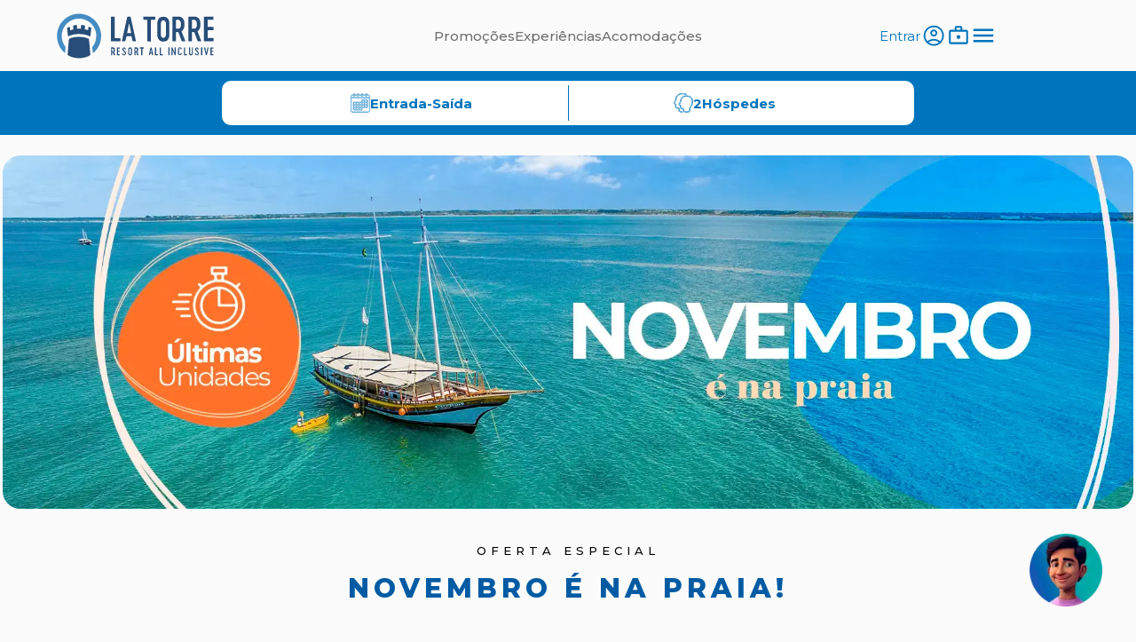

--- FILE ---
content_type: text/html; charset=utf-8
request_url: https://www.resortlatorre.com.br/promocoes/novembro
body_size: 86144
content:
<!DOCTYPE html><html lang="pt-BR"><head><meta charSet="utf-8"/><meta name="viewport" content="width=device-width, initial-scale=1"/><meta name="viewport" content="width=device-width, initial-scale=1.0, maximum-scale=1.0, user-scalable=no"/><link rel="preload" as="image" href="https://storage.googleapis.com/api-booking/cms/imagens/6a20f0ad61eba2d662081454d222e2d013d4aebbf009a33d3106a6e41e68f607aecb3aa79c640b402534931bb2fe81c8409fff765a25dafdfb539b11b2e1bbaf.svg"/><link rel="stylesheet" href="/_next/static/chunks/a2aaeb1a234aed96.css" data-precedence="next"/><link rel="stylesheet" href="/_next/static/chunks/d98c17c9ddb250fd.css" data-precedence="next"/><link rel="stylesheet" href="/_next/static/chunks/6ffbf663327e153d.css" data-precedence="next"/><link rel="preload" as="script" fetchPriority="low" href="/_next/static/chunks/cd8040aeafdf63c3.js"/><script src="/_next/static/chunks/bd4ab1517efdc1c3.js" async=""></script><script src="/_next/static/chunks/0d11367e08b6247e.js" async=""></script><script src="/_next/static/chunks/8008d994f91f0fb6.js" async=""></script><script src="/_next/static/chunks/c4b6a775283c42e7.js" async=""></script><script src="/_next/static/chunks/6740f161f60c6ab5.js" async=""></script><script src="/_next/static/chunks/turbopack-c3513060398f733a.js" async=""></script><script src="/_next/static/chunks/ff1a16fafef87110.js" async=""></script><script src="/_next/static/chunks/247eb132b7f7b574.js" async=""></script><script src="/_next/static/chunks/9eac687b985a7deb.js" async=""></script><script src="/_next/static/chunks/bf2299251e815904.js" async=""></script><script src="/_next/static/chunks/100119641c6a815c.js" async=""></script><script src="/_next/static/chunks/18d7e764538a8509.js" async=""></script><script src="/_next/static/chunks/3b613bd117d7d88b.js" async=""></script><script src="/_next/static/chunks/1c2e1e016663a5c2.js" async=""></script><script src="/_next/static/chunks/d6806ccc539a4db1.js" async=""></script><script src="/_next/static/chunks/fc572a4b10fb3779.js" async=""></script><script src="/_next/static/chunks/bcb21038c7209c2c.js" async=""></script><script src="/_next/static/chunks/11420dcd0ef80e21.js" async=""></script><script src="/_next/static/chunks/f1d61c6318a1f256.js" async=""></script><script src="/_next/static/chunks/5419a07d39303021.js" async=""></script><script src="/_next/static/chunks/0d4126c3ce0482a7.js" async=""></script><link rel="preload" href="https://fonts.googleapis.com/css2?family=Montserrat:ital,wght@0,100..900;1,100..900&amp;display=swap" as="style"/><meta name="next-size-adjust" content=""/><meta name="robots" content="index"/><link rel="canonical" href="https://www.resortlatorre.com.br/promocoes/novembro"/><meta property="og:url" content="https://www.resortlatorre.com.br/"/><meta property="og:site_name" content="Resort La Torre - All Inclusive"/><meta property="og:locale" content="pt-BR"/><meta property="og:type" content="website"/><meta name="twitter:card" content="summary"/><link rel="preconnect" href="https://fonts.googleapis.com"/><link rel="preconnect" href="https://fonts.gstatic.com"/><link id="manifestLink" rel="manifest" href="/pwa/RESORT_LA_TORRE.json"/><meta name="theme-color" content="#0074BC"/><link rel="shortcut icon" href="https://storage.googleapis.com/api-booking/cms/imagens/8f36b83b511709800e0d21f445e4732a8e987e40172064fa77b7d0c43bcebbe9272e6020ce87c4dce486a143fefdcb00a3a192c9b33e6ec3c73ff7b056ae8078.ico"/><link rel="icon" type="image/png" href="/api/favicon?imageUrl=https://storage.googleapis.com/api-booking/cms/imagens/8f36b83b511709800e0d21f445e4732a8e987e40172064fa77b7d0c43bcebbe9272e6020ce87c4dce486a143fefdcb00a3a192c9b33e6ec3c73ff7b056ae8078.ico&amp;size=16" sizes="16x16"/><link rel="icon" type="image/png" href="/api/favicon?imageUrl=https://storage.googleapis.com/api-booking/cms/imagens/8f36b83b511709800e0d21f445e4732a8e987e40172064fa77b7d0c43bcebbe9272e6020ce87c4dce486a143fefdcb00a3a192c9b33e6ec3c73ff7b056ae8078.ico&amp;size=32" sizes="32x32"/><link rel="icon" type="image/png" href="/api/favicon?imageUrl=https://storage.googleapis.com/api-booking/cms/imagens/8f36b83b511709800e0d21f445e4732a8e987e40172064fa77b7d0c43bcebbe9272e6020ce87c4dce486a143fefdcb00a3a192c9b33e6ec3c73ff7b056ae8078.ico&amp;size=48" sizes="48x48"/><link rel="icon" type="image/png" href="/api/favicon?imageUrl=https://storage.googleapis.com/api-booking/cms/imagens/8f36b83b511709800e0d21f445e4732a8e987e40172064fa77b7d0c43bcebbe9272e6020ce87c4dce486a143fefdcb00a3a192c9b33e6ec3c73ff7b056ae8078.ico&amp;size=128" sizes="128x128"/><link rel="apple-touch-icon" href="/api/favicon?imageUrl=https://storage.googleapis.com/api-booking/cms/imagens/8f36b83b511709800e0d21f445e4732a8e987e40172064fa77b7d0c43bcebbe9272e6020ce87c4dce486a143fefdcb00a3a192c9b33e6ec3c73ff7b056ae8078.ico&amp;size=180" sizes="180x180"/><link href="https://fonts.googleapis.com/css2?family=Montserrat:ital,wght@0,100..900;1,100..900&amp;display=swap" rel="stylesheet"/><script>(function(w,d,s,l,i){w[l] = w[l] || [];
          w[l].push({'gtm.start': new Date().getTime(),event:'gtm.js', });
          var f=d.getElementsByTagName(s)[0],j=d.createElement(s),dl=l!='dataLayer'?'&l='+l:'';
          j.async=true;j.src='https://www.googletagmanager.com/gtm.js?id='+i+dl+'&gtm_auth=&gtm_preview=&gtm_cookies_win=x';
          f.parentNode.insertBefore(j,f);
      })(window,document,'script','dataLayer','GTM-NJMHLQ3');</script><script>(function(c,l,a,r,i,t,y){
            c[a] = c[a] || function () { (c[a].q = c[a].q || []).push(arguments) };
          t=l.createElement(r);t.async=1;t.src="https://www.clarity.ms/tag/"+i;
          y=l.getElementsByTagName(r)[0];y.parentNode.insertBefore(t,y);
    })(window, document, "clarity", "script", "txwhhas1a8");</script><script src="/_next/static/chunks/a6dad97d9634a72d.js" noModule=""></script><style data-styled="" data-styled-version="6.1.19">.gXwjBR{display:flex;height:100%;width:100%;}/*!sc*/
.gmruHd{display:flex;height:100%;width:100%;}/*!sc*/
.gmruHd .IDYOU8Yt0fEP{filter:brightness(100);}/*!sc*/
.gmruHd .IDIB6uNOB8lH{z-index:2;}/*!sc*/
data-styled.g3[id="Main__CustomCSSSheet-sc-7217ee72-0"]{content:"gXwjBR,gmruHd,"}/*!sc*/
.cYfgSU{user-select:none;}/*!sc*/
.cYfgSU:before{content:attr(data-icon);}/*!sc*/
data-styled.g5[id="Icons__Icon-sc-5059c753-0"]{content:"cYfgSU,"}/*!sc*/
.jApoSC{user-select:none;display:flex;justify-content:center;align-items:center;height:1.5rem;width:1.5rem;}/*!sc*/
.jApoSC >svg{width:100%;height:100%;}/*!sc*/
data-styled.g6[id="Icons__CustomIcon-sc-5059c753-1"]{content:"jApoSC,"}/*!sc*/
.cUZhqj{position:absolute;background:transparent;border:none;color:#000000;border-radius:100%;width:3rem;height:3rem;display:flex;justify-content:center;align-items:center;z-index:2;}/*!sc*/
.cUZhqj:disabled{opacity:0.5;}/*!sc*/
.cUZhqj .Icon{font-size:3rem;}/*!sc*/
.cUZhqj.Prev{left:1%;}/*!sc*/
.cUZhqj.Next{right:1%;}/*!sc*/
data-styled.g16[id="styles__NavigationButton-sc-9ed1da39-0"]{content:"cUZhqj,"}/*!sc*/
.fAXOvz{display:flex;gap:0.5rem;position:absolute;z-index:2;bottom:2%;}/*!sc*/
.fAXOvz >span{display:flex;width:0.5rem;height:0.5rem;border-radius:100%;background:#BDBDBD;cursor:pointer;}/*!sc*/
.fAXOvz >span.active{background:#747474;}/*!sc*/
data-styled.g17[id="styles__NavigationBullets-sc-9ed1da39-1"]{content:"fAXOvz,"}/*!sc*/
.hSZxpe.swiper-initialized{min-width:100%;}/*!sc*/
.hSZxpe .swiper-pagination{visibility:hidden;bottom:2%;}/*!sc*/
.hSZxpe .swiper-pagination-bullet{background:#BDBDBD;opacity:1;}/*!sc*/
.hSZxpe .swiper-pagination-bullet.swiper-pagination-bullet-active{background:#747474;}/*!sc*/
@media (max-width: 1100px){.hSZxpe .swiper-button-next,.hSZxpe .swiper-button-prev{display:none;}}/*!sc*/
data-styled.g18[id="styles__SwiperWrapper-sc-9ed1da39-2"]{content:"hSZxpe,"}/*!sc*/
.rAZeM{user-select:none;}/*!sc*/
data-styled.g19[id="Icons__Icon-sc-43311cf2-0"]{content:"rAZeM,"}/*!sc*/
.hAjeff{display:flex;background:#00000088;position:absolute;width:100%;min-height:100vh;height:100%;top:0;left:0;visibility:hidden;opacity:0;z-index:4;transition:opacity 0.8s,visibility 0.8s;}/*!sc*/
.hAjeff.full{height:100vh;transition:opacity 0.2s,visibility 0.8s;}/*!sc*/
data-styled.g29[id="styles__Shadow-sc-e71a073e-0"]{content:"hAjeff,"}/*!sc*/
.jgTPjc{position:relative;height:auto;width:auto;overflow:hidden;min-height:calc(100vh - 6.5rem);}/*!sc*/
data-styled.g30[id="styles__Container-sc-2cd64a17-0"]{content:"jgTPjc,"}/*!sc*/
.gBTtGk{border:none;border-radius:1rem;padding:0.4rem;transition:0.2s;font-size:0.8rem;cursor:pointer;background:#0074bc;color:#ffffff;}/*!sc*/
.gBTtGk:hover{background:#0065ad;}/*!sc*/
.gBTtGk:disabled{cursor:not-allowed;opacity:0.4;background-color:#D9D9D9;}/*!sc*/
.gBTtGk:disabled:hover{background:#cacaca;}/*!sc*/
data-styled.g32[id="styles__Button-sc-6f2721c4-0"]{content:"gBTtGk,"}/*!sc*/
.fqvMXy{height:34px;display:flex;}/*!sc*/
.fqvMXy >div{display:flex;justify-content:center;align-items:center;border:solid #D9D9D9;color:#5F5F5F;border-width:1px 0 1px 0;width:104px;}/*!sc*/
.fqvMXy >button{width:37px;border:1px solid #D9D9D9;background:#ffffff;cursor:pointer;font-size:1.5rem;transition:0.2s;}/*!sc*/
.fqvMXy >button.remove{border-radius:1rem 0 0 1rem;}/*!sc*/
.fqvMXy >button.add{border-radius:0 1rem 1rem 0;}/*!sc*/
.fqvMXy >button:hover{background:#fafafa;}/*!sc*/
:not(:has(.add)).fqvMXy:not(:has(.remove)){width:90px;display:flex;justify-content:center;}/*!sc*/
:not(:has(.add)).fqvMXy:not(:has(.remove)) >div{border-width:1px;}/*!sc*/
data-styled.g34[id="styles__NumberInput-sc-ddfbdec2-0"]{content:"fqvMXy,"}/*!sc*/
.hsmrzw{display:flex;flex-direction:column;justify-content:center;align-items:center;}/*!sc*/
data-styled.g35[id="styles__Container-sc-9b8d41fb-0"]{content:"hsmrzw,"}/*!sc*/
.fXnZPh{max-width:840px;width:840px;height:72px;padding:1rem 2rem;border-radius:1rem;gap:2rem;display:flex;justify-content:center;align-items:center;background:#0074bc;}/*!sc*/
.fXnZPh >a>button{display:flex;justify-content:center;align-items:center;background:#ffffff;height:50px;width:220px;border-radius:10px;}/*!sc*/
.fXnZPh >a>button:hover{background:#ffffff;}/*!sc*/
.fXnZPh >a>button >span{font-size:1rem;font-weight:700;color:#0074bc;font-size:16px;}/*!sc*/
.fXnZPh .spacer{width:1px;height:40px;background:#0074bc;display:flex;}/*!sc*/
.fXnZPh >button{height:30px;border-radius:1rem;font-size:1rem;background:transparent;display:flex;justify-content:center;align-items:center;transition:0.2s;}/*!sc*/
.fXnZPh >button >p{margin:0 0.1rem;transition:0.2s;}/*!sc*/
.fXnZPh >button >span,.fXnZPh >button >p{font-size:1rem;font-weight:700;transition:0.2s;}/*!sc*/
.fXnZPh .unifiedSelector{border-radius:10px;display:flex;justify-content:space-between;gap:1rem;height:50px;width:100%;max-width:calc(840px - 4rem);padding:0 2.5rem;background:#ffffff;}/*!sc*/
.fXnZPh .unifiedSelector >div{display:flex;width:100%;justify-content:center;}/*!sc*/
.fXnZPh .DoSearch{display:flex;gap:0.5rem;align-items:center;}/*!sc*/
.fXnZPh .SearchData{display:flex;height:100%;width:100%;align-items:center;justify-content:space-between;gap:0.5rem;}/*!sc*/
.fXnZPh .SearchData .date{display:flex;align-items:center;gap:0.5rem;}/*!sc*/
.fXnZPh .SearchData .date >div{display:flex;align-items:center;gap:0.2rem;}/*!sc*/
.fXnZPh .SearchData .date >div >span{font-size:0.8rem;text-transform:uppercase;}/*!sc*/
.fXnZPh .SearchData .Icon{font-size:1.5rem;height:1.5rem;}/*!sc*/
.fXnZPh .SearchData .Icon.child{font-size:1rem;padding-top:0.25rem;}/*!sc*/
.fXnZPh .SearchData .people{display:flex;align-items:center;gap:0.25rem;}/*!sc*/
.fXnZPh .SearchData .people span{display:flex;align-items:center;font-size:0.8rem;}/*!sc*/
.fXnZPh .unifiedSelectorMobile{position:absolute;top:0;left:0;display:none;width:100%;height:100%;border-radius:0;gap:1rem;justify-content:space-between;align-items:center;padding:0 1rem;}/*!sc*/
.fXnZPh .unifiedSelectorMobile *{color:#ffffff;}/*!sc*/
.fXnZPh .unifiedSelectorMobile >span{display:flex;align-items:center;height:100%;width:100%;}/*!sc*/
.fXnZPh .selector{display:flex;gap:0.5rem;cursor:pointer;}/*!sc*/
.fXnZPh .selector >span,.fXnZPh .selector p{color:#0074bc;font-weight:700;display:flex;align-items:center;}/*!sc*/
.fXnZPh .selector .Icon{width:1.5rem;stroke:#0074bc;}/*!sc*/
.fXnZPh .search>button{width:220px;}/*!sc*/
.fXnZPh .search>button:disabled{background:#ffffff;color:#0074bc;border:none;}/*!sc*/
.fXnZPh .mobile{display:none;}/*!sc*/
@media (max-width: 1366px){.fXnZPh{width:100%;max-width:100%;min-width:580px;}}/*!sc*/
@media (max-width: 768px){.fXnZPh{flex-direction:column;min-width:auto;width:90dvw;height:210px;border-radius:1rem;padding:2rem;justify-content:space-between;}.fXnZPh .spacer{display:none;}.fXnZPh .unifiedSelector{display:none;}.fXnZPh .unifiedSelectorMobile{display:flex;}.fXnZPh >a{display:none;}.fXnZPh .mobile{display:flex;justify-content:space-between;margin-left:0.5rem;width:100%;}.fXnZPh .mobile span{color:white;font-size:15px;font-weight:700;text-align:start;}.fXnZPh .selector{width:100%;justify-content:start;position:relative;}.fXnZPh .selector .IconWrapper{display:none;}.fXnZPh .selector >span:not(.IconWrapper),.fXnZPh .selector >p:not(.IconWrapper){display:none;}.fXnZPh .expanded .selector [data-icon="expand_more"]{rotate:180deg;}.fXnZPh.expandableMobile:not(.expanded){max-height:50px;padding:0;overflow:hidden;}.fXnZPh .search{width:100%;}.fXnZPh .search >button{width:100%;}}/*!sc*/
data-styled.g38[id="styles__SearchBar-sc-9b8d41fb-3"]{content:"fXnZPh,"}/*!sc*/
.hzONgq{visibility:hidden;width:100vw;display:flex;justify-content:center;transition:0.1s;position:fixed;z-index:4;top:79.5px;}/*!sc*/
@media (max-width: 768px){.hzONgq{top:80px;}}/*!sc*/
data-styled.g39[id="styles__CallendarCenter-sc-9b8d41fb-4"]{content:"hzONgq,"}/*!sc*/
.edjuDo{display:flex;flex-direction:column;background:#dbebed;padding:0 20px 20px 20px;border-radius:16px;justify-content:center;align-items:center;z-index:5;width:fit-content;visibility:hidden;opacity:0;transition:0.1s;max-width:750px;}/*!sc*/
.edjuDo >p{padding:1rem;max-width:360px;width:100%;color:#0074bc;text-align:center;font-weight:500;border-bottom:2px solid #0074bc;font-size:1rem;margin:0.5rem 0;}/*!sc*/
.edjuDo .selector{display:flex;margin:1rem auto 0;gap:1rem;}/*!sc*/
.edjuDo .selector >div{display:flex;gap:0.5rem;}/*!sc*/
.edjuDo .selector >div p{color:#0074bc;font-weight:800;}/*!sc*/
.edjuDo .selector .disabledDaysMessage{display:inline;white-space:pre-line;}/*!sc*/
.edjuDo .selector .disabledDaysMessage >span{color:#ff4d4d;font-weight:600;}/*!sc*/
.edjuDo .selector >.Icon{font-size:1.3rem;width:1.3rem;color:#0074bc;}/*!sc*/
.edjuDo .rdrCalendarWrapper{background-color:transparent;width:100%;}/*!sc*/
.edjuDo .rdrMonthAndYearWrapper{padding:0;}/*!sc*/
.edjuDo .rdrMonthAndYearPickers{display:none;}/*!sc*/
.edjuDo .rdrDefinedRangesWrapper{display:none;}/*!sc*/
.edjuDo .rdrMonth{position:relative;background-color:#ffffff;border-radius:12px;padding:0 0.5rem;}/*!sc*/
.edjuDo .rdrMonths{gap:1rem;}/*!sc*/
.edjuDo .rdrWeekDays{margin-top:1.5rem;}/*!sc*/
.edjuDo .rdrMonthName{display:flex;text-transform:capitalize;justify-content:center;width:80%;margin:auto;margin-top:-3.6rem;font-size:14px;font-weight:500;color:black;margin-bottom:0.5rem;}/*!sc*/
.edjuDo .rdrNextPrevButton{width:32px;height:32px;display:flex;justify-content:center;align-items:center;background:#ffffff;border-radius:100%;border:1px solid #00000011;}/*!sc*/
.edjuDo .rdrNextPrevButton >i{margin:0;display:none;}/*!sc*/
.edjuDo .rdrNextPrevButton::before{font-size:26px;}/*!sc*/
.edjuDo .rdrPprevButton::before{content:"chevron_left";font-family:"Material Icons";}/*!sc*/
.edjuDo .rdrNextButton::before{content:"chevron_right";font-family:"Material Icons";}/*!sc*/
.edjuDo .rdrWeekDay{color:#000000;font-size:12px;font-weight:500;text-transform:capitalize;}/*!sc*/
.edjuDo .rdrDayToday .rdrDayNumber>div>span:after{display:none;}/*!sc*/
.edjuDo .rdrDayDisabled{background-color:#ffffff;}/*!sc*/
.edjuDo .rdrStartEdge,.edjuDo .rdrInRange,.edjuDo .rdrEndEdge{height:2rem;top:2px;transition:background-color 0.2s;display:none;}/*!sc*/
.edjuDo .rdrDayPassive{visibility:hidden;opacity:0;}/*!sc*/
.edjuDo .rdrDayPassive .rdrDayNumber>div>div{color:transparent;}/*!sc*/
.edjuDo .rdrDayPassive .rdrDayPassive .rdrStartEdge,.edjuDo .rdrDayPassive .rdrInRange,.edjuDo .rdrDayPassive .rdrEndEdge{display:none;}/*!sc*/
.edjuDo .rdrDay{height:2.5rem;}/*!sc*/
.edjuDo .rdrDay:not(.rdrDayPassive) .rdrInRange~.rdrDayNumber span,.edjuDo .rdrDay:not(.rdrDayPassive) .rdrStartEdge~.rdrDayNumber span,.edjuDo .rdrDay:not(.rdrDayPassive) .rdrEndEdge~.rdrDayNumber span,.edjuDo .rdrDay:not(.rdrDayPassive) .rdrSelected~.rdrDayNumber span{color:black;}/*!sc*/
.edjuDo .rdrDay:not(.rdrDayPassive) .rdrInRange{background-color:hsla(from #0074bc h s l / 0.15);}/*!sc*/
.edjuDo .rdrDay:not(.rdrDayPassive) .rdrInRange ~.rdrDayNumber span{color:black;}/*!sc*/
.edjuDo .rdrDay:not(.rdrDayPassive) .rdrStartEdge,.edjuDo .rdrDay:not(.rdrDayPassive) .rdrEndEdge{background-color:hsla(from #0074bc h s l / 0.15);}/*!sc*/
.edjuDo .rdrDay:not(.rdrDayPassive) .rdrStartEdge ~.rdrDayNumber >div>div,.edjuDo .rdrDay:not(.rdrDayPassive) .rdrEndEdge ~.rdrDayNumber >div>div{color:black;}/*!sc*/
.edjuDo .rdrDay:not(.rdrDayPassive) .rdrStartEdge::before,.edjuDo .rdrDay:not(.rdrDayPassive) .rdrEndEdge::before{content:"";min-width:2rem;min-height:2rem;border-radius:0.5rem;display:flex;background-color:#0074bc;}/*!sc*/
.edjuDo .rdrDay:not(.rdrDayPassive) .rdrStartEdge{left:1.5rem;}/*!sc*/
.edjuDo .rdrDay:not(.rdrDayPassive) .rdrStartEdge::before{margin-left:-0.85rem;}/*!sc*/
.edjuDo .rdrDay:not(.rdrDayPassive) .rdrEndEdge{right:1.5rem;}/*!sc*/
.edjuDo .rdrDay:not(.rdrDayPassive) .rdrEndEdge::before{margin-left:0.62rem;}/*!sc*/
.edjuDo .rdrDay:not(.rdrDayPassive) .rdrStartEdge.rdrEndEdge{left:0.62rem;}/*!sc*/
.edjuDo .rdrDay:not(.rdrDayPassive) .rdrStartEdge.rdrEndEdge::before{margin-left:0;}/*!sc*/
.edjuDo .rdrDay:not(.rdrDayPassive).rdrDayDisabled .noAccom{display:none;}/*!sc*/
.edjuDo .rdrDay:not(.rdrDayPassive).rdrDayDisabled .rdrInRange~.rdrDayNumber span,.edjuDo .rdrDay:not(.rdrDayPassive).rdrDayDisabled .rdrStartEdge~.rdrDayNumber span,.edjuDo .rdrDay:not(.rdrDayPassive).rdrDayDisabled .rdrEndEdge~.rdrDayNumber span,.edjuDo .rdrDay:not(.rdrDayPassive).rdrDayDisabled .rdrSelected~.rdrDayNumber span{color:#aeb9bf;}/*!sc*/
.edjuDo .rdrDay:not(.rdrDayPassive):has(.noAccom):has(.rdrInRange) .rdrDayNumber span{color:black;}/*!sc*/
.edjuDo .rdrDay:not(.rdrDayPassive):has(.noAccom) .rdrStartEdge::before,.edjuDo .rdrDay:not(.rdrDayPassive):has(.noAccom) .rdrEndEdge::before{background-color:#ff4d4d;}/*!sc*/
.edjuDo .rdrDay:not(.rdrDayPassive):has(.noAccom) .rdrInRange::before{content:"";min-width:2rem;min-height:2rem;border-radius:0.5rem;display:flex;background-color:#ff4d4d;margin-left:0.55rem;}/*!sc*/
.edjuDo .rdrDay:not(.rdrDayPassive) .rdrMinDay >span{color:#aeb9bf;}/*!sc*/
.edjuDo .rdrDayNumber>div>span{font-weight:500;}/*!sc*/
.edjuDo >section{display:flex;gap:1rem;}/*!sc*/
.edjuDo >section >button,.edjuDo >section >a{min-height:30px;min-width:7rem;background:#0074bc;color:#ffffff;border-radius:2rem;border:1px solid transparent;display:flex;font-size:12px;justify-content:center;align-items:center;}/*!sc*/
.edjuDo >section >button.closeBtn,.edjuDo >section >a.closeBtn{background:transparent;color:#aaadb1;}/*!sc*/
.edjuDo >section >button.confirm,.edjuDo >section >a.confirm{background:#0074bc;border-color:#0074bc;color:#ffffff;}/*!sc*/
.edjuDo >section >button.confirm.disabled,.edjuDo >section >a.confirm.disabled{background:#ffffff;border-color:#ffffff;color:#808080;}/*!sc*/
@media (max-width: 768px){.edjuDo{position:static;width:100%;height:calc(100vh - 68px);justify-content:flex-start;border-radius:0;}.edjuDo >p{background:white;border-radius:1rem 1rem 0 0;margin-bottom:0;}.edjuDo .rdrCalendarWrapper{margin-top:0;background-color:#ffffff;max-width:360px;}.edjuDo .selector{margin-top:0;max-width:360px;padding:1rem 0;border-radius:0;}.edjuDo >div{background-color:#ffffff;width:100%;justify-content:center;}.edjuDo >div .rdrMonths .rdrMonth{width:100%;}.edjuDo >section{width:340px;align-items:center;gap:0.5rem;margin-top:1rem;}.edjuDo >section >button,.edjuDo >section >a{width:65%;}.edjuDo >section >button.closeBtn,.edjuDo >section >a.closeBtn{border-color:#aaadb1;}.edjuDo >section >button.confirm,.edjuDo >section >a.confirm{background:#0074bc;border-color:#0074bc;color:#ffffff;}.edjuDo >section >button.confirm.disabled,.edjuDo >section >a.confirm.disabled{background:transparent;color:#0074bc;border-color:#0074bc;}}/*!sc*/
data-styled.g40[id="styles__CallendarWrapper-sc-9b8d41fb-5"]{content:"edjuDo,"}/*!sc*/
.hKnLNg{display:flex;justify-content:space-between;text-align:center;border-radius:10px;width:100%;padding:15px;}/*!sc*/
.hKnLNg.desktop{flex-direction:column;gap:0.5rem;}/*!sc*/
.hKnLNg >div{display:flex;justify-content:center;align-items:center;flex-direction:column;}/*!sc*/
.hKnLNg >div >span{font-size:0.8rem;color:#5F5F5F;text-align:center;font-weight:600;}/*!sc*/
.hKnLNg >div >div{display:flex;align-items:center;}/*!sc*/
.hKnLNg >div >div >div{width:3rem;height:24px;border:none;}/*!sc*/
.hKnLNg >div >div .add,.hKnLNg >div >div .remove{border-radius:100%;width:24px;height:24px;display:flex;justify-content:center;align-items:center;border:none;font-size:1.2rem;}/*!sc*/
.hKnLNg >div >div .add{background:#0074bc;color:#ffffff;}/*!sc*/
.hKnLNg >div >div .remove{background:#ffffff;color:#0074bc;}/*!sc*/
@media (max-width: 768px){.hKnLNg{position:static;width:100%;flex-direction:column;max-width:360px;border-radius:0 0 1rem 1rem;margin-top:0;border-top:1px solid #BCBCBC33;}.hKnLNg >div{justify-content:space-between;padding:0 1rem;flex-direction:row;}.hKnLNg >div .remove{background:hsla(from #0074bc h s l / 0.1);}}/*!sc*/
@media (min-width: 769px){.hKnLNg.hideDesktop{display:none;}}/*!sc*/
data-styled.g42[id="styles__GuestsSelector-sc-9b8d41fb-7"]{content:"hKnLNg,"}/*!sc*/
.closedCalendar{visibility:hidden;opacity:0;}/*!sc*/
@media(max-width: 768px){#__next >main{margin-top:-2.8rem;}}/*!sc*/
data-styled.g43[id="sc-global-cWXiOc1"]{content:"sc-global-cWXiOc1,"}/*!sc*/
.kgqPGe{height:80px;}/*!sc*/
@media (max-width: 768px){.kgqPGe{height:3.4rem;}}/*!sc*/
data-styled.g44[id="styles__MarginHeader-sc-cf9722b1-0"]{content:"kgqPGe,"}/*!sc*/
.liIULk{position:fixed;top:0;left:0;right:0;height:80px;display:flex;flex-direction:column;box-shadow:1px 1px 1px #0074bc52;background-color:rgb(251, 251, 251);z-index:4;display:flex;justify-content:center;align-items:center;}/*!sc*/
.liIULk.scrollAnim{animation:OpacityIn 1s ease normal;animation-timeline:scroll();animation-timing-function:cubic-bezier(0, -11, 0, 9);}/*!sc*/
.liIULk.emulate{opacity:0;transition:opacity 0.2;}/*!sc*/
data-styled.g45[id="styles__Container-sc-cf9722b1-1"]{content:"liIULk,"}/*!sc*/
.crStGG{width:90%;display:flex;justify-content:space-between;margin:0 auto;}/*!sc*/
.crStGG .menuOpener{color:#0074bc;font-size:2rem;cursor:pointer;}/*!sc*/
.crStGG .links{display:flex;align-items:center;justify-content:center;gap:3rem;}/*!sc*/
.crStGG .links a{font-weight:500;color:#6F6F6F;}/*!sc*/
.crStGG >.logo >a{display:flex;height:5rem;border-radius:0.2rem;min-width:225px;}/*!sc*/
.crStGG >.logo >a >h1{height:0;overflow:hidden;white-space:nowrap;text-indent:-99999px;}/*!sc*/
.crStGG >.logo >a >img{height:100%;width:auto;}/*!sc*/
@media (max-width: 768px){.crStGG >.logo >a >img{height:auto;}}/*!sc*/
.crStGG >.nav{display:flex;align-items:center;justify-content:end;gap:2rem;width:225px;}/*!sc*/
.crStGG >.nav >.suitcase{position:relative;margin-top:1rem;padding-bottom:1rem;}/*!sc*/
.crStGG >.nav >.suitcase .desktop{display:flex;}/*!sc*/
.crStGG >.nav >.suitcase .mobile{display:none;}/*!sc*/
.crStGG >.nav >.suitcase >a{cursor:default;}/*!sc*/
.crStGG >.nav >.suitcase >a >span{width:1.7rem;height:1.7rem;position:relative;}/*!sc*/
.crStGG >.nav >.suitcase >a >span >svg{fill:#0074bc;}/*!sc*/
.crStGG >.nav >.suitcase >.items{display:flex;justify-content:center;align-items:center;flex-direction:column;position:absolute;top:90%;left:-10rem;background:#fff;color:#5555559e;letter-spacing:1px;box-shadow:1px 1px 4px #00000024;border-radius:8px;padding:7px;opacity:0;width:20rem;pointer-events:none;transition:0.2s;}/*!sc*/
.crStGG >.nav >.suitcase:hover>.items{opacity:1;pointer-events:auto;}/*!sc*/
.crStGG >.nav >.account{position:relative;margin-top:1rem;padding-bottom:1rem;}/*!sc*/
.crStGG >.nav >.account >a{cursor:pointer;display:flex;gap:0.5rem;align-items:center;}/*!sc*/
.crStGG >.nav >.account >a >span{position:relative;color:#0074bc;}/*!sc*/
.crStGG >.nav >.account >a >span.IconWrapper{width:2rem;height:2rem;}/*!sc*/
.crStGG >.nav >.account >a >span >svg{fill:#0074bc;}/*!sc*/
.crStGG >.nav >.account >.items{display:flex;flex-direction:column;position:absolute;top:90%;left:-10rem;background:#fff;color:#5555559e;letter-spacing:1px;box-shadow:1px 1px 4px #00000024;border-radius:8px;padding:1rem;opacity:0;width:250px;pointer-events:none;transition:0.2s;}/*!sc*/
.crStGG >.nav >.account >.items >p{color:#0074bc;font-weight:700;}/*!sc*/
.crStGG >.nav >.account >.items >span{font-size:10px;color:#66707a;}/*!sc*/
.crStGG >.nav >.account >.items >div{display:flex;flex-direction:column;}/*!sc*/
.crStGG >.nav >.account >.items >div >a{display:flex;align-items:center;height:40px;font-size:14px;font-weight:500;color:#171725;}/*!sc*/
.crStGG >.nav >.account >.items >a{display:flex;justify-content:center;align-items:center;color:#0074bc;text-transform:uppercase;border:1px solid #0074bc;border-radius:8px;padding:12px 0;width:100%;font-size:8px;font-weight:700;}/*!sc*/
.crStGG >.nav >.account:hover>.items{opacity:1;pointer-events:auto;}/*!sc*/
.crStGG >.nav >.container-menu{padding-bottom:1rem;margin-top:1rem;}/*!sc*/
.crStGG >.nav >.container-menu:hover>.submenu{opacity:1;pointer-events:auto;}/*!sc*/
.crStGG >.nav >.container-menu >.menu{position:relative;display:flex;justify-content:center;align-items:center;gap:5px;background:#0074bc;padding:2px 24px;border-radius:25px;}/*!sc*/
.crStGG >.nav >.container-menu >.menu >p{color:#ffffff;}/*!sc*/
.crStGG >.nav >.container-menu >.menu .Icon{width:1.7rem;}/*!sc*/
.crStGG >.nav >.container-menu >.menu >.username{color:#ffffff;font-size:13px;white-space:nowrap;}/*!sc*/
@media (max-width: 1030px){.crStGG >.nav >.container-menu >.menu >.username{display:none;}}/*!sc*/
.crStGG >.nav >.container-menu >.submenu{position:absolute;right:5%;top:4.3rem;display:flex;justify-content:center;align-items:flex-end;flex-direction:column;gap:1rem;background:#fff;box-shadow:1px 1px 4px #00000024;border-radius:8px;padding:10px 7px;width:14rem;transition:0.2s;opacity:0;pointer-events:none;}/*!sc*/
.crStGG >.nav >.container-menu >.submenu >a{width:100%;text-align:end;text-decoration:none;color:#0074bc;padding-top:0.5rem;border-radius:25px;font-size:17px;letter-spacing:1px;transition:0.2s;cursor:pointer;}/*!sc*/
.crStGG >.nav >.container-menu >.submenu >a:last-child{border-top:1px solid #F4F4F4;padding:1rem 0;}/*!sc*/
.crStGG >.nav >.container-menu >.submenu >a:hover{color:#32a6ee;}/*!sc*/
@media (max-width: 1200px){.crStGG{width:95%;}}/*!sc*/
@media (max-width: 768px){.crStGG .links{display:none;}.crStGG >.logo>a{align-items:center;}.crStGG >.logo>a >img{height:80%;}.crStGG >.nav .account >a .inName{display:none;}.crStGG >.nav .account >.items{display:none;}.crStGG >.nav .suitcase .desktop{display:none;}.crStGG >.nav .suitcase .mobile{display:flex;}.crStGG >.nav .suitcase.noItem{display:none;}.crStGG >.nav .suitcase >.items{display:none;}}/*!sc*/
data-styled.g46[id="styles__HeaderContent-sc-cf9722b1-2"]{content:"crStGG,"}/*!sc*/
.ixjQzn{justify-content:center;align-items:center;}/*!sc*/
.ixjQzn >.username{position:absolute;bottom:0;}/*!sc*/
.ixjQzn >p{font-size:1.7rem;color:#0074bc;margin-left:1rem;width:4rem;height:4rem;display:flex;justify-content:center;align-items:center;}/*!sc*/
.ixjQzn >a>span{width:1.7rem;height:1.7rem;position:relative;}/*!sc*/
.ixjQzn >a>span >svg{fill:#0074bc;}/*!sc*/
.ixjQzn >a>span::before{content:"0";position:absolute;top:-8px;right:-8px;display:flex;-webkit-box-pack:center;justify-content:center;-webkit-box-align:center;align-items:center;width:15px;height:15px;font-size:10px;background-color:#0074bc;color:rgb(255, 255, 255);border-radius:50%;}/*!sc*/
data-styled.g47[id="styles__Responsive-sc-cf9722b1-3"]{content:"ixjQzn,"}/*!sc*/
.wTNMi{display:none;position:fixed;display:flex;flex-direction:column;height:100vh;max-width:320px;width:100%;background:#fbfbfb;top:0;right:-320px;pointer-events:none;transition:0.2s ease;}/*!sc*/
.wTNMi >ul{display:flex;flex-direction:column;list-style-type:none;gap:3px;width:100%;}/*!sc*/
.wTNMi >ul::before{content:"";align-self:flex-end;width:60%;border-bottom:1px solid #D9D9D9;margin:1rem 0;}/*!sc*/
.wTNMi >ul:first-child::before{content:"";border:none;margin-top:0;}/*!sc*/
.wTNMi >ul >li{position:relative;padding:0.3rem 1rem 0.3rem 0rem;text-align:end;}/*!sc*/
.wTNMi >ul >li >a{color:#6F6F6F;text-decoration:none;letter-spacing:1px;}/*!sc*/
data-styled.g48[id="styles__Menu-sc-cf9722b1-4"]{content:"wTNMi,"}/*!sc*/
.iWcTxW{height:72px;position:relative;display:flex;justify-content:center;gap:calc(840px - 2rem);}/*!sc*/
.iWcTxW >div{position:fixed;z-index:3;width:100%;top:80px;}/*!sc*/
.iWcTxW >div >div{width:100%;max-width:100%;border-radius:0;}/*!sc*/
.iWcTxW >p{display:flex;justify-content:center;align-items:center;font-size:18px;font-weight:700;gap:0.5rem;position:fixed;z-index:3;}/*!sc*/
.iWcTxW >p,.iWcTxW >p *{color:#ffffff;}/*!sc*/
.iWcTxW >p a{border-radius:10px;border:1px solid #ffffff;padding:12px 24px;}/*!sc*/
.iWcTxW .doReserve{padding:12px 24px;top:95px;right:calc((100dvw / 2) + (840px / 2) - 2rem);}/*!sc*/
.iWcTxW .hasReserve{top:95px;left:calc((100dvw / 2) + (840px / 2));}/*!sc*/
.iWcTxW.scrollAnim{height:0;}/*!sc*/
.iWcTxW.scrollAnim >p{animation:OpacityIn 1s;animation-timeline:scroll();animation-timing-function:cubic-bezier(0, -11, 0, 9);}/*!sc*/
.iWcTxW.scrollAnim >div{top:80px;animation:OpacityIn 1s;animation-timeline:scroll();animation-timing-function:cubic-bezier(0, -11, 0, 9);}/*!sc*/
.iWcTxW.emulate{height:0;opacity:0;transition:opacity 0.2;}/*!sc*/
.iWcTxW.emulate.scrollAnim{top:80px;}/*!sc*/
@media (min-width: 769px){.iWcTxW.isHome >div{top:80px;}}/*!sc*/
@media (max-width: 1400px){.iWcTxW >p{display:none;}}/*!sc*/
@media (max-width: 768px){.iWcTxW >div{top:80px;}}/*!sc*/
data-styled.g52[id="styles__BarWrapper-sc-cf9722b1-8"]{content:"iWcTxW,"}/*!sc*/
.bCLsiY{display:flex;flex-direction:column;position:fixed;bottom:2.5rem;right:3%;padding:0;z-index:5;}/*!sc*/
.bCLsiY .YagoImg{cursor:pointer;z-index:1;}/*!sc*/
@media (max-width: 768px){.bCLsiY{display:none;}}/*!sc*/
data-styled.g54[id="styles__Wrapper-sc-4e0ac59d-0"]{content:"bCLsiY,"}/*!sc*/
.NytRP{width:5.5rem;background:#F4F4F4;flex-direction:column;position:absolute;border-radius:3rem;justify-content:space-around;align-items:center;padding-top:1rem;padding-bottom:5rem;display:flex;visibility:hidden;opacity:0;transition:0.3s ease;top:0rem;border:3px solid transparent;height:5.5rem;}/*!sc*/
.NytRP.open{opacity:1;visibility:visible;border:3px solid #0074bc;top:-10rem;height:15.5rem;}/*!sc*/
.NytRP >a{text-decoration:none;}/*!sc*/
.NytRP >a >div{display:flex;justify-content:center;align-items:center;flex-direction:column;}/*!sc*/
.NytRP >a >div >span{width:2rem;height:2rem;}/*!sc*/
.NytRP >a >div >span >svg{transition:0.2s;fill:black;}/*!sc*/
.NytRP >a >div >p{user-select:none;padding-top:0.2rem;font-size:0.9rem;color:black;}/*!sc*/
.NytRP >a >div.whatsapp:hover>span>svg{fill:#21d179;}/*!sc*/
.NytRP >a >div.messenger:hover>span>svg{fill:#4dabd4;}/*!sc*/
.NytRP >.chat{display:flex;justify-content:center;align-items:center;flex-direction:column;width:100%;cursor:pointer;}/*!sc*/
.NytRP >.chat >span{width:2rem;height:2rem;}/*!sc*/
.NytRP >.chat >span >svg{fill:black;transition:0.2s;}/*!sc*/
.NytRP >.chat:hover>span>svg{fill:#f19730;}/*!sc*/
.NytRP >.chat >p{user-select:none;padding-top:0.2rem;font-size:0.9rem;color:black;}/*!sc*/
data-styled.g56[id="styles__ChatMenu-sc-4e0ac59d-2"]{content:"NytRP,"}/*!sc*/
.hwmJvu{display:flex;position:fixed;justify-content:center;align-items:center;width:100vw;height:100vh;z-index:10;transition:0.4s;opacity:0;visibility:hidden;top:0;left:0;}/*!sc*/
.hwmJvu >section{height:auto;width:auto;}/*!sc*/
.hwmJvu >section >main{background:transparent!important;}/*!sc*/
.hwmJvu .shadow{position:absolute;z-index:-1;background:#00000088;width:100vw;height:100vh;}/*!sc*/
data-styled.g72[id="styles__PopUpFormWrapper-sc-5798f6bd-0"]{content:"hwmJvu,"}/*!sc*/
.diisZj{width:100vw;height:100vh;top:0rem;left:0rem;position:fixed;display:flex;z-index:5;opacity:0;visibility:hidden;transition:0.3s ease;}/*!sc*/
@media (max-width: 768px){.diisZj{display:none;}}/*!sc*/
data-styled.g75[id="style__ImageModalWrapper-sc-a5e50035-0"]{content:"diisZj,"}/*!sc*/
.jVMrYT{width:100%;height:100%;background:#00000099;position:absolute;}/*!sc*/
data-styled.g76[id="style__Shadow-sc-a5e50035-1"]{content:"jVMrYT,"}/*!sc*/
.kFUBfv{z-index:1;margin:auto auto;display:flex;flex-direction:column;height:100%;justify-content:center;align-items:center;}/*!sc*/
.kFUBfv >img{max-width:65vw;max-height:95vh;width:100%;height:auto;border-radius:1rem;}/*!sc*/
.kFUBfv >p{margin-top:1rem;font-size:1rem;color:#ffffff;}/*!sc*/
@media (max-width: 1000px){.kFUBfv >img{width:90vw;}}/*!sc*/
data-styled.g77[id="style__Modal-sc-a5e50035-2"]{content:"kFUBfv,"}/*!sc*/
.kOrpIG{position:absolute;width:100%;display:flex;justify-content:space-between;}/*!sc*/
.kOrpIG >button{border-radius:1rem;background:transparent;margin:0 10%;}/*!sc*/
.kOrpIG >button >p{border-radius:1rem;color:#D9D9D9;display:flex;justify-content:center;align-items:center;height:4rem;width:4rem;transition:0.2s;font-size:2rem;}/*!sc*/
.kOrpIG >button >p:hover{color:#c0c0c0;}/*!sc*/
@media (max-width: 1256px){.kOrpIG >button{margin:0 5%;}}/*!sc*/
@media (max-width: 1256px){.kOrpIG >button{margin:0 0%;}}/*!sc*/
@media (max-width: 768px){.kOrpIG >button{margin:0 0;}}/*!sc*/
data-styled.g78[id="style__Buttons-sc-a5e50035-3"]{content:"kOrpIG,"}/*!sc*/
.BuilderPage.Footer .IDROOT{margin:0px 0px 0px 0px;width:100%;height:100%;background:#ffffffff;display:block;}/*!sc*/
@media(max-width: 768px){.BuilderPage.Footer .IDROOT{background:#ffffffff;}}/*!sc*/
.BuilderPage.Footer .IDROOT .IDYOU8Yt0fEP{filter:brightness(100);}/*!sc*/
.BuilderPage.Footer .IDROOT .IDIB6uNOB8lH{z-index:2;}/*!sc*/
.BuilderPage.Footer .IDSZLGSDEMBI{margin:0px auto 0px auto;padding:20px 0px 0px 0px;width:100%;height:auto;border-radius:0px 0px 0px 0px;border-width:0px 0px 0px 0px;position:static;top:0px;left:0px;border-style:none;background:var(--primary);display:block;justify-content:normal;flex-direction:row;align-items:normal;overflow:visible;cursor:default;text-align:left;font-size:16px;}/*!sc*/
@media(max-width: 768px){.BuilderPage.Footer .IDSZLGSDEMBI{display:none;}}/*!sc*/
.BuilderPage.Footer .IDTf5yljIccQ{margin:0px 0px 0px 0px;padding:0px 0px 0px 0px;width:100%;height:auto;border-radius:0px 0px 0px 0px;border-width:0px 0px 0px 0px;gap:3rem;position:static;top:0px;left:0px;border-style:none;display:flex;justify-content:center;flex-direction:row;align-items:normal;overflow:visible;cursor:default;text-align:left;font-size:16px;}/*!sc*/
.BuilderPage.Footer .IDum-GcXlS9H{margin:0px 0px 0px 0px;padding:0px 0px 0px 0px;width:2rem;height:auto;border-radius:0px 0px 0px 0px;border-width:0px 0px 0px 0px;position:static;top:0px;left:0px;border-style:none;display:flex;justify-content:normal;flex-direction:row;align-items:normal;overflow:visible;cursor:pointer;grid-template-columns:0.5fr 2fr;text-align:left;font-size:16px;}/*!sc*/
.BuilderPage.Footer .IDgwoZUsDElO{margin:0px 0px 0px 0px;padding:0px 0px 0px 0px;width:1.8rem;height:40px;border-radius:0px 0px 0px 0px;border-width:0px 0px 0px 0px;position:static;top:0px;left:0px;border-style:none;display:flex;justify-content:center;flex-direction:row;align-items:center;overflow:visible;cursor:pointer;text-align:left;font-size:16px;min-width:0;}/*!sc*/
.BuilderPage.Footer .IDDVEAFmib6x{margin:0px 0px 0px 0px;padding:0px 0px 0px 0px;width:2rem;height:auto;border-radius:0px 0px 0px 0px;border-width:0px 0px 0px 0px;position:static;top:0px;left:0px;border-style:none;display:flex;justify-content:normal;flex-direction:row;align-items:normal;overflow:visible;cursor:pointer;grid-template-columns:0.5fr 2fr;text-align:left;font-size:16px;}/*!sc*/
.BuilderPage.Footer .IDL7o0mKAepA{margin:0px 0px 0px 0px;padding:0px 0px 0px 0px;width:1.8rem;height:40px;border-radius:0px 0px 0px 0px;border-width:0px 0px 0px 0px;position:static;top:0px;left:0px;border-style:none;display:flex;justify-content:center;flex-direction:row;align-items:center;overflow:visible;cursor:pointer;text-align:left;font-size:16px;min-width:0;}/*!sc*/
.BuilderPage.Footer .ID2NjCnHvfX8{margin:0px 0px 0px 0px;padding:0px 0px 0px 0px;width:2rem;height:auto;border-radius:0px 0px 0px 0px;border-width:0px 0px 0px 0px;position:static;top:0px;left:0px;border-style:none;display:flex;justify-content:normal;flex-direction:row;align-items:normal;overflow:visible;cursor:pointer;grid-template-columns:0.5fr 2fr;text-align:left;font-size:16px;}/*!sc*/
.BuilderPage.Footer .ID8LDKeg1uej{margin:0px 0px 0px 0px;padding:0px 0px 0px 0px;width:1.8rem;height:40px;border-radius:0px 0px 0px 0px;border-width:0px 0px 0px 0px;position:static;top:0px;left:0px;border-style:none;display:flex;justify-content:center;flex-direction:row;align-items:center;overflow:visible;cursor:pointer;text-align:left;font-size:16px;min-width:0;}/*!sc*/
.BuilderPage.Footer .IDBtNjM30KEg{margin:0px 0px 0px 0px;padding:0px 0px 0px 0px;width:2rem;height:auto;border-radius:0px 0px 0px 0px;border-width:0px 0px 0px 0px;position:static;top:0px;left:0px;border-style:none;display:flex;justify-content:normal;flex-direction:row;align-items:normal;overflow:visible;cursor:pointer;grid-template-columns:0.5fr 2fr;text-align:left;font-size:16px;}/*!sc*/
.BuilderPage.Footer .IDgJCLmu0yV2{margin:0px 0px 0px 0px;padding:0px 0px 0px 0px;width:1.8rem;height:40px;border-radius:0px 0px 0px 0px;border-width:0px 0px 0px 0px;position:static;top:0px;left:0px;border-style:none;display:flex;justify-content:center;flex-direction:row;align-items:center;overflow:visible;cursor:pointer;text-align:left;font-size:16px;min-width:0;}/*!sc*/
.BuilderPage.Footer .IDhC0bl1SnUT{margin:0px 0px 0px 0px;padding:0px 0px 0px 0px;width:2rem;height:auto;border-radius:0px 0px 0px 0px;border-width:0px 0px 0px 0px;position:static;top:0px;left:0px;border-style:none;display:flex;justify-content:normal;flex-direction:row;align-items:normal;overflow:visible;cursor:pointer;grid-template-columns:0.5fr 2fr;text-align:left;font-size:16px;}/*!sc*/
.BuilderPage.Footer .IDkqh1xCiyvT{margin:0px 0px 0px 0px;padding:0px 0px 0px 0px;width:1.8rem;height:40px;border-radius:0px 0px 0px 0px;border-width:0px 0px 0px 0px;position:static;top:0px;left:0px;border-style:none;display:flex;justify-content:center;flex-direction:row;align-items:center;overflow:visible;cursor:pointer;text-align:left;font-size:16px;min-width:0;}/*!sc*/
.BuilderPage.Footer .IDmA2qArqauc{margin:0px 0px 0px 0px;padding:0px 0px 0px 0px;width:2rem;height:auto;border-radius:0px 0px 0px 0px;border-width:0px 0px 0px 0px;position:static;top:0px;left:0px;border-style:none;display:flex;justify-content:normal;flex-direction:row;align-items:normal;overflow:visible;cursor:pointer;grid-template-columns:0.5fr 2fr;text-align:left;font-size:16px;}/*!sc*/
.BuilderPage.Footer .ID0MK0bGm8rx{margin:0px 0px 0px 0px;padding:0px 0px 0px 0px;width:1.8rem;height:40px;border-radius:0px 0px 0px 0px;border-width:0px 0px 0px 0px;position:static;top:0px;left:0px;border-style:none;display:flex;justify-content:center;flex-direction:row;align-items:center;overflow:visible;cursor:pointer;text-align:left;font-size:16px;min-width:0;}/*!sc*/
.BuilderPage.Footer .IDw7LxCZ1B8k{margin:0px 0px 0px 0px;padding:8px 13px 18px 13px;width:100%;height:auto;border-radius:0px 0px 0px 0px;border-width:0px 0px 0px 0px;gap:1rem;position:static;top:0px;left:0px;border-style:none;display:flex;justify-content:center;flex-direction:row;align-items:normal;overflow:visible;cursor:default;text-align:left;font-size:16px;}/*!sc*/
.BuilderPage.Footer .IDbz7PfFBFUs{margin:0px 0px 0px 0px;padding:0px 0px 0px 0px;width:auto;height:auto;border-radius:0px 0px 0px 0px;border-width:0px 0px 0px 0px;position:static;top:0px;left:0px;border-style:none;display:flex;justify-content:normal;flex-direction:row;align-items:normal;overflow:visible;cursor:pointer;grid-template-columns:0.5fr 2fr;text-align:left;font-size:16px;}/*!sc*/
.BuilderPage.Footer .IDdQ3x2hQchd{margin:1px auto 1px auto;padding:3px 3px 3px 3px;width:auto;height:auto;border-radius:0px 0px 0px 0px;border-width:0px 0px 0px 0px;position:static;top:0px;left:0px;border-style:none;display:inline-block;justify-content:normal;flex-direction:row;align-items:normal;overflow:visible;cursor:pointer;text-align:left;color:#ffffffff;font-size:15px;}/*!sc*/
.BuilderPage.Footer .IDdQ3x2hQchd:hover{text-decoration:underline;}/*!sc*/
.BuilderPage.Footer .IDfmxtWe1eSb{margin:0px 0px 0px 0px;padding:0px 0px 0px 0px;width:auto;height:auto;border-radius:0px 0px 0px 0px;border-width:0px 0px 0px 0px;position:static;top:0px;left:0px;border-style:none;display:flex;justify-content:normal;flex-direction:row;align-items:normal;overflow:visible;cursor:pointer;grid-template-columns:0.5fr 2fr;text-align:left;font-size:16px;}/*!sc*/
.BuilderPage.Footer .IDtIKWXCnx5Z{margin:1px auto 1px auto;padding:3px 3px 3px 3px;width:auto;height:auto;border-radius:0px 0px 0px 0px;border-width:0px 0px 0px 0px;position:static;top:0px;left:0px;border-style:none;display:inline-block;justify-content:normal;flex-direction:row;align-items:normal;overflow:visible;cursor:pointer;text-align:left;color:#ffffffff;font-size:15px;}/*!sc*/
.BuilderPage.Footer .IDtIKWXCnx5Z:hover{text-decoration:underline;}/*!sc*/
.BuilderPage.Footer .ID5jlcBQc8bR{margin:0px 0px 0px 0px;padding:0px 0px 0px 0px;width:auto;height:auto;border-radius:0px 0px 0px 0px;border-width:0px 0px 0px 0px;position:static;top:0px;left:0px;border-style:none;display:flex;justify-content:normal;flex-direction:row;align-items:normal;overflow:visible;cursor:pointer;grid-template-columns:0.5fr 2fr;text-align:left;font-size:16px;}/*!sc*/
.BuilderPage.Footer .IDAF-Vjmz0BM{margin:1px auto 1px auto;padding:3px 3px 3px 3px;width:auto;height:auto;border-radius:0px 0px 0px 0px;border-width:0px 0px 0px 0px;position:static;top:0px;left:0px;border-style:none;display:inline-block;justify-content:normal;flex-direction:row;align-items:normal;overflow:visible;cursor:pointer;text-align:left;color:#ffffffff;font-size:15px;}/*!sc*/
.BuilderPage.Footer .IDAF-Vjmz0BM:hover{text-decoration:underline;}/*!sc*/
.BuilderPage.Footer .IDUQaTScEioL{margin:0px 0px 0px 0px;padding:0px 0px 0px 0px;width:auto;height:auto;border-radius:0px 0px 0px 0px;border-width:0px 0px 0px 0px;position:static;top:0px;left:0px;border-style:none;display:flex;justify-content:normal;flex-direction:row;align-items:normal;overflow:visible;cursor:pointer;grid-template-columns:0.5fr 2fr;text-align:left;font-size:16px;}/*!sc*/
.BuilderPage.Footer .ID8RzgoO2Z03{margin:1px auto 1px auto;padding:3px 3px 3px 3px;width:auto;height:auto;border-radius:0px 0px 0px 0px;border-width:0px 0px 0px 0px;position:static;top:0px;left:0px;border-style:none;display:inline-block;justify-content:normal;flex-direction:row;align-items:normal;overflow:visible;cursor:pointer;text-align:left;color:#ffffffff;font-size:15px;}/*!sc*/
.BuilderPage.Footer .ID8RzgoO2Z03:hover{text-decoration:underline;}/*!sc*/
.BuilderPage.Footer .IDj1x_KgeDCf{margin:1px auto 1px auto;padding:3px 3px 3px 3px;width:80%;height:auto;border-radius:0px 0px 0px 0px;border-width:0px 0px 0px 0px;position:static;top:0px;left:0px;border-style:none;display:flex;justify-content:normal;flex-direction:row;align-items:normal;overflow:visible;cursor:default;text-align:left;font-size:16px;}/*!sc*/
.BuilderPage.Footer .ID4PX1VmSrxK{margin:25px 0px 0px 0px;padding:3px 3px 3px 3px;width:18rem;height:auto;border-radius:0px 0px 0px 0px;border-width:0px 0px 0px 0px;position:static;top:0px;left:0px;border-style:none;display:flex;justify-content:flex-start;flex-direction:column;align-items:flex-start;overflow:visible;cursor:text;text-align:left;font-size:15px;}/*!sc*/
.BuilderPage.Footer .IDuAHKDR2cLo{margin:1px auto 1px auto;padding:3px 3px 3px 3px;width:80%;height:auto;border-radius:0px 0px 0px 0px;border-width:0px 0px 0px 0px;position:static;top:0px;left:0px;border-style:none;display:flex;justify-content:flex-end;flex-direction:row;align-items:normal;overflow:visible;cursor:default;text-align:left;font-size:16px;}/*!sc*/
.BuilderPage.Footer .IDF_7Kd8XaWA{margin:1px auto 1px auto;padding:3px 3px 3px 3px;width:auto;height:auto;border-radius:0px 0px 0px 0px;border-width:0px 0px 0px 0px;position:static;top:0px;left:0px;border-style:none;display:flex;justify-content:normal;flex-direction:row;align-items:normal;overflow:visible;cursor:default;text-align:left;font-size:16px;}/*!sc*/
.BuilderPage.Footer .IDYOU8Yt0fEP{margin:0px auto 10px auto;padding:0px 0px 0px 0px;width:auto;height:117px;border-radius:0px 0px 0px 0px;border-width:0px 0px 0px 0px;position:static;top:0px;left:0px;border-style:none;display:block;justify-content:normal;flex-direction:row;align-items:normal;overflow:visible;cursor:pointer;text-align:left;font-size:16px;}/*!sc*/
.BuilderPage.Footer .IDas6eFnGrhU{margin:1px auto 1px auto;padding:3px 3px 3px 3px;width:80%;height:auto;border-radius:0px 0px 0px 0px;border-width:0px 0px 0px 0px;position:static;top:0px;left:0px;border-style:none;display:block;justify-content:normal;flex-direction:row;align-items:normal;overflow:visible;cursor:default;text-align:left;font-size:16px;}/*!sc*/
.BuilderPage.Footer .IDHycNKi57AI{margin:1px auto 1px auto;padding:3px 3px 3px 3px;width:auto;height:auto;border-radius:0px 0px 0px 0px;border-width:0px 0px 0px 0px;position:static;top:0px;left:0px;border-style:none;display:flex;justify-content:normal;flex-direction:row;align-items:normal;overflow:visible;cursor:default;text-align:left;font-size:16px;}/*!sc*/
.BuilderPage.Footer .IDIB6uNOB8lH{margin:0px auto 0px auto;padding:0px 0px 0px 0px;width:100%;height:auto;border-radius:0px 0px 0px 0px;border-width:1px 0px 1px 0px;position:fixed;bottom:0px;left:0px;border-style:solid;border-color:#e5e5e5ff;display:none;justify-content:center;flex-direction:row;align-items:center;overflow:visible;z-index:[object Object];cursor:default;text-align:left;font-size:16px;}/*!sc*/
@media(max-width: 768px){.BuilderPage.Footer .IDIB6uNOB8lH{position:fixed;background:#eae5dfff;display:flex;z-index:[object Object];}}/*!sc*/
@media(max-width: 480px){.BuilderPage.Footer .IDIB6uNOB8lH{position:fixed;background:#eae5dfff;display:flex;z-index:[object Object];}}/*!sc*/
.BuilderPage.Footer .IDF7w5sB1ASk{margin:10px 0px 0px 0px;padding:0px 0px 0px 0px;width:auto;height:auto;border-radius:0px 0px 0px 0px;border-width:0px 0px 0px 0px;position:static;top:0px;left:0px;border-style:none;display:flex;justify-content:center;flex-direction:row;align-items:center;overflow:visible;cursor:default;text-align:left;font-size:16px;min-width:0;}/*!sc*/
@media(max-width: 768px){.BuilderPage.Footer .IDF7w5sB1ASk{width:auto;height:auto;}}/*!sc*/
.BuilderPage.Footer .IDnAlrz6EOac{margin:0px auto 0px auto;padding:0px 0px 0px 0px;width:25%;height:auto;border-radius:0px 0px 0px 0px;border-width:0px 0px 0px 0px;position:static;top:0px;left:0px;border-style:solid;border-color:#e5e5e5ff;display:flex;justify-content:center;flex-direction:column;align-items:center;overflow:visible;cursor:default;text-align:left;font-size:16px;}/*!sc*/
@media(max-width: 768px){.BuilderPage.Footer .IDnAlrz6EOac{border-width:undefinedpx 0px undefinedpx undefinedpx;}}/*!sc*/
.BuilderPage.Footer .IDzD1lHWAqgf{margin:6px auto 10px auto;padding:0px 0px 0px 0px;width:auto;height:auto;border-radius:0px 0px 0px 0px;border-width:0px 0px 0px 0px;position:static;top:0px;left:0px;border-style:none;display:inline-block;justify-content:normal;flex-direction:row;align-items:normal;overflow:visible;cursor:default;text-align:center;text-transform:uppercase;font-weight:500;color:#0074bcff;font-size:8px;}/*!sc*/
@media(max-width: 768px){.BuilderPage.Footer .IDzD1lHWAqgf{font-weight:800;color:#f37032ff;font-family:'Montserrat',sans-serif;}}/*!sc*/
@media(max-width: 480px){.BuilderPage.Footer .IDzD1lHWAqgf{color:#f37032ff;}}/*!sc*/
.BuilderPage.Footer .IDwZdbd53uVP{margin:0px auto 0px auto;padding:0px 0px 0px 0px;width:25%;height:auto;border-radius:0px 0px 0px 0px;border-width:0px 0px 0px 0px;position:static;top:0px;left:0px;border-style:solid;border-color:#e5e5e5ff;display:flex;justify-content:center;flex-direction:column;align-items:center;overflow:visible;cursor:default;text-align:left;font-size:16px;}/*!sc*/
@media(max-width: 768px){.BuilderPage.Footer .IDwZdbd53uVP{border-width:undefinedpx 0px undefinedpx undefinedpx;}}/*!sc*/
.BuilderPage.Footer .IDUMZcpI_ne2{margin:10px 0px 0px 0px;padding:0px 0px 0px 0px;width:auto;height:auto;border-radius:0px 0px 0px 0px;border-width:0px 0px 0px 0px;position:static;top:0px;left:0px;border-style:none;display:flex;justify-content:center;flex-direction:row;align-items:center;overflow:visible;cursor:default;text-align:left;font-size:16px;min-width:0;}/*!sc*/
@media(max-width: 768px){.BuilderPage.Footer .IDUMZcpI_ne2{width:auto;height:auto;}}/*!sc*/
.BuilderPage.Footer .IDSB6McQmyjF{margin:6px auto 10px auto;padding:0px 0px 0px 0px;width:auto;height:auto;border-radius:0px 0px 0px 0px;border-width:0px 0px 0px 0px;position:static;top:0px;left:0px;border-style:none;display:inline-block;justify-content:normal;flex-direction:row;align-items:normal;overflow:visible;cursor:default;text-align:center;text-transform:uppercase;font-weight:500;color:#0074bcff;font-size:8px;}/*!sc*/
@media(max-width: 768px){.BuilderPage.Footer .IDSB6McQmyjF{color:var(--primary);}}/*!sc*/
.BuilderPage.Footer .IDOBG3n_XgCK{margin:0px auto 0px auto;padding:0px 0px 0px 0px;width:25%;height:auto;border-radius:0px 0px 0px 0px;border-width:0px 0px 0px 0px;position:static;top:0px;left:0px;border-style:solid;border-color:#e5e5e5ff;display:flex;justify-content:center;flex-direction:column;align-items:center;overflow:visible;cursor:default;text-align:left;font-size:16px;}/*!sc*/
@media(max-width: 768px){.BuilderPage.Footer .IDOBG3n_XgCK{border-width:undefinedpx 0px undefinedpx undefinedpx;}}/*!sc*/
.BuilderPage.Footer .IDmSpmwkzysi{margin:10px 0px 0px 0px;padding:0px 0px 0px 0px;width:auto;height:auto;border-radius:0px 0px 0px 0px;border-width:0px 0px 0px 0px;position:static;top:0px;left:0px;border-style:none;display:flex;justify-content:center;flex-direction:row;align-items:center;overflow:visible;cursor:default;text-align:left;font-size:16px;min-width:0;}/*!sc*/
@media(max-width: 768px){.BuilderPage.Footer .IDmSpmwkzysi{width:auto;height:auto;}}/*!sc*/
.BuilderPage.Footer .IDJ8ecKhVyYv{margin:6px auto 10px auto;padding:0px 0px 0px 0px;width:auto;height:auto;border-radius:0px 0px 0px 0px;border-width:0px 0px 0px 0px;position:static;top:0px;left:0px;border-style:none;display:inline-block;justify-content:normal;flex-direction:row;align-items:normal;overflow:visible;cursor:default;text-align:center;text-transform:uppercase;font-weight:500;color:#0074bcff;font-size:8px;}/*!sc*/
@media(max-width: 768px){.BuilderPage.Footer .IDJ8ecKhVyYv{color:var(--primary);}}/*!sc*/
.BuilderPage.Footer .IDkQQBtR9bJf{margin:0px auto 0px auto;padding:0px 0px 0px 0px;width:25%;height:auto;border-radius:0px 0px 0px 0px;border-width:0px 0px 0px 0px;position:static;top:0px;left:0px;border-style:solid;border-color:#e5e5e5ff;display:flex;justify-content:center;flex-direction:column;align-items:center;overflow:visible;cursor:default;text-align:left;font-size:16px;}/*!sc*/
.BuilderPage.Footer .IDx8dPpmG2Am{margin:1px auto 1px auto;padding:3px 3px 3px 3px;width:80%;height:auto;border-radius:0px 0px 0px 0px;border-width:0px 0px 0px 0px;position:static;top:0px;left:0px;border-style:none;display:flex;justify-content:flex-end;flex-direction:row;align-items:normal;overflow:visible;cursor:default;text-align:left;font-size:16px;}/*!sc*/
.BuilderPage.Footer .IDzF-fSiGIB6{margin:25px 0px 0px 0px;padding:3px 3px 3px 3px;width:30rem;height:auto;border-radius:0px 0px 0px 0px;border-width:0px 0px 0px 0px;position:static;top:0px;left:0px;border-style:none;display:flex;justify-content:flex-start;flex-direction:column;align-items:flex-start;overflow:visible;cursor:text;text-align:left;font-size:15px;}/*!sc*/
.BuilderPage.Footer .ID5bOaO2tH8v{margin:1px auto 1px auto;padding:3px 3px 3px 3px;width:48px;height:auto;border-radius:0px 0px 0px 0px;border-width:0px 0px 0px 0px;position:static;top:0px;left:0px;border-style:none;display:block;justify-content:normal;flex-direction:row;align-items:normal;overflow:visible;cursor:default;text-align:left;font-size:16px;}/*!sc*/
@media(max-width: 768px){.BuilderPage.Footer .ID5bOaO2tH8v{margin:-3px 0px 0px 0px;padding:0px 0px 0px 0px;width:48px;}}/*!sc*/
@media(max-width: 480px){.BuilderPage.Footer .ID5bOaO2tH8v{margin:-3px undefinedpx 0px undefinedpx;padding:0px 0px 0px 0px;width:48px;height:auto;}}/*!sc*/
.BuilderPage.Footer .IDpNhnQR1Wzh{margin:1px auto 1px auto;padding:3px 3px 3px 3px;width:auto;height:auto;border-radius:0px 0px 0px 0px;border-width:0px 0px 0px 0px;position:static;top:0px;left:0px;border-style:none;display:inline-block;justify-content:normal;flex-direction:row;align-items:normal;overflow:visible;cursor:default;text-align:left;font-size:16px;}/*!sc*/
.BuilderPage.Footer .IDpNhnQR1Wzh{opacity:0;visibility:hidden;pointer-events:none;position:absolute;}/*!sc*/
data-styled.g80[id="sc-global-hFFhiq1"]{content:"sc-global-hFFhiq1,"}/*!sc*/
.BuilderPage.Popup .IDROOT{margin:0px 0px 0px 0px;width:100%;height:100%;background:#ffffffff;display:block;}/*!sc*/
.BuilderPage.Popup .IDIywixx8uy3{margin:1px auto 1px auto;padding:3px 3px 3px 3px;width:auto;height:auto;border-radius:0px 0px 0px 0px;border-width:0px 0px 0px 0px;position:static;top:0px;left:0px;border-style:none;background:transparent00;display:flex;justify-content:normal;flex-direction:row;align-items:normal;overflow:visible;cursor:pointer;text-align:left;font-size:16px;background:transparent;}/*!sc*/
@media(max-width: 480px){.BuilderPage.Popup .IDIywixx8uy3{width:80%;}}/*!sc*/
.BuilderPage.Popup .ID1BC4RHvlt6{margin:1px auto 1px auto;padding:3px 3px 3px 3px;width:auto;height:auto;border-radius:0px 0px 0px 0px;border-width:0px 0px 0px 0px;position:static;top:0px;left:0px;border-style:none;display:flex;justify-content:normal;flex-direction:row;align-items:normal;overflow:visible;cursor:pointer;text-align:left;font-size:16px;}/*!sc*/
@media(max-width: 768px){.BuilderPage.Popup .ID1BC4RHvlt6{width:90%;display:flex;}}/*!sc*/
@media(max-width: 480px){.BuilderPage.Popup .ID1BC4RHvlt6{width:100%;display:flex;justify-content:center;flex-direction:row;align-items:center;}}/*!sc*/
.BuilderPage.Popup .IDuVZpR3vX25{margin:0px auto 0px auto;padding:0px 0px 0px 0px;width:40rem;height:auto;border-radius:0px 0px 0px 0px;border-width:0px 0px 0px 0px;position:static;top:0px;left:0px;border-style:none;display:flex;justify-content:center;flex-direction:row;align-items:center;overflow:visible;cursor:pointer;text-align:left;font-size:16px;}/*!sc*/
@media(max-width: 768px){.BuilderPage.Popup .IDuVZpR3vX25{width:35rem;}}/*!sc*/
@media(max-width: 480px){.BuilderPage.Popup .IDuVZpR3vX25{width:22rem;}}/*!sc*/
data-styled.g81[id="sc-global-fexWqq1"]{content:"sc-global-fexWqq1,"}/*!sc*/
:root{--primary:#0074bc;--primary-darker:#005ba3;--primary-lighter:#198dd5;--primary-transparent:##0074bc7f;--secondary:#02aaad;--secondary-darker:#009194;--secondary-lighter:#1bc3c6;--secondary-transparent:##02aaad7f;--tertiary:#009c66;--tertiary-darker:#00834d;--tertiary-lighter:#19b57f;--tertiary-transparent:##009c667f;--calendar:#0074bc;--calendar-darker:#005ba3;--calendar-lighter:#198dd5;--calendar-transparent:##0074bc7f;}/*!sc*/
*{margin:0;padding:0;box-sizing:border-box;font-family:'Montserrat',sans-serif;font-size:15px;scroll-behavior:smooth;line-height:normal;}/*!sc*/
font{font-size:inherit;}/*!sc*/
html{position:relative;}/*!sc*/
a{text-decoration:none;}/*!sc*/
#__next{min-height:100vh;}/*!sc*/
.textb *{font-size:inherit;font-weight:inherit;font-family:inherit;color:inherit;}/*!sc*/
button{border:none;cursor:pointer;}/*!sc*/
@keyframes slideToLeft{0%{left:0px;}100%{left:-468px;}}/*!sc*/
*:focus{outline:none;}/*!sc*/
.async-hide{opacity:0!important;}/*!sc*/
body{background:#fbfbfb;color:#000000;line-height:20px;touch-action:pan-x pan-y;}/*!sc*/
body::-webkit-scrollbar{width:10px;}/*!sc*/
body::-webkit-scrollbar-track{background:white;}/*!sc*/
body::-webkit-scrollbar-thumb{background:#0074bc;}/*!sc*/
h1{font-size:30px;line-height:35px;font-weight:700;}/*!sc*/
h2{font-size:20px;font-weight:700;}/*!sc*/
h3{font-size:18px;line-height:24px;font-weight:300;}/*!sc*/
h4{font-size:12px;font-weight:400;}/*!sc*/
h5{font-size:10px;line-height:12px;font-weight:300;}/*!sc*/
@keyframes OpacityIn{from{opacity:0;}to{opacity:1;}}/*!sc*/
@keyframes FadeIn{from{top:-20px;opacity:0;}to{top:0;opacity:1;}}/*!sc*/
@media (max-width: 768px){.BuilderPage{margin-top:3.5rem;}}/*!sc*/
data-styled.g82[id="sc-global-iEDSUG1"]{content:"sc-global-iEDSUG1,"}/*!sc*/
.closedCalendar{visibility:hidden;opacity:0;}/*!sc*/
@media(max-width: 768px){#__next >main{margin-top:-2.8rem;}}/*!sc*/
data-styled.g84[id="sc-global-cWXiOc2"]{content:"sc-global-cWXiOc2,"}/*!sc*/
.BuilderPage.Footer .IDROOT{margin:0px 0px 0px 0px;width:100%;height:100%;background:#ffffffff;display:block;}/*!sc*/
@media(max-width: 768px){.BuilderPage.Footer .IDROOT{background:#ffffffff;}}/*!sc*/
.BuilderPage.Footer .IDROOT .IDYOU8Yt0fEP{filter:brightness(100);}/*!sc*/
.BuilderPage.Footer .IDROOT .IDIB6uNOB8lH{z-index:2;}/*!sc*/
.BuilderPage.Footer .IDSZLGSDEMBI{margin:0px auto 0px auto;padding:20px 0px 0px 0px;width:100%;height:auto;border-radius:0px 0px 0px 0px;border-width:0px 0px 0px 0px;position:static;top:0px;left:0px;border-style:none;background:var(--primary);display:block;justify-content:normal;flex-direction:row;align-items:normal;overflow:visible;cursor:default;text-align:left;font-size:16px;}/*!sc*/
@media(max-width: 768px){.BuilderPage.Footer .IDSZLGSDEMBI{display:none;}}/*!sc*/
.BuilderPage.Footer .IDTf5yljIccQ{margin:0px 0px 0px 0px;padding:0px 0px 0px 0px;width:100%;height:auto;border-radius:0px 0px 0px 0px;border-width:0px 0px 0px 0px;gap:3rem;position:static;top:0px;left:0px;border-style:none;display:flex;justify-content:center;flex-direction:row;align-items:normal;overflow:visible;cursor:default;text-align:left;font-size:16px;}/*!sc*/
.BuilderPage.Footer .IDum-GcXlS9H{margin:0px 0px 0px 0px;padding:0px 0px 0px 0px;width:2rem;height:auto;border-radius:0px 0px 0px 0px;border-width:0px 0px 0px 0px;position:static;top:0px;left:0px;border-style:none;display:flex;justify-content:normal;flex-direction:row;align-items:normal;overflow:visible;cursor:pointer;grid-template-columns:0.5fr 2fr;text-align:left;font-size:16px;}/*!sc*/
.BuilderPage.Footer .IDgwoZUsDElO{margin:0px 0px 0px 0px;padding:0px 0px 0px 0px;width:1.8rem;height:40px;border-radius:0px 0px 0px 0px;border-width:0px 0px 0px 0px;position:static;top:0px;left:0px;border-style:none;display:flex;justify-content:center;flex-direction:row;align-items:center;overflow:visible;cursor:pointer;text-align:left;font-size:16px;min-width:0;}/*!sc*/
.BuilderPage.Footer .IDDVEAFmib6x{margin:0px 0px 0px 0px;padding:0px 0px 0px 0px;width:2rem;height:auto;border-radius:0px 0px 0px 0px;border-width:0px 0px 0px 0px;position:static;top:0px;left:0px;border-style:none;display:flex;justify-content:normal;flex-direction:row;align-items:normal;overflow:visible;cursor:pointer;grid-template-columns:0.5fr 2fr;text-align:left;font-size:16px;}/*!sc*/
.BuilderPage.Footer .IDL7o0mKAepA{margin:0px 0px 0px 0px;padding:0px 0px 0px 0px;width:1.8rem;height:40px;border-radius:0px 0px 0px 0px;border-width:0px 0px 0px 0px;position:static;top:0px;left:0px;border-style:none;display:flex;justify-content:center;flex-direction:row;align-items:center;overflow:visible;cursor:pointer;text-align:left;font-size:16px;min-width:0;}/*!sc*/
.BuilderPage.Footer .ID2NjCnHvfX8{margin:0px 0px 0px 0px;padding:0px 0px 0px 0px;width:2rem;height:auto;border-radius:0px 0px 0px 0px;border-width:0px 0px 0px 0px;position:static;top:0px;left:0px;border-style:none;display:flex;justify-content:normal;flex-direction:row;align-items:normal;overflow:visible;cursor:pointer;grid-template-columns:0.5fr 2fr;text-align:left;font-size:16px;}/*!sc*/
.BuilderPage.Footer .ID8LDKeg1uej{margin:0px 0px 0px 0px;padding:0px 0px 0px 0px;width:1.8rem;height:40px;border-radius:0px 0px 0px 0px;border-width:0px 0px 0px 0px;position:static;top:0px;left:0px;border-style:none;display:flex;justify-content:center;flex-direction:row;align-items:center;overflow:visible;cursor:pointer;text-align:left;font-size:16px;min-width:0;}/*!sc*/
.BuilderPage.Footer .IDBtNjM30KEg{margin:0px 0px 0px 0px;padding:0px 0px 0px 0px;width:2rem;height:auto;border-radius:0px 0px 0px 0px;border-width:0px 0px 0px 0px;position:static;top:0px;left:0px;border-style:none;display:flex;justify-content:normal;flex-direction:row;align-items:normal;overflow:visible;cursor:pointer;grid-template-columns:0.5fr 2fr;text-align:left;font-size:16px;}/*!sc*/
.BuilderPage.Footer .IDgJCLmu0yV2{margin:0px 0px 0px 0px;padding:0px 0px 0px 0px;width:1.8rem;height:40px;border-radius:0px 0px 0px 0px;border-width:0px 0px 0px 0px;position:static;top:0px;left:0px;border-style:none;display:flex;justify-content:center;flex-direction:row;align-items:center;overflow:visible;cursor:pointer;text-align:left;font-size:16px;min-width:0;}/*!sc*/
.BuilderPage.Footer .IDhC0bl1SnUT{margin:0px 0px 0px 0px;padding:0px 0px 0px 0px;width:2rem;height:auto;border-radius:0px 0px 0px 0px;border-width:0px 0px 0px 0px;position:static;top:0px;left:0px;border-style:none;display:flex;justify-content:normal;flex-direction:row;align-items:normal;overflow:visible;cursor:pointer;grid-template-columns:0.5fr 2fr;text-align:left;font-size:16px;}/*!sc*/
.BuilderPage.Footer .IDkqh1xCiyvT{margin:0px 0px 0px 0px;padding:0px 0px 0px 0px;width:1.8rem;height:40px;border-radius:0px 0px 0px 0px;border-width:0px 0px 0px 0px;position:static;top:0px;left:0px;border-style:none;display:flex;justify-content:center;flex-direction:row;align-items:center;overflow:visible;cursor:pointer;text-align:left;font-size:16px;min-width:0;}/*!sc*/
.BuilderPage.Footer .IDmA2qArqauc{margin:0px 0px 0px 0px;padding:0px 0px 0px 0px;width:2rem;height:auto;border-radius:0px 0px 0px 0px;border-width:0px 0px 0px 0px;position:static;top:0px;left:0px;border-style:none;display:flex;justify-content:normal;flex-direction:row;align-items:normal;overflow:visible;cursor:pointer;grid-template-columns:0.5fr 2fr;text-align:left;font-size:16px;}/*!sc*/
.BuilderPage.Footer .ID0MK0bGm8rx{margin:0px 0px 0px 0px;padding:0px 0px 0px 0px;width:1.8rem;height:40px;border-radius:0px 0px 0px 0px;border-width:0px 0px 0px 0px;position:static;top:0px;left:0px;border-style:none;display:flex;justify-content:center;flex-direction:row;align-items:center;overflow:visible;cursor:pointer;text-align:left;font-size:16px;min-width:0;}/*!sc*/
.BuilderPage.Footer .IDw7LxCZ1B8k{margin:0px 0px 0px 0px;padding:8px 13px 18px 13px;width:100%;height:auto;border-radius:0px 0px 0px 0px;border-width:0px 0px 0px 0px;gap:1rem;position:static;top:0px;left:0px;border-style:none;display:flex;justify-content:center;flex-direction:row;align-items:normal;overflow:visible;cursor:default;text-align:left;font-size:16px;}/*!sc*/
.BuilderPage.Footer .IDbz7PfFBFUs{margin:0px 0px 0px 0px;padding:0px 0px 0px 0px;width:auto;height:auto;border-radius:0px 0px 0px 0px;border-width:0px 0px 0px 0px;position:static;top:0px;left:0px;border-style:none;display:flex;justify-content:normal;flex-direction:row;align-items:normal;overflow:visible;cursor:pointer;grid-template-columns:0.5fr 2fr;text-align:left;font-size:16px;}/*!sc*/
.BuilderPage.Footer .IDdQ3x2hQchd{margin:1px auto 1px auto;padding:3px 3px 3px 3px;width:auto;height:auto;border-radius:0px 0px 0px 0px;border-width:0px 0px 0px 0px;position:static;top:0px;left:0px;border-style:none;display:inline-block;justify-content:normal;flex-direction:row;align-items:normal;overflow:visible;cursor:pointer;text-align:left;color:#ffffffff;font-size:15px;}/*!sc*/
.BuilderPage.Footer .IDdQ3x2hQchd:hover{text-decoration:underline;}/*!sc*/
.BuilderPage.Footer .IDfmxtWe1eSb{margin:0px 0px 0px 0px;padding:0px 0px 0px 0px;width:auto;height:auto;border-radius:0px 0px 0px 0px;border-width:0px 0px 0px 0px;position:static;top:0px;left:0px;border-style:none;display:flex;justify-content:normal;flex-direction:row;align-items:normal;overflow:visible;cursor:pointer;grid-template-columns:0.5fr 2fr;text-align:left;font-size:16px;}/*!sc*/
.BuilderPage.Footer .IDtIKWXCnx5Z{margin:1px auto 1px auto;padding:3px 3px 3px 3px;width:auto;height:auto;border-radius:0px 0px 0px 0px;border-width:0px 0px 0px 0px;position:static;top:0px;left:0px;border-style:none;display:inline-block;justify-content:normal;flex-direction:row;align-items:normal;overflow:visible;cursor:pointer;text-align:left;color:#ffffffff;font-size:15px;}/*!sc*/
.BuilderPage.Footer .IDtIKWXCnx5Z:hover{text-decoration:underline;}/*!sc*/
.BuilderPage.Footer .ID5jlcBQc8bR{margin:0px 0px 0px 0px;padding:0px 0px 0px 0px;width:auto;height:auto;border-radius:0px 0px 0px 0px;border-width:0px 0px 0px 0px;position:static;top:0px;left:0px;border-style:none;display:flex;justify-content:normal;flex-direction:row;align-items:normal;overflow:visible;cursor:pointer;grid-template-columns:0.5fr 2fr;text-align:left;font-size:16px;}/*!sc*/
.BuilderPage.Footer .IDAF-Vjmz0BM{margin:1px auto 1px auto;padding:3px 3px 3px 3px;width:auto;height:auto;border-radius:0px 0px 0px 0px;border-width:0px 0px 0px 0px;position:static;top:0px;left:0px;border-style:none;display:inline-block;justify-content:normal;flex-direction:row;align-items:normal;overflow:visible;cursor:pointer;text-align:left;color:#ffffffff;font-size:15px;}/*!sc*/
.BuilderPage.Footer .IDAF-Vjmz0BM:hover{text-decoration:underline;}/*!sc*/
.BuilderPage.Footer .IDUQaTScEioL{margin:0px 0px 0px 0px;padding:0px 0px 0px 0px;width:auto;height:auto;border-radius:0px 0px 0px 0px;border-width:0px 0px 0px 0px;position:static;top:0px;left:0px;border-style:none;display:flex;justify-content:normal;flex-direction:row;align-items:normal;overflow:visible;cursor:pointer;grid-template-columns:0.5fr 2fr;text-align:left;font-size:16px;}/*!sc*/
.BuilderPage.Footer .ID8RzgoO2Z03{margin:1px auto 1px auto;padding:3px 3px 3px 3px;width:auto;height:auto;border-radius:0px 0px 0px 0px;border-width:0px 0px 0px 0px;position:static;top:0px;left:0px;border-style:none;display:inline-block;justify-content:normal;flex-direction:row;align-items:normal;overflow:visible;cursor:pointer;text-align:left;color:#ffffffff;font-size:15px;}/*!sc*/
.BuilderPage.Footer .ID8RzgoO2Z03:hover{text-decoration:underline;}/*!sc*/
.BuilderPage.Footer .IDj1x_KgeDCf{margin:1px auto 1px auto;padding:3px 3px 3px 3px;width:80%;height:auto;border-radius:0px 0px 0px 0px;border-width:0px 0px 0px 0px;position:static;top:0px;left:0px;border-style:none;display:flex;justify-content:normal;flex-direction:row;align-items:normal;overflow:visible;cursor:default;text-align:left;font-size:16px;}/*!sc*/
.BuilderPage.Footer .ID4PX1VmSrxK{margin:25px 0px 0px 0px;padding:3px 3px 3px 3px;width:18rem;height:auto;border-radius:0px 0px 0px 0px;border-width:0px 0px 0px 0px;position:static;top:0px;left:0px;border-style:none;display:flex;justify-content:flex-start;flex-direction:column;align-items:flex-start;overflow:visible;cursor:text;text-align:left;font-size:15px;}/*!sc*/
.BuilderPage.Footer .IDuAHKDR2cLo{margin:1px auto 1px auto;padding:3px 3px 3px 3px;width:80%;height:auto;border-radius:0px 0px 0px 0px;border-width:0px 0px 0px 0px;position:static;top:0px;left:0px;border-style:none;display:flex;justify-content:flex-end;flex-direction:row;align-items:normal;overflow:visible;cursor:default;text-align:left;font-size:16px;}/*!sc*/
.BuilderPage.Footer .IDF_7Kd8XaWA{margin:1px auto 1px auto;padding:3px 3px 3px 3px;width:auto;height:auto;border-radius:0px 0px 0px 0px;border-width:0px 0px 0px 0px;position:static;top:0px;left:0px;border-style:none;display:flex;justify-content:normal;flex-direction:row;align-items:normal;overflow:visible;cursor:default;text-align:left;font-size:16px;}/*!sc*/
.BuilderPage.Footer .IDYOU8Yt0fEP{margin:0px auto 10px auto;padding:0px 0px 0px 0px;width:auto;height:117px;border-radius:0px 0px 0px 0px;border-width:0px 0px 0px 0px;position:static;top:0px;left:0px;border-style:none;display:block;justify-content:normal;flex-direction:row;align-items:normal;overflow:visible;cursor:pointer;text-align:left;font-size:16px;}/*!sc*/
.BuilderPage.Footer .IDas6eFnGrhU{margin:1px auto 1px auto;padding:3px 3px 3px 3px;width:80%;height:auto;border-radius:0px 0px 0px 0px;border-width:0px 0px 0px 0px;position:static;top:0px;left:0px;border-style:none;display:block;justify-content:normal;flex-direction:row;align-items:normal;overflow:visible;cursor:default;text-align:left;font-size:16px;}/*!sc*/
.BuilderPage.Footer .IDHycNKi57AI{margin:1px auto 1px auto;padding:3px 3px 3px 3px;width:auto;height:auto;border-radius:0px 0px 0px 0px;border-width:0px 0px 0px 0px;position:static;top:0px;left:0px;border-style:none;display:flex;justify-content:normal;flex-direction:row;align-items:normal;overflow:visible;cursor:default;text-align:left;font-size:16px;}/*!sc*/
.BuilderPage.Footer .IDIB6uNOB8lH{margin:0px auto 0px auto;padding:0px 0px 0px 0px;width:100%;height:auto;border-radius:0px 0px 0px 0px;border-width:1px 0px 1px 0px;position:fixed;bottom:0px;left:0px;border-style:solid;border-color:#e5e5e5ff;display:none;justify-content:center;flex-direction:row;align-items:center;overflow:visible;z-index:[object Object];cursor:default;text-align:left;font-size:16px;}/*!sc*/
@media(max-width: 768px){.BuilderPage.Footer .IDIB6uNOB8lH{position:fixed;background:#eae5dfff;display:flex;z-index:[object Object];}}/*!sc*/
@media(max-width: 480px){.BuilderPage.Footer .IDIB6uNOB8lH{position:fixed;background:#eae5dfff;display:flex;z-index:[object Object];}}/*!sc*/
.BuilderPage.Footer .IDF7w5sB1ASk{margin:10px 0px 0px 0px;padding:0px 0px 0px 0px;width:auto;height:auto;border-radius:0px 0px 0px 0px;border-width:0px 0px 0px 0px;position:static;top:0px;left:0px;border-style:none;display:flex;justify-content:center;flex-direction:row;align-items:center;overflow:visible;cursor:default;text-align:left;font-size:16px;min-width:0;}/*!sc*/
@media(max-width: 768px){.BuilderPage.Footer .IDF7w5sB1ASk{width:auto;height:auto;}}/*!sc*/
.BuilderPage.Footer .IDnAlrz6EOac{margin:0px auto 0px auto;padding:0px 0px 0px 0px;width:25%;height:auto;border-radius:0px 0px 0px 0px;border-width:0px 0px 0px 0px;position:static;top:0px;left:0px;border-style:solid;border-color:#e5e5e5ff;display:flex;justify-content:center;flex-direction:column;align-items:center;overflow:visible;cursor:default;text-align:left;font-size:16px;}/*!sc*/
@media(max-width: 768px){.BuilderPage.Footer .IDnAlrz6EOac{border-width:undefinedpx 0px undefinedpx undefinedpx;}}/*!sc*/
.BuilderPage.Footer .IDzD1lHWAqgf{margin:6px auto 10px auto;padding:0px 0px 0px 0px;width:auto;height:auto;border-radius:0px 0px 0px 0px;border-width:0px 0px 0px 0px;position:static;top:0px;left:0px;border-style:none;display:inline-block;justify-content:normal;flex-direction:row;align-items:normal;overflow:visible;cursor:default;text-align:center;text-transform:uppercase;font-weight:500;color:#0074bcff;font-size:8px;}/*!sc*/
@media(max-width: 768px){.BuilderPage.Footer .IDzD1lHWAqgf{font-weight:800;color:#f37032ff;font-family:'Montserrat',sans-serif;}}/*!sc*/
@media(max-width: 480px){.BuilderPage.Footer .IDzD1lHWAqgf{color:#f37032ff;}}/*!sc*/
.BuilderPage.Footer .IDwZdbd53uVP{margin:0px auto 0px auto;padding:0px 0px 0px 0px;width:25%;height:auto;border-radius:0px 0px 0px 0px;border-width:0px 0px 0px 0px;position:static;top:0px;left:0px;border-style:solid;border-color:#e5e5e5ff;display:flex;justify-content:center;flex-direction:column;align-items:center;overflow:visible;cursor:default;text-align:left;font-size:16px;}/*!sc*/
@media(max-width: 768px){.BuilderPage.Footer .IDwZdbd53uVP{border-width:undefinedpx 0px undefinedpx undefinedpx;}}/*!sc*/
.BuilderPage.Footer .IDUMZcpI_ne2{margin:10px 0px 0px 0px;padding:0px 0px 0px 0px;width:auto;height:auto;border-radius:0px 0px 0px 0px;border-width:0px 0px 0px 0px;position:static;top:0px;left:0px;border-style:none;display:flex;justify-content:center;flex-direction:row;align-items:center;overflow:visible;cursor:default;text-align:left;font-size:16px;min-width:0;}/*!sc*/
@media(max-width: 768px){.BuilderPage.Footer .IDUMZcpI_ne2{width:auto;height:auto;}}/*!sc*/
.BuilderPage.Footer .IDSB6McQmyjF{margin:6px auto 10px auto;padding:0px 0px 0px 0px;width:auto;height:auto;border-radius:0px 0px 0px 0px;border-width:0px 0px 0px 0px;position:static;top:0px;left:0px;border-style:none;display:inline-block;justify-content:normal;flex-direction:row;align-items:normal;overflow:visible;cursor:default;text-align:center;text-transform:uppercase;font-weight:500;color:#0074bcff;font-size:8px;}/*!sc*/
@media(max-width: 768px){.BuilderPage.Footer .IDSB6McQmyjF{color:var(--primary);}}/*!sc*/
.BuilderPage.Footer .IDOBG3n_XgCK{margin:0px auto 0px auto;padding:0px 0px 0px 0px;width:25%;height:auto;border-radius:0px 0px 0px 0px;border-width:0px 0px 0px 0px;position:static;top:0px;left:0px;border-style:solid;border-color:#e5e5e5ff;display:flex;justify-content:center;flex-direction:column;align-items:center;overflow:visible;cursor:default;text-align:left;font-size:16px;}/*!sc*/
@media(max-width: 768px){.BuilderPage.Footer .IDOBG3n_XgCK{border-width:undefinedpx 0px undefinedpx undefinedpx;}}/*!sc*/
.BuilderPage.Footer .IDmSpmwkzysi{margin:10px 0px 0px 0px;padding:0px 0px 0px 0px;width:auto;height:auto;border-radius:0px 0px 0px 0px;border-width:0px 0px 0px 0px;position:static;top:0px;left:0px;border-style:none;display:flex;justify-content:center;flex-direction:row;align-items:center;overflow:visible;cursor:default;text-align:left;font-size:16px;min-width:0;}/*!sc*/
@media(max-width: 768px){.BuilderPage.Footer .IDmSpmwkzysi{width:auto;height:auto;}}/*!sc*/
.BuilderPage.Footer .IDJ8ecKhVyYv{margin:6px auto 10px auto;padding:0px 0px 0px 0px;width:auto;height:auto;border-radius:0px 0px 0px 0px;border-width:0px 0px 0px 0px;position:static;top:0px;left:0px;border-style:none;display:inline-block;justify-content:normal;flex-direction:row;align-items:normal;overflow:visible;cursor:default;text-align:center;text-transform:uppercase;font-weight:500;color:#0074bcff;font-size:8px;}/*!sc*/
@media(max-width: 768px){.BuilderPage.Footer .IDJ8ecKhVyYv{color:var(--primary);}}/*!sc*/
.BuilderPage.Footer .IDkQQBtR9bJf{margin:0px auto 0px auto;padding:0px 0px 0px 0px;width:25%;height:auto;border-radius:0px 0px 0px 0px;border-width:0px 0px 0px 0px;position:static;top:0px;left:0px;border-style:solid;border-color:#e5e5e5ff;display:flex;justify-content:center;flex-direction:column;align-items:center;overflow:visible;cursor:default;text-align:left;font-size:16px;}/*!sc*/
.BuilderPage.Footer .IDx8dPpmG2Am{margin:1px auto 1px auto;padding:3px 3px 3px 3px;width:80%;height:auto;border-radius:0px 0px 0px 0px;border-width:0px 0px 0px 0px;position:static;top:0px;left:0px;border-style:none;display:flex;justify-content:flex-end;flex-direction:row;align-items:normal;overflow:visible;cursor:default;text-align:left;font-size:16px;}/*!sc*/
.BuilderPage.Footer .IDzF-fSiGIB6{margin:25px 0px 0px 0px;padding:3px 3px 3px 3px;width:30rem;height:auto;border-radius:0px 0px 0px 0px;border-width:0px 0px 0px 0px;position:static;top:0px;left:0px;border-style:none;display:flex;justify-content:flex-start;flex-direction:column;align-items:flex-start;overflow:visible;cursor:text;text-align:left;font-size:15px;}/*!sc*/
.BuilderPage.Footer .ID5bOaO2tH8v{margin:1px auto 1px auto;padding:3px 3px 3px 3px;width:48px;height:auto;border-radius:0px 0px 0px 0px;border-width:0px 0px 0px 0px;position:static;top:0px;left:0px;border-style:none;display:block;justify-content:normal;flex-direction:row;align-items:normal;overflow:visible;cursor:default;text-align:left;font-size:16px;}/*!sc*/
@media(max-width: 768px){.BuilderPage.Footer .ID5bOaO2tH8v{margin:-3px 0px 0px 0px;padding:0px 0px 0px 0px;width:48px;}}/*!sc*/
@media(max-width: 480px){.BuilderPage.Footer .ID5bOaO2tH8v{margin:-3px undefinedpx 0px undefinedpx;padding:0px 0px 0px 0px;width:48px;height:auto;}}/*!sc*/
.BuilderPage.Footer .IDpNhnQR1Wzh{margin:1px auto 1px auto;padding:3px 3px 3px 3px;width:auto;height:auto;border-radius:0px 0px 0px 0px;border-width:0px 0px 0px 0px;position:static;top:0px;left:0px;border-style:none;display:inline-block;justify-content:normal;flex-direction:row;align-items:normal;overflow:visible;cursor:default;text-align:left;font-size:16px;}/*!sc*/
.BuilderPage.Footer .IDpNhnQR1Wzh{opacity:0;visibility:hidden;pointer-events:none;position:absolute;}/*!sc*/
data-styled.g86[id="sc-global-hFFhiq2"]{content:"sc-global-hFFhiq2,"}/*!sc*/
.BuilderPage.Popup .IDROOT{margin:0px 0px 0px 0px;width:100%;height:100%;background:#ffffffff;display:block;}/*!sc*/
.BuilderPage.Popup .IDIywixx8uy3{margin:1px auto 1px auto;padding:3px 3px 3px 3px;width:auto;height:auto;border-radius:0px 0px 0px 0px;border-width:0px 0px 0px 0px;position:static;top:0px;left:0px;border-style:none;background:transparent00;display:flex;justify-content:normal;flex-direction:row;align-items:normal;overflow:visible;cursor:pointer;text-align:left;font-size:16px;background:transparent;}/*!sc*/
@media(max-width: 480px){.BuilderPage.Popup .IDIywixx8uy3{width:80%;}}/*!sc*/
.BuilderPage.Popup .ID1BC4RHvlt6{margin:1px auto 1px auto;padding:3px 3px 3px 3px;width:auto;height:auto;border-radius:0px 0px 0px 0px;border-width:0px 0px 0px 0px;position:static;top:0px;left:0px;border-style:none;display:flex;justify-content:normal;flex-direction:row;align-items:normal;overflow:visible;cursor:pointer;text-align:left;font-size:16px;}/*!sc*/
@media(max-width: 768px){.BuilderPage.Popup .ID1BC4RHvlt6{width:90%;display:flex;}}/*!sc*/
@media(max-width: 480px){.BuilderPage.Popup .ID1BC4RHvlt6{width:100%;display:flex;justify-content:center;flex-direction:row;align-items:center;}}/*!sc*/
.BuilderPage.Popup .IDuVZpR3vX25{margin:0px auto 0px auto;padding:0px 0px 0px 0px;width:40rem;height:auto;border-radius:0px 0px 0px 0px;border-width:0px 0px 0px 0px;position:static;top:0px;left:0px;border-style:none;display:flex;justify-content:center;flex-direction:row;align-items:center;overflow:visible;cursor:pointer;text-align:left;font-size:16px;}/*!sc*/
@media(max-width: 768px){.BuilderPage.Popup .IDuVZpR3vX25{width:35rem;}}/*!sc*/
@media(max-width: 480px){.BuilderPage.Popup .IDuVZpR3vX25{width:22rem;}}/*!sc*/
data-styled.g87[id="sc-global-fexWqq2"]{content:"sc-global-fexWqq2,"}/*!sc*/
:root{--primary:#0074bc;--primary-darker:#005ba3;--primary-lighter:#198dd5;--primary-transparent:##0074bc7f;--secondary:#02aaad;--secondary-darker:#009194;--secondary-lighter:#1bc3c6;--secondary-transparent:##02aaad7f;--tertiary:#009c66;--tertiary-darker:#00834d;--tertiary-lighter:#19b57f;--tertiary-transparent:##009c667f;--calendar:#0074bc;--calendar-darker:#005ba3;--calendar-lighter:#198dd5;--calendar-transparent:##0074bc7f;}/*!sc*/
*{margin:0;padding:0;box-sizing:border-box;font-family:'Montserrat',sans-serif;font-size:15px;scroll-behavior:smooth;line-height:normal;}/*!sc*/
font{font-size:inherit;}/*!sc*/
html{position:relative;}/*!sc*/
a{text-decoration:none;}/*!sc*/
#__next{min-height:100vh;}/*!sc*/
.textb *{font-size:inherit;font-weight:inherit;font-family:inherit;color:inherit;}/*!sc*/
button{border:none;cursor:pointer;}/*!sc*/
@keyframes slideToLeft{0%{left:0px;}100%{left:-468px;}}/*!sc*/
*:focus{outline:none;}/*!sc*/
.async-hide{opacity:0!important;}/*!sc*/
body{background:#fbfbfb;color:#000000;line-height:20px;touch-action:pan-x pan-y;}/*!sc*/
body::-webkit-scrollbar{width:10px;}/*!sc*/
body::-webkit-scrollbar-track{background:white;}/*!sc*/
body::-webkit-scrollbar-thumb{background:#0074bc;}/*!sc*/
h1{font-size:30px;line-height:35px;font-weight:700;}/*!sc*/
h2{font-size:20px;font-weight:700;}/*!sc*/
h3{font-size:18px;line-height:24px;font-weight:300;}/*!sc*/
h4{font-size:12px;font-weight:400;}/*!sc*/
h5{font-size:10px;line-height:12px;font-weight:300;}/*!sc*/
@keyframes OpacityIn{from{opacity:0;}to{opacity:1;}}/*!sc*/
@keyframes FadeIn{from{top:-20px;opacity:0;}to{top:0;opacity:1;}}/*!sc*/
@media (max-width: 768px){.BuilderPage{margin-top:3.5rem;}}/*!sc*/
data-styled.g88[id="sc-global-iEDSUG2"]{content:"sc-global-iEDSUG2,"}/*!sc*/
.BuilderPage.Page .IDROOT{margin:0px 0px 0px 0px;width:100%;height:100%;background:#ffffffff;display:block;}/*!sc*/
.BuilderPage.Page .IDLVvo1Tko-D{margin:20px auto 8px auto;padding:3px 3px 3px 3px;width:1280px;height:auto;border-radius:0px 0px 0px 0px;border-width:0px 0px 0px 0px;position:static;top:0px;left:0px;border-style:none;background-size:cover;display:block;justify-content:normal;flex-direction:row;align-items:normal;overflow:visible;cursor:default;text-align:left;font-size:16px;}/*!sc*/
@media(max-width: 768px){.BuilderPage.Page .IDLVvo1Tko-D{width:600px;}}/*!sc*/
@media(max-width: 480px){.BuilderPage.Page .IDLVvo1Tko-D{margin:5px undefinedpx undefinedpx undefinedpx;width:320px;}}/*!sc*/
.BuilderPage.Page .IDbdk-1dnKfP{margin:1px auto 1px auto;padding:3px 3px 3px 3px;width:85%;height:auto;border-radius:20px 20px 20px 20px;border-width:0px 0px 0px 0px;position:static;top:0px;left:0px;border-style:none;display:none;justify-content:normal;flex-direction:row;align-items:normal;overflow:hidden;cursor:default;text-align:left;font-size:16px;}/*!sc*/
@media(max-width: 480px){.BuilderPage.Page .IDbdk-1dnKfP{margin:0px 0px 0px 0px;padding:0px 0px 0px 0px;width:100%;display:flex;}}/*!sc*/
.BuilderPage.Page .IDkn3ghoBYJa{margin:0px auto 0px auto;padding:0px 0px 0px 0px;width:100%;height:auto;border-radius:20px 20px 20px 20px;border-width:0px 0px 0px 0px;position:static;top:0px;left:0px;border-style:none;display:flex;justify-content:normal;flex-direction:row;align-items:normal;overflow:hidden;cursor:default;text-align:left;font-size:16px;}/*!sc*/
@media(max-width: 480px){.BuilderPage.Page .IDkn3ghoBYJa{display:none;}}/*!sc*/
.BuilderPage.Page .IDN43kAJXHNe{margin:1px auto 1px auto;padding:3px 3px 3px 3px;width:100%;height:25px;border-radius:0px 0px 0px 0px;border-width:0px 0px 0px 0px;position:static;top:0px;left:0px;border-style:none;display:block;justify-content:normal;flex-direction:row;align-items:normal;overflow:visible;cursor:default;text-align:left;font-size:16px;}/*!sc*/
.BuilderPage.Page .IDY3fdC5QAGw{margin:0px auto 0px auto;padding:3px 3px 3px 3px;width:auto;height:auto;border-radius:0px 0px 0px 0px;border-width:0px 0px 0px 0px;position:static;top:0px;left:0px;border-style:none;display:grid;justify-content:normal;flex-direction:row;align-items:normal;overflow:visible;cursor:default;text-align:center;font-weight:500;font-family:'Montserrat',sans-serif;letter-spacing:5px;font-size:13px;}/*!sc*/
@media(max-width: 768px){.BuilderPage.Page .IDY3fdC5QAGw{margin:12px undefinedpx undefinedpx undefinedpx;}}/*!sc*/
@media(max-width: 480px){.BuilderPage.Page .IDY3fdC5QAGw{margin:20px undefinedpx 6px undefinedpx;}}/*!sc*/
.BuilderPage.Page .ID96ZpbZsw8g{margin:1px auto 1px auto;padding:3px 3px 3px 3px;width:auto;height:auto;border-radius:0px 0px 0px 0px;border-width:0px 0px 0px 0px;position:static;top:0px;left:0px;border-style:none;display:grid;justify-content:center;flex-direction:row;align-items:normal;overflow:visible;cursor:default;text-align:center;text-transform:uppercase;font-weight:800;color:var(--primary-darker);font-family:'Montserrat',sans-serif;letter-spacing:5px;font-size:30px;}/*!sc*/
@media(max-width: 768px){.BuilderPage.Page .ID96ZpbZsw8g{text-transform:uppercase;}}/*!sc*/
@media(max-width: 480px){.BuilderPage.Page .ID96ZpbZsw8g{letter-spacing:1px;font-size:20px;}}/*!sc*/
.BuilderPage.Page .ID_xq9GJw6Rt{margin:1px auto 1px auto;padding:3px 3px 3px 3px;width:100%;height:25px;border-radius:0px 0px 0px 0px;border-width:0px 0px 0px 0px;position:static;top:0px;left:0px;border-style:none;display:block;justify-content:normal;flex-direction:row;align-items:normal;overflow:visible;cursor:default;text-align:left;font-size:16px;}/*!sc*/
.BuilderPage.Page .ID0ggIiTEC4s{margin:1px auto 1px auto;padding:3px 3px 3px 3px;width:100%;height:25px;border-radius:0px 0px 0px 0px;border-width:0px 0px 0px 0px;position:static;top:0px;left:0px;border-style:none;display:block;justify-content:normal;flex-direction:row;align-items:normal;overflow:visible;cursor:default;text-align:left;font-size:16px;}/*!sc*/
.BuilderPage.Page .IDxB1nqwKSo7{margin:1px auto 1px auto;padding:3px 3px 3px 3px;width:40rem;height:auto;border-radius:0px 0px 0px 0px;border-width:0px 0px 0px 0px;position:static;top:0px;left:0px;border-style:none;display:flex;justify-content:center;flex-direction:row;align-items:center;overflow:visible;cursor:default;text-align:left;font-size:16px;}/*!sc*/
@media(max-width: 480px){.BuilderPage.Page .IDxB1nqwKSo7{width:auto;flex-direction:column;}}/*!sc*/
.BuilderPage.Page .IDILF7WufJS2{margin:0px 16px 0px 0px;padding:0px 0px 0px 0px;width:16rem;height:auto;border-radius:0px 0px 0px 0px;border-width:0px 0px 0px 0px;position:static;top:0px;left:0px;border-style:none;display:flex;justify-content:normal;flex-direction:column;align-items:normal;overflow:visible;cursor:default;text-align:left;font-size:16px;}/*!sc*/
@media(max-width: 480px){.BuilderPage.Page .IDILF7WufJS2{margin:undefinedpx auto undefinedpx auto;width:100%;}}/*!sc*/
.BuilderPage.Page .IDcFgvEB10CR{margin:0px 0px 0px 0px;padding:0px 0px 0px 0px;width:auto;height:auto;border-radius:0px 0px 0px 0px;border-width:0px 0px 0px 0px;position:static;top:0px;left:0px;border-style:none;display:flex;justify-content:center;flex-direction:row;align-items:center;overflow:visible;cursor:default;text-align:left;font-size:16px;}/*!sc*/
@media(max-width: 480px){.BuilderPage.Page .IDcFgvEB10CR{font-family:'Montserrat',sans-serif;}}/*!sc*/
.BuilderPage.Page .IDBm44NMYWzv{margin:0px 0px 0px 0px;padding:0px 0px 0px 0px;width:auto;height:auto;border-radius:0px 0px 0px 0px;border-width:0px 0px 0px 0px;position:static;top:0px;left:0px;border-style:none;display:flex;justify-content:center;flex-direction:row;align-items:center;overflow:visible;cursor:default;text-align:left;font-weight:800;color:#23a676;font-size:40px;}/*!sc*/
.BuilderPage.Page .IDvzySMMS2bJ{margin:0px 0px 0px 0px;padding:0px 0px 0px 0px;width:auto;height:auto;border-radius:0px 0px 0px 0px;border-width:0px 0px 0px 0px;position:static;top:0px;left:0px;border-style:none;display:flex;justify-content:center;flex-direction:row;align-items:center;overflow:visible;cursor:default;text-align:left;font-size:16px;}/*!sc*/
@media(max-width: 480px){.BuilderPage.Page .IDvzySMMS2bJ{padding:undefinedpx undefinedpx 15px undefinedpx;}}/*!sc*/
.BuilderPage.Page .IDSxjwGe7CBj{margin:0px 0px 0px 0px;padding:0px 5px 0px 0px;width:auto;height:auto;border-radius:0px 0px 0px 0px;border-width:0px 0px 0px 0px;position:static;top:0px;left:0px;border-style:none;display:block;justify-content:normal;flex-direction:row;align-items:normal;overflow:visible;cursor:default;text-align:left;font-size:16px;}/*!sc*/
.BuilderPage.Page .IDeN0we8eDdq{margin:0px 0px 0px 0px;padding:0px 0px 0px 0px;width:auto;height:auto;border-radius:0px 0px 0px 0px;border-width:0px 0px 0px 0px;position:static;top:0px;left:0px;border-style:none;display:block;justify-content:normal;flex-direction:row;align-items:normal;overflow:visible;cursor:default;text-align:left;font-weight:800;font-size:16px;}/*!sc*/
.BuilderPage.Page .IDUo683twTco{margin:0px 0px 0px 0px;padding:0px 0px 0px 0px;width:auto;height:auto;border-radius:0px 0px 0px 0px;border-width:0px 0px 0px 0px;position:static;top:0px;left:0px;border-style:none;display:block;justify-content:normal;flex-direction:row;align-items:normal;overflow:visible;cursor:default;text-align:left;font-weight:800;font-size:16px;}/*!sc*/
.BuilderPage.Page .IDOkHrqxx1x2{margin:0px 0px 0px 0px;padding:0px 0px 0px 5px;width:auto;height:auto;border-radius:0px 0px 0px 0px;border-width:0px 0px 0px 0px;position:static;top:0px;left:0px;border-style:none;display:block;justify-content:normal;flex-direction:row;align-items:normal;overflow:visible;cursor:default;text-align:left;font-size:16px;}/*!sc*/
.BuilderPage.Page .ID6smwp_4cDX{margin:0px 0px 0px 0px;padding:3px 3px 3px 3px;width:11rem;height:auto;border-radius:30px 30px 30px 30px;border-width:0px 0px 0px 0px;position:static;top:0px;left:0px;border-style:none;background:#23a676;display:flex;justify-content:center;flex-direction:row;align-items:normal;overflow:visible;cursor:pointer;text-align:left;font-size:16px;}/*!sc*/
@media(max-width: 480px){.BuilderPage.Page .ID6smwp_4cDX{width:50%;}}/*!sc*/
.BuilderPage.Page .IDGi8Z_xevWz{margin:1px auto 1px auto;padding:3px 3px 3px 3px;width:auto;height:auto;border-radius:0px 0px 0px 0px;border-width:0px 0px 0px 0px;position:static;top:0px;left:0px;border-style:none;display:block;justify-content:normal;flex-direction:row;align-items:normal;overflow:visible;cursor:pointer;text-align:left;font-weight:800;color:#ffffff;font-family:'Montserrat',sans-serif;font-size:20px;}/*!sc*/
@media(max-width: 480px){.BuilderPage.Page .IDGi8Z_xevWz{font-weight:500;font-family:'Montserrat',sans-serif;}}/*!sc*/
.BuilderPage.Page .IDxZlbIGw2eO{margin:1px auto 1px auto;padding:3px 3px 3px 3px;width:100%;height:25px;border-radius:0px 0px 0px 0px;border-width:0px 0px 0px 0px;position:static;top:0px;left:0px;border-style:none;display:block;justify-content:normal;flex-direction:row;align-items:normal;overflow:visible;cursor:default;text-align:left;font-size:16px;}/*!sc*/
.BuilderPage.Page .IDHDoeixR3Ui{margin:1px auto 1px auto;padding:3px 3px 3px 3px;width:100%;height:25px;border-radius:0px 0px 0px 0px;border-width:0px 0px 0px 0px;position:static;top:0px;left:0px;border-style:none;display:block;justify-content:normal;flex-direction:row;align-items:normal;overflow:visible;cursor:default;text-align:left;font-size:16px;}/*!sc*/
.BuilderPage.Page .IDNK9oMY1bZO{margin:1px auto 1px auto;padding:3px 3px 3px 3px;width:auto;height:auto;border-radius:0px 0px 0px 0px;border-width:0px 0px 0px 0px;position:static;top:0px;left:0px;border-style:none;display:grid;justify-content:normal;flex-direction:row;align-items:normal;overflow:visible;cursor:default;text-align:center;text-transform:uppercase;font-weight:800;color:var(--primary-darker);font-family:'Montserrat',sans-serif;letter-spacing:1px;font-size:20px;}/*!sc*/
@media(max-width: 480px){.BuilderPage.Page .IDNK9oMY1bZO{font-size:20px;}}/*!sc*/
.BuilderPage.Page .IDYhsgHKvczE{margin:1px auto 1px auto;padding:3px 3px 3px 3px;width:100%;height:25px;border-radius:0px 0px 0px 0px;border-width:0px 0px 0px 0px;position:static;top:0px;left:0px;border-style:none;display:block;justify-content:normal;flex-direction:row;align-items:normal;overflow:visible;cursor:default;text-align:left;font-size:16px;}/*!sc*/
.BuilderPage.Page .IDTyOf2eYpVP{margin:0px auto 0px auto;padding:0px 0px 0px 0px;width:1000px;height:auto;border-radius:0px 0px 0px 0px;border-width:0px 0px 0px 0px;position:static;top:0px;left:0px;border-style:none;display:grid;justify-content:flex-start;flex-direction:row;align-items:flex-start;overflow:visible;cursor:default;grid-template-rows:1fr;text-align:left;font-size:16px;}/*!sc*/
@media(max-width: 768px){.BuilderPage.Page .IDTyOf2eYpVP{width:600px;gap:25px;display:flex;}}/*!sc*/
@media(max-width: 480px){.BuilderPage.Page .IDTyOf2eYpVP{width:320px;display:block;}}/*!sc*/
.BuilderPage.Page .IDo0KgBndZkn{margin:0px auto 0px auto;padding:5px 5px 5px 5px;width:1000px;height:auto;border-radius:0px 0px 0px 0px;border-width:0px 0px 0px 0px;position:static;top:0px;left:0px;border-style:none;display:grid;justify-content:flex-start;flex-direction:row;align-items:flex-start;overflow:visible;cursor:default;text-align:left;font-size:16px;}/*!sc*/
@media(max-width: 768px){.BuilderPage.Page .IDo0KgBndZkn{width:600px;gap:25px;display:flex;}}/*!sc*/
@media(max-width: 480px){.BuilderPage.Page .IDo0KgBndZkn{width:320px;display:block;}}/*!sc*/
.BuilderPage.Page .ID0qRcL_YuqS{margin:1px auto 1px auto;padding:3px 3px 3px 3px;width:100%;height:25px;border-radius:0px 0px 0px 0px;border-width:0px 0px 0px 0px;position:static;top:0px;left:0px;border-style:none;display:block;justify-content:normal;flex-direction:row;align-items:normal;overflow:visible;cursor:default;text-align:left;font-size:16px;}/*!sc*/
.BuilderPage.Page .IDLBFt1J-JHg{margin:1px auto 1px auto;padding:3px 3px 3px 3px;width:100%;height:auto;border-radius:0px 0px 0px 0px;border-width:0px 0px 0px 0px;position:static;top:0px;left:0px;border-style:none;display:flex;justify-content:center;flex-direction:row;align-items:center;overflow:visible;cursor:default;text-align:left;font-size:16px;}/*!sc*/
.BuilderPage.Page .IDoG3hbUR5B_{margin:0px 0px 0px 0px;padding:3px 3px 3px 3px;width:300px;height:auto;border-radius:30px 30px 30px 30px;border-width:0px 0px 0px 0px;position:static;top:0px;left:0px;border-style:none;background:#23a676;display:flex;justify-content:center;flex-direction:row;align-items:normal;overflow:visible;cursor:pointer;text-align:left;font-size:16px;}/*!sc*/
@media(max-width: 480px){.BuilderPage.Page .IDoG3hbUR5B_{width:80%;}}/*!sc*/
.BuilderPage.Page .ID9kIRDMfOjA{margin:1px auto 1px auto;padding:3px 3px 3px 3px;width:auto;height:auto;border-radius:0px 0px 0px 0px;border-width:0px 0px 0px 0px;position:static;top:0px;left:0px;border-style:none;display:block;justify-content:normal;flex-direction:row;align-items:normal;overflow:visible;cursor:pointer;text-align:left;font-weight:800;color:#ffffff;font-family:'Montserrat',sans-serif;font-size:20px;}/*!sc*/
@media(max-width: 480px){.BuilderPage.Page .ID9kIRDMfOjA{font-weight:500;font-family:'Montserrat',sans-serif;}}/*!sc*/
.BuilderPage.Page .IDzxvDD1jVcW{margin:1px auto 1px auto;padding:3px 3px 3px 3px;width:100%;height:25px;border-radius:0px 0px 0px 0px;border-width:0px 0px 0px 0px;position:static;top:0px;left:0px;border-style:none;display:block;justify-content:normal;flex-direction:row;align-items:normal;overflow:visible;cursor:default;text-align:left;font-size:16px;}/*!sc*/
.BuilderPage.Page .IDve_Ui0sLoN{margin:0px auto 0px auto;padding:3px 3px 3px 3px;width:auto;height:auto;border-radius:0px 0px 0px 0px;border-width:0px 0px 0px 0px;position:static;top:0px;left:0px;border-style:none;display:grid;justify-content:normal;flex-direction:row;align-items:normal;overflow:visible;cursor:default;text-align:center;font-weight:800;color:var(--primary-darker);font-family:'Montserrat',sans-serif;letter-spacing:5px;font-size:20px;}/*!sc*/
@media(max-width: 480px){.BuilderPage.Page .IDve_Ui0sLoN{font-size:20px;}}/*!sc*/
.BuilderPage.Page .IDxRN7s2z-Zk{margin:1px auto 1px auto;padding:0px 0px 0px 0px;width:80%;height:400px;border-radius:0px 0px 0px 0px;border-width:0px 0px 0px 0px;position:static;top:0px;left:0px;border-style:none;display:none;justify-content:center;flex-direction:row;align-items:center;overflow:visible;cursor:default;text-align:left;font-size:16px;}/*!sc*/
@media(max-width: 480px){.BuilderPage.Page .IDxRN7s2z-Zk{margin:-20px auto 0px auto;padding:0px 0px 0px 0px;width:90%;height:auto;border-radius:20px 20px 20px 20px;display:flex;}}/*!sc*/
.BuilderPage.Page .ID3PctGUOkph{margin:0px auto 0px auto;padding:0px 0px 0px 0px;width:1200px;height:auto;border-radius:0px 0px 0px 0px;border-width:0px 0px 0px 0px;gap:5px;position:static;top:0px;left:0px;border-style:none;display:grid;justify-content:normal;flex-direction:row;align-items:normal;overflow:visible;cursor:default;grid-template-columns:1fr 1fr;text-align:left;font-size:16px;}/*!sc*/
@media(max-width: 480px){.BuilderPage.Page .ID3PctGUOkph{display:none;}}/*!sc*/
.BuilderPage.Page .IDXQbe4tUXQu{margin:0px auto 0px auto;padding:0px 0px 0px 0px;width:100%;height:auto;border-radius:0px 0px 0px 0px;border-width:0px 0px 0px 0px;position:static;top:0px;left:0px;border-style:none;display:flex;justify-content:normal;flex-direction:row;align-items:normal;overflow:visible;cursor:default;text-align:left;font-size:16px;}/*!sc*/
.BuilderPage.Page .IDNlcVrvhauW{margin:0px auto 0px auto;padding:0px 0px 0px 0px;width:100%;height:auto;border-radius:20px 0px 0px 20px;border-width:0px 0px 0px 0px;position:static;top:0px;left:0px;border-style:none;display:block;justify-content:normal;flex-direction:row;align-items:normal;overflow:hidden;cursor:pointer;text-align:left;font-size:16px;}/*!sc*/
.BuilderPage.Page .IDKVxbJFdSko{margin:0px auto 0px auto;padding:0px 0px 0px 0px;width:100%;height:auto;border-radius:0px 0px 0px 0px;border-width:0px 0px 0px 0px;gap:5px;position:static;top:0px;left:0px;border-style:none;display:grid;justify-content:normal;flex-direction:row;align-items:normal;overflow:visible;cursor:default;grid-template-columns:1fr 1fr;text-align:left;font-size:16px;}/*!sc*/
.BuilderPage.Page .IDyQV172_4Ce{margin:0px auto 0px auto;padding:0px 0px 0px 0px;width:100%;height:auto;border-radius:0px 0px 0px 0px;border-width:0px 0px 0px 0px;position:static;top:0px;left:0px;border-style:none;display:block;justify-content:normal;flex-direction:row;align-items:normal;overflow:visible;cursor:pointer;text-align:left;font-size:16px;}/*!sc*/
.BuilderPage.Page .IDPCfvMaKyYN{margin:0px auto 0px auto;padding:0px 0px 0px 0px;width:100%;height:auto;border-radius:0px 20px 0px 0px;border-width:0px 0px 0px 0px;position:static;top:0px;left:0px;border-style:none;display:block;justify-content:normal;flex-direction:row;align-items:normal;overflow:hidden;cursor:pointer;text-align:left;font-size:16px;}/*!sc*/
.BuilderPage.Page .IDnETndmu0Tg{margin:0px auto 0px auto;padding:0px 0px 0px 0px;width:100%;height:auto;border-radius:0px 0px 0px 0px;border-width:0px 0px 0px 0px;position:static;top:0px;left:0px;border-style:none;display:block;justify-content:normal;flex-direction:row;align-items:normal;overflow:visible;cursor:pointer;text-align:left;font-size:16px;}/*!sc*/
.BuilderPage.Page .IDkvv-znrF7n{margin:0px auto 0px auto;padding:0px 0px 0px 0px;width:100%;height:auto;border-radius:0px 0px 20px 0px;border-width:0px 0px 0px 0px;position:static;top:0px;left:0px;border-style:none;display:block;justify-content:normal;flex-direction:row;align-items:normal;overflow:hidden;cursor:pointer;text-align:left;font-size:16px;}/*!sc*/
.BuilderPage.Page .ID2oTsGVu3nm{margin:1px auto 1px auto;padding:3px 3px 3px 3px;width:100%;height:25px;border-radius:0px 0px 0px 0px;border-width:0px 0px 0px 0px;position:static;top:0px;left:0px;border-style:none;display:block;justify-content:normal;flex-direction:row;align-items:normal;overflow:visible;cursor:default;text-align:left;font-size:16px;}/*!sc*/
.BuilderPage.Page .IDyO9Kjpin5i{margin:0px auto 0px auto;padding:3px 3px 3px 3px;width:auto;height:auto;border-radius:0px 0px 0px 0px;border-width:0px 0px 0px 0px;position:static;top:0px;left:0px;border-style:none;display:grid;justify-content:normal;flex-direction:row;align-items:normal;overflow:visible;cursor:default;text-align:center;font-weight:800;color:var(--primary-darker);font-family:'Montserrat',sans-serif;letter-spacing:4px;font-size:20px;}/*!sc*/
@media(max-width: 480px){.BuilderPage.Page .IDyO9Kjpin5i{width:80%;font-size:17px;}}/*!sc*/
.BuilderPage.Page .IDI8wF5GgYYy{margin:1px auto 1px auto;padding:3px 3px 3px 3px;width:100%;height:25px;border-radius:0px 0px 0px 0px;border-width:0px 0px 0px 0px;position:static;top:0px;left:0px;border-style:none;display:block;justify-content:normal;flex-direction:row;align-items:normal;overflow:visible;cursor:default;text-align:left;font-size:16px;}/*!sc*/
.BuilderPage.Page .ID8BsaApKEkC{margin:0px auto 0px auto;padding:5px 5px 5px 5px;width:45%;height:auto;border-radius:0px 0px 0px 0px;border-width:0px 0px 0px 0px;position:static;top:0px;left:0px;border-style:none;display:flex;justify-content:normal;flex-direction:row;align-items:normal;overflow:visible;cursor:default;text-align:left;font-size:16px;}/*!sc*/
@media(max-width: 480px){.BuilderPage.Page .ID8BsaApKEkC{width:60%;}}/*!sc*/
.BuilderPage.Page .ID75sm3OArUy{margin:0px auto 0px auto;padding:0px 0px 0px 0px;width:450px;height:auto;border-radius:0px 0px 0px 0px;border-width:0px 0px 0px 0px;position:static;top:0px;left:0px;border-style:none;display:block;justify-content:normal;flex-direction:row;align-items:normal;overflow:visible;cursor:default;text-align:left;font-size:16px;}/*!sc*/
@media(max-width: 768px){.BuilderPage.Page .ID75sm3OArUy{width:300px;}}/*!sc*/
@media(max-width: 480px){.BuilderPage.Page .ID75sm3OArUy{width:auto;}}/*!sc*/
.BuilderPage.Page .IDZKTdrLOhwE{margin:1px auto 1px auto;padding:3px 3px 3px 3px;width:100%;height:auto;border-radius:0px 0px 0px 0px;border-width:0px 0px 0px 0px;position:static;top:0px;left:0px;border-style:none;display:block;justify-content:normal;flex-direction:row;align-items:normal;overflow:visible;cursor:default;text-align:left;font-size:16px;}/*!sc*/
@media(max-width: 480px){.BuilderPage.Page .IDZKTdrLOhwE{width:100%;display:flex;}}/*!sc*/
.BuilderPage.Page .IDAYKbBHTjXb{margin:1px auto 1px auto;padding:3px 3px 3px 3px;width:100%;height:25px;border-radius:0px 0px 0px 0px;border-width:0px 0px 0px 0px;position:static;top:0px;left:0px;border-style:none;display:block;justify-content:normal;flex-direction:row;align-items:normal;overflow:visible;cursor:default;text-align:left;font-size:16px;}/*!sc*/
@media(max-width: 480px){.BuilderPage.Page .IDAYKbBHTjXb{display:none;}}/*!sc*/
.BuilderPage.Page .IDkWUwug4lvb{margin:0px auto 0px auto;padding:0px 0px 0px 0px;width:100%;height:auto;border-radius:0px 0px 0px 0px;border-width:0px 0px 0px 0px;position:static;top:0px;left:0px;border-style:none;display:flex;justify-content:center;flex-direction:row;align-items:center;overflow:visible;cursor:default;text-align:center;font-weight:800;color:#015ba3ff;font-family:'Montserrat',sans-serif;font-size:20px;}/*!sc*/
@media(max-width: 768px){.BuilderPage.Page .IDkWUwug4lvb{text-align:center;}}/*!sc*/
@media(max-width: 480px){.BuilderPage.Page .IDkWUwug4lvb{color:#015ba3ff;font-size:20px;}}/*!sc*/
.BuilderPage.Page .IDsPAL05Us6B{margin:1px auto 1px auto;padding:3px 3px 3px 3px;width:100%;height:auto;border-radius:0px 0px 0px 0px;border-width:0px 0px 0px 0px;position:static;top:0px;left:0px;border-style:none;display:inline-block;justify-content:normal;flex-direction:row;align-items:normal;overflow:visible;cursor:default;text-align:justify;font-weight:400;font-family:'Montserrat',sans-serif;font-size:16px;}/*!sc*/
@media(max-width: 768px){.BuilderPage.Page .IDsPAL05Us6B{padding:0px 0px 0px 0px;}}/*!sc*/
.BuilderPage.Page .ID9wjh9fWNQC{margin:0px auto 0px auto;padding:0px 0px 0px 0px;width:450px;height:auto;border-radius:0px 0px 0px 0px;border-width:0px 0px 0px 0px;position:static;top:0px;left:0px;border-style:none;display:block;justify-content:normal;flex-direction:row;align-items:normal;overflow:visible;cursor:default;text-align:left;font-size:16px;}/*!sc*/
@media(max-width: 768px){.BuilderPage.Page .ID9wjh9fWNQC{width:300px;}}/*!sc*/
@media(max-width: 480px){.BuilderPage.Page .ID9wjh9fWNQC{width:auto;}}/*!sc*/
.BuilderPage.Page .IDbLXMf3uZhB{margin:1px auto 1px auto;padding:3px 3px 3px 3px;width:100%;height:auto;border-radius:0px 0px 0px 0px;border-width:0px 0px 0px 0px;position:static;top:0px;left:0px;border-style:none;display:block;justify-content:normal;flex-direction:row;align-items:normal;overflow:visible;cursor:default;text-align:left;font-size:16px;}/*!sc*/
@media(max-width: 480px){.BuilderPage.Page .IDbLXMf3uZhB{width:100%;display:flex;}}/*!sc*/
.BuilderPage.Page .IDBNsdmBbqdg{margin:1px auto 1px auto;padding:3px 3px 3px 3px;width:100%;height:25px;border-radius:0px 0px 0px 0px;border-width:0px 0px 0px 0px;position:static;top:0px;left:0px;border-style:none;display:block;justify-content:normal;flex-direction:row;align-items:normal;overflow:visible;cursor:default;text-align:left;font-size:16px;}/*!sc*/
@media(max-width: 480px){.BuilderPage.Page .IDBNsdmBbqdg{display:none;}}/*!sc*/
.BuilderPage.Page .IDkCbZcZWdD4{margin:0px auto 0px auto;padding:0px 0px 0px 0px;width:100%;height:auto;border-radius:0px 0px 0px 0px;border-width:0px 0px 0px 0px;position:static;top:0px;left:0px;border-style:none;display:flex;justify-content:center;flex-direction:row;align-items:center;overflow:visible;cursor:default;text-align:center;font-weight:800;color:#015ba3ff;font-family:'Montserrat',sans-serif;font-size:20px;}/*!sc*/
@media(max-width: 768px){.BuilderPage.Page .IDkCbZcZWdD4{text-align:center;}}/*!sc*/
@media(max-width: 480px){.BuilderPage.Page .IDkCbZcZWdD4{color:#015ba3ff;font-size:20px;}}/*!sc*/
.BuilderPage.Page .IDp3ayQts32C{margin:1px auto 1px auto;padding:3px 3px 3px 3px;width:100%;height:auto;border-radius:0px 0px 0px 0px;border-width:0px 0px 0px 0px;position:static;top:0px;left:0px;border-style:none;display:inline-block;justify-content:normal;flex-direction:row;align-items:normal;overflow:visible;cursor:default;text-align:justify;font-weight:400;font-family:'Montserrat',sans-serif;font-size:16px;}/*!sc*/
@media(max-width: 768px){.BuilderPage.Page .IDp3ayQts32C{padding:0px 0px 0px 0px;}}/*!sc*/
@media(max-width: 480px){.BuilderPage.Page .IDp3ayQts32C{margin:0px 0px 0px 0px;padding:0px 0px 0px 0px;}}/*!sc*/
.BuilderPage.Page .IDeqnFi3clEV{margin:1px auto 1px auto;padding:3px 3px 3px 3px;width:450px;height:auto;border-radius:0px 0px 0px 0px;border-width:0px 0px 0px 0px;position:static;top:0px;left:0px;border-style:none;display:block;justify-content:normal;flex-direction:row;align-items:normal;overflow:visible;cursor:default;text-align:left;font-size:16px;}/*!sc*/
@media(max-width: 768px){.BuilderPage.Page .IDeqnFi3clEV{width:300px;}}/*!sc*/
@media(max-width: 480px){.BuilderPage.Page .IDeqnFi3clEV{width:320px;}}/*!sc*/
.BuilderPage.Page .ID3Dwmeai4Vg{margin:1px auto 1px auto;padding:3px 3px 3px 3px;width:100%;height:auto;border-radius:0px 0px 0px 0px;border-width:0px 0px 0px 0px;position:static;top:0px;left:0px;border-style:none;display:block;justify-content:normal;flex-direction:row;align-items:normal;overflow:visible;cursor:default;text-align:left;font-size:16px;}/*!sc*/
@media(max-width: 480px){.BuilderPage.Page .ID3Dwmeai4Vg{width:100%;display:flex;}}/*!sc*/
.BuilderPage.Page .IDReVLLFTYyG{margin:1px auto 1px auto;padding:3px 3px 3px 3px;width:100%;height:25px;border-radius:0px 0px 0px 0px;border-width:0px 0px 0px 0px;position:static;top:0px;left:0px;border-style:none;display:block;justify-content:normal;flex-direction:row;align-items:normal;overflow:visible;cursor:default;text-align:left;font-size:16px;}/*!sc*/
@media(max-width: 480px){.BuilderPage.Page .IDReVLLFTYyG{display:none;}}/*!sc*/
.BuilderPage.Page .IDkObyN68nJd{margin:1px auto 1px auto;padding:3px 3px 3px 3px;width:100%;height:auto;border-radius:0px 0px 0px 0px;border-width:0px 0px 0px 0px;position:static;top:0px;left:0px;border-style:none;display:flex;justify-content:center;flex-direction:row;align-items:center;overflow:visible;cursor:default;text-align:left;font-weight:800;color:#015ba3ff;font-family:'Montserrat',sans-serif;font-size:20px;}/*!sc*/
@media(max-width: 480px){.BuilderPage.Page .IDkObyN68nJd{color:#015ba3ff;font-size:20px;}}/*!sc*/
.BuilderPage.Page .IDxYMZsDy95B{margin:1px auto 1px auto;padding:3px 3px 3px 3px;width:100%;height:auto;border-radius:0px 0px 0px 0px;border-width:0px 0px 0px 0px;position:static;top:0px;left:0px;border-style:none;display:inline-block;justify-content:normal;flex-direction:row;align-items:normal;overflow:visible;cursor:default;text-align:justify;font-weight:400;font-family:'Montserrat',sans-serif;font-size:16px;}/*!sc*/
@media(max-width: 768px){.BuilderPage.Page .IDxYMZsDy95B{padding:0px 0px 0px 0px;}}/*!sc*/
.BuilderPage.Page .IDGLujGJgneP{margin:1px auto 1px auto;padding:3px 3px 3px 3px;width:450px;height:auto;border-radius:0px 0px 0px 0px;border-width:0px 0px 0px 0px;position:static;top:0px;left:0px;border-style:none;display:block;justify-content:normal;flex-direction:row;align-items:normal;overflow:visible;cursor:default;text-align:left;font-size:16px;}/*!sc*/
@media(max-width: 768px){.BuilderPage.Page .IDGLujGJgneP{width:300px;}}/*!sc*/
@media(max-width: 480px){.BuilderPage.Page .IDGLujGJgneP{width:320px;}}/*!sc*/
.BuilderPage.Page .IDSPrPzJX1vY{margin:1px auto 1px auto;padding:3px 3px 3px 3px;width:100%;height:auto;border-radius:0px 0px 0px 0px;border-width:0px 0px 0px 0px;position:static;top:0px;left:0px;border-style:none;display:block;justify-content:normal;flex-direction:row;align-items:normal;overflow:visible;cursor:default;text-align:left;font-size:16px;}/*!sc*/
@media(max-width: 480px){.BuilderPage.Page .IDSPrPzJX1vY{width:100%;display:flex;}}/*!sc*/
.BuilderPage.Page .IDOt5v81Tn9g{margin:1px auto 1px auto;padding:3px 3px 3px 3px;width:100%;height:25px;border-radius:0px 0px 0px 0px;border-width:0px 0px 0px 0px;position:static;top:0px;left:0px;border-style:none;display:block;justify-content:normal;flex-direction:row;align-items:normal;overflow:visible;cursor:default;text-align:left;font-size:16px;}/*!sc*/
@media(max-width: 480px){.BuilderPage.Page .IDOt5v81Tn9g{display:none;}}/*!sc*/
.BuilderPage.Page .IDlq2gg_5tJf{margin:1px auto 1px auto;padding:3px 3px 3px 3px;width:100%;height:auto;border-radius:0px 0px 0px 0px;border-width:0px 0px 0px 0px;position:static;top:0px;left:0px;border-style:none;display:flex;justify-content:center;flex-direction:row;align-items:center;overflow:visible;cursor:default;text-align:center;font-weight:800;color:#015ba3ff;font-family:'Montserrat',sans-serif;font-size:20px;}/*!sc*/
@media(max-width: 480px){.BuilderPage.Page .IDlq2gg_5tJf{color:#015ba3ff;font-size:20px;}}/*!sc*/
.BuilderPage.Page .ID9Qgvo30ery{margin:1px auto 1px auto;padding:3px 3px 3px 3px;width:100%;height:auto;border-radius:0px 0px 0px 0px;border-width:0px 0px 0px 0px;position:static;top:0px;left:0px;border-style:none;display:inline-block;justify-content:normal;flex-direction:row;align-items:normal;overflow:visible;cursor:default;text-align:justify;font-weight:400;font-family:'Montserrat',sans-serif;font-size:16px;}/*!sc*/
@media(max-width: 768px){.BuilderPage.Page .ID9Qgvo30ery{padding:0px 0px 0px 0px;}}/*!sc*/
.BuilderPage.Page .IDJuA8A6J5z_{margin:0px 0px 0px 0px;padding:3px 3px 3px 3px;width:100%;height:100%;border-radius:0px 0px 0px 0px;border-width:0px 0px 0px 0px;position:static;top:0px;left:0px;border-style:none;display:block;justify-content:normal;flex-direction:row;align-items:normal;overflow:visible;cursor:default;text-align:left;font-size:16px;}/*!sc*/
@media(max-width: 480px){.BuilderPage.Page .IDJuA8A6J5z_{margin:40px auto undefinedpx auto;padding:0px 0px 0px 0px;width:100%;height:auto;border-radius:20px 20px 20px 20px;overflow:hidden;}}/*!sc*/
.BuilderPage.Page .ID0KrGVyEth7{margin:0px 0px 0px 0px;padding:3px 3px 3px 3px;width:100%;height:100%;border-radius:0px 0px 0px 0px;border-width:0px 0px 0px 0px;position:static;top:0px;left:0px;border-style:none;display:block;justify-content:normal;flex-direction:row;align-items:normal;overflow:visible;cursor:default;text-align:left;font-size:16px;}/*!sc*/
@media(max-width: 480px){.BuilderPage.Page .ID0KrGVyEth7{margin:40px auto undefinedpx auto;width:100%;height:auto;border-radius:20px 20px 20px 20px;overflow:hidden;}}/*!sc*/
.BuilderPage.Page .IDWeXlBwswqw{margin:0px 0px 0px 0px;padding:3px 3px 3px 3px;width:100%;height:100%;border-radius:0px 0px 0px 0px;border-width:0px 0px 0px 0px;position:static;top:0px;left:0px;border-style:none;display:block;justify-content:normal;flex-direction:row;align-items:normal;overflow:visible;cursor:default;text-align:left;font-size:16px;}/*!sc*/
@media(max-width: 480px){.BuilderPage.Page .IDWeXlBwswqw{margin:40px auto undefinedpx auto;width:100%;height:auto;border-radius:20px 20px 20px 20px;overflow:hidden;}}/*!sc*/
.BuilderPage.Page .IDqpc3jhxkms{margin:0px 0px 0px 0px;padding:3px 3px 3px 3px;width:100%;height:100%;border-radius:0px 0px 0px 0px;border-width:0px 0px 0px 0px;position:static;top:0px;left:0px;border-style:none;display:block;justify-content:normal;flex-direction:row;align-items:normal;overflow:visible;cursor:default;text-align:left;font-size:16px;}/*!sc*/
@media(max-width: 480px){.BuilderPage.Page .IDqpc3jhxkms{margin:40px auto undefinedpx auto;width:100%;height:auto;border-radius:20px 20px 20px 20px;overflow:hidden;}}/*!sc*/
.BuilderPage.Page .IDii6l9oWaEE{margin:0px 0px 0px 0px;padding:3px 3px 3px 3px;width:100%;height:100%;border-radius:0px 0px 0px 0px;border-width:0px 0px 0px 0px;position:static;top:0px;left:0px;border-style:none;display:block;justify-content:normal;flex-direction:row;align-items:normal;overflow:visible;cursor:default;text-align:left;font-size:16px;}/*!sc*/
@media(max-width: 480px){.BuilderPage.Page .IDii6l9oWaEE{margin:40px auto undefinedpx auto;width:100%;height:auto;border-radius:20px 20px 20px 20px;overflow:hidden;}}/*!sc*/
.BuilderPage.Page .ID1t89bqsY5D{margin:1px auto 1px auto;padding:3px 3px 3px 3px;width:5rem;height:auto;border-radius:0px 0px 0px 0px;border-width:0px 0px 0px 0px;position:static;top:0px;left:0px;border-style:none;display:flex;justify-content:normal;flex-direction:row;align-items:center;overflow:visible;cursor:default;text-align:left;font-size:16px;}/*!sc*/
.BuilderPage.Page .IDkl1wmmskmg{margin:1px auto 1px auto;padding:3px 3px 3px 3px;width:100%;height:auto;border-radius:0px 0px 0px 0px;border-width:0px 0px 0px 0px;position:static;top:0px;left:0px;border-style:none;display:flex;justify-content:normal;flex-direction:row;align-items:normal;overflow:visible;cursor:default;text-align:left;font-size:16px;}/*!sc*/
.BuilderPage.Page .IDBi-L8l0fn2{margin:1px auto 1px auto;padding:3px 3px 3px 3px;width:8rem;height:auto;border-radius:0px 0px 0px 0px;border-width:0px 0px 0px 0px;position:static;top:0px;left:0px;border-style:none;display:flex;justify-content:normal;flex-direction:row;align-items:center;overflow:visible;cursor:default;text-align:left;font-size:16px;}/*!sc*/
.BuilderPage.Page .IDin2jSm7Ff-{margin:1px auto 1px auto;padding:3px 3px 3px 3px;width:100%;height:auto;border-radius:0px 0px 0px 0px;border-width:0px 0px 0px 0px;position:static;top:0px;left:0px;border-style:none;display:flex;justify-content:normal;flex-direction:row;align-items:center;overflow:visible;cursor:default;text-align:left;font-size:16px;}/*!sc*/
.BuilderPage.Page .ID4mW9sC8WPT{margin:1px auto 1px auto;padding:3px 3px 3px 3px;width:8rem;height:auto;border-radius:0px 0px 0px 0px;border-width:0px 0px 0px 0px;position:static;top:0px;left:0px;border-style:none;display:flex;justify-content:normal;flex-direction:row;align-items:center;overflow:visible;cursor:default;text-align:left;font-size:16px;}/*!sc*/
.BuilderPage.Page .ID-Zyz5VDAhS{margin:1px auto 1px auto;padding:3px 3px 3px 3px;width:100%;height:auto;border-radius:0px 0px 0px 0px;border-width:0px 0px 0px 0px;position:static;top:0px;left:0px;border-style:none;display:flex;justify-content:center;flex-direction:row;align-items:center;overflow:visible;cursor:default;text-align:left;font-size:16px;}/*!sc*/
.BuilderPage.Page .IDpcWhN0VGEB{margin:0px auto 0px auto;padding:5px 5px 5px 5px;width:400px;height:auto;border-radius:0px 0px 0px 0px;border-width:0px 0px 0px 0px;gap:25px;position:static;top:0px;left:0px;border-style:none;display:grid;justify-content:normal;flex-direction:row;align-items:normal;overflow:visible;cursor:default;text-align:left;font-size:16px;}/*!sc*/
@media(max-width: 768px){.BuilderPage.Page .IDpcWhN0VGEB{width:400px;}}/*!sc*/
@media(max-width: 480px){.BuilderPage.Page .IDpcWhN0VGEB{padding:0px 0px 0px 0px;width:320px;height:150px;display:flex;justify-content:center;align-items:center;}}/*!sc*/
.BuilderPage.Page .IDa5aW17McBc{margin:1px auto 1px auto;padding:3px 3px 3px 3px;width:100%;height:auto;border-radius:0px 0px 0px 0px;border-width:0px 0px 0px 0px;position:static;top:0px;left:0px;border-style:none;display:block;justify-content:normal;flex-direction:row;align-items:normal;overflow:visible;cursor:default;text-align:left;font-size:16px;}/*!sc*/
@media(max-width: 480px){.BuilderPage.Page .IDa5aW17McBc{width:120px;}}/*!sc*/
.BuilderPage.Page .ID7yknV1AvvZ{margin:1px auto 1px auto;padding:3px 3px 3px 3px;width:150px;height:auto;border-radius:0px 0px 0px 0px;border-width:0px 0px 0px 0px;position:static;top:0px;left:0px;border-style:none;display:block;justify-content:normal;flex-direction:row;align-items:normal;overflow:visible;cursor:default;text-align:left;font-size:16px;}/*!sc*/
@media(max-width: 768px){.BuilderPage.Page .ID7yknV1AvvZ{width:100%;}}/*!sc*/
@media(max-width: 480px){.BuilderPage.Page .ID7yknV1AvvZ{width:120px;}}/*!sc*/
.BuilderPage.Page .IDU8grrdTM8Z{margin:1px auto 1px auto;padding:3px 3px 3px 3px;width:100%;height:auto;border-radius:0px 0px 0px 0px;border-width:0px 0px 0px 0px;position:static;top:0px;left:0px;border-style:none;display:block;justify-content:normal;flex-direction:row;align-items:normal;overflow:visible;cursor:default;text-align:left;font-size:16px;}/*!sc*/
@media(max-width: 480px){.BuilderPage.Page .IDU8grrdTM8Z{width:120px;}}/*!sc*/
.BuilderPage.Page .ID8uL8BNnuX_{margin:1px auto 1px auto;padding:3px 3px 3px 3px;width:150px;height:auto;border-radius:0px 0px 0px 0px;border-width:0px 0px 0px 0px;position:static;top:0px;left:0px;border-style:none;display:block;justify-content:normal;flex-direction:row;align-items:normal;overflow:visible;cursor:default;text-align:left;font-size:16px;}/*!sc*/
@media(max-width: 768px){.BuilderPage.Page .ID8uL8BNnuX_{width:100%;}}/*!sc*/
@media(max-width: 480px){.BuilderPage.Page .ID8uL8BNnuX_{width:120px;}}/*!sc*/
.BuilderPage.Page .IDTB01VFWcLU{margin:0px auto 0px auto;padding:5px 5px 5px 5px;width:60%;height:auto;border-radius:0px 0px 0px 0px;border-width:0px 0px 0px 0px;gap:25px;position:static;top:0px;left:0px;border-style:none;display:flex;justify-content:normal;flex-direction:row;align-items:normal;overflow:visible;cursor:default;text-align:left;font-size:16px;}/*!sc*/
@media(max-width: 768px){.BuilderPage.Page .IDTB01VFWcLU{width:85%;flex-direction:column;}}/*!sc*/
@media(max-width: 480px){.BuilderPage.Page .IDTB01VFWcLU{padding:3px 3px 3px 3px;width:100%;display:flex;flex-direction:column;}}/*!sc*/
.BuilderPage.Page .IDfzgw1M6_Fc{margin:1px auto 1px auto;padding:3px 3px 3px 3px;width:100%;height:auto;border-radius:0px 0px 0px 0px;border-width:0px 0px 0px 0px;position:static;top:0px;left:0px;border-style:none;display:block;justify-content:normal;flex-direction:row;align-items:normal;overflow:visible;cursor:default;text-align:left;font-size:16px;}/*!sc*/
@media(max-width: 480px){.BuilderPage.Page .IDfzgw1M6_Fc{padding:0px 0px 0px 0px;}}/*!sc*/
.BuilderPage.Page .IDkYg0AAiy5r{margin:0px auto 0px auto;padding:3px 3px 3px 3px;width:100%;height:auto;border-radius:0px 0px 0px 0px;border-width:0px 0px 0px 0px;position:static;top:0px;left:0px;border-style:none;display:grid;justify-content:center;flex-direction:row;align-items:normal;overflow:visible;cursor:default;text-align:justify;font-weight:400;font-family:'Montserrat',sans-serif;line-height:20px;font-size:14px;}/*!sc*/
@media(max-width: 768px){.BuilderPage.Page .IDkYg0AAiy5r{width:100%;}}/*!sc*/
@media(max-width: 480px){.BuilderPage.Page .IDkYg0AAiy5r{width:100%;line-height:20px;letter-spacing:1px;}}/*!sc*/
.BuilderPage.Page .IDlRsP7OHBSy{margin:1px auto 1px auto;padding:3px 3px 3px 3px;width:100%;height:auto;border-radius:0px 0px 0px 0px;border-width:0px 0px 0px 0px;position:static;top:0px;left:0px;border-style:none;display:block;justify-content:flex-start;flex-direction:column;align-items:center;overflow:visible;cursor:default;text-align:left;font-size:16px;}/*!sc*/
@media(max-width: 768px){.BuilderPage.Page .IDlRsP7OHBSy{width:100%;}}/*!sc*/
@media(max-width: 480px){.BuilderPage.Page .IDlRsP7OHBSy{margin:0px undefinedpx 0px undefinedpx;padding:0px 0px 0px 0px;width:90%;}}/*!sc*/
.BuilderPage.Page .IDGOIlfJ7Aaf{margin:0px auto 0px auto;padding:0px 3px 3px 3px;width:auto;height:auto;border-radius:0px 0px 0px 0px;border-width:0px 0px 0px 0px;position:static;top:0px;left:0px;border-style:none;display:grid;justify-content:flex-start;flex-direction:row;align-items:flex-start;overflow:visible;cursor:default;text-align:center;text-transform:uppercase;font-weight:700;color:var(--primary-darker);font-family:'Montserrat',sans-serif;letter-spacing:0px;font-size:16px;}/*!sc*/
@media(max-width: 480px){.BuilderPage.Page .IDGOIlfJ7Aaf{padding:0px 0px 0px 0px;justify-content:center;align-items:center;font-size:16px;}}/*!sc*/
.BuilderPage.Page .ID07ELcCLohz{margin:1px auto 1px auto;padding:3px 3px 3px 3px;width:100%;height:10px;border-radius:0px 0px 0px 0px;border-width:0px 0px 0px 0px;position:static;top:0px;left:0px;border-style:none;display:block;justify-content:normal;flex-direction:row;align-items:normal;overflow:visible;cursor:default;text-align:left;font-size:16px;}/*!sc*/
@media(max-width: 480px){.BuilderPage.Page .ID07ELcCLohz{height:10px;}}/*!sc*/
.BuilderPage.Page .ID5c57SP3aN2{margin:0px 0px 5px 0px;padding:2px 2px 2px 2px;width:100%;height:auto;border-radius:0px 0px 0px 0px;border-width:0px 0px 0px 0px;gap:0px;position:static;top:0px;left:0px;border-style:none;display:flex;justify-content:center;flex-direction:row;align-items:flex-start;overflow:visible;cursor:default;grid-template-columns:1fr 1fr;text-align:left;font-size:16px;}/*!sc*/
@media(max-width: 480px){.BuilderPage.Page .ID5c57SP3aN2{gap:5px;}}/*!sc*/
.BuilderPage.Page .IDaB7XCAS02k{margin:0px 0px 5px 0px;padding:2px 2px 2px 2px;width:100%;height:auto;border-radius:0px 0px 0px 0px;border-width:0px 0px 0px 0px;gap:0px;position:static;top:0px;left:0px;border-style:none;display:flex;justify-content:center;flex-direction:row;align-items:flex-start;overflow:visible;cursor:default;grid-template-columns:1fr 1fr;text-align:left;font-size:16px;}/*!sc*/
@media(max-width: 480px){.BuilderPage.Page .IDaB7XCAS02k{gap:5px;}}/*!sc*/
.BuilderPage.Page .IDSXdA-jrudK{margin:0px 0px 5px 0px;padding:2px 2px 2px 2px;width:100%;height:auto;border-radius:0px 0px 0px 0px;border-width:0px 0px 0px 0px;gap:0px;position:static;top:0px;left:0px;border-style:none;display:flex;justify-content:center;flex-direction:row;align-items:flex-start;overflow:visible;cursor:default;grid-template-columns:1fr 1fr;text-align:left;font-size:16px;}/*!sc*/
@media(max-width: 480px){.BuilderPage.Page .IDSXdA-jrudK{gap:5px;}}/*!sc*/
.BuilderPage.Page .IDoubgTzgSDn{margin:0px 0px 5px 0px;padding:2px 2px 2px 2px;width:100%;height:auto;border-radius:0px 0px 0px 0px;border-width:0px 0px 0px 0px;gap:0px;position:static;top:0px;left:0px;border-style:none;display:flex;justify-content:center;flex-direction:row;align-items:flex-start;overflow:visible;cursor:default;grid-template-columns:1fr 1fr;text-align:left;font-size:16px;}/*!sc*/
@media(max-width: 480px){.BuilderPage.Page .IDoubgTzgSDn{gap:5px;}}/*!sc*/
.BuilderPage.Page .IDwdWE0gygwP{margin:0px 0px 0px 0px;padding:3px 3px 3px 3px;width:10%;height:auto;border-radius:0px 0px 0px 0px;border-width:0px 0px 0px 0px;position:static;top:0px;left:0px;border-style:none;display:block;justify-content:center;flex-direction:row;align-items:normal;overflow:visible;cursor:default;text-align:left;font-size:16px;}/*!sc*/
.BuilderPage.Page .ID19BcDROotv{margin:0px 0px 0px 0px;padding:0px 0px 0px 0px;width:25px;height:auto;border-radius:0px 0px 0px 0px;border-width:0px 0px 0px 0px;position:static;top:0px;left:0px;border-style:none;display:grid;justify-content:center;flex-direction:row;align-items:center;overflow:visible;cursor:default;grid-template-columns:1fr 1fr;text-align:left;font-size:16px;}/*!sc*/
.BuilderPage.Page .IDxkZNmlmCRd{margin:0px 0px 0px 0px;padding:0px 0px 0px 0px;width:100%;height:auto;border-radius:0px 0px 0px 0px;border-width:0px 0px 0px 0px;position:static;top:0px;left:0px;border-style:none;display:inline-block;justify-content:center;flex-direction:row;align-items:flex-start;overflow:visible;cursor:default;text-align:left;font-size:16px;}/*!sc*/
.BuilderPage.Page .IDzfEKniqLDF{margin:0px 0px 0px 0px;padding:2px 2px 2px 2px;width:100%;height:auto;border-radius:0px 0px 0px 0px;border-width:0px 0px 0px 0px;position:static;top:0px;left:0px;border-style:none;display:flex;justify-content:flex-start;flex-direction:row;align-items:flex-start;overflow:visible;cursor:default;text-align:left;font-weight:600;font-family:'Montserrat',sans-serif;font-size:14px;}/*!sc*/
@media(max-width: 768px){.BuilderPage.Page .IDzfEKniqLDF{width:100%;}}/*!sc*/
@media(max-width: 480px){.BuilderPage.Page .IDzfEKniqLDF{width:100%;font-weight:500;line-height:20px;letter-spacing:1px;}}/*!sc*/
.BuilderPage.Page .ID4ZJeJR0FoL{margin:0px 0px 0px 0px;padding:3px 3px 3px 3px;width:10%;height:auto;border-radius:0px 0px 0px 0px;border-width:0px 0px 0px 0px;position:static;top:0px;left:0px;border-style:none;display:block;justify-content:center;flex-direction:row;align-items:normal;overflow:visible;cursor:default;text-align:left;font-size:16px;}/*!sc*/
.BuilderPage.Page .ID_BO0nzROd6{margin:0px 0px 0px 0px;padding:0px 0px 0px 0px;width:25px;height:auto;border-radius:0px 0px 0px 0px;border-width:0px 0px 0px 0px;position:static;top:0px;left:0px;border-style:none;display:grid;justify-content:center;flex-direction:row;align-items:center;overflow:visible;cursor:default;grid-template-columns:1fr 1fr;text-align:left;font-size:16px;}/*!sc*/
.BuilderPage.Page .ID64bcugzedw{margin:0px 0px 0px 0px;padding:0px 0px 0px 0px;width:100%;height:auto;border-radius:0px 0px 0px 0px;border-width:0px 0px 0px 0px;position:static;top:0px;left:0px;border-style:none;display:inline-block;justify-content:center;flex-direction:row;align-items:flex-start;overflow:visible;cursor:default;text-align:left;font-size:16px;}/*!sc*/
.BuilderPage.Page .IDuD_GoQbqu9{margin:0px 0px 0px 0px;padding:2px 2px 2px 2px;width:100%;height:auto;border-radius:0px 0px 0px 0px;border-width:0px 0px 0px 0px;position:static;top:0px;left:0px;border-style:none;display:flex;justify-content:flex-start;flex-direction:row;align-items:flex-start;overflow:visible;cursor:default;text-align:left;font-weight:600;font-family:'Montserrat',sans-serif;font-size:14px;}/*!sc*/
@media(max-width: 768px){.BuilderPage.Page .IDuD_GoQbqu9{width:100%;}}/*!sc*/
@media(max-width: 480px){.BuilderPage.Page .IDuD_GoQbqu9{width:100%;font-weight:500;line-height:20px;letter-spacing:1px;}}/*!sc*/
.BuilderPage.Page .IDKYO8p340qf{margin:0px 0px 0px 0px;padding:3px 3px 3px 3px;width:10%;height:auto;border-radius:0px 0px 0px 0px;border-width:0px 0px 0px 0px;position:static;top:0px;left:0px;border-style:none;display:block;justify-content:center;flex-direction:row;align-items:normal;overflow:visible;cursor:default;text-align:left;font-size:16px;}/*!sc*/
.BuilderPage.Page .IDaTIV3VQ1RC{margin:0px 0px 0px 0px;padding:0px 0px 0px 0px;width:25px;height:auto;border-radius:0px 0px 0px 0px;border-width:0px 0px 0px 0px;position:static;top:0px;left:0px;border-style:none;display:grid;justify-content:center;flex-direction:row;align-items:center;overflow:visible;cursor:default;grid-template-columns:1fr 1fr;text-align:left;font-size:16px;}/*!sc*/
.BuilderPage.Page .IDPv1c3v4Nwj{margin:0px 0px 0px 0px;padding:0px 0px 0px 0px;width:100%;height:auto;border-radius:0px 0px 0px 0px;border-width:0px 0px 0px 0px;position:static;top:0px;left:0px;border-style:none;display:inline-block;justify-content:center;flex-direction:row;align-items:flex-start;overflow:visible;cursor:default;text-align:left;font-size:16px;}/*!sc*/
.BuilderPage.Page .IDyTCWkfWioD{margin:0px 0px 0px 0px;padding:2px 2px 2px 2px;width:100%;height:auto;border-radius:0px 0px 0px 0px;border-width:0px 0px 0px 0px;position:static;top:0px;left:0px;border-style:none;display:flex;justify-content:flex-start;flex-direction:row;align-items:flex-start;overflow:visible;cursor:default;text-align:left;font-weight:400;font-family:'Montserrat',sans-serif;font-size:14px;}/*!sc*/
@media(max-width: 768px){.BuilderPage.Page .IDyTCWkfWioD{width:100%;}}/*!sc*/
@media(max-width: 480px){.BuilderPage.Page .IDyTCWkfWioD{width:100%;font-weight:500;line-height:20px;letter-spacing:1px;}}/*!sc*/
.BuilderPage.Page .IDFeVx7fWwCK{margin:0px 0px 0px 0px;padding:3px 3px 3px 3px;width:10%;height:auto;border-radius:0px 0px 0px 0px;border-width:0px 0px 0px 0px;position:static;top:0px;left:0px;border-style:none;display:block;justify-content:center;flex-direction:row;align-items:normal;overflow:visible;cursor:default;text-align:left;font-size:16px;}/*!sc*/
.BuilderPage.Page .IDt6e7T4TR2l{margin:0px 0px 0px 0px;padding:0px 0px 0px 0px;width:25px;height:auto;border-radius:0px 0px 0px 0px;border-width:0px 0px 0px 0px;position:static;top:0px;left:0px;border-style:none;display:grid;justify-content:center;flex-direction:row;align-items:center;overflow:visible;cursor:default;grid-template-columns:1fr 1fr;text-align:left;font-size:16px;}/*!sc*/
.BuilderPage.Page .IDrPW3AXGGEt{margin:0px 0px 0px 0px;padding:0px 0px 0px 0px;width:100%;height:auto;border-radius:0px 0px 0px 0px;border-width:0px 0px 0px 0px;position:static;top:0px;left:0px;border-style:none;display:inline-block;justify-content:center;flex-direction:row;align-items:flex-start;overflow:visible;cursor:default;text-align:left;font-size:16px;}/*!sc*/
.BuilderPage.Page .IDYePvK4ilAt{margin:0px 0px 0px 0px;padding:2px 2px 2px 2px;width:100%;height:auto;border-radius:0px 0px 0px 0px;border-width:0px 0px 0px 0px;position:static;top:0px;left:0px;border-style:none;display:flex;justify-content:flex-start;flex-direction:row;align-items:flex-start;overflow:visible;cursor:default;text-align:left;font-weight:400;font-family:'Montserrat',sans-serif;font-size:14px;}/*!sc*/
@media(max-width: 768px){.BuilderPage.Page .IDYePvK4ilAt{width:100%;}}/*!sc*/
@media(max-width: 480px){.BuilderPage.Page .IDYePvK4ilAt{width:100%;font-weight:500;line-height:20px;letter-spacing:1px;}}/*!sc*/
data-styled.g138[id="sc-global-glQzIq1"]{content:"sc-global-glQzIq1,"}/*!sc*/
.BuilderPage.Page .IDROOT{margin:0px 0px 0px 0px;width:100%;height:100%;background:#ffffffff;display:block;}/*!sc*/
.BuilderPage.Page .IDLVvo1Tko-D{margin:20px auto 8px auto;padding:3px 3px 3px 3px;width:1280px;height:auto;border-radius:0px 0px 0px 0px;border-width:0px 0px 0px 0px;position:static;top:0px;left:0px;border-style:none;background-size:cover;display:block;justify-content:normal;flex-direction:row;align-items:normal;overflow:visible;cursor:default;text-align:left;font-size:16px;}/*!sc*/
@media(max-width: 768px){.BuilderPage.Page .IDLVvo1Tko-D{width:600px;}}/*!sc*/
@media(max-width: 480px){.BuilderPage.Page .IDLVvo1Tko-D{margin:5px undefinedpx undefinedpx undefinedpx;width:320px;}}/*!sc*/
.BuilderPage.Page .IDbdk-1dnKfP{margin:1px auto 1px auto;padding:3px 3px 3px 3px;width:85%;height:auto;border-radius:20px 20px 20px 20px;border-width:0px 0px 0px 0px;position:static;top:0px;left:0px;border-style:none;display:none;justify-content:normal;flex-direction:row;align-items:normal;overflow:hidden;cursor:default;text-align:left;font-size:16px;}/*!sc*/
@media(max-width: 480px){.BuilderPage.Page .IDbdk-1dnKfP{margin:0px 0px 0px 0px;padding:0px 0px 0px 0px;width:100%;display:flex;}}/*!sc*/
.BuilderPage.Page .IDkn3ghoBYJa{margin:0px auto 0px auto;padding:0px 0px 0px 0px;width:100%;height:auto;border-radius:20px 20px 20px 20px;border-width:0px 0px 0px 0px;position:static;top:0px;left:0px;border-style:none;display:flex;justify-content:normal;flex-direction:row;align-items:normal;overflow:hidden;cursor:default;text-align:left;font-size:16px;}/*!sc*/
@media(max-width: 480px){.BuilderPage.Page .IDkn3ghoBYJa{display:none;}}/*!sc*/
.BuilderPage.Page .IDN43kAJXHNe{margin:1px auto 1px auto;padding:3px 3px 3px 3px;width:100%;height:25px;border-radius:0px 0px 0px 0px;border-width:0px 0px 0px 0px;position:static;top:0px;left:0px;border-style:none;display:block;justify-content:normal;flex-direction:row;align-items:normal;overflow:visible;cursor:default;text-align:left;font-size:16px;}/*!sc*/
.BuilderPage.Page .IDY3fdC5QAGw{margin:0px auto 0px auto;padding:3px 3px 3px 3px;width:auto;height:auto;border-radius:0px 0px 0px 0px;border-width:0px 0px 0px 0px;position:static;top:0px;left:0px;border-style:none;display:grid;justify-content:normal;flex-direction:row;align-items:normal;overflow:visible;cursor:default;text-align:center;font-weight:500;font-family:'Montserrat',sans-serif;letter-spacing:5px;font-size:13px;}/*!sc*/
@media(max-width: 768px){.BuilderPage.Page .IDY3fdC5QAGw{margin:12px undefinedpx undefinedpx undefinedpx;}}/*!sc*/
@media(max-width: 480px){.BuilderPage.Page .IDY3fdC5QAGw{margin:20px undefinedpx 6px undefinedpx;}}/*!sc*/
.BuilderPage.Page .ID96ZpbZsw8g{margin:1px auto 1px auto;padding:3px 3px 3px 3px;width:auto;height:auto;border-radius:0px 0px 0px 0px;border-width:0px 0px 0px 0px;position:static;top:0px;left:0px;border-style:none;display:grid;justify-content:center;flex-direction:row;align-items:normal;overflow:visible;cursor:default;text-align:center;text-transform:uppercase;font-weight:800;color:var(--primary-darker);font-family:'Montserrat',sans-serif;letter-spacing:5px;font-size:30px;}/*!sc*/
@media(max-width: 768px){.BuilderPage.Page .ID96ZpbZsw8g{text-transform:uppercase;}}/*!sc*/
@media(max-width: 480px){.BuilderPage.Page .ID96ZpbZsw8g{letter-spacing:1px;font-size:20px;}}/*!sc*/
.BuilderPage.Page .ID_xq9GJw6Rt{margin:1px auto 1px auto;padding:3px 3px 3px 3px;width:100%;height:25px;border-radius:0px 0px 0px 0px;border-width:0px 0px 0px 0px;position:static;top:0px;left:0px;border-style:none;display:block;justify-content:normal;flex-direction:row;align-items:normal;overflow:visible;cursor:default;text-align:left;font-size:16px;}/*!sc*/
.BuilderPage.Page .ID0ggIiTEC4s{margin:1px auto 1px auto;padding:3px 3px 3px 3px;width:100%;height:25px;border-radius:0px 0px 0px 0px;border-width:0px 0px 0px 0px;position:static;top:0px;left:0px;border-style:none;display:block;justify-content:normal;flex-direction:row;align-items:normal;overflow:visible;cursor:default;text-align:left;font-size:16px;}/*!sc*/
.BuilderPage.Page .IDxB1nqwKSo7{margin:1px auto 1px auto;padding:3px 3px 3px 3px;width:40rem;height:auto;border-radius:0px 0px 0px 0px;border-width:0px 0px 0px 0px;position:static;top:0px;left:0px;border-style:none;display:flex;justify-content:center;flex-direction:row;align-items:center;overflow:visible;cursor:default;text-align:left;font-size:16px;}/*!sc*/
@media(max-width: 480px){.BuilderPage.Page .IDxB1nqwKSo7{width:auto;flex-direction:column;}}/*!sc*/
.BuilderPage.Page .IDILF7WufJS2{margin:0px 16px 0px 0px;padding:0px 0px 0px 0px;width:16rem;height:auto;border-radius:0px 0px 0px 0px;border-width:0px 0px 0px 0px;position:static;top:0px;left:0px;border-style:none;display:flex;justify-content:normal;flex-direction:column;align-items:normal;overflow:visible;cursor:default;text-align:left;font-size:16px;}/*!sc*/
@media(max-width: 480px){.BuilderPage.Page .IDILF7WufJS2{margin:undefinedpx auto undefinedpx auto;width:100%;}}/*!sc*/
.BuilderPage.Page .IDcFgvEB10CR{margin:0px 0px 0px 0px;padding:0px 0px 0px 0px;width:auto;height:auto;border-radius:0px 0px 0px 0px;border-width:0px 0px 0px 0px;position:static;top:0px;left:0px;border-style:none;display:flex;justify-content:center;flex-direction:row;align-items:center;overflow:visible;cursor:default;text-align:left;font-size:16px;}/*!sc*/
@media(max-width: 480px){.BuilderPage.Page .IDcFgvEB10CR{font-family:'Montserrat',sans-serif;}}/*!sc*/
.BuilderPage.Page .IDBm44NMYWzv{margin:0px 0px 0px 0px;padding:0px 0px 0px 0px;width:auto;height:auto;border-radius:0px 0px 0px 0px;border-width:0px 0px 0px 0px;position:static;top:0px;left:0px;border-style:none;display:flex;justify-content:center;flex-direction:row;align-items:center;overflow:visible;cursor:default;text-align:left;font-weight:800;color:#23a676;font-size:40px;}/*!sc*/
.BuilderPage.Page .IDvzySMMS2bJ{margin:0px 0px 0px 0px;padding:0px 0px 0px 0px;width:auto;height:auto;border-radius:0px 0px 0px 0px;border-width:0px 0px 0px 0px;position:static;top:0px;left:0px;border-style:none;display:flex;justify-content:center;flex-direction:row;align-items:center;overflow:visible;cursor:default;text-align:left;font-size:16px;}/*!sc*/
@media(max-width: 480px){.BuilderPage.Page .IDvzySMMS2bJ{padding:undefinedpx undefinedpx 15px undefinedpx;}}/*!sc*/
.BuilderPage.Page .IDSxjwGe7CBj{margin:0px 0px 0px 0px;padding:0px 5px 0px 0px;width:auto;height:auto;border-radius:0px 0px 0px 0px;border-width:0px 0px 0px 0px;position:static;top:0px;left:0px;border-style:none;display:block;justify-content:normal;flex-direction:row;align-items:normal;overflow:visible;cursor:default;text-align:left;font-size:16px;}/*!sc*/
.BuilderPage.Page .IDeN0we8eDdq{margin:0px 0px 0px 0px;padding:0px 0px 0px 0px;width:auto;height:auto;border-radius:0px 0px 0px 0px;border-width:0px 0px 0px 0px;position:static;top:0px;left:0px;border-style:none;display:block;justify-content:normal;flex-direction:row;align-items:normal;overflow:visible;cursor:default;text-align:left;font-weight:800;font-size:16px;}/*!sc*/
.BuilderPage.Page .IDUo683twTco{margin:0px 0px 0px 0px;padding:0px 0px 0px 0px;width:auto;height:auto;border-radius:0px 0px 0px 0px;border-width:0px 0px 0px 0px;position:static;top:0px;left:0px;border-style:none;display:block;justify-content:normal;flex-direction:row;align-items:normal;overflow:visible;cursor:default;text-align:left;font-weight:800;font-size:16px;}/*!sc*/
.BuilderPage.Page .IDOkHrqxx1x2{margin:0px 0px 0px 0px;padding:0px 0px 0px 5px;width:auto;height:auto;border-radius:0px 0px 0px 0px;border-width:0px 0px 0px 0px;position:static;top:0px;left:0px;border-style:none;display:block;justify-content:normal;flex-direction:row;align-items:normal;overflow:visible;cursor:default;text-align:left;font-size:16px;}/*!sc*/
.BuilderPage.Page .ID6smwp_4cDX{margin:0px 0px 0px 0px;padding:3px 3px 3px 3px;width:11rem;height:auto;border-radius:30px 30px 30px 30px;border-width:0px 0px 0px 0px;position:static;top:0px;left:0px;border-style:none;background:#23a676;display:flex;justify-content:center;flex-direction:row;align-items:normal;overflow:visible;cursor:pointer;text-align:left;font-size:16px;}/*!sc*/
@media(max-width: 480px){.BuilderPage.Page .ID6smwp_4cDX{width:50%;}}/*!sc*/
.BuilderPage.Page .IDGi8Z_xevWz{margin:1px auto 1px auto;padding:3px 3px 3px 3px;width:auto;height:auto;border-radius:0px 0px 0px 0px;border-width:0px 0px 0px 0px;position:static;top:0px;left:0px;border-style:none;display:block;justify-content:normal;flex-direction:row;align-items:normal;overflow:visible;cursor:pointer;text-align:left;font-weight:800;color:#ffffff;font-family:'Montserrat',sans-serif;font-size:20px;}/*!sc*/
@media(max-width: 480px){.BuilderPage.Page .IDGi8Z_xevWz{font-weight:500;font-family:'Montserrat',sans-serif;}}/*!sc*/
.BuilderPage.Page .IDxZlbIGw2eO{margin:1px auto 1px auto;padding:3px 3px 3px 3px;width:100%;height:25px;border-radius:0px 0px 0px 0px;border-width:0px 0px 0px 0px;position:static;top:0px;left:0px;border-style:none;display:block;justify-content:normal;flex-direction:row;align-items:normal;overflow:visible;cursor:default;text-align:left;font-size:16px;}/*!sc*/
.BuilderPage.Page .IDHDoeixR3Ui{margin:1px auto 1px auto;padding:3px 3px 3px 3px;width:100%;height:25px;border-radius:0px 0px 0px 0px;border-width:0px 0px 0px 0px;position:static;top:0px;left:0px;border-style:none;display:block;justify-content:normal;flex-direction:row;align-items:normal;overflow:visible;cursor:default;text-align:left;font-size:16px;}/*!sc*/
.BuilderPage.Page .IDNK9oMY1bZO{margin:1px auto 1px auto;padding:3px 3px 3px 3px;width:auto;height:auto;border-radius:0px 0px 0px 0px;border-width:0px 0px 0px 0px;position:static;top:0px;left:0px;border-style:none;display:grid;justify-content:normal;flex-direction:row;align-items:normal;overflow:visible;cursor:default;text-align:center;text-transform:uppercase;font-weight:800;color:var(--primary-darker);font-family:'Montserrat',sans-serif;letter-spacing:1px;font-size:20px;}/*!sc*/
@media(max-width: 480px){.BuilderPage.Page .IDNK9oMY1bZO{font-size:20px;}}/*!sc*/
.BuilderPage.Page .IDYhsgHKvczE{margin:1px auto 1px auto;padding:3px 3px 3px 3px;width:100%;height:25px;border-radius:0px 0px 0px 0px;border-width:0px 0px 0px 0px;position:static;top:0px;left:0px;border-style:none;display:block;justify-content:normal;flex-direction:row;align-items:normal;overflow:visible;cursor:default;text-align:left;font-size:16px;}/*!sc*/
.BuilderPage.Page .IDTyOf2eYpVP{margin:0px auto 0px auto;padding:0px 0px 0px 0px;width:1000px;height:auto;border-radius:0px 0px 0px 0px;border-width:0px 0px 0px 0px;position:static;top:0px;left:0px;border-style:none;display:grid;justify-content:flex-start;flex-direction:row;align-items:flex-start;overflow:visible;cursor:default;grid-template-rows:1fr;text-align:left;font-size:16px;}/*!sc*/
@media(max-width: 768px){.BuilderPage.Page .IDTyOf2eYpVP{width:600px;gap:25px;display:flex;}}/*!sc*/
@media(max-width: 480px){.BuilderPage.Page .IDTyOf2eYpVP{width:320px;display:block;}}/*!sc*/
.BuilderPage.Page .IDo0KgBndZkn{margin:0px auto 0px auto;padding:5px 5px 5px 5px;width:1000px;height:auto;border-radius:0px 0px 0px 0px;border-width:0px 0px 0px 0px;position:static;top:0px;left:0px;border-style:none;display:grid;justify-content:flex-start;flex-direction:row;align-items:flex-start;overflow:visible;cursor:default;text-align:left;font-size:16px;}/*!sc*/
@media(max-width: 768px){.BuilderPage.Page .IDo0KgBndZkn{width:600px;gap:25px;display:flex;}}/*!sc*/
@media(max-width: 480px){.BuilderPage.Page .IDo0KgBndZkn{width:320px;display:block;}}/*!sc*/
.BuilderPage.Page .ID0qRcL_YuqS{margin:1px auto 1px auto;padding:3px 3px 3px 3px;width:100%;height:25px;border-radius:0px 0px 0px 0px;border-width:0px 0px 0px 0px;position:static;top:0px;left:0px;border-style:none;display:block;justify-content:normal;flex-direction:row;align-items:normal;overflow:visible;cursor:default;text-align:left;font-size:16px;}/*!sc*/
.BuilderPage.Page .IDLBFt1J-JHg{margin:1px auto 1px auto;padding:3px 3px 3px 3px;width:100%;height:auto;border-radius:0px 0px 0px 0px;border-width:0px 0px 0px 0px;position:static;top:0px;left:0px;border-style:none;display:flex;justify-content:center;flex-direction:row;align-items:center;overflow:visible;cursor:default;text-align:left;font-size:16px;}/*!sc*/
.BuilderPage.Page .IDoG3hbUR5B_{margin:0px 0px 0px 0px;padding:3px 3px 3px 3px;width:300px;height:auto;border-radius:30px 30px 30px 30px;border-width:0px 0px 0px 0px;position:static;top:0px;left:0px;border-style:none;background:#23a676;display:flex;justify-content:center;flex-direction:row;align-items:normal;overflow:visible;cursor:pointer;text-align:left;font-size:16px;}/*!sc*/
@media(max-width: 480px){.BuilderPage.Page .IDoG3hbUR5B_{width:80%;}}/*!sc*/
.BuilderPage.Page .ID9kIRDMfOjA{margin:1px auto 1px auto;padding:3px 3px 3px 3px;width:auto;height:auto;border-radius:0px 0px 0px 0px;border-width:0px 0px 0px 0px;position:static;top:0px;left:0px;border-style:none;display:block;justify-content:normal;flex-direction:row;align-items:normal;overflow:visible;cursor:pointer;text-align:left;font-weight:800;color:#ffffff;font-family:'Montserrat',sans-serif;font-size:20px;}/*!sc*/
@media(max-width: 480px){.BuilderPage.Page .ID9kIRDMfOjA{font-weight:500;font-family:'Montserrat',sans-serif;}}/*!sc*/
.BuilderPage.Page .IDzxvDD1jVcW{margin:1px auto 1px auto;padding:3px 3px 3px 3px;width:100%;height:25px;border-radius:0px 0px 0px 0px;border-width:0px 0px 0px 0px;position:static;top:0px;left:0px;border-style:none;display:block;justify-content:normal;flex-direction:row;align-items:normal;overflow:visible;cursor:default;text-align:left;font-size:16px;}/*!sc*/
.BuilderPage.Page .IDve_Ui0sLoN{margin:0px auto 0px auto;padding:3px 3px 3px 3px;width:auto;height:auto;border-radius:0px 0px 0px 0px;border-width:0px 0px 0px 0px;position:static;top:0px;left:0px;border-style:none;display:grid;justify-content:normal;flex-direction:row;align-items:normal;overflow:visible;cursor:default;text-align:center;font-weight:800;color:var(--primary-darker);font-family:'Montserrat',sans-serif;letter-spacing:5px;font-size:20px;}/*!sc*/
@media(max-width: 480px){.BuilderPage.Page .IDve_Ui0sLoN{font-size:20px;}}/*!sc*/
.BuilderPage.Page .IDxRN7s2z-Zk{margin:1px auto 1px auto;padding:0px 0px 0px 0px;width:80%;height:400px;border-radius:0px 0px 0px 0px;border-width:0px 0px 0px 0px;position:static;top:0px;left:0px;border-style:none;display:none;justify-content:center;flex-direction:row;align-items:center;overflow:visible;cursor:default;text-align:left;font-size:16px;}/*!sc*/
@media(max-width: 480px){.BuilderPage.Page .IDxRN7s2z-Zk{margin:-20px auto 0px auto;padding:0px 0px 0px 0px;width:90%;height:auto;border-radius:20px 20px 20px 20px;display:flex;}}/*!sc*/
.BuilderPage.Page .ID3PctGUOkph{margin:0px auto 0px auto;padding:0px 0px 0px 0px;width:1200px;height:auto;border-radius:0px 0px 0px 0px;border-width:0px 0px 0px 0px;gap:5px;position:static;top:0px;left:0px;border-style:none;display:grid;justify-content:normal;flex-direction:row;align-items:normal;overflow:visible;cursor:default;grid-template-columns:1fr 1fr;text-align:left;font-size:16px;}/*!sc*/
@media(max-width: 480px){.BuilderPage.Page .ID3PctGUOkph{display:none;}}/*!sc*/
.BuilderPage.Page .IDXQbe4tUXQu{margin:0px auto 0px auto;padding:0px 0px 0px 0px;width:100%;height:auto;border-radius:0px 0px 0px 0px;border-width:0px 0px 0px 0px;position:static;top:0px;left:0px;border-style:none;display:flex;justify-content:normal;flex-direction:row;align-items:normal;overflow:visible;cursor:default;text-align:left;font-size:16px;}/*!sc*/
.BuilderPage.Page .IDNlcVrvhauW{margin:0px auto 0px auto;padding:0px 0px 0px 0px;width:100%;height:auto;border-radius:20px 0px 0px 20px;border-width:0px 0px 0px 0px;position:static;top:0px;left:0px;border-style:none;display:block;justify-content:normal;flex-direction:row;align-items:normal;overflow:hidden;cursor:pointer;text-align:left;font-size:16px;}/*!sc*/
.BuilderPage.Page .IDKVxbJFdSko{margin:0px auto 0px auto;padding:0px 0px 0px 0px;width:100%;height:auto;border-radius:0px 0px 0px 0px;border-width:0px 0px 0px 0px;gap:5px;position:static;top:0px;left:0px;border-style:none;display:grid;justify-content:normal;flex-direction:row;align-items:normal;overflow:visible;cursor:default;grid-template-columns:1fr 1fr;text-align:left;font-size:16px;}/*!sc*/
.BuilderPage.Page .IDyQV172_4Ce{margin:0px auto 0px auto;padding:0px 0px 0px 0px;width:100%;height:auto;border-radius:0px 0px 0px 0px;border-width:0px 0px 0px 0px;position:static;top:0px;left:0px;border-style:none;display:block;justify-content:normal;flex-direction:row;align-items:normal;overflow:visible;cursor:pointer;text-align:left;font-size:16px;}/*!sc*/
.BuilderPage.Page .IDPCfvMaKyYN{margin:0px auto 0px auto;padding:0px 0px 0px 0px;width:100%;height:auto;border-radius:0px 20px 0px 0px;border-width:0px 0px 0px 0px;position:static;top:0px;left:0px;border-style:none;display:block;justify-content:normal;flex-direction:row;align-items:normal;overflow:hidden;cursor:pointer;text-align:left;font-size:16px;}/*!sc*/
.BuilderPage.Page .IDnETndmu0Tg{margin:0px auto 0px auto;padding:0px 0px 0px 0px;width:100%;height:auto;border-radius:0px 0px 0px 0px;border-width:0px 0px 0px 0px;position:static;top:0px;left:0px;border-style:none;display:block;justify-content:normal;flex-direction:row;align-items:normal;overflow:visible;cursor:pointer;text-align:left;font-size:16px;}/*!sc*/
.BuilderPage.Page .IDkvv-znrF7n{margin:0px auto 0px auto;padding:0px 0px 0px 0px;width:100%;height:auto;border-radius:0px 0px 20px 0px;border-width:0px 0px 0px 0px;position:static;top:0px;left:0px;border-style:none;display:block;justify-content:normal;flex-direction:row;align-items:normal;overflow:hidden;cursor:pointer;text-align:left;font-size:16px;}/*!sc*/
.BuilderPage.Page .ID2oTsGVu3nm{margin:1px auto 1px auto;padding:3px 3px 3px 3px;width:100%;height:25px;border-radius:0px 0px 0px 0px;border-width:0px 0px 0px 0px;position:static;top:0px;left:0px;border-style:none;display:block;justify-content:normal;flex-direction:row;align-items:normal;overflow:visible;cursor:default;text-align:left;font-size:16px;}/*!sc*/
.BuilderPage.Page .IDyO9Kjpin5i{margin:0px auto 0px auto;padding:3px 3px 3px 3px;width:auto;height:auto;border-radius:0px 0px 0px 0px;border-width:0px 0px 0px 0px;position:static;top:0px;left:0px;border-style:none;display:grid;justify-content:normal;flex-direction:row;align-items:normal;overflow:visible;cursor:default;text-align:center;font-weight:800;color:var(--primary-darker);font-family:'Montserrat',sans-serif;letter-spacing:4px;font-size:20px;}/*!sc*/
@media(max-width: 480px){.BuilderPage.Page .IDyO9Kjpin5i{width:80%;font-size:17px;}}/*!sc*/
.BuilderPage.Page .IDI8wF5GgYYy{margin:1px auto 1px auto;padding:3px 3px 3px 3px;width:100%;height:25px;border-radius:0px 0px 0px 0px;border-width:0px 0px 0px 0px;position:static;top:0px;left:0px;border-style:none;display:block;justify-content:normal;flex-direction:row;align-items:normal;overflow:visible;cursor:default;text-align:left;font-size:16px;}/*!sc*/
.BuilderPage.Page .ID8BsaApKEkC{margin:0px auto 0px auto;padding:5px 5px 5px 5px;width:45%;height:auto;border-radius:0px 0px 0px 0px;border-width:0px 0px 0px 0px;position:static;top:0px;left:0px;border-style:none;display:flex;justify-content:normal;flex-direction:row;align-items:normal;overflow:visible;cursor:default;text-align:left;font-size:16px;}/*!sc*/
@media(max-width: 480px){.BuilderPage.Page .ID8BsaApKEkC{width:60%;}}/*!sc*/
.BuilderPage.Page .ID75sm3OArUy{margin:0px auto 0px auto;padding:0px 0px 0px 0px;width:450px;height:auto;border-radius:0px 0px 0px 0px;border-width:0px 0px 0px 0px;position:static;top:0px;left:0px;border-style:none;display:block;justify-content:normal;flex-direction:row;align-items:normal;overflow:visible;cursor:default;text-align:left;font-size:16px;}/*!sc*/
@media(max-width: 768px){.BuilderPage.Page .ID75sm3OArUy{width:300px;}}/*!sc*/
@media(max-width: 480px){.BuilderPage.Page .ID75sm3OArUy{width:auto;}}/*!sc*/
.BuilderPage.Page .IDZKTdrLOhwE{margin:1px auto 1px auto;padding:3px 3px 3px 3px;width:100%;height:auto;border-radius:0px 0px 0px 0px;border-width:0px 0px 0px 0px;position:static;top:0px;left:0px;border-style:none;display:block;justify-content:normal;flex-direction:row;align-items:normal;overflow:visible;cursor:default;text-align:left;font-size:16px;}/*!sc*/
@media(max-width: 480px){.BuilderPage.Page .IDZKTdrLOhwE{width:100%;display:flex;}}/*!sc*/
.BuilderPage.Page .IDAYKbBHTjXb{margin:1px auto 1px auto;padding:3px 3px 3px 3px;width:100%;height:25px;border-radius:0px 0px 0px 0px;border-width:0px 0px 0px 0px;position:static;top:0px;left:0px;border-style:none;display:block;justify-content:normal;flex-direction:row;align-items:normal;overflow:visible;cursor:default;text-align:left;font-size:16px;}/*!sc*/
@media(max-width: 480px){.BuilderPage.Page .IDAYKbBHTjXb{display:none;}}/*!sc*/
.BuilderPage.Page .IDkWUwug4lvb{margin:0px auto 0px auto;padding:0px 0px 0px 0px;width:100%;height:auto;border-radius:0px 0px 0px 0px;border-width:0px 0px 0px 0px;position:static;top:0px;left:0px;border-style:none;display:flex;justify-content:center;flex-direction:row;align-items:center;overflow:visible;cursor:default;text-align:center;font-weight:800;color:#015ba3ff;font-family:'Montserrat',sans-serif;font-size:20px;}/*!sc*/
@media(max-width: 768px){.BuilderPage.Page .IDkWUwug4lvb{text-align:center;}}/*!sc*/
@media(max-width: 480px){.BuilderPage.Page .IDkWUwug4lvb{color:#015ba3ff;font-size:20px;}}/*!sc*/
.BuilderPage.Page .IDsPAL05Us6B{margin:1px auto 1px auto;padding:3px 3px 3px 3px;width:100%;height:auto;border-radius:0px 0px 0px 0px;border-width:0px 0px 0px 0px;position:static;top:0px;left:0px;border-style:none;display:inline-block;justify-content:normal;flex-direction:row;align-items:normal;overflow:visible;cursor:default;text-align:justify;font-weight:400;font-family:'Montserrat',sans-serif;font-size:16px;}/*!sc*/
@media(max-width: 768px){.BuilderPage.Page .IDsPAL05Us6B{padding:0px 0px 0px 0px;}}/*!sc*/
.BuilderPage.Page .ID9wjh9fWNQC{margin:0px auto 0px auto;padding:0px 0px 0px 0px;width:450px;height:auto;border-radius:0px 0px 0px 0px;border-width:0px 0px 0px 0px;position:static;top:0px;left:0px;border-style:none;display:block;justify-content:normal;flex-direction:row;align-items:normal;overflow:visible;cursor:default;text-align:left;font-size:16px;}/*!sc*/
@media(max-width: 768px){.BuilderPage.Page .ID9wjh9fWNQC{width:300px;}}/*!sc*/
@media(max-width: 480px){.BuilderPage.Page .ID9wjh9fWNQC{width:auto;}}/*!sc*/
.BuilderPage.Page .IDbLXMf3uZhB{margin:1px auto 1px auto;padding:3px 3px 3px 3px;width:100%;height:auto;border-radius:0px 0px 0px 0px;border-width:0px 0px 0px 0px;position:static;top:0px;left:0px;border-style:none;display:block;justify-content:normal;flex-direction:row;align-items:normal;overflow:visible;cursor:default;text-align:left;font-size:16px;}/*!sc*/
@media(max-width: 480px){.BuilderPage.Page .IDbLXMf3uZhB{width:100%;display:flex;}}/*!sc*/
.BuilderPage.Page .IDBNsdmBbqdg{margin:1px auto 1px auto;padding:3px 3px 3px 3px;width:100%;height:25px;border-radius:0px 0px 0px 0px;border-width:0px 0px 0px 0px;position:static;top:0px;left:0px;border-style:none;display:block;justify-content:normal;flex-direction:row;align-items:normal;overflow:visible;cursor:default;text-align:left;font-size:16px;}/*!sc*/
@media(max-width: 480px){.BuilderPage.Page .IDBNsdmBbqdg{display:none;}}/*!sc*/
.BuilderPage.Page .IDkCbZcZWdD4{margin:0px auto 0px auto;padding:0px 0px 0px 0px;width:100%;height:auto;border-radius:0px 0px 0px 0px;border-width:0px 0px 0px 0px;position:static;top:0px;left:0px;border-style:none;display:flex;justify-content:center;flex-direction:row;align-items:center;overflow:visible;cursor:default;text-align:center;font-weight:800;color:#015ba3ff;font-family:'Montserrat',sans-serif;font-size:20px;}/*!sc*/
@media(max-width: 768px){.BuilderPage.Page .IDkCbZcZWdD4{text-align:center;}}/*!sc*/
@media(max-width: 480px){.BuilderPage.Page .IDkCbZcZWdD4{color:#015ba3ff;font-size:20px;}}/*!sc*/
.BuilderPage.Page .IDp3ayQts32C{margin:1px auto 1px auto;padding:3px 3px 3px 3px;width:100%;height:auto;border-radius:0px 0px 0px 0px;border-width:0px 0px 0px 0px;position:static;top:0px;left:0px;border-style:none;display:inline-block;justify-content:normal;flex-direction:row;align-items:normal;overflow:visible;cursor:default;text-align:justify;font-weight:400;font-family:'Montserrat',sans-serif;font-size:16px;}/*!sc*/
@media(max-width: 768px){.BuilderPage.Page .IDp3ayQts32C{padding:0px 0px 0px 0px;}}/*!sc*/
@media(max-width: 480px){.BuilderPage.Page .IDp3ayQts32C{margin:0px 0px 0px 0px;padding:0px 0px 0px 0px;}}/*!sc*/
.BuilderPage.Page .IDeqnFi3clEV{margin:1px auto 1px auto;padding:3px 3px 3px 3px;width:450px;height:auto;border-radius:0px 0px 0px 0px;border-width:0px 0px 0px 0px;position:static;top:0px;left:0px;border-style:none;display:block;justify-content:normal;flex-direction:row;align-items:normal;overflow:visible;cursor:default;text-align:left;font-size:16px;}/*!sc*/
@media(max-width: 768px){.BuilderPage.Page .IDeqnFi3clEV{width:300px;}}/*!sc*/
@media(max-width: 480px){.BuilderPage.Page .IDeqnFi3clEV{width:320px;}}/*!sc*/
.BuilderPage.Page .ID3Dwmeai4Vg{margin:1px auto 1px auto;padding:3px 3px 3px 3px;width:100%;height:auto;border-radius:0px 0px 0px 0px;border-width:0px 0px 0px 0px;position:static;top:0px;left:0px;border-style:none;display:block;justify-content:normal;flex-direction:row;align-items:normal;overflow:visible;cursor:default;text-align:left;font-size:16px;}/*!sc*/
@media(max-width: 480px){.BuilderPage.Page .ID3Dwmeai4Vg{width:100%;display:flex;}}/*!sc*/
.BuilderPage.Page .IDReVLLFTYyG{margin:1px auto 1px auto;padding:3px 3px 3px 3px;width:100%;height:25px;border-radius:0px 0px 0px 0px;border-width:0px 0px 0px 0px;position:static;top:0px;left:0px;border-style:none;display:block;justify-content:normal;flex-direction:row;align-items:normal;overflow:visible;cursor:default;text-align:left;font-size:16px;}/*!sc*/
@media(max-width: 480px){.BuilderPage.Page .IDReVLLFTYyG{display:none;}}/*!sc*/
.BuilderPage.Page .IDkObyN68nJd{margin:1px auto 1px auto;padding:3px 3px 3px 3px;width:100%;height:auto;border-radius:0px 0px 0px 0px;border-width:0px 0px 0px 0px;position:static;top:0px;left:0px;border-style:none;display:flex;justify-content:center;flex-direction:row;align-items:center;overflow:visible;cursor:default;text-align:left;font-weight:800;color:#015ba3ff;font-family:'Montserrat',sans-serif;font-size:20px;}/*!sc*/
@media(max-width: 480px){.BuilderPage.Page .IDkObyN68nJd{color:#015ba3ff;font-size:20px;}}/*!sc*/
.BuilderPage.Page .IDxYMZsDy95B{margin:1px auto 1px auto;padding:3px 3px 3px 3px;width:100%;height:auto;border-radius:0px 0px 0px 0px;border-width:0px 0px 0px 0px;position:static;top:0px;left:0px;border-style:none;display:inline-block;justify-content:normal;flex-direction:row;align-items:normal;overflow:visible;cursor:default;text-align:justify;font-weight:400;font-family:'Montserrat',sans-serif;font-size:16px;}/*!sc*/
@media(max-width: 768px){.BuilderPage.Page .IDxYMZsDy95B{padding:0px 0px 0px 0px;}}/*!sc*/
.BuilderPage.Page .IDGLujGJgneP{margin:1px auto 1px auto;padding:3px 3px 3px 3px;width:450px;height:auto;border-radius:0px 0px 0px 0px;border-width:0px 0px 0px 0px;position:static;top:0px;left:0px;border-style:none;display:block;justify-content:normal;flex-direction:row;align-items:normal;overflow:visible;cursor:default;text-align:left;font-size:16px;}/*!sc*/
@media(max-width: 768px){.BuilderPage.Page .IDGLujGJgneP{width:300px;}}/*!sc*/
@media(max-width: 480px){.BuilderPage.Page .IDGLujGJgneP{width:320px;}}/*!sc*/
.BuilderPage.Page .IDSPrPzJX1vY{margin:1px auto 1px auto;padding:3px 3px 3px 3px;width:100%;height:auto;border-radius:0px 0px 0px 0px;border-width:0px 0px 0px 0px;position:static;top:0px;left:0px;border-style:none;display:block;justify-content:normal;flex-direction:row;align-items:normal;overflow:visible;cursor:default;text-align:left;font-size:16px;}/*!sc*/
@media(max-width: 480px){.BuilderPage.Page .IDSPrPzJX1vY{width:100%;display:flex;}}/*!sc*/
.BuilderPage.Page .IDOt5v81Tn9g{margin:1px auto 1px auto;padding:3px 3px 3px 3px;width:100%;height:25px;border-radius:0px 0px 0px 0px;border-width:0px 0px 0px 0px;position:static;top:0px;left:0px;border-style:none;display:block;justify-content:normal;flex-direction:row;align-items:normal;overflow:visible;cursor:default;text-align:left;font-size:16px;}/*!sc*/
@media(max-width: 480px){.BuilderPage.Page .IDOt5v81Tn9g{display:none;}}/*!sc*/
.BuilderPage.Page .IDlq2gg_5tJf{margin:1px auto 1px auto;padding:3px 3px 3px 3px;width:100%;height:auto;border-radius:0px 0px 0px 0px;border-width:0px 0px 0px 0px;position:static;top:0px;left:0px;border-style:none;display:flex;justify-content:center;flex-direction:row;align-items:center;overflow:visible;cursor:default;text-align:center;font-weight:800;color:#015ba3ff;font-family:'Montserrat',sans-serif;font-size:20px;}/*!sc*/
@media(max-width: 480px){.BuilderPage.Page .IDlq2gg_5tJf{color:#015ba3ff;font-size:20px;}}/*!sc*/
.BuilderPage.Page .ID9Qgvo30ery{margin:1px auto 1px auto;padding:3px 3px 3px 3px;width:100%;height:auto;border-radius:0px 0px 0px 0px;border-width:0px 0px 0px 0px;position:static;top:0px;left:0px;border-style:none;display:inline-block;justify-content:normal;flex-direction:row;align-items:normal;overflow:visible;cursor:default;text-align:justify;font-weight:400;font-family:'Montserrat',sans-serif;font-size:16px;}/*!sc*/
@media(max-width: 768px){.BuilderPage.Page .ID9Qgvo30ery{padding:0px 0px 0px 0px;}}/*!sc*/
.BuilderPage.Page .IDJuA8A6J5z_{margin:0px 0px 0px 0px;padding:3px 3px 3px 3px;width:100%;height:100%;border-radius:0px 0px 0px 0px;border-width:0px 0px 0px 0px;position:static;top:0px;left:0px;border-style:none;display:block;justify-content:normal;flex-direction:row;align-items:normal;overflow:visible;cursor:default;text-align:left;font-size:16px;}/*!sc*/
@media(max-width: 480px){.BuilderPage.Page .IDJuA8A6J5z_{margin:40px auto undefinedpx auto;padding:0px 0px 0px 0px;width:100%;height:auto;border-radius:20px 20px 20px 20px;overflow:hidden;}}/*!sc*/
.BuilderPage.Page .ID0KrGVyEth7{margin:0px 0px 0px 0px;padding:3px 3px 3px 3px;width:100%;height:100%;border-radius:0px 0px 0px 0px;border-width:0px 0px 0px 0px;position:static;top:0px;left:0px;border-style:none;display:block;justify-content:normal;flex-direction:row;align-items:normal;overflow:visible;cursor:default;text-align:left;font-size:16px;}/*!sc*/
@media(max-width: 480px){.BuilderPage.Page .ID0KrGVyEth7{margin:40px auto undefinedpx auto;width:100%;height:auto;border-radius:20px 20px 20px 20px;overflow:hidden;}}/*!sc*/
.BuilderPage.Page .IDWeXlBwswqw{margin:0px 0px 0px 0px;padding:3px 3px 3px 3px;width:100%;height:100%;border-radius:0px 0px 0px 0px;border-width:0px 0px 0px 0px;position:static;top:0px;left:0px;border-style:none;display:block;justify-content:normal;flex-direction:row;align-items:normal;overflow:visible;cursor:default;text-align:left;font-size:16px;}/*!sc*/
@media(max-width: 480px){.BuilderPage.Page .IDWeXlBwswqw{margin:40px auto undefinedpx auto;width:100%;height:auto;border-radius:20px 20px 20px 20px;overflow:hidden;}}/*!sc*/
.BuilderPage.Page .IDqpc3jhxkms{margin:0px 0px 0px 0px;padding:3px 3px 3px 3px;width:100%;height:100%;border-radius:0px 0px 0px 0px;border-width:0px 0px 0px 0px;position:static;top:0px;left:0px;border-style:none;display:block;justify-content:normal;flex-direction:row;align-items:normal;overflow:visible;cursor:default;text-align:left;font-size:16px;}/*!sc*/
@media(max-width: 480px){.BuilderPage.Page .IDqpc3jhxkms{margin:40px auto undefinedpx auto;width:100%;height:auto;border-radius:20px 20px 20px 20px;overflow:hidden;}}/*!sc*/
.BuilderPage.Page .IDii6l9oWaEE{margin:0px 0px 0px 0px;padding:3px 3px 3px 3px;width:100%;height:100%;border-radius:0px 0px 0px 0px;border-width:0px 0px 0px 0px;position:static;top:0px;left:0px;border-style:none;display:block;justify-content:normal;flex-direction:row;align-items:normal;overflow:visible;cursor:default;text-align:left;font-size:16px;}/*!sc*/
@media(max-width: 480px){.BuilderPage.Page .IDii6l9oWaEE{margin:40px auto undefinedpx auto;width:100%;height:auto;border-radius:20px 20px 20px 20px;overflow:hidden;}}/*!sc*/
.BuilderPage.Page .ID1t89bqsY5D{margin:1px auto 1px auto;padding:3px 3px 3px 3px;width:5rem;height:auto;border-radius:0px 0px 0px 0px;border-width:0px 0px 0px 0px;position:static;top:0px;left:0px;border-style:none;display:flex;justify-content:normal;flex-direction:row;align-items:center;overflow:visible;cursor:default;text-align:left;font-size:16px;}/*!sc*/
.BuilderPage.Page .IDkl1wmmskmg{margin:1px auto 1px auto;padding:3px 3px 3px 3px;width:100%;height:auto;border-radius:0px 0px 0px 0px;border-width:0px 0px 0px 0px;position:static;top:0px;left:0px;border-style:none;display:flex;justify-content:normal;flex-direction:row;align-items:normal;overflow:visible;cursor:default;text-align:left;font-size:16px;}/*!sc*/
.BuilderPage.Page .IDBi-L8l0fn2{margin:1px auto 1px auto;padding:3px 3px 3px 3px;width:8rem;height:auto;border-radius:0px 0px 0px 0px;border-width:0px 0px 0px 0px;position:static;top:0px;left:0px;border-style:none;display:flex;justify-content:normal;flex-direction:row;align-items:center;overflow:visible;cursor:default;text-align:left;font-size:16px;}/*!sc*/
.BuilderPage.Page .IDin2jSm7Ff-{margin:1px auto 1px auto;padding:3px 3px 3px 3px;width:100%;height:auto;border-radius:0px 0px 0px 0px;border-width:0px 0px 0px 0px;position:static;top:0px;left:0px;border-style:none;display:flex;justify-content:normal;flex-direction:row;align-items:center;overflow:visible;cursor:default;text-align:left;font-size:16px;}/*!sc*/
.BuilderPage.Page .ID4mW9sC8WPT{margin:1px auto 1px auto;padding:3px 3px 3px 3px;width:8rem;height:auto;border-radius:0px 0px 0px 0px;border-width:0px 0px 0px 0px;position:static;top:0px;left:0px;border-style:none;display:flex;justify-content:normal;flex-direction:row;align-items:center;overflow:visible;cursor:default;text-align:left;font-size:16px;}/*!sc*/
.BuilderPage.Page .ID-Zyz5VDAhS{margin:1px auto 1px auto;padding:3px 3px 3px 3px;width:100%;height:auto;border-radius:0px 0px 0px 0px;border-width:0px 0px 0px 0px;position:static;top:0px;left:0px;border-style:none;display:flex;justify-content:center;flex-direction:row;align-items:center;overflow:visible;cursor:default;text-align:left;font-size:16px;}/*!sc*/
.BuilderPage.Page .IDpcWhN0VGEB{margin:0px auto 0px auto;padding:5px 5px 5px 5px;width:400px;height:auto;border-radius:0px 0px 0px 0px;border-width:0px 0px 0px 0px;gap:25px;position:static;top:0px;left:0px;border-style:none;display:grid;justify-content:normal;flex-direction:row;align-items:normal;overflow:visible;cursor:default;text-align:left;font-size:16px;}/*!sc*/
@media(max-width: 768px){.BuilderPage.Page .IDpcWhN0VGEB{width:400px;}}/*!sc*/
@media(max-width: 480px){.BuilderPage.Page .IDpcWhN0VGEB{padding:0px 0px 0px 0px;width:320px;height:150px;display:flex;justify-content:center;align-items:center;}}/*!sc*/
.BuilderPage.Page .IDa5aW17McBc{margin:1px auto 1px auto;padding:3px 3px 3px 3px;width:100%;height:auto;border-radius:0px 0px 0px 0px;border-width:0px 0px 0px 0px;position:static;top:0px;left:0px;border-style:none;display:block;justify-content:normal;flex-direction:row;align-items:normal;overflow:visible;cursor:default;text-align:left;font-size:16px;}/*!sc*/
@media(max-width: 480px){.BuilderPage.Page .IDa5aW17McBc{width:120px;}}/*!sc*/
.BuilderPage.Page .ID7yknV1AvvZ{margin:1px auto 1px auto;padding:3px 3px 3px 3px;width:150px;height:auto;border-radius:0px 0px 0px 0px;border-width:0px 0px 0px 0px;position:static;top:0px;left:0px;border-style:none;display:block;justify-content:normal;flex-direction:row;align-items:normal;overflow:visible;cursor:default;text-align:left;font-size:16px;}/*!sc*/
@media(max-width: 768px){.BuilderPage.Page .ID7yknV1AvvZ{width:100%;}}/*!sc*/
@media(max-width: 480px){.BuilderPage.Page .ID7yknV1AvvZ{width:120px;}}/*!sc*/
.BuilderPage.Page .IDU8grrdTM8Z{margin:1px auto 1px auto;padding:3px 3px 3px 3px;width:100%;height:auto;border-radius:0px 0px 0px 0px;border-width:0px 0px 0px 0px;position:static;top:0px;left:0px;border-style:none;display:block;justify-content:normal;flex-direction:row;align-items:normal;overflow:visible;cursor:default;text-align:left;font-size:16px;}/*!sc*/
@media(max-width: 480px){.BuilderPage.Page .IDU8grrdTM8Z{width:120px;}}/*!sc*/
.BuilderPage.Page .ID8uL8BNnuX_{margin:1px auto 1px auto;padding:3px 3px 3px 3px;width:150px;height:auto;border-radius:0px 0px 0px 0px;border-width:0px 0px 0px 0px;position:static;top:0px;left:0px;border-style:none;display:block;justify-content:normal;flex-direction:row;align-items:normal;overflow:visible;cursor:default;text-align:left;font-size:16px;}/*!sc*/
@media(max-width: 768px){.BuilderPage.Page .ID8uL8BNnuX_{width:100%;}}/*!sc*/
@media(max-width: 480px){.BuilderPage.Page .ID8uL8BNnuX_{width:120px;}}/*!sc*/
.BuilderPage.Page .IDTB01VFWcLU{margin:0px auto 0px auto;padding:5px 5px 5px 5px;width:60%;height:auto;border-radius:0px 0px 0px 0px;border-width:0px 0px 0px 0px;gap:25px;position:static;top:0px;left:0px;border-style:none;display:flex;justify-content:normal;flex-direction:row;align-items:normal;overflow:visible;cursor:default;text-align:left;font-size:16px;}/*!sc*/
@media(max-width: 768px){.BuilderPage.Page .IDTB01VFWcLU{width:85%;flex-direction:column;}}/*!sc*/
@media(max-width: 480px){.BuilderPage.Page .IDTB01VFWcLU{padding:3px 3px 3px 3px;width:100%;display:flex;flex-direction:column;}}/*!sc*/
.BuilderPage.Page .IDfzgw1M6_Fc{margin:1px auto 1px auto;padding:3px 3px 3px 3px;width:100%;height:auto;border-radius:0px 0px 0px 0px;border-width:0px 0px 0px 0px;position:static;top:0px;left:0px;border-style:none;display:block;justify-content:normal;flex-direction:row;align-items:normal;overflow:visible;cursor:default;text-align:left;font-size:16px;}/*!sc*/
@media(max-width: 480px){.BuilderPage.Page .IDfzgw1M6_Fc{padding:0px 0px 0px 0px;}}/*!sc*/
.BuilderPage.Page .IDkYg0AAiy5r{margin:0px auto 0px auto;padding:3px 3px 3px 3px;width:100%;height:auto;border-radius:0px 0px 0px 0px;border-width:0px 0px 0px 0px;position:static;top:0px;left:0px;border-style:none;display:grid;justify-content:center;flex-direction:row;align-items:normal;overflow:visible;cursor:default;text-align:justify;font-weight:400;font-family:'Montserrat',sans-serif;line-height:20px;font-size:14px;}/*!sc*/
@media(max-width: 768px){.BuilderPage.Page .IDkYg0AAiy5r{width:100%;}}/*!sc*/
@media(max-width: 480px){.BuilderPage.Page .IDkYg0AAiy5r{width:100%;line-height:20px;letter-spacing:1px;}}/*!sc*/
.BuilderPage.Page .IDlRsP7OHBSy{margin:1px auto 1px auto;padding:3px 3px 3px 3px;width:100%;height:auto;border-radius:0px 0px 0px 0px;border-width:0px 0px 0px 0px;position:static;top:0px;left:0px;border-style:none;display:block;justify-content:flex-start;flex-direction:column;align-items:center;overflow:visible;cursor:default;text-align:left;font-size:16px;}/*!sc*/
@media(max-width: 768px){.BuilderPage.Page .IDlRsP7OHBSy{width:100%;}}/*!sc*/
@media(max-width: 480px){.BuilderPage.Page .IDlRsP7OHBSy{margin:0px undefinedpx 0px undefinedpx;padding:0px 0px 0px 0px;width:90%;}}/*!sc*/
.BuilderPage.Page .IDGOIlfJ7Aaf{margin:0px auto 0px auto;padding:0px 3px 3px 3px;width:auto;height:auto;border-radius:0px 0px 0px 0px;border-width:0px 0px 0px 0px;position:static;top:0px;left:0px;border-style:none;display:grid;justify-content:flex-start;flex-direction:row;align-items:flex-start;overflow:visible;cursor:default;text-align:center;text-transform:uppercase;font-weight:700;color:var(--primary-darker);font-family:'Montserrat',sans-serif;letter-spacing:0px;font-size:16px;}/*!sc*/
@media(max-width: 480px){.BuilderPage.Page .IDGOIlfJ7Aaf{padding:0px 0px 0px 0px;justify-content:center;align-items:center;font-size:16px;}}/*!sc*/
.BuilderPage.Page .ID07ELcCLohz{margin:1px auto 1px auto;padding:3px 3px 3px 3px;width:100%;height:10px;border-radius:0px 0px 0px 0px;border-width:0px 0px 0px 0px;position:static;top:0px;left:0px;border-style:none;display:block;justify-content:normal;flex-direction:row;align-items:normal;overflow:visible;cursor:default;text-align:left;font-size:16px;}/*!sc*/
@media(max-width: 480px){.BuilderPage.Page .ID07ELcCLohz{height:10px;}}/*!sc*/
.BuilderPage.Page .ID5c57SP3aN2{margin:0px 0px 5px 0px;padding:2px 2px 2px 2px;width:100%;height:auto;border-radius:0px 0px 0px 0px;border-width:0px 0px 0px 0px;gap:0px;position:static;top:0px;left:0px;border-style:none;display:flex;justify-content:center;flex-direction:row;align-items:flex-start;overflow:visible;cursor:default;grid-template-columns:1fr 1fr;text-align:left;font-size:16px;}/*!sc*/
@media(max-width: 480px){.BuilderPage.Page .ID5c57SP3aN2{gap:5px;}}/*!sc*/
.BuilderPage.Page .IDaB7XCAS02k{margin:0px 0px 5px 0px;padding:2px 2px 2px 2px;width:100%;height:auto;border-radius:0px 0px 0px 0px;border-width:0px 0px 0px 0px;gap:0px;position:static;top:0px;left:0px;border-style:none;display:flex;justify-content:center;flex-direction:row;align-items:flex-start;overflow:visible;cursor:default;grid-template-columns:1fr 1fr;text-align:left;font-size:16px;}/*!sc*/
@media(max-width: 480px){.BuilderPage.Page .IDaB7XCAS02k{gap:5px;}}/*!sc*/
.BuilderPage.Page .IDSXdA-jrudK{margin:0px 0px 5px 0px;padding:2px 2px 2px 2px;width:100%;height:auto;border-radius:0px 0px 0px 0px;border-width:0px 0px 0px 0px;gap:0px;position:static;top:0px;left:0px;border-style:none;display:flex;justify-content:center;flex-direction:row;align-items:flex-start;overflow:visible;cursor:default;grid-template-columns:1fr 1fr;text-align:left;font-size:16px;}/*!sc*/
@media(max-width: 480px){.BuilderPage.Page .IDSXdA-jrudK{gap:5px;}}/*!sc*/
.BuilderPage.Page .IDoubgTzgSDn{margin:0px 0px 5px 0px;padding:2px 2px 2px 2px;width:100%;height:auto;border-radius:0px 0px 0px 0px;border-width:0px 0px 0px 0px;gap:0px;position:static;top:0px;left:0px;border-style:none;display:flex;justify-content:center;flex-direction:row;align-items:flex-start;overflow:visible;cursor:default;grid-template-columns:1fr 1fr;text-align:left;font-size:16px;}/*!sc*/
@media(max-width: 480px){.BuilderPage.Page .IDoubgTzgSDn{gap:5px;}}/*!sc*/
.BuilderPage.Page .IDwdWE0gygwP{margin:0px 0px 0px 0px;padding:3px 3px 3px 3px;width:10%;height:auto;border-radius:0px 0px 0px 0px;border-width:0px 0px 0px 0px;position:static;top:0px;left:0px;border-style:none;display:block;justify-content:center;flex-direction:row;align-items:normal;overflow:visible;cursor:default;text-align:left;font-size:16px;}/*!sc*/
.BuilderPage.Page .ID19BcDROotv{margin:0px 0px 0px 0px;padding:0px 0px 0px 0px;width:25px;height:auto;border-radius:0px 0px 0px 0px;border-width:0px 0px 0px 0px;position:static;top:0px;left:0px;border-style:none;display:grid;justify-content:center;flex-direction:row;align-items:center;overflow:visible;cursor:default;grid-template-columns:1fr 1fr;text-align:left;font-size:16px;}/*!sc*/
.BuilderPage.Page .IDxkZNmlmCRd{margin:0px 0px 0px 0px;padding:0px 0px 0px 0px;width:100%;height:auto;border-radius:0px 0px 0px 0px;border-width:0px 0px 0px 0px;position:static;top:0px;left:0px;border-style:none;display:inline-block;justify-content:center;flex-direction:row;align-items:flex-start;overflow:visible;cursor:default;text-align:left;font-size:16px;}/*!sc*/
.BuilderPage.Page .IDzfEKniqLDF{margin:0px 0px 0px 0px;padding:2px 2px 2px 2px;width:100%;height:auto;border-radius:0px 0px 0px 0px;border-width:0px 0px 0px 0px;position:static;top:0px;left:0px;border-style:none;display:flex;justify-content:flex-start;flex-direction:row;align-items:flex-start;overflow:visible;cursor:default;text-align:left;font-weight:600;font-family:'Montserrat',sans-serif;font-size:14px;}/*!sc*/
@media(max-width: 768px){.BuilderPage.Page .IDzfEKniqLDF{width:100%;}}/*!sc*/
@media(max-width: 480px){.BuilderPage.Page .IDzfEKniqLDF{width:100%;font-weight:500;line-height:20px;letter-spacing:1px;}}/*!sc*/
.BuilderPage.Page .ID4ZJeJR0FoL{margin:0px 0px 0px 0px;padding:3px 3px 3px 3px;width:10%;height:auto;border-radius:0px 0px 0px 0px;border-width:0px 0px 0px 0px;position:static;top:0px;left:0px;border-style:none;display:block;justify-content:center;flex-direction:row;align-items:normal;overflow:visible;cursor:default;text-align:left;font-size:16px;}/*!sc*/
.BuilderPage.Page .ID_BO0nzROd6{margin:0px 0px 0px 0px;padding:0px 0px 0px 0px;width:25px;height:auto;border-radius:0px 0px 0px 0px;border-width:0px 0px 0px 0px;position:static;top:0px;left:0px;border-style:none;display:grid;justify-content:center;flex-direction:row;align-items:center;overflow:visible;cursor:default;grid-template-columns:1fr 1fr;text-align:left;font-size:16px;}/*!sc*/
.BuilderPage.Page .ID64bcugzedw{margin:0px 0px 0px 0px;padding:0px 0px 0px 0px;width:100%;height:auto;border-radius:0px 0px 0px 0px;border-width:0px 0px 0px 0px;position:static;top:0px;left:0px;border-style:none;display:inline-block;justify-content:center;flex-direction:row;align-items:flex-start;overflow:visible;cursor:default;text-align:left;font-size:16px;}/*!sc*/
.BuilderPage.Page .IDuD_GoQbqu9{margin:0px 0px 0px 0px;padding:2px 2px 2px 2px;width:100%;height:auto;border-radius:0px 0px 0px 0px;border-width:0px 0px 0px 0px;position:static;top:0px;left:0px;border-style:none;display:flex;justify-content:flex-start;flex-direction:row;align-items:flex-start;overflow:visible;cursor:default;text-align:left;font-weight:600;font-family:'Montserrat',sans-serif;font-size:14px;}/*!sc*/
@media(max-width: 768px){.BuilderPage.Page .IDuD_GoQbqu9{width:100%;}}/*!sc*/
@media(max-width: 480px){.BuilderPage.Page .IDuD_GoQbqu9{width:100%;font-weight:500;line-height:20px;letter-spacing:1px;}}/*!sc*/
.BuilderPage.Page .IDKYO8p340qf{margin:0px 0px 0px 0px;padding:3px 3px 3px 3px;width:10%;height:auto;border-radius:0px 0px 0px 0px;border-width:0px 0px 0px 0px;position:static;top:0px;left:0px;border-style:none;display:block;justify-content:center;flex-direction:row;align-items:normal;overflow:visible;cursor:default;text-align:left;font-size:16px;}/*!sc*/
.BuilderPage.Page .IDaTIV3VQ1RC{margin:0px 0px 0px 0px;padding:0px 0px 0px 0px;width:25px;height:auto;border-radius:0px 0px 0px 0px;border-width:0px 0px 0px 0px;position:static;top:0px;left:0px;border-style:none;display:grid;justify-content:center;flex-direction:row;align-items:center;overflow:visible;cursor:default;grid-template-columns:1fr 1fr;text-align:left;font-size:16px;}/*!sc*/
.BuilderPage.Page .IDPv1c3v4Nwj{margin:0px 0px 0px 0px;padding:0px 0px 0px 0px;width:100%;height:auto;border-radius:0px 0px 0px 0px;border-width:0px 0px 0px 0px;position:static;top:0px;left:0px;border-style:none;display:inline-block;justify-content:center;flex-direction:row;align-items:flex-start;overflow:visible;cursor:default;text-align:left;font-size:16px;}/*!sc*/
.BuilderPage.Page .IDyTCWkfWioD{margin:0px 0px 0px 0px;padding:2px 2px 2px 2px;width:100%;height:auto;border-radius:0px 0px 0px 0px;border-width:0px 0px 0px 0px;position:static;top:0px;left:0px;border-style:none;display:flex;justify-content:flex-start;flex-direction:row;align-items:flex-start;overflow:visible;cursor:default;text-align:left;font-weight:400;font-family:'Montserrat',sans-serif;font-size:14px;}/*!sc*/
@media(max-width: 768px){.BuilderPage.Page .IDyTCWkfWioD{width:100%;}}/*!sc*/
@media(max-width: 480px){.BuilderPage.Page .IDyTCWkfWioD{width:100%;font-weight:500;line-height:20px;letter-spacing:1px;}}/*!sc*/
.BuilderPage.Page .IDFeVx7fWwCK{margin:0px 0px 0px 0px;padding:3px 3px 3px 3px;width:10%;height:auto;border-radius:0px 0px 0px 0px;border-width:0px 0px 0px 0px;position:static;top:0px;left:0px;border-style:none;display:block;justify-content:center;flex-direction:row;align-items:normal;overflow:visible;cursor:default;text-align:left;font-size:16px;}/*!sc*/
.BuilderPage.Page .IDt6e7T4TR2l{margin:0px 0px 0px 0px;padding:0px 0px 0px 0px;width:25px;height:auto;border-radius:0px 0px 0px 0px;border-width:0px 0px 0px 0px;position:static;top:0px;left:0px;border-style:none;display:grid;justify-content:center;flex-direction:row;align-items:center;overflow:visible;cursor:default;grid-template-columns:1fr 1fr;text-align:left;font-size:16px;}/*!sc*/
.BuilderPage.Page .IDrPW3AXGGEt{margin:0px 0px 0px 0px;padding:0px 0px 0px 0px;width:100%;height:auto;border-radius:0px 0px 0px 0px;border-width:0px 0px 0px 0px;position:static;top:0px;left:0px;border-style:none;display:inline-block;justify-content:center;flex-direction:row;align-items:flex-start;overflow:visible;cursor:default;text-align:left;font-size:16px;}/*!sc*/
.BuilderPage.Page .IDYePvK4ilAt{margin:0px 0px 0px 0px;padding:2px 2px 2px 2px;width:100%;height:auto;border-radius:0px 0px 0px 0px;border-width:0px 0px 0px 0px;position:static;top:0px;left:0px;border-style:none;display:flex;justify-content:flex-start;flex-direction:row;align-items:flex-start;overflow:visible;cursor:default;text-align:left;font-weight:400;font-family:'Montserrat',sans-serif;font-size:14px;}/*!sc*/
@media(max-width: 768px){.BuilderPage.Page .IDYePvK4ilAt{width:100%;}}/*!sc*/
@media(max-width: 480px){.BuilderPage.Page .IDYePvK4ilAt{width:100%;font-weight:500;line-height:20px;letter-spacing:1px;}}/*!sc*/
data-styled.g139[id="sc-global-glQzIq2"]{content:"sc-global-glQzIq2,"}/*!sc*/
</style></head><body><div hidden=""><!--$--><!--/$--></div><!--$?--><template id="B:0"></template><div class="styles__Shadow-sc-e71a073e-0 hAjeff"></div><div class="styles__CallendarCenter-sc-9b8d41fb-4 hzONgq"><div class="styles__CallendarWrapper-sc-9b8d41fb-5 edjuDo"><p>Calendário</p><!--$!--><template data-dgst="BAILOUT_TO_CLIENT_SIDE_RENDERING"></template><!--/$--><div class="selector"><p class="Icons__Icon-sc-5059c753-0 cYfgSU Icon material-icons-outlined " data-icon="calendar_month"></p><div><span>Entrada</span><p>-</p></div><div><span>Saída</span><p>-</p></div></div><div class="styles__GuestsSelector-sc-9b8d41fb-7 hKnLNg"><div><span>Adulto 12+</span><div class="styles__NumberInput-sc-ddfbdec2-0 fqvMXy"><button class="remove">-</button><div>2</div><button class="add">+</button></div></div><div><span>Crianças 11-</span><div class="styles__NumberInput-sc-ddfbdec2-0 fqvMXy"><button class="remove">-</button><div>0</div><button class="add">+</button></div></div><div><span>Pets</span><div class="styles__NumberInput-sc-ddfbdec2-0 fqvMXy"><button class="remove">-</button><div>0</div><button class="add">+</button></div></div></div><section><button type="button" class="styles__Button-sc-6f2721c4-0 gBTtGk closeBtn">FECHAR</button><a class="confirm searchMob secondary disabled" href="/pesquisa/in-19-01-2026/out-19-01-2026/A2/C0/P0">PESQUISAR</a></section></div></div><span></span><header id="headerScrollAnim" class="styles__Container-sc-cf9722b1-1 liIULk  "><div qtdAccom="0" class="styles__HeaderContent-sc-cf9722b1-2 crStGG"><div class="logo"><a href="/"><img alt="Logo" width="300" height="100" decoding="async" data-nimg="1" style="color:transparent" src="https://storage.googleapis.com/api-booking/cms/imagens/6a20f0ad61eba2d662081454d222e2d013d4aebbf009a33d3106a6e41e68f607aecb3aa79c640b402534931bb2fe81c8409fff765a25dafdfb539b11b2e1bbaf.svg"/></a></div><div class="links"><a href="/promocoes">Promoções</a><a href="/experiencias">Experiências</a><a href="/acomodacoes">Acomodações</a></div><div class="nav"><div class="account"><a aria-label="Usuário" href="/entrar"><span class="inName">Entrar</span><span class="Icons__CustomIcon-sc-5059c753-1 jApoSC IconWrapper"><svg viewBox="0 0 32 32" fill="none" xmlns="http://www.w3.org/2000/svg" class=" Icon"><path class="st0" d="M8.44023 22.7949C9.63645 21.9367 10.8664 21.2727 12.1302 20.8029C13.3941 20.3331 14.7391 20.0982 16.165 20.0982C17.5909 20.0982 18.9392 20.3331 20.2099 20.8029C21.4805 21.2727 22.7139 21.9367 23.9102 22.7949C24.7414 21.7879 25.348 20.7369 25.7297 19.6421C26.1115 18.5472 26.3024 17.3882 26.3024 16.165C26.3024 13.3062 25.3276 10.9019 23.3779 8.95207C21.4281 7.00242 19.0238 6.0276 16.165 6.0276C13.3062 6.0276 10.9019 7.00242 8.95207 8.95207C7.00242 10.9019 6.0276 13.3062 6.0276 16.165C6.0276 17.3882 6.22184 18.5472 6.61031 19.6421C6.99898 20.7369 7.60895 21.7879 8.44023 22.7949ZM16.1614 17.1786C14.9811 17.1786 13.9872 16.7737 13.1794 15.9637C12.3719 15.1535 11.9681 14.1583 11.9681 12.9781C11.9681 11.7979 12.3732 10.804 13.1834 9.99643C13.9933 9.18868 14.9884 8.7848 16.1687 8.7848C17.3489 8.7848 18.3428 9.18989 19.1506 10.0001C19.9581 10.8103 20.3619 11.8055 20.3619 12.9857C20.3619 14.1659 19.9568 15.1598 19.1466 15.9673C18.3367 16.7749 17.3416 17.1786 16.1614 17.1786ZM16.1744 28.33C14.4989 28.33 12.9211 28.0107 11.441 27.372C9.96095 26.7333 8.67004 25.8632 7.5683 24.7617C6.46676 23.66 5.59666 22.3707 4.95799 20.8938C4.31933 19.417 4 17.8389 4 16.1595C4 14.4804 4.31933 12.9041 4.95799 11.4307C5.59666 9.95751 6.46676 8.67004 7.5683 7.5683C8.67004 6.46676 9.95933 5.59666 11.4362 4.95799C12.913 4.31933 14.4911 4 16.1705 4C17.8496 4 19.4259 4.31933 20.8993 4.95799C22.3725 5.59666 23.66 6.46676 24.7617 7.5683C25.8632 8.67004 26.7333 9.95771 27.372 11.4313C28.0107 12.9051 28.33 14.4798 28.33 16.1556C28.33 17.8311 28.0107 19.4089 27.372 20.889C26.7333 22.369 25.8632 23.66 24.7617 24.7617C23.66 25.8632 22.3723 26.7333 20.8987 27.372C19.4249 28.0107 17.8502 28.33 16.1744 28.33ZM16.165 26.3024C17.2665 26.3024 18.331 26.1419 19.3583 25.821C20.3856 25.5 21.3758 24.9711 22.3287 24.2344C21.3758 23.5519 20.3823 23.0298 19.3483 22.6681C18.3143 22.3066 17.2532 22.1259 16.165 22.1259C15.0768 22.1259 14.0157 22.3066 12.9817 22.6681C11.9477 23.0298 10.9542 23.5519 10.0013 24.2344C10.9542 24.9711 11.9444 25.5 12.9717 25.821C13.999 26.1419 15.0635 26.3024 16.165 26.3024ZM16.165 15.1514C16.8002 15.1514 17.3206 14.9486 17.7261 14.5431C18.1316 14.1376 18.3343 13.6171 18.3343 12.9817C18.3343 12.3465 18.1316 11.8262 17.7261 11.4207C17.3206 11.0152 16.8002 10.8124 16.165 10.8124C15.5298 10.8124 15.0094 11.0152 14.6039 11.4207C14.1984 11.8262 13.9957 12.3465 13.9957 12.9817C13.9957 13.6171 14.1984 14.1376 14.6039 14.5431C15.0094 14.9486 15.5298 15.1514 16.165 15.1514Z"></path></svg></span></a></div><div class="suitcase noItem"><a aria-label="Carrinho de compras" class="mobile" href="/resumo"><span class="Icons__CustomIcon-sc-5059c753-1 jApoSC IconWrapper"><svg viewBox="0 0 24 24" fill="none" xmlns="http://www.w3.org/2000/svg" class=" Icon"><path class="st0" d="M12 15.5C12.55 15.5 13.0208 15.3042 13.4125 14.9125C13.8042 14.5208 14 14.05 14 13.5C14 12.95 13.8042 12.4792 13.4125 12.0875C13.0208 11.6958 12.55 11.5 12 11.5C11.45 11.5 10.9792 11.6958 10.5875 12.0875C10.1958 12.4792 10 12.95 10 13.5C10 14.05 10.1958 14.5208 10.5875 14.9125C10.9792 15.3042 11.45 15.5 12 15.5ZM4 21C3.45 21 2.97917 20.8042 2.5875 20.4125C2.19583 20.0208 2 19.55 2 19V8C2 7.45 2.19583 6.97917 2.5875 6.5875C2.97917 6.19583 3.45 6 4 6H8V4C8 3.45 8.19583 2.97917 8.5875 2.5875C8.97917 2.19583 9.45 2 10 2H14C14.55 2 15.0208 2.19583 15.4125 2.5875C15.8042 2.97917 16 3.45 16 4V6H20C20.55 6 21.0208 6.19583 21.4125 6.5875C21.8042 6.97917 22 7.45 22 8V19C22 19.55 21.8042 20.0208 21.4125 20.4125C21.0208 20.8042 20.55 21 20 21H4ZM4 19H20V8H4V19ZM10 6H14V4H10V6Z"></path></svg></span></a><a class="desktop" aria-label="Carrinho de compras" href="/pagamento"><span class="Icons__CustomIcon-sc-5059c753-1 jApoSC IconWrapper"><svg viewBox="0 0 24 24" fill="none" xmlns="http://www.w3.org/2000/svg" class=" Icon"><path class="st0" d="M12 15.5C12.55 15.5 13.0208 15.3042 13.4125 14.9125C13.8042 14.5208 14 14.05 14 13.5C14 12.95 13.8042 12.4792 13.4125 12.0875C13.0208 11.6958 12.55 11.5 12 11.5C11.45 11.5 10.9792 11.6958 10.5875 12.0875C10.1958 12.4792 10 12.95 10 13.5C10 14.05 10.1958 14.5208 10.5875 14.9125C10.9792 15.3042 11.45 15.5 12 15.5ZM4 21C3.45 21 2.97917 20.8042 2.5875 20.4125C2.19583 20.0208 2 19.55 2 19V8C2 7.45 2.19583 6.97917 2.5875 6.5875C2.97917 6.19583 3.45 6 4 6H8V4C8 3.45 8.19583 2.97917 8.5875 2.5875C8.97917 2.19583 9.45 2 10 2H14C14.55 2 15.0208 2.19583 15.4125 2.5875C15.8042 2.97917 16 3.45 16 4V6H20C20.55 6 21.0208 6.19583 21.4125 6.5875C21.8042 6.97917 22 7.45 22 8V19C22 19.55 21.8042 20.0208 21.4125 20.4125C21.0208 20.8042 20.55 21 20 21H4ZM4 19H20V8H4V19ZM10 6H14V4H10V6Z"></path></svg></span></a><div class="items"><span>Carrinho Vazio</span></div></div><p class="Icons__Icon-sc-5059c753-0 cYfgSU Icon material-icons menuOpener" data-icon="menu"></p></div></div><div qtdAccom="0" class="styles__Responsive-sc-cf9722b1-3 ixjQzn"><div class="styles__Shadow-sc-e71a073e-0 hAjeff full"><div class="styles__Menu-sc-cf9722b1-4 wTNMi"><ul><li><a target="_self" rel="noopener noreferrer" title="Entrar" href="/entrar">Entrar</a></li><li><a target="_self" rel="nofollow noopener noreferrer" title="Cadastrar" href="/cadastrar">Cadastrar</a></li></ul><ul><li><a target="_self" title="Promocões" href="/promocoes">Promoções</a></li><li><a target="_self" title="Experiências" href="/experiencias">Experiências</a></li><li><a target="_self" title="Acomodações" href="/acomodacoes">Acomodações</a></li></ul><ul><li><a target="_self" title="All Inclusive" href="/all-inclusive">All Inclusive</a></li><li><a target="_self" title="Clube de Praia" href="/clube-de-praia">Clube de Praia</a></li><li><a target="_self" title="Lazer" href="/lazer">Lazer</a></li><li><a target="_self" title="Gastronomia" href="/gastronomia">Gastronomia</a></li><li><a target="_self" title="Pet Friendly" href="/pet-friendly">Pet Friendly</a></li></ul><ul><li><a target="_self" title="Fotos" href="/fotos">Fotos</a></li><li><a target="_self" title="Vídeos" href="/videos">Vídeos</a></li><li><a target="_self" title="Revista" href="https://revista.resortlatorre.com.br/">Revista</a></li><li><a target="_self" title="Sustentabilidade" href="/sustentabilidade">Sustentabilidade</a></li><li><a target="_self" title="Perguntas Frequentes" href="/perguntas-frequentes">Perguntas Frequentes</a></li><li><a target="_blank" title="Trabalhe Conosco" href="https://resortlatorre.vagas.solides.com.br/">Trabalhe Conosco</a></li><li><a target="_self" title="Contato" href="/contato">Contato</a></li></ul></div></div></div></header><div class="styles__MarginHeader-sc-cf9722b1-0 kgqPGe marginHeader"></div><div class="styles__BarWrapper-sc-cf9722b1-8 iWcTxW   " id="barScrollAnim"><div class="styles__Container-sc-9b8d41fb-0 hsmrzw CalendarBar"><div class="styles__SearchBar-sc-9b8d41fb-3 fXnZPh expandableMobile"><button class="unifiedSelectorMobile"><span><div class="DoSearch"><p class="Icons__Icon-sc-5059c753-0 cYfgSU Icon material-icons-outlined " data-icon="calendar_month"></p><span>Faça sua reserva</span></div></span><p class="Icons__Icon-sc-5059c753-0 cYfgSU Icon material-icons " data-icon="expand_more"></p></button><button class="unifiedSelector"><div class="selector"><span class="Icons__CustomIcon-sc-5059c753-1 jApoSC IconWrapper"><svg width="24" height="23" viewBox="0 0 24 23" fill="none" xmlns="http://www.w3.org/2000/svg" class=" Icon"><path d="M21.3905 1.37421H21.17C20.9862 0.578616 20.2879 0 19.4426 0C18.5972 0 17.8622 0.61478 17.7151 1.37421H16.098C15.9142 0.578616 15.2159 0 14.3706 0C13.5252 0 12.7902 0.61478 12.6432 1.37421H11.026C10.8422 0.578616 10.1439 0 9.2986 0C8.45327 0 7.7182 0.61478 7.57119 1.37421H6.32157C6.1378 0.578616 5.43949 0 4.59416 0C3.74883 0 3.01376 0.61478 2.86675 1.37421H2.64623C1.21284 1.37421 0.0734863 2.53145 0.0734863 3.90566V20.4324C0.0734863 21.8428 1.2496 22.9638 2.64623 22.9638H21.464C22.8974 22.9638 24.0367 21.8066 24.0367 20.4324V3.94182C24.0367 2.53145 22.8606 1.41038 21.464 1.41038L21.3905 1.37421ZM19.4426 0.72327C19.8836 0.72327 20.2879 1.01258 20.4349 1.41038H18.487C18.634 1.01258 19.0015 0.72327 19.4793 0.72327H19.4426ZM14.3706 0.72327C14.8116 0.72327 15.2159 1.01258 15.3629 1.41038H13.3782C13.5252 1.01258 13.8928 0.72327 14.3706 0.72327ZM9.26185 0.72327C9.70289 0.72327 10.1072 1.01258 10.2542 1.41038H8.30626C8.45327 1.01258 8.82081 0.72327 9.2986 0.72327H9.26185ZM4.55741 0.72327C4.99845 0.72327 5.40274 1.01258 5.54975 1.41038H3.56506C3.71208 1.01258 4.07961 0.72327 4.55741 0.72327ZM0.735048 3.94182C0.735048 2.92925 1.58038 2.09748 2.60947 2.09748H2.82999C3.01376 2.89308 3.71208 3.50786 4.55741 3.50786C4.74117 3.50786 4.92494 3.36321 4.92494 3.14623C4.92494 2.92925 4.77793 2.78459 4.55741 2.78459C4.11637 2.78459 3.71208 2.49528 3.56506 2.09748H5.95404H7.53444C7.7182 2.89308 8.41652 3.50786 9.26185 3.50786C9.44561 3.50786 9.62938 3.36321 9.62938 3.14623C9.62938 2.92925 9.48237 2.78459 9.26185 2.78459C8.82081 2.78459 8.41652 2.49528 8.2695 2.09748H10.6585H12.5697C12.7534 2.89308 13.4517 3.50786 14.2971 3.50786C14.4808 3.50786 14.6646 3.36321 14.6646 3.14623C14.6646 2.92925 14.5176 2.78459 14.2971 2.78459C13.856 2.78459 13.4517 2.49528 13.3047 2.09748H15.6937H17.6049C17.7886 2.89308 18.487 3.50786 19.3323 3.50786C19.5161 3.50786 19.6998 3.36321 19.6998 3.14623C19.6998 2.92925 19.5528 2.78459 19.3323 2.78459C18.8913 2.78459 18.487 2.49528 18.3399 2.09748H20.7289H21.2802C22.3093 2.09748 23.1546 2.92925 23.1546 3.94182V4.59277H0.735048V3.94182ZM23.2649 20.4686C23.2649 21.4811 22.4196 22.3129 21.3905 22.3129H2.57272C1.54362 22.3129 0.698295 21.4811 0.698295 20.4686V5.27987H23.2282V20.4324L23.2649 20.4686Z" stroke-width="0.5"></path><path d="M3.60179 20.2154H13.856C14.0398 20.2154 14.2235 20.0707 14.2235 19.8538V17.1777H20.6921C20.8759 17.1777 21.0597 17.033 21.0597 16.816V7.70282C21.0597 7.522 20.9127 7.34119 20.6921 7.34119H13.856C13.6722 7.34119 13.4885 7.48584 13.4885 7.70282V10.3789H3.60179C3.41802 10.3789 3.23425 10.5236 3.23425 10.7406V19.8538C3.23425 20.0346 3.38127 20.2154 3.60179 20.2154ZM16.9065 11.1022V13.4167H14.2235V11.1022H16.9065ZM20.2879 13.4167H17.6048V11.1022H20.2879V13.4167ZM13.4885 16.4906H10.8055V14.1761H13.4885V16.4906ZM10.0704 16.4906H7.38739V14.1761H10.0704V16.4906ZM6.65232 16.4906H3.96932V14.1761H6.65232V16.4906ZM3.93257 17.1777H6.61557V19.4921H3.93257V17.1777ZM7.35064 17.1777H10.0336V19.4921H7.35064V17.1777ZM13.4885 19.5283H10.8055V17.2138H13.4885V19.5283ZM14.1868 14.1399H16.8698V16.4544H14.1868V14.1399ZM20.2879 16.4906H17.6048V14.1761H20.2879V16.4906ZM20.2879 10.3789H17.6048V8.06446H20.2879V10.3789ZM14.1868 8.06446H16.8698V10.3789H14.1868V8.06446ZM13.4885 13.4167H10.8055V11.1022H13.4885V13.4167ZM10.0704 13.4167H7.38739V11.1022H10.0704V13.4167ZM3.93257 11.1022H6.61557V13.4167H3.93257V11.1022Z" stroke-width="0.5"></path></svg></span><div class="mobile"><span>Reservar</span><p class="Icons__Icon-sc-5059c753-0 cYfgSU Icon material-icons " data-icon="expand_more"></p></div><span>Entrada</span><p>-</p><span>Saída</span></div><i class="spacer"></i><div class="selector"><span class="Icons__CustomIcon-sc-5059c753-1 jApoSC IconWrapper"><svg width="33" height="33" viewBox="0 0 33 33" fill="none" xmlns="http://www.w3.org/2000/svg" class=" Icon"><path d="M14.6585 31.2334C12.8655 31.1366 11.2663 30.7493 10.297 30.1683C10.0547 30.0231 9.86089 29.6842 9.86089 29.3937V25.7629C9.86089 25.2304 9.4732 24.6978 8.40705 24.6978H8.26166C8.26166 24.6978 8.11628 24.6978 7.87398 24.6978C5.8386 24.6978 4.3363 24.2621 4.23938 23.6328C3.94861 22.0836 4.23938 18.9369 4.23938 18.8885C4.23938 18.6948 4.14245 18.4527 3.94861 18.4043C3.94861 18.4043 2.64015 17.9202 1.62247 17.2909C1.38016 17.1456 1.28325 17.0004 1.23479 16.8552C1.18632 16.6615 1.28323 16.4194 1.33169 16.371C3.99706 12.2076 4.19091 10.9974 4.19091 10.8521C5.25706 1.94441 12.4293 1.21829 14.6101 1.21829C14.8039 1.21829 14.9978 1.21829 15.1432 1.21829H15.3855C16.1124 1.21829 18.6324 1.31509 21.0555 2.47696C21.2978 2.57378 21.5885 2.47695 21.6854 2.23489C21.7824 1.99283 21.6854 1.70241 21.4431 1.60559C18.8262 0.346891 16.1124 0.25 15.337 0.25H15.1432C15.1432 0.25 14.8039 0.25 14.6101 0.25C12.2355 0.25 4.33631 1.02465 3.2217 10.7554C3.2217 10.7554 3.0763 11.9172 0.556312 15.8385C0.556312 15.8869 0.168633 16.4195 0.265556 17.0973C0.314017 17.3877 0.556315 17.8234 1.08939 18.1623C1.86477 18.598 2.73708 19.0337 3.2217 19.2274C3.12477 20.1472 2.97939 22.5193 3.2217 23.8748C3.51247 25.4724 6.22628 25.7145 7.82551 25.7145C8.06781 25.7145 8.2132 25.7145 8.26166 25.7145H8.31013C8.64936 25.7145 8.79475 25.7629 8.84321 25.8113V29.4422C8.84321 30.12 9.18243 30.7493 9.76396 31.0882C10.8786 31.7659 12.5747 32.1532 14.6101 32.25C14.8524 32.25 15.0947 32.0564 15.0947 31.8143C15.0947 31.5238 14.9009 31.3302 14.6101 31.3302L14.6585 31.2334Z"></path><path d="M32.2498 13.6116C32.2498 4.51028 23.0906 4.26819 22.0245 4.26819H21.8306C21.8306 4.26819 21.5399 4.26819 21.346 4.26819C19.2622 4.26819 12.3807 4.94599 11.363 13.4664C11.363 13.4664 11.2176 14.4831 9.03685 17.8719C8.98839 17.9687 8.69762 18.4528 8.79454 18.9853C8.84301 19.2758 9.03685 19.6631 9.56992 19.9535C10.2484 20.3408 10.9753 20.6797 11.4115 20.8249C11.363 21.6479 11.1692 23.6812 11.4115 24.8431C11.7022 26.2954 14.0768 26.4891 15.4822 26.4891H15.9184C15.9184 26.4891 16.2576 26.4891 16.306 26.4891V29.6358C16.306 30.2652 16.6453 30.7977 17.1299 31.1366C18.293 31.8143 20.1829 32.1533 22.1214 32.1533C24.0599 32.1533 25.8529 31.8143 27.016 31.1366C27.5491 30.8461 27.8398 30.2168 27.7429 29.5875C27.5491 28.4256 27.4037 26.1502 28.4214 23.9717C28.6637 23.4392 29.0514 22.955 29.4875 22.4225C30.699 20.9217 32.2498 19.0337 32.2498 13.6116ZM31.2806 13.66C31.2806 18.7432 29.8752 20.4376 28.7121 21.8416C28.276 22.4225 27.8398 22.955 27.5491 23.5844C26.4829 25.9566 26.6283 28.474 26.8221 29.7327C26.8221 29.9747 26.7252 30.2168 26.5314 30.3136C24.4475 31.5239 19.6983 31.5239 17.6145 30.3136C17.4207 30.1684 17.2753 29.9263 17.2753 29.6842V26.5375C17.2753 26.0534 16.936 25.5208 15.9184 25.5208C15.8214 25.5208 15.773 25.5208 15.773 25.5208H15.4822C13.7376 25.5208 12.4776 25.182 12.3807 24.6495C12.1384 23.2939 12.3807 20.5829 12.3807 20.5345C12.3807 20.3408 12.2838 20.0988 12.0899 20.0504C12.0899 20.0504 10.9753 19.6147 10.0545 19.0822C9.8607 18.9853 9.76377 18.8885 9.76377 18.7432C9.76377 18.5496 9.8607 18.4044 9.8607 18.3559C12.1868 14.7251 12.3322 13.66 12.3322 13.5148C13.253 5.81737 19.456 5.18802 21.346 5.18802H22.0245C23.5752 5.18802 31.2321 5.57529 31.2806 13.5632V13.66Z"></path></svg></span><p>2</p><span>Hóspedes</span><div class="mobile"><span>Hóspedes</span><p>2 adultos</p></div></div></button></div></div><p class="doReserve">Faça sua reserva agora <p class="Icons__Icon-sc-5059c753-0 cYfgSU Icon material-icons " data-icon="arrow_forward"></p></p><p class="hasReserve"></p></div><div class="styles__Container-sc-2cd64a17-0 jgTPjc"><main><div><section class="Main__CustomCSSSheet-sc-7217ee72-0 gXwjBR BuilderPage Page"><div class="" id="" style="width:100%"><div class="IDLVvo1Tko-D " id=""><img id="" alt="novembro-na-praia" loading="lazy" width="0" height="0" decoding="async" data-nimg="1" class="IDbdk-1dnKfP " style="color:transparent" sizes="100vw" srcSet="/_next/image?url=https%3A%2F%2Fstorage.googleapis.com%2Fapi-booking%2Fassets%2F613915330a18282f769da2dffaaff118-1759759300668.webp&amp;w=640&amp;q=75 640w, /_next/image?url=https%3A%2F%2Fstorage.googleapis.com%2Fapi-booking%2Fassets%2F613915330a18282f769da2dffaaff118-1759759300668.webp&amp;w=750&amp;q=75 750w, /_next/image?url=https%3A%2F%2Fstorage.googleapis.com%2Fapi-booking%2Fassets%2F613915330a18282f769da2dffaaff118-1759759300668.webp&amp;w=828&amp;q=75 828w, /_next/image?url=https%3A%2F%2Fstorage.googleapis.com%2Fapi-booking%2Fassets%2F613915330a18282f769da2dffaaff118-1759759300668.webp&amp;w=1080&amp;q=75 1080w, /_next/image?url=https%3A%2F%2Fstorage.googleapis.com%2Fapi-booking%2Fassets%2F613915330a18282f769da2dffaaff118-1759759300668.webp&amp;w=1200&amp;q=75 1200w, /_next/image?url=https%3A%2F%2Fstorage.googleapis.com%2Fapi-booking%2Fassets%2F613915330a18282f769da2dffaaff118-1759759300668.webp&amp;w=1920&amp;q=75 1920w, /_next/image?url=https%3A%2F%2Fstorage.googleapis.com%2Fapi-booking%2Fassets%2F613915330a18282f769da2dffaaff118-1759759300668.webp&amp;w=2048&amp;q=75 2048w, /_next/image?url=https%3A%2F%2Fstorage.googleapis.com%2Fapi-booking%2Fassets%2F613915330a18282f769da2dffaaff118-1759759300668.webp&amp;w=3840&amp;q=75 3840w" src="/_next/image?url=https%3A%2F%2Fstorage.googleapis.com%2Fapi-booking%2Fassets%2F613915330a18282f769da2dffaaff118-1759759300668.webp&amp;w=3840&amp;q=75"/><img id="" alt="novembro-na-praia" loading="lazy" width="0" height="0" decoding="async" data-nimg="1" class="IDkn3ghoBYJa " style="color:transparent" sizes="100vw" srcSet="/_next/image?url=https%3A%2F%2Fstorage.googleapis.com%2Fapi-booking%2Fassets%2F8a99a6a0d38d367dfc999e83b815148d-1759758986282.webp&amp;w=640&amp;q=75 640w, /_next/image?url=https%3A%2F%2Fstorage.googleapis.com%2Fapi-booking%2Fassets%2F8a99a6a0d38d367dfc999e83b815148d-1759758986282.webp&amp;w=750&amp;q=75 750w, /_next/image?url=https%3A%2F%2Fstorage.googleapis.com%2Fapi-booking%2Fassets%2F8a99a6a0d38d367dfc999e83b815148d-1759758986282.webp&amp;w=828&amp;q=75 828w, /_next/image?url=https%3A%2F%2Fstorage.googleapis.com%2Fapi-booking%2Fassets%2F8a99a6a0d38d367dfc999e83b815148d-1759758986282.webp&amp;w=1080&amp;q=75 1080w, /_next/image?url=https%3A%2F%2Fstorage.googleapis.com%2Fapi-booking%2Fassets%2F8a99a6a0d38d367dfc999e83b815148d-1759758986282.webp&amp;w=1200&amp;q=75 1200w, /_next/image?url=https%3A%2F%2Fstorage.googleapis.com%2Fapi-booking%2Fassets%2F8a99a6a0d38d367dfc999e83b815148d-1759758986282.webp&amp;w=1920&amp;q=75 1920w, /_next/image?url=https%3A%2F%2Fstorage.googleapis.com%2Fapi-booking%2Fassets%2F8a99a6a0d38d367dfc999e83b815148d-1759758986282.webp&amp;w=2048&amp;q=75 2048w, /_next/image?url=https%3A%2F%2Fstorage.googleapis.com%2Fapi-booking%2Fassets%2F8a99a6a0d38d367dfc999e83b815148d-1759758986282.webp&amp;w=3840&amp;q=75 3840w" src="/_next/image?url=https%3A%2F%2Fstorage.googleapis.com%2Fapi-booking%2Fassets%2F8a99a6a0d38d367dfc999e83b815148d-1759758986282.webp&amp;w=3840&amp;q=75"/><div class="IDN43kAJXHNe " id=""></div><h1 class="textb IDY3fdC5QAGw  " id="">OFERTA ESPECIAL</h1><h1 class="textb ID96ZpbZsw8g  " id="">NOVEMBRO É NA PRAIA!</h1><div class="ID_xq9GJw6Rt " id=""></div><section class="IDTB01VFWcLU " id="" style="grid-template-columns:1fr 1fr"><div class="IDfzgw1M6_Fc " id=""><h1 class="textb IDkYg0AAiy5r  " id="">Eu já escuto teus sinais, Verão! O Sol que marca presença o ano inteiro por aqui, vai iluminar a deslumbrante praia do Mutá, aumentando seu brilho com a chegada da estação mais quente do ano. Se reconecte com o presente, apreciando cada instante especial, além de desfrutar das nossas programações especiais.</h1></div><div class="IDlRsP7OHBSy " id=""><h1 class="textb IDGOIlfJ7Aaf  " id="">Programação Especial</h1><div class="ID07ELcCLohz " id=""></div><section class="ID5c57SP3aN2 " id="" style="grid-template-columns:1fr 1fr"><div class="IDwdWE0gygwP " id=""><img id="" alt="" loading="lazy" width="0" height="0" decoding="async" data-nimg="1" class="ID19BcDROotv " style="color:transparent" sizes="100vw" srcSet="/_next/image?url=https%3A%2F%2Fstorage.googleapis.com%2Fapi-booking%2Fassets%2F2198c5289b7b507fb01ebca0085b5b40-1714486236309.png&amp;w=640&amp;q=75 640w, /_next/image?url=https%3A%2F%2Fstorage.googleapis.com%2Fapi-booking%2Fassets%2F2198c5289b7b507fb01ebca0085b5b40-1714486236309.png&amp;w=750&amp;q=75 750w, /_next/image?url=https%3A%2F%2Fstorage.googleapis.com%2Fapi-booking%2Fassets%2F2198c5289b7b507fb01ebca0085b5b40-1714486236309.png&amp;w=828&amp;q=75 828w, /_next/image?url=https%3A%2F%2Fstorage.googleapis.com%2Fapi-booking%2Fassets%2F2198c5289b7b507fb01ebca0085b5b40-1714486236309.png&amp;w=1080&amp;q=75 1080w, /_next/image?url=https%3A%2F%2Fstorage.googleapis.com%2Fapi-booking%2Fassets%2F2198c5289b7b507fb01ebca0085b5b40-1714486236309.png&amp;w=1200&amp;q=75 1200w, /_next/image?url=https%3A%2F%2Fstorage.googleapis.com%2Fapi-booking%2Fassets%2F2198c5289b7b507fb01ebca0085b5b40-1714486236309.png&amp;w=1920&amp;q=75 1920w, /_next/image?url=https%3A%2F%2Fstorage.googleapis.com%2Fapi-booking%2Fassets%2F2198c5289b7b507fb01ebca0085b5b40-1714486236309.png&amp;w=2048&amp;q=75 2048w, /_next/image?url=https%3A%2F%2Fstorage.googleapis.com%2Fapi-booking%2Fassets%2F2198c5289b7b507fb01ebca0085b5b40-1714486236309.png&amp;w=3840&amp;q=75 3840w" src="/_next/image?url=https%3A%2F%2Fstorage.googleapis.com%2Fapi-booking%2Fassets%2F2198c5289b7b507fb01ebca0085b5b40-1714486236309.png&amp;w=3840&amp;q=75"/></div><div class="IDxkZNmlmCRd " id=""><p class="textb IDzfEKniqLDF  " id="">Ritual da Lua Cheia </p></div></section><section class="IDaB7XCAS02k " id="" style="grid-template-columns:1fr 1fr"><div class="ID4ZJeJR0FoL " id=""><img id="" alt="" loading="lazy" width="0" height="0" decoding="async" data-nimg="1" class="ID_BO0nzROd6 " style="color:transparent" sizes="100vw" srcSet="/_next/image?url=https%3A%2F%2Fstorage.googleapis.com%2Fapi-booking%2Fassets%2F2198c5289b7b507fb01ebca0085b5b40-1714486236309.png&amp;w=640&amp;q=75 640w, /_next/image?url=https%3A%2F%2Fstorage.googleapis.com%2Fapi-booking%2Fassets%2F2198c5289b7b507fb01ebca0085b5b40-1714486236309.png&amp;w=750&amp;q=75 750w, /_next/image?url=https%3A%2F%2Fstorage.googleapis.com%2Fapi-booking%2Fassets%2F2198c5289b7b507fb01ebca0085b5b40-1714486236309.png&amp;w=828&amp;q=75 828w, /_next/image?url=https%3A%2F%2Fstorage.googleapis.com%2Fapi-booking%2Fassets%2F2198c5289b7b507fb01ebca0085b5b40-1714486236309.png&amp;w=1080&amp;q=75 1080w, /_next/image?url=https%3A%2F%2Fstorage.googleapis.com%2Fapi-booking%2Fassets%2F2198c5289b7b507fb01ebca0085b5b40-1714486236309.png&amp;w=1200&amp;q=75 1200w, /_next/image?url=https%3A%2F%2Fstorage.googleapis.com%2Fapi-booking%2Fassets%2F2198c5289b7b507fb01ebca0085b5b40-1714486236309.png&amp;w=1920&amp;q=75 1920w, /_next/image?url=https%3A%2F%2Fstorage.googleapis.com%2Fapi-booking%2Fassets%2F2198c5289b7b507fb01ebca0085b5b40-1714486236309.png&amp;w=2048&amp;q=75 2048w, /_next/image?url=https%3A%2F%2Fstorage.googleapis.com%2Fapi-booking%2Fassets%2F2198c5289b7b507fb01ebca0085b5b40-1714486236309.png&amp;w=3840&amp;q=75 3840w" src="/_next/image?url=https%3A%2F%2Fstorage.googleapis.com%2Fapi-booking%2Fassets%2F2198c5289b7b507fb01ebca0085b5b40-1714486236309.png&amp;w=3840&amp;q=75"/></div><div class="ID64bcugzedw " id=""><p class="textb IDuD_GoQbqu9  " id="">Observatório de Estrelas</p></div></section><section class="IDSXdA-jrudK " id="" style="grid-template-columns:1fr 1fr"><div class="IDKYO8p340qf " id=""><img id="" alt="" loading="lazy" width="0" height="0" decoding="async" data-nimg="1" class="IDaTIV3VQ1RC " style="color:transparent" sizes="100vw" srcSet="/_next/image?url=https%3A%2F%2Fstorage.googleapis.com%2Fapi-booking%2Fassets%2F2198c5289b7b507fb01ebca0085b5b40-1714486236309.png&amp;w=640&amp;q=75 640w, /_next/image?url=https%3A%2F%2Fstorage.googleapis.com%2Fapi-booking%2Fassets%2F2198c5289b7b507fb01ebca0085b5b40-1714486236309.png&amp;w=750&amp;q=75 750w, /_next/image?url=https%3A%2F%2Fstorage.googleapis.com%2Fapi-booking%2Fassets%2F2198c5289b7b507fb01ebca0085b5b40-1714486236309.png&amp;w=828&amp;q=75 828w, /_next/image?url=https%3A%2F%2Fstorage.googleapis.com%2Fapi-booking%2Fassets%2F2198c5289b7b507fb01ebca0085b5b40-1714486236309.png&amp;w=1080&amp;q=75 1080w, /_next/image?url=https%3A%2F%2Fstorage.googleapis.com%2Fapi-booking%2Fassets%2F2198c5289b7b507fb01ebca0085b5b40-1714486236309.png&amp;w=1200&amp;q=75 1200w, /_next/image?url=https%3A%2F%2Fstorage.googleapis.com%2Fapi-booking%2Fassets%2F2198c5289b7b507fb01ebca0085b5b40-1714486236309.png&amp;w=1920&amp;q=75 1920w, /_next/image?url=https%3A%2F%2Fstorage.googleapis.com%2Fapi-booking%2Fassets%2F2198c5289b7b507fb01ebca0085b5b40-1714486236309.png&amp;w=2048&amp;q=75 2048w, /_next/image?url=https%3A%2F%2Fstorage.googleapis.com%2Fapi-booking%2Fassets%2F2198c5289b7b507fb01ebca0085b5b40-1714486236309.png&amp;w=3840&amp;q=75 3840w" src="/_next/image?url=https%3A%2F%2Fstorage.googleapis.com%2Fapi-booking%2Fassets%2F2198c5289b7b507fb01ebca0085b5b40-1714486236309.png&amp;w=3840&amp;q=75"/></div><div class="IDPv1c3v4Nwj " id=""><p class="textb IDyTCWkfWioD  " id="">02/11 – Festa dos Muertos/ La Catrina </p></div></section><section class="IDoubgTzgSDn " id="" style="grid-template-columns:1fr 1fr"><div class="IDFeVx7fWwCK " id=""><img id="" alt="" loading="lazy" width="0" height="0" decoding="async" data-nimg="1" class="IDt6e7T4TR2l " style="color:transparent" sizes="100vw" srcSet="/_next/image?url=https%3A%2F%2Fstorage.googleapis.com%2Fapi-booking%2Fassets%2F2198c5289b7b507fb01ebca0085b5b40-1714486236309.png&amp;w=640&amp;q=75 640w, /_next/image?url=https%3A%2F%2Fstorage.googleapis.com%2Fapi-booking%2Fassets%2F2198c5289b7b507fb01ebca0085b5b40-1714486236309.png&amp;w=750&amp;q=75 750w, /_next/image?url=https%3A%2F%2Fstorage.googleapis.com%2Fapi-booking%2Fassets%2F2198c5289b7b507fb01ebca0085b5b40-1714486236309.png&amp;w=828&amp;q=75 828w, /_next/image?url=https%3A%2F%2Fstorage.googleapis.com%2Fapi-booking%2Fassets%2F2198c5289b7b507fb01ebca0085b5b40-1714486236309.png&amp;w=1080&amp;q=75 1080w, /_next/image?url=https%3A%2F%2Fstorage.googleapis.com%2Fapi-booking%2Fassets%2F2198c5289b7b507fb01ebca0085b5b40-1714486236309.png&amp;w=1200&amp;q=75 1200w, /_next/image?url=https%3A%2F%2Fstorage.googleapis.com%2Fapi-booking%2Fassets%2F2198c5289b7b507fb01ebca0085b5b40-1714486236309.png&amp;w=1920&amp;q=75 1920w, /_next/image?url=https%3A%2F%2Fstorage.googleapis.com%2Fapi-booking%2Fassets%2F2198c5289b7b507fb01ebca0085b5b40-1714486236309.png&amp;w=2048&amp;q=75 2048w, /_next/image?url=https%3A%2F%2Fstorage.googleapis.com%2Fapi-booking%2Fassets%2F2198c5289b7b507fb01ebca0085b5b40-1714486236309.png&amp;w=3840&amp;q=75 3840w" src="/_next/image?url=https%3A%2F%2Fstorage.googleapis.com%2Fapi-booking%2Fassets%2F2198c5289b7b507fb01ebca0085b5b40-1714486236309.png&amp;w=3840&amp;q=75"/></div><div class="IDrPW3AXGGEt " id=""><p class="textb IDYePvK4ilAt  " id="">15/11 – Baile da republica</p></div></section></div></section><div class="ID0ggIiTEC4s " id=""></div><div class="IDxB1nqwKSo7 " id=""><div class="IDILF7WufJS2 " id=""><div class="textb IDcFgvEB10CR " id=""><p>Diárias a partir de</p></div><div class="IDBm44NMYWzv " id="">R$ 1.889</div><div class="IDvzySMMS2bJ " id=""><div class="textb IDSxjwGe7CBj " id="">Em até </div><div class="IDeN0we8eDdq " id="">10</div><div class="textb IDUo683twTco " id="">x</div><div class="textb IDOkHrqxx1x2 " id=""> sem juros</div></div></div><button type="button" class="ID6smwp_4cDX " id=""><div class="textb IDGi8Z_xevWz " id=""><p>RESERVAR</p></div></button></div><div class="IDxZlbIGw2eO " id=""></div><section class="IDpcWhN0VGEB " id="" style="grid-template-columns:1fr 1fr"><div class="IDa5aW17McBc " id=""><img id="" alt="" loading="lazy" width="0" height="0" decoding="async" data-nimg="1" class="ID7yknV1AvvZ " style="color:transparent" sizes="100vw" srcSet="/_next/image?url=https%3A%2F%2Fstorage.googleapis.com%2Fapi-booking%2Fassets%2Fe08bb8bde43e060e7763fbd3a05a205c-1739912207685.gif&amp;w=640&amp;q=75 640w, /_next/image?url=https%3A%2F%2Fstorage.googleapis.com%2Fapi-booking%2Fassets%2Fe08bb8bde43e060e7763fbd3a05a205c-1739912207685.gif&amp;w=750&amp;q=75 750w, /_next/image?url=https%3A%2F%2Fstorage.googleapis.com%2Fapi-booking%2Fassets%2Fe08bb8bde43e060e7763fbd3a05a205c-1739912207685.gif&amp;w=828&amp;q=75 828w, /_next/image?url=https%3A%2F%2Fstorage.googleapis.com%2Fapi-booking%2Fassets%2Fe08bb8bde43e060e7763fbd3a05a205c-1739912207685.gif&amp;w=1080&amp;q=75 1080w, /_next/image?url=https%3A%2F%2Fstorage.googleapis.com%2Fapi-booking%2Fassets%2Fe08bb8bde43e060e7763fbd3a05a205c-1739912207685.gif&amp;w=1200&amp;q=75 1200w, /_next/image?url=https%3A%2F%2Fstorage.googleapis.com%2Fapi-booking%2Fassets%2Fe08bb8bde43e060e7763fbd3a05a205c-1739912207685.gif&amp;w=1920&amp;q=75 1920w, /_next/image?url=https%3A%2F%2Fstorage.googleapis.com%2Fapi-booking%2Fassets%2Fe08bb8bde43e060e7763fbd3a05a205c-1739912207685.gif&amp;w=2048&amp;q=75 2048w, /_next/image?url=https%3A%2F%2Fstorage.googleapis.com%2Fapi-booking%2Fassets%2Fe08bb8bde43e060e7763fbd3a05a205c-1739912207685.gif&amp;w=3840&amp;q=75 3840w" src="/_next/image?url=https%3A%2F%2Fstorage.googleapis.com%2Fapi-booking%2Fassets%2Fe08bb8bde43e060e7763fbd3a05a205c-1739912207685.gif&amp;w=3840&amp;q=75"/></div><div class="IDU8grrdTM8Z " id=""><img id="" alt="" loading="lazy" width="0" height="0" decoding="async" data-nimg="1" class="ID8uL8BNnuX_ " style="color:transparent" sizes="100vw" srcSet="/_next/image?url=https%3A%2F%2Fstorage.googleapis.com%2Fapi-booking%2Fassets%2Fe7de8e7a120ade074d0d9cad239e515d-1739912225971.gif&amp;w=640&amp;q=75 640w, /_next/image?url=https%3A%2F%2Fstorage.googleapis.com%2Fapi-booking%2Fassets%2Fe7de8e7a120ade074d0d9cad239e515d-1739912225971.gif&amp;w=750&amp;q=75 750w, /_next/image?url=https%3A%2F%2Fstorage.googleapis.com%2Fapi-booking%2Fassets%2Fe7de8e7a120ade074d0d9cad239e515d-1739912225971.gif&amp;w=828&amp;q=75 828w, /_next/image?url=https%3A%2F%2Fstorage.googleapis.com%2Fapi-booking%2Fassets%2Fe7de8e7a120ade074d0d9cad239e515d-1739912225971.gif&amp;w=1080&amp;q=75 1080w, /_next/image?url=https%3A%2F%2Fstorage.googleapis.com%2Fapi-booking%2Fassets%2Fe7de8e7a120ade074d0d9cad239e515d-1739912225971.gif&amp;w=1200&amp;q=75 1200w, /_next/image?url=https%3A%2F%2Fstorage.googleapis.com%2Fapi-booking%2Fassets%2Fe7de8e7a120ade074d0d9cad239e515d-1739912225971.gif&amp;w=1920&amp;q=75 1920w, /_next/image?url=https%3A%2F%2Fstorage.googleapis.com%2Fapi-booking%2Fassets%2Fe7de8e7a120ade074d0d9cad239e515d-1739912225971.gif&amp;w=2048&amp;q=75 2048w, /_next/image?url=https%3A%2F%2Fstorage.googleapis.com%2Fapi-booking%2Fassets%2Fe7de8e7a120ade074d0d9cad239e515d-1739912225971.gif&amp;w=3840&amp;q=75 3840w" src="/_next/image?url=https%3A%2F%2Fstorage.googleapis.com%2Fapi-booking%2Fassets%2Fe7de8e7a120ade074d0d9cad239e515d-1739912225971.gif&amp;w=3840&amp;q=75"/></div></section><div class="IDHDoeixR3Ui " id=""></div><h1 class="textb IDNK9oMY1bZO  " id="">Dias mágicos de sol e diversão na praia!</h1><div class="IDYhsgHKvczE " id=""></div><section class="IDTyOf2eYpVP " id="" style="grid-template-columns:1fr 1fr"><div class="ID75sm3OArUy " id=""><img id="" alt="" loading="lazy" width="0" height="0" decoding="async" data-nimg="1" class="IDZKTdrLOhwE " style="color:transparent" sizes="100vw" srcSet="/_next/image?url=https%3A%2F%2Fstorage.googleapis.com%2Fapi-booking%2Fassets%2Fc102c179751c66c1c9ccb71b84dfb5ba-1759759211350.png&amp;w=640&amp;q=75 640w, /_next/image?url=https%3A%2F%2Fstorage.googleapis.com%2Fapi-booking%2Fassets%2Fc102c179751c66c1c9ccb71b84dfb5ba-1759759211350.png&amp;w=750&amp;q=75 750w, /_next/image?url=https%3A%2F%2Fstorage.googleapis.com%2Fapi-booking%2Fassets%2Fc102c179751c66c1c9ccb71b84dfb5ba-1759759211350.png&amp;w=828&amp;q=75 828w, /_next/image?url=https%3A%2F%2Fstorage.googleapis.com%2Fapi-booking%2Fassets%2Fc102c179751c66c1c9ccb71b84dfb5ba-1759759211350.png&amp;w=1080&amp;q=75 1080w, /_next/image?url=https%3A%2F%2Fstorage.googleapis.com%2Fapi-booking%2Fassets%2Fc102c179751c66c1c9ccb71b84dfb5ba-1759759211350.png&amp;w=1200&amp;q=75 1200w, /_next/image?url=https%3A%2F%2Fstorage.googleapis.com%2Fapi-booking%2Fassets%2Fc102c179751c66c1c9ccb71b84dfb5ba-1759759211350.png&amp;w=1920&amp;q=75 1920w, /_next/image?url=https%3A%2F%2Fstorage.googleapis.com%2Fapi-booking%2Fassets%2Fc102c179751c66c1c9ccb71b84dfb5ba-1759759211350.png&amp;w=2048&amp;q=75 2048w, /_next/image?url=https%3A%2F%2Fstorage.googleapis.com%2Fapi-booking%2Fassets%2Fc102c179751c66c1c9ccb71b84dfb5ba-1759759211350.png&amp;w=3840&amp;q=75 3840w" src="/_next/image?url=https%3A%2F%2Fstorage.googleapis.com%2Fapi-booking%2Fassets%2Fc102c179751c66c1c9ccb71b84dfb5ba-1759759211350.png&amp;w=3840&amp;q=75"/><div class="IDAYKbBHTjXb " id=""></div><h1 class="textb IDkWUwug4lvb  " id="">Drinks Exclusivos</h1><div class="textb IDsPAL05Us6B " id=""><p>Seja na piscina ou na praia, nosso bar tá sempre lá, prontinho pra te servir. Tem uma variedade incrível de drinks, incluindo receitas exclusivas, além do famoso Capeta, que é puro sucesso por aqui! Então, aproveite e venha descobrir as maravilhas do nosso cardápio de bebidas!</p></div></div><div class="ID9wjh9fWNQC " id=""><img id="" alt="" loading="lazy" width="0" height="0" decoding="async" data-nimg="1" class="IDbLXMf3uZhB " style="color:transparent" sizes="100vw" srcSet="/_next/image?url=https%3A%2F%2Fstorage.googleapis.com%2Fapi-booking%2Fassets%2F60da16e09f2ed991cc3895e8af15b954-1759759224198.png&amp;w=640&amp;q=75 640w, /_next/image?url=https%3A%2F%2Fstorage.googleapis.com%2Fapi-booking%2Fassets%2F60da16e09f2ed991cc3895e8af15b954-1759759224198.png&amp;w=750&amp;q=75 750w, /_next/image?url=https%3A%2F%2Fstorage.googleapis.com%2Fapi-booking%2Fassets%2F60da16e09f2ed991cc3895e8af15b954-1759759224198.png&amp;w=828&amp;q=75 828w, /_next/image?url=https%3A%2F%2Fstorage.googleapis.com%2Fapi-booking%2Fassets%2F60da16e09f2ed991cc3895e8af15b954-1759759224198.png&amp;w=1080&amp;q=75 1080w, /_next/image?url=https%3A%2F%2Fstorage.googleapis.com%2Fapi-booking%2Fassets%2F60da16e09f2ed991cc3895e8af15b954-1759759224198.png&amp;w=1200&amp;q=75 1200w, /_next/image?url=https%3A%2F%2Fstorage.googleapis.com%2Fapi-booking%2Fassets%2F60da16e09f2ed991cc3895e8af15b954-1759759224198.png&amp;w=1920&amp;q=75 1920w, /_next/image?url=https%3A%2F%2Fstorage.googleapis.com%2Fapi-booking%2Fassets%2F60da16e09f2ed991cc3895e8af15b954-1759759224198.png&amp;w=2048&amp;q=75 2048w, /_next/image?url=https%3A%2F%2Fstorage.googleapis.com%2Fapi-booking%2Fassets%2F60da16e09f2ed991cc3895e8af15b954-1759759224198.png&amp;w=3840&amp;q=75 3840w" src="/_next/image?url=https%3A%2F%2Fstorage.googleapis.com%2Fapi-booking%2Fassets%2F60da16e09f2ed991cc3895e8af15b954-1759759224198.png&amp;w=3840&amp;q=75"/><div class="IDBNsdmBbqdg " id=""></div><h1 class="textb IDkCbZcZWdD4  " id="">La Catrina </h1><div class="textb IDp3ayQts32C " id=""><p><b>02/11 - La Catrina</b></p><p>Uma celebração da vida! Essa é a <em>La Catrina</em>, festa de origem mexicana, que vai te encantar com uma experiência imersiva nas suas férias em família na Bahia. Prove os deliciosos pratos, drinks típicos, fique a caráter com maquiagens ou fantasias temáticas e divirta-se com muita, mas muita música! </p><p></p></div></div></section><section class="IDo0KgBndZkn " id="" style="grid-template-columns:1fr 1fr"><div class="IDeqnFi3clEV " id=""><img id="" alt="" loading="lazy" width="0" height="0" decoding="async" data-nimg="1" class="ID3Dwmeai4Vg " style="color:transparent" sizes="100vw" srcSet="/_next/image?url=https%3A%2F%2Fstorage.googleapis.com%2Fapi-booking%2Fassets%2Fceb72da4e2ff00ed7f495d31c0906693-1759759173695.png&amp;w=640&amp;q=75 640w, /_next/image?url=https%3A%2F%2Fstorage.googleapis.com%2Fapi-booking%2Fassets%2Fceb72da4e2ff00ed7f495d31c0906693-1759759173695.png&amp;w=750&amp;q=75 750w, /_next/image?url=https%3A%2F%2Fstorage.googleapis.com%2Fapi-booking%2Fassets%2Fceb72da4e2ff00ed7f495d31c0906693-1759759173695.png&amp;w=828&amp;q=75 828w, /_next/image?url=https%3A%2F%2Fstorage.googleapis.com%2Fapi-booking%2Fassets%2Fceb72da4e2ff00ed7f495d31c0906693-1759759173695.png&amp;w=1080&amp;q=75 1080w, /_next/image?url=https%3A%2F%2Fstorage.googleapis.com%2Fapi-booking%2Fassets%2Fceb72da4e2ff00ed7f495d31c0906693-1759759173695.png&amp;w=1200&amp;q=75 1200w, /_next/image?url=https%3A%2F%2Fstorage.googleapis.com%2Fapi-booking%2Fassets%2Fceb72da4e2ff00ed7f495d31c0906693-1759759173695.png&amp;w=1920&amp;q=75 1920w, /_next/image?url=https%3A%2F%2Fstorage.googleapis.com%2Fapi-booking%2Fassets%2Fceb72da4e2ff00ed7f495d31c0906693-1759759173695.png&amp;w=2048&amp;q=75 2048w, /_next/image?url=https%3A%2F%2Fstorage.googleapis.com%2Fapi-booking%2Fassets%2Fceb72da4e2ff00ed7f495d31c0906693-1759759173695.png&amp;w=3840&amp;q=75 3840w" src="/_next/image?url=https%3A%2F%2Fstorage.googleapis.com%2Fapi-booking%2Fassets%2Fceb72da4e2ff00ed7f495d31c0906693-1759759173695.png&amp;w=3840&amp;q=75"/><div class="IDReVLLFTYyG " id=""></div><h1 class="textb IDkObyN68nJd  " id="">Gino Gastronomia</h1><div class="textb IDxYMZsDy95B " id=""><p>O Gino é o nosso restaurante à beira mar que une requinte, sofisticação e sabores irresistíveis. Aqui você vivencia momentos muito especiais tendo a praia do Mutá como cenário, com uma gastronomia refinada e um ambiente rusticamente acolhedor.</p></div></div><div class="IDGLujGJgneP " id=""><img id="" alt="" loading="lazy" width="0" height="0" decoding="async" data-nimg="1" class="IDSPrPzJX1vY " style="color:transparent" sizes="100vw" srcSet="/_next/image?url=https%3A%2F%2Fstorage.googleapis.com%2Fapi-booking%2Fassets%2Fe65d70f2a925c54677af98c3de032903-1759759195908.png&amp;w=640&amp;q=75 640w, /_next/image?url=https%3A%2F%2Fstorage.googleapis.com%2Fapi-booking%2Fassets%2Fe65d70f2a925c54677af98c3de032903-1759759195908.png&amp;w=750&amp;q=75 750w, /_next/image?url=https%3A%2F%2Fstorage.googleapis.com%2Fapi-booking%2Fassets%2Fe65d70f2a925c54677af98c3de032903-1759759195908.png&amp;w=828&amp;q=75 828w, /_next/image?url=https%3A%2F%2Fstorage.googleapis.com%2Fapi-booking%2Fassets%2Fe65d70f2a925c54677af98c3de032903-1759759195908.png&amp;w=1080&amp;q=75 1080w, /_next/image?url=https%3A%2F%2Fstorage.googleapis.com%2Fapi-booking%2Fassets%2Fe65d70f2a925c54677af98c3de032903-1759759195908.png&amp;w=1200&amp;q=75 1200w, /_next/image?url=https%3A%2F%2Fstorage.googleapis.com%2Fapi-booking%2Fassets%2Fe65d70f2a925c54677af98c3de032903-1759759195908.png&amp;w=1920&amp;q=75 1920w, /_next/image?url=https%3A%2F%2Fstorage.googleapis.com%2Fapi-booking%2Fassets%2Fe65d70f2a925c54677af98c3de032903-1759759195908.png&amp;w=2048&amp;q=75 2048w, /_next/image?url=https%3A%2F%2Fstorage.googleapis.com%2Fapi-booking%2Fassets%2Fe65d70f2a925c54677af98c3de032903-1759759195908.png&amp;w=3840&amp;q=75 3840w" src="/_next/image?url=https%3A%2F%2Fstorage.googleapis.com%2Fapi-booking%2Fassets%2Fe65d70f2a925c54677af98c3de032903-1759759195908.png&amp;w=3840&amp;q=75"/><div class="IDOt5v81Tn9g " id=""></div><h1 class="textb IDlq2gg_5tJf  " id="">Spa</h1><div class="textb ID9Qgvo30ery " id=""><p>Encontre o equilíbrio perfeito entre corpo e mente com nossos tratamentos de beleza, massagens, piscina e academia. Cada canto deste lindo espaço, desde os sofás aconchegantes até o design harmonioso, foi criado para proporcionar uma experiência de relaxamento total.</p></div></div></section><div class="ID0qRcL_YuqS " id=""></div><div class="IDLBFt1J-JHg " id=""><button type="button" class="IDoG3hbUR5B_ " id=""><div class="textb ID9kIRDMfOjA " id=""><p>RESERVAR</p></div></button></div><div class="IDzxvDD1jVcW " id=""></div><h1 class="textb IDve_Ui0sLoN  " id="">GALERIA</h1><div class="IDxRN7s2z-Zk " id=""><button arrows="#000000" backgroundArrow="" borderDistance="1%" class="styles__NavigationButton-sc-9ed1da39-0 cUZhqj ButtonNavigtion Prev ButtonPrevxRN7s2z-Zk "><p class="Icons__Icon-sc-5059c753-0 cYfgSU Icon material-icons " data-icon="chevron_left"></p></button><button arrows="#000000" backgroundArrow="" borderDistance="1%" class="styles__NavigationButton-sc-9ed1da39-0 cUZhqj ButtonNavigtion Next ButtonNextxRN7s2z-Zk"><p class="Icons__Icon-sc-5059c753-0 cYfgSU Icon material-icons " data-icon="chevron_right"></p></button><div dots="#BDBDBD" selected="#747474" borderDistance="2%" class="styles__NavigationBullets-sc-9ed1da39-1 fAXOvz .BulletListxRN7s2z-Zk"></div><div class="swiper styles__SwiperWrapper-sc-9ed1da39-2 hSZxpe" borderDistance="2%" swipeColors="[object Object]"><div class="swiper-wrapper"><div class="swiper-slide"><img id="" alt="" loading="lazy" width="0" height="0" decoding="async" data-nimg="1" class="IDJuA8A6J5z_ " style="color:transparent" sizes="100vw" srcSet="/_next/image?url=https%3A%2F%2Fstorage.googleapis.com%2Fapi-booking%2Fassets%2Fb8ff50a892dd360619f71d175d618515-1695152013616.jpeg&amp;w=640&amp;q=75 640w, /_next/image?url=https%3A%2F%2Fstorage.googleapis.com%2Fapi-booking%2Fassets%2Fb8ff50a892dd360619f71d175d618515-1695152013616.jpeg&amp;w=750&amp;q=75 750w, /_next/image?url=https%3A%2F%2Fstorage.googleapis.com%2Fapi-booking%2Fassets%2Fb8ff50a892dd360619f71d175d618515-1695152013616.jpeg&amp;w=828&amp;q=75 828w, /_next/image?url=https%3A%2F%2Fstorage.googleapis.com%2Fapi-booking%2Fassets%2Fb8ff50a892dd360619f71d175d618515-1695152013616.jpeg&amp;w=1080&amp;q=75 1080w, /_next/image?url=https%3A%2F%2Fstorage.googleapis.com%2Fapi-booking%2Fassets%2Fb8ff50a892dd360619f71d175d618515-1695152013616.jpeg&amp;w=1200&amp;q=75 1200w, /_next/image?url=https%3A%2F%2Fstorage.googleapis.com%2Fapi-booking%2Fassets%2Fb8ff50a892dd360619f71d175d618515-1695152013616.jpeg&amp;w=1920&amp;q=75 1920w, /_next/image?url=https%3A%2F%2Fstorage.googleapis.com%2Fapi-booking%2Fassets%2Fb8ff50a892dd360619f71d175d618515-1695152013616.jpeg&amp;w=2048&amp;q=75 2048w, /_next/image?url=https%3A%2F%2Fstorage.googleapis.com%2Fapi-booking%2Fassets%2Fb8ff50a892dd360619f71d175d618515-1695152013616.jpeg&amp;w=3840&amp;q=75 3840w" src="/_next/image?url=https%3A%2F%2Fstorage.googleapis.com%2Fapi-booking%2Fassets%2Fb8ff50a892dd360619f71d175d618515-1695152013616.jpeg&amp;w=3840&amp;q=75"/></div><div class="swiper-slide"><img id="" alt="" loading="lazy" width="0" height="0" decoding="async" data-nimg="1" class="ID0KrGVyEth7 " style="color:transparent" sizes="100vw" srcSet="/_next/image?url=https%3A%2F%2Fstorage.googleapis.com%2Fapi-booking%2Fassets%2F5601440236d79012e316b69088302b46-1695152041073.jpeg&amp;w=640&amp;q=75 640w, /_next/image?url=https%3A%2F%2Fstorage.googleapis.com%2Fapi-booking%2Fassets%2F5601440236d79012e316b69088302b46-1695152041073.jpeg&amp;w=750&amp;q=75 750w, /_next/image?url=https%3A%2F%2Fstorage.googleapis.com%2Fapi-booking%2Fassets%2F5601440236d79012e316b69088302b46-1695152041073.jpeg&amp;w=828&amp;q=75 828w, /_next/image?url=https%3A%2F%2Fstorage.googleapis.com%2Fapi-booking%2Fassets%2F5601440236d79012e316b69088302b46-1695152041073.jpeg&amp;w=1080&amp;q=75 1080w, /_next/image?url=https%3A%2F%2Fstorage.googleapis.com%2Fapi-booking%2Fassets%2F5601440236d79012e316b69088302b46-1695152041073.jpeg&amp;w=1200&amp;q=75 1200w, /_next/image?url=https%3A%2F%2Fstorage.googleapis.com%2Fapi-booking%2Fassets%2F5601440236d79012e316b69088302b46-1695152041073.jpeg&amp;w=1920&amp;q=75 1920w, /_next/image?url=https%3A%2F%2Fstorage.googleapis.com%2Fapi-booking%2Fassets%2F5601440236d79012e316b69088302b46-1695152041073.jpeg&amp;w=2048&amp;q=75 2048w, /_next/image?url=https%3A%2F%2Fstorage.googleapis.com%2Fapi-booking%2Fassets%2F5601440236d79012e316b69088302b46-1695152041073.jpeg&amp;w=3840&amp;q=75 3840w" src="/_next/image?url=https%3A%2F%2Fstorage.googleapis.com%2Fapi-booking%2Fassets%2F5601440236d79012e316b69088302b46-1695152041073.jpeg&amp;w=3840&amp;q=75"/></div><div class="swiper-slide"><img id="" alt="" loading="lazy" width="0" height="0" decoding="async" data-nimg="1" class="IDWeXlBwswqw " style="color:transparent" sizes="100vw" srcSet="/_next/image?url=https%3A%2F%2Fstorage.googleapis.com%2Fapi-booking%2Fassets%2F4485cd5f6eb3b309c5341327ddbe56d1-1695152067410.jpeg&amp;w=640&amp;q=75 640w, /_next/image?url=https%3A%2F%2Fstorage.googleapis.com%2Fapi-booking%2Fassets%2F4485cd5f6eb3b309c5341327ddbe56d1-1695152067410.jpeg&amp;w=750&amp;q=75 750w, /_next/image?url=https%3A%2F%2Fstorage.googleapis.com%2Fapi-booking%2Fassets%2F4485cd5f6eb3b309c5341327ddbe56d1-1695152067410.jpeg&amp;w=828&amp;q=75 828w, /_next/image?url=https%3A%2F%2Fstorage.googleapis.com%2Fapi-booking%2Fassets%2F4485cd5f6eb3b309c5341327ddbe56d1-1695152067410.jpeg&amp;w=1080&amp;q=75 1080w, /_next/image?url=https%3A%2F%2Fstorage.googleapis.com%2Fapi-booking%2Fassets%2F4485cd5f6eb3b309c5341327ddbe56d1-1695152067410.jpeg&amp;w=1200&amp;q=75 1200w, /_next/image?url=https%3A%2F%2Fstorage.googleapis.com%2Fapi-booking%2Fassets%2F4485cd5f6eb3b309c5341327ddbe56d1-1695152067410.jpeg&amp;w=1920&amp;q=75 1920w, /_next/image?url=https%3A%2F%2Fstorage.googleapis.com%2Fapi-booking%2Fassets%2F4485cd5f6eb3b309c5341327ddbe56d1-1695152067410.jpeg&amp;w=2048&amp;q=75 2048w, /_next/image?url=https%3A%2F%2Fstorage.googleapis.com%2Fapi-booking%2Fassets%2F4485cd5f6eb3b309c5341327ddbe56d1-1695152067410.jpeg&amp;w=3840&amp;q=75 3840w" src="/_next/image?url=https%3A%2F%2Fstorage.googleapis.com%2Fapi-booking%2Fassets%2F4485cd5f6eb3b309c5341327ddbe56d1-1695152067410.jpeg&amp;w=3840&amp;q=75"/></div><div class="swiper-slide"><img id="" alt="" loading="lazy" width="0" height="0" decoding="async" data-nimg="1" class="IDqpc3jhxkms " style="color:transparent" sizes="100vw" srcSet="/_next/image?url=https%3A%2F%2Fstorage.googleapis.com%2Fapi-booking%2Fassets%2Fd2a3206b9ff3fd4588087281eb0b9bcc-1695152093232.jpeg&amp;w=640&amp;q=75 640w, /_next/image?url=https%3A%2F%2Fstorage.googleapis.com%2Fapi-booking%2Fassets%2Fd2a3206b9ff3fd4588087281eb0b9bcc-1695152093232.jpeg&amp;w=750&amp;q=75 750w, /_next/image?url=https%3A%2F%2Fstorage.googleapis.com%2Fapi-booking%2Fassets%2Fd2a3206b9ff3fd4588087281eb0b9bcc-1695152093232.jpeg&amp;w=828&amp;q=75 828w, /_next/image?url=https%3A%2F%2Fstorage.googleapis.com%2Fapi-booking%2Fassets%2Fd2a3206b9ff3fd4588087281eb0b9bcc-1695152093232.jpeg&amp;w=1080&amp;q=75 1080w, /_next/image?url=https%3A%2F%2Fstorage.googleapis.com%2Fapi-booking%2Fassets%2Fd2a3206b9ff3fd4588087281eb0b9bcc-1695152093232.jpeg&amp;w=1200&amp;q=75 1200w, /_next/image?url=https%3A%2F%2Fstorage.googleapis.com%2Fapi-booking%2Fassets%2Fd2a3206b9ff3fd4588087281eb0b9bcc-1695152093232.jpeg&amp;w=1920&amp;q=75 1920w, /_next/image?url=https%3A%2F%2Fstorage.googleapis.com%2Fapi-booking%2Fassets%2Fd2a3206b9ff3fd4588087281eb0b9bcc-1695152093232.jpeg&amp;w=2048&amp;q=75 2048w, /_next/image?url=https%3A%2F%2Fstorage.googleapis.com%2Fapi-booking%2Fassets%2Fd2a3206b9ff3fd4588087281eb0b9bcc-1695152093232.jpeg&amp;w=3840&amp;q=75 3840w" src="/_next/image?url=https%3A%2F%2Fstorage.googleapis.com%2Fapi-booking%2Fassets%2Fd2a3206b9ff3fd4588087281eb0b9bcc-1695152093232.jpeg&amp;w=3840&amp;q=75"/></div><div class="swiper-slide"><img id="" alt="" loading="lazy" width="0" height="0" decoding="async" data-nimg="1" class="IDii6l9oWaEE " style="color:transparent" sizes="100vw" srcSet="/_next/image?url=https%3A%2F%2Fstorage.googleapis.com%2Fapi-booking%2Fassets%2F893202031b992f7f5920acfb10dc76ed-1695152114365.jpeg&amp;w=640&amp;q=75 640w, /_next/image?url=https%3A%2F%2Fstorage.googleapis.com%2Fapi-booking%2Fassets%2F893202031b992f7f5920acfb10dc76ed-1695152114365.jpeg&amp;w=750&amp;q=75 750w, /_next/image?url=https%3A%2F%2Fstorage.googleapis.com%2Fapi-booking%2Fassets%2F893202031b992f7f5920acfb10dc76ed-1695152114365.jpeg&amp;w=828&amp;q=75 828w, /_next/image?url=https%3A%2F%2Fstorage.googleapis.com%2Fapi-booking%2Fassets%2F893202031b992f7f5920acfb10dc76ed-1695152114365.jpeg&amp;w=1080&amp;q=75 1080w, /_next/image?url=https%3A%2F%2Fstorage.googleapis.com%2Fapi-booking%2Fassets%2F893202031b992f7f5920acfb10dc76ed-1695152114365.jpeg&amp;w=1200&amp;q=75 1200w, /_next/image?url=https%3A%2F%2Fstorage.googleapis.com%2Fapi-booking%2Fassets%2F893202031b992f7f5920acfb10dc76ed-1695152114365.jpeg&amp;w=1920&amp;q=75 1920w, /_next/image?url=https%3A%2F%2Fstorage.googleapis.com%2Fapi-booking%2Fassets%2F893202031b992f7f5920acfb10dc76ed-1695152114365.jpeg&amp;w=2048&amp;q=75 2048w, /_next/image?url=https%3A%2F%2Fstorage.googleapis.com%2Fapi-booking%2Fassets%2F893202031b992f7f5920acfb10dc76ed-1695152114365.jpeg&amp;w=3840&amp;q=75 3840w" src="/_next/image?url=https%3A%2F%2Fstorage.googleapis.com%2Fapi-booking%2Fassets%2F893202031b992f7f5920acfb10dc76ed-1695152114365.jpeg&amp;w=3840&amp;q=75"/></div></div><div class="swiper-pagination"></div></div></div><div class="ID3PctGUOkph " id=""><div class="IDXQbe4tUXQu " id=""><img id="" alt="" loading="lazy" width="0" height="0" decoding="async" data-nimg="1" class="IDNlcVrvhauW " style="color:transparent" sizes="100vw" srcSet="/_next/image?url=https%3A%2F%2Fstorage.googleapis.com%2Fapi-booking%2Fassets%2Fb8ff50a892dd360619f71d175d618515-1695152013616.jpeg&amp;w=640&amp;q=75 640w, /_next/image?url=https%3A%2F%2Fstorage.googleapis.com%2Fapi-booking%2Fassets%2Fb8ff50a892dd360619f71d175d618515-1695152013616.jpeg&amp;w=750&amp;q=75 750w, /_next/image?url=https%3A%2F%2Fstorage.googleapis.com%2Fapi-booking%2Fassets%2Fb8ff50a892dd360619f71d175d618515-1695152013616.jpeg&amp;w=828&amp;q=75 828w, /_next/image?url=https%3A%2F%2Fstorage.googleapis.com%2Fapi-booking%2Fassets%2Fb8ff50a892dd360619f71d175d618515-1695152013616.jpeg&amp;w=1080&amp;q=75 1080w, /_next/image?url=https%3A%2F%2Fstorage.googleapis.com%2Fapi-booking%2Fassets%2Fb8ff50a892dd360619f71d175d618515-1695152013616.jpeg&amp;w=1200&amp;q=75 1200w, /_next/image?url=https%3A%2F%2Fstorage.googleapis.com%2Fapi-booking%2Fassets%2Fb8ff50a892dd360619f71d175d618515-1695152013616.jpeg&amp;w=1920&amp;q=75 1920w, /_next/image?url=https%3A%2F%2Fstorage.googleapis.com%2Fapi-booking%2Fassets%2Fb8ff50a892dd360619f71d175d618515-1695152013616.jpeg&amp;w=2048&amp;q=75 2048w, /_next/image?url=https%3A%2F%2Fstorage.googleapis.com%2Fapi-booking%2Fassets%2Fb8ff50a892dd360619f71d175d618515-1695152013616.jpeg&amp;w=3840&amp;q=75 3840w" src="/_next/image?url=https%3A%2F%2Fstorage.googleapis.com%2Fapi-booking%2Fassets%2Fb8ff50a892dd360619f71d175d618515-1695152013616.jpeg&amp;w=3840&amp;q=75"/></div><div class="IDKVxbJFdSko " id=""><img id="" alt="" loading="lazy" width="0" height="0" decoding="async" data-nimg="1" class="IDyQV172_4Ce " style="color:transparent" sizes="100vw" srcSet="/_next/image?url=https%3A%2F%2Fstorage.googleapis.com%2Fapi-booking%2Fassets%2F5601440236d79012e316b69088302b46-1695152041073.jpeg&amp;w=640&amp;q=75 640w, /_next/image?url=https%3A%2F%2Fstorage.googleapis.com%2Fapi-booking%2Fassets%2F5601440236d79012e316b69088302b46-1695152041073.jpeg&amp;w=750&amp;q=75 750w, /_next/image?url=https%3A%2F%2Fstorage.googleapis.com%2Fapi-booking%2Fassets%2F5601440236d79012e316b69088302b46-1695152041073.jpeg&amp;w=828&amp;q=75 828w, /_next/image?url=https%3A%2F%2Fstorage.googleapis.com%2Fapi-booking%2Fassets%2F5601440236d79012e316b69088302b46-1695152041073.jpeg&amp;w=1080&amp;q=75 1080w, /_next/image?url=https%3A%2F%2Fstorage.googleapis.com%2Fapi-booking%2Fassets%2F5601440236d79012e316b69088302b46-1695152041073.jpeg&amp;w=1200&amp;q=75 1200w, /_next/image?url=https%3A%2F%2Fstorage.googleapis.com%2Fapi-booking%2Fassets%2F5601440236d79012e316b69088302b46-1695152041073.jpeg&amp;w=1920&amp;q=75 1920w, /_next/image?url=https%3A%2F%2Fstorage.googleapis.com%2Fapi-booking%2Fassets%2F5601440236d79012e316b69088302b46-1695152041073.jpeg&amp;w=2048&amp;q=75 2048w, /_next/image?url=https%3A%2F%2Fstorage.googleapis.com%2Fapi-booking%2Fassets%2F5601440236d79012e316b69088302b46-1695152041073.jpeg&amp;w=3840&amp;q=75 3840w" src="/_next/image?url=https%3A%2F%2Fstorage.googleapis.com%2Fapi-booking%2Fassets%2F5601440236d79012e316b69088302b46-1695152041073.jpeg&amp;w=3840&amp;q=75"/><img id="" alt="" loading="lazy" width="0" height="0" decoding="async" data-nimg="1" class="IDPCfvMaKyYN " style="color:transparent" sizes="100vw" srcSet="/_next/image?url=https%3A%2F%2Fstorage.googleapis.com%2Fapi-booking%2Fassets%2Fd2a3206b9ff3fd4588087281eb0b9bcc-1695152093232.jpeg&amp;w=640&amp;q=75 640w, /_next/image?url=https%3A%2F%2Fstorage.googleapis.com%2Fapi-booking%2Fassets%2Fd2a3206b9ff3fd4588087281eb0b9bcc-1695152093232.jpeg&amp;w=750&amp;q=75 750w, /_next/image?url=https%3A%2F%2Fstorage.googleapis.com%2Fapi-booking%2Fassets%2Fd2a3206b9ff3fd4588087281eb0b9bcc-1695152093232.jpeg&amp;w=828&amp;q=75 828w, /_next/image?url=https%3A%2F%2Fstorage.googleapis.com%2Fapi-booking%2Fassets%2Fd2a3206b9ff3fd4588087281eb0b9bcc-1695152093232.jpeg&amp;w=1080&amp;q=75 1080w, /_next/image?url=https%3A%2F%2Fstorage.googleapis.com%2Fapi-booking%2Fassets%2Fd2a3206b9ff3fd4588087281eb0b9bcc-1695152093232.jpeg&amp;w=1200&amp;q=75 1200w, /_next/image?url=https%3A%2F%2Fstorage.googleapis.com%2Fapi-booking%2Fassets%2Fd2a3206b9ff3fd4588087281eb0b9bcc-1695152093232.jpeg&amp;w=1920&amp;q=75 1920w, /_next/image?url=https%3A%2F%2Fstorage.googleapis.com%2Fapi-booking%2Fassets%2Fd2a3206b9ff3fd4588087281eb0b9bcc-1695152093232.jpeg&amp;w=2048&amp;q=75 2048w, /_next/image?url=https%3A%2F%2Fstorage.googleapis.com%2Fapi-booking%2Fassets%2Fd2a3206b9ff3fd4588087281eb0b9bcc-1695152093232.jpeg&amp;w=3840&amp;q=75 3840w" src="/_next/image?url=https%3A%2F%2Fstorage.googleapis.com%2Fapi-booking%2Fassets%2Fd2a3206b9ff3fd4588087281eb0b9bcc-1695152093232.jpeg&amp;w=3840&amp;q=75"/><img id="" alt="" loading="lazy" width="0" height="0" decoding="async" data-nimg="1" class="IDnETndmu0Tg " style="color:transparent" sizes="100vw" srcSet="/_next/image?url=https%3A%2F%2Fstorage.googleapis.com%2Fapi-booking%2Fassets%2F4485cd5f6eb3b309c5341327ddbe56d1-1695152067410.jpeg&amp;w=640&amp;q=75 640w, /_next/image?url=https%3A%2F%2Fstorage.googleapis.com%2Fapi-booking%2Fassets%2F4485cd5f6eb3b309c5341327ddbe56d1-1695152067410.jpeg&amp;w=750&amp;q=75 750w, /_next/image?url=https%3A%2F%2Fstorage.googleapis.com%2Fapi-booking%2Fassets%2F4485cd5f6eb3b309c5341327ddbe56d1-1695152067410.jpeg&amp;w=828&amp;q=75 828w, /_next/image?url=https%3A%2F%2Fstorage.googleapis.com%2Fapi-booking%2Fassets%2F4485cd5f6eb3b309c5341327ddbe56d1-1695152067410.jpeg&amp;w=1080&amp;q=75 1080w, /_next/image?url=https%3A%2F%2Fstorage.googleapis.com%2Fapi-booking%2Fassets%2F4485cd5f6eb3b309c5341327ddbe56d1-1695152067410.jpeg&amp;w=1200&amp;q=75 1200w, /_next/image?url=https%3A%2F%2Fstorage.googleapis.com%2Fapi-booking%2Fassets%2F4485cd5f6eb3b309c5341327ddbe56d1-1695152067410.jpeg&amp;w=1920&amp;q=75 1920w, /_next/image?url=https%3A%2F%2Fstorage.googleapis.com%2Fapi-booking%2Fassets%2F4485cd5f6eb3b309c5341327ddbe56d1-1695152067410.jpeg&amp;w=2048&amp;q=75 2048w, /_next/image?url=https%3A%2F%2Fstorage.googleapis.com%2Fapi-booking%2Fassets%2F4485cd5f6eb3b309c5341327ddbe56d1-1695152067410.jpeg&amp;w=3840&amp;q=75 3840w" src="/_next/image?url=https%3A%2F%2Fstorage.googleapis.com%2Fapi-booking%2Fassets%2F4485cd5f6eb3b309c5341327ddbe56d1-1695152067410.jpeg&amp;w=3840&amp;q=75"/><img id="" alt="" loading="lazy" width="0" height="0" decoding="async" data-nimg="1" class="IDkvv-znrF7n " style="color:transparent" sizes="100vw" srcSet="/_next/image?url=https%3A%2F%2Fstorage.googleapis.com%2Fapi-booking%2Fassets%2F893202031b992f7f5920acfb10dc76ed-1695152114365.jpeg&amp;w=640&amp;q=75 640w, /_next/image?url=https%3A%2F%2Fstorage.googleapis.com%2Fapi-booking%2Fassets%2F893202031b992f7f5920acfb10dc76ed-1695152114365.jpeg&amp;w=750&amp;q=75 750w, /_next/image?url=https%3A%2F%2Fstorage.googleapis.com%2Fapi-booking%2Fassets%2F893202031b992f7f5920acfb10dc76ed-1695152114365.jpeg&amp;w=828&amp;q=75 828w, /_next/image?url=https%3A%2F%2Fstorage.googleapis.com%2Fapi-booking%2Fassets%2F893202031b992f7f5920acfb10dc76ed-1695152114365.jpeg&amp;w=1080&amp;q=75 1080w, /_next/image?url=https%3A%2F%2Fstorage.googleapis.com%2Fapi-booking%2Fassets%2F893202031b992f7f5920acfb10dc76ed-1695152114365.jpeg&amp;w=1200&amp;q=75 1200w, /_next/image?url=https%3A%2F%2Fstorage.googleapis.com%2Fapi-booking%2Fassets%2F893202031b992f7f5920acfb10dc76ed-1695152114365.jpeg&amp;w=1920&amp;q=75 1920w, /_next/image?url=https%3A%2F%2Fstorage.googleapis.com%2Fapi-booking%2Fassets%2F893202031b992f7f5920acfb10dc76ed-1695152114365.jpeg&amp;w=2048&amp;q=75 2048w, /_next/image?url=https%3A%2F%2Fstorage.googleapis.com%2Fapi-booking%2Fassets%2F893202031b992f7f5920acfb10dc76ed-1695152114365.jpeg&amp;w=3840&amp;q=75 3840w" src="/_next/image?url=https%3A%2F%2Fstorage.googleapis.com%2Fapi-booking%2Fassets%2F893202031b992f7f5920acfb10dc76ed-1695152114365.jpeg&amp;w=3840&amp;q=75"/></div></div><div class="ID2oTsGVu3nm " id=""></div><h1 class="textb IDyO9Kjpin5i  " id="">Nosso compromisso com a preservação da vida.</h1><div class="IDI8wF5GgYYy " id=""></div><section class="ID8BsaApKEkC " id="" style="grid-template-columns:1fr 1fr 1fr"><div class="ID1t89bqsY5D " id=""><img id="" alt="" loading="lazy" width="0" height="0" decoding="async" data-nimg="1" class="IDkl1wmmskmg " style="color:transparent" sizes="100vw" srcSet="/_next/image?url=https%3A%2F%2Fstorage.googleapis.com%2Fapi-booking%2Fassets%2F7f7ff20f5f82e129dbadf65a5a32783a-1688483655802&amp;w=640&amp;q=75 640w, /_next/image?url=https%3A%2F%2Fstorage.googleapis.com%2Fapi-booking%2Fassets%2F7f7ff20f5f82e129dbadf65a5a32783a-1688483655802&amp;w=750&amp;q=75 750w, /_next/image?url=https%3A%2F%2Fstorage.googleapis.com%2Fapi-booking%2Fassets%2F7f7ff20f5f82e129dbadf65a5a32783a-1688483655802&amp;w=828&amp;q=75 828w, /_next/image?url=https%3A%2F%2Fstorage.googleapis.com%2Fapi-booking%2Fassets%2F7f7ff20f5f82e129dbadf65a5a32783a-1688483655802&amp;w=1080&amp;q=75 1080w, /_next/image?url=https%3A%2F%2Fstorage.googleapis.com%2Fapi-booking%2Fassets%2F7f7ff20f5f82e129dbadf65a5a32783a-1688483655802&amp;w=1200&amp;q=75 1200w, /_next/image?url=https%3A%2F%2Fstorage.googleapis.com%2Fapi-booking%2Fassets%2F7f7ff20f5f82e129dbadf65a5a32783a-1688483655802&amp;w=1920&amp;q=75 1920w, /_next/image?url=https%3A%2F%2Fstorage.googleapis.com%2Fapi-booking%2Fassets%2F7f7ff20f5f82e129dbadf65a5a32783a-1688483655802&amp;w=2048&amp;q=75 2048w, /_next/image?url=https%3A%2F%2Fstorage.googleapis.com%2Fapi-booking%2Fassets%2F7f7ff20f5f82e129dbadf65a5a32783a-1688483655802&amp;w=3840&amp;q=75 3840w" src="/_next/image?url=https%3A%2F%2Fstorage.googleapis.com%2Fapi-booking%2Fassets%2F7f7ff20f5f82e129dbadf65a5a32783a-1688483655802&amp;w=3840&amp;q=75"/></div><div class="IDBi-L8l0fn2 " id=""><img id="" alt="" loading="lazy" width="0" height="0" decoding="async" data-nimg="1" class="IDin2jSm7Ff- " style="color:transparent" sizes="100vw" srcSet="/_next/image?url=https%3A%2F%2Fstorage.googleapis.com%2Fapi-booking%2Fassets%2F998375d3eac50ef63474149d0b21b5d3-1688483667192&amp;w=640&amp;q=75 640w, /_next/image?url=https%3A%2F%2Fstorage.googleapis.com%2Fapi-booking%2Fassets%2F998375d3eac50ef63474149d0b21b5d3-1688483667192&amp;w=750&amp;q=75 750w, /_next/image?url=https%3A%2F%2Fstorage.googleapis.com%2Fapi-booking%2Fassets%2F998375d3eac50ef63474149d0b21b5d3-1688483667192&amp;w=828&amp;q=75 828w, /_next/image?url=https%3A%2F%2Fstorage.googleapis.com%2Fapi-booking%2Fassets%2F998375d3eac50ef63474149d0b21b5d3-1688483667192&amp;w=1080&amp;q=75 1080w, /_next/image?url=https%3A%2F%2Fstorage.googleapis.com%2Fapi-booking%2Fassets%2F998375d3eac50ef63474149d0b21b5d3-1688483667192&amp;w=1200&amp;q=75 1200w, /_next/image?url=https%3A%2F%2Fstorage.googleapis.com%2Fapi-booking%2Fassets%2F998375d3eac50ef63474149d0b21b5d3-1688483667192&amp;w=1920&amp;q=75 1920w, /_next/image?url=https%3A%2F%2Fstorage.googleapis.com%2Fapi-booking%2Fassets%2F998375d3eac50ef63474149d0b21b5d3-1688483667192&amp;w=2048&amp;q=75 2048w, /_next/image?url=https%3A%2F%2Fstorage.googleapis.com%2Fapi-booking%2Fassets%2F998375d3eac50ef63474149d0b21b5d3-1688483667192&amp;w=3840&amp;q=75 3840w" src="/_next/image?url=https%3A%2F%2Fstorage.googleapis.com%2Fapi-booking%2Fassets%2F998375d3eac50ef63474149d0b21b5d3-1688483667192&amp;w=3840&amp;q=75"/></div><div class="ID4mW9sC8WPT " id=""><img id="" alt="" loading="lazy" width="0" height="0" decoding="async" data-nimg="1" class="ID-Zyz5VDAhS " style="color:transparent" sizes="100vw" srcSet="/_next/image?url=https%3A%2F%2Fstorage.googleapis.com%2Fapi-booking%2Fassets%2F5c7c38de1e5c2d1a82fc4d3ad81f6f31-1688483678721&amp;w=640&amp;q=75 640w, /_next/image?url=https%3A%2F%2Fstorage.googleapis.com%2Fapi-booking%2Fassets%2F5c7c38de1e5c2d1a82fc4d3ad81f6f31-1688483678721&amp;w=750&amp;q=75 750w, /_next/image?url=https%3A%2F%2Fstorage.googleapis.com%2Fapi-booking%2Fassets%2F5c7c38de1e5c2d1a82fc4d3ad81f6f31-1688483678721&amp;w=828&amp;q=75 828w, /_next/image?url=https%3A%2F%2Fstorage.googleapis.com%2Fapi-booking%2Fassets%2F5c7c38de1e5c2d1a82fc4d3ad81f6f31-1688483678721&amp;w=1080&amp;q=75 1080w, /_next/image?url=https%3A%2F%2Fstorage.googleapis.com%2Fapi-booking%2Fassets%2F5c7c38de1e5c2d1a82fc4d3ad81f6f31-1688483678721&amp;w=1200&amp;q=75 1200w, /_next/image?url=https%3A%2F%2Fstorage.googleapis.com%2Fapi-booking%2Fassets%2F5c7c38de1e5c2d1a82fc4d3ad81f6f31-1688483678721&amp;w=1920&amp;q=75 1920w, /_next/image?url=https%3A%2F%2Fstorage.googleapis.com%2Fapi-booking%2Fassets%2F5c7c38de1e5c2d1a82fc4d3ad81f6f31-1688483678721&amp;w=2048&amp;q=75 2048w, /_next/image?url=https%3A%2F%2Fstorage.googleapis.com%2Fapi-booking%2Fassets%2F5c7c38de1e5c2d1a82fc4d3ad81f6f31-1688483678721&amp;w=3840&amp;q=75 3840w" src="/_next/image?url=https%3A%2F%2Fstorage.googleapis.com%2Fapi-booking%2Fassets%2F5c7c38de1e5c2d1a82fc4d3ad81f6f31-1688483678721&amp;w=3840&amp;q=75"/></div></section></div></div></section></div><div class="style__ImageModalWrapper-sc-a5e50035-0 diisZj"><div class="style__Shadow-sc-a5e50035-1 jVMrYT"></div><div class="style__Modal-sc-a5e50035-2 kFUBfv"><img alt="" loading="lazy" width="0" height="0" decoding="async" data-nimg="1" style="color:transparent" sizes="100vw" srcSet="/_next/image?url=%2FdefaultImage.png&amp;w=640&amp;q=75 640w, /_next/image?url=%2FdefaultImage.png&amp;w=750&amp;q=75 750w, /_next/image?url=%2FdefaultImage.png&amp;w=828&amp;q=75 828w, /_next/image?url=%2FdefaultImage.png&amp;w=1080&amp;q=75 1080w, /_next/image?url=%2FdefaultImage.png&amp;w=1200&amp;q=75 1200w, /_next/image?url=%2FdefaultImage.png&amp;w=1920&amp;q=75 1920w, /_next/image?url=%2FdefaultImage.png&amp;w=2048&amp;q=75 2048w, /_next/image?url=%2FdefaultImage.png&amp;w=3840&amp;q=75 3840w" src="/_next/image?url=%2FdefaultImage.png&amp;w=3840&amp;q=75"/><p></p><div class="style__Buttons-sc-a5e50035-3 kOrpIG"><button><p class="Icons__Icon-sc-43311cf2-0 rAZeM Icon material-icons ">chevron_left</p></button><button> <p class="Icons__Icon-sc-43311cf2-0 rAZeM Icon material-icons ">chevron_right</p></button></div></div></div><!--$--><!--/$--><footer class="styles__FooterWrapper-sc-e36e7d43-0 jDvIdz FooterWrapper"><div><section customStyles="  .IDYOU8Yt0fEP { 
filter: brightness(100);
  }

.IDIB6uNOB8lH{
  z-index: 2;
}" class="Main__CustomCSSSheet-sc-7217ee72-0 gmruHd BuilderPage Footer"><div class="" id="" style="width:100%"><div id="" class="IDpNhnQR1Wzh "><script type="application/ld+json">
{
  "@context": "http://schema.org",
  "@graph": [
    {
      "@type": "SiteNavigationElement",
      "name": "Home",
      "url": "https://www.resortlatorre.com.br/"
    },
    {
      "@type": "SiteNavigationElement",
      "name": "Entrar",
      "url": "https://www.resortlatorre.com.br/entrar"
    },
    {
      "@type": "SiteNavigationElement",
      "name": "Cadastrar",
      "url": "https://www.resortlatorre.com.br/cadastrar"
    },
    {
      "@type": "SiteNavigationElement",
      "name": "Check In",
      "url": "https://checkin.desbravador.com.br/search"
    },
    {
      "@type": "SiteNavigationElement",
      "name": "All Inclusive",
      "url": "https://www.resortlatorre.com.br/all-inclusive"
    },
    {
      "@type": "SiteNavigationElement",
      "name": "Acomodações",
      "url": "https://www.resortlatorre.com.br/acomodacoes"
    },
    {
      "@type": "SiteNavigationElement",
      "name": "Gastronomia",
      "url": "https://www.resortlatorre.com.br/gastronomia"
    },
    {
      "@type": "SiteNavigationElement",
      "name": "Clube de Praia",
      "url": "https://www.resortlatorre.com.br/clube-de-praia"
    },
    {
      "@type": "SiteNavigationElement",
      "name": "Sustentabilidade",
      "url": "https://www.resortlatorre.com.br/sustentabilidade"
    },
    {
      "@type": "SiteNavigationElement",
      "name": "Lazer",
      "url": "https://www.resortlatorre.com.br/lazer"
    },
    {
      "@type": "SiteNavigationElement",
      "name": "Revista",
      "url": "https://revista.resortlatorre.com.br/"
    },
    {
      "@type": "SiteNavigationElement",
      "name": "Contato",
      "url": "https://www.resortlatorre.com.br/contato"
    },
    {
      "@type": "SiteNavigationElement",
      "name": "Experiências",
      "url": "https://www.resortlatorre.com.br/experiencias"
    },
    {
      "@type": "SiteNavigationElement",
      "name": "Promoções",
      "url": "https://www.resortlatorre.com.br/promocoes"
    },
    {
      "@type": "SiteNavigationElement",
      "name": "Pet Friendly",
      "url": "https://www.resortlatorre.com.br/pet-friendly"
    },
    {
      "@type": "SiteNavigationElement",
      "name": "Fotos",
      "url": "https://www.resortlatorre.com.br/fotos"
    },
    {
      "@type": "SiteNavigationElement",
      "name": "Vídeos",
      "url": "https://www.resortlatorre.com.br/videos"
    },
    {
      "@type": "SiteNavigationElement",
      "name": "Faq",
      "url": "https://www.resortlatorre.com.br/perguntas-frequentes"
    },
    {
      "@type": "SiteNavigationElement",
      "name": "Trabalhe Conosco",
      "url": "https://resortlatorre.vagas.solides.com.br/"
    }
  ]
}
</script>
</div><footer class="IDSZLGSDEMBI " id=""><div class="IDj1x_KgeDCf " id=""><div class="IDuAHKDR2cLo " id=""><div class="textb ID4PX1VmSrxK " id=""><p><span style="color:rgb(255, 255, 255);font-family:Montserrat, sans-serif">Av. Beira Mar, 9999 - Mutá</span></p><p><span style="color:rgb(255, 255, 255);font-family:Montserrat, sans-serif">Porto Seguro - BA</span></p><p><span style="color:rgb(255, 255, 255);font-family:Montserrat, sans-serif">+55 73 2105-1700</span></p></div></div><div class="IDF_7Kd8XaWA " id=""><a class="IDHycNKi57AI " id="" aria-label="Home" target="_self" href="/"><img id="" alt="" loading="lazy" width="0" height="0" decoding="async" data-nimg="1" class="IDYOU8Yt0fEP " style="color:transparent" src="https://storage.googleapis.com/latorre/cms/imagens/93ead709f66749d3b1af7c8e6aec6db0cb0cc374c1d512827639fd48b8bc7b37bef4262c289e5ca18d83de8f0d87fab3f1807ddd810e548e97fcac6c3b3aa14e.svg"/></a></div><div class="IDas6eFnGrhU " id=""><div class="IDx8dPpmG2Am " id=""><div class="textb IDzF-fSiGIB6 " id=""><p><span style="color:rgb(255, 255, 255);font-family:Montserrat, sans-serif">Central de Vendas</span></p><p><span style="color:rgb(255, 255, 255);font-family:Montserrat, sans-serif">+55 73 3083-4901</span></p></div></div></div></div><div class="IDTf5yljIccQ " id=""><a class="IDhC0bl1SnUT " id="" aria-label="Whatsapp" target="_blank" rel="nofollow noopener noreferrer" href="https://api.whatsapp.com/send?phone=5573998064615&amp;text=Ola"><div id="" class="IDkqh1xCiyvT "><svg xmlns="http://www.w3.org/2000/svg" width="30" height="30" fill="#ffffff" x="0" y="0" viewBox="0 0 24 24"><path d="M12.012 2c-5.506 0-9.989 4.478-9.99 9.984a9.964 9.964 0 001.333 4.993L2 22l5.232-1.236a9.981 9.981 0 004.774 1.215h.004c5.505 0 9.985-4.48 9.988-9.985a9.922 9.922 0 00-2.922-7.066A9.923 9.923 0 0012.012 2zm-.002 2a7.95 7.95 0 015.652 2.342 7.93 7.93 0 012.336 5.65c-.002 4.404-3.584 7.987-7.99 7.987a7.999 7.999 0 01-3.817-.971l-.673-.367-.745.175-1.968.465.48-1.785.217-.8-.414-.72a7.98 7.98 0 01-1.067-3.992C4.023 7.582 7.607 4 12.01 4zM8.477 7.375a.917.917 0 00-.666.313c-.23.248-.875.852-.875 2.08 0 1.228.894 2.415 1.02 2.582.123.166 1.726 2.765 4.263 3.765 2.108.831 2.536.667 2.994.625.458-.04 1.477-.602 1.685-1.185.208-.583.209-1.085.147-1.188-.062-.104-.229-.166-.479-.29-.249-.126-1.476-.728-1.705-.811-.229-.083-.396-.125-.562.125-.166.25-.643.81-.79.976-.145.167-.29.19-.54.065-.25-.126-1.054-.39-2.008-1.24-.742-.662-1.243-1.477-1.389-1.727-.145-.25-.013-.386.112-.51.112-.112.248-.291.373-.437.124-.146.167-.25.25-.416.083-.166.04-.313-.022-.438s-.547-1.357-.77-1.851c-.186-.415-.384-.425-.562-.432-.145-.006-.31-.006-.476-.006z"></path></svg></div></a><a class="IDBtNjM30KEg " id="" aria-label="Twitter" target="_blank" rel="nofollow noopener noreferrer" href="https://twitter.com/resortlatorre"><div id="" class="IDgJCLmu0yV2 "><svg xmlns="http://www.w3.org/2000/svg" x="0px" y="0px" width="30" height="30" viewBox="0 0 30 30" style="fill:#FFFFFF">    <path d="M28,6.937c-0.957,0.425-1.985,0.711-3.064,0.84c1.102-0.66,1.947-1.705,2.345-2.951c-1.03,0.611-2.172,1.055-3.388,1.295 c-0.973-1.037-2.359-1.685-3.893-1.685c-2.946,0-5.334,2.389-5.334,5.334c0,0.418,0.048,0.826,0.138,1.215 c-4.433-0.222-8.363-2.346-10.995-5.574C3.351,6.199,3.088,7.115,3.088,8.094c0,1.85,0.941,3.483,2.372,4.439 c-0.874-0.028-1.697-0.268-2.416-0.667c0,0.023,0,0.044,0,0.067c0,2.585,1.838,4.741,4.279,5.23 c-0.447,0.122-0.919,0.187-1.406,0.187c-0.343,0-0.678-0.034-1.003-0.095c0.679,2.119,2.649,3.662,4.983,3.705 c-1.825,1.431-4.125,2.284-6.625,2.284c-0.43,0-0.855-0.025-1.273-0.075c2.361,1.513,5.164,2.396,8.177,2.396 c9.812,0,15.176-8.128,15.176-15.177c0-0.231-0.005-0.461-0.015-0.69C26.38,8.945,27.285,8.006,28,6.937z"></path></svg></div></a><a class="IDum-GcXlS9H " id="" aria-label="Facebook" target="_blank" rel="nofollow noopener noreferrer" href="https://www.facebook.com/latorreresortbrasil"><div id="" class="IDgwoZUsDElO "><svg xmlns="http://www.w3.org/2000/svg" width="30" height="30" fill="#ffffff" x="0" y="0" viewBox="0 0 24 24"><path d="M17.525 9H14V7c0-1.032.084-1.682 1.563-1.682h1.868v-3.18A26.065 26.065 0 0014.693 2C11.98 2 10 3.657 10 6.699V9H7v4l3-.001V22h4v-9.003l3.066-.001L17.525 9z"></path></svg></div></a><a class="ID2NjCnHvfX8 " id="" aria-label="Instagram" target="_blank" rel="nofollow noopener noreferrer" href="https://www.instagram.com/resortlatorre/"><div id="" class="ID8LDKeg1uej "><svg xmlns="http://www.w3.org/2000/svg" width="30" height="30" fill="#ffffff" x="0" y="0" viewBox="0 0 24 24"><path d="M8 3C5.243 3 3 5.243 3 8v8c0 2.757 2.243 5 5 5h8c2.757 0 5-2.243 5-5V8c0-2.757-2.243-5-5-5H8zm0 2h8c1.654 0 3 1.346 3 3v8c0 1.654-1.346 3-3 3H8c-1.654 0-3-1.346-3-3V8c0-1.654 1.346-3 3-3zm9 1a1 1 0 00-1 1 1 1 0 001 1 1 1 0 001-1 1 1 0 00-1-1zm-5 1c-2.757 0-5 2.243-5 5s2.243 5 5 5 5-2.243 5-5-2.243-5-5-5zm0 2c1.654 0 3 1.346 3 3s-1.346 3-3 3-3-1.346-3-3 1.346-3 3-3z"></path></svg></div></a><a class="IDDVEAFmib6x " id="" aria-label="Youtube" target="_blank" rel="nofollow noopener noreferrer" href="https://www.youtube.com/user/resortlatorre"><div id="" class="IDL7o0mKAepA "><svg xmlns="http://www.w3.org/2000/svg" width="30" height="30" fill="#ffffff" x="0" y="0" viewBox="0 0 24 24"><path d="M21.582 6.186a2.506 2.506 0 00-1.768-1.768C18.254 4 12 4 12 4s-6.254 0-7.814.418c-.86.23-1.538.908-1.768 1.768C2 7.746 2 12 2 12s0 4.254.418 5.814c.23.86.908 1.538 1.768 1.768C5.746 20 12 20 12 20s6.254 0 7.814-.418a2.504 2.504 0 001.768-1.768C22 16.254 22 12 22 12s0-4.254-.418-5.814zM10 14.598V9.402a.5.5 0 01.75-.433l4.5 2.598a.5.5 0 010 .866l-4.5 2.598a.5.5 0 01-.75-.433z"></path></svg>
</div></a><a class="IDmA2qArqauc " id="" aria-label="Tiktok" target="_blank" rel="nofollow noopener noreferrer" href="https://www.tiktok.com/@latorreresort"><div id="" class="ID0MK0bGm8rx "><svg xmlns="http://www.w3.org/2000/svg" x="0px" y="0px" width="30" height="30" viewBox="0 0 838 588" style="fill:#FFFFFF">
<g>
	<path d="M643.3,166.4c-29.2,0-56.2-9.7-77.8-26c-24.8-18.7-42.7-46.2-49-77.8c-1.6-7.8-2.4-15.9-2.5-24.2h-83.5v228.1l-0.1,124.9
		c0,33.4-21.8,61.7-51.9,71.7c-8.8,2.9-18.2,4.3-28,3.7c-12.6-0.7-24.3-4.5-34.6-10.6c-21.8-13-36.5-36.6-36.9-63.7
		c-0.6-42.2,33.5-76.7,75.7-76.7c8.3,0,16.3,1.4,23.8,3.8v-62.3V235c-7.9-1.2-15.9-1.8-24.1-1.8c-46.2,0-89.4,19.2-120.3,53.8
		c-23.3,26.1-37.3,59.5-39.5,94.5c-2.8,45.9,14,89.6,46.6,121.8c4.8,4.7,9.8,9.1,15.1,13.2c27.9,21.5,62.1,33.2,98.1,33.2
		c8.1,0,16.2-0.6,24.1-1.8c33.6-5,64.6-20.4,89.1-44.6c30.1-29.7,46.7-69.2,46.9-111.2l-0.4-186.6c14.3,11.1,30,20.2,46.9,27.3
		c26.2,11.1,54,16.6,82.5,16.6v-60.6v-22.5C643.6,166.4,643.3,166.4,643.3,166.4L643.3,166.4z"></path>
</g>
</svg>
</div></a></div><div class="IDw7LxCZ1B8k " id=""><a class="IDbz7PfFBFUs " id="" aria-label="" target="_self" href="/perguntas-frequentes"><div class="textb IDdQ3x2hQchd " id=""><p>Perguntas Frequentes</p></div></a><a class="IDfmxtWe1eSb " id="" aria-label="" target="_self" href="/politica-de-privacidade"><div class="textb IDtIKWXCnx5Z " id=""><p>Política de Privacidade</p></div></a><a class="ID5jlcBQc8bR " id="" aria-label="" target="_blank" rel="nofollow noopener noreferrer" href="https://resortlatorre.vagas.solides.com.br/"><div class="textb IDAF-Vjmz0BM " id=""><p>Trabalhe Conosco</p></div></a><a class="IDUQaTScEioL " id="" aria-label="" target="_self" href="/pet-friendly"><div class="textb ID8RzgoO2Z03 " id=""><p>Pet Friendly</p></div></a></div></footer><div class="IDIB6uNOB8lH " id=""><a class="IDnAlrz6EOac " id="" aria-label="" target="_self" href="/promocoes"><div id="" class="IDF7w5sB1ASk "><svg version="1.1" id="Layer_1" x="0px" y="0px" width="28" height="28" viewBox="0 0 566.9 566.9" fill="#F37032"><g><g><path class="st0" d="M492.2,55.4h-4.7C483.8,37.5,467.9,24,448.9,24c-19,0-34.9,13.5-38.6,31.4h-35.7 C370.8,37.5,354.9,24,335.9,24c-19,0-34.9,13.5-38.6,31.4h-35.7C257.8,37.5,241.9,24,222.9,24c-19,0-34.9,13.5-38.6,31.4h-27.6 C152.9,37.5,137,24,118,24c-19,0-34.9,13.5-38.6,31.4h-4.7c-31.7,0-57.5,25.8-57.5,57.5v22.5v350c0,31.7,25.8,57.5,57.5,57.5 h417.6c31.7,0,57.5-25.8,57.5-57.5v-350v-22.5C549.7,81.2,523.9,55.4,492.2,55.4z M448.9,40.2c10,0,18.5,6.4,21.8,15.3h-43.6 C430.4,46.5,438.9,40.2,448.9,40.2z M335.9,40.2c10,0,18.5,6.4,21.8,15.3h-43.6C317.4,46.5,325.9,40.2,335.9,40.2z M222.9,40.2 c10,0,18.5,6.4,21.8,15.3h-43.6C204.4,46.5,212.9,40.2,222.9,40.2z M118,40.2c10,0,18.5,6.4,21.8,15.3H96.2 C99.5,46.5,108,40.2,118,40.2z M33.3,112.9c0-22.8,18.6-41.4,41.3-41.4h4.7C83.1,89.5,99,103,118,103c4.4,0,8.1-3.6,8.1-8.1 s-3.6-8.1-8.1-8.1c-10,0-18.5-6.4-21.8-15.3h53.1c0,0,0.1,0,0.1,0c0,0,0.1,0,0.1,0h34.8c3.7,17.9,19.6,31.4,38.6,31.4 c4.5,0,8.1-3.6,8.1-8.1s-3.6-8.1-8.1-8.1c-10,0-18.5-6.4-21.8-15.3h53.1c0,0,0.1,0,0.1,0c0,0,0.1,0,0.1,0h42.8 c3.8,17.9,19.6,31.4,38.6,31.4c4.5,0,8.1-3.6,8.1-8.1s-3.6-8.1-8.1-8.1c-10,0-18.5-6.4-21.8-15.3h53.1c0,0,0.1,0,0.1,0 c0,0,0.1,0,0.1,0h42.8c3.7,17.9,19.6,31.4,38.6,31.4c4.5,0,8.1-3.6,8.1-8.1s-3.6-8.1-8.1-8.1c-10,0-18.5-6.4-21.8-15.3h53.1 c0,0,0.1,0,0.1,0c0,0,0.1,0,0.1,0h11.9c22.8,0,41.4,18.5,41.4,41.4v14.4H33.3V112.9z M533.6,485.4c0,22.8-18.6,41.3-41.4,41.3 H74.7c-22.8,0-41.3-18.5-41.3-41.3V143.5h500.3V485.4z"></path></g><g><path class="st0" d="M285.4,492.5c86.8,0,157.3-70.6,157.3-157.3s-70.6-157.3-157.3-157.3s-157.3,70.6-157.3,157.3 S198.7,492.5,285.4,492.5z M285.4,193.9c77.9,0,141.2,63.4,141.2,141.2s-63.3,141.2-141.2,141.2S144.2,413,144.2,335.1 S207.6,193.9,285.4,193.9z"></path></g><g><path class="st0" d="M212.8,415.8c2.1,0,4.1-0.8,5.7-2.4l145.2-145.2c3.2-3.2,3.2-8.3,0-11.4c-3.1-3.2-8.3-3.2-11.4,0L207.1,402 c-3.1,3.2-3.1,8.2,0,11.4C208.7,415,210.8,415.8,212.8,415.8z"></path></g><g><path class="st0" d="M330.7,345.2c-9.4,0-18.3,3.7-25,10.3c-13.8,13.8-13.8,36.1,0,49.9c6.9,6.9,15.9,10.3,25,10.3 c9,0,18.1-3.4,24.9-10.3c13.8-13.7,13.8-36.1,0-49.9C349,348.9,340.1,345.2,330.7,345.2z M344.2,394.1c-7.5,7.5-19.6,7.5-27.1,0 c-7.5-7.5-7.5-19.6,0-27.1c3.6-3.6,8.4-5.6,13.5-5.6c5.1,0,9.9,2,13.5,5.6C351.7,374.5,351.7,386.6,344.2,394.1z"></path></g><g><path class="st0" d="M240.2,325.2c9,0,18.1-3.4,24.9-10.3c13.8-13.8,13.8-36.1,0-49.9c-6.7-6.7-15.5-10.3-24.9-10.3 c-9.4,0-18.3,3.7-25,10.3c-13.8,13.8-13.8,36.1,0,49.9C222.1,321.8,231.1,325.2,240.2,325.2z M226.6,276.4 c3.6-3.6,8.4-5.6,13.5-5.6c5.1,0,9.9,2,13.5,5.6c7.5,7.5,7.5,19.6,0,27.1c-7.5,7.5-19.6,7.5-27.1,0 C219.1,296,219.1,283.9,226.6,276.4z"></path></g></g></svg>
</div><div class="textb IDzD1lHWAqgf " id=""><p>Promoções</p></div></a><a class="IDwZdbd53uVP " id="" aria-label="" target="_self" href="/experiencias"><div id="" class="IDUMZcpI_ne2 "><svg version="1.1" id="Layer_1" x="0px" y="0px" viewBox="0 0 566.9 566.9" width="28" height="28" fill="var(--primary)"><g><g><path class="st0" d="M283.5,11.2c-150.1,0-272.2,122.1-272.2,272.2c0,150.1,122.1,272.2,272.2,272.2 c150.1,0,272.2-122.1,272.2-272.2C555.7,133.3,433.6,11.2,283.5,11.2z M283.5,539.2c-141,0-255.7-114.7-255.7-255.7 c0-141,114.7-255.7,255.7-255.7c141,0,255.7,114.7,255.7,255.7C539.2,424.5,424.5,539.2,283.5,539.2z"></path></g><g><path class="st0" d="M283.5,52.5c-127.4,0-231,103.6-231,231c0,127.4,103.6,231,231,231c127.4,0,231-103.6,231-231 C514.4,156.1,410.8,52.5,283.5,52.5z M497.9,283.5c0,5-0.2,9.9-0.6,14.8l-47-14.8l47-14.8C497.7,273.5,497.9,278.5,497.9,283.5z M298.3,69.5l-14.8,47l-14.8-47c4.9-0.3,9.8-0.6,14.8-0.6S293.4,69.2,298.3,69.5z M69,283.5c0-5,0.2-9.9,0.6-14.8l47,14.8 l-47,14.8C69.2,293.4,69,288.5,69,283.5z M268.6,497.4l14.8-47l14.8,47c-4.9,0.3-9.8,0.6-14.8,0.6S273.5,497.7,268.6,497.4z M315,495.6l-23.7-75.1c-1.1-3.4-4.3-5.8-7.9-5.8c-3.6,0-6.8,2.4-7.9,5.8l-23.7,75.1c-93-13.8-166.8-87.5-180.6-180.6l75.1-23.7 c3.4-1.1,5.8-4.3,5.8-7.9c0-3.6-2.3-6.8-5.8-7.9l-75.1-23.7c13.8-93,87.5-166.8,180.6-180.6l23.7,75.1c1.1,3.4,4.2,5.7,7.9,5.7 c3.6,0,6.8-2.3,7.9-5.7L315,71.3c93.1,13.8,166.8,87.5,180.6,180.6l-75.1,23.7c-3.4,1.1-5.8,4.2-5.8,7.9c0,3.6,2.3,6.8,5.8,7.9 l75.1,23.7C481.8,408.1,408.1,481.8,315,495.6z"></path></g><g><path class="st0" d="M396.4,159.5l-154.6,78.8c-0.2,0.1-0.3,0.3-0.5,0.4c-0.5,0.3-1,0.8-1.4,1.2c-0.5,0.5-0.9,0.9-1.2,1.4 c-0.1,0.2-0.3,0.3-0.4,0.5l-78.7,154.6c-1.6,3.2-1,7.1,1.5,9.6c1.6,1.6,3.7,2.4,5.8,2.4c1.3,0,2.6-0.3,3.8-0.9l154.6-78.7 c0.2-0.1,0.3-0.3,0.5-0.4c0.6-0.3,1-0.8,1.4-1.2c0.4-0.5,0.9-0.9,1.2-1.4c0.1-0.2,0.3-0.3,0.4-0.5l78.7-154.6c1.6-3.2,1-7-1.5-9.6 C403.5,158.4,399.6,157.8,396.4,159.5z M185.7,381.3l62.1-121.8l59.8,59.8L185.7,381.3z M319.2,307.5l-59.8-59.8l121.9-62.1 L319.2,307.5z"></path></g></g></svg></div><div class="textb IDSB6McQmyjF " id=""><p>Experiências</p></div></a><a class="IDOBG3n_XgCK " id="" aria-label="" target="_self" href="/acomodacoes"><div id="" class="IDmSpmwkzysi "><svg version="1.1" x="0px" y="0px" viewBox="0 0 566.9 566.9" width="28" height="28" fill="var(--primary)"><g><path class="st0" d="M544.2,363.6c-11-4.9-22.6-9.4-34.6-13.5L448.1,153V99.3v-6.5V57.2v-9c0-3.3-1.9-6.2-4.9-7.5 c-88.1-39.3-231.4-39.3-319.5,0c-3,1.3-4.9,4.3-4.9,7.5v9v35.6v6.5V153L57.3,350.1c-12,4.2-23.6,8.6-34.6,13.5 c-3,1.3-4.9,4.3-4.9,7.6v176.3c0,4.6,3.7,8.2,8.2,8.2h37.5c26.9,0,49.2-19.8,53.2-45.6h333.3c4,25.8,26.3,45.6,53.2,45.6h37.5 c4.6,0,8.3-3.7,8.3-8.2V371.2C549.1,367.9,547.2,364.9,544.2,363.6z M361.7,108.7c-35,0-64.5,12.6-78.2,31.2 c-13.7-18.6-43.2-31.2-78.2-31.2c-29.1,0-54.4,8.7-69.9,22.3V98.2c83.1-34.8,213.2-34.8,296.2,0V131 C416,117.4,390.8,108.7,361.7,108.7z M431.6,163.6c0,4.5-1.5,6.5-2.8,7.8c-7.8,7.8-32.3,7.7-58.1,7.6l-9,0l-9.1,0 c-25.8,0.1-50.3,0.2-58.1-7.6c-1.3-1.3-2.8-3.3-2.8-7.8c0-20.8,32-38.4,69.9-38.4C399.5,125.2,431.6,142.7,431.6,163.6z M205.3,125.2c37.9,0,69.9,17.6,69.9,38.4c0,4.5-1.5,6.5-2.8,7.8c-7.8,7.8-32.3,7.7-58.2,7.6l-9,0l-9.1,0 c-25.9,0.1-50.3,0.2-58.1-7.6c-1.3-1.3-2.8-3.3-2.8-7.8C135.3,142.7,167.4,125.2,205.3,125.2z M135.3,53.7 c83.1-34.8,213.2-34.8,296.2,0v3.6v23.4c-84.7-32.9-211.5-32.9-296.2,0V57.2V53.7z M126.7,183.2c12.7,12.4,37.8,12.4,69.6,12.3l9,0 l9,0c2.9,0,5.8,0,8.6,0c27.4,0,48.9-1,60.6-11.9c12.9,12.1,37.7,12.1,69.2,11.9l9,0l9,0c2.9,0,5.8,0,8.6,0c27.7,0,49.5-1,61.1-12.3 l50.1,160.6c-124.5-37.7-289.4-37.7-413.9,0L126.7,183.2z M532.6,539.2h-29.3c-20.6,0-37.3-16.8-37.3-37.4c0-4.5-3.7-8.2-8.3-8.2 H109.2c-4.6,0-8.3,3.7-8.3,8.2c0,20.6-16.7,37.4-37.3,37.4H34.3v-98.3c138.8-59.6,359.5-59.6,498.3,0V539.2z M532.6,423.1 c-140.6-57.5-357.7-57.5-498.3,0v-46.5c138.8-59.6,359.5-59.6,498.3,0V423.1z"></path></g></svg></div><div class="textb IDJ8ecKhVyYv " id=""><p>Acomodações</p></div></a><a class="IDkQQBtR9bJf " id="" aria-label="Whatsapp Yago" target="_blank" rel="nofollow noopener noreferrer" href="https://api.whatsapp.com/send?phone=5573998064615&amp;text=Olá,+Resort+La+Torre!"><img id="" alt="" loading="lazy" width="0" height="0" decoding="async" data-nimg="1" class="ID5bOaO2tH8v " style="color:transparent" sizes="100vw" srcSet="/_next/image?url=https%3A%2F%2Fstorage.googleapis.com%2Fapi-booking%2Fassets%2F2fcf5c6018490224ad7c690f73907f63-1697049850957.png&amp;w=640&amp;q=75 640w, /_next/image?url=https%3A%2F%2Fstorage.googleapis.com%2Fapi-booking%2Fassets%2F2fcf5c6018490224ad7c690f73907f63-1697049850957.png&amp;w=750&amp;q=75 750w, /_next/image?url=https%3A%2F%2Fstorage.googleapis.com%2Fapi-booking%2Fassets%2F2fcf5c6018490224ad7c690f73907f63-1697049850957.png&amp;w=828&amp;q=75 828w, /_next/image?url=https%3A%2F%2Fstorage.googleapis.com%2Fapi-booking%2Fassets%2F2fcf5c6018490224ad7c690f73907f63-1697049850957.png&amp;w=1080&amp;q=75 1080w, /_next/image?url=https%3A%2F%2Fstorage.googleapis.com%2Fapi-booking%2Fassets%2F2fcf5c6018490224ad7c690f73907f63-1697049850957.png&amp;w=1200&amp;q=75 1200w, /_next/image?url=https%3A%2F%2Fstorage.googleapis.com%2Fapi-booking%2Fassets%2F2fcf5c6018490224ad7c690f73907f63-1697049850957.png&amp;w=1920&amp;q=75 1920w, /_next/image?url=https%3A%2F%2Fstorage.googleapis.com%2Fapi-booking%2Fassets%2F2fcf5c6018490224ad7c690f73907f63-1697049850957.png&amp;w=2048&amp;q=75 2048w, /_next/image?url=https%3A%2F%2Fstorage.googleapis.com%2Fapi-booking%2Fassets%2F2fcf5c6018490224ad7c690f73907f63-1697049850957.png&amp;w=3840&amp;q=75 3840w" src="/_next/image?url=https%3A%2F%2Fstorage.googleapis.com%2Fapi-booking%2Fassets%2F2fcf5c6018490224ad7c690f73907f63-1697049850957.png&amp;w=3840&amp;q=75"/></a></div></div></section></div></footer></main><div class="styles__PopUpFormWrapper-sc-5798f6bd-0 hwmJvu"><section class="shadow"></section><div><section class="Main__CustomCSSSheet-sc-7217ee72-0 gXwjBR BuilderPage Popup"><div class="" id="" style="width:100%"><button type="button" class="IDIywixx8uy3 " id=""><a class="ID1BC4RHvlt6 " id="" aria-label="" target="_self" href="/semana-do-consumidor"><img id="" alt="la_torre_semana_do_consumidor" loading="lazy" width="0" height="0" decoding="async" data-nimg="1" class="IDuVZpR3vX25 " style="color:transparent" sizes="100vw" srcSet="/_next/image?url=https%3A%2F%2Fstorage.googleapis.com%2Fapi-booking%2Fassets%2F19b5b25230435959f42c454487ae7a7e-1741184352557.png&amp;w=640&amp;q=75 640w, /_next/image?url=https%3A%2F%2Fstorage.googleapis.com%2Fapi-booking%2Fassets%2F19b5b25230435959f42c454487ae7a7e-1741184352557.png&amp;w=750&amp;q=75 750w, /_next/image?url=https%3A%2F%2Fstorage.googleapis.com%2Fapi-booking%2Fassets%2F19b5b25230435959f42c454487ae7a7e-1741184352557.png&amp;w=828&amp;q=75 828w, /_next/image?url=https%3A%2F%2Fstorage.googleapis.com%2Fapi-booking%2Fassets%2F19b5b25230435959f42c454487ae7a7e-1741184352557.png&amp;w=1080&amp;q=75 1080w, /_next/image?url=https%3A%2F%2Fstorage.googleapis.com%2Fapi-booking%2Fassets%2F19b5b25230435959f42c454487ae7a7e-1741184352557.png&amp;w=1200&amp;q=75 1200w, /_next/image?url=https%3A%2F%2Fstorage.googleapis.com%2Fapi-booking%2Fassets%2F19b5b25230435959f42c454487ae7a7e-1741184352557.png&amp;w=1920&amp;q=75 1920w, /_next/image?url=https%3A%2F%2Fstorage.googleapis.com%2Fapi-booking%2Fassets%2F19b5b25230435959f42c454487ae7a7e-1741184352557.png&amp;w=2048&amp;q=75 2048w, /_next/image?url=https%3A%2F%2Fstorage.googleapis.com%2Fapi-booking%2Fassets%2F19b5b25230435959f42c454487ae7a7e-1741184352557.png&amp;w=3840&amp;q=75 3840w" src="/_next/image?url=https%3A%2F%2Fstorage.googleapis.com%2Fapi-booking%2Fassets%2F19b5b25230435959f42c454487ae7a7e-1741184352557.png&amp;w=3840&amp;q=75"/></a></button></div></section></div></div></div><div id="YagoChatBot" class="styles__Wrapper-sc-4e0ac59d-0 bCLsiY"><div class="styles__ChatMenu-sc-4e0ac59d-2 NytRP"><a target="_blank" rel="noreferrer" href="https://api.whatsapp.com/send?phone=5573998064615&amp;text=Olá,+Resort+La+Torre!."><div class="whatsapp"><span class="Icons__CustomIcon-sc-5059c753-1 jApoSC IconWrapper"><svg class=" Icon" xmlns="http://www.w3.org/2000/svg" viewBox="0 0 29 29"><path fill-rule="evenodd" d="M20.074 16.671c-.607-.363-1.397-.769-2.112-.476-.55.224-.9 1.084-1.255 1.523-.183.225-.4.26-.68.147-2.06-.82-3.64-2.196-4.776-4.091-.193-.294-.159-.526.074-.8.343-.404.774-.863.868-1.408.092-.545-.163-1.182-.389-1.667-.288-.62-.61-1.505-1.23-1.856-.571-.322-1.323-.141-1.832.273-.877.715-1.301 1.835-1.289 2.945.004.316.043.631.116.935.178.733.516 1.416.897 2.067.287.49.6.966.936 1.423 1.102 1.497 2.473 2.798 4.06 3.77.794.486 1.648.912 2.533 1.204.991.328 1.875.67 2.947.466 1.121-.213 2.227-.907 2.672-1.988.132-.32.198-.677.124-1.015-.152-.698-1.098-1.114-1.664-1.452zM14.5 26.467c-2.118 0-4.202-.563-6.026-1.629a1.265 1.265 0 00-.974-.128l-3.965 1.088 1.381-3.042c.188-.414.14-.896-.125-1.265A11.877 11.877 0 012.532 14.5c0-6.6 5.369-11.968 11.968-11.968S26.467 7.901 26.467 14.5 21.1 26.467 14.5 26.467zM14.5 0C6.505 0 0 6.504 0 14.5c0 2.813.798 5.514 2.316 7.858L.113 27.21a1.266 1.266 0 001.488 1.745l6.07-1.666A14.492 14.492 0 0014.5 29C22.495 29 29 22.495 29 14.5 29 6.504 22.495 0 14.5 0z" clip-rule="evenodd"></path></svg></span><p>Whatsapp</p></div></a><div class="chat"><span class="Icons__CustomIcon-sc-5059c753-1 jApoSC IconWrapper"><svg class=" Icon" xmlns="http://www.w3.org/2000/svg" viewBox="0 0 35 28"><g><path d="M33.614 19.384C34.54 18.024 35 16.562 35 15c0-1.602-.488-3.1-1.464-4.493-.976-1.393-2.305-2.552-3.985-3.477.3.978.45 1.967.45 2.97 0 1.744-.436 3.398-1.309 4.96-.872 1.563-2.122 2.942-3.75 4.141-1.51 1.094-3.23 1.934-5.157 2.52a20.65 20.65 0 01-6.035.878c-.39 0-.964-.025-1.719-.077C14.65 24.141 17.721 25 21.251 25c1.12 0 2.265-.105 3.438-.313 1.614 1.146 3.424 1.98 5.429 2.5a16.58 16.58 0 001.68.313c.155.013.3-.033.43-.137a.721.721 0 00.253-.43c-.006-.077 0-.12.02-.126.019-.006.015-.049-.01-.126l-.039-.118-.048-.098a.93.93 0 00-.07-.106.86.86 0 00-.077-.099 2.08 2.08 0 01-.088-.097 13.9 13.9 0 00-.527-.576 7.775 7.775 0 01-.508-.576c-.104-.136-.25-.325-.439-.566a4.95 4.95 0 01-.488-.753 10.43 10.43 0 01-.4-.86c1.613-.937 2.883-2.086 3.807-3.448z"></path><path d="M20.655 18.662c2.116-.892 3.785-2.105 5.01-3.642C26.888 13.484 27.5 11.81 27.5 10c0-1.81-.612-3.482-1.835-5.02-1.225-1.536-2.894-2.75-5.01-3.642C18.539.446 16.238 0 13.75 0c-2.488 0-4.79.446-6.905 1.338-2.116.892-3.786 2.107-5.01 3.643C.613 6.518 0 8.19 0 10c0 1.549.462 3.008 1.387 4.375s2.194 2.52 3.81 3.457c-.626 1.494-1.279 2.036-2.287 3.242 0-.008-.36.37-.4.605a.741.741 0 00.234.664.612.612 0 00.4.156c.402 0 1.318-.208 1.738-.313 2.007-.52 3.816-1.354 5.43-2.5 1.172.208 2.318.312 3.439.312 2.486.001 4.789-.445 6.904-1.337z"></path></g></svg></span><p>Chat</p></div></div><img alt="Yago" loading="lazy" width="82" height="82" decoding="async" data-nimg="1" class="YagoImg" style="color:transparent" srcSet="/_next/image?url=https%3A%2F%2Fstorage.googleapis.com%2Fapi-booking%2Fcms%2Fimagens%2F758a2328f5912fb1149ad956b71bf6761cadab2c1c922a162d8ee06fc16be21e5d9b180b398c480c0934f38763be6b0d789a27b1ae6e7e565b72210db3fd9a2f.webp&amp;w=96&amp;q=75 1x, /_next/image?url=https%3A%2F%2Fstorage.googleapis.com%2Fapi-booking%2Fcms%2Fimagens%2F758a2328f5912fb1149ad956b71bf6761cadab2c1c922a162d8ee06fc16be21e5d9b180b398c480c0934f38763be6b0d789a27b1ae6e7e565b72210db3fd9a2f.webp&amp;w=256&amp;q=75 2x" src="/_next/image?url=https%3A%2F%2Fstorage.googleapis.com%2Fapi-booking%2Fcms%2Fimagens%2F758a2328f5912fb1149ad956b71bf6761cadab2c1c922a162d8ee06fc16be21e5d9b180b398c480c0934f38763be6b0d789a27b1ae6e7e565b72210db3fd9a2f.webp&amp;w=256&amp;q=75"/></div><!--/$--><script>requestAnimationFrame(function(){$RT=performance.now()});</script><script src="/_next/static/chunks/cd8040aeafdf63c3.js" id="_R_" async=""></script><div hidden id="S:0"><div class="styles__Shadow-sc-e71a073e-0 hAjeff"></div><div class="styles__CallendarCenter-sc-9b8d41fb-4 hzONgq"><div class="styles__CallendarWrapper-sc-9b8d41fb-5 edjuDo"><p>Calendário</p><!--$!--><template data-dgst="BAILOUT_TO_CLIENT_SIDE_RENDERING"></template><!--/$--><div class="selector"><p class="Icons__Icon-sc-5059c753-0 cYfgSU Icon material-icons-outlined " data-icon="calendar_month"></p><div><span>Entrada</span><p>-</p></div><div><span>Saída</span><p>-</p></div></div><div class="styles__GuestsSelector-sc-9b8d41fb-7 hKnLNg"><div><span>Adulto 12+</span><div class="styles__NumberInput-sc-ddfbdec2-0 fqvMXy"><button class="remove">-</button><div>2</div><button class="add">+</button></div></div><div><span>Crianças 11-</span><div class="styles__NumberInput-sc-ddfbdec2-0 fqvMXy"><button class="remove">-</button><div>0</div><button class="add">+</button></div></div><div><span>Pets</span><div class="styles__NumberInput-sc-ddfbdec2-0 fqvMXy"><button class="remove">-</button><div>0</div><button class="add">+</button></div></div></div><section><button type="button" class="styles__Button-sc-6f2721c4-0 gBTtGk closeBtn">FECHAR</button><a class="confirm searchMob secondary disabled" href="/pesquisa/in-19-01-2026/out-19-01-2026/A2/C0/P0">PESQUISAR</a></section></div></div><span></span><header id="headerScrollAnim" class="styles__Container-sc-cf9722b1-1 liIULk  "><div qtdAccom="0" class="styles__HeaderContent-sc-cf9722b1-2 crStGG"><div class="logo"><a href="/"><img alt="Logo" width="300" height="100" decoding="async" data-nimg="1" style="color:transparent" src="https://storage.googleapis.com/api-booking/cms/imagens/6a20f0ad61eba2d662081454d222e2d013d4aebbf009a33d3106a6e41e68f607aecb3aa79c640b402534931bb2fe81c8409fff765a25dafdfb539b11b2e1bbaf.svg"/></a></div><div class="links"><a href="/promocoes">Promoções</a><a href="/experiencias">Experiências</a><a href="/acomodacoes">Acomodações</a></div><div class="nav"><div class="account"><a aria-label="Usuário" href="/entrar"><span class="inName">Entrar</span><span class="Icons__CustomIcon-sc-5059c753-1 jApoSC IconWrapper"><svg viewBox="0 0 32 32" fill="none" xmlns="http://www.w3.org/2000/svg" class=" Icon"><path class="st0" d="M8.44023 22.7949C9.63645 21.9367 10.8664 21.2727 12.1302 20.8029C13.3941 20.3331 14.7391 20.0982 16.165 20.0982C17.5909 20.0982 18.9392 20.3331 20.2099 20.8029C21.4805 21.2727 22.7139 21.9367 23.9102 22.7949C24.7414 21.7879 25.348 20.7369 25.7297 19.6421C26.1115 18.5472 26.3024 17.3882 26.3024 16.165C26.3024 13.3062 25.3276 10.9019 23.3779 8.95207C21.4281 7.00242 19.0238 6.0276 16.165 6.0276C13.3062 6.0276 10.9019 7.00242 8.95207 8.95207C7.00242 10.9019 6.0276 13.3062 6.0276 16.165C6.0276 17.3882 6.22184 18.5472 6.61031 19.6421C6.99898 20.7369 7.60895 21.7879 8.44023 22.7949ZM16.1614 17.1786C14.9811 17.1786 13.9872 16.7737 13.1794 15.9637C12.3719 15.1535 11.9681 14.1583 11.9681 12.9781C11.9681 11.7979 12.3732 10.804 13.1834 9.99643C13.9933 9.18868 14.9884 8.7848 16.1687 8.7848C17.3489 8.7848 18.3428 9.18989 19.1506 10.0001C19.9581 10.8103 20.3619 11.8055 20.3619 12.9857C20.3619 14.1659 19.9568 15.1598 19.1466 15.9673C18.3367 16.7749 17.3416 17.1786 16.1614 17.1786ZM16.1744 28.33C14.4989 28.33 12.9211 28.0107 11.441 27.372C9.96095 26.7333 8.67004 25.8632 7.5683 24.7617C6.46676 23.66 5.59666 22.3707 4.95799 20.8938C4.31933 19.417 4 17.8389 4 16.1595C4 14.4804 4.31933 12.9041 4.95799 11.4307C5.59666 9.95751 6.46676 8.67004 7.5683 7.5683C8.67004 6.46676 9.95933 5.59666 11.4362 4.95799C12.913 4.31933 14.4911 4 16.1705 4C17.8496 4 19.4259 4.31933 20.8993 4.95799C22.3725 5.59666 23.66 6.46676 24.7617 7.5683C25.8632 8.67004 26.7333 9.95771 27.372 11.4313C28.0107 12.9051 28.33 14.4798 28.33 16.1556C28.33 17.8311 28.0107 19.4089 27.372 20.889C26.7333 22.369 25.8632 23.66 24.7617 24.7617C23.66 25.8632 22.3723 26.7333 20.8987 27.372C19.4249 28.0107 17.8502 28.33 16.1744 28.33ZM16.165 26.3024C17.2665 26.3024 18.331 26.1419 19.3583 25.821C20.3856 25.5 21.3758 24.9711 22.3287 24.2344C21.3758 23.5519 20.3823 23.0298 19.3483 22.6681C18.3143 22.3066 17.2532 22.1259 16.165 22.1259C15.0768 22.1259 14.0157 22.3066 12.9817 22.6681C11.9477 23.0298 10.9542 23.5519 10.0013 24.2344C10.9542 24.9711 11.9444 25.5 12.9717 25.821C13.999 26.1419 15.0635 26.3024 16.165 26.3024ZM16.165 15.1514C16.8002 15.1514 17.3206 14.9486 17.7261 14.5431C18.1316 14.1376 18.3343 13.6171 18.3343 12.9817C18.3343 12.3465 18.1316 11.8262 17.7261 11.4207C17.3206 11.0152 16.8002 10.8124 16.165 10.8124C15.5298 10.8124 15.0094 11.0152 14.6039 11.4207C14.1984 11.8262 13.9957 12.3465 13.9957 12.9817C13.9957 13.6171 14.1984 14.1376 14.6039 14.5431C15.0094 14.9486 15.5298 15.1514 16.165 15.1514Z"></path></svg></span></a></div><div class="suitcase noItem"><a aria-label="Carrinho de compras" class="mobile" href="/resumo"><span class="Icons__CustomIcon-sc-5059c753-1 jApoSC IconWrapper"><svg viewBox="0 0 24 24" fill="none" xmlns="http://www.w3.org/2000/svg" class=" Icon"><path class="st0" d="M12 15.5C12.55 15.5 13.0208 15.3042 13.4125 14.9125C13.8042 14.5208 14 14.05 14 13.5C14 12.95 13.8042 12.4792 13.4125 12.0875C13.0208 11.6958 12.55 11.5 12 11.5C11.45 11.5 10.9792 11.6958 10.5875 12.0875C10.1958 12.4792 10 12.95 10 13.5C10 14.05 10.1958 14.5208 10.5875 14.9125C10.9792 15.3042 11.45 15.5 12 15.5ZM4 21C3.45 21 2.97917 20.8042 2.5875 20.4125C2.19583 20.0208 2 19.55 2 19V8C2 7.45 2.19583 6.97917 2.5875 6.5875C2.97917 6.19583 3.45 6 4 6H8V4C8 3.45 8.19583 2.97917 8.5875 2.5875C8.97917 2.19583 9.45 2 10 2H14C14.55 2 15.0208 2.19583 15.4125 2.5875C15.8042 2.97917 16 3.45 16 4V6H20C20.55 6 21.0208 6.19583 21.4125 6.5875C21.8042 6.97917 22 7.45 22 8V19C22 19.55 21.8042 20.0208 21.4125 20.4125C21.0208 20.8042 20.55 21 20 21H4ZM4 19H20V8H4V19ZM10 6H14V4H10V6Z"></path></svg></span></a><a class="desktop" aria-label="Carrinho de compras" href="/pagamento"><span class="Icons__CustomIcon-sc-5059c753-1 jApoSC IconWrapper"><svg viewBox="0 0 24 24" fill="none" xmlns="http://www.w3.org/2000/svg" class=" Icon"><path class="st0" d="M12 15.5C12.55 15.5 13.0208 15.3042 13.4125 14.9125C13.8042 14.5208 14 14.05 14 13.5C14 12.95 13.8042 12.4792 13.4125 12.0875C13.0208 11.6958 12.55 11.5 12 11.5C11.45 11.5 10.9792 11.6958 10.5875 12.0875C10.1958 12.4792 10 12.95 10 13.5C10 14.05 10.1958 14.5208 10.5875 14.9125C10.9792 15.3042 11.45 15.5 12 15.5ZM4 21C3.45 21 2.97917 20.8042 2.5875 20.4125C2.19583 20.0208 2 19.55 2 19V8C2 7.45 2.19583 6.97917 2.5875 6.5875C2.97917 6.19583 3.45 6 4 6H8V4C8 3.45 8.19583 2.97917 8.5875 2.5875C8.97917 2.19583 9.45 2 10 2H14C14.55 2 15.0208 2.19583 15.4125 2.5875C15.8042 2.97917 16 3.45 16 4V6H20C20.55 6 21.0208 6.19583 21.4125 6.5875C21.8042 6.97917 22 7.45 22 8V19C22 19.55 21.8042 20.0208 21.4125 20.4125C21.0208 20.8042 20.55 21 20 21H4ZM4 19H20V8H4V19ZM10 6H14V4H10V6Z"></path></svg></span></a><div class="items"><span>Carrinho Vazio</span></div></div><p class="Icons__Icon-sc-5059c753-0 cYfgSU Icon material-icons menuOpener" data-icon="menu"></p></div></div><div qtdAccom="0" class="styles__Responsive-sc-cf9722b1-3 ixjQzn"><div class="styles__Shadow-sc-e71a073e-0 hAjeff full"><div class="styles__Menu-sc-cf9722b1-4 wTNMi"><ul><li><a target="_self" rel="noopener noreferrer" title="Entrar" href="/entrar">Entrar</a></li><li><a target="_self" rel="nofollow noopener noreferrer" title="Cadastrar" href="/cadastrar">Cadastrar</a></li></ul><ul><li><a target="_self" title="Promocões" href="/promocoes">Promoções</a></li><li><a target="_self" title="Experiências" href="/experiencias">Experiências</a></li><li><a target="_self" title="Acomodações" href="/acomodacoes">Acomodações</a></li></ul><ul><li><a target="_self" title="All Inclusive" href="/all-inclusive">All Inclusive</a></li><li><a target="_self" title="Clube de Praia" href="/clube-de-praia">Clube de Praia</a></li><li><a target="_self" title="Lazer" href="/lazer">Lazer</a></li><li><a target="_self" title="Gastronomia" href="/gastronomia">Gastronomia</a></li><li><a target="_self" title="Pet Friendly" href="/pet-friendly">Pet Friendly</a></li></ul><ul><li><a target="_self" title="Fotos" href="/fotos">Fotos</a></li><li><a target="_self" title="Vídeos" href="/videos">Vídeos</a></li><li><a target="_self" title="Revista" href="https://revista.resortlatorre.com.br/">Revista</a></li><li><a target="_self" title="Sustentabilidade" href="/sustentabilidade">Sustentabilidade</a></li><li><a target="_self" title="Perguntas Frequentes" href="/perguntas-frequentes">Perguntas Frequentes</a></li><li><a target="_blank" title="Trabalhe Conosco" href="https://resortlatorre.vagas.solides.com.br/">Trabalhe Conosco</a></li><li><a target="_self" title="Contato" href="/contato">Contato</a></li></ul></div></div></div></header><div class="styles__MarginHeader-sc-cf9722b1-0 kgqPGe marginHeader"></div><div class="styles__BarWrapper-sc-cf9722b1-8 iWcTxW   " id="barScrollAnim"><div class="styles__Container-sc-9b8d41fb-0 hsmrzw CalendarBar"><div class="styles__SearchBar-sc-9b8d41fb-3 fXnZPh expandableMobile"><button class="unifiedSelectorMobile"><span><div class="DoSearch"><p class="Icons__Icon-sc-5059c753-0 cYfgSU Icon material-icons-outlined " data-icon="calendar_month"></p><span>Faça sua reserva</span></div></span><p class="Icons__Icon-sc-5059c753-0 cYfgSU Icon material-icons " data-icon="expand_more"></p></button><button class="unifiedSelector"><div class="selector"><span class="Icons__CustomIcon-sc-5059c753-1 jApoSC IconWrapper"><svg width="24" height="23" viewBox="0 0 24 23" fill="none" xmlns="http://www.w3.org/2000/svg" class=" Icon"><path d="M21.3905 1.37421H21.17C20.9862 0.578616 20.2879 0 19.4426 0C18.5972 0 17.8622 0.61478 17.7151 1.37421H16.098C15.9142 0.578616 15.2159 0 14.3706 0C13.5252 0 12.7902 0.61478 12.6432 1.37421H11.026C10.8422 0.578616 10.1439 0 9.2986 0C8.45327 0 7.7182 0.61478 7.57119 1.37421H6.32157C6.1378 0.578616 5.43949 0 4.59416 0C3.74883 0 3.01376 0.61478 2.86675 1.37421H2.64623C1.21284 1.37421 0.0734863 2.53145 0.0734863 3.90566V20.4324C0.0734863 21.8428 1.2496 22.9638 2.64623 22.9638H21.464C22.8974 22.9638 24.0367 21.8066 24.0367 20.4324V3.94182C24.0367 2.53145 22.8606 1.41038 21.464 1.41038L21.3905 1.37421ZM19.4426 0.72327C19.8836 0.72327 20.2879 1.01258 20.4349 1.41038H18.487C18.634 1.01258 19.0015 0.72327 19.4793 0.72327H19.4426ZM14.3706 0.72327C14.8116 0.72327 15.2159 1.01258 15.3629 1.41038H13.3782C13.5252 1.01258 13.8928 0.72327 14.3706 0.72327ZM9.26185 0.72327C9.70289 0.72327 10.1072 1.01258 10.2542 1.41038H8.30626C8.45327 1.01258 8.82081 0.72327 9.2986 0.72327H9.26185ZM4.55741 0.72327C4.99845 0.72327 5.40274 1.01258 5.54975 1.41038H3.56506C3.71208 1.01258 4.07961 0.72327 4.55741 0.72327ZM0.735048 3.94182C0.735048 2.92925 1.58038 2.09748 2.60947 2.09748H2.82999C3.01376 2.89308 3.71208 3.50786 4.55741 3.50786C4.74117 3.50786 4.92494 3.36321 4.92494 3.14623C4.92494 2.92925 4.77793 2.78459 4.55741 2.78459C4.11637 2.78459 3.71208 2.49528 3.56506 2.09748H5.95404H7.53444C7.7182 2.89308 8.41652 3.50786 9.26185 3.50786C9.44561 3.50786 9.62938 3.36321 9.62938 3.14623C9.62938 2.92925 9.48237 2.78459 9.26185 2.78459C8.82081 2.78459 8.41652 2.49528 8.2695 2.09748H10.6585H12.5697C12.7534 2.89308 13.4517 3.50786 14.2971 3.50786C14.4808 3.50786 14.6646 3.36321 14.6646 3.14623C14.6646 2.92925 14.5176 2.78459 14.2971 2.78459C13.856 2.78459 13.4517 2.49528 13.3047 2.09748H15.6937H17.6049C17.7886 2.89308 18.487 3.50786 19.3323 3.50786C19.5161 3.50786 19.6998 3.36321 19.6998 3.14623C19.6998 2.92925 19.5528 2.78459 19.3323 2.78459C18.8913 2.78459 18.487 2.49528 18.3399 2.09748H20.7289H21.2802C22.3093 2.09748 23.1546 2.92925 23.1546 3.94182V4.59277H0.735048V3.94182ZM23.2649 20.4686C23.2649 21.4811 22.4196 22.3129 21.3905 22.3129H2.57272C1.54362 22.3129 0.698295 21.4811 0.698295 20.4686V5.27987H23.2282V20.4324L23.2649 20.4686Z" stroke-width="0.5"></path><path d="M3.60179 20.2154H13.856C14.0398 20.2154 14.2235 20.0707 14.2235 19.8538V17.1777H20.6921C20.8759 17.1777 21.0597 17.033 21.0597 16.816V7.70282C21.0597 7.522 20.9127 7.34119 20.6921 7.34119H13.856C13.6722 7.34119 13.4885 7.48584 13.4885 7.70282V10.3789H3.60179C3.41802 10.3789 3.23425 10.5236 3.23425 10.7406V19.8538C3.23425 20.0346 3.38127 20.2154 3.60179 20.2154ZM16.9065 11.1022V13.4167H14.2235V11.1022H16.9065ZM20.2879 13.4167H17.6048V11.1022H20.2879V13.4167ZM13.4885 16.4906H10.8055V14.1761H13.4885V16.4906ZM10.0704 16.4906H7.38739V14.1761H10.0704V16.4906ZM6.65232 16.4906H3.96932V14.1761H6.65232V16.4906ZM3.93257 17.1777H6.61557V19.4921H3.93257V17.1777ZM7.35064 17.1777H10.0336V19.4921H7.35064V17.1777ZM13.4885 19.5283H10.8055V17.2138H13.4885V19.5283ZM14.1868 14.1399H16.8698V16.4544H14.1868V14.1399ZM20.2879 16.4906H17.6048V14.1761H20.2879V16.4906ZM20.2879 10.3789H17.6048V8.06446H20.2879V10.3789ZM14.1868 8.06446H16.8698V10.3789H14.1868V8.06446ZM13.4885 13.4167H10.8055V11.1022H13.4885V13.4167ZM10.0704 13.4167H7.38739V11.1022H10.0704V13.4167ZM3.93257 11.1022H6.61557V13.4167H3.93257V11.1022Z" stroke-width="0.5"></path></svg></span><div class="mobile"><span>Reservar</span><p class="Icons__Icon-sc-5059c753-0 cYfgSU Icon material-icons " data-icon="expand_more"></p></div><span>Entrada</span><p>-</p><span>Saída</span></div><i class="spacer"></i><div class="selector"><span class="Icons__CustomIcon-sc-5059c753-1 jApoSC IconWrapper"><svg width="33" height="33" viewBox="0 0 33 33" fill="none" xmlns="http://www.w3.org/2000/svg" class=" Icon"><path d="M14.6585 31.2334C12.8655 31.1366 11.2663 30.7493 10.297 30.1683C10.0547 30.0231 9.86089 29.6842 9.86089 29.3937V25.7629C9.86089 25.2304 9.4732 24.6978 8.40705 24.6978H8.26166C8.26166 24.6978 8.11628 24.6978 7.87398 24.6978C5.8386 24.6978 4.3363 24.2621 4.23938 23.6328C3.94861 22.0836 4.23938 18.9369 4.23938 18.8885C4.23938 18.6948 4.14245 18.4527 3.94861 18.4043C3.94861 18.4043 2.64015 17.9202 1.62247 17.2909C1.38016 17.1456 1.28325 17.0004 1.23479 16.8552C1.18632 16.6615 1.28323 16.4194 1.33169 16.371C3.99706 12.2076 4.19091 10.9974 4.19091 10.8521C5.25706 1.94441 12.4293 1.21829 14.6101 1.21829C14.8039 1.21829 14.9978 1.21829 15.1432 1.21829H15.3855C16.1124 1.21829 18.6324 1.31509 21.0555 2.47696C21.2978 2.57378 21.5885 2.47695 21.6854 2.23489C21.7824 1.99283 21.6854 1.70241 21.4431 1.60559C18.8262 0.346891 16.1124 0.25 15.337 0.25H15.1432C15.1432 0.25 14.8039 0.25 14.6101 0.25C12.2355 0.25 4.33631 1.02465 3.2217 10.7554C3.2217 10.7554 3.0763 11.9172 0.556312 15.8385C0.556312 15.8869 0.168633 16.4195 0.265556 17.0973C0.314017 17.3877 0.556315 17.8234 1.08939 18.1623C1.86477 18.598 2.73708 19.0337 3.2217 19.2274C3.12477 20.1472 2.97939 22.5193 3.2217 23.8748C3.51247 25.4724 6.22628 25.7145 7.82551 25.7145C8.06781 25.7145 8.2132 25.7145 8.26166 25.7145H8.31013C8.64936 25.7145 8.79475 25.7629 8.84321 25.8113V29.4422C8.84321 30.12 9.18243 30.7493 9.76396 31.0882C10.8786 31.7659 12.5747 32.1532 14.6101 32.25C14.8524 32.25 15.0947 32.0564 15.0947 31.8143C15.0947 31.5238 14.9009 31.3302 14.6101 31.3302L14.6585 31.2334Z"></path><path d="M32.2498 13.6116C32.2498 4.51028 23.0906 4.26819 22.0245 4.26819H21.8306C21.8306 4.26819 21.5399 4.26819 21.346 4.26819C19.2622 4.26819 12.3807 4.94599 11.363 13.4664C11.363 13.4664 11.2176 14.4831 9.03685 17.8719C8.98839 17.9687 8.69762 18.4528 8.79454 18.9853C8.84301 19.2758 9.03685 19.6631 9.56992 19.9535C10.2484 20.3408 10.9753 20.6797 11.4115 20.8249C11.363 21.6479 11.1692 23.6812 11.4115 24.8431C11.7022 26.2954 14.0768 26.4891 15.4822 26.4891H15.9184C15.9184 26.4891 16.2576 26.4891 16.306 26.4891V29.6358C16.306 30.2652 16.6453 30.7977 17.1299 31.1366C18.293 31.8143 20.1829 32.1533 22.1214 32.1533C24.0599 32.1533 25.8529 31.8143 27.016 31.1366C27.5491 30.8461 27.8398 30.2168 27.7429 29.5875C27.5491 28.4256 27.4037 26.1502 28.4214 23.9717C28.6637 23.4392 29.0514 22.955 29.4875 22.4225C30.699 20.9217 32.2498 19.0337 32.2498 13.6116ZM31.2806 13.66C31.2806 18.7432 29.8752 20.4376 28.7121 21.8416C28.276 22.4225 27.8398 22.955 27.5491 23.5844C26.4829 25.9566 26.6283 28.474 26.8221 29.7327C26.8221 29.9747 26.7252 30.2168 26.5314 30.3136C24.4475 31.5239 19.6983 31.5239 17.6145 30.3136C17.4207 30.1684 17.2753 29.9263 17.2753 29.6842V26.5375C17.2753 26.0534 16.936 25.5208 15.9184 25.5208C15.8214 25.5208 15.773 25.5208 15.773 25.5208H15.4822C13.7376 25.5208 12.4776 25.182 12.3807 24.6495C12.1384 23.2939 12.3807 20.5829 12.3807 20.5345C12.3807 20.3408 12.2838 20.0988 12.0899 20.0504C12.0899 20.0504 10.9753 19.6147 10.0545 19.0822C9.8607 18.9853 9.76377 18.8885 9.76377 18.7432C9.76377 18.5496 9.8607 18.4044 9.8607 18.3559C12.1868 14.7251 12.3322 13.66 12.3322 13.5148C13.253 5.81737 19.456 5.18802 21.346 5.18802H22.0245C23.5752 5.18802 31.2321 5.57529 31.2806 13.5632V13.66Z"></path></svg></span><p>2</p><span>Hóspedes</span><div class="mobile"><span>Hóspedes</span><p>2 adultos</p></div></div></button></div></div><p class="doReserve">Faça sua reserva agora <p class="Icons__Icon-sc-5059c753-0 cYfgSU Icon material-icons " data-icon="arrow_forward"></p></p><p class="hasReserve"></p></div><div class="styles__Container-sc-2cd64a17-0 jgTPjc"><main><div><section class="Main__CustomCSSSheet-sc-7217ee72-0 gXwjBR BuilderPage Page"><div class="" id="" style="width:100%"><div class="IDLVvo1Tko-D " id=""><img id="" alt="novembro-na-praia" loading="lazy" width="0" height="0" decoding="async" data-nimg="1" class="IDbdk-1dnKfP " style="color:transparent" sizes="100vw" srcSet="/_next/image?url=https%3A%2F%2Fstorage.googleapis.com%2Fapi-booking%2Fassets%2F613915330a18282f769da2dffaaff118-1759759300668.webp&amp;w=640&amp;q=75 640w, /_next/image?url=https%3A%2F%2Fstorage.googleapis.com%2Fapi-booking%2Fassets%2F613915330a18282f769da2dffaaff118-1759759300668.webp&amp;w=750&amp;q=75 750w, /_next/image?url=https%3A%2F%2Fstorage.googleapis.com%2Fapi-booking%2Fassets%2F613915330a18282f769da2dffaaff118-1759759300668.webp&amp;w=828&amp;q=75 828w, /_next/image?url=https%3A%2F%2Fstorage.googleapis.com%2Fapi-booking%2Fassets%2F613915330a18282f769da2dffaaff118-1759759300668.webp&amp;w=1080&amp;q=75 1080w, /_next/image?url=https%3A%2F%2Fstorage.googleapis.com%2Fapi-booking%2Fassets%2F613915330a18282f769da2dffaaff118-1759759300668.webp&amp;w=1200&amp;q=75 1200w, /_next/image?url=https%3A%2F%2Fstorage.googleapis.com%2Fapi-booking%2Fassets%2F613915330a18282f769da2dffaaff118-1759759300668.webp&amp;w=1920&amp;q=75 1920w, /_next/image?url=https%3A%2F%2Fstorage.googleapis.com%2Fapi-booking%2Fassets%2F613915330a18282f769da2dffaaff118-1759759300668.webp&amp;w=2048&amp;q=75 2048w, /_next/image?url=https%3A%2F%2Fstorage.googleapis.com%2Fapi-booking%2Fassets%2F613915330a18282f769da2dffaaff118-1759759300668.webp&amp;w=3840&amp;q=75 3840w" src="/_next/image?url=https%3A%2F%2Fstorage.googleapis.com%2Fapi-booking%2Fassets%2F613915330a18282f769da2dffaaff118-1759759300668.webp&amp;w=3840&amp;q=75"/><img id="" alt="novembro-na-praia" loading="lazy" width="0" height="0" decoding="async" data-nimg="1" class="IDkn3ghoBYJa " style="color:transparent" sizes="100vw" srcSet="/_next/image?url=https%3A%2F%2Fstorage.googleapis.com%2Fapi-booking%2Fassets%2F8a99a6a0d38d367dfc999e83b815148d-1759758986282.webp&amp;w=640&amp;q=75 640w, /_next/image?url=https%3A%2F%2Fstorage.googleapis.com%2Fapi-booking%2Fassets%2F8a99a6a0d38d367dfc999e83b815148d-1759758986282.webp&amp;w=750&amp;q=75 750w, /_next/image?url=https%3A%2F%2Fstorage.googleapis.com%2Fapi-booking%2Fassets%2F8a99a6a0d38d367dfc999e83b815148d-1759758986282.webp&amp;w=828&amp;q=75 828w, /_next/image?url=https%3A%2F%2Fstorage.googleapis.com%2Fapi-booking%2Fassets%2F8a99a6a0d38d367dfc999e83b815148d-1759758986282.webp&amp;w=1080&amp;q=75 1080w, /_next/image?url=https%3A%2F%2Fstorage.googleapis.com%2Fapi-booking%2Fassets%2F8a99a6a0d38d367dfc999e83b815148d-1759758986282.webp&amp;w=1200&amp;q=75 1200w, /_next/image?url=https%3A%2F%2Fstorage.googleapis.com%2Fapi-booking%2Fassets%2F8a99a6a0d38d367dfc999e83b815148d-1759758986282.webp&amp;w=1920&amp;q=75 1920w, /_next/image?url=https%3A%2F%2Fstorage.googleapis.com%2Fapi-booking%2Fassets%2F8a99a6a0d38d367dfc999e83b815148d-1759758986282.webp&amp;w=2048&amp;q=75 2048w, /_next/image?url=https%3A%2F%2Fstorage.googleapis.com%2Fapi-booking%2Fassets%2F8a99a6a0d38d367dfc999e83b815148d-1759758986282.webp&amp;w=3840&amp;q=75 3840w" src="/_next/image?url=https%3A%2F%2Fstorage.googleapis.com%2Fapi-booking%2Fassets%2F8a99a6a0d38d367dfc999e83b815148d-1759758986282.webp&amp;w=3840&amp;q=75"/><div class="IDN43kAJXHNe " id=""></div><h1 class="textb IDY3fdC5QAGw  " id="">OFERTA ESPECIAL</h1><h1 class="textb ID96ZpbZsw8g  " id="">NOVEMBRO É NA PRAIA!</h1><div class="ID_xq9GJw6Rt " id=""></div><section class="IDTB01VFWcLU " id="" style="grid-template-columns:1fr 1fr"><div class="IDfzgw1M6_Fc " id=""><h1 class="textb IDkYg0AAiy5r  " id="">Eu já escuto teus sinais, Verão! O Sol que marca presença o ano inteiro por aqui, vai iluminar a deslumbrante praia do Mutá, aumentando seu brilho com a chegada da estação mais quente do ano. Se reconecte com o presente, apreciando cada instante especial, além de desfrutar das nossas programações especiais.</h1></div><div class="IDlRsP7OHBSy " id=""><h1 class="textb IDGOIlfJ7Aaf  " id="">Programação Especial</h1><div class="ID07ELcCLohz " id=""></div><section class="ID5c57SP3aN2 " id="" style="grid-template-columns:1fr 1fr"><div class="IDwdWE0gygwP " id=""><img id="" alt="" loading="lazy" width="0" height="0" decoding="async" data-nimg="1" class="ID19BcDROotv " style="color:transparent" sizes="100vw" srcSet="/_next/image?url=https%3A%2F%2Fstorage.googleapis.com%2Fapi-booking%2Fassets%2F2198c5289b7b507fb01ebca0085b5b40-1714486236309.png&amp;w=640&amp;q=75 640w, /_next/image?url=https%3A%2F%2Fstorage.googleapis.com%2Fapi-booking%2Fassets%2F2198c5289b7b507fb01ebca0085b5b40-1714486236309.png&amp;w=750&amp;q=75 750w, /_next/image?url=https%3A%2F%2Fstorage.googleapis.com%2Fapi-booking%2Fassets%2F2198c5289b7b507fb01ebca0085b5b40-1714486236309.png&amp;w=828&amp;q=75 828w, /_next/image?url=https%3A%2F%2Fstorage.googleapis.com%2Fapi-booking%2Fassets%2F2198c5289b7b507fb01ebca0085b5b40-1714486236309.png&amp;w=1080&amp;q=75 1080w, /_next/image?url=https%3A%2F%2Fstorage.googleapis.com%2Fapi-booking%2Fassets%2F2198c5289b7b507fb01ebca0085b5b40-1714486236309.png&amp;w=1200&amp;q=75 1200w, /_next/image?url=https%3A%2F%2Fstorage.googleapis.com%2Fapi-booking%2Fassets%2F2198c5289b7b507fb01ebca0085b5b40-1714486236309.png&amp;w=1920&amp;q=75 1920w, /_next/image?url=https%3A%2F%2Fstorage.googleapis.com%2Fapi-booking%2Fassets%2F2198c5289b7b507fb01ebca0085b5b40-1714486236309.png&amp;w=2048&amp;q=75 2048w, /_next/image?url=https%3A%2F%2Fstorage.googleapis.com%2Fapi-booking%2Fassets%2F2198c5289b7b507fb01ebca0085b5b40-1714486236309.png&amp;w=3840&amp;q=75 3840w" src="/_next/image?url=https%3A%2F%2Fstorage.googleapis.com%2Fapi-booking%2Fassets%2F2198c5289b7b507fb01ebca0085b5b40-1714486236309.png&amp;w=3840&amp;q=75"/></div><div class="IDxkZNmlmCRd " id=""><p class="textb IDzfEKniqLDF  " id="">Ritual da Lua Cheia </p></div></section><section class="IDaB7XCAS02k " id="" style="grid-template-columns:1fr 1fr"><div class="ID4ZJeJR0FoL " id=""><img id="" alt="" loading="lazy" width="0" height="0" decoding="async" data-nimg="1" class="ID_BO0nzROd6 " style="color:transparent" sizes="100vw" srcSet="/_next/image?url=https%3A%2F%2Fstorage.googleapis.com%2Fapi-booking%2Fassets%2F2198c5289b7b507fb01ebca0085b5b40-1714486236309.png&amp;w=640&amp;q=75 640w, /_next/image?url=https%3A%2F%2Fstorage.googleapis.com%2Fapi-booking%2Fassets%2F2198c5289b7b507fb01ebca0085b5b40-1714486236309.png&amp;w=750&amp;q=75 750w, /_next/image?url=https%3A%2F%2Fstorage.googleapis.com%2Fapi-booking%2Fassets%2F2198c5289b7b507fb01ebca0085b5b40-1714486236309.png&amp;w=828&amp;q=75 828w, /_next/image?url=https%3A%2F%2Fstorage.googleapis.com%2Fapi-booking%2Fassets%2F2198c5289b7b507fb01ebca0085b5b40-1714486236309.png&amp;w=1080&amp;q=75 1080w, /_next/image?url=https%3A%2F%2Fstorage.googleapis.com%2Fapi-booking%2Fassets%2F2198c5289b7b507fb01ebca0085b5b40-1714486236309.png&amp;w=1200&amp;q=75 1200w, /_next/image?url=https%3A%2F%2Fstorage.googleapis.com%2Fapi-booking%2Fassets%2F2198c5289b7b507fb01ebca0085b5b40-1714486236309.png&amp;w=1920&amp;q=75 1920w, /_next/image?url=https%3A%2F%2Fstorage.googleapis.com%2Fapi-booking%2Fassets%2F2198c5289b7b507fb01ebca0085b5b40-1714486236309.png&amp;w=2048&amp;q=75 2048w, /_next/image?url=https%3A%2F%2Fstorage.googleapis.com%2Fapi-booking%2Fassets%2F2198c5289b7b507fb01ebca0085b5b40-1714486236309.png&amp;w=3840&amp;q=75 3840w" src="/_next/image?url=https%3A%2F%2Fstorage.googleapis.com%2Fapi-booking%2Fassets%2F2198c5289b7b507fb01ebca0085b5b40-1714486236309.png&amp;w=3840&amp;q=75"/></div><div class="ID64bcugzedw " id=""><p class="textb IDuD_GoQbqu9  " id="">Observatório de Estrelas</p></div></section><section class="IDSXdA-jrudK " id="" style="grid-template-columns:1fr 1fr"><div class="IDKYO8p340qf " id=""><img id="" alt="" loading="lazy" width="0" height="0" decoding="async" data-nimg="1" class="IDaTIV3VQ1RC " style="color:transparent" sizes="100vw" srcSet="/_next/image?url=https%3A%2F%2Fstorage.googleapis.com%2Fapi-booking%2Fassets%2F2198c5289b7b507fb01ebca0085b5b40-1714486236309.png&amp;w=640&amp;q=75 640w, /_next/image?url=https%3A%2F%2Fstorage.googleapis.com%2Fapi-booking%2Fassets%2F2198c5289b7b507fb01ebca0085b5b40-1714486236309.png&amp;w=750&amp;q=75 750w, /_next/image?url=https%3A%2F%2Fstorage.googleapis.com%2Fapi-booking%2Fassets%2F2198c5289b7b507fb01ebca0085b5b40-1714486236309.png&amp;w=828&amp;q=75 828w, /_next/image?url=https%3A%2F%2Fstorage.googleapis.com%2Fapi-booking%2Fassets%2F2198c5289b7b507fb01ebca0085b5b40-1714486236309.png&amp;w=1080&amp;q=75 1080w, /_next/image?url=https%3A%2F%2Fstorage.googleapis.com%2Fapi-booking%2Fassets%2F2198c5289b7b507fb01ebca0085b5b40-1714486236309.png&amp;w=1200&amp;q=75 1200w, /_next/image?url=https%3A%2F%2Fstorage.googleapis.com%2Fapi-booking%2Fassets%2F2198c5289b7b507fb01ebca0085b5b40-1714486236309.png&amp;w=1920&amp;q=75 1920w, /_next/image?url=https%3A%2F%2Fstorage.googleapis.com%2Fapi-booking%2Fassets%2F2198c5289b7b507fb01ebca0085b5b40-1714486236309.png&amp;w=2048&amp;q=75 2048w, /_next/image?url=https%3A%2F%2Fstorage.googleapis.com%2Fapi-booking%2Fassets%2F2198c5289b7b507fb01ebca0085b5b40-1714486236309.png&amp;w=3840&amp;q=75 3840w" src="/_next/image?url=https%3A%2F%2Fstorage.googleapis.com%2Fapi-booking%2Fassets%2F2198c5289b7b507fb01ebca0085b5b40-1714486236309.png&amp;w=3840&amp;q=75"/></div><div class="IDPv1c3v4Nwj " id=""><p class="textb IDyTCWkfWioD  " id="">02/11 – Festa dos Muertos/ La Catrina </p></div></section><section class="IDoubgTzgSDn " id="" style="grid-template-columns:1fr 1fr"><div class="IDFeVx7fWwCK " id=""><img id="" alt="" loading="lazy" width="0" height="0" decoding="async" data-nimg="1" class="IDt6e7T4TR2l " style="color:transparent" sizes="100vw" srcSet="/_next/image?url=https%3A%2F%2Fstorage.googleapis.com%2Fapi-booking%2Fassets%2F2198c5289b7b507fb01ebca0085b5b40-1714486236309.png&amp;w=640&amp;q=75 640w, /_next/image?url=https%3A%2F%2Fstorage.googleapis.com%2Fapi-booking%2Fassets%2F2198c5289b7b507fb01ebca0085b5b40-1714486236309.png&amp;w=750&amp;q=75 750w, /_next/image?url=https%3A%2F%2Fstorage.googleapis.com%2Fapi-booking%2Fassets%2F2198c5289b7b507fb01ebca0085b5b40-1714486236309.png&amp;w=828&amp;q=75 828w, /_next/image?url=https%3A%2F%2Fstorage.googleapis.com%2Fapi-booking%2Fassets%2F2198c5289b7b507fb01ebca0085b5b40-1714486236309.png&amp;w=1080&amp;q=75 1080w, /_next/image?url=https%3A%2F%2Fstorage.googleapis.com%2Fapi-booking%2Fassets%2F2198c5289b7b507fb01ebca0085b5b40-1714486236309.png&amp;w=1200&amp;q=75 1200w, /_next/image?url=https%3A%2F%2Fstorage.googleapis.com%2Fapi-booking%2Fassets%2F2198c5289b7b507fb01ebca0085b5b40-1714486236309.png&amp;w=1920&amp;q=75 1920w, /_next/image?url=https%3A%2F%2Fstorage.googleapis.com%2Fapi-booking%2Fassets%2F2198c5289b7b507fb01ebca0085b5b40-1714486236309.png&amp;w=2048&amp;q=75 2048w, /_next/image?url=https%3A%2F%2Fstorage.googleapis.com%2Fapi-booking%2Fassets%2F2198c5289b7b507fb01ebca0085b5b40-1714486236309.png&amp;w=3840&amp;q=75 3840w" src="/_next/image?url=https%3A%2F%2Fstorage.googleapis.com%2Fapi-booking%2Fassets%2F2198c5289b7b507fb01ebca0085b5b40-1714486236309.png&amp;w=3840&amp;q=75"/></div><div class="IDrPW3AXGGEt " id=""><p class="textb IDYePvK4ilAt  " id="">15/11 – Baile da republica</p></div></section></div></section><div class="ID0ggIiTEC4s " id=""></div><div class="IDxB1nqwKSo7 " id=""><div class="IDILF7WufJS2 " id=""><div class="textb IDcFgvEB10CR " id=""><p>Diárias a partir de</p></div><div class="IDBm44NMYWzv " id="">R$ 1.889</div><div class="IDvzySMMS2bJ " id=""><div class="textb IDSxjwGe7CBj " id="">Em até </div><div class="IDeN0we8eDdq " id="">10</div><div class="textb IDUo683twTco " id="">x</div><div class="textb IDOkHrqxx1x2 " id=""> sem juros</div></div></div><button type="button" class="ID6smwp_4cDX " id=""><div class="textb IDGi8Z_xevWz " id=""><p>RESERVAR</p></div></button></div><div class="IDxZlbIGw2eO " id=""></div><section class="IDpcWhN0VGEB " id="" style="grid-template-columns:1fr 1fr"><div class="IDa5aW17McBc " id=""><img id="" alt="" loading="lazy" width="0" height="0" decoding="async" data-nimg="1" class="ID7yknV1AvvZ " style="color:transparent" sizes="100vw" srcSet="/_next/image?url=https%3A%2F%2Fstorage.googleapis.com%2Fapi-booking%2Fassets%2Fe08bb8bde43e060e7763fbd3a05a205c-1739912207685.gif&amp;w=640&amp;q=75 640w, /_next/image?url=https%3A%2F%2Fstorage.googleapis.com%2Fapi-booking%2Fassets%2Fe08bb8bde43e060e7763fbd3a05a205c-1739912207685.gif&amp;w=750&amp;q=75 750w, /_next/image?url=https%3A%2F%2Fstorage.googleapis.com%2Fapi-booking%2Fassets%2Fe08bb8bde43e060e7763fbd3a05a205c-1739912207685.gif&amp;w=828&amp;q=75 828w, /_next/image?url=https%3A%2F%2Fstorage.googleapis.com%2Fapi-booking%2Fassets%2Fe08bb8bde43e060e7763fbd3a05a205c-1739912207685.gif&amp;w=1080&amp;q=75 1080w, /_next/image?url=https%3A%2F%2Fstorage.googleapis.com%2Fapi-booking%2Fassets%2Fe08bb8bde43e060e7763fbd3a05a205c-1739912207685.gif&amp;w=1200&amp;q=75 1200w, /_next/image?url=https%3A%2F%2Fstorage.googleapis.com%2Fapi-booking%2Fassets%2Fe08bb8bde43e060e7763fbd3a05a205c-1739912207685.gif&amp;w=1920&amp;q=75 1920w, /_next/image?url=https%3A%2F%2Fstorage.googleapis.com%2Fapi-booking%2Fassets%2Fe08bb8bde43e060e7763fbd3a05a205c-1739912207685.gif&amp;w=2048&amp;q=75 2048w, /_next/image?url=https%3A%2F%2Fstorage.googleapis.com%2Fapi-booking%2Fassets%2Fe08bb8bde43e060e7763fbd3a05a205c-1739912207685.gif&amp;w=3840&amp;q=75 3840w" src="/_next/image?url=https%3A%2F%2Fstorage.googleapis.com%2Fapi-booking%2Fassets%2Fe08bb8bde43e060e7763fbd3a05a205c-1739912207685.gif&amp;w=3840&amp;q=75"/></div><div class="IDU8grrdTM8Z " id=""><img id="" alt="" loading="lazy" width="0" height="0" decoding="async" data-nimg="1" class="ID8uL8BNnuX_ " style="color:transparent" sizes="100vw" srcSet="/_next/image?url=https%3A%2F%2Fstorage.googleapis.com%2Fapi-booking%2Fassets%2Fe7de8e7a120ade074d0d9cad239e515d-1739912225971.gif&amp;w=640&amp;q=75 640w, /_next/image?url=https%3A%2F%2Fstorage.googleapis.com%2Fapi-booking%2Fassets%2Fe7de8e7a120ade074d0d9cad239e515d-1739912225971.gif&amp;w=750&amp;q=75 750w, /_next/image?url=https%3A%2F%2Fstorage.googleapis.com%2Fapi-booking%2Fassets%2Fe7de8e7a120ade074d0d9cad239e515d-1739912225971.gif&amp;w=828&amp;q=75 828w, /_next/image?url=https%3A%2F%2Fstorage.googleapis.com%2Fapi-booking%2Fassets%2Fe7de8e7a120ade074d0d9cad239e515d-1739912225971.gif&amp;w=1080&amp;q=75 1080w, /_next/image?url=https%3A%2F%2Fstorage.googleapis.com%2Fapi-booking%2Fassets%2Fe7de8e7a120ade074d0d9cad239e515d-1739912225971.gif&amp;w=1200&amp;q=75 1200w, /_next/image?url=https%3A%2F%2Fstorage.googleapis.com%2Fapi-booking%2Fassets%2Fe7de8e7a120ade074d0d9cad239e515d-1739912225971.gif&amp;w=1920&amp;q=75 1920w, /_next/image?url=https%3A%2F%2Fstorage.googleapis.com%2Fapi-booking%2Fassets%2Fe7de8e7a120ade074d0d9cad239e515d-1739912225971.gif&amp;w=2048&amp;q=75 2048w, /_next/image?url=https%3A%2F%2Fstorage.googleapis.com%2Fapi-booking%2Fassets%2Fe7de8e7a120ade074d0d9cad239e515d-1739912225971.gif&amp;w=3840&amp;q=75 3840w" src="/_next/image?url=https%3A%2F%2Fstorage.googleapis.com%2Fapi-booking%2Fassets%2Fe7de8e7a120ade074d0d9cad239e515d-1739912225971.gif&amp;w=3840&amp;q=75"/></div></section><div class="IDHDoeixR3Ui " id=""></div><h1 class="textb IDNK9oMY1bZO  " id="">Dias mágicos de sol e diversão na praia!</h1><div class="IDYhsgHKvczE " id=""></div><section class="IDTyOf2eYpVP " id="" style="grid-template-columns:1fr 1fr"><div class="ID75sm3OArUy " id=""><img id="" alt="" loading="lazy" width="0" height="0" decoding="async" data-nimg="1" class="IDZKTdrLOhwE " style="color:transparent" sizes="100vw" srcSet="/_next/image?url=https%3A%2F%2Fstorage.googleapis.com%2Fapi-booking%2Fassets%2Fc102c179751c66c1c9ccb71b84dfb5ba-1759759211350.png&amp;w=640&amp;q=75 640w, /_next/image?url=https%3A%2F%2Fstorage.googleapis.com%2Fapi-booking%2Fassets%2Fc102c179751c66c1c9ccb71b84dfb5ba-1759759211350.png&amp;w=750&amp;q=75 750w, /_next/image?url=https%3A%2F%2Fstorage.googleapis.com%2Fapi-booking%2Fassets%2Fc102c179751c66c1c9ccb71b84dfb5ba-1759759211350.png&amp;w=828&amp;q=75 828w, /_next/image?url=https%3A%2F%2Fstorage.googleapis.com%2Fapi-booking%2Fassets%2Fc102c179751c66c1c9ccb71b84dfb5ba-1759759211350.png&amp;w=1080&amp;q=75 1080w, /_next/image?url=https%3A%2F%2Fstorage.googleapis.com%2Fapi-booking%2Fassets%2Fc102c179751c66c1c9ccb71b84dfb5ba-1759759211350.png&amp;w=1200&amp;q=75 1200w, /_next/image?url=https%3A%2F%2Fstorage.googleapis.com%2Fapi-booking%2Fassets%2Fc102c179751c66c1c9ccb71b84dfb5ba-1759759211350.png&amp;w=1920&amp;q=75 1920w, /_next/image?url=https%3A%2F%2Fstorage.googleapis.com%2Fapi-booking%2Fassets%2Fc102c179751c66c1c9ccb71b84dfb5ba-1759759211350.png&amp;w=2048&amp;q=75 2048w, /_next/image?url=https%3A%2F%2Fstorage.googleapis.com%2Fapi-booking%2Fassets%2Fc102c179751c66c1c9ccb71b84dfb5ba-1759759211350.png&amp;w=3840&amp;q=75 3840w" src="/_next/image?url=https%3A%2F%2Fstorage.googleapis.com%2Fapi-booking%2Fassets%2Fc102c179751c66c1c9ccb71b84dfb5ba-1759759211350.png&amp;w=3840&amp;q=75"/><div class="IDAYKbBHTjXb " id=""></div><h1 class="textb IDkWUwug4lvb  " id="">Drinks Exclusivos</h1><div class="textb IDsPAL05Us6B " id=""><p>Seja na piscina ou na praia, nosso bar tá sempre lá, prontinho pra te servir. Tem uma variedade incrível de drinks, incluindo receitas exclusivas, além do famoso Capeta, que é puro sucesso por aqui! Então, aproveite e venha descobrir as maravilhas do nosso cardápio de bebidas!</p></div></div><div class="ID9wjh9fWNQC " id=""><img id="" alt="" loading="lazy" width="0" height="0" decoding="async" data-nimg="1" class="IDbLXMf3uZhB " style="color:transparent" sizes="100vw" srcSet="/_next/image?url=https%3A%2F%2Fstorage.googleapis.com%2Fapi-booking%2Fassets%2F60da16e09f2ed991cc3895e8af15b954-1759759224198.png&amp;w=640&amp;q=75 640w, /_next/image?url=https%3A%2F%2Fstorage.googleapis.com%2Fapi-booking%2Fassets%2F60da16e09f2ed991cc3895e8af15b954-1759759224198.png&amp;w=750&amp;q=75 750w, /_next/image?url=https%3A%2F%2Fstorage.googleapis.com%2Fapi-booking%2Fassets%2F60da16e09f2ed991cc3895e8af15b954-1759759224198.png&amp;w=828&amp;q=75 828w, /_next/image?url=https%3A%2F%2Fstorage.googleapis.com%2Fapi-booking%2Fassets%2F60da16e09f2ed991cc3895e8af15b954-1759759224198.png&amp;w=1080&amp;q=75 1080w, /_next/image?url=https%3A%2F%2Fstorage.googleapis.com%2Fapi-booking%2Fassets%2F60da16e09f2ed991cc3895e8af15b954-1759759224198.png&amp;w=1200&amp;q=75 1200w, /_next/image?url=https%3A%2F%2Fstorage.googleapis.com%2Fapi-booking%2Fassets%2F60da16e09f2ed991cc3895e8af15b954-1759759224198.png&amp;w=1920&amp;q=75 1920w, /_next/image?url=https%3A%2F%2Fstorage.googleapis.com%2Fapi-booking%2Fassets%2F60da16e09f2ed991cc3895e8af15b954-1759759224198.png&amp;w=2048&amp;q=75 2048w, /_next/image?url=https%3A%2F%2Fstorage.googleapis.com%2Fapi-booking%2Fassets%2F60da16e09f2ed991cc3895e8af15b954-1759759224198.png&amp;w=3840&amp;q=75 3840w" src="/_next/image?url=https%3A%2F%2Fstorage.googleapis.com%2Fapi-booking%2Fassets%2F60da16e09f2ed991cc3895e8af15b954-1759759224198.png&amp;w=3840&amp;q=75"/><div class="IDBNsdmBbqdg " id=""></div><h1 class="textb IDkCbZcZWdD4  " id="">La Catrina </h1><div class="textb IDp3ayQts32C " id=""><p><b>02/11 - La Catrina</b></p><p>Uma celebração da vida! Essa é a <em>La Catrina</em>, festa de origem mexicana, que vai te encantar com uma experiência imersiva nas suas férias em família na Bahia. Prove os deliciosos pratos, drinks típicos, fique a caráter com maquiagens ou fantasias temáticas e divirta-se com muita, mas muita música! </p><p></p></div></div></section><section class="IDo0KgBndZkn " id="" style="grid-template-columns:1fr 1fr"><div class="IDeqnFi3clEV " id=""><img id="" alt="" loading="lazy" width="0" height="0" decoding="async" data-nimg="1" class="ID3Dwmeai4Vg " style="color:transparent" sizes="100vw" srcSet="/_next/image?url=https%3A%2F%2Fstorage.googleapis.com%2Fapi-booking%2Fassets%2Fceb72da4e2ff00ed7f495d31c0906693-1759759173695.png&amp;w=640&amp;q=75 640w, /_next/image?url=https%3A%2F%2Fstorage.googleapis.com%2Fapi-booking%2Fassets%2Fceb72da4e2ff00ed7f495d31c0906693-1759759173695.png&amp;w=750&amp;q=75 750w, /_next/image?url=https%3A%2F%2Fstorage.googleapis.com%2Fapi-booking%2Fassets%2Fceb72da4e2ff00ed7f495d31c0906693-1759759173695.png&amp;w=828&amp;q=75 828w, /_next/image?url=https%3A%2F%2Fstorage.googleapis.com%2Fapi-booking%2Fassets%2Fceb72da4e2ff00ed7f495d31c0906693-1759759173695.png&amp;w=1080&amp;q=75 1080w, /_next/image?url=https%3A%2F%2Fstorage.googleapis.com%2Fapi-booking%2Fassets%2Fceb72da4e2ff00ed7f495d31c0906693-1759759173695.png&amp;w=1200&amp;q=75 1200w, /_next/image?url=https%3A%2F%2Fstorage.googleapis.com%2Fapi-booking%2Fassets%2Fceb72da4e2ff00ed7f495d31c0906693-1759759173695.png&amp;w=1920&amp;q=75 1920w, /_next/image?url=https%3A%2F%2Fstorage.googleapis.com%2Fapi-booking%2Fassets%2Fceb72da4e2ff00ed7f495d31c0906693-1759759173695.png&amp;w=2048&amp;q=75 2048w, /_next/image?url=https%3A%2F%2Fstorage.googleapis.com%2Fapi-booking%2Fassets%2Fceb72da4e2ff00ed7f495d31c0906693-1759759173695.png&amp;w=3840&amp;q=75 3840w" src="/_next/image?url=https%3A%2F%2Fstorage.googleapis.com%2Fapi-booking%2Fassets%2Fceb72da4e2ff00ed7f495d31c0906693-1759759173695.png&amp;w=3840&amp;q=75"/><div class="IDReVLLFTYyG " id=""></div><h1 class="textb IDkObyN68nJd  " id="">Gino Gastronomia</h1><div class="textb IDxYMZsDy95B " id=""><p>O Gino é o nosso restaurante à beira mar que une requinte, sofisticação e sabores irresistíveis. Aqui você vivencia momentos muito especiais tendo a praia do Mutá como cenário, com uma gastronomia refinada e um ambiente rusticamente acolhedor.</p></div></div><div class="IDGLujGJgneP " id=""><img id="" alt="" loading="lazy" width="0" height="0" decoding="async" data-nimg="1" class="IDSPrPzJX1vY " style="color:transparent" sizes="100vw" srcSet="/_next/image?url=https%3A%2F%2Fstorage.googleapis.com%2Fapi-booking%2Fassets%2Fe65d70f2a925c54677af98c3de032903-1759759195908.png&amp;w=640&amp;q=75 640w, /_next/image?url=https%3A%2F%2Fstorage.googleapis.com%2Fapi-booking%2Fassets%2Fe65d70f2a925c54677af98c3de032903-1759759195908.png&amp;w=750&amp;q=75 750w, /_next/image?url=https%3A%2F%2Fstorage.googleapis.com%2Fapi-booking%2Fassets%2Fe65d70f2a925c54677af98c3de032903-1759759195908.png&amp;w=828&amp;q=75 828w, /_next/image?url=https%3A%2F%2Fstorage.googleapis.com%2Fapi-booking%2Fassets%2Fe65d70f2a925c54677af98c3de032903-1759759195908.png&amp;w=1080&amp;q=75 1080w, /_next/image?url=https%3A%2F%2Fstorage.googleapis.com%2Fapi-booking%2Fassets%2Fe65d70f2a925c54677af98c3de032903-1759759195908.png&amp;w=1200&amp;q=75 1200w, /_next/image?url=https%3A%2F%2Fstorage.googleapis.com%2Fapi-booking%2Fassets%2Fe65d70f2a925c54677af98c3de032903-1759759195908.png&amp;w=1920&amp;q=75 1920w, /_next/image?url=https%3A%2F%2Fstorage.googleapis.com%2Fapi-booking%2Fassets%2Fe65d70f2a925c54677af98c3de032903-1759759195908.png&amp;w=2048&amp;q=75 2048w, /_next/image?url=https%3A%2F%2Fstorage.googleapis.com%2Fapi-booking%2Fassets%2Fe65d70f2a925c54677af98c3de032903-1759759195908.png&amp;w=3840&amp;q=75 3840w" src="/_next/image?url=https%3A%2F%2Fstorage.googleapis.com%2Fapi-booking%2Fassets%2Fe65d70f2a925c54677af98c3de032903-1759759195908.png&amp;w=3840&amp;q=75"/><div class="IDOt5v81Tn9g " id=""></div><h1 class="textb IDlq2gg_5tJf  " id="">Spa</h1><div class="textb ID9Qgvo30ery " id=""><p>Encontre o equilíbrio perfeito entre corpo e mente com nossos tratamentos de beleza, massagens, piscina e academia. Cada canto deste lindo espaço, desde os sofás aconchegantes até o design harmonioso, foi criado para proporcionar uma experiência de relaxamento total.</p></div></div></section><div class="ID0qRcL_YuqS " id=""></div><div class="IDLBFt1J-JHg " id=""><button type="button" class="IDoG3hbUR5B_ " id=""><div class="textb ID9kIRDMfOjA " id=""><p>RESERVAR</p></div></button></div><div class="IDzxvDD1jVcW " id=""></div><h1 class="textb IDve_Ui0sLoN  " id="">GALERIA</h1><div class="IDxRN7s2z-Zk " id=""><button arrows="#000000" backgroundArrow="" borderDistance="1%" class="styles__NavigationButton-sc-9ed1da39-0 cUZhqj ButtonNavigtion Prev ButtonPrevxRN7s2z-Zk "><p class="Icons__Icon-sc-5059c753-0 cYfgSU Icon material-icons " data-icon="chevron_left"></p></button><button arrows="#000000" backgroundArrow="" borderDistance="1%" class="styles__NavigationButton-sc-9ed1da39-0 cUZhqj ButtonNavigtion Next ButtonNextxRN7s2z-Zk"><p class="Icons__Icon-sc-5059c753-0 cYfgSU Icon material-icons " data-icon="chevron_right"></p></button><div dots="#BDBDBD" selected="#747474" borderDistance="2%" class="styles__NavigationBullets-sc-9ed1da39-1 fAXOvz .BulletListxRN7s2z-Zk"></div><div class="swiper styles__SwiperWrapper-sc-9ed1da39-2 hSZxpe" borderDistance="2%" swipeColors="[object Object]"><div class="swiper-wrapper"><div class="swiper-slide"><img id="" alt="" loading="lazy" width="0" height="0" decoding="async" data-nimg="1" class="IDJuA8A6J5z_ " style="color:transparent" sizes="100vw" srcSet="/_next/image?url=https%3A%2F%2Fstorage.googleapis.com%2Fapi-booking%2Fassets%2Fb8ff50a892dd360619f71d175d618515-1695152013616.jpeg&amp;w=640&amp;q=75 640w, /_next/image?url=https%3A%2F%2Fstorage.googleapis.com%2Fapi-booking%2Fassets%2Fb8ff50a892dd360619f71d175d618515-1695152013616.jpeg&amp;w=750&amp;q=75 750w, /_next/image?url=https%3A%2F%2Fstorage.googleapis.com%2Fapi-booking%2Fassets%2Fb8ff50a892dd360619f71d175d618515-1695152013616.jpeg&amp;w=828&amp;q=75 828w, /_next/image?url=https%3A%2F%2Fstorage.googleapis.com%2Fapi-booking%2Fassets%2Fb8ff50a892dd360619f71d175d618515-1695152013616.jpeg&amp;w=1080&amp;q=75 1080w, /_next/image?url=https%3A%2F%2Fstorage.googleapis.com%2Fapi-booking%2Fassets%2Fb8ff50a892dd360619f71d175d618515-1695152013616.jpeg&amp;w=1200&amp;q=75 1200w, /_next/image?url=https%3A%2F%2Fstorage.googleapis.com%2Fapi-booking%2Fassets%2Fb8ff50a892dd360619f71d175d618515-1695152013616.jpeg&amp;w=1920&amp;q=75 1920w, /_next/image?url=https%3A%2F%2Fstorage.googleapis.com%2Fapi-booking%2Fassets%2Fb8ff50a892dd360619f71d175d618515-1695152013616.jpeg&amp;w=2048&amp;q=75 2048w, /_next/image?url=https%3A%2F%2Fstorage.googleapis.com%2Fapi-booking%2Fassets%2Fb8ff50a892dd360619f71d175d618515-1695152013616.jpeg&amp;w=3840&amp;q=75 3840w" src="/_next/image?url=https%3A%2F%2Fstorage.googleapis.com%2Fapi-booking%2Fassets%2Fb8ff50a892dd360619f71d175d618515-1695152013616.jpeg&amp;w=3840&amp;q=75"/></div><div class="swiper-slide"><img id="" alt="" loading="lazy" width="0" height="0" decoding="async" data-nimg="1" class="ID0KrGVyEth7 " style="color:transparent" sizes="100vw" srcSet="/_next/image?url=https%3A%2F%2Fstorage.googleapis.com%2Fapi-booking%2Fassets%2F5601440236d79012e316b69088302b46-1695152041073.jpeg&amp;w=640&amp;q=75 640w, /_next/image?url=https%3A%2F%2Fstorage.googleapis.com%2Fapi-booking%2Fassets%2F5601440236d79012e316b69088302b46-1695152041073.jpeg&amp;w=750&amp;q=75 750w, /_next/image?url=https%3A%2F%2Fstorage.googleapis.com%2Fapi-booking%2Fassets%2F5601440236d79012e316b69088302b46-1695152041073.jpeg&amp;w=828&amp;q=75 828w, /_next/image?url=https%3A%2F%2Fstorage.googleapis.com%2Fapi-booking%2Fassets%2F5601440236d79012e316b69088302b46-1695152041073.jpeg&amp;w=1080&amp;q=75 1080w, /_next/image?url=https%3A%2F%2Fstorage.googleapis.com%2Fapi-booking%2Fassets%2F5601440236d79012e316b69088302b46-1695152041073.jpeg&amp;w=1200&amp;q=75 1200w, /_next/image?url=https%3A%2F%2Fstorage.googleapis.com%2Fapi-booking%2Fassets%2F5601440236d79012e316b69088302b46-1695152041073.jpeg&amp;w=1920&amp;q=75 1920w, /_next/image?url=https%3A%2F%2Fstorage.googleapis.com%2Fapi-booking%2Fassets%2F5601440236d79012e316b69088302b46-1695152041073.jpeg&amp;w=2048&amp;q=75 2048w, /_next/image?url=https%3A%2F%2Fstorage.googleapis.com%2Fapi-booking%2Fassets%2F5601440236d79012e316b69088302b46-1695152041073.jpeg&amp;w=3840&amp;q=75 3840w" src="/_next/image?url=https%3A%2F%2Fstorage.googleapis.com%2Fapi-booking%2Fassets%2F5601440236d79012e316b69088302b46-1695152041073.jpeg&amp;w=3840&amp;q=75"/></div><div class="swiper-slide"><img id="" alt="" loading="lazy" width="0" height="0" decoding="async" data-nimg="1" class="IDWeXlBwswqw " style="color:transparent" sizes="100vw" srcSet="/_next/image?url=https%3A%2F%2Fstorage.googleapis.com%2Fapi-booking%2Fassets%2F4485cd5f6eb3b309c5341327ddbe56d1-1695152067410.jpeg&amp;w=640&amp;q=75 640w, /_next/image?url=https%3A%2F%2Fstorage.googleapis.com%2Fapi-booking%2Fassets%2F4485cd5f6eb3b309c5341327ddbe56d1-1695152067410.jpeg&amp;w=750&amp;q=75 750w, /_next/image?url=https%3A%2F%2Fstorage.googleapis.com%2Fapi-booking%2Fassets%2F4485cd5f6eb3b309c5341327ddbe56d1-1695152067410.jpeg&amp;w=828&amp;q=75 828w, /_next/image?url=https%3A%2F%2Fstorage.googleapis.com%2Fapi-booking%2Fassets%2F4485cd5f6eb3b309c5341327ddbe56d1-1695152067410.jpeg&amp;w=1080&amp;q=75 1080w, /_next/image?url=https%3A%2F%2Fstorage.googleapis.com%2Fapi-booking%2Fassets%2F4485cd5f6eb3b309c5341327ddbe56d1-1695152067410.jpeg&amp;w=1200&amp;q=75 1200w, /_next/image?url=https%3A%2F%2Fstorage.googleapis.com%2Fapi-booking%2Fassets%2F4485cd5f6eb3b309c5341327ddbe56d1-1695152067410.jpeg&amp;w=1920&amp;q=75 1920w, /_next/image?url=https%3A%2F%2Fstorage.googleapis.com%2Fapi-booking%2Fassets%2F4485cd5f6eb3b309c5341327ddbe56d1-1695152067410.jpeg&amp;w=2048&amp;q=75 2048w, /_next/image?url=https%3A%2F%2Fstorage.googleapis.com%2Fapi-booking%2Fassets%2F4485cd5f6eb3b309c5341327ddbe56d1-1695152067410.jpeg&amp;w=3840&amp;q=75 3840w" src="/_next/image?url=https%3A%2F%2Fstorage.googleapis.com%2Fapi-booking%2Fassets%2F4485cd5f6eb3b309c5341327ddbe56d1-1695152067410.jpeg&amp;w=3840&amp;q=75"/></div><div class="swiper-slide"><img id="" alt="" loading="lazy" width="0" height="0" decoding="async" data-nimg="1" class="IDqpc3jhxkms " style="color:transparent" sizes="100vw" srcSet="/_next/image?url=https%3A%2F%2Fstorage.googleapis.com%2Fapi-booking%2Fassets%2Fd2a3206b9ff3fd4588087281eb0b9bcc-1695152093232.jpeg&amp;w=640&amp;q=75 640w, /_next/image?url=https%3A%2F%2Fstorage.googleapis.com%2Fapi-booking%2Fassets%2Fd2a3206b9ff3fd4588087281eb0b9bcc-1695152093232.jpeg&amp;w=750&amp;q=75 750w, /_next/image?url=https%3A%2F%2Fstorage.googleapis.com%2Fapi-booking%2Fassets%2Fd2a3206b9ff3fd4588087281eb0b9bcc-1695152093232.jpeg&amp;w=828&amp;q=75 828w, /_next/image?url=https%3A%2F%2Fstorage.googleapis.com%2Fapi-booking%2Fassets%2Fd2a3206b9ff3fd4588087281eb0b9bcc-1695152093232.jpeg&amp;w=1080&amp;q=75 1080w, /_next/image?url=https%3A%2F%2Fstorage.googleapis.com%2Fapi-booking%2Fassets%2Fd2a3206b9ff3fd4588087281eb0b9bcc-1695152093232.jpeg&amp;w=1200&amp;q=75 1200w, /_next/image?url=https%3A%2F%2Fstorage.googleapis.com%2Fapi-booking%2Fassets%2Fd2a3206b9ff3fd4588087281eb0b9bcc-1695152093232.jpeg&amp;w=1920&amp;q=75 1920w, /_next/image?url=https%3A%2F%2Fstorage.googleapis.com%2Fapi-booking%2Fassets%2Fd2a3206b9ff3fd4588087281eb0b9bcc-1695152093232.jpeg&amp;w=2048&amp;q=75 2048w, /_next/image?url=https%3A%2F%2Fstorage.googleapis.com%2Fapi-booking%2Fassets%2Fd2a3206b9ff3fd4588087281eb0b9bcc-1695152093232.jpeg&amp;w=3840&amp;q=75 3840w" src="/_next/image?url=https%3A%2F%2Fstorage.googleapis.com%2Fapi-booking%2Fassets%2Fd2a3206b9ff3fd4588087281eb0b9bcc-1695152093232.jpeg&amp;w=3840&amp;q=75"/></div><div class="swiper-slide"><img id="" alt="" loading="lazy" width="0" height="0" decoding="async" data-nimg="1" class="IDii6l9oWaEE " style="color:transparent" sizes="100vw" srcSet="/_next/image?url=https%3A%2F%2Fstorage.googleapis.com%2Fapi-booking%2Fassets%2F893202031b992f7f5920acfb10dc76ed-1695152114365.jpeg&amp;w=640&amp;q=75 640w, /_next/image?url=https%3A%2F%2Fstorage.googleapis.com%2Fapi-booking%2Fassets%2F893202031b992f7f5920acfb10dc76ed-1695152114365.jpeg&amp;w=750&amp;q=75 750w, /_next/image?url=https%3A%2F%2Fstorage.googleapis.com%2Fapi-booking%2Fassets%2F893202031b992f7f5920acfb10dc76ed-1695152114365.jpeg&amp;w=828&amp;q=75 828w, /_next/image?url=https%3A%2F%2Fstorage.googleapis.com%2Fapi-booking%2Fassets%2F893202031b992f7f5920acfb10dc76ed-1695152114365.jpeg&amp;w=1080&amp;q=75 1080w, /_next/image?url=https%3A%2F%2Fstorage.googleapis.com%2Fapi-booking%2Fassets%2F893202031b992f7f5920acfb10dc76ed-1695152114365.jpeg&amp;w=1200&amp;q=75 1200w, /_next/image?url=https%3A%2F%2Fstorage.googleapis.com%2Fapi-booking%2Fassets%2F893202031b992f7f5920acfb10dc76ed-1695152114365.jpeg&amp;w=1920&amp;q=75 1920w, /_next/image?url=https%3A%2F%2Fstorage.googleapis.com%2Fapi-booking%2Fassets%2F893202031b992f7f5920acfb10dc76ed-1695152114365.jpeg&amp;w=2048&amp;q=75 2048w, /_next/image?url=https%3A%2F%2Fstorage.googleapis.com%2Fapi-booking%2Fassets%2F893202031b992f7f5920acfb10dc76ed-1695152114365.jpeg&amp;w=3840&amp;q=75 3840w" src="/_next/image?url=https%3A%2F%2Fstorage.googleapis.com%2Fapi-booking%2Fassets%2F893202031b992f7f5920acfb10dc76ed-1695152114365.jpeg&amp;w=3840&amp;q=75"/></div></div><div class="swiper-pagination"></div></div></div><div class="ID3PctGUOkph " id=""><div class="IDXQbe4tUXQu " id=""><img id="" alt="" loading="lazy" width="0" height="0" decoding="async" data-nimg="1" class="IDNlcVrvhauW " style="color:transparent" sizes="100vw" srcSet="/_next/image?url=https%3A%2F%2Fstorage.googleapis.com%2Fapi-booking%2Fassets%2Fb8ff50a892dd360619f71d175d618515-1695152013616.jpeg&amp;w=640&amp;q=75 640w, /_next/image?url=https%3A%2F%2Fstorage.googleapis.com%2Fapi-booking%2Fassets%2Fb8ff50a892dd360619f71d175d618515-1695152013616.jpeg&amp;w=750&amp;q=75 750w, /_next/image?url=https%3A%2F%2Fstorage.googleapis.com%2Fapi-booking%2Fassets%2Fb8ff50a892dd360619f71d175d618515-1695152013616.jpeg&amp;w=828&amp;q=75 828w, /_next/image?url=https%3A%2F%2Fstorage.googleapis.com%2Fapi-booking%2Fassets%2Fb8ff50a892dd360619f71d175d618515-1695152013616.jpeg&amp;w=1080&amp;q=75 1080w, /_next/image?url=https%3A%2F%2Fstorage.googleapis.com%2Fapi-booking%2Fassets%2Fb8ff50a892dd360619f71d175d618515-1695152013616.jpeg&amp;w=1200&amp;q=75 1200w, /_next/image?url=https%3A%2F%2Fstorage.googleapis.com%2Fapi-booking%2Fassets%2Fb8ff50a892dd360619f71d175d618515-1695152013616.jpeg&amp;w=1920&amp;q=75 1920w, /_next/image?url=https%3A%2F%2Fstorage.googleapis.com%2Fapi-booking%2Fassets%2Fb8ff50a892dd360619f71d175d618515-1695152013616.jpeg&amp;w=2048&amp;q=75 2048w, /_next/image?url=https%3A%2F%2Fstorage.googleapis.com%2Fapi-booking%2Fassets%2Fb8ff50a892dd360619f71d175d618515-1695152013616.jpeg&amp;w=3840&amp;q=75 3840w" src="/_next/image?url=https%3A%2F%2Fstorage.googleapis.com%2Fapi-booking%2Fassets%2Fb8ff50a892dd360619f71d175d618515-1695152013616.jpeg&amp;w=3840&amp;q=75"/></div><div class="IDKVxbJFdSko " id=""><img id="" alt="" loading="lazy" width="0" height="0" decoding="async" data-nimg="1" class="IDyQV172_4Ce " style="color:transparent" sizes="100vw" srcSet="/_next/image?url=https%3A%2F%2Fstorage.googleapis.com%2Fapi-booking%2Fassets%2F5601440236d79012e316b69088302b46-1695152041073.jpeg&amp;w=640&amp;q=75 640w, /_next/image?url=https%3A%2F%2Fstorage.googleapis.com%2Fapi-booking%2Fassets%2F5601440236d79012e316b69088302b46-1695152041073.jpeg&amp;w=750&amp;q=75 750w, /_next/image?url=https%3A%2F%2Fstorage.googleapis.com%2Fapi-booking%2Fassets%2F5601440236d79012e316b69088302b46-1695152041073.jpeg&amp;w=828&amp;q=75 828w, /_next/image?url=https%3A%2F%2Fstorage.googleapis.com%2Fapi-booking%2Fassets%2F5601440236d79012e316b69088302b46-1695152041073.jpeg&amp;w=1080&amp;q=75 1080w, /_next/image?url=https%3A%2F%2Fstorage.googleapis.com%2Fapi-booking%2Fassets%2F5601440236d79012e316b69088302b46-1695152041073.jpeg&amp;w=1200&amp;q=75 1200w, /_next/image?url=https%3A%2F%2Fstorage.googleapis.com%2Fapi-booking%2Fassets%2F5601440236d79012e316b69088302b46-1695152041073.jpeg&amp;w=1920&amp;q=75 1920w, /_next/image?url=https%3A%2F%2Fstorage.googleapis.com%2Fapi-booking%2Fassets%2F5601440236d79012e316b69088302b46-1695152041073.jpeg&amp;w=2048&amp;q=75 2048w, /_next/image?url=https%3A%2F%2Fstorage.googleapis.com%2Fapi-booking%2Fassets%2F5601440236d79012e316b69088302b46-1695152041073.jpeg&amp;w=3840&amp;q=75 3840w" src="/_next/image?url=https%3A%2F%2Fstorage.googleapis.com%2Fapi-booking%2Fassets%2F5601440236d79012e316b69088302b46-1695152041073.jpeg&amp;w=3840&amp;q=75"/><img id="" alt="" loading="lazy" width="0" height="0" decoding="async" data-nimg="1" class="IDPCfvMaKyYN " style="color:transparent" sizes="100vw" srcSet="/_next/image?url=https%3A%2F%2Fstorage.googleapis.com%2Fapi-booking%2Fassets%2Fd2a3206b9ff3fd4588087281eb0b9bcc-1695152093232.jpeg&amp;w=640&amp;q=75 640w, /_next/image?url=https%3A%2F%2Fstorage.googleapis.com%2Fapi-booking%2Fassets%2Fd2a3206b9ff3fd4588087281eb0b9bcc-1695152093232.jpeg&amp;w=750&amp;q=75 750w, /_next/image?url=https%3A%2F%2Fstorage.googleapis.com%2Fapi-booking%2Fassets%2Fd2a3206b9ff3fd4588087281eb0b9bcc-1695152093232.jpeg&amp;w=828&amp;q=75 828w, /_next/image?url=https%3A%2F%2Fstorage.googleapis.com%2Fapi-booking%2Fassets%2Fd2a3206b9ff3fd4588087281eb0b9bcc-1695152093232.jpeg&amp;w=1080&amp;q=75 1080w, /_next/image?url=https%3A%2F%2Fstorage.googleapis.com%2Fapi-booking%2Fassets%2Fd2a3206b9ff3fd4588087281eb0b9bcc-1695152093232.jpeg&amp;w=1200&amp;q=75 1200w, /_next/image?url=https%3A%2F%2Fstorage.googleapis.com%2Fapi-booking%2Fassets%2Fd2a3206b9ff3fd4588087281eb0b9bcc-1695152093232.jpeg&amp;w=1920&amp;q=75 1920w, /_next/image?url=https%3A%2F%2Fstorage.googleapis.com%2Fapi-booking%2Fassets%2Fd2a3206b9ff3fd4588087281eb0b9bcc-1695152093232.jpeg&amp;w=2048&amp;q=75 2048w, /_next/image?url=https%3A%2F%2Fstorage.googleapis.com%2Fapi-booking%2Fassets%2Fd2a3206b9ff3fd4588087281eb0b9bcc-1695152093232.jpeg&amp;w=3840&amp;q=75 3840w" src="/_next/image?url=https%3A%2F%2Fstorage.googleapis.com%2Fapi-booking%2Fassets%2Fd2a3206b9ff3fd4588087281eb0b9bcc-1695152093232.jpeg&amp;w=3840&amp;q=75"/><img id="" alt="" loading="lazy" width="0" height="0" decoding="async" data-nimg="1" class="IDnETndmu0Tg " style="color:transparent" sizes="100vw" srcSet="/_next/image?url=https%3A%2F%2Fstorage.googleapis.com%2Fapi-booking%2Fassets%2F4485cd5f6eb3b309c5341327ddbe56d1-1695152067410.jpeg&amp;w=640&amp;q=75 640w, /_next/image?url=https%3A%2F%2Fstorage.googleapis.com%2Fapi-booking%2Fassets%2F4485cd5f6eb3b309c5341327ddbe56d1-1695152067410.jpeg&amp;w=750&amp;q=75 750w, /_next/image?url=https%3A%2F%2Fstorage.googleapis.com%2Fapi-booking%2Fassets%2F4485cd5f6eb3b309c5341327ddbe56d1-1695152067410.jpeg&amp;w=828&amp;q=75 828w, /_next/image?url=https%3A%2F%2Fstorage.googleapis.com%2Fapi-booking%2Fassets%2F4485cd5f6eb3b309c5341327ddbe56d1-1695152067410.jpeg&amp;w=1080&amp;q=75 1080w, /_next/image?url=https%3A%2F%2Fstorage.googleapis.com%2Fapi-booking%2Fassets%2F4485cd5f6eb3b309c5341327ddbe56d1-1695152067410.jpeg&amp;w=1200&amp;q=75 1200w, /_next/image?url=https%3A%2F%2Fstorage.googleapis.com%2Fapi-booking%2Fassets%2F4485cd5f6eb3b309c5341327ddbe56d1-1695152067410.jpeg&amp;w=1920&amp;q=75 1920w, /_next/image?url=https%3A%2F%2Fstorage.googleapis.com%2Fapi-booking%2Fassets%2F4485cd5f6eb3b309c5341327ddbe56d1-1695152067410.jpeg&amp;w=2048&amp;q=75 2048w, /_next/image?url=https%3A%2F%2Fstorage.googleapis.com%2Fapi-booking%2Fassets%2F4485cd5f6eb3b309c5341327ddbe56d1-1695152067410.jpeg&amp;w=3840&amp;q=75 3840w" src="/_next/image?url=https%3A%2F%2Fstorage.googleapis.com%2Fapi-booking%2Fassets%2F4485cd5f6eb3b309c5341327ddbe56d1-1695152067410.jpeg&amp;w=3840&amp;q=75"/><img id="" alt="" loading="lazy" width="0" height="0" decoding="async" data-nimg="1" class="IDkvv-znrF7n " style="color:transparent" sizes="100vw" srcSet="/_next/image?url=https%3A%2F%2Fstorage.googleapis.com%2Fapi-booking%2Fassets%2F893202031b992f7f5920acfb10dc76ed-1695152114365.jpeg&amp;w=640&amp;q=75 640w, /_next/image?url=https%3A%2F%2Fstorage.googleapis.com%2Fapi-booking%2Fassets%2F893202031b992f7f5920acfb10dc76ed-1695152114365.jpeg&amp;w=750&amp;q=75 750w, /_next/image?url=https%3A%2F%2Fstorage.googleapis.com%2Fapi-booking%2Fassets%2F893202031b992f7f5920acfb10dc76ed-1695152114365.jpeg&amp;w=828&amp;q=75 828w, /_next/image?url=https%3A%2F%2Fstorage.googleapis.com%2Fapi-booking%2Fassets%2F893202031b992f7f5920acfb10dc76ed-1695152114365.jpeg&amp;w=1080&amp;q=75 1080w, /_next/image?url=https%3A%2F%2Fstorage.googleapis.com%2Fapi-booking%2Fassets%2F893202031b992f7f5920acfb10dc76ed-1695152114365.jpeg&amp;w=1200&amp;q=75 1200w, /_next/image?url=https%3A%2F%2Fstorage.googleapis.com%2Fapi-booking%2Fassets%2F893202031b992f7f5920acfb10dc76ed-1695152114365.jpeg&amp;w=1920&amp;q=75 1920w, /_next/image?url=https%3A%2F%2Fstorage.googleapis.com%2Fapi-booking%2Fassets%2F893202031b992f7f5920acfb10dc76ed-1695152114365.jpeg&amp;w=2048&amp;q=75 2048w, /_next/image?url=https%3A%2F%2Fstorage.googleapis.com%2Fapi-booking%2Fassets%2F893202031b992f7f5920acfb10dc76ed-1695152114365.jpeg&amp;w=3840&amp;q=75 3840w" src="/_next/image?url=https%3A%2F%2Fstorage.googleapis.com%2Fapi-booking%2Fassets%2F893202031b992f7f5920acfb10dc76ed-1695152114365.jpeg&amp;w=3840&amp;q=75"/></div></div><div class="ID2oTsGVu3nm " id=""></div><h1 class="textb IDyO9Kjpin5i  " id="">Nosso compromisso com a preservação da vida.</h1><div class="IDI8wF5GgYYy " id=""></div><section class="ID8BsaApKEkC " id="" style="grid-template-columns:1fr 1fr 1fr"><div class="ID1t89bqsY5D " id=""><img id="" alt="" loading="lazy" width="0" height="0" decoding="async" data-nimg="1" class="IDkl1wmmskmg " style="color:transparent" sizes="100vw" srcSet="/_next/image?url=https%3A%2F%2Fstorage.googleapis.com%2Fapi-booking%2Fassets%2F7f7ff20f5f82e129dbadf65a5a32783a-1688483655802&amp;w=640&amp;q=75 640w, /_next/image?url=https%3A%2F%2Fstorage.googleapis.com%2Fapi-booking%2Fassets%2F7f7ff20f5f82e129dbadf65a5a32783a-1688483655802&amp;w=750&amp;q=75 750w, /_next/image?url=https%3A%2F%2Fstorage.googleapis.com%2Fapi-booking%2Fassets%2F7f7ff20f5f82e129dbadf65a5a32783a-1688483655802&amp;w=828&amp;q=75 828w, /_next/image?url=https%3A%2F%2Fstorage.googleapis.com%2Fapi-booking%2Fassets%2F7f7ff20f5f82e129dbadf65a5a32783a-1688483655802&amp;w=1080&amp;q=75 1080w, /_next/image?url=https%3A%2F%2Fstorage.googleapis.com%2Fapi-booking%2Fassets%2F7f7ff20f5f82e129dbadf65a5a32783a-1688483655802&amp;w=1200&amp;q=75 1200w, /_next/image?url=https%3A%2F%2Fstorage.googleapis.com%2Fapi-booking%2Fassets%2F7f7ff20f5f82e129dbadf65a5a32783a-1688483655802&amp;w=1920&amp;q=75 1920w, /_next/image?url=https%3A%2F%2Fstorage.googleapis.com%2Fapi-booking%2Fassets%2F7f7ff20f5f82e129dbadf65a5a32783a-1688483655802&amp;w=2048&amp;q=75 2048w, /_next/image?url=https%3A%2F%2Fstorage.googleapis.com%2Fapi-booking%2Fassets%2F7f7ff20f5f82e129dbadf65a5a32783a-1688483655802&amp;w=3840&amp;q=75 3840w" src="/_next/image?url=https%3A%2F%2Fstorage.googleapis.com%2Fapi-booking%2Fassets%2F7f7ff20f5f82e129dbadf65a5a32783a-1688483655802&amp;w=3840&amp;q=75"/></div><div class="IDBi-L8l0fn2 " id=""><img id="" alt="" loading="lazy" width="0" height="0" decoding="async" data-nimg="1" class="IDin2jSm7Ff- " style="color:transparent" sizes="100vw" srcSet="/_next/image?url=https%3A%2F%2Fstorage.googleapis.com%2Fapi-booking%2Fassets%2F998375d3eac50ef63474149d0b21b5d3-1688483667192&amp;w=640&amp;q=75 640w, /_next/image?url=https%3A%2F%2Fstorage.googleapis.com%2Fapi-booking%2Fassets%2F998375d3eac50ef63474149d0b21b5d3-1688483667192&amp;w=750&amp;q=75 750w, /_next/image?url=https%3A%2F%2Fstorage.googleapis.com%2Fapi-booking%2Fassets%2F998375d3eac50ef63474149d0b21b5d3-1688483667192&amp;w=828&amp;q=75 828w, /_next/image?url=https%3A%2F%2Fstorage.googleapis.com%2Fapi-booking%2Fassets%2F998375d3eac50ef63474149d0b21b5d3-1688483667192&amp;w=1080&amp;q=75 1080w, /_next/image?url=https%3A%2F%2Fstorage.googleapis.com%2Fapi-booking%2Fassets%2F998375d3eac50ef63474149d0b21b5d3-1688483667192&amp;w=1200&amp;q=75 1200w, /_next/image?url=https%3A%2F%2Fstorage.googleapis.com%2Fapi-booking%2Fassets%2F998375d3eac50ef63474149d0b21b5d3-1688483667192&amp;w=1920&amp;q=75 1920w, /_next/image?url=https%3A%2F%2Fstorage.googleapis.com%2Fapi-booking%2Fassets%2F998375d3eac50ef63474149d0b21b5d3-1688483667192&amp;w=2048&amp;q=75 2048w, /_next/image?url=https%3A%2F%2Fstorage.googleapis.com%2Fapi-booking%2Fassets%2F998375d3eac50ef63474149d0b21b5d3-1688483667192&amp;w=3840&amp;q=75 3840w" src="/_next/image?url=https%3A%2F%2Fstorage.googleapis.com%2Fapi-booking%2Fassets%2F998375d3eac50ef63474149d0b21b5d3-1688483667192&amp;w=3840&amp;q=75"/></div><div class="ID4mW9sC8WPT " id=""><img id="" alt="" loading="lazy" width="0" height="0" decoding="async" data-nimg="1" class="ID-Zyz5VDAhS " style="color:transparent" sizes="100vw" srcSet="/_next/image?url=https%3A%2F%2Fstorage.googleapis.com%2Fapi-booking%2Fassets%2F5c7c38de1e5c2d1a82fc4d3ad81f6f31-1688483678721&amp;w=640&amp;q=75 640w, /_next/image?url=https%3A%2F%2Fstorage.googleapis.com%2Fapi-booking%2Fassets%2F5c7c38de1e5c2d1a82fc4d3ad81f6f31-1688483678721&amp;w=750&amp;q=75 750w, /_next/image?url=https%3A%2F%2Fstorage.googleapis.com%2Fapi-booking%2Fassets%2F5c7c38de1e5c2d1a82fc4d3ad81f6f31-1688483678721&amp;w=828&amp;q=75 828w, /_next/image?url=https%3A%2F%2Fstorage.googleapis.com%2Fapi-booking%2Fassets%2F5c7c38de1e5c2d1a82fc4d3ad81f6f31-1688483678721&amp;w=1080&amp;q=75 1080w, /_next/image?url=https%3A%2F%2Fstorage.googleapis.com%2Fapi-booking%2Fassets%2F5c7c38de1e5c2d1a82fc4d3ad81f6f31-1688483678721&amp;w=1200&amp;q=75 1200w, /_next/image?url=https%3A%2F%2Fstorage.googleapis.com%2Fapi-booking%2Fassets%2F5c7c38de1e5c2d1a82fc4d3ad81f6f31-1688483678721&amp;w=1920&amp;q=75 1920w, /_next/image?url=https%3A%2F%2Fstorage.googleapis.com%2Fapi-booking%2Fassets%2F5c7c38de1e5c2d1a82fc4d3ad81f6f31-1688483678721&amp;w=2048&amp;q=75 2048w, /_next/image?url=https%3A%2F%2Fstorage.googleapis.com%2Fapi-booking%2Fassets%2F5c7c38de1e5c2d1a82fc4d3ad81f6f31-1688483678721&amp;w=3840&amp;q=75 3840w" src="/_next/image?url=https%3A%2F%2Fstorage.googleapis.com%2Fapi-booking%2Fassets%2F5c7c38de1e5c2d1a82fc4d3ad81f6f31-1688483678721&amp;w=3840&amp;q=75"/></div></section></div></div></section></div><div class="style__ImageModalWrapper-sc-a5e50035-0 diisZj"><div class="style__Shadow-sc-a5e50035-1 jVMrYT"></div><div class="style__Modal-sc-a5e50035-2 kFUBfv"><img alt="" loading="lazy" width="0" height="0" decoding="async" data-nimg="1" style="color:transparent" sizes="100vw" srcSet="/_next/image?url=%2FdefaultImage.png&amp;w=640&amp;q=75 640w, /_next/image?url=%2FdefaultImage.png&amp;w=750&amp;q=75 750w, /_next/image?url=%2FdefaultImage.png&amp;w=828&amp;q=75 828w, /_next/image?url=%2FdefaultImage.png&amp;w=1080&amp;q=75 1080w, /_next/image?url=%2FdefaultImage.png&amp;w=1200&amp;q=75 1200w, /_next/image?url=%2FdefaultImage.png&amp;w=1920&amp;q=75 1920w, /_next/image?url=%2FdefaultImage.png&amp;w=2048&amp;q=75 2048w, /_next/image?url=%2FdefaultImage.png&amp;w=3840&amp;q=75 3840w" src="/_next/image?url=%2FdefaultImage.png&amp;w=3840&amp;q=75"/><p></p><div class="style__Buttons-sc-a5e50035-3 kOrpIG"><button><p class="Icons__Icon-sc-43311cf2-0 rAZeM Icon material-icons ">chevron_left</p></button><button> <p class="Icons__Icon-sc-43311cf2-0 rAZeM Icon material-icons ">chevron_right</p></button></div></div></div><!--$--><!--/$--><footer class="styles__FooterWrapper-sc-e36e7d43-0 jDvIdz FooterWrapper"><div><section customStyles="  .IDYOU8Yt0fEP { 
filter: brightness(100);
  }

.IDIB6uNOB8lH{
  z-index: 2;
}" class="Main__CustomCSSSheet-sc-7217ee72-0 gmruHd BuilderPage Footer"><div class="" id="" style="width:100%"><div id="" class="IDpNhnQR1Wzh "><script type="application/ld+json">
{
  "@context": "http://schema.org",
  "@graph": [
    {
      "@type": "SiteNavigationElement",
      "name": "Home",
      "url": "https://www.resortlatorre.com.br/"
    },
    {
      "@type": "SiteNavigationElement",
      "name": "Entrar",
      "url": "https://www.resortlatorre.com.br/entrar"
    },
    {
      "@type": "SiteNavigationElement",
      "name": "Cadastrar",
      "url": "https://www.resortlatorre.com.br/cadastrar"
    },
    {
      "@type": "SiteNavigationElement",
      "name": "Check In",
      "url": "https://checkin.desbravador.com.br/search"
    },
    {
      "@type": "SiteNavigationElement",
      "name": "All Inclusive",
      "url": "https://www.resortlatorre.com.br/all-inclusive"
    },
    {
      "@type": "SiteNavigationElement",
      "name": "Acomodações",
      "url": "https://www.resortlatorre.com.br/acomodacoes"
    },
    {
      "@type": "SiteNavigationElement",
      "name": "Gastronomia",
      "url": "https://www.resortlatorre.com.br/gastronomia"
    },
    {
      "@type": "SiteNavigationElement",
      "name": "Clube de Praia",
      "url": "https://www.resortlatorre.com.br/clube-de-praia"
    },
    {
      "@type": "SiteNavigationElement",
      "name": "Sustentabilidade",
      "url": "https://www.resortlatorre.com.br/sustentabilidade"
    },
    {
      "@type": "SiteNavigationElement",
      "name": "Lazer",
      "url": "https://www.resortlatorre.com.br/lazer"
    },
    {
      "@type": "SiteNavigationElement",
      "name": "Revista",
      "url": "https://revista.resortlatorre.com.br/"
    },
    {
      "@type": "SiteNavigationElement",
      "name": "Contato",
      "url": "https://www.resortlatorre.com.br/contato"
    },
    {
      "@type": "SiteNavigationElement",
      "name": "Experiências",
      "url": "https://www.resortlatorre.com.br/experiencias"
    },
    {
      "@type": "SiteNavigationElement",
      "name": "Promoções",
      "url": "https://www.resortlatorre.com.br/promocoes"
    },
    {
      "@type": "SiteNavigationElement",
      "name": "Pet Friendly",
      "url": "https://www.resortlatorre.com.br/pet-friendly"
    },
    {
      "@type": "SiteNavigationElement",
      "name": "Fotos",
      "url": "https://www.resortlatorre.com.br/fotos"
    },
    {
      "@type": "SiteNavigationElement",
      "name": "Vídeos",
      "url": "https://www.resortlatorre.com.br/videos"
    },
    {
      "@type": "SiteNavigationElement",
      "name": "Faq",
      "url": "https://www.resortlatorre.com.br/perguntas-frequentes"
    },
    {
      "@type": "SiteNavigationElement",
      "name": "Trabalhe Conosco",
      "url": "https://resortlatorre.vagas.solides.com.br/"
    }
  ]
}
</script>
</div><footer class="IDSZLGSDEMBI " id=""><div class="IDj1x_KgeDCf " id=""><div class="IDuAHKDR2cLo " id=""><div class="textb ID4PX1VmSrxK " id=""><p><span style="color:rgb(255, 255, 255);font-family:Montserrat, sans-serif">Av. Beira Mar, 9999 - Mutá</span></p><p><span style="color:rgb(255, 255, 255);font-family:Montserrat, sans-serif">Porto Seguro - BA</span></p><p><span style="color:rgb(255, 255, 255);font-family:Montserrat, sans-serif">+55 73 2105-1700</span></p></div></div><div class="IDF_7Kd8XaWA " id=""><a class="IDHycNKi57AI " id="" aria-label="Home" target="_self" href="/"><img id="" alt="" loading="lazy" width="0" height="0" decoding="async" data-nimg="1" class="IDYOU8Yt0fEP " style="color:transparent" src="https://storage.googleapis.com/latorre/cms/imagens/93ead709f66749d3b1af7c8e6aec6db0cb0cc374c1d512827639fd48b8bc7b37bef4262c289e5ca18d83de8f0d87fab3f1807ddd810e548e97fcac6c3b3aa14e.svg"/></a></div><div class="IDas6eFnGrhU " id=""><div class="IDx8dPpmG2Am " id=""><div class="textb IDzF-fSiGIB6 " id=""><p><span style="color:rgb(255, 255, 255);font-family:Montserrat, sans-serif">Central de Vendas</span></p><p><span style="color:rgb(255, 255, 255);font-family:Montserrat, sans-serif">+55 73 3083-4901</span></p></div></div></div></div><div class="IDTf5yljIccQ " id=""><a class="IDhC0bl1SnUT " id="" aria-label="Whatsapp" target="_blank" rel="nofollow noopener noreferrer" href="https://api.whatsapp.com/send?phone=5573998064615&amp;text=Ola"><div id="" class="IDkqh1xCiyvT "><svg xmlns="http://www.w3.org/2000/svg" width="30" height="30" fill="#ffffff" x="0" y="0" viewBox="0 0 24 24"><path d="M12.012 2c-5.506 0-9.989 4.478-9.99 9.984a9.964 9.964 0 001.333 4.993L2 22l5.232-1.236a9.981 9.981 0 004.774 1.215h.004c5.505 0 9.985-4.48 9.988-9.985a9.922 9.922 0 00-2.922-7.066A9.923 9.923 0 0012.012 2zm-.002 2a7.95 7.95 0 015.652 2.342 7.93 7.93 0 012.336 5.65c-.002 4.404-3.584 7.987-7.99 7.987a7.999 7.999 0 01-3.817-.971l-.673-.367-.745.175-1.968.465.48-1.785.217-.8-.414-.72a7.98 7.98 0 01-1.067-3.992C4.023 7.582 7.607 4 12.01 4zM8.477 7.375a.917.917 0 00-.666.313c-.23.248-.875.852-.875 2.08 0 1.228.894 2.415 1.02 2.582.123.166 1.726 2.765 4.263 3.765 2.108.831 2.536.667 2.994.625.458-.04 1.477-.602 1.685-1.185.208-.583.209-1.085.147-1.188-.062-.104-.229-.166-.479-.29-.249-.126-1.476-.728-1.705-.811-.229-.083-.396-.125-.562.125-.166.25-.643.81-.79.976-.145.167-.29.19-.54.065-.25-.126-1.054-.39-2.008-1.24-.742-.662-1.243-1.477-1.389-1.727-.145-.25-.013-.386.112-.51.112-.112.248-.291.373-.437.124-.146.167-.25.25-.416.083-.166.04-.313-.022-.438s-.547-1.357-.77-1.851c-.186-.415-.384-.425-.562-.432-.145-.006-.31-.006-.476-.006z"></path></svg></div></a><a class="IDBtNjM30KEg " id="" aria-label="Twitter" target="_blank" rel="nofollow noopener noreferrer" href="https://twitter.com/resortlatorre"><div id="" class="IDgJCLmu0yV2 "><svg xmlns="http://www.w3.org/2000/svg" x="0px" y="0px" width="30" height="30" viewBox="0 0 30 30" style="fill:#FFFFFF">    <path d="M28,6.937c-0.957,0.425-1.985,0.711-3.064,0.84c1.102-0.66,1.947-1.705,2.345-2.951c-1.03,0.611-2.172,1.055-3.388,1.295 c-0.973-1.037-2.359-1.685-3.893-1.685c-2.946,0-5.334,2.389-5.334,5.334c0,0.418,0.048,0.826,0.138,1.215 c-4.433-0.222-8.363-2.346-10.995-5.574C3.351,6.199,3.088,7.115,3.088,8.094c0,1.85,0.941,3.483,2.372,4.439 c-0.874-0.028-1.697-0.268-2.416-0.667c0,0.023,0,0.044,0,0.067c0,2.585,1.838,4.741,4.279,5.23 c-0.447,0.122-0.919,0.187-1.406,0.187c-0.343,0-0.678-0.034-1.003-0.095c0.679,2.119,2.649,3.662,4.983,3.705 c-1.825,1.431-4.125,2.284-6.625,2.284c-0.43,0-0.855-0.025-1.273-0.075c2.361,1.513,5.164,2.396,8.177,2.396 c9.812,0,15.176-8.128,15.176-15.177c0-0.231-0.005-0.461-0.015-0.69C26.38,8.945,27.285,8.006,28,6.937z"></path></svg></div></a><a class="IDum-GcXlS9H " id="" aria-label="Facebook" target="_blank" rel="nofollow noopener noreferrer" href="https://www.facebook.com/latorreresortbrasil"><div id="" class="IDgwoZUsDElO "><svg xmlns="http://www.w3.org/2000/svg" width="30" height="30" fill="#ffffff" x="0" y="0" viewBox="0 0 24 24"><path d="M17.525 9H14V7c0-1.032.084-1.682 1.563-1.682h1.868v-3.18A26.065 26.065 0 0014.693 2C11.98 2 10 3.657 10 6.699V9H7v4l3-.001V22h4v-9.003l3.066-.001L17.525 9z"></path></svg></div></a><a class="ID2NjCnHvfX8 " id="" aria-label="Instagram" target="_blank" rel="nofollow noopener noreferrer" href="https://www.instagram.com/resortlatorre/"><div id="" class="ID8LDKeg1uej "><svg xmlns="http://www.w3.org/2000/svg" width="30" height="30" fill="#ffffff" x="0" y="0" viewBox="0 0 24 24"><path d="M8 3C5.243 3 3 5.243 3 8v8c0 2.757 2.243 5 5 5h8c2.757 0 5-2.243 5-5V8c0-2.757-2.243-5-5-5H8zm0 2h8c1.654 0 3 1.346 3 3v8c0 1.654-1.346 3-3 3H8c-1.654 0-3-1.346-3-3V8c0-1.654 1.346-3 3-3zm9 1a1 1 0 00-1 1 1 1 0 001 1 1 1 0 001-1 1 1 0 00-1-1zm-5 1c-2.757 0-5 2.243-5 5s2.243 5 5 5 5-2.243 5-5-2.243-5-5-5zm0 2c1.654 0 3 1.346 3 3s-1.346 3-3 3-3-1.346-3-3 1.346-3 3-3z"></path></svg></div></a><a class="IDDVEAFmib6x " id="" aria-label="Youtube" target="_blank" rel="nofollow noopener noreferrer" href="https://www.youtube.com/user/resortlatorre"><div id="" class="IDL7o0mKAepA "><svg xmlns="http://www.w3.org/2000/svg" width="30" height="30" fill="#ffffff" x="0" y="0" viewBox="0 0 24 24"><path d="M21.582 6.186a2.506 2.506 0 00-1.768-1.768C18.254 4 12 4 12 4s-6.254 0-7.814.418c-.86.23-1.538.908-1.768 1.768C2 7.746 2 12 2 12s0 4.254.418 5.814c.23.86.908 1.538 1.768 1.768C5.746 20 12 20 12 20s6.254 0 7.814-.418a2.504 2.504 0 001.768-1.768C22 16.254 22 12 22 12s0-4.254-.418-5.814zM10 14.598V9.402a.5.5 0 01.75-.433l4.5 2.598a.5.5 0 010 .866l-4.5 2.598a.5.5 0 01-.75-.433z"></path></svg>
</div></a><a class="IDmA2qArqauc " id="" aria-label="Tiktok" target="_blank" rel="nofollow noopener noreferrer" href="https://www.tiktok.com/@latorreresort"><div id="" class="ID0MK0bGm8rx "><svg xmlns="http://www.w3.org/2000/svg" x="0px" y="0px" width="30" height="30" viewBox="0 0 838 588" style="fill:#FFFFFF">
<g>
	<path d="M643.3,166.4c-29.2,0-56.2-9.7-77.8-26c-24.8-18.7-42.7-46.2-49-77.8c-1.6-7.8-2.4-15.9-2.5-24.2h-83.5v228.1l-0.1,124.9
		c0,33.4-21.8,61.7-51.9,71.7c-8.8,2.9-18.2,4.3-28,3.7c-12.6-0.7-24.3-4.5-34.6-10.6c-21.8-13-36.5-36.6-36.9-63.7
		c-0.6-42.2,33.5-76.7,75.7-76.7c8.3,0,16.3,1.4,23.8,3.8v-62.3V235c-7.9-1.2-15.9-1.8-24.1-1.8c-46.2,0-89.4,19.2-120.3,53.8
		c-23.3,26.1-37.3,59.5-39.5,94.5c-2.8,45.9,14,89.6,46.6,121.8c4.8,4.7,9.8,9.1,15.1,13.2c27.9,21.5,62.1,33.2,98.1,33.2
		c8.1,0,16.2-0.6,24.1-1.8c33.6-5,64.6-20.4,89.1-44.6c30.1-29.7,46.7-69.2,46.9-111.2l-0.4-186.6c14.3,11.1,30,20.2,46.9,27.3
		c26.2,11.1,54,16.6,82.5,16.6v-60.6v-22.5C643.6,166.4,643.3,166.4,643.3,166.4L643.3,166.4z"></path>
</g>
</svg>
</div></a></div><div class="IDw7LxCZ1B8k " id=""><a class="IDbz7PfFBFUs " id="" aria-label="" target="_self" href="/perguntas-frequentes"><div class="textb IDdQ3x2hQchd " id=""><p>Perguntas Frequentes</p></div></a><a class="IDfmxtWe1eSb " id="" aria-label="" target="_self" href="/politica-de-privacidade"><div class="textb IDtIKWXCnx5Z " id=""><p>Política de Privacidade</p></div></a><a class="ID5jlcBQc8bR " id="" aria-label="" target="_blank" rel="nofollow noopener noreferrer" href="https://resortlatorre.vagas.solides.com.br/"><div class="textb IDAF-Vjmz0BM " id=""><p>Trabalhe Conosco</p></div></a><a class="IDUQaTScEioL " id="" aria-label="" target="_self" href="/pet-friendly"><div class="textb ID8RzgoO2Z03 " id=""><p>Pet Friendly</p></div></a></div></footer><div class="IDIB6uNOB8lH " id=""><a class="IDnAlrz6EOac " id="" aria-label="" target="_self" href="/promocoes"><div id="" class="IDF7w5sB1ASk "><svg version="1.1" id="Layer_1" x="0px" y="0px" width="28" height="28" viewBox="0 0 566.9 566.9" fill="#F37032"><g><g><path class="st0" d="M492.2,55.4h-4.7C483.8,37.5,467.9,24,448.9,24c-19,0-34.9,13.5-38.6,31.4h-35.7 C370.8,37.5,354.9,24,335.9,24c-19,0-34.9,13.5-38.6,31.4h-35.7C257.8,37.5,241.9,24,222.9,24c-19,0-34.9,13.5-38.6,31.4h-27.6 C152.9,37.5,137,24,118,24c-19,0-34.9,13.5-38.6,31.4h-4.7c-31.7,0-57.5,25.8-57.5,57.5v22.5v350c0,31.7,25.8,57.5,57.5,57.5 h417.6c31.7,0,57.5-25.8,57.5-57.5v-350v-22.5C549.7,81.2,523.9,55.4,492.2,55.4z M448.9,40.2c10,0,18.5,6.4,21.8,15.3h-43.6 C430.4,46.5,438.9,40.2,448.9,40.2z M335.9,40.2c10,0,18.5,6.4,21.8,15.3h-43.6C317.4,46.5,325.9,40.2,335.9,40.2z M222.9,40.2 c10,0,18.5,6.4,21.8,15.3h-43.6C204.4,46.5,212.9,40.2,222.9,40.2z M118,40.2c10,0,18.5,6.4,21.8,15.3H96.2 C99.5,46.5,108,40.2,118,40.2z M33.3,112.9c0-22.8,18.6-41.4,41.3-41.4h4.7C83.1,89.5,99,103,118,103c4.4,0,8.1-3.6,8.1-8.1 s-3.6-8.1-8.1-8.1c-10,0-18.5-6.4-21.8-15.3h53.1c0,0,0.1,0,0.1,0c0,0,0.1,0,0.1,0h34.8c3.7,17.9,19.6,31.4,38.6,31.4 c4.5,0,8.1-3.6,8.1-8.1s-3.6-8.1-8.1-8.1c-10,0-18.5-6.4-21.8-15.3h53.1c0,0,0.1,0,0.1,0c0,0,0.1,0,0.1,0h42.8 c3.8,17.9,19.6,31.4,38.6,31.4c4.5,0,8.1-3.6,8.1-8.1s-3.6-8.1-8.1-8.1c-10,0-18.5-6.4-21.8-15.3h53.1c0,0,0.1,0,0.1,0 c0,0,0.1,0,0.1,0h42.8c3.7,17.9,19.6,31.4,38.6,31.4c4.5,0,8.1-3.6,8.1-8.1s-3.6-8.1-8.1-8.1c-10,0-18.5-6.4-21.8-15.3h53.1 c0,0,0.1,0,0.1,0c0,0,0.1,0,0.1,0h11.9c22.8,0,41.4,18.5,41.4,41.4v14.4H33.3V112.9z M533.6,485.4c0,22.8-18.6,41.3-41.4,41.3 H74.7c-22.8,0-41.3-18.5-41.3-41.3V143.5h500.3V485.4z"></path></g><g><path class="st0" d="M285.4,492.5c86.8,0,157.3-70.6,157.3-157.3s-70.6-157.3-157.3-157.3s-157.3,70.6-157.3,157.3 S198.7,492.5,285.4,492.5z M285.4,193.9c77.9,0,141.2,63.4,141.2,141.2s-63.3,141.2-141.2,141.2S144.2,413,144.2,335.1 S207.6,193.9,285.4,193.9z"></path></g><g><path class="st0" d="M212.8,415.8c2.1,0,4.1-0.8,5.7-2.4l145.2-145.2c3.2-3.2,3.2-8.3,0-11.4c-3.1-3.2-8.3-3.2-11.4,0L207.1,402 c-3.1,3.2-3.1,8.2,0,11.4C208.7,415,210.8,415.8,212.8,415.8z"></path></g><g><path class="st0" d="M330.7,345.2c-9.4,0-18.3,3.7-25,10.3c-13.8,13.8-13.8,36.1,0,49.9c6.9,6.9,15.9,10.3,25,10.3 c9,0,18.1-3.4,24.9-10.3c13.8-13.7,13.8-36.1,0-49.9C349,348.9,340.1,345.2,330.7,345.2z M344.2,394.1c-7.5,7.5-19.6,7.5-27.1,0 c-7.5-7.5-7.5-19.6,0-27.1c3.6-3.6,8.4-5.6,13.5-5.6c5.1,0,9.9,2,13.5,5.6C351.7,374.5,351.7,386.6,344.2,394.1z"></path></g><g><path class="st0" d="M240.2,325.2c9,0,18.1-3.4,24.9-10.3c13.8-13.8,13.8-36.1,0-49.9c-6.7-6.7-15.5-10.3-24.9-10.3 c-9.4,0-18.3,3.7-25,10.3c-13.8,13.8-13.8,36.1,0,49.9C222.1,321.8,231.1,325.2,240.2,325.2z M226.6,276.4 c3.6-3.6,8.4-5.6,13.5-5.6c5.1,0,9.9,2,13.5,5.6c7.5,7.5,7.5,19.6,0,27.1c-7.5,7.5-19.6,7.5-27.1,0 C219.1,296,219.1,283.9,226.6,276.4z"></path></g></g></svg>
</div><div class="textb IDzD1lHWAqgf " id=""><p>Promoções</p></div></a><a class="IDwZdbd53uVP " id="" aria-label="" target="_self" href="/experiencias"><div id="" class="IDUMZcpI_ne2 "><svg version="1.1" id="Layer_1" x="0px" y="0px" viewBox="0 0 566.9 566.9" width="28" height="28" fill="var(--primary)"><g><g><path class="st0" d="M283.5,11.2c-150.1,0-272.2,122.1-272.2,272.2c0,150.1,122.1,272.2,272.2,272.2 c150.1,0,272.2-122.1,272.2-272.2C555.7,133.3,433.6,11.2,283.5,11.2z M283.5,539.2c-141,0-255.7-114.7-255.7-255.7 c0-141,114.7-255.7,255.7-255.7c141,0,255.7,114.7,255.7,255.7C539.2,424.5,424.5,539.2,283.5,539.2z"></path></g><g><path class="st0" d="M283.5,52.5c-127.4,0-231,103.6-231,231c0,127.4,103.6,231,231,231c127.4,0,231-103.6,231-231 C514.4,156.1,410.8,52.5,283.5,52.5z M497.9,283.5c0,5-0.2,9.9-0.6,14.8l-47-14.8l47-14.8C497.7,273.5,497.9,278.5,497.9,283.5z M298.3,69.5l-14.8,47l-14.8-47c4.9-0.3,9.8-0.6,14.8-0.6S293.4,69.2,298.3,69.5z M69,283.5c0-5,0.2-9.9,0.6-14.8l47,14.8 l-47,14.8C69.2,293.4,69,288.5,69,283.5z M268.6,497.4l14.8-47l14.8,47c-4.9,0.3-9.8,0.6-14.8,0.6S273.5,497.7,268.6,497.4z M315,495.6l-23.7-75.1c-1.1-3.4-4.3-5.8-7.9-5.8c-3.6,0-6.8,2.4-7.9,5.8l-23.7,75.1c-93-13.8-166.8-87.5-180.6-180.6l75.1-23.7 c3.4-1.1,5.8-4.3,5.8-7.9c0-3.6-2.3-6.8-5.8-7.9l-75.1-23.7c13.8-93,87.5-166.8,180.6-180.6l23.7,75.1c1.1,3.4,4.2,5.7,7.9,5.7 c3.6,0,6.8-2.3,7.9-5.7L315,71.3c93.1,13.8,166.8,87.5,180.6,180.6l-75.1,23.7c-3.4,1.1-5.8,4.2-5.8,7.9c0,3.6,2.3,6.8,5.8,7.9 l75.1,23.7C481.8,408.1,408.1,481.8,315,495.6z"></path></g><g><path class="st0" d="M396.4,159.5l-154.6,78.8c-0.2,0.1-0.3,0.3-0.5,0.4c-0.5,0.3-1,0.8-1.4,1.2c-0.5,0.5-0.9,0.9-1.2,1.4 c-0.1,0.2-0.3,0.3-0.4,0.5l-78.7,154.6c-1.6,3.2-1,7.1,1.5,9.6c1.6,1.6,3.7,2.4,5.8,2.4c1.3,0,2.6-0.3,3.8-0.9l154.6-78.7 c0.2-0.1,0.3-0.3,0.5-0.4c0.6-0.3,1-0.8,1.4-1.2c0.4-0.5,0.9-0.9,1.2-1.4c0.1-0.2,0.3-0.3,0.4-0.5l78.7-154.6c1.6-3.2,1-7-1.5-9.6 C403.5,158.4,399.6,157.8,396.4,159.5z M185.7,381.3l62.1-121.8l59.8,59.8L185.7,381.3z M319.2,307.5l-59.8-59.8l121.9-62.1 L319.2,307.5z"></path></g></g></svg></div><div class="textb IDSB6McQmyjF " id=""><p>Experiências</p></div></a><a class="IDOBG3n_XgCK " id="" aria-label="" target="_self" href="/acomodacoes"><div id="" class="IDmSpmwkzysi "><svg version="1.1" x="0px" y="0px" viewBox="0 0 566.9 566.9" width="28" height="28" fill="var(--primary)"><g><path class="st0" d="M544.2,363.6c-11-4.9-22.6-9.4-34.6-13.5L448.1,153V99.3v-6.5V57.2v-9c0-3.3-1.9-6.2-4.9-7.5 c-88.1-39.3-231.4-39.3-319.5,0c-3,1.3-4.9,4.3-4.9,7.5v9v35.6v6.5V153L57.3,350.1c-12,4.2-23.6,8.6-34.6,13.5 c-3,1.3-4.9,4.3-4.9,7.6v176.3c0,4.6,3.7,8.2,8.2,8.2h37.5c26.9,0,49.2-19.8,53.2-45.6h333.3c4,25.8,26.3,45.6,53.2,45.6h37.5 c4.6,0,8.3-3.7,8.3-8.2V371.2C549.1,367.9,547.2,364.9,544.2,363.6z M361.7,108.7c-35,0-64.5,12.6-78.2,31.2 c-13.7-18.6-43.2-31.2-78.2-31.2c-29.1,0-54.4,8.7-69.9,22.3V98.2c83.1-34.8,213.2-34.8,296.2,0V131 C416,117.4,390.8,108.7,361.7,108.7z M431.6,163.6c0,4.5-1.5,6.5-2.8,7.8c-7.8,7.8-32.3,7.7-58.1,7.6l-9,0l-9.1,0 c-25.8,0.1-50.3,0.2-58.1-7.6c-1.3-1.3-2.8-3.3-2.8-7.8c0-20.8,32-38.4,69.9-38.4C399.5,125.2,431.6,142.7,431.6,163.6z M205.3,125.2c37.9,0,69.9,17.6,69.9,38.4c0,4.5-1.5,6.5-2.8,7.8c-7.8,7.8-32.3,7.7-58.2,7.6l-9,0l-9.1,0 c-25.9,0.1-50.3,0.2-58.1-7.6c-1.3-1.3-2.8-3.3-2.8-7.8C135.3,142.7,167.4,125.2,205.3,125.2z M135.3,53.7 c83.1-34.8,213.2-34.8,296.2,0v3.6v23.4c-84.7-32.9-211.5-32.9-296.2,0V57.2V53.7z M126.7,183.2c12.7,12.4,37.8,12.4,69.6,12.3l9,0 l9,0c2.9,0,5.8,0,8.6,0c27.4,0,48.9-1,60.6-11.9c12.9,12.1,37.7,12.1,69.2,11.9l9,0l9,0c2.9,0,5.8,0,8.6,0c27.7,0,49.5-1,61.1-12.3 l50.1,160.6c-124.5-37.7-289.4-37.7-413.9,0L126.7,183.2z M532.6,539.2h-29.3c-20.6,0-37.3-16.8-37.3-37.4c0-4.5-3.7-8.2-8.3-8.2 H109.2c-4.6,0-8.3,3.7-8.3,8.2c0,20.6-16.7,37.4-37.3,37.4H34.3v-98.3c138.8-59.6,359.5-59.6,498.3,0V539.2z M532.6,423.1 c-140.6-57.5-357.7-57.5-498.3,0v-46.5c138.8-59.6,359.5-59.6,498.3,0V423.1z"></path></g></svg></div><div class="textb IDJ8ecKhVyYv " id=""><p>Acomodações</p></div></a><a class="IDkQQBtR9bJf " id="" aria-label="Whatsapp Yago" target="_blank" rel="nofollow noopener noreferrer" href="https://api.whatsapp.com/send?phone=5573998064615&amp;text=Olá,+Resort+La+Torre!"><img id="" alt="" loading="lazy" width="0" height="0" decoding="async" data-nimg="1" class="ID5bOaO2tH8v " style="color:transparent" sizes="100vw" srcSet="/_next/image?url=https%3A%2F%2Fstorage.googleapis.com%2Fapi-booking%2Fassets%2F2fcf5c6018490224ad7c690f73907f63-1697049850957.png&amp;w=640&amp;q=75 640w, /_next/image?url=https%3A%2F%2Fstorage.googleapis.com%2Fapi-booking%2Fassets%2F2fcf5c6018490224ad7c690f73907f63-1697049850957.png&amp;w=750&amp;q=75 750w, /_next/image?url=https%3A%2F%2Fstorage.googleapis.com%2Fapi-booking%2Fassets%2F2fcf5c6018490224ad7c690f73907f63-1697049850957.png&amp;w=828&amp;q=75 828w, /_next/image?url=https%3A%2F%2Fstorage.googleapis.com%2Fapi-booking%2Fassets%2F2fcf5c6018490224ad7c690f73907f63-1697049850957.png&amp;w=1080&amp;q=75 1080w, /_next/image?url=https%3A%2F%2Fstorage.googleapis.com%2Fapi-booking%2Fassets%2F2fcf5c6018490224ad7c690f73907f63-1697049850957.png&amp;w=1200&amp;q=75 1200w, /_next/image?url=https%3A%2F%2Fstorage.googleapis.com%2Fapi-booking%2Fassets%2F2fcf5c6018490224ad7c690f73907f63-1697049850957.png&amp;w=1920&amp;q=75 1920w, /_next/image?url=https%3A%2F%2Fstorage.googleapis.com%2Fapi-booking%2Fassets%2F2fcf5c6018490224ad7c690f73907f63-1697049850957.png&amp;w=2048&amp;q=75 2048w, /_next/image?url=https%3A%2F%2Fstorage.googleapis.com%2Fapi-booking%2Fassets%2F2fcf5c6018490224ad7c690f73907f63-1697049850957.png&amp;w=3840&amp;q=75 3840w" src="/_next/image?url=https%3A%2F%2Fstorage.googleapis.com%2Fapi-booking%2Fassets%2F2fcf5c6018490224ad7c690f73907f63-1697049850957.png&amp;w=3840&amp;q=75"/></a></div></div></section></div></footer></main><div class="styles__PopUpFormWrapper-sc-5798f6bd-0 hwmJvu"><section class="shadow"></section><div><section class="Main__CustomCSSSheet-sc-7217ee72-0 gXwjBR BuilderPage Popup"><div class="" id="" style="width:100%"><button type="button" class="IDIywixx8uy3 " id=""><a class="ID1BC4RHvlt6 " id="" aria-label="" target="_self" href="/semana-do-consumidor"><img id="" alt="la_torre_semana_do_consumidor" loading="lazy" width="0" height="0" decoding="async" data-nimg="1" class="IDuVZpR3vX25 " style="color:transparent" sizes="100vw" srcSet="/_next/image?url=https%3A%2F%2Fstorage.googleapis.com%2Fapi-booking%2Fassets%2F19b5b25230435959f42c454487ae7a7e-1741184352557.png&amp;w=640&amp;q=75 640w, /_next/image?url=https%3A%2F%2Fstorage.googleapis.com%2Fapi-booking%2Fassets%2F19b5b25230435959f42c454487ae7a7e-1741184352557.png&amp;w=750&amp;q=75 750w, /_next/image?url=https%3A%2F%2Fstorage.googleapis.com%2Fapi-booking%2Fassets%2F19b5b25230435959f42c454487ae7a7e-1741184352557.png&amp;w=828&amp;q=75 828w, /_next/image?url=https%3A%2F%2Fstorage.googleapis.com%2Fapi-booking%2Fassets%2F19b5b25230435959f42c454487ae7a7e-1741184352557.png&amp;w=1080&amp;q=75 1080w, /_next/image?url=https%3A%2F%2Fstorage.googleapis.com%2Fapi-booking%2Fassets%2F19b5b25230435959f42c454487ae7a7e-1741184352557.png&amp;w=1200&amp;q=75 1200w, /_next/image?url=https%3A%2F%2Fstorage.googleapis.com%2Fapi-booking%2Fassets%2F19b5b25230435959f42c454487ae7a7e-1741184352557.png&amp;w=1920&amp;q=75 1920w, /_next/image?url=https%3A%2F%2Fstorage.googleapis.com%2Fapi-booking%2Fassets%2F19b5b25230435959f42c454487ae7a7e-1741184352557.png&amp;w=2048&amp;q=75 2048w, /_next/image?url=https%3A%2F%2Fstorage.googleapis.com%2Fapi-booking%2Fassets%2F19b5b25230435959f42c454487ae7a7e-1741184352557.png&amp;w=3840&amp;q=75 3840w" src="/_next/image?url=https%3A%2F%2Fstorage.googleapis.com%2Fapi-booking%2Fassets%2F19b5b25230435959f42c454487ae7a7e-1741184352557.png&amp;w=3840&amp;q=75"/></a></button></div></section></div></div></div><div id="YagoChatBot" class="styles__Wrapper-sc-4e0ac59d-0 bCLsiY"><div class="styles__ChatMenu-sc-4e0ac59d-2 NytRP"><a target="_blank" rel="noreferrer" href="https://api.whatsapp.com/send?phone=5573998064615&amp;text=Olá,+Resort+La+Torre!."><div class="whatsapp"><span class="Icons__CustomIcon-sc-5059c753-1 jApoSC IconWrapper"><svg class=" Icon" xmlns="http://www.w3.org/2000/svg" viewBox="0 0 29 29"><path fill-rule="evenodd" d="M20.074 16.671c-.607-.363-1.397-.769-2.112-.476-.55.224-.9 1.084-1.255 1.523-.183.225-.4.26-.68.147-2.06-.82-3.64-2.196-4.776-4.091-.193-.294-.159-.526.074-.8.343-.404.774-.863.868-1.408.092-.545-.163-1.182-.389-1.667-.288-.62-.61-1.505-1.23-1.856-.571-.322-1.323-.141-1.832.273-.877.715-1.301 1.835-1.289 2.945.004.316.043.631.116.935.178.733.516 1.416.897 2.067.287.49.6.966.936 1.423 1.102 1.497 2.473 2.798 4.06 3.77.794.486 1.648.912 2.533 1.204.991.328 1.875.67 2.947.466 1.121-.213 2.227-.907 2.672-1.988.132-.32.198-.677.124-1.015-.152-.698-1.098-1.114-1.664-1.452zM14.5 26.467c-2.118 0-4.202-.563-6.026-1.629a1.265 1.265 0 00-.974-.128l-3.965 1.088 1.381-3.042c.188-.414.14-.896-.125-1.265A11.877 11.877 0 012.532 14.5c0-6.6 5.369-11.968 11.968-11.968S26.467 7.901 26.467 14.5 21.1 26.467 14.5 26.467zM14.5 0C6.505 0 0 6.504 0 14.5c0 2.813.798 5.514 2.316 7.858L.113 27.21a1.266 1.266 0 001.488 1.745l6.07-1.666A14.492 14.492 0 0014.5 29C22.495 29 29 22.495 29 14.5 29 6.504 22.495 0 14.5 0z" clip-rule="evenodd"></path></svg></span><p>Whatsapp</p></div></a><div class="chat"><span class="Icons__CustomIcon-sc-5059c753-1 jApoSC IconWrapper"><svg class=" Icon" xmlns="http://www.w3.org/2000/svg" viewBox="0 0 35 28"><g><path d="M33.614 19.384C34.54 18.024 35 16.562 35 15c0-1.602-.488-3.1-1.464-4.493-.976-1.393-2.305-2.552-3.985-3.477.3.978.45 1.967.45 2.97 0 1.744-.436 3.398-1.309 4.96-.872 1.563-2.122 2.942-3.75 4.141-1.51 1.094-3.23 1.934-5.157 2.52a20.65 20.65 0 01-6.035.878c-.39 0-.964-.025-1.719-.077C14.65 24.141 17.721 25 21.251 25c1.12 0 2.265-.105 3.438-.313 1.614 1.146 3.424 1.98 5.429 2.5a16.58 16.58 0 001.68.313c.155.013.3-.033.43-.137a.721.721 0 00.253-.43c-.006-.077 0-.12.02-.126.019-.006.015-.049-.01-.126l-.039-.118-.048-.098a.93.93 0 00-.07-.106.86.86 0 00-.077-.099 2.08 2.08 0 01-.088-.097 13.9 13.9 0 00-.527-.576 7.775 7.775 0 01-.508-.576c-.104-.136-.25-.325-.439-.566a4.95 4.95 0 01-.488-.753 10.43 10.43 0 01-.4-.86c1.613-.937 2.883-2.086 3.807-3.448z"></path><path d="M20.655 18.662c2.116-.892 3.785-2.105 5.01-3.642C26.888 13.484 27.5 11.81 27.5 10c0-1.81-.612-3.482-1.835-5.02-1.225-1.536-2.894-2.75-5.01-3.642C18.539.446 16.238 0 13.75 0c-2.488 0-4.79.446-6.905 1.338-2.116.892-3.786 2.107-5.01 3.643C.613 6.518 0 8.19 0 10c0 1.549.462 3.008 1.387 4.375s2.194 2.52 3.81 3.457c-.626 1.494-1.279 2.036-2.287 3.242 0-.008-.36.37-.4.605a.741.741 0 00.234.664.612.612 0 00.4.156c.402 0 1.318-.208 1.738-.313 2.007-.52 3.816-1.354 5.43-2.5 1.172.208 2.318.312 3.439.312 2.486.001 4.789-.445 6.904-1.337z"></path></g></svg></span><p>Chat</p></div></div><img alt="Yago" loading="lazy" width="82" height="82" decoding="async" data-nimg="1" class="YagoImg" style="color:transparent" srcSet="/_next/image?url=https%3A%2F%2Fstorage.googleapis.com%2Fapi-booking%2Fcms%2Fimagens%2F758a2328f5912fb1149ad956b71bf6761cadab2c1c922a162d8ee06fc16be21e5d9b180b398c480c0934f38763be6b0d789a27b1ae6e7e565b72210db3fd9a2f.webp&amp;w=96&amp;q=75 1x, /_next/image?url=https%3A%2F%2Fstorage.googleapis.com%2Fapi-booking%2Fcms%2Fimagens%2F758a2328f5912fb1149ad956b71bf6761cadab2c1c922a162d8ee06fc16be21e5d9b180b398c480c0934f38763be6b0d789a27b1ae6e7e565b72210db3fd9a2f.webp&amp;w=256&amp;q=75 2x" src="/_next/image?url=https%3A%2F%2Fstorage.googleapis.com%2Fapi-booking%2Fcms%2Fimagens%2F758a2328f5912fb1149ad956b71bf6761cadab2c1c922a162d8ee06fc16be21e5d9b180b398c480c0934f38763be6b0d789a27b1ae6e7e565b72210db3fd9a2f.webp&amp;w=256&amp;q=75"/></div></div><script>$RB=[];$RV=function(a){$RT=performance.now();for(var b=0;b<a.length;b+=2){var c=a[b],e=a[b+1];null!==e.parentNode&&e.parentNode.removeChild(e);var f=c.parentNode;if(f){var g=c.previousSibling,h=0;do{if(c&&8===c.nodeType){var d=c.data;if("/$"===d||"/&"===d)if(0===h)break;else h--;else"$"!==d&&"$?"!==d&&"$~"!==d&&"$!"!==d&&"&"!==d||h++}d=c.nextSibling;f.removeChild(c);c=d}while(c);for(;e.firstChild;)f.insertBefore(e.firstChild,c);g.data="$";g._reactRetry&&requestAnimationFrame(g._reactRetry)}}a.length=0};
$RC=function(a,b){if(b=document.getElementById(b))(a=document.getElementById(a))?(a.previousSibling.data="$~",$RB.push(a,b),2===$RB.length&&("number"!==typeof $RT?requestAnimationFrame($RV.bind(null,$RB)):(a=performance.now(),setTimeout($RV.bind(null,$RB),2300>a&&2E3<a?2300-a:$RT+300-a)))):b.parentNode.removeChild(b)};$RC("B:0","S:0")</script><script>(self.__next_f=self.__next_f||[]).push([0])</script><script>self.__next_f.push([1,"1:\"$Sreact.fragment\"\n3:I[39756,[\"/_next/static/chunks/ff1a16fafef87110.js\",\"/_next/static/chunks/247eb132b7f7b574.js\"],\"default\"]\n4:I[37457,[\"/_next/static/chunks/ff1a16fafef87110.js\",\"/_next/static/chunks/247eb132b7f7b574.js\"],\"default\"]\n6:I[97367,[\"/_next/static/chunks/ff1a16fafef87110.js\",\"/_next/static/chunks/247eb132b7f7b574.js\"],\"OutletBoundary\"]\n7:\"$Sreact.suspense\"\n9:I[97367,[\"/_next/static/chunks/ff1a16fafef87110.js\",\"/_next/static/chunks/247eb132b7f7b574.js\"],\"ViewportBoundary\"]\nb:I[97367,[\"/_next/static/chunks/ff1a16fafef87110.js\",\"/_next/static/chunks/247eb132b7f7b574.js\"],\"MetadataBoundary\"]\nd:I[68027,[\"/_next/static/chunks/ff1a16fafef87110.js\",\"/_next/static/chunks/247eb132b7f7b574.js\"],\"default\"]\n:HL[\"/_next/static/chunks/a2aaeb1a234aed96.css\",\"style\"]\n:HL[\"/_next/static/chunks/d98c17c9ddb250fd.css\",\"style\"]\n:HL[\"/_next/static/chunks/6ffbf663327e153d.css\",\"style\"]\n:HC[\"/\",\"\"]\n"])</script><script>self.__next_f.push([1,"0:{\"P\":null,\"b\":\"UbQsj7nRPBx9qdVh6K3Bt\",\"c\":[\"\",\"promocoes\",\"novembro\"],\"q\":\"\",\"i\":false,\"f\":[[[\"\",{\"children\":[[\"slug\",\"promocoes/novembro\",\"c\"],{\"children\":[\"__PAGE__\",{}]}]},\"$undefined\",\"$undefined\",true],[[\"$\",\"$1\",\"c\",{\"children\":[[[\"$\",\"link\",\"0\",{\"rel\":\"stylesheet\",\"href\":\"/_next/static/chunks/a2aaeb1a234aed96.css\",\"precedence\":\"next\",\"crossOrigin\":\"$undefined\",\"nonce\":\"$undefined\"}],[\"$\",\"link\",\"1\",{\"rel\":\"stylesheet\",\"href\":\"/_next/static/chunks/d98c17c9ddb250fd.css\",\"precedence\":\"next\",\"crossOrigin\":\"$undefined\",\"nonce\":\"$undefined\"}],[\"$\",\"link\",\"2\",{\"rel\":\"stylesheet\",\"href\":\"/_next/static/chunks/6ffbf663327e153d.css\",\"precedence\":\"next\",\"crossOrigin\":\"$undefined\",\"nonce\":\"$undefined\"}],[\"$\",\"script\",\"script-0\",{\"src\":\"/_next/static/chunks/9eac687b985a7deb.js\",\"async\":true,\"nonce\":\"$undefined\"}],[\"$\",\"script\",\"script-1\",{\"src\":\"/_next/static/chunks/bf2299251e815904.js\",\"async\":true,\"nonce\":\"$undefined\"}],[\"$\",\"script\",\"script-2\",{\"src\":\"/_next/static/chunks/100119641c6a815c.js\",\"async\":true,\"nonce\":\"$undefined\"}],[\"$\",\"script\",\"script-3\",{\"src\":\"/_next/static/chunks/18d7e764538a8509.js\",\"async\":true,\"nonce\":\"$undefined\"}],[\"$\",\"script\",\"script-4\",{\"src\":\"/_next/static/chunks/3b613bd117d7d88b.js\",\"async\":true,\"nonce\":\"$undefined\"}],[\"$\",\"script\",\"script-5\",{\"src\":\"/_next/static/chunks/1c2e1e016663a5c2.js\",\"async\":true,\"nonce\":\"$undefined\"}],[\"$\",\"script\",\"script-6\",{\"src\":\"/_next/static/chunks/d6806ccc539a4db1.js\",\"async\":true,\"nonce\":\"$undefined\"}],[\"$\",\"script\",\"script-7\",{\"src\":\"/_next/static/chunks/fc572a4b10fb3779.js\",\"async\":true,\"nonce\":\"$undefined\"}],[\"$\",\"script\",\"script-8\",{\"src\":\"/_next/static/chunks/bcb21038c7209c2c.js\",\"async\":true,\"nonce\":\"$undefined\"}],[\"$\",\"script\",\"script-9\",{\"src\":\"/_next/static/chunks/11420dcd0ef80e21.js\",\"async\":true,\"nonce\":\"$undefined\"}],[\"$\",\"script\",\"script-10\",{\"src\":\"/_next/static/chunks/f1d61c6318a1f256.js\",\"async\":true,\"nonce\":\"$undefined\"}],[\"$\",\"script\",\"script-11\",{\"src\":\"/_next/static/chunks/5419a07d39303021.js\",\"async\":true,\"nonce\":\"$undefined\"}]],\"$L2\"]}],{\"children\":[[\"$\",\"$1\",\"c\",{\"children\":[null,[\"$\",\"$L3\",null,{\"parallelRouterKey\":\"children\",\"error\":\"$undefined\",\"errorStyles\":\"$undefined\",\"errorScripts\":\"$undefined\",\"template\":[\"$\",\"$L4\",null,{}],\"templateStyles\":\"$undefined\",\"templateScripts\":\"$undefined\",\"notFound\":\"$undefined\",\"forbidden\":\"$undefined\",\"unauthorized\":\"$undefined\"}]]}],{\"children\":[[\"$\",\"$1\",\"c\",{\"children\":[\"$L5\",[[\"$\",\"script\",\"script-0\",{\"src\":\"/_next/static/chunks/0d4126c3ce0482a7.js\",\"async\":true,\"nonce\":\"$undefined\"}]],[\"$\",\"$L6\",null,{\"children\":[\"$\",\"$7\",null,{\"name\":\"Next.MetadataOutlet\",\"children\":\"$@8\"}]}]]}],{},null,false,false]},null,false,false]},null,false,false],[\"$\",\"$1\",\"h\",{\"children\":[null,[\"$\",\"$L9\",null,{\"children\":\"$@a\"}],[\"$\",\"div\",null,{\"hidden\":true,\"children\":[\"$\",\"$Lb\",null,{\"children\":[\"$\",\"$7\",null,{\"name\":\"Next.Metadata\",\"children\":\"$@c\"}]}]}],[\"$\",\"meta\",null,{\"name\":\"next-size-adjust\",\"content\":\"\"}]]}],false]],\"m\":\"$undefined\",\"G\":[\"$d\",[]],\"S\":false}\n"])</script><script>self.__next_f.push([1,"a:[[\"$\",\"meta\",\"0\",{\"charSet\":\"utf-8\"}],[\"$\",\"meta\",\"1\",{\"name\":\"viewport\",\"content\":\"width=device-width, initial-scale=1\"}]]\n"])</script><script>self.__next_f.push([1,"e:I[79520,[\"/_next/static/chunks/9eac687b985a7deb.js\",\"/_next/static/chunks/bf2299251e815904.js\",\"/_next/static/chunks/100119641c6a815c.js\",\"/_next/static/chunks/18d7e764538a8509.js\",\"/_next/static/chunks/3b613bd117d7d88b.js\",\"/_next/static/chunks/1c2e1e016663a5c2.js\",\"/_next/static/chunks/d6806ccc539a4db1.js\",\"/_next/static/chunks/fc572a4b10fb3779.js\",\"/_next/static/chunks/bcb21038c7209c2c.js\",\"/_next/static/chunks/11420dcd0ef80e21.js\",\"/_next/static/chunks/f1d61c6318a1f256.js\",\"/_next/static/chunks/5419a07d39303021.js\",\"/_next/static/chunks/0d4126c3ce0482a7.js\"],\"\"]\nf:I[21791,[\"/_next/static/chunks/9eac687b985a7deb.js\",\"/_next/static/chunks/bf2299251e815904.js\",\"/_next/static/chunks/100119641c6a815c.js\",\"/_next/static/chunks/18d7e764538a8509.js\",\"/_next/static/chunks/3b613bd117d7d88b.js\",\"/_next/static/chunks/1c2e1e016663a5c2.js\",\"/_next/static/chunks/d6806ccc539a4db1.js\",\"/_next/static/chunks/fc572a4b10fb3779.js\",\"/_next/static/chunks/bcb21038c7209c2c.js\",\"/_next/static/chunks/11420dcd0ef80e21.js\",\"/_next/static/chunks/f1d61c6318a1f256.js\",\"/_next/static/chunks/5419a07d39303021.js\",\"/_next/static/chunks/0d4126c3ce0482a7.js\"],\"default\"]\n10:T4ee2,"])</script><script>self.__next_f.push([1,"compressedH4sIAAAAAAAAA+2dW2/bSLqu/0q1BhszA1gOD+Kp0WjAp7iTOLbbduwkC4NGkSzKjCVSJiX5MAgwt+t63+4N7Ky+aPQAfbXWulm3+ifzS3YVdaIkypZs2SaltztIxIPIIkXW+9RXb33199LRwcFJ6fu/l5o3DSb+jVgc1trM3ad1vlx6T/2g9HWt5MdbNGjTuPR9M2qxtVIjChux2P9Nk9V7+yaHWis5cfzG5Yvdj1s1Gscs7i43aZV/qItjrpWOmzc1Nn6MWb7v+u2Rr9dpVOVHFBcRNkrfy2ulGvOayYfIr553P9lhsxnWk491RuNWJM7WuOYHqvnBBXP7F0ZbzfCnMPJvw6BJa921/Pob1HX9oDo4ido/iTo4iTo8iXrnSfjhPH70Y/82ueNBq26ziJdMH/sW3+/Kd5vn6Z1MKb2TKKzY7Zx1izDcT5Uyd+TFYD9N7Jy9K2s2WXTcoE7vuu/c+yqM3Fn3rdLGvfuEbRbV6M0mdS6qUdgK3JPk+RQPwcSmrbAWRiPbkjW7EXV9FjRHtryp0yqbXNP9LcbXHoax3/TDYHLLEWswOnrkA3H1zZuRXzR9ZeKq7PHLcZKipzekLma4MlXq4cphmYfrRks8XJ8urzN5c5zUScPr43PqhlfdxcbwgHGTNn2Hr+PXyz/Q2vBkU37M5MlPHUG8OeJpHbxecx8heef4IVw/bvB7ztfYtdC54DtVI989YXW+tsmGz0p6LV8je+Jmf2nFTd/jD0nQ7N6BIIzq/F3nL3/NrwaiNorTa70au972I+b0ChHxm9N9hV/Tul+76Z5KLJ/1Xq1SRZJEdcWumycRDWKPHyo5YsB6eya1V/okYt8Ncfr+VXZXbTMnjGjvxL3v2/xdY9ER/wFb8aBCkvoVkjSokKRhhTR5U8cqpO4xz/rVzeIOObzQVNlTD7m4yPQDJ94mr5Ystf3Yt2viW7dvApdd957VVhQnX3aZR1u15EaJezx4kIZPfVLI3uvZK7s4e5x85oIXViPaOBebvn7tC4qhmyOaMlL3j9bcqfo5XQePV7MZdelEhTmoFb9m1CdfM1+5aS/S14kHZOLn/Tp2y4ZXXzGlFb76n8TJV/j6+bO/6reAvwCrewsmKeRPXu+/UpbmjoH3Y/RiErw9WotZJtvKo2z7vzJBeXKnsSp+rM6bqASy3oqsx4Sv2wj8eqLRiRzT/lJXr6IUermtgZbLfDHmv2aCJeuyuIY6a9JtFjuR3xh+vcHJ78Rv1vp4Wk2x4IfD7Y2THf5ZlytUs21Wlh1aKVeYrpdNQzbLFcVVFN0yJEe1UtiUbtsJQY2THyh5mnzXZUHv5q9x0XZFE+vfSnun7VA+uQjL26W/9X+4/e7G5MlJbZ/elhTAxU/J79qMDcrhFx7fKlQGT6cyfDyV1PNpTn0+ezcj5y1DWTHHXzG0DFe6ZegkNdQszcONZpM65/XBLUHD8aUajhmtxrEW44xtRbQTn6WdOFEN65I0vTnVvV9aVvWtKtJkQ+T5GcQJGzdC2Hu6PgoMI3qcooYGjbrvQy8CPI0ibPeiLLvBO++Q73QRqNXzcPPTW8oX9ivqxcbbjz/ti1/xk+q5W9rPG7vibbH0zw37c3xlVvnCL9eX1u7bK/1I/Jonm5J8+vrM2fvAF6Rq9Y1/srNVifnC9aYcXF69Ow4NsfC5Zr/ZvVLYgagRnLPzfel0d2eTL/y0HTL/+kj94IsSvLPC959k+7PY7dN5XP3pXdu53RHnuTnwFPapcSpKHUrvqpuB+/lCkJN0eeTs/fKpdXnMF/Y2Xzflt+W3P4mC3l63t7flL6fOWVLt/[base64]/H3r15xiot4NbZeDcNqjdGGH687Yf0V/1C2w/CC36tXQuab8StdVi1ZU1WJyqZiKp6hWy5VXM+j1PNk2SzLhmbxP6ok6bq5fsXsBj//YeTz6kPUwD3A2Kh13+E2q9tRWA5ouRFRn5ZG2ZMvnfs1NxIY+W9/myDRzRbfyKIBmGTBaComNRVJMwkqRaZ5I6jFhlinENQja5WHR7Ay4rpAKCAUEGoUoXoKB4QCQj0NQiWXUWxYMallUZ1Krmq6qm64nmNZFjNV25Q1uWK6PVgxLVPnLFNgWElFzqbDihCw8W63O2iltzsCPgvAFUWbPBRgBbCyKrCCbjZ0sy0aVXKAJnPI/1BNFyr8qV6y6cLfdQ7NqvvdvWeQ/XN5piBFpupPf1Bf3mcz/q3Mfp6XH4GRgRRQfih/zpRfaPuLC/+f3/OlmEW8Lv/zGom5MJX5ku+NA4GWOWDjbiZweCGTih1U8MKDNHqtTeUO503/juhr/XBSHrpjTviN5Us/NH48eL1zdLJBdo4Pd7bebOz98Krx43xRhoF4L5QyUvabnFFGUWMLaoZLF5AByMgBZLRp9JdyuRHxyiy6Kbs0umDRX1eTPAba/uTkYWaSR6vRYJFD4/HxokCQfCHI9N9tHEWmVrTyFKHIG6H8EDejMKj+uH9wuvN+8+iAdP6d7G+Qw6ONNxvf/fCqtzUv4JKyCqNfBP0iAJdlBpcCMgr6RYAf6Bd5gn6R1EggCD+EH8IP4YfwQ/gh/Msu/KlRv9OF/0VzkCy1+ldGXriI1ZF+BAQAAnia8RvZ3RODtQCAFQOA+6rjfu01/mDwt6hVD/Iw1uNxiUdmgYbSm73XxlnLe3us8J30uH7V+KXibH/MTqOR2jl/NDExMnnyRRCanZlSb8JvOa7sKaCY4TzSQ0/z8DCDDtAAaAA08jhQtKcnYI1lZo2hDk1pks6TjLWoxDGSY2wacTivq+2dTVnaOuI7bdYrlf33n85uhaq3b2+O378/[base64]/gslllSwpJB9MUWClbniIgpgBbCCuEhhKQWIUmREyZIHWSt+18osnFA6vv5ytcuMrc0vfCe2L10xk227l3zhQ6ibavPqxAn5wsHFT9Hl9bV8rWT3s6QOg36WsdNo6GcBT4An8skTGEYCoFjCmEevB2WnTmiz8zu5MyoxV3dJKoYwX/AhxRboLsldBALEAGIAMRSYGNBRAmh43o4SW/[base64]/dgkR+KYR799dv8uT9u0kgcTJZfSfyPIina2B474r6VTlqM7IdtIptE7EMk6fvkD9l9f1KW1CQKtpVgxlaCJqJ0XVXvV3a9Q44BzASyDFHgwZk1dn3z8y/XrH12m+3rTG3PSZCj0BlAlfE3H6GMFUaXnDHLn7zkvwKiSz4iGo+bqQzBjuIgzYOnxs0B6QxzaxztHO8cnW4cLTafRirkMWfe8c81+83ulcIO7kANTDjyFKESTDgC1kB8pBCQ8ZwBkhUlidXqNnn5CUd+2g6Zf32kfvAh/BB+CD+EH8IP4YfwL73w77+zwvefZPvzXS3+7rTmM/cu9CdBv0/2z+VlVP2i9C+M30EI/9ILf5tGfymXGxGvraKbskujCxb9tYA0IPT+xWHgcV0NrUaDRQ6N2d3AMHBzABnygAxTKvw8uCeGfQo/xM0oDKo/bouc3fXOt6rvhDFxGeGaThjhjW1+6Z1fQxJQ0oioT7/74VXvKw/ohuiL/UKp5NN5XP3pXdu53UE4AuEIUMlSU0kBAQThCLAFwhFPEI44uTnwFPapcXp4h/C/EUwc0Npx7+WYlQDGvzcDCsSDXafiwGOe4Jlx4JGvyWNwICOcUWgf5Ci7AAoABU8eleDaHWdyAckCA6H85Tgxuo/BwcgWAMKyA8LkwKCJ+lnPqp7vrPDELuNRjUmwnTiRqkizVaW5wBgxcy8/hiJ+2ZH3rcviKc4pbSU7y8llTSb1HmCEMzIodPFTbyw/SlS0ZSMJRBcAEoguAB7yCQ+TEi5JE8p/Xy2dI02fEpoYyHa3qsmQ7F5EIB0I6O2KnoBH9wSMHgpqDbWGWkOtodaP9Bnc3/KXpVzYDo7DVuSI5fNmsxF//+pV3OTPTpWtV8OwWmO04cfrTlh/xT+U7TC84BX3KyGzzfiVwTTbcVXHM03TU5ihap5heLKrWJ6kmxWlLBuqoumqqaqqXFlv8Cp/rbQX0q46Bq1aba10GPn8XRbVYU/lN2qDGmVqX8bXtQE0DLoxZqAGGAhgIAA0ABoADYCGnENDch05oIPZRLjvIZxBgxc0tqCogfaZxhbMpsCIs0OEF5q5SJI1m6qFzF2UiwmtnzJ1EYYRvKxSZ/0Y4+o9ZWhB1huWA2UfDjd4zfhLTdyQbJ2HvKj8Lbl/FEFa/Lt5jGbR/lXOWiibUH4ofy6Vv4CC7wfiaS/noxU+q/BXHiD8veJC+V9M+VPaMKold9+R7n0b76/PlfBvs7jBX2pGQvKvf/wfh6t/5z/5uxLRf/3j/5LLFiPnnW/E5W9JFIrRh22+/Z+E/8uCc0r4zW/6EWFxLNjBYYRdi4TPnX8Gjk8JrdWIHzi1Vuy3mRinuEnPffodOfXblNRDUVmFMen8T5AMbWR14tF6548a/6YT1kmrTkmbRj5zKT8vP07U+aPNaqIQTp9RYtKgESXN0OUH4H+qYSwOydaIU6NRuEbqLV9gzWCwpOtT/soTl8bEZjV2y//lRw4Djz8e4vB+LBjokEYXZI8/MlX23QwYJEio50BU4EDMiQNRtgzwEfholfkoH2A0DkBz0w+6J+BAhAMxl+EMOBCh1lBrqDXUOidqvYoORNVSXFkxKgo1ZFvVXcnSbNegMqtIsi5ZTs+BWJEkWZMNOBCXCRvgQAQ0ABoADYAGOBDhQIQDESJcdBGGAxEORCj1CjoQD0USY9H7/r7V7HyD+xDuQ6j+yqh+AcUe7kOofhHdh4882lpKDR9TmDwgxwYZhQ7S+Z3w43BposJm2HcIBrTJD+jHhHXthnyVE/k06PzGP7EaFV8LSa1VpRFp8AeG+c2wtydHkjZf5BvsyA8c6jI/El8itM1f/VaUHD0mNGJimge3N5VD4n8M+aawzf/m73hVmBrFGn5VyW7ssuU3mChkjd6yaJ18qBPOg51vkR8OyyBsk3GDn9ENo0HR4xb/y+v8Hokzpk2XQ4PmbJ7H8XXjyaUzEjUvLMv0MOFjydDiunqwEX0QNdTAhVmyrr6cW97Z/s9bie8klN5VNwP380UX45CSuncSrX8SbXASbXiS8d4VpKS+AzSzHE8gTZDmc0+UhXTUgMnHpqOerN0Wln86BwRY2NTShY08IbU0gABAANcHQCA/IPCwgR25kXCM48ijIRPjOCDOEGeIM8QZ4zjmzSRt6YrualTWPdmjFWroCnVMRiVV8nRd9wbjOGRdU1WM41gmbMA4DkADoAHQAGjAOI4XGMdRVAXGOA6IcE5FGOM4cjyOAzqdJ50u7IiNYZpEDNfAcA2I+8qIewE1HcM1IO9FHK6RK8U/blEShH6TkTb1CX9kCQu4ejfFAAOxJZ05eY206oTFDdr5LSSUv7LNJIE0rduiPuEf+A10O99ESmcx3KGbqbne+Z+YVxmEhqTtt5MvXLb4ayZyQK/xk9ZElUADlx+R1y28pokJf6GpH6+TA2LTiPCXkX+p5jt+GPONYaPzW+e/WdwdzmHz48RrIl10N+9zrRUnAzDEmIg7UlevkX7ea+oHYoxGKK5jOLQj5GUQV9wdYhGxGr3ma3lBHFF58csW10e7w0jYLV0n71m985/J+AteJcWXLeb0ck+nh2Mk+ar5EWL+7HT+ECWmly1/vYj5qAtLYMhHDQQDgqGTA8GT/NAVbIuwLcK2CHGGOEOcIc75EudVtC2aplyxPMNimuOoricrmuEojksthTmGI5sD22JFMSoV2BaXCRtgWwQ0ABoADYAG2BZhW4RtESJcdBGGbTHHtkWkn86XUhfVuLgvLAwx4a9D55t4fWPYF2FfhMivjMgXUNthX4TIw7742HzPcde9GAubYE/6u+bDMdthIP7EcUhEguCoOWoH7DrzWvUxy2Dbt/lv0WSE/x+0RVphvrBOtvjh+dn4ido08vmPHa8Rl8UuPwyt2/wYxOZnEubJNj9/s/M78Vjia3T47jYLzpN00fF5eJWYGCP+/q/xbW7fiBl6jL+rjBexGiYJo9fJBt9RvDad30RBB5e6Rqo0bkZhENZ5cZudPxrikhm/AZctxk8s/IfX3WsMk9vSqDFRyVJhXhy7Q2vdDNhuSOqh2CecsDLysjqsxux+MRhx+b2LknuX+CSn5aGe0eE4vu6Fsk+zy+C1rzq1ndNSOvv07l7ry+7basAOkzyZ0uWRs/fLp9blcVLDZGef7nXMfJ0x6TT6cdCPA7oEXaIfB/04uQDH/JHfHQgxjgtDNV0YJYj7s7f5uim/Lb/9qXqH8A+HWoxof1dfs6QfYzMWqv4ILwEAVhwActF1BP2H/j+Z/k8o/oiIPlT0S+Guem5/ONI2fyllAkBq+3QA2GzxxyOYVf17ez9K+ifidpmP7bi69y6+/8z2FsdVOC/iry7dDFNQ/yz1/5OiUt3QAQG5hYC8BgEGdVC/GlQH9aA6rAiTlSOtnvFKpYAg0Aj9vpfmyW0iEzWzOd4qywErbPGlwKVR74kXHTuhmHWtv36bP/fHySxp/CvyK4n/USRFG9tjR9y30kmLkf2wTWSTiH2IJH2f/CG770/Kkpr0im4lyLGV0IkoXVfV+5Vd75ClexhmiAKZADMMPkwHGOvizdH2e+/gy0Y2wKS2TweYpItt1o6LlXbFzGR9NTOFHuiydOiSM2b5k5f8V0B0yUcHBlJ2rgrSPOhn1/jPngPSGfphjnaOd45ON47ud1yMg0dfw7OwIxXymK+z5Pa6vb0tfzl1zuCSyGM/CVwSYI1Vjo/kAzKeM0CyoiSxur0kL+OSaLNfPvhSvBfu3xVjSMbMzhxkWMwI28c8qAgz3C/9GUQB4V9u4W/T6C/lciPitVV0U3ZpdMGivxaQBoTevzgMYLTtypDCtNG2OSCIYURhd2Nv5+jNxgMCCn29XihYXB/tG7FyW/58cQdYbFH+Q8WsNjNbDL4wA17Eg+EnLxZZSL0sGa9S/y0bl+EHxxImOveykKKS5c1ALAFIsSqxhJ4UwXAJQFgYIIzpSlnJsPB1RWNwezJao/fe0LE7OCEAlpTlKsp8HpTByZTh2ZTU6ZTJ890rJt1aOgdY1K28B7Lvhs3kXzGWt/9DDHpeN7fF//067ZjV+HsrLrr0J6Mi/hdHH1fj9EVHrN6rYJo0cEYZcdJsQyNeG0wvjJT8N1ITd6/3oUWQx4sgbnzNT8iwq7iyxktV52cS9CNKWOOv1/GVL6rE3ujzUDwxPSwTv/[base64]/wX57zwsFpNNXmzmljWHP2AV2WNlKlGjrKtMYq5b8SoafUSxmKt5jizz366iVyizdMnkN0/iH22TMcfoFYsXWJNN/mz9baRJNtuT//[base64]/wP5gHxAPiAfkA/IB+QD8lkU+VQqpua4mqczW7VVyXI0tSKriuG6NtN0Vx6Qj25w9lkw+czUxQjyAfmAfEA+IB+QD8gH5LMo8nEVqnKssS3PUz23opmmZBqKKTNbsi3bcQbkY6mKqiyYfGZyMYF8QD4gH5APyAfkA/[base64]/PhnYY6rIxVkNn4o3laVLnJ6RZgTICeR8sgwgTjIRZJwJngTwCficBT7HBovnAOPuzEWeUtcHz6by8WebVZofPv7c4ju9O7223752jy/C7MzkqZ2nI8KLzq223JiAudWACcCEZ5lWBWwANshx1tDJyMh9c6ulmvfTaWC/5pxG7XPaOssGgNT26QDQrbK+zpjaq993BeVfdIcUlB/Kv2rKv6J9UpndFjPVTP2u9zyqf0+lXn7ykRyI/7OP235QB87kbGl8I4sGGp8FJiMRiHlSjaaiFYhG5JVJChSNQJcFiARdFghLICyRt7DEzc+nsqH8UtkSt/xwy2u/p+9uPu3zhWDnJHDrLelEIMtFu12+DaLXRpAdvUgdBtGL3JHC6KHyDAoIXgAVELwAIBRh3tQcAMKzJ155ttBFKgIxX+gixTAgEZAISAQkAhLJJYkoM9VL6EVZehR52Hjg/KNIKoICFAGKAEWAIkCRXKIIgiIgkYfnZMs/iaS6b0AiIBGQCEgEJJJ3ElEQFFlhFHlYqpD8o4gSnsS7py01qN+BIkKexn2ld7BIb/fHw8hTz15fgNRrSoZXEygCFAGKrDCKLGNQZHWtpPfI/1BNF5YHLLGIHljvvjT8QPPvEP4Tv1mbPQbR3XsG2T+XXzwE8QSqP9FAyFJ9M1Mon3U0SSWjmBD+pRb+No3+Ui43Il5bRTdll0YXLPprAWlg+hCTZ4SBP7/nSzGLeP3+5zUSc7Eq8yXfG4cEU5Lm5gSH9ZvjIIUckMJ99XfSaMtsARpfc0AZJ/we86UfGj/uh3EcEiesc92u+73PhJIGF3wWtWnnt86vIXEpafsuXf/hVePH+WIUA+lfKKO8Ma9ea7vVT59uEJxAcAKMstSMUkAcQXACyIHgxBMEJ8zNmG403u1cbN1lkBCoHNDace/lmNkqMfa9GVAgHuz6slELrX8SbXASbXiScTVeHA5UtBlooEAJMAAEAAKk4wQPFIAHJitjXcpDbKGf00U0QpsTGV16WV1SJFHaSr4gJ1cymTLj/gndFpmuaqnb7iNaHbE61BpqDbV+TrUeRPGh1ium1rkQ5imt97/[base64]/nQ28dMiOQYjmq6TGaao7gyNRXPqbgqdU3Z0z1VHrTGDdNQ5AW2xsfXjQ95yxg+trCxb0OTfElumpZ9GX/SxPcHvfWlTb+8Z9YkL1BKqbBBqVI/s+It8+zwpCQuwNDiunqwEX24a+A8Jox+uuFy48dGmAHYA+zBCHpwzxNwz2QFzGvWr2M0dG8t3a3VcgBNj5tm+uTmwFPYp8bp4XTuKH1+d+JGewfnVzt8p41P7+zNn06+fLT5wsXZh6tWtVJri4X4cGNP0j7E+mb2NNOpw0zHjJeZxwBBFQRVQBegC9AF6GKx4/EnYnZZ1XMeOOIRwRdHlhRHNixDkx1dd2THchzbkG2z4nq2ZtOybGh8o6XIsqpJ643gWSc7SEU35ksrlCKd6byCfIIvRizIJwheAa+AV8ArT8IryXXkAEwWll/wwSCQinJMB4HlnfzgCfpFZpr8YDYKQLcIQGCRIPAnSeZNFtXzCkgEubCFYMKD5aWFrB9jnCCy6/uvWW9YDuhiOOnBdsR/p5jsXDu1Vuy3w3jB8xo8GD9S/Sp34Ie4jpnpQ+w8A3w0EIEAe4A9no09CogcfiCe9nI+YhGzokflAejRKy7Y48XYI6UNo1py9x3p3rdxg0eu0OOYfaEkoKThx7xupyRsJUsR9ekaCZLJmGwakWbnG4n5axQxUut8W+M78MfVD85DsStpMiImZ/KjdcLfNdKqU9Kmkc9c6jLiB07U+aPNaoQvuAnprImVtZYfuCHhbxXzmzQmrEc/lG+mtc7vdcK3erQe8iJs0QZr8gJdthjp/E4arSgkccthoniNMCL0suV/R3aCZufXkH+bl67ND8oII20WnFN+5tgJ7cjne8aEwwRt+7Vz/pGfoXuNDo3czreGH4pC2sz2XRp/9wAK69HNQiHMuvpybnln+z/fNccEPLIv7JGVLQNABiBbZSDLB4mNE9fcuIVeIXhki+SRtfc+vvfU1ufzTb7T5n7s1jftS1cYXS627M/O5zN3uyJeXZXe/NyMVWUr2yObOgw8srmL98AjC7oAXYAuQBfwyM7pkdUll8o6kyyOEq5lyY6jmpbGTOrJmm1plYFHVqnIlvncHtlUdGO+sEiKdOCRzSGxwCMLXgGvgFfAK/DIzuKRfTAIpKIc8MjCIwsQWGYQgEcWHlnQwgp6ZPco2aLNSHhUFuyOfTB4pHpU4I7NVewB1AHqWPHwA9yxoI4iumMfebS1lBo+pjB5QJ4f7B8l5ZUskzIZ0s8Pr+wfBQDx7R/qlDisxuyIdn7r/BoSl5K279LvyE4cU2GU5azE6j+mv8wX14jHeJ0lnK68wqmyOqmza15vBT2DbZv6wtHLAr6qSSPihF1LL7tu8He288/A8Snx6/zZ8NvCOxyTuMX/8jq/R77w8daFa7fzR81PjMWb9Nyn6+RQWHJJGPOz1nzHD2P+scFvQxiv9UzBpNn5o+E7YoXni3JQ4crtfOMynBShLky+XAiCWJiUPVG2WJyPV0d8J15+fmri+m0/alJeu3S/0/KFbbguXL/iI6l3/ifmu35HerdwsRbfB5Mkuwxe+6pT2zm9gyRf1OK71FCJNLigSlAlOrUAjHm2+KpKLvjscY7eUHpX3QzczxfBdEQoqdtX/Nf3K6fCiXPETvf2Xp98utnlCxcH9s2+bgZvXb5w/[base64]/Nv83SCd/0ds5kdUpIRNrK+tgPEdLls+38of89DzY1EhdN21jD/3/J6ymPgR/5tvEmlt/XidbPBvkHbodP5J2n6bJQbZeiiqq7BrPOVfjhuMr/aFX1Wkve3l2BUZaN+3RHZdJ6yHhGN/51vkh2sD0211SE28ZJ4fUJfykrTqhNZtUc/xAreSQtaTBcprvHPmhtH6Yq2tD2as3b3Wl9231YAd3sFYsLa+sLUV2WvBWyvOW/[base64]/awPhotUrwn8rLmKL4AsQBYrHmKAnxVkAT/rI2FjJ3D4gxcxEhJhU611/rAjPyQNfttZYjNNNvInriH8ql1LqLCSJt7XmPB73aQ9X6rLiM1q7LabHzVOMquukYYfOyLHvnCSUpfVRe7WLeE5FclgQ/6lmB+R31Q3sbTSzm/hmljpJrld49DrfIuFBzVwzllVeGz5UjNx3/Kd+OtBzmlUDwOR/3WNeKFPnMjnjw/h7CMcsWEjjBx+G2g0mXHWFdbcGr3ulp80Q14tLdjk+mDwetvaMDf0t9rtL/PZUaYbXI+v/MYj3SipJzvjue9XEnOxV3IvCgdfWXuBvEBeq0Je+UCucbSam6vQuZOncM1YG78iLW7CurG7lulymaGe79egmQ+HMiiFMiyGkiqHMlmQ1A/Rg4McsOEjvDa26XmaRE1LcV1Vl3TZ8gzZlQ3N1WVTk7WyrFv8H0WSVV3W17802LOaba6P9o1YuS1/[base64]/FRQNZKCKGJ1jCQEV4GrniY1QTZWzZOaAFi1TFiVAyB5XPJlczOmG413Oxdb00W/dFGTr+r1+KJezc6qnNo+VzgFWZWRVRnCD+EvrPAjngLhL2IkwvAMz1MkT/[base64]/caqfbG+fH2UGI1HYEIRCEgPBD+JdN+B8/OxOEH8KflyCE5hiOarpMZpqjuDI1Fc+puCp1TdnTPVUeBCEM01Dk5wxCpGIJ8wUhGs7Z+b50uruzeReDiNc1oLXj3os6M42MfW8GLokHu05lk8e8TTOzidY/iTY4iTY8yfhEzotjk4o0fgFFD0tkzXoNOAGcPBJOBH88SVQCNs2VgZPM6nd8aqasR4w/CnFpoqbTsmrDCZyeOKeaNblwenap/[base64]/[base64]/6YNZjSL35L35ObmRqb2+R6olwAZgA7AB2ABsrChs5LKD4XEJmVJ5DKYnZDJuLoJTeaPd/pydkCm1fTomICETTArgA/AB+AB8UEg+gElhYeMUni2/00iYY578TqlACCIfiHyAbEA2IBuQzXKSTUGp5RkiH2Zrz9zcD1off8mOfKS2I/KByAf4AHwAPgAfLBkfIPKxsOEZzxb5SAUw5ot8nGxK8unrM2fvw11Ig8zWzWfKbK0vWSQEea0BOvmcdAOcA84Zn+xQ+zr5w3dzKZfGiWfiWZzyvdEk1SNSdHdbutvinhIuzwNMIcl0LmMl6EsBQgAhECsBQ7xAX8o9Wj/tBvUmpMiFqN+Xe+rEb9ZmzD3V3/VewT6XX7zBv0R6nTVTCuQacl1ouV7ATFbZs/bMo9Z/fs+XYhbxGvTPayTmalLmS0mod0TF+es6t5D3igstz0884CH9HhnV+dS6d7ypOUeNngNUOOG/Il/6ofHj21ZwHpI29Ylzzqo0Ik5YJ82WGxJGKOGtcX7/O7+GpPM74Vtp0PRd+h3ZCush3+yxmu/wFS7f97Llk6AVOJTwl5N4fn2NtEOn889ksVUndf4Dh4Tvya4b/L3r/DNwfBoTP3Cizh9t5sekwY9PmqFLxZFpvfNHzeenehPH/FR+wFeLovEysbjG760oCyOHEfX5qpC8bzU734jNz9UQVR+/qLXuASNWo9f8usQNEd8IYxKzVswvjcZrySF54eKwdiuukiUl5Xv3i1VbIyy4bPFviuutilqIOC1+yeJKktvU4OdILnSdbJwTxg9ZoxE/ebLRF4VPin3ZYjVGNmo18iZwaq2Y31jC14n7GrccJvbr399wnZyK64hCcsT4u9Mke5SchFHEvvvhVePH0p09UEgKXnQERMgGDLh8DLiIkI2gvDK/vKg5DoJT51sfRPIRuVly2ruf7yzp6709OvdEedZS4oYYEGJApe/NTMF8OQToFRMAsNQA0KbRX8rlRsRrieim7NLogkV/LSAVLCAyNB0KRrYsMEJkZEaIWg3e8HRozO4mhwGpgB1y0euTXfF/nXfi8MfOZ54DdBjGhA4jcf/qtPObiIkc8tqF7PG7XmUzhB/WBqAh9Cc73DBJGoN9EWx4dLBBzupCQqQBoIFIw8xQAXMIMGEEE7Kq2TyI9mxSPDmYY5bZxwowAiQpdYZCK/2zKIOzKMOzKOgOeJBIYwgIJPqJh4D0jelZQk3m8oZM7RKAWC+7WI/VYVo+hLqgIy6eR7Bfrkm9xHqNRjUUO0eN6sd7OKHTy6TTuVDlHE7X/TyK+8jn8MGKm5VVAPmgoLhQ3Fm7xtFGhvYugfY+IqGTIlumoymmZRu2JhmeLcnMdqgkmZqt2RWpLBtypWLqiqqrkrXe4LX64ufbzoe7frlhYbnj6aAF0MKCaMEPxNNefrpm+rxmOuACcOGZm+pP4WxvvLz2LlFftgLxhfgun/jOmdFQtNFJlvI+v5Vdf0CyAwhzAce+iZ2eJpvB2BOl8ScqB7QwNLPLKqFEsV5JOvnXP/6DvGb8NYrF6P3jZrhONoJm578CP0y2HQu7+9uwmwhgsOKQuVE428B7WPCWEltyRC2w4IFZYMEDluQNS2DBK3yMHxY8RBmg2PlVbFjwoNMrGdeHBQ8WPCguFBcWPGgvtBcWPFjwYMEDLYAWckYLsOABF5YbF2DBK35fNix4EN8lFN/iWvAeMt8QhBkWvAJZ8CSFUCIZfQveMavToDtpD/NDslG3RRU0S3JZWOyWFUtyRCWw2IFJYLEDduQNO2CxK3wMHxY7RBGg2PlVbFjsoNMrGbeHxQ4WOyguFBcWO2gvtBcWO1jsYLEDLYAWckYLsNgBF5YbF2CxK35fNix2EN8lFF9Y7CDMzyXMsNjNabGT5b67bq9FW+QorHf+I+B1R0jKZKvWspnIeHcYUZ/CZrfCaJIjMoHNDlwCmx3QI2/oAZtd4eP4sNkhkgDFzq9iw2YHnV7J2D1sdrDZQXGhuLDZQXuhvbDZwWYHmx1oAbSQM1qAzQ64sNy4AJtd8fuyYbOD+C6h+MJmB2F+LmGGzW5em53St9m9pfx9j8hO3GCOT2tk2xcZ7WLCmYA/xfwTfHYrzCY5QhP47AAm8NmBPfLGHvDZFT6QD58dQglQ7PwqNnx20OmVDN7DZwefHRQXigufHbQX2gufHXx28NmBFkALOaMF+OyAC8uNC/DZFb8vGz47iO8Sii98dhDm5xJm+Owe7LM79C9bLBB/kQaNKNmiMfVhrltlIMkRj8BcBxqBuQ7AkTfggLmu8NF7mOsQP4Bi51exYa6DTq9kxB7mOpjroLhQXJjroL3QXpjrYK6DuQ60AFrIGS3AXAdcWG5cgLmu+H3ZMNdBfJdQfGGugzA/lzDDXDevuc7qm+teM/6+tWmN7PsXF8xP1n2oU9L2eZ1XJ1UaN6Mw6PxXnVcsa8QNyVva6PwaEhqSQxa1HujCy1g3qDumO+141SAe5b8nPBB1q4e903Yon1yE5W2+x7nvuuJwPbYJeIlicfD+w77fXZHyEpS82+qV/F7/5bWoQAcxjFLtKD40Dn7aPL4piZKm9hKvW1KP/Z3f+TistflhxyMY/Bt+vDUS6Rjw1xOFPOT+2y8P3n55+PaPP8r3YVevTsiPIQERD0AXoOtZHAkD7wEcCatJU+PclFKBUdW4+wZ1b2M+bIZDOpngjBERziKMk01JPn195ux9mE4YpYtPVWljw7/RotIEbYhzprZPB4huAGYEHnrnyaKHmcM15/LzxWueERwqeQjX9JoF4AZwQ5G5YbqvYmZseLyRcdb4TOUB8ZlecQEVuQrRjNXNswRsJqrzpwjf5IBZhrGanRb50vlGWOzw+p40WSsmsR9QP14jpyzq/Bp+Rw7IcVgjYoAkF3eHkgYHCxZ0fqMkJDQIic9fTT8KSSOMCL1s+WukTX3i11p1fiC+inBQ4Qs2/9WbjH+bJjMZkPetZufbGqEtURnSgK+JWYvYkV87D4kT1vkXnXNWpS7fm/ICNmnnNxEbqvPCidKIg7lJCdbJMSP85eePrMNXiu+GvVI2GT8D/+j4yRkccTQ/4McS32a9uRX4LrXO73VeTlFUL2qJiRdcGpMgjGP+D+cj/uTVxfn/m8X9r/nx+v3xqXEeHGBVFguORItmjTaJxykVT0IACQEkgCBAMJcguIgA0vQeu6nW2q57F3Gk5Ue++yHPkkaF4wExp7WUuK1qRGr34E3Ne2tsUNF+koydPWdrLzy/5QuaoxnHhyrdV8T7uWl83No4lhTx1h9/dDfKX6KW+048RC27enJbPd4OskNaqROsYkhLeiDK9B1ND2YZM1P7X45mesUEyyw1y7Rp9JdyuRHxCi+6Kbs0umDRXwsIOAuIdD2/I8nIjHi1Gg3GW/sxuxuCBtAFDMpFd1p2xf91/vFpaUbq39tRKct5v9wwxnU4jN/[base64]/8V+GGy7Vj4/t+G4m82XHHI3Ch8WIrRB6YTfZApMJVO9Mo925GqN9Wrw1I6nej1xef9eq2+deQmyUVSgy7hIFxW4soRcMFBCNyCgxBUlUeqgoOw8F0UcBA+gWYjSALVhoMQOp1Tnc6FKsNBCAchFBeKmzvFhYMQ2rvU2gsHYXGa53AQghZACzmmBTgIgQvLjQtwEBa/[base64]/FzCDIfgnA5BWe6bA/[base64]/dlwCUJ8l1B84RKEMD+XMMMlOK9LUOm7BN9S/r5HZCduMMenNbLti3yCMeFMwJ9i/qlQNsHX7PTa8M6utt6V0jbB6PBM3fi4u7vTTGyCqUmJp9sEh/GIEYNgF1Oy/IHFC2DAXwCEAkLlF6HgLwAbLXnQYgIURlQ0CxE0RzOOD1W6r0xHhJJsbTrbRwdhs12awAVxztT2OwYKJHXW11mHB8DoAKMDpB/SD6MDIAAQkDejw4OcDeNwstniG1k0kPosPkkFF2YPYYjf6/ri8369Vt86clc7KgFbBdgEbJJjNoGtAnCy3HDyDBGKW2/nXeBf7m2/zo5QpLZPp4GuY2PWCMWq+zsq8HeAAkABK+/v0OHvKBghwN8xp7/[base64]/w2bXb+M/JDMd/WTtyMGFf6BVswUjGL+YIdqdm0VjrYAQsGKAeUk1/KgQUD+IIAx5jqH390N8pfopb77o4ABz15c6qe/iwfbWUHOFLbYcGABQPSD+nPl/TDggEIWGoIWFoLxshU3fNEJVKTea90VAIWDLAJ2CTHbAILBuBkueHkGSIUNydbZxfemR9uZ0coUtthwYAFAxQACsgXBRTXglGBBaNghAALxpwWDEl5JcvkX//43+Q1429QMqXJ+xavPsL4FdmjZIs2Iz9YeFKMVAhjvthHauKSlY59wJEB6AH05Bd64MgAzSDeMab6YcuuntxWj7eDO+IdTZ0ZJ5WTI6WWHe9IbYcjA44MSD+kP1/SD0cGIGCpIWBpHRkjs6LOE5VIzZu60lEJODLAJmCTHLMJHBmAk+WGk2eIUHxih+13Fb+20cyOUKS2w5EBRwYoABSQLwqAIwOE8FyEAEfGnI4MWes7MjapX2NibhJ+mJZd49XHgl0YqbDFPPGOr/8fZiMH7h5fBgA="])</script><script>self.__next_f.push([1,"5:[[\"$\",\"$Le\",null,{\"type\":\"application/ld+json\",\"id\":\"WebPage\",\"dangerouslySetInnerHTML\":{\"__html\":\"{\\\"@context\\\":\\\"https://schema.org\\\",\\\"@type\\\":\\\"WebPage\\\",\\\"url\\\":\\\"https://www.resortlatorre.com.br/promocoes/novembro\\\",\\\"image\\\":{\\\"@type\\\":\\\"ImageObject\\\",\\\"height\\\":\\\"675\\\",\\\"width\\\":\\\"1200\\\"}}\"}}],[\"$\",\"$Lf\",null,{\"page\":{\"idPage\":\"ead1719e-29e0-4efb-8649-7b0cbb2f95c5\",\"json\":\"$10\",\"html\":null,\"idTemplate\":null,\"idPromotion\":\"76d2ccef-24df-4558-8c2a-745bc2f68afd\",\"idExperience\":null,\"idAccommodation\":null,\"slug\":\"promocoes/novembro\",\"name\":\"Novembro\",\"type\":\"promotion\",\"status\":true,\"createdAt\":\"2024-11-25T21:15:52.099Z\",\"updatedAt\":\"2025-10-30T17:03:15.463Z\",\"data\":{\"data\":{\"id\":\"76d2ccef-24df-4558-8c2a-745bc2f68afd\",\"situation\":false,\"order\":0,\"orderTwo\":0,\"priority\":0,\"title\":\"Novembro 25\",\"description\":\"Viva o pré-verão que a sua família merece! \",\"dateCheckIn\":\"2025-11-01T00:00:00.000Z\",\"dateCheckOut\":\"2025-11-13T00:00:00.000Z\",\"startDate\":\"2025-09-11T00:00:00.000Z\",\"endDate\":\"2026-01-10T23:59:59.000Z\",\"image\":\"1808a9285deb4b05d029710352d24e44.png\",\"minDays\":2,\"maxInstallment\":10,\"idHoliday\":null,\"idTypePromotion\":\"6696455a-a780-4902-81dd-3c4aa4006198\",\"idFeaturedPromotion\":\"fb6d4655-8c33-40e6-b9ca-e4444926d606\",\"holiday\":null,\"featuredPromotion\":{\"id\":\"fb6d4655-8c33-40e6-b9ca-e4444926d606\",\"title\":\"Melhor Preço\",\"icon\":\"melhorpreco.svg\"},\"typePromotion\":{\"id\":\"6696455a-a780-4902-81dd-3c4aa4006198\",\"situation\":true,\"name\":\"Nacional\"},\"promotionAccommodation\":[{\"id\":\"05299625-c7a1-4895-aa42-e553393c35e9\",\"promotionId\":\"76d2ccef-24df-4558-8c2a-745bc2f68afd\",\"accommodationId\":\"7267bad8-8036-46ae-81ec-7de5eac80fe0\",\"accommodation\":{\"id\":\"7267bad8-8036-46ae-81ec-7de5eac80fe0\",\"situation\":true,\"priority\":4,\"name\":\"Suíte Superior\",\"description\":\"60m2 com quarto em dois ambientes próximo a praia, possui vista piscina e/ou jardins.\",\"coverImage\":\"aa6c1a49a0cef19b7475efd3b6fa6f08.jpg\",\"maxAdults\":5,\"minAdults\":1,\"maxKids2\":0,\"maxKids11\":3,\"maxOccupation\":5,\"minOccupation\":2,\"maxPets\":0,\"maxAvailability\":47,\"minAdultFree\":2,\"maxKidFree\":2,\"siteText\":\"Acorde sentindo a brisa do mar na Suíte Superior. Com uma infraestrutura sofisticada e localização privilegiada, a acomodação proporciona uma experiência inesquecível! Possui 60m² com 02 ambientes, sendo o primeiro com 01 cama casal Queen e 01 cama solteiro e o segundo com 01 espaçosa cama King size, 02 TV's, varanda com rede, vista piscina ou jardins. A Suíte conta com bar exclusivo, uma charmosa piscina (adulto/infantil), além de ficar pertinho da praia. Acomoda até 05 pessoas, sendo: 05 adultos ou 04 adultos e 01 criança, ou 03 adultos e 02 crianças, ou 02 adultos e 02 crianças.\",\"kidExtraAdult\":true,\"textSearch\":\"60m2 com quarto em dois ambientes próximo a praia, possui vista piscina e/ou jardins.\",\"titleTriggerOne\":\"Melhor Preço\",\"textTriggerOne\":\"Parcelamento em até 10X\",\"titleTriggerTwo\":\"Cancelamento grátis\",\"textTriggerTwo\":\"\",\"titleTriggerThree\":\"Clube de Praia 🏖️\",\"textTriggerThree\":\"Exclusivo\",\"titleTriggerFour\":\"Resort Sustentável\",\"textTriggerFour\":\"ESG 🍃\",\"situationTriggerOne\":true,\"situationTriggerTwo\":true,\"situationTriggerThree\":true,\"situationTriggerFour\":true,\"iconTriggerOne\":\"AllInclusive\",\"iconTriggerTwo\":\"PromotionShowcase\",\"iconTriggerThree\":\"BeachClub\",\"iconTriggerFour\":\"PreserveEnvironment\",\"linkTriggerOne\":null,\"linkTriggerTwo\":null,\"linkTriggerThree\":null,\"linkTriggerFour\":null,\"footage\":60,\"initialsId\":\"02036f63-b1a4-4db4-93ec-e8507c16c2cc\"},\"promotionAccommodationCourtesy\":[]},{\"id\":\"5f53fc24-226d-49f2-a880-85767e04d202\",\"promotionId\":\"76d2ccef-24df-4558-8c2a-745bc2f68afd\",\"accommodationId\":\"7fdba467-d8b5-4e71-a091-a982ff3ac80c\",\"accommodation\":{\"id\":\"7fdba467-d8b5-4e71-a091-a982ff3ac80c\",\"situation\":true,\"priority\":1,\"name\":\"Standard Casal\",\"description\":\"21 m2 com varanda e vista jardim e/ou piscina. Cama Casal.\",\"coverImage\":\"4003e5e6a388f981b2b88e09176654e5.jpg\",\"maxAdults\":2,\"minAdults\":1,\"maxKids2\":0,\"maxKids11\":0,\"maxOccupation\":2,\"minOccupation\":1,\"maxPets\":1,\"maxAvailability\":36,\"minAdultFree\":2,\"maxKidFree\":0,\"siteText\":\"Com ótima localização, os apartamentos Standard Casal são bem aconchegantes e esbanjam tranquilidade. Próximos ao SPA e academia, trazem comodidade, além de bem-estar, oferecendo um momento de relaxamento. São apartamentos em Ambiente único, com cerca de 21 m². Possui cama Queen, vista piscina e/ou jardins. Os apartamentos Standard Casal têm todas as vantagens do All Inclusive. Acomoda até 02 pessoas (casal).\",\"kidExtraAdult\":false,\"textSearch\":\"21 m2 com varanda e vista jardim e/ou piscina. Cama Casal.\",\"titleTriggerOne\":\"Melhor Preço\",\"textTriggerOne\":\"Parcelamento em até 10X\",\"titleTriggerTwo\":\"Cancelamento grátis\",\"textTriggerTwo\":\"\",\"titleTriggerThree\":\"Clube de Praia 🏖️\",\"textTriggerThree\":\"Exclusivo\",\"titleTriggerFour\":\"Resort Sustentável\",\"textTriggerFour\":\"ESG 🍃\",\"situationTriggerOne\":true,\"situationTriggerTwo\":true,\"situationTriggerThree\":true,\"situationTriggerFour\":true,\"iconTriggerOne\":\"FreeCancel\",\"iconTriggerTwo\":\"PromotionShowcase\",\"iconTriggerThree\":\"BeachClub\",\"iconTriggerFour\":\"PreserveEnvironment\",\"linkTriggerOne\":null,\"linkTriggerTwo\":null,\"linkTriggerThree\":null,\"linkTriggerFour\":null,\"footage\":21,\"initialsId\":\"1135b4f8-dec7-4986-a9dd-5ddea0055405\"},\"promotionAccommodationCourtesy\":[]},{\"id\":\"691533b2-d171-4567-993a-af7a720203b8\",\"promotionId\":\"76d2ccef-24df-4558-8c2a-745bc2f68afd\",\"accommodationId\":\"e8821b2a-614f-4e3f-9398-b439778e03d8\",\"accommodation\":{\"id\":\"e8821b2a-614f-4e3f-9398-b439778e03d8\",\"situation\":true,\"priority\":6,\"name\":\"Suíte Vila \",\"description\":\"100 m2 com 2 quartos, sala e mini cozinha, varanda com rede e vista  jardim.\",\"coverImage\":\"c3cc338dd0540f38e14b30c4581c37ef.webp\",\"maxAdults\":6,\"minAdults\":2,\"maxKids2\":0,\"maxKids11\":4,\"maxOccupation\":6,\"minOccupation\":2,\"maxPets\":2,\"maxAvailability\":23,\"minAdultFree\":2,\"maxKidFree\":2,\"siteText\":\"A Suíte Vila é uma excelente opção para aqueles que viajam com família, amigos e buscam privacidade, comodidade, além de conforto. Com acomodações amplas e localização privativa, a suíte possui 100 m² distribuídos em 02 quartos, sendo 01 suíte, 01 quarto com 01 banheiro social; sala, 02 TV's, geladeira abastecida com água, refrigerante e cervejas selecionadas; varanda com rede, vista p/ o jardim. Acomoda até 06 pessoas, sendo: 06 adultos ou 05 adultos e 01 criança ou 04 adultos e 02 crianças ou 03 adultos e 02 crianças ou 02 adultos e 02 crianças.\",\"kidExtraAdult\":true,\"textSearch\":\"100 m2 com 2 quartos, sala e mini cozinha, varanda com rede e vista  jardim.\",\"titleTriggerOne\":\"Melhor Preço\",\"textTriggerOne\":\"Parcelamento em até 10X\",\"titleTriggerTwo\":\"Cancelamento grátis\",\"textTriggerTwo\":\"\",\"titleTriggerThree\":\"Clube de Praia 🏖️\",\"textTriggerThree\":\"Exclusivo\",\"titleTriggerFour\":\"Resort Sustentável\",\"textTriggerFour\":\"ESG 🍃\",\"situationTriggerOne\":true,\"situationTriggerTwo\":true,\"situationTriggerThree\":true,\"situationTriggerFour\":true,\"iconTriggerOne\":\"FreeCancel\",\"iconTriggerTwo\":\"PromotionShowcase\",\"iconTriggerThree\":\"BeachClub\",\"iconTriggerFour\":\"preservamos_o_ambiente\",\"linkTriggerOne\":null,\"linkTriggerTwo\":null,\"linkTriggerThree\":null,\"linkTriggerFour\":null,\"footage\":100,\"initialsId\":\"6c0744f2-e664-4ed9-9ffe-1f23800b7b5a\"},\"promotionAccommodationCourtesy\":[]},{\"id\":\"6ca97521-8b33-4f7f-85ab-1f878732b28e\",\"promotionId\":\"76d2ccef-24df-4558-8c2a-745bc2f68afd\",\"accommodationId\":\"a1b19fcf-a579-426a-9391-b79e15c176f0\",\"accommodation\":{\"id\":\"a1b19fcf-a579-426a-9391-b79e15c176f0\",\"situation\":true,\"priority\":2,\"name\":\"Standard  Duplo\",\"description\":\"30m2 com varanda e vista jardim e/ou piscina.\",\"coverImage\":\"2c9c8e2148bc76314e1275600f63c402.jpg\",\"maxAdults\":3,\"minAdults\":2,\"maxKids2\":1,\"maxKids11\":1,\"maxOccupation\":3,\"minOccupation\":2,\"maxPets\":2,\"maxAvailability\":34,\"minAdultFree\":2,\"maxKidFree\":1,\"siteText\":\"Com o conforto que você deseja e o melhor custo benefício da categoria, os apartamentos Standard têm todas as vantagens do All Inclusive. São alimentos, bebidas nacionais, sem limite de consumo, atividades de lazer, Clube de Praia Exclusivo, com tudo incluído e muito mais. Descanse em apartamentos com ambiente único, cerca de 30m², vista para piscina e/ou jardins; próximo ao SPA, academia e às principais áreas sociais do Resort. Acomoda até 03 pessoas, sendo 03 adultos, ou 02 adultos e 01 criança*. Dispõe berço, caso seja necessário.\",\"kidExtraAdult\":true,\"textSearch\":\"30m2 com varanda e vista jardim e/ou piscina.\",\"titleTriggerOne\":\"All Inclusive 24h 🙂\",\"textTriggerOne\":\"\",\"titleTriggerTwo\":\"Cancelamento Grátis\",\"textTriggerTwo\":\"\",\"titleTriggerThree\":\"CLube de Praia \",\"textTriggerThree\":\"Exclusivo\",\"titleTriggerFour\":\"\",\"textTriggerFour\":\"\",\"situationTriggerOne\":true,\"situationTriggerTwo\":true,\"situationTriggerThree\":true,\"situationTriggerFour\":false,\"iconTriggerOne\":\"AllInclusive\",\"iconTriggerTwo\":\"PromotionShowcase\",\"iconTriggerThree\":\"BeachClub\",\"iconTriggerFour\":null,\"linkTriggerOne\":null,\"linkTriggerTwo\":null,\"linkTriggerThree\":null,\"linkTriggerFour\":null,\"footage\":30,\"initialsId\":\"a433b9ab-963b-4488-b965-9411bbc29520\"},\"promotionAccommodationCourtesy\":[]},{\"id\":\"74655f51-1d87-4a1d-931b-5e8a2b73dc76\",\"promotionId\":\"76d2ccef-24df-4558-8c2a-745bc2f68afd\",\"accommodationId\":\"5cc0a3ed-f219-4c8f-8dc7-b92a96d9e60c\",\"accommodation\":{\"id\":\"5cc0a3ed-f219-4c8f-8dc7-b92a96d9e60c\",\"situation\":true,\"priority\":9,\"name\":\"Apto. Adaptado\",\"description\":\"Com cerca de 30m² e vista para o jardim está localizado próximo às principais áreas sociais do Resort, como recepção, restaurantes, bares e piscinas.\",\"coverImage\":\"d13a838a6666fc046e11a43596d1c49a.jpg\",\"maxAdults\":3,\"minAdults\":1,\"maxKids2\":0,\"maxKids11\":2,\"maxOccupation\":3,\"minOccupation\":1,\"maxPets\":0,\"maxAvailability\":2,\"minAdultFree\":2,\"maxKidFree\":2,\"siteText\":\"Com cerca de 30m² e vista para o jardim está localizado próximo às principais áreas sociais do Resort, como recepção, restaurantes, bares e piscinas. O apartamento conta com estrutura para auxiliar na mobilidade e independência do hóspede. O banheiro possui barras de apoio na pia, no chuveiro e no vaso sanitário e cadeira de banho. Acomoda até 03 pessoas, sendo 03 adultos, ou 02 adultos e 01 criança. SOB CONSULTA\",\"kidExtraAdult\":true,\"textSearch\":\"Com cerca de 30m² e vista para o jardim está localizado próximo às principais áreas sociais do Resort, como recepção, restaurantes, bares e piscinas.\",\"titleTriggerOne\":\"\",\"textTriggerOne\":\"\",\"titleTriggerTwo\":\"\",\"textTriggerTwo\":\"\",\"titleTriggerThree\":\"\",\"textTriggerThree\":\"\",\"titleTriggerFour\":\"\",\"textTriggerFour\":\"\",\"situationTriggerOne\":false,\"situationTriggerTwo\":false,\"situationTriggerThree\":false,\"situationTriggerFour\":false,\"iconTriggerOne\":null,\"iconTriggerTwo\":null,\"iconTriggerThree\":null,\"iconTriggerFour\":null,\"linkTriggerOne\":null,\"linkTriggerTwo\":null,\"linkTriggerThree\":null,\"linkTriggerFour\":null,\"footage\":30,\"initialsId\":\"38695b60-adff-4dd8-b5eb-7211412c0b6b\"},\"promotionAccommodationCourtesy\":[]},{\"id\":\"7faf98ac-afea-46ab-b55c-89597b3817e3\",\"promotionId\":\"76d2ccef-24df-4558-8c2a-745bc2f68afd\",\"accommodationId\":\"f4d40212-cf63-481a-afd2-bacea12d7e61\",\"accommodation\":{\"id\":\"f4d40212-cf63-481a-afd2-bacea12d7e61\",\"situation\":true,\"priority\":5,\"name\":\"Suíte Family\",\"description\":\"70m2 com 2 quartos, sala, varanda com rede e vista piscina e/ou jardim.\",\"coverImage\":\"5edf10d0ad7b16cf9c13c21664d6737d\",\"maxAdults\":5,\"minAdults\":2,\"maxKids2\":0,\"maxKids11\":3,\"maxOccupation\":6,\"minOccupation\":2,\"maxPets\":2,\"maxAvailability\":39,\"minAdultFree\":2,\"maxKidFree\":2,\"siteText\":\"Vivencie o aconchego e conforto da Suíte Family. Com todas as vantagens de uma localização tranquila, familiar, a categoria Family possui 70 m² distribuídos em 02 quartos, 01 banheiro social, sala, 02 TV's, varanda com rede, além de vista para piscina e/ou jardim. A suíte proporciona toda comodidade e praticidade para sua família, pois está localizada próxima a piscina (adulto/infantil), bar, Circuito Adventure, teatro e recepção do Check out. Ideal para famílias e grupos de amigos, acomoda até 06 pessoas, sendo: 05 adultos e 01 criança; ou 04 adultos e 02 crianças ou 03 adultos e 02 crianças; ou 02 adultos e 02 crianças.\",\"kidExtraAdult\":true,\"textSearch\":\"70m2 com 2 quartos, sala, varanda com rede e vista piscina e/ou jardim.\",\"titleTriggerOne\":\"Melhor Preço\",\"textTriggerOne\":\"Parcelamento em até 10X\",\"titleTriggerTwo\":\"Cancelamento grátis\",\"textTriggerTwo\":\"\",\"titleTriggerThree\":\"Clube de Praia 🏖️\",\"textTriggerThree\":\"Exclusivo\",\"titleTriggerFour\":\"Resort Sustentável\",\"textTriggerFour\":\"ESG 🍃\",\"situationTriggerOne\":true,\"situationTriggerTwo\":true,\"situationTriggerThree\":true,\"situationTriggerFour\":true,\"iconTriggerOne\":\"FreeCancel\",\"iconTriggerTwo\":\"PromotionCalendar\",\"iconTriggerThree\":\"BeachClub\",\"iconTriggerFour\":\"PreserveEnvironment\",\"linkTriggerOne\":null,\"linkTriggerTwo\":\"\",\"linkTriggerThree\":null,\"linkTriggerFour\":\"\",\"footage\":70,\"initialsId\":\"da7575d8-9d93-4d5d-8fe1-996a78b9115f\"},\"promotionAccommodationCourtesy\":[]},{\"id\":\"87503d2f-183b-4610-adea-3e8c8c87c9c4\",\"promotionId\":\"76d2ccef-24df-4558-8c2a-745bc2f68afd\",\"accommodationId\":\"424f47db-59be-4161-b7b7-919db201faf3\",\"accommodation\":{\"id\":\"424f47db-59be-4161-b7b7-919db201faf3\",\"situation\":true,\"priority\":7,\"name\":\"Suíte Topazio\",\"description\":\"90m2 com 2 quartos, sala , varanda com rede e vista piscina e/ou jardim.\\n                                                                 \",\"coverImage\":\"00c71f2d7740af1541e14db38af4d5d7.jpg\",\"maxAdults\":5,\"minAdults\":2,\"maxKids2\":0,\"maxKids11\":3,\"maxOccupation\":6,\"minOccupation\":2,\"maxPets\":0,\"maxAvailability\":21,\"minAdultFree\":2,\"maxKidFree\":2,\"siteText\":\"Desfrute da exclusividade da Suíte Topázio. As acomodações são amplas e oferecem tudo o que sua família deseja para curtir férias inesquecíveis, com localização única, bar e piscina exclusivos. A categoria foi desenvolvida para sediar a seleção da Suíça, durante a Copa de 2014, além de proporcionar toda tranquilidade, conforto e contato com a natureza. Com 90 m² distribuídos em 02 quartos, 01 banheiro social, sala com TV, varanda com rede, vista piscina e/ou jardim.  Acomoda até 06 pessoas, sendo: 05 adultos e 01 criança ou 04 adultos e 02 crianças ou 03 adultos e 02 crianças ou 02 adultos e 02 crianças.\",\"kidExtraAdult\":true,\"textSearch\":\"90m2 com 2 quartos, sala , varanda com rede e vista piscina e/ou jardim.\\n                                                                 \",\"titleTriggerOne\":\"Melhor Preço\",\"textTriggerOne\":\"Parcelamento em até 10X\",\"titleTriggerTwo\":\"Cancelamento grátis\",\"textTriggerTwo\":\"\",\"titleTriggerThree\":\"Clube de Praia 🏖️\",\"textTriggerThree\":\"Exclusivo\",\"titleTriggerFour\":\"Resort Sustentável\",\"textTriggerFour\":\"ESG 🍃\",\"situationTriggerOne\":true,\"situationTriggerTwo\":true,\"situationTriggerThree\":true,\"situationTriggerFour\":true,\"iconTriggerOne\":\"FreeCancel\",\"iconTriggerTwo\":\"PromotionShowcase\",\"iconTriggerThree\":\"BeachClub\",\"iconTriggerFour\":\"PreserveEnvironment\",\"linkTriggerOne\":null,\"linkTriggerTwo\":null,\"linkTriggerThree\":\"\",\"linkTriggerFour\":null,\"footage\":90,\"initialsId\":\"72adf3dc-b66a-4f36-afd0-e5055ed0b6bf\"},\"promotionAccommodationCourtesy\":[]},{\"id\":\"9a3628a3-a446-48c8-9d0b-0836d7fcef23\",\"promotionId\":\"76d2ccef-24df-4558-8c2a-745bc2f68afd\",\"accommodationId\":\"5cc0a3ed-f219-4c8f-8dc7-b92a96d9e60c\",\"accommodation\":{\"id\":\"5cc0a3ed-f219-4c8f-8dc7-b92a96d9e60c\",\"situation\":true,\"priority\":9,\"name\":\"Apto. Adaptado\",\"description\":\"Com cerca de 30m² e vista para o jardim está localizado próximo às principais áreas sociais do Resort, como recepção, restaurantes, bares e piscinas.\",\"coverImage\":\"d13a838a6666fc046e11a43596d1c49a.jpg\",\"maxAdults\":3,\"minAdults\":1,\"maxKids2\":0,\"maxKids11\":2,\"maxOccupation\":3,\"minOccupation\":1,\"maxPets\":0,\"maxAvailability\":2,\"minAdultFree\":2,\"maxKidFree\":2,\"siteText\":\"Com cerca de 30m² e vista para o jardim está localizado próximo às principais áreas sociais do Resort, como recepção, restaurantes, bares e piscinas. O apartamento conta com estrutura para auxiliar na mobilidade e independência do hóspede. O banheiro possui barras de apoio na pia, no chuveiro e no vaso sanitário e cadeira de banho. Acomoda até 03 pessoas, sendo 03 adultos, ou 02 adultos e 01 criança. SOB CONSULTA\",\"kidExtraAdult\":true,\"textSearch\":\"Com cerca de 30m² e vista para o jardim está localizado próximo às principais áreas sociais do Resort, como recepção, restaurantes, bares e piscinas.\",\"titleTriggerOne\":\"\",\"textTriggerOne\":\"\",\"titleTriggerTwo\":\"\",\"textTriggerTwo\":\"\",\"titleTriggerThree\":\"\",\"textTriggerThree\":\"\",\"titleTriggerFour\":\"\",\"textTriggerFour\":\"\",\"situationTriggerOne\":false,\"situationTriggerTwo\":false,\"situationTriggerThree\":false,\"situationTriggerFour\":false,\"iconTriggerOne\":null,\"iconTriggerTwo\":null,\"iconTriggerThree\":null,\"iconTriggerFour\":null,\"linkTriggerOne\":null,\"linkTriggerTwo\":null,\"linkTriggerThree\":null,\"linkTriggerFour\":null,\"footage\":30,\"initialsId\":\"38695b60-adff-4dd8-b5eb-7211412c0b6b\"},\"promotionAccommodationCourtesy\":[]},{\"id\":\"9c686a7b-a7e4-4c63-8284-07518356a194\",\"promotionId\":\"76d2ccef-24df-4558-8c2a-745bc2f68afd\",\"accommodationId\":\"252b2d42-1c64-478b-8e16-90683a5cfd02\",\"accommodation\":{\"id\":\"252b2d42-1c64-478b-8e16-90683a5cfd02\",\"situation\":true,\"priority\":8,\"name\":\"Vila La Torre\",\"description\":\"Vila La Torre 200m2  com Piscina Privativa, possui sala, 03 quartos, 03 banheiros e 02 pavimentos! varanda ampla.\",\"coverImage\":\"a75041514b0427f7e4d0dc22e75c8574\",\"maxAdults\":6,\"minAdults\":2,\"maxKids2\":0,\"maxKids11\":4,\"maxOccupation\":8,\"minOccupation\":2,\"maxPets\":2,\"maxAvailability\":8,\"minAdultFree\":2,\"maxKidFree\":2,\"siteText\":\"A elegância e exclusividade da Vila La Torre, te inspira a viver seu melhor agora. Criada para proporcionar momentos inesquecíveis, a Vila está localizada em um ambiente exclusivo que oferece tranquilidade, enquanto você usufrui de 200 m² distribuídos em 02 pavimentos, com sala, área de jantar, cozinha, geladeira abastecida com água, refrigerante e cervejas. São 03 quartos, 03 banheiros, 04 TV’s, além de ampla varanda com rede e uma piscina exclusiva para relaxar. Ideal para famílias e grupos de amigos, acomoda até 08 pessoas. \",\"kidExtraAdult\":true,\"textSearch\":\"Vila La Torre 200m2  com Piscina Privativa, possui sala, 03 quartos, 03 banheiros e 02 pavimentos! varanda ampla.\",\"titleTriggerOne\":\"Melhor Preço\",\"textTriggerOne\":\"Parcelamento em até 10X\",\"titleTriggerTwo\":\"Cancelamento grátis\",\"textTriggerTwo\":\"\",\"titleTriggerThree\":\"Clube de Praia 🏖️\",\"textTriggerThree\":\"Exclusivo\",\"titleTriggerFour\":\"Resort Sustentável\",\"textTriggerFour\":\"ESG 🍃\",\"situationTriggerOne\":true,\"situationTriggerTwo\":true,\"situationTriggerThree\":true,\"situationTriggerFour\":true,\"iconTriggerOne\":\"FreeCancel\",\"iconTriggerTwo\":\"PromotionShowcase\",\"iconTriggerThree\":\"BeachClub\",\"iconTriggerFour\":\"preservamos_o_ambiente\",\"linkTriggerOne\":null,\"linkTriggerTwo\":null,\"linkTriggerThree\":null,\"linkTriggerFour\":null,\"footage\":200,\"initialsId\":\"7db5540c-3ccc-4fd2-a1c8-081e1d341ed4\"},\"promotionAccommodationCourtesy\":[]},{\"id\":\"d49d8a6f-169c-408f-9655-26dc76305c9c\",\"promotionId\":\"76d2ccef-24df-4558-8c2a-745bc2f68afd\",\"accommodationId\":\"980155ec-47b6-49b4-af15-3b96d3202f3c\",\"accommodation\":{\"id\":\"980155ec-47b6-49b4-af15-3b96d3202f3c\",\"situation\":true,\"priority\":10,\"name\":\"Casa\",\"description\":\"A Casa é o ambiente ideal para quem busca conforto e tranquilidade.  Possui 150 m² com 2 banheiros, sala, área de jantar, cozinha e um belíssimo jardim externo.\",\"coverImage\":\"a4b5717ebbf3d8943173536cb93dda60.png\",\"maxAdults\":4,\"minAdults\":1,\"maxKids2\":2,\"maxKids11\":2,\"maxOccupation\":4,\"minOccupation\":1,\"maxPets\":2,\"maxAvailability\":4,\"minAdultFree\":2,\"maxKidFree\":2,\"siteText\":\"A Casa é o ambiente ideal para quem busca conforto e tranquilidade.  Possui 150 m² com 2 banheiros, sala, área de jantar, cozinha e um belíssimo jardim externo. Localizada em uma Ala de ambiente privilegiado que possui Quadra de Tênis, Academia e Piscina. Acomoda até 04 pessoas, sendo 4 adultos, ou 3 adultos e 1 criança, ou 2 adultos e 2 crianças.\",\"kidExtraAdult\":true,\"textSearch\":\"A Casa é o ambiente ideal para quem busca conforto e tranquilidade.  Possui 150 m² com 2 banheiros, sala, área de jantar, cozinha e um belíssimo jardim externo.\",\"titleTriggerOne\":\"Melhor Preço\",\"textTriggerOne\":\"Parcelamento em até 10X\",\"titleTriggerTwo\":\"Cancelamento grátis\",\"textTriggerTwo\":\"\",\"titleTriggerThree\":\"Clube de Praia 🏖️\",\"textTriggerThree\":\"Exclusivo\",\"titleTriggerFour\":\"Resort Sustentável\",\"textTriggerFour\":\"ESG 🍃\",\"situationTriggerOne\":true,\"situationTriggerTwo\":true,\"situationTriggerThree\":true,\"situationTriggerFour\":true,\"iconTriggerOne\":\"FreeCancel\",\"iconTriggerTwo\":\"PromotionShowcase\",\"iconTriggerThree\":\"BeachClub\",\"iconTriggerFour\":\"PreserveEnvironment\",\"linkTriggerOne\":null,\"linkTriggerTwo\":null,\"linkTriggerThree\":null,\"linkTriggerFour\":null,\"footage\":150,\"initialsId\":\"c27cfbeb-8cba-4b3b-a1ee-831a22862aec\"},\"promotionAccommodationCourtesy\":[]},{\"id\":\"e7d8700d-ad98-4bc3-ad8d-2095b56ae774\",\"promotionId\":\"76d2ccef-24df-4558-8c2a-745bc2f68afd\",\"accommodationId\":\"21402107-c21f-49d0-9299-2c88cf7712d3\",\"accommodation\":{\"id\":\"21402107-c21f-49d0-9299-2c88cf7712d3\",\"situation\":true,\"priority\":3,\"name\":\"Luxo\",\"description\":\"45m2 com varanda e rede, possui vista para a piscina central e/ou jardim.\",\"coverImage\":\"ab69364cdc4b0d5afbefd08173a95dae.jpg\",\"maxAdults\":4,\"minAdults\":1,\"maxKids2\":0,\"maxKids11\":4,\"maxOccupation\":4,\"minOccupation\":1,\"maxPets\":0,\"maxAvailability\":44,\"minAdultFree\":2,\"maxKidFree\":2,\"siteText\":\"Trazendo todo conforto e comodidade do All Inclusive para sua família, a categoria luxo está localizada na área central do Resort. Fique em contato com a natureza, próximo as principais áreas de lazer, piscina principal, bar, restaurante, Park e Copa Baby. Ambiente único de 45m², 01 cama Queen, 02 camas de solteiro, varanda com rede, além de vista para a piscina e jardins. Acomoda até 04 pessoas, sendo: 04 adultos, ou 03 adultos e 01 criança ou 02 adultos e 02 crianças.\",\"kidExtraAdult\":true,\"textSearch\":\"45m2 com varanda e rede, possui vista para a piscina central e/ou jardim.\",\"titleTriggerOne\":\"Melhor Preço\",\"textTriggerOne\":\"Parcelamento em até 10X\",\"titleTriggerTwo\":\"Cancelamento grátis\",\"textTriggerTwo\":\"\",\"titleTriggerThree\":\"Clube de Praia 🏖️\",\"textTriggerThree\":\"Exclusivo\",\"titleTriggerFour\":\"Resort Sustentável\",\"textTriggerFour\":\"ESG 🍃\",\"situationTriggerOne\":true,\"situationTriggerTwo\":true,\"situationTriggerThree\":true,\"situationTriggerFour\":true,\"iconTriggerOne\":\"FreeCancel\",\"iconTriggerTwo\":\"PromotionCalendar\",\"iconTriggerThree\":\"BeachClub\",\"iconTriggerFour\":\"PreserveEnvironment\",\"linkTriggerOne\":\"\",\"linkTriggerTwo\":null,\"linkTriggerThree\":null,\"linkTriggerFour\":null,\"footage\":45,\"initialsId\":\"1395b8b7-d3b7-446e-8d24-c2dfcfe844ea\"},\"promotionAccommodationCourtesy\":[]}],\"price\":1889}},\"MapedProps\":{\"promotion///76d2ccef-24df-4558-8c2a-745bc2f68afd\":{\"id\":\"76d2ccef-24df-4558-8c2a-745bc2f68afd\",\"situation\":false,\"order\":0,\"orderTwo\":0,\"priority\":0,\"title\":\"Novembro 25\",\"description\":\"Viva o pré-verão que a sua família merece! \",\"dateCheckIn\":\"2025-11-01T00:00:00.000Z\",\"dateCheckOut\":\"2025-11-13T00:00:00.000Z\",\"startDate\":\"2025-09-11T00:00:00.000Z\",\"endDate\":\"2026-01-10T23:59:59.000Z\",\"image\":\"1808a9285deb4b05d029710352d24e44.png\",\"minDays\":2,\"maxInstallment\":10,\"idHoliday\":null,\"idTypePromotion\":\"6696455a-a780-4902-81dd-3c4aa4006198\",\"idFeaturedPromotion\":\"fb6d4655-8c33-40e6-b9ca-e4444926d606\",\"holiday\":null,\"featuredPromotion\":{\"id\":\"fb6d4655-8c33-40e6-b9ca-e4444926d606\",\"title\":\"Melhor Preço\",\"icon\":\"melhorpreco.svg\"},\"typePromotion\":{\"id\":\"6696455a-a780-4902-81dd-3c4aa4006198\",\"situation\":true,\"name\":\"Nacional\"},\"promotionAccommodation\":[{\"id\":\"05299625-c7a1-4895-aa42-e553393c35e9\",\"promotionId\":\"76d2ccef-24df-4558-8c2a-745bc2f68afd\",\"accommodationId\":\"7267bad8-8036-46ae-81ec-7de5eac80fe0\",\"accommodation\":{\"id\":\"7267bad8-8036-46ae-81ec-7de5eac80fe0\",\"situation\":true,\"priority\":4,\"name\":\"Suíte Superior\",\"description\":\"60m2 com quarto em dois ambientes próximo a praia, possui vista piscina e/ou jardins.\",\"coverImage\":\"aa6c1a49a0cef19b7475efd3b6fa6f08.jpg\",\"maxAdults\":5,\"minAdults\":1,\"maxKids2\":0,\"maxKids11\":3,\"maxOccupation\":5,\"minOccupation\":2,\"maxPets\":0,\"maxAvailability\":47,\"minAdultFree\":2,\"maxKidFree\":2,\"siteText\":\"Acorde sentindo a brisa do mar na Suíte Superior. Com uma infraestrutura sofisticada e localização privilegiada, a acomodação proporciona uma experiência inesquecível! Possui 60m² com 02 ambientes, sendo o primeiro com 01 cama casal Queen e 01 cama solteiro e o segundo com 01 espaçosa cama King size, 02 TV's, varanda com rede, vista piscina ou jardins. A Suíte conta com bar exclusivo, uma charmosa piscina (adulto/infantil), além de ficar pertinho da praia. Acomoda até 05 pessoas, sendo: 05 adultos ou 04 adultos e 01 criança, ou 03 adultos e 02 crianças, ou 02 adultos e 02 crianças.\",\"kidExtraAdult\":true,\"textSearch\":\"60m2 com quarto em dois ambientes próximo a praia, possui vista piscina e/ou jardins.\",\"titleTriggerOne\":\"Melhor Preço\",\"textTriggerOne\":\"Parcelamento em até 10X\",\"titleTriggerTwo\":\"Cancelamento grátis\",\"textTriggerTwo\":\"\",\"titleTriggerThree\":\"Clube de Praia 🏖️\",\"textTriggerThree\":\"Exclusivo\",\"titleTriggerFour\":\"Resort Sustentável\",\"textTriggerFour\":\"ESG 🍃\",\"situationTriggerOne\":true,\"situationTriggerTwo\":true,\"situationTriggerThree\":true,\"situationTriggerFour\":true,\"iconTriggerOne\":\"AllInclusive\",\"iconTriggerTwo\":\"PromotionShowcase\",\"iconTriggerThree\":\"BeachClub\",\"iconTriggerFour\":\"PreserveEnvironment\",\"linkTriggerOne\":null,\"linkTriggerTwo\":null,\"linkTriggerThree\":null,\"linkTriggerFour\":null,\"footage\":60,\"initialsId\":\"02036f63-b1a4-4db4-93ec-e8507c16c2cc\"},\"promotionAccommodationCourtesy\":[]},{\"id\":\"5f53fc24-226d-49f2-a880-85767e04d202\",\"promotionId\":\"76d2ccef-24df-4558-8c2a-745bc2f68afd\",\"accommodationId\":\"7fdba467-d8b5-4e71-a091-a982ff3ac80c\",\"accommodation\":{\"id\":\"7fdba467-d8b5-4e71-a091-a982ff3ac80c\",\"situation\":true,\"priority\":1,\"name\":\"Standard Casal\",\"description\":\"21 m2 com varanda e vista jardim e/ou piscina. Cama Casal.\",\"coverImage\":\"4003e5e6a388f981b2b88e09176654e5.jpg\",\"maxAdults\":2,\"minAdults\":1,\"maxKids2\":0,\"maxKids11\":0,\"maxOccupation\":2,\"minOccupation\":1,\"maxPets\":1,\"maxAvailability\":36,\"minAdultFree\":2,\"maxKidFree\":0,\"siteText\":\"Com ótima localização, os apartamentos Standard Casal são bem aconchegantes e esbanjam tranquilidade. Próximos ao SPA e academia, trazem comodidade, além de bem-estar, oferecendo um momento de relaxamento. São apartamentos em Ambiente único, com cerca de 21 m². Possui cama Queen, vista piscina e/ou jardins. Os apartamentos Standard Casal têm todas as vantagens do All Inclusive. Acomoda até 02 pessoas (casal).\",\"kidExtraAdult\":false,\"textSearch\":\"21 m2 com varanda e vista jardim e/ou piscina. Cama Casal.\",\"titleTriggerOne\":\"Melhor Preço\",\"textTriggerOne\":\"Parcelamento em até 10X\",\"titleTriggerTwo\":\"Cancelamento grátis\",\"textTriggerTwo\":\"\",\"titleTriggerThree\":\"Clube de Praia 🏖️\",\"textTriggerThree\":\"Exclusivo\",\"titleTriggerFour\":\"Resort Sustentável\",\"textTriggerFour\":\"ESG 🍃\",\"situationTriggerOne\":true,\"situationTriggerTwo\":true,\"situationTriggerThree\":true,\"situationTriggerFour\":true,\"iconTriggerOne\":\"FreeCancel\",\"iconTriggerTwo\":\"PromotionShowcase\",\"iconTriggerThree\":\"BeachClub\",\"iconTriggerFour\":\"PreserveEnvironment\",\"linkTriggerOne\":null,\"linkTriggerTwo\":null,\"linkTriggerThree\":null,\"linkTriggerFour\":null,\"footage\":21,\"initialsId\":\"1135b4f8-dec7-4986-a9dd-5ddea0055405\"},\"promotionAccommodationCourtesy\":[]},{\"id\":\"691533b2-d171-4567-993a-af7a720203b8\",\"promotionId\":\"76d2ccef-24df-4558-8c2a-745bc2f68afd\",\"accommodationId\":\"e8821b2a-614f-4e3f-9398-b439778e03d8\",\"accommodation\":{\"id\":\"e8821b2a-614f-4e3f-9398-b439778e03d8\",\"situation\":true,\"priority\":6,\"name\":\"Suíte Vila \",\"description\":\"100 m2 com 2 quartos, sala e mini cozinha, varanda com rede e vista  jardim.\",\"coverImage\":\"c3cc338dd0540f38e14b30c4581c37ef.webp\",\"maxAdults\":6,\"minAdults\":2,\"maxKids2\":0,\"maxKids11\":4,\"maxOccupation\":6,\"minOccupation\":2,\"maxPets\":2,\"maxAvailability\":23,\"minAdultFree\":2,\"maxKidFree\":2,\"siteText\":\"A Suíte Vila é uma excelente opção para aqueles que viajam com família, amigos e buscam privacidade, comodidade, além de conforto. Com acomodações amplas e localização privativa, a suíte possui 100 m² distribuídos em 02 quartos, sendo 01 suíte, 01 quarto com 01 banheiro social; sala, 02 TV's, geladeira abastecida com água, refrigerante e cervejas selecionadas; varanda com rede, vista p/ o jardim. Acomoda até 06 pessoas, sendo: 06 adultos ou 05 adultos e 01 criança ou 04 adultos e 02 crianças ou 03 adultos e 02 crianças ou 02 adultos e 02 crianças.\",\"kidExtraAdult\":true,\"textSearch\":\"100 m2 com 2 quartos, sala e mini cozinha, varanda com rede e vista  jardim.\",\"titleTriggerOne\":\"Melhor Preço\",\"textTriggerOne\":\"Parcelamento em até 10X\",\"titleTriggerTwo\":\"Cancelamento grátis\",\"textTriggerTwo\":\"\",\"titleTriggerThree\":\"Clube de Praia 🏖️\",\"textTriggerThree\":\"Exclusivo\",\"titleTriggerFour\":\"Resort Sustentável\",\"textTriggerFour\":\"ESG 🍃\",\"situationTriggerOne\":true,\"situationTriggerTwo\":true,\"situationTriggerThree\":true,\"situationTriggerFour\":true,\"iconTriggerOne\":\"FreeCancel\",\"iconTriggerTwo\":\"PromotionShowcase\",\"iconTriggerThree\":\"BeachClub\",\"iconTriggerFour\":\"preservamos_o_ambiente\",\"linkTriggerOne\":null,\"linkTriggerTwo\":null,\"linkTriggerThree\":null,\"linkTriggerFour\":null,\"footage\":100,\"initialsId\":\"6c0744f2-e664-4ed9-9ffe-1f23800b7b5a\"},\"promotionAccommodationCourtesy\":[]},{\"id\":\"6ca97521-8b33-4f7f-85ab-1f878732b28e\",\"promotionId\":\"76d2ccef-24df-4558-8c2a-745bc2f68afd\",\"accommodationId\":\"a1b19fcf-a579-426a-9391-b79e15c176f0\",\"accommodation\":{\"id\":\"a1b19fcf-a579-426a-9391-b79e15c176f0\",\"situation\":true,\"priority\":2,\"name\":\"Standard  Duplo\",\"description\":\"30m2 com varanda e vista jardim e/ou piscina.\",\"coverImage\":\"2c9c8e2148bc76314e1275600f63c402.jpg\",\"maxAdults\":3,\"minAdults\":2,\"maxKids2\":1,\"maxKids11\":1,\"maxOccupation\":3,\"minOccupation\":2,\"maxPets\":2,\"maxAvailability\":34,\"minAdultFree\":2,\"maxKidFree\":1,\"siteText\":\"Com o conforto que você deseja e o melhor custo benefício da categoria, os apartamentos Standard têm todas as vantagens do All Inclusive. São alimentos, bebidas nacionais, sem limite de consumo, atividades de lazer, Clube de Praia Exclusivo, com tudo incluído e muito mais. Descanse em apartamentos com ambiente único, cerca de 30m², vista para piscina e/ou jardins; próximo ao SPA, academia e às principais áreas sociais do Resort. Acomoda até 03 pessoas, sendo 03 adultos, ou 02 adultos e 01 criança*. Dispõe berço, caso seja necessário.\",\"kidExtraAdult\":true,\"textSearch\":\"30m2 com varanda e vista jardim e/ou piscina.\",\"titleTriggerOne\":\"All Inclusive 24h 🙂\",\"textTriggerOne\":\"\",\"titleTriggerTwo\":\"Cancelamento Grátis\",\"textTriggerTwo\":\"\",\"titleTriggerThree\":\"CLube de Praia \",\"textTriggerThree\":\"Exclusivo\",\"titleTriggerFour\":\"\",\"textTriggerFour\":\"\",\"situationTriggerOne\":true,\"situationTriggerTwo\":true,\"situationTriggerThree\":true,\"situationTriggerFour\":false,\"iconTriggerOne\":\"AllInclusive\",\"iconTriggerTwo\":\"PromotionShowcase\",\"iconTriggerThree\":\"BeachClub\",\"iconTriggerFour\":null,\"linkTriggerOne\":null,\"linkTriggerTwo\":null,\"linkTriggerThree\":null,\"linkTriggerFour\":null,\"footage\":30,\"initialsId\":\"a433b9ab-963b-4488-b965-9411bbc29520\"},\"promotionAccommodationCourtesy\":[]},{\"id\":\"74655f51-1d87-4a1d-931b-5e8a2b73dc76\",\"promotionId\":\"76d2ccef-24df-4558-8c2a-745bc2f68afd\",\"accommodationId\":\"5cc0a3ed-f219-4c8f-8dc7-b92a96d9e60c\",\"accommodation\":{\"id\":\"5cc0a3ed-f219-4c8f-8dc7-b92a96d9e60c\",\"situation\":true,\"priority\":9,\"name\":\"Apto. Adaptado\",\"description\":\"Com cerca de 30m² e vista para o jardim está localizado próximo às principais áreas sociais do Resort, como recepção, restaurantes, bares e piscinas.\",\"coverImage\":\"d13a838a6666fc046e11a43596d1c49a.jpg\",\"maxAdults\":3,\"minAdults\":1,\"maxKids2\":0,\"maxKids11\":2,\"maxOccupation\":3,\"minOccupation\":1,\"maxPets\":0,\"maxAvailability\":2,\"minAdultFree\":2,\"maxKidFree\":2,\"siteText\":\"Com cerca de 30m² e vista para o jardim está localizado próximo às principais áreas sociais do Resort, como recepção, restaurantes, bares e piscinas. O apartamento conta com estrutura para auxiliar na mobilidade e independência do hóspede. O banheiro possui barras de apoio na pia, no chuveiro e no vaso sanitário e cadeira de banho. Acomoda até 03 pessoas, sendo 03 adultos, ou 02 adultos e 01 criança. SOB CONSULTA\",\"kidExtraAdult\":true,\"textSearch\":\"Com cerca de 30m² e vista para o jardim está localizado próximo às principais áreas sociais do Resort, como recepção, restaurantes, bares e piscinas.\",\"titleTriggerOne\":\"\",\"textTriggerOne\":\"\",\"titleTriggerTwo\":\"\",\"textTriggerTwo\":\"\",\"titleTriggerThree\":\"\",\"textTriggerThree\":\"\",\"titleTriggerFour\":\"\",\"textTriggerFour\":\"\",\"situationTriggerOne\":false,\"situationTriggerTwo\":false,\"situationTriggerThree\":false,\"situationTriggerFour\":false,\"iconTriggerOne\":null,\"iconTriggerTwo\":null,\"iconTriggerThree\":null,\"iconTriggerFour\":null,\"linkTriggerOne\":null,\"linkTriggerTwo\":null,\"linkTriggerThree\":null,\"linkTriggerFour\":null,\"footage\":30,\"initialsId\":\"38695b60-adff-4dd8-b5eb-7211412c0b6b\"},\"promotionAccommodationCourtesy\":[]},{\"id\":\"7faf98ac-afea-46ab-b55c-89597b3817e3\",\"promotionId\":\"76d2ccef-24df-4558-8c2a-745bc2f68afd\",\"accommodationId\":\"f4d40212-cf63-481a-afd2-bacea12d7e61\",\"accommodation\":{\"id\":\"f4d40212-cf63-481a-afd2-bacea12d7e61\",\"situation\":true,\"priority\":5,\"name\":\"Suíte Family\",\"description\":\"70m2 com 2 quartos, sala, varanda com rede e vista piscina e/ou jardim.\",\"coverImage\":\"5edf10d0ad7b16cf9c13c21664d6737d\",\"maxAdults\":5,\"minAdults\":2,\"maxKids2\":0,\"maxKids11\":3,\"maxOccupation\":6,\"minOccupation\":2,\"maxPets\":2,\"maxAvailability\":39,\"minAdultFree\":2,\"maxKidFree\":2,\"siteText\":\"Vivencie o aconchego e conforto da Suíte Family. Com todas as vantagens de uma localização tranquila, familiar, a categoria Family possui 70 m² distribuídos em 02 quartos, 01 banheiro social, sala, 02 TV's, varanda com rede, além de vista para piscina e/ou jardim. A suíte proporciona toda comodidade e praticidade para sua família, pois está localizada próxima a piscina (adulto/infantil), bar, Circuito Adventure, teatro e recepção do Check out. Ideal para famílias e grupos de amigos, acomoda até 06 pessoas, sendo: 05 adultos e 01 criança; ou 04 adultos e 02 crianças ou 03 adultos e 02 crianças; ou 02 adultos e 02 crianças.\",\"kidExtraAdult\":true,\"textSearch\":\"70m2 com 2 quartos, sala, varanda com rede e vista piscina e/ou jardim.\",\"titleTriggerOne\":\"Melhor Preço\",\"textTriggerOne\":\"Parcelamento em até 10X\",\"titleTriggerTwo\":\"Cancelamento grátis\",\"textTriggerTwo\":\"\",\"titleTriggerThree\":\"Clube de Praia 🏖️\",\"textTriggerThree\":\"Exclusivo\",\"titleTriggerFour\":\"Resort Sustentável\",\"textTriggerFour\":\"ESG 🍃\",\"situationTriggerOne\":true,\"situationTriggerTwo\":true,\"situationTriggerThree\":true,\"situationTriggerFour\":true,\"iconTriggerOne\":\"FreeCancel\",\"iconTriggerTwo\":\"PromotionCalendar\",\"iconTriggerThree\":\"BeachClub\",\"iconTriggerFour\":\"PreserveEnvironment\",\"linkTriggerOne\":null,\"linkTriggerTwo\":\"\",\"linkTriggerThree\":null,\"linkTriggerFour\":\"\",\"footage\":70,\"initialsId\":\"da7575d8-9d93-4d5d-8fe1-996a78b9115f\"},\"promotionAccommodationCourtesy\":[]},{\"id\":\"87503d2f-183b-4610-adea-3e8c8c87c9c4\",\"promotionId\":\"76d2ccef-24df-4558-8c2a-745bc2f68afd\",\"accommodationId\":\"424f47db-59be-4161-b7b7-919db201faf3\",\"accommodation\":{\"id\":\"424f47db-59be-4161-b7b7-919db201faf3\",\"situation\":true,\"priority\":7,\"name\":\"Suíte Topazio\",\"description\":\"90m2 com 2 quartos, sala , varanda com rede e vista piscina e/ou jardim.\\n                                                                 \",\"coverImage\":\"00c71f2d7740af1541e14db38af4d5d7.jpg\",\"maxAdults\":5,\"minAdults\":2,\"maxKids2\":0,\"maxKids11\":3,\"maxOccupation\":6,\"minOccupation\":2,\"maxPets\":0,\"maxAvailability\":21,\"minAdultFree\":2,\"maxKidFree\":2,\"siteText\":\"Desfrute da exclusividade da Suíte Topázio. As acomodações são amplas e oferecem tudo o que sua família deseja para curtir férias inesquecíveis, com localização única, bar e piscina exclusivos. A categoria foi desenvolvida para sediar a seleção da Suíça, durante a Copa de 2014, além de proporcionar toda tranquilidade, conforto e contato com a natureza. Com 90 m² distribuídos em 02 quartos, 01 banheiro social, sala com TV, varanda com rede, vista piscina e/ou jardim.  Acomoda até 06 pessoas, sendo: 05 adultos e 01 criança ou 04 adultos e 02 crianças ou 03 adultos e 02 crianças ou 02 adultos e 02 crianças.\",\"kidExtraAdult\":true,\"textSearch\":\"90m2 com 2 quartos, sala , varanda com rede e vista piscina e/ou jardim.\\n                                                                 \",\"titleTriggerOne\":\"Melhor Preço\",\"textTriggerOne\":\"Parcelamento em até 10X\",\"titleTriggerTwo\":\"Cancelamento grátis\",\"textTriggerTwo\":\"\",\"titleTriggerThree\":\"Clube de Praia 🏖️\",\"textTriggerThree\":\"Exclusivo\",\"titleTriggerFour\":\"Resort Sustentável\",\"textTriggerFour\":\"ESG 🍃\",\"situationTriggerOne\":true,\"situationTriggerTwo\":true,\"situationTriggerThree\":true,\"situationTriggerFour\":true,\"iconTriggerOne\":\"FreeCancel\",\"iconTriggerTwo\":\"PromotionShowcase\",\"iconTriggerThree\":\"BeachClub\",\"iconTriggerFour\":\"PreserveEnvironment\",\"linkTriggerOne\":null,\"linkTriggerTwo\":null,\"linkTriggerThree\":\"\",\"linkTriggerFour\":null,\"footage\":90,\"initialsId\":\"72adf3dc-b66a-4f36-afd0-e5055ed0b6bf\"},\"promotionAccommodationCourtesy\":[]},{\"id\":\"9a3628a3-a446-48c8-9d0b-0836d7fcef23\",\"promotionId\":\"76d2ccef-24df-4558-8c2a-745bc2f68afd\",\"accommodationId\":\"5cc0a3ed-f219-4c8f-8dc7-b92a96d9e60c\",\"accommodation\":{\"id\":\"5cc0a3ed-f219-4c8f-8dc7-b92a96d9e60c\",\"situation\":true,\"priority\":9,\"name\":\"Apto. Adaptado\",\"description\":\"Com cerca de 30m² e vista para o jardim está localizado próximo às principais áreas sociais do Resort, como recepção, restaurantes, bares e piscinas.\",\"coverImage\":\"d13a838a6666fc046e11a43596d1c49a.jpg\",\"maxAdults\":3,\"minAdults\":1,\"maxKids2\":0,\"maxKids11\":2,\"maxOccupation\":3,\"minOccupation\":1,\"maxPets\":0,\"maxAvailability\":2,\"minAdultFree\":2,\"maxKidFree\":2,\"siteText\":\"Com cerca de 30m² e vista para o jardim está localizado próximo às principais áreas sociais do Resort, como recepção, restaurantes, bares e piscinas. O apartamento conta com estrutura para auxiliar na mobilidade e independência do hóspede. O banheiro possui barras de apoio na pia, no chuveiro e no vaso sanitário e cadeira de banho. Acomoda até 03 pessoas, sendo 03 adultos, ou 02 adultos e 01 criança. SOB CONSULTA\",\"kidExtraAdult\":true,\"textSearch\":\"Com cerca de 30m² e vista para o jardim está localizado próximo às principais áreas sociais do Resort, como recepção, restaurantes, bares e piscinas.\",\"titleTriggerOne\":\"\",\"textTriggerOne\":\"\",\"titleTriggerTwo\":\"\",\"textTriggerTwo\":\"\",\"titleTriggerThree\":\"\",\"textTriggerThree\":\"\",\"titleTriggerFour\":\"\",\"textTriggerFour\":\"\",\"situationTriggerOne\":false,\"situationTriggerTwo\":false,\"situationTriggerThree\":false,\"situationTriggerFour\":false,\"iconTriggerOne\":null,\"iconTriggerTwo\":null,\"iconTriggerThree\":null,\"iconTriggerFour\":null,\"linkTriggerOne\":null,\"linkTriggerTwo\":null,\"linkTriggerThree\":null,\"linkTriggerFour\":null,\"footage\":30,\"initialsId\":\"38695b60-adff-4dd8-b5eb-7211412c0b6b\"},\"promotionAccommodationCourtesy\":[]},{\"id\":\"9c686a7b-a7e4-4c63-8284-07518356a194\",\"promotionId\":\"76d2ccef-24df-4558-8c2a-745bc2f68afd\",\"accommodationId\":\"252b2d42-1c64-478b-8e16-90683a5cfd02\",\"accommodation\":{\"id\":\"252b2d42-1c64-478b-8e16-90683a5cfd02\",\"situation\":true,\"priority\":8,\"name\":\"Vila La Torre\",\"description\":\"Vila La Torre 200m2  com Piscina Privativa, possui sala, 03 quartos, 03 banheiros e 02 pavimentos! varanda ampla.\",\"coverImage\":\"a75041514b0427f7e4d0dc22e75c8574\",\"maxAdults\":6,\"minAdults\":2,\"maxKids2\":0,\"maxKids11\":4,\"maxOccupation\":8,\"minOccupation\":2,\"maxPets\":2,\"maxAvailability\":8,\"minAdultFree\":2,\"maxKidFree\":2,\"siteText\":\"A elegância e exclusividade da Vila La Torre, te inspira a viver seu melhor agora. Criada para proporcionar momentos inesquecíveis, a Vila está localizada em um ambiente exclusivo que oferece tranquilidade, enquanto você usufrui de 200 m² distribuídos em 02 pavimentos, com sala, área de jantar, cozinha, geladeira abastecida com água, refrigerante e cervejas. São 03 quartos, 03 banheiros, 04 TV’s, além de ampla varanda com rede e uma piscina exclusiva para relaxar. Ideal para famílias e grupos de amigos, acomoda até 08 pessoas. \",\"kidExtraAdult\":true,\"textSearch\":\"Vila La Torre 200m2  com Piscina Privativa, possui sala, 03 quartos, 03 banheiros e 02 pavimentos! varanda ampla.\",\"titleTriggerOne\":\"Melhor Preço\",\"textTriggerOne\":\"Parcelamento em até 10X\",\"titleTriggerTwo\":\"Cancelamento grátis\",\"textTriggerTwo\":\"\",\"titleTriggerThree\":\"Clube de Praia 🏖️\",\"textTriggerThree\":\"Exclusivo\",\"titleTriggerFour\":\"Resort Sustentável\",\"textTriggerFour\":\"ESG 🍃\",\"situationTriggerOne\":true,\"situationTriggerTwo\":true,\"situationTriggerThree\":true,\"situationTriggerFour\":true,\"iconTriggerOne\":\"FreeCancel\",\"iconTriggerTwo\":\"PromotionShowcase\",\"iconTriggerThree\":\"BeachClub\",\"iconTriggerFour\":\"preservamos_o_ambiente\",\"linkTriggerOne\":null,\"linkTriggerTwo\":null,\"linkTriggerThree\":null,\"linkTriggerFour\":null,\"footage\":200,\"initialsId\":\"7db5540c-3ccc-4fd2-a1c8-081e1d341ed4\"},\"promotionAccommodationCourtesy\":[]},{\"id\":\"d49d8a6f-169c-408f-9655-26dc76305c9c\",\"promotionId\":\"76d2ccef-24df-4558-8c2a-745bc2f68afd\",\"accommodationId\":\"980155ec-47b6-49b4-af15-3b96d3202f3c\",\"accommodation\":{\"id\":\"980155ec-47b6-49b4-af15-3b96d3202f3c\",\"situation\":true,\"priority\":10,\"name\":\"Casa\",\"description\":\"A Casa é o ambiente ideal para quem busca conforto e tranquilidade.  Possui 150 m² com 2 banheiros, sala, área de jantar, cozinha e um belíssimo jardim externo.\",\"coverImage\":\"a4b5717ebbf3d8943173536cb93dda60.png\",\"maxAdults\":4,\"minAdults\":1,\"maxKids2\":2,\"maxKids11\":2,\"maxOccupation\":4,\"minOccupation\":1,\"maxPets\":2,\"maxAvailability\":4,\"minAdultFree\":2,\"maxKidFree\":2,\"siteText\":\"A Casa é o ambiente ideal para quem busca conforto e tranquilidade.  Possui 150 m² com 2 banheiros, sala, área de jantar, cozinha e um belíssimo jardim externo. Localizada em uma Ala de ambiente privilegiado que possui Quadra de Tênis, Academia e Piscina. Acomoda até 04 pessoas, sendo 4 adultos, ou 3 adultos e 1 criança, ou 2 adultos e 2 crianças.\",\"kidExtraAdult\":true,\"textSearch\":\"A Casa é o ambiente ideal para quem busca conforto e tranquilidade.  Possui 150 m² com 2 banheiros, sala, área de jantar, cozinha e um belíssimo jardim externo.\",\"titleTriggerOne\":\"Melhor Preço\",\"textTriggerOne\":\"Parcelamento em até 10X\",\"titleTriggerTwo\":\"Cancelamento grátis\",\"textTriggerTwo\":\"\",\"titleTriggerThree\":\"Clube de Praia 🏖️\",\"textTriggerThree\":\"Exclusivo\",\"titleTriggerFour\":\"Resort Sustentável\",\"textTriggerFour\":\"ESG 🍃\",\"situationTriggerOne\":true,\"situationTriggerTwo\":true,\"situationTriggerThree\":true,\"situationTriggerFour\":true,\"iconTriggerOne\":\"FreeCancel\",\"iconTriggerTwo\":\"PromotionShowcase\",\"iconTriggerThree\":\"BeachClub\",\"iconTriggerFour\":\"PreserveEnvironment\",\"linkTriggerOne\":null,\"linkTriggerTwo\":null,\"linkTriggerThree\":null,\"linkTriggerFour\":null,\"footage\":150,\"initialsId\":\"c27cfbeb-8cba-4b3b-a1ee-831a22862aec\"},\"promotionAccommodationCourtesy\":[]},{\"id\":\"e7d8700d-ad98-4bc3-ad8d-2095b56ae774\",\"promotionId\":\"76d2ccef-24df-4558-8c2a-745bc2f68afd\",\"accommodationId\":\"21402107-c21f-49d0-9299-2c88cf7712d3\",\"accommodation\":{\"id\":\"21402107-c21f-49d0-9299-2c88cf7712d3\",\"situation\":true,\"priority\":3,\"name\":\"Luxo\",\"description\":\"45m2 com varanda e rede, possui vista para a piscina central e/ou jardim.\",\"coverImage\":\"ab69364cdc4b0d5afbefd08173a95dae.jpg\",\"maxAdults\":4,\"minAdults\":1,\"maxKids2\":0,\"maxKids11\":4,\"maxOccupation\":4,\"minOccupation\":1,\"maxPets\":0,\"maxAvailability\":44,\"minAdultFree\":2,\"maxKidFree\":2,\"siteText\":\"Trazendo todo conforto e comodidade do All Inclusive para sua família, a categoria luxo está localizada na área central do Resort. Fique em contato com a natureza, próximo as principais áreas de lazer, piscina principal, bar, restaurante, Park e Copa Baby. Ambiente único de 45m², 01 cama Queen, 02 camas de solteiro, varanda com rede, além de vista para a piscina e jardins. Acomoda até 04 pessoas, sendo: 04 adultos, ou 03 adultos e 01 criança ou 02 adultos e 02 crianças.\",\"kidExtraAdult\":true,\"textSearch\":\"45m2 com varanda e rede, possui vista para a piscina central e/ou jardim.\",\"titleTriggerOne\":\"Melhor Preço\",\"textTriggerOne\":\"Parcelamento em até 10X\",\"titleTriggerTwo\":\"Cancelamento grátis\",\"textTriggerTwo\":\"\",\"titleTriggerThree\":\"Clube de Praia 🏖️\",\"textTriggerThree\":\"Exclusivo\",\"titleTriggerFour\":\"Resort Sustentável\",\"textTriggerFour\":\"ESG 🍃\",\"situationTriggerOne\":true,\"situationTriggerTwo\":true,\"situationTriggerThree\":true,\"situationTriggerFour\":true,\"iconTriggerOne\":\"FreeCancel\",\"iconTriggerTwo\":\"PromotionCalendar\",\"iconTriggerThree\":\"BeachClub\",\"iconTriggerFour\":\"PreserveEnvironment\",\"linkTriggerOne\":\"\",\"linkTriggerTwo\":null,\"linkTriggerThree\":null,\"linkTriggerFour\":null,\"footage\":45,\"initialsId\":\"1395b8b7-d3b7-446e-8d24-c2dfcfe844ea\"},\"promotionAccommodationCourtesy\":[]}],\"accesses\":36393,\"price\":1889},\"promotion///b2fc4a70-83a7-4911-a5bf-10e106655b84\":{\"id\":\"b2fc4a70-83a7-4911-a5bf-10e106655b84\",\"situation\":false,\"order\":0,\"orderTwo\":0,\"priority\":0,\"title\":\"AGOSTO 2023\",\"description\":\"\",\"dateCheckIn\":\"2023-08-01T00:00:00.000Z\",\"dateCheckOut\":\"2023-08-31T00:00:00.000Z\",\"startDate\":\"2022-10-31T00:00:00.000Z\",\"endDate\":\"2023-08-31T23:59:00.000Z\",\"image\":\"daead3b9e848b787db3969d03af189be.jpg\",\"minDays\":2,\"maxInstallment\":10,\"idHoliday\":null,\"idTypePromotion\":\"6696455a-a780-4902-81dd-3c4aa4006198\",\"idFeaturedPromotion\":\"fb6d4655-8c33-40e6-b9ca-e4444926d606\",\"holiday\":null,\"featuredPromotion\":{\"id\":\"fb6d4655-8c33-40e6-b9ca-e4444926d606\",\"title\":\"Melhor Preço\",\"icon\":\"melhorpreco.svg\"},\"typePromotion\":{\"id\":\"6696455a-a780-4902-81dd-3c4aa4006198\",\"situation\":true,\"name\":\"Nacional\"},\"promotionAccommodation\":[{\"id\":\"07213413-e5c3-452a-a963-6406df5927f7\",\"promotionId\":\"b2fc4a70-83a7-4911-a5bf-10e106655b84\",\"accommodationId\":\"a1b19fcf-a579-426a-9391-b79e15c176f0\",\"accommodation\":{\"id\":\"a1b19fcf-a579-426a-9391-b79e15c176f0\",\"situation\":true,\"priority\":2,\"name\":\"Standard  Duplo\",\"description\":\"30m2 com varanda e vista jardim e/ou piscina.\",\"coverImage\":\"2c9c8e2148bc76314e1275600f63c402.jpg\",\"maxAdults\":3,\"minAdults\":2,\"maxKids2\":1,\"maxKids11\":1,\"maxOccupation\":3,\"minOccupation\":2,\"maxPets\":2,\"maxAvailability\":34,\"minAdultFree\":2,\"maxKidFree\":1,\"siteText\":\"Com o conforto que você deseja e o melhor custo benefício da categoria, os apartamentos Standard têm todas as vantagens do All Inclusive. São alimentos, bebidas nacionais, sem limite de consumo, atividades de lazer, Clube de Praia Exclusivo, com tudo incluído e muito mais. Descanse em apartamentos com ambiente único, cerca de 30m², vista para piscina e/ou jardins; próximo ao SPA, academia e às principais áreas sociais do Resort. Acomoda até 03 pessoas, sendo 03 adultos, ou 02 adultos e 01 criança*. Dispõe berço, caso seja necessário.\",\"kidExtraAdult\":true,\"textSearch\":\"30m2 com varanda e vista jardim e/ou piscina.\",\"titleTriggerOne\":\"All Inclusive 24h 🙂\",\"textTriggerOne\":\"\",\"titleTriggerTwo\":\"Cancelamento Grátis\",\"textTriggerTwo\":\"\",\"titleTriggerThree\":\"CLube de Praia \",\"textTriggerThree\":\"Exclusivo\",\"titleTriggerFour\":\"\",\"textTriggerFour\":\"\",\"situationTriggerOne\":true,\"situationTriggerTwo\":true,\"situationTriggerThree\":true,\"situationTriggerFour\":false,\"iconTriggerOne\":\"AllInclusive\",\"iconTriggerTwo\":\"PromotionShowcase\",\"iconTriggerThree\":\"BeachClub\",\"iconTriggerFour\":null,\"linkTriggerOne\":null,\"linkTriggerTwo\":null,\"linkTriggerThree\":null,\"linkTriggerFour\":null,\"footage\":30,\"initialsId\":\"a433b9ab-963b-4488-b965-9411bbc29520\"},\"promotionAccommodationCourtesy\":[]},{\"id\":\"2687d917-aa17-44de-a23e-e376ffc8458a\",\"promotionId\":\"b2fc4a70-83a7-4911-a5bf-10e106655b84\",\"accommodationId\":\"e8821b2a-614f-4e3f-9398-b439778e03d8\",\"accommodation\":{\"id\":\"e8821b2a-614f-4e3f-9398-b439778e03d8\",\"situation\":true,\"priority\":6,\"name\":\"Suíte Vila \",\"description\":\"100 m2 com 2 quartos, sala e mini cozinha, varanda com rede e vista  jardim.\",\"coverImage\":\"c3cc338dd0540f38e14b30c4581c37ef.webp\",\"maxAdults\":6,\"minAdults\":2,\"maxKids2\":0,\"maxKids11\":4,\"maxOccupation\":6,\"minOccupation\":2,\"maxPets\":2,\"maxAvailability\":23,\"minAdultFree\":2,\"maxKidFree\":2,\"siteText\":\"A Suíte Vila é uma excelente opção para aqueles que viajam com família, amigos e buscam privacidade, comodidade, além de conforto. Com acomodações amplas e localização privativa, a suíte possui 100 m² distribuídos em 02 quartos, sendo 01 suíte, 01 quarto com 01 banheiro social; sala, 02 TV's, geladeira abastecida com água, refrigerante e cervejas selecionadas; varanda com rede, vista p/ o jardim. Acomoda até 06 pessoas, sendo: 06 adultos ou 05 adultos e 01 criança ou 04 adultos e 02 crianças ou 03 adultos e 02 crianças ou 02 adultos e 02 crianças.\",\"kidExtraAdult\":true,\"textSearch\":\"100 m2 com 2 quartos, sala e mini cozinha, varanda com rede e vista  jardim.\",\"titleTriggerOne\":\"Melhor Preço\",\"textTriggerOne\":\"Parcelamento em até 10X\",\"titleTriggerTwo\":\"Cancelamento grátis\",\"textTriggerTwo\":\"\",\"titleTriggerThree\":\"Clube de Praia 🏖️\",\"textTriggerThree\":\"Exclusivo\",\"titleTriggerFour\":\"Resort Sustentável\",\"textTriggerFour\":\"ESG 🍃\",\"situationTriggerOne\":true,\"situationTriggerTwo\":true,\"situationTriggerThree\":true,\"situationTriggerFour\":true,\"iconTriggerOne\":\"FreeCancel\",\"iconTriggerTwo\":\"PromotionShowcase\",\"iconTriggerThree\":\"BeachClub\",\"iconTriggerFour\":\"preservamos_o_ambiente\",\"linkTriggerOne\":null,\"linkTriggerTwo\":null,\"linkTriggerThree\":null,\"linkTriggerFour\":null,\"footage\":100,\"initialsId\":\"6c0744f2-e664-4ed9-9ffe-1f23800b7b5a\"},\"promotionAccommodationCourtesy\":[]},{\"id\":\"2fb4a903-f796-45d7-8f38-5621d57e424b\",\"promotionId\":\"b2fc4a70-83a7-4911-a5bf-10e106655b84\",\"accommodationId\":\"424f47db-59be-4161-b7b7-919db201faf3\",\"accommodation\":{\"id\":\"424f47db-59be-4161-b7b7-919db201faf3\",\"situation\":true,\"priority\":7,\"name\":\"Suíte Topazio\",\"description\":\"90m2 com 2 quartos, sala , varanda com rede e vista piscina e/ou jardim.\\n                                                                 \",\"coverImage\":\"00c71f2d7740af1541e14db38af4d5d7.jpg\",\"maxAdults\":5,\"minAdults\":2,\"maxKids2\":0,\"maxKids11\":3,\"maxOccupation\":6,\"minOccupation\":2,\"maxPets\":0,\"maxAvailability\":21,\"minAdultFree\":2,\"maxKidFree\":2,\"siteText\":\"Desfrute da exclusividade da Suíte Topázio. As acomodações são amplas e oferecem tudo o que sua família deseja para curtir férias inesquecíveis, com localização única, bar e piscina exclusivos. A categoria foi desenvolvida para sediar a seleção da Suíça, durante a Copa de 2014, além de proporcionar toda tranquilidade, conforto e contato com a natureza. Com 90 m² distribuídos em 02 quartos, 01 banheiro social, sala com TV, varanda com rede, vista piscina e/ou jardim.  Acomoda até 06 pessoas, sendo: 05 adultos e 01 criança ou 04 adultos e 02 crianças ou 03 adultos e 02 crianças ou 02 adultos e 02 crianças.\",\"kidExtraAdult\":true,\"textSearch\":\"90m2 com 2 quartos, sala , varanda com rede e vista piscina e/ou jardim.\\n                                                                 \",\"titleTriggerOne\":\"Melhor Preço\",\"textTriggerOne\":\"Parcelamento em até 10X\",\"titleTriggerTwo\":\"Cancelamento grátis\",\"textTriggerTwo\":\"\",\"titleTriggerThree\":\"Clube de Praia 🏖️\",\"textTriggerThree\":\"Exclusivo\",\"titleTriggerFour\":\"Resort Sustentável\",\"textTriggerFour\":\"ESG 🍃\",\"situationTriggerOne\":true,\"situationTriggerTwo\":true,\"situationTriggerThree\":true,\"situationTriggerFour\":true,\"iconTriggerOne\":\"FreeCancel\",\"iconTriggerTwo\":\"PromotionShowcase\",\"iconTriggerThree\":\"BeachClub\",\"iconTriggerFour\":\"PreserveEnvironment\",\"linkTriggerOne\":null,\"linkTriggerTwo\":null,\"linkTriggerThree\":\"\",\"linkTriggerFour\":null,\"footage\":90,\"initialsId\":\"72adf3dc-b66a-4f36-afd0-e5055ed0b6bf\"},\"promotionAccommodationCourtesy\":[]},{\"id\":\"3a72306f-7395-4ed5-a066-3ea39c6955a3\",\"promotionId\":\"b2fc4a70-83a7-4911-a5bf-10e106655b84\",\"accommodationId\":\"252b2d42-1c64-478b-8e16-90683a5cfd02\",\"accommodation\":{\"id\":\"252b2d42-1c64-478b-8e16-90683a5cfd02\",\"situation\":true,\"priority\":8,\"name\":\"Vila La Torre\",\"description\":\"Vila La Torre 200m2  com Piscina Privativa, possui sala, 03 quartos, 03 banheiros e 02 pavimentos! varanda ampla.\",\"coverImage\":\"a75041514b0427f7e4d0dc22e75c8574\",\"maxAdults\":6,\"minAdults\":2,\"maxKids2\":0,\"maxKids11\":4,\"maxOccupation\":8,\"minOccupation\":2,\"maxPets\":2,\"maxAvailability\":8,\"minAdultFree\":2,\"maxKidFree\":2,\"siteText\":\"A elegância e exclusividade da Vila La Torre, te inspira a viver seu melhor agora. Criada para proporcionar momentos inesquecíveis, a Vila está localizada em um ambiente exclusivo que oferece tranquilidade, enquanto você usufrui de 200 m² distribuídos em 02 pavimentos, com sala, área de jantar, cozinha, geladeira abastecida com água, refrigerante e cervejas. São 03 quartos, 03 banheiros, 04 TV’s, além de ampla varanda com rede e uma piscina exclusiva para relaxar. Ideal para famílias e grupos de amigos, acomoda até 08 pessoas. \",\"kidExtraAdult\":true,\"textSearch\":\"Vila La Torre 200m2  com Piscina Privativa, possui sala, 03 quartos, 03 banheiros e 02 pavimentos! varanda ampla.\",\"titleTriggerOne\":\"Melhor Preço\",\"textTriggerOne\":\"Parcelamento em até 10X\",\"titleTriggerTwo\":\"Cancelamento grátis\",\"textTriggerTwo\":\"\",\"titleTriggerThree\":\"Clube de Praia 🏖️\",\"textTriggerThree\":\"Exclusivo\",\"titleTriggerFour\":\"Resort Sustentável\",\"textTriggerFour\":\"ESG 🍃\",\"situationTriggerOne\":true,\"situationTriggerTwo\":true,\"situationTriggerThree\":true,\"situationTriggerFour\":true,\"iconTriggerOne\":\"FreeCancel\",\"iconTriggerTwo\":\"PromotionShowcase\",\"iconTriggerThree\":\"BeachClub\",\"iconTriggerFour\":\"preservamos_o_ambiente\",\"linkTriggerOne\":null,\"linkTriggerTwo\":null,\"linkTriggerThree\":null,\"linkTriggerFour\":null,\"footage\":200,\"initialsId\":\"7db5540c-3ccc-4fd2-a1c8-081e1d341ed4\"},\"promotionAccommodationCourtesy\":[{\"id\":\"a7fe2478-967c-4aa2-8614-063af963c23d\",\"courtesyId\":\"e24b2240-7178-49fe-959f-f47e825e916f\",\"promotionAccommodationId\":\"3a72306f-7395-4ed5-a066-3ea39c6955a3\",\"courtesy\":{\"id\":\"e24b2240-7178-49fe-959f-f47e825e916f\",\"situation\":true,\"name\":\"Desconto 20%\",\"description\":\"Desconto 20%\",\"icon\":\"percent\",\"value\":20,\"valueType\":\"percentual\",\"typeCourtesy\":\"promocional\",\"experienceId\":null}}]},{\"id\":\"4c2cbe15-61eb-4d41-b26c-c868c7c2b933\",\"promotionId\":\"b2fc4a70-83a7-4911-a5bf-10e106655b84\",\"accommodationId\":\"21402107-c21f-49d0-9299-2c88cf7712d3\",\"accommodation\":{\"id\":\"21402107-c21f-49d0-9299-2c88cf7712d3\",\"situation\":true,\"priority\":3,\"name\":\"Luxo\",\"description\":\"45m2 com varanda e rede, possui vista para a piscina central e/ou jardim.\",\"coverImage\":\"ab69364cdc4b0d5afbefd08173a95dae.jpg\",\"maxAdults\":4,\"minAdults\":1,\"maxKids2\":0,\"maxKids11\":4,\"maxOccupation\":4,\"minOccupation\":1,\"maxPets\":0,\"maxAvailability\":44,\"minAdultFree\":2,\"maxKidFree\":2,\"siteText\":\"Trazendo todo conforto e comodidade do All Inclusive para sua família, a categoria luxo está localizada na área central do Resort. Fique em contato com a natureza, próximo as principais áreas de lazer, piscina principal, bar, restaurante, Park e Copa Baby. Ambiente único de 45m², 01 cama Queen, 02 camas de solteiro, varanda com rede, além de vista para a piscina e jardins. Acomoda até 04 pessoas, sendo: 04 adultos, ou 03 adultos e 01 criança ou 02 adultos e 02 crianças.\",\"kidExtraAdult\":true,\"textSearch\":\"45m2 com varanda e rede, possui vista para a piscina central e/ou jardim.\",\"titleTriggerOne\":\"Melhor Preço\",\"textTriggerOne\":\"Parcelamento em até 10X\",\"titleTriggerTwo\":\"Cancelamento grátis\",\"textTriggerTwo\":\"\",\"titleTriggerThree\":\"Clube de Praia 🏖️\",\"textTriggerThree\":\"Exclusivo\",\"titleTriggerFour\":\"Resort Sustentável\",\"textTriggerFour\":\"ESG 🍃\",\"situationTriggerOne\":true,\"situationTriggerTwo\":true,\"situationTriggerThree\":true,\"situationTriggerFour\":true,\"iconTriggerOne\":\"FreeCancel\",\"iconTriggerTwo\":\"PromotionCalendar\",\"iconTriggerThree\":\"BeachClub\",\"iconTriggerFour\":\"PreserveEnvironment\",\"linkTriggerOne\":\"\",\"linkTriggerTwo\":null,\"linkTriggerThree\":null,\"linkTriggerFour\":null,\"footage\":45,\"initialsId\":\"1395b8b7-d3b7-446e-8d24-c2dfcfe844ea\"},\"promotionAccommodationCourtesy\":[]},{\"id\":\"61918924-2fd7-4a88-9da4-aafa287c89f4\",\"promotionId\":\"b2fc4a70-83a7-4911-a5bf-10e106655b84\",\"accommodationId\":\"7fdba467-d8b5-4e71-a091-a982ff3ac80c\",\"accommodation\":{\"id\":\"7fdba467-d8b5-4e71-a091-a982ff3ac80c\",\"situation\":true,\"priority\":1,\"name\":\"Standard Casal\",\"description\":\"21 m2 com varanda e vista jardim e/ou piscina. Cama Casal.\",\"coverImage\":\"4003e5e6a388f981b2b88e09176654e5.jpg\",\"maxAdults\":2,\"minAdults\":1,\"maxKids2\":0,\"maxKids11\":0,\"maxOccupation\":2,\"minOccupation\":1,\"maxPets\":1,\"maxAvailability\":36,\"minAdultFree\":2,\"maxKidFree\":0,\"siteText\":\"Com ótima localização, os apartamentos Standard Casal são bem aconchegantes e esbanjam tranquilidade. Próximos ao SPA e academia, trazem comodidade, além de bem-estar, oferecendo um momento de relaxamento. São apartamentos em Ambiente único, com cerca de 21 m². Possui cama Queen, vista piscina e/ou jardins. Os apartamentos Standard Casal têm todas as vantagens do All Inclusive. Acomoda até 02 pessoas (casal).\",\"kidExtraAdult\":false,\"textSearch\":\"21 m2 com varanda e vista jardim e/ou piscina. Cama Casal.\",\"titleTriggerOne\":\"Melhor Preço\",\"textTriggerOne\":\"Parcelamento em até 10X\",\"titleTriggerTwo\":\"Cancelamento grátis\",\"textTriggerTwo\":\"\",\"titleTriggerThree\":\"Clube de Praia 🏖️\",\"textTriggerThree\":\"Exclusivo\",\"titleTriggerFour\":\"Resort Sustentável\",\"textTriggerFour\":\"ESG 🍃\",\"situationTriggerOne\":true,\"situationTriggerTwo\":true,\"situationTriggerThree\":true,\"situationTriggerFour\":true,\"iconTriggerOne\":\"FreeCancel\",\"iconTriggerTwo\":\"PromotionShowcase\",\"iconTriggerThree\":\"BeachClub\",\"iconTriggerFour\":\"PreserveEnvironment\",\"linkTriggerOne\":null,\"linkTriggerTwo\":null,\"linkTriggerThree\":null,\"linkTriggerFour\":null,\"footage\":21,\"initialsId\":\"1135b4f8-dec7-4986-a9dd-5ddea0055405\"},\"promotionAccommodationCourtesy\":[]},{\"id\":\"c1a497b8-5b35-4716-8f77-8c9f6fd00c3a\",\"promotionId\":\"b2fc4a70-83a7-4911-a5bf-10e106655b84\",\"accommodationId\":\"f4d40212-cf63-481a-afd2-bacea12d7e61\",\"accommodation\":{\"id\":\"f4d40212-cf63-481a-afd2-bacea12d7e61\",\"situation\":true,\"priority\":5,\"name\":\"Suíte Family\",\"description\":\"70m2 com 2 quartos, sala, varanda com rede e vista piscina e/ou jardim.\",\"coverImage\":\"5edf10d0ad7b16cf9c13c21664d6737d\",\"maxAdults\":5,\"minAdults\":2,\"maxKids2\":0,\"maxKids11\":3,\"maxOccupation\":6,\"minOccupation\":2,\"maxPets\":2,\"maxAvailability\":39,\"minAdultFree\":2,\"maxKidFree\":2,\"siteText\":\"Vivencie o aconchego e conforto da Suíte Family. Com todas as vantagens de uma localização tranquila, familiar, a categoria Family possui 70 m² distribuídos em 02 quartos, 01 banheiro social, sala, 02 TV's, varanda com rede, além de vista para piscina e/ou jardim. A suíte proporciona toda comodidade e praticidade para sua família, pois está localizada próxima a piscina (adulto/infantil), bar, Circuito Adventure, teatro e recepção do Check out. Ideal para famílias e grupos de amigos, acomoda até 06 pessoas, sendo: 05 adultos e 01 criança; ou 04 adultos e 02 crianças ou 03 adultos e 02 crianças; ou 02 adultos e 02 crianças.\",\"kidExtraAdult\":true,\"textSearch\":\"70m2 com 2 quartos, sala, varanda com rede e vista piscina e/ou jardim.\",\"titleTriggerOne\":\"Melhor Preço\",\"textTriggerOne\":\"Parcelamento em até 10X\",\"titleTriggerTwo\":\"Cancelamento grátis\",\"textTriggerTwo\":\"\",\"titleTriggerThree\":\"Clube de Praia 🏖️\",\"textTriggerThree\":\"Exclusivo\",\"titleTriggerFour\":\"Resort Sustentável\",\"textTriggerFour\":\"ESG 🍃\",\"situationTriggerOne\":true,\"situationTriggerTwo\":true,\"situationTriggerThree\":true,\"situationTriggerFour\":true,\"iconTriggerOne\":\"FreeCancel\",\"iconTriggerTwo\":\"PromotionCalendar\",\"iconTriggerThree\":\"BeachClub\",\"iconTriggerFour\":\"PreserveEnvironment\",\"linkTriggerOne\":null,\"linkTriggerTwo\":\"\",\"linkTriggerThree\":null,\"linkTriggerFour\":\"\",\"footage\":70,\"initialsId\":\"da7575d8-9d93-4d5d-8fe1-996a78b9115f\"},\"promotionAccommodationCourtesy\":[]},{\"id\":\"d2e3812d-a33d-44a8-9cb7-fda1446526eb\",\"promotionId\":\"b2fc4a70-83a7-4911-a5bf-10e106655b84\",\"accommodationId\":\"980155ec-47b6-49b4-af15-3b96d3202f3c\",\"accommodation\":{\"id\":\"980155ec-47b6-49b4-af15-3b96d3202f3c\",\"situation\":true,\"priority\":10,\"name\":\"Casa\",\"description\":\"A Casa é o ambiente ideal para quem busca conforto e tranquilidade.  Possui 150 m² com 2 banheiros, sala, área de jantar, cozinha e um belíssimo jardim externo.\",\"coverImage\":\"a4b5717ebbf3d8943173536cb93dda60.png\",\"maxAdults\":4,\"minAdults\":1,\"maxKids2\":2,\"maxKids11\":2,\"maxOccupation\":4,\"minOccupation\":1,\"maxPets\":2,\"maxAvailability\":4,\"minAdultFree\":2,\"maxKidFree\":2,\"siteText\":\"A Casa é o ambiente ideal para quem busca conforto e tranquilidade.  Possui 150 m² com 2 banheiros, sala, área de jantar, cozinha e um belíssimo jardim externo. Localizada em uma Ala de ambiente privilegiado que possui Quadra de Tênis, Academia e Piscina. Acomoda até 04 pessoas, sendo 4 adultos, ou 3 adultos e 1 criança, ou 2 adultos e 2 crianças.\",\"kidExtraAdult\":true,\"textSearch\":\"A Casa é o ambiente ideal para quem busca conforto e tranquilidade.  Possui 150 m² com 2 banheiros, sala, área de jantar, cozinha e um belíssimo jardim externo.\",\"titleTriggerOne\":\"Melhor Preço\",\"textTriggerOne\":\"Parcelamento em até 10X\",\"titleTriggerTwo\":\"Cancelamento grátis\",\"textTriggerTwo\":\"\",\"titleTriggerThree\":\"Clube de Praia 🏖️\",\"textTriggerThree\":\"Exclusivo\",\"titleTriggerFour\":\"Resort Sustentável\",\"textTriggerFour\":\"ESG 🍃\",\"situationTriggerOne\":true,\"situationTriggerTwo\":true,\"situationTriggerThree\":true,\"situationTriggerFour\":true,\"iconTriggerOne\":\"FreeCancel\",\"iconTriggerTwo\":\"PromotionShowcase\",\"iconTriggerThree\":\"BeachClub\",\"iconTriggerFour\":\"PreserveEnvironment\",\"linkTriggerOne\":null,\"linkTriggerTwo\":null,\"linkTriggerThree\":null,\"linkTriggerFour\":null,\"footage\":150,\"initialsId\":\"c27cfbeb-8cba-4b3b-a1ee-831a22862aec\"},\"promotionAccommodationCourtesy\":[]},{\"id\":\"f20ac7b5-14ff-441e-a69d-abbabaced78f\",\"promotionId\":\"b2fc4a70-83a7-4911-a5bf-10e106655b84\",\"accommodationId\":\"7267bad8-8036-46ae-81ec-7de5eac80fe0\",\"accommodation\":{\"id\":\"7267bad8-8036-46ae-81ec-7de5eac80fe0\",\"situation\":true,\"priority\":4,\"name\":\"Suíte Superior\",\"description\":\"60m2 com quarto em dois ambientes próximo a praia, possui vista piscina e/ou jardins.\",\"coverImage\":\"aa6c1a49a0cef19b7475efd3b6fa6f08.jpg\",\"maxAdults\":5,\"minAdults\":1,\"maxKids2\":0,\"maxKids11\":3,\"maxOccupation\":5,\"minOccupation\":2,\"maxPets\":0,\"maxAvailability\":47,\"minAdultFree\":2,\"maxKidFree\":2,\"siteText\":\"Acorde sentindo a brisa do mar na Suíte Superior. Com uma infraestrutura sofisticada e localização privilegiada, a acomodação proporciona uma experiência inesquecível! Possui 60m² com 02 ambientes, sendo o primeiro com 01 cama casal Queen e 01 cama solteiro e o segundo com 01 espaçosa cama King size, 02 TV's, varanda com rede, vista piscina ou jardins. A Suíte conta com bar exclusivo, uma charmosa piscina (adulto/infantil), além de ficar pertinho da praia. Acomoda até 05 pessoas, sendo: 05 adultos ou 04 adultos e 01 criança, ou 03 adultos e 02 crianças, ou 02 adultos e 02 crianças.\",\"kidExtraAdult\":true,\"textSearch\":\"60m2 com quarto em dois ambientes próximo a praia, possui vista piscina e/ou jardins.\",\"titleTriggerOne\":\"Melhor Preço\",\"textTriggerOne\":\"Parcelamento em até 10X\",\"titleTriggerTwo\":\"Cancelamento grátis\",\"textTriggerTwo\":\"\",\"titleTriggerThree\":\"Clube de Praia 🏖️\",\"textTriggerThree\":\"Exclusivo\",\"titleTriggerFour\":\"Resort Sustentável\",\"textTriggerFour\":\"ESG 🍃\",\"situationTriggerOne\":true,\"situationTriggerTwo\":true,\"situationTriggerThree\":true,\"situationTriggerFour\":true,\"iconTriggerOne\":\"AllInclusive\",\"iconTriggerTwo\":\"PromotionShowcase\",\"iconTriggerThree\":\"BeachClub\",\"iconTriggerFour\":\"PreserveEnvironment\",\"linkTriggerOne\":null,\"linkTriggerTwo\":null,\"linkTriggerThree\":null,\"linkTriggerFour\":null,\"footage\":60,\"initialsId\":\"02036f63-b1a4-4db4-93ec-e8507c16c2cc\"},\"promotionAccommodationCourtesy\":[]}],\"accesses\":0,\"price\":1158}}},\"slug\":\"promocoes/novembro\",\"promotionId\":\"76d2ccef-24df-4558-8c2a-745bc2f68afd\"}]]\n"])</script><script>self.__next_f.push([1,"c:[[\"$\",\"meta\",\"0\",{\"name\":\"robots\",\"content\":\"index\"}],[\"$\",\"link\",\"1\",{\"rel\":\"canonical\",\"href\":\"https://www.resortlatorre.com.br/promocoes/novembro\"}],[\"$\",\"meta\",\"2\",{\"property\":\"og:url\",\"content\":\"https://www.resortlatorre.com.br/\"}],[\"$\",\"meta\",\"3\",{\"property\":\"og:site_name\",\"content\":\"Resort La Torre - All Inclusive\"}],[\"$\",\"meta\",\"4\",{\"property\":\"og:locale\",\"content\":\"pt-BR\"}],[\"$\",\"meta\",\"5\",{\"property\":\"og:type\",\"content\":\"website\"}],[\"$\",\"meta\",\"6\",{\"name\":\"twitter:card\",\"content\":\"summary\"}]]\n8:null\n"])</script><script>self.__next_f.push([1,"11:I[28681,[\"/_next/static/chunks/9eac687b985a7deb.js\",\"/_next/static/chunks/bf2299251e815904.js\",\"/_next/static/chunks/100119641c6a815c.js\",\"/_next/static/chunks/18d7e764538a8509.js\",\"/_next/static/chunks/3b613bd117d7d88b.js\",\"/_next/static/chunks/1c2e1e016663a5c2.js\",\"/_next/static/chunks/d6806ccc539a4db1.js\",\"/_next/static/chunks/fc572a4b10fb3779.js\",\"/_next/static/chunks/bcb21038c7209c2c.js\",\"/_next/static/chunks/11420dcd0ef80e21.js\",\"/_next/static/chunks/f1d61c6318a1f256.js\",\"/_next/static/chunks/5419a07d39303021.js\"],\"default\"]\n12:I[6122,[\"/_next/static/chunks/9eac687b985a7deb.js\",\"/_next/static/chunks/bf2299251e815904.js\",\"/_next/static/chunks/100119641c6a815c.js\",\"/_next/static/chunks/18d7e764538a8509.js\",\"/_next/static/chunks/3b613bd117d7d88b.js\",\"/_next/static/chunks/1c2e1e016663a5c2.js\",\"/_next/static/chunks/d6806ccc539a4db1.js\",\"/_next/static/chunks/fc572a4b10fb3779.js\",\"/_next/static/chunks/bcb21038c7209c2c.js\",\"/_next/static/chunks/11420dcd0ef80e21.js\",\"/_next/static/chunks/f1d61c6318a1f256.js\",\"/_next/static/chunks/5419a07d39303021.js\"],\"SharedValuesProvider\"]\n13:I[75316,[\"/_next/static/chunks/9eac687b985a7deb.js\",\"/_next/static/chunks/bf2299251e815904.js\",\"/_next/static/chunks/100119641c6a815c.js\",\"/_next/static/chunks/18d7e764538a8509.js\",\"/_next/static/chunks/3b613bd117d7d88b.js\",\"/_next/static/chunks/1c2e1e016663a5c2.js\",\"/_next/static/chunks/d6806ccc539a4db1.js\",\"/_next/static/chunks/fc572a4b10fb3779.js\",\"/_next/static/chunks/bcb21038c7209c2c.js\",\"/_next/static/chunks/11420dcd0ef80e21.js\",\"/_next/static/chunks/f1d61c6318a1f256.js\",\"/_next/static/chunks/5419a07d39303021.js\"],\"CalendarProvider\"]\n14:I[83957,[\"/_next/static/chunks/9eac687b985a7deb.js\",\"/_next/static/chunks/bf2299251e815904.js\",\"/_next/static/chunks/100119641c6a815c.js\",\"/_next/static/chunks/18d7e764538a8509.js\",\"/_next/static/chunks/3b613bd117d7d88b.js\",\"/_next/static/chunks/1c2e1e016663a5c2.js\",\"/_next/static/chunks/d6806ccc539a4db1.js\",\"/_next/static/chunks/fc572a4b10fb3779.js\",\"/_next/static/chunks/bcb21038c7209c2c.js\",\"/_next/static/chunks/11420dcd0ef80e21.js\",\"/_next/static/chunks/f1d61c6318a1f256.js\",\"/_next/static/chunks/5419a07d39303021.js\"],\"default\"]\n15:I[76311,[\"/_next/static/chunks/9eac687b985a7deb.js\",\"/_next/static/chunks/bf2299251e815904.js\",\"/_next/static/chunks/100119641c6a815c.js\",\"/_next/static/chunks/18d7e764538a8509.js\",\"/_next/static/chunks/3b613bd117d7d88b.js\",\"/_next/static/chunks/1c2e1e016663a5c2.js\",\"/_next/static/chunks/d6806ccc539a4db1.js\",\"/_next/static/chunks/fc572a4b10fb3779.js\",\"/_next/static/chunks/bcb21038c7209c2c.js\",\"/_next/static/chunks/11420dcd0ef80e21.js\",\"/_next/static/chunks/f1d61c6318a1f256.js\",\"/_next/static/chunks/5419a07d39303021.js\"],\"ConfigInitialProvider\"]\n:HL[\"https://fonts.googleapis.com/css2?family=Montserrat:ital,wght@0,100..900;1,100..900\u0026display=swap\",\"style\"]\n16:T2436,"])</script><script>self.__next_f.push([1,"[base64]/Y8VDUYSj/vcYtemHDqtzo9CMLz18u455yttub6x4B5E2rZFdRBAWSuJGwcNOnHwgbvu0/8kM4jjoJB87GEVdws4WXtCKPNc/w/bgwlA3DvYC4l4Ffoy8/lF6/SGybddvD08iD04iD08ij04if/EktDqH1t50r5Ie97sdExPaMu1WKZrv3LXj02ymopDNxBrLsp3ifhNG+WRhakbaDLw3kXl6VhzHmDRDZKXX/cXc5wGx583bRuFX8wQ9TDx0uY2sszYJur7dSsYnGwQTSZXAC8hYWnLkBUG2i/14LKXWQW08eaR/L24fPQwiN3YDfzLlCIcYjdfcYFcfX47d0eyVsasyb1+OlTQ9m5C5mNHBTKtHB0dtHh0bb/HoeLa91mTnWJmTBhfNU2QH5/2v4ajCKEaxa9Fj9HrpB+SNTjbjZiYjP1MDmzlstA6n151rSOYcrcJ2o5D2OT1ieoF1RjO1iWu3cIcejfForGSP0iOiwzr7YzeKXYcOEj/u94AfkA6d63Tye27bZ6tRlD3qePhixyXYShtBaOf0p/Au6rjeZf9U7PtxOrUKiiCw5QpfxC2C/MihVSU1+jjNmaxe2ZOwvGV2+sFV9g/tYCsgKD1xWt6kcw2TI3oDu9FwQRIGC5IwXJCE0YI02am3FqR+nceD5WZxVY4uNNP2zCBnF5kdcGw2OV7yredGrumxUlc138YX6VjtkigpbGMHdb2ko1gfDwfSaNQnjUynZ9p2dvYo+UwBL2gTFJ6ypOvrAaDoWnEMU8bW/vGVO7M+Z9fg28vslLV0YsEcrorXU9aT66lTbtZEup4YIBO39/pWl42uXikKa3z1e+zka3z9dOyvexfQCbC+XTDJQn7nmMk/TmEa5t4i3vfBi0ni7SAvwlO5rTjObb+ZSpSnZZpBv26t/bcWw4nVYdp0mTZ+6LGy73YS8E5wGg2+9YGMZDiZ3R2CvEi/RvQ2J3xlU2St6+AY7eDIIm44Kh5SSthyY2/AW9sZkvj6cKfcqtLPjqHJSJN03rAQ4hWkGXxR1op80dFtQ0COXLQMmr9CGVHQqTSbtMjmdtf16EA5pLVtHqCeiQi3Wds5vBJevagWj6/aXOmUXeHn9z7HjXq0xP3OSf5wz9xOGJAY+TH343v/OkPXsntKBuRRMjCSUezaNvbTm75ByYLNtna/FGTj6vSkvutXdFpAP7+UK2F4QvYKvw5Gz0E/ZzJ8pearZlU1ROXwCxtaxvro+TGZd1c7KgBb0y9uTafNuK9uTPt1wbZ0Pbel5ThG1mln2BuwYX2qDeuU3eqtneqce1TYnz7G/jRvHGUC48dQMwP0ISL9IWxZdcWI9q5eaoWZ8D8V5S/NT8cGru3IXwpbA8oDygPKA8oDygPKA8ovIcpnNv5fQPnklHut/fo4zKcnmIrzoyIA9KA0A9gD2N8f7F2fjXYeMB8wf+UwfyMLmaUCx/3U1yH+wML/HJeoAO8LP1tsBF/E7wsl+u00jsPS1lZkneIO2gxI+31hI83HkLyfaS+IsTdM8Ck8948fUYwnMVf2PK7mW143cnuYwx3ukB4NuCZud0nA8dx2mfvff/23//vvf+H+zKVF6ohrBYTgYaXIo7ji0/[base64]/qWiza5mo2Rx1FaizgHdW7+4bko2uAsFCE34jD3qUsHaId9pp8I16NVEFopopWEmLj9Wrib//EpZN0eyxt0KG8O2x3RkVqOWJN/6U+w8RHpIAuzvk9uRDow+6PUJChyB/PpdjHXp8BJl5xOUm5sWG9NKRKfu4yRTWaeUf1l0I27ZjJDtroRJnMVit2zOL2Qn8eu5H2BZf817RC6SODwlC7h/dv4g6py3+ny95wkCiov6oIw7Dq61rjpJHZ9J/h52uwdZj5F0T4KJ6d8f6wnreqgMNqicG3hrTr6IRkpP/RHzg90sPwwHCxbP/OitimroqqoG7xsbAp01OvihqhebdkoRs+fKR3jmdwpPhMj4UKXNUOVVQHJSMWGXhIuVBk7kqI5siDZlibIz9SORIuIz0RXelakn2V7dIJnij06xTNRi76Rdtv0PzG2rj6dtXt/PPWehzG/ffQt5RPk8nkcd4fXTJdji87aljtYDEW1lOm/JJneyUy6lE1n+xI2n5DXGi7iX10t6fBvdynNiniHYDo5KEpEoxoJRk1M6IZu3toCz2W0j7cxHxK3R3mwjWycbSItl0yfz4Mxl4EcSvUo4SsPMg2HZRQTjOPyqPD7Qrm3yW1jl873fUQ2OIP+oaCz341v/pYpmJ6vHlDEpIx8cJbR5J7Me4TbwzVpu5xJD5PGVQI7bayiFkWBF4Y3IFNHhVIMenPTStKJz/Jcp/1A+8bCR8gfrOiHBN/8exD1FzBE/yY3/3VB1+2IYwOUrmBRfPP3gEMsQ+wStvwd/RMnbhqasSEIXBjQQ+7N3whdxL6zApO4HVpZwFGWT1PCpPLvR0tYjChFjCk8zLoPg9ThdZHkwBvkddMc6vj1BCH2aYa9gDKwZogt16GDYLC2/5JhIhOnaswuuTEqYNNNlXOM8Vmmvn7KfuDTxExmdrDVxdHk0WNs+9OOt07puScP79L9wMTBJoq7ZMrhbr8Vg2O/ZtrO+iYdtIJQygyXZE57QYTTVEkuqcagjuvsGksxx6fDdxezs+Ov9ikb7qwL0/yzu3VE6o5dftflKALFXTcOxjL1Bnedkfe0cRsLPv2hG1mujx79vGWLrk4d9/FPXEHOzX/QyU1JiX9683fOZWB18w/78bueImaM6P6CLvxPcNuvrhB5iu73KB1iq2hI0BOc/hARCrVcncJE+/F7vUWzkscfaM3w8Tu6Sse2xSgRi3cF869vyeL73k/+/mkr3VAXxn143yatDPqxvhIn/Mi+JoEJ10uO9MPpyeEwcOn8Ijzu0XZEJY6FPNKEfnSixCEzCjy6/5luyRsPi0+L5Kc/7rpLDD/j18upUr9Yx+qMAP49g1kPrNRrINQvcew+68+GID4o9hC9h+j9/RT7L+N84eAs/CiJZbHyZroHP5MOmP8EmC8Vp+D58qK+OKWdAPrLCPoEU+h0ezhvsM8w+Z6oH9Hbi3kTx+cY+7fB32IhbwLgD+D/ZNJ9P56QTNTwkoF1itV3ZAaZ7fxsfmC0G/rHA/Gdwu7tbn3PQ2cfNaUznSxkMs8mCy1kRnPb+5LMeeMIg1+y5oUk6PPEBcTlsfWJm2o2F8EdoAm3ITzn7CCfIYEFcIMh/[base64]/HVIpjRp79kM/[base64]/1uSzRIcBdwN2lwl0IDgHmPhnm7hHs0G9byPN4d/ALJ5rNx+d07zoMGkx9IuXX8bpF78I0tE5rzW6U+zm/Ctbhl6B6sc9nmAXVD/GABgke0ABYnVOsJm3zO2GDY/9+v4S4nauHNfx+n36LMKFL8u83uIjiC0+/uc69cX24eQdkfxRk35Tuiu2Td2YYQy88Pu4neFsq/BT+oVyvc7WDSv11s/am+tNW+IcvIfuv19f9fzfmkn7uHzyXIHgOwXMgBrkkBktIBlY7eD4CFMD8tdzNQwQdIugAvgC++QTfXO3EHwyEAXvXE3uHkXQr6AQ2/T9mv0yAODrE0QGxAbELEEeHODrg+irH0SuN/cZO+eYvN3+tNu8QR5/HhL4d2Jf3CqOLXFJF3vbyeXuawm951xHwgmXjBemLS5freQqD57l9hRZMDOHlDanDbv6pUT8zrK7X+eeTtbl/KPllyJ9PNL832EsA9gD2APYA9gD2APYA9r8F7Od6rsHKR+7hDYWA2U+B2csE1RCsB7x++pD8eqH0KOje7Jp0Ync5ab6A+8Zcjxy6v2tdBtc6uNYBzQHNc77rBtd6PuF8vZxz4FoH1zqAL4BvPsEXttKAvauLvQPXehtFMQn8oOOiArjWwbUOiA2IDa51cK0Drq+2a/1Fudk6ahw09mvlO3jW54mi39vGJoONDWxswArAxrZEAXXYyz815oONLWNjm+sFOyu/lQcbG2A27OQh9g54nUO8HtujrxdKT9rY5HltbPO8++7+NjYFbGxgYwM0BzTP+a4bbGz5hPP1ktLBxgY2NgBfAN98gi9spQF7Vxd7BzY2y+uamLcxHxIETjZwsgFoA2iDkw2cbADtK+9kq9Rfb1e5nSp3eFS+k5ltnlj6vc1sCpjZwMwGxADMbEsUVocd/VPDPpjZMma2eXB69XfzYGYDzIbNPETgAa9ziNdj2/T1QukJM5syr5eNPVNVxAzIdRvzShGpPLIwBXdTcUSEHdtUFuBlU1fWy/bNAuEcrGyA5YDlYGUDK9stMF8vOR2sbGBlA/AF8M0n+MJGGrB3dbF3YGWL6FilgxSZrufayGa9A2Y2MLMBbANsF8DMBmY2APcVNrM1Xzdb1YNWebtWr+2Ud6p3sLPNE06/t51NBTsb2NmAGoCdbYlC67Crf2rgBztbxs42D06v/n4e7GyA2bCdhyg84HUO8Xpso75eKD35bDZ1Xj+bYwqipFgabyOZArtkIN4ULMzbhuSIsqZgW5fu72fTwM8GfjYAcwDzfG+6c+FnS0Yd2NnWVlIHOxvY2QB7AXvzib2wkQbsXV3sHdjZPHSVXDN42MDDBlgNWF0ADxt42ADRV9jDVi+fVI/uYFybJ25+b+OaBsY1MK4BHwDj2hLF0GH//tRoD8a1jHFtHpxe/U08GNcAs2EPD/F2wOsc4vXY7ny9UHrSuKbNa1wzrCIybAnxDpYdCuyqzRvMm25JpmbYuiCZlnN/45oOxjUwrgGYA5jne9OdC+MaPIhtzdVzcK6Bcw3AF8A3n+ALO2nA3tXF3tS5dhrHYVTa2iKY9k6MNgmmnRHT0RwQgjetoLNpkq0/duPOhyjoEgs/p/2C+bFc37JUC3VCREfac3o7UWAiQuD9pGCHAwIABADscGCHA5qw6na4o+qbWrN1lxeTzhOPv7chTgdDHBjigBGAIW6JYvMQFnhqvAdDXMYQNw9Or/42HgxxgNmwi4cwPuB1DvF6bH++Xig9aYjT5zXEKQ7Wi4bm8EVdF3lF1QTeNFSJN0XN0Yq6pmNhAW8mLa6sIW6hgA6OOEBzQPNH2XUPg9z5c8QBiq+nGA9GODDCAeYC5uYTc2EHDdi7utg7eISbxaYLXTPBtQauNUBrQGtwrYFrDTB9tV1rlcZBq9xq3MG1Nk/Q/N6uteKiXGtrpIHPZ1rrVwV0AOjAumze84H9sGsH3ftB3Gnz4PFXoP32geHsGSFylHR0lNzozwkEkv7MODgLP0piWay8oTlOXdtmdaQ7fJ+eL2I1DobCQf/[base64]/aMfGoXByyG7QHR7wUzjR3u2QIvbsZuFORohCK9T87Yviu12twAbObn3PQ2cfNaWTLBPJuvq5wH4e6fXoDb9NAGkJN6qMUb8hI8xwwCxjBBHnSxxQUlcvMCROYaxABFeaCBLcuS8TnKiiPw3BPAFUcMWpYCUhZpVmkx76uYNtF33XQRd8ghUlTqTnDC++//ze5+ifdC6UODZQf+wfG8yZEkcwHfxuD6cJ9FaXOCH9ktzm0dc+yva/X98imBMMcgzPfyuNLHTOy80X4jlOyM5LQ9uvHtvNE7EwwS9ZAzKZZxOT1CkyJysBXwn4SiA0tSaMZO3UKaAlQEsexFeCL0JM6Hy1XMSA+67mkgkyMYLhaUwiE5CYzSQ+urHBn78wqx+mk4dM+mzysN2lw8qflzykuYE8LIY8SDqoWstLHfL6IIYeIt/xfEjoikcul9HvsqZU4g4KfD9MNAeXuI91YIJLUOBw7QkyMTHcHtjesik9ELn4bXP/CSIl9JtvI5I2so19TJJBPUjYoTOjGSOS1pY9XPVT1E7DLQk9yXxPwi9f4y4jFjCNu4wFOGZxF+3tXiNo8dgg07lLJn02d0kcQGPMJT3NNOqyEHvukFCII0YhzkUp0pY9JXMBhy6Ql7zGPYCzLISzzGvO1QQBIiOr5s6dMZcen6CMnLnVt4fVo9rNPx9UauXm1/25E56dFLOn0YxMdGN+zw7r04zmAppKLsMioKkAtwBNBTSV9WEO66mpUCjtBFaA8yKooF79zDEd78ScHpTIpIOgkkvmAILKMvOGySAAsIjlj0k8On0AHWV5dJQnj1U8uJhSOmVtToyrYWpfTbqjxJ2funHfpHo9h/v0y6JLJqgxm9+8e7nzai/SLvnt6fwmkw6iC4guQHBWPDAyZmABbgN6y5JFTXKitzylF2QktRweNfYbN3+5+Wt1wUJLJupxN6El85vn2XTizr+qZU9WEVf2aeS98wVGTeBp5EAqIE7yhO8Ay8UPasdwFzjDWj0V9X6/ZzXaDf3jgfhOufhCUME+wS37TKp0D6YHFTLpYLfIpWgCdgsgAEAAnjyW8GAEAMB/PcF/[base64]/[base64]/kOIRlArjQPd6NURevZweasikg1IBSgWwAGABuWMBuQoxPBgbABKwniRgoFREdKzSQYpM13NtZD/[base64]/mF3JvOGjLpoFCAQgGMYZUZAygUoFAAr1hZhaJePqkeLVaWyAQV7iZLnGjvdkgRe3Zz0bKEDrIEyBLAL/LIL5aQU6y2LAE/oljzkMQj6BJvrqw/NdT2i/[base64]/B3cBdXVu5YaKwD9A6gGBDpeBS9Y4jZ+dM7gDSsZ4TjEWSOq71Xp7WuvnP6dsajHkbpIHOAzAHgD+CfO/DPVUwBSACQgIeQObYsNl3omvngmkRm0z+bN+g7+vYH5VUomtN5QyYdNAnQJIAzrDJnAE0CNAlgFiurSVQaB61yq7FYTSITWLiLJnH9/6wFdwMiewIA"])</script><script>self.__next_f.push([1,"17:T816,"])</script><script>self.__next_f.push([1,"compressedH4sIAAAAAAAAA+1YbW/bNhD+K4aGAS0QO5Yt13aGYUicdsmHtUHsrsPqIqBFSuYiiQJJOXYL//cdKVmiXtyka4ZsiP3F5PF45JF3D5/TF+v63buZdfLFkpuYqH9OBAtWBL9FIfSt3xCNrO2RRcUERSskrBPJE3JkxZzFQulfShJmutrUkeUKcYmhmzYnARKCiLQvkQ+NUNk8sqZyE5CqjYfMx3RVmh4i7oNF5QSLrRP7yAqIJ3WDU3+ZthZMShbqZkiQSLhaLV6DoYBGtwTvHEOJZBeM088skihIpeB/[base64]/fr1g/[base64]/oRZ/xv5D7D/3I4AEeL5HUGchP3jZz2p6cyvE+3veizrx9lAgSCO3tcvc9sdGolxXqkB8BfNqINCUFU1hArLTiIb6jdbPMdr10veKG9QLJ/lbbkNXwG1qWtKxlQ8hkeicCJfTuJgeA/[base64]/jF3LoCjauzN3Pr5TyaR9R7oae8/DKPWq3UBsFUqjwCM6m9Xzop4mWGKl01EczsZqWWWrmVjlCn2NEBQgOAYjA7zxjO3GrUZSlmg2JXjW/n0bbwdjpV1DePm5OWAck/gVpKWHZAXpyQwsl481YfliZLZRZW8ByDh6VWrfyb+j5eZp9NnOuLVSBfNfMyY3w/LzuNXMDWh/KyTPvAyx6Jlx1o2f+Zlh2Y2IGJHZjYUzOxOv6O65+IKiF3L3tr+szUHEq1gHRJ5mopIHPpvp08HSu84MSD3rEgIYpQG7O2YmRJSLHGvYjczdAipx+NH6q+SnIK0tBEcoyvR/upTvL7n/F1f/VHb9BMdYzx/VQnRegS08nWaaI6qfb3M53H/TC6h+l8Z/r/Y6bjlExzEjYTnbKtA9E5EJ0D0flmonPPu3IgOs+P6PQHNfi9l9n0evvnPB0HmbKEu6q/lDIWJ8fHwBQ44EzHZ8wPCIqp6LgsPIZGe8HYLUD7sXqJpTi2x4vBojfo9btOfzAejD2n5zoDxxkNERmiIWnbQ8e2RzDYGwyGnRgehSPrilNIb4WQGQU4DdQ+A3QD63Jyk3KhG8xuSlzI5DnQW9IAc8VXPn5q+LQDg4TnNKKJ+xhfaPZynwa+s/0bMT4p3ropAAA="])</script><script>self.__next_f.push([1,"18:T329a,"])</script><script>self.__next_f.push([1,"compressedH4sIAAAAAAAAA+196XLbxrbuq+AydfdJKgCEnoCG4vgciR7kbXmUrQxbu1IgCA42OASgqCHlhzm/btWtOj/vE+TF7loLoAiKpCzJtCVKHUdgo4fVq+cPXy80/qq9ffXqXW3zr9roZJjgb5bkg3ScNF9GPbivvYi6/donu9bN61F/HOW1zVF2mNi1YTYY5hj/2SjplXFJlF2L8/xZE24LZz2N8jzJi/tR1AZHD2Xatb3RSZqcl3GZ9M3ueCZ5L8raIBELMRjWNpldS5PWiBxZt90pXI3BaDTokbOXRPlhhrkNj0FQ2u1/TJqTgkWHo8HOIOueDvqjKC18ofzDqNns9ttnmYhJJuIsEzHNRFyYCYhrgfS97inVeP+w10gy0Mw/lwriHXWbo041kvaqkVBZjNZJChWm8YS3MCKokezMRV4cNRmNkmxvGMVluS+MfTTImpeN246Gn40zGCdZGp1sR/HHdjY47DffUf/ETjAXVB+kg2wmjHyeZlGzm/RHMyHPelE7mfcp2uK87+tB3h11B/35kLfJMIlmJb/C0o9OZlq0WjIsVeN8cWJSvRpQKczUs6L11HOq89RvVuOpf1XfeL5y4kqmg+O9TtQcHBW3w6nAfBSNujH4QXnBEaXTzJY0JvX8igQcOdhbz4bXlSXQmAMRzW4+hDoHn0Y6iD9CpHbWbb5LeuA7SqZ9peoLPqyFlf3hMB91W9BJ+qOiBvqDrAdjHQZ/2m33cTbKq76tNDl+1M2SuFQig8ophvCTqNdNT4qs8P6XcmjVpOfhdJUcj95lUT9vgSiS2E/KmDR7VTPBuFuY/aSUhdejJB5kUZlxmb4BYy3J3kIDHuZnE5I3mZC8swnJm05I85V6bkIqZP4ymW5WJ3Ja0IrulU6Ohax2OBxNrZTuxt2820gx1emzfjM5LvvqYZZT4mbSig5Tqiis47OONO31pGQ5PEvdMfec3LDgDdpZNOxg0KdPkwUl8PXMmjIz98/O3JX5uToHn59mF8ylcxPm2az4acF88mnhkFs2kD7NdZC55v10rsqmpZfau8el38HM73H5oe/f9yqAAXB/[base64]/1U2hY29aDWrzfpLn30Pl//DTQd+yPh30D/qQ5Nm2f/jy1bZOd/5C71Oniwv6psUh1qcKoKs+deJSn1PXoX7ebTaTftktbIATTXz4+1dt+LLTf/OW/XLawWfC33ef7j16/GL7GdxM86z9e9LZXhbJigE/jbz8+RdBIigDbXbJh+Bpgks8ybYGgxHFXPowu9oxteRhll83l8kYvfbj7KKhvGDAB+ZZdp2fZcdR9r3jDDOY4bKTH1b7ZLs1GkVxp3dWN+aZ96aeeRc88J572L3kY655xP0mj7jT/kSK3z5kEw+GJ7hgl+v1LET45Rw+GEZZ0bFLFnoZXvjAjv943k4e1RHSvmupk/TDszh+AzdHwe5x/Xe2rT8uxguVyDeFFz7DfH/RMr4cgZ+HC184aL4yWFgj5ntmmyBLegYsnF/DDTy4BjzAtfsL0UEMPzQlGXRwP9HBXUEDM4zAMkzQqXuNlO313yNw2B69/PBCeM8ft+HmsOc8jX9N98IduOEvP9T7O+PWrxpuHu0/3nrS6zZ8bPjeFv9zK/szOowXQ4eKmOXQYasfwzRwWdxQxr450HAxa3dbMANfsMQuwgzrAhkMwWAww7fFDFCowx7M3XPQwXNVK7O4oRfWFkAMB90S5t0HALGTJS2464xGw3xzY+Po6MhtRXHSGAw+uvGgtwHdepBlCa7K2aiRRXkXe2o/OXoXNSbL3fxmy5NSRO0zCIWG10KIMkNCLIMo7aPB7+/zR4/[base64]/EnsNcT3DX0xJcvuYWc5UvCncH1i9fjx3hMr3FfdfzlVX+gHCPSdcPhcXrjLmhtiCpZwnXVwE6fAgL98OdYCxT4bgQe5/zjhw7IbhFKkCKT967E4VOUc8NVBR+oCoe1mYNTXrdvkNVs2l5P53DVnDX6abNDHHSv/49j7TeL0NaM2zOEqS1EF1VyB7D3xj+xoAqA6rWBlQZ/sYgrDuBsBbwNyeDw9FhIyH65jBPso2CvCmZnEuwN78VAr4yebMbDLze861kuLWYvKmEG/[base64]/dCVHo9c5RJPBXIURBQihVDMJdTTMM8C9f3UWRDkTNLNEVMH/W9BTc2YE12FmqoYJRlqylBTBjIayLg2kNFQUwY/3gn8uICa6vZhNEIRekROzfBSG5cgpp5Nkn9lakrvPnqetNlh8mExNVUJN9SUoaYMzjA4Y/1whqGmDLRYV2hxO+2KtCXqyuVSWPhv4tJjHUN0N1ABXNFP4b+Ojgs/z1JO6e+ofYjrkH/h5yj8t6NPeyACkjDXJ+pIWMwV0seMSDz5O6WfA747OnbKyI4oAuBXkPzCv/TD6Ke90GIRs1jJolnFPyKiqm5n6nbg5rTnKIvFTlkOR1mlzpbKKyWtlq9aKirTohLl1YJUtZ/R+SZspWZedrsKIVV5f84QUoaQMkDRAMW1AYqGkDKo8U6gxnOE1Oioi3P2PBV1CSbqXZH2K/NQ7X/Wd3uH3sk+X/[base64]/z8Pye6GK0T+EnBjDqy+xsL6PJQihNAIb0sLW0xw1kYJB7TGOjcu1dHzXn7hJnyInDQ2LZcIOwwPKKVAx1IzPQIZiAkrAfGq70IeqZEFQuK04dDXjUAUMYgQ+tA6Dnlje0A++fQl1CHqAVA/zkT65Gbr9sM596BEgNJSgWACaKWwsqJBJl74RGnDmNKyr0ICVM7UMDWhoQIPTDU5fG5xuaEAD2u8EaD9HA0bDrnvUiUZ5NBwSF5gn/eZ/DjtQyz8rFYgw1ICNfab+gRX886s0ugQ/+Esp8CsThB//7LDjevdk/G4xQVgJNwShIQgN8DDAY/2AhyEIDdZYV6xxOw3VGHc9fJEwRnYM3510QjfUoSVdGWh0hxZ6yAiuvrSKa/FaohACooWh2MUXEVMkrzgSQ8LHyJpZxRUjSzcI0MyMM9Vx4TbGzPDFQoyikLfT5KQctcL0nFvFlUzMODqdAM/J2kJvYRVX0qQswmkPj9ACRxS4obLogq8uKtdX4OsKie9whqK4YAj4Cd/[base64]/[base64]/VIjRQIk84tSYRGwagRK9GA0QBqdo8qUt8Kehy6NrDy+E41pFWaObwaXtYGJeKme5/korXRQnYLrRljUmQ8MXIVFrXxYwLCohkU1DzPmYWZtHmYMi2qebO7Ek82Ct3tH3Y+j8rMB/zXz3YBLEKbvKO1Xpku9F8+9xtOezo4X06WVcEOXGrrUIAyDMNYPYRi61ICKdQUVq7OnvIhBneVHtdCW0hr8J+aU560pD/[base64]/Hr4xfDZXrSS5MnGWDzkk+TC/NaCLSfGh8IYA1Hxo3yPyWI3ND990qZG4+NL6iD403ToPXrSfbT94jK97qHUOvZcleA27UhzTefhPrxlu4ef8mercXP+4OdheTdxUxZlfw5nYFJ4ut2RY00MBAA7MteO9xwv1i8MptwY1hkrUPYdjkTitL/jxEQIu9e7INWGKA+X3A2rV3ACscwXKs0XwjjnnnTdxpLgYRlfDlIOId9IVL7/1R5EsgiOFF+IGdPfdPH/srT/[base64]//JrvX+sfl/MN1TCDd9g+AaDIe4whjB8g8ERBkesMd8wSP/+HxySVjOxXk9hBnEOV7KQXMpHzFg/XIWPqFhKGD7C8BEGS9xxLLGGEMLwEQZH3A8+YvJO9MxHZdxx1I5yFxbkLizb+JK028gu89Hjr8xQbD1x9j/0Tr3tF4sZikq4YSgMQ2FQxR1GFYahMMjCIIv1ZSigfzWitJNY0JcHeTxYITMx8yrGVZiJymsbhpkwzITBEHccQ6whdDDMhMEP94OZ2BgmI6eVwahtQj+7efMI/fa0PXjFf/fEYvKhEm7IB0M+GOBwh4GDIR8MeDDgYX3Jh9fJyHpSQosVEg8V/uBqxMMHdvzH83byqN66ADvc6JlRawsjLsM+zMKI9T8tymCINcAQawgdVnBclIEMawAZ7tNxUXOr+5cdEHW4tfP80Vse7w4g0pM/gudN/Wv0yxZ2+NxPnvSfZp33i/kD+fpXtt/by46f3yr+gKtr9tVSscvuPNwUhcAud4a7Wf3N6m9W/y9d/VGEA6Wjz2zMIICZkPMooNjaMEDgmwOBUbGC3H0UUCUHHuTDqH92wDoN2E0raze+50rZ1uTyw08Wdi2nRd1x03oBN3mSQRa2lUN1OXDTbR3UHm6NXWs76WaR9SLKbCvErzM61ovD0d///WADs8Kv2T1cfb6vB9loYO0l7cNsABlub33V3H5UygqExZmnHBZ4XiWzFZErM8jqKuRKJaEhVwy5YuCVgVd3GV4lsC4beuU2oypDryxa3yt7IMvplQpJsnCtrzAuZq2/6bXe2GOY5d4s92YvxSz292Sxv+6nNy619O+cxC+fd1Ww9Wzx0v/bq/f6t5HXevz6gqW/mKouu4FSxP7a726wK++hLFn1b+rljdlIy1d9xoJ5aWbNN2v+fVnzjc3lPVn079cLG3uDwyzG+8lhErDEZzA9uO3BoJ0m0bBLZ0hslKdLbMS9fKOL80c/3whFEjUDL2z5fiDDpmiwqBXEOvGjJPabDS+G/[base64]/0Ms+bflzV/chZF7RLnT+wMekltDhgsP3Vi5u2QZcigsquxEBk82/YPX77a1unObaUEvqQ/3/6tj9mnfcMJGHhw0/Cg1T1Oml+CDspRs2qAUC5FXwIQ4qRk1WcAwpnvPQEI7EKRyx+4Jm/ezSIEOuR5DiJ8lyj8RwecXAkrVI70+/SNUMM8CL3CyP4uiRLVLE5yWVyGuaF1DqXMZ39JOdfU88ZR0eW5j7evXr27ANv0t9Ls1H/8KsKHmaPfm42mEof7r+Hm1fZT0f/j13b9Odx8fPNme/Q2bPyztcTmMzhS+Tbb2vt4EQQi/Xbevdi9tPVHJckKWJLrTgRXfI32i7L5EiS0mAExTImBQoYpWTlTYoDQPWdKVjv/3j7epbL2btYe5OO2BTnkEP3nA4xyULO6TXDuRidJ9gfeHsOdNzwG18mZi+oI7riGm6ImJnfjbnK0PaBElmcp33fD4gphrW6aQsB3T0TgCX5Qe/igTf8Po1HHinHlh9B85EFU1OGFDLnLbaVc2XGkG9SlFq62ReAqW/qBG9pc2lJqcsQOC23PERLumHCVI7Tr24JhWqHcwKpDppPUQskitYCgy6SucxVMEnPJisSc888m5oHrW3WmMCalZiLAtIzpz6SEAscOOAOIoChf5erChZcxZK7GQnmxZ1MsDLbPgulidSSD/ONCCnk5Z9FI1BhK540dlFVXMoRommGVcwEaYcXb0zY4tV4UlS09l8cAuzybacjJh1icgVSmXAF6CyyxFB4m9rGpxCSRPU0Pwoq6/7ywuoBClLIEn6Sxp8lBVtEUeGN9Rhj35EQYZ5NE9jQ9CMO2uUitndCHfOphSP0Q29QrEtiTlFQ6V8A9iI09rF+NgnwH+g7kzlxBrg72aujUzNYoLIRe4AmSAr8xKurZ2mUOKE6/8GfleOeUd/gHnQj0dFBPB/R0UE+HSqxAcoxl8CCH8nr+vgOdT8cCWp7hiGJh2QHts65ogSJqXpFV6yGhjqwYB/gyRb6KHtZCRS6skJXoMZfvnB4MppmYeo5nU7ehnjjpQHLMoH/sYDfbp24GfU4J1EdqGKwgDZNi7v60v5HL2globilEOxRISk6igUAYKqqjPA/cJO4UJ+sNnKfh5+JJm+vJtKFi7ZP2DKYa4cD065dOuubk41R8Jv70Y09Di1TWHgs1NAuJtivZ4PinOxbCtBUH2GyQqcSZzBfoT0665o5PAxPdTsV/j0mJExTDMFlOL8za416AWqNgu5LJVeqDYT1LaHgdc2peCf0DlyJYVxzuypRJRcrAFfodh34E2cOvBkWh/2CPAz/[base64]/wDUaHLGiMoXYKcgT2hLWKYXrrAgkIQxywwCAOWOqxFX6TbHKcazrz1SOnqucGGacgP6gqhXFds7SWddpuzoukVDJtApymAZZoZtd0ZMWYiwxD3xcN65UfXHZPPRXNIJNjbC03eocfJjNQ8iwcGkaplMVzlc3/QHmfXiAZx5VDZB73b5DqHbT8n6qXckaOXm/jKWboeGuYo5cSXjrrJLu9K4jV5fadDREmyHaDNH2LYk2c1Ddsn2Fr7rp+O1ot3NVM6mJW8ignX1FJxv0BvEgwQ9Dff4TOlcwX6pYHi3f4qvszUFzPWLpzi9bf7aXbORVwpfjiW9/Aq5/oe3xbX57W18CS5gjWwyeuJFP6HheIBux+YTOqm2electABiHw2GSxVGeXIw0zpDNOmKNu7CvN/3CFO0+0fCYae7/mB7B+h/VM1jPdwMN3eC8pdK88FsAVCpf5UGo8vf/+fv/JTmdGzsHRpaeDXttCqNidWQoDENhGMhxlyHHGiINQ2HcPKwwFMYNUxjJMWBXGM5xN7oci3HtDwFfitN4/+L3ePjsj37CcfXe9l/[base64]/ytZDVIqNBqEcgdknsQFQztY1ycX/GEFUhj52qUvhZRp0O2chWI6q67QUBJqHm2ZJJnAqcKAcJIjGjaHZE6OXpCJctCkKXRDh0wWpatTR0IFoqP8rWMKqIoAhZSpAz11oyRsjBBNrPzQVSkls2VQOEBeLCkDARnps4zQscdDtPPyqTbPBIA0/[base64]/WFFpqQEf1SMWzq0dgTyG6UfK30LGVdajTLk54ma1C6ks9Zk1zFyDP0abwUnVZJNLrT2GA4KDyyXRXUNTw0g0bj1MIBjQVXaC0qBJ9442DCrhQ6ZGyLdoEOzXJQvqkkiTGhLtBWlfLEjuOTPSuz0dyPoX08eKNvERJgv6HKgF/[base64]//y/tLazwY7XXxhGVk0+MQYIxSDA44i7jiDWED8Yg4eaxgjFIuGGDhCge9AbN6NJvVXxde4Te3rB39PH0JO9CpH/qJH7e2T/5bbzYHqES2dgjGHsEgzcM3jB4w9gj3G1i4t7bI3wjA4Rle3WqOFrEF7RhxnDXFs/18fGADzxWzMcNVLWL524xmymxH4auGDu+q/ZV4PKxU2yRCoc2jFxOAvDksNjRdN5IiAeH4KFHhRN3k5TtxY6w6bAgPDSr/MXTxMKxUK4/RvGQ2S6d3SPQpgE39WlHkxfngfikHJ39YS0W5o9Z4LsixuNyit0+PNOm/[base64]/qJwz+F0AB/[base64]/hryYDLU7F9ukcp0IbQa4daCKYONEaJ2bQ0WinHeYl3LcvnJIsdaBdyPJpoq3kdNabwyQKpnMXhaL+h84yzdjBYwQ/I5ckzW3hf6vt+5lzw69Cu1cem832vdm+N4/Bd/kx2Gzfm+1785R8F7bvtwoivnJmwGq276+NIyrfKjHb92b73uCIu4wj1hA+mO37m8cKd2v7/vbBg3KXvjMaDfPNjY1o2HWPOtEoj4ZDF/DCRp70m/857AA4+1mpQISh9nzpM/UPrOCfX6V//7f941tYsbPRj7vRj+8GWZb8r9p0m79YDud3+X8p87B+i9qD2tfd8leNV9ErPtrRS3b5K9+Tv2CX/ya/CnuPvhpvPgpr0IhBI18JjaAIByb0VdIY9wmM3AHi4vYhkAuX/qVfS41yP3nSf5p13l+w8p8+cVp73aeAEpacoTwNv00bGfh4/i0s+r7Giq8useLPMgtZ0jNrvlnzzZr/Fdd8KF02Or/qz4QYJuKWLP6jYgW5Dyv/dGviQT6M+laOWf18UAzYTStrN77nStnW5PLDTxZ2LadF3XHTmh7uXD3b+aD2sA5dP4tSq5lY+wB38WVFzADNLB6uPrcflbICYQlPC0eGHqtkVlvNDkuFobjaDkuF+lgOcIqZ+bIIp4htOI0LEY5cYNExD3BmRRl8Y/DNfcM3t9Myw6CataI0Ljf9TpefhY/Hcw/RF9cm1bkjluzpzyxVFwk6/[base64]/qD086P910Lesg9p/xdixj0cHtU24Q9SCoCXuJL3IHWTtg5pdxqPqwFj/Qg/L+qv4oTDMqhCw1x0lL6Nxt00ZPk4TnGZKIUXkPqzyRdydAboqQYdZOlUDwdPR0ZGbkSUPDEm040Hs5DayjYNakeqTvSplHiM9l11TnaRMvGql6lEzyr9Ar3iafuWqdZL4o/Wsf7FmMcbq9l1AjY0sGsNIzia65UmUxZ3VK7aVpqBWnB7m3fF1u1eUpk53KmPlKlat3q+r4vQIm9Ur+BR7zaA/6HWja6rXrkpYed9LDxsJMumvs+jaGsYoxGkmzrAQsmol92BOhtCo0U27zah53a6Yz4lZtaK70Wly3QkmLdKuWqW3CSzvo8+0bFZE+lYLBBlPjgbX7W2T1Ctft6oHYF53+ap8n2v1Gla+CnpN/c4+gf4VlEtG1hMsezM9ua52ychpnYlYtYJPBqPBdeutVaRdtUr7f/9PM7m2UuNukXjlFRX9ee0GzNqHMDxzaMbkz0N8EeIr6AdPd40o7SQWTCSDPP7MRDKr6DiC9dSlNwySfG6Kw59/H/Th98FGgf0B3tdm39b/BxVgUNAS+MY+3tIzFKwr6FMwf+Q9HHTxXRAnGUNp8k0Ln87KgOJBatOKGqDM4Qi9P81zjbMM3iLS8e2rV++uRDd++v/nQCuhKL0BAA=="])</script><script>self.__next_f.push([1,"2:[\"$\",\"html\",null,{\"lang\":\"pt-BR\",\"children\":[[\"$\",\"head\",null,{\"children\":[[\"$\",\"meta\",null,{\"name\":\"viewport\",\"content\":\"width=device-width, initial-scale=1.0, maximum-scale=1.0, user-scalable=no\"}],[\"$\",\"link\",null,{\"rel\":\"preconnect\",\"href\":\"https://fonts.googleapis.com\"}],[\"$\",\"link\",null,{\"rel\":\"preconnect\",\"href\":\"https://fonts.gstatic.com\"}],[\"$\",\"link\",null,{\"href\":\"https://fonts.googleapis.com/css2?family=Montserrat:ital,wght@0,100..900;1,100..900\u0026display=swap\",\"rel\":\"stylesheet\"}],[[\"$\",\"link\",null,{\"id\":\"manifestLink\",\"rel\":\"manifest\",\"href\":\"/pwa/RESORT_LA_TORRE.json\"}],[\"$\",\"meta\",null,{\"name\":\"theme-color\",\"content\":\"#0074BC\"}]],[[\"$\",\"link\",null,{\"rel\":\"shortcut icon\",\"href\":\"https://storage.googleapis.com/api-booking/cms/imagens/8f36b83b511709800e0d21f445e4732a8e987e40172064fa77b7d0c43bcebbe9272e6020ce87c4dce486a143fefdcb00a3a192c9b33e6ec3c73ff7b056ae8078.ico\"}],[\"$\",\"link\",null,{\"rel\":\"icon\",\"type\":\"image/png\",\"href\":\"/api/favicon?imageUrl=https://storage.googleapis.com/api-booking/cms/imagens/8f36b83b511709800e0d21f445e4732a8e987e40172064fa77b7d0c43bcebbe9272e6020ce87c4dce486a143fefdcb00a3a192c9b33e6ec3c73ff7b056ae8078.ico\u0026size=16\",\"sizes\":\"16x16\"}],[\"$\",\"link\",null,{\"rel\":\"icon\",\"type\":\"image/png\",\"href\":\"/api/favicon?imageUrl=https://storage.googleapis.com/api-booking/cms/imagens/8f36b83b511709800e0d21f445e4732a8e987e40172064fa77b7d0c43bcebbe9272e6020ce87c4dce486a143fefdcb00a3a192c9b33e6ec3c73ff7b056ae8078.ico\u0026size=32\",\"sizes\":\"32x32\"}],[\"$\",\"link\",null,{\"rel\":\"icon\",\"type\":\"image/png\",\"href\":\"/api/favicon?imageUrl=https://storage.googleapis.com/api-booking/cms/imagens/8f36b83b511709800e0d21f445e4732a8e987e40172064fa77b7d0c43bcebbe9272e6020ce87c4dce486a143fefdcb00a3a192c9b33e6ec3c73ff7b056ae8078.ico\u0026size=48\",\"sizes\":\"48x48\"}],[\"$\",\"link\",null,{\"rel\":\"icon\",\"type\":\"image/png\",\"href\":\"/api/favicon?imageUrl=https://storage.googleapis.com/api-booking/cms/imagens/8f36b83b511709800e0d21f445e4732a8e987e40172064fa77b7d0c43bcebbe9272e6020ce87c4dce486a143fefdcb00a3a192c9b33e6ec3c73ff7b056ae8078.ico\u0026size=128\",\"sizes\":\"128x128\"}],[\"$\",\"link\",null,{\"rel\":\"apple-touch-icon\",\"href\":\"/api/favicon?imageUrl=https://storage.googleapis.com/api-booking/cms/imagens/8f36b83b511709800e0d21f445e4732a8e987e40172064fa77b7d0c43bcebbe9272e6020ce87c4dce486a143fefdcb00a3a192c9b33e6ec3c73ff7b056ae8078.ico\u0026size=180\",\"sizes\":\"180x180\"}]],[\"$\",\"script\",null,{\"dangerouslySetInnerHTML\":{\"__html\":\"(function(w,d,s,l,i){w[l] = w[l] || [];\\n          w[l].push({'gtm.start': new Date().getTime(),event:'gtm.js', });\\n          var f=d.getElementsByTagName(s)[0],j=d.createElement(s),dl=l!='dataLayer'?'\u0026l='+l:'';\\n          j.async=true;j.src='https://www.googletagmanager.com/gtm.js?id='+i+dl+'\u0026gtm_auth=\u0026gtm_preview=\u0026gtm_cookies_win=x';\\n          f.parentNode.insertBefore(j,f);\\n      })(window,document,'script','dataLayer','GTM-NJMHLQ3');\"}}],[\"$\",\"script\",null,{\"dangerouslySetInnerHTML\":{\"__html\":\"(function(c,l,a,r,i,t,y){\\n            c[a] = c[a] || function () { (c[a].q = c[a].q || []).push(arguments) };\\n          t=l.createElement(r);t.async=1;t.src=\\\"https://www.clarity.ms/tag/\\\"+i;\\n          y=l.getElementsByTagName(r)[0];y.parentNode.insertBefore(t,y);\\n    })(window, document, \\\"clarity\\\", \\\"script\\\", \\\"txwhhas1a8\\\");\"}}]]}],[\"$\",\"body\",null,{\"children\":[\"$\",\"$L11\",null,{\"children\":[\"$\",\"$L12\",null,{\"children\":[\"$\",\"$L13\",null,{\"children\":[\"$\",\"$L14\",null,{\"children\":[\"$\",\"$L15\",null,{\"dataConfig\":{\"slugs\":[{\"idPage\":\"706b0a90-baee-405d-9a4f-afb8eeee0aba\",\"slug\":\"home-main-padrao\",\"type\":\"main\",\"status\":true},{\"idPage\":\"f3da4cbb-1971-4296-a46b-e022de36e188\",\"idPromotion\":\"f1a1fdf5-a090-420c-b73a-a7d18da7c979\",\"slug\":\"promocoes/independencia\",\"type\":\"promotion\",\"status\":true},{\"idPage\":\"acfd0b3a-9f3f-44a4-85cc-b0610127ef39\",\"idPromotion\":\"08f6af5d-05ef-412e-8ac8-e6c81577c279\",\"slug\":\"promocoes/feriado-da-republica\",\"type\":\"promotion\",\"status\":true},{\"idPage\":\"7b591081-dc44-4ca5-ab2b-c5e6cfbcac59\",\"idPromotion\":\"ef0ea9f3-e3d7-4264-aaf6-9d3418721765\",\"slug\":\"promocoes/finados\",\"type\":\"promotion\",\"status\":true},{\"idPage\":\"a59f9d07-520d-480c-8331-34be2ab28b1e\",\"idPromotion\":\"c695e081-440d-47d9-a563-c51fd29ba542\",\"slug\":\"promocoes/dezembro\",\"type\":\"promotion\",\"status\":true},{\"idPage\":\"96357515-0b2c-4600-b731-51a3010119b1\",\"idPromotion\":\"59acd980-09e0-4734-a23c-5557e0b5b258\",\"slug\":\"promocoes/halloween\",\"type\":\"promotion\",\"status\":true},{\"idPage\":\"59b3e7ee-f060-4a04-8c9e-47853441754d\",\"idPromotion\":\"77251ce6-2ded-4fd1-83b7-bd3de963a7cf\",\"slug\":\"promocoes/lacatrina\",\"type\":\"promotion\",\"status\":true},{\"idPage\":\"75088df2-c819-49a6-9201-6e560deec14e\",\"idPromotion\":\"4b72d686-d93a-4c1f-8007-64453ca05f0a\",\"slug\":\"promocoes/natal\",\"type\":\"promotion\",\"status\":true},{\"idPage\":\"acc01fea-fb2d-4a8b-ad7c-4dd843b4228c\",\"idPromotion\":\"418288cc-e2f9-4be1-9663-e32bbba31d56\",\"slug\":\"promocoes/janeiro\",\"type\":\"promotion\",\"status\":true},{\"idPage\":\"3217c44c-9b8c-4bbf-9ec5-ed193e7faf1c\",\"idPromotion\":\"fdaa30d1-a886-49f4-b6b0-074197c1d30b\",\"slug\":\"promocoes/carnaval\",\"type\":\"promotion\",\"status\":true},{\"idPage\":\"97dd96af-a4d6-41da-95c2-17abcb1bd4da\",\"idPromotion\":\"42c9adf6-9e9f-4248-b1c8-add9e1a07ae3\",\"slug\":\"promocoes/fevereiro\",\"type\":\"promotion\",\"status\":true},{\"idPage\":\"af31848f-00b3-402e-bc52-bc1cd5b38ffa\",\"slug\":\"experiencias\",\"type\":\"internal\",\"status\":true},{\"idPage\":\"89daee3e-907f-4a78-96c9-06e9d43c6cb0\",\"slug\":\"promocoes\",\"type\":\"internal\",\"status\":true},{\"idPage\":\"fc97a7c8-fe29-4156-b7db-5a64309b4b97\",\"slug\":\"acomodacoes\",\"type\":\"internal\",\"status\":true},{\"idPage\":\"15ea22eb-9e9c-4094-a060-a829c2f4d1c7\",\"idPromotion\":\"ad8886a1-01be-4ddc-89ff-0c0c6065ae13\",\"slug\":\"promocoes/marco\",\"type\":\"promotion\",\"status\":true},{\"idPage\":\"e73735a6-e81e-48aa-830f-74bd7a816edc\",\"slug\":\"videos\",\"type\":\"internal\",\"status\":true},{\"idPage\":\"39ab9ed9-f0ed-40c4-9b3e-1362d2d0bcc2\",\"idAccommodation\":\"21402107-c21f-49d0-9299-2c88cf7712d3\",\"slug\":\"acomodacoes/luxo\",\"type\":\"accommodation\",\"status\":true},{\"idPage\":\"d79eb109-8b59-4add-862d-0d5a315102b7\",\"idAccommodation\":\"252b2d42-1c64-478b-8e16-90683a5cfd02\",\"slug\":\"acomodacoes/vila-la-torre\",\"type\":\"accommodation\",\"status\":true},{\"idPage\":\"99e79760-7ed3-454b-9874-c9a78f9f5004\",\"idAccommodation\":\"424f47db-59be-4161-b7b7-919db201faf3\",\"slug\":\"acomodacoes/suite-topazio\",\"type\":\"accommodation\",\"status\":true},{\"idPage\":\"d62354dd-c0a1-47c9-b593-1b54bf43f09f\",\"idAccommodation\":\"5cc0a3ed-f219-4c8f-8dc7-b92a96d9e60c\",\"slug\":\"acomodacoes/apartamento-adaptado\",\"type\":\"accommodation\",\"status\":true},{\"idPage\":\"162f284f-d129-439a-83ad-4e6269af3e48\",\"idAccommodation\":\"7267bad8-8036-46ae-81ec-7de5eac80fe0\",\"slug\":\"acomodacoes/suite-superior\",\"type\":\"accommodation\",\"status\":true},{\"idPage\":\"6e66296b-cabb-4c79-bec0-842b0bd3fe92\",\"idAccommodation\":\"7fdba467-d8b5-4e71-a091-a982ff3ac80c\",\"slug\":\"acomodacoes/standard-casal\",\"type\":\"accommodation\",\"status\":true},{\"idPage\":\"57099318-a127-4fcc-b5fd-649fc197842e\",\"idAccommodation\":\"980155ec-47b6-49b4-af15-3b96d3202f3c\",\"slug\":\"acomodacoes/casa\",\"type\":\"accommodation\",\"status\":true},{\"idPage\":\"c6b97f2a-1251-4da0-a647-413cf874853b\",\"idAccommodation\":\"a1b19fcf-a579-426a-9391-b79e15c176f0\",\"slug\":\"acomodacoes/standard-duplo\",\"type\":\"accommodation\",\"status\":true},{\"idPage\":\"3084401e-0e8c-4986-a00f-64299ffb7fd1\",\"idAccommodation\":\"e8821b2a-614f-4e3f-9398-b439778e03d8\",\"slug\":\"acomodacoes/suite-vila\",\"type\":\"accommodation\",\"status\":true},{\"idPage\":\"10ce28e7-147a-4a9b-8ae1-838bf18704c2\",\"idAccommodation\":\"f4d40212-cf63-481a-afd2-bacea12d7e61\",\"slug\":\"acomodacoes/suite-family\",\"type\":\"accommodation\",\"status\":true},{\"idPage\":\"6437f69b-9b80-4d0d-856e-9c3d1da6a041\",\"idExperience\":\"369fab43-055f-472e-bd25-1db9cee2636b\",\"slug\":\"experiencias/ritual-da-lua-cheia\",\"type\":\"experience\",\"status\":true},{\"idPage\":\"4671cca6-bbd9-4afc-9adf-7e092b7c85b3\",\"idExperience\":\"09c7401b-6d81-45c2-9335-693c72f5d59a\",\"slug\":\"experiencias/balonismo\",\"type\":\"experience\",\"status\":true},{\"idPage\":\"b352a85f-59a8-49fe-8d7c-a85796d97623\",\"idExperience\":\"734e781c-1061-45cd-a8cb-daee6fe8381c\",\"slug\":\"experiencias/cassino\",\"type\":\"experience\",\"status\":true},{\"idPage\":\"03ecf889-f38b-42d5-8ca4-6c9fb74d19c9\",\"idExperience\":\"0cc7e799-120d-4ac2-bdd6-bee028c26a86\",\"slug\":\"experiencias/experiencia-virtual\",\"type\":\"experience\",\"status\":true},{\"idPage\":\"e3f566be-a222-4b22-83ab-6ac77d4c5de1\",\"idExperience\":\"eaac0c90-c1e7-4f1d-9364-0c26890286f3\",\"slug\":\"experiencias/parque-de-diversao\",\"type\":\"experience\",\"status\":true},{\"idPage\":\"7f8abae1-45c3-48ae-9e9d-1acfe028124a\",\"idExperience\":\"7c50efc6-00ef-49f7-98b9-5d3bf70a4627\",\"slug\":\"experiencias/observacao-de-baleias\",\"type\":\"experience\",\"status\":true},{\"idPage\":\"b958d57e-95d3-46b4-800b-d5e3819e70e9\",\"idExperience\":\"f5c7d1c6-c3c2-4791-a1fc-8dac6122e4ec\",\"slug\":\"experiencias/observatorio-de-estrelas\",\"type\":\"experience\",\"status\":true},{\"idPage\":\"feeeb0e2-5a04-4bf6-a0f9-8d73ea506fbc\",\"slug\":\"home-footer-padrao\",\"type\":\"footer\",\"status\":true},{\"idPage\":\"2a885da9-8dab-4ac4-94a6-0136085ab635\",\"idExperience\":\"fd866634-842d-4f2b-aab9-278538a7ec26\",\"slug\":\"experiencias/spa\",\"type\":\"experience\",\"status\":true},{\"idPage\":\"485a2d8f-3380-4769-ac7d-478b60b8212d\",\"idExperience\":\"d4c4095e-1955-4996-b0e8-a73f422c9467\",\"slug\":\"experiencias/piquenique\",\"type\":\"experience\",\"status\":true},{\"idPage\":\"0958dc1b-64a8-4603-b6e2-c4cce274df92\",\"idExperience\":\"c35df820-2803-4073-b03c-c3174c5d089a\",\"slug\":\"experiencias/gino-gastronomia\",\"type\":\"experience\",\"status\":true},{\"idPage\":\"4e39d59d-2739-48cd-befb-81447a87a731\",\"idExperience\":\"f69801fa-13c2-456e-9f8a-b0f09b2430cc\",\"slug\":\"experiencias/experiencia-nautica\",\"type\":\"experience\",\"status\":true},{\"idPage\":\"9bdb0122-31d7-4b5a-9a11-bd3e1f5116ae\",\"idExperience\":\"50339307-6199-406d-9541-7cbe232c59fd\",\"slug\":\"experiencias/sabores-da-Terra\",\"type\":\"experience\",\"status\":true},{\"idPage\":\"71402e07-f046-4cb6-9879-8a8e5de58217\",\"idExperience\":\"88b53187-e334-404b-9670-fdbfb85c2776\",\"slug\":\"experiencias/mixologia\",\"type\":\"experience\",\"status\":true},{\"idPage\":\"aae11017-2f0e-493a-ad64-6425a0274de4\",\"idExperience\":\"3a40d565-4e15-44d8-a299-8f36ca752ede\",\"slug\":\"experiencias/arraialatorre\",\"type\":\"experience\",\"status\":true},{\"idPage\":\"7771b309-1b94-499e-9f66-ed03de739557\",\"idExperience\":\"b4c36ed7-1796-4cfc-84fb-38ab87da1ec4\",\"slug\":\"experiencias/trapezio-voador\",\"type\":\"experience\",\"status\":true},{\"idPage\":\"f51d8a18-1348-4b16-90b3-de683ea6a63a\",\"idExperience\":\"77109bc3-5fb5-4e86-a5ef-d5b460e237e4\",\"slug\":\"experiencias/escape-game\",\"type\":\"experience\",\"status\":true},{\"idPage\":\"04fb7995-7b42-4baf-b5f2-e2e931695935\",\"slug\":\"all-inclusive\",\"type\":\"internal\",\"status\":true},{\"idPage\":\"7f3f1848-9d7e-49f3-a193-a6953b4a1177\",\"slug\":\"gastronomia\",\"type\":\"internal\",\"status\":true},{\"idPage\":\"c76ccac4-c4a7-489d-bad3-cec861709003\",\"slug\":\"clube-de-praia\",\"type\":\"internal\",\"status\":true},{\"idPage\":\"eac12d3a-2966-4c66-b770-31593097cb8d\",\"slug\":\"contato\",\"type\":\"internal\",\"status\":true},{\"idPage\":\"3eb6a20e-3b51-4385-8359-3c91bd7dd67e\",\"slug\":\"sustentabilidade\",\"type\":\"internal\",\"status\":true},{\"idPage\":\"d428e86b-65e7-4363-ba79-f4566a28d2c7\",\"slug\":\"lazer\",\"type\":\"internal\",\"status\":true},{\"idPage\":\"574dcb44-b7aa-4dbc-9c64-7b1c29ecf3cb\",\"slug\":\"fotos\",\"type\":\"internal\",\"status\":true},{\"idPage\":\"8d923329-5eba-4944-853d-47093aedfa16\",\"slug\":\"all-inclusive/bares\",\"type\":\"internal\",\"status\":true},{\"idPage\":\"c0ea90ed-5ec4-41d5-be76-dc27f2580df3\",\"slug\":\"all-inclusive/restaurante\",\"type\":\"internal\",\"status\":true},{\"idPage\":\"e240e13a-e7e9-463d-8b83-c368398bbbc2\",\"slug\":\"all-inclusive/comodidade\",\"type\":\"internal\",\"status\":true},{\"idPage\":\"15c2946f-5a5b-4272-bf6b-3a3623e9a83e\",\"slug\":\"all-inclusive/lua-de-mel\",\"type\":\"internal\",\"status\":true},{\"idPage\":\"aea436be-45c4-47c2-8fb4-5ff8aa51d09d\",\"slug\":\"lazer/piscinas\",\"type\":\"internal\",\"status\":true},{\"idPage\":\"cb3ae0ea-4ecd-4e8c-8723-6582c4302c28\",\"slug\":\"lazer/eventos\",\"type\":\"internal\",\"status\":true},{\"idPage\":\"02fa4cb9-5f4c-48e3-a145-6ec13d61df14\",\"slug\":\"lazer/adultos\",\"type\":\"internal\",\"status\":true},{\"idPage\":\"65113849-ae7c-4436-80ad-5c0d40cc00e7\",\"slug\":\"lazer/infantil\",\"type\":\"internal\",\"status\":true},{\"idPage\":\"dc1f21d5-185d-4ae2-8e12-6776eece607e\",\"slug\":\"lazer/localizacao\",\"type\":\"internal\",\"status\":true},{\"idPage\":\"fb4c9612-b24b-444e-af70-4aa0c77f1f83\",\"slug\":\"politica-de-privacidade\",\"type\":\"internal\",\"status\":true},{\"idPage\":\"86b6aa73-09f3-45c4-81b8-50c3d999eb68\",\"slug\":\"pet-friendly\",\"type\":\"internal\",\"status\":true},{\"idPage\":\"35ba7a98-ac42-4875-ae10-2fc694f406a6\",\"slug\":\"home-navbar-padrao\",\"type\":\"navbar\",\"status\":true},{\"idPage\":\"175ce096-c6f7-4955-843a-6d3da17397ec\",\"idExperience\":\"f6fa8233-2dc0-4fb4-b6d6-d24caa1bcc71\",\"slug\":\"experiencias/verao\",\"type\":\"experience\",\"status\":true},{\"idPage\":\"357bb6c2-26c3-4e37-af4d-1ca030ac5419\",\"idPromotion\":\"9ffbfb06-6ec6-4fd6-b7b5-aef203cd8502\",\"slug\":\"promocoes/blackfriday\",\"type\":\"promotion\",\"status\":true},{\"idPage\":\"ad769800-a440-41f1-9f7f-2d88495c300e\",\"slug\":\"teste-ssr\",\"type\":\"internal\",\"status\":true},{\"idPage\":\"de241ab9-2086-4e24-b023-88b5e6f6af42\",\"idPromotion\":\"b133f650-76b7-428a-9376-c38c77e69ae7\",\"slug\":\"promocoes/abril\",\"type\":\"promotion\",\"status\":true},{\"idPage\":\"1380e8d0-7295-4d51-9c08-2a4b39dd3ea3\",\"idPromotion\":\"d8c8da83-5f42-4c01-8744-151388cc304c\",\"slug\":\"promocoes/maio\",\"type\":\"promotion\",\"status\":true},{\"idPage\":\"1d3771a3-df82-42c1-a986-c50f32777f53\",\"idExperience\":\"9b26377d-6671-4680-ac78-629c7ae760aa\",\"slug\":\"experiencias/circo-la-torre\",\"type\":\"experience\",\"status\":true},{\"idPage\":\"a8f43863-c460-4b62-958b-72d6e4ae69b8\",\"idPromotion\":\"7fc6dc76-224c-4e58-a6d8-766c9e9f5416\",\"slug\":\"promocoes/julho\",\"type\":\"promotion\",\"status\":true},{\"idPage\":\"8700587f-ec58-4f05-8e54-a8f22120f902\",\"idPromotion\":\"11636296-f504-49d3-8c96-34968326e0b3\",\"slug\":\"promocoes/agosto\",\"type\":\"promotion\",\"status\":true},{\"idPage\":\"9968774e-253c-41c4-88fc-9b638a9519c9\",\"idPromotion\":\"8ddc255c-d595-4f9f-b16f-56a27695fad6\",\"slug\":\"promocoes/semana-das-criancas\",\"type\":\"promotion\",\"status\":true},{\"idPage\":\"de143874-3e39-4cbc-b315-882f979e0e16\",\"idExperience\":\"86a2e057-eb95-489c-8977-b83d69dd2d67\",\"slug\":\"experiencias/music-la-torre\",\"type\":\"experience\",\"status\":true},{\"idPage\":\"17e79765-39da-4ac2-a492-7a2aa8cd7d71\",\"slug\":\"https://www.resortlatorre.com.br/promocoes/semana-do-consumidor\",\"type\":\"popup\",\"status\":true},{\"idPage\":\"b2a868d2-6902-4011-bc2c-e746efd6d4ef\",\"idPromotion\":\"21e1daa2-4151-4a24-bb13-0095cbe14066\",\"slug\":\"promocoes/semana-do-consumidor\",\"type\":\"promotion\",\"status\":true},{\"idPage\":\"13d5414d-a9a9-48f8-873d-a41b55211d13\",\"slug\":\"perguntas-frequentes\",\"type\":\"internal\",\"status\":true},{\"idPage\":\"95c05387-bbd0-4cfa-9dba-4bc674b6d6f4\",\"idExperience\":\"00b328c3-a6da-42e4-bec2-fa72184fc8c5\",\"slug\":\"experiencias/golfe\",\"type\":\"experience\",\"status\":true},{\"idPage\":\"556c3d82-f11a-4871-986a-e1b278845c62\",\"idPromotion\":\"5a8476ca-4b9c-49dd-a03f-b7805c0d1739\",\"slug\":\"promocoes/junho\",\"type\":\"promotion\",\"status\":true},{\"idPage\":\"6b7099ff-6f91-4df8-8707-a758ea83ea45\",\"slug\":\"Cardapio\",\"type\":\"internal\",\"status\":true},{\"idPage\":\"742ea54e-9aca-45b7-b4ab-11b307efc710\",\"slug\":\"progamacao-semanal\",\"type\":\"internal\",\"status\":true},{\"idPage\":\"42cff00d-fa54-4a3f-b534-8edc32669fe3\",\"idPromotion\":\"cbdf714f-b086-4440-a357-7a54174f9871\",\"slug\":\"promocoes/setembro\",\"type\":\"promotion\",\"status\":true},{\"idPage\":\"5d120814-9d05-4b84-95f4-e911c02a1ebe\",\"idPromotion\":\"e8b8ecc1-70b4-47b0-8da0-270e04fff43e\",\"slug\":\"promocoes/pascoa\",\"type\":\"promotion\",\"status\":true},{\"idPage\":\"cbf1cb6f-6c79-4d63-a610-9b13ba467b83\",\"idPromotion\":\"d67b7fb1-4970-4ff5-86cb-869ee6dad9d5\",\"slug\":\"promocoes/dia-do-trabalho\",\"type\":\"promotion\",\"status\":true},{\"idPage\":\"ead1719e-29e0-4efb-8649-7b0cbb2f95c5\",\"idPromotion\":\"76d2ccef-24df-4558-8c2a-745bc2f68afd\",\"slug\":\"promocoes/novembro\",\"type\":\"promotion\",\"status\":true},{\"idPage\":\"fa22916b-4c45-4367-8e2e-9a90ad450a96\",\"idPromotion\":\"5a9fe9a0-aa13-4eb0-8964-5f1031ca2353\",\"slug\":\"promocoes/corpus-christi\",\"type\":\"promotion\",\"status\":true},{\"idPage\":\"4ea858d2-7f89-4c1b-baf2-fc43bd7e3a77\",\"idPromotion\":\"97d42aff-5400-4a62-be5b-72a87bce30de\",\"slug\":\"promocoes/consciencia-negra\",\"type\":\"promotion\",\"status\":true},{\"idPage\":\"9c8523f9-eb56-403a-8739-ff6ecbaf60e9\",\"idExperience\":\"1bb7c8ef-3ff9-48fa-8a1b-da1f9ab738c1\",\"slug\":\"experiencias/central-park\",\"type\":\"experience\",\"status\":true},{\"idPage\":\"97c683b7-772f-4aaf-a0fe-3a77a1b7de65\",\"slug\":\"yago-politica-privacidade\",\"type\":\"internal\",\"status\":true},{\"idPage\":\"b52f3317-6969-4dda-aa44-12e0ef7ef146\",\"idExperience\":\"66bca73d-ff7c-4003-88e2-7610473cce29\",\"slug\":\"experiencias/magica-da-mente\",\"type\":\"experience\",\"status\":true},{\"idPage\":\"d0176666-609a-4e91-9c25-80e11f9aa563\",\"slug\":\"diretrizes\",\"type\":\"internal\",\"status\":true},{\"idPage\":\"80842356-71ad-4a0c-891e-0d81911d5ce0\",\"slug\":\"cadastro\",\"type\":\"internal\",\"status\":true},{\"idPage\":\"a8ab9c42-ece4-4227-9264-3cd259010167\",\"slug\":\"diretrizes-e-boas-praticas\",\"type\":\"internal\",\"status\":true},{\"idPage\":\"1aa59a75-0f6a-4c3b-ad09-fec5a43b185e\",\"idPromotion\":\"42ae02cd-45e4-42fc-8144-c81843617297\",\"slug\":\"promocoes/outubro\",\"type\":\"promotion\",\"status\":true},{\"idPage\":\"46431ed4-322f-42d1-9f6d-f63579b53f99\",\"idPromotion\":\"4f66da14-8c95-4ca8-8cb3-4e452490b0b8\",\"slug\":\"promocoes/novembro26\",\"type\":\"promotion\",\"status\":true},{\"idPage\":\"fe2c34c2-7f1c-4f4c-bba6-2b59ae1ca879\",\"slug\":\"cardapio-omakase-drinks\",\"type\":\"internal\",\"status\":true},{\"idPage\":\"1cf06025-d2ed-4549-83d8-5cc09f2a3470\",\"idExperience\":\"ecb498f9-e083-48be-b017-e0c640e7c269\",\"slug\":\"experiencias/omakase\",\"type\":\"experience\",\"status\":true},{\"idPage\":\"c7739977-8b5e-44c9-81a3-1418b55f1197\",\"idPromotion\":\"a76e5ef2-ace8-4d5a-b0d6-3afa1dc5fbc8\",\"slug\":\"promocoes/tiradentes\",\"type\":\"promotion\",\"status\":true},{\"idPage\":\"59a981f6-55cc-4bc9-b57b-8e4473b0f0a2\",\"idExperience\":\"4ae0d603-7952-47eb-8215-cb237637e3b3\",\"slug\":\"experiencias/concierge\",\"type\":\"experience\",\"status\":true},{\"idPage\":\"48d1d97f-24bb-40a9-adcb-74a947ea2424\",\"slug\":\"home-banner-promo\",\"type\":\"internal\",\"status\":true},{\"idPage\":\"9a3a2b6a-51df-4ce4-97ec-72536a126dc6\",\"idExperience\":\"906515df-4d53-485e-9c3f-7654728ddb76\",\"slug\":\"experiencias/arena-la-torre\",\"type\":\"experience\",\"status\":true}],\"colors\":[{\"id\":\"06be36da-6cd6-45c0-a8a9-5f194e280d7b\",\"title\":\"Semana do Consumidor\",\"calendarColor\":null,\"startDate\":\"2024-03-11T00:00:00.000Z\",\"endDate\":\"2024-03-17T23:30:00.000Z\",\"type\":\"campanha\",\"primary\":\"f37032\",\"secundary\":\"c85d36\",\"accentColor\":\"efb87e\",\"situation\":false},{\"id\":\"4b7b1b04-a61d-4d60-914f-ae24c2a56fca\",\"title\":\"Padrão\",\"calendarColor\":\"0074bc\",\"startDate\":\"2023-08-01T03:00:00.000Z\",\"endDate\":\"2023-08-01T03:00:00.000Z\",\"type\":\"padrao\",\"primary\":\"0074bc\",\"secundary\":\"02aaad\",\"accentColor\":\"009c66\",\"situation\":true},{\"id\":\"71435c93-0961-4bb9-ba8a-6c713b776d17\",\"title\":\"Teste\",\"calendarColor\":null,\"startDate\":\"2023-11-30T03:00:00.000Z\",\"endDate\":\"2023-11-30T03:00:00.000Z\",\"type\":\"campanha\",\"primary\":\"000000\",\"secundary\":\"ff0000\",\"accentColor\":\"ff0000\",\"situation\":false},{\"id\":\"f2805bab-fd7c-4a43-8652-c1175ff21686\",\"title\":\"Black Friday\",\"calendarColor\":null,\"startDate\":\"2023-11-21T03:00:00.000Z\",\"endDate\":\"2023-11-25T03:00:00.000Z\",\"type\":\"campanha\",\"primary\":\"000000\",\"secundary\":\"02aaad\",\"accentColor\":\"f04e4a\",\"situation\":false}],\"images\":[{\"id_imagem\":\"3a119430-eb35-11f0-b6f0-9d0c5cd1b382\",\"nome_imagem\":\"Desk_Aérea Jan01\",\"url_imagem\":\"https://www.resortlatorre.com.br\",\"url_redirect\":\"9d6685eb899d45bf8756a93fb0001cc0.webp\",\"tipo_imagem\":\"bannerDesktop\",\"situacao_imagem\":1,\"id\":\"3a11e250-eb35-11f0-b6f0-9d0c5cd1b382\",\"id_site_imagem\":\"3a119430-eb35-11f0-b6f0-9d0c5cd1b382\",\"urlbotao_imagem\":\"https://www.resortlatorre.com.br/promocoes\",\"titulobotao_imagem\":\"Confira ofertas exclusivas\",\"titulo_imagem\":\"Um mundo\\r\\nà parte.\",\"texto_imagem\":\"Seu Resort All Inclusive no\\r\\nextremo Sul da Bahia\"},{\"id_imagem\":\"5cfa0f80-2a8a-11ef-b8d6-476339f03925\",\"nome_imagem\":\"Favicon\",\"url_imagem\":null,\"url_redirect\":\"8f36b83b511709800e0d21f445e4732a8e987e40172064fa77b7d0c43bcebbe9272e6020ce87c4dce486a143fefdcb00a3a192c9b33e6ec3c73ff7b056ae8078.ico\",\"tipo_imagem\":\"favicon\",\"situacao_imagem\":1,\"id\":\"5cfa5da0-2a8a-11ef-b8d6-476339f03925\",\"id_site_imagem\":\"5cfa0f80-2a8a-11ef-b8d6-476339f03925\",\"urlbotao_imagem\":null,\"titulobotao_imagem\":null,\"titulo_imagem\":null,\"texto_imagem\":null},{\"id_imagem\":\"97e360d0-84a7-11ee-94c6-2f79973530ea\",\"nome_imagem\":\"Yago\",\"url_imagem\":null,\"url_redirect\":\"758a2328f5912fb1149ad956b71bf6761cadab2c1c922a162d8ee06fc16be21e5d9b180b398c480c0934f38763be6b0d789a27b1ae6e7e565b72210db3fd9a2f.webp\",\"tipo_imagem\":\"chat\",\"situacao_imagem\":1,\"id\":\"97e3aef0-84a7-11ee-94c6-2f79973530ea\",\"id_site_imagem\":\"97e360d0-84a7-11ee-94c6-2f79973530ea\",\"urlbotao_imagem\":null,\"titulobotao_imagem\":null,\"titulo_imagem\":null,\"texto_imagem\":null},{\"id_imagem\":\"9e3907e0-cc90-11f0-b702-ad54caa5ecdf\",\"nome_imagem\":\"Um mundo à parte\",\"url_imagem\":\"\",\"url_redirect\":\"9a6e3b40f7de00649becdbd7a2cab814.webp\",\"tipo_imagem\":\"imgResumo\",\"situacao_imagem\":1,\"id\":\"9e3907e1-cc90-11f0-b702-ad54caa5ecdf\",\"id_site_imagem\":\"9e3907e0-cc90-11f0-b702-ad54caa5ecdf\",\"urlbotao_imagem\":\"\",\"titulobotao_imagem\":\"\",\"titulo_imagem\":\"\",\"texto_imagem\":\"\"},{\"id_imagem\":\"a912c8e0-eb35-11f0-be26-171525df0933\",\"nome_imagem\":\"Mobile_Aérea Jan01\",\"url_imagem\":\"https://www.resortlatorre.com.br\",\"url_redirect\":\"80a9864a141399394d7fad3944d9836b.webp\",\"tipo_imagem\":\"bannerMobile\",\"situacao_imagem\":1,\"id\":\"a912eff0-eb35-11f0-be26-171525df0933\",\"id_site_imagem\":\"a912c8e0-eb35-11f0-be26-171525df0933\",\"urlbotao_imagem\":\"https://www.resortlatorre.com.br/promocoes\",\"titulobotao_imagem\":\"Confira ofertas exclusivas\",\"titulo_imagem\":\"Um mundo\\r\\nà parte.\",\"texto_imagem\":\"Seu Resort All Inclusive no\\r\\nextremo Sul da Bahia\"},{\"id_imagem\":\"a9bad440-3d22-11ee-8f22-9f0ee37b2e13\",\"nome_imagem\":\"Logo Refatoração\",\"url_imagem\":null,\"url_redirect\":\"6a20f0ad61eba2d662081454d222e2d013d4aebbf009a33d3106a6e41e68f607aecb3aa79c640b402534931bb2fe81c8409fff765a25dafdfb539b11b2e1bbaf.svg\",\"tipo_imagem\":\"logoHeader\",\"situacao_imagem\":1,\"id\":\"a9bb4970-3d22-11ee-8f22-9f0ee37b2e13\",\"id_site_imagem\":\"a9bad440-3d22-11ee-8f22-9f0ee37b2e13\",\"urlbotao_imagem\":null,\"titulobotao_imagem\":null,\"titulo_imagem\":null,\"texto_imagem\":null}],\"coupons\":[{\"id\":\"0b4af6f8-fc03-4abd-ba6c-8f05bf0f7cb4\",\"situation\":true,\"title\":\"Evento MP\",\"description\":\"\",\"code\":\"EVENTOMP\",\"valueType\":\"percentual\",\"value\":5,\"startDate\":\"2025-12-19T00:00:00.000Z\",\"endDate\":\"2026-03-29T00:00:00.000Z\",\"dateCheckIn\":\"2026-03-24T00:00:00.000Z\",\"dateCheckOut\":\"2026-03-29T00:00:00.000Z\",\"limit\":5,\"used\":\"0\",\"experienceId\":null,\"couponAccommodation\":[{\"id\":\"10bac47d-9f80-4f4b-90fd-4edef6f99c1b\",\"couponId\":\"0b4af6f8-fc03-4abd-ba6c-8f05bf0f7cb4\",\"accommodationId\":\"7267bad8-8036-46ae-81ec-7de5eac80fe0\"}]},{\"id\":\"b909f7c5-d090-4e84-888f-02e47c8a513e\",\"situation\":true,\"title\":\"Transfer\",\"description\":\"10 VOUCHER DE TRANSFER A QUEM ADQUIRE A CATEGORIA SUITE SUPEIOR.\",\"code\":\"TRANSFERVIP\",\"valueType\":\"percentual\",\"value\":0,\"startDate\":\"2025-11-24T00:00:00.000Z\",\"endDate\":\"2025-11-28T00:00:00.000Z\",\"dateCheckIn\":\"2026-03-03T00:00:00.000Z\",\"dateCheckOut\":\"2026-12-03T00:00:00.000Z\",\"limit\":10,\"used\":\"2\",\"experienceId\":\"4ae0d603-7952-47eb-8215-cb237637e3b3\",\"couponAccommodation\":[{\"id\":\"0540c532-bc31-4f37-b806-cf30962416c4\",\"couponId\":\"b909f7c5-d090-4e84-888f-02e47c8a513e\",\"accommodationId\":\"21402107-c21f-49d0-9299-2c88cf7712d3\"},{\"id\":\"19f927b7-25ba-4855-8902-04608c967aba\",\"couponId\":\"b909f7c5-d090-4e84-888f-02e47c8a513e\",\"accommodationId\":\"980155ec-47b6-49b4-af15-3b96d3202f3c\"},{\"id\":\"252d4ad0-7f66-445d-bf84-cc3c4ebfce14\",\"couponId\":\"b909f7c5-d090-4e84-888f-02e47c8a513e\",\"accommodationId\":\"e8821b2a-614f-4e3f-9398-b439778e03d8\"},{\"id\":\"2585b6d5-18b6-4a32-8c20-aef084273c0b\",\"couponId\":\"b909f7c5-d090-4e84-888f-02e47c8a513e\",\"accommodationId\":\"5cc0a3ed-f219-4c8f-8dc7-b92a96d9e60c\"},{\"id\":\"3330970e-5581-4280-a32a-c912590a516a\",\"couponId\":\"b909f7c5-d090-4e84-888f-02e47c8a513e\",\"accommodationId\":\"f4d40212-cf63-481a-afd2-bacea12d7e61\"},{\"id\":\"363f0698-bead-415e-aeb7-9546d12a906d\",\"couponId\":\"b909f7c5-d090-4e84-888f-02e47c8a513e\",\"accommodationId\":\"424f47db-59be-4161-b7b7-919db201faf3\"},{\"id\":\"8c79b2e2-bfc3-4061-a503-c19ca5e6b250\",\"couponId\":\"b909f7c5-d090-4e84-888f-02e47c8a513e\",\"accommodationId\":\"a1b19fcf-a579-426a-9391-b79e15c176f0\"},{\"id\":\"8e02f1dd-96a0-4eac-ae0a-21e4accefac2\",\"couponId\":\"b909f7c5-d090-4e84-888f-02e47c8a513e\",\"accommodationId\":\"252b2d42-1c64-478b-8e16-90683a5cfd02\"},{\"id\":\"b7414d2b-7c00-4290-a6c1-83566bc1adf1\",\"couponId\":\"b909f7c5-d090-4e84-888f-02e47c8a513e\",\"accommodationId\":\"7267bad8-8036-46ae-81ec-7de5eac80fe0\"},{\"id\":\"cb2d3cb5-f524-4b63-8001-ff657d43fb1e\",\"couponId\":\"b909f7c5-d090-4e84-888f-02e47c8a513e\",\"accommodationId\":\"7fdba467-d8b5-4e71-a091-a982ff3ac80c\"}]}],\"cardData\":{\"experiences\":[{\"id\":\"ecb498f9-e083-48be-b017-e0c640e7c269\",\"situation\":true,\"order\":1,\"title\":\"Omakase\",\"description\":\"Restaurante japonês. Experiência válida a partir de 4 diárias, exclusiva para maiores de 12 anos.\",\"startDate\":\"2025-10-15T00:00:00.000Z\",\"endDate\":\"2029-10-15T00:00:00.000Z\",\"image\":\"experience/ecb498f9-e083-48be-b017-e0c640e7c269/091624ed759be76ea9cde7f0fd6bcf1b.webp\",\"value\":0},{\"id\":\"c35df820-2803-4073-b03c-c3174c5d089a\",\"situation\":true,\"order\":2,\"title\":\"Gino Gastronomia \",\"description\":\"Em um projeto que combina cuidadosamente elementos rústicos e sofisticados, o Gino une uma inesquecível experiência gastronômica à arquitetura intimista em contato com a natureza, à beira mar, na encantadora Praia do Mutá.\\n\\nValido a partir de 04 diárias.\",\"startDate\":\"2022-08-18T00:00:00.000Z\",\"endDate\":\"2023-04-28T00:00:00.000Z\",\"image\":\"experience/c35df820-2803-4073-b03c-c3174c5d089a/8dbc6badb086204377fc85395c913f12\",\"value\":0},{\"id\":\"f6fa8233-2dc0-4fb4-b6d6-d24caa1bcc71\",\"situation\":true,\"order\":4,\"title\":\"Verão La Torre\",\"description\":\"Dias de sol, praia e muita diversão na Bahia! Dá uma olhadinha nas experiências incríveis que te esperam por aqui.\",\"startDate\":\"2025-07-16T00:00:00.000Z\",\"endDate\":\"2026-02-28T00:00:00.000Z\",\"image\":\"experience/f6fa8233-2dc0-4fb4-b6d6-d24caa1bcc71/c498a21156947ba6ed19c95a5e878994.webp\",\"value\":0},{\"id\":\"d4c4095e-1955-4996-b0e8-a73f422c9467\",\"situation\":true,\"order\":5,\"title\":\"Piquenique\",\"description\":\"Um piquenique charmoso em um espaço verde inspirador: gostou? Pois você poderá contratar este serviço quando estiver por aqui e dar um sabor ainda mais especial para as suas férias! \",\"startDate\":\"2022-10-20T00:00:00.000Z\",\"endDate\":\"2022-12-31T00:00:00.000Z\",\"image\":\"experience/d4c4095e-1955-4996-b0e8-a73f422c9467/e9e32ec1d8a8d4a7eb6788fa5fe7126f.jpg\",\"value\":0},{\"id\":\"fd866634-842d-4f2b-aab9-278538a7ec26\",\"situation\":true,\"order\":6,\"title\":\"SPA\",\"description\":\"O espaço de Spa do Resort La Torre oferece serviços e cuidados especiais em um ambiente projetado para uma experiência relaxante, personalizada e com muito conforto.\",\"startDate\":\"2022-08-31T00:00:00.000Z\",\"endDate\":\"2023-05-27T00:00:00.000Z\",\"image\":\"experience/fd866634-842d-4f2b-aab9-278538a7ec26/e5eaeb558000fd2753b3f5749e92899f.jpg\",\"value\":0},{\"id\":\"369fab43-055f-472e-bd25-1db9cee2636b\",\"situation\":true,\"order\":7,\"title\":\" Ritual da Lua Cheia\",\"description\":\"A praia do Mutá te convida para uma experiência mágica sob a luz do luar, com apresentação de indígenas Pataxós, mesas de frutas, drinks e muita música.\",\"startDate\":\"2023-03-09T00:00:00.000Z\",\"endDate\":\"2023-11-30T00:00:00.000Z\",\"image\":\"experience/369fab43-055f-472e-bd25-1db9cee2636b/b1e7dfca51584b78f8a860f3415e6f9a.jpg\",\"value\":0},{\"id\":\"734e781c-1061-45cd-a8cb-daee6fe8381c\",\"situation\":true,\"order\":8,\"title\":\"AGOSTO 2026\",\"description\":\"Uma experiência completa de Cassino, com diversos jogos clássicos, drinks temáticos e muita diversão.\",\"startDate\":\"2026-08-01T00:00:00.000Z\",\"endDate\":\"2026-08-29T00:00:00.000Z\",\"image\":\"experience/734e781c-1061-45cd-a8cb-daee6fe8381c/4782676c1d2c628f656d04ec107d58f6.jpg\",\"value\":0},{\"id\":\"4ae0d603-7952-47eb-8215-cb237637e3b3\",\"situation\":true,\"order\":9,\"title\":\"Concierge\",\"description\":\"Conheça nossos serviços personalizados, sob medida para você.\",\"startDate\":\"2025-11-23T00:00:00.000Z\",\"endDate\":\"2026-11-27T00:00:00.000Z\",\"image\":\"experience/4ae0d603-7952-47eb-8215-cb237637e3b3/5303746c6b4e945ba68eb2087432b8b5.webp\",\"value\":0}],\"accommodations\":[{\"id\":\"7fdba467-d8b5-4e71-a091-a982ff3ac80c\",\"name\":\"Standard Casal\",\"description\":\"21 m2 com varanda e vista jardim e/ou piscina. Cama Casal.\",\"coverImage\":\"4003e5e6a388f981b2b88e09176654e5.jpg\",\"maxAdults\":2,\"minAdults\":1,\"maxKids2\":0,\"maxKids11\":0,\"footage\":21,\"maxOccupation\":2,\"minOccupation\":1,\"priority\":1,\"maxPets\":1,\"kidExtraAdult\":false,\"maxAvailability\":36,\"minAdultFree\":2,\"textSearch\":\"21 m2 com varanda e vista jardim e/ou piscina. Cama Casal.\",\"maxKidFree\":0,\"siteText\":\"Com ótima localização, os apartamentos Standard Casal são bem aconchegantes e esbanjam tranquilidade. Próximos ao SPA e academia, trazem comodidade, além de bem-estar, oferecendo um momento de relaxamento. São apartamentos em Ambiente único, com cerca de 21 m². Possui cama Queen, vista piscina e/ou jardins. Os apartamentos Standard Casal têm todas as vantagens do All Inclusive. Acomoda até 02 pessoas (casal).\",\"situation\":true,\"initialsId\":\"1135b4f8-dec7-4986-a9dd-5ddea0055405\",\"titleTriggerOne\":\"Melhor Preço\",\"titleTriggerTwo\":\"Cancelamento grátis\",\"titleTriggerThree\":\"Clube de Praia 🏖️\",\"titleTriggerFour\":\"Resort Sustentável\",\"textTriggerOne\":\"Parcelamento em até 10X\",\"textTriggerTwo\":\"\",\"textTriggerThree\":\"Exclusivo\",\"textTriggerFour\":\"ESG 🍃\",\"situationTriggerOne\":true,\"situationTriggerTwo\":true,\"situationTriggerThree\":true,\"situationTriggerFour\":true,\"iconTriggerOne\":\"FreeCancel\",\"iconTriggerTwo\":\"PromotionShowcase\",\"iconTriggerThree\":\"BeachClub\",\"iconTriggerFour\":\"PreserveEnvironment\",\"linkTriggerOne\":null,\"linkTriggerTwo\":null,\"linkTriggerThree\":null,\"linkTriggerFour\":null,\"amenities\":[{\"id\":\"3c42906a-e01b-4692-8c31-9f498359257c\",\"name\":\"Frigobar\"},{\"id\":\"7d4de61b-8bd3-4583-85e9-afc66d565bcf\",\"name\":\"Secador\"},{\"id\":\"50c5cb42-5ce7-4401-98e4-b55aa3e0320b\",\"name\":\"Split\"},{\"id\":\"8cbe10a9-58e7-4b52-b2a5-a4a0464a6b17\",\"name\":\"Tomada 220V\"},{\"id\":\"9fa75c3d-a19b-40b1-be2c-30d6a7034700\",\"name\":\"Cofre\"},{\"id\":\"d9eac222-3384-4bbc-b199-5b2090d41e7b\",\"name\":\"01 Tv 43' (SKY \u0026 Smart)\"}],\"iconAmenities\":[\"ar_condicionado\",\"sky\",\"telefone\",\"jardins_e_areas_infantis\",\"all_inclusive\",\"cofre\",\"clube_de_praia\",\"melhor_preco\"]},{\"id\":\"a1b19fcf-a579-426a-9391-b79e15c176f0\",\"name\":\"Standard  Duplo\",\"description\":\"30m2 com varanda e vista jardim e/ou piscina.\",\"coverImage\":\"2c9c8e2148bc76314e1275600f63c402.jpg\",\"maxAdults\":3,\"minAdults\":2,\"maxKids2\":1,\"maxKids11\":1,\"footage\":30,\"maxOccupation\":3,\"minOccupation\":2,\"priority\":2,\"maxPets\":2,\"kidExtraAdult\":true,\"maxAvailability\":34,\"minAdultFree\":2,\"textSearch\":\"30m2 com varanda e vista jardim e/ou piscina.\",\"maxKidFree\":1,\"siteText\":\"Com o conforto que você deseja e o melhor custo benefício da categoria, os apartamentos Standard têm todas as vantagens do All Inclusive. São alimentos, bebidas nacionais, sem limite de consumo, atividades de lazer, Clube de Praia Exclusivo, com tudo incluído e muito mais. Descanse em apartamentos com ambiente único, cerca de 30m², vista para piscina e/ou jardins; próximo ao SPA, academia e às principais áreas sociais do Resort. Acomoda até 03 pessoas, sendo 03 adultos, ou 02 adultos e 01 criança*. Dispõe berço, caso seja necessário.\",\"situation\":true,\"initialsId\":\"a433b9ab-963b-4488-b965-9411bbc29520\",\"titleTriggerOne\":\"All Inclusive 24h 🙂\",\"titleTriggerTwo\":\"Cancelamento Grátis\",\"titleTriggerThree\":\"CLube de Praia \",\"titleTriggerFour\":\"\",\"textTriggerOne\":\"\",\"textTriggerTwo\":\"\",\"textTriggerThree\":\"Exclusivo\",\"textTriggerFour\":\"\",\"situationTriggerOne\":true,\"situationTriggerTwo\":true,\"situationTriggerThree\":true,\"situationTriggerFour\":false,\"iconTriggerOne\":\"AllInclusive\",\"iconTriggerTwo\":\"PromotionShowcase\",\"iconTriggerThree\":\"BeachClub\",\"iconTriggerFour\":null,\"linkTriggerOne\":null,\"linkTriggerTwo\":null,\"linkTriggerThree\":null,\"linkTriggerFour\":null,\"amenities\":[{\"id\":\"d9eac222-3384-4bbc-b199-5b2090d41e7b\",\"name\":\"01 Tv 43' (SKY \u0026 Smart)\"},{\"id\":\"cae3f796-6763-478a-ad57-328ea928a52c\",\"name\":\"Quarto não fumante\"},{\"id\":\"8cbe10a9-58e7-4b52-b2a5-a4a0464a6b17\",\"name\":\"Tomada 220V\"},{\"id\":\"7d4de61b-8bd3-4583-85e9-afc66d565bcf\",\"name\":\"Secador\"},{\"id\":\"9fa75c3d-a19b-40b1-be2c-30d6a7034700\",\"name\":\"Cofre\"},{\"id\":\"50c5cb42-5ce7-4401-98e4-b55aa3e0320b\",\"name\":\"Split\"}],\"iconAmenities\":[\"cofre\",\"secador\",\"sky\",\"yago\",\"ar_condicionado\",\"all_inclusive\",\"wifi\",\"telefone\"]},{\"id\":\"21402107-c21f-49d0-9299-2c88cf7712d3\",\"name\":\"Luxo\",\"description\":\"45m2 com varanda e rede, possui vista para a piscina central e/ou jardim.\",\"coverImage\":\"ab69364cdc4b0d5afbefd08173a95dae.jpg\",\"maxAdults\":4,\"minAdults\":1,\"maxKids2\":0,\"maxKids11\":4,\"footage\":45,\"maxOccupation\":4,\"minOccupation\":1,\"priority\":3,\"maxPets\":0,\"kidExtraAdult\":true,\"maxAvailability\":44,\"minAdultFree\":2,\"textSearch\":\"45m2 com varanda e rede, possui vista para a piscina central e/ou jardim.\",\"maxKidFree\":2,\"siteText\":\"Trazendo todo conforto e comodidade do All Inclusive para sua família, a categoria luxo está localizada na área central do Resort. Fique em contato com a natureza, próximo as principais áreas de lazer, piscina principal, bar, restaurante, Park e Copa Baby. Ambiente único de 45m², 01 cama Queen, 02 camas de solteiro, varanda com rede, além de vista para a piscina e jardins. Acomoda até 04 pessoas, sendo: 04 adultos, ou 03 adultos e 01 criança ou 02 adultos e 02 crianças.\",\"situation\":true,\"initialsId\":\"1395b8b7-d3b7-446e-8d24-c2dfcfe844ea\",\"titleTriggerOne\":\"Melhor Preço\",\"titleTriggerTwo\":\"Cancelamento grátis\",\"titleTriggerThree\":\"Clube de Praia 🏖️\",\"titleTriggerFour\":\"Resort Sustentável\",\"textTriggerOne\":\"Parcelamento em até 10X\",\"textTriggerTwo\":\"\",\"textTriggerThree\":\"Exclusivo\",\"textTriggerFour\":\"ESG 🍃\",\"situationTriggerOne\":true,\"situationTriggerTwo\":true,\"situationTriggerThree\":true,\"situationTriggerFour\":true,\"iconTriggerOne\":\"FreeCancel\",\"iconTriggerTwo\":\"PromotionCalendar\",\"iconTriggerThree\":\"BeachClub\",\"iconTriggerFour\":\"PreserveEnvironment\",\"linkTriggerOne\":\"\",\"linkTriggerTwo\":null,\"linkTriggerThree\":null,\"linkTriggerFour\":null,\"amenities\":[{\"id\":\"d9eac222-3384-4bbc-b199-5b2090d41e7b\",\"name\":\"01 Tv 43' (SKY \u0026 Smart)\"},{\"id\":\"8cbe10a9-58e7-4b52-b2a5-a4a0464a6b17\",\"name\":\"Tomada 220V\"},{\"id\":\"50c5cb42-5ce7-4401-98e4-b55aa3e0320b\",\"name\":\"Split\"},{\"id\":\"7d4de61b-8bd3-4583-85e9-afc66d565bcf\",\"name\":\"Secador\"},{\"id\":\"c6461298-1364-4aef-a52e-60e0ad833586\",\"name\":\"Varanda\"},{\"id\":\"3c42906a-e01b-4692-8c31-9f498359257c\",\"name\":\"Frigobar\"},{\"id\":\"9fa75c3d-a19b-40b1-be2c-30d6a7034700\",\"name\":\"Cofre\"},{\"id\":\"cae3f796-6763-478a-ad57-328ea928a52c\",\"name\":\"Quarto não fumante\"}],\"iconAmenities\":[\"wifi\",\"cofre\",\"clube_de_praia\",\"criancas_gratis\",\"all_inclusive\",\"telefone\",\"pagamento_em_10x\",\"ar_condicionado\",\"sky\",\"yago\",\"secador\",\"jardins_e_areas_infantis\"]},{\"id\":\"7267bad8-8036-46ae-81ec-7de5eac80fe0\",\"name\":\"Suíte Superior\",\"description\":\"60m2 com quarto em dois ambientes próximo a praia, possui vista piscina e/ou jardins.\",\"coverImage\":\"aa6c1a49a0cef19b7475efd3b6fa6f08.jpg\",\"maxAdults\":5,\"minAdults\":1,\"maxKids2\":0,\"maxKids11\":3,\"footage\":60,\"maxOccupation\":5,\"minOccupation\":2,\"priority\":4,\"maxPets\":0,\"kidExtraAdult\":true,\"maxAvailability\":47,\"minAdultFree\":2,\"textSearch\":\"60m2 com quarto em dois ambientes próximo a praia, possui vista piscina e/ou jardins.\",\"maxKidFree\":2,\"siteText\":\"Acorde sentindo a brisa do mar na Suíte Superior. Com uma infraestrutura sofisticada e localização privilegiada, a acomodação proporciona uma experiência inesquecível! Possui 60m² com 02 ambientes, sendo o primeiro com 01 cama casal Queen e 01 cama solteiro e o segundo com 01 espaçosa cama King size, 02 TV's, varanda com rede, vista piscina ou jardins. A Suíte conta com bar exclusivo, uma charmosa piscina (adulto/infantil), além de ficar pertinho da praia. Acomoda até 05 pessoas, sendo: 05 adultos ou 04 adultos e 01 criança, ou 03 adultos e 02 crianças, ou 02 adultos e 02 crianças.\",\"situation\":true,\"initialsId\":\"02036f63-b1a4-4db4-93ec-e8507c16c2cc\",\"titleTriggerOne\":\"Melhor Preço\",\"titleTriggerTwo\":\"Cancelamento grátis\",\"titleTriggerThree\":\"Clube de Praia 🏖️\",\"titleTriggerFour\":\"Resort Sustentável\",\"textTriggerOne\":\"Parcelamento em até 10X\",\"textTriggerTwo\":\"\",\"textTriggerThree\":\"Exclusivo\",\"textTriggerFour\":\"ESG 🍃\",\"situationTriggerOne\":true,\"situationTriggerTwo\":true,\"situationTriggerThree\":true,\"situationTriggerFour\":true,\"iconTriggerOne\":\"AllInclusive\",\"iconTriggerTwo\":\"PromotionShowcase\",\"iconTriggerThree\":\"BeachClub\",\"iconTriggerFour\":\"PreserveEnvironment\",\"linkTriggerOne\":null,\"linkTriggerTwo\":null,\"linkTriggerThree\":null,\"linkTriggerFour\":null,\"amenities\":[{\"id\":\"cae3f796-6763-478a-ad57-328ea928a52c\",\"name\":\"Quarto não fumante\"},{\"id\":\"c6461298-1364-4aef-a52e-60e0ad833586\",\"name\":\"Varanda\"},{\"id\":\"e399f73f-a916-4082-9548-fa30eb6ce529\",\"name\":\"Rede\"},{\"id\":\"70e243d8-4d9c-492f-93eb-ea60717629f1\",\"name\":\"Cama King Size\"},{\"id\":\"027626a2-16fc-4394-96d9-b7d9eb13a1d6\",\"name\":\"Sofá\"},{\"id\":\"3c42906a-e01b-4692-8c31-9f498359257c\",\"name\":\"Frigobar\"},{\"id\":\"50c5cb42-5ce7-4401-98e4-b55aa3e0320b\",\"name\":\"Split\"},{\"id\":\"9fa75c3d-a19b-40b1-be2c-30d6a7034700\",\"name\":\"Cofre\"},{\"id\":\"579a048a-6138-4621-9df4-38df03f69aa7\",\"name\":\"02 Tv's  43' (SKY \u0026 Smart)\"},{\"id\":\"7d4de61b-8bd3-4583-85e9-afc66d565bcf\",\"name\":\"Secador\"},{\"id\":\"8cbe10a9-58e7-4b52-b2a5-a4a0464a6b17\",\"name\":\"Tomada 220V\"}],\"iconAmenities\":[\"sky\",\"wifi\",\"telefone\",\"yago\",\"secador\",\"cofre\",\"ar_condicionado\"]},{\"id\":\"f4d40212-cf63-481a-afd2-bacea12d7e61\",\"name\":\"Suíte Family\",\"description\":\"70m2 com 2 quartos, sala, varanda com rede e vista piscina e/ou jardim.\",\"coverImage\":\"5edf10d0ad7b16cf9c13c21664d6737d\",\"maxAdults\":5,\"minAdults\":2,\"maxKids2\":0,\"maxKids11\":3,\"footage\":70,\"maxOccupation\":6,\"minOccupation\":2,\"priority\":5,\"maxPets\":2,\"kidExtraAdult\":true,\"maxAvailability\":39,\"minAdultFree\":2,\"textSearch\":\"70m2 com 2 quartos, sala, varanda com rede e vista piscina e/ou jardim.\",\"maxKidFree\":2,\"siteText\":\"Vivencie o aconchego e conforto da Suíte Family. Com todas as vantagens de uma localização tranquila, familiar, a categoria Family possui 70 m² distribuídos em 02 quartos, 01 banheiro social, sala, 02 TV's, varanda com rede, além de vista para piscina e/ou jardim. A suíte proporciona toda comodidade e praticidade para sua família, pois está localizada próxima a piscina (adulto/infantil), bar, Circuito Adventure, teatro e recepção do Check out. Ideal para famílias e grupos de amigos, acomoda até 06 pessoas, sendo: 05 adultos e 01 criança; ou 04 adultos e 02 crianças ou 03 adultos e 02 crianças; ou 02 adultos e 02 crianças.\",\"situation\":true,\"initialsId\":\"da7575d8-9d93-4d5d-8fe1-996a78b9115f\",\"titleTriggerOne\":\"Melhor Preço\",\"titleTriggerTwo\":\"Cancelamento grátis\",\"titleTriggerThree\":\"Clube de Praia 🏖️\",\"titleTriggerFour\":\"Resort Sustentável\",\"textTriggerOne\":\"Parcelamento em até 10X\",\"textTriggerTwo\":\"\",\"textTriggerThree\":\"Exclusivo\",\"textTriggerFour\":\"ESG 🍃\",\"situationTriggerOne\":true,\"situationTriggerTwo\":true,\"situationTriggerThree\":true,\"situationTriggerFour\":true,\"iconTriggerOne\":\"FreeCancel\",\"iconTriggerTwo\":\"PromotionCalendar\",\"iconTriggerThree\":\"BeachClub\",\"iconTriggerFour\":\"PreserveEnvironment\",\"linkTriggerOne\":null,\"linkTriggerTwo\":\"\",\"linkTriggerThree\":null,\"linkTriggerFour\":\"\",\"amenities\":[{\"id\":\"579a048a-6138-4621-9df4-38df03f69aa7\",\"name\":\"02 Tv's  43' (SKY \u0026 Smart)\"},{\"id\":\"3c42906a-e01b-4692-8c31-9f498359257c\",\"name\":\"Frigobar\"},{\"id\":\"c6461298-1364-4aef-a52e-60e0ad833586\",\"name\":\"Varanda\"},{\"id\":\"50c5cb42-5ce7-4401-98e4-b55aa3e0320b\",\"name\":\"Split\"},{\"id\":\"e399f73f-a916-4082-9548-fa30eb6ce529\",\"name\":\"Rede\"},{\"id\":\"7d4de61b-8bd3-4583-85e9-afc66d565bcf\",\"name\":\"Secador\"},{\"id\":\"cae3f796-6763-478a-ad57-328ea928a52c\",\"name\":\"Quarto não fumante\"},{\"id\":\"9fa75c3d-a19b-40b1-be2c-30d6a7034700\",\"name\":\"Cofre\"},{\"id\":\"8cbe10a9-58e7-4b52-b2a5-a4a0464a6b17\",\"name\":\"Tomada 220V\"}],\"iconAmenities\":[\"cofre\",\"wifi\",\"ar_condicionado\",\"sky\",\"secador\",\"telefone\",\"yago\"]},{\"id\":\"e8821b2a-614f-4e3f-9398-b439778e03d8\",\"name\":\"Suíte Vila \",\"description\":\"100 m2 com 2 quartos, sala e mini cozinha, varanda com rede e vista  jardim.\",\"coverImage\":\"c3cc338dd0540f38e14b30c4581c37ef.webp\",\"maxAdults\":6,\"minAdults\":2,\"maxKids2\":0,\"maxKids11\":4,\"footage\":100,\"maxOccupation\":6,\"minOccupation\":2,\"priority\":6,\"maxPets\":2,\"kidExtraAdult\":true,\"maxAvailability\":23,\"minAdultFree\":2,\"textSearch\":\"100 m2 com 2 quartos, sala e mini cozinha, varanda com rede e vista  jardim.\",\"maxKidFree\":2,\"siteText\":\"A Suíte Vila é uma excelente opção para aqueles que viajam com família, amigos e buscam privacidade, comodidade, além de conforto. Com acomodações amplas e localização privativa, a suíte possui 100 m² distribuídos em 02 quartos, sendo 01 suíte, 01 quarto com 01 banheiro social; sala, 02 TV's, geladeira abastecida com água, refrigerante e cervejas selecionadas; varanda com rede, vista p/ o jardim. Acomoda até 06 pessoas, sendo: 06 adultos ou 05 adultos e 01 criança ou 04 adultos e 02 crianças ou 03 adultos e 02 crianças ou 02 adultos e 02 crianças.\",\"situation\":true,\"initialsId\":\"6c0744f2-e664-4ed9-9ffe-1f23800b7b5a\",\"titleTriggerOne\":\"Melhor Preço\",\"titleTriggerTwo\":\"Cancelamento grátis\",\"titleTriggerThree\":\"Clube de Praia 🏖️\",\"titleTriggerFour\":\"Resort Sustentável\",\"textTriggerOne\":\"Parcelamento em até 10X\",\"textTriggerTwo\":\"\",\"textTriggerThree\":\"Exclusivo\",\"textTriggerFour\":\"ESG 🍃\",\"situationTriggerOne\":true,\"situationTriggerTwo\":true,\"situationTriggerThree\":true,\"situationTriggerFour\":true,\"iconTriggerOne\":\"FreeCancel\",\"iconTriggerTwo\":\"PromotionShowcase\",\"iconTriggerThree\":\"BeachClub\",\"iconTriggerFour\":\"preservamos_o_ambiente\",\"linkTriggerOne\":null,\"linkTriggerTwo\":null,\"linkTriggerThree\":null,\"linkTriggerFour\":null,\"amenities\":[{\"id\":\"d745bbdb-b5c9-4612-8df9-a102a7f9e638\",\"name\":\"02 Banheiros\"},{\"id\":\"adfb2434-afcc-480c-a803-4840bc277f4c\",\"name\":\"2 Tv's 32\\\" (SKY \u0026 Smart)\"},{\"id\":\"e399f73f-a916-4082-9548-fa30eb6ce529\",\"name\":\"Rede\"},{\"id\":\"cae3f796-6763-478a-ad57-328ea928a52c\",\"name\":\"Quarto não fumante\"},{\"id\":\"c6461298-1364-4aef-a52e-60e0ad833586\",\"name\":\"Varanda\"},{\"id\":\"9fa75c3d-a19b-40b1-be2c-30d6a7034700\",\"name\":\"Cofre\"},{\"id\":\"8cbe10a9-58e7-4b52-b2a5-a4a0464a6b17\",\"name\":\"Tomada 220V\"},{\"id\":\"027626a2-16fc-4394-96d9-b7d9eb13a1d6\",\"name\":\"Sofá\"},{\"id\":\"7d4de61b-8bd3-4583-85e9-afc66d565bcf\",\"name\":\"Secador\"},{\"id\":\"f82626c6-5ccb-4730-bf6d-adb3f0d5caa6\",\"name\":\"Geladeira\"}],\"iconAmenities\":[\"yago\",\"secador\",\"clube_de_praia\",\"telefone\",\"all_inclusive\",\"carrinho_de_golf\",\"ar_condicionado\",\"sky\",\"criancas_gratis\"]},{\"id\":\"424f47db-59be-4161-b7b7-919db201faf3\",\"name\":\"Suíte Topazio\",\"description\":\"90m2 com 2 quartos, sala , varanda com rede e vista piscina e/ou jardim.\\n                                                                 \",\"coverImage\":\"00c71f2d7740af1541e14db38af4d5d7.jpg\",\"maxAdults\":5,\"minAdults\":2,\"maxKids2\":0,\"maxKids11\":3,\"footage\":90,\"maxOccupation\":6,\"minOccupation\":2,\"priority\":7,\"maxPets\":0,\"kidExtraAdult\":true,\"maxAvailability\":21,\"minAdultFree\":2,\"textSearch\":\"90m2 com 2 quartos, sala , varanda com rede e vista piscina e/ou jardim.\\n                                                                 \",\"maxKidFree\":2,\"siteText\":\"Desfrute da exclusividade da Suíte Topázio. As acomodações são amplas e oferecem tudo o que sua família deseja para curtir férias inesquecíveis, com localização única, bar e piscina exclusivos. A categoria foi desenvolvida para sediar a seleção da Suíça, durante a Copa de 2014, além de proporcionar toda tranquilidade, conforto e contato com a natureza. Com 90 m² distribuídos em 02 quartos, 01 banheiro social, sala com TV, varanda com rede, vista piscina e/ou jardim.  Acomoda até 06 pessoas, sendo: 05 adultos e 01 criança ou 04 adultos e 02 crianças ou 03 adultos e 02 crianças ou 02 adultos e 02 crianças.\",\"situation\":true,\"initialsId\":\"72adf3dc-b66a-4f36-afd0-e5055ed0b6bf\",\"titleTriggerOne\":\"Melhor Preço\",\"titleTriggerTwo\":\"Cancelamento grátis\",\"titleTriggerThree\":\"Clube de Praia 🏖️\",\"titleTriggerFour\":\"Resort Sustentável\",\"textTriggerOne\":\"Parcelamento em até 10X\",\"textTriggerTwo\":\"\",\"textTriggerThree\":\"Exclusivo\",\"textTriggerFour\":\"ESG 🍃\",\"situationTriggerOne\":true,\"situationTriggerTwo\":true,\"situationTriggerThree\":true,\"situationTriggerFour\":true,\"iconTriggerOne\":\"FreeCancel\",\"iconTriggerTwo\":\"PromotionShowcase\",\"iconTriggerThree\":\"BeachClub\",\"iconTriggerFour\":\"PreserveEnvironment\",\"linkTriggerOne\":null,\"linkTriggerTwo\":null,\"linkTriggerThree\":\"\",\"linkTriggerFour\":null,\"amenities\":[{\"id\":\"3c42906a-e01b-4692-8c31-9f498359257c\",\"name\":\"Frigobar\"},{\"id\":\"8cbe10a9-58e7-4b52-b2a5-a4a0464a6b17\",\"name\":\"Tomada 220V\"},{\"id\":\"c6461298-1364-4aef-a52e-60e0ad833586\",\"name\":\"Varanda\"},{\"id\":\"e399f73f-a916-4082-9548-fa30eb6ce529\",\"name\":\"Rede\"},{\"id\":\"7d4de61b-8bd3-4583-85e9-afc66d565bcf\",\"name\":\"Secador\"},{\"id\":\"cae3f796-6763-478a-ad57-328ea928a52c\",\"name\":\"Quarto não fumante\"},{\"id\":\"50c5cb42-5ce7-4401-98e4-b55aa3e0320b\",\"name\":\"Split\"},{\"id\":\"027626a2-16fc-4394-96d9-b7d9eb13a1d6\",\"name\":\"Sofá\"},{\"id\":\"adfb2434-afcc-480c-a803-4840bc277f4c\",\"name\":\"2 Tv's 32\\\" (SKY \u0026 Smart)\"},{\"id\":\"41d99dd4-ae02-4ede-af83-34ccb9d208af\",\"name\":\"Poltronas\"}],\"iconAmenities\":[\"ar_condicionado\",\"wifi\",\"distancia_a_pe\",\"secador\",\"yago\",\"sky\",\"cofre\",\"telefone\"]},{\"id\":\"252b2d42-1c64-478b-8e16-90683a5cfd02\",\"name\":\"Vila La Torre\",\"description\":\"Vila La Torre 200m2  com Piscina Privativa, possui sala, 03 quartos, 03 banheiros e 02 pavimentos! varanda ampla.\",\"coverImage\":\"a75041514b0427f7e4d0dc22e75c8574\",\"maxAdults\":6,\"minAdults\":2,\"maxKids2\":0,\"maxKids11\":4,\"footage\":200,\"maxOccupation\":8,\"minOccupation\":2,\"priority\":8,\"maxPets\":2,\"kidExtraAdult\":true,\"maxAvailability\":8,\"minAdultFree\":2,\"textSearch\":\"Vila La Torre 200m2  com Piscina Privativa, possui sala, 03 quartos, 03 banheiros e 02 pavimentos! varanda ampla.\",\"maxKidFree\":2,\"siteText\":\"A elegância e exclusividade da Vila La Torre, te inspira a viver seu melhor agora. Criada para proporcionar momentos inesquecíveis, a Vila está localizada em um ambiente exclusivo que oferece tranquilidade, enquanto você usufrui de 200 m² distribuídos em 02 pavimentos, com sala, área de jantar, cozinha, geladeira abastecida com água, refrigerante e cervejas. São 03 quartos, 03 banheiros, 04 TV’s, além de ampla varanda com rede e uma piscina exclusiva para relaxar. Ideal para famílias e grupos de amigos, acomoda até 08 pessoas. \",\"situation\":true,\"initialsId\":\"7db5540c-3ccc-4fd2-a1c8-081e1d341ed4\",\"titleTriggerOne\":\"Melhor Preço\",\"titleTriggerTwo\":\"Cancelamento grátis\",\"titleTriggerThree\":\"Clube de Praia 🏖️\",\"titleTriggerFour\":\"Resort Sustentável\",\"textTriggerOne\":\"Parcelamento em até 10X\",\"textTriggerTwo\":\"\",\"textTriggerThree\":\"Exclusivo\",\"textTriggerFour\":\"ESG 🍃\",\"situationTriggerOne\":true,\"situationTriggerTwo\":true,\"situationTriggerThree\":true,\"situationTriggerFour\":true,\"iconTriggerOne\":\"FreeCancel\",\"iconTriggerTwo\":\"PromotionShowcase\",\"iconTriggerThree\":\"BeachClub\",\"iconTriggerFour\":\"preservamos_o_ambiente\",\"linkTriggerOne\":null,\"linkTriggerTwo\":null,\"linkTriggerThree\":null,\"linkTriggerFour\":null,\"amenities\":[{\"id\":\"f82626c6-5ccb-4730-bf6d-adb3f0d5caa6\",\"name\":\"Geladeira\"},{\"id\":\"50c5cb42-5ce7-4401-98e4-b55aa3e0320b\",\"name\":\"Split\"},{\"id\":\"a19ebe80-419b-45d0-a03c-5b6370e4ae95\",\"name\":\"1 Tv 43\\\" e 1 Tv 32\\\"  (SKY \u0026 Smart)\"},{\"id\":\"8cbe10a9-58e7-4b52-b2a5-a4a0464a6b17\",\"name\":\"Tomada 220V\"},{\"id\":\"e399f73f-a916-4082-9548-fa30eb6ce529\",\"name\":\"Rede\"},{\"id\":\"027626a2-16fc-4394-96d9-b7d9eb13a1d6\",\"name\":\"Sofá\"},{\"id\":\"c6461298-1364-4aef-a52e-60e0ad833586\",\"name\":\"Varanda\"},{\"id\":\"4e89b61d-df58-42fe-9c56-2dcbc3ee7852\",\"name\":\"03 Banheiros\"},{\"id\":\"41d99dd4-ae02-4ede-af83-34ccb9d208af\",\"name\":\"Poltronas\"},{\"id\":\"9fa75c3d-a19b-40b1-be2c-30d6a7034700\",\"name\":\"Cofre\"},{\"id\":\"7d4de61b-8bd3-4583-85e9-afc66d565bcf\",\"name\":\"Secador\"},{\"id\":\"cae3f796-6763-478a-ad57-328ea928a52c\",\"name\":\"Quarto não fumante\"}],\"iconAmenities\":[\"sky\",\"piscinas\",\"yago\",\"carrinho_de_golf\",\"telefone\",\"clube_de_praia\",\"ar_condicionado\",\"wifi\",\"secador\",\"cofre\",\"localizacao\",\"criancas_gratis\"]},{\"id\":\"5cc0a3ed-f219-4c8f-8dc7-b92a96d9e60c\",\"name\":\"Apto. Adaptado\",\"description\":\"Com cerca de 30m² e vista para o jardim está localizado próximo às principais áreas sociais do Resort, como recepção, restaurantes, bares e piscinas.\",\"coverImage\":\"d13a838a6666fc046e11a43596d1c49a.jpg\",\"maxAdults\":3,\"minAdults\":1,\"maxKids2\":0,\"maxKids11\":2,\"footage\":30,\"maxOccupation\":3,\"minOccupation\":1,\"priority\":9,\"maxPets\":0,\"kidExtraAdult\":true,\"maxAvailability\":2,\"minAdultFree\":2,\"textSearch\":\"Com cerca de 30m² e vista para o jardim está localizado próximo às principais áreas sociais do Resort, como recepção, restaurantes, bares e piscinas.\",\"maxKidFree\":2,\"siteText\":\"Com cerca de 30m² e vista para o jardim está localizado próximo às principais áreas sociais do Resort, como recepção, restaurantes, bares e piscinas. O apartamento conta com estrutura para auxiliar na mobilidade e independência do hóspede. O banheiro possui barras de apoio na pia, no chuveiro e no vaso sanitário e cadeira de banho. Acomoda até 03 pessoas, sendo 03 adultos, ou 02 adultos e 01 criança. SOB CONSULTA\",\"situation\":true,\"initialsId\":\"38695b60-adff-4dd8-b5eb-7211412c0b6b\",\"titleTriggerOne\":\"\",\"titleTriggerTwo\":\"\",\"titleTriggerThree\":\"\",\"titleTriggerFour\":\"\",\"textTriggerOne\":\"\",\"textTriggerTwo\":\"\",\"textTriggerThree\":\"\",\"textTriggerFour\":\"\",\"situationTriggerOne\":false,\"situationTriggerTwo\":false,\"situationTriggerThree\":false,\"situationTriggerFour\":false,\"iconTriggerOne\":null,\"iconTriggerTwo\":null,\"iconTriggerThree\":null,\"iconTriggerFour\":null,\"linkTriggerOne\":null,\"linkTriggerTwo\":null,\"linkTriggerThree\":null,\"linkTriggerFour\":null,\"amenities\":[{\"id\":\"9fa75c3d-a19b-40b1-be2c-30d6a7034700\",\"name\":\"Cofre\"},{\"id\":\"04df3dd1-c341-4c6b-ae24-1fa45e00f828\",\"name\":\"Banheiro Adaptado\"},{\"id\":\"8cbe10a9-58e7-4b52-b2a5-a4a0464a6b17\",\"name\":\"Tomada 220V\"},{\"id\":\"7d4de61b-8bd3-4583-85e9-afc66d565bcf\",\"name\":\"Secador\"},{\"id\":\"50c5cb42-5ce7-4401-98e4-b55aa3e0320b\",\"name\":\"Split\"},{\"id\":\"d9eac222-3384-4bbc-b199-5b2090d41e7b\",\"name\":\"01 Tv 43' (SKY \u0026 Smart)\"},{\"id\":\"3c42906a-e01b-4692-8c31-9f498359257c\",\"name\":\"Frigobar\"},{\"id\":\"cae3f796-6763-478a-ad57-328ea928a52c\",\"name\":\"Quarto não fumante\"}],\"iconAmenities\":[\"cofre\",\"telefone\",\"yago\",\"ar_condicionado\",\"sky\",\"all_inclusive\",\"wifi\",\"secador\",\"clube_de_praia\"]},{\"id\":\"980155ec-47b6-49b4-af15-3b96d3202f3c\",\"name\":\"Casa\",\"description\":\"A Casa é o ambiente ideal para quem busca conforto e tranquilidade.  Possui 150 m² com 2 banheiros, sala, área de jantar, cozinha e um belíssimo jardim externo.\",\"coverImage\":\"a4b5717ebbf3d8943173536cb93dda60.png\",\"maxAdults\":4,\"minAdults\":1,\"maxKids2\":2,\"maxKids11\":2,\"footage\":150,\"maxOccupation\":4,\"minOccupation\":1,\"priority\":10,\"maxPets\":2,\"kidExtraAdult\":true,\"maxAvailability\":4,\"minAdultFree\":2,\"textSearch\":\"A Casa é o ambiente ideal para quem busca conforto e tranquilidade.  Possui 150 m² com 2 banheiros, sala, área de jantar, cozinha e um belíssimo jardim externo.\",\"maxKidFree\":2,\"siteText\":\"A Casa é o ambiente ideal para quem busca conforto e tranquilidade.  Possui 150 m² com 2 banheiros, sala, área de jantar, cozinha e um belíssimo jardim externo. Localizada em uma Ala de ambiente privilegiado que possui Quadra de Tênis, Academia e Piscina. Acomoda até 04 pessoas, sendo 4 adultos, ou 3 adultos e 1 criança, ou 2 adultos e 2 crianças.\",\"situation\":true,\"initialsId\":\"c27cfbeb-8cba-4b3b-a1ee-831a22862aec\",\"titleTriggerOne\":\"Melhor Preço\",\"titleTriggerTwo\":\"Cancelamento grátis\",\"titleTriggerThree\":\"Clube de Praia 🏖️\",\"titleTriggerFour\":\"Resort Sustentável\",\"textTriggerOne\":\"Parcelamento em até 10X\",\"textTriggerTwo\":\"\",\"textTriggerThree\":\"Exclusivo\",\"textTriggerFour\":\"ESG 🍃\",\"situationTriggerOne\":true,\"situationTriggerTwo\":true,\"situationTriggerThree\":true,\"situationTriggerFour\":true,\"iconTriggerOne\":\"FreeCancel\",\"iconTriggerTwo\":\"PromotionShowcase\",\"iconTriggerThree\":\"BeachClub\",\"iconTriggerFour\":\"PreserveEnvironment\",\"linkTriggerOne\":null,\"linkTriggerTwo\":null,\"linkTriggerThree\":null,\"linkTriggerFour\":null,\"amenities\":[{\"id\":\"a19ebe80-419b-45d0-a03c-5b6370e4ae95\",\"name\":\"1 Tv 43\\\" e 1 Tv 32\\\"  (SKY \u0026 Smart)\"},{\"id\":\"cae3f796-6763-478a-ad57-328ea928a52c\",\"name\":\"Quarto não fumante\"},{\"id\":\"7d4de61b-8bd3-4583-85e9-afc66d565bcf\",\"name\":\"Secador\"},{\"id\":\"8cbe10a9-58e7-4b52-b2a5-a4a0464a6b17\",\"name\":\"Tomada 220V\"},{\"id\":\"9fa75c3d-a19b-40b1-be2c-30d6a7034700\",\"name\":\"Cofre\"},{\"id\":\"f82626c6-5ccb-4730-bf6d-adb3f0d5caa6\",\"name\":\"Geladeira\"},{\"id\":\"027626a2-16fc-4394-96d9-b7d9eb13a1d6\",\"name\":\"Sofá\"},{\"id\":\"d745bbdb-b5c9-4612-8df9-a102a7f9e638\",\"name\":\"02 Banheiros\"}],\"iconAmenities\":[\"ar_condicionado\",\"yago\",\"wifi\",\"sky\",\"telefone\",\"all_inclusive\"]}],\"promotions\":{\"list\":[{\"promotionId\":\"0dd44542-8c0e-411a-88f3-d7409a0466ec\",\"title\":\"Fevereiro 2026/2\",\"description\":\"Viva dias repletos de diversão, sol e experiências inesquecíveis!\",\"image\":\"2328b908331b0b2751f740d441d68503.webp\",\"dateCheckin\":\"2026-02-19T00:00:00.000Z\",\"dateCheckout\":\"2026-02-28T00:00:00.000Z\",\"orderOne\":0,\"orderTwo\":0,\"maxInstallment\":10,\"childFree\":2,\"icon\":\"melhorpreco.svg\",\"featuredTitle\":\"Melhor Preço\"},{\"promotionId\":\"11636296-f504-49d3-8c96-34968326e0b3\",\"title\":\"AGOSTO 26\",\"description\":\"All Inclusive e experiências simplesmente imperdíveis já esperam por você! \",\"image\":\"19a8cc41ce0520752c003081916d3de9.webp\",\"dateCheckin\":\"2026-08-01T00:00:00.000Z\",\"dateCheckout\":\"2026-08-31T00:00:00.000Z\",\"orderOne\":0,\"orderTwo\":9,\"maxInstallment\":10,\"childFree\":2,\"icon\":\"melhorpreco.svg\",\"featuredTitle\":\"Melhor Preço\"},{\"promotionId\":\"3581ffa3-51f7-4ba5-ab12-5bab349164bf\",\"title\":\"Fevereiro / 2026  \",\"description\":\"Viva dias repletos de diversão, sol e experiências inesquecíveis!\",\"image\":\"a5c049c462648b3d53fa9b3c0ffcbadc.png\",\"dateCheckin\":\"2026-02-08T00:00:00.000Z\",\"dateCheckout\":\"2026-02-12T00:00:00.000Z\",\"orderOne\":0,\"orderTwo\":0,\"maxInstallment\":10,\"childFree\":2,\"icon\":\"melhorpreco.svg\",\"featuredTitle\":\"Melhor Preço\"},{\"promotionId\":\"3f028087-4136-44f4-a376-e0c01e4ded1d\",\"title\":\"Fevereiro / 2026  - SUP\",\"description\":\"Viva dias repletos de diversão, sol e experiências inesquecíveis!\",\"image\":\"c0943fb8e322fb67fc8b13ec41d5bb9c.png\",\"dateCheckin\":\"2026-02-08T00:00:00.000Z\",\"dateCheckout\":\"2026-02-13T00:00:00.000Z\",\"orderOne\":0,\"orderTwo\":0,\"maxInstallment\":10,\"childFree\":2,\"icon\":\"melhorpreco.svg\",\"featuredTitle\":\"Melhor Preço\"},{\"promotionId\":\"40af5852-1914-40c8-bf6d-fde3ea225b3c\",\"title\":\"Dezembro - 01/12 a 19/12/2026\",\"description\":\"\",\"image\":\"5d4e467fb3621fd870c321200e064560.png\",\"dateCheckin\":\"2026-12-01T00:00:00.000Z\",\"dateCheckout\":\"2026-12-19T00:00:00.000Z\",\"orderOne\":0,\"orderTwo\":0,\"maxInstallment\":10,\"childFree\":2,\"icon\":\"melhorpreco.svg\",\"featuredTitle\":\"Melhor Preço\"},{\"promotionId\":\"418288cc-e2f9-4be1-9663-e32bbba31d56\",\"title\":\"Janeiro 2026\",\"description\":\"\\nDias de verão na Bahia para novas memórias inesquecíveis!\",\"image\":\"cd897d042829fab97ae83d23b928a0a4.webp\",\"dateCheckin\":\"2026-01-11T00:00:00.000Z\",\"dateCheckout\":\"2026-01-18T00:00:00.000Z\",\"orderOne\":0,\"orderTwo\":18,\"maxInstallment\":10,\"childFree\":2,\"icon\":\"melhorpreco.svg\",\"featuredTitle\":\"Melhor Preço\"},{\"promotionId\":\"42ae02cd-45e4-42fc-8144-c81843617297\",\"title\":\"Outubro 2026\",\"description\":\"Diversão e alegria\",\"image\":\"6ecb4be06e303b367d71f035fede3419.webp\",\"dateCheckin\":\"2026-10-01T00:00:00.000Z\",\"dateCheckout\":\"2026-10-07T00:00:00.000Z\",\"orderOne\":0,\"orderTwo\":11,\"maxInstallment\":10,\"childFree\":2,\"icon\":\"melhorpreco.svg\",\"featuredTitle\":\"Melhor Preço\"},{\"promotionId\":\"42c9adf6-9e9f-4248-b1c8-add9e1a07ae3\",\"title\":\"Fevereiro 2026 - \",\"description\":\"\\nViva dias repletos de diversão, sol e experiências inesquecíveis!\",\"image\":\"0804d21aeac75ccc4b6159758a4a305c.webp\",\"dateCheckin\":\"2026-02-09T00:00:00.000Z\",\"dateCheckout\":\"2026-02-12T00:00:00.000Z\",\"orderOne\":0,\"orderTwo\":13,\"maxInstallment\":10,\"childFree\":2,\"icon\":\"melhorpreco.svg\",\"featuredTitle\":\"Melhor Preço\"},{\"promotionId\":\"4f66da14-8c95-4ca8-8cb3-4e452490b0b8\",\"title\":\"Novembro 2026\",\"description\":\"Novembro, é na praia.\",\"image\":\"134acb3cf31246f36251672c7cba7954.jpg\",\"dateCheckin\":\"2026-10-01T00:00:00.000Z\",\"dateCheckout\":\"2026-10-31T00:00:00.000Z\",\"orderOne\":0,\"orderTwo\":12,\"maxInstallment\":10,\"childFree\":2,\"icon\":\"melhorpreco.svg\",\"featuredTitle\":\"Melhor Preço\"},{\"promotionId\":\"5a9fe9a0-aa13-4eb0-8964-5f1031ca2353\",\"title\":\"Corpus Christi 2026\",\"description\":\"Viva a tranquilidade de um all inclusive à beira-mar.\",\"image\":\"0cd86175f9fb85dd14de36f447874b82.webp\",\"dateCheckin\":\"2026-06-03T00:00:00.000Z\",\"dateCheckout\":\"2026-06-07T00:00:00.000Z\",\"orderOne\":0,\"orderTwo\":6,\"maxInstallment\":10,\"childFree\":2,\"icon\":\"melhorpreco.svg\",\"featuredTitle\":\"Melhor Preço\"},{\"promotionId\":\"62f588f7-e05e-4669-be3c-6b69da60deff\",\"title\":\"Outubro 2026 - 08 a 13/10/2026\",\"description\":\"Diversão e alegria\",\"image\":\"a33e61e8d6b9b7dfe42b8b63dd7a4713.webp\",\"dateCheckin\":\"2026-10-08T00:00:00.000Z\",\"dateCheckout\":\"2026-10-13T00:00:00.000Z\",\"orderOne\":0,\"orderTwo\":0,\"maxInstallment\":10,\"childFree\":2,\"icon\":\"melhorpreco.svg\",\"featuredTitle\":\"Melhor Preço\"},{\"promotionId\":\"70066894-54c9-47d3-ac48-b56d6583bf25\",\"title\":\"Finados \",\"description\":\"\",\"image\":\"072064084cb258f3538fe830b3930f86.jpg\",\"dateCheckin\":\"2026-10-29T00:00:00.000Z\",\"dateCheckout\":\"2026-11-03T00:00:00.000Z\",\"orderOne\":0,\"orderTwo\":0,\"maxInstallment\":10,\"childFree\":2,\"icon\":\"melhorpreco.svg\",\"featuredTitle\":\"Melhor Preço\"},{\"promotionId\":\"784150f2-948e-4de9-b2da-03012b47f467\",\"title\":\"Outubro 2026 - 14/10 a 28/10/2026\",\"description\":\"Diversão e alegria\",\"image\":\"b2c597d2066bdde482ea19a690177154.webp\",\"dateCheckin\":\"2026-10-14T00:00:00.000Z\",\"dateCheckout\":\"2026-10-28T00:00:00.000Z\",\"orderOne\":0,\"orderTwo\":0,\"maxInstallment\":10,\"childFree\":2,\"icon\":\"melhorpreco.svg\",\"featuredTitle\":\"Melhor Preço\"},{\"promotionId\":\"7935d1ec-0d1e-4970-a99b-d42751416808\",\"title\":\"Abril 26\",\"description\":\"Viva os encantos do outono em Trancoso.\",\"image\":\"d01ec76260d71dee14de66c7f42a0db2.webp\",\"dateCheckin\":\"2026-04-23T00:00:00.000Z\",\"dateCheckout\":\"2026-04-29T00:00:00.000Z\",\"orderOne\":0,\"orderTwo\":0,\"maxInstallment\":10,\"childFree\":2,\"icon\":\"melhorpreco.svg\",\"featuredTitle\":\"Melhor Preço\"},{\"promotionId\":\"919708a7-987d-49c9-90c0-702261dfde16\",\"title\":\"Feriado da Independência 2026\",\"description\":\"\",\"image\":\"19b7bd98ff9a49aee475485867a6b9ed.png\",\"dateCheckin\":\"2026-09-03T00:00:00.000Z\",\"dateCheckout\":\"2026-09-08T00:00:00.000Z\",\"orderOne\":0,\"orderTwo\":0,\"maxInstallment\":10,\"childFree\":2,\"icon\":\"melhorpreco.svg\",\"featuredTitle\":\"Melhor Preço\"},{\"promotionId\":\"9b99e865-4e6c-4bc7-a41c-bf0e7016ed1d\",\"title\":\"Novembro - 04/11 a 19/11/2026\",\"description\":\"\",\"image\":\"ec51d5ae1a836234d0b0fcc712de7685.png\",\"dateCheckin\":\"2026-11-04T00:00:00.000Z\",\"dateCheckout\":\"2026-11-18T00:00:00.000Z\",\"orderOne\":0,\"orderTwo\":0,\"maxInstallment\":10,\"childFree\":2,\"icon\":\"melhorpreco.svg\",\"featuredTitle\":\"Melhor Preço\"},{\"promotionId\":\"a5dd1d16-76af-4fc4-a8c6-0046db324295\",\"title\":\"Janeiro 2026/2\",\"description\":\"\",\"image\":\"0a2dc411b1dcd5b5bed1c5479b386566.webp\",\"dateCheckin\":\"2026-01-19T00:00:00.000Z\",\"dateCheckout\":\"2026-01-24T00:00:00.000Z\",\"orderOne\":0,\"orderTwo\":0,\"maxInstallment\":10,\"childFree\":2,\"icon\":\"melhorpreco.svg\",\"featuredTitle\":\"Melhor Preço\"},{\"promotionId\":\"ad8886a1-01be-4ddc-89ff-0c0c6065ae13\",\"title\":\"Março 2026\",\"description\":\"Dias de pura tranquilidade, experiências imperdíveis e all inclusive.\",\"image\":\"ab217db951ca25ccaad4de01b660ac9f.webp\",\"dateCheckin\":\"2026-03-01T00:00:00.000Z\",\"dateCheckout\":\"2026-03-31T00:00:00.000Z\",\"orderOne\":0,\"orderTwo\":19,\"maxInstallment\":10,\"childFree\":2,\"icon\":\"melhorpreco.svg\",\"featuredTitle\":\"Melhor Preço\"},{\"promotionId\":\"b550cf5a-0da5-4d16-9c32-945cfb9adbb0\",\"title\":\"Junho - 01/06 a 02/06/2026\",\"description\":\"\",\"image\":\"db69a343be69b6a380e3b076781e2b18.png\",\"dateCheckin\":\"2026-06-01T00:00:00.000Z\",\"dateCheckout\":\"2026-06-02T00:00:00.000Z\",\"orderOne\":0,\"orderTwo\":0,\"maxInstallment\":10,\"childFree\":2,\"icon\":\"melhorpreco.svg\",\"featuredTitle\":\"Melhor Preço\"},{\"promotionId\":\"bb4a0449-e7b6-4c05-aac8-7b8887a82534\",\"title\":\"Fevereiro 2026 \",\"description\":\"Viva dias repletos de diversão, sol e experiências inesquecíveis!\",\"image\":\"5c8559d2cb7d96274871b27c9072344b.webp\",\"dateCheckin\":\"2026-02-01T00:00:00.000Z\",\"dateCheckout\":\"2026-02-08T00:00:00.000Z\",\"orderOne\":0,\"orderTwo\":0,\"maxInstallment\":10,\"childFree\":2,\"icon\":\"melhorpreco.svg\",\"featuredTitle\":\"Melhor Preço\"},{\"promotionId\":\"cbdf714f-b086-4440-a357-7a54174f9871\",\"title\":\"SETEMBRO 26\",\"description\":\"Transforme suas férias all inclusive dos sonhos em realidade!\",\"image\":\"9d9aadc1c66f1f32619de271d130b1a4.webp\",\"dateCheckin\":\"2026-09-01T00:00:00.000Z\",\"dateCheckout\":\"2026-09-02T00:00:00.000Z\",\"orderOne\":0,\"orderTwo\":10,\"maxInstallment\":10,\"childFree\":2,\"icon\":\"melhorpreco.svg\",\"featuredTitle\":\"Melhor Preço\"},{\"promotionId\":\"d354fe94-b541-4935-b340-f3beb041f98d\",\"title\":\"Novembro - 23/11 a 30/11/2026\",\"description\":\"\",\"image\":\"d0a96af37d4cf4d3964cb9385006df37.png\",\"dateCheckin\":\"2026-11-23T00:00:00.000Z\",\"dateCheckout\":\"2026-11-30T00:00:00.000Z\",\"orderOne\":0,\"orderTwo\":0,\"maxInstallment\":10,\"childFree\":2,\"icon\":\"melhorpreco.svg\",\"featuredTitle\":\"Melhor Preço\"},{\"promotionId\":\"d67b7fb1-4970-4ff5-86cb-869ee6dad9d5\",\"title\":\"Dia Do Trabalho 2026\",\"description\":\"\",\"image\":\"5109aab091580c087c228972ed0b90df.webp\",\"dateCheckin\":\"2026-04-30T00:00:00.000Z\",\"dateCheckout\":\"2026-05-04T00:00:00.000Z\",\"orderOne\":0,\"orderTwo\":5,\"maxInstallment\":10,\"childFree\":2,\"icon\":\"melhorpreco.svg\",\"featuredTitle\":\"Melhor Preço\"},{\"promotionId\":\"d83e177e-6543-4d94-a65d-f685ca1845e2\",\"title\":\"Novembro - 19/11 a 22/11/2026\",\"description\":\"\",\"image\":\"91a2b5f10a03e4fa8b83af181ca7162e.png\",\"dateCheckin\":\"2026-11-19T00:00:00.000Z\",\"dateCheckout\":\"2026-11-22T00:00:00.000Z\",\"orderOne\":0,\"orderTwo\":0,\"maxInstallment\":10,\"childFree\":2,\"icon\":\"melhorpreco.svg\",\"featuredTitle\":\"Melhor Preço\"},{\"promotionId\":\"d8c8da83-5f42-4c01-8744-151388cc304c\",\"title\":\"Maio 2026\",\"description\":\"Diversão para a família com all inclusive e a belíssima praia do Mutá!\",\"image\":\"04c0887ae598aaa3724f17a089ed0744.webp\",\"dateCheckin\":\"2026-05-05T00:00:00.000Z\",\"dateCheckout\":\"2026-05-31T00:00:00.000Z\",\"orderOne\":0,\"orderTwo\":4,\"maxInstallment\":10,\"childFree\":2,\"icon\":\"melhorpreco.svg\",\"featuredTitle\":\"Melhor Preço\"},{\"promotionId\":\"e8b8ecc1-70b4-47b0-8da0-270e04fff43e\",\"title\":\"Pascoa 2026\",\"description\":\"Aproveite as delícias do all inclusive na Bahia!\",\"image\":\"df1bb573fb2ca85c7c5d6af93e4d77a5.webp\",\"dateCheckin\":\"2026-04-01T00:00:00.000Z\",\"dateCheckout\":\"2026-04-06T00:00:00.000Z\",\"orderOne\":0,\"orderTwo\":2,\"maxInstallment\":10,\"childFree\":2,\"icon\":\"melhorpreco.svg\",\"featuredTitle\":\"Melhor Preço\"},{\"promotionId\":\"ea6221e3-6fa2-417a-b271-24f1580390fb\",\"title\":\"SETEMBRO 26 2\",\"description\":\"\",\"image\":\"69a43a899c0243a8d534f4fc204043dc.png\",\"dateCheckin\":\"2026-09-09T00:00:00.000Z\",\"dateCheckout\":\"2026-09-30T00:00:00.000Z\",\"orderOne\":0,\"orderTwo\":0,\"maxInstallment\":10,\"childFree\":2,\"icon\":\"melhorpreco.svg\",\"featuredTitle\":\"Melhor Preço\"},{\"promotionId\":\"f0f87733-415e-457b-958d-6e4db9fd628e\",\"title\":\"Janeiro/26 - 3\",\"description\":\"\",\"image\":\"7b9c8dacaf74bb26b36bf128ca6b7952.webp\",\"dateCheckin\":\"2026-01-25T00:00:00.000Z\",\"dateCheckout\":\"2026-01-31T00:00:00.000Z\",\"orderOne\":0,\"orderTwo\":0,\"maxInstallment\":10,\"childFree\":2,\"icon\":\"melhorpreco.svg\",\"featuredTitle\":\"Melhor Preço\"},{\"promotionId\":\"f872e7b9-508c-434a-a0a2-4e4f77a38a30\",\"title\":\"Janeiro 2026.\",\"description\":\"Dias de verão na Bahia para novas memórias inesquecíveis!\",\"image\":\"c84c6e252643efb9da2c73841e995aae.webp\",\"dateCheckin\":\"2026-01-01T00:00:00.000Z\",\"dateCheckout\":\"2026-01-10T00:00:00.000Z\",\"orderOne\":0,\"orderTwo\":0,\"maxInstallment\":10,\"childFree\":2,\"icon\":\"melhorpreco.svg\",\"featuredTitle\":\"Melhor Preço\"},{\"promotionId\":\"fd243d2c-ea46-453e-85be-1821a79e6ecf\",\"title\":\"Fevereiro 2026  \",\"description\":\"Viva dias repletos de diversão, sol e experiências inesquecíveis!\",\"image\":\"6d10196cb68248f25f6d92befa98577b.png\",\"dateCheckin\":\"2026-02-01T00:00:00.000Z\",\"dateCheckout\":\"2026-02-07T00:00:00.000Z\",\"orderOne\":0,\"orderTwo\":0,\"maxInstallment\":10,\"childFree\":2,\"icon\":\"melhorpreco.svg\",\"featuredTitle\":\"Melhor Preço\"},{\"promotionId\":\"fdaa30d1-a886-49f4-b6b0-074197c1d30b\",\"title\":\"Carnaval 2026\",\"description\":\"Nossa programação especial garante dias cheios de alegria e animação.\",\"image\":\"daeed94ab231db9e5121d012c82c6592.webp\",\"dateCheckin\":\"2026-02-13T00:00:00.000Z\",\"dateCheckout\":\"2026-02-18T00:00:00.000Z\",\"orderOne\":0,\"orderTwo\":14,\"maxInstallment\":10,\"childFree\":2,\"icon\":\"melhorpreco.svg\",\"featuredTitle\":\"Melhor Preço\"},{\"promotionId\":\"b133f650-76b7-428a-9376-c38c77e69ae7\",\"title\":\"Abril 2026\",\"description\":\"Venha viver momentos únicos no Resort La Torre. \",\"image\":\"fd37a661cd326bcf27e13144a1dd21d1.webp\",\"dateCheckin\":\"2026-04-07T00:00:00.000Z\",\"dateCheckout\":\"2026-04-16T00:00:00.000Z\",\"orderOne\":1,\"orderTwo\":1,\"maxInstallment\":10,\"childFree\":2,\"icon\":\"melhorpreco.svg\",\"featuredTitle\":\"Melhor Preço\"},{\"promotionId\":\"a76e5ef2-ace8-4d5a-b0d6-3afa1dc5fbc8\",\"title\":\"Tiradentes 2026\",\"description\":\"Dias mágicos de sol no paraíso!\",\"image\":\"44c17b66ca926fdac7159818ead8d0cb.webp\",\"dateCheckin\":\"2026-04-17T00:00:00.000Z\",\"dateCheckout\":\"2026-04-22T00:00:00.000Z\",\"orderOne\":2,\"orderTwo\":3,\"maxInstallment\":10,\"childFree\":2,\"icon\":\"melhorpreco.svg\",\"featuredTitle\":\"Melhor Preço\"},{\"promotionId\":\"7fc6dc76-224c-4e58-a6d8-766c9e9f5416\",\"title\":\"JULHO 26\",\"description\":\"Venha criar suas novas memórias inesquecíveis em família!\",\"image\":\"7d0220cae0bf24fd47177ef7191b94c5.webp\",\"dateCheckin\":\"2026-07-01T00:00:00.000Z\",\"dateCheckout\":\"2026-07-31T00:00:00.000Z\",\"orderOne\":3,\"orderTwo\":8,\"maxInstallment\":10,\"childFree\":2,\"icon\":\"melhorpreco.svg\",\"featuredTitle\":\"Melhor Preço\"},{\"promotionId\":\"5a8476ca-4b9c-49dd-a03f-b7805c0d1739\",\"title\":\"Junho 2026\",\"description\":\"Que tal um Arraiá all inclusive na praia? Venha viver esse momento especial em família!\",\"image\":\"1c15a9c9b004d9e2f4db2083b48b20ab.webp\",\"dateCheckin\":\"2026-06-08T00:00:00.000Z\",\"dateCheckout\":\"2026-06-30T00:00:00.000Z\",\"orderOne\":4,\"orderTwo\":7,\"maxInstallment\":10,\"childFree\":2,\"icon\":\"melhorpreco.svg\",\"featuredTitle\":\"Melhor Preço\"}],\"accesses\":{\"0dd44542-8c0e-411a-88f3-d7409a0466ec\":0,\"11636296-f504-49d3-8c96-34968326e0b3\":8867,\"3581ffa3-51f7-4ba5-ab12-5bab349164bf\":0,\"3f028087-4136-44f4-a376-e0c01e4ded1d\":0,\"40af5852-1914-40c8-bf6d-fde3ea225b3c\":0,\"418288cc-e2f9-4be1-9663-e32bbba31d56\":86991,\"42ae02cd-45e4-42fc-8144-c81843617297\":12714,\"42c9adf6-9e9f-4248-b1c8-add9e1a07ae3\":35734,\"4f66da14-8c95-4ca8-8cb3-4e452490b0b8\":4520,\"5a9fe9a0-aa13-4eb0-8964-5f1031ca2353\":2722,\"62f588f7-e05e-4669-be3c-6b69da60deff\":0,\"70066894-54c9-47d3-ac48-b56d6583bf25\":0,\"784150f2-948e-4de9-b2da-03012b47f467\":0,\"7935d1ec-0d1e-4970-a99b-d42751416808\":1,\"919708a7-987d-49c9-90c0-702261dfde16\":0,\"9b99e865-4e6c-4bc7-a41c-bf0e7016ed1d\":0,\"a5dd1d16-76af-4fc4-a8c6-0046db324295\":0,\"ad8886a1-01be-4ddc-89ff-0c0c6065ae13\":64567,\"b550cf5a-0da5-4d16-9c32-945cfb9adbb0\":0,\"bb4a0449-e7b6-4c05-aac8-7b8887a82534\":0,\"cbdf714f-b086-4440-a357-7a54174f9871\":10585,\"d354fe94-b541-4935-b340-f3beb041f98d\":0,\"d67b7fb1-4970-4ff5-86cb-869ee6dad9d5\":1525,\"d83e177e-6543-4d94-a65d-f685ca1845e2\":0,\"d8c8da83-5f42-4c01-8744-151388cc304c\":68441,\"e8b8ecc1-70b4-47b0-8da0-270e04fff43e\":11097,\"ea6221e3-6fa2-417a-b271-24f1580390fb\":0,\"f0f87733-415e-457b-958d-6e4db9fd628e\":0,\"f872e7b9-508c-434a-a0a2-4e4f77a38a30\":0,\"fd243d2c-ea46-453e-85be-1821a79e6ecf\":0,\"fdaa30d1-a886-49f4-b6b0-074197c1d30b\":25668,\"b133f650-76b7-428a-9376-c38c77e69ae7\":74995,\"a76e5ef2-ace8-4d5a-b0d6-3afa1dc5fbc8\":3076,\"7fc6dc76-224c-4e58-a6d8-766c9e9f5416\":13475,\"5a8476ca-4b9c-49dd-a03f-b7805c0d1739\":26054},\"prices\":{\"0dd44542-8c0e-411a-88f3-d7409a0466ec\":1727,\"11636296-f504-49d3-8c96-34968326e0b3\":1645,\"3581ffa3-51f7-4ba5-ab12-5bab349164bf\":2337,\"3f028087-4136-44f4-a376-e0c01e4ded1d\":2337,\"40af5852-1914-40c8-bf6d-fde3ea225b3c\":1819,\"418288cc-e2f9-4be1-9663-e32bbba31d56\":2429,\"42ae02cd-45e4-42fc-8144-c81843617297\":1727,\"42c9adf6-9e9f-4248-b1c8-add9e1a07ae3\":2551,\"4f66da14-8c95-4ca8-8cb3-4e452490b0b8\":1727,\"5a9fe9a0-aa13-4eb0-8964-5f1031ca2353\":1712,\"62f588f7-e05e-4669-be3c-6b69da60deff\":1819,\"70066894-54c9-47d3-ac48-b56d6583bf25\":1883,\"784150f2-948e-4de9-b2da-03012b47f467\":1727,\"7935d1ec-0d1e-4970-a99b-d42751416808\":2079,\"919708a7-987d-49c9-90c0-702261dfde16\":1819,\"9b99e865-4e6c-4bc7-a41c-bf0e7016ed1d\":1700,\"a5dd1d16-76af-4fc4-a8c6-0046db324295\":2339,\"ad8886a1-01be-4ddc-89ff-0c0c6065ae13\":2159,\"b550cf5a-0da5-4d16-9c32-945cfb9adbb0\":1668,\"bb4a0449-e7b6-4c05-aac8-7b8887a82534\":2731,\"cbdf714f-b086-4440-a357-7a54174f9871\":1642,\"d354fe94-b541-4935-b340-f3beb041f98d\":1642,\"d67b7fb1-4970-4ff5-86cb-869ee6dad9d5\":1819,\"d83e177e-6543-4d94-a65d-f685ca1845e2\":1926,\"d8c8da83-5f42-4c01-8744-151388cc304c\":1668,\"e8b8ecc1-70b4-47b0-8da0-270e04fff43e\":1819,\"ea6221e3-6fa2-417a-b271-24f1580390fb\":1700,\"f0f87733-415e-457b-958d-6e4db9fd628e\":1979,\"f872e7b9-508c-434a-a0a2-4e4f77a38a30\":4469,\"fd243d2c-ea46-453e-85be-1821a79e6ecf\":2639,\"fdaa30d1-a886-49f4-b6b0-074197c1d30b\":1869,\"b133f650-76b7-428a-9376-c38c77e69ae7\":1636,\"a76e5ef2-ace8-4d5a-b0d6-3afa1dc5fbc8\":1636,\"7fc6dc76-224c-4e58-a6d8-766c9e9f5416\":1819,\"5a8476ca-4b9c-49dd-a03f-b7805c0d1739\":1668}}},\"header\":null,\"navbar\":{\"idPage\":\"35ba7a98-ac42-4875-ae10-2fc694f406a6\",\"json\":\"$16\",\"html\":null,\"idTemplate\":null,\"idPromotion\":null,\"idExperience\":null,\"idAccommodation\":null,\"slug\":\"home-navbar-padrao\",\"name\":\"Padrão\",\"type\":\"navbar\",\"status\":true,\"createdAt\":\"2023-08-14T17:36:32.332Z\",\"updatedAt\":\"2025-12-01T12:39:07.443Z\"},\"popup\":{\"idPage\":\"17e79765-39da-4ac2-a492-7a2aa8cd7d71\",\"json\":\"$17\",\"html\":null,\"idTemplate\":null,\"idPromotion\":null,\"idExperience\":null,\"idAccommodation\":null,\"slug\":\"https://www.resortlatorre.com.br/promocoes/semana-do-consumidor\",\"name\":\"Semana do Consumidor 25\",\"type\":\"popup\",\"status\":true,\"createdAt\":\"2024-03-02T12:21:45.560Z\",\"updatedAt\":\"2025-04-24T19:34:49.128Z\"},\"footer\":{\"idPage\":\"feeeb0e2-5a04-4bf6-a0f9-8d73ea506fbc\",\"json\":\"$18\",\"html\":null,\"idTemplate\":null,\"idPromotion\":null,\"idExperience\":null,\"idAccommodation\":null,\"slug\":\"home-footer-padrao\",\"name\":\"Padrão\",\"type\":\"footer\",\"status\":true,\"createdAt\":\"2023-07-06T19:06:09.396Z\",\"updatedAt\":\"2025-12-19T17:32:19.831Z\"}},\"children\":\"$L19\"}]}]}]}]}]}]]}]\n"])</script><script>self.__next_f.push([1,"1a:I[14303,[\"/_next/static/chunks/9eac687b985a7deb.js\",\"/_next/static/chunks/bf2299251e815904.js\",\"/_next/static/chunks/100119641c6a815c.js\",\"/_next/static/chunks/18d7e764538a8509.js\",\"/_next/static/chunks/3b613bd117d7d88b.js\",\"/_next/static/chunks/1c2e1e016663a5c2.js\",\"/_next/static/chunks/d6806ccc539a4db1.js\",\"/_next/static/chunks/fc572a4b10fb3779.js\",\"/_next/static/chunks/bcb21038c7209c2c.js\",\"/_next/static/chunks/11420dcd0ef80e21.js\",\"/_next/static/chunks/f1d61c6318a1f256.js\",\"/_next/static/chunks/5419a07d39303021.js\"],\"SalesFlowProvider\"]\n1b:I[54202,[\"/_next/static/chunks/9eac687b985a7deb.js\",\"/_next/static/chunks/bf2299251e815904.js\",\"/_next/static/chunks/100119641c6a815c.js\",\"/_next/static/chunks/18d7e764538a8509.js\",\"/_next/static/chunks/3b613bd117d7d88b.js\",\"/_next/static/chunks/1c2e1e016663a5c2.js\",\"/_next/static/chunks/d6806ccc539a4db1.js\",\"/_next/static/chunks/fc572a4b10fb3779.js\",\"/_next/static/chunks/bcb21038c7209c2c.js\",\"/_next/static/chunks/11420dcd0ef80e21.js\",\"/_next/static/chunks/f1d61c6318a1f256.js\",\"/_next/static/chunks/5419a07d39303021.js\"],\"BuilderPropsProvider\"]\n1c:I[29795,[\"/_next/static/chunks/9eac687b985a7deb.js\",\"/_next/static/chunks/bf2299251e815904.js\",\"/_next/static/chunks/100119641c6a815c.js\",\"/_next/static/chunks/18d7e764538a8509.js\",\"/_next/static/chunks/3b613bd117d7d88b.js\",\"/_next/static/chunks/1c2e1e016663a5c2.js\",\"/_next/static/chunks/d6806ccc539a4db1.js\",\"/_next/static/chunks/fc572a4b10fb3779.js\",\"/_next/static/chunks/bcb21038c7209c2c.js\",\"/_next/static/chunks/11420dcd0ef80e21.js\",\"/_next/static/chunks/f1d61c6318a1f256.js\",\"/_next/static/chunks/5419a07d39303021.js\"],\"default\"]\n1d:I[95128,[\"/_next/static/chunks/9eac687b985a7deb.js\",\"/_next/static/chunks/bf2299251e815904.js\",\"/_next/static/chunks/100119641c6a815c.js\",\"/_next/static/chunks/18d7e764538a8509.js\",\"/_next/static/chunks/3b613bd117d7d88b.js\",\"/_next/static/chunks/1c2e1e016663a5c2.js\",\"/_next/static/chunks/d6806ccc539a4db1.js\",\"/_next/static/chunks/fc572a4b10fb3779.js\",\"/_next/static/chunks/bcb21038c7209c2c.js\",\"/_next/static/chunks/11420dcd0ef80e21.js\",\"/_next/static/chunks/f1d61c6318a1f256.js\",\"/_next/static/chunks/5419a07d39303021.js\"],\"default\"]\n1f:I[42228,[\"/_next/static/chunks/9eac687b985a7deb.js\",\"/_next/static/chunks/bf2299251e815904.js\",\"/_next/static/chunks/100119641c6a815c.js\",\"/_next/static/chunks/18d7e764538a8509.js\",\"/_next/static/chunks/3b613bd117d7d88b.js\",\"/_next/static/chunks/1c2e1e016663a5c2.js\",\"/_next/static/chunks/d6806ccc539a4db1.js\",\"/_next/static/chunks/fc572a4b10fb3779.js\",\"/_next/static/chunks/bcb21038c7209c2c.js\",\"/_next/static/chunks/11420dcd0ef80e21.js\",\"/_next/static/chunks/f1d61c6318a1f256.js\",\"/_next/static/chunks/5419a07d39303021.js\",\"/_next/static/chunks/0d4126c3ce0482a7.js\"],\"GlobalStyle\"]\n"])</script><script>self.__next_f.push([1,"19:[\"$\",\"$L1a\",null,{\"children\":[\"$\",\"$L1b\",null,{\"children\":[\"$\",\"$L1c\",null,{\"children\":[[\"$\",\"$L1d\",null,{\"params\":\"$@1e\",\"globalData\":{\"colors\":\"$2:props:children:1:props:children:props:children:props:children:props:children:props:children:props:dataConfig:colors\",\"images\":\"$2:props:children:1:props:children:props:children:props:children:props:children:props:children:props:dataConfig:images\",\"coupons\":\"$2:props:children:1:props:children:props:children:props:children:props:children:props:children:props:dataConfig:coupons\"},\"children\":[\"$\",\"$L3\",null,{\"parallelRouterKey\":\"children\",\"error\":\"$undefined\",\"errorStyles\":\"$undefined\",\"errorScripts\":\"$undefined\",\"template\":[\"$\",\"$L4\",null,{}],\"templateStyles\":\"$undefined\",\"templateScripts\":\"$undefined\",\"notFound\":[[[\"$\",\"title\",null,{\"children\":\"404: This page could not be found.\"}],[\"$\",\"div\",null,{\"style\":{\"fontFamily\":\"system-ui,\\\"Segoe UI\\\",Roboto,Helvetica,Arial,sans-serif,\\\"Apple Color Emoji\\\",\\\"Segoe UI Emoji\\\"\",\"height\":\"100vh\",\"textAlign\":\"center\",\"display\":\"flex\",\"flexDirection\":\"column\",\"alignItems\":\"center\",\"justifyContent\":\"center\"},\"children\":[\"$\",\"div\",null,{\"children\":[[\"$\",\"style\",null,{\"dangerouslySetInnerHTML\":{\"__html\":\"body{color:#000;background:#fff;margin:0}.next-error-h1{border-right:1px solid rgba(0,0,0,.3)}@media (prefers-color-scheme:dark){body{color:#fff;background:#000}.next-error-h1{border-right:1px solid rgba(255,255,255,.3)}}\"}}],[\"$\",\"h1\",null,{\"className\":\"next-error-h1\",\"style\":{\"display\":\"inline-block\",\"margin\":\"0 20px 0 0\",\"padding\":\"0 23px 0 0\",\"fontSize\":24,\"fontWeight\":500,\"verticalAlign\":\"top\",\"lineHeight\":\"49px\"},\"children\":404}],[\"$\",\"div\",null,{\"style\":{\"display\":\"inline-block\"},\"children\":[\"$\",\"h2\",null,{\"style\":{\"fontSize\":14,\"fontWeight\":400,\"lineHeight\":\"49px\",\"margin\":0},\"children\":\"This page could not be found.\"}]}]]}]}]],[]],\"forbidden\":\"$undefined\",\"unauthorized\":\"$undefined\"}]}],[\"$\",\"$L1f\",null,{}]]}]}]}]\n"])</script><script>self.__next_f.push([1,"1e:{}\n"])</script></body></html>

--- FILE ---
content_type: text/css; charset=utf-8
request_url: https://www.resortlatorre.com.br/_next/static/chunks/a2aaeb1a234aed96.css
body_size: 133
content:
@font-face{font-family:Material Icons;font-style:normal;font-weight:400;font-display:block;src:url(../media/material-icons.ce943af3.woff2)format("woff2"),url(../media/material-icons.6041bba8.woff)format("woff")}.material-icons{letter-spacing:normal;text-transform:none;white-space:nowrap;word-wrap:normal;-webkit-font-smoothing:antialiased;-moz-osx-font-smoothing:grayscale;text-rendering:optimizeLegibility;font-feature-settings:"liga";direction:ltr;font-family:Material Icons;font-size:24px;font-style:normal;font-weight:400;line-height:1;display:inline-block}@font-face{font-family:Material Icons Outlined;font-style:normal;font-weight:400;font-display:block;src:url(../media/material-icons-outlined.1d4a6ba6.woff2)format("woff2"),url(../media/material-icons-outlined.db196399.woff)format("woff")}.material-icons-outlined{letter-spacing:normal;text-transform:none;white-space:nowrap;word-wrap:normal;-webkit-font-smoothing:antialiased;-moz-osx-font-smoothing:grayscale;text-rendering:optimizeLegibility;font-feature-settings:"liga";direction:ltr;font-family:Material Icons Outlined;font-size:24px;font-style:normal;font-weight:400;line-height:1;display:inline-block}@font-face{font-family:Material Icons Round;font-style:normal;font-weight:400;font-display:block;src:url(../media/material-icons-round.12575a67.woff2)format("woff2"),url(../media/material-icons-round.17e4a4de.woff)format("woff")}.material-icons-round{letter-spacing:normal;text-transform:none;white-space:nowrap;word-wrap:normal;-webkit-font-smoothing:antialiased;-moz-osx-font-smoothing:grayscale;text-rendering:optimizeLegibility;font-feature-settings:"liga";direction:ltr;font-family:Material Icons Round;font-size:24px;font-style:normal;font-weight:400;line-height:1;display:inline-block}@font-face{font-family:Material Icons Sharp;font-style:normal;font-weight:400;font-display:block;src:url(../media/material-icons-sharp.f2bfb073.woff2)format("woff2"),url(../media/material-icons-sharp.a3dc470f.woff)format("woff")}.material-icons-sharp{letter-spacing:normal;text-transform:none;white-space:nowrap;word-wrap:normal;-webkit-font-smoothing:antialiased;-moz-osx-font-smoothing:grayscale;text-rendering:optimizeLegibility;font-feature-settings:"liga";direction:ltr;font-family:Material Icons Sharp;font-size:24px;font-style:normal;font-weight:400;line-height:1;display:inline-block}@font-face{font-family:Material Icons Two Tone;font-style:normal;font-weight:400;font-display:block;src:url(../media/material-icons-two-tone.9bcf40ce.woff2)format("woff2"),url(../media/material-icons-two-tone.899bafa8.woff)format("woff")}.material-icons-two-tone{letter-spacing:normal;text-transform:none;white-space:nowrap;word-wrap:normal;-webkit-font-smoothing:antialiased;-moz-osx-font-smoothing:grayscale;text-rendering:optimizeLegibility;font-feature-settings:"liga";direction:ltr;font-family:Material Icons Two Tone;font-size:24px;font-style:normal;font-weight:400;line-height:1;display:inline-block}
@font-face{font-family:Material Symbols Outlined;font-style:normal;font-weight:100 700;font-display:block;src:url(../media/material-symbols-outlined.20dae94b.woff2)format("woff2")}.material-symbols-outlined{letter-spacing:normal;text-transform:none;white-space:nowrap;word-wrap:normal;-webkit-font-smoothing:antialiased;-moz-osx-font-smoothing:grayscale;text-rendering:optimizeLegibility;font-feature-settings:"liga";direction:ltr;font-family:Material Symbols Outlined;font-size:24px;font-style:normal;font-weight:400;line-height:1;display:inline-block}@font-face{font-family:Material Symbols Rounded;font-style:normal;font-weight:100 700;font-display:block;src:url(../media/material-symbols-rounded.809b30e0.woff2)format("woff2")}.material-symbols-rounded{letter-spacing:normal;text-transform:none;white-space:nowrap;word-wrap:normal;-webkit-font-smoothing:antialiased;-moz-osx-font-smoothing:grayscale;text-rendering:optimizeLegibility;font-feature-settings:"liga";direction:ltr;font-family:Material Symbols Rounded;font-size:24px;font-style:normal;font-weight:400;line-height:1;display:inline-block}@font-face{font-family:Material Symbols Sharp;font-style:normal;font-weight:100 700;font-display:block;src:url(../media/material-symbols-sharp.b911b628.woff2)format("woff2")}.material-symbols-sharp{letter-spacing:normal;text-transform:none;white-space:nowrap;word-wrap:normal;-webkit-font-smoothing:antialiased;-moz-osx-font-smoothing:grayscale;text-rendering:optimizeLegibility;font-feature-settings:"liga";direction:ltr;font-family:Material Symbols Sharp;font-size:24px;font-style:normal;font-weight:400;line-height:1;display:inline-block}


--- FILE ---
content_type: text/css; charset=utf-8
request_url: https://www.resortlatorre.com.br/_next/static/chunks/6ffbf663327e153d.css
body_size: 2061
content:
.rdrCalendarWrapper{box-sizing:border-box;-webkit-user-select:none;user-select:none;background:#fff;flex-direction:column;display:inline-flex}.rdrDateDisplay{justify-content:space-between;display:flex}.rdrDateDisplayItem{text-align:center;width:0;color:inherit;flex:1}.rdrDateDisplayItem+.rdrDateDisplayItem{margin-left:.833em}.rdrDateDisplayItem input{text-align:inherit}.rdrDateDisplayItem input:disabled{cursor:default}.rdrMonthAndYearWrapper{box-sizing:inherit;justify-content:space-between;display:flex}.rdrMonthAndYearPickers{flex:auto;justify-content:center;align-items:center;display:flex}.rdrNextPrevButton{box-sizing:inherit;cursor:pointer;outline:none}.rdrMonths{display:flex}.rdrMonthsVertical{flex-direction:column}.rdrMonthsHorizontal>div>div>div{flex-direction:row;display:flex}.rdrMonth{width:27.667em}.rdrWeekDays{display:flex}.rdrWeekDay{box-sizing:inherit;text-align:center;flex-basis:14.2857%}.rdrDays{flex-wrap:wrap;display:flex}.rdrInfiniteMonths{overflow:auto}.rdrDateRangeWrapper{-webkit-user-select:none;user-select:none}.rdrDateInput{position:relative}.rdrDateInput input{outline:none}.rdrDateInput .rdrWarning{color:red;font-size:1.6em;line-height:1.6em;position:absolute;top:0;right:.25em}.rdrDay{box-sizing:inherit;width:14.2857%;font:inherit;cursor:pointer;position:relative}.rdrDayNumber{display:block;position:relative}.rdrDayNumber span{color:#1d2429}.rdrDayDisabled{cursor:not-allowed}@supports (-ms-ime-align:auto){.rdrDay{flex-basis:14.285%!important}}.rdrSelected,.rdrInRange,.rdrStartEdge,.rdrEndEdge,.rdrDayStartPreview,.rdrDayInPreview,.rdrDayEndPreview{pointer-events:none}.rdrDateRangePickerWrapper{-webkit-user-select:none;user-select:none;display:inline-flex}.rdrStaticRanges{flex-direction:column;display:flex}.rdrStaticRange{font-size:inherit}.rdrInputRange{display:flex}
.rdrCalendarWrapper{color:#000;font-size:12px}.rdrDateDisplayWrapper{background-color:#eff2f7}.rdrDateDisplay{margin:.833em}.rdrDateDisplayItem{background-color:#fff;border:1px solid #0000;border-radius:4px;box-shadow:0 1px 2px #23394236}.rdrDateDisplayItem input{cursor:pointer;color:#849095;background:0 0;border:0;width:100%;height:2.5em;line-height:2.5em}.rdrDateDisplayItemActive{border-color:currentColor}.rdrDateDisplayItemActive input{color:#7d888d}.rdrMonthAndYearWrapper{align-items:center;height:60px;padding-top:10px}.rdrMonthAndYearPickers{font-weight:600}.rdrMonthAndYearPickers select{appearance:none;color:#3e484f;cursor:pointer;text-align:center;background:url("data:image/svg+xml;utf8,<svg width='9px' height='6px' viewBox='0 0 9 6' version='1.1' xmlns='http://www.w3.org/2000/svg' xmlns:xlink='http://www.w3.org/1999/xlink'><g id='Artboard' stroke='none' stroke-width='1' fill='none' fill-rule='evenodd' transform='translate(-636.000000, -171.000000)' fill-opacity='0.368716033'><g id='input' transform='translate(172.000000, 37.000000)' fill='%230E242F' fill-rule='nonzero'><g id='Group-9' transform='translate(323.000000, 127.000000)'><path d='M142.280245,7.23952813 C141.987305,6.92353472 141.512432,6.92361662 141.219585,7.23971106 C140.926739,7.5558055 140.926815,8.06821394 141.219755,8.38420735 L145.498801,13 L149.780245,8.38162071 C150.073185,8.0656273 150.073261,7.55321886 149.780415,7.23712442 C149.487568,6.92102998 149.012695,6.92094808 148.719755,7.23694149 L145.498801,10.7113732 L142.280245,7.23952813 Z' id='arrow'></path></g></g></g></svg>") right 8px center no-repeat;border:0;border-radius:4px;outline:0;padding:10px 30px 10px 10px}.rdrMonthAndYearPickers select:hover{background-color:#00000012}.rdrMonthPicker,.rdrYearPicker{margin:0 5px}.rdrNextPrevButton{background:#eff2f7;border:0;border-radius:5px;width:24px;height:24px;margin:0 .833em;padding:0;display:block}.rdrNextPrevButton:hover{background:#e1e7f0}.rdrNextPrevButton i{text-align:center;border-style:solid;width:0;height:0;margin:auto;padding:0;display:block;transform:translate(-3px)}.rdrPprevButton i{border-width:4px 6px 4px 4px;border-color:#0000 #34495e #0000 #0000;transform:translate(-3px)}.rdrNextButton i{border-width:4px 4px 4px 6px;border-color:#0000 #0000 #0000 #34495e;margin:0 0 0 7px;transform:translate(3px)}.rdrWeekDays{padding:0 .833em}.rdrMonth{padding:0 .833em 1.666em}.rdrMonth .rdrWeekDays{padding:0}.rdrMonths.rdrMonthsVertical .rdrMonth:first-child .rdrMonthName{display:none}.rdrWeekDay{color:#849095;font-weight:400;line-height:2.667em}.rdrDay{-webkit-user-select:none;user-select:none;text-align:center;color:#1d2429;background:0 0;border:0;height:3em;padding:0;line-height:3em}.rdrDay:focus{outline:0}.rdrDayNumber{outline:0;justify-content:center;align-items:center;font-weight:300;display:flex;position:absolute;inset:5px 0}.rdrDayToday .rdrDayNumber span{font-weight:500}.rdrDayToday .rdrDayNumber span:after{content:"";background:#3d91ff;border-radius:2px;width:18px;height:2px;position:absolute;bottom:4px;left:50%;transform:translate(-50%)}.rdrDayToday:not(.rdrDayPassive) .rdrInRange~.rdrDayNumber span:after,.rdrDayToday:not(.rdrDayPassive) .rdrStartEdge~.rdrDayNumber span:after,.rdrDayToday:not(.rdrDayPassive) .rdrEndEdge~.rdrDayNumber span:after,.rdrDayToday:not(.rdrDayPassive) .rdrSelected~.rdrDayNumber span:after{background:#fff}.rdrDay:not(.rdrDayPassive) .rdrInRange~.rdrDayNumber span,.rdrDay:not(.rdrDayPassive) .rdrStartEdge~.rdrDayNumber span,.rdrDay:not(.rdrDayPassive) .rdrEndEdge~.rdrDayNumber span,.rdrDay:not(.rdrDayPassive) .rdrSelected~.rdrDayNumber span{color:#ffffffd9}.rdrSelected,.rdrInRange,.rdrStartEdge,.rdrEndEdge{background:currentColor;position:absolute;inset:5px 0}.rdrSelected{left:2px;right:2px}.rdrStartEdge{border-top-left-radius:1.042em;border-bottom-left-radius:1.042em;left:2px}.rdrEndEdge{border-top-right-radius:1.042em;border-bottom-right-radius:1.042em;right:2px}.rdrSelected{border-radius:1.042em}.rdrDayStartOfMonth .rdrInRange,.rdrDayStartOfMonth .rdrEndEdge,.rdrDayStartOfWeek .rdrInRange,.rdrDayStartOfWeek .rdrEndEdge{border-top-left-radius:1.042em;border-bottom-left-radius:1.042em;left:2px}.rdrDayEndOfMonth .rdrInRange,.rdrDayEndOfMonth .rdrStartEdge,.rdrDayEndOfWeek .rdrInRange,.rdrDayEndOfWeek .rdrStartEdge{border-top-right-radius:1.042em;border-bottom-right-radius:1.042em;right:2px}.rdrDayStartOfMonth .rdrDayInPreview,.rdrDayStartOfMonth .rdrDayEndPreview,.rdrDayStartOfWeek .rdrDayInPreview,.rdrDayStartOfWeek .rdrDayEndPreview{border-left-width:1px;border-top-left-radius:1.333em;border-bottom-left-radius:1.333em;left:0}.rdrDayEndOfMonth .rdrDayInPreview,.rdrDayEndOfMonth .rdrDayStartPreview,.rdrDayEndOfWeek .rdrDayInPreview,.rdrDayEndOfWeek .rdrDayStartPreview{border-right-width:1px;border-top-right-radius:1.333em;border-bottom-right-radius:1.333em;right:0}.rdrDayStartPreview,.rdrDayInPreview,.rdrDayEndPreview{pointer-events:none;z-index:1;background:#ffffff17;border:0 solid;position:absolute;inset:3px 0}.rdrDayStartPreview{border-top-width:1px;border-bottom-width:1px;border-left-width:1px;border-top-left-radius:1.333em;border-bottom-left-radius:1.333em;left:0}.rdrDayInPreview{border-top-width:1px;border-bottom-width:1px}.rdrDayEndPreview{border-top-width:1px;border-bottom-width:1px;border-right-width:1px;border-top-right-radius:1.333em;border-bottom-right-radius:1.333em;right:0}.rdrDefinedRangesWrapper{background:#fff;border-right:1px solid #eff2f7;width:226px;font-size:12px}.rdrDefinedRangesWrapper .rdrStaticRangeSelected{color:currentColor;font-weight:600}.rdrStaticRange{cursor:pointer;background:#fff;border:0;border-bottom:1px solid #eff2f7;outline:0;padding:0;display:block}.rdrStaticRange:hover .rdrStaticRangeLabel,.rdrStaticRange:focus .rdrStaticRangeLabel{background:#eff2f7}.rdrStaticRangeLabel{text-align:left;outline:0;padding:10px 20px;line-height:18px;display:block}.rdrInputRanges{padding:10px 0}.rdrInputRange{align-items:center;padding:5px 20px}.rdrInputRangeInput{text-align:center;color:#6c767a;border:1px solid #dee7eb;border-radius:4px;width:30px;height:30px;margin-right:10px;line-height:30px}.rdrInputRangeInput:focus,.rdrInputRangeInput:hover{color:#333;border-color:#b4bfc4;outline:0}.rdrCalendarWrapper:not(.rdrDateRangeWrapper) .rdrDayHovered .rdrDayNumber:after{content:"";background:0 0;border:1px solid;border-radius:1.333em;position:absolute;inset:-2px 0}.rdrDayPassive{pointer-events:none}.rdrDayPassive .rdrDayNumber span{color:#d5dce0}.rdrDayPassive .rdrInRange,.rdrDayPassive .rdrStartEdge,.rdrDayPassive .rdrEndEdge,.rdrDayPassive .rdrSelected,.rdrDayPassive .rdrDayStartPreview,.rdrDayPassive .rdrDayInPreview,.rdrDayPassive .rdrDayEndPreview{display:none}.rdrDayDisabled{background-color:#f8f8f8}.rdrDayDisabled .rdrDayNumber span{color:#aeb9bf}.rdrDayDisabled .rdrInRange,.rdrDayDisabled .rdrStartEdge,.rdrDayDisabled .rdrEndEdge,.rdrDayDisabled .rdrSelected,.rdrDayDisabled .rdrDayStartPreview,.rdrDayDisabled .rdrDayInPreview,.rdrDayDisabled .rdrDayEndPreview{filter:grayscale()opacity(60%)}.rdrMonthName{text-align:left;color:#849095;padding:.833em;font-weight:600}


--- FILE ---
content_type: application/javascript; charset=utf-8
request_url: https://www.resortlatorre.com.br/_next/static/chunks/5419a07d39303021.js
body_size: 13856
content:
(globalThis.TURBOPACK||(globalThis.TURBOPACK=[])).push(["object"==typeof document?document.currentScript:void 0,29795,e=>{"use strict";var t=e.i(43476),a=e.i(97053);let r={Dark:{colors:{primary:"#0074BC",secondary:"#02aaad",tertiary:"#ea8948",calendar:"#02aaad",white:"#ffffff",black:"#000000",red:"#da1b1b",green:"#2bb922",grey1000:"#ffffff",grey900:"#F4F4F4",grey800:"#D9D9D9",grey700:"#BCBCBC",grey600:"#A2A2A2",grey500:"#6F6F6F",grey400:"#5F5F5F",grey300:"#4B4B4B",grey200:"#2F2F2F",grey100:"#1F1F1F",grey0:"#141414",background:"#040404",text:"#ffffff"}},Light:{colors:{primary:"#0074BC",secondary:"#02aaad",tertiary:"#ea8948",calendar:"#02aaad",white:"#ffffff",black:"#000000",red:"#da1b1b",green:"#2bb922",grey1000:"#000000",grey900:"#141414",grey800:"#242424",grey700:"#4B4B4B",grey600:"#5F5F5F",grey500:"#6F6F6F",grey400:"#A2A2A2",grey300:"#BCBCBC",grey200:"#D9D9D9",grey100:"#F4F4F4",grey0:"#ffffff",background:"#fbfbfb",text:"#000000"}}};var i=e.i(18566),n=e.i(71645),s=e.i(58697),o=e.i(54202),l=e.i(21884),d=e.i(76311);let c=a.ThemeProvider;function u({children:e}){return(0,t.jsx)(n.Suspense,{fallback:(0,t.jsx)(m,{slug:"/",colorPreview:null,children:e}),children:(0,t.jsx)(p,{children:e})})}function p({children:e}){let a=(0,i.useParams)(),r=(0,i.useSearchParams)(),s=(0,n.useMemo)(()=>("string"==typeof a?.slug?a?.slug:a?.slug?.join?.("/"))||a?.slug||"",[a]),o=(0,n.useMemo)(()=>{let e=r.get("customColor");return e&&"null"!==e?`#${e}`:null},[r]);return(0,t.jsx)(m,{slug:s,colorPreview:o,children:e})}function m({children:e,slug:a,colorPreview:i}){let{config:{theme:u}}=(0,l.useCache)(),{colors:p}=(0,d.useConfigInitial)(),{pageColor:m}=(0,o.useBuilderPropsContext)(),h=(0,n.useMemo)(()=>p?.find(e=>"padrao"===e.type),[p]),f=(0,n.useMemo)(()=>p?.filter(e=>e.situation)?.find(e=>(0,s.isDateBetween)({start:new Date(e.startDate),end:new Date(e.endDate)})),[p]),x=(0,n.useMemo)(()=>{let e=null,t=m?.value[`${a}`];return t&&(e=`${t}`?.trim()),e?.length===9&&(e=e?.slice(0,7)),e},[m?.value,a]);return(0,t.jsx)(c,{theme:{colors:{...r[u].colors,primary:i||x||(f?.primary?`#${f?.primary}`:null)||(h?.primary?`#${h?.primary}`:null)||r[u].colors.primary,secondary:(f?.secundary?`#${f?.secundary}`:null)||(h?.secundary?`#${h?.secundary}`:null)||r[u].colors.secondary,tertiary:(f?.accentColor?`#${f?.accentColor}`:null)||(h?.accentColor?`#${h?.accentColor}`:null)||r[u].colors.tertiary,calendar:(f?.calendarColor?`#${f?.calendarColor}`:null)||(h?.calendarColor?`#${h?.calendarColor}`:null)||r[u].colors.tertiary}},children:e})}e.s(["default",()=>u],29795)},28681,e=>{"use strict";var t=e.i(43476),a=e.i(71645),r=e.i(18566),i=e.i(97053);e.s(["default",0,function({children:e}){let[n]=(0,a.useState)(()=>new i.ServerStyleSheet);return(0,r.useServerInsertedHTML)(()=>{let e=n.getStyleElement();return n.instance.clearTag(),(0,t.jsx)(t.Fragment,{children:e})}),(0,t.jsx)(t.Fragment,{children:e})}])},83957,e=>{"use strict";var t=e.i(43476),a=e.i(17255);function r({children:e}){return(0,t.jsx)(a.SessionProvider,{children:e})}e.s(["default",()=>r])},67585,(e,t,a)=>{"use strict";Object.defineProperty(a,"__esModule",{value:!0}),Object.defineProperty(a,"BailoutToCSR",{enumerable:!0,get:function(){return i}});let r=e.r(32061);function i({reason:e,children:t}){if("undefined"==typeof window)throw Object.defineProperty(new r.BailoutToCSRError(e),"__NEXT_ERROR_CODE",{value:"E394",enumerable:!1,configurable:!0});return t}},9885,(e,t,a)=>{"use strict";function r(e){return e.split("/").map(e=>encodeURIComponent(e)).join("/")}Object.defineProperty(a,"__esModule",{value:!0}),Object.defineProperty(a,"encodeURIPath",{enumerable:!0,get:function(){return r}})},52157,(e,t,a)=>{"use strict";Object.defineProperty(a,"__esModule",{value:!0}),Object.defineProperty(a,"PreloadChunks",{enumerable:!0,get:function(){return o}});let r=e.r(43476),i=e.r(74080),n=e.r(63599),s=e.r(9885);function o({moduleIds:e}){if("undefined"!=typeof window)return null;let t=n.workAsyncStorage.getStore();if(void 0===t)return null;let a=[];if(t.reactLoadableManifest&&e){let r=t.reactLoadableManifest;for(let t of e){if(!r[t])continue;let e=r[t].files;a.push(...e)}}return 0===a.length?null:(0,r.jsx)(r.Fragment,{children:a.map(e=>{let a=`${t.assetPrefix}/_next/${(0,s.encodeURIPath)(e)}`;return e.endsWith(".css")?(0,r.jsx)("link",{precedence:"dynamic",href:a,rel:"stylesheet",as:"style",nonce:t.nonce},e):((0,i.preload)(a,{as:"script",fetchPriority:"low",nonce:t.nonce}),null)})})}},69093,(e,t,a)=>{"use strict";Object.defineProperty(a,"__esModule",{value:!0}),Object.defineProperty(a,"default",{enumerable:!0,get:function(){return d}});let r=e.r(43476),i=e.r(71645),n=e.r(67585),s=e.r(52157);function o(e){return{default:e&&"default"in e?e.default:e}}let l={loader:()=>Promise.resolve(o(()=>null)),loading:null,ssr:!0},d=function(e){let t={...l,...e},a=(0,i.lazy)(()=>t.loader().then(o)),d=t.loading;function c(e){let o=d?(0,r.jsx)(d,{isLoading:!0,pastDelay:!0,error:null}):null,l=!t.ssr||!!t.loading,c=l?i.Suspense:i.Fragment,u=t.ssr?(0,r.jsxs)(r.Fragment,{children:["undefined"==typeof window?(0,r.jsx)(s.PreloadChunks,{moduleIds:t.modules}):null,(0,r.jsx)(a,{...e})]}):(0,r.jsx)(n.BailoutToCSR,{reason:"next/dynamic",children:(0,r.jsx)(a,{...e})});return(0,r.jsx)(c,{...l?{fallback:o}:{},children:u})}return c.displayName="LoadableComponent",c}},70703,(e,t,a)=>{"use strict";Object.defineProperty(a,"__esModule",{value:!0}),Object.defineProperty(a,"default",{enumerable:!0,get:function(){return i}});let r=e.r(55682)._(e.r(69093));function i(e,t){let a={};"function"==typeof e&&(a.loader=e);let i={...a,...t};return(0,r.default)({...i,modules:i.loadableGenerated?.modules})}("function"==typeof a.default||"object"==typeof a.default&&null!==a.default)&&void 0===a.default.__esModule&&(Object.defineProperty(a.default,"__esModule",{value:!0}),Object.assign(a.default,a),t.exports=a.default)},95128,e=>{"use strict";var t=e.i(43476),a=e.i(71645),r=e.i(18566),i=e.i(3607),n=e.i(97053);let s=n.default.footer.withConfig({displayName:"styles__FooterWrapper",componentId:"sc-e36e7d43-0"})`
  @media (max-width: 768px) {
    ${e=>e.hide&&n.css`
        display: none;
      `}
  }
`;var o=e.i(74244),l=e.i(26538),d=e.i(74245),c=e.i(76311);let u=function(){let e=(0,r.usePathname)(),{footer:i}=(0,c.useConfigInitial)(),n=(0,a.useMemo)(()=>["/pagamento","/resumo","/pesquisa/[...params]","/carrinho"].includes(e),[e]);return(0,t.jsx)(d.ComponentPropsProvider,{value:{nodes:i,context:"Footer"},children:i&&(0,t.jsx)(s,{hide:n,className:"FooterWrapper",children:(0,t.jsx)(o.default,{RESOLVERS:l.Builder,serializedNodesFromDb:i})})})};var p=e.i(32277),m=e.i(75316);let h=n.default.div.withConfig({displayName:"styles__Container",componentId:"sc-2cd64a17-0"})(()=>n.css`
    position: relative;
    height: auto;
    width: auto;
    overflow: hidden;
    min-height: calc(100vh - 6.5rem);
  `);n.default.div.withConfig({displayName:"styles__Hidden",componentId:"sc-2cd64a17-1"})`
  opacity: 0;
  visibility: hidden;
`;var f=e.i(22016),x=e.i(57688),g=e.i(14677),b=e.i(17255),y=e.i(70703),j=e.i(45110),v=e.i(77241),C=e.i(1851),w=e.i(67639),k=e.i(58697),S=e.i(19544),_=e.i(24821),M=e.i(21078),N=e.i(13981),F=e.i(34821),$=e.i(21884),A=e.i(6122);let D=(0,y.default)(()=>e.A(62840),{loadableGenerated:{modules:[93166]},ssr:!1}),I=[{title:"Adulto 12+",key:"adults"},{title:"Crianças 11-",key:"childs"},{title:"Pets",key:"pets"}];function P({day:e,SysDate:a,priceList:r=[],minDateDays:i,...n}){let s=r[function({arr:e,target:t,parser:a=e=>e}){let r=0,i=e.length-1;for(;r<=i;){let n=Math.floor((r+i)/2),s=a(e[n]);if(s===t)return n;s<t?r=n+1:i=n-1}return null}({arr:r,target:(0,k.dateToDateString)(e),parser:e=>(0,k.isoToDateString)(e.day)})],o=i?.find(t=>(0,k.isDate)((0,k.isoToDateString)(t.day),e));return(0,t.jsxs)(F.CustomDay,{...n,className:"rdrYyDay "+(o?"rdrMinDay":""),...o?{title:"Mínimo de noites"}:{},children:[(0,t.jsx)("span",{translate:"no",children:(0,C.format)(e,"d")}),(0,t.jsx)("div",{translate:"no",className:!s&&"noAccom",children:e>a.yesterday&&s&&Intl.NumberFormat("pt-BR",{currency:"BRL",maximumFractionDigits:0}).format(s?.price)})]})}function E(){let{colors:e}=(0,n.useTheme)(),{screen:r}=(0,A.useSharedValues)(),{Calendar:i,searchRef:s,SysDate:o,periodSelected:l,minDate:d,maxDate:c,guests:u,initialized:p,minDateDays:m,focusedRange:h,searchURL:x,clearSelect:g,handleOpen:b,handleGuest:y,handleChangePeriod:C,autoSelectMinDate:$,SelectBlockedAsFinalDate:E}=(0,S.useCalendarActions)(),R=(0,a.useMemo)(()=>function(e){return(0,t.jsx)(P,{day:e,SysDate:o,minDateDays:m,onClick:()=>E(e),priceList:i.activeCalendar?.prices})},[i.activeCalendar,o,m,E]),O=(0,a.useMemo)(()=>{if(p){let e=function(e,t){let{start:a,end:r}=function(e,t){let[a,r]=(0,j.normalizeDates)(e,t.start,t.end);return{start:a,end:r}}(void 0,e),i=+a>+r,n=i?+a:+r,s=i?r:a;s.setHours(0,0,0,0);let o=(void 0)??1;if(!o)return[];o<0&&(o=-o,i=!i);let l=[];for(;+s<=n;)l.push((0,v.constructFrom)(a,s)),s.setDate(s.getDate()+o),s.setHours(0,0,0,0);return i?l.reverse():l}({start:l.startDate,end:l.endDate}),t=(0,k.dateToDateString)(l.endDate,"-"),a=e.find(e=>{let a=(0,k.dateToDateString)(e,"-");return!i.activeCalendar?.prices.find(e=>e.day.split("T")[0]===a)&&a!==t});return{disable:!!a,day:a}}return{disable:!1}},[l,p,i.activeCalendar?.prices]);return(0,t.jsx)(t.Fragment,{children:(0,t.jsx)(F.CallendarCenter,{ref:s,children:(0,t.jsxs)(F.CallendarWrapper,{initialized:p,open:"calendar"===i.open.value,children:[(0,t.jsx)("p",{children:"Calendário"}),(0,t.jsx)(D,{focusedRange:h,minDate:d,maxDate:c,locale:w.pt,editableDateInputs:!1,moveRangeOnFirstSelection:!1,months:"desktop"===r?2:1,preventSnapRefocus:!0,direction:"horizontal",showMonthAndYearPickers:!1,monthDisplayFormat:"MMMM yyyy",dayContentRenderer:R,onChange:C,ranges:[l],rangeColors:[e.primary],showDateDisplay:!1,dragSelectionEnabled:!1,showPreview:!1}),(0,t.jsxs)("div",{className:"selector",children:[(0,t.jsx)(M.MIcon,{icon:"calendar_month",type:"outlined"}),O.disable?(0,t.jsxs)("div",{className:"disabledDaysMessage",children:["Todas as acomodações para o dia"," ",(0,t.jsxs)("span",{children:["\n",(0,k.formatFallback)(O.day,"dd 'de' MMMM")]})," ","estão ocupadas"]}):(0,t.jsxs)(t.Fragment,{children:[(0,t.jsxs)("div",{children:[(0,t.jsx)("span",{children:"Entrada"}),(0,t.jsx)("p",{children:p?(0,k.formatFallback)(l?.startDate,"d 'de' MMM"):"-"})]}),(0,t.jsxs)("div",{children:[(0,t.jsx)("span",{children:"Saída"}),(0,t.jsx)("p",{children:p?(0,k.formatFallback)(l?.endDate,"d 'de' MMM"):"-"})]})]})]}),(0,t.jsx)(F.GuestsSelector,{children:I.map(e=>(0,t.jsxs)("div",{children:[(0,t.jsx)("span",{children:e.title}),(0,t.jsx)(N.default,{remove:()=>y(e.key,-1),add:()=>y(e.key,1),value:u[e.key]})]},e.key))}),(0,t.jsxs)("section",{onClick:()=>{O.disable&&g(),b(null)},children:[(0,t.jsx)(_.default,{className:"closeBtn",children:"FECHAR"}),(0,t.jsx)(f.default,{href:x,className:`confirm searchMob secondary ${(0,k.dateToDateString)(l?.startDate)===(0,k.dateToDateString)(l?.endDate)||O.disable?"disabled":""}`,onClick:e=>{(0,k.dateToDateString)(l?.startDate)===(0,k.dateToDateString)(l?.endDate)||O.disable?e.preventDefault():(e.stopPropagation(),$(e),b(null))},children:"PESQUISAR"})]})]},"Calendar")})})}E.Bar=function({expandableMobile:e=!1,...r}){let{periodSelected:i,guests:n,initialized:s,guestsTotal:o,Calendar:l,handleOpen:d}=(0,S.useCalendarActions)(),c=(0,a.useMemo)(()=>function({...e}){return(0,t.jsxs)("div",{...e,children:[(0,t.jsx)(M.MIcon,{custom:"Calendar"}),(0,t.jsxs)("div",{className:"mobile",children:[(0,t.jsx)("span",{children:"Reservar"}),(0,t.jsx)(M.MIcon,{icon:"expand_more"})]}),s?(0,t.jsx)("span",{children:(0,k.formatFallback)(i?.startDate,"d MMM")?.toUpperCase()}):(0,t.jsx)("span",{children:"Entrada"}),(0,t.jsx)("p",{children:"-"}),s?(0,t.jsx)("span",{children:(0,k.formatFallback)(i?.endDate,"d MMM")?.toUpperCase()}):(0,t.jsx)("span",{children:"Saída"})]})},[s,i]);return(0,t.jsx)(F.Container,{className:"CalendarBar",...r,children:(0,t.jsxs)(F.SearchBar,{className:`${e&&"expandableMobile"}`,children:[(0,t.jsxs)("button",{onClick:()=>d("calendar"),className:"unifiedSelectorMobile",children:[(0,t.jsx)("span",{children:s?(0,t.jsxs)("div",{className:"SearchData",children:[(0,t.jsxs)("div",{className:"date",children:[(0,t.jsx)(M.MIcon,{icon:"calendar_month",type:"outlined"}),!l.open.value&&l.initialized.value?(0,t.jsxs)("div",{children:[(0,t.jsx)("span",{children:(0,k.formatFallback)(l.periodSelected?.value?.startDate,"d MMM")}),(0,t.jsx)("p",{children:"-"}),(0,t.jsx)("span",{children:(0,k.formatFallback)(l.periodSelected?.value?.endDate,"d MMM")})]}):"PESQUISAR"]}),!l.open.value&&l.initialized.value&&(0,t.jsxs)("div",{className:"people",children:[(0,t.jsxs)("span",{children:[(0,t.jsx)(M.MIcon,{icon:"boy"}),(0,t.jsxs)("span",{children:[l.guests.value.adults," adulto(s)"]})]}),(0,t.jsxs)("span",{children:[(0,t.jsx)(M.MIcon,{icon:"boy",className:"child"}),(0,t.jsxs)("span",{children:[l.guests.value.childs," criança(s)"]})]})]})]}):(0,t.jsxs)("div",{className:"DoSearch",children:[(0,t.jsx)(M.MIcon,{icon:"calendar_month",type:"outlined"}),(0,t.jsx)("span",{children:"Faça sua reserva"})]})}),(0,t.jsx)(M.MIcon,{icon:"expand_more"})]}),(0,t.jsxs)("button",{onClick:()=>d("calendar"),className:"unifiedSelector",children:[(0,t.jsx)(c,{className:"selector"}),(0,t.jsx)("i",{className:"spacer"}),(0,t.jsxs)("div",{className:"selector",children:[(0,t.jsx)(M.MIcon,{custom:"Guests"}),(0,t.jsx)("p",{children:o}),1!==o?(0,t.jsx)("span",{children:"Hóspedes"}):(0,t.jsx)("span",{children:"Hóspede"}),(0,t.jsxs)("div",{className:"mobile",children:[(0,t.jsx)("span",{children:"Hóspedes"}),(0,t.jsx)("p",{children:[!!n.adults&&`${n.adults} adulto${1!==n.adults&&"s"}`,!!n.childs&&`${n.childs} crian\xe7a${1!==n.childs&&"s"}`,!!n.pets&&`${n.pets} pet${1!==n.pets&&"s"}`].filter(Boolean).join(", ")})]})]})]})]})})};var R=e.i(10194),O=e.i(92273),T=e.i(14303),z=e.i(97970),B=e.i(35936),Y=e.i(19667),L=e.i(21204),W=e.i(39839);let H={"Minha Conta":{href:"/minha-conta/inicio",title:"Minha Conta"},Sair:{href:null,title:"Sair"},Entrar:{href:"/entrar",rel:"noopener noreferrer",title:"Entrar"},Cadastrar:{href:"/cadastrar",rel:"nofollow noopener noreferrer",title:"Cadastrar"},"Check-in":{href:"https://checkin.desbravador.com.br/search",blank:!0,rel:"nofollow noopener noreferrer",title:"Check-in"},Promoções:{href:"/promocoes",title:"Promocões"},Experiências:{href:"/experiencias",title:"Experiências"},Acomodações:{href:"/acomodacoes",title:"Acomodações"},"All Inclusive":{href:"/all-inclusive",title:"All Inclusive"},"Clube de Praia":{href:"/clube-de-praia",title:"Clube de Praia"},Lazer:{href:"/lazer",title:"Lazer"},Gastronomia:{href:"/gastronomia",title:"Gastronomia"},"Pet Friendly":{href:"/pet-friendly",title:"Pet Friendly"},Sobre:{href:"/sobre",title:"Sobre"},Fotos:{href:"/fotos",title:"Fotos"},Vídeos:{href:"/videos",title:"Vídeos"},Blog:{href:"http://blog.resortlatorre.com.br/",blank:!0,title:"Blog"},Revista:{href:"https://revista.resortlatorre.com.br/",title:"Revista"},Sustentabilidade:{href:"/sustentabilidade",title:"Sustentabilidade"},"Perguntas Frequentes":{href:"/perguntas-frequentes",title:"Perguntas Frequentes"},"Trabalhe Conosco":{href:"https://resortlatorre.vagas.solides.com.br/",blank:!0,title:"Trabalhe Conosco"},Contato:{href:"/contato",title:"Contato"},Serviços:{href:"/servicos",title:"Serviços"},"O Hotel":{href:"/o-hotel",title:"O Hotel"},Eventos:{href:"/eventos",title:"Eventos"}},G=[{id:(0,g.v4)(),items:["Minha Conta","Sair","Entrar","Cadastrar"]},{id:(0,g.v4)(),items:["Promoções","Experiências","Acomodações"]}],V=[{id:(0,g.v4)(),items:["All Inclusive","Clube de Praia","Lazer","Gastronomia","Pet Friendly"]},{id:(0,g.v4)(),items:["Fotos","Vídeos","Revista","Sustentabilidade","Perguntas Frequentes","Trabalhe Conosco","Contato"]}],X={RESORT_LA_TORRE:V,YAAYOO_STAGING:V,CASA_LA_TORRE:[{id:(0,g.v4)(),items:["Gastronomia","Pet Friendly","Sobre"]},{id:(0,g.v4)(),items:["Fotos","Vídeos","Trabalhe Conosco","Contato"]}],YAAYOO_DEMO:[{id:(0,g.v4)(),items:["O Hotel","Serviços","Eventos"]},{id:(0,g.v4)(),items:["Fotos","Vídeos","Contato"]}]}[B.default.client],q=()=>{let{cart:e}=(0,$.useCache)(),{responsiveShow:i,setResponsiveShow:n}=(0,T.useSalesFlow)(),s=(0,r.useRouter)(),o=(0,b.useSession)(),l=o?.data?.user,d=(0,a.useCallback)(async()=>{await (0,b.signOut)({redirect:!1}),s.replace("/entrar")},[s]);return(0,t.jsx)(Y.Responsive,{qtdAccom:e.accommodations?.length,children:(0,t.jsx)(p.default,{open:i,onClick:()=>n(!1),children:(0,t.jsxs)(Y.Menu,{active:i,children:[G?.map(e=>(0,t.jsx)("ul",{children:e.items.map(e=>{if((!l?.data||"Cadastrar"!==e&&"Entrar"!==e)&&(l?.data||"Minha Conta"!==e&&"Sair"!==e))return(0,t.jsx)("li",{onClick:()=>n(!1),children:H[e]?.href?(0,t.jsx)(f.default,{href:H[e]?.href,target:H[e]?.blank?"_blank":"_self",rel:H?.[e]?.rel||void 0,title:H?.[e]?.title||void 0,children:e}):(0,t.jsx)("a",{onClick:()=>{"Sair"===e&&d()},rel:H?.[e]?.rel||void 0,title:H?.[e]?.title||void 0,children:e})},e)})},e.id)),X?.map(e=>(0,t.jsx)("ul",{children:e.items.map(e=>(0,t.jsx)("li",{onClick:()=>n(!1),children:(0,t.jsx)(f.default,{href:H[e]?.href,target:H[e]?.blank?"_blank":"_self",rel:H?.[e]?.rel||void 0,title:H?.[e]?.title||void 0,children:e})},e))},e.id))]})})})},U=({fade:e=null})=>{let{header:i,images:n}=(0,c.useConfigInitial)(),{cart:s}=(0,$.useCache)(),{cartPrice:u,priceExperience:p,setResponsiveShow:m}=(0,T.useSalesFlow)(),h=(0,r.useRouter)(),g=(0,b.useSession)(),y=g?.data?.user,j=["ios","mac"].includes((0,L.default)()),{height:v}=(0,W.useWindowSize)();(0,W.useEventListener)("scroll",()=>{if(e&&"/"===C){let[e,t]=[document.getElementById("headerScrollAnim"),document.getElementById("barScrollAnim")];j?window.scrollY>v-180?(e.style.opacity="1",t.style.opacity="1"):(e.style.opacity="0",t.style.opacity="0"):window.scrollY>v-180?(e.style.pointerEvents="",t.style.pointerEvents=""):(e.style.pointerEvents="none",t.style.pointerEvents="none")}});let C=(0,r.usePathname)();return(0,a.useEffect)(()=>{if("/"!==C){let[e,t]=[document.getElementById("headerScrollAnim"),document.getElementById("barScrollAnim")];e.style.opacity="1",t.style.opacity="1",e.style.pointerEvents="",t.style.pointerEvents=""}C.includes("/minha-conta")&&g?.status==="unauthenticated"&&h.replace("/entrar"),C.includes("/entrar")&&g?.status==="authenticated"&&h.replace("/minha-conta/inicio")},[g,C,h]),(0,t.jsxs)(d.ComponentPropsProvider,{value:{nodes:i,context:"Header"},children:[(0,t.jsx)(Y.Container,{id:"headerScrollAnim",custom:!!i,className:`${e&&!j?"scrollAnim":""} ${e&&j?"emulate":""}`,children:i?(0,t.jsx)(d.ComponentPropsProvider,{value:{nodes:i,context:"Footer"},children:i&&(0,t.jsx)(o.default,{RESOLVERS:l.Builder,serializedNodesFromDb:i})}):(0,t.jsxs)(t.Fragment,{children:[(0,t.jsxs)(Y.HeaderContent,{qtdAccom:s.accommodations?.length,children:[(0,t.jsx)("div",{className:"logo",children:(0,t.jsxs)(f.default,{href:"/",children:["/"===C&&(0,t.jsx)("h1",{children:B.default.name}),(0,t.jsx)(x.default,{src:`${B.default.repo}cms/imagens/${n?.find(e=>"logoHeader"===e.tipo_imagem)?.url_redirect}`,width:300,height:100,alt:"Logo",priority:!0})]})}),(0,t.jsxs)("div",{className:"links",children:[(0,t.jsx)(f.default,{href:"/promocoes",children:"Promoções"}),(0,t.jsx)(f.default,{href:"/experiencias",children:"Experiências"}),(0,t.jsx)(f.default,{href:"/acomodacoes",children:"Acomodações"})]}),(0,t.jsxs)("div",{className:"nav",children:[(0,t.jsxs)("div",{className:"account",children:[(0,t.jsxs)(f.default,{"aria-label":"Usuário",onClick:e=>!!y&&e.preventDefault(),href:"/entrar",children:[!y&&(0,t.jsx)("span",{className:"inName",children:"Entrar"}),(0,t.jsx)(M.MIcon,{custom:"AccountCircle"})]}),y&&(0,t.jsxs)("div",{className:"items",children:[(0,t.jsxs)("p",{children:["Olá, ",y?.data?.name?.trim().split(" ")[0]]}),(0,t.jsx)("span",{children:"O que você quer fazer?"}),(0,t.jsxs)("div",{children:[(0,t.jsx)(f.default,{href:"/minha-conta/meus-dados",children:"Ver dados pessoais"}),(0,t.jsx)(f.default,{href:"/minha-conta/reservas",children:"Ver reservas"})]}),(0,t.jsx)(f.default,{target:"_blank",href:B.default.whatsapp,children:"Quero falar com um atendente"})]})]}),(0,t.jsxs)("div",{className:`suitcase ${!s.accommodations?.length?"noItem":""}`,children:[(0,t.jsx)(f.default,{"aria-label":"Carrinho de compras",className:"mobile",onClick:e=>!s.accommodations?.length&&e.preventDefault(),href:p?.length?"/carrinho":"/resumo",children:(0,t.jsx)(M.MIcon,{custom:"Suitcase"})}),(0,t.jsx)(f.default,{className:"desktop","aria-label":"Carrinho de compras",onClick:e=>!s.accommodations?.length&&e.preventDefault(),href:p?.length?"/carrinho":"/pagamento",children:(0,t.jsx)(M.MIcon,{custom:"Suitcase"})}),(0,t.jsx)("div",{className:"items",children:s.accommodations?.length>0?(0,t.jsxs)(Y.CartInfo,{children:[(0,t.jsx)(O.default,{},s.expiration),s.accommodations.map(e=>(0,t.jsx)(R.default,{accom:e},e.v_id)),(0,t.jsxs)("div",{className:"total",children:[(0,t.jsx)("span",{children:"Total:"}),(0,t.jsx)("p",{children:z.Money.format(u.finalPrice)})]})]}):(0,t.jsx)("span",{children:"Carrinho Vazio"})})]}),(0,t.jsx)(M.MIcon,{className:"menuOpener",icon:"menu",onClick:()=>m(!0)})]})]}),(0,t.jsx)(q,{})]})}),!e&&(0,t.jsx)(Y.MarginHeader,{className:"marginHeader"}),(0,t.jsxs)(Y.BarWrapper,{className:`${e&&!j?"scrollAnim":""} ${e&&j?"emulate":""} ${e?"isHome":""}`,id:"barScrollAnim",children:[(0,t.jsx)(E.Bar,{expandableMobile:!0}),(0,t.jsxs)("p",{className:"doReserve",children:["Faça sua reserva agora ",(0,t.jsx)(M.MIcon,{icon:"arrow_forward"})]}),(0,t.jsx)("p",{className:"hasReserve",children:!!y&&(0,t.jsx)(f.default,{href:"minha-conta/reservas",children:"Já tenho uma reserva"})})]})]})};var Q=e.i(35516),K=e.i(51988);let J=n.default.div.withConfig({displayName:"styles__Wrapper",componentId:"sc-4e0ac59d-0"})`
  display: flex;
  flex-direction: column;
  position: fixed;
  bottom: 2.5rem;
  right: 3%;
  padding: 0;
  z-index: 5;
  .YagoImg {
    cursor: pointer;
    z-index: 1;
  }

  @media (max-width: 768px) {
    display: none;
  }
`,Z=n.default.div.withConfig({displayName:"styles__Chat",componentId:"sc-4e0ac59d-1"})`
  position: absolute;
  left: -20.5rem;
  top: -29rem;
  background: white;
  box-shadow: 4px 0px 14px rgba(0, 0, 0, 0.25);
  border-radius: 1rem;
  > iframe {
    border-radius: 1rem;
    height: 30rem;
    border: none;
  }
  > button {
    position: absolute;
    top: 0.6rem;
    right: 1.2rem;
    width: 2.5rem;
    height: 2.5rem;
    font-size: 1.5rem;
    border: none;
    &.RESORT_LA_TORRE {
      background: #329bbe;
    }
    &.YAAYOO_STAGING {
      background: #329bbe;
    }
    &.CASA_LA_TORRE {
      background: #e87d83;
    }
    color: white;
    border-radius: 100%;
    &:hover {
      filter: brightness(1);
    }
  }
  @media (max-width: 768px) {
    position: fixed;
    top: 0;
    left: 0;
    z-index: 1;
    background: white;
    height: 100vh;
    border-radius: 0rem;
    > iframe {
      border-radius: 0rem;
      height: 93vh;
      width: 100vw;
    }
  }
`,ee=n.default.div.withConfig({displayName:"styles__ChatMenu",componentId:"sc-4e0ac59d-2"})`
  width: 5.5rem;
  background: ${e=>e.theme.colors.grey100};
  flex-direction: column;
  position: absolute;
  border-radius: 3rem;
  justify-content: space-around;
  align-items: center;
  padding-top: 1rem;
  padding-bottom: 5rem;
  display: flex;
  visibility: hidden;
  opacity: 0;
  transition: 0.3s ease;
  top: 0rem;
  border: 3px solid transparent;
  height: 5.5rem;
  &.open {
    opacity: 1;
    visibility: visible;
    border: 3px solid ${e=>e.theme.colors.primary};
    top: -10rem;
    height: 15.5rem;
  }
  > a {
    text-decoration: none;
    > div {
      display: flex;
      justify-content: center;
      align-items: center;
      flex-direction: column;

      > span {
        width: 2rem;
        height: 2rem;

        > svg {
          transition: 0.2s;
          fill: black;
        }
      }

      > p {
        user-select: none;
        padding-top: 0.2rem;
        font-size: 0.9rem;
        color: black;
      }

      &.whatsapp:hover > span > svg {
        fill: #21d179;
      }

      &.messenger:hover > span > svg {
        fill: #4dabd4;
      }
    }
  }
  > .chat {
    display: flex;
    justify-content: center;
    align-items: center;
    flex-direction: column;
    width: 100%;
    cursor: pointer;

    > span {
      width: 2rem;
      height: 2rem;

      > svg {
        fill: black;
        transition: 0.2s;
      }
    }

    &:hover > span > svg {
      fill: #f19730;
    }

    > p {
      user-select: none;
      padding-top: 0.2rem;
      font-size: 0.9rem;
      color: black;
    }
  }
`;n.default.div.withConfig({displayName:"styles__YagoBotWrapper",componentId:"sc-4e0ac59d-3"})`
  border-radius: 100%;
  width: 5.5rem;
  height: 5.5rem;
  cursor: pointer;
  position: relative;
`;let et=n.default.div.withConfig({displayName:"styles__WhatsappWrapper",componentId:"sc-4e0ac59d-4"})`
  border-radius: 100%;
  width: 4rem;
  height: 4rem;
  background: #52cb5f;
  justify-content: center;
  align-items: center;
  display: flex;
  cursor: pointer;
  position: relative;
  transition: 0.2s;
  fill: white;
  > span {
    width: 2.5rem;
    > svg {
      display: flex;
      width: 2.5rem;
      height: 2.5rem;
    }
  }
  &:hover {
    background: ${(0,K.calcColor)("#52cb5f",-10)};
  }
`;function ea(){return(0,t.jsx)(et,{children:(0,t.jsx)(M.MIcon,{custom:"Whatsapp"})})}function er(){let[e,r]=(0,a.useState)(!1),[i,n]=(0,a.useState)(!1),{images:s}=(0,c.useConfigInitial)(),o=(0,a.useMemo)(()=>["RESORT_LA_TORRE","YAAYOO_STAGING","CASA_LA_TORRE"].includes(B.default.client)?"YAGO":"WHATSAPP",[]),l=(0,a.useMemo)(()=>["RESORT_LA_TORRE","YAAYOO_STAGING"].includes(B.default.client)?{url:"https://cdn.asksuite.com/botchatframe.html?c=resort-la-torre"}:["CASA_LA_TORRE"].includes(B.default.client)?{url:"https://cdn.asksuite.com/botchatframe.html?c=casa-la-torre-hotel-boutique"}:{url:null},[]),d=(0,a.useMemo)(()=>s?.find(e=>"chat"===e.tipo_imagem),[s]),u=(0,Q.useClickOutside)({onClickOutside:()=>{n(!1)}});return(0,t.jsxs)(J,{ref:u,id:"YagoChatBot",children:["YAGO"===o&&(0,t.jsxs)(t.Fragment,{children:[e&&(0,t.jsxs)(Z,{children:[(0,t.jsx)("iframe",{src:l.url,id:"ChatIFrame"}),(0,t.jsx)("button",{className:`material-icons-outlined ${B.default.client}`,onClick:()=>r(!1),children:"close"})]}),(0,t.jsxs)(ee,{className:i&&"open",children:[(0,t.jsx)(f.default,{href:B.default.whatsapp,target:"_blank",rel:"noreferrer",children:(0,t.jsxs)("div",{className:"whatsapp",children:[(0,t.jsx)(M.MIcon,{custom:"Whatsapp"}),(0,t.jsx)("p",{children:"Whatsapp"})]})}),(0,t.jsxs)("div",{className:"chat",onClick:()=>r(!e),children:[(0,t.jsx)(M.MIcon,{custom:"Chat"}),(0,t.jsx)("p",{children:"Chat"})]})]}),(0,t.jsx)(x.default,{alt:"Yago",className:"YagoImg",src:`${B.default.repo}cms/imagens/${d?.url_redirect}`,width:82,height:82,onClick:()=>{n(e=>!e),r(!1)}})]}),"WHATSAPP"===o&&(0,t.jsx)(t.Fragment,{children:B.default.whatsapp&&(0,t.jsx)(f.default,{href:B.default.whatsapp,target:"_blank",rel:"noreferrer",children:(0,t.jsx)(ea,{})})})]})}n.default.svg.withConfig({displayName:"styles__YagoBotSVG",componentId:"sc-4e0ac59d-5"})`
  display: flex;
  width: 5rem;
  position: absolute;
  animation: move 10s ease-in-out infinite;
  filter: drop-shadow(2px 4px 8px #00000033);

  .color1 {
    stop-color: rgb(245, 220, 162);
    animation: changecolor1 30s infinite;
  }
  .color2 {
    stop-color: rgb(242, 151, 47);
    animation: changecolor2 30s infinite;
  }
  .color3 {
    fill: rgb(253, 247, 204);
  }

  .YagoLeftIris,
  .YagoRightIris {
    animation:
      changecolor3 30s infinite,
      disapear 15s ease infinite;
  }
  .YagoLeftPupils,
  .YagoRightPupils {
    animation: disapear 15s ease infinite;
  }
  .HelloText {
    user-select: none;
    animation: apear 15s ease infinite;
  }

  @keyframes apear {
    0% {
      opacity: 0;
    }
    20% {
      opacity: 0;
    }
    40% {
      opacity: 1;
    }
    60% {
      opacity: 1;
    }
    80% {
      opacity: 0;
    }
    100% {
      opacity: 0;
    }
  }
  @keyframes disapear {
    0% {
      opacity: 1;
    }
    20% {
      opacity: 1;
    }
    40% {
      opacity: 0;
    }
    60% {
      opacity: 0;
    }
    80% {
      opacity: 1;
    }
    100% {
      opacity: 1;
    }
  }
  @keyframes changecolor1 {
    0% {
      stop-color: rgb(245, 220, 162);
    }
    45% {
      stop-color: rgb(245, 220, 162);
    }
    50% {
      stop-color: rgb(136, 194, 255);
    }
    95% {
      stop-color: rgb(136, 194, 255);
    }
    100% {
      stop-color: rgb(245, 220, 162);
    }
  }

  @keyframes changecolor2 {
    0% {
      stop-color: rgb(242, 151, 47);
    }
    45% {
      stop-color: rgb(242, 151, 47);
    }
    50% {
      stop-color: rgb(77, 171, 212);
    }
    95% {
      stop-color: rgb(77, 171, 212);
    }
    100% {
      stop-color: rgb(242, 151, 47);
    }
  }

  @keyframes changecolor3 {
    0% {
      fill: rgb(253, 247, 204);
    }
    45% {
      fill: rgb(253, 247, 204);
    }
    50% {
      fill: rgb(237, 241, 255);
    }
    95% {
      fill: rgb(237, 241, 255);
    }
    100% {
      fill: rgb(253, 247, 204);
    }
  }

  @keyframes move {
    0% {
      transform: translateX(4px) translateY(6px);
    }
    10% {
      transform: translateX(6px) translateY(8px);
    }
    20% {
      transform: translateX(7px) translateY(6px);
    }
    30% {
      transform: translateX(6px) translateY(5px);
    }
    40% {
      transform: translateX(6px) translateY(4px);
    }
    50% {
      transform: translateX(5px) translateY(5px);
    }
    60% {
      transform: translateX(6px) translateY(7px);
    }
    70% {
      transform: translateX(5px) translateY(6px);
    }
    80% {
      transform: translateX(4px) translateY(4px);
    }
    90% {
      transform: translateX(3px) translateY(5px);
    }
    100% {
      transform: translateX(4px) translateY(6px);
    }
  }
`;let ei=n.default.div.withConfig({displayName:"styles__DebugWrapper",componentId:"sc-272fd0ff-0"})(e=>{let{pos:{x:t,y:a}}=e;return n.css`
    position: fixed;
    z-index: 10;
    right: 2rem;
    top: calc(100vh - 6.5rem);
    width: 5rem;
    ${null!==t&&n.css`
      left: calc(${t}px - 5rem);
    `}
    ${null!==a&&n.css`
      top: ${a}px;
    `}
  `}),en=n.default.div.withConfig({displayName:"styles__DebugBox",componentId:"sc-272fd0ff-1"})(e=>{let{theme:{colors:t},minimized:a}=e;return n.css`
    background: ${t.background};
    position: absolute;
    z-index: -1;
    right: 10%;
    top: 1rem;
    gap: 0.5rem;
    width: 30rem;
    max-width: 25rem;
    height: 5rem;
    max-height: 5rem;
    box-shadow: 1px 1px 2px ${t.black}55;
    border-radius: 0.5rem;
    padding: 1.4rem 0.4rem 0.4rem;
    border: 1px solid ${t.primary};
    display: flex;
    flex-direction: column;
    transition: 0.2s;
    .wrapper {
      width: 20rem;
      .SelectionBox {
        top: unset;
        bottom: calc(2.3rem);
      }
    }
    > div {
      gap: 0.5rem;
      display: flex;
      position: relative;
      > textarea {
        width: 100%;
        padding: 0.1rem;
        color: ${t.grey900};
        background: ${t.background};
        transition: 0.2s;
        border-radius: 0.2rem;
        resize: none;
        outline: 1px solid transparent;
        :focus {
          outline: 1px solid ${t.grey500};
        }
      }
      .react-autocomplete-input {
        position: absolute;
        top: unset !important;
        bottom: 3rem !important;
        left: 0 !important;
        li {
          color: ${t.black};
          > strong {
            color: ${t.primary};
          }
          &.active {
            color: ${t.white};
            background: ${t.primary};
            > strong {
              color: ${t.primary};
            }
          }
        }
      }
      > ul {
        margin-top: 2rem;
      }
    }
    button {
      height: 100%;
      border-radius: 0.3rem;
      transition: 0.2s;
      background: ${t.primary};
      &:hover {
        background: ${(0,K.calcColor)(t.primary,-25)};
      }
    }
    div,
    section {
      transition: 0.2s;
    }
    ${a&&n.css`
      top: 0.8rem;
      max-width: 4rem;
      max-height: 1px;
      padding: 0rem;
      div,
      section {
        visibility: hidden;
        opacity: 0;
      }
    `}
  `}),es=n.default.div.withConfig({displayName:"styles__Handler",componentId:"sc-272fd0ff-2"})(e=>{let{theme:{colors:t}}=e;return n.css`
    display: flex;
    justify-content: center;
    align-items: center;
    right: -0.5rem;
    top: -1rem;
    gap: 0.1rem;
    width: 5rem;
    background: ${t.background};
    border: 1px solid ${t.primary};
    padding: 0.1rem;
    border-radius: 0.2rem;
    > p {
      border-radius: 0.2rem;
      display: flex;
      justify-content: center;
      align-items: center;
      width: 2rem;
      height: 1.5rem;
      font-size: 1rem;
      color: ${t.white};
      background: ${t.primary};
      transition: 0.2s;
      cursor: pointer;
      &.minimize {
        &:hover {
          background: ${(0,K.calcColor)(t.primary,-25)};
        }
      }
      &.grab {
        cursor: grab;
      }
      &.close {
        &:hover {
          background: red;
        }
      }
    }
  `});var eo=e.i(97844),el=e.i(64236);let ed=[{value:"log",text:"Log",options:!0},{value:"addPricedExp",text:"Add Priced Experience"},{value:"time",text:"Add Time",options:!0},{value:"",text:"",options:!0}],ec=function(){let e=(0,a.useRef)(null),[r,i]=(0,a.useState)(null),[n,s]=(0,a.useState)(null),[o,l]=(0,a.useState)(!0),d=(0,$.useCache)(),{cache:{experiences:c,setCacheStore:u},cart:{expiration:p,setCartStore:h},user:{debug:f,update:x}}=(0,$.useCache)(),g=(0,m.useCalendar)(),b=(0,T.useSalesFlow)(),[y,j]=(0,a.useState)({x:null,y:null}),v=(0,a.useCallback)(t=>{t.dataTransfer.effectAllowed="move",t.dataTransfer.dropEffect="move",t.dataTransfer.setDragImage(e?.current,0,0)},[e]),C=(0,a.useCallback)(e=>{0!==e.clientX&&0!==e.clientY&&j({x:e.clientX+38,y:e.clientY-10})},[j]),w=(0,a.useCallback)(()=>{u("experiences",c.map(e=>({...e,value:Math.round(150*Math.random())})))},[u,c]),k=(0,a.useCallback)(e=>{let t=e.split(".")[1];p&&h("expiration",p+1e3*(Number(t)||60))},[h,p]),S=(0,a.useCallback)(()=>{if(r&&(r?.value==="addPricedExp"&&w(),r?.value==="time"&&k(n),r?.value==="log")){let e={...d,envs:B.default,calendar:g,salesFlow:b};if(n)for(let t of n.split("."))e=e?.[t]}},[r,n,g,b,d,w,k]);return(0,t.jsxs)(t.Fragment,{children:[(0,t.jsx)("span",{ref:e}),f&&(0,t.jsxs)(ei,{pos:y,id:"DebugWrapper",children:[(0,t.jsx)(en,{minimized:o,children:(0,t.jsxs)("div",{children:[(0,t.jsx)(eo.default,{value:r?.value,onSelectValue:(e,t)=>i(t),options:ed}),r?.options&&(0,t.jsx)(el.default,{value:n,disabled:!r?.options,onChange:e=>s(e.target.value)}),(0,t.jsx)(_.default,{onClick:S,children:"Command"})]})}),(0,t.jsxs)(es,{children:[(0,t.jsx)(M.MIcon,{onClick:()=>l(!o),className:"minimize",icon:o?"add":"minimize"}),(0,t.jsx)(M.MIcon,{draggable:!0,onDragStart:v,onDragCapture:C,className:"grab",icon:"drag_indicator"}),(0,t.jsx)(M.MIcon,{onClick:()=>{x({debug:!f})},className:"close",icon:"close"})]})]})]})};var eu=e.i(55730);let ep={404:"Página não encontrada"};function em({statusCode:e}){return(0,t.jsx)(eu.Error,{children:(0,t.jsxs)("div",{children:[(0,t.jsxs)("h2",{children:["Error ",e]}),(0,t.jsx)("h3",{children:ep[e]})]})})}let eh=n.default.div.withConfig({displayName:"styles__PopUpFormWrapper",componentId:"sc-5798f6bd-0"})`
  display: flex;
  position: fixed;
  justify-content: center;
  align-items: center;
  width: 100vw;
  height: 100vh;
  z-index: 10;
  transition: 0.4s;
  opacity: 0;
  visibility: hidden;
  top: 0;
  left: 0;
  > section {
    height: auto;
    width: auto;
    > main {
      background: transparent !important;
    }
  }
  .shadow {
    position: absolute;
    z-index: -1;
    background: #00000088;
    width: 100vw;
    height: 100vh;
  }
  ${e=>e.open&&n.css`
      opacity: 1;
      visibility: visible;
    `}
`,ef=["/"],ex=function(){let[e,i]=(0,a.useState)(!1),{popup:n}=(0,c.useConfigInitial)(),s=(0,a.useRef)(!1),u=(0,r.usePathname)();return(0,a.useEffect)(()=>{!s&&n&&ef.includes(u)&&setTimeout(()=>{i(!0)},1e3)},[n,u,s]),(0,t.jsx)(d.ComponentPropsProvider,{value:{nodes:n,context:"Popup"},children:(0,t.jsxs)(eh,{open:e,children:[(0,t.jsx)("section",{className:"shadow",onClick:()=>{i(!1),s.current=!0}}),n&&(0,t.jsx)(o.default,{RESOLVERS:l.Builder,serializedNodesFromDb:n})]})})};e.i(58562);var eg=e.i(55423),eg=eg;async function eb(){return eg.default.fetch("color").catch(()=>null)}async function ey(){return await eg.default.fetch("images/get-images").then(e=>e.filter(e=>1===e.situacao_imagem)).catch(()=>null)}async function ej(){return await eg.default.fetch("text").then(e=>e.filter(e=>e.situation).filter(e=>!!e.order).sort((e,t)=>e.order>t.order?1:e.order<t.order?-1:0)).catch(()=>null)}e.s(["getColors",()=>eb,"getImages",()=>ey,"getTexts",()=>ej],35101);let ev=e.i(35101),eC=n.css`
  position: absolute;
  top: -8px;
  right: -8px;
  display: flex;
  -webkit-box-pack: center;
  justify-content: center;
  -webkit-box-align: center;
  align-items: center;
  width: 15px;
  height: 15px;
  font-size: 10px;
  background-color: ${e=>e.theme.colors.primary};
  color: rgb(255, 255, 255);
  border-radius: 50%;
`,ew=n.default.div.withConfig({displayName:"styles__Landing",componentId:"sc-3693fb94-0"})(({theme:{colors:e},qtdAccom:t})=>n.css`
    display: flex;
    justify-content: center;
    align-items: end;
    position: relative;
    padding: 0.5rem;
    height: 100dvh;
    overflow: hidden;
    > .Banner {
      top: 0;
      left: 0;
      width: 100%;
      height: 100%;
      position: absolute;
      > img {
        width: 100%;
        height: 100%;
        object-fit: cover;
        display: flex;
        &.mobile {
          display: none;
        }
      }
    }
    .shadowOver {
      background: linear-gradient(
        270deg,
        rgba(0, 0, 0, 0) 40.67%,
        rgba(39, 77, 120, 0.96) 100%
      );
      background-blend-mode: multiply;
      background-position: center;
      position: absolute;
      top: 0;
      left: 0;
      width: 100%;
      height: 100%;
    }
    > header {
      position: absolute;
      top: 0;
      height: 100px;
      padding: 0 5%;
      width: 100%;
      justify-content: space-between;
      display: flex;
      align-items: center;
      position: absolute;
      z-index: 4;
      > img {
        object-fit: contain;
        object-position: 0;
      }
      > section {
        display: flex;
        align-items: center;
        justify-content: end;
        gap: 2rem;
        width: 225px;
        > .suitcase {
          position: relative;
          margin-top: 1rem;
          padding-bottom: 1rem;
          .desktop {
            display: flex;
          }
          .mobile {
            display: none;
          }
          > a {
            cursor: default;
            > span {
              width: 1.7rem;
              height: 1.7rem;
              position: relative;
              > svg {
                fill: ${e.white};
              }
              ${t&&n.css`
                cursor: pointer;
                &::before {
                  content: "${t}";
                  ${eC}
                }
              `}
            }
          }

          > .items {
            display: flex;
            justify-content: center;
            align-items: center;
            flex-direction: column;
            position: absolute;
            top: 90%;
            left: -10rem;
            background: #fff;
            color: #5555559e;
            letter-spacing: 1px;
            box-shadow: 1px 1px 4px #00000024;
            border-radius: 8px;
            padding: 7px;
            opacity: 0;
            width: 20rem;
            pointer-events: none;
            transition: 0.2s;
          }

          &:hover > .items {
            opacity: 1;
            pointer-events: auto;
          }
        }
        > .account {
          position: relative;
          margin-top: 1rem;
          padding-bottom: 1rem;
          > a {
            cursor: pointer;
            display: flex;
            gap: 0.5rem;
            align-items: center;
            > span {
              position: relative;
              color: ${e.white};
              &.IconWrapper {
                width: 2rem;
                height: 2rem;
              }
              > svg {
                fill: ${e.white};
              }
            }
          }

          > .items {
            display: flex;
            flex-direction: column;
            position: absolute;
            top: 90%;
            left: -10rem;
            background: #fff;
            color: #5555559e;
            letter-spacing: 1px;
            box-shadow: 1px 1px 4px #00000024;
            border-radius: 8px;
            padding: 1rem;
            opacity: 0;
            width: 250px;
            pointer-events: none;
            transition: 0.2s;
            > p {
              color: ${e.primary};
              font-weight: 700;
            }
            > span {
              font-size: 10px;
              color: #66707a;
            }
            > div {
              display: flex;
              flex-direction: column;
              > a {
                display: flex;
                align-items: center;
                height: 40px;
                font-size: 14px;
                font-weight: 500;
                color: #171725;
              }
            }
            > a {
              display: flex;
              justify-content: center;
              align-items: center;
              color: ${e.primary};
              text-transform: uppercase;
              border: 1px solid ${e.primary};
              border-radius: 8px;
              padding: 12px 0;
              width: 100%;
              font-size: 8px;
              font-weight: 700;
            }
          }

          &:hover > .items {
            opacity: 1;
            pointer-events: auto;
          }
        }
        .menuOpener {
          color: ${e.white};
          font-size: 2rem;
          padding-bottom: 1rem;
          margin-top: 1rem;
          cursor: pointer;
        }
      }
      .links {
        display: flex;
        align-items: center;
        justify-content: center;
        gap: 3rem;
        a {
          font-weight: 500;
          color: ${e.white};
        }
      }
      > * {
        min-width: 225px;
      }
    }
    .wrapper {
      position: absolute;
      top: 0;
      left: 0;
      width: 100%;
      height: 100%;
      display: flex;
      flex-direction: column;
      visibility: hidden;
      > div {
        display: flex;
        width: 100%;
        height: 100%;
        justify-content: space-between;
        align-items: center;
        padding: 0 5%;
        .pageTitle {
          display: flex;
          flex-direction: column;
          height: 100%;
          width: 100%;
          gap: 1rem;
          padding: 130px 0;
          * {
            visibility: visible;
          }
          :first-child {
            margin-top: 3rem;
          }
          > h2 {
            font-size: 13dvh;
            font-weight: 600;
            white-space: pre-line;
            pointer-events: none;
          }
          > h3 {
            font-size: 5.5dvh;
            font-weight: 500;
            line-height: unset;
            white-space: pre-line;
            pointer-events: none;
          }
          * {
            color: ${e.white};
          }
          > a {
            background: ${e.white};
            color: ${e.primary};
            max-width: 310px;
            width: 100%;
            height: 60px;
            display: flex;
            justify-content: center;
            align-items: center;
            border-radius: 10px;
            font-size: 1rem;
            font-weight: 700;
            margin-top: 1rem;
          }
        }
      }
    }
    @media (max-width: 768px) {
      height: 72dvh;
      > .Banner {
        > img {
          &:not(.mobile) {
            display: none;
          }
          &.mobile {
            display: flex;
          }
        }
      }
      > header {
        .links {
          display: none;
        }
        * {
          min-width: unset;
        }
      }
      .suitcase {
        display: none;
      }
      .account {
        > a {
          .inName {
            display: none;
          }
        }
        > .items {
          display: none;
        }
      }
      .wrapper {
        > div {
          .pageTitle {
            justify-content: end;
            padding: 60px 0;
            > h3,
            > a {
              display: none;
            }
            > h2 {
              font-size: 54px;
            }
          }
          img {
            display: none;
          }
        }
      }
    }
  `),ek=n.default.div.withConfig({displayName:"styles__BarWrapper",componentId:"sc-3693fb94-1"})(({theme:{colors:e}})=>n.css`
    @keyframes barColorSize {
      from {
        width: 840px;
        max-width: 840px;
        border-radius: 1rem;
      }
      to {
        width: 100%;
        max-width: 100%;
        border-radius: 0rem;
      }
    }
    @media (max-width: 768px) {
      position: relative;
      display: flex;
      justify-content: center;
      align-items: center;
      > div {
        position: absolute;
        z-index: 3;
        height: 80px;
        > div {
          overflow: hidden;
          height: 80px;
          padding: 0;
          .unifiedSelectorMobile {
            padding: 1rem;
            display: flex;
            width: 100%;
            justify-content: center;
            gap: 0.5rem;
            > span {
              display: none;
            }
            &::before {
              font-size: 24px;
              color: ${e.white};
              font-weight: bold;
              content: "Faça sua reserva";
            }
          }
          > *:not(.unifiedSelectorMobile) {
            display: none;
          }
          .reserveM {
            height: 100%;
          }
        }
      }
    }
    @media (min-width: 769px) {
      position: sticky;
      top: 79.5px;
      z-index: 3;
      margin-top: -108px;
      margin-bottom: calc(108px - 98px);
      /*  > div > div {
        animation: barColorSize 1s;
        animation-timeline: scroll();
        animation-timing-function: cubic-bezier(0.1, 0.99, 0.11, 1);
      } */
    }
  `),eS=function(){let{images:e}=(0,c.useConfigInitial)(),{cart:r}=(0,$.useCache)(),{priceExperience:i,setResponsiveShow:n}=(0,T.useSalesFlow)(),s=(0,b.useSession)(),o=s?.data?.user,{desktop:l,mobile:d}=(0,a.useMemo)(()=>{let a=a=>{let r=e?.find(e=>e.tipo_imagem===a);if(!r)return null;let i=`${B.default.repo}cms/imagens/${r?.url_redirect}`;return{...r,link:i,Wrapper:({children:e})=>r.url_imagem?(0,t.jsx)(f.default,{className:"Banner",href:r.url_imagem,children:e}):(0,t.jsx)("div",{className:"Banner",children:e})}};return{desktop:a("bannerDesktop"),mobile:a("bannerMobile")}},[e]);return(0,t.jsxs)(t.Fragment,{children:[(0,t.jsxs)(ew,{qtdAccom:r.accommodations?.length,children:[l?.Wrapper&&(0,t.jsx)(l.Wrapper,{children:(0,t.jsx)(x.default,{priority:!0,loading:"eager",src:l?.link,alt:"Resort La Torre",width:1920,height:1080,sizes:"100vw"})}),d?.Wrapper&&(0,t.jsx)(d.Wrapper,{children:(0,t.jsx)(x.default,{priority:!0,loading:"eager",className:"mobile",src:d?.link,alt:"Resort La Torre",width:1920,height:1080,sizes:"100vw"})}),(0,t.jsxs)("header",{children:[(0,t.jsx)(x.default,{priority:!0,loading:"eager",src:"/img/logo-branca.png",alt:"Logo",width:175,height:75}),(0,t.jsxs)("div",{className:"links",children:[(0,t.jsx)(f.default,{href:"/promocoes",children:"Promoções"}),(0,t.jsx)(f.default,{href:"/experiencias",children:"Experiências"}),(0,t.jsx)(f.default,{href:"/acomodacoes",children:"Acomodações"})]}),(0,t.jsxs)("section",{children:[(0,t.jsxs)("div",{className:"account",children:[(0,t.jsxs)(f.default,{"aria-label":"Usuário",onClick:e=>!!o&&e.preventDefault(),href:"/entrar",children:[!o&&(0,t.jsx)("span",{className:"inName",children:"Entrar"}),(0,t.jsx)(M.MIcon,{custom:"AccountCircle"})]}),o&&(0,t.jsxs)("div",{className:"items",children:[(0,t.jsxs)("p",{children:["Olá, ",o?.data?.name?.trim().split(" ")[0]]}),(0,t.jsx)("span",{children:"O que você quer fazer?"}),(0,t.jsxs)("div",{children:[(0,t.jsx)(f.default,{href:"/minha-conta/meus-dados",children:"Ver dados pessoais"}),(0,t.jsx)(f.default,{href:"/minha-conta/reservas",children:"Ver reservas"})]}),(0,t.jsx)(f.default,{target:"_blank",href:B.default.whatsapp,children:"Quero falar com um atendente"})]})]}),(0,t.jsxs)("div",{className:`suitcase ${!r.accommodations?.length?"noItem":""}`,children:[(0,t.jsx)(f.default,{"aria-label":"Carrinho de compras",className:"mobile",onClick:e=>!r.accommodations?.length&&e.preventDefault(),href:i?.length?"/carrinho":"/resumo",children:(0,t.jsx)(M.MIcon,{custom:"Suitcase"})}),(0,t.jsx)(f.default,{className:"desktop","aria-label":"Carrinho de compras",onClick:e=>!r.accommodations?.length&&e.preventDefault(),href:i?.length?"/carrinho":"/pagamento",children:(0,t.jsx)(M.MIcon,{custom:"Suitcase"})})]}),(0,t.jsx)(M.MIcon,{className:"menuOpener",icon:"menu",onClick:()=>n(!0)})]})]}),l?.titulo_imagem&&(0,t.jsx)("div",{className:"wrapper",children:(0,t.jsx)("div",{children:(0,t.jsxs)("div",{className:"pageTitle",children:[l?.titulo_imagem&&(0,t.jsx)("h2",{children:l?.titulo_imagem}),l?.texto_imagem&&(0,t.jsx)("h3",{children:l?.texto_imagem}),l?.titulobotao_imagem&&(0,t.jsx)(f.default,{href:l?.urlbotao_imagem,children:l?.titulobotao_imagem})]})})})]}),(0,t.jsx)(q,{}),(0,t.jsx)(ek,{children:(0,t.jsx)(E.Bar,{})})]})};var e_=e.i(24919);function eM({pageProps:e,globalData:n,children:s}){let{cart:o,user:l,cache:{setCacheStore:d}}=(0,$.useCache)(),{promotion:c,open:f}=(0,m.useCalendar)(),x=(0,r.usePathname)(),g=(0,r.useParams)(),y=(0,a.useCallback)(()=>{l?.expiration&&Date.now()>l?.expiration&&(0,b.signOut)({redirect:!1})},[l]);(0,a.useEffect)(y,[l,y]);let j=(0,a.useCallback)(()=>{(o.paid||o.privateSale&&"/pagamento"!==x||o.expiration&&Date.now()>o.expiration)&&o.setClearCartStore(!0)},[o,x]);(0,e_.useEffectOnce)(j),(0,a.useEffect)(j,[x,o?.expiration]);let v=(0,a.useCallback)(async()=>{n?.colors&&d("colors",n?.colors),n?.images&&d("images",n?.images),n?.coupons&&d("coupons",n?.coupons);let[e,t,a,r]=await Promise.all([i.default.public.getPaymentTypes(),i.default.public.getInitials(),i.default.public.getDiscounts(),ev.getTexts()]);e&&d("paymentTypes",e),t&&d("initials",t),a&&d("discounts",a),r&&d("texts",r)},[n,d]);(0,e_.useEffectOnce)(()=>{v()}),(0,a.useEffect)(()=>{"slug"in(g||{})||c.set(null)},[x,g,c]);let C="/"===x;return(0,t.jsxs)(t.Fragment,{children:[!!C&&(0,t.jsx)(eS,{}),(0,t.jsx)(p.default,{open:!!f.value}),(0,t.jsx)(E,{}),(0,t.jsx)(ec,{}),(0,t.jsx)(U,{fade:!!C}),(0,t.jsxs)(h,{children:[e?.statusCode?(0,t.jsx)(em,{...e}):(0,t.jsx)(t.Fragment,{children:(0,t.jsxs)("main",{children:[s,(0,t.jsx)(u,{})]})}),(0,t.jsx)(ex,{})]}),(0,t.jsx)(er,{})]})}e.s(["default",()=>eM],95128)}]);

--- FILE ---
content_type: application/javascript; charset=utf-8
request_url: https://www.resortlatorre.com.br/_next/static/chunks/bcb21038c7209c2c.js
body_size: 14882
content:
(globalThis.TURBOPACK||(globalThis.TURBOPACK=[])).push(["object"==typeof document?document.currentScript:void 0,76311,78888,t=>{"use strict";let e,a,i,r,n;var s=t.i(43476),l=t.i(71645);t.i(58562);var o=t.i(39792),h=t.i(67034);function d(t){let e=t.length;for(;--e>=0;)t[e]=0}let _=573,u=new Uint8Array([0,0,0,0,0,0,0,0,1,1,1,1,2,2,2,2,3,3,3,3,4,4,4,4,5,5,5,5,0]),f=new Uint8Array([0,0,0,0,1,1,2,2,3,3,4,4,5,5,6,6,7,7,8,8,9,9,10,10,11,11,12,12,13,13]),c=new Uint8Array([0,0,0,0,0,0,0,0,0,0,0,0,0,0,0,0,2,3,7]),w=new Uint8Array([16,17,18,0,8,7,9,6,10,5,11,4,12,3,13,2,14,1,15]),m=Array(576);d(m);let g=Array(60);d(g);let b=Array(512);d(b);let p=Array(256);d(p);let k=Array(29);d(k);let v=Array(30);function y(t,e,a,i,r){this.static_tree=t,this.extra_bits=e,this.extra_base=a,this.elems=i,this.max_length=r,this.has_stree=t&&t.length}function x(t,e){this.dyn_tree=t,this.max_code=0,this.stat_desc=e}d(v);let z=t=>t<256?b[t]:b[256+(t>>>7)],A=(t,e)=>{t.pending_buf[t.pending++]=255&e,t.pending_buf[t.pending++]=e>>>8&255},E=(t,e,a)=>{t.bi_valid>16-a?(t.bi_buf|=e<<t.bi_valid&65535,A(t,t.bi_buf),t.bi_buf=e>>16-t.bi_valid,t.bi_valid+=a-16):(t.bi_buf|=e<<t.bi_valid&65535,t.bi_valid+=a)},U=(t,e,a)=>{E(t,a[2*e],a[2*e+1])},R=(t,e)=>{let a=0;do a|=1&t,t>>>=1,a<<=1;while(--e>0)return a>>>1},Z=(t,e,a)=>{let i,r,n=Array(16),s=0;for(i=1;i<=15;i++)s=s+a[i-1]<<1,n[i]=s;for(r=0;r<=e;r++){let e=t[2*r+1];0!==e&&(t[2*r]=R(n[e]++,e))}},S=t=>{let e;for(e=0;e<286;e++)t.dyn_ltree[2*e]=0;for(e=0;e<30;e++)t.dyn_dtree[2*e]=0;for(e=0;e<19;e++)t.bl_tree[2*e]=0;t.dyn_ltree[512]=1,t.opt_len=t.static_len=0,t.sym_next=t.matches=0},B=t=>{t.bi_valid>8?A(t,t.bi_buf):t.bi_valid>0&&(t.pending_buf[t.pending++]=t.bi_buf),t.bi_buf=0,t.bi_valid=0},D=(t,e,a,i)=>{let r=2*e,n=2*a;return t[r]<t[n]||t[r]===t[n]&&i[e]<=i[a]},T=(t,e,a)=>{let i=t.heap[a],r=a<<1;for(;r<=t.heap_len&&(r<t.heap_len&&D(e,t.heap[r+1],t.heap[r],t.depth)&&r++,!D(e,i,t.heap[r],t.depth));)t.heap[a]=t.heap[r],a=r,r<<=1;t.heap[a]=i},O=(t,e,a)=>{let i,r,n,s,l=0;if(0!==t.sym_next)do i=(255&t.pending_buf[t.sym_buf+l++])+((255&t.pending_buf[t.sym_buf+l++])<<8),r=t.pending_buf[t.sym_buf+l++],0===i?U(t,r,e):(U(t,(n=p[r])+256+1,e),0!==(s=u[n])&&E(t,r-=k[n],s),U(t,n=z(--i),a),0!==(s=f[n])&&E(t,i-=v[n],s));while(l<t.sym_next)U(t,256,e)},C=(t,e)=>{let a,i,r,n=e.dyn_tree,s=e.stat_desc.static_tree,l=e.stat_desc.has_stree,o=e.stat_desc.elems,h=-1;for(a=0,t.heap_len=0,t.heap_max=_;a<o;a++)0!==n[2*a]?(t.heap[++t.heap_len]=h=a,t.depth[a]=0):n[2*a+1]=0;for(;t.heap_len<2;)n[2*(r=t.heap[++t.heap_len]=h<2?++h:0)]=1,t.depth[r]=0,t.opt_len--,l&&(t.static_len-=s[2*r+1]);for(e.max_code=h,a=t.heap_len>>1;a>=1;a--)T(t,n,a);r=o;do a=t.heap[1],t.heap[1]=t.heap[t.heap_len--],T(t,n,1),i=t.heap[1],t.heap[--t.heap_max]=a,t.heap[--t.heap_max]=i,n[2*r]=n[2*a]+n[2*i],t.depth[r]=(t.depth[a]>=t.depth[i]?t.depth[a]:t.depth[i])+1,n[2*a+1]=n[2*i+1]=r,t.heap[1]=r++,T(t,n,1);while(t.heap_len>=2)t.heap[--t.heap_max]=t.heap[1],((t,e)=>{let a,i,r,n,s,l,o=e.dyn_tree,h=e.max_code,d=e.stat_desc.static_tree,u=e.stat_desc.has_stree,f=e.stat_desc.extra_bits,c=e.stat_desc.extra_base,w=e.stat_desc.max_length,m=0;for(n=0;n<=15;n++)t.bl_count[n]=0;for(o[2*t.heap[t.heap_max]+1]=0,a=t.heap_max+1;a<_;a++)(n=o[2*o[2*(i=t.heap[a])+1]+1]+1)>w&&(n=w,m++),o[2*i+1]=n,!(i>h)&&(t.bl_count[n]++,s=0,i>=c&&(s=f[i-c]),l=o[2*i],t.opt_len+=l*(n+s),u&&(t.static_len+=l*(d[2*i+1]+s)));if(0!==m){do{for(n=w-1;0===t.bl_count[n];)n--;t.bl_count[n]--,t.bl_count[n+1]+=2,t.bl_count[w]--,m-=2}while(m>0)for(n=w;0!==n;n--)for(i=t.bl_count[n];0!==i;)!((r=t.heap[--a])>h)&&(o[2*r+1]!==n&&(t.opt_len+=(n-o[2*r+1])*o[2*r],o[2*r+1]=n),i--)}})(t,e),Z(n,h,t.bl_count)},I=(t,e,a)=>{let i,r,n=-1,s=e[1],l=0,o=7,h=4;for(0===s&&(o=138,h=3),e[(a+1)*2+1]=65535,i=0;i<=a;i++)r=s,s=e[(i+1)*2+1],++l<o&&r===s||(l<h?t.bl_tree[2*r]+=l:0!==r?(r!==n&&t.bl_tree[2*r]++,t.bl_tree[32]++):l<=10?t.bl_tree[34]++:t.bl_tree[36]++,l=0,n=r,0===s?(o=138,h=3):r===s?(o=6,h=3):(o=7,h=4))},L=(t,e,a)=>{let i,r,n=-1,s=e[1],l=0,o=7,h=4;for(0===s&&(o=138,h=3),i=0;i<=a;i++)if(r=s,s=e[(i+1)*2+1],!(++l<o)||r!==s){if(l<h)do U(t,r,t.bl_tree);while(0!=--l)else 0!==r?(r!==n&&(U(t,r,t.bl_tree),l--),U(t,16,t.bl_tree),E(t,l-3,2)):l<=10?(U(t,17,t.bl_tree),E(t,l-3,3)):(U(t,18,t.bl_tree),E(t,l-11,7));l=0,n=r,0===s?(o=138,h=3):r===s?(o=6,h=3):(o=7,h=4)}},F=!1,N=(t,e,a,i)=>{E(t,0+ +!!i,3),B(t),A(t,a),A(t,~a),a&&t.pending_buf.set(t.window.subarray(e,e+a),t.pending),t.pending+=a};var P={_tr_init:t=>{F||((()=>{let t,r,n,s,l,o=Array(16);for(s=0,n=0;s<28;s++)for(t=0,k[s]=n;t<1<<u[s];t++)p[n++]=s;for(p[n-1]=s,l=0,s=0;s<16;s++)for(t=0,v[s]=l;t<1<<f[s];t++)b[l++]=s;for(l>>=7;s<30;s++)for(t=0,v[s]=l<<7;t<1<<f[s]-7;t++)b[256+l++]=s;for(r=0;r<=15;r++)o[r]=0;for(t=0;t<=143;)m[2*t+1]=8,t++,o[8]++;for(;t<=255;)m[2*t+1]=9,t++,o[9]++;for(;t<=279;)m[2*t+1]=7,t++,o[7]++;for(;t<=287;)m[2*t+1]=8,t++,o[8]++;for(Z(m,287,o),t=0;t<30;t++)g[2*t+1]=5,g[2*t]=R(t,5);e=new y(m,u,257,286,15),a=new y(g,f,0,30,15),i=new y([],c,0,19,7)})(),F=!0),t.l_desc=new x(t.dyn_ltree,e),t.d_desc=new x(t.dyn_dtree,a),t.bl_desc=new x(t.bl_tree,i),t.bi_buf=0,t.bi_valid=0,S(t)},_tr_stored_block:N,_tr_flush_block:(t,e,a,i)=>{let r,n,s=0;t.level>0?(2===t.strm.data_type&&(t.strm.data_type=(t=>{let e,a=0xf3ffc07f;for(e=0;e<=31;e++,a>>>=1)if(1&a&&0!==t.dyn_ltree[2*e])return 0;if(0!==t.dyn_ltree[18]||0!==t.dyn_ltree[20]||0!==t.dyn_ltree[26])return 1;for(e=32;e<256;e++)if(0!==t.dyn_ltree[2*e])return 1;return 0})(t)),C(t,t.l_desc),C(t,t.d_desc),s=(t=>{let e;for(I(t,t.dyn_ltree,t.l_desc.max_code),I(t,t.dyn_dtree,t.d_desc.max_code),C(t,t.bl_desc),e=18;e>=3&&0===t.bl_tree[2*w[e]+1];e--);return t.opt_len+=3*(e+1)+5+5+4,e})(t),r=t.opt_len+3+7>>>3,(n=t.static_len+3+7>>>3)<=r&&(r=n)):r=n=a+5,a+4<=r&&-1!==e?N(t,e,a,i):4===t.strategy||n===r?(E(t,2+ +!!i,3),O(t,m,g)):(E(t,4+ +!!i,3),((t,e,a,i)=>{let r;for(E(t,e-257,5),E(t,a-1,5),E(t,i-4,4),r=0;r<i;r++)E(t,t.bl_tree[2*w[r]+1],3);L(t,t.dyn_ltree,e-1),L(t,t.dyn_dtree,a-1)})(t,t.l_desc.max_code+1,t.d_desc.max_code+1,s+1),O(t,t.dyn_ltree,t.dyn_dtree)),S(t),i&&B(t)},_tr_tally:(t,e,a)=>(t.pending_buf[t.sym_buf+t.sym_next++]=e,t.pending_buf[t.sym_buf+t.sym_next++]=e>>8,t.pending_buf[t.sym_buf+t.sym_next++]=a,0===e?t.dyn_ltree[2*a]++:(t.matches++,e--,t.dyn_ltree[(p[a]+256+1)*2]++,t.dyn_dtree[2*z(e)]++),t.sym_next===t.sym_end),_tr_align:t=>{E(t,2,3),U(t,256,m),16===t.bi_valid?(A(t,t.bi_buf),t.bi_buf=0,t.bi_valid=0):t.bi_valid>=8&&(t.pending_buf[t.pending++]=255&t.bi_buf,t.bi_buf>>=8,t.bi_valid-=8)}},j=(t,e,a,i)=>{let r=65535&t,n=t>>>16&65535,s=0;for(;0!==a;){s=a>2e3?2e3:a,a-=s;do n=n+(r=r+e[i++]|0)|0;while(--s)r%=65521,n%=65521}return r|n<<16};let M=new Uint32Array((()=>{let t,e=[];for(var a=0;a<256;a++){t=a;for(var i=0;i<8;i++)t=1&t?0xedb88320^t>>>1:t>>>1;e[a]=t}return e})());var H=(t,e,a,i)=>{let r=i+a;t^=-1;for(let a=i;a<r;a++)t=t>>>8^M[(t^e[a])&255];return -1^t},K={2:"need dictionary",1:"stream end",0:"","-1":"file error","-2":"stream error","-3":"data error","-4":"insufficient memory","-5":"buffer error","-6":"incompatible version"},Y={Z_NO_FLUSH:0,Z_PARTIAL_FLUSH:1,Z_SYNC_FLUSH:2,Z_FULL_FLUSH:3,Z_FINISH:4,Z_BLOCK:5,Z_TREES:6,Z_OK:0,Z_STREAM_END:1,Z_NEED_DICT:2,Z_ERRNO:-1,Z_STREAM_ERROR:-2,Z_DATA_ERROR:-3,Z_MEM_ERROR:-4,Z_BUF_ERROR:-5,Z_NO_COMPRESSION:0,Z_BEST_SPEED:1,Z_BEST_COMPRESSION:9,Z_DEFAULT_COMPRESSION:-1,Z_FILTERED:1,Z_HUFFMAN_ONLY:2,Z_RLE:3,Z_FIXED:4,Z_DEFAULT_STRATEGY:0,Z_BINARY:0,Z_TEXT:1,Z_UNKNOWN:2,Z_DEFLATED:8};let{_tr_init:G,_tr_stored_block:J,_tr_flush_block:X,_tr_tally:$,_tr_align:W}=P,{Z_NO_FLUSH:q,Z_PARTIAL_FLUSH:Q,Z_FULL_FLUSH:V,Z_FINISH:tt,Z_BLOCK:te,Z_OK:ta,Z_STREAM_END:ti,Z_STREAM_ERROR:tr,Z_DATA_ERROR:tn,Z_BUF_ERROR:ts,Z_DEFAULT_COMPRESSION:tl,Z_FILTERED:to,Z_HUFFMAN_ONLY:th,Z_RLE:td,Z_FIXED:t_,Z_DEFAULT_STRATEGY:tu,Z_UNKNOWN:tf,Z_DEFLATED:tc}=Y,tw=573,tm=(t,e)=>(t.msg=K[e],e),tg=t=>2*t-9*(t>4),tb=t=>{let e=t.length;for(;--e>=0;)t[e]=0},tp=t=>{let e,a,i,r=t.w_size;i=e=t.hash_size;do a=t.head[--i],t.head[i]=a>=r?a-r:0;while(--e)i=e=r;do a=t.prev[--i],t.prev[i]=a>=r?a-r:0;while(--e)},tk=(t,e,a)=>(e<<t.hash_shift^a)&t.hash_mask,tv=t=>{let e=t.state,a=e.pending;a>t.avail_out&&(a=t.avail_out),0!==a&&(t.output.set(e.pending_buf.subarray(e.pending_out,e.pending_out+a),t.next_out),t.next_out+=a,e.pending_out+=a,t.total_out+=a,t.avail_out-=a,e.pending-=a,0===e.pending&&(e.pending_out=0))},ty=(t,e)=>{X(t,t.block_start>=0?t.block_start:-1,t.strstart-t.block_start,e),t.block_start=t.strstart,tv(t.strm)},tx=(t,e)=>{t.pending_buf[t.pending++]=e},tz=(t,e)=>{t.pending_buf[t.pending++]=e>>>8&255,t.pending_buf[t.pending++]=255&e},tA=(t,e,a,i)=>{let r=t.avail_in;return(r>i&&(r=i),0===r)?0:(t.avail_in-=r,e.set(t.input.subarray(t.next_in,t.next_in+r),a),1===t.state.wrap?t.adler=j(t.adler,e,r,a):2===t.state.wrap&&(t.adler=H(t.adler,e,r,a)),t.next_in+=r,t.total_in+=r,r)},tE=(t,e)=>{let a,i,r=t.max_chain_length,n=t.strstart,s=t.prev_length,l=t.nice_match,o=t.strstart>t.w_size-262?t.strstart-(t.w_size-262):0,h=t.window,d=t.w_mask,_=t.prev,u=t.strstart+258,f=h[n+s-1],c=h[n+s];t.prev_length>=t.good_match&&(r>>=2),l>t.lookahead&&(l=t.lookahead);do{if(h[(a=e)+s]!==c||h[a+s-1]!==f||h[a]!==h[n]||h[++a]!==h[n+1])continue;n+=2,a++;do;while(h[++n]===h[++a]&&h[++n]===h[++a]&&h[++n]===h[++a]&&h[++n]===h[++a]&&h[++n]===h[++a]&&h[++n]===h[++a]&&h[++n]===h[++a]&&h[++n]===h[++a]&&n<u)if(i=258-(u-n),n=u-258,i>s){if(t.match_start=e,s=i,i>=l)break;f=h[n+s-1],c=h[n+s]}}while((e=_[e&d])>o&&0!=--r)return s<=t.lookahead?s:t.lookahead},tU=t=>{let e,a,i,r=t.w_size;do{if(a=t.window_size-t.lookahead-t.strstart,t.strstart>=r+(r-262)&&(t.window.set(t.window.subarray(r,r+r-a),0),t.match_start-=r,t.strstart-=r,t.block_start-=r,t.insert>t.strstart&&(t.insert=t.strstart),tp(t),a+=r),0===t.strm.avail_in)break;if(e=tA(t.strm,t.window,t.strstart+t.lookahead,a),t.lookahead+=e,t.lookahead+t.insert>=3)for(i=t.strstart-t.insert,t.ins_h=t.window[i],t.ins_h=tk(t,t.ins_h,t.window[i+1]);t.insert&&(t.ins_h=tk(t,t.ins_h,t.window[i+3-1]),t.prev[i&t.w_mask]=t.head[t.ins_h],t.head[t.ins_h]=i,i++,t.insert--,!(t.lookahead+t.insert<3)););}while(t.lookahead<262&&0!==t.strm.avail_in)},tR=(t,e)=>{let a=t.pending_buf_size-5>t.w_size?t.w_size:t.pending_buf_size-5,i,r,n,s=0,l=t.strm.avail_in;do{if(i=65535,n=t.bi_valid+42>>3,t.strm.avail_out<n||(n=t.strm.avail_out-n,i>(r=t.strstart-t.block_start)+t.strm.avail_in&&(i=r+t.strm.avail_in),i>n&&(i=n),i<a&&(0===i&&e!==tt||e===q||i!==r+t.strm.avail_in)))break;s=+(e===tt&&i===r+t.strm.avail_in),J(t,0,0,s),t.pending_buf[t.pending-4]=i,t.pending_buf[t.pending-3]=i>>8,t.pending_buf[t.pending-2]=~i,t.pending_buf[t.pending-1]=~i>>8,tv(t.strm),r&&(r>i&&(r=i),t.strm.output.set(t.window.subarray(t.block_start,t.block_start+r),t.strm.next_out),t.strm.next_out+=r,t.strm.avail_out-=r,t.strm.total_out+=r,t.block_start+=r,i-=r),i&&(tA(t.strm,t.strm.output,t.strm.next_out,i),t.strm.next_out+=i,t.strm.avail_out-=i,t.strm.total_out+=i)}while(0===s)return((l-=t.strm.avail_in)&&(l>=t.w_size?(t.matches=2,t.window.set(t.strm.input.subarray(t.strm.next_in-t.w_size,t.strm.next_in),0),t.strstart=t.w_size,t.insert=t.strstart):(t.window_size-t.strstart<=l&&(t.strstart-=t.w_size,t.window.set(t.window.subarray(t.w_size,t.w_size+t.strstart),0),t.matches<2&&t.matches++,t.insert>t.strstart&&(t.insert=t.strstart)),t.window.set(t.strm.input.subarray(t.strm.next_in-l,t.strm.next_in),t.strstart),t.strstart+=l,t.insert+=l>t.w_size-t.insert?t.w_size-t.insert:l),t.block_start=t.strstart),t.high_water<t.strstart&&(t.high_water=t.strstart),s)?4:e!==q&&e!==tt&&0===t.strm.avail_in&&t.strstart===t.block_start?2:(n=t.window_size-t.strstart,t.strm.avail_in>n&&t.block_start>=t.w_size&&(t.block_start-=t.w_size,t.strstart-=t.w_size,t.window.set(t.window.subarray(t.w_size,t.w_size+t.strstart),0),t.matches<2&&t.matches++,n+=t.w_size,t.insert>t.strstart&&(t.insert=t.strstart)),n>t.strm.avail_in&&(n=t.strm.avail_in),n&&(tA(t.strm,t.window,t.strstart,n),t.strstart+=n,t.insert+=n>t.w_size-t.insert?t.w_size-t.insert:n),t.high_water<t.strstart&&(t.high_water=t.strstart),n=t.bi_valid+42>>3,a=(n=t.pending_buf_size-n>65535?65535:t.pending_buf_size-n)>t.w_size?t.w_size:n,((r=t.strstart-t.block_start)>=a||(r||e===tt)&&e!==q&&0===t.strm.avail_in&&r<=n)&&(i=r>n?n:r,s=+(e===tt&&0===t.strm.avail_in&&i===r),J(t,t.block_start,i,s),t.block_start+=i,tv(t.strm)),s?3:1)},tZ=(t,e)=>{let a,i;for(;;){if(t.lookahead<262){if(tU(t),t.lookahead<262&&e===q)return 1;if(0===t.lookahead)break}if(a=0,t.lookahead>=3&&(t.ins_h=tk(t,t.ins_h,t.window[t.strstart+3-1]),a=t.prev[t.strstart&t.w_mask]=t.head[t.ins_h],t.head[t.ins_h]=t.strstart),0!==a&&t.strstart-a<=t.w_size-262&&(t.match_length=tE(t,a)),t.match_length>=3)if(i=$(t,t.strstart-t.match_start,t.match_length-3),t.lookahead-=t.match_length,t.match_length<=t.max_lazy_match&&t.lookahead>=3){t.match_length--;do t.strstart++,t.ins_h=tk(t,t.ins_h,t.window[t.strstart+3-1]),a=t.prev[t.strstart&t.w_mask]=t.head[t.ins_h],t.head[t.ins_h]=t.strstart;while(0!=--t.match_length)t.strstart++}else t.strstart+=t.match_length,t.match_length=0,t.ins_h=t.window[t.strstart],t.ins_h=tk(t,t.ins_h,t.window[t.strstart+1]);else i=$(t,0,t.window[t.strstart]),t.lookahead--,t.strstart++;if(i&&(ty(t,!1),0===t.strm.avail_out))return 1}return(t.insert=t.strstart<2?t.strstart:2,e===tt)?(ty(t,!0),0===t.strm.avail_out)?3:4:t.sym_next&&(ty(t,!1),0===t.strm.avail_out)?1:2},tS=(t,e)=>{let a,i,r;for(;;){if(t.lookahead<262){if(tU(t),t.lookahead<262&&e===q)return 1;if(0===t.lookahead)break}if(a=0,t.lookahead>=3&&(t.ins_h=tk(t,t.ins_h,t.window[t.strstart+3-1]),a=t.prev[t.strstart&t.w_mask]=t.head[t.ins_h],t.head[t.ins_h]=t.strstart),t.prev_length=t.match_length,t.prev_match=t.match_start,t.match_length=2,0!==a&&t.prev_length<t.max_lazy_match&&t.strstart-a<=t.w_size-262&&(t.match_length=tE(t,a),t.match_length<=5&&(t.strategy===to||3===t.match_length&&t.strstart-t.match_start>4096)&&(t.match_length=2)),t.prev_length>=3&&t.match_length<=t.prev_length){r=t.strstart+t.lookahead-3,i=$(t,t.strstart-1-t.prev_match,t.prev_length-3),t.lookahead-=t.prev_length-1,t.prev_length-=2;do++t.strstart<=r&&(t.ins_h=tk(t,t.ins_h,t.window[t.strstart+3-1]),a=t.prev[t.strstart&t.w_mask]=t.head[t.ins_h],t.head[t.ins_h]=t.strstart);while(0!=--t.prev_length)if(t.match_available=0,t.match_length=2,t.strstart++,i&&(ty(t,!1),0===t.strm.avail_out))return 1}else if(t.match_available){if((i=$(t,0,t.window[t.strstart-1]))&&ty(t,!1),t.strstart++,t.lookahead--,0===t.strm.avail_out)return 1}else t.match_available=1,t.strstart++,t.lookahead--}return(t.match_available&&(i=$(t,0,t.window[t.strstart-1]),t.match_available=0),t.insert=t.strstart<2?t.strstart:2,e===tt)?(ty(t,!0),0===t.strm.avail_out)?3:4:t.sym_next&&(ty(t,!1),0===t.strm.avail_out)?1:2};function tB(t,e,a,i,r){this.good_length=t,this.max_lazy=e,this.nice_length=a,this.max_chain=i,this.func=r}let tD=[new tB(0,0,0,0,tR),new tB(4,4,8,4,tZ),new tB(4,5,16,8,tZ),new tB(4,6,32,32,tZ),new tB(4,4,16,16,tS),new tB(8,16,32,32,tS),new tB(8,16,128,128,tS),new tB(8,32,128,256,tS),new tB(32,128,258,1024,tS),new tB(32,258,258,4096,tS)];function tT(){this.strm=null,this.status=0,this.pending_buf=null,this.pending_buf_size=0,this.pending_out=0,this.pending=0,this.wrap=0,this.gzhead=null,this.gzindex=0,this.method=tc,this.last_flush=-1,this.w_size=0,this.w_bits=0,this.w_mask=0,this.window=null,this.window_size=0,this.prev=null,this.head=null,this.ins_h=0,this.hash_size=0,this.hash_bits=0,this.hash_mask=0,this.hash_shift=0,this.block_start=0,this.match_length=0,this.prev_match=0,this.match_available=0,this.strstart=0,this.match_start=0,this.lookahead=0,this.prev_length=0,this.max_chain_length=0,this.max_lazy_match=0,this.level=0,this.strategy=0,this.good_match=0,this.nice_match=0,this.dyn_ltree=new Uint16Array(2*tw),this.dyn_dtree=new Uint16Array(122),this.bl_tree=new Uint16Array(78),tb(this.dyn_ltree),tb(this.dyn_dtree),tb(this.bl_tree),this.l_desc=null,this.d_desc=null,this.bl_desc=null,this.bl_count=new Uint16Array(16),this.heap=new Uint16Array(573),tb(this.heap),this.heap_len=0,this.heap_max=0,this.depth=new Uint16Array(573),tb(this.depth),this.sym_buf=0,this.lit_bufsize=0,this.sym_next=0,this.sym_end=0,this.opt_len=0,this.static_len=0,this.matches=0,this.insert=0,this.bi_buf=0,this.bi_valid=0}let tO=t=>{if(!t)return 1;let e=t.state;return e&&e.strm===t&&(42===e.status||57===e.status||69===e.status||73===e.status||91===e.status||103===e.status||113===e.status||666===e.status)?0:1};var tC=(t,e)=>{if(tO(t)||e>te||e<0)return t?tm(t,tr):tr;let a=t.state;if(!t.output||0!==t.avail_in&&!t.input||666===a.status&&e!==tt)return tm(t,0===t.avail_out?ts:tr);let i=a.last_flush;if(a.last_flush=e,0!==a.pending){if(tv(t),0===t.avail_out)return a.last_flush=-1,ta}else if(0===t.avail_in&&tg(e)<=tg(i)&&e!==tt)return tm(t,ts);if(666===a.status&&0!==t.avail_in)return tm(t,ts);if(42===a.status&&0===a.wrap&&(a.status=113),42===a.status){let e=tc+(a.w_bits-8<<4)<<8;if(e|=(a.strategy>=th||a.level<2?0:a.level<6?1:6===a.level?2:3)<<6,0!==a.strstart&&(e|=32),tz(a,e+=31-e%31),0!==a.strstart&&(tz(a,t.adler>>>16),tz(a,65535&t.adler)),t.adler=1,a.status=113,tv(t),0!==a.pending)return a.last_flush=-1,ta}if(57===a.status){if(t.adler=0,tx(a,31),tx(a,139),tx(a,8),a.gzhead)tx(a,+!!a.gzhead.text+2*!!a.gzhead.hcrc+4*!!a.gzhead.extra+8*!!a.gzhead.name+16*!!a.gzhead.comment),tx(a,255&a.gzhead.time),tx(a,a.gzhead.time>>8&255),tx(a,a.gzhead.time>>16&255),tx(a,a.gzhead.time>>24&255),tx(a,9===a.level?2:4*(a.strategy>=th||a.level<2)),tx(a,255&a.gzhead.os),a.gzhead.extra&&a.gzhead.extra.length&&(tx(a,255&a.gzhead.extra.length),tx(a,a.gzhead.extra.length>>8&255)),a.gzhead.hcrc&&(t.adler=H(t.adler,a.pending_buf,a.pending,0)),a.gzindex=0,a.status=69;else if(tx(a,0),tx(a,0),tx(a,0),tx(a,0),tx(a,0),tx(a,9===a.level?2:4*(a.strategy>=th||a.level<2)),tx(a,3),a.status=113,tv(t),0!==a.pending)return a.last_flush=-1,ta}if(69===a.status){if(a.gzhead.extra){let e=a.pending,i=(65535&a.gzhead.extra.length)-a.gzindex;for(;a.pending+i>a.pending_buf_size;){let r=a.pending_buf_size-a.pending;if(a.pending_buf.set(a.gzhead.extra.subarray(a.gzindex,a.gzindex+r),a.pending),a.pending=a.pending_buf_size,a.gzhead.hcrc&&a.pending>e&&(t.adler=H(t.adler,a.pending_buf,a.pending-e,e)),a.gzindex+=r,tv(t),0!==a.pending)return a.last_flush=-1,ta;e=0,i-=r}let r=new Uint8Array(a.gzhead.extra);a.pending_buf.set(r.subarray(a.gzindex,a.gzindex+i),a.pending),a.pending+=i,a.gzhead.hcrc&&a.pending>e&&(t.adler=H(t.adler,a.pending_buf,a.pending-e,e)),a.gzindex=0}a.status=73}if(73===a.status){if(a.gzhead.name){let e,i=a.pending;do{if(a.pending===a.pending_buf_size){if(a.gzhead.hcrc&&a.pending>i&&(t.adler=H(t.adler,a.pending_buf,a.pending-i,i)),tv(t),0!==a.pending)return a.last_flush=-1,ta;i=0}e=a.gzindex<a.gzhead.name.length?255&a.gzhead.name.charCodeAt(a.gzindex++):0,tx(a,e)}while(0!==e)a.gzhead.hcrc&&a.pending>i&&(t.adler=H(t.adler,a.pending_buf,a.pending-i,i)),a.gzindex=0}a.status=91}if(91===a.status){if(a.gzhead.comment){let e,i=a.pending;do{if(a.pending===a.pending_buf_size){if(a.gzhead.hcrc&&a.pending>i&&(t.adler=H(t.adler,a.pending_buf,a.pending-i,i)),tv(t),0!==a.pending)return a.last_flush=-1,ta;i=0}e=a.gzindex<a.gzhead.comment.length?255&a.gzhead.comment.charCodeAt(a.gzindex++):0,tx(a,e)}while(0!==e)a.gzhead.hcrc&&a.pending>i&&(t.adler=H(t.adler,a.pending_buf,a.pending-i,i))}a.status=103}if(103===a.status){if(a.gzhead.hcrc){if(a.pending+2>a.pending_buf_size&&(tv(t),0!==a.pending))return a.last_flush=-1,ta;tx(a,255&t.adler),tx(a,t.adler>>8&255),t.adler=0}if(a.status=113,tv(t),0!==a.pending)return a.last_flush=-1,ta}if(0!==t.avail_in||0!==a.lookahead||e!==q&&666!==a.status){let i=0===a.level?tR(a,e):a.strategy===th?((t,e)=>{let a;for(;;){if(0===t.lookahead&&(tU(t),0===t.lookahead)){if(e===q)return 1;break}if(t.match_length=0,a=$(t,0,t.window[t.strstart]),t.lookahead--,t.strstart++,a&&(ty(t,!1),0===t.strm.avail_out))return 1}return(t.insert=0,e===tt)?(ty(t,!0),0===t.strm.avail_out)?3:4:t.sym_next&&(ty(t,!1),0===t.strm.avail_out)?1:2})(a,e):a.strategy===td?((t,e)=>{let a,i,r,n,s=t.window;for(;;){if(t.lookahead<=258){if(tU(t),t.lookahead<=258&&e===q)return 1;if(0===t.lookahead)break}if(t.match_length=0,t.lookahead>=3&&t.strstart>0&&(i=s[r=t.strstart-1])===s[++r]&&i===s[++r]&&i===s[++r]){n=t.strstart+258;do;while(i===s[++r]&&i===s[++r]&&i===s[++r]&&i===s[++r]&&i===s[++r]&&i===s[++r]&&i===s[++r]&&i===s[++r]&&r<n)t.match_length=258-(n-r),t.match_length>t.lookahead&&(t.match_length=t.lookahead)}if(t.match_length>=3?(a=$(t,1,t.match_length-3),t.lookahead-=t.match_length,t.strstart+=t.match_length,t.match_length=0):(a=$(t,0,t.window[t.strstart]),t.lookahead--,t.strstart++),a&&(ty(t,!1),0===t.strm.avail_out))return 1}return(t.insert=0,e===tt)?(ty(t,!0),0===t.strm.avail_out)?3:4:t.sym_next&&(ty(t,!1),0===t.strm.avail_out)?1:2})(a,e):tD[a.level].func(a,e);if((3===i||4===i)&&(a.status=666),1===i||3===i)return 0===t.avail_out&&(a.last_flush=-1),ta;if(2===i&&(e===Q?W(a):e!==te&&(J(a,0,0,!1),e===V&&(tb(a.head),0===a.lookahead&&(a.strstart=0,a.block_start=0,a.insert=0))),tv(t),0===t.avail_out))return a.last_flush=-1,ta}return e!==tt?ta:a.wrap<=0?ti:(2===a.wrap?(tx(a,255&t.adler),tx(a,t.adler>>8&255),tx(a,t.adler>>16&255),tx(a,t.adler>>24&255),tx(a,255&t.total_in),tx(a,t.total_in>>8&255),tx(a,t.total_in>>16&255),tx(a,t.total_in>>24&255)):(tz(a,t.adler>>>16),tz(a,65535&t.adler)),tv(t),a.wrap>0&&(a.wrap=-a.wrap),0!==a.pending?ta:ti)},tI=t=>{if(tO(t))return tr;let e=t.state.status;return t.state=null,113===e?tm(t,tn):ta};let tL=(t,e)=>Object.prototype.hasOwnProperty.call(t,e);var tF=function(t){let e=Array.prototype.slice.call(arguments,1);for(;e.length;){let a=e.shift();if(a){if("object"!=typeof a)throw TypeError(a+"must be non-object");for(let e in a)tL(a,e)&&(t[e]=a[e])}}return t},tN=t=>{let e=0;for(let a=0,i=t.length;a<i;a++)e+=t[a].length;let a=new Uint8Array(e);for(let e=0,i=0,r=t.length;e<r;e++){let r=t[e];a.set(r,i),i+=r.length}return a};let tP=!0;try{String.fromCharCode.apply(null,new Uint8Array(1))}catch(t){tP=!1}let tj=new Uint8Array(256);for(let t=0;t<256;t++)tj[t]=t>=252?6:t>=248?5:t>=240?4:t>=224?3:t>=192?2:1;tj[254]=tj[254]=1;var tM=t=>{if("function"==typeof TextEncoder&&TextEncoder.prototype.encode)return new TextEncoder().encode(t);let e,a,i,r,n,s=t.length,l=0;for(r=0;r<s;r++)(64512&(a=t.charCodeAt(r)))==55296&&r+1<s&&(64512&(i=t.charCodeAt(r+1)))==56320&&(a=65536+(a-55296<<10)+(i-56320),r++),l+=a<128?1:a<2048?2:a<65536?3:4;for(n=0,e=new Uint8Array(l),r=0;n<l;r++)(64512&(a=t.charCodeAt(r)))==55296&&r+1<s&&(64512&(i=t.charCodeAt(r+1)))==56320&&(a=65536+(a-55296<<10)+(i-56320),r++),a<128?e[n++]=a:(a<2048?e[n++]=192|a>>>6:(a<65536?e[n++]=224|a>>>12:(e[n++]=240|a>>>18,e[n++]=128|a>>>12&63),e[n++]=128|a>>>6&63),e[n++]=128|63&a);return e},tH=(t,e)=>{let a,i,r=e||t.length;if("function"==typeof TextDecoder&&TextDecoder.prototype.decode)return new TextDecoder().decode(t.subarray(0,e));let n=Array(2*r);for(i=0,a=0;a<r;){let e=t[a++];if(e<128){n[i++]=e;continue}let s=tj[e];if(s>4){n[i++]=65533,a+=s-1;continue}for(e&=2===s?31:3===s?15:7;s>1&&a<r;)e=e<<6|63&t[a++],s--;if(s>1){n[i++]=65533;continue}e<65536?n[i++]=e:(e-=65536,n[i++]=55296|e>>10&1023,n[i++]=56320|1023&e)}var s=i;if(s<65534&&n.subarray&&tP)return String.fromCharCode.apply(null,n.length===s?n:n.subarray(0,s));let l="";for(let t=0;t<s;t++)l+=String.fromCharCode(n[t]);return l},tK=(t,e)=>{(e=e||t.length)>t.length&&(e=t.length);let a=e-1;for(;a>=0&&(192&t[a])==128;)a--;return a<0||0===a?e:a+tj[t[a]]>e?a:e},tY=function(){this.input=null,this.next_in=0,this.avail_in=0,this.total_in=0,this.output=null,this.next_out=0,this.avail_out=0,this.total_out=0,this.msg="",this.state=null,this.data_type=2,this.adler=0};let tG=Object.prototype.toString,{Z_NO_FLUSH:tJ,Z_SYNC_FLUSH:tX,Z_FULL_FLUSH:t$,Z_FINISH:tW,Z_OK:tq,Z_STREAM_END:tQ,Z_DEFAULT_COMPRESSION:tV,Z_DEFAULT_STRATEGY:t1,Z_DEFLATED:t0}=Y;function t2(t){let e,a;this.options=tF({level:tV,method:t0,chunkSize:16384,windowBits:15,memLevel:8,strategy:t1},t||{});let i=this.options;i.raw&&i.windowBits>0?i.windowBits=-i.windowBits:i.gzip&&i.windowBits>0&&i.windowBits<16&&(i.windowBits+=16),this.err=0,this.msg="",this.ended=!1,this.chunks=[],this.strm=new tY,this.strm.avail_out=0;let r=((t,e,a,i,r,n)=>{var s,l;let o;if(!t)return tr;let h=1;if(e===tl&&(e=6),i<0?(h=0,i=-i):i>15&&(h=2,i-=16),r<1||r>9||a!==tc||i<8||i>15||e<0||e>9||n<0||n>t_||8===i&&1!==h)return tm(t,tr);8===i&&(i=9);let d=new tT;return t.state=d,d.strm=t,d.status=42,d.wrap=h,d.gzhead=null,d.w_bits=i,d.w_size=1<<d.w_bits,d.w_mask=d.w_size-1,d.hash_bits=r+7,d.hash_size=1<<d.hash_bits,d.hash_mask=d.hash_size-1,d.hash_shift=~~((d.hash_bits+3-1)/3),d.window=new Uint8Array(2*d.w_size),d.head=new Uint16Array(d.hash_size),d.prev=new Uint16Array(d.w_size),d.lit_bufsize=1<<r+6,d.pending_buf_size=4*d.lit_bufsize,d.pending_buf=new Uint8Array(d.pending_buf_size),d.sym_buf=d.lit_bufsize,d.sym_end=(d.lit_bufsize-1)*3,d.level=e,d.strategy=n,d.method=a,(o=(t=>{if(tO(t))return tm(t,tr);t.total_in=t.total_out=0,t.data_type=tf;let e=t.state;return e.pending=0,e.pending_out=0,e.wrap<0&&(e.wrap=-e.wrap),e.status=2===e.wrap?57:e.wrap?42:113,t.adler=+(2!==e.wrap),e.last_flush=-2,G(e),ta})(s=t))===ta&&((l=s.state).window_size=2*l.w_size,tb(l.head),l.max_lazy_match=tD[l.level].max_lazy,l.good_match=tD[l.level].good_length,l.nice_match=tD[l.level].nice_length,l.max_chain_length=tD[l.level].max_chain,l.strstart=0,l.block_start=0,l.lookahead=0,l.insert=0,l.match_length=l.prev_length=2,l.match_available=0,l.ins_h=0),o})(this.strm,i.level,i.method,i.windowBits,i.memLevel,i.strategy);if(r!==tq)throw Error(K[r]);if(i.header&&(e=this.strm,a=i.header,tO(e)||2!==e.state.wrap||(e.state.gzhead=a)),i.dictionary){let t;if(t="string"==typeof i.dictionary?tM(i.dictionary):"[object ArrayBuffer]"===tG.call(i.dictionary)?new Uint8Array(i.dictionary):i.dictionary,(r=((t,e)=>{let a=e.length;if(tO(t))return tr;let i=t.state,r=i.wrap;if(2===r||1===r&&42!==i.status||i.lookahead)return tr;if(1===r&&(t.adler=j(t.adler,e,a,0)),i.wrap=0,a>=i.w_size){0===r&&(tb(i.head),i.strstart=0,i.block_start=0,i.insert=0);let t=new Uint8Array(i.w_size);t.set(e.subarray(a-i.w_size,a),0),e=t,a=i.w_size}let n=t.avail_in,s=t.next_in,l=t.input;for(t.avail_in=a,t.next_in=0,t.input=e,tU(i);i.lookahead>=3;){let t=i.strstart,e=i.lookahead-2;do i.ins_h=tk(i,i.ins_h,i.window[t+3-1]),i.prev[t&i.w_mask]=i.head[i.ins_h],i.head[i.ins_h]=t,t++;while(--e)i.strstart=t,i.lookahead=2,tU(i)}return i.strstart+=i.lookahead,i.block_start=i.strstart,i.insert=i.lookahead,i.lookahead=0,i.match_length=i.prev_length=2,i.match_available=0,t.next_in=s,t.input=l,t.avail_in=n,i.wrap=r,ta})(this.strm,t))!==tq)throw Error(K[r]);this._dict_set=!0}}function t5(t,e){let a=new t2(e);if(a.push(t,!0),a.err)throw a.msg||K[a.err];return a.result}t2.prototype.push=function(t,e){let a,i,r=this.strm,n=this.options.chunkSize;if(this.ended)return!1;for(i=e===~~e?e:!0===e?tW:tJ,"string"==typeof t?r.input=tM(t):"[object ArrayBuffer]"===tG.call(t)?r.input=new Uint8Array(t):r.input=t,r.next_in=0,r.avail_in=r.input.length;;){if(0===r.avail_out&&(r.output=new Uint8Array(n),r.next_out=0,r.avail_out=n),(i===tX||i===t$)&&r.avail_out<=6){this.onData(r.output.subarray(0,r.next_out)),r.avail_out=0;continue}if((a=tC(r,i))===tQ)return r.next_out>0&&this.onData(r.output.subarray(0,r.next_out)),a=tI(this.strm),this.onEnd(a),this.ended=!0,a===tq;if(0===r.avail_out){this.onData(r.output);continue}if(i>0&&r.next_out>0){this.onData(r.output.subarray(0,r.next_out)),r.avail_out=0;continue}if(0===r.avail_in)break}return!0},t2.prototype.onData=function(t){this.chunks.push(t)},t2.prototype.onEnd=function(t){t===tq&&(this.result=tN(this.chunks)),this.chunks=[],this.err=t,this.msg=this.strm.msg};var t6=function(t,e){let a,i,r,n,s,l,o,h,d,_,u,f,c,w,m,g,b,p,k,v,y,x,z,A,E=t.state;a=t.next_in,z=t.input,i=a+(t.avail_in-5),r=t.next_out,A=t.output,n=r-(e-t.avail_out),s=r+(t.avail_out-257),l=E.dmax,o=E.wsize,h=E.whave,d=E.wnext,_=E.window,u=E.hold,f=E.bits,c=E.lencode,w=E.distcode,m=(1<<E.lenbits)-1,g=(1<<E.distbits)-1;t:do for(f<15&&(u+=z[a++]<<f,f+=8,u+=z[a++]<<f,f+=8),b=c[u&m];;){if(u>>>=p=b>>>24,f-=p,0==(p=b>>>16&255))A[r++]=65535&b;else if(16&p)for(k=65535&b,(p&=15)&&(f<p&&(u+=z[a++]<<f,f+=8),k+=u&(1<<p)-1,u>>>=p,f-=p),f<15&&(u+=z[a++]<<f,f+=8,u+=z[a++]<<f,f+=8),b=w[u&g];;){if(u>>>=p=b>>>24,f-=p,16&(p=b>>>16&255)){if(v=65535&b,f<(p&=15)&&(u+=z[a++]<<f,(f+=8)<p&&(u+=z[a++]<<f,f+=8)),(v+=u&(1<<p)-1)>l){t.msg="invalid distance too far back",E.mode=16209;break t}if(u>>>=p,f-=p,v>(p=r-n)){if((p=v-p)>h&&E.sane){t.msg="invalid distance too far back",E.mode=16209;break t}if(y=0,x=_,0===d){if(y+=o-p,p<k){k-=p;do A[r++]=_[y++];while(--p)y=r-v,x=A}}else if(d<p){if(y+=o+d-p,(p-=d)<k){k-=p;do A[r++]=_[y++];while(--p)if(y=0,d<k){k-=p=d;do A[r++]=_[y++];while(--p)y=r-v,x=A}}}else if(y+=d-p,p<k){k-=p;do A[r++]=_[y++];while(--p)y=r-v,x=A}for(;k>2;)A[r++]=x[y++],A[r++]=x[y++],A[r++]=x[y++],k-=3;k&&(A[r++]=x[y++],k>1&&(A[r++]=x[y++]))}else{y=r-v;do A[r++]=A[y++],A[r++]=A[y++],A[r++]=A[y++],k-=3;while(k>2)k&&(A[r++]=A[y++],k>1&&(A[r++]=A[y++]))}}else if((64&p)==0){b=w[(65535&b)+(u&(1<<p)-1)];continue}else{t.msg="invalid distance code",E.mode=16209;break t}break}else if((64&p)==0){b=c[(65535&b)+(u&(1<<p)-1)];continue}else if(32&p){E.mode=16191;break t}else{t.msg="invalid literal/length code",E.mode=16209;break t}break}while(a<i&&r<s)a-=k=f>>3,f-=k<<3,u&=(1<<f)-1,t.next_in=a,t.next_out=r,t.avail_in=a<i?5+(i-a):5-(a-i),t.avail_out=r<s?257+(s-r):257-(r-s),E.hold=u,E.bits=f};let t3=new Uint16Array([3,4,5,6,7,8,9,10,11,13,15,17,19,23,27,31,35,43,51,59,67,83,99,115,131,163,195,227,258,0,0]),t8=new Uint8Array([16,16,16,16,16,16,16,16,17,17,17,17,18,18,18,18,19,19,19,19,20,20,20,20,21,21,21,21,16,72,78]),t4=new Uint16Array([1,2,3,4,5,7,9,13,17,25,33,49,65,97,129,193,257,385,513,769,1025,1537,2049,3073,4097,6145,8193,12289,16385,24577,0,0]),t9=new Uint8Array([16,16,16,16,17,17,18,18,19,19,20,20,21,21,22,22,23,23,24,24,25,25,26,26,27,27,28,28,29,29,64,64]);var t7=(t,e,a,i,r,n,s,l)=>{let o,h,d,_,u,f,c,w,m,g=l.bits,b=0,p=0,k=0,v=0,y=0,x=0,z=0,A=0,E=0,U=0,R=null,Z=new Uint16Array(16),S=new Uint16Array(16),B=null;for(b=0;b<=15;b++)Z[b]=0;for(p=0;p<i;p++)Z[e[a+p]]++;for(v=15,y=g;v>=1&&0===Z[v];v--);if(y>v&&(y=v),0===v)return r[n++]=0x1400000,r[n++]=0x1400000,l.bits=1,0;for(k=1;k<v&&0===Z[k];k++);for(y<k&&(y=k),A=1,b=1;b<=15;b++)if(A<<=1,(A-=Z[b])<0)return -1;if(A>0&&(0===t||1!==v))return -1;for(b=1,S[1]=0;b<15;b++)S[b+1]=S[b]+Z[b];for(p=0;p<i;p++)0!==e[a+p]&&(s[S[e[a+p]]++]=p);if(0===t?(R=B=s,f=20):1===t?(R=t3,B=t8,f=257):(R=t4,B=t9,f=0),U=0,p=0,b=k,u=n,x=y,z=0,d=-1,_=(E=1<<y)-1,1===t&&E>852||2===t&&E>592)return 1;for(;;){c=b-z,s[p]+1<f?(w=0,m=s[p]):s[p]>=f?(w=B[s[p]-f],m=R[s[p]-f]):(w=96,m=0),o=1<<b-z,k=h=1<<x;do r[u+(U>>z)+(h-=o)]=c<<24|w<<16|m;while(0!==h)for(o=1<<b-1;U&o;)o>>=1;if(0!==o?(U&=o-1,U+=o):U=0,p++,0==--Z[b]){if(b===v)break;b=e[a+s[p]]}if(b>y&&(U&_)!==d){for(0===z&&(z=y),u+=k,A=1<<(x=b-z);x+z<v&&!((A-=Z[x+z])<=0);)x++,A<<=1;if(E+=1<<x,1===t&&E>852||2===t&&E>592)return 1;r[d=U&_]=y<<24|x<<16|u-n}}return 0!==U&&(r[u+U]=b-z<<24|4194304),l.bits=y,0};let{Z_FINISH:et,Z_BLOCK:ee,Z_TREES:ea,Z_OK:ei,Z_STREAM_END:er,Z_NEED_DICT:en,Z_STREAM_ERROR:es,Z_DATA_ERROR:el,Z_MEM_ERROR:eo,Z_BUF_ERROR:eh,Z_DEFLATED:ed}=Y,e_=t=>(t>>>24&255)+(t>>>8&65280)+((65280&t)<<8)+((255&t)<<24);function eu(){this.strm=null,this.mode=0,this.last=!1,this.wrap=0,this.havedict=!1,this.flags=0,this.dmax=0,this.check=0,this.total=0,this.head=null,this.wbits=0,this.wsize=0,this.whave=0,this.wnext=0,this.window=null,this.hold=0,this.bits=0,this.length=0,this.offset=0,this.extra=0,this.lencode=null,this.distcode=null,this.lenbits=0,this.distbits=0,this.ncode=0,this.nlen=0,this.ndist=0,this.have=0,this.next=null,this.lens=new Uint16Array(320),this.work=new Uint16Array(288),this.lendyn=null,this.distdyn=null,this.sane=0,this.back=0,this.was=0}let ef=t=>{if(!t)return 1;let e=t.state;return+(!e||e.strm!==t||e.mode<16180||e.mode>16211)},ec=t=>{if(ef(t))return es;let e=t.state;return e.wsize=0,e.whave=0,e.wnext=0,(t=>{if(ef(t))return es;let e=t.state;return t.total_in=t.total_out=e.total=0,t.msg="",e.wrap&&(t.adler=1&e.wrap),e.mode=16180,e.last=0,e.havedict=0,e.flags=-1,e.dmax=32768,e.head=null,e.hold=0,e.bits=0,e.lencode=e.lendyn=new Int32Array(852),e.distcode=e.distdyn=new Int32Array(592),e.sane=1,e.back=-1,ei})(t)},ew=!0,em=t=>{if(ew){r=new Int32Array(512),n=new Int32Array(32);let e=0;for(;e<144;)t.lens[e++]=8;for(;e<256;)t.lens[e++]=9;for(;e<280;)t.lens[e++]=7;for(;e<288;)t.lens[e++]=8;for(t7(1,t.lens,0,288,r,0,t.work,{bits:9}),e=0;e<32;)t.lens[e++]=5;t7(2,t.lens,0,32,n,0,t.work,{bits:5}),ew=!1}t.lencode=r,t.lenbits=9,t.distcode=n,t.distbits=5},eg=(t,e,a,i)=>{let r,n=t.state;return null===n.window&&(n.wsize=1<<n.wbits,n.wnext=0,n.whave=0,n.window=new Uint8Array(n.wsize)),i>=n.wsize?(n.window.set(e.subarray(a-n.wsize,a),0),n.wnext=0,n.whave=n.wsize):((r=n.wsize-n.wnext)>i&&(r=i),n.window.set(e.subarray(a-i,a-i+r),n.wnext),(i-=r)?(n.window.set(e.subarray(a-i,a),0),n.wnext=i,n.whave=n.wsize):(n.wnext+=r,n.wnext===n.wsize&&(n.wnext=0),n.whave<n.wsize&&(n.whave+=r))),0};var eb=(t,e)=>{let a,i,r,n,s,l,o,h,d,_,u,f,c,w,m,g,b,p,k,v,y,x,z,A,E=0,U=new Uint8Array(4),R=new Uint8Array([16,17,18,0,8,7,9,6,10,5,11,4,12,3,13,2,14,1,15]);if(ef(t)||!t.output||!t.input&&0!==t.avail_in)return es;16191===(a=t.state).mode&&(a.mode=16192),s=t.next_out,r=t.output,o=t.avail_out,n=t.next_in,i=t.input,l=t.avail_in,h=a.hold,d=a.bits,_=l,u=o,x=ei;e:for(;;)switch(a.mode){case 16180:if(0===a.wrap){a.mode=16192;break}for(;d<16;){if(0===l)break e;l--,h+=i[n++]<<d,d+=8}if(2&a.wrap&&35615===h){0===a.wbits&&(a.wbits=15),a.check=0,U[0]=255&h,U[1]=h>>>8&255,a.check=H(a.check,U,2,0),h=0,d=0,a.mode=16181;break}if(a.head&&(a.head.done=!1),!(1&a.wrap)||(((255&h)<<8)+(h>>8))%31){t.msg="incorrect header check",a.mode=16209;break}if((15&h)!==ed){t.msg="unknown compression method",a.mode=16209;break}if(h>>>=4,d-=4,y=(15&h)+8,0===a.wbits&&(a.wbits=y),y>15||y>a.wbits){t.msg="invalid window size",a.mode=16209;break}a.dmax=1<<a.wbits,a.flags=0,t.adler=a.check=1,a.mode=512&h?16189:16191,h=0,d=0;break;case 16181:for(;d<16;){if(0===l)break e;l--,h+=i[n++]<<d,d+=8}if(a.flags=h,(255&a.flags)!==ed){t.msg="unknown compression method",a.mode=16209;break}if(57344&a.flags){t.msg="unknown header flags set",a.mode=16209;break}a.head&&(a.head.text=h>>8&1),512&a.flags&&4&a.wrap&&(U[0]=255&h,U[1]=h>>>8&255,a.check=H(a.check,U,2,0)),h=0,d=0,a.mode=16182;case 16182:for(;d<32;){if(0===l)break e;l--,h+=i[n++]<<d,d+=8}a.head&&(a.head.time=h),512&a.flags&&4&a.wrap&&(U[0]=255&h,U[1]=h>>>8&255,U[2]=h>>>16&255,U[3]=h>>>24&255,a.check=H(a.check,U,4,0)),h=0,d=0,a.mode=16183;case 16183:for(;d<16;){if(0===l)break e;l--,h+=i[n++]<<d,d+=8}a.head&&(a.head.xflags=255&h,a.head.os=h>>8),512&a.flags&&4&a.wrap&&(U[0]=255&h,U[1]=h>>>8&255,a.check=H(a.check,U,2,0)),h=0,d=0,a.mode=16184;case 16184:if(1024&a.flags){for(;d<16;){if(0===l)break e;l--,h+=i[n++]<<d,d+=8}a.length=h,a.head&&(a.head.extra_len=h),512&a.flags&&4&a.wrap&&(U[0]=255&h,U[1]=h>>>8&255,a.check=H(a.check,U,2,0)),h=0,d=0}else a.head&&(a.head.extra=null);a.mode=16185;case 16185:if(1024&a.flags&&((f=a.length)>l&&(f=l),f&&(a.head&&(y=a.head.extra_len-a.length,a.head.extra||(a.head.extra=new Uint8Array(a.head.extra_len)),a.head.extra.set(i.subarray(n,n+f),y)),512&a.flags&&4&a.wrap&&(a.check=H(a.check,i,f,n)),l-=f,n+=f,a.length-=f),a.length))break e;a.length=0,a.mode=16186;case 16186:if(2048&a.flags){if(0===l)break e;f=0;do y=i[n+f++],a.head&&y&&a.length<65536&&(a.head.name+=String.fromCharCode(y));while(y&&f<l)if(512&a.flags&&4&a.wrap&&(a.check=H(a.check,i,f,n)),l-=f,n+=f,y)break e}else a.head&&(a.head.name=null);a.length=0,a.mode=16187;case 16187:if(4096&a.flags){if(0===l)break e;f=0;do y=i[n+f++],a.head&&y&&a.length<65536&&(a.head.comment+=String.fromCharCode(y));while(y&&f<l)if(512&a.flags&&4&a.wrap&&(a.check=H(a.check,i,f,n)),l-=f,n+=f,y)break e}else a.head&&(a.head.comment=null);a.mode=16188;case 16188:if(512&a.flags){for(;d<16;){if(0===l)break e;l--,h+=i[n++]<<d,d+=8}if(4&a.wrap&&h!==(65535&a.check)){t.msg="header crc mismatch",a.mode=16209;break}h=0,d=0}a.head&&(a.head.hcrc=a.flags>>9&1,a.head.done=!0),t.adler=a.check=0,a.mode=16191;break;case 16189:for(;d<32;){if(0===l)break e;l--,h+=i[n++]<<d,d+=8}t.adler=a.check=e_(h),h=0,d=0,a.mode=16190;case 16190:if(0===a.havedict)return t.next_out=s,t.avail_out=o,t.next_in=n,t.avail_in=l,a.hold=h,a.bits=d,en;t.adler=a.check=1,a.mode=16191;case 16191:if(e===ee||e===ea)break e;case 16192:if(a.last){h>>>=7&d,d-=7&d,a.mode=16206;break}for(;d<3;){if(0===l)break e;l--,h+=i[n++]<<d,d+=8}switch(a.last=1&h,d-=1,3&(h>>>=1)){case 0:a.mode=16193;break;case 1:if(em(a),a.mode=16199,e===ea){h>>>=2,d-=2;break e}break;case 2:a.mode=16196;break;case 3:t.msg="invalid block type",a.mode=16209}h>>>=2,d-=2;break;case 16193:for(h>>>=7&d,d-=7&d;d<32;){if(0===l)break e;l--,h+=i[n++]<<d,d+=8}if((65535&h)!=(h>>>16^65535)){t.msg="invalid stored block lengths",a.mode=16209;break}if(a.length=65535&h,h=0,d=0,a.mode=16194,e===ea)break e;case 16194:a.mode=16195;case 16195:if(f=a.length){if(f>l&&(f=l),f>o&&(f=o),0===f)break e;r.set(i.subarray(n,n+f),s),l-=f,n+=f,o-=f,s+=f,a.length-=f;break}a.mode=16191;break;case 16196:for(;d<14;){if(0===l)break e;l--,h+=i[n++]<<d,d+=8}if(a.nlen=(31&h)+257,d-=5,a.ndist=(31&(h>>>=5))+1,d-=5,a.ncode=(15&(h>>>=5))+4,h>>>=4,d-=4,a.nlen>286||a.ndist>30){t.msg="too many length or distance symbols",a.mode=16209;break}a.have=0,a.mode=16197;case 16197:for(;a.have<a.ncode;){for(;d<3;){if(0===l)break e;l--,h+=i[n++]<<d,d+=8}a.lens[R[a.have++]]=7&h,h>>>=3,d-=3}for(;a.have<19;)a.lens[R[a.have++]]=0;if(a.lencode=a.lendyn,a.lenbits=7,z={bits:a.lenbits},x=t7(0,a.lens,0,19,a.lencode,0,a.work,z),a.lenbits=z.bits,x){t.msg="invalid code lengths set",a.mode=16209;break}a.have=0,a.mode=16198;case 16198:for(;a.have<a.nlen+a.ndist;){for(;m=(E=a.lencode[h&(1<<a.lenbits)-1])>>>24,g=E>>>16&255,b=65535&E,!(m<=d);){if(0===l)break e;l--,h+=i[n++]<<d,d+=8}if(b<16)h>>>=m,d-=m,a.lens[a.have++]=b;else{if(16===b){for(A=m+2;d<A;){if(0===l)break e;l--,h+=i[n++]<<d,d+=8}if(h>>>=m,d-=m,0===a.have){t.msg="invalid bit length repeat",a.mode=16209;break}y=a.lens[a.have-1],f=3+(3&h),h>>>=2,d-=2}else if(17===b){for(A=m+3;d<A;){if(0===l)break e;l--,h+=i[n++]<<d,d+=8}h>>>=m,d-=m,y=0,f=3+(7&h),h>>>=3,d-=3}else{for(A=m+7;d<A;){if(0===l)break e;l--,h+=i[n++]<<d,d+=8}h>>>=m,d-=m,y=0,f=11+(127&h),h>>>=7,d-=7}if(a.have+f>a.nlen+a.ndist){t.msg="invalid bit length repeat",a.mode=16209;break}for(;f--;)a.lens[a.have++]=y}}if(16209===a.mode)break;if(0===a.lens[256]){t.msg="invalid code -- missing end-of-block",a.mode=16209;break}if(a.lenbits=9,z={bits:a.lenbits},x=t7(1,a.lens,0,a.nlen,a.lencode,0,a.work,z),a.lenbits=z.bits,x){t.msg="invalid literal/lengths set",a.mode=16209;break}if(a.distbits=6,a.distcode=a.distdyn,z={bits:a.distbits},x=t7(2,a.lens,a.nlen,a.ndist,a.distcode,0,a.work,z),a.distbits=z.bits,x){t.msg="invalid distances set",a.mode=16209;break}if(a.mode=16199,e===ea)break e;case 16199:a.mode=16200;case 16200:if(l>=6&&o>=258){t.next_out=s,t.avail_out=o,t.next_in=n,t.avail_in=l,a.hold=h,a.bits=d,t6(t,u),s=t.next_out,r=t.output,o=t.avail_out,n=t.next_in,i=t.input,l=t.avail_in,h=a.hold,d=a.bits,16191===a.mode&&(a.back=-1);break}for(a.back=0;m=(E=a.lencode[h&(1<<a.lenbits)-1])>>>24,g=E>>>16&255,b=65535&E,!(m<=d);){if(0===l)break e;l--,h+=i[n++]<<d,d+=8}if(g&&(240&g)==0){for(p=m,k=g,v=b;m=(E=a.lencode[v+((h&(1<<p+k)-1)>>p)])>>>24,g=E>>>16&255,b=65535&E,!(p+m<=d);){if(0===l)break e;l--,h+=i[n++]<<d,d+=8}h>>>=p,d-=p,a.back+=p}if(h>>>=m,d-=m,a.back+=m,a.length=b,0===g){a.mode=16205;break}if(32&g){a.back=-1,a.mode=16191;break}if(64&g){t.msg="invalid literal/length code",a.mode=16209;break}a.extra=15&g,a.mode=16201;case 16201:if(a.extra){for(A=a.extra;d<A;){if(0===l)break e;l--,h+=i[n++]<<d,d+=8}a.length+=h&(1<<a.extra)-1,h>>>=a.extra,d-=a.extra,a.back+=a.extra}a.was=a.length,a.mode=16202;case 16202:for(;m=(E=a.distcode[h&(1<<a.distbits)-1])>>>24,g=E>>>16&255,b=65535&E,!(m<=d);){if(0===l)break e;l--,h+=i[n++]<<d,d+=8}if((240&g)==0){for(p=m,k=g,v=b;m=(E=a.distcode[v+((h&(1<<p+k)-1)>>p)])>>>24,g=E>>>16&255,b=65535&E,!(p+m<=d);){if(0===l)break e;l--,h+=i[n++]<<d,d+=8}h>>>=p,d-=p,a.back+=p}if(h>>>=m,d-=m,a.back+=m,64&g){t.msg="invalid distance code",a.mode=16209;break}a.offset=b,a.extra=15&g,a.mode=16203;case 16203:if(a.extra){for(A=a.extra;d<A;){if(0===l)break e;l--,h+=i[n++]<<d,d+=8}a.offset+=h&(1<<a.extra)-1,h>>>=a.extra,d-=a.extra,a.back+=a.extra}if(a.offset>a.dmax){t.msg="invalid distance too far back",a.mode=16209;break}a.mode=16204;case 16204:if(0===o)break e;if(f=u-o,a.offset>f){if((f=a.offset-f)>a.whave&&a.sane){t.msg="invalid distance too far back",a.mode=16209;break}f>a.wnext?(f-=a.wnext,c=a.wsize-f):c=a.wnext-f,f>a.length&&(f=a.length),w=a.window}else w=r,c=s-a.offset,f=a.length;f>o&&(f=o),o-=f,a.length-=f;do r[s++]=w[c++];while(--f)0===a.length&&(a.mode=16200);break;case 16205:if(0===o)break e;r[s++]=a.length,o--,a.mode=16200;break;case 16206:if(a.wrap){for(;d<32;){if(0===l)break e;l--,h|=i[n++]<<d,d+=8}if(u-=o,t.total_out+=u,a.total+=u,4&a.wrap&&u&&(t.adler=a.check=a.flags?H(a.check,r,u,s-u):j(a.check,r,u,s-u)),u=o,4&a.wrap&&(a.flags?h:e_(h))!==a.check){t.msg="incorrect data check",a.mode=16209;break}h=0,d=0}a.mode=16207;case 16207:if(a.wrap&&a.flags){for(;d<32;){if(0===l)break e;l--,h+=i[n++]<<d,d+=8}if(4&a.wrap&&h!==(0|a.total)){t.msg="incorrect length check",a.mode=16209;break}h=0,d=0}a.mode=16208;case 16208:x=er;break e;case 16209:x=el;break e;case 16210:return eo;default:return es}return t.next_out=s,t.avail_out=o,t.next_in=n,t.avail_in=l,a.hold=h,a.bits=d,(a.wsize||u!==t.avail_out&&a.mode<16209&&(a.mode<16206||e!==et))&&eg(t,t.output,t.next_out,u-t.avail_out),_-=t.avail_in,u-=t.avail_out,t.total_in+=_,t.total_out+=u,a.total+=u,4&a.wrap&&u&&(t.adler=a.check=a.flags?H(a.check,r,u,t.next_out-u):j(a.check,r,u,t.next_out-u)),t.data_type=a.bits+64*!!a.last+128*(16191===a.mode)+256*(16199===a.mode||16194===a.mode),(0===_&&0===u||e===et)&&x===ei&&(x=eh),x},ep=t=>{if(ef(t))return es;let e=t.state;return e.window&&(e.window=null),t.state=null,ei},ek=(t,e)=>{let a,i=e.length;return ef(t)||0!==(a=t.state).wrap&&16190!==a.mode?es:16190===a.mode&&j(1,e,i,0)!==a.check?el:eg(t,e,i,i)?(a.mode=16210,eo):(a.havedict=1,ei)},ev=function(){this.text=0,this.time=0,this.xflags=0,this.os=0,this.extra=null,this.extra_len=0,this.name="",this.comment="",this.hcrc=0,this.done=!1};let ey=Object.prototype.toString,{Z_NO_FLUSH:ex,Z_FINISH:ez,Z_OK:eA,Z_STREAM_END:eE,Z_NEED_DICT:eU,Z_STREAM_ERROR:eR,Z_DATA_ERROR:eZ,Z_MEM_ERROR:eS}=Y;function eB(t){this.options=tF({chunkSize:65536,windowBits:15,to:""},t||{});let e=this.options;e.raw&&e.windowBits>=0&&e.windowBits<16&&(e.windowBits=-e.windowBits,0===e.windowBits&&(e.windowBits=-15)),e.windowBits>=0&&e.windowBits<16&&!(t&&t.windowBits)&&(e.windowBits+=32),e.windowBits>15&&e.windowBits<48&&(15&e.windowBits)==0&&(e.windowBits|=15),this.err=0,this.msg="",this.ended=!1,this.chunks=[],this.strm=new tY,this.strm.avail_out=0;let a=((t,e)=>{if(!t)return es;let a=new eu;t.state=a,a.strm=t,a.window=null,a.mode=16180;let i=((t,e)=>{let a;if(ef(t))return es;let i=t.state;return(e<0?(a=0,e=-e):(a=(e>>4)+5,e<48&&(e&=15)),e&&(e<8||e>15))?es:(null!==i.window&&i.wbits!==e&&(i.window=null),i.wrap=a,i.wbits=e,ec(t))})(t,e);return i!==ei&&(t.state=null),i})(this.strm,e.windowBits);if(a!==eA||(this.header=new ev,((t,e)=>{if(ef(t))return;let a=t.state;return(2&a.wrap)==0||(a.head=e,e.done=!1)})(this.strm,this.header),e.dictionary&&("string"==typeof e.dictionary?e.dictionary=tM(e.dictionary):"[object ArrayBuffer]"===ey.call(e.dictionary)&&(e.dictionary=new Uint8Array(e.dictionary)),e.raw)&&(a=ek(this.strm,e.dictionary))!==eA))throw Error(K[a])}function eD(t,e){let a=new eB(e);if(a.push(t),a.err)throw a.msg||K[a.err];return a.result}eB.prototype.push=function(t,e){let a,i,r,n=this.strm,s=this.options.chunkSize,l=this.options.dictionary;if(this.ended)return!1;for(i=e===~~e?e:!0===e?ez:ex,"[object ArrayBuffer]"===ey.call(t)?n.input=new Uint8Array(t):n.input=t,n.next_in=0,n.avail_in=n.input.length;;){for(0===n.avail_out&&(n.output=new Uint8Array(s),n.next_out=0,n.avail_out=s),(a=eb(n,i))===eU&&l&&((a=ek(n,l))===eA?a=eb(n,i):a===eZ&&(a=eU));n.avail_in>0&&a===eE&&n.state.wrap>0&&0!==t[n.next_in];)ec(n),a=eb(n,i);switch(a){case eR:case eZ:case eU:case eS:return this.onEnd(a),this.ended=!0,!1}if(r=n.avail_out,n.next_out&&(0===n.avail_out||a===eE))if("string"===this.options.to){let t=tK(n.output,n.next_out),e=n.next_out-t,a=tH(n.output,t);n.next_out=e,n.avail_out=s-e,e&&n.output.set(n.output.subarray(t,t+e),0),this.onData(a)}else this.onData(n.output.length===n.next_out?n.output:n.output.subarray(0,n.next_out));if(a!==eA||0!==r){if(a===eE)return a=ep(this.strm),this.onEnd(a),this.ended=!0,!0;if(0===n.avail_in)break}}return!0},eB.prototype.onData=function(t){this.chunks.push(t)},eB.prototype.onEnd=function(t){t===eA&&("string"===this.options.to?this.result=this.chunks.join(""):this.result=tN(this.chunks)),this.chunks=[],this.err=t,this.msg=this.strm.msg};let{Deflate:eT,deflate:eO,deflateRaw:eC,gzip:eI}={Deflate:t2,deflate:t5,deflateRaw:function(t,e){return(e=e||{}).raw=!0,t5(t,e)},gzip:function(t,e){return(e=e||{}).gzip=!0,t5(t,e)},constants:Y},{Inflate:eL,inflate:eF,inflateRaw:eN,ungzip:eP}={Inflate:eB,inflate:eD,inflateRaw:function(t,e){return(e=e||{}).raw=!0,eD(t,e)},ungzip:eD,constants:Y};var ej=t.i(21380);let eM={Compress(t){try{let e=eI(t,{to:"string"});return h.Buffer.from(e).toString("base64")}catch{return null}},Decompress(t){try{let e=h.Buffer.from(t,"base64");return eF(e,{to:"string"}).toString()}catch{return null}},DecompressJson(t){let e=t;return t?.slice(0,10)==="compressed"&&(e=this.Decompress(t?.slice(10))),ej.default.replaceFont(e)}};function eH(t){let e={...t,json:JSON.parse(eM.DecompressJson(t?.json||"{}"))};return Object.keys(e.json||{})?.length?e:null}async function eK(t){return o.API_BUILDER.fetch(`pages/find-by-type/${t}?site=true`).then(t=>t).catch(()=>null)}async function eY(t){return await o.API_BUILDER.fetch(`pages/findBySlug/${encodeURIComponent(t)}?site=true`).then(t=>t).catch(()=>null)}async function eG(){return await o.API_BUILDER.fetch("google")}t.s(["getGTM",()=>eG,"getPageBySlug",()=>eY,"getPageByType",()=>eK,"parsePage",()=>eH],18190);let eJ={public:t.i(18190)};t.s(["default",0,eJ],78888);let eX=(0,l.createContext)({});function e$({children:t,dataConfig:e}){let[a]=(0,l.useState)({...e,header:eJ.public.parsePage(e.header)?.json,footer:eJ.public.parsePage(e.footer)?.json,navbar:eJ.public.parsePage(e.navbar)?.json,popup:eJ.public.parsePage(e.popup)?.json});return(0,s.jsx)(eX.Provider,{value:a,children:t})}function eW(){let t=(0,l.useContext)(eX);if(!t)throw Error("useConfig must be used within a ConfigProvider");return t}t.s(["ConfigInitialProvider",()=>e$,"useConfigInitial",()=>eW],76311)}]);

--- FILE ---
content_type: application/javascript; charset=utf-8
request_url: https://www.resortlatorre.com.br/_next/static/chunks/11420dcd0ef80e21.js
body_size: 161839
content:
(globalThis.TURBOPACK||(globalThis.TURBOPACK=[])).push(["object"==typeof document?document.currentScript:void 0,42778,(e,t,r)=>{(function(){var n,c="Expected a function",a="__lodash_hash_undefined__",i="__lodash_placeholder__",l=1/0,o=0/0,s=[["ary",128],["bind",1],["bindKey",2],["curry",8],["curryRight",16],["flip",512],["partial",32],["partialRight",64],["rearg",256]],u="[object Arguments]",d="[object Array]",f="[object Boolean]",h="[object Date]",p="[object Error]",v="[object Function]",m="[object GeneratorFunction]",g="[object Map]",y="[object Number]",x="[object Object]",_="[object Promise]",b="[object RegExp]",w="[object Set]",j="[object String]",C="[object Symbol]",M="[object WeakMap]",z="[object ArrayBuffer]",A="[object DataView]",R="[object Float32Array]",H="[object Float64Array]",S="[object Int8Array]",I="[object Int16Array]",Z="[object Int32Array]",V="[object Uint8Array]",P="[object Uint8ClampedArray]",D="[object Uint16Array]",$="[object Uint32Array]",B=/\b__p \+= '';/g,k=/\b(__p \+=) '' \+/g,O=/(__e\(.*?\)|\b__t\)) \+\n'';/g,E=/&(?:amp|lt|gt|quot|#39);/g,L=/[&<>"']/g,N=RegExp(E.source),G=RegExp(L.source),T=/<%-([\s\S]+?)%>/g,F=/<%([\s\S]+?)%>/g,q=/<%=([\s\S]+?)%>/g,W=/\.|\[(?:[^[\]]*|(["'])(?:(?!\1)[^\\]|\\.)*?\1)\]/,U=/^\w*$/,K=/[^.[\]]+|\[(?:(-?\d+(?:\.\d+)?)|(["'])((?:(?!\2)[^\\]|\\.)*?)\2)\]|(?=(?:\.|\[\])(?:\.|\[\]|$))/g,J=/[\\^$.*+?()[\]{}|]/g,Y=RegExp(J.source),Q=/^\s+/,X=/\s/,ee=/\{(?:\n\/\* \[wrapped with .+\] \*\/)?\n?/,et=/\{\n\/\* \[wrapped with (.+)\] \*/,er=/,? & /,en=/[^\x00-\x2f\x3a-\x40\x5b-\x60\x7b-\x7f]+/g,ec=/[()=,{}\[\]\/\s]/,ea=/\\(\\)?/g,ei=/\$\{([^\\}]*(?:\\.[^\\}]*)*)\}/g,el=/\w*$/,eo=/^[-+]0x[0-9a-f]+$/i,es=/^0b[01]+$/i,eu=/^\[object .+?Constructor\]$/,ed=/^0o[0-7]+$/i,ef=/^(?:0|[1-9]\d*)$/,eh=/[\xc0-\xd6\xd8-\xf6\xf8-\xff\u0100-\u017f]/g,ep=/($^)/,ev=/['\n\r\u2028\u2029\\]/g,em="\ud800-\udfff",eg="\\u0300-\\u036f\\ufe20-\\ufe2f\\u20d0-\\u20ff",ey="\\u2700-\\u27bf",ex="a-z\\xdf-\\xf6\\xf8-\\xff",e_="A-Z\\xc0-\\xd6\\xd8-\\xde",eb="\\ufe0e\\ufe0f",ew="\\xac\\xb1\\xd7\\xf7\\x00-\\x2f\\x3a-\\x40\\x5b-\\x60\\x7b-\\xbf\\u2000-\\u206f \\t\\x0b\\f\\xa0\\ufeff\\n\\r\\u2028\\u2029\\u1680\\u180e\\u2000\\u2001\\u2002\\u2003\\u2004\\u2005\\u2006\\u2007\\u2008\\u2009\\u200a\\u202f\\u205f\\u3000",ej="['’]",eC="["+ew+"]",eM="["+eg+"]",ez="["+ex+"]",eA="[^"+em+ew+"\\d+"+ey+ex+e_+"]",eR="\ud83c[\udffb-\udfff]",eH="[^"+em+"]",eS="(?:\ud83c[\udde6-\uddff]){2}",eI="[\ud800-\udbff][\udc00-\udfff]",eZ="["+e_+"]",eV="\\u200d",eP="(?:"+ez+"|"+eA+")",eD="(?:"+eZ+"|"+eA+")",e$="(?:"+ej+"(?:d|ll|m|re|s|t|ve))?",eB="(?:"+ej+"(?:D|LL|M|RE|S|T|VE))?",ek="(?:"+eM+"|"+eR+")?",eO="["+eb+"]?",eE="(?:"+eV+"(?:"+[eH,eS,eI].join("|")+")"+eO+ek+")*",eL=eO+ek+eE,eN="(?:"+["["+ey+"]",eS,eI].join("|")+")"+eL,eG="(?:"+[eH+eM+"?",eM,eS,eI,"["+em+"]"].join("|")+")",eT=RegExp(ej,"g"),eF=RegExp(eM,"g"),eq=RegExp(eR+"(?="+eR+")|"+eG+eL,"g"),eW=RegExp([eZ+"?"+ez+"+"+e$+"(?="+[eC,eZ,"$"].join("|")+")",eD+"+"+eB+"(?="+[eC,eZ+eP,"$"].join("|")+")",eZ+"?"+eP+"+"+e$,eZ+"+"+eB,"\\d*(?:1ST|2ND|3RD|(?![123])\\dTH)(?=\\b|[a-z_])|\\d*(?:1st|2nd|3rd|(?![123])\\dth)(?=\\b|[A-Z_])|\\d+",eN].join("|"),"g"),eU=RegExp("["+eV+em+eg+eb+"]"),eK=/[a-z][A-Z]|[A-Z]{2}[a-z]|[0-9][a-zA-Z]|[a-zA-Z][0-9]|[^a-zA-Z0-9 ]/,eJ=["Array","Buffer","DataView","Date","Error","Float32Array","Float64Array","Function","Int8Array","Int16Array","Int32Array","Map","Math","Object","Promise","RegExp","Set","String","Symbol","TypeError","Uint8Array","Uint8ClampedArray","Uint16Array","Uint32Array","WeakMap","_","clearTimeout","isFinite","parseInt","setTimeout"],eY=-1,eQ={};eQ[R]=eQ[H]=eQ[S]=eQ[I]=eQ[Z]=eQ[V]=eQ[P]=eQ[D]=eQ[$]=!0,eQ[u]=eQ[d]=eQ[z]=eQ[f]=eQ[A]=eQ[h]=eQ[p]=eQ[v]=eQ[g]=eQ[y]=eQ[x]=eQ[b]=eQ[w]=eQ[j]=eQ[M]=!1;var eX={};eX[u]=eX[d]=eX[z]=eX[A]=eX[f]=eX[h]=eX[R]=eX[H]=eX[S]=eX[I]=eX[Z]=eX[g]=eX[y]=eX[x]=eX[b]=eX[w]=eX[j]=eX[C]=eX[V]=eX[P]=eX[D]=eX[$]=!0,eX[p]=eX[v]=eX[M]=!1;var e0={"\\":"\\","'":"'","\n":"n","\r":"r","\u2028":"u2028","\u2029":"u2029"},e1=parseFloat,e2=parseInt,e3=e.g&&e.g.Object===Object&&e.g,e4="object"==typeof self&&self&&self.Object===Object&&self,e5=e3||e4||Function("return this")(),e6=r&&!r.nodeType&&r,e7=e6&&t&&!t.nodeType&&t,e8=e7&&e7.exports===e6,e9=e8&&e3.process,te=function(){try{var e=e7&&e7.require&&e7.require("util").types;if(e)return e;return e9&&e9.binding&&e9.binding("util")}catch(e){}}(),tt=te&&te.isArrayBuffer,tr=te&&te.isDate,tn=te&&te.isMap,tc=te&&te.isRegExp,ta=te&&te.isSet,ti=te&&te.isTypedArray;function tl(e,t,r){switch(r.length){case 0:return e.call(t);case 1:return e.call(t,r[0]);case 2:return e.call(t,r[0],r[1]);case 3:return e.call(t,r[0],r[1],r[2])}return e.apply(t,r)}function to(e,t,r,n){for(var c=-1,a=null==e?0:e.length;++c<a;){var i=e[c];t(n,i,r(i),e)}return n}function ts(e,t){for(var r=-1,n=null==e?0:e.length;++r<n&&!1!==t(e[r],r,e););return e}function tu(e,t){for(var r=-1,n=null==e?0:e.length;++r<n;)if(!t(e[r],r,e))return!1;return!0}function td(e,t){for(var r=-1,n=null==e?0:e.length,c=0,a=[];++r<n;){var i=e[r];t(i,r,e)&&(a[c++]=i)}return a}function tf(e,t){return!!(null==e?0:e.length)&&tw(e,t,0)>-1}function th(e,t,r){for(var n=-1,c=null==e?0:e.length;++n<c;)if(r(t,e[n]))return!0;return!1}function tp(e,t){for(var r=-1,n=null==e?0:e.length,c=Array(n);++r<n;)c[r]=t(e[r],r,e);return c}function tv(e,t){for(var r=-1,n=t.length,c=e.length;++r<n;)e[c+r]=t[r];return e}function tm(e,t,r,n){var c=-1,a=null==e?0:e.length;for(n&&a&&(r=e[++c]);++c<a;)r=t(r,e[c],c,e);return r}function tg(e,t,r,n){var c=null==e?0:e.length;for(n&&c&&(r=e[--c]);c--;)r=t(r,e[c],c,e);return r}function ty(e,t){for(var r=-1,n=null==e?0:e.length;++r<n;)if(t(e[r],r,e))return!0;return!1}var tx=tz("length");function t_(e,t,r){var n;return r(e,function(e,r,c){if(t(e,r,c))return n=r,!1}),n}function tb(e,t,r,n){for(var c=e.length,a=r+(n?1:-1);n?a--:++a<c;)if(t(e[a],a,e))return a;return -1}function tw(e,t,r){return t==t?function(e,t,r){for(var n=r-1,c=e.length;++n<c;)if(e[n]===t)return n;return -1}(e,t,r):tb(e,tC,r)}function tj(e,t,r,n){for(var c=r-1,a=e.length;++c<a;)if(n(e[c],t))return c;return -1}function tC(e){return e!=e}function tM(e,t){var r=null==e?0:e.length;return r?tH(e,t)/r:o}function tz(e){return function(t){return null==t?n:t[e]}}function tA(e){return function(t){return null==e?n:e[t]}}function tR(e,t,r,n,c){return c(e,function(e,c,a){r=n?(n=!1,e):t(r,e,c,a)}),r}function tH(e,t){for(var r,c=-1,a=e.length;++c<a;){var i=t(e[c]);n!==i&&(r=n===r?i:r+i)}return r}function tS(e,t){for(var r=-1,n=Array(e);++r<e;)n[r]=t(r);return n}function tI(e){return e?e.slice(0,tW(e)+1).replace(Q,""):e}function tZ(e){return function(t){return e(t)}}function tV(e,t){return tp(t,function(t){return e[t]})}function tP(e,t){return e.has(t)}function tD(e,t){for(var r=-1,n=e.length;++r<n&&tw(t,e[r],0)>-1;);return r}function t$(e,t){for(var r=e.length;r--&&tw(t,e[r],0)>-1;);return r}var tB=tA({À:"A",Á:"A",Â:"A",Ã:"A",Ä:"A",Å:"A",à:"a",á:"a",â:"a",ã:"a",ä:"a",å:"a",Ç:"C",ç:"c",Ð:"D",ð:"d",È:"E",É:"E",Ê:"E",Ë:"E",è:"e",é:"e",ê:"e",ë:"e",Ì:"I",Í:"I",Î:"I",Ï:"I",ì:"i",í:"i",î:"i",ï:"i",Ñ:"N",ñ:"n",Ò:"O",Ó:"O",Ô:"O",Õ:"O",Ö:"O",Ø:"O",ò:"o",ó:"o",ô:"o",õ:"o",ö:"o",ø:"o",Ù:"U",Ú:"U",Û:"U",Ü:"U",ù:"u",ú:"u",û:"u",ü:"u",Ý:"Y",ý:"y",ÿ:"y",Æ:"Ae",æ:"ae",Þ:"Th",þ:"th",ß:"ss",Ā:"A",Ă:"A",Ą:"A",ā:"a",ă:"a",ą:"a",Ć:"C",Ĉ:"C",Ċ:"C",Č:"C",ć:"c",ĉ:"c",ċ:"c",č:"c",Ď:"D",Đ:"D",ď:"d",đ:"d",Ē:"E",Ĕ:"E",Ė:"E",Ę:"E",Ě:"E",ē:"e",ĕ:"e",ė:"e",ę:"e",ě:"e",Ĝ:"G",Ğ:"G",Ġ:"G",Ģ:"G",ĝ:"g",ğ:"g",ġ:"g",ģ:"g",Ĥ:"H",Ħ:"H",ĥ:"h",ħ:"h",Ĩ:"I",Ī:"I",Ĭ:"I",Į:"I",İ:"I",ĩ:"i",ī:"i",ĭ:"i",į:"i",ı:"i",Ĵ:"J",ĵ:"j",Ķ:"K",ķ:"k",ĸ:"k",Ĺ:"L",Ļ:"L",Ľ:"L",Ŀ:"L",Ł:"L",ĺ:"l",ļ:"l",ľ:"l",ŀ:"l",ł:"l",Ń:"N",Ņ:"N",Ň:"N",Ŋ:"N",ń:"n",ņ:"n",ň:"n",ŋ:"n",Ō:"O",Ŏ:"O",Ő:"O",ō:"o",ŏ:"o",ő:"o",Ŕ:"R",Ŗ:"R",Ř:"R",ŕ:"r",ŗ:"r",ř:"r",Ś:"S",Ŝ:"S",Ş:"S",Š:"S",ś:"s",ŝ:"s",ş:"s",š:"s",Ţ:"T",Ť:"T",Ŧ:"T",ţ:"t",ť:"t",ŧ:"t",Ũ:"U",Ū:"U",Ŭ:"U",Ů:"U",Ű:"U",Ų:"U",ũ:"u",ū:"u",ŭ:"u",ů:"u",ű:"u",ų:"u",Ŵ:"W",ŵ:"w",Ŷ:"Y",ŷ:"y",Ÿ:"Y",Ź:"Z",Ż:"Z",Ž:"Z",ź:"z",ż:"z",ž:"z",Ĳ:"IJ",ĳ:"ij",Œ:"Oe",œ:"oe",ŉ:"'n",ſ:"s"}),tk=tA({"&":"&amp;","<":"&lt;",">":"&gt;",'"':"&quot;","'":"&#39;"});function tO(e){return"\\"+e0[e]}function tE(e){return eU.test(e)}function tL(e){var t=-1,r=Array(e.size);return e.forEach(function(e,n){r[++t]=[n,e]}),r}function tN(e,t){return function(r){return e(t(r))}}function tG(e,t){for(var r=-1,n=e.length,c=0,a=[];++r<n;){var l=e[r];(l===t||l===i)&&(e[r]=i,a[c++]=r)}return a}function tT(e){var t=-1,r=Array(e.size);return e.forEach(function(e){r[++t]=e}),r}function tF(e){return tE(e)?function(e){for(var t=eq.lastIndex=0;eq.test(e);)++t;return t}(e):tx(e)}function tq(e){return tE(e)?e.match(eq)||[]:e.split("")}function tW(e){for(var t=e.length;t--&&X.test(e.charAt(t)););return t}var tU=tA({"&amp;":"&","&lt;":"<","&gt;":">","&quot;":'"',"&#39;":"'"}),tK=function e(t){var r,X,em,eg,ey=(t=null==t?e5:tK.defaults(e5.Object(),t,tK.pick(e5,eJ))).Array,ex=t.Date,e_=t.Error,eb=t.Function,ew=t.Math,ej=t.Object,eC=t.RegExp,eM=t.String,ez=t.TypeError,eA=ey.prototype,eR=eb.prototype,eH=ej.prototype,eS=t["__core-js_shared__"],eI=eR.toString,eZ=eH.hasOwnProperty,eV=0,eP=(r=/[^.]+$/.exec(eS&&eS.keys&&eS.keys.IE_PROTO||""))?"Symbol(src)_1."+r:"",eD=eH.toString,e$=eI.call(ej),eB=e5._,ek=eC("^"+eI.call(eZ).replace(J,"\\$&").replace(/hasOwnProperty|(function).*?(?=\\\()| for .+?(?=\\\])/g,"$1.*?")+"$"),eO=e8?t.Buffer:n,eE=t.Symbol,eL=t.Uint8Array,eN=eO?eO.allocUnsafe:n,eG=tN(ej.getPrototypeOf,ej),eq=ej.create,eU=eH.propertyIsEnumerable,e0=eA.splice,e3=eE?eE.isConcatSpreadable:n,e4=eE?eE.iterator:n,e6=eE?eE.toStringTag:n,e7=function(){try{var e=cf(ej,"defineProperty");return e({},"",{}),e}catch(e){}}(),e9=t.clearTimeout!==e5.clearTimeout&&t.clearTimeout,te=ex&&ex.now!==e5.Date.now&&ex.now,tx=t.setTimeout!==e5.setTimeout&&t.setTimeout,tA=ew.ceil,tJ=ew.floor,tY=ej.getOwnPropertySymbols,tQ=eO?eO.isBuffer:n,tX=t.isFinite,t0=eA.join,t1=tN(ej.keys,ej),t2=ew.max,t3=ew.min,t4=ex.now,t5=t.parseInt,t6=ew.random,t7=eA.reverse,t8=cf(t,"DataView"),t9=cf(t,"Map"),re=cf(t,"Promise"),rt=cf(t,"Set"),rr=cf(t,"WeakMap"),rn=cf(ej,"create"),rc=rr&&new rr,ra={},ri=cB(t8),rl=cB(t9),ro=cB(re),rs=cB(rt),ru=cB(rr),rd=eE?eE.prototype:n,rf=rd?rd.valueOf:n,rh=rd?rd.toString:n;function rp(e){if(aq(e)&&!aD(e)&&!(e instanceof ry)){if(e instanceof rg)return e;if(eZ.call(e,"__wrapped__"))return ck(e)}return new rg(e)}var rv=function(){function e(){}return function(t){if(!aF(t))return{};if(eq)return eq(t);e.prototype=t;var r=new e;return e.prototype=n,r}}();function rm(){}function rg(e,t){this.__wrapped__=e,this.__actions__=[],this.__chain__=!!t,this.__index__=0,this.__values__=n}function ry(e){this.__wrapped__=e,this.__actions__=[],this.__dir__=1,this.__filtered__=!1,this.__iteratees__=[],this.__takeCount__=0xffffffff,this.__views__=[]}function rx(e){var t=-1,r=null==e?0:e.length;for(this.clear();++t<r;){var n=e[t];this.set(n[0],n[1])}}function r_(e){var t=-1,r=null==e?0:e.length;for(this.clear();++t<r;){var n=e[t];this.set(n[0],n[1])}}function rb(e){var t=-1,r=null==e?0:e.length;for(this.clear();++t<r;){var n=e[t];this.set(n[0],n[1])}}function rw(e){var t=-1,r=null==e?0:e.length;for(this.__data__=new rb;++t<r;)this.add(e[t])}function rj(e){var t=this.__data__=new r_(e);this.size=t.size}function rC(e,t){var r=aD(e),n=!r&&aP(e),c=!r&&!n&&aO(e),a=!r&&!n&&!c&&a0(e),i=r||n||c||a,l=i?tS(e.length,eM):[],o=l.length;for(var s in e)(t||eZ.call(e,s))&&!(i&&("length"==s||c&&("offset"==s||"parent"==s)||a&&("buffer"==s||"byteLength"==s||"byteOffset"==s)||cx(s,o)))&&l.push(s);return l}function rM(e){var t=e.length;return t?e[ns(0,t-1)]:n}rp.templateSettings={escape:T,evaluate:F,interpolate:q,variable:"",imports:{_:rp}},rp.prototype=rm.prototype,rp.prototype.constructor=rp,rg.prototype=rv(rm.prototype),rg.prototype.constructor=rg,ry.prototype=rv(rm.prototype),ry.prototype.constructor=ry,rx.prototype.clear=function(){this.__data__=rn?rn(null):{},this.size=0},rx.prototype.delete=function(e){var t=this.has(e)&&delete this.__data__[e];return this.size-=!!t,t},rx.prototype.get=function(e){var t=this.__data__;if(rn){var r=t[e];return r===a?n:r}return eZ.call(t,e)?t[e]:n},rx.prototype.has=function(e){var t=this.__data__;return rn?t[e]!==n:eZ.call(t,e)},rx.prototype.set=function(e,t){var r=this.__data__;return this.size+=+!this.has(e),r[e]=rn&&n===t?a:t,this},r_.prototype.clear=function(){this.__data__=[],this.size=0},r_.prototype.delete=function(e){var t=this.__data__,r=rR(t,e);return!(r<0)&&(r==t.length-1?t.pop():e0.call(t,r,1),--this.size,!0)},r_.prototype.get=function(e){var t=this.__data__,r=rR(t,e);return r<0?n:t[r][1]},r_.prototype.has=function(e){return rR(this.__data__,e)>-1},r_.prototype.set=function(e,t){var r=this.__data__,n=rR(r,e);return n<0?(++this.size,r.push([e,t])):r[n][1]=t,this},rb.prototype.clear=function(){this.size=0,this.__data__={hash:new rx,map:new(t9||r_),string:new rx}},rb.prototype.delete=function(e){var t=cu(this,e).delete(e);return this.size-=!!t,t},rb.prototype.get=function(e){return cu(this,e).get(e)},rb.prototype.has=function(e){return cu(this,e).has(e)},rb.prototype.set=function(e,t){var r=cu(this,e),n=r.size;return r.set(e,t),this.size+=+(r.size!=n),this},rw.prototype.add=rw.prototype.push=function(e){return this.__data__.set(e,a),this},rw.prototype.has=function(e){return this.__data__.has(e)};function rz(e,t,r){(n===r||aI(e[t],r))&&(n!==r||t in e)||rI(e,t,r)}function rA(e,t,r){var c=e[t];eZ.call(e,t)&&aI(c,r)&&(n!==r||t in e)||rI(e,t,r)}function rR(e,t){for(var r=e.length;r--;)if(aI(e[r][0],t))return r;return -1}function rH(e,t,r,n){return rk(e,function(e,c,a){t(n,e,r(e),a)}),n}function rS(e,t){return e&&nL(t,ip(t),e)}function rI(e,t,r){"__proto__"==t&&e7?e7(e,t,{configurable:!0,enumerable:!0,value:r,writable:!0}):e[t]=r}function rZ(e,t){for(var r=-1,c=t.length,a=ey(c),i=null==e;++r<c;)a[r]=i?n:io(e,t[r]);return a}function rV(e,t,r){return e==e&&(n!==r&&(e=e<=r?e:r),n!==t&&(e=e>=t?e:t)),e}function rP(e,t,r,c,a,i){var l,o=1&t,s=2&t,d=4&t;if(r&&(l=a?r(e,c,a,i):r(e)),n!==l)return l;if(!aF(e))return e;var p=aD(e);if(p){if(M=(_=e).length,B=new _.constructor(M),M&&"string"==typeof _[0]&&eZ.call(_,"index")&&(B.index=_.index,B.input=_.input),l=B,!o)return nE(e,l)}else{var _,M,B,k,O,E,L,N,G=cv(e),T=G==v||G==m;if(aO(e))return nP(e,o);if(G==x||G==u||T&&!a){if(l=s||T?{}:cg(e),!o){return s?(k=e,O=(N=l)&&nL(e,iv(e),N),nL(k,cp(k),O)):(E=e,L=rS(l,e),nL(E,ch(E),L))}}else{if(!eX[G])return a?e:{};l=function(e,t,r){var n,c,a=e.constructor;switch(t){case z:return nD(e);case f:case h:return new a(+e);case A:return n=r?nD(e.buffer):e.buffer,new e.constructor(n,e.byteOffset,e.byteLength);case R:case H:case S:case I:case Z:case V:case P:case D:case $:return n$(e,r);case g:return new a;case y:case j:return new a(e);case b:return(c=new e.constructor(e.source,el.exec(e))).lastIndex=e.lastIndex,c;case w:return new a;case C:return rf?ej(rf.call(e)):{}}}(e,G,o)}}i||(i=new rj);var F=i.get(e);if(F)return F;i.set(e,l),aY(e)?e.forEach(function(n){l.add(rP(n,t,r,n,e,i))}):aW(e)&&e.forEach(function(n,c){l.set(c,rP(n,t,r,c,e,i))});var q=d?s?ca:cc:s?iv:ip,W=p?n:q(e);return ts(W||e,function(n,c){W&&(n=e[c=n]),rA(l,c,rP(n,t,r,c,e,i))}),l}function rD(e,t,r){var c=r.length;if(null==e)return!c;for(e=ej(e);c--;){var a=r[c],i=t[a],l=e[a];if(n===l&&!(a in e)||!i(l))return!1}return!0}function r$(e,t,r){if("function"!=typeof e)throw new ez(c);return cS(function(){e.apply(n,r)},t)}function rB(e,t,r,n){var c=-1,a=tf,i=!0,l=e.length,o=[],s=t.length;if(!l)return o;r&&(t=tp(t,tZ(r))),n?(a=th,i=!1):t.length>=200&&(a=tP,i=!1,t=new rw(t));e:for(;++c<l;){var u=e[c],d=null==r?u:r(u);if(u=n||0!==u?u:0,i&&d==d){for(var f=s;f--;)if(t[f]===d)continue e;o.push(u)}else a(t,d,n)||o.push(u)}return o}rj.prototype.clear=function(){this.__data__=new r_,this.size=0},rj.prototype.delete=function(e){var t=this.__data__,r=t.delete(e);return this.size=t.size,r},rj.prototype.get=function(e){return this.__data__.get(e)},rj.prototype.has=function(e){return this.__data__.has(e)},rj.prototype.set=function(e,t){var r=this.__data__;if(r instanceof r_){var n=r.__data__;if(!t9||n.length<199)return n.push([e,t]),this.size=++r.size,this;r=this.__data__=new rb(n)}return r.set(e,t),this.size=r.size,this};var rk=nT(rq),rO=nT(rW,!0);function rE(e,t){var r=!0;return rk(e,function(e,n,c){return r=!!t(e,n,c)}),r}function rL(e,t,r){for(var c=-1,a=e.length;++c<a;){var i=e[c],l=t(i);if(null!=l&&(n===o?l==l&&!aX(l):r(l,o)))var o=l,s=i}return s}function rN(e,t){var r=[];return rk(e,function(e,n,c){t(e,n,c)&&r.push(e)}),r}function rG(e,t,r,n,c){var a=-1,i=e.length;for(r||(r=cy),c||(c=[]);++a<i;){var l=e[a];t>0&&r(l)?t>1?rG(l,t-1,r,n,c):tv(c,l):n||(c[c.length]=l)}return c}var rT=nF(),rF=nF(!0);function rq(e,t){return e&&rT(e,t,ip)}function rW(e,t){return e&&rF(e,t,ip)}function rU(e,t){return td(t,function(t){return aN(e[t])})}function rK(e,t){t=nI(t,e);for(var r=0,c=t.length;null!=e&&r<c;)e=e[c$(t[r++])];return r&&r==c?e:n}function rJ(e,t,r){var n=t(e);return aD(e)?n:tv(n,r(e))}function rY(e){var t;return null==e?n===e?"[object Undefined]":"[object Null]":e6&&e6 in ej(e)?function(e){var t=eZ.call(e,e6),r=e[e6];try{e[e6]=n;var c=!0}catch(e){}var a=eD.call(e);return c&&(t?e[e6]=r:delete e[e6]),a}(e):(t=e,eD.call(t))}function rQ(e,t){return e>t}function rX(e,t){return null!=e&&eZ.call(e,t)}function r0(e,t){return null!=e&&t in ej(e)}function r1(e,t,r){for(var c=r?th:tf,a=e[0].length,i=e.length,l=i,o=ey(i),s=1/0,u=[];l--;){var d=e[l];l&&t&&(d=tp(d,tZ(t))),s=t3(d.length,s),o[l]=!r&&(t||a>=120&&d.length>=120)?new rw(l&&d):n}d=e[0];var f=-1,h=o[0];e:for(;++f<a&&u.length<s;){var p=d[f],v=t?t(p):p;if(p=r||0!==p?p:0,!(h?tP(h,v):c(u,v,r))){for(l=i;--l;){var m=o[l];if(!(m?tP(m,v):c(e[l],v,r)))continue e}h&&h.push(v),u.push(p)}}return u}function r2(e,t,r){t=nI(t,e);var c=null==(e=cA(e,t))?e:e[c$(cK(t))];return null==c?n:tl(c,e,r)}function r3(e){return aq(e)&&rY(e)==u}function r4(e,t,r,c,a){return e===t||(null!=e&&null!=t&&(aq(e)||aq(t))?function(e,t,r,c,a,i){var l=aD(e),o=aD(t),s=l?d:cv(e),v=o?d:cv(t);s=s==u?x:s,v=v==u?x:v;var m=s==x,_=v==x,M=s==v;if(M&&aO(e)){if(!aO(t))return!1;l=!0,m=!1}if(M&&!m)return i||(i=new rj),l||a0(e)?cr(e,t,r,c,a,i):function(e,t,r,n,c,a,i){switch(r){case A:if(e.byteLength!=t.byteLength||e.byteOffset!=t.byteOffset)break;e=e.buffer,t=t.buffer;case z:if(e.byteLength!=t.byteLength||!a(new eL(e),new eL(t)))break;return!0;case f:case h:case y:return aI(+e,+t);case p:return e.name==t.name&&e.message==t.message;case b:case j:return e==t+"";case g:var l=tL;case w:var o=1&n;if(l||(l=tT),e.size!=t.size&&!o)break;var s=i.get(e);if(s)return s==t;n|=2,i.set(e,t);var u=cr(l(e),l(t),n,c,a,i);return i.delete(e),u;case C:if(rf)return rf.call(e)==rf.call(t)}return!1}(e,t,s,r,c,a,i);if(!(1&r)){var R=m&&eZ.call(e,"__wrapped__"),H=_&&eZ.call(t,"__wrapped__");if(R||H){var S=R?e.value():e,I=H?t.value():t;return i||(i=new rj),a(S,I,r,c,i)}}return!!M&&(i||(i=new rj),function(e,t,r,c,a,i){var l=1&r,o=cc(e),s=o.length;if(s!=cc(t).length&&!l)return!1;for(var u=s;u--;){var d=o[u];if(!(l?d in t:eZ.call(t,d)))return!1}var f=i.get(e),h=i.get(t);if(f&&h)return f==t&&h==e;var p=!0;i.set(e,t),i.set(t,e);for(var v=l;++u<s;){var m=e[d=o[u]],g=t[d];if(c)var y=l?c(g,m,d,t,e,i):c(m,g,d,e,t,i);if(!(n===y?m===g||a(m,g,r,c,i):y)){p=!1;break}v||(v="constructor"==d)}if(p&&!v){var x=e.constructor,_=t.constructor;x!=_&&"constructor"in e&&"constructor"in t&&!("function"==typeof x&&x instanceof x&&"function"==typeof _&&_ instanceof _)&&(p=!1)}return i.delete(e),i.delete(t),p}(e,t,r,c,a,i))}(e,t,r,c,r4,a):e!=e&&t!=t)}function r5(e,t,r,c){var a=r.length,i=a,l=!c;if(null==e)return!i;for(e=ej(e);a--;){var o=r[a];if(l&&o[2]?o[1]!==e[o[0]]:!(o[0]in e))return!1}for(;++a<i;){var s=(o=r[a])[0],u=e[s],d=o[1];if(l&&o[2]){if(n===u&&!(s in e))return!1}else{var f=new rj;if(c)var h=c(u,d,s,e,t,f);if(!(n===h?r4(d,u,3,c,f):h))return!1}}return!0}function r6(e){var t;return!(!aF(e)||(t=e,eP&&eP in t))&&(aN(e)?ek:eu).test(cB(e))}function r7(e){return"function"==typeof e?e:null==e?iE:"object"==typeof e?aD(e)?nr(e[0],e[1]):nt(e):iK(e)}function r8(e){if(!cC(e))return t1(e);var t=[];for(var r in ej(e))eZ.call(e,r)&&"constructor"!=r&&t.push(r);return t}function r9(e,t){return e<t}function ne(e,t){var r=-1,n=aB(e)?ey(e.length):[];return rk(e,function(e,c,a){n[++r]=t(e,c,a)}),n}function nt(e){var t=cd(e);return 1==t.length&&t[0][2]?cM(t[0][0],t[0][1]):function(r){return r===e||r5(r,e,t)}}function nr(e,t){var r;return cb(e)&&(r=t)==r&&!aF(r)?cM(c$(e),t):function(r){var c=io(r,e);return n===c&&c===t?is(r,e):r4(t,c,3)}}function nn(e,t,r,c,a){e!==t&&rT(t,function(i,l){if(a||(a=new rj),aF(i))!function(e,t,r,c,a,i,l){var o=cR(e,r),s=cR(t,r),u=l.get(s);if(u)return rz(e,r,u);var d=i?i(o,s,r+"",e,t,l):n,f=n===d;if(f){var h=aD(s),p=!h&&aO(s),v=!h&&!p&&a0(s);d=s,h||p||v?aD(o)?d=o:ak(o)?d=nE(o):p?(f=!1,d=nP(s,!0)):v?(f=!1,d=n$(s,!0)):d=[]:aK(s)||aP(s)?(d=o,aP(o)?d=a8(o):(!aF(o)||aN(o))&&(d=cg(s))):f=!1}f&&(l.set(s,d),a(d,s,c,i,l),l.delete(s)),rz(e,r,d)}(e,t,l,r,nn,c,a);else{var o=c?c(cR(e,l),i,l+"",e,t,a):n;n===o&&(o=i),rz(e,l,o)}},iv)}function nc(e,t){var r=e.length;if(r)return cx(t+=t<0?r:0,r)?e[t]:n}function na(e,t,r){t=t.length?tp(t,function(e){return aD(e)?function(t){return rK(t,1===e.length?e[0]:e)}:e}):[iE];var n=-1;t=tp(t,tZ(cs()));var c=ne(e,function(e,r,c){return{criteria:tp(t,function(t){return t(e)}),index:++n,value:e}}),a=c.length;for(c.sort(function(e,t){return function(e,t,r){for(var n=-1,c=e.criteria,a=t.criteria,i=c.length,l=r.length;++n<i;){var o=nB(c[n],a[n]);if(o){if(n>=l)return o;return o*("desc"==r[n]?-1:1)}}return e.index-t.index}(e,t,r)});a--;)c[a]=c[a].value;return c}function ni(e,t,r){for(var n=-1,c=t.length,a={};++n<c;){var i=t[n],l=rK(e,i);r(l,i)&&nf(a,nI(i,e),l)}return a}function nl(e,t,r,n){var c=n?tj:tw,a=-1,i=t.length,l=e;for(e===t&&(t=nE(t)),r&&(l=tp(e,tZ(r)));++a<i;)for(var o=0,s=t[a],u=r?r(s):s;(o=c(l,u,o,n))>-1;)l!==e&&e0.call(l,o,1),e0.call(e,o,1);return e}function no(e,t){for(var r=e?t.length:0,n=r-1;r--;){var c=t[r];if(r==n||c!==a){var a=c;cx(c)?e0.call(e,c,1):nj(e,c)}}return e}function ns(e,t){return e+tJ(t6()*(t-e+1))}function nu(e,t){var r="";if(!e||t<1||t>0x1fffffffffffff)return r;do t%2&&(r+=e),(t=tJ(t/2))&&(e+=e);while(t)return r}function nd(e,t){return cI(cz(e,t,iE),e+"")}function nf(e,t,r,c){if(!aF(e))return e;t=nI(t,e);for(var a=-1,i=t.length,l=i-1,o=e;null!=o&&++a<i;){var s=c$(t[a]),u=r;if("__proto__"===s||"constructor"===s||"prototype"===s)break;if(a!=l){var d=o[s];u=c?c(d,s,o):n,n===u&&(u=aF(d)?d:cx(t[a+1])?[]:{})}rA(o,s,u),o=o[s]}return e}var nh=rc?function(e,t){return rc.set(e,t),e}:iE,np=e7?function(e,t){return e7(e,"toString",{configurable:!0,enumerable:!1,value:iB(t),writable:!0})}:iE;function nv(e,t,r){var n=-1,c=e.length;t<0&&(t=-t>c?0:c+t),(r=r>c?c:r)<0&&(r+=c),c=t>r?0:r-t>>>0,t>>>=0;for(var a=ey(c);++n<c;)a[n]=e[n+t];return a}function nm(e,t){var r;return rk(e,function(e,n,c){return!(r=t(e,n,c))}),!!r}function ng(e,t,r){var n=0,c=null==e?n:e.length;if("number"==typeof t&&t==t&&c<=0x7fffffff){for(;n<c;){var a=n+c>>>1,i=e[a];null!==i&&!aX(i)&&(r?i<=t:i<t)?n=a+1:c=a}return c}return ny(e,t,iE,r)}function ny(e,t,r,c){var a=0,i=null==e?0:e.length;if(0===i)return 0;for(var l=(t=r(t))!=t,o=null===t,s=aX(t),u=n===t;a<i;){var d=tJ((a+i)/2),f=r(e[d]),h=n!==f,p=null===f,v=f==f,m=aX(f);if(l)var g=c||v;else g=u?v&&(c||h):o?v&&h&&(c||!p):s?v&&h&&!p&&(c||!m):!p&&!m&&(c?f<=t:f<t);g?a=d+1:i=d}return t3(i,0xfffffffe)}function nx(e,t){for(var r=-1,n=e.length,c=0,a=[];++r<n;){var i=e[r],l=t?t(i):i;if(!r||!aI(l,o)){var o=l;a[c++]=0===i?0:i}}return a}function n_(e){return"number"==typeof e?e:aX(e)?o:+e}function nb(e){if("string"==typeof e)return e;if(aD(e))return tp(e,nb)+"";if(aX(e))return rh?rh.call(e):"";var t=e+"";return"0"==t&&1/e==-l?"-0":t}function nw(e,t,r){var n=-1,c=tf,a=e.length,i=!0,l=[],o=l;if(r)i=!1,c=th;else if(a>=200){var s=t?null:n6(e);if(s)return tT(s);i=!1,c=tP,o=new rw}else o=t?[]:l;e:for(;++n<a;){var u=e[n],d=t?t(u):u;if(u=r||0!==u?u:0,i&&d==d){for(var f=o.length;f--;)if(o[f]===d)continue e;t&&o.push(d),l.push(u)}else c(o,d,r)||(o!==l&&o.push(d),l.push(u))}return l}function nj(e,t){return t=nI(t,e),null==(e=cA(e,t))||delete e[c$(cK(t))]}function nC(e,t,r,n){return nf(e,t,r(rK(e,t)),n)}function nM(e,t,r,n){for(var c=e.length,a=n?c:-1;(n?a--:++a<c)&&t(e[a],a,e););return r?nv(e,n?0:a,n?a+1:c):nv(e,n?a+1:0,n?c:a)}function nz(e,t){var r=e;return r instanceof ry&&(r=r.value()),tm(t,function(e,t){return t.func.apply(t.thisArg,tv([e],t.args))},r)}function nA(e,t,r){var n=e.length;if(n<2)return n?nw(e[0]):[];for(var c=-1,a=ey(n);++c<n;)for(var i=e[c],l=-1;++l<n;)l!=c&&(a[c]=rB(a[c]||i,e[l],t,r));return nw(rG(a,1),t,r)}function nR(e,t,r){for(var c=-1,a=e.length,i=t.length,l={};++c<a;){var o=c<i?t[c]:n;r(l,e[c],o)}return l}function nH(e){return ak(e)?e:[]}function nS(e){return"function"==typeof e?e:iE}function nI(e,t){return aD(e)?e:cb(e,t)?[e]:cD(a9(e))}function nZ(e,t,r){var c=e.length;return r=n===r?c:r,!t&&r>=c?e:nv(e,t,r)}var nV=e9||function(e){return e5.clearTimeout(e)};function nP(e,t){if(t)return e.slice();var r=e.length,n=eN?eN(r):new e.constructor(r);return e.copy(n),n}function nD(e){var t=new e.constructor(e.byteLength);return new eL(t).set(new eL(e)),t}function n$(e,t){var r=t?nD(e.buffer):e.buffer;return new e.constructor(r,e.byteOffset,e.length)}function nB(e,t){if(e!==t){var r=n!==e,c=null===e,a=e==e,i=aX(e),l=n!==t,o=null===t,s=t==t,u=aX(t);if(!o&&!u&&!i&&e>t||i&&l&&s&&!o&&!u||c&&l&&s||!r&&s||!a)return 1;if(!c&&!i&&!u&&e<t||u&&r&&a&&!c&&!i||o&&r&&a||!l&&a||!s)return -1}return 0}function nk(e,t,r,n){for(var c=-1,a=e.length,i=r.length,l=-1,o=t.length,s=t2(a-i,0),u=ey(o+s),d=!n;++l<o;)u[l]=t[l];for(;++c<i;)(d||c<a)&&(u[r[c]]=e[c]);for(;s--;)u[l++]=e[c++];return u}function nO(e,t,r,n){for(var c=-1,a=e.length,i=-1,l=r.length,o=-1,s=t.length,u=t2(a-l,0),d=ey(u+s),f=!n;++c<u;)d[c]=e[c];for(var h=c;++o<s;)d[h+o]=t[o];for(;++i<l;)(f||c<a)&&(d[h+r[i]]=e[c++]);return d}function nE(e,t){var r=-1,n=e.length;for(t||(t=ey(n));++r<n;)t[r]=e[r];return t}function nL(e,t,r,c){var a=!r;r||(r={});for(var i=-1,l=t.length;++i<l;){var o=t[i],s=c?c(r[o],e[o],o,r,e):n;n===s&&(s=e[o]),a?rI(r,o,s):rA(r,o,s)}return r}function nN(e,t){return function(r,n){var c=aD(r)?to:rH,a=t?t():{};return c(r,e,cs(n,2),a)}}function nG(e){return nd(function(t,r){var c=-1,a=r.length,i=a>1?r[a-1]:n,l=a>2?r[2]:n;for(i=e.length>3&&"function"==typeof i?(a--,i):n,l&&c_(r[0],r[1],l)&&(i=a<3?n:i,a=1),t=ej(t);++c<a;){var o=r[c];o&&e(t,o,c,i)}return t})}function nT(e,t){return function(r,n){if(null==r)return r;if(!aB(r))return e(r,n);for(var c=r.length,a=t?c:-1,i=ej(r);(t?a--:++a<c)&&!1!==n(i[a],a,i););return r}}function nF(e){return function(t,r,n){for(var c=-1,a=ej(t),i=n(t),l=i.length;l--;){var o=i[e?l:++c];if(!1===r(a[o],o,a))break}return t}}function nq(e){return function(t){var r=tE(t=a9(t))?tq(t):n,c=r?r[0]:t.charAt(0),a=r?nZ(r,1).join(""):t.slice(1);return c[e]()+a}}function nW(e){return function(t){return tm(iP(iz(t).replace(eT,"")),e,"")}}function nU(e){return function(){var t=arguments;switch(t.length){case 0:return new e;case 1:return new e(t[0]);case 2:return new e(t[0],t[1]);case 3:return new e(t[0],t[1],t[2]);case 4:return new e(t[0],t[1],t[2],t[3]);case 5:return new e(t[0],t[1],t[2],t[3],t[4]);case 6:return new e(t[0],t[1],t[2],t[3],t[4],t[5]);case 7:return new e(t[0],t[1],t[2],t[3],t[4],t[5],t[6])}var r=rv(e.prototype),n=e.apply(r,t);return aF(n)?n:r}}function nK(e){return function(t,r,c){var a=ej(t);if(!aB(t)){var i=cs(r,3);t=ip(t),r=function(e){return i(a[e],e,a)}}var l=e(t,r,c);return l>-1?a[i?t[l]:l]:n}}function nJ(e){return cn(function(t){var r=t.length,a=r,i=rg.prototype.thru;for(e&&t.reverse();a--;){var l=t[a];if("function"!=typeof l)throw new ez(c);if(i&&!o&&"wrapper"==cl(l))var o=new rg([],!0)}for(a=o?a:r;++a<r;){var s=cl(l=t[a]),u="wrapper"==s?ci(l):n;o=u&&cw(u[0])&&424==u[1]&&!u[4].length&&1==u[9]?o[cl(u[0])].apply(o,u[3]):1==l.length&&cw(l)?o[s]():o.thru(l)}return function(){var e=arguments,n=e[0];if(o&&1==e.length&&aD(n))return o.plant(n).value();for(var c=0,a=r?t[c].apply(this,e):n;++c<r;)a=t[c].call(this,a);return a}})}function nY(e,t,r,c,a,i,l,o,s,u){var d=128&t,f=1&t,h=2&t,p=24&t,v=512&t,m=h?n:nU(e);function g(){for(var y=arguments.length,x=ey(y),_=y;_--;)x[_]=arguments[_];if(p)var b=co(g),w=function(e,t){for(var r=e.length,n=0;r--;)e[r]===t&&++n;return n}(x,b);if(c&&(x=nk(x,c,a,p)),i&&(x=nO(x,i,l,p)),y-=w,p&&y<u){var j=tG(x,b);return n4(e,t,nY,g.placeholder,r,x,j,o,s,u-y)}var C=f?r:this,M=h?C[e]:e;return y=x.length,o?x=function(e,t){for(var r=e.length,c=t3(t.length,r),a=nE(e);c--;){var i=t[c];e[c]=cx(i,r)?a[i]:n}return e}(x,o):v&&y>1&&x.reverse(),d&&s<y&&(x.length=s),this&&this!==e5&&this instanceof g&&(M=m||nU(M)),M.apply(C,x)}return g}function nQ(e,t){return function(r,n){var c,a;return c=t(n),a={},rq(r,function(t,r,n){e(a,c(t),r,n)}),a}}function nX(e,t){return function(r,c){var a;if(n===r&&n===c)return t;if(n!==r&&(a=r),n!==c){if(n===a)return c;"string"==typeof r||"string"==typeof c?(r=nb(r),c=nb(c)):(r=n_(r),c=n_(c)),a=e(r,c)}return a}}function n0(e){return cn(function(t){return t=tp(t,tZ(cs())),nd(function(r){var n=this;return e(t,function(e){return tl(e,n,r)})})})}function n1(e,t){var r=(t=n===t?" ":nb(t)).length;if(r<2)return r?nu(t,e):t;var c=nu(t,tA(e/tF(t)));return tE(t)?nZ(tq(c),0,e).join(""):c.slice(0,e)}function n2(e){return function(t,r,c){c&&"number"!=typeof c&&c_(t,r,c)&&(r=c=n),t=a4(t),n===r?(r=t,t=0):r=a4(r),c=n===c?t<r?1:-1:a4(c);for(var a=t,i=r,l=c,o=-1,s=t2(tA((i-a)/(l||1)),0),u=ey(s);s--;)u[e?s:++o]=a,a+=l;return u}}function n3(e){return function(t,r){return("string"!=typeof t||"string"!=typeof r)&&(t=a7(t),r=a7(r)),e(t,r)}}function n4(e,t,r,c,a,i,l,o,s,u){var d=8&t,f=d?l:n,h=d?n:l,p=d?i:n,v=d?n:i;t|=d?32:64,4&(t&=~(d?64:32))||(t&=-4);var m=[e,t,a,p,f,v,h,o,s,u],g=r.apply(n,m);return cw(e)&&cH(g,m),g.placeholder=c,cZ(g,e,t)}function n5(e){var t=ew[e];return function(e,r){if(e=a7(e),(r=null==r?0:t3(a5(r),292))&&tX(e)){var n=(a9(e)+"e").split("e");return+((n=(a9(t(n[0]+"e"+(+n[1]+r)))+"e").split("e"))[0]+"e"+(n[1]-r))}return t(e)}}var n6=rt&&1/tT(new rt([,-0]))[1]==l?function(e){return new rt(e)}:iF;function n7(e){return function(t){var r,n,c=cv(t);return c==g?tL(t):c==w?(r=-1,n=Array(t.size),t.forEach(function(e){n[++r]=[e,e]}),n):tp(e(t),function(e){return[e,t[e]]})}}function n8(e,t,r,a,l,o,s,u){var d=2&t;if(!d&&"function"!=typeof e)throw new ez(c);var f=a?a.length:0;if(f||(t&=-97,a=l=n),s=n===s?s:t2(a5(s),0),u=n===u?u:a5(u),f-=l?l.length:0,64&t){var h=a,p=l;a=l=n}var v=d?n:ci(e),m=[e,t,r,a,l,h,p,o,s,u];if(v&&function(e,t){var r=e[1],n=t[1],c=r|n,a=c<131,l=128==n&&8==r||128==n&&256==r&&e[7].length<=t[8]||384==n&&t[7].length<=t[8]&&8==r;if(a||l){1&n&&(e[2]=t[2],c|=1&r?0:4);var o=t[3];if(o){var s=e[3];e[3]=s?nk(s,o,t[4]):o,e[4]=s?tG(e[3],i):t[4]}(o=t[5])&&(s=e[5],e[5]=s?nO(s,o,t[6]):o,e[6]=s?tG(e[5],i):t[6]),(o=t[7])&&(e[7]=o),128&n&&(e[8]=null==e[8]?t[8]:t3(e[8],t[8])),null==e[9]&&(e[9]=t[9]),e[0]=t[0],e[1]=c}}(m,v),e=m[0],t=m[1],r=m[2],a=m[3],l=m[4],(u=m[9]=m[9]===n?d?0:e.length:t2(m[9]-f,0))||!(24&t)||(t&=-25),t&&1!=t)8==t||16==t?R=function(e,t,r){var c=nU(e);function a(){for(var i=arguments.length,l=ey(i),o=i,s=co(a);o--;)l[o]=arguments[o];var u=i<3&&l[0]!==s&&l[i-1]!==s?[]:tG(l,s);return(i-=u.length)<r?n4(e,t,nY,a.placeholder,n,l,u,n,n,r-i):tl(this&&this!==e5&&this instanceof a?c:e,this,l)}return a}(e,t,u):32!=t&&33!=t||l.length?R=nY.apply(n,m):(g=e,y=t,x=r,_=a,b=1&y,w=nU(g),R=function e(){for(var t=-1,r=arguments.length,n=-1,c=_.length,a=ey(c+r),i=this&&this!==e5&&this instanceof e?w:g;++n<c;)a[n]=_[n];for(;r--;)a[n++]=arguments[++t];return tl(i,b?x:this,a)});else var g,y,x,_,b,w,j,C,M,z,A,R=(j=e,C=t,M=r,z=1&C,A=nU(j),function e(){return(this&&this!==e5&&this instanceof e?A:j).apply(z?M:this,arguments)});return cZ((v?nh:cH)(R,m),e,t)}function n9(e,t,r,c){return n===e||aI(e,eH[r])&&!eZ.call(c,r)?t:e}function ce(e,t,r,c,a,i){return aF(e)&&aF(t)&&(i.set(t,e),nn(e,t,n,ce,i),i.delete(t)),e}function ct(e){return aK(e)?n:e}function cr(e,t,r,c,a,i){var l=1&r,o=e.length,s=t.length;if(o!=s&&!(l&&s>o))return!1;var u=i.get(e),d=i.get(t);if(u&&d)return u==t&&d==e;var f=-1,h=!0,p=2&r?new rw:n;for(i.set(e,t),i.set(t,e);++f<o;){var v=e[f],m=t[f];if(c)var g=l?c(m,v,f,t,e,i):c(v,m,f,e,t,i);if(n!==g){if(g)continue;h=!1;break}if(p){if(!ty(t,function(e,t){if(!tP(p,t)&&(v===e||a(v,e,r,c,i)))return p.push(t)})){h=!1;break}}else if(!(v===m||a(v,m,r,c,i))){h=!1;break}}return i.delete(e),i.delete(t),h}function cn(e){return cI(cz(e,n,cT),e+"")}function cc(e){return rJ(e,ip,ch)}function ca(e){return rJ(e,iv,cp)}var ci=rc?function(e){return rc.get(e)}:iF;function cl(e){for(var t=e.name+"",r=ra[t],n=eZ.call(ra,t)?r.length:0;n--;){var c=r[n],a=c.func;if(null==a||a==e)return c.name}return t}function co(e){return(eZ.call(rp,"placeholder")?rp:e).placeholder}function cs(){var e=rp.iteratee||iL;return e=e===iL?r7:e,arguments.length?e(arguments[0],arguments[1]):e}function cu(e,t){var r,n,c=e.__data__;return("string"==(n=typeof(r=t))||"number"==n||"symbol"==n||"boolean"==n?"__proto__"!==r:null===r)?c["string"==typeof t?"string":"hash"]:c.map}function cd(e){for(var t=ip(e),r=t.length;r--;){var n,c=t[r],a=e[c];t[r]=[c,a,(n=a)==n&&!aF(n)]}return t}function cf(e,t){var r=null==e?n:e[t];return r6(r)?r:n}var ch=tY?function(e){return null==e?[]:td(tY(e=ej(e)),function(t){return eU.call(e,t)})}:iQ,cp=tY?function(e){for(var t=[];e;)tv(t,ch(e)),e=eG(e);return t}:iQ,cv=rY;function cm(e,t,r){t=nI(t,e);for(var n=-1,c=t.length,a=!1;++n<c;){var i=c$(t[n]);if(!(a=null!=e&&r(e,i)))break;e=e[i]}return a||++n!=c?a:!!(c=null==e?0:e.length)&&aT(c)&&cx(i,c)&&(aD(e)||aP(e))}function cg(e){return"function"!=typeof e.constructor||cC(e)?{}:rv(eG(e))}function cy(e){return aD(e)||aP(e)||!!(e3&&e&&e[e3])}function cx(e,t){var r=typeof e;return!!(t=null==t?0x1fffffffffffff:t)&&("number"==r||"symbol"!=r&&ef.test(e))&&e>-1&&e%1==0&&e<t}function c_(e,t,r){if(!aF(r))return!1;var n=typeof t;return("number"==n?!!(aB(r)&&cx(t,r.length)):"string"==n&&t in r)&&aI(r[t],e)}function cb(e,t){if(aD(e))return!1;var r=typeof e;return!!("number"==r||"symbol"==r||"boolean"==r||null==e||aX(e))||U.test(e)||!W.test(e)||null!=t&&e in ej(t)}function cw(e){var t=cl(e),r=rp[t];if("function"!=typeof r||!(t in ry.prototype))return!1;if(e===r)return!0;var n=ci(r);return!!n&&e===n[0]}(t8&&cv(new t8(new ArrayBuffer(1)))!=A||t9&&cv(new t9)!=g||re&&cv(re.resolve())!=_||rt&&cv(new rt)!=w||rr&&cv(new rr)!=M)&&(cv=function(e){var t=rY(e),r=t==x?e.constructor:n,c=r?cB(r):"";if(c)switch(c){case ri:return A;case rl:return g;case ro:return _;case rs:return w;case ru:return M}return t});var cj=eS?aN:iX;function cC(e){var t=e&&e.constructor;return e===("function"==typeof t&&t.prototype||eH)}function cM(e,t){return function(r){return null!=r&&r[e]===t&&(n!==t||e in ej(r))}}function cz(e,t,r){return t=t2(n===t?e.length-1:t,0),function(){for(var n=arguments,c=-1,a=t2(n.length-t,0),i=ey(a);++c<a;)i[c]=n[t+c];c=-1;for(var l=ey(t+1);++c<t;)l[c]=n[c];return l[t]=r(i),tl(e,this,l)}}function cA(e,t){return t.length<2?e:rK(e,nv(t,0,-1))}function cR(e,t){if(("constructor"!==t||"function"!=typeof e[t])&&"__proto__"!=t)return e[t]}var cH=cV(nh),cS=tx||function(e,t){return e5.setTimeout(e,t)},cI=cV(np);function cZ(e,t,r){var n,c,a,i=t+"";return cI(e,function(e,t){var r=t.length;if(!r)return e;var n=r-1;return t[n]=(r>1?"& ":"")+t[n],t=t.join(r>2?", ":" "),e.replace(ee,"{\n/* [wrapped with "+t+"] */\n")}(i,(n=(a=i.match(et))?a[1].split(er):[],c=r,ts(s,function(e){var t="_."+e[0];c&e[1]&&!tf(n,t)&&n.push(t)}),n.sort())))}function cV(e){var t=0,r=0;return function(){var c=t4(),a=16-(c-r);if(r=c,a>0){if(++t>=800)return arguments[0]}else t=0;return e.apply(n,arguments)}}function cP(e,t){var r=-1,c=e.length,a=c-1;for(t=n===t?c:t;++r<t;){var i=ns(r,a),l=e[i];e[i]=e[r],e[r]=l}return e.length=t,e}var cD=(em=(X=aM(function(e){var t=[];return 46===e.charCodeAt(0)&&t.push(""),e.replace(K,function(e,r,n,c){t.push(n?c.replace(ea,"$1"):r||e)}),t},function(e){return 500===em.size&&em.clear(),e})).cache,X);function c$(e){if("string"==typeof e||aX(e))return e;var t=e+"";return"0"==t&&1/e==-l?"-0":t}function cB(e){if(null!=e){try{return eI.call(e)}catch(e){}try{return e+""}catch(e){}}return""}function ck(e){if(e instanceof ry)return e.clone();var t=new rg(e.__wrapped__,e.__chain__);return t.__actions__=nE(e.__actions__),t.__index__=e.__index__,t.__values__=e.__values__,t}var cO=nd(function(e,t){return ak(e)?rB(e,rG(t,1,ak,!0)):[]}),cE=nd(function(e,t){var r=cK(t);return ak(r)&&(r=n),ak(e)?rB(e,rG(t,1,ak,!0),cs(r,2)):[]}),cL=nd(function(e,t){var r=cK(t);return ak(r)&&(r=n),ak(e)?rB(e,rG(t,1,ak,!0),n,r):[]});function cN(e,t,r){var n=null==e?0:e.length;if(!n)return -1;var c=null==r?0:a5(r);return c<0&&(c=t2(n+c,0)),tb(e,cs(t,3),c)}function cG(e,t,r){var c=null==e?0:e.length;if(!c)return -1;var a=c-1;return n!==r&&(a=a5(r),a=r<0?t2(c+a,0):t3(a,c-1)),tb(e,cs(t,3),a,!0)}function cT(e){return(null==e?0:e.length)?rG(e,1):[]}function cF(e){return e&&e.length?e[0]:n}var cq=nd(function(e){var t=tp(e,nH);return t.length&&t[0]===e[0]?r1(t):[]}),cW=nd(function(e){var t=cK(e),r=tp(e,nH);return t===cK(r)?t=n:r.pop(),r.length&&r[0]===e[0]?r1(r,cs(t,2)):[]}),cU=nd(function(e){var t=cK(e),r=tp(e,nH);return(t="function"==typeof t?t:n)&&r.pop(),r.length&&r[0]===e[0]?r1(r,n,t):[]});function cK(e){var t=null==e?0:e.length;return t?e[t-1]:n}var cJ=nd(cY);function cY(e,t){return e&&e.length&&t&&t.length?nl(e,t):e}var cQ=cn(function(e,t){var r=null==e?0:e.length,n=rZ(e,t);return no(e,tp(t,function(e){return cx(e,r)?+e:e}).sort(nB)),n});function cX(e){return null==e?e:t7.call(e)}var c0=nd(function(e){return nw(rG(e,1,ak,!0))}),c1=nd(function(e){var t=cK(e);return ak(t)&&(t=n),nw(rG(e,1,ak,!0),cs(t,2))}),c2=nd(function(e){var t=cK(e);return t="function"==typeof t?t:n,nw(rG(e,1,ak,!0),n,t)});function c3(e){if(!(e&&e.length))return[];var t=0;return e=td(e,function(e){if(ak(e))return t=t2(e.length,t),!0}),tS(t,function(t){return tp(e,tz(t))})}function c4(e,t){if(!(e&&e.length))return[];var r=c3(e);return null==t?r:tp(r,function(e){return tl(t,n,e)})}var c5=nd(function(e,t){return ak(e)?rB(e,t):[]}),c6=nd(function(e){return nA(td(e,ak))}),c7=nd(function(e){var t=cK(e);return ak(t)&&(t=n),nA(td(e,ak),cs(t,2))}),c8=nd(function(e){var t=cK(e);return t="function"==typeof t?t:n,nA(td(e,ak),n,t)}),c9=nd(c3),ae=nd(function(e){var t=e.length,r=t>1?e[t-1]:n;return r="function"==typeof r?(e.pop(),r):n,c4(e,r)});function at(e){var t=rp(e);return t.__chain__=!0,t}function ar(e,t){return t(e)}var an=cn(function(e){var t=e.length,r=t?e[0]:0,c=this.__wrapped__,a=function(t){return rZ(t,e)};return!(t>1)&&!this.__actions__.length&&c instanceof ry&&cx(r)?((c=c.slice(r,+r+ +!!t)).__actions__.push({func:ar,args:[a],thisArg:n}),new rg(c,this.__chain__).thru(function(e){return t&&!e.length&&e.push(n),e})):this.thru(a)}),ac=nN(function(e,t,r){eZ.call(e,r)?++e[r]:rI(e,r,1)}),aa=nK(cN),ai=nK(cG);function al(e,t){return(aD(e)?ts:rk)(e,cs(t,3))}function ao(e,t){return(aD(e)?function(e,t){for(var r=null==e?0:e.length;r--&&!1!==t(e[r],r,e););return e}:rO)(e,cs(t,3))}var as=nN(function(e,t,r){eZ.call(e,r)?e[r].push(t):rI(e,r,[t])}),au=nd(function(e,t,r){var n=-1,c="function"==typeof t,a=aB(e)?ey(e.length):[];return rk(e,function(e){a[++n]=c?tl(t,e,r):r2(e,t,r)}),a}),ad=nN(function(e,t,r){rI(e,r,t)});function af(e,t){return(aD(e)?tp:ne)(e,cs(t,3))}var ah=nN(function(e,t,r){e[+!r].push(t)},function(){return[[],[]]}),ap=nd(function(e,t){if(null==e)return[];var r=t.length;return r>1&&c_(e,t[0],t[1])?t=[]:r>2&&c_(t[0],t[1],t[2])&&(t=[t[0]]),na(e,rG(t,1),[])}),av=te||function(){return e5.Date.now()};function am(e,t,r){return t=r?n:t,t=e&&null==t?e.length:t,n8(e,128,n,n,n,n,t)}function ag(e,t){var r;if("function"!=typeof t)throw new ez(c);return e=a5(e),function(){return--e>0&&(r=t.apply(this,arguments)),e<=1&&(t=n),r}}var ay=nd(function(e,t,r){var n=1;if(r.length){var c=tG(r,co(ay));n|=32}return n8(e,n,t,r,c)}),ax=nd(function(e,t,r){var n=3;if(r.length){var c=tG(r,co(ax));n|=32}return n8(t,n,e,r,c)});function a_(e,t,r){t=r?n:t;var c=n8(e,8,n,n,n,n,n,t);return c.placeholder=a_.placeholder,c}function ab(e,t,r){t=r?n:t;var c=n8(e,16,n,n,n,n,n,t);return c.placeholder=ab.placeholder,c}function aw(e,t,r){var a,i,l,o,s,u,d=0,f=!1,h=!1,p=!0;if("function"!=typeof e)throw new ez(c);function v(t){var r=a,c=i;return a=i=n,d=t,o=e.apply(c,r)}function m(e){var r=e-u,c=e-d;return n===u||r>=t||r<0||h&&c>=l}function g(){var e,r,n,c=av();if(m(c))return y(c);s=cS(g,(e=c-u,r=c-d,n=t-e,h?t3(n,l-r):n))}function y(e){return(s=n,p&&a)?v(e):(a=i=n,o)}function x(){var e,r=av(),c=m(r);if(a=arguments,i=this,u=r,c){if(n===s)return d=e=u,s=cS(g,t),f?v(e):o;if(h)return nV(s),s=cS(g,t),v(u)}return n===s&&(s=cS(g,t)),o}return t=a7(t)||0,aF(r)&&(f=!!r.leading,l=(h="maxWait"in r)?t2(a7(r.maxWait)||0,t):l,p="trailing"in r?!!r.trailing:p),x.cancel=function(){n!==s&&nV(s),d=0,a=u=i=s=n},x.flush=function(){return n===s?o:y(av())},x}var aj=nd(function(e,t){return r$(e,1,t)}),aC=nd(function(e,t,r){return r$(e,a7(t)||0,r)});function aM(e,t){if("function"!=typeof e||null!=t&&"function"!=typeof t)throw new ez(c);var r=function(){var n=arguments,c=t?t.apply(this,n):n[0],a=r.cache;if(a.has(c))return a.get(c);var i=e.apply(this,n);return r.cache=a.set(c,i)||a,i};return r.cache=new(aM.Cache||rb),r}function az(e){if("function"!=typeof e)throw new ez(c);return function(){var t=arguments;switch(t.length){case 0:return!e.call(this);case 1:return!e.call(this,t[0]);case 2:return!e.call(this,t[0],t[1]);case 3:return!e.call(this,t[0],t[1],t[2])}return!e.apply(this,t)}}aM.Cache=rb;var aA=nd(function(e,t){var r=(t=1==t.length&&aD(t[0])?tp(t[0],tZ(cs())):tp(rG(t,1),tZ(cs()))).length;return nd(function(n){for(var c=-1,a=t3(n.length,r);++c<a;)n[c]=t[c].call(this,n[c]);return tl(e,this,n)})}),aR=nd(function(e,t){var r=tG(t,co(aR));return n8(e,32,n,t,r)}),aH=nd(function(e,t){var r=tG(t,co(aH));return n8(e,64,n,t,r)}),aS=cn(function(e,t){return n8(e,256,n,n,n,t)});function aI(e,t){return e===t||e!=e&&t!=t}var aZ=n3(rQ),aV=n3(function(e,t){return e>=t}),aP=r3(function(){return arguments}())?r3:function(e){return aq(e)&&eZ.call(e,"callee")&&!eU.call(e,"callee")},aD=ey.isArray,a$=tt?tZ(tt):function(e){return aq(e)&&rY(e)==z};function aB(e){return null!=e&&aT(e.length)&&!aN(e)}function ak(e){return aq(e)&&aB(e)}var aO=tQ||iX,aE=tr?tZ(tr):function(e){return aq(e)&&rY(e)==h};function aL(e){if(!aq(e))return!1;var t=rY(e);return t==p||"[object DOMException]"==t||"string"==typeof e.message&&"string"==typeof e.name&&!aK(e)}function aN(e){if(!aF(e))return!1;var t=rY(e);return t==v||t==m||"[object AsyncFunction]"==t||"[object Proxy]"==t}function aG(e){return"number"==typeof e&&e==a5(e)}function aT(e){return"number"==typeof e&&e>-1&&e%1==0&&e<=0x1fffffffffffff}function aF(e){var t=typeof e;return null!=e&&("object"==t||"function"==t)}function aq(e){return null!=e&&"object"==typeof e}var aW=tn?tZ(tn):function(e){return aq(e)&&cv(e)==g};function aU(e){return"number"==typeof e||aq(e)&&rY(e)==y}function aK(e){if(!aq(e)||rY(e)!=x)return!1;var t=eG(e);if(null===t)return!0;var r=eZ.call(t,"constructor")&&t.constructor;return"function"==typeof r&&r instanceof r&&eI.call(r)==e$}var aJ=tc?tZ(tc):function(e){return aq(e)&&rY(e)==b},aY=ta?tZ(ta):function(e){return aq(e)&&cv(e)==w};function aQ(e){return"string"==typeof e||!aD(e)&&aq(e)&&rY(e)==j}function aX(e){return"symbol"==typeof e||aq(e)&&rY(e)==C}var a0=ti?tZ(ti):function(e){return aq(e)&&aT(e.length)&&!!eQ[rY(e)]},a1=n3(r9),a2=n3(function(e,t){return e<=t});function a3(e){if(!e)return[];if(aB(e))return aQ(e)?tq(e):nE(e);if(e4&&e[e4]){for(var t,r=e[e4](),n=[];!(t=r.next()).done;)n.push(t.value);return n}var c=cv(e);return(c==g?tL:c==w?tT:ij)(e)}function a4(e){return e?(e=a7(e))===l||e===-l?(e<0?-1:1)*17976931348623157e292:e==e?e:0:0===e?e:0}function a5(e){var t=a4(e),r=t%1;return t==t?r?t-r:t:0}function a6(e){return e?rV(a5(e),0,0xffffffff):0}function a7(e){if("number"==typeof e)return e;if(aX(e))return o;if(aF(e)){var t="function"==typeof e.valueOf?e.valueOf():e;e=aF(t)?t+"":t}if("string"!=typeof e)return 0===e?e:+e;e=tI(e);var r=es.test(e);return r||ed.test(e)?e2(e.slice(2),r?2:8):eo.test(e)?o:+e}function a8(e){return nL(e,iv(e))}function a9(e){return null==e?"":nb(e)}var ie=nG(function(e,t){if(cC(t)||aB(t))return void nL(t,ip(t),e);for(var r in t)eZ.call(t,r)&&rA(e,r,t[r])}),it=nG(function(e,t){nL(t,iv(t),e)}),ir=nG(function(e,t,r,n){nL(t,iv(t),e,n)}),ic=nG(function(e,t,r,n){nL(t,ip(t),e,n)}),ia=cn(rZ),ii=nd(function(e,t){e=ej(e);var r=-1,c=t.length,a=c>2?t[2]:n;for(a&&c_(t[0],t[1],a)&&(c=1);++r<c;)for(var i=t[r],l=iv(i),o=-1,s=l.length;++o<s;){var u=l[o],d=e[u];(n===d||aI(d,eH[u])&&!eZ.call(e,u))&&(e[u]=i[u])}return e}),il=nd(function(e){return e.push(n,ce),tl(ig,n,e)});function io(e,t,r){var c=null==e?n:rK(e,t);return n===c?r:c}function is(e,t){return null!=e&&cm(e,t,r0)}var iu=nQ(function(e,t,r){null!=t&&"function"!=typeof t.toString&&(t=eD.call(t)),e[t]=r},iB(iE)),id=nQ(function(e,t,r){null!=t&&"function"!=typeof t.toString&&(t=eD.call(t)),eZ.call(e,t)?e[t].push(r):e[t]=[r]},cs),ih=nd(r2);function ip(e){return aB(e)?rC(e):r8(e)}function iv(e){return aB(e)?rC(e,!0):function(e){if(!aF(e)){var t=e,r=[];if(null!=t)for(var n in ej(t))r.push(n);return r}var c=cC(e),a=[];for(var i in e)"constructor"==i&&(c||!eZ.call(e,i))||a.push(i);return a}(e)}var im=nG(function(e,t,r){nn(e,t,r)}),ig=nG(function(e,t,r,n){nn(e,t,r,n)}),iy=cn(function(e,t){var r={};if(null==e)return r;var n=!1;t=tp(t,function(t){return t=nI(t,e),n||(n=t.length>1),t}),nL(e,ca(e),r),n&&(r=rP(r,7,ct));for(var c=t.length;c--;)nj(r,t[c]);return r}),ix=cn(function(e,t){return null==e?{}:ni(e,t,function(t,r){return is(e,r)})});function i_(e,t){if(null==e)return{};var r=tp(ca(e),function(e){return[e]});return t=cs(t),ni(e,r,function(e,r){return t(e,r[0])})}var ib=n7(ip),iw=n7(iv);function ij(e){return null==e?[]:tV(e,ip(e))}var iC=nW(function(e,t,r){return t=t.toLowerCase(),e+(r?iM(t):t)});function iM(e){return iV(a9(e).toLowerCase())}function iz(e){return(e=a9(e))&&e.replace(eh,tB).replace(eF,"")}var iA=nW(function(e,t,r){return e+(r?"-":"")+t.toLowerCase()}),iR=nW(function(e,t,r){return e+(r?" ":"")+t.toLowerCase()}),iH=nq("toLowerCase"),iS=nW(function(e,t,r){return e+(r?"_":"")+t.toLowerCase()}),iI=nW(function(e,t,r){return e+(r?" ":"")+iV(t)}),iZ=nW(function(e,t,r){return e+(r?" ":"")+t.toUpperCase()}),iV=nq("toUpperCase");function iP(e,t,r){if(e=a9(e),t=r?n:t,n===t){var c;return(c=e,eK.test(c))?e.match(eW)||[]:e.match(en)||[]}return e.match(t)||[]}var iD=nd(function(e,t){try{return tl(e,n,t)}catch(e){return aL(e)?e:new e_(e)}}),i$=cn(function(e,t){return ts(t,function(t){rI(e,t=c$(t),ay(e[t],e))}),e});function iB(e){return function(){return e}}var ik=nJ(),iO=nJ(!0);function iE(e){return e}function iL(e){return r7("function"==typeof e?e:rP(e,1))}var iN=nd(function(e,t){return function(r){return r2(r,e,t)}}),iG=nd(function(e,t){return function(r){return r2(e,r,t)}});function iT(e,t,r){var n=ip(t),c=rU(t,n);null!=r||aF(t)&&(c.length||!n.length)||(r=t,t=e,e=this,c=rU(t,ip(t)));var a=!(aF(r)&&"chain"in r)||!!r.chain,i=aN(e);return ts(c,function(r){var n=t[r];e[r]=n,i&&(e.prototype[r]=function(){var t=this.__chain__;if(a||t){var r=e(this.__wrapped__);return(r.__actions__=nE(this.__actions__)).push({func:n,args:arguments,thisArg:e}),r.__chain__=t,r}return n.apply(e,tv([this.value()],arguments))})}),e}function iF(){}var iq=n0(tp),iW=n0(tu),iU=n0(ty);function iK(e){return cb(e)?tz(c$(e)):function(t){return rK(t,e)}}var iJ=n2(),iY=n2(!0);function iQ(){return[]}function iX(){return!1}var i0=nX(function(e,t){return e+t},0),i1=n5("ceil"),i2=nX(function(e,t){return e/t},1),i3=n5("floor"),i4=nX(function(e,t){return e*t},1),i5=n5("round"),i6=nX(function(e,t){return e-t},0);return rp.after=function(e,t){if("function"!=typeof t)throw new ez(c);return e=a5(e),function(){if(--e<1)return t.apply(this,arguments)}},rp.ary=am,rp.assign=ie,rp.assignIn=it,rp.assignInWith=ir,rp.assignWith=ic,rp.at=ia,rp.before=ag,rp.bind=ay,rp.bindAll=i$,rp.bindKey=ax,rp.castArray=function(){if(!arguments.length)return[];var e=arguments[0];return aD(e)?e:[e]},rp.chain=at,rp.chunk=function(e,t,r){t=(r?c_(e,t,r):n===t)?1:t2(a5(t),0);var c=null==e?0:e.length;if(!c||t<1)return[];for(var a=0,i=0,l=ey(tA(c/t));a<c;)l[i++]=nv(e,a,a+=t);return l},rp.compact=function(e){for(var t=-1,r=null==e?0:e.length,n=0,c=[];++t<r;){var a=e[t];a&&(c[n++]=a)}return c},rp.concat=function(){var e=arguments.length;if(!e)return[];for(var t=ey(e-1),r=arguments[0],n=e;n--;)t[n-1]=arguments[n];return tv(aD(r)?nE(r):[r],rG(t,1))},rp.cond=function(e){var t=null==e?0:e.length,r=cs();return e=t?tp(e,function(e){if("function"!=typeof e[1])throw new ez(c);return[r(e[0]),e[1]]}):[],nd(function(r){for(var n=-1;++n<t;){var c=e[n];if(tl(c[0],this,r))return tl(c[1],this,r)}})},rp.conforms=function(e){var t,r;return r=ip(t=rP(e,1)),function(e){return rD(e,t,r)}},rp.constant=iB,rp.countBy=ac,rp.create=function(e,t){var r=rv(e);return null==t?r:rS(r,t)},rp.curry=a_,rp.curryRight=ab,rp.debounce=aw,rp.defaults=ii,rp.defaultsDeep=il,rp.defer=aj,rp.delay=aC,rp.difference=cO,rp.differenceBy=cE,rp.differenceWith=cL,rp.drop=function(e,t,r){var c=null==e?0:e.length;return c?nv(e,(t=r||n===t?1:a5(t))<0?0:t,c):[]},rp.dropRight=function(e,t,r){var c=null==e?0:e.length;return c?nv(e,0,(t=c-(t=r||n===t?1:a5(t)))<0?0:t):[]},rp.dropRightWhile=function(e,t){return e&&e.length?nM(e,cs(t,3),!0,!0):[]},rp.dropWhile=function(e,t){return e&&e.length?nM(e,cs(t,3),!0):[]},rp.fill=function(e,t,r,c){var a=null==e?0:e.length;if(!a)return[];r&&"number"!=typeof r&&c_(e,t,r)&&(r=0,c=a);var i=r,l=c,o=e.length;for((i=a5(i))<0&&(i=-i>o?0:o+i),(l=n===l||l>o?o:a5(l))<0&&(l+=o),l=i>l?0:a6(l);i<l;)e[i++]=t;return e},rp.filter=function(e,t){return(aD(e)?td:rN)(e,cs(t,3))},rp.flatMap=function(e,t){return rG(af(e,t),1)},rp.flatMapDeep=function(e,t){return rG(af(e,t),l)},rp.flatMapDepth=function(e,t,r){return r=n===r?1:a5(r),rG(af(e,t),r)},rp.flatten=cT,rp.flattenDeep=function(e){return(null==e?0:e.length)?rG(e,l):[]},rp.flattenDepth=function(e,t){return(null==e?0:e.length)?rG(e,t=n===t?1:a5(t)):[]},rp.flip=function(e){return n8(e,512)},rp.flow=ik,rp.flowRight=iO,rp.fromPairs=function(e){for(var t=-1,r=null==e?0:e.length,n={};++t<r;){var c=e[t];n[c[0]]=c[1]}return n},rp.functions=function(e){return null==e?[]:rU(e,ip(e))},rp.functionsIn=function(e){return null==e?[]:rU(e,iv(e))},rp.groupBy=as,rp.initial=function(e){return(null==e?0:e.length)?nv(e,0,-1):[]},rp.intersection=cq,rp.intersectionBy=cW,rp.intersectionWith=cU,rp.invert=iu,rp.invertBy=id,rp.invokeMap=au,rp.iteratee=iL,rp.keyBy=ad,rp.keys=ip,rp.keysIn=iv,rp.map=af,rp.mapKeys=function(e,t){var r={};return t=cs(t,3),rq(e,function(e,n,c){rI(r,t(e,n,c),e)}),r},rp.mapValues=function(e,t){var r={};return t=cs(t,3),rq(e,function(e,n,c){rI(r,n,t(e,n,c))}),r},rp.matches=function(e){return nt(rP(e,1))},rp.matchesProperty=function(e,t){return nr(e,rP(t,1))},rp.memoize=aM,rp.merge=im,rp.mergeWith=ig,rp.method=iN,rp.methodOf=iG,rp.mixin=iT,rp.negate=az,rp.nthArg=function(e){return e=a5(e),nd(function(t){return nc(t,e)})},rp.omit=iy,rp.omitBy=function(e,t){return i_(e,az(cs(t)))},rp.once=function(e){return ag(2,e)},rp.orderBy=function(e,t,r,c){return null==e?[]:(aD(t)||(t=null==t?[]:[t]),aD(r=c?n:r)||(r=null==r?[]:[r]),na(e,t,r))},rp.over=iq,rp.overArgs=aA,rp.overEvery=iW,rp.overSome=iU,rp.partial=aR,rp.partialRight=aH,rp.partition=ah,rp.pick=ix,rp.pickBy=i_,rp.property=iK,rp.propertyOf=function(e){return function(t){return null==e?n:rK(e,t)}},rp.pull=cJ,rp.pullAll=cY,rp.pullAllBy=function(e,t,r){return e&&e.length&&t&&t.length?nl(e,t,cs(r,2)):e},rp.pullAllWith=function(e,t,r){return e&&e.length&&t&&t.length?nl(e,t,n,r):e},rp.pullAt=cQ,rp.range=iJ,rp.rangeRight=iY,rp.rearg=aS,rp.reject=function(e,t){return(aD(e)?td:rN)(e,az(cs(t,3)))},rp.remove=function(e,t){var r=[];if(!(e&&e.length))return r;var n=-1,c=[],a=e.length;for(t=cs(t,3);++n<a;){var i=e[n];t(i,n,e)&&(r.push(i),c.push(n))}return no(e,c),r},rp.rest=function(e,t){if("function"!=typeof e)throw new ez(c);return nd(e,t=n===t?t:a5(t))},rp.reverse=cX,rp.sampleSize=function(e,t,r){return t=(r?c_(e,t,r):n===t)?1:a5(t),(aD(e)?function(e,t){return cP(nE(e),rV(t,0,e.length))}:function(e,t){var r=ij(e);return cP(r,rV(t,0,r.length))})(e,t)},rp.set=function(e,t,r){return null==e?e:nf(e,t,r)},rp.setWith=function(e,t,r,c){return c="function"==typeof c?c:n,null==e?e:nf(e,t,r,c)},rp.shuffle=function(e){return(aD(e)?function(e){return cP(nE(e))}:function(e){return cP(ij(e))})(e)},rp.slice=function(e,t,r){var c=null==e?0:e.length;return c?(r&&"number"!=typeof r&&c_(e,t,r)?(t=0,r=c):(t=null==t?0:a5(t),r=n===r?c:a5(r)),nv(e,t,r)):[]},rp.sortBy=ap,rp.sortedUniq=function(e){return e&&e.length?nx(e):[]},rp.sortedUniqBy=function(e,t){return e&&e.length?nx(e,cs(t,2)):[]},rp.split=function(e,t,r){return(r&&"number"!=typeof r&&c_(e,t,r)&&(t=r=n),r=n===r?0xffffffff:r>>>0)?(e=a9(e))&&("string"==typeof t||null!=t&&!aJ(t))&&!(t=nb(t))&&tE(e)?nZ(tq(e),0,r):e.split(t,r):[]},rp.spread=function(e,t){if("function"!=typeof e)throw new ez(c);return t=null==t?0:t2(a5(t),0),nd(function(r){var n=r[t],c=nZ(r,0,t);return n&&tv(c,n),tl(e,this,c)})},rp.tail=function(e){var t=null==e?0:e.length;return t?nv(e,1,t):[]},rp.take=function(e,t,r){return e&&e.length?nv(e,0,(t=r||n===t?1:a5(t))<0?0:t):[]},rp.takeRight=function(e,t,r){var c=null==e?0:e.length;return c?nv(e,(t=c-(t=r||n===t?1:a5(t)))<0?0:t,c):[]},rp.takeRightWhile=function(e,t){return e&&e.length?nM(e,cs(t,3),!1,!0):[]},rp.takeWhile=function(e,t){return e&&e.length?nM(e,cs(t,3)):[]},rp.tap=function(e,t){return t(e),e},rp.throttle=function(e,t,r){var n=!0,a=!0;if("function"!=typeof e)throw new ez(c);return aF(r)&&(n="leading"in r?!!r.leading:n,a="trailing"in r?!!r.trailing:a),aw(e,t,{leading:n,maxWait:t,trailing:a})},rp.thru=ar,rp.toArray=a3,rp.toPairs=ib,rp.toPairsIn=iw,rp.toPath=function(e){return aD(e)?tp(e,c$):aX(e)?[e]:nE(cD(a9(e)))},rp.toPlainObject=a8,rp.transform=function(e,t,r){var n=aD(e),c=n||aO(e)||a0(e);if(t=cs(t,4),null==r){var a=e&&e.constructor;r=c?n?new a:[]:aF(e)&&aN(a)?rv(eG(e)):{}}return(c?ts:rq)(e,function(e,n,c){return t(r,e,n,c)}),r},rp.unary=function(e){return am(e,1)},rp.union=c0,rp.unionBy=c1,rp.unionWith=c2,rp.uniq=function(e){return e&&e.length?nw(e):[]},rp.uniqBy=function(e,t){return e&&e.length?nw(e,cs(t,2)):[]},rp.uniqWith=function(e,t){return t="function"==typeof t?t:n,e&&e.length?nw(e,n,t):[]},rp.unset=function(e,t){return null==e||nj(e,t)},rp.unzip=c3,rp.unzipWith=c4,rp.update=function(e,t,r){return null==e?e:nC(e,t,nS(r))},rp.updateWith=function(e,t,r,c){return c="function"==typeof c?c:n,null==e?e:nC(e,t,nS(r),c)},rp.values=ij,rp.valuesIn=function(e){return null==e?[]:tV(e,iv(e))},rp.without=c5,rp.words=iP,rp.wrap=function(e,t){return aR(nS(t),e)},rp.xor=c6,rp.xorBy=c7,rp.xorWith=c8,rp.zip=c9,rp.zipObject=function(e,t){return nR(e||[],t||[],rA)},rp.zipObjectDeep=function(e,t){return nR(e||[],t||[],nf)},rp.zipWith=ae,rp.entries=ib,rp.entriesIn=iw,rp.extend=it,rp.extendWith=ir,iT(rp,rp),rp.add=i0,rp.attempt=iD,rp.camelCase=iC,rp.capitalize=iM,rp.ceil=i1,rp.clamp=function(e,t,r){return n===r&&(r=t,t=n),n!==r&&(r=(r=a7(r))==r?r:0),n!==t&&(t=(t=a7(t))==t?t:0),rV(a7(e),t,r)},rp.clone=function(e){return rP(e,4)},rp.cloneDeep=function(e){return rP(e,5)},rp.cloneDeepWith=function(e,t){return rP(e,5,t="function"==typeof t?t:n)},rp.cloneWith=function(e,t){return rP(e,4,t="function"==typeof t?t:n)},rp.conformsTo=function(e,t){return null==t||rD(e,t,ip(t))},rp.deburr=iz,rp.defaultTo=function(e,t){return null==e||e!=e?t:e},rp.divide=i2,rp.endsWith=function(e,t,r){e=a9(e),t=nb(t);var c=e.length,a=r=n===r?c:rV(a5(r),0,c);return(r-=t.length)>=0&&e.slice(r,a)==t},rp.eq=aI,rp.escape=function(e){return(e=a9(e))&&G.test(e)?e.replace(L,tk):e},rp.escapeRegExp=function(e){return(e=a9(e))&&Y.test(e)?e.replace(J,"\\$&"):e},rp.every=function(e,t,r){var c=aD(e)?tu:rE;return r&&c_(e,t,r)&&(t=n),c(e,cs(t,3))},rp.find=aa,rp.findIndex=cN,rp.findKey=function(e,t){return t_(e,cs(t,3),rq)},rp.findLast=ai,rp.findLastIndex=cG,rp.findLastKey=function(e,t){return t_(e,cs(t,3),rW)},rp.floor=i3,rp.forEach=al,rp.forEachRight=ao,rp.forIn=function(e,t){return null==e?e:rT(e,cs(t,3),iv)},rp.forInRight=function(e,t){return null==e?e:rF(e,cs(t,3),iv)},rp.forOwn=function(e,t){return e&&rq(e,cs(t,3))},rp.forOwnRight=function(e,t){return e&&rW(e,cs(t,3))},rp.get=io,rp.gt=aZ,rp.gte=aV,rp.has=function(e,t){return null!=e&&cm(e,t,rX)},rp.hasIn=is,rp.head=cF,rp.identity=iE,rp.includes=function(e,t,r,n){e=aB(e)?e:ij(e),r=r&&!n?a5(r):0;var c=e.length;return r<0&&(r=t2(c+r,0)),aQ(e)?r<=c&&e.indexOf(t,r)>-1:!!c&&tw(e,t,r)>-1},rp.indexOf=function(e,t,r){var n=null==e?0:e.length;if(!n)return -1;var c=null==r?0:a5(r);return c<0&&(c=t2(n+c,0)),tw(e,t,c)},rp.inRange=function(e,t,r){var c,a,i;return t=a4(t),n===r?(r=t,t=0):r=a4(r),(c=e=a7(e))>=t3(a=t,i=r)&&c<t2(a,i)},rp.invoke=ih,rp.isArguments=aP,rp.isArray=aD,rp.isArrayBuffer=a$,rp.isArrayLike=aB,rp.isArrayLikeObject=ak,rp.isBoolean=function(e){return!0===e||!1===e||aq(e)&&rY(e)==f},rp.isBuffer=aO,rp.isDate=aE,rp.isElement=function(e){return aq(e)&&1===e.nodeType&&!aK(e)},rp.isEmpty=function(e){if(null==e)return!0;if(aB(e)&&(aD(e)||"string"==typeof e||"function"==typeof e.splice||aO(e)||a0(e)||aP(e)))return!e.length;var t=cv(e);if(t==g||t==w)return!e.size;if(cC(e))return!r8(e).length;for(var r in e)if(eZ.call(e,r))return!1;return!0},rp.isEqual=function(e,t){return r4(e,t)},rp.isEqualWith=function(e,t,r){var c=(r="function"==typeof r?r:n)?r(e,t):n;return n===c?r4(e,t,n,r):!!c},rp.isError=aL,rp.isFinite=function(e){return"number"==typeof e&&tX(e)},rp.isFunction=aN,rp.isInteger=aG,rp.isLength=aT,rp.isMap=aW,rp.isMatch=function(e,t){return e===t||r5(e,t,cd(t))},rp.isMatchWith=function(e,t,r){return r="function"==typeof r?r:n,r5(e,t,cd(t),r)},rp.isNaN=function(e){return aU(e)&&e!=+e},rp.isNative=function(e){if(cj(e))throw new e_("Unsupported core-js use. Try https://npms.io/search?q=ponyfill.");return r6(e)},rp.isNil=function(e){return null==e},rp.isNull=function(e){return null===e},rp.isNumber=aU,rp.isObject=aF,rp.isObjectLike=aq,rp.isPlainObject=aK,rp.isRegExp=aJ,rp.isSafeInteger=function(e){return aG(e)&&e>=-0x1fffffffffffff&&e<=0x1fffffffffffff},rp.isSet=aY,rp.isString=aQ,rp.isSymbol=aX,rp.isTypedArray=a0,rp.isUndefined=function(e){return n===e},rp.isWeakMap=function(e){return aq(e)&&cv(e)==M},rp.isWeakSet=function(e){return aq(e)&&"[object WeakSet]"==rY(e)},rp.join=function(e,t){return null==e?"":t0.call(e,t)},rp.kebabCase=iA,rp.last=cK,rp.lastIndexOf=function(e,t,r){var c=null==e?0:e.length;if(!c)return -1;var a=c;return n!==r&&(a=(a=a5(r))<0?t2(c+a,0):t3(a,c-1)),t==t?function(e,t,r){for(var n=r+1;n--&&e[n]!==t;);return n}(e,t,a):tb(e,tC,a,!0)},rp.lowerCase=iR,rp.lowerFirst=iH,rp.lt=a1,rp.lte=a2,rp.max=function(e){return e&&e.length?rL(e,iE,rQ):n},rp.maxBy=function(e,t){return e&&e.length?rL(e,cs(t,2),rQ):n},rp.mean=function(e){return tM(e,iE)},rp.meanBy=function(e,t){return tM(e,cs(t,2))},rp.min=function(e){return e&&e.length?rL(e,iE,r9):n},rp.minBy=function(e,t){return e&&e.length?rL(e,cs(t,2),r9):n},rp.stubArray=iQ,rp.stubFalse=iX,rp.stubObject=function(){return{}},rp.stubString=function(){return""},rp.stubTrue=function(){return!0},rp.multiply=i4,rp.nth=function(e,t){return e&&e.length?nc(e,a5(t)):n},rp.noConflict=function(){return e5._===this&&(e5._=eB),this},rp.noop=iF,rp.now=av,rp.pad=function(e,t,r){e=a9(e);var n=(t=a5(t))?tF(e):0;if(!t||n>=t)return e;var c=(t-n)/2;return n1(tJ(c),r)+e+n1(tA(c),r)},rp.padEnd=function(e,t,r){e=a9(e);var n=(t=a5(t))?tF(e):0;return t&&n<t?e+n1(t-n,r):e},rp.padStart=function(e,t,r){e=a9(e);var n=(t=a5(t))?tF(e):0;return t&&n<t?n1(t-n,r)+e:e},rp.parseInt=function(e,t,r){return r||null==t?t=0:t&&(t*=1),t5(a9(e).replace(Q,""),t||0)},rp.random=function(e,t,r){if(r&&"boolean"!=typeof r&&c_(e,t,r)&&(t=r=n),n===r&&("boolean"==typeof t?(r=t,t=n):"boolean"==typeof e&&(r=e,e=n)),n===e&&n===t?(e=0,t=1):(e=a4(e),n===t?(t=e,e=0):t=a4(t)),e>t){var c=e;e=t,t=c}if(r||e%1||t%1){var a=t6();return t3(e+a*(t-e+e1("1e-"+((a+"").length-1))),t)}return ns(e,t)},rp.reduce=function(e,t,r){var n=aD(e)?tm:tR,c=arguments.length<3;return n(e,cs(t,4),r,c,rk)},rp.reduceRight=function(e,t,r){var n=aD(e)?tg:tR,c=arguments.length<3;return n(e,cs(t,4),r,c,rO)},rp.repeat=function(e,t,r){return t=(r?c_(e,t,r):n===t)?1:a5(t),nu(a9(e),t)},rp.replace=function(){var e=arguments,t=a9(e[0]);return e.length<3?t:t.replace(e[1],e[2])},rp.result=function(e,t,r){t=nI(t,e);var c=-1,a=t.length;for(a||(a=1,e=n);++c<a;){var i=null==e?n:e[c$(t[c])];n===i&&(c=a,i=r),e=aN(i)?i.call(e):i}return e},rp.round=i5,rp.runInContext=e,rp.sample=function(e){return(aD(e)?rM:function(e){return rM(ij(e))})(e)},rp.size=function(e){if(null==e)return 0;if(aB(e))return aQ(e)?tF(e):e.length;var t=cv(e);return t==g||t==w?e.size:r8(e).length},rp.snakeCase=iS,rp.some=function(e,t,r){var c=aD(e)?ty:nm;return r&&c_(e,t,r)&&(t=n),c(e,cs(t,3))},rp.sortedIndex=function(e,t){return ng(e,t)},rp.sortedIndexBy=function(e,t,r){return ny(e,t,cs(r,2))},rp.sortedIndexOf=function(e,t){var r=null==e?0:e.length;if(r){var n=ng(e,t);if(n<r&&aI(e[n],t))return n}return -1},rp.sortedLastIndex=function(e,t){return ng(e,t,!0)},rp.sortedLastIndexBy=function(e,t,r){return ny(e,t,cs(r,2),!0)},rp.sortedLastIndexOf=function(e,t){if(null==e?0:e.length){var r=ng(e,t,!0)-1;if(aI(e[r],t))return r}return -1},rp.startCase=iI,rp.startsWith=function(e,t,r){return e=a9(e),r=null==r?0:rV(a5(r),0,e.length),t=nb(t),e.slice(r,r+t.length)==t},rp.subtract=i6,rp.sum=function(e){return e&&e.length?tH(e,iE):0},rp.sumBy=function(e,t){return e&&e.length?tH(e,cs(t,2)):0},rp.template=function(e,t,r){var c=rp.templateSettings;r&&c_(e,t,r)&&(t=n),e=a9(e),t=ir({},t,c,n9);var a,i,l=ir({},t.imports,c.imports,n9),o=ip(l),s=tV(l,o),u=0,d=t.interpolate||ep,f="__p += '",h=eC((t.escape||ep).source+"|"+d.source+"|"+(d===q?ei:ep).source+"|"+(t.evaluate||ep).source+"|$","g"),p="//# sourceURL="+(eZ.call(t,"sourceURL")?(t.sourceURL+"").replace(/\s/g," "):"lodash.templateSources["+ ++eY+"]")+"\n";e.replace(h,function(t,r,n,c,l,o){return n||(n=c),f+=e.slice(u,o).replace(ev,tO),r&&(a=!0,f+="' +\n__e("+r+") +\n'"),l&&(i=!0,f+="';\n"+l+";\n__p += '"),n&&(f+="' +\n((__t = ("+n+")) == null ? '' : __t) +\n'"),u=o+t.length,t}),f+="';\n";var v=eZ.call(t,"variable")&&t.variable;if(v){if(ec.test(v))throw new e_("Invalid `variable` option passed into `_.template`")}else f="with (obj) {\n"+f+"\n}\n";f=(i?f.replace(B,""):f).replace(k,"$1").replace(O,"$1;"),f="function("+(v||"obj")+") {\n"+(v?"":"obj || (obj = {});\n")+"var __t, __p = ''"+(a?", __e = _.escape":"")+(i?", __j = Array.prototype.join;\nfunction print() { __p += __j.call(arguments, '') }\n":";\n")+f+"return __p\n}";var m=iD(function(){return eb(o,p+"return "+f).apply(n,s)});if(m.source=f,aL(m))throw m;return m},rp.times=function(e,t){if((e=a5(e))<1||e>0x1fffffffffffff)return[];var r=0xffffffff,n=t3(e,0xffffffff);t=cs(t),e-=0xffffffff;for(var c=tS(n,t);++r<e;)t(r);return c},rp.toFinite=a4,rp.toInteger=a5,rp.toLength=a6,rp.toLower=function(e){return a9(e).toLowerCase()},rp.toNumber=a7,rp.toSafeInteger=function(e){return e?rV(a5(e),-0x1fffffffffffff,0x1fffffffffffff):0===e?e:0},rp.toString=a9,rp.toUpper=function(e){return a9(e).toUpperCase()},rp.trim=function(e,t,r){if((e=a9(e))&&(r||n===t))return tI(e);if(!e||!(t=nb(t)))return e;var c=tq(e),a=tq(t),i=tD(c,a),l=t$(c,a)+1;return nZ(c,i,l).join("")},rp.trimEnd=function(e,t,r){if((e=a9(e))&&(r||n===t))return e.slice(0,tW(e)+1);if(!e||!(t=nb(t)))return e;var c=tq(e),a=t$(c,tq(t))+1;return nZ(c,0,a).join("")},rp.trimStart=function(e,t,r){if((e=a9(e))&&(r||n===t))return e.replace(Q,"");if(!e||!(t=nb(t)))return e;var c=tq(e),a=tD(c,tq(t));return nZ(c,a).join("")},rp.truncate=function(e,t){var r=30,c="...";if(aF(t)){var a="separator"in t?t.separator:a;r="length"in t?a5(t.length):r,c="omission"in t?nb(t.omission):c}var i=(e=a9(e)).length;if(tE(e)){var l=tq(e);i=l.length}if(r>=i)return e;var o=r-tF(c);if(o<1)return c;var s=l?nZ(l,0,o).join(""):e.slice(0,o);if(n===a)return s+c;if(l&&(o+=s.length-o),aJ(a)){if(e.slice(o).search(a)){var u,d=s;for(a.global||(a=eC(a.source,a9(el.exec(a))+"g")),a.lastIndex=0;u=a.exec(d);)var f=u.index;s=s.slice(0,n===f?o:f)}}else if(e.indexOf(nb(a),o)!=o){var h=s.lastIndexOf(a);h>-1&&(s=s.slice(0,h))}return s+c},rp.unescape=function(e){return(e=a9(e))&&N.test(e)?e.replace(E,tU):e},rp.uniqueId=function(e){var t=++eV;return a9(e)+t},rp.upperCase=iZ,rp.upperFirst=iV,rp.each=al,rp.eachRight=ao,rp.first=cF,iT(rp,(eg={},rq(rp,function(e,t){eZ.call(rp.prototype,t)||(eg[t]=e)}),eg),{chain:!1}),rp.VERSION="4.17.21",ts(["bind","bindKey","curry","curryRight","partial","partialRight"],function(e){rp[e].placeholder=rp}),ts(["drop","take"],function(e,t){ry.prototype[e]=function(r){r=n===r?1:t2(a5(r),0);var c=this.__filtered__&&!t?new ry(this):this.clone();return c.__filtered__?c.__takeCount__=t3(r,c.__takeCount__):c.__views__.push({size:t3(r,0xffffffff),type:e+(c.__dir__<0?"Right":"")}),c},ry.prototype[e+"Right"]=function(t){return this.reverse()[e](t).reverse()}}),ts(["filter","map","takeWhile"],function(e,t){var r=t+1,n=1==r||3==r;ry.prototype[e]=function(e){var t=this.clone();return t.__iteratees__.push({iteratee:cs(e,3),type:r}),t.__filtered__=t.__filtered__||n,t}}),ts(["head","last"],function(e,t){var r="take"+(t?"Right":"");ry.prototype[e]=function(){return this[r](1).value()[0]}}),ts(["initial","tail"],function(e,t){var r="drop"+(t?"":"Right");ry.prototype[e]=function(){return this.__filtered__?new ry(this):this[r](1)}}),ry.prototype.compact=function(){return this.filter(iE)},ry.prototype.find=function(e){return this.filter(e).head()},ry.prototype.findLast=function(e){return this.reverse().find(e)},ry.prototype.invokeMap=nd(function(e,t){return"function"==typeof e?new ry(this):this.map(function(r){return r2(r,e,t)})}),ry.prototype.reject=function(e){return this.filter(az(cs(e)))},ry.prototype.slice=function(e,t){e=a5(e);var r=this;return r.__filtered__&&(e>0||t<0)?new ry(r):(e<0?r=r.takeRight(-e):e&&(r=r.drop(e)),n!==t&&(r=(t=a5(t))<0?r.dropRight(-t):r.take(t-e)),r)},ry.prototype.takeRightWhile=function(e){return this.reverse().takeWhile(e).reverse()},ry.prototype.toArray=function(){return this.take(0xffffffff)},rq(ry.prototype,function(e,t){var r=/^(?:filter|find|map|reject)|While$/.test(t),c=/^(?:head|last)$/.test(t),a=rp[c?"take"+("last"==t?"Right":""):t],i=c||/^find/.test(t);a&&(rp.prototype[t]=function(){var t=this.__wrapped__,l=c?[1]:arguments,o=t instanceof ry,s=l[0],u=o||aD(t),d=function(e){var t=a.apply(rp,tv([e],l));return c&&f?t[0]:t};u&&r&&"function"==typeof s&&1!=s.length&&(o=u=!1);var f=this.__chain__,h=!!this.__actions__.length,p=i&&!f,v=o&&!h;if(!i&&u){t=v?t:new ry(this);var m=e.apply(t,l);return m.__actions__.push({func:ar,args:[d],thisArg:n}),new rg(m,f)}return p&&v?e.apply(this,l):(m=this.thru(d),p?c?m.value()[0]:m.value():m)})}),ts(["pop","push","shift","sort","splice","unshift"],function(e){var t=eA[e],r=/^(?:push|sort|unshift)$/.test(e)?"tap":"thru",n=/^(?:pop|shift)$/.test(e);rp.prototype[e]=function(){var e=arguments;if(n&&!this.__chain__){var c=this.value();return t.apply(aD(c)?c:[],e)}return this[r](function(r){return t.apply(aD(r)?r:[],e)})}}),rq(ry.prototype,function(e,t){var r=rp[t];if(r){var n=r.name+"";eZ.call(ra,n)||(ra[n]=[]),ra[n].push({name:t,func:r})}}),ra[nY(n,2).name]=[{name:"wrapper",func:n}],ry.prototype.clone=function(){var e=new ry(this.__wrapped__);return e.__actions__=nE(this.__actions__),e.__dir__=this.__dir__,e.__filtered__=this.__filtered__,e.__iteratees__=nE(this.__iteratees__),e.__takeCount__=this.__takeCount__,e.__views__=nE(this.__views__),e},ry.prototype.reverse=function(){if(this.__filtered__){var e=new ry(this);e.__dir__=-1,e.__filtered__=!0}else e=this.clone(),e.__dir__*=-1;return e},ry.prototype.value=function(){var e=this.__wrapped__.value(),t=this.__dir__,r=aD(e),n=t<0,c=r?e.length:0,a=function(e,t,r){for(var n=-1,c=r.length;++n<c;){var a=r[n],i=a.size;switch(a.type){case"drop":e+=i;break;case"dropRight":t-=i;break;case"take":t=t3(t,e+i);break;case"takeRight":e=t2(e,t-i)}}return{start:e,end:t}}(0,c,this.__views__),i=a.start,l=a.end,o=l-i,s=n?l:i-1,u=this.__iteratees__,d=u.length,f=0,h=t3(o,this.__takeCount__);if(!r||!n&&c==o&&h==o)return nz(e,this.__actions__);var p=[];e:for(;o--&&f<h;){for(var v=-1,m=e[s+=t];++v<d;){var g=u[v],y=g.iteratee,x=g.type,_=y(m);if(2==x)m=_;else if(!_)if(1==x)continue e;else break e}p[f++]=m}return p},rp.prototype.at=an,rp.prototype.chain=function(){return at(this)},rp.prototype.commit=function(){return new rg(this.value(),this.__chain__)},rp.prototype.next=function(){this.__values__===n&&(this.__values__=a3(this.value()));var e=this.__index__>=this.__values__.length,t=e?n:this.__values__[this.__index__++];return{done:e,value:t}},rp.prototype.plant=function(e){for(var t,r=this;r instanceof rm;){var c=ck(r);c.__index__=0,c.__values__=n,t?a.__wrapped__=c:t=c;var a=c;r=r.__wrapped__}return a.__wrapped__=e,t},rp.prototype.reverse=function(){var e=this.__wrapped__;if(e instanceof ry){var t=e;return this.__actions__.length&&(t=new ry(this)),(t=t.reverse()).__actions__.push({func:ar,args:[cX],thisArg:n}),new rg(t,this.__chain__)}return this.thru(cX)},rp.prototype.toJSON=rp.prototype.valueOf=rp.prototype.value=function(){return nz(this.__wrapped__,this.__actions__)},rp.prototype.first=rp.prototype.head,e4&&(rp.prototype[e4]=function(){return this}),rp}();if("function"==typeof define&&"object"==typeof define.amd&&define.amd)e5._=tK,e.r,n!==tK&&e.v(tK);else e7?((e7.exports=tK)._=tK,e6._=tK):e5._=tK}).call(e.e)},65742,(e,t,r)=>{t.exports=function(){this.__data__=[],this.size=0}},25172,(e,t,r)=>{t.exports=function(e,t){return e===t||e!=e&&t!=t}},34314,(e,t,r)=>{var n=e.r(25172);t.exports=function(e,t){for(var r=e.length;r--;)if(n(e[r][0],t))return r;return -1}},19206,(e,t,r)=>{var n=e.r(34314),c=Array.prototype.splice;t.exports=function(e){var t=this.__data__,r=n(t,e);return!(r<0)&&(r==t.length-1?t.pop():c.call(t,r,1),--this.size,!0)}},67763,(e,t,r)=>{var n=e.r(34314);t.exports=function(e){var t=this.__data__,r=n(t,e);return r<0?void 0:t[r][1]}},23407,(e,t,r)=>{var n=e.r(34314);t.exports=function(e){return n(this.__data__,e)>-1}},53833,(e,t,r)=>{var n=e.r(34314);t.exports=function(e,t){var r=this.__data__,c=n(r,e);return c<0?(++this.size,r.push([e,t])):r[c][1]=t,this}},29039,(e,t,r)=>{var n=e.r(65742),c=e.r(19206),a=e.r(67763),i=e.r(23407),l=e.r(53833);function o(e){var t=-1,r=null==e?0:e.length;for(this.clear();++t<r;){var n=e[t];this.set(n[0],n[1])}}o.prototype.clear=n,o.prototype.delete=c,o.prototype.get=a,o.prototype.has=i,o.prototype.set=l,t.exports=o},5400,(e,t,r)=>{var n=e.r(29039);t.exports=function(){this.__data__=new n,this.size=0}},86238,(e,t,r)=>{t.exports=function(e){var t=this.__data__,r=t.delete(e);return this.size=t.size,r}},57831,(e,t,r)=>{t.exports=function(e){return this.__data__.get(e)}},77802,(e,t,r)=>{t.exports=function(e){return this.__data__.has(e)}},236,(e,t,r)=>{t.exports=e.g&&e.g.Object===Object&&e.g},39088,(e,t,r)=>{var n=e.r(236),c="object"==typeof self&&self&&self.Object===Object&&self;t.exports=n||c||Function("return this")()},30353,(e,t,r)=>{t.exports=e.r(39088).Symbol},43436,(e,t,r)=>{var n=e.r(30353),c=Object.prototype,a=c.hasOwnProperty,i=c.toString,l=n?n.toStringTag:void 0;t.exports=function(e){var t=a.call(e,l),r=e[l];try{e[l]=void 0;var n=!0}catch(e){}var c=i.call(e);return n&&(t?e[l]=r:delete e[l]),c}},23243,(e,t,r)=>{var n=Object.prototype.toString;t.exports=function(e){return n.call(e)}},77684,(e,t,r)=>{var n=e.r(30353),c=e.r(43436),a=e.r(23243),i=n?n.toStringTag:void 0;t.exports=function(e){return null==e?void 0===e?"[object Undefined]":"[object Null]":i&&i in Object(e)?c(e):a(e)}},12447,(e,t,r)=>{t.exports=function(e){var t=typeof e;return null!=e&&("object"==t||"function"==t)}},71223,(e,t,r)=>{var n=e.r(77684),c=e.r(12447);t.exports=function(e){if(!c(e))return!1;var t=n(e);return"[object Function]"==t||"[object GeneratorFunction]"==t||"[object AsyncFunction]"==t||"[object Proxy]"==t}},53789,(e,t,r)=>{t.exports=e.r(39088)["__core-js_shared__"]},69553,(e,t,r)=>{var n,c=e.r(53789),a=(n=/[^.]+$/.exec(c&&c.keys&&c.keys.IE_PROTO||""))?"Symbol(src)_1."+n:"";t.exports=function(e){return!!a&&a in e}},76366,(e,t,r)=>{var n=Function.prototype.toString;t.exports=function(e){if(null!=e){try{return n.call(e)}catch(e){}try{return e+""}catch(e){}}return""}},54368,(e,t,r)=>{var n=e.r(71223),c=e.r(69553),a=e.r(12447),i=e.r(76366),l=/^\[object .+?Constructor\]$/,o=Object.prototype,s=Function.prototype.toString,u=o.hasOwnProperty,d=RegExp("^"+s.call(u).replace(/[\\^$.*+?()[\]{}|]/g,"\\$&").replace(/hasOwnProperty|(function).*?(?=\\\()| for .+?(?=\\\])/g,"$1.*?")+"$");t.exports=function(e){return!(!a(e)||c(e))&&(n(e)?d:l).test(i(e))}},63958,(e,t,r)=>{t.exports=function(e,t){return null==e?void 0:e[t]}},41920,(e,t,r)=>{var n=e.r(54368),c=e.r(63958);t.exports=function(e,t){var r=c(e,t);return n(r)?r:void 0}},87362,(e,t,r)=>{t.exports=e.r(41920)(e.r(39088),"Map")},32760,(e,t,r)=>{t.exports=e.r(41920)(Object,"create")},50514,(e,t,r)=>{var n=e.r(32760);t.exports=function(){this.__data__=n?n(null):{},this.size=0}},97617,(e,t,r)=>{t.exports=function(e){var t=this.has(e)&&delete this.__data__[e];return this.size-=!!t,t}},57412,(e,t,r)=>{var n=e.r(32760),c=Object.prototype.hasOwnProperty;t.exports=function(e){var t=this.__data__;if(n){var r=t[e];return"__lodash_hash_undefined__"===r?void 0:r}return c.call(t,e)?t[e]:void 0}},23592,(e,t,r)=>{var n=e.r(32760),c=Object.prototype.hasOwnProperty;t.exports=function(e){var t=this.__data__;return n?void 0!==t[e]:c.call(t,e)}},39004,(e,t,r)=>{var n=e.r(32760);t.exports=function(e,t){var r=this.__data__;return this.size+=+!this.has(e),r[e]=n&&void 0===t?"__lodash_hash_undefined__":t,this}},34421,(e,t,r)=>{var n=e.r(50514),c=e.r(97617),a=e.r(57412),i=e.r(23592),l=e.r(39004);function o(e){var t=-1,r=null==e?0:e.length;for(this.clear();++t<r;){var n=e[t];this.set(n[0],n[1])}}o.prototype.clear=n,o.prototype.delete=c,o.prototype.get=a,o.prototype.has=i,o.prototype.set=l,t.exports=o},48994,(e,t,r)=>{var n=e.r(34421),c=e.r(29039),a=e.r(87362);t.exports=function(){this.size=0,this.__data__={hash:new n,map:new(a||c),string:new n}}},24053,(e,t,r)=>{t.exports=function(e){var t=typeof e;return"string"==t||"number"==t||"symbol"==t||"boolean"==t?"__proto__"!==e:null===e}},87994,(e,t,r)=>{var n=e.r(24053);t.exports=function(e,t){var r=e.__data__;return n(t)?r["string"==typeof t?"string":"hash"]:r.map}},96768,(e,t,r)=>{var n=e.r(87994);t.exports=function(e){var t=n(this,e).delete(e);return this.size-=!!t,t}},29932,(e,t,r)=>{var n=e.r(87994);t.exports=function(e){return n(this,e).get(e)}},92647,(e,t,r)=>{var n=e.r(87994);t.exports=function(e){return n(this,e).has(e)}},46644,(e,t,r)=>{var n=e.r(87994);t.exports=function(e,t){var r=n(this,e),c=r.size;return r.set(e,t),this.size+=+(r.size!=c),this}},87547,(e,t,r)=>{var n=e.r(48994),c=e.r(96768),a=e.r(29932),i=e.r(92647),l=e.r(46644);function o(e){var t=-1,r=null==e?0:e.length;for(this.clear();++t<r;){var n=e[t];this.set(n[0],n[1])}}o.prototype.clear=n,o.prototype.delete=c,o.prototype.get=a,o.prototype.has=i,o.prototype.set=l,t.exports=o},20517,(e,t,r)=>{var n=e.r(29039),c=e.r(87362),a=e.r(87547);t.exports=function(e,t){var r=this.__data__;if(r instanceof n){var i=r.__data__;if(!c||i.length<199)return i.push([e,t]),this.size=++r.size,this;r=this.__data__=new a(i)}return r.set(e,t),this.size=r.size,this}},1551,(e,t,r)=>{var n=e.r(29039),c=e.r(5400),a=e.r(86238),i=e.r(57831),l=e.r(77802),o=e.r(20517);function s(e){var t=this.__data__=new n(e);this.size=t.size}s.prototype.clear=c,s.prototype.delete=a,s.prototype.get=i,s.prototype.has=l,s.prototype.set=o,t.exports=s},21274,(e,t,r)=>{t.exports=function(e){return this.__data__.set(e,"__lodash_hash_undefined__"),this}},39805,(e,t,r)=>{t.exports=function(e){return this.__data__.has(e)}},27493,(e,t,r)=>{var n=e.r(87547),c=e.r(21274),a=e.r(39805);function i(e){var t=-1,r=null==e?0:e.length;for(this.__data__=new n;++t<r;)this.add(e[t])}i.prototype.add=i.prototype.push=c,i.prototype.has=a,t.exports=i},51477,(e,t,r)=>{t.exports=function(e,t){for(var r=-1,n=null==e?0:e.length;++r<n;)if(t(e[r],r,e))return!0;return!1}},15262,(e,t,r)=>{t.exports=function(e,t){return e.has(t)}},6856,(e,t,r)=>{var n=e.r(27493),c=e.r(51477),a=e.r(15262);t.exports=function(e,t,r,i,l,o){var s=1&r,u=e.length,d=t.length;if(u!=d&&!(s&&d>u))return!1;var f=o.get(e),h=o.get(t);if(f&&h)return f==t&&h==e;var p=-1,v=!0,m=2&r?new n:void 0;for(o.set(e,t),o.set(t,e);++p<u;){var g=e[p],y=t[p];if(i)var x=s?i(y,g,p,t,e,o):i(g,y,p,e,t,o);if(void 0!==x){if(x)continue;v=!1;break}if(m){if(!c(t,function(e,t){if(!a(m,t)&&(g===e||l(g,e,r,i,o)))return m.push(t)})){v=!1;break}}else if(!(g===y||l(g,y,r,i,o))){v=!1;break}}return o.delete(e),o.delete(t),v}},63750,(e,t,r)=>{t.exports=e.r(39088).Uint8Array},75331,(e,t,r)=>{t.exports=function(e){var t=-1,r=Array(e.size);return e.forEach(function(e,n){r[++t]=[n,e]}),r}},99850,(e,t,r)=>{t.exports=function(e){var t=-1,r=Array(e.size);return e.forEach(function(e){r[++t]=e}),r}},78012,(e,t,r)=>{var n=e.r(30353),c=e.r(63750),a=e.r(25172),i=e.r(6856),l=e.r(75331),o=e.r(99850),s=n?n.prototype:void 0,u=s?s.valueOf:void 0;t.exports=function(e,t,r,n,s,d,f){switch(r){case"[object DataView]":if(e.byteLength!=t.byteLength||e.byteOffset!=t.byteOffset)break;e=e.buffer,t=t.buffer;case"[object ArrayBuffer]":if(e.byteLength!=t.byteLength||!d(new c(e),new c(t)))break;return!0;case"[object Boolean]":case"[object Date]":case"[object Number]":return a(+e,+t);case"[object Error]":return e.name==t.name&&e.message==t.message;case"[object RegExp]":case"[object String]":return e==t+"";case"[object Map]":var h=l;case"[object Set]":var p=1&n;if(h||(h=o),e.size!=t.size&&!p)break;var v=f.get(e);if(v)return v==t;n|=2,f.set(e,t);var m=i(h(e),h(t),n,s,d,f);return f.delete(e),m;case"[object Symbol]":if(u)return u.call(e)==u.call(t)}return!1}},69102,(e,t,r)=>{t.exports=function(e,t){for(var r=-1,n=t.length,c=e.length;++r<n;)e[c+r]=t[r];return e}},45350,(e,t,r)=>{t.exports=Array.isArray},23403,(e,t,r)=>{var n=e.r(69102),c=e.r(45350);t.exports=function(e,t,r){var a=t(e);return c(e)?a:n(a,r(e))}},36100,(e,t,r)=>{t.exports=function(e,t){for(var r=-1,n=null==e?0:e.length,c=0,a=[];++r<n;){var i=e[r];t(i,r,e)&&(a[c++]=i)}return a}},45159,(e,t,r)=>{t.exports=function(){return[]}},17332,(e,t,r)=>{var n=e.r(36100),c=e.r(45159),a=Object.prototype.propertyIsEnumerable,i=Object.getOwnPropertySymbols;t.exports=i?function(e){return null==e?[]:n(i(e=Object(e)),function(t){return a.call(e,t)})}:c},55803,(e,t,r)=>{t.exports=function(e,t){for(var r=-1,n=Array(e);++r<e;)n[r]=t(r);return n}},77289,(e,t,r)=>{t.exports=function(e){return null!=e&&"object"==typeof e}},66645,(e,t,r)=>{var n=e.r(77684),c=e.r(77289);t.exports=function(e){return c(e)&&"[object Arguments]"==n(e)}},73250,(e,t,r)=>{var n=e.r(66645),c=e.r(77289),a=Object.prototype,i=a.hasOwnProperty,l=a.propertyIsEnumerable;t.exports=n(function(){return arguments}())?n:function(e){return c(e)&&i.call(e,"callee")&&!l.call(e,"callee")}},24013,(e,t,r)=>{t.exports=function(){return!1}},56956,(e,t,r)=>{var n=e.r(39088),c=e.r(24013),a=r&&!r.nodeType&&r,i=a&&t&&!t.nodeType&&t,l=i&&i.exports===a?n.Buffer:void 0;t.exports=(l?l.isBuffer:void 0)||c},66397,(e,t,r)=>{var n=/^(?:0|[1-9]\d*)$/;t.exports=function(e,t){var r=typeof e;return!!(t=null==t?0x1fffffffffffff:t)&&("number"==r||"symbol"!=r&&n.test(e))&&e>-1&&e%1==0&&e<t}},98376,(e,t,r)=>{t.exports=function(e){return"number"==typeof e&&e>-1&&e%1==0&&e<=0x1fffffffffffff}},76602,(e,t,r)=>{var n=e.r(77684),c=e.r(98376),a=e.r(77289),i={};i["[object Float32Array]"]=i["[object Float64Array]"]=i["[object Int8Array]"]=i["[object Int16Array]"]=i["[object Int32Array]"]=i["[object Uint8Array]"]=i["[object Uint8ClampedArray]"]=i["[object Uint16Array]"]=i["[object Uint32Array]"]=!0,i["[object Arguments]"]=i["[object Array]"]=i["[object ArrayBuffer]"]=i["[object Boolean]"]=i["[object DataView]"]=i["[object Date]"]=i["[object Error]"]=i["[object Function]"]=i["[object Map]"]=i["[object Number]"]=i["[object Object]"]=i["[object RegExp]"]=i["[object Set]"]=i["[object String]"]=i["[object WeakMap]"]=!1,t.exports=function(e){return a(e)&&c(e.length)&&!!i[n(e)]}},33999,(e,t,r)=>{t.exports=function(e){return function(t){return e(t)}}},80156,(e,t,r)=>{var n=e.r(236),c=r&&!r.nodeType&&r,a=c&&t&&!t.nodeType&&t,i=a&&a.exports===c&&n.process;t.exports=function(){try{var e=a&&a.require&&a.require("util").types;if(e)return e;return i&&i.binding&&i.binding("util")}catch(e){}}()},3023,(e,t,r)=>{var n=e.r(76602),c=e.r(33999),a=e.r(80156),i=a&&a.isTypedArray;t.exports=i?c(i):n},58877,(e,t,r)=>{var n=e.r(55803),c=e.r(73250),a=e.r(45350),i=e.r(56956),l=e.r(66397),o=e.r(3023),s=Object.prototype.hasOwnProperty;t.exports=function(e,t){var r=a(e),u=!r&&c(e),d=!r&&!u&&i(e),f=!r&&!u&&!d&&o(e),h=r||u||d||f,p=h?n(e.length,String):[],v=p.length;for(var m in e)(t||s.call(e,m))&&!(h&&("length"==m||d&&("offset"==m||"parent"==m)||f&&("buffer"==m||"byteLength"==m||"byteOffset"==m)||l(m,v)))&&p.push(m);return p}},63996,(e,t,r)=>{var n=Object.prototype;t.exports=function(e){var t=e&&e.constructor;return e===("function"==typeof t&&t.prototype||n)}},25717,(e,t,r)=>{t.exports=function(e,t){return function(r){return e(t(r))}}},42369,(e,t,r)=>{t.exports=e.r(25717)(Object.keys,Object)},48477,(e,t,r)=>{var n=e.r(63996),c=e.r(42369),a=Object.prototype.hasOwnProperty;t.exports=function(e){if(!n(e))return c(e);var t=[];for(var r in Object(e))a.call(e,r)&&"constructor"!=r&&t.push(r);return t}},51095,(e,t,r)=>{var n=e.r(71223),c=e.r(98376);t.exports=function(e){return null!=e&&c(e.length)&&!n(e)}},33679,(e,t,r)=>{var n=e.r(58877),c=e.r(48477),a=e.r(51095);t.exports=function(e){return a(e)?n(e):c(e)}},13370,(e,t,r)=>{var n=e.r(23403),c=e.r(17332),a=e.r(33679);t.exports=function(e){return n(e,a,c)}},30698,(e,t,r)=>{var n=e.r(13370),c=Object.prototype.hasOwnProperty;t.exports=function(e,t,r,a,i,l){var o=1&r,s=n(e),u=s.length;if(u!=n(t).length&&!o)return!1;for(var d=u;d--;){var f=s[d];if(!(o?f in t:c.call(t,f)))return!1}var h=l.get(e),p=l.get(t);if(h&&p)return h==t&&p==e;var v=!0;l.set(e,t),l.set(t,e);for(var m=o;++d<u;){var g=e[f=s[d]],y=t[f];if(a)var x=o?a(y,g,f,t,e,l):a(g,y,f,e,t,l);if(!(void 0===x?g===y||i(g,y,r,a,l):x)){v=!1;break}m||(m="constructor"==f)}if(v&&!m){var _=e.constructor,b=t.constructor;_!=b&&"constructor"in e&&"constructor"in t&&!("function"==typeof _&&_ instanceof _&&"function"==typeof b&&b instanceof b)&&(v=!1)}return l.delete(e),l.delete(t),v}},1419,(e,t,r)=>{t.exports=e.r(41920)(e.r(39088),"DataView")},17074,(e,t,r)=>{t.exports=e.r(41920)(e.r(39088),"Promise")},6966,(e,t,r)=>{t.exports=e.r(41920)(e.r(39088),"Set")},73895,(e,t,r)=>{t.exports=e.r(41920)(e.r(39088),"WeakMap")},67426,(e,t,r)=>{var n=e.r(1419),c=e.r(87362),a=e.r(17074),i=e.r(6966),l=e.r(73895),o=e.r(77684),s=e.r(76366),u="[object Map]",d="[object Promise]",f="[object Set]",h="[object WeakMap]",p="[object DataView]",v=s(n),m=s(c),g=s(a),y=s(i),x=s(l),_=o;(n&&_(new n(new ArrayBuffer(1)))!=p||c&&_(new c)!=u||a&&_(a.resolve())!=d||i&&_(new i)!=f||l&&_(new l)!=h)&&(_=function(e){var t=o(e),r="[object Object]"==t?e.constructor:void 0,n=r?s(r):"";if(n)switch(n){case v:return p;case m:return u;case g:return d;case y:return f;case x:return h}return t}),t.exports=_},78353,(e,t,r)=>{var n=e.r(1551),c=e.r(6856),a=e.r(78012),i=e.r(30698),l=e.r(67426),o=e.r(45350),s=e.r(56956),u=e.r(3023),d="[object Arguments]",f="[object Array]",h="[object Object]",p=Object.prototype.hasOwnProperty;t.exports=function(e,t,r,v,m,g){var y=o(e),x=o(t),_=y?f:l(e),b=x?f:l(t);_=_==d?h:_,b=b==d?h:b;var w=_==h,j=b==h,C=_==b;if(C&&s(e)){if(!s(t))return!1;y=!0,w=!1}if(C&&!w)return g||(g=new n),y||u(e)?c(e,t,r,v,m,g):a(e,t,_,r,v,m,g);if(!(1&r)){var M=w&&p.call(e,"__wrapped__"),z=j&&p.call(t,"__wrapped__");if(M||z){var A=M?e.value():e,R=z?t.value():t;return g||(g=new n),m(A,R,r,v,g)}}return!!C&&(g||(g=new n),i(e,t,r,v,m,g))}},21885,(e,t,r)=>{var n=e.r(78353),c=e.r(77289);t.exports=function e(t,r,a,i,l){return t===r||(null!=t&&null!=r&&(c(t)||c(r))?n(t,r,a,i,e,l):t!=t&&r!=r)}},93070,(e,t,r)=>{var n=e.r(21885);t.exports=function(e,t,r){var c=(r="function"==typeof r?r:void 0)?r(e,t):void 0;return void 0===c?n(e,t,void 0,r):!!c}},12895,(e,t,r)=>{t.exports=function(e,t){for(var r=-1,n=null==e?0:e.length;++r<n&&!1!==t(e[r],r,e););return e}},24251,(e,t,r)=>{var n=e.r(41920);t.exports=function(){try{var e=n(Object,"defineProperty");return e({},"",{}),e}catch(e){}}()},74548,(e,t,r)=>{var n=e.r(24251);t.exports=function(e,t,r){"__proto__"==t&&n?n(e,t,{configurable:!0,enumerable:!0,value:r,writable:!0}):e[t]=r}},4300,(e,t,r)=>{var n=e.r(74548),c=e.r(25172),a=Object.prototype.hasOwnProperty;t.exports=function(e,t,r){var i=e[t];a.call(e,t)&&c(i,r)&&(void 0!==r||t in e)||n(e,t,r)}},72351,(e,t,r)=>{var n=e.r(4300),c=e.r(74548);t.exports=function(e,t,r,a){var i=!r;r||(r={});for(var l=-1,o=t.length;++l<o;){var s=t[l],u=a?a(r[s],e[s],s,r,e):void 0;void 0===u&&(u=e[s]),i?c(r,s,u):n(r,s,u)}return r}},60196,(e,t,r)=>{var n=e.r(72351),c=e.r(33679);t.exports=function(e,t){return e&&n(t,c(t),e)}},13730,(e,t,r)=>{t.exports=function(e){var t=[];if(null!=e)for(var r in Object(e))t.push(r);return t}},85689,(e,t,r)=>{var n=e.r(12447),c=e.r(63996),a=e.r(13730),i=Object.prototype.hasOwnProperty;t.exports=function(e){if(!n(e))return a(e);var t=c(e),r=[];for(var l in e)"constructor"==l&&(t||!i.call(e,l))||r.push(l);return r}},89695,(e,t,r)=>{var n=e.r(58877),c=e.r(85689),a=e.r(51095);t.exports=function(e){return a(e)?n(e,!0):c(e)}},52624,(e,t,r)=>{var n=e.r(72351),c=e.r(89695);t.exports=function(e,t){return e&&n(t,c(t),e)}},22781,(e,t,r)=>{var n=e.r(39088),c=r&&!r.nodeType&&r,a=c&&t&&!t.nodeType&&t,i=a&&a.exports===c?n.Buffer:void 0,l=i?i.allocUnsafe:void 0;t.exports=function(e,t){if(t)return e.slice();var r=e.length,n=l?l(r):new e.constructor(r);return e.copy(n),n}},76736,(e,t,r)=>{t.exports=function(e,t){var r=-1,n=e.length;for(t||(t=Array(n));++r<n;)t[r]=e[r];return t}},74071,(e,t,r)=>{var n=e.r(72351),c=e.r(17332);t.exports=function(e,t){return n(e,c(e),t)}},62413,(e,t,r)=>{t.exports=e.r(25717)(Object.getPrototypeOf,Object)},33648,(e,t,r)=>{var n=e.r(69102),c=e.r(62413),a=e.r(17332),i=e.r(45159);t.exports=Object.getOwnPropertySymbols?function(e){for(var t=[];e;)n(t,a(e)),e=c(e);return t}:i},45001,(e,t,r)=>{var n=e.r(72351),c=e.r(33648);t.exports=function(e,t){return n(e,c(e),t)}},7889,(e,t,r)=>{var n=e.r(23403),c=e.r(33648),a=e.r(89695);t.exports=function(e){return n(e,a,c)}},53265,(e,t,r)=>{var n=Object.prototype.hasOwnProperty;t.exports=function(e){var t=e.length,r=new e.constructor(t);return t&&"string"==typeof e[0]&&n.call(e,"index")&&(r.index=e.index,r.input=e.input),r}},25393,(e,t,r)=>{var n=e.r(63750);t.exports=function(e){var t=new e.constructor(e.byteLength);return new n(t).set(new n(e)),t}},64146,(e,t,r)=>{var n=e.r(25393);t.exports=function(e,t){var r=t?n(e.buffer):e.buffer;return new e.constructor(r,e.byteOffset,e.byteLength)}},84046,(e,t,r)=>{var n=/\w*$/;t.exports=function(e){var t=new e.constructor(e.source,n.exec(e));return t.lastIndex=e.lastIndex,t}},98430,(e,t,r)=>{var n=e.r(30353),c=n?n.prototype:void 0,a=c?c.valueOf:void 0;t.exports=function(e){return a?Object(a.call(e)):{}}},14712,(e,t,r)=>{var n=e.r(25393);t.exports=function(e,t){var r=t?n(e.buffer):e.buffer;return new e.constructor(r,e.byteOffset,e.length)}},49769,(e,t,r)=>{var n=e.r(25393),c=e.r(64146),a=e.r(84046),i=e.r(98430),l=e.r(14712);t.exports=function(e,t,r){var o=e.constructor;switch(t){case"[object ArrayBuffer]":return n(e);case"[object Boolean]":case"[object Date]":return new o(+e);case"[object DataView]":return c(e,r);case"[object Float32Array]":case"[object Float64Array]":case"[object Int8Array]":case"[object Int16Array]":case"[object Int32Array]":case"[object Uint8Array]":case"[object Uint8ClampedArray]":case"[object Uint16Array]":case"[object Uint32Array]":return l(e,r);case"[object Map]":case"[object Set]":return new o;case"[object Number]":case"[object String]":return new o(e);case"[object RegExp]":return a(e);case"[object Symbol]":return i(e)}}},46352,(e,t,r)=>{var n=e.r(12447),c=Object.create;t.exports=function(){function e(){}return function(t){if(!n(t))return{};if(c)return c(t);e.prototype=t;var r=new e;return e.prototype=void 0,r}}()},92433,(e,t,r)=>{var n=e.r(46352),c=e.r(62413),a=e.r(63996);t.exports=function(e){return"function"!=typeof e.constructor||a(e)?{}:n(c(e))}},81198,(e,t,r)=>{var n=e.r(67426),c=e.r(77289);t.exports=function(e){return c(e)&&"[object Map]"==n(e)}},54284,(e,t,r)=>{var n=e.r(81198),c=e.r(33999),a=e.r(80156),i=a&&a.isMap;t.exports=i?c(i):n},36206,(e,t,r)=>{var n=e.r(67426),c=e.r(77289);t.exports=function(e){return c(e)&&"[object Set]"==n(e)}},40158,(e,t,r)=>{var n=e.r(36206),c=e.r(33999),a=e.r(80156),i=a&&a.isSet;t.exports=i?c(i):n},64324,(e,t,r)=>{var n=e.r(1551),c=e.r(12895),a=e.r(4300),i=e.r(60196),l=e.r(52624),o=e.r(22781),s=e.r(76736),u=e.r(74071),d=e.r(45001),f=e.r(13370),h=e.r(7889),p=e.r(67426),v=e.r(53265),m=e.r(49769),g=e.r(92433),y=e.r(45350),x=e.r(56956),_=e.r(54284),b=e.r(12447),w=e.r(40158),j=e.r(33679),C=e.r(89695),M="[object Arguments]",z="[object Function]",A="[object Object]",R={};R[M]=R["[object Array]"]=R["[object ArrayBuffer]"]=R["[object DataView]"]=R["[object Boolean]"]=R["[object Date]"]=R["[object Float32Array]"]=R["[object Float64Array]"]=R["[object Int8Array]"]=R["[object Int16Array]"]=R["[object Int32Array]"]=R["[object Map]"]=R["[object Number]"]=R[A]=R["[object RegExp]"]=R["[object Set]"]=R["[object String]"]=R["[object Symbol]"]=R["[object Uint8Array]"]=R["[object Uint8ClampedArray]"]=R["[object Uint16Array]"]=R["[object Uint32Array]"]=!0,R["[object Error]"]=R[z]=R["[object WeakMap]"]=!1,t.exports=function e(t,r,H,S,I,Z){var V,P=1&r,D=2&r,$=4&r;if(H&&(V=I?H(t,S,I,Z):H(t)),void 0!==V)return V;if(!b(t))return t;var B=y(t);if(B){if(V=v(t),!P)return s(t,V)}else{var k=p(t),O=k==z||"[object GeneratorFunction]"==k;if(x(t))return o(t,P);if(k==A||k==M||O&&!I){if(V=D||O?{}:g(t),!P)return D?d(t,l(V,t)):u(t,i(V,t))}else{if(!R[k])return I?t:{};V=m(t,k,P)}}Z||(Z=new n);var E=Z.get(t);if(E)return E;Z.set(t,V),w(t)?t.forEach(function(n){V.add(e(n,r,H,n,t,Z))}):_(t)&&t.forEach(function(n,c){V.set(c,e(n,r,H,c,t,Z))});var L=$?D?h:f:D?C:j,N=B?void 0:L(t);return c(N||t,function(n,c){N&&(n=t[c=n]),a(V,c,e(n,r,H,c,t,Z))}),V}},71944,(e,t,r)=>{var n=e.r(64324);t.exports=function(e){return n(e,5)}},74244,e=>{"use strict";var t,r,n,c=e.i(43476),a=e.i(71645),i=e.i(42778);function l(e){for(var t=arguments.length,r=Array(t>1?t-1:0),n=1;n<t;n++)r[n-1]=arguments[n];throw Error("[Immer] minified error nr: "+e+(r.length?" "+r.map(function(e){return"'"+e+"'"}).join(","):"")+". Find the full error at: https://bit.ly/3cXEKWf")}function o(e){return!!e&&!!e[q]}function s(e){var t;return!!e&&(function(e){if(!e||"object"!=typeof e)return!1;var t=Object.getPrototypeOf(e);if(null===t)return!0;var r=Object.hasOwnProperty.call(t,"constructor")&&t.constructor;return r===Object||"function"==typeof r&&Function.toString.call(r)===U}(e)||Array.isArray(e)||!!e[F]||!!(null==(t=e.constructor)?void 0:t[F])||v(e)||m(e))}function u(e,t,r){void 0===r&&(r=!1),0===d(e)?(r?Object.keys:K)(e).forEach(function(n){r&&"symbol"==typeof n||t(n,e[n],e)}):e.forEach(function(r,n){return t(n,r,e)})}function d(e){var t=e[q];return t?t.i>3?t.i-4:t.i:Array.isArray(e)?1:v(e)?2:3*!!m(e)}function f(e,t){return 2===d(e)?e.has(t):Object.prototype.hasOwnProperty.call(e,t)}function h(e,t){return 2===d(e)?e.get(t):e[t]}function p(e,t,r){var n=d(e);2===n?e.set(t,r):3===n?e.add(r):e[t]=r}function v(e){return L&&e instanceof Map}function m(e){return N&&e instanceof Set}function g(e){return e.o||e.t}function y(e){if(Array.isArray(e))return Array.prototype.slice.call(e);var t=J(e);delete t[q];for(var r=K(t),n=0;n<r.length;n++){var c=r[n],a=t[c];!1===a.writable&&(a.writable=!0,a.configurable=!0),(a.get||a.set)&&(t[c]={configurable:!0,writable:!0,enumerable:a.enumerable,value:e[c]})}return Object.create(Object.getPrototypeOf(e),t)}function x(e,t){return void 0===t&&(t=!1),b(e)||o(e)||!s(e)||(d(e)>1&&(e.set=e.add=e.clear=e.delete=_),Object.freeze(e),t&&u(e,function(e,t){return x(t,!0)},!0)),e}function _(){l(2)}function b(e){return null==e||"object"!=typeof e||Object.isFrozen(e)}function w(e){var t=Y[e];return t||l(18,e),t}e.i(47167);function j(e,t){t&&(w("Patches"),e.u=[],e.s=[],e.v=t)}function C(e){M(e),e.p.forEach(A),e.p=null}function M(e){e===O&&(O=e.l)}function z(e){return O={p:[],l:O,h:e,m:!0,_:0}}function A(e){var t=e[q];0===t.i||1===t.i?t.j():t.g=!0}function R(e,t){t._=t.p.length;var r=t.p[0],n=void 0!==e&&e!==r;return t.h.O||w("ES5").S(t,e,n),n?(r[q].P&&(C(t),l(4)),s(e)&&(e=H(t,e),t.l||I(t,e)),t.u&&w("Patches").M(r[q].t,e,t.u,t.s)):e=H(t,r,[]),C(t),t.u&&t.v(t.u,t.s),e!==T?e:void 0}function H(e,t,r){if(b(t))return t;var n=t[q];if(!n)return u(t,function(c,a){return S(e,n,t,c,a,r)},!0),t;if(n.A!==e)return t;if(!n.P)return I(e,n.t,!0),n.t;if(!n.I){n.I=!0,n.A._--;var c=4===n.i||5===n.i?n.o=y(n.k):n.o,a=c,i=!1;3===n.i&&(a=new Set(c),c.clear(),i=!0),u(a,function(t,a){return S(e,n,c,t,a,r,i)}),I(e,c,!1),r&&e.u&&w("Patches").N(n,r,e.u,e.s)}return n.o}function S(e,t,r,n,c,a,i){if(o(c)){var l=H(e,c,a&&t&&3!==t.i&&!f(t.R,n)?a.concat(n):void 0);if(p(r,n,l),!o(l))return;e.m=!1}else i&&r.add(c);if(s(c)&&!b(c)){if(!e.h.D&&e._<1)return;H(e,c),t&&t.A.l||I(e,c)}}function I(e,t,r){void 0===r&&(r=!1),!e.l&&e.h.D&&e.m&&x(t,r)}function Z(e,t){var r=e[q];return(r?g(r):e)[t]}function V(e,t){if(t in e)for(var r=Object.getPrototypeOf(e);r;){var n=Object.getOwnPropertyDescriptor(r,t);if(n)return n;r=Object.getPrototypeOf(r)}}function P(e){e.P||(e.P=!0,e.l&&P(e.l))}function D(e){e.o||(e.o=y(e.t))}function $(e,t,r){var n,c,a,i,l,o,s,u=v(t)?w("MapSet").F(t,r):m(t)?w("MapSet").T(t,r):e.O?(a=c={i:+!!(n=Array.isArray(t)),A:r?r.A:O,P:!1,I:!1,R:{},l:r,t:t,k:null,o:null,j:null,C:!1},i=Q,n&&(a=[c],i=X),o=(l=Proxy.revocable(a,i)).revoke,c.k=s=l.proxy,c.j=o,s):w("ES5").J(t,r);return(r?r.A:O).p.push(u),u}function B(e,t){switch(t){case 2:return new Map(e);case 3:return Array.from(e)}return y(e)}var k,O,E="undefined"!=typeof Symbol&&"symbol"==typeof Symbol("x"),L="undefined"!=typeof Map,N="undefined"!=typeof Set,G="undefined"!=typeof Proxy&&void 0!==Proxy.revocable&&"undefined"!=typeof Reflect,T=E?Symbol.for("immer-nothing"):((k={})["immer-nothing"]=!0,k),F=E?Symbol.for("immer-draftable"):"__$immer_draftable",q=E?Symbol.for("immer-state"):"__$immer_state",W="undefined"!=typeof Symbol&&Symbol.iterator||"@@iterator",U=""+Object.prototype.constructor,K="undefined"!=typeof Reflect&&Reflect.ownKeys?Reflect.ownKeys:void 0!==Object.getOwnPropertySymbols?function(e){return Object.getOwnPropertyNames(e).concat(Object.getOwnPropertySymbols(e))}:Object.getOwnPropertyNames,J=Object.getOwnPropertyDescriptors||function(e){var t={};return K(e).forEach(function(r){t[r]=Object.getOwnPropertyDescriptor(e,r)}),t},Y={},Q={get:function(e,t){if(t===q)return e;var r,n,c=g(e);if(!f(c,t))return(n=V(c,t))?"value"in n?n.value:null==(r=n.get)?void 0:r.call(e.k):void 0;var a=c[t];return e.I||!s(a)?a:a===Z(e.t,t)?(D(e),e.o[t]=$(e.A.h,a,e)):a},has:function(e,t){return t in g(e)},ownKeys:function(e){return Reflect.ownKeys(g(e))},set:function(e,t,r){var n=V(g(e),t);if(null==n?void 0:n.set)return n.set.call(e.k,r),!0;if(!e.P){var c=Z(g(e),t),a=null==c?void 0:c[q];if(a&&a.t===r)return e.o[t]=r,e.R[t]=!1,!0;if((r===c?0!==r||1/r==1/c:r!=r&&c!=c)&&(void 0!==r||f(e.t,t)))return!0;D(e),P(e)}return e.o[t]===r&&(void 0!==r||t in e.o)||Number.isNaN(r)&&Number.isNaN(e.o[t])||(e.o[t]=r,e.R[t]=!0),!0},deleteProperty:function(e,t){return void 0!==Z(e.t,t)||t in e.t?(e.R[t]=!1,D(e),P(e)):delete e.R[t],e.o&&delete e.o[t],!0},getOwnPropertyDescriptor:function(e,t){var r=g(e),n=Reflect.getOwnPropertyDescriptor(r,t);return n?{writable:!0,configurable:1!==e.i||"length"!==t,enumerable:n.enumerable,value:r[t]}:n},defineProperty:function(){l(11)},getPrototypeOf:function(e){return Object.getPrototypeOf(e.t)},setPrototypeOf:function(){l(12)}},X={};u(Q,function(e,t){X[e]=function(){return arguments[0]=arguments[0][0],t.apply(this,arguments)}}),X.deleteProperty=function(e,t){return X.set.call(this,e,t,void 0)},X.set=function(e,t,r){return Q.set.call(this,e[0],t,r,e[0])};var ee=new(function(){function e(e){var t=this;this.O=G,this.D=!0,this.produce=function(e,r,n){if("function"==typeof e&&"function"!=typeof r){var c,a=r;return r=e,function(e){var n=this;void 0===e&&(e=a);for(var c=arguments.length,i=Array(c>1?c-1:0),l=1;l<c;l++)i[l-1]=arguments[l];return t.produce(e,function(e){var t;return(t=r).call.apply(t,[n,e].concat(i))})}}if("function"!=typeof r&&l(6),void 0!==n&&"function"!=typeof n&&l(7),s(e)){var i=z(t),o=$(t,e,void 0),u=!0;try{c=r(o),u=!1}finally{u?C(i):M(i)}return"undefined"!=typeof Promise&&c instanceof Promise?c.then(function(e){return j(i,n),R(e,i)},function(e){throw C(i),e}):(j(i,n),R(c,i))}if(!e||"object"!=typeof e){if(void 0===(c=r(e))&&(c=e),c===T&&(c=void 0),t.D&&x(c,!0),n){var d=[],f=[];w("Patches").M(e,c,d,f),n(d,f)}return c}l(21,e)},this.produceWithPatches=function(e,r){if("function"==typeof e)return function(r){for(var n=arguments.length,c=Array(n>1?n-1:0),a=1;a<n;a++)c[a-1]=arguments[a];return t.produceWithPatches(r,function(t){return e.apply(void 0,[t].concat(c))})};var n,c,a=t.produce(e,r,function(e,t){n=e,c=t});return"undefined"!=typeof Promise&&a instanceof Promise?a.then(function(e){return[e,n,c]}):[a,n,c]},"boolean"==typeof(null==e?void 0:e.useProxies)&&this.setUseProxies(e.useProxies),"boolean"==typeof(null==e?void 0:e.autoFreeze)&&this.setAutoFreeze(e.autoFreeze)}var t=e.prototype;return t.createDraft=function(e){s(e)||l(8),o(e)&&(o(t=e)||l(22,t),e=function e(t){if(!s(t))return t;var r,n=t[q],c=d(t);if(n){if(!n.P&&(n.i<4||!w("ES5").K(n)))return n.t;n.I=!0,r=B(t,c),n.I=!1}else r=B(t,c);return u(r,function(t,c){n&&h(n.t,t)===c||p(r,t,e(c))}),3===c?new Set(r):r}(t));var t,r=z(this),n=$(this,e,void 0);return n[q].C=!0,M(r),n},t.finishDraft=function(e,t){var r=(e&&e[q]).A;return j(r,t),R(void 0,r)},t.setAutoFreeze=function(e){this.D=e},t.setUseProxies=function(e){e&&!G&&l(20),this.O=e},t.applyPatches=function(e,t){for(r=t.length-1;r>=0;r--){var r,n=t[r];if(0===n.path.length&&"replace"===n.op){e=n.value;break}}r>-1&&(t=t.slice(r+1));var c=w("Patches").$;return o(e)?c(e,t):this.produce(e,function(e){return c(e,t)})},e}()),et=(ee.produce,ee.produceWithPatches.bind(ee),ee.setAutoFreeze.bind(ee),ee.setUseProxies.bind(ee),ee.applyPatches.bind(ee));ee.createDraft.bind(ee),ee.finishDraft.bind(ee);var er=e.i(93070),en=e.i(82357);function ec(e,t){if(!e)throw Error("Invariant failed")}e.i(74080),"undefined"!=typeof window&&(window.__CRAFTJS__||(window.__CRAFTJS__={}),window.__CRAFTJS__["@craftjs/utils"]="0.2.5");function ea(e,t){var r=Object.keys(e);if(Object.getOwnPropertySymbols){var n=Object.getOwnPropertySymbols(e);t&&(n=n.filter(function(t){return Object.getOwnPropertyDescriptor(e,t).enumerable})),r.push.apply(r,n)}return r}function ei(e){for(var t=1;t<arguments.length;t++){var r=null!=arguments[t]?arguments[t]:{};t%2?ea(Object(r),!0).forEach(function(t){eu(e,t,r[t])}):Object.getOwnPropertyDescriptors?Object.defineProperties(e,Object.getOwnPropertyDescriptors(r)):ea(Object(r)).forEach(function(t){Object.defineProperty(e,t,Object.getOwnPropertyDescriptor(r,t))})}return e}function el(e,t){if(!(e instanceof t))throw TypeError("Cannot call a class as a function")}function eo(e,t){for(var r=0;r<t.length;r++){var n=t[r];n.enumerable=n.enumerable||!1,n.configurable=!0,"value"in n&&(n.writable=!0),Object.defineProperty(e,ey(n.key),n)}}function es(e,t,r){return t&&eo(e.prototype,t),r&&eo(e,r),Object.defineProperty(e,"prototype",{writable:!1}),e}function eu(e,t,r){return(t=ey(t))in e?Object.defineProperty(e,t,{value:r,enumerable:!0,configurable:!0,writable:!0}):e[t]=r,e}function ed(e){return(ed=Object.setPrototypeOf?Object.getPrototypeOf.bind():function(e){return e.__proto__||Object.getPrototypeOf(e)})(e)}function ef(e,t){return(ef=Object.setPrototypeOf?Object.setPrototypeOf.bind():function(e,t){return e.__proto__=t,e})(e,t)}function eh(e){if(void 0===e)throw ReferenceError("this hasn't been initialised - super() hasn't been called");return e}function ep(){return(ep="undefined"!=typeof Reflect&&Reflect.get?Reflect.get.bind():function(e,t,r){var n=function(e,t){for(;!Object.prototype.hasOwnProperty.call(e,t)&&null!==(e=ed(e)););return e}(e,t);if(n){var c=Object.getOwnPropertyDescriptor(n,t);return c.get?c.get.call(arguments.length<3?e:r):c.value}}).apply(this,arguments)}function ev(e){return function(e){if(Array.isArray(e))return eg(e)}(e)||function(e){if("undefined"!=typeof Symbol&&null!=e[Symbol.iterator]||null!=e["@@iterator"])return Array.from(e)}(e)||em(e)||function(){throw TypeError("Invalid attempt to spread non-iterable instance.\nIn order to be iterable, non-array objects must have a [Symbol.iterator]() method.")}()}function em(e,t){if(e){if("string"==typeof e)return eg(e,t);var r=Object.prototype.toString.call(e).slice(8,-1);return"Object"===r&&e.constructor&&(r=e.constructor.name),"Map"===r||"Set"===r?Array.from(e):"Arguments"===r||/^(?:Ui|I)nt(?:8|16|32)(?:Clamped)?Array$/.test(r)?eg(e,t):void 0}}function eg(e,t){(null==t||t>e.length)&&(t=e.length);for(var r=0,n=Array(t);r<t;r++)n[r]=e[r];return n}function ey(e){var t=function(e,t){if("object"!=typeof e||null===e)return e;var r=e[Symbol.toPrimitive];if(void 0!==r){var n=r.call(e,"string");if("object"!=typeof n)return n;throw TypeError("@@toPrimitive must return a primitive value.")}return String(e)}(e);return"symbol"==typeof t?t:String(t)}es(function e(){el(this,e),eu(this,"timeline",[]),eu(this,"pointer",-1)},[{key:"add",value:function(e,t){0===e.length&&0===t.length||(this.pointer=this.pointer+1,this.timeline.length=this.pointer,this.timeline[this.pointer]={patches:e,inversePatches:t,timestamp:Date.now()})}},{key:"throttleAdd",value:function(e,t){var r=arguments.length>2&&void 0!==arguments[2]?arguments[2]:500;if(0!==e.length||0!==t.length){if(this.timeline.length&&this.pointer>=0){var n=this.timeline[this.pointer],c=n.patches,a=n.inversePatches,i=n.timestamp;if((new Date).getTime()-i<r)return void(this.timeline[this.pointer]={timestamp:i,patches:[].concat(ev(c),ev(e)),inversePatches:[].concat(ev(t),ev(a))})}this.add(e,t)}}},{key:"merge",value:function(e,t){if(0!==e.length||0!==t.length)if(this.timeline.length&&this.pointer>=0){var r=this.timeline[this.pointer],n=r.inversePatches;this.timeline[this.pointer]={timestamp:r.timestamp,patches:[].concat(ev(r.patches),ev(e)),inversePatches:[].concat(ev(t),ev(n))}}else this.add(e,t)}},{key:"clear",value:function(){this.timeline=[],this.pointer=-1}},{key:"canUndo",value:function(){return this.pointer>=0}},{key:"canRedo",value:function(){return this.pointer<this.timeline.length-1}},{key:"undo",value:function(e){if(this.canUndo()){var t=this.timeline[this.pointer].inversePatches;return this.pointer=this.pointer-1,et(e,t)}}},{key:"redo",value:function(e){if(this.canRedo())return this.pointer=this.pointer+1,et(e,this.timeline[this.pointer].patches)}}]),function(){function e(e,t){function r(){this.constructor=e}c(e,t),r.prototype=t.prototype,e.prototype=new r}function t(e){e.o||(e.R=new Map,e.o=new Map(e.t))}function r(e){e.o||(e.o=new Set,e.t.forEach(function(t){if(s(t)){var r=$(e.A.h,t,e);e.p.set(t,r),e.o.add(r)}else e.o.add(t)}))}function n(e){e.g&&l(3,JSON.stringify(g(e)))}var c=function(e,t){return(c=Object.setPrototypeOf||({__proto__:[]})instanceof Array&&function(e,t){e.__proto__=t}||function(e,t){for(var r in t)t.hasOwnProperty(r)&&(e[r]=t[r])})(e,t)},a=function(){function r(e,t){return this[q]={i:2,l:t,A:t?t.A:O,P:!1,I:!1,o:void 0,R:void 0,t:e,k:this,C:!1,g:!1},this}e(r,Map);var c=r.prototype;return Object.defineProperty(c,"size",{get:function(){return g(this[q]).size}}),c.has=function(e){return g(this[q]).has(e)},c.set=function(e,r){var c=this[q];return n(c),g(c).has(e)&&g(c).get(e)===r||(t(c),P(c),c.R.set(e,!0),c.o.set(e,r),c.R.set(e,!0)),this},c.delete=function(e){if(!this.has(e))return!1;var r=this[q];return n(r),t(r),P(r),r.t.has(e)?r.R.set(e,!1):r.R.delete(e),r.o.delete(e),!0},c.clear=function(){var e=this[q];n(e),g(e).size&&(t(e),P(e),e.R=new Map,u(e.t,function(t){e.R.set(t,!1)}),e.o.clear())},c.forEach=function(e,t){var r=this;g(this[q]).forEach(function(n,c){e.call(t,r.get(c),c,r)})},c.get=function(e){var r=this[q];n(r);var c=g(r).get(e);if(r.I||!s(c)||c!==r.t.get(e))return c;var a=$(r.A.h,c,r);return t(r),r.o.set(e,a),a},c.keys=function(){return g(this[q]).keys()},c.values=function(){var e,t=this,r=this.keys();return(e={})[W]=function(){return t.values()},e.next=function(){var e=r.next();return e.done?e:{done:!1,value:t.get(e.value)}},e},c.entries=function(){var e,t=this,r=this.keys();return(e={})[W]=function(){return t.entries()},e.next=function(){var e=r.next();if(e.done)return e;var n=t.get(e.value);return{done:!1,value:[e.value,n]}},e},c[W]=function(){return this.entries()},r}(),i=function(){function t(e,t){return this[q]={i:3,l:t,A:t?t.A:O,P:!1,I:!1,o:void 0,t:e,k:this,p:new Map,g:!1,C:!1},this}e(t,Set);var c=t.prototype;return Object.defineProperty(c,"size",{get:function(){return g(this[q]).size}}),c.has=function(e){var t=this[q];return n(t),t.o?!!t.o.has(e)||!(!t.p.has(e)||!t.o.has(t.p.get(e))):t.t.has(e)},c.add=function(e){var t=this[q];return n(t),this.has(e)||(r(t),P(t),t.o.add(e)),this},c.delete=function(e){if(!this.has(e))return!1;var t=this[q];return n(t),r(t),P(t),t.o.delete(e)||!!t.p.has(e)&&t.o.delete(t.p.get(e))},c.clear=function(){var e=this[q];n(e),g(e).size&&(r(e),P(e),e.o.clear())},c.values=function(){var e=this[q];return n(e),r(e),e.o.values()},c.entries=function(){var e=this[q];return n(e),r(e),e.o.entries()},c.keys=function(){return this.values()},c[W]=function(){return this.values()},c.forEach=function(e,t){for(var r=this.values(),n=r.next();!n.done;)e.call(t,n.value,n.value,this),n=r.next()},t}();Y.MapSet||(Y.MapSet={F:function(e,t){return new a(e,t)},T:function(e,t){return new i(e,t)}})}(),function(){function e(t){if(!s(t))return t;if(Array.isArray(t))return t.map(e);if(v(t))return new Map(Array.from(t.entries()).map(function(t){return[t[0],e(t[1])]}));if(m(t))return new Set(Array.from(t).map(e));var r=Object.create(Object.getPrototypeOf(t));for(var n in t)r[n]=e(t[n]);return f(t,F)&&(r[F]=t[F]),r}function t(t){return o(t)?e(t):t}Y.Patches||(Y.Patches={$:function(t,r){return r.forEach(function(r){for(var n=r.path,c=r.op,a=t,i=0;i<n.length-1;i++){var o=d(a),s=n[i];"string"!=typeof s&&"number"!=typeof s&&(s=""+s),0!==o&&1!==o||"__proto__"!==s&&"constructor"!==s||l(24),"function"==typeof a&&"prototype"===s&&l(24),"object"!=typeof(a=h(a,s))&&l(15,n.join("/"))}var u=d(a),f=e(r.value),p=n[n.length-1];switch(c){case"replace":switch(u){case 2:return a.set(p,f);case 3:l(16);default:return a[p]=f}case"add":switch(u){case 1:return"-"===p?a.push(f):a.splice(p,0,f);case 2:return a.set(p,f);case 3:return a.add(f);default:return a[p]=f}case"remove":switch(u){case 1:return a.splice(p,1);case 2:return a.delete(p);case 3:return a.delete(r.value);default:return delete a[p]}default:l(17,c)}}),t},N:function(e,r,n,c){var a,i,l,o,s;switch(e.i){case 0:case 4:case 2:return a=e.t,i=e.o,void u(e.R,function(e,l){var o=h(a,e),s=h(i,e),u=l?f(a,e)?"replace":"add":"remove";if(o!==s||"replace"!==u){var d=r.concat(e);n.push("remove"===u?{op:u,path:d}:{op:u,path:d,value:s}),c.push("add"===u?{op:"remove",path:d}:"remove"===u?{op:"add",path:d,value:t(o)}:{op:"replace",path:d,value:t(o)})}});case 5:case 1:return function(e,r,n,c){var a=e.t,i=e.R,l=e.o;if(l.length<a.length){var o=[l,a];a=o[0],l=o[1];var s=[c,n];n=s[0],c=s[1]}for(var u=0;u<a.length;u++)if(i[u]&&l[u]!==a[u]){var d=r.concat([u]);n.push({op:"replace",path:d,value:t(l[u])}),c.push({op:"replace",path:d,value:t(a[u])})}for(var f=a.length;f<l.length;f++){var h=r.concat([f]);n.push({op:"add",path:h,value:t(l[f])})}a.length<l.length&&c.push({op:"replace",path:r.concat(["length"]),value:a.length})}(e,r,n,c);case 3:return l=e.t,o=e.o,s=0,void(l.forEach(function(e){if(!o.has(e)){var t=r.concat([s]);n.push({op:"remove",path:t,value:e}),c.unshift({op:"add",path:t,value:e})}s++}),s=0,o.forEach(function(e){if(!l.has(e)){var t=r.concat([s]);n.push({op:"add",path:t,value:e}),c.unshift({op:"remove",path:t,value:e})}s++}))}},M:function(e,t,r,n){r.push({op:"replace",path:[],value:t===T?void 0:t}),n.push({op:"replace",path:[],value:e})}})}(),es(function e(t){el(this,e),eu(this,"getState",void 0),eu(this,"subscribers",[]),this.getState=t},[{key:"subscribe",value:function(e,t,r){var n=this,c=new e_(function(){return e(n.getState())},t,r);return this.subscribers.push(c),this.unsubscribe.bind(this,c)}},{key:"unsubscribe",value:function(e){if(this.subscribers.length){var t=this.subscribers.indexOf(e);if(t>-1)return this.subscribers.splice(t,1)}}},{key:"notify",value:function(){this.subscribers.forEach(function(e){return e.collect()})}}]);var ex,e_=function(){function e(t,r){var n=arguments.length>2&&void 0!==arguments[2]&&arguments[2];el(this,e),eu(this,"collected",void 0),eu(this,"collector",void 0),eu(this,"onChange",void 0),eu(this,"id",void 0),this.collector=t,this.onChange=r,n&&this.collect()}return es(e,[{key:"collect",value:function(){try{var e=this.collector();(0,er.default)(e,this.collected)||(this.collected=e,this.onChange&&this.onChange(this.collected))}catch(e){console.warn(e)}}}]),e}(),eb=function(e){var t=e.getBoundingClientRect(),r=t.x,n=t.y,c=t.top,a=t.left,i=t.bottom,l=t.right,o=t.width,s=t.height,u=window.getComputedStyle(e),d={left:parseInt(u.marginLeft),right:parseInt(u.marginRight),bottom:parseInt(u.marginBottom),top:parseInt(u.marginTop)},f={left:parseInt(u.paddingLeft),right:parseInt(u.paddingRight),bottom:parseInt(u.paddingBottom),top:parseInt(u.paddingTop)};return{x:r,y:n,top:c,left:a,bottom:i,right:l,width:o,height:s,outerWidth:Math.round(o+d.left+d.right),outerHeight:Math.round(s+d.top+d.bottom),margin:d,padding:f,inFlow:e.parentElement&&!!function(t){var r=getComputedStyle(t);if(!(u.overflow&&"visible"!==u.overflow||"none"!==r.float||"grid"===r.display||"flex"===r.display&&"column"!==r["flex-direction"])){switch(u.position){case"static":case"relative":break;default:return}switch(e.tagName){case"TR":case"TBODY":case"THEAD":case"TFOOT":return!0}switch(u.display){case"block":case"list-item":case"table":case"flex":case"grid":return!0}}}(e.parentElement)}},ew=function(){function e(){el(this,e),eu(this,"isEnabled",!0),eu(this,"elementIdMap",new WeakMap),eu(this,"registry",new Map)}return es(e,[{key:"getElementId",value:function(e){var t=this.elementIdMap.get(e);if(t)return t;var r=function(){return((e=21)=>crypto.getRandomValues(new Uint8Array(e)).reduce((e,t)=>((t&=63)<36?e+=t.toString(36):t<62?e+=(t-26).toString(36).toUpperCase():t>62?e+="-":e+="_",e),""))(arguments.length>0&&void 0!==arguments[0]?arguments[0]:10)}();return this.elementIdMap.set(e,r),r}},{key:"getConnectorId",value:function(e,t){var r=this.getElementId(e);return"".concat(t,"--").concat(r)}},{key:"register",value:function(e,t){var r=this,n=this.getByElement(e,t.name);if(n){if((0,en.default)(t.required,n.required))return n;this.getByElement(e,t.name).disable()}var c=null,a=this.getConnectorId(e,t.name);return this.registry.set(a,{id:a,required:t.required,enable:function(){c&&c(),c=t.connector(e,t.required,t.options)},disable:function(){c&&c()},remove:function(){return r.remove(a)}}),this.isEnabled&&this.registry.get(a).enable(),this.registry.get(a)}},{key:"get",value:function(e){return this.registry.get(e)}},{key:"remove",value:function(e){var t=this.get(e);t&&(t.disable(),this.registry.delete(t.id))}},{key:"enable",value:function(){this.isEnabled=!0,this.registry.forEach(function(e){e.enable()})}},{key:"disable",value:function(){this.isEnabled=!1,this.registry.forEach(function(e){e.disable()})}},{key:"getByElement",value:function(e,t){return this.get(this.getConnectorId(e,t))}},{key:"removeByElement",value:function(e,t){return this.remove(this.getConnectorId(e,t))}},{key:"clear",value:function(){this.disable(),this.elementIdMap=new WeakMap,this.registry=new Map}}]),e}();(t=ex||(ex={}))[t.HandlerDisabled=0]="HandlerDisabled",t[t.HandlerEnabled=1]="HandlerEnabled";var ej=function(){function e(t){el(this,e),eu(this,"options",void 0),eu(this,"registry",new ew),eu(this,"subscribers",new Set),this.options=t}return es(e,[{key:"listen",value:function(e){var t=this;return this.subscribers.add(e),function(){return t.subscribers.delete(e)}}},{key:"disable",value:function(){this.onDisable&&this.onDisable(),this.registry.disable(),this.subscribers.forEach(function(e){e(ex.HandlerDisabled)})}},{key:"enable",value:function(){this.onEnable&&this.onEnable(),this.registry.enable(),this.subscribers.forEach(function(e){e(ex.HandlerEnabled)})}},{key:"cleanup",value:function(){this.disable(),this.subscribers.clear(),this.registry.clear()}},{key:"addCraftEventListener",value:function(e,t,r,n){var c=function(n){(function(e,t,r){e.craft||(e.craft={stopPropagation:function(){},blockedEvents:{}});for(var n=e.craft&&e.craft.blockedEvents[t]||[],c=0;c<n.length;c++){var a=n[c];if(r!==a&&r.contains(a))return!0}return!1})(n,t,e)||(n.craft.stopPropagation=function(){n.craft.blockedEvents[t]||(n.craft.blockedEvents[t]=[]),n.craft.blockedEvents[t].push(e)},r(n))};return e.addEventListener(t,c,n),function(){return e.removeEventListener(t,c,n)}}},{key:"createConnectorsUsage",value:function(){var e=this,t=this.handlers(),r=new Set,n=!1,c=new Map;return{connectors:Object.entries(t).reduce(function(t,a){var i=function(e){if(Array.isArray(e))return e}(a)||function(e,t){var r=null==e?null:"undefined"!=typeof Symbol&&e[Symbol.iterator]||e["@@iterator"];if(null!=r){var n,c,a,i,l=[],o=!0,s=!1;try{a=(r=r.call(e)).next,!1;for(;!(o=(n=a.call(r)).done)&&(l.push(n.value),2!==l.length);o=!0);}catch(e){s=!0,c=e}finally{try{if(!o&&null!=r.return&&(i=r.return(),Object(i)!==i))return}finally{if(s)throw c}}return l}}(a,2)||em(a,2)||function(){throw TypeError("Invalid attempt to destructure non-iterable instance.\nIn order to be iterable, non-array objects must have a [Symbol.iterator]() method.")}(),l=i[0],o=i[1];return ei(ei({},t),{},eu({},l,function(t,a,i){var s=function(){var n=e.registry.register(t,{required:a,name:l,options:i,connector:o});return r.add(n.id),n};return c.set(e.registry.getConnectorId(t,l),s),n&&s(),t}))},{}),register:function(){n=!0,c.forEach(function(e){e()})},cleanup:function(){n=!1,r.forEach(function(t){return e.registry.remove(t)})}}}},{key:"derive",value:function(e,t){return new e(this,t)}},{key:"createProxyHandlers",value:function(e,t){var r=[],n=e.handlers();return t(new Proxy(n,{get:function(e,t,c){return t in n==0?Reflect.get(e,t,c):function(e){for(var c=arguments.length,a=Array(c>1?c-1:0),i=1;i<c;i++)a[i-1]=arguments[i];var l=n[t].apply(n,[e].concat(a));l&&r.push(l)}}})),function(){r.forEach(function(e){e()})}}},{key:"reflect",value:function(e){return this.createProxyHandlers(this,e)}}]),e}(),eC=function(e){if("function"!=typeof ej&&null!==ej)throw TypeError("Super expression must either be null or a function");n.prototype=Object.create(ej&&ej.prototype,{constructor:{value:n,writable:!0,configurable:!0}}),Object.defineProperty(n,"prototype",{writable:!1}),ej&&ef(n,ej);var t,r=(t=function(){if("undefined"==typeof Reflect||!Reflect.construct||Reflect.construct.sham)return!1;if("function"==typeof Proxy)return!0;try{return Boolean.prototype.valueOf.call(Reflect.construct(Boolean,[],function(){})),!0}catch(e){return!1}}(),function(){var e,r=ed(n);e=t?Reflect.construct(r,arguments,ed(this).constructor):r.apply(this,arguments);if(e&&("object"==typeof e||"function"==typeof e))return e;if(void 0!==e)throw TypeError("Derived constructors may only return object or undefined");return eh(this)});function n(e,t){var c;return el(this,n),eu(eh(c=r.call(this,t)),"derived",void 0),eu(eh(c),"unsubscribeParentHandlerListener",void 0),c.derived=e,c.options=t,c.unsubscribeParentHandlerListener=c.derived.listen(function(e){switch(e){case ex.HandlerEnabled:return c.enable();case ex.HandlerDisabled:return c.disable();default:return}}),c}return es(n,[{key:"inherit",value:function(e){return this.createProxyHandlers(this.derived,e)}},{key:"cleanup",value:function(){ep(ed(n.prototype),"cleanup",this).call(this),this.unsubscribeParentHandlerListener()}}]),n}();function eM(e,t){t&&("function"==typeof e?e(t):e.current=t)}function ez(e){return Object.keys(e).reduce((t,r)=>{var n;return t[r]=(n=(...t)=>e[r](...t),(e=null,...t)=>{let r;if(!(0,a.isValidElement)(e)){if(!e)return;return e&&n(e,...t),e}return function(e){if("string"!=typeof e.type)throw Error()}(e),ec("string"!=typeof(r=e.ref),"Cannot connect to an element with an existing string ref. Please convert it to use a callback ref instead, or wrap it into a <span> or <div>. Read more: https://facebook.github.io/react/docs/more-about-refs.html#the-ref-callback-attribute"),(0,a.cloneElement)(e,r?{ref:e=>{eM(r,e),eM(n,e)}}:{ref:n})}),t},{})}var eA=function(e,t){var r="Deprecation warning: ".concat(e," will be deprecated in future relases."),n=t.suggest,c=t.doc;n&&(r+=" Please use ".concat(n," instead.")),c&&(r+="(".concat(c,")")),console.warn(r)},eR=function(){return"undefined"!=typeof window},eH=e.i(71223);e.i(71944),"undefined"!=typeof window&&(window.__CRAFTJS__||(window.__CRAFTJS__={}),window.__CRAFTJS__["@craftjs/core"]="0.2.12");let eS=a.default.createContext(null),eI=({id:e,related:t=!1,children:r})=>a.default.createElement(eS.Provider,{value:{id:e,related:t}},r);function eZ(e,t){var r=Object.keys(e);if(Object.getOwnPropertySymbols){var n=Object.getOwnPropertySymbols(e);t&&(n=n.filter(function(t){return Object.getOwnPropertyDescriptor(e,t).enumerable})),r.push.apply(r,n)}return r}function eV(e){for(var t=1;t<arguments.length;t++){var r=null!=arguments[t]?arguments[t]:{};t%2?eZ(Object(r),!0).forEach(function(t){ek(e,t,r[t])}):Object.getOwnPropertyDescriptors?Object.defineProperties(e,Object.getOwnPropertyDescriptors(r)):eZ(Object(r)).forEach(function(t){Object.defineProperty(e,t,Object.getOwnPropertyDescriptor(r,t))})}return e}function eP(e){return(eP="function"==typeof Symbol&&"symbol"==typeof Symbol.iterator?function(e){return typeof e}:function(e){return e&&"function"==typeof Symbol&&e.constructor===Symbol&&e!==Symbol.prototype?"symbol":typeof e})(e)}function eD(e,t){if(!(e instanceof t))throw TypeError("Cannot call a class as a function")}function e$(e,t){for(var r=0;r<t.length;r++){var n=t[r];n.enumerable=n.enumerable||!1,n.configurable=!0,"value"in n&&(n.writable=!0),Object.defineProperty(e,eU(n.key),n)}}function eB(e,t,r){return t&&e$(e.prototype,t),r&&e$(e,r),Object.defineProperty(e,"prototype",{writable:!1}),e}function ek(e,t,r){return(t=eU(t))in e?Object.defineProperty(e,t,{value:r,enumerable:!0,configurable:!0,writable:!0}):e[t]=r,e}function eO(e,t){if("function"!=typeof t&&null!==t)throw TypeError("Super expression must either be null or a function");e.prototype=Object.create(t&&t.prototype,{constructor:{value:e,writable:!0,configurable:!0}}),Object.defineProperty(e,"prototype",{writable:!1}),t&&eL(e,t)}function eE(e){return(eE=Object.setPrototypeOf?Object.getPrototypeOf.bind():function(e){return e.__proto__||Object.getPrototypeOf(e)})(e)}function eL(e,t){return(eL=Object.setPrototypeOf?Object.setPrototypeOf.bind():function(e,t){return e.__proto__=t,e})(e,t)}function eN(e,t){if(null==e)return{};var r,n,c=function(e,t){if(null==e)return{};var r,n,c={},a=Object.keys(e);for(n=0;n<a.length;n++)t.indexOf(r=a[n])>=0||(c[r]=e[r]);return c}(e,t);if(Object.getOwnPropertySymbols){var a=Object.getOwnPropertySymbols(e);for(n=0;n<a.length;n++)t.indexOf(r=a[n])>=0||Object.prototype.propertyIsEnumerable.call(e,r)&&(c[r]=e[r])}return c}function eG(e){if(void 0===e)throw ReferenceError("this hasn't been initialised - super() hasn't been called");return e}function eT(e){var t=function(){if("undefined"==typeof Reflect||!Reflect.construct||Reflect.construct.sham)return!1;if("function"==typeof Proxy)return!0;try{return Boolean.prototype.valueOf.call(Reflect.construct(Boolean,[],function(){})),!0}catch(e){return!1}}();return function(){var r,n=eE(e);r=t?Reflect.construct(n,arguments,eE(this).constructor):n.apply(this,arguments);if(r&&("object"==typeof r||"function"==typeof r))return r;if(void 0!==r)throw TypeError("Derived constructors may only return object or undefined");return eG(this)}}function eF(e){return function(e){if(Array.isArray(e))return eW(e)}(e)||function(e){if("undefined"!=typeof Symbol&&null!=e[Symbol.iterator]||null!=e["@@iterator"])return Array.from(e)}(e)||eq(e)||function(){throw TypeError("Invalid attempt to spread non-iterable instance.\nIn order to be iterable, non-array objects must have a [Symbol.iterator]() method.")}()}function eq(e,t){if(e){if("string"==typeof e)return eW(e,t);var r=Object.prototype.toString.call(e).slice(8,-1);return"Object"===r&&e.constructor&&(r=e.constructor.name),"Map"===r||"Set"===r?Array.from(e):"Arguments"===r||/^(?:Ui|I)nt(?:8|16|32)(?:Clamped)?Array$/.test(r)?eW(e,t):void 0}}function eW(e,t){(null==t||t>e.length)&&(t=e.length);for(var r=0,n=Array(t);r<t;r++)n[r]=e[r];return n}function eU(e){var t=function(e,t){if("object"!=typeof e||null===e)return e;var r=e[Symbol.toPrimitive];if(void 0!==r){var n=r.call(e,"string");if("object"!=typeof n)return n;throw TypeError("@@toPrimitive must return a primitive value.")}return String(e)}(e);return"symbol"==typeof t?t:String(t)}let eK=(0,a.createContext)(null);var eJ=(0,a.createContext)(null);function eY(e){var t=(0,a.useContext)(eJ),r=(0,a.useContext)(eK);ec(r,"You can only use useEditor in the context of <Editor />. \n\nPlease only use useEditor in components that are children of the <Editor /> component.");var n=function(e,t){let{subscribe:r,getState:n,actions:c,query:i}=e,l=(0,a.useRef)(!0),o=(0,a.useRef)(null),s=(0,a.useRef)(t);s.current=t;let u=(0,a.useCallback)(e=>({...e,actions:c,query:i}),[c,i]);l.current&&t&&(o.current=t(n(),i),l.current=!1);let[d,f]=(0,a.useState)(u(o.current));return(0,a.useEffect)(()=>{let e;return s.current&&(e=r(e=>s.current(e,i),e=>{f(u(e))})),()=>{e&&e()}},[u,i,r]),d}(r,e),c=(0,a.useMemo)(function(){return t&&t.createConnectorsUsage()},[t]);(0,a.useEffect)(function(){return c.register(),function(){c.cleanup()}},[c]);var i=(0,a.useMemo)(function(){return c&&ez(c.connectors)},[c]);return eV(eV({},n),{},{connectors:i,inContext:!!r,store:r})}var eQ=["actions","query","connectors"];function eX(e){var t=(0,a.useContext)(eS);ec(t,"You can only use useNode in the context of <Editor />. \n\nPlease only use useNode in components that are children of the <Editor /> component.");var r=t.id,n=t.related,c=eY(function(t){return r&&t.nodes[r]&&e&&e(t.nodes[r])}),i=c.actions,l=c.connectors,o=eN(c,eQ),s=(0,a.useMemo)(function(){return ez({connect:function(e){return l.connect(e,r)},drag:function(e){return l.drag(e,r)}})},[l,r]),u=(0,a.useMemo)(function(){return{setProp:function(e,t){t?i.history.throttle(t).setProp(r,e):i.setProp(r,e)},setCustom:function(e,t){t?i.history.throttle(t).setCustom(r,e):i.setCustom(r,e)},setHidden:function(e){return i.setHidden(r,e)}}},[i,r]);return eV(eV({},o),{},{id:r,related:n,inNodeContext:!!t,actions:u,connectors:s})}var e0=["id","related","actions","inNodeContext","connectors"];let e1=({render:e})=>{var t,r,n,c,i,l;let{connectors:{connect:o,drag:s}}=(r=(t=eX(void 0)).id,n=t.related,c=t.actions,i=t.inNodeContext,l=t.connectors,eV(eV({},eN(t,e0)),{},{actions:c,id:r,related:n,setProp:function(e,t){return eA("useNode().setProp()",{suggest:"useNode().actions.setProp()"}),c.setProp(e,t)},inNodeContext:i,connectors:l}));return"string"==typeof e.type?o(s(a.default.cloneElement(e))):e},e2=()=>{let{type:e,props:t,nodes:r,hydrationTimestamp:n}=eX(e=>({type:e.data.type,props:e.data.props,nodes:e.data.nodes,hydrationTimestamp:e._hydrationTimestamp}));return(0,a.useMemo)(()=>{let n=t.children;r&&r.length>0&&(n=a.default.createElement(a.default.Fragment,null,r.map(e=>a.default.createElement(e4,{id:e,key:e}))));let c=a.default.createElement(e,t,n);return"string"==typeof e?a.default.createElement(e1,{render:c}):c},[e,t,n,r])},e3=({render:e})=>{let{hidden:t}=eX(e=>({hidden:e.data.hidden})),{onRender:r}=eY(e=>({onRender:e.options.onRender}));return t?null:a.default.createElement(r,{render:e||a.default.createElement(e2,null)})},e4=({id:e,render:t})=>a.default.createElement(eI,{id:e},a.default.createElement(e3,{render:t})),e5={is:"div",canvas:!1,custom:{},hidden:!1};(r=n||(n={}))[r.Any=0]="Any",r[r.Id=1]="Id",r[r.Obj=2]="Obj";var e6=function(e,t,r){var n=Array.isArray(t)?t:[t],c=eV({existOnly:!1,idOnly:!1},r||{}),a=n.filter(function(e){return!!e}).map(function(t){return"string"==typeof t?{node:e[t],exists:!!e[t]}:"object"!==eP(t)||c.idOnly?{node:null,exists:!1}:{node:t,exists:!!e[t.id]}});return c.existOnly&&ec(0===a.filter(function(e){return!e.exists}).length,"Node does not exist, it may have been removed"),a},e7=function(e){eO(r,ej);var t=eT(r);function r(){return eD(this,r),t.apply(this,arguments)}return eB(r,[{key:"handlers",value:function(){return{connect:function(e,t){},select:function(e,t){},hover:function(e,t){},drag:function(e,t){},drop:function(e,t){},create:function(e,t,r){}}}}]),r}(),e8=(function(){eO(t,eC);var e=eT(t);function t(){return eD(this,t),e.apply(this,arguments)}eB(t)}(),function(e){e.preventDefault()}),e9=function(){function e(t,r){eD(this,e),ek(this,"store",void 0),ek(this,"dragTarget",void 0),ek(this,"currentDropTargetId",void 0),ek(this,"currentDropTargetCanvasAncestorId",void 0),ek(this,"currentIndicator",null),ek(this,"currentTargetId",void 0),ek(this,"currentTargetChildDimensions",void 0),ek(this,"dragError",void 0),ek(this,"draggedNodes",void 0),ek(this,"onScrollListener",void 0),this.store=t,this.dragTarget=r,this.currentDropTargetId=null,this.currentDropTargetCanvasAncestorId=null,this.currentTargetId=null,this.currentTargetChildDimensions=null,this.currentIndicator=null,this.dragError=null,this.draggedNodes=this.getDraggedNodes(),this.validateDraggedNodes(),this.onScrollListener=this.onScroll.bind(this),window.addEventListener("scroll",this.onScrollListener,!0),window.addEventListener("dragover",e8,!1)}return eB(e,[{key:"cleanup",value:function(){window.removeEventListener("scroll",this.onScrollListener,!0),window.removeEventListener("dragover",e8,!1)}},{key:"onScroll",value:function(e){var t=e.target,r=this.store.query.node("ROOT").get();t instanceof Element&&r&&r.dom&&t.contains(r.dom)&&(this.currentTargetChildDimensions=null)}},{key:"getDraggedNodes",value:function(){return e6(this.store.query.getNodes(),"new"===this.dragTarget.type?this.dragTarget.tree.nodes[this.dragTarget.tree.rootNodeId]:this.dragTarget.nodes)}},{key:"validateDraggedNodes",value:function(){var e=this;"new"!==this.dragTarget.type&&this.draggedNodes.forEach(function(t){t.exists&&e.store.query.node(t.node.id).isDraggable(function(t){e.dragError=t})})}},{key:"isNearBorders",value:function(t,r,n){return t.top+e.BORDER_OFFSET>n||t.bottom-e.BORDER_OFFSET<n||t.left+e.BORDER_OFFSET>r||t.right-e.BORDER_OFFSET<r}},{key:"isDiff",value:function(e){return!this.currentIndicator||this.currentIndicator.placement.parent.id!==e.parent.id||this.currentIndicator.placement.index!==e.index||this.currentIndicator.placement.where!==e.where}},{key:"getChildDimensions",value:function(e){var t=this,r=this.currentTargetChildDimensions;return this.currentTargetId===e.id&&r?r:e.data.nodes.reduce(function(e,r){var n=t.store.query.node(r).get().dom;return n&&e.push(eV({id:r},eb(n))),e},[])}},{key:"getCanvasAncestor",value:function(e){var t=this;if(e===this.currentDropTargetId&&this.currentDropTargetCanvasAncestorId){var r=this.store.query.node(this.currentDropTargetCanvasAncestorId).get();if(r)return r}return function e(r){var n=t.store.query.node(r).get();return n&&n.data.isCanvas?n:n.data.parent?e(n.data.parent):null}(e)}},{key:"computeIndicator",value:function(e,t,r){var n=this.getCanvasAncestor(e);if(n&&(this.currentDropTargetId=e,this.currentDropTargetCanvasAncestorId=n.id,n.data.parent&&this.isNearBorders(eb(n.dom),t,r)&&!this.store.query.node(n.id).isLinkedNode()&&(n=this.store.query.node(n.data.parent).get()),n)){this.currentTargetChildDimensions=this.getChildDimensions(n),this.currentTargetId=n.id;var c=function(e,t,r,n){for(var c={parent:e,index:0,where:"before"},a=0,i=0,l=0,o=0,s=0,u=0,d=0,f=t.length;d<f;d++){var h=t[d];if(u=h.top+h.outerHeight,o=h.left+h.outerWidth/2,s=h.top+h.outerHeight/2,!(i&&h.left>i||l&&s>=l||a&&h.left+h.outerWidth<a))if(c.index=d,h.inFlow){if(n<s){c.where="before";break}c.where="after"}else n<u&&(l=u),r<o?(i=o,c.where="before"):(a=o,c.where="after")}return c}(n,this.currentTargetChildDimensions,t,r);if(this.isDiff(c)){var a=this.dragError;a||this.store.query.node(n.id).isDroppable(this.draggedNodes.map(function(e){return e.node}),function(e){a=e});var i=n.data.nodes[c.index],l=i&&this.store.query.node(i).get();return this.currentIndicator={placement:eV(eV({},c),{},{currentNode:l}),error:a},this.currentIndicator}}}},{key:"getIndicator",value:function(){return this.currentIndicator}}]),e}();ek(e9,"BORDER_OFFSET",10);var te=function(e,t){if(1===t.length||arguments.length>2&&void 0!==arguments[2]&&arguments[2]){var r=t[0].getBoundingClientRect(),n=r.width,c=r.height,a=t[0].cloneNode(!0);return a.style.position="absolute",a.style.left="-100%",a.style.top="-100%",a.style.width="".concat(n,"px"),a.style.height="".concat(c,"px"),a.style.pointerEvents="none",a.classList.add("drag-shadow"),document.body.appendChild(a),e.dataTransfer.setDragImage(a,0,0),a}var i=document.createElement("div");return i.style.position="absolute",i.style.left="-100%",i.style.top="-100%",i.style.width="100%",i.style.height="100%",i.style.pointerEvents="none",i.classList.add("drag-shadow-container"),t.forEach(function(e){var t=e.getBoundingClientRect(),r=t.width,n=t.height,c=t.top,a=t.left,l=e.cloneNode(!0);l.style.position="absolute",l.style.left="".concat(a,"px"),l.style.top="".concat(c,"px"),l.style.width="".concat(r,"px"),l.style.height="".concat(n,"px"),l.classList.add("drag-shadow"),i.appendChild(l)}),document.body.appendChild(i),e.dataTransfer.setDragImage(i,e.clientX,e.clientY),i},tt=function(e){eO(r,e7);var t=eT(r);function r(){var e;eD(this,r);for(var n=arguments.length,c=Array(n),a=0;a<n;a++)c[a]=arguments[a];return ek(eG(e=t.call.apply(t,[this].concat(c))),"draggedElementShadow",void 0),ek(eG(e),"dragTarget",void 0),ek(eG(e),"positioner",null),ek(eG(e),"currentSelectedElementIds",[]),e}return eB(r,[{key:"onDisable",value:function(){this.options.store.actions.clearEvents()}},{key:"handlers",value:function(){var e=this,t=this.options.store;return{connect:function(r,n){return t.actions.setDOM(n,r),e.reflect(function(e){e.select(r,n),e.hover(r,n),e.drop(r,n)})},select:function(r,n){var c=e.addCraftEventListener(r,"mousedown",function(r){r.craft.stopPropagation();var c=[];if(n){var a=t.query,i=a.getEvent("selected").all();(e.options.isMultiSelectEnabled(r)||i.includes(n))&&(c=i.filter(function(e){var t=a.node(e).descendants(!0),r=a.node(e).ancestors(!0);return!t.includes(n)&&!r.includes(n)})),c.includes(n)||c.push(n)}t.actions.setNodeEvent("selected",c)}),a=e.addCraftEventListener(r,"click",function(r){r.craft.stopPropagation();var c=t.query.getEvent("selected").all(),a=e.options.isMultiSelectEnabled(r),i=e.currentSelectedElementIds.includes(n),l=eF(c);a&&i?(l.splice(l.indexOf(n),1),t.actions.setNodeEvent("selected",l)):!a&&c.length>1&&t.actions.setNodeEvent("selected",l=[n]),e.currentSelectedElementIds=l});return function(){c(),a()}},hover:function(r,n){var c=e.addCraftEventListener(r,"mouseover",function(e){e.craft.stopPropagation(),t.actions.setNodeEvent("hovered",n)}),a=null;return e.options.removeHoverOnMouseleave&&(a=e.addCraftEventListener(r,"mouseleave",function(e){e.craft.stopPropagation(),t.actions.setNodeEvent("hovered",null)})),function(){c(),a&&a()}},drop:function(r,n){var c=e.addCraftEventListener(r,"dragover",function(r){if(r.craft.stopPropagation(),r.preventDefault(),e.positioner){var c=e.positioner.computeIndicator(n,r.clientX,r.clientY);c&&t.actions.setIndicator(c)}}),a=e.addCraftEventListener(r,"dragenter",function(e){e.craft.stopPropagation(),e.preventDefault()});return function(){a(),c()}},drag:function(n,c){if(!t.query.node(c).isDraggable())return function(){};n.setAttribute("draggable","true");var a=e.addCraftEventListener(n,"dragstart",function(n){n.craft.stopPropagation();var a=t.query,i=t.actions,l=a.getEvent("selected").all(),o=e.options.isMultiSelectEnabled(n);e.currentSelectedElementIds.includes(c)||(l=o?[].concat(eF(l),[c]):[c],t.actions.setNodeEvent("selected",l)),i.setNodeEvent("dragged",l),e.draggedElementShadow=te(n,l.map(function(e){return a.node(e).get().dom}),r.forceSingleDragShadow),e.dragTarget={type:"existing",nodes:l},e.positioner=new e9(e.options.store,e.dragTarget)}),i=e.addCraftEventListener(n,"dragend",function(r){r.craft.stopPropagation(),e.dropElement(function(e,r){"new"!==e.type&&t.actions.move(e.nodes,r.placement.parent.id,r.placement.index+ +("after"===r.placement.where))})});return function(){n.setAttribute("draggable","false"),a(),i()}},create:function(n,c,i){n.setAttribute("draggable","true");var l=e.addCraftEventListener(n,"dragstart",function(n){var i;if(n.craft.stopPropagation(),"function"==typeof c){var l=c();i=a.default.isValidElement(l)?t.query.parseReactElement(l).toNodeTree():l}else i=t.query.parseReactElement(c).toNodeTree();e.draggedElementShadow=te(n,[n.currentTarget],r.forceSingleDragShadow),e.dragTarget={type:"new",tree:i},e.positioner=new e9(e.options.store,e.dragTarget)}),o=e.addCraftEventListener(n,"dragend",function(r){r.craft.stopPropagation(),e.dropElement(function(e,r){"existing"!==e.type&&(t.actions.addNodeTree(e.tree,r.placement.parent.id,r.placement.index+ +("after"===r.placement.where)),i&&(0,eH.default)(i.onCreate)&&i.onCreate(e.tree))})});return function(){n.removeAttribute("draggable"),l(),o()}}}}},{key:"dropElement",value:function(e){var t=this.options.store;if(this.positioner){var r=this.draggedElementShadow,n=this.positioner.getIndicator();this.dragTarget&&n&&!n.error&&e(this.dragTarget,n),r&&(r.parentNode.removeChild(r),this.draggedElementShadow=null),this.dragTarget=null,t.actions.setIndicator(null),t.actions.setNodeEvent("dragged",null),this.positioner.cleanup(),this.positioner=null}}}]),r}();ek(tt,"forceSingleDragShadow",eR()&&/Chrome/i.test(window.navigator.userAgent)&&eR()&&/Linux/i.test(window.navigator.userAgent));let tr=(e,t)=>i.default.find(e,e=>e.id===t),tn=(e,t,r)=>{let n=tr(e,r);if(!n)throw Error(`Could not find node with id ${r}`);let l=i.default.get(t,n?.type?.resolvedName),o=function(e,t,r=!1,n){return i.default.compact(i.default.map(function t(n,c=[],a=0){if(r||!r&&0===a){let r=tr(e,n);if(!r)return c;{let e=r.linkedNodes;i.default.each(e,e=>{c.push(e),c=t(e,c,a+1)})}{let e=r.nodes;i.default.each(e,e=>{c.push(e),c=t(e,c,a+1)})}}return c}(t),t=>tr(e,t)))}(e,r),s=i.default.map(o,r=>tn(e,t,r.id));return(0,c.jsx)(eI,{id:n?.id,children:(0,a.createElement)(l,{...n?.props||{},isSSR:!0,nodeId:n?.id},s)},n?.id)};e.s(["default",0,function({serializedNodesFromDb:e,RESOLVERS:t}){let r=tn(Object.entries(e).map(([e,t])=>({id:e,...t})),t,"ROOT");return(0,c.jsx)("div",{children:r})}],74244)},49297,52730,92473,94108,19990,58777,58839,91595,49489,e=>{"use strict";var t=e.i(43476),r=e.i(75316),n=e.i(95727);e.s(["default",0,({Href:e,cssClasses:c,children:a,cssId:i,ButtonType:l,CalendarType:o,CalendarDateStart:s,CalendarDateEnd:u,CustomCode:d,nodeId:f})=>{let{general:h,promotion:p,open:v,periodSelected:m}=(0,r.useCalendar)(),g={undefined:()=>null,submit:()=>null,anchor:(e,{aRef:t})=>{let r;t&&(r=document?.getElementById(t),window?.scrollTo({top:r?.offsetTop-85,behavior:"smooth"}))},calendar:()=>{if("period"===o&&s&&u){let e={...h.value},t=new Date(s).toISOString().replace("T03:","T00:"),r=new Date(u).toISOString().replace("T03:","T00:");e.prices=e?.prices?.filter(e=>new Date(e.day)>=new Date(t)&&new Date(e.day)<=new Date(r)&&new Date(e.day)>=(0,n.addDays)(new Date,-1)),e.dateStart=e.prices?.[0]?.day,e.dateEnd=r,p.set(e),m.set({...m.value,startDate:new Date(s),endDate:new Date(s)})}let e=setTimeout(()=>{v.set("calendar")},10);return()=>clearTimeout(e)},customCode:()=>{let e=Function(d);try{e.call(null)}catch(e){return e}}};return(0,t.jsx)(t.Fragment,{children:(0,t.jsx)("button",{onClick:t=>g[l](t,{aRef:e}),type:"submit"===l?"submit":"button",className:`ID${f} ${c?` ${c}`:""}`,id:i,children:a})})}],49297);var c=e.i(6122),a=e.i(13097),i=e.i(57688);let l=({Alt:e,Source:r,cssClasses:n,Priority:c,Loading:a,cssId:l,nodeId:o,optimizeWidth:s,optimizeHeight:u})=>(0,t.jsx)(t.Fragment,{children:c?(0,t.jsx)("img",{className:`ID${o} ${n?` ${n}`:""}`,id:l,alt:e,src:r,width:s?Number(s):0,height:u?Number(u):0,loading:a||void 0,fetchPriority:"high"}):(0,t.jsx)(i.default,{className:`ID${o} ${n?` ${n}`:""}`,id:l,alt:e,src:r,width:s?Number(s):0,height:u?Number(u):0,sizes:s&&u?void 0:"100vw",loading:a||void 0,priority:c})}),o=({HideDesktop:e,HideTablet:r,HideMobile:n,...a})=>{let{screen:i}=(0,c.useSharedValues)();return"desktop"===i&&e||"tablet"===i&&r||"mobile"===i&&n?null:(0,t.jsx)(l,{...a})};o.craft={props:{...a.DefaultProps,Styles:{...a.DefaultProps.Styles,width:{number:16,measure:"auto"},height:{number:16,measure:"auto"}},Source:"/defaultImage.png",Loading:null,Priority:!1,ItemName:"Image",Alt:""}},e.s(["default",0,o],52730);let s={youtube:"https://www.youtube.com/embed/",vimeo:"https://player.vimeo.com/video/",custom:""},u=({Link:e,Source:r,Options:n,cssClasses:c,Poster:a,cssId:i,nodeId:l})=>(0,t.jsx)(t.Fragment,{children:"custom"===r?(0,t.jsx)("video",{autoPlay:n?.autoplay,loop:n?.loop,muted:n?.muted,className:`ID${l} ${c?` ${c}`:""}`,id:i,poster:a,children:(0,t.jsx)("source",{type:"video/webm",src:e})}):(0,t.jsx)("iframe",{className:`ID${l} ${c?` ${c}`:""}`,id:i,src:`${s[r]}${n?.code}?${n?.autoplay?"&autoplay=1":""}${!n?.showControls?"&controls=0&disablekb=1":""}${n?.loop?"&loop=1":""}${n?.background?"&background=1":""}`,loading:"lazy"})});u.craft={props:{...a.DefaultProps,Styles:{...a.DefaultProps.Styles,width:{number:16,measure:"auto"},height:{number:16,measure:"auto"}},Link:"",Source:"youtube",ItemName:"Video",Options:{code:"",showControls:!0,autoplay:!1,loop:!1,muted:!1}}},e.s(["default",0,u],92473);var d=e.i(46722),f=e.i(59087);let h=({Text:e,cssClasses:r,cssId:n,nodeId:c})=>(0,t.jsx)(t.Fragment,{children:(0,t.jsx)(d.default,{type:"div",className:`textb ID${c} ${r?` ${r}`:""}`,id:n,children:(0,f.default)(e)})});h.craft={props:{...a.DefaultProps,Text:"Texto",ItemName:"Text",tag:"p"}},e.s(["default",0,h],94108);var p=e.i(71645);let v=({Text:e,cssClasses:t,cssId:r,nodeId:n,tag:c})=>(0,p.createElement)(c,{className:`textb ID${n} ${t?` ${t}`:""} `,id:r},e?.replace(/<\/?[^>]+(>|$)/g,""));v.craft={props:{...a.DefaultProps,Styles:{...a.DefaultProps.Styles,fontSize:{number:16,measure:"auto"}},Text:"Título",ItemName:"Title",tag:"h1"}},e.s(["default",0,v],19990);let m=({children:e,cssClasses:r,cssId:n,tag:c,nodeId:a})=>(0,t.jsx)(t.Fragment,{children:(0,t.jsx)(d.default,{type:c,className:`ID${a} ${r?` ${r}`:""}`,id:n,children:e})});m.craft={props:{...a.DefaultProps,Styles:{...a.DefaultProps.Styles,width:{number:80,measure:"%"},height:{number:300,measure:"px"}},ItemName:"Container",tag:"div"}},e.s(["default",0,m],58777);let g=({template:e,cssClasses:r,cssId:n,columns:c,nodeId:a,tag:i,children:l})=>(0,t.jsx)(t.Fragment,{children:(0,t.jsx)(d.default,{type:i,className:`ID${a} ${r?` ${r}`:""}`,id:n,style:{gridTemplateColumns:e},children:l.slice(0,c)})});g.craft={props:{...a.DefaultProps,ItemName:"InternalSection",columns:2,template:"1fr 1fr",Styles:{...a.DefaultProps.Styles,display:"grid",margin:{top:0,left:0,right:0,bottom:0,measure:"px",linked:!0,autoHorizontal:!0},padding:{top:5,left:5,right:5,bottom:5,measure:"px",linked:!0},width:{number:80,measure:"%"},height:{number:300,measure:"auto"},gap:{number:5,measure:"px"}},tag:"section"},rules:{canMoveIn:!1}},e.s(["default",0,g],58839);let y=()=>({}),x={undefined:y,null:y,spinRight:({id:e})=>({[`@keyframes spinRight${e}`]:{to:{transform:"rotate(360deg)"}}}),spinLeft:({id:e})=>({[`@keyframes spinLeft${e}`]:{to:{transform:"rotate(-360deg)"}}}),pulsate:({scale:e,id:t})=>({[`@keyframes pulsate${t}`]:{"0%":{transform:"scale(1)"},"50%":{transform:`scale(${e})`},"100%":{transform:"scale(1)"}}}),fadeIn:({scale:e,id:t})=>({[`@keyframes fadeIn${t}`]:{from:{opacity:"0",transform:`scale(${e})`},to:{opacity:"1",transform:"scale(1)"}}})};function _(e){return e?.measure==="auto"?e?.measure:`${e?.number}${e?.measure}`.replace("undefined","")}function b(e,t=!1){try{return`${e.top+e.measure} ${t?"auto":e.right+e.measure} ${e.bottom+e.measure} ${t?"auto":e.left+e.measure}`}catch{return""}}function w(e,...t){let r=null;switch(e?.backgroundType){case"color":default:r=e?.backgroundColor;break;case"gradient":r=function(e){try{let t=JSON.parse(e);if(t)return t.colorList.reduce((e,r,n)=>e+`${r.color} ${r.position}%${n+1===t.colorList.length?")":", "}`,`${t.type}-gradient(${"linear"===t.type?`${t.angle}deg, `:""}`)}catch{return""}}(e?.colorGradient)}let n={};switch(e?.gridTemplateType){case"rows":n.gridTemplateRows=e?.gridTemplate;break;case"columns":n.gridTemplateColumns=e?.gridTemplate}["width","height","gap","top","bottom","left","right","lineHeight","letterSpacing","wordSpacing","fontSize","margin","padding","borderRadius","borderWidth"].forEach(r=>{e[r]&&!e?.[r]?.measure&&(e[r].measure=t.find(e=>e?.[r]?.measure)?.[r]?.measure)});let c={margin:b(e?.margin,e?.margin?.autoHorizontal),padding:b(e?.padding),width:_(e?.width),height:_(e?.height),borderRadius:b(e?.borderRadius),boxShadow:function(e){try{let t=JSON.parse(e);if(t)return t.reduce((e,r,n)=>e+`${"outset"===r.position?"":r.position} ${r.horizontal}px ${r.vertical}px ${r.blur}px ${r.spread}px ${r.color}${n+1===t.length?"":", "}`,"")}catch{return""}}(e?.boxShadow),textShadow:function(e){try{let t=JSON.parse(e);if(t)return t.reduce((e,r,n)=>e+` ${r.horizontal}px ${r.vertical}px ${r.blur}px ${r.color}${n+1===t.length?"":", "}`,"")}catch{return""}}(e?.textShadow),borderWidth:b(e?.borderWidth),gap:_(e?.gap).replace("auto",""),position:e?.position,top:e?.verticalPosition?.position==="top"?_(e?.verticalPosition):"",bottom:e?.verticalPosition?.position==="bottom"?_(e?.verticalPosition):"",left:e?.horizontalPosition?.position==="left"?_(e?.horizontalPosition):"",right:e?.horizontalPosition?.position==="right"?_(e?.horizontalPosition):"",borderStyle:e?.borderStyle,borderColor:e?.borderColor,background:r,backgroundImage:e?.backgroundImage?`url(${e?.backgroundImage})`:"",backgroundRepeat:e?.backgroundRepeat,backgroundSize:e?.backgroundSize,backgroundPosition:e?.backgroundPosition,backgroundAttachment:e?.backgroundAttachment,display:e?.display,justifyContent:e?.justifyContent,flexDirection:e?.flexDirection,alignItems:e?.alignItems,overflow:e?.overflow,zIndex:e?.zIndex,cursor:e?.cursor,transition:function(e,t=!1){let r=t?e?.overlay:e?.background,n="",c=`background ${r}s`;if(r>0&&(n=`${c}`),t)return n;let a=`border-radius ${e?.borders}s, box-shadow ${e?.borders}s, border-width ${e?.borders}s, border-style ${e?.borders}s, border-color ${e?.borders}s`;e?.borders>0&&(n=`${n}${""!==n?", ":""}${a}`);let i=`color ${e?.typography}s, font-size ${e?.typography}s, text-align ${e?.typography}s, font-family ${e?.typography}s, weight ${e?.typography}s, text-transform ${e?.typography}s, text-decoration ${e?.typography}s, line-height ${e?.typography}s, text-transform ${e?.typography}s, font-style ${e?.typography}s, letter-spacing ${e?.typography}s, word-spacing ${e?.typography}s, text-shadow ${e?.typography}s`;return e?.typography>0&&(n=`${n}${""!==n?", ":""}${i}`),n}(e?.transition),...n,textAlign:e?.textAlign,textTransform:e?.textTransform,textDecoration:e?.textDecoration,fontWeight:e?.fontWeight,fontStyle:e?.fontStyle,color:e?.color,fontFamily:e?.fontFamily,lineHeight:_(e?.lineHeight).replace("auto",""),letterSpacing:_(e?.letterSpacing).replace("auto",""),wordSpacing:_(e?.wordSpacing).replace("auto",""),fontSize:_(e?.fontSize).replace("auto","")};return Object.keys(c).reduce((e,t)=>c[t]&&!["undefined","NaN NaN NaN NaN"].includes(c[t])?{...e,[t]:c[t]}:e,{})}function j(e){return Object.keys(e).reduce((t,r)=>e[r]?[...t,`${r.replace(/([a-z])([A-Z])/g,"$1-$2").toLowerCase()}: ${e[r]};`]:t,[])?.join("\n")}function C({styleList:e,Animations:t,id:r}){let{Styles:n,StylesHover:c,Styles768:a,Styles768Hover:i,Styles480:l,Styles480Hover:o,CustomCSS:s}=e,u=j(w(n)),d=j(w(c,n)),f=j(w(a,n)),h=j(w(i,a,c,n)),p=j(w(l,a,n)),v=j(w(o,l,i,a,c,n)),m=t?.repeat==="infinite"&&t?.animation?{...x[t?.animation]?.({id:r,scale:t?.scale}),animation:`${t?.animation}${r} ${t?.duration}s linear ${t?.repeat}`}:null,g="";if(m){let e=Object.keys(m).filter(e=>"animation"!==e)[0],t=Object.keys(m[e]).map(t=>{let r=m[e][t],n=Object.keys(r);return`${t}{
${n.map(e=>`${e}: ${r[e]};`).join("\n")}
}`});g=[`${e} {
`,...t,"}"].join(`
`)}return`${g||""}.ID${r} {
${u}
${m?`animation: ${m.animation};`:""}${d&&`&:hover{
${d}
}`||""}
${f&&`@media(max-width: 768px){
${f}
}
${h&&`&:hover{
${h}
}
`||""}`||""}
 ${p&&`@media(max-width: 480px){
${p}
}
${v&&`&:hover{
${v}
}
`||""}`||""}
${s||""}
}`}e.s(["getParsedStyles",()=>w,"getSizeValues",()=>_],91595),e.s(["parseStyles",()=>C],49489)},74245,e=>{"use strict";var t=e.i(43476),r=e.i(71645);let n=(0,r.createContext)(void 0),c=({value:e,children:r})=>(0,t.jsx)(n.Provider,{value:e,children:r});function a(){let e=(0,r.useContext)(n);if(!e)throw Error("useComponentPropsContext must be used within a ComponentPropsProvider");return e}e.s(["ComponentPropsProvider",()=>c,"useComponentPropsContext",()=>a])},26538,35684,e=>{"use strict";var t=e.i(49297),r=e.i(52730),n=e.i(92473),c=e.i(94108),a=e.i(19990),i=e.i(58777),l=e.i(58839),o=e.i(43476),s=e.i(13097),u=e.i(97053),d=e.i(49489),f=e.i(74245);let h=u.default.section.withConfig({displayName:"Main__CustomCSSSheet",componentId:"sc-7217ee72-0"})`
  display: flex;
  height: 100%;
  width: 100%;
  ${e=>e.customStyles}
  ${e=>e.pageItemsCSS}
`,p=({children:e,cssClasses:t,CustomCSS:r,cssId:n})=>{let c,a,{nodes:i,context:l}=(0,f.useComponentPropsContext)(),s=(a=[(c=Object.keys(i)).map(e=>(0,d.parseStyles)({node:i[e],id:e,Animations:i[e].props.Animations,styleList:{CustomCSS:i[e].props.CustomCSS,Styles:i[e].props.Styles,Styles768:i[e].props.Styles768,Styles480:i[e].props.Styles480,StylesHover:i[e].props.StylesHover,Styles768Hover:i[e].props.Styles768Hover,Styles480Hover:i[e].props.Styles480Hover}})),c.filter(e=>i?.[e]?.data?.name==="CSS"&&i?.[e]?.data?.props?.code).map(e=>i?.[e]?.data?.props?.code)].flat().join("\n"),u.createGlobalStyle`
   .BuilderPage{
    &.${l}{
      ${a} 
    }
   }
  `);return(0,o.jsxs)(o.Fragment,{children:[(0,o.jsx)(s,{}),(0,o.jsx)(h,{pageItemsCSS:null,customStyles:r,className:`BuilderPage ${l}`,children:(0,o.jsx)("div",{className:t,id:n,style:{width:"100%"},children:e})})]})};p.craft={props:{...s.DefaultProps,ItemName:"Main",tag:"main",metaDescription:"",pageTitle:""}};var v=e.i(46722);let m=({children:e,cssClasses:t,cssId:r,tag:n,nodeId:c})=>(0,o.jsx)(o.Fragment,{children:(0,o.jsx)(v.default,{type:n,className:`ID${c} ${t?` ${t}`:""}`,id:r,children:e})});m.craft={props:{...s.DefaultProps,Styles:{...s.DefaultProps.Styles,width:{number:100,measure:"%"},height:{number:10,measure:"px"}},ItemName:"Spacer",tag:"div"}};var g=e.i(91595);let y=({Border:e,children:t,cssClasses:r,cssId:n,nodeId:c,tag:a,Text:i})=>{let l={width:(0,g.getSizeValues)({...e?.width,number:e?.width?.number/2}),borderBottom:`${(0,g.getSizeValues)(e?.stroke)} ${e?.borderStyle} ${e?.color}`};return(0,o.jsx)(o.Fragment,{children:(0,o.jsxs)(v.default,{type:a,className:`ID${c} ${r?` ${r}`:""}`,id:n,children:[(0,o.jsx)("div",{style:l}),(0,o.jsx)("span",{children:i}),(0,o.jsx)("div",{style:l}),t]})})};y.craft={props:{...s.DefaultProps,Styles:{...s.DefaultProps.Styles,width:{number:100,measure:"%"},height:{number:25,measure:"px"},gap:{number:1,measure:"rem"},display:"flex",justifyContent:"center",alignItems:"center",Text:""},Border:{width:{number:100,measure:"%"},stroke:{number:1,measure:"px"},color:"#000000ff",borderStyle:"solid"},ItemName:"Divider",tag:"span"}};var x=e.i(22016),_=e.i(87939),b=e.i(54202);let w={main:"home"},j=({children:e,cssClasses:t,newTab:r,Href:n,metaDescription:c,cssId:a,nodeId:i})=>{let{pageData:l}=(0,b.useBuilderPropsContext)();return(0,o.jsx)(o.Fragment,{children:(0,o.jsx)(x.default,{className:`ID${i} ${t?` ${t}`:""}`,id:a,href:n,"aria-label":c,onClick:()=>{n&&_.default.Custom({event:"ga_event",event_name:"click_banner",location:w[l.value?.type]||l.value?.type,content:n?.[0]==="/"?n.slice(1):n})},target:r?"_blank":"_self",rel:r?"nofollow noopener noreferrer":void 0,children:e})})};j.craft={props:{...s.DefaultProps,Styles:{...s.DefaultProps.Styles,width:{number:80,measure:"%"},height:{number:30,measure:"px"}},ItemName:"Anchor",tag:"div",metaDescription:""}};var C=e.i(71645);let M=({children:e,showMobile:t,cssClasses:r,nodeId:n,cssId:c,tag:a})=>{let{gallery:i}=(0,b.useBuilderPropsContext)(),{nodes:l}=(0,f.useComponentPropsContext)(),s=function({node:e,nodes:t,type:r}){let[n,c]=(0,C.useState)([]);return(0,C.useEffect)(()=>{c([]),function e(r){r?.nodes?.forEach(r=>{c(e=>[...e,{id:r,node:t[r]}]),e(t[r])}),Object.keys(r?.linkedNodes)?.forEach(n=>{c(e=>[...e,{id:n,node:t[r?.linkedNodes[n]]}]),e(t[r?.linkedNodes[n]])})}(e)},[t]),n?.filter(e=>e?.node?.type?.resolvedName===r)}({node:l[n],nodes:l,type:"Image"}),u=(0,C.useCallback)(e=>{let r=s?.map(e=>({...e,ref:document.querySelector(`.ID${e.id}`)}));r?.forEach(r=>{if(r?.ref?.contains(e?.target)){let r=s.map(e=>({id:e.id,url:e?.node?.props?.Source,alt:e?.node?.props?.Alt})),n=r.findIndex(t=>e?.target?.className.includes(t?.id));i?.list?.set(r),i?.selected?.set(n),i?.open?.set(!0),i?.mobile?.set(t)}})},[s,i,t]);return(0,C.useEffect)(()=>(document.addEventListener("pointerdown",u),()=>{document.removeEventListener("pointerdown",u)}),[s]),(0,o.jsx)(o.Fragment,{children:(0,o.jsx)(v.default,{type:a,className:`ID${n} ${r?` ${r}`:""}`,id:c,children:e})})};M.craft={props:{...s.DefaultProps,Styles:{...s.DefaultProps.Styles,width:{number:80,measure:"%"},height:{number:300,measure:"px"},display:"grid",gridTemplateType:"columns",gridTemplate:"1fr 1fr 1fr"},ItemName:"Gallery",tag:"div"}};var z=e.i(14677);let A=u.default.div.withConfig({displayName:"Tabs__TabWrapper",componentId:"sc-e118dbcc-0"})`
  > div {
    transition: 0.2s;
    display: ${e=>e.selected?"":"none"};
    z-index: 1;
    &:hover {
      display: flex;
    }
  }
`,R=({cssClasses:e,cssId:t,nodeId:r,tag:n,tabs:c,selectOnHover:a,disableTabs:i,children:l})=>{let{nodes:s}=(0,f.useComponentPropsContext)(),[u,d]=(0,C.useState)(a?null:c[0]?.id),[h,p]=(0,C.useState)(null);return(0,o.jsxs)(o.Fragment,{children:[(0,o.jsx)(v.default,{type:n,className:`ID${r} ${e?` ${e}`:""}`,id:t,children:c?.map((e,t)=>(0,o.jsx)("div",{className:`selectedTab ${u===e.id?`selectedTab${r}`:""}`,onClick:()=>d(t=>t===e.id?null:e.id),...a?{onMouseEnter:()=>p(e.id)}:{},children:l?.filter?.(e=>s?.[e?.key]?.props?.ItemName?.includes?.("Title"))?.[t]},`${e.id}Title`))}),c?.map((e,t)=>(0,o.jsx)(A,{selected:!(u?u!==e.id:h!==e.id),...a?{onMouseEnter:()=>p(e.id),onMouseLeave:()=>p(null)}:{},children:!i&&(0,o.jsx)("div",{children:l?.filter?.(e=>s?.[e?.key]?.props?.ItemName?.includes?.("Body"))?.[t]})},`${e.id}Body`))]})};R.craft={props:{...s.DefaultProps,Styles:{...s.DefaultProps.Styles,width:{number:80,measure:"%"},height:{number:100,measure:"auto"},display:"flex",flexDirection:"row",gap:{number:.5,measure:"rem"}},ItemName:"Tabs",tag:"div",tabs:[{title:"Tab 1",id:(0,z.v4)()},{title:"Tab 2",id:(0,z.v4)()}]}};let H=({defaultOpen:e,cssClasses:t,cssId:r,tag:n,nodeId:c,children:a})=>{let{nodes:i}=(0,f.useComponentPropsContext)(),[l,s]=(0,C.useState)(e);return(0,o.jsxs)(o.Fragment,{children:[(0,o.jsx)(v.default,{type:n,className:`ID${c} ${t?` ${t}`:""}`,id:r,children:(0,o.jsx)("div",{onClick:()=>s(!l),children:a?.filter?.(e=>i?.[e?.key]?.props?.ItemName?.includes?.("Title"))})}),(0,o.jsx)("div",{style:{display:`${!l?"none":""}`},children:a?.filter?.(e=>i?.[e?.key]?.props?.ItemName?.includes?.("Body"))})]})};H.craft={props:{...s.DefaultProps,Styles:{...s.DefaultProps.Styles,width:{number:80,measure:"%"},height:{number:100,measure:"auto"},padding:{top:0,left:0,right:0,bottom:0,measure:"px",linked:!0},display:"block"},defaultOpen:!0,ItemName:"Accordion",tag:"div"}};var S=e.i(21078);e.i(41983);var I=e.i(72225),Z=e.i(79053),V=e.i(86301),P=e.i(80401);let D=u.default.button.withConfig({displayName:"styles__NavigationButton",componentId:"sc-9ed1da39-0"})(e=>{let{arrows:t,backgroundArrow:r,borderDistance:n}=e;return u.css`
    position: absolute;
    background: transparent;
    border: none;
    color: ${t};
    background: ${r};
    border-radius: 100%;
    width: 3rem;
    height: 3rem;
    display: flex;
    justify-content: center;
    align-items: center;
    z-index: 2;
    &:disabled {
      opacity: 0.5;
    }
    .Icon {
      font-size: 3rem;
    }
    &.Prev {
      left: ${n};
    }
    &.Next {
      right: ${n};
    }
  `}),$=u.default.div.withConfig({displayName:"styles__NavigationBullets",componentId:"sc-9ed1da39-1"})(e=>{let{dots:t,selected:r,borderDistance:n}=e;return u.css`
    display: flex;
    gap: 0.5rem;
    position: absolute;
    z-index: 2;
    bottom: ${n};
    > span {
      display: flex;
      width: 0.5rem;
      height: 0.5rem;
      border-radius: 100%;
      background: ${t};
      cursor: pointer;
      &.active {
        background: ${r};
      }
    }
  `}),B=(0,u.default)(P.Swiper).withConfig({displayName:"styles__SwiperWrapper",componentId:"sc-9ed1da39-2"})(e=>{let{swipeColors:{dots:t},borderDistance:r}=e;return u.css`
    &.swiper-initialized {
      min-width: 100%;
    }
    .swiper-pagination {
      visibility: hidden;
      bottom: ${r};
    }
    .swiper-pagination-bullet {
      background: ${t.background};
      opacity: 1;
      &.swiper-pagination-bullet-active {
        background: ${t.selected};
      }
    }

    @media (max-width: 1100px) {
      .swiper-button-next,
      .swiper-button-prev {
        display: none;
      }
    }
  `}),k=({Slide:e,ImageStyles:t,allowSwipe:r,autoPlay:n,breakpoints:c,loop:a,centered:i,cssClasses:l,cssId:s,nodeId:u,imageList:d,children:f})=>{let h=(0,C.useRef)(null),[p,v]=(0,C.useState)(e?.initial||0),[m,g]=(0,C.useState)([]);(0,C.useEffect)(()=>v(0),[a,r]);let y=(0,C.useMemo)(()=>Object.keys(c).reduce((e,t)=>({...e,[c[t]]:{slidesPerView:Number(t)}}),{}),[c]);return(0,o.jsx)(o.Fragment,{children:(0,o.jsxs)("div",{className:`ID${u} ${l?` ${l}`:""}`,id:s,children:[t.arrows.show&&(0,o.jsxs)(o.Fragment,{children:[(0,o.jsx)(D,{arrows:t.arrows.color,backgroundArrow:t.arrows.background,borderDistance:`${t.arrows?.distance?.number}${t.arrows?.distance?.measure}`,className:`ButtonNavigtion Prev ButtonPrev${u} `,children:(0,o.jsx)(S.MIcon,{icon:"chevron_left"})}),(0,o.jsx)(D,{arrows:t.arrows.color,backgroundArrow:t.arrows.background,borderDistance:`${t.arrows?.distance?.number}${t.arrows?.distance?.measure}`,className:`ButtonNavigtion Next ButtonNext${u}`,children:(0,o.jsx)(S.MIcon,{icon:"chevron_right"})})]}),t.dots.show&&(0,o.jsx)($,{dots:t.dots.color,selected:t.dots.colorSelected,borderDistance:`${t.dots?.distance?.number}${t.dots?.distance?.measure}`,className:`.BulletList${u}`,children:m?.map(e=>(0,o.jsx)("span",{className:e===p?"active":"",onClick:()=>{let t=document.querySelector(`.Bullet${u}-${e}`);t?.click?.()}},e))}),(0,o.jsx)(B,{modules:[Z.Navigation,V.Pagination,I.Autoplay],borderDistance:`${t.dots?.distance?.number}${t.dots?.distance?.measure}`,ref:h,autoplay:!!n&&{delay:e.delay?1e3*Number(e.delay):3e3},onTransitionStart:t=>{t.wrapperEl?.style?.transitionDuration==="300ms"&&(t.wrapperEl.style.transitionDuration=`${e.trasition||.3}s`)},centeredSlides:i,swipeColors:{arrows:t.arrows.color,dots:{selected:t.dots.colorSelected,background:t.dots.color}},spaceBetween:e.gap,mousewheel:!0,onAfterInit:()=>{let e=setTimeout(()=>{g("i".repeat(h.current.querySelector(".swiper-pagination")?.childElementCount||0).split("").map((e,t)=>t))},100);return()=>clearTimeout(e)},cssMode:!r,navigation:{prevEl:`.ButtonPrev${u}`,nextEl:`.ButtonNext${u}`},onRealIndexChange:e=>{v(e.realIndex)},pagination:{renderBullet:(e,t)=>`<span class="${t} Bullet${u}-${e}"></span>`,clickable:!0},initialSlide:e.initial,slidesPerView:y[0]||1,loop:a,breakpoints:y,children:d.map((e,t)=>(0,o.jsx)(P.SwiperSlide,{children:f?.[t]},e.id))})]})})};k.craft={props:{...s.DefaultProps,Styles:{...s.DefaultProps.Styles,width:{number:80,measure:"%"},height:{number:400,measure:"px"},display:"flex",justifyContent:"center",alignItems:"center",position:"relative",padding:{bottom:20,left:0,right:0,top:20,measure:"px"}},ImageStyles:{dots:{show:!0,color:"#BDBDBD",colorSelected:"#747474",distance:{number:2,measure:"%"}},arrows:{show:!0,color:"#000000",background:"",distance:{number:1,measure:"%"}}},Slide:{gap:15,initial:0,trasition:.3,delay:3},allowSwipe:!0,loop:!1,autoPlay:!1,breakpoints:{1:0},centered:!1,ItemName:"Carousel",imageList:[],tag:"section"}};var O=e.i(47354);let E=({children:e,cssClasses:t,cssId:r,reset:n,nodeId:c})=>{let[a,i]=(0,C.useState)(!0);return(0,C.useEffect)(()=>{i(!0)},[n]),(0,o.jsx)(o.Fragment,{children:(0,o.jsxs)("div",{style:{display:a?"":"none"},children:[(0,o.jsx)("div",{className:`ID${c} ${t?` ${t}`:""}`,id:r,children:e}),(0,o.jsx)(O.default,{icon:"close",onClick:()=>i(!1),style:{top:"5px",right:"5px",width:"1.5rem",height:"1.5rem",position:"absolute",padding:"6px",fontSize:"1rem",cursor:"pointer",display:"flex",justifyContent:"center",alignItems:"center"}})]})})};E.craft={props:{...s.DefaultProps,Styles:{...s.DefaultProps.Styles,width:{number:80,measure:"%"},height:{number:100,measure:"auto"},padding:{top:6,left:3,right:3,bottom:6,measure:"px",linked:!0},borderWidth:{top:0,left:8,right:0,bottom:0,measure:"px",linked:!0},borderStyle:"solid",borderColor:"#bcdff1",backgroundColor:"#d9edf7"},ItemName:"Alert",tag:"div",reset:!1}};var L=e.i(95727);let N=({cssClasses:e,nodeId:t,cssId:r,date:n,tag:c})=>{let[a,i]=(0,C.useState)(new Date().getTime());(0,C.useEffect)(()=>{let e=setTimeout(()=>{i(new Date().getTime())},1e3);return()=>clearTimeout(e)},[a]);let l=(0,C.useMemo)(()=>{let e=new Date(n).getTime()-a;return{days:Math.floor(e/864e5),hours:Math.floor(e%864e5/36e5),minutes:Math.floor(e%36e5/6e4),seconds:Math.floor(e%6e4/1e3)}},[n,a]);return(0,o.jsx)(o.Fragment,{children:(0,o.jsxs)(v.default,{type:c,className:`ID${t} ${e?` ${e}`:""}`,id:r,children:[(0,o.jsx)("span",{className:"number",children:l?.days}),(0,o.jsx)("span",{className:"number",children:l?.hours}),(0,o.jsx)("span",{className:"number",children:l?.minutes}),(0,o.jsx)("span",{className:"number",children:l?.seconds}),(0,o.jsx)("span",{children:"Dias"}),(0,o.jsx)("span",{children:"Horas"}),(0,o.jsx)("span",{children:"Minutos"}),(0,o.jsx)("span",{children:"Segundos"})]})})};N.craft={props:{...s.DefaultProps,Styles:{...s.DefaultProps.Styles,width:{number:20,measure:"%"},height:{number:300,measure:"auto"},display:"grid",gridTemplateType:"columns",gridTemplate:"1fr 1fr 1fr 1fr"},date:(0,L.addDays)(new Date,7).toString(),ItemName:"Counter",tag:"div"}};var G=e.i(59087),T=e.i(1851);let F=[{text:"ID",value:"id",type:"string"},{text:"Título",value:"title",type:"string"},{text:"Descrição",value:"description",type:"string"},{text:"Data CheckIn",value:"dateCheckIn",type:"date"},{text:"Data CheckOut",value:"dateCheckOut",type:"date"},{text:"Mínimo de Dias",value:"minDays",type:"number"},{text:"Parcela Máxima",value:"maxInstallment",type:"number"},{text:"Acessos",value:"accesses",type:"number"},{text:"Menor Preço",value:"price",type:"price"}],q=[{text:"ID",value:"id",type:"string"},{text:"Título",value:"title",type:"string"},{text:"Descrição",value:"description",type:"string"},{text:"Data Inicial",value:"startDate",type:"date"},{text:"Data Final",value:"endDate",type:"date"},{text:"Valor",value:"value",type:"price"}],W=[{text:"ID",value:"id",type:"string"},{text:"Nome",value:"name",type:"string"},{text:"Descrição",value:"description",type:"string"},{text:"Descrição Home",value:"siteText",type:"string"},{text:"Descrição Pesquisa",value:"textSearch",type:"string"},{text:"Metragem",value:"footage",type:"number"},{text:"Amenidades",value:"amenities",type:"listAmenities",elementOnly:!0},{text:"Ícones de Amenidades",value:"iconAmenities",type:"listAmenitiesIcons",elementOnly:!0}],U=u.default.svg.withConfig({displayName:"Yago__YagoWrapper",componentId:"sc-8547f1ad-0"})`
  .cls-1,
  .cls-5 {
    fill: none;
    stroke-width: 10px;
  }

  .cls-1 {
    stroke: #000;
  }

  .cls-1,
  .cls-2,
  .cls-3,
  .cls-4,
  .cls-5,
  .cls-6,
  .cls-7,
  .cls-8,
  .cls-9 {
    fill-rule: evenodd;
  }

  .cls-2,
  .cls-3,
  .cls-8 {
    fill: #fff;
  }

  .cls-2 {
    opacity: 0.15;
  }

  .cls-3 {
    opacity: 0.1;
  }

  .cls-5 {
    stroke: #080a00;
  }

  .cls-6 {
    filter: url(#filter);
  }

  .cls-7 {
    fill: #dfe3ea;
    opacity: 0.4;
  }

  .cls-8 {
    opacity: 0.2;
  }

  .cls-9 {
    filter: url(#filter-2);
  }
`,K=[{name:"acreditamos_na_verdadeira_experiencia",title:"Acreditamos na Verdadeira Experiência",svg:(0,o.jsx)("svg",{version:"1.1",id:"Camada_1",xmlns:"http://www.w3.org/2000/svg",x:"0px",y:"0px",viewBox:"0 0 87.9 88",children:(0,o.jsx)("path",{id:"Acreditamos_na_verdadeira_experiência",style:{fillRule:"evenodd"},d:"M75.9,17.9C76,8.1,68.1,0.1,58.3,0c-5.6,0-11,2.6-14.3,7.1 c-5.9-7.8-17-9.4-24.9-3.6c-4.5,3.4-7.1,8.7-7.1,14.3c0,20,30,38.6,31.3,39.4c0.2,0.1,0.4,0.2,0.7,0.2c0.2,0,0.5-0.1,0.7-0.2 C45.9,56.5,75.9,37.9,75.9,17.9z M43.9,54.6c-4.5-2.9-29.3-19.8-29.3-36.7c-0.1-8.3,6.7-15.1,15-15.2c5.4,0,10.4,2.8,13.1,7.5 c0.4,0.6,1.2,0.8,1.9,0.4c0.2-0.1,0.3-0.3,0.4-0.4C49.3,3,58.5,0.5,65.7,4.7c4.7,2.7,7.5,7.7,7.5,13.2 C73.2,34.8,48.4,51.7,43.9,54.6z M29.6,62.4c-2-0.8-3.7-1.5-9.2-9.1c-0.7-1.1-1.9-1.8-3.1-2.1c-1.1-2.6-2.1-5.4-2.8-8.1 c-0.4-1.9-1.1-3.7-2.1-5.4c-0.8-1.1-2-1.8-3.3-1.8c-0.9,0-1.7,0.2-2.4,0.7c-0.4-0.7-1.1-1.3-1.9-1.5c-1.1-0.3-2.3-0.1-3.2,0.6 C-0.1,37.2,0,40,0,40.2C-0.4,61.8,13.1,77.5,21.2,85c4.1,3.7,10.2,3.9,14.5,0.6l1.2-1c4.6-3.5,5.4-10.1,1.9-14.6 c-0.1-0.2-0.2-0.3-0.4-0.5C33.6,64.1,31.5,63.2,29.6,62.4L29.6,62.4z M8.9,38.6c0.5,0,1,0.3,1.2,0.7c0.8,1.4,1.3,2.9,1.7,4.5 c0.7,2.6,1.6,5.2,2.6,7.7c-0.7,0.3-1.4,0.7-2,1.3c-0.1,0.1-0.3,0.2-0.4,0.4c-1.6-3.9-2.9-7.8-3.9-11.9c-0.2-0.8-0.4-1.5-0.6-2.2 C8,38.8,8.4,38.6,8.9,38.6L8.9,38.6z M38.4,77.2c-0.2,2.1-1.3,4.1-3,5.4l-1.2,0.9c-3.3,2.5-8,2.3-11.1-0.5 C15.3,75.9,2.3,60.8,2.7,40.2c-0.1-0.8,0.1-1.7,0.6-2.4c0.1-0.1,0.3-0.2,0.5-0.2c0.1,0,0.3,0,0.4,0.1c0.4,0.2,1,2.5,1.5,4.2 c1.3,5.6,3.2,11.1,5.8,16.2l0,0c1,3.3,4.2,7.7,9.8,13.4c0.5,0.5,1.3,0.6,1.9,0c0.5-0.5,0.6-1.3,0-1.9c0,0,0,0,0,0 c-6.6-6.7-8.6-10.4-9.2-12.4l0,0v0c-0.5-1.8,0.1-2.3,0.3-2.4c0.6-0.7,1.5-1,2.4-1c0.7,0.1,1.3,0.5,1.6,1.1c6,8.2,8.1,9.1,10.4,10 c1.7,0.7,3.5,1.4,7.9,6.6C37.9,73,38.6,75.1,38.4,77.2L38.4,77.2z M86.3,35.7c-0.9-0.7-2.1-0.9-3.1-0.6c-0.8,0.2-1.5,0.7-1.9,1.5 c-0.7-0.4-1.6-0.7-2.4-0.7c-1.3,0.1-2.6,0.7-3.3,1.8c-1,1.7-1.7,3.5-2.1,5.4c-0.7,2.8-1.7,5.5-2.8,8.1c-1.3,0.3-2.4,1-3.1,2.1 c-5.6,7.6-7.3,8.3-9.2,9.1c-1.9,0.8-4,1.7-8.9,7.2c-3.8,4.3-3.3,10.9,1,14.7c0.2,0.1,0.3,0.3,0.5,0.4l1.2,1c4.4,3.3,10.5,3,14.5-0.6 c8.1-7.5,21.7-23.2,21.2-44.7C87.9,40,88,37.2,86.3,35.7L86.3,35.7z M76,43.8c0.3-1.6,0.9-3.1,1.7-4.5c0.3-0.4,0.7-0.7,1.2-0.7h0 c0.5,0,0.9,0.2,1.3,0.5c-0.2,0.7-0.4,1.4-0.6,2.2c-1,4.1-2.2,8.1-3.9,11.9c-0.1-0.1-0.3-0.3-0.4-0.4c-0.6-0.5-1.3-1-2-1.3 C74.4,49,75.3,46.5,76,43.8L76,43.8z M85.2,40.3c0.4,20.6-12.6,35.6-20.4,42.8c-3.1,2.8-7.8,3-11.1,0.5l-1.2-0.9 c-1.7-1.3-2.8-3.2-3-5.4c-0.2-2.1,0.4-4.2,1.9-5.8c4.5-5.1,6.2-5.8,7.9-6.6c2.3-0.9,4.3-1.8,10.4-10.1c0.4-0.5,1-0.9,1.6-1h0.3 c0.8,0.1,1.6,0.5,2.1,1c0.2,0.2,0.8,0.7,0.3,2.4c0,0,0,0,0,0l0,0c-0.6,2-2.6,5.7-9.2,12.4c-0.5,0.5-0.5,1.3,0,1.8c0,0,0,0,0,0 c0.2,0.3,0.6,0.4,0.9,0.4c0.4,0,0.7-0.1,0.9-0.4c5.6-5.7,8.8-10.1,9.8-13.4l0,0C79,53,81,47.6,82.3,42c0.5-1.8,1-4,1.4-4.2 c0.3-0.2,0.6-0.1,0.8,0.1C85.1,38.5,85.3,39.4,85.2,40.3L85.2,40.3z"})})},{name:"adultos",title:"Adultos",svg:(0,o.jsx)("svg",{xmlns:"http://www.w3.org/2000/svg",width:"766.44",height:"740.65",viewBox:"0 0 766.44 740.65",children:(0,o.jsx)("path",{id:"Adultos",style:{fillRule:"evenodd"},d:"M4403.7,1880.52a427.286,427.286,0,0,0-54.3-22.8,260.769,260.769,0,0,0,44.8-146.04c0-125.58-70.51-260.71-225.45-260.71-35.35,0-66.2,7.15-92.93,19.38a249.573,249.573,0,0,0-69.83-9.86c-110.83,0-182.56,63.98-182.56,162.69a202.538,202.538,0,0,0,4.34,41.56c-5.19,10.2-7.41,22.79-6.21,37.08,1.73,18.37,9.14,34.72,19.8,43.22,5.01,4.08,10.34,6.49,16.03,6.83,12.43,40.82,35.16,75.22,64.82,98.35-3.78,17.02-11.54,32.01-23.62,44.24-22.73,3.76-36.72,7.14-37.03,7.14-9.68,2.41-19.84,5.47-31.91,9.21-25.85,8.5-49.64,18.05-71.01,28.92-38.27,19.42-61.88,57.55-61.88,99.41v30.29a74.584,74.584,0,0,0,40.32,66.71c48.61,25.52,134.65,55.49,268.73,55.49,134.12,0,220.16-29.97,268.59-55.49a75.031,75.031,0,0,0,29.14-26.56c53.8-10.87,93.59-26.21,120.84-40.49,23.98-12.24,38.8-37.09,38.8-64.35v-28.58C4463.18,1935.66,4440.41,1899.23,4403.7,1880.52Zm-234.95-406.75c138.92,0,202.18,123.56,202.18,237.91a238.045,238.045,0,0,1-44.49,138.54c-7.55-2.05-14.3-4.06-20.82-5.77a356.193,356.193,0,0,0-36.23-8.51,86.281,86.281,0,0,1-21.35-39.14c24.28-20.78,43.1-50.05,53.59-84.08a28.246,28.246,0,0,0,14.34-6.47c9.63-7.84,16.51-22.8,18.07-39.85,2.26-25.85-8.62-46.95-26.72-52.07a39.714,39.714,0,0,0-15.33-.65c-4.66-11.93-14.3-28.94-31.88-40.2-21.57-13.59-48.44-15.29-79.83-4.73-12.24-37.79-37.59-67.07-73.07-85.44A195.13,195.13,0,0,1,4168.75,1473.77Zm12.91,437.04c-12.07-3.74-22.24-6.8-31.56-9.21a300.572,300.572,0,0,0-38.41-8.5,88.89,88.89,0,0,1-22.6-42.88,180.287,180.287,0,0,0,32.07-32.68,116.04,116.04,0,0,0,46.53,10.21,120.268,120.268,0,0,0,60.32-16.67,108.2,108.2,0,0,0,23.13,39.14c-1.9,17.37-16.73,44.93-34.85,73.17C4205.28,1919,4193.74,1914.89,4181.66,1910.81Zm8.09-208.99c1.23-13.63-1.03-26.21-5.69-36.08a202.562,202.562,0,0,0,4.49-42.56,194.5,194.5,0,0,0-2.76-32.34c23.27-7.81,42.93-8.16,58.11,0,22.25,11.58,28.6,37.12,28.95,39.14a11.572,11.572,0,0,0,15.01,9.9,22.656,22.656,0,0,0,3.42-1.71c2.26-1.01,5.37-2.72,9.85-1.7,4.99,1.36,11.2,11.92,9.65,27.91-1.03,12.24-5.69,20.78-9.65,24.16-1.2,1.01-2.08,1.36-2.93,1.01a12.738,12.738,0,0,0-9.99,0,11.29,11.29,0,0,0-6.39,7.5c-9.68,37.78-29.65,69.11-56.56,88.49-27.57,19.76-61,23.49-91.01,12.27a221.755,221.755,0,0,0,19.66-45.94c5.69-.34,11.02-2.75,16.04-6.83C4180.63,1736.54,4188.05,1720.19,4189.75,1701.82Zm-183.76-218.19c98.28,0,159.47,53.43,159.47,139.55a187.247,187.247,0,0,1-1.73,22.8c-1.02-.31-1.9-0.66-2.75-1.01a38.717,38.717,0,0,0-17.59-.35c-2.75-8.15-7.24-21.09-14.65-41.51-0.18-.35-0.53-0.69-0.71-1.01a9.676,9.676,0,0,0-1.2-2.05,11.306,11.306,0,0,0-1.55-1.71,1.584,1.584,0,0,0-.66-0.67,15.792,15.792,0,0,1-1.91-1.04h0c-35.35-24.16-89.11-23.81-123.78,1.04-26.72,19.07-71.88,19.07-98.61,0a2.521,2.521,0,0,0-1.55-.69,1.714,1.714,0,0,0-1.21-.67,0.837,0.837,0,0,0-.67-0.34,5.863,5.863,0,0,0-2.43-.35h-2.22a4.351,4.351,0,0,0-1.91.69,5.042,5.042,0,0,0-2.26.67,13.885,13.885,0,0,1-1.69,1.04c-0.53.67-1.23,1.01-1.73,1.68a3.516,3.516,0,0,0-.53.69,4.269,4.269,0,0,0-.67,1.36c-0.18.35-.53,0.67-0.88,1.36-7.42,20.42-11.9,33.36-14.66,41.51a38.675,38.675,0,0,0-17.58.35c-0.67.35-1.38,0.7-2.05,1.01a192.6,192.6,0,0,1-1.56-22.8C3846.72,1537.06,3907.73,1483.63,4005.99,1483.63Zm-128.93,252.91a11.716,11.716,0,0,0-6.71-7.5c-3.29-1.71-7.27-1.36-10.52,0-1.21.35-2.76-1.01-3.64-1.71-4.49-3.73-10.17-12.93-11.55-27.56-1.73-19.74,6.04-30.96,11.9-32.67a15.242,15.242,0,0,1,11.9,2.06,26.923,26.923,0,0,0,3.61,1.67,12.259,12.259,0,0,0,10.34-1.67,11.775,11.775,0,0,0,4.66-8.2c0.88-3.37,6.56-19.72,12.77-37.08a117.676,117.676,0,0,0,49.82,11.23c22.57,0,45.15-6.49,62.92-19.07,25.66-18.37,68.59-18.71,95.67-1.36,7.42,20.43,15.01,42.22,16.03,46.28a11.945,11.945,0,0,0,4.65,8.2,12.275,12.275,0,0,0,10.35,1.67,27.59,27.59,0,0,0,3.6-1.67c2.61-1.4,6.39-3.42,12.08-2.06,5.68,1.71,13.45,12.93,11.72,32.67-1.37,14.63-7.06,23.83-11.37,27.56a6.53,6.53,0,0,1-4.84,1.39,12.486,12.486,0,0,0-9.99,0,12.282,12.282,0,0,0-6.21,7.82c-10.84,42.2-33.44,77.26-63.44,98.7-39.83,28.58-90.48,28.58-130.32,0C3910.49,1813.8,3887.93,1778.74,3877.06,1736.54Zm65.84,127.28c19.66,10.57,41.02,16.35,62.77,16.35,21.72,0,43.07-5.78,62.74-16.35a112.374,112.374,0,0,0,25.17,43.92c-5.87,18.06-47.42,51.41-87.77,76.61-40.49-25.2-82.04-58.9-87.91-76.61A109.476,109.476,0,0,0,3942.9,1863.82Zm-223.06,205.61v-30.29c0-33.36,18.97-63.64,49.47-78.98a451.527,451.527,0,0,1,67.57-27.22c11.54-3.76,21.22-6.48,30.54-9.2,0.32,0,11.54-2.72,29.97-5.79,14.83,33.36,74.5,72.5,96.87,86.13v164.41c-129.28-1.71-209.59-33.36-246.31-52.42A52.4,52.4,0,0,1,3719.84,2069.43Zm571.8,0a52.407,52.407,0,0,1-28.1,46.64c-36.73,19.06-116.87,50.71-246.15,52.42V2004.08c22.73-13.94,83.25-53.79,97.23-87.49,9.82,2.06,19.63,4.43,29.3,7.15,9.29,2.4,18.96,5.12,30.69,8.86,24.64,7.84,47.41,17,67.56,27.56,30.5,15.34,49.47,45.62,49.47,78.98v30.29Zm148.42-64.69a49.066,49.066,0,0,1-26.56,43.92c-19.62,10.56-53.1,24.5-100.16,35.06a64.953,64.953,0,0,0,1.56-14.29v-30.29a113.564,113.564,0,0,0-2.04-20.07c-0.99-7.78-4.22-14.82-6.57-22.14a113.258,113.258,0,0,0-53.42-57.2c-4.83-2.36-9.85-5.08-14.83-7.13,16.03-25.53,29.97-51.73,34.81-72.51a227.423,227.423,0,0,1,26.55,6.48c8.97,2.03,18.25,4.75,29.13,8.16,23.62,7.85,45.33,16.35,64.47,26.21,28.98,14.64,47.06,43.57,47.06,75.22v28.58Z",transform:"translate(-3696.75 -1450.97)"})})},{name:"aeroporto",title:"Aeroporto",svg:(0,o.jsx)("svg",{xmlns:"http://www.w3.org/2000/svg",width:"677.81",height:"678.24",viewBox:"0 0 677.81 678.24",children:(0,o.jsx)("path",{id:"Aeroporto",style:{fillRule:"evenodd"},d:"M3191.64,4214.68a30.54,30.54,0,0,0-43.09,0l-15.07,15.04-24.95-116.18c29.36-28.8,55.05-53.93,73.2-71.59,20.06-19.49,57.33-83.59,57.63-123.66,0.07-12.3-3.24-21.91-9.86-28.53-6.62-6.66-16.06-10.24-28.54-9.89-40.02.31-104.08,37.59-123.58,57.67-17.62,18.19-42.74,43.89-71.52,73.25l-116.12-24.99,15.02-15.05a30.528,30.528,0,0,0,0-43.14l-14.74-14.76a30.522,30.522,0,0,0-43.12,0l-52.43,52.46-95.65-20.55a102.237,102.237,0,0,0-67.56,8.69l-28.53,14.4a27.359,27.359,0,0,0,1.28,49.47l275.83,121.78c-58.59,59.58-112.77,114.54-139.38,141.54a20.265,20.265,0,0,1-14.94,6.04l-105.67-2.55a41.19,41.19,0,0,0-26.75,9.14l-23.95,19.43a20.5,20.5,0,0,0,4.41,34.59l126.64,57.58-31.86,31.87a10.28,10.28,0,0,0,7.26,17.54,10.134,10.134,0,0,0,7.25-3.02l31.87-31.87,57.52,126.7a20.327,20.327,0,0,0,16.05,11.86,18.239,18.239,0,0,0,2.67.18,20.313,20.313,0,0,0,15.86-7.6l19.43-23.98a41.034,41.034,0,0,0,9.1-26.76l-2.52-105.71a20.222,20.222,0,0,1,6.04-15c26.95-26.61,81.91-80.81,141.44-139.45L3102,4515.64a27.149,27.149,0,0,0,24.32,16.32c0.26,0,.5.04,0.75,0.04a27.17,27.17,0,0,0,24.39-15.06l14.4-28.56a102.87,102.87,0,0,0,8.69-67.64l-20.56-95.68,52.43-52.46a30.564,30.564,0,0,0,0-43.14Zm-330.23-287.31a10,10,0,0,1,14.08,0l14.76,14.78a9.971,9.971,0,0,1,0,14.08l-24.43,24.43-47.45-10.21Zm-249.12,71.15a6.844,6.844,0,0,1-.31-12.34l28.55-14.4a82.135,82.135,0,0,1,53.99-6.95l294.32,63.32c-29.53,30.1-61.9,63.04-93.59,95.27Zm212.16,365.93a40.938,40.938,0,0,0-12.13,30.1l2.51,105.74a20.733,20.733,0,0,1-4.55,13.34l-19.35,23.98-60.69-133.74,39.45-39.48a10.267,10.267,0,0,0-14.51-14.53l-39.47,39.48-133.64-60.64,23.96-19.46a20.606,20.606,0,0,1,12.86-4.56c0.15,0,.3.03,0.47,0.03l105.65,2.49a40.416,40.416,0,0,0,30.09-12.13c60.48-61.35,263.49-267.46,337.01-343.21,16.51-17.01,75.21-51.16,109-51.4,4.65-.12,10.63.59,13.87,3.82,3.23,3.21,3.89,9.34,3.84,13.86-0.26,33.83-34.42,92.55-51.41,109.09C3091.7,4100.8,2885.76,4303.94,2824.45,4364.45Zm323.09,114.63-14.44,28.6a6.234,6.234,0,0,1-6.24,3.73,6.625,6.625,0,0,1-6.05-4.05l-124.85-283.14c32.24-31.73,65.16-64.1,95.23-93.64l63.26,294.51A82.084,82.084,0,0,1,3147.54,4479.08Zm44.36-221.03-43.06,43.09-10.19-47.5,24.42-24.42a9.965,9.965,0,0,1,14.06,0l14.77,14.75A9.971,9.971,0,0,1,3191.9,4258.05Zm-82.86-299.07a10.263,10.263,0,1,0,2.76,20.34c9.01-1.24,16.88.96,22.05,6.12,5.2,5.18,7.37,13.02,6.12,22.07a10.292,10.292,0,0,0,8.79,11.59,11.243,11.243,0,0,0,1.41.09,10.271,10.271,0,0,0,10.17-8.88c2.11-15.58-2.14-29.57-11.96-39.38C3138.56,3961.08,3124.6,3956.85,3109.04,3958.98Z",transform:"translate(-2561.53 -3879.88)"})})},{name:"ar_condicionado",title:"Ar Condicionado",svg:(0,o.jsx)("svg",{version:"1.1",id:"Camada_1",xmlns:"http://www.w3.org/2000/svg",x:"0px",y:"0px",viewBox:"0 0 78.2 78.2",children:(0,o.jsxs)("g",{children:[(0,o.jsx)("g",{children:(0,o.jsx)("path",{style:{fillRule:"evenodd"},d:"M68.2,8.5H10c-3.6,0-6.5,2.9-6.5,6.5v25.7c0,3.6,2.9,6.5,6.5,6.5h2.2h53.9h2.2c3.6,0,6.5-2.9,6.5-6.5V15 C74.7,11.4,71.8,8.5,68.2,8.5z M14,45l3.2-6.1h44l3.2,6.1H14z M72.5,40.7c0,2.4-1.9,4.3-4.3,4.3h-1.5l-4-7.6 c-0.2-0.4-0.5-0.6-1-0.6H16.5c-0.4,0-0.8,0.2-1,0.6l-4,7.6H10c-2.4,0-4.3-1.9-4.3-4.3V15c0-2.4,1.9-4.3,4.3-4.3h58.2 c2.4,0,4.3,1.9,4.3,4.3V40.7z"})}),(0,o.jsx)("g",{children:(0,o.jsx)("path",{style:{fillRule:"evenodd"},d:"M28,55.8c0.4-0.4,0.4-1.1,0-1.5c-0.4-0.4-1.1-0.4-1.5,0c-2.3,2.3-2.3,6,0,8.3c0.7,0.7,1.1,1.6,1.1,2.6 c0,1-0.4,1.9-1.1,2.6c-0.4,0.4-0.4,1.1,0,1.5c0.2,0.2,0.5,0.3,0.8,0.3c0.3,0,0.6-0.1,0.8-0.3c1.1-1.1,1.7-2.6,1.7-4.1 c0-1.6-0.6-3-1.7-4.2C26.6,59.6,26.6,57.2,28,55.8z"})}),(0,o.jsx)("g",{children:(0,o.jsx)("path",{style:{fillRule:"evenodd"},d:"M39.9,55.8c0.4-0.4,0.4-1.1,0-1.5c-0.4-0.4-1.1-0.4-1.5,0c-2.3,2.3-2.3,6,0,8.3c0.7,0.7,1.1,1.6,1.1,2.6 c0,1-0.4,1.9-1.1,2.6c-0.4,0.4-0.4,1.1,0,1.5c0.2,0.2,0.5,0.3,0.8,0.3c0.3,0,0.6-0.1,0.8-0.3c1.1-1.1,1.7-2.6,1.7-4.1 c0-1.6-0.6-3-1.7-4.2C38.4,59.6,38.4,57.2,39.9,55.8z"})}),(0,o.jsx)("g",{children:(0,o.jsx)("path",{style:{fillRule:"evenodd"},d:"M16.2,55.8c0.4-0.4,0.4-1.1,0-1.5c-0.4-0.4-1.1-0.4-1.5,0c-2.3,2.3-2.3,6,0,8.3c0.7,0.7,1.1,1.6,1.1,2.6 c0,1-0.4,1.9-1.1,2.6c-0.4,0.4-0.4,1.1,0,1.5c0.2,0.2,0.5,0.3,0.8,0.3s0.6-0.1,0.8-0.3c1.1-1.1,1.7-2.6,1.7-4.1 c0-1.6-0.6-3-1.7-4.2C14.7,59.6,14.7,57.2,16.2,55.8z"})}),(0,o.jsx)("g",{children:(0,o.jsx)("path",{style:{fillRule:"evenodd"},d:"M51.7,55.8c0.4-0.4,0.4-1.1,0-1.5c-0.4-0.4-1.1-0.4-1.5,0c-2.3,2.3-2.3,6,0,8.3c0.7,0.7,1.1,1.6,1.1,2.6 c0,1-0.4,1.9-1.1,2.6c-0.4,0.4-0.4,1.1,0,1.5c0.2,0.2,0.5,0.3,0.8,0.3c0.3,0,0.5-0.1,0.8-0.3c1.1-1.1,1.7-2.6,1.7-4.1 c0-1.6-0.6-3-1.7-4.2C50.3,59.6,50.3,57.2,51.7,55.8z"})}),(0,o.jsx)("g",{children:(0,o.jsx)("path",{style:{fillRule:"evenodd"},d:"M63.6,55.8c0.4-0.4,0.4-1.1,0-1.5c-0.4-0.4-1.1-0.4-1.5,0c-2.3,2.3-2.3,6,0,8.3c0.7,0.7,1.1,1.6,1.1,2.6 c0,1-0.4,1.9-1.1,2.6c-0.4,0.4-0.4,1.1,0,1.5c0.2,0.2,0.5,0.3,0.8,0.3s0.5-0.1,0.8-0.3c1.1-1.1,1.7-2.6,1.7-4.1 c0-1.6-0.6-3-1.7-4.2C62.2,59.6,62.2,57.2,63.6,55.8z"})}),(0,o.jsx)("g",{children:(0,o.jsx)("path",{style:{fillRule:"evenodd"},d:"M66.6,14.8h-55c-1.2,0-2.2,1-2.2,2.1v3.3c0,1.2,1,2.1,2.2,2.1h55c1.2,0,2.2-1,2.2-2.1v-3.3 C68.8,15.7,67.8,14.8,66.6,14.8z M11.6,20.2v-3.3l55,0v3.3L11.6,20.2z"})}),(0,o.jsx)("g",{children:(0,o.jsx)("path",{style:{fillRule:"evenodd"},d:"M65,25.8c-2.1,0-3.8,1.7-3.8,3.7c0,2.1,1.7,3.8,3.8,3.8s3.8-1.7,3.8-3.8C68.8,27.5,67.1,25.8,65,25.8z M65,31.2c-0.9,0-1.6-0.7-1.6-1.6c0-0.9,0.7-1.6,1.6-1.6c0.9,0,1.6,0.7,1.6,1.6C66.6,30.4,65.9,31.2,65,31.2z"})}),(0,o.jsx)("g",{children:(0,o.jsx)("path",{style:{fillRule:"evenodd"},d:"M54.2,25.8c-2.1,0-3.8,1.7-3.8,3.7c0,2.1,1.7,3.8,3.8,3.8s3.8-1.7,3.8-3.8C58,27.5,56.3,25.8,54.2,25.8z M54.2,31.2c-0.9,0-1.6-0.7-1.6-1.6c0-0.9,0.7-1.6,1.6-1.6c0.9,0,1.6,0.7,1.6,1.6C55.8,30.4,55.1,31.2,54.2,31.2z"})}),(0,o.jsx)("g",{children:(0,o.jsx)("path",{style:{fillRule:"evenodd"},d:"M43.4,25.8c-2.1,0-3.8,1.7-3.8,3.7c0,2.1,1.7,3.8,3.8,3.8s3.8-1.7,3.8-3.8C47.2,27.5,45.5,25.8,43.4,25.8z M43.4,31.2c-0.9,0-1.6-0.7-1.6-1.6c0-0.9,0.7-1.6,1.6-1.6c0.9,0,1.6,0.7,1.6,1.6C45.1,30.4,44.3,31.2,43.4,31.2z"})})]})})},{name:"all_inclusive",title:"All Inclusive",svg:(0,o.jsx)("svg",{xmlns:"http://www.w3.org/2000/svg",width:"732.187",height:"732.59",viewBox:"0 0 732.187 732.59",children:(0,o.jsx)("path",{id:"All_Inclusive","data-name":"All Inclusive",style:{fillRule:"evenodd"},d:"M350.205,1649l-6.914,41.1a10.98,10.98,0,0,0,11.029,13.02,9.923,9.923,0,0,0,5.126-1.33l36.382-19.39,36.215,19.39a11.323,11.323,0,0,0,11.7-.68,11.781,11.781,0,0,0,4.452-11.01l-6.915-41.1,29.3-29.07a11.557,11.557,0,0,0,2.968-11.7,11.353,11.353,0,0,0-9.072-7.66l-40.666-6.02-18.1-37.09c-3.778-7.69-16.155-7.69-19.933,0l-18.113,37.09L327,1600.57a11.416,11.416,0,0,0-6.1,19.36Zm26.364-32.73a11.809,11.809,0,0,0,8.4-6.37l10.861-22.02,10.683,22.02a11.807,11.807,0,0,0,8.4,6.37l24.217,3.66-17.608,17.04a12.218,12.218,0,0,0-3.136,10.01l4.115,24.4-21.575-11.7a14.033,14.033,0,0,0-10.356,0l-21.585,11.7,4.115-24.4a11.683,11.683,0,0,0-3.137-10.01l-17.428-17.04Zm-88.416,182.71a9.61,9.61,0,0,0,5.263,1.37,10.864,10.864,0,0,0,6.409-2.02,11.646,11.646,0,0,0,4.452-11.02l-6.915-41.08,29.3-29.08a11.094,11.094,0,0,0,2.8-11.7,10.888,10.888,0,0,0-8.9-7.66l-40.666-5.72-18.1-37.39c-3.778-7.7-16.124-7.7-19.933,0l-18.113,37.39-40.666,5.72a11.524,11.524,0,0,0-9.03,7.66,12.186,12.186,0,0,0,2.8,11.7l29.469,29.08-6.915,41.08a11.646,11.646,0,0,0,4.452,11.02,11.259,11.259,0,0,0,11.671.65l36.215-19.35Zm-63.093-30.37,4.115-24.4a11.4,11.4,0,0,0-3.263-10.02l-17.47-17.38,24.206-3.35a11.68,11.68,0,0,0,8.4-6.33l10.693-22.37,10.893,22.37a11.622,11.622,0,0,0,8.4,6.33l24.175,3.35L277.6,1734.19a11.407,11.407,0,0,0-3.136,10.02l4.115,24.4-21.543-11.71a10.8,10.8,0,0,0-10.388,0Zm269.066-216.82-6.914,41.08a11.344,11.344,0,0,0,4.452,11.01,11.685,11.685,0,0,0,6.567,2.02,9.659,9.659,0,0,0,5.094-1.34l36.382-19.38,36.257,19.38a11.242,11.242,0,0,0,11.661-.68,11.022,11.022,0,0,0,4.452-11.01l-6.915-41.08,29.311-29.09a11.442,11.442,0,0,0,2.968-11.66,10.375,10.375,0,0,0-9.041-7.35l-40.529-6.36-18.281-37.09c-3.61-8-16.113-8-19.891,0l-18.144,37.09-40.667,6.36a10.356,10.356,0,0,0-8.872,7.35,11.368,11.368,0,0,0,2.8,11.66Zm26.5-32.75a11.783,11.783,0,0,0,8.23-6.36l10.85-22.03,10.725,22.03a11.735,11.735,0,0,0,8.4,6.36l24.217,3.35-17.47,17.35a12.015,12.015,0,0,0-3.3,10.03l4.115,24.39-21.554-11.7a14.148,14.148,0,0,0-5.126-1,14.3,14.3,0,0,0-5.251,1l-21.554,11.7,4.115-24.39a11.407,11.407,0,0,0-3.136-10.03l-17.471-17.35Zm85.279,89.19a11.486,11.486,0,0,0,2.8,11.7L638.174,1649l-7.083,41.1a12.218,12.218,0,0,0,4.452,11.01,11.323,11.323,0,0,0,11.7.68l36.382-19.39,36.215,19.39a10.071,10.071,0,0,0,5.262,1.33,11.866,11.866,0,0,0,6.61-2.01A11.661,11.661,0,0,0,736,1690.1l-6.915-41.1,29.479-29.07a11.781,11.781,0,0,0,2.8-11.7,11.31,11.31,0,0,0-9.072-7.66l-40.5-6.02-18.281-37.09c-3.61-7.69-16.155-7.69-19.923,0l-18.112,37.09-40.667,6.02A11.318,11.318,0,0,0,605.906,1608.23Zm58.642,8.04a11.528,11.528,0,0,0,8.23-6.37l10.85-22.02,10.862,22.02a11.219,11.219,0,0,0,8.23,6.37l24.206,3.66L709.5,1636.97a11.291,11.291,0,0,0-3.137,10.01l3.947,24.4-21.586-11.7a14.049,14.049,0,0,0-5.094-.99,14.4,14.4,0,0,0-5.262.99l-21.574,11.7,4.115-24.4a11.2,11.2,0,0,0-3.137-10.01l-17.439-17.04Zm240.693,89.18a11.3,11.3,0,0,0-8.862-7.66l-40.666-5.72-18.281-37.39c-3.641-7.7-16.155-7.7-19.765,0l-18.27,37.39-40.666,5.72a11.353,11.353,0,0,0-8.9,7.66,11.794,11.794,0,0,0,2.8,11.7l29.468,29.08-6.914,41.08a11.521,11.521,0,0,0,4.283,11.02,11.694,11.694,0,0,0,6.578,2.02,8.874,8.874,0,0,0,5.125-1.37l36.383-19.35,36.214,19.35a10.927,10.927,0,0,0,16.124-11.67l-6.915-41.08,29.468-29.08A11.611,11.611,0,0,0,905.241,1705.45Zm-51.854,28.74a11.379,11.379,0,0,0-3.136,10.02l3.978,24.4-21.586-11.71a11.048,11.048,0,0,0-10.219,0l-21.711,11.71,4.115-24.4a11.379,11.379,0,0,0-3.137-10.02l-17.47-17.38,24.217-3.35a11.252,11.252,0,0,0,8.219-6.33l10.893-22.37,10.861,22.37a11.1,11.1,0,0,0,8.23,6.33l24.206,3.35Zm-35.72,111.9L761.53,1875.5l-69-122.94a11.565,11.565,0,0,0-9.072-5.68,12.152,12.152,0,0,0-9.7,4.69l-49.4,70.47-74.6-159.35a11.036,11.036,0,0,0-10.051-6.33,10.811,10.811,0,0,0-10.008,6.33L455.27,1821.74l-49.727-70.17a11.693,11.693,0,0,0-9.546-4.69,11.516,11.516,0,0,0-9.072,5.68l-69,123.3-56.137-29.77a12.48,12.48,0,0,0-11.84,1.02,11.633,11.633,0,0,0-4.115,11.36l52.338,251.89a39.959,39.959,0,0,0-25.364,37.43c0,21.38,17.134,39.07,38.382,39.07H768.266c21.08,0,38.34-17.69,38.34-40.06,0-16.73-10.682-30.76-25.49-36.44l52.338-251.89a11.3,11.3,0,0,0-4.115-11.36A12.112,12.112,0,0,0,817.667,1846.09Zm-182.293-1.34,46.434-65.78,59.958,106.9-70.135,37.08-36.562-77.85A0.482,0.482,0,0,0,635.374,1844.75Zm-237.725-65.78,46.571,65.48c0,0.3.168,0.3,0.168,0.3l-36.562,78.2-70.3-36.77Zm370.617,385.51H311.191c-8.9,0-16.123-7.7-16.123-17.68a16.267,16.267,0,0,1,16.123-16.39H768.266c8.872,0,16.123,7.35,16.123,17.38C784.389,2156.78,777.138,2164.48,768.266,2164.48Zm-9.23-56.45h-438.6l-48.086-230.85,135.48,71.16A11.066,11.066,0,0,0,423,1942.97l116.7-249.22,116.747,249.22a10.515,10.515,0,0,0,6.442,6.02,11.262,11.262,0,0,0,8.735-.65l135.323-71.16Z",transform:"translate(-173.594 -1454.25)"})})},{name:"atendimento",title:"Atendimento",svg:(0,o.jsx)("svg",{xmlns:"http://www.w3.org/2000/svg",width:"678",height:"678.09",viewBox:"0 0 678 678.09",children:(0,o.jsx)("path",{id:"Atendimento",style:{fillRule:"evenodd"},d:"M3219.36,3085a348.156,348.156,0,0,0,10.48-84.1,341.352,341.352,0,0,0-44.49-168.83c-0.15-.32-0.15-0.63-0.31-0.92a1.26,1.26,0,0,1-.47-0.31,339.164,339.164,0,0,0-121.34-123.08,0.786,0.786,0,0,0-.62-0.6,0.669,0.669,0,0,1-.75-0.32,329.337,329.337,0,0,0-332.87,0,1,1,0,0,1-.89.32s-0.31.28-.6,0.6a339.756,339.756,0,0,0-121.21,123.08l-0.47.31c-0.16.29-.16,0.6-0.32,0.92a341.714,341.714,0,0,0,122,461.97,0.821,0.821,0,0,1,.6.6c0.47,0,.89.32,1.22,0.32a326.391,326.391,0,0,0,166.05,44.83,331.239,331.239,0,0,0,166.02-44.83c0.47,0,.91-0.32,1.22-0.32a1.4,1.4,0,0,1,.74-0.6,346.6,346.6,0,0,0,76.1-61.23c3.81-4.34,3.66-10.83-.47-14.54a10.021,10.021,0,0,0-14.33.32,330.682,330.682,0,0,1-63.41,53.19l-20.43-36.18a10.144,10.144,0,1,0-17.55,10.18l20.45,36.2a308.309,308.309,0,0,1-138.14,37.11v-41.13a10.256,10.256,0,0,0-10.2-10.2,10.136,10.136,0,0,0-10.09,10.2v41.13a308.024,308.024,0,0,1-138.14-37.42l20.46-35.89a10.23,10.23,0,0,0-3.81-13.89,9.92,9.92,0,0,0-13.75,3.71l-20.41,35.55a319.122,319.122,0,0,1-148.2-260.05h40.72a10.2,10.2,0,1,0,0-20.39h-40.72a320.535,320.535,0,0,1,37.03-140.08l35.22,20.39a7.828,7.828,0,0,0,5.03,1.55,10.269,10.269,0,0,0,5.06-19.15l-35.07-20.75a319.466,319.466,0,0,1,100.93-102.33l20.41,35.56a9.871,9.871,0,0,0,8.72,5.26,7.8,7.8,0,0,0,5.03-1.56,10.237,10.237,0,0,0,3.81-13.9l-20.46-35.56a312.484,312.484,0,0,1,138.14-37.74v41.45a10.136,10.136,0,0,0,10.09,10.2,10.256,10.256,0,0,0,10.2-10.2V2682.4a311.851,311.851,0,0,1,137.99,37.74l-20.3,35.56a10.049,10.049,0,0,0,3.65,13.9,7.81,7.81,0,0,0,5.06,1.56,10.077,10.077,0,0,0,8.84-5.26l20.27-35.56a320,320,0,0,1,101.07,102.33l-35.19,20.75a10.04,10.04,0,0,0-3.68,13.89,9.768,9.768,0,0,0,8.71,5.26,7.845,7.845,0,0,0,5.03-1.55l35.37-20.39a318.378,318.378,0,0,1,36.88,140.08h-40.69a10.2,10.2,0,0,0,0,20.39h40.69a331.606,331.606,0,0,1-9.43,68.33l-19.23-5.54,14.95,59.36,43.43-42.68Zm-268.04-224.49c0-32.14-25.79-58.14-57.48-58.14-31.73,0-57.49,26-57.49,58.14,0,32.17,25.76,58.45,57.49,58.45C2925.53,2918.96,2951.32,2892.68,2951.32,2860.51Zm-94.71,0c0-20.71,16.77-37.71,37.23-37.71,20.57,0,37.19,17,37.19,37.71A37.214,37.214,0,1,1,2856.61,2860.51Zm-94.67,145.96v124.92h-99.7a10.039,10.039,0,0,0-10.09,10.19,10.253,10.253,0,0,0,10.09,10.23h466.22a10.155,10.155,0,0,0,10.09-10.23,9.949,9.949,0,0,0-10.09-10.19H3027.69V3006.47c0-35.55-28.82-64.93-64.19-64.93H2825.98C2790.6,2941.54,2761.94,2970.92,2761.94,3006.47Zm245.46,0v124.92h-33.84V3016.04a10.061,10.061,0,1,0-20.12,0v115.35H2836.19V3016.04a10.13,10.13,0,1,0-20.26,0v115.35h-33.85V3006.47a44.151,44.151,0,0,1,43.9-44.23h59.3v123.99a10.531,10.531,0,0,0,10.21,10.52c5.49,0,10.08-4.94,10.08-10.52V2962.24h57.93A44.049,44.049,0,0,1,3007.4,3006.47Z",transform:"translate(-2561 -2661.69)"})})},{name:"bem_estar",title:"Bem Estar",svg:(0,o.jsx)("svg",{xmlns:"http://www.w3.org/2000/svg",width:"784.63",height:"675.72",viewBox:"0 0 784.63 675.72",children:(0,o.jsx)("path",{id:"Bem_Estar","data-name":"Bem Estar",style:{fillRule:"evenodd"},d:"M4464.94,3315.9c-40.4-15.04-85.56-26.93-133.73-36.39l-59.79-83.98c-0.18-.32-0.55-0.32-0.73-0.68-0.49-.71-1.04-1.04-1.59-1.75-0.67-.36-1.22-0.68-1.9-1.04a5.037,5.037,0,0,0-2.14-.72c-0.68-.36-1.59-0.36-2.27-0.68H4046.82l-71.42-299.15,132.49-31.13a127.426,127.426,0,0,0,106.19,57.04c70.56,0,128.08-57.04,128.08-127.37,0-69.96-57.52-126.99-128.08-126.99a128.206,128.206,0,0,0-106.73,57.03c-51.89-29.74-120.69-40.23-190.71-23.79-61.42,14.33-114.5,46.86-149.8,92-35.98,45.5-49.03,98.3-37.03,148.71a12.032,12.032,0,0,0,11.46,9.1,7.1,7.1,0,0,0,2.81-.36l208.19-48.97,70.03,293.88h-86.43l-122.99-135.74a11.655,11.655,0,0,0-16.74-.72,11.4,11.4,0,0,0-.9,16.44l120.32,132.6-49.75,69.64c-61.75,10.14-119.6,24.47-169.9,43.02a12.124,12.124,0,0,0-7.03,15.41,11.791,11.791,0,0,0,15.34,6.63c207.47-77.32,544.98-77.32,752.45,0a8.776,8.776,0,0,0,4.23.72,11.934,11.934,0,0,0,11.12-7.35A12.194,12.194,0,0,0,4464.94,3315.9Zm-587.31-538.41c8.49-32.9,24.34-53.56,44.47-58.11a27.723,27.723,0,0,1,9.18-1.04c17.99,0,37.94,11.52,56.79,33.24,22.05,24.82,40.03,60.51,51.17,100.74l-80.79,18.92h0l-80.82,18.88C3869.35,2849.17,3869.35,2809.65,3877.63,2777.49Zm336.45-91.01c57.53,0,104.46,46.54,104.46,103.57,0,57.4-46.93,103.58-104.46,103.58-32.99,0-61.93-15.41-80.98-39.19l50.63-11.9a12.007,12.007,0,0,0,8.81-14.01c-9.36-38.83-32.8-71.36-65.24-95.51A104.068,104.068,0,0,1,4214.08,2686.48Zm-47.98,136.11-103.92,24.14c-11.99-43.74-31.57-82.9-56.11-110.92a155.777,155.777,0,0,0-26.13-23.78h3.36C4069.23,2712.03,4143.51,2755.09,4166.1,2822.59Zm-380.54-19.92c20.99-26.63,49.03-48.3,81.66-64.03a141.235,141.235,0,0,0-12.51,32.9c-9.36,35.68-9.18,79.38-.18,124.17l-103.91,24.15C3744.81,2880.33,3756.98,2839.03,3785.56,2802.67Zm151.17,411.41h91.24l10.22,43.03a1395.838,1395.838,0,0,0-139.9,11.22Zm125.81,42.67-10.26-42.67H4255.7l42.17,59.48C4223.08,3261.3,4142.61,3255.71,4062.54,3256.75Zm-109.4-83.25a11.645,11.645,0,0,0,7.95-3.16,11.349,11.349,0,0,0,.87-16.43l-42.17-46.51a11.988,11.988,0,0,0-16.73-1.07,11.8,11.8,0,0,0-.91,16.79l42.17,46.54A12.418,12.418,0,0,0,3953.14,3173.5Z",transform:"translate(-3688.12 -2663.06)"})})},{name:"blog",title:"Blog",svg:(0,o.jsx)("svg",{version:"1.1",id:"Camada_1",xmlns:"http://www.w3.org/2000/svg",x:"0px",y:"0px",viewBox:"0 0 78.2 78.2",children:(0,o.jsxs)("g",{children:[(0,o.jsx)("g",{children:(0,o.jsx)("path",{style:{fillRule:"evenodd"},d:"M74.6,52.6l-3.7-13.4c1.5-3,2.3-6.1,2.3-9.3c0-12.9-12.5-23.4-28-23.4s-28,10.5-28,23.4 c0,1.2,0.1,2.2,0.3,3.4C10,36.6,4.8,43.3,4.8,51c0,2.8,0.7,5.4,1.9,7.9L3.6,70.3c-0.1,0.4,0,0.8,0.2,1c0.2,0.2,0.5,0.4,0.8,0.4 c0.1,0,0.2,0,0.2,0l13.1-2.7c3.3,1.4,7.1,2.2,10.8,2.2c12.6,0,22.9-8.2,23.8-18.6c1.9-0.4,3.7-1,5.4-1.7L73.4,54 c0.1,0,0.1,0,0.2,0c0.3,0,0.6-0.1,0.8-0.4C74.7,53.4,74.8,53,74.6,52.6z M28.8,69c-3.6,0-7.2-0.7-10.3-2.1 c-0.2-0.1-0.4-0.1-0.6-0.1L6.2,69.2l2.8-10.1c0.1-0.3,0-0.5-0.1-0.8C7.6,56,7,53.5,7,51c0-9.9,9.8-17.9,21.8-17.9 c12,0,21.8,8,21.8,17.9C50.5,60.9,40.7,69,28.8,69z M58.1,48.6c-0.1,0-0.1,0-0.2,0c-0.1,0-0.3,0-0.4,0.1c-1.5,0.6-3.1,1.2-4.8,1.6 C52.2,39.6,41.6,31,28.8,31c-3.2,0-6.3,0.5-9.1,1.5c-0.1-0.9-0.2-1.7-0.2-2.6C19.4,18.2,31,8.7,45.2,8.7 c14.2,0,25.8,9.5,25.8,21.3c0,3-0.8,5.9-2.3,8.6c-0.1,0.3-0.2,0.5-0.1,0.8l3.4,12.1L58.1,48.6z"})}),(0,o.jsx)("g",{children:(0,o.jsx)("path",{style:{fillRule:"evenodd"},d:"M60.7,22.2H30.8c-0.6,0-1.1,0.5-1.1,1.1c0,0.6,0.5,1.1,1.1,1.1h29.9c0.6,0,1.1-0.5,1.1-1.1 C61.8,22.8,61.3,22.2,60.7,22.2z"})}),(0,o.jsx)("g",{children:(0,o.jsx)("path",{style:{fillRule:"evenodd"},d:"M60.7,30.2H45.9c-0.6,0-1.1,0.5-1.1,1.1c0,0.6,0.5,1.1,1.1,1.1h14.8c0.6,0,1.1-0.5,1.1-1.1 C61.8,30.7,61.3,30.2,60.7,30.2z"})}),(0,o.jsx)("g",{children:(0,o.jsx)("path",{style:{fillRule:"evenodd"},d:"M60.7,38.2h-7.3c-0.6,0-1.1,0.5-1.1,1.1c0,0.6,0.5,1.1,1.1,1.1h7.3c0.6,0,1.1-0.5,1.1-1.1 C61.8,38.7,61.3,38.2,60.7,38.2z"})}),(0,o.jsx)("g",{children:(0,o.jsx)("path",{style:{fillRule:"evenodd"},d:"M39.2,43.2H17.8c-0.6,0-1.1,0.5-1.1,1.1c0,0.6,0.5,1.1,1.1,1.1h21.4c0.6,0,1.1-0.5,1.1-1.1 C40.3,43.7,39.8,43.2,39.2,43.2z"})}),(0,o.jsx)("g",{children:(0,o.jsx)("path",{style:{fillRule:"evenodd"},d:"M39.2,50.7H17.8c-0.6,0-1.1,0.5-1.1,1.1c0,0.6,0.5,1.1,1.1,1.1h21.4c0.6,0,1.1-0.5,1.1-1.1 C40.3,51.2,39.8,50.7,39.2,50.7z"})}),(0,o.jsx)("g",{children:(0,o.jsx)("path",{style:{fillRule:"evenodd"},d:"M33.8,58.3h-16c-0.6,0-1.1,0.5-1.1,1.1c0,0.6,0.5,1.1,1.1,1.1h16c0.6,0,1.1-0.5,1.1-1.1 C34.9,58.8,34.4,58.3,33.8,58.3z"})})]})})},{name:"cancelamento_gratis",title:"Cancelamento Grátis",svg:(0,o.jsx)("svg",{version:"1.1",id:"Camada_1",xmlns:"http://www.w3.org/2000/svg",x:"0px",y:"0px",viewBox:"0 0 78.2 78.2",children:(0,o.jsx)("path",{style:{fillRule:"evenodd"},d:"M62.4,15.6c-0.2,0.2-0.5,0.4-0.8,0.4H50.8v5.7c7.6,0.7,13.6,7.1,13.6,15c0,7.9-6,14.3-13.6,15v21.8 c0,0.5-0.3,0.9-0.7,1.1c-0.1,0.1-0.3,0.1-0.4,0.1c-0.3,0-0.6-0.1-0.8-0.3l-16-16l-17.2,16c-0.3,0.3-0.8,0.4-1.2,0.2 c-0.4-0.2-0.7-0.6-0.7-1.1V15.8c0-9.4,6-12.7,11.5-12.7h24.3h0.1h1.6c5.3,0,11.1,3.1,11.5,11.6C62.8,15.1,62.7,15.4,62.4,15.6z M48.6,5.4H25.3c-2.8,0-9.2,1-9.2,10.4v55l16.1-15c0.4-0.4,1.1-0.4,1.6,0l14.8,14.8V51.7c-7.7-0.5-13.9-7.1-13.9-15 c0-8,6.1-14.5,13.9-15V5.4z M49.7,23.9C49.7,23.9,49.7,23.9,49.7,23.9c-0.1,0-0.1,0-0.1,0c-7,0-12.6,5.7-12.6,12.7 c0,7,5.7,12.7,12.6,12.7c7,0,12.6-5.7,12.6-12.7C62.2,29.7,56.6,24,49.7,23.9C49.7,23.9,49.7,23.9,49.7,23.9z M51.3,5.4h-0.4v8.2 h9.5C59.5,6.3,53.8,5.4,51.3,5.4z M54.9,42.1c-0.2,0.2-0.5,0.3-0.8,0.3c-0.3,0-0.6-0.1-0.8-0.3l-3.7-3.8l-3.7,3.8 c-0.2,0.2-0.5,0.3-0.8,0.3c-0.3,0-0.6-0.1-0.8-0.3c-0.4-0.4-0.4-1.2,0-1.6l3.7-3.8l-3.7-3.8c-0.4-0.4-0.4-1.2,0-1.6 c0.4-0.5,1.2-0.5,1.6,0l3.7,3.8l3.7-3.8c0.4-0.5,1.2-0.5,1.6,0c0.4,0.4,0.4,1.2,0,1.6l-3.7,3.8l3.7,3.8 C55.4,40.9,55.4,41.6,54.9,42.1z"})})},{name:"carrinho",title:"Carrinho",svg:(0,o.jsx)("svg",{xmlns:"http://www.w3.org/2000/svg",width:"788",height:"679.38",viewBox:"0 0 788 679.38",children:(0,o.jsx)("path",{id:"Carrinho",style:{fillRule:"evenodd"},d:"M2102.05,5096.99h-29.99c-50.46,0-91.5,41.39-91.5,92.32v48.57H1337.95a12,12,0,0,0-11.94,12.06v206.64c0,45.41,33.75,83.02,78.54,87.5l576.01,57.4v28.78a59.393,59.393,0,0,1-47.16,58.21c-6.23-34.88-36.44-61.44-72.77-61.44-36.71,0-67.16,27.19-72.89,62.62H1542.71c-5.76-35.43-36.21-62.62-72.93-62.62-40.79,0-73.98,33.49-73.98,74.65,0,41.19,33.19,74.68,73.98,74.68,36.72,0,67.17-27.18,72.93-62.62h245.03c5.73,35.44,36.18,62.62,72.89,62.62,37.06,0,67.76-27.67,73.1-63.59,39.92-5.92,70.68-40.6,70.68-82.51V5189.31c0-37.61,30.36-68.23,67.65-68.23h29.99A12.045,12.045,0,0,0,2102.05,5096.99Zm-632.27,655.27c-27.62,0-50.11-22.71-50.11-50.58s22.49-50.55,50.11-50.55,50.11,22.67,50.11,50.55S1497.4,5752.26,1469.78,5752.26Zm390.85,0c-27.6,0-50.07-22.71-50.07-50.58s22.47-50.55,50.07-50.55c27.65,0,50.12,22.67,50.12,50.55S1888.28,5752.26,1860.63,5752.26Zm-453.75-232.18a63.38,63.38,0,0,1-57.01-63.5V5261.97h630.69v315.31Zm43.42-223.19c-26.12,0-47.41,21.45-47.41,47.84v95.1c0,26.38,21.29,47.84,47.41,47.84s47.39-21.46,47.39-47.84v-95.1C1497.69,5318.34,1476.43,5296.89,1450.3,5296.89Zm23.5,142.94a23.516,23.516,0,1,1-47.03,0v-95.1a23.516,23.516,0,1,1,47.03,0v95.1Zm119.76-142.94c-26.11,0-47.4,21.45-47.4,47.84v107.16c0,26.35,21.29,47.8,47.4,47.8s47.4-21.45,47.4-47.8V5344.73C1640.96,5318.34,1619.67,5296.89,1593.56,5296.89Zm23.53,155a23.521,23.521,0,1,1-47.04,0V5344.73a23.521,23.521,0,1,1,47.04,0v107.16Zm119.74-155c-26.11,0-47.39,21.45-47.39,47.84v119.23c0,26.35,21.28,47.8,47.39,47.8,26.15,0,47.42-21.45,47.42-47.8V5344.73C1784.25,5318.34,1762.98,5296.89,1736.83,5296.89Zm23.54,167.07a23.516,23.516,0,1,1-47.03,0V5344.73a23.516,23.516,0,1,1,47.03,0v119.23Zm119.76-167.07c-26.13,0-47.39,21.45-47.39,47.84v131.25c0,26.39,21.26,47.81,47.39,47.81s47.39-21.42,47.39-47.81V5344.73C1927.52,5318.34,1906.27,5296.89,1880.13,5296.89Zm23.51,179.09a23.511,23.511,0,1,1-47.02,0V5344.73a23.511,23.511,0,1,1,47.02,0v131.25Z",transform:"translate(-1326 -5097)"})})},{name:"carrinho_de_golf",title:"Carrinho de Golf",svg:(0,o.jsx)("svg",{xmlns:"http://www.w3.org/2000/svg",width:"766.937",height:"673.87",viewBox:"0 0 766.937 673.87",children:(0,o.jsx)("path",{id:"Carrinho_de_Golf","data-name":"Carrinho de Golf",style:{fillRule:"evenodd"},d:"M321.352,2968.38a4.694,4.694,0,0,1-1.178-.1c-33.512-3.76-60.576,2.48-81.681,12.79C199.7,3000,180.552,3032.2,176.834,3043a17.087,17.087,0,0,0-.881,9.62,8.469,8.469,0,0,0,2.06,4.06,5.715,5.715,0,0,0,2.73,1.98,4.4,4.4,0,0,0,2.539.19l0.786-.19c62.922-9.91,113.832-1.89,153.992,22.89,38.685,23.78,67.119,62.73,86.567,115.74h16.612c-2.156-27.35-11.142-103.25-39.183-160.93-16.612-34.09-39.768-61.54-72.206-66.79-2.836-.4-5.672-0.79-8.5-1.19h0Zm-6.064-20.41,96.243-264.2H341.087a9.911,9.911,0,0,1,0-19.82H789.47a9.873,9.873,0,0,1,9.772,9.92v207.9L920.4,3016.24a9.656,9.656,0,0,1,2.539,6.65h0.1v88.98a11.318,11.318,0,0,1-.489,3.27c-4.589,17.84-22.178,21.81-22.178,21.81a9.637,9.637,0,0,1-8.5-1.98c-63.421-50.35-105.334-42.13-105.43-42.03-0.393,0-.882.11-1.274,0.11-88.224,3.96-131.517,117.53-131.613,117.82a9.818,9.818,0,0,1-9.082,6.24H417.787a9.865,9.865,0,0,1-9.475-7.33c-17.983-51.73-44.261-89.29-80.321-111.38-36.156-22.2-82.466-29.34-140.5-20.22a22.684,22.684,0,0,1-13.1-.89,24.978,24.978,0,0,1-10.941-7.53A28.143,28.143,0,0,1,157,3057.27a36.141,36.141,0,0,1,1.466-20.81c4.493-12.98,26.968-51.43,71.622-73.24,22.571-10.99,50.8-17.83,85.2-15.25h0Zm117.06-264.2-97.124,266.67c26.576,5.05,47.681,21.41,64.293,43.81l102.988-93.65-28.827-32.7a9.982,9.982,0,0,1,.68-13.98,9.643,9.643,0,0,1,13.776.8l79.439,90.07a9.864,9.864,0,0,1-.68,13.88,9.645,9.645,0,0,1-13.776-.7l-37.622-42.7L410.554,3010.8c3.228,5.35,6.16,10.99,9,16.84,29.7,61.05,38.982,141.61,41.233,169.65h99.271V3038.34c0-35.47,30.484-44.69,35.37-45.98a8.223,8.223,0,0,1,2.73-.4H690.3l89.4-109.89v-198.3H432.348Zm471.146,342.88L789.863,2900.6l-87.448,107.51a9.743,9.743,0,0,1-7.53,3.68H599.332c-4,1.18-19.736,6.93-19.736,26.55v158.95h58.43c11.132-25.37,58.526-119.7,145.677-123.97,6.16-.89,52.375-5.75,115.786,42.72a10.156,10.156,0,0,0,4-5.26v-84.13ZM263.9,3140.61a96.1,96.1,0,0,1,68.68,28.94,99.283,99.283,0,0,1,0,139.32,95.955,95.955,0,0,1-137.371,0,99.307,99.307,0,0,1,0-139.32,96.111,96.111,0,0,1,68.691-28.94h0Zm54.9,42.91a76.833,76.833,0,0,0-109.818,0,79.494,79.494,0,0,0,0,111.39,76.856,76.856,0,0,0,109.818,0,79.494,79.494,0,0,0,0-111.39h0Zm485.123-42.91a96.37,96.37,0,0,1,68.795,28.94,99.569,99.569,0,0,1,0,139.32,96.08,96.08,0,0,1-137.476,0,99.546,99.546,0,0,1,0-139.32,96.273,96.273,0,0,1,68.681-28.94h0Zm54.914,42.91a76.834,76.834,0,0,0-109.819,0,79.735,79.735,0,0,0,0,111.39,76.857,76.857,0,0,0,109.819,0,79.494,79.494,0,0,0,0-111.39h0Z",transform:"translate(-156.094 -2663.94)"})})},{name:"central_de_reservas",title:"Central de Reservas",svg:(0,o.jsx)("svg",{version:"1.1",id:"Camada_1",xmlns:"http://www.w3.org/2000/svg",x:"0px",y:"0px",viewBox:"0 0 78.2 78.2",children:(0,o.jsx)("path",{id:"Atendimento_Online",style:{fillRule:"evenodd"},d:"M73.6,30.6L73.6,30.6l0-0.6c0-2.3-1.9-4.2-4.1-4.2h-0.3C66.6,9.2,51.1-2.2,34.5,0.4 c-13.1,2-23.4,12.3-25.4,25.4H8.8c-2.3,0-4.1,1.9-4.1,4.2v0.6h0c-2.6,0-4.7,2.1-4.7,4.7v4.4c0,2.6,2.1,4.7,4.7,4.7h0V45 c0,2.3,1.9,4.2,4.1,4.2H11c2.3,0,4.1-1.9,4.1-4.2v-15c0-2.1-1.5-3.8-3.6-4.1C14,10.6,28.4,0.2,43.7,2.8C55.5,4.7,64.8,14,66.7,25.8 c-2.1,0.3-3.6,2-3.6,4.1v15c0,2.1,1.6,3.8,3.6,4.1C65,59.6,57.3,68.2,47.1,71.3c-0.8-1.3-2.2-2.1-3.7-2.1h-9.2c-2.5,0-4.5,2-4.5,4.5 c0,2.5,2,4.5,4.5,4.5h9.2c2.5,0,4.4-2,4.4-4.5c0,0,0-0.1,0-0.1C59,70.2,67.3,60.7,69.1,49.1h0.3c2.3,0,4.1-1.9,4.1-4.2v-0.6h0 c2.6,0,4.7-2.1,4.7-4.7v-4.4C78.2,32.7,76.2,30.6,73.6,30.6z M4.7,42c-1.3,0-2.3-1-2.3-2.3c0,0,0,0,0,0v-4.4c0-1.3,1-2.3,2.3-2.3V42 L4.7,42z M12.7,29.9v15c0,1-0.8,1.8-1.8,1.8H8.8C7.8,46.7,7,46,7,45v-15c0-1,0.8-1.8,1.8-1.8H11C11.9,28.2,12.7,28.9,12.7,29.9 L12.7,29.9z M43.4,75.8h-9.2c-1.2,0-2.1-0.9-2.1-2.1c0-1.2,0.9-2.1,2.1-2.1l0,0h9.2c1.2,0,2.1,0.9,2.1,2.1S44.5,75.8,43.4,75.8 L43.4,75.8z M71.2,45c0,1-0.8,1.8-1.8,1.8h-2.1c-1,0-1.8-0.8-1.8-1.8v-15c0-1,0.8-1.8,1.8-1.8h2.1c1,0,1.8,0.8,1.8,1.8V45z M75.9,39.7c0,1.3-1,2.3-2.3,2.3c0,0,0,0,0,0h0v-9h0c1.3,0,2.3,1,2.3,2.3L75.9,39.7L75.9,39.7z M32.8,60.5c0,0.5,0.3,0.9,0.7,1.1 c0.2,0.1,0.3,0.1,0.5,0.1c0.3,0,0.5-0.1,0.7-0.2l7.1-5.4h14.8c0.7,0,1.2-0.5,1.2-1.2c0,0,0,0,0,0V35c0-0.7-0.5-1.2-1.2-1.2 c0,0,0,0,0,0h-6.2V21.8c0-0.7-0.5-1.2-1.2-1.2c0,0,0,0,0,0H21.7c-0.7,0-1.2,0.5-1.2,1.2c0,0,0,0,0,0v19.8c0,0.7,0.5,1.2,1.2,1.2 c0,0,0,0,0,0h6.2v12.1c0,0.7,0.5,1.2,1.2,1.2c0,0,0,0,0,0h3.7L32.8,60.5L32.8,60.5z M22.9,23H48v17.4h-3.6c-0.7,0-1.2,0.5-1.2,1.2 v3.2l-5.5-4.2c-0.2-0.2-0.5-0.2-0.7-0.2h-14L22.9,23L22.9,23z M30.3,53.7V42.8h6.2l7.1,5.4c0.2,0.2,0.5,0.2,0.7,0.2 c0.2,0,0.4,0,0.5-0.1c0.4-0.2,0.7-0.6,0.7-1.1v-4.4h3.7c0.7,0,1.2-0.5,1.2-1.2c0,0,0,0,0,0v-5.3h5v17.4h-14c-0.3,0-0.5,0.1-0.7,0.2 l-5.5,4.2v-3.2c0-0.7-0.5-1.2-1.2-1.2L30.3,53.7L30.3,53.7z"})})},{name:"check_in",title:"Check-in",svg:(0,o.jsx)("svg",{version:"1.1",id:"Camada_1",width:"500",xmlns:"http://www.w3.org/2000/svg",x:"0px",y:"0px",viewBox:"0 0 78.2 78.2",children:(0,o.jsx)("g",{children:(0,o.jsx)("path",{style:{fillRule:"evenodd"},d:"M70,55.7H50.8v-3.2H70c0.6,0,1.1-0.4,1.1-1c0-17.2-13.7-31.3-30.8-31.9V16c2.7,0.1,5.4,0.5,8,1.2 c0.6,0.2,1.2-0.2,1.3-0.7c0.2-0.6-0.2-1.2-0.7-1.3c-3.1-0.9-6.4-1.3-9.6-1.3l0,0l0,0l0,0l0,0c-3.3,0-6.5,0.4-9.7,1.3 c-0.6,0.2-0.9,0.8-0.7,1.3c0.1,0.5,0.6,0.8,1,0.8c0.1,0,0.2,0,0.3,0c2.6-0.7,5.3-1.1,8-1.2v3.5C21,20.2,7.2,34.2,7.2,51.5 c0,0.6,0.5,1,1.1,1h19.1v3.2H8.3c-2.4,0-4.3,1.9-4.3,4.2c0,2.4,1.9,4.3,4.3,4.3H70c2.3,0,4.2-1.9,4.2-4.3 C74.2,57.6,72.3,55.7,70,55.7z M39.1,21.7c16.1,0,29.2,12.8,29.7,28.7H49.8H28.5H9.4C10,34.5,23.1,21.7,39.1,21.7z M48.7,52.5v3.2 H29.6v-3.2H48.7z M70,62.1H8.3c-1.2,0-2.1-0.9-2.1-2.1c0-1.2,1-2.1,2.1-2.1H70c1.2,0,2.1,0.9,2.1,2.1C72.1,61.2,71.1,62.1,70,62.1z "})})})},{name:"clube_de_praia",title:"Clube de Praia",svg:(0,o.jsx)("svg",{xmlns:"http://www.w3.org/2000/svg",width:"617.56",height:"730.97",viewBox:"0 0 617.56 730.97",children:(0,o.jsx)("path",{id:"Clube_de_Praia","data-name":"Clube de Praia",style:{fillRule:"evenodd"},d:"M2025.73,1723.34l-99.17-109.15a12.11,12.11,0,0,0-9.21-3.64,11.661,11.661,0,0,0-8.69,4.95l-58.11,85.83a570.561,570.561,0,0,0-73.97-25.03,604.354,604.354,0,0,0-82.5-16.76l-7.69-71.99,192.9-20.07a11.121,11.121,0,0,0,3.18-21.38l-215.96-90.07s0-.34-0.17-0.34h-0.31c-0.85-.34-1.5-0.34-2.36-0.67h-3.01a8.062,8.062,0,0,0-2.67.67,8.359,8.359,0,0,0-.98.34c-0.51.3-.99,0.64-1.51,0.97l-192.21,132.84a10.994,10.994,0,0,0,6.5,20.07h1.19l136.09-14.15h0l56.77-5.92,7.36,67.41c-89.85-8.22-171.01,5.59-195.22,48.66-24.9,37.81-42.59,74.98-52.61,110.5-23.05,82.53-13.68,161.12,27.22,227.21,38.58,62.8,103.2,109.17,181.86,130.55a347.1,347.1,0,0,0,88.85,11.82c48.09,0,94.37-10.85,135.27-32.22,69.64-36.16,118.59-98.97,141.63-181.19,9.86-35.19,14.34-79.9,12.52-125.93l-0.17-.33c-2.01-46.03-55.95-97.65-139.1-136.14l47.92-70.68,89.51,98.63a11.318,11.318,0,0,0,16.04.67A10.8,10.8,0,0,0,2025.73,1723.34Zm-361.55-235.76,56.78,73.98-96.52,10.2Zm83.02,71.35-50.96-66.4,137.46,57.51Zm-113.25-60.17-35.56,75.63-86.5,9.23Zm136.61,198.59a635.339,635.339,0,0,1,67.31,22.69L1818.82,1748a487.736,487.736,0,0,0-58.46-19.07,531.7,531.7,0,0,0-60.26-13.17l-3.69-33.53A628.745,628.745,0,0,1,1770.56,1697.35Zm-14.37,143.07a250.887,250.887,0,0,1-25.38-6.26,37.959,37.959,0,0,0-8.51-.98,44.607,44.607,0,0,0-9.51.98l-10.19-95.7c17.03,2.97,34.58,6.91,51.78,11.52a519.4,519.4,0,0,1,51.74,17.1Zm71.14-65.12c16.21,7.24,31.09,14.78,43.44,22.7,27.56,17.1,37.89,31.88,36.08,38.79-1.33,4.61-10.54,10.83-32.08,13.79-6.33,1.02-12.86,3.64-19.87,6.6-7.7,3.27-16.22,7.21-23.05,6.91-1.33,0-5-2.97-7.36-4.95-5.16-3.94-11.66-8.85-20.35-10.21-8.04-.96-16.03-2.28-24.04-3.59Zm-136.91,60.17a64.919,64.919,0,0,1-7.35-7.88c-5.2-5.93-10.54-12.49-17.55-15.15-68.3-27.95-95.87-55.89-93.03-66.4,1.33-4.61,14.37-13.81,53.94-14.48,15.87-.34,33.93.98,53.11,3.3Zm155.62,298.9c-60.77,31.59-134.42,38.15-207.57,18.42-73.15-20.07-133.11-62.8-168.68-120.69-37.56-60.83-46.07-133.5-24.7-209.8a340.172,340.172,0,0,1,27.71-67.4c5.32,15.78,16.37,32.25,33.07,48.69,2.33,2.28,6.84,11.81,10.02,18.71,6.49,13.84,12.68,27.32,21.37,33.57,11.02,7.88,22.72,5.25,31.05,3.6,7.53-1.65,11.87-2.62,16.39,0a636.9,636.9,0,0,0,66.12,29.94c2.02,1.32,6.53,8.85,9.03,13.13,6.35,10.54,12.17,20.71,21.37,23.68,11.53,3.63,20.39-5.59,26.24-11.49a51.855,51.855,0,0,1,5.67-5.29c15.36,3.98,30.72,5.29,45.73,6.27,8.86,0.64,17.2,1.31,25.24,2.63,7.36,0.97,15.35,10.5,23.22,19.73,10.5,12.49,21.38,25.32,36.91,25.65h0.47c14.2,0,27.06-11.18,39.57-22.35,6.19-5.59,16.39-14.48,20.22-14.48,35.74,1.65,64.48-10.85,83.01-28.63-1.68,24.99-5.34,48.36-11.01,68.43C1955.11,2042.95,1910,2100.83,1846.04,2134.37Zm140.81-275.87c-6.71,23.67-37.42,47.98-81.33,46.03-12.7-.34-24.21,9.53-36.26,20.37-8,6.91-18.88,16.47-24.56,16.47h0c-5.32,0-13.5-9.56-20.21-17.44-9.85-11.86-21.03-24.99-37.07-27.61-8.66-1.31-18.03-1.99-26.89-2.63-14.35-1.01-29.37-2.32-43.23-5.93a12.626,12.626,0,0,0-4.86-.67c-9.03,0-16.03,6.9-21.2,12.19-1.16,1.31-2.84,2.92-4.17,4.27-2.33-2.96-5.51-8.54-7.7-12.18-6.16-10.51-11.53-19.06-19.7-22.36a488.949,488.949,0,0,1-64.12-29.26c-12.18-6.26-23.88-3.94-32.22-1.99-7.7,1.65-10.37,1.99-12.69.34-4.04-2.96-10.2-16.44-14.37-24.99-4.86-10.84-9.2-20.06-14.36-25.32-23.88-23.34-34.24-46.03-29.42-63.47,10.71-38.15,86.84-54.58,181.03-45.05l3.7,33.24a347.753,347.753,0,0,0-51.1-2.97c-43.78.64-69.8,11.17-75.31,30.57-11.53,41.42,78.32,81.55,106.03,92.73,2.02,0.65,6.18,5.6,9.02,9.2,5.34,6.26,11.7,13.49,20.05,16.46,9.17,2.96,17.85.64,25.54-1.32,5.17-1.31,10.19-2.32,13.34-1.65,11.22,3.27,22.24,5.59,33.24,8.22h0.35c14.54,2.97,28.9,5.59,42.92,7.24,2.5,0.34,5.85,2.97,9.17,5.59,5.2,3.94,11.7,9.2,20.39,9.54h1.84c11.19,0,21.68-4.62,31.23-8.56,5.16-2.29,10.67-4.61,13.85-4.92,29.24-3.97,46.28-14.14,50.76-29.93,3.86-13.47-.99-35.53-45.59-63.47a323.825,323.825,0,0,0-42.89-22.35l18.84-27.96C1948.58,1769.71,1996.84,1822.98,1986.85,1858.5Z",transform:"translate(-1411.03 -1455.03)"})})},{name:"cofre",title:"Cofre",svg:(0,o.jsx)("svg",{version:"1.1",id:"Camada_1",xmlns:"http://www.w3.org/2000/svg",x:"0px",y:"0px",viewBox:"0 0 78.2 78.2",children:(0,o.jsxs)("g",{children:[(0,o.jsx)("g",{children:(0,o.jsx)("path",{style:{fillRule:"evenodd"},d:"M68.1,4.7H10.2c-3.5,0-6.4,2.9-6.4,6.4v50.3c0,3.5,2.9,6.4,6.4,6.4h1.2v0.4c0,2.9,2.4,5.3,5.3,5.3 c2.9,0,5.3-2.4,5.3-5.3v-0.4h34.1v0.4c0,2.9,2.4,5.3,5.3,5.3c2.9,0,5.3-2.4,5.3-5.3v-0.4h1.2c3.5,0,6.4-2.9,6.4-6.4V11.1 C74.5,7.5,71.6,4.7,68.1,4.7z M19.9,68.2c0,1.7-1.4,3.2-3.2,3.2c-1.8,0-3.2-1.4-3.2-3.2v-0.4h6.4V68.2z M64.7,68.2 c0,1.7-1.4,3.2-3.2,3.2c-1.8,0-3.2-1.4-3.2-3.2v-0.4h6.4V68.2z M72.3,61.3c0,2.4-1.9,4.3-4.3,4.3h-2.3h-8.5H21h-8.5h-2.3 c-2.4,0-4.3-1.9-4.3-4.3V11.1c0-2.4,1.9-4.3,4.3-4.3h57.9c2.4,0,4.3,1.9,4.3,4.3V61.3z"})}),(0,o.jsx)("g",{children:(0,o.jsx)("path",{style:{fillRule:"evenodd"},d:"M62.1,13.7H17c-2.3,0-4.1,1.8-4.1,4.1v2.5c-1.8,0.5-3.1,2.1-3.1,4v0.9c0,1.9,1.3,3.6,3.1,4v13.7 c-1.8,0.5-3.1,2.1-3.1,4V48c0,2,1.3,3.6,3.1,4.1v2.5c0,2.3,1.8,4.1,4.1,4.1h45c2.3,0,4.1-1.8,4.1-4.1V17.8 C66.2,15.5,64.3,13.7,62.1,13.7z M64,54.6c0,1.1-0.9,2-2,2H17c-1.1,0-2-0.9-2-2v-3.5c0-0.6-0.5-1.1-1.1-1.1C12.9,50,12,49.1,12,48 v-0.9c0-1.1,0.9-2,2.1-2c0.6,0,1.1-0.5,1.1-1.1V28.4c0-0.6-0.5-1.1-1.1-1.1c-1.1,0-2.1-0.9-2.1-2v-0.9c0-1.1,0.9-2,2.1-2 c0.6,0,1.1-0.5,1.1-1.1v-3.5c0-1.1,0.9-2,2-2h45c1.1,0,2,0.9,2,2V54.6z"})}),(0,o.jsx)("g",{children:(0,o.jsx)("path",{style:{fillRule:"evenodd"},d:"M43.3,21.7H24.1c-1.2,0-2.1,1-2.1,2.1v24.7c0,1.2,1,2.1,2.1,2.1h19.3c1.2,0,2.1-1,2.1-2.1V23.9 C45.5,22.7,44.5,21.7,43.3,21.7z M24.1,48.6V23.9h19.3v24.7H24.1z"})}),(0,o.jsx)("g",{children:(0,o.jsx)("path",{style:{fillRule:"evenodd"},d:"M33,27.5c-0.2,0.2-0.3,0.4-0.3,0.8c0,0.3,0.1,0.5,0.3,0.7c0.2,0.2,0.5,0.3,0.8,0.3c0.3,0,0.6-0.1,0.8-0.3 c0.2-0.2,0.3-0.5,0.3-0.7c0-0.3-0.1-0.6-0.3-0.8C34.1,27.1,33.4,27.1,33,27.5z"})}),(0,o.jsx)("g",{children:(0,o.jsx)("path",{style:{fillRule:"evenodd"},d:"M33.8,37.8c-0.6,0-1.1,0.5-1.1,1.1c0,0.6,0.5,1.1,1.1,1.1c0.6,0,1.1-0.5,1.1-1.1 C34.8,38.3,34.3,37.8,33.8,37.8z"})}),(0,o.jsx)("g",{children:(0,o.jsx)("path",{style:{fillRule:"evenodd"},d:"M33.8,32.5c-0.6,0-1.1,0.5-1.1,1.1c0,0.6,0.5,1.1,1.1,1.1c0.6,0,1.1-0.5,1.1-1.1C34.8,33,34.3,32.5,33.8,32.5 z"})}),(0,o.jsx)("g",{children:(0,o.jsx)("path",{style:{fillRule:"evenodd"},d:"M33,43.4c-0.2,0.2-0.3,0.5-0.3,0.7c0,0.3,0.1,0.6,0.3,0.8c0.2,0.2,0.5,0.3,0.8,0.3c0.3,0,0.6-0.1,0.8-0.3 c0.2-0.2,0.3-0.5,0.3-0.8c0-0.3-0.1-0.5-0.3-0.7C34.1,43,33.4,43,33,43.4z"})}),(0,o.jsx)("g",{children:(0,o.jsx)("path",{style:{fillRule:"evenodd"},d:"M27.6,27.5c-0.2,0.2-0.3,0.4-0.3,0.8c0,0.3,0.1,0.5,0.3,0.7c0.2,0.2,0.5,0.3,0.7,0.3c0.3,0,0.6-0.1,0.8-0.3 c0.2-0.2,0.3-0.5,0.3-0.7c0-0.3-0.1-0.6-0.3-0.8C28.8,27.1,28,27.1,27.6,27.5z"})}),(0,o.jsx)("g",{children:(0,o.jsx)("path",{style:{fillRule:"evenodd"},d:"M28.4,32.5c-0.6,0-1.1,0.5-1.1,1.1c0,0.6,0.5,1.1,1.1,1.1c0.6,0,1.1-0.5,1.1-1.1C29.5,33,29,32.5,28.4,32.5z"})}),(0,o.jsx)("g",{children:(0,o.jsx)("path",{style:{fillRule:"evenodd"},d:"M28.4,37.8c-0.6,0-1.1,0.5-1.1,1.1c0,0.6,0.5,1.1,1.1,1.1c0.6,0,1.1-0.5,1.1-1.1C29.5,38.3,29,37.8,28.4,37.8 z"})}),(0,o.jsx)("g",{children:(0,o.jsx)("path",{style:{fillRule:"evenodd"},d:"M27.6,43.4c-0.2,0.2-0.3,0.5-0.3,0.7c0,0.3,0.1,0.6,0.3,0.8c0.2,0.2,0.5,0.3,0.7,0.3c0.3,0,0.6-0.1,0.8-0.3 c0.2-0.2,0.3-0.5,0.3-0.8c0-0.3-0.1-0.5-0.3-0.7C28.8,43,28,43,27.6,43.4z"})}),(0,o.jsx)("g",{children:(0,o.jsx)("path",{style:{fillRule:"evenodd"},d:"M38.4,27.5c-0.2,0.2-0.3,0.4-0.3,0.8c0,0.3,0.1,0.5,0.3,0.7c0.2,0.2,0.5,0.3,0.8,0.3c0.3,0,0.6-0.1,0.8-0.3 c0.2-0.2,0.3-0.5,0.3-0.7c0-0.3-0.1-0.6-0.3-0.8C39.5,27.1,38.8,27.1,38.4,27.5z"})}),(0,o.jsx)("g",{children:(0,o.jsx)("path",{style:{fillRule:"evenodd"},d:"M39.1,37.8c-0.6,0-1.1,0.5-1.1,1.1c0,0.6,0.5,1.1,1.1,1.1c0.6,0,1.1-0.5,1.1-1.1 C40.2,38.3,39.7,37.8,39.1,37.8z"})}),(0,o.jsx)("g",{children:(0,o.jsx)("path",{style:{fillRule:"evenodd"},d:"M39.1,32.5c-0.6,0-1.1,0.5-1.1,1.1c0,0.6,0.5,1.1,1.1,1.1c0.6,0,1.1-0.5,1.1-1.1C40.2,33,39.7,32.5,39.1,32.5 z"})}),(0,o.jsx)("g",{children:(0,o.jsx)("path",{style:{fillRule:"evenodd"},d:"M38.4,43.4c-0.2,0.2-0.3,0.5-0.3,0.8c0,0.3,0.1,0.6,0.3,0.8c0.2,0.2,0.5,0.3,0.8,0.3c0.3,0,0.6-0.1,0.8-0.3 c0.2-0.2,0.3-0.5,0.3-0.8c0-0.3-0.1-0.5-0.3-0.7C39.5,43,38.8,43,38.4,43.4z"})}),(0,o.jsx)("g",{children:(0,o.jsx)("path",{style:{fillRule:"evenodd"},d:"M54.2,25.6c-2.1,0-3.8,1.7-3.8,3.8c0,1.7,1.1,3.1,2.7,3.6v12.9c0,0.6,0.5,1.1,1.1,1.1c0.6,0,1.1-0.5,1.1-1.1 V32.9c1.5-0.5,2.7-1.9,2.7-3.6C58,27.2,56.3,25.6,54.2,25.6z M54.2,30.9c-0.9,0-1.6-0.7-1.6-1.6c0-0.9,0.7-1.6,1.6-1.6 c0.9,0,1.6,0.7,1.6,1.6C55.8,30.2,55.1,30.9,54.2,30.9z"})})]})})},{name:"condicoes_de_venda",title:"Condições de Venda",svg:(0,o.jsx)("svg",{version:"1.1",id:"Camada_1",xmlns:"http://www.w3.org/2000/svg",x:"0px",y:"0px",viewBox:"0 0 78.2 78.2",children:(0,o.jsxs)("g",{children:[(0,o.jsx)("g",{children:(0,o.jsx)("path",{style:{fillRule:"evenodd"},d:"M62.6,9.6h-11V8.5c0-1.9-1.5-3.4-3.4-3.4h-4.7c-0.5-2-2.3-3.4-4.4-3.4c-2.1,0-3.9,1.4-4.4,3.4h-4.7 c-1.9,0-3.4,1.6-3.4,3.4v1.1h-11c-3.1,0-5.7,2.5-5.7,5.7v55.5c0,3.1,2.5,5.7,5.7,5.7h46.9c3.1,0,5.7-2.5,5.7-5.7V15.3 C68.2,12.1,65.7,9.6,62.6,9.6z M39.1,3.9c1.2,0,2.3,1,2.3,2.3c0,1.2-1,2.3-2.3,2.3c-1.3,0-2.3-1-2.3-2.3C36.9,5,37.9,3.9,39.1,3.9 z M28.9,8.5c0-0.6,0.5-1.1,1.1-1.1h4.7c0.5,1.9,2.3,3.4,4.4,3.4c2.1,0,3.9-1.5,4.4-3.4h4.7c0.6,0,1.1,0.5,1.1,1.1V13 c0,0.6-0.5,1.1-1.1,1.1H30.1c-0.6,0-1.1-0.5-1.1-1.1V8.5z M66,70.8c0,1.9-1.5,3.4-3.4,3.4H15.7c-1.9,0-3.4-1.5-3.4-3.4V15.3 c0-1.9,1.5-3.4,3.4-3.4h11V13c0,1.9,1.5,3.4,3.4,3.4h18.1c1.9,0,3.4-1.5,3.4-3.4v-1.1h11c1.9,0,3.4,1.5,3.4,3.4V70.8z"})}),(0,o.jsx)("g",{children:(0,o.jsx)("path",{style:{fillRule:"evenodd"},d:"M22.2,27.5c-2.2,0-4,1.8-4,4c0,2.2,1.8,3.9,4,3.9s4-1.8,4-3.9C26.2,29.2,24.4,27.5,22.2,27.5z M22.2,33.1 c-0.9,0-1.7-0.8-1.7-1.7c0-0.9,0.8-1.7,1.7-1.7c0.9,0,1.7,0.8,1.7,1.7C23.9,32.4,23.2,33.1,22.2,33.1z"})}),(0,o.jsx)("g",{children:(0,o.jsx)("path",{style:{fillRule:"evenodd"},d:"M22.2,38.8c-2.2,0-4,1.8-4,4s1.8,4,4,4s4-1.8,4-4S24.4,38.8,22.2,38.8z M22.2,44.5c-0.9,0-1.7-0.8-1.7-1.7 c0-0.9,0.8-1.7,1.7-1.7c0.9,0,1.7,0.8,1.7,1.7C23.9,43.7,23.2,44.5,22.2,44.5z"})}),(0,o.jsx)("g",{children:(0,o.jsx)("path",{style:{fillRule:"evenodd"},d:"M22.2,50.2c-2.2,0-4,1.8-4,3.9s1.8,4,4,4s4-1.8,4-4S24.4,50.2,22.2,50.2z M22.2,55.8c-0.9,0-1.7-0.8-1.7-1.7 c0-0.9,0.8-1.7,1.7-1.7c0.9,0,1.7,0.7,1.7,1.7C23.9,55,23.2,55.8,22.2,55.8z"})}),(0,o.jsx)("g",{children:(0,o.jsx)("path",{style:{fillRule:"evenodd"},d:"M22.2,61.5c-2.2,0-4,1.8-4,4c0,2.2,1.8,4,4,4s4-1.8,4-4C26.2,63.3,24.4,61.5,22.2,61.5z M22.2,67.2 c-0.9,0-1.7-0.8-1.7-1.7c0-0.9,0.8-1.7,1.7-1.7c0.9,0,1.7,0.7,1.7,1.7C23.9,66.4,23.2,67.2,22.2,67.2z"})}),(0,o.jsx)("g",{children:(0,o.jsx)("path",{style:{fillRule:"evenodd"},d:"M39.1,23.8h14.7c0.6,0,1.1-0.5,1.1-1.1c0-0.6-0.5-1.1-1.1-1.1H39.1c-0.6,0-1.1,0.5-1.1,1.1 C38,23.3,38.5,23.8,39.1,23.8z"})}),(0,o.jsx)("g",{children:(0,o.jsx)("path",{style:{fillRule:"evenodd"},d:"M24.4,23.8h7.9c0.6,0,1.1-0.5,1.1-1.1c0-0.6-0.5-1.1-1.1-1.1h-7.9c-0.6,0-1.1,0.5-1.1,1.1 C23.3,23.3,23.8,23.8,24.4,23.8z"})}),(0,o.jsx)("g",{children:(0,o.jsx)("path",{style:{fillRule:"evenodd"},d:"M44.1,30.3H31.2c-0.6,0-1.1,0.5-1.1,1.1c0,0.6,0.5,1.1,1.1,1.1h12.9c0.6,0,1.1-0.5,1.1-1.1 C45.3,30.8,44.7,30.3,44.1,30.3z"})}),(0,o.jsx)("g",{children:(0,o.jsx)("path",{style:{fillRule:"evenodd"},d:"M58.9,30.3h-8.4c-0.6,0-1.1,0.5-1.1,1.1c0,0.6,0.5,1.1,1.1,1.1h8.4c0.6,0,1.1-0.5,1.1-1.1 C60,30.8,59.5,30.3,58.9,30.3z"})}),(0,o.jsx)("g",{children:(0,o.jsx)("path",{style:{fillRule:"evenodd"},d:"M54.3,42.8c0-0.6-0.5-1.1-1.1-1.1h-22c-0.6,0-1.1,0.5-1.1,1.1c0,0.6,0.5,1.1,1.1,1.1h22 C53.8,43.9,54.3,43.4,54.3,42.8z"})}),(0,o.jsx)("g",{children:(0,o.jsx)("path",{style:{fillRule:"evenodd"},d:"M58.9,53H44.8c-0.6,0-1.1,0.5-1.1,1.1c0,0.6,0.5,1.1,1.1,1.1h14.1c0.6,0,1.1-0.5,1.1-1.1 C60,53.5,59.5,53,58.9,53z"})}),(0,o.jsx)("g",{children:(0,o.jsx)("path",{style:{fillRule:"evenodd"},d:"M31.2,53c-0.6,0-1.1,0.5-1.1,1.1c0,0.6,0.5,1.1,1.1,1.1h7.3c0.6,0,1.1-0.5,1.1-1.1c0-0.6-0.5-1.1-1.1-1.1 H31.2z"})}),(0,o.jsx)("g",{children:(0,o.jsx)("path",{style:{fillRule:"evenodd"},d:"M48.7,64.3H31.2c-0.6,0-1.1,0.5-1.1,1.1c0,0.6,0.5,1.1,1.1,1.1h17.5c0.6,0,1.1-0.5,1.1-1.1 C49.8,64.8,49.3,64.3,48.7,64.3z"})})]})})},{name:"conhecimento",title:"Conhecimento",svg:(0,o.jsx)("svg",{xmlns:"http://www.w3.org/2000/svg",width:"300.003",height:"363.358",viewBox:"0 0 66 79.938",children:(0,o.jsx)("path",{id:"Conhecimento",style:{fillRule:"evenodd"},d:"M509.718,131.953c-6.229-9.867-6.633-12.638-6.651-12.781C500.258,94.889,480.905,93,475.043,93c-0.539,0-1.01.014-1.373,0.021-0.215.007-.388,0.014-0.512,0.014-2.927,0-28.588.746-28.716,26.716,0,0.014,0,.118,0,0.132,0,15.468,4.327,20.828,7.8,25.14a20.8,20.8,0,0,1,3.015,4.454c2.779,6.229,2.376,12.833,1.886,16.217a4.332,4.332,0,0,0,2.029,4.346c3.315,1.942,8.571,2.9,13.824,2.9,5.321,0,10.642-.991,13.945-2.969a4.752,4.752,0,0,0,2.254-4.079l-0.008-9.107a2.026,2.026,0,0,1,1.25-.272,1.729,1.729,0,0,1,.227.01s0.385,0.014,1.009.014c3.9,0,10.563-.6,11.318-4.614,0.641-3.427.2-9.376,0-11.655a47.333,47.333,0,0,0,5.292-2.61,4.069,4.069,0,0,0,2.072-2.635A4.234,4.234,0,0,0,509.718,131.953Zm-1.708,2.558a1.758,1.758,0,0,1-.934,1.052,47.726,47.726,0,0,1-5.8,2.8,1.217,1.217,0,0,0-.755,1.261c0.01,0.077.843,8,.12,11.854-0.3,1.583-3.9,2.646-8.972,2.646-0.531,0-.873-0.015-0.859-0.015-0.014,0-.156-0.011-0.377-0.011-2.678,0-3.63,1.4-3.63,2.706v9.1a2.314,2.314,0,0,1-1.077,1.994c-5.879,3.516-19.39,3.544-25.364.056a1.894,1.894,0,0,1-.861-1.9c0.529-3.645.959-10.776-2.074-17.57a22.836,22.836,0,0,0-3.338-4.984c-3.236-4.015-7.262-9.009-7.259-23.651,0-.014,0-0.112,0-0.126,0.112-23.09,21.949-24.261,26.326-24.261q0.214,0,.576-0.01c0.345-.007.794-0.022,1.309-0.022,5.366,0,23.072,1.733,25.648,23.952,0.025,0.506.48,3.538,7.025,13.9l0.033,0.044A1.867,1.867,0,0,1,508.01,134.511Zm-18.8-22.32c0.024-.105.05-0.21,0.074-0.314a6.632,6.632,0,0,0-.847-4.984,6.459,6.459,0,0,0-8.949-2.085,6.621,6.621,0,0,0-2.5-3.151,6.47,6.47,0,0,0-9.029,1.9,6.627,6.627,0,0,0-.629,1.236c-0.145-.094-0.293-0.174-0.43-0.25a6.481,6.481,0,0,0-8.781,2.854,6.7,6.7,0,0,0-.488,4.785,6.419,6.419,0,0,0-4.076,1.949,6.632,6.632,0,0,0,4.641,11.254h0.052l0-.084c0.845,0.084,2.284.084,4.732,0.084h4.914l-6.822,20.124a1.212,1.212,0,0,0,.263,1.224,1.189,1.189,0,0,0,1.193.334l12.456-3.607-0.01,20.859a1.2,1.2,0,0,0,1.011,1.2,1.167,1.167,0,0,0,.183.015,1.2,1.2,0,0,0,1.14-.852l9.6-31.319a1.225,1.225,0,0,0-.288-1.205,1.182,1.182,0,0,0-1.18-.317l-11.718,3.4,0.2-9.853h14.65A6.617,6.617,0,0,0,489.206,112.191Zm-5.246,22.592-6.6,21.55,0.006-14.485a1.22,1.22,0,0,0-.475-0.965,1.2,1.2,0,0,0-.719-0.245,1.166,1.166,0,0,0-.329.049L464.065,144.1l7.532-22.212-0.306,14.941a1.233,1.233,0,0,0,.466.986,1.177,1.177,0,0,0,1.058.2Zm4.6-11.823h-14.6l0.176-8.762a1.2,1.2,0,0,0-.984-1.216,1.19,1.19,0,0,0-1.338.8L468.7,122.96H458.188a4.2,4.2,0,0,1-2.938-7.127,4.056,4.056,0,0,1,2.908-1.254,5.409,5.409,0,0,1,.755.075,6.561,6.561,0,0,0,2.7,1.96,1.215,1.215,0,0,0,.419.077,1.2,1.2,0,0,0,1.121-.789,1.216,1.216,0,0,0-.7-1.558,4.261,4.261,0,0,1-.432-0.194,4.094,4.094,0,0,1-1.482-1.3v0a4.234,4.234,0,0,1-.3-4.34A4.1,4.1,0,0,1,465.8,106.7a5.171,5.171,0,0,1,1.11.833,6.645,6.645,0,0,0,1.012,3.238,1.191,1.191,0,0,0,1,.554,1.156,1.156,0,0,0,.644-0.192,1.22,1.22,0,0,0,.36-1.673,4.236,4.236,0,0,1,.02-4.576,4.1,4.1,0,0,1,2.611-1.8,4.036,4.036,0,0,1,3.108.6,4.185,4.185,0,0,1,1.817,3.1,6.6,6.6,0,0,0-1.081,3.65,1.2,1.2,0,0,0,1.192,1.209h0a1.2,1.2,0,0,0,1.193-1.209,4.438,4.438,0,0,1,.1-0.938,4.28,4.28,0,0,1,.775-1.656l0,0a4.1,4.1,0,0,1,6.746.344,4.221,4.221,0,0,1,.539,3.162,4.678,4.678,0,0,1-.424,1.164,6.549,6.549,0,0,0-3.053,2.129,1.219,1.219,0,0,0,.186,1.7,1.176,1.176,0,0,0,1.675-.19A4.157,4.157,0,1,1,488.564,122.96Z",transform:"translate(-444.438 -93)"})})},{name:"criancas_gratis",title:"Crianças Grátis",svg:(0,o.jsx)("svg",{version:"1.1",id:"Camada_1",xmlns:"http://www.w3.org/2000/svg",x:"0px",y:"0px",viewBox:"0 0 85 85",children:(0,o.jsx)("path",{style:{fillRule:"evenodd"},d:"M81.2,51.2c0.5,0.9,0.8,2.2,0.5,3.3c0,1.1-0.8,2.3-1.7,2.8c0,0-0.1,0.1-0.1,0.1c-0.8,2.7-1.3,5.4-1.3,7.9 c-0.3,2.6-0.3,4.5,0.6,6.3c0.3,0.6,0,1.1-0.6,1.4c-2.3,0.6-5.7,0.3-8.8-0.6c-2.6-0.8-5.3-1.8-7.3-3.8c-0.9,0-1.8,0-2.7-0.1h-0.3 c-1-0.2-2-0.5-2.9-0.9c-2.6,0.9-5.2,1.2-7.8,1.2c-2.8-0.3-5.7-1.1-8.5-2.6c-0.6-0.3-0.6-0.9-0.3-1.4l0.3-0.6 c0.8-0.8,3.1-3.1,3.9-13.4c-0.6-0.8-0.8-2-0.8-3.4c0.3-1.1,1.1-2.3,2-2.8c0,0,0,0,0,0l0.5-4.2c0.3-1.4,0.6-3.4,1.1-4.8 c0.6-2.6,1.7-4.8,3.4-6c2-1.4,4-2,6.5-1.4c0.6-0.6,1.1-1.1,1.7-1.4c0.8-0.6,1.4-0.9,2.3-1.1c1.1-0.6,2.5-0.6,4.2-0.6 c2.8,0,6.5,1.1,9.6,3.1c3.1,2,5.7,4.8,7.1,8.2c0.6,1.7,0.8,3.7,0.8,5.7L81.2,51.2z M78.9,55.9c0.6-0.6,0.8-1.1,0.8-1.7 c0.3-0.9,0-1.4-0.3-2c-0.2-0.3-0.4-0.6-0.7-0.8l-0.1,0.3L78,55.3c-0.1,0.3-0.1,0.6-0.2,0.9C78.2,56.2,78.6,56,78.9,55.9z M70.4,70.4 c2.3,0.9,4.8,1.1,6.5,0.9c-0.6-1.7-0.6-4-0.3-6.3c0-2.1,0.6-4.4,1.1-6.7c-0.2,0-0.4,0-0.6,0c-1.2,3-3.3,5.6-5.6,7.3 c-1.9,1.3-4,2.2-6.2,2.7C66.8,69.3,68.6,70,70.4,70.4z M60.2,66.4c0.8,0.1,1.6,0.2,2.4,0.2c0.2-0.1,0.5-0.1,0.7,0c2.6-0.2,5-1,7-2.4 c2.8-2.3,4.8-5.4,5.7-9.1l0.6-3.1c-1.7-0.3-3.3-0.7-4.8-1.2c0.2,0.1,0.4,0.2,0.5,0.4c0.3,0.3,0.8,0.6,1.1,0.9 c0.3,0.3,0.3,0.9-0.3,1.4c-0.3,0.3-0.8,0.3-1.4-0.3l-0.3-0.3c-0.3-0.3-0.6-0.3-0.8-0.3c-0.3,0-0.3,0-0.6,0c-0.3,0-0.6,0-0.8,0.3 c-0.3,0.3-0.8,0-1.1-0.3c-0.3-0.6-0.3-1.1,0.3-1.4c0.3-0.3,0.8-0.6,1.1-0.6c0.6,0,1.1,0,1.4,0c0.1,0,0.2,0,0.3,0 c-2-0.7-3.8-1.5-5.7-2.6c-3.1-1.7-5.7-3.7-7.9-6.5c-1.1,1.1-2.3,2-3.4,2.6c-1.4,0.6-2.8,0.9-4.5,0.9c0,0.1,0,0.2,0,0.2l-0.8,5.2 c-0.6,4,0.3,7.7,2.3,10.5c1.4,2.1,3.5,3.7,6,4.7c0.3,0,0.5,0.1,0.7,0.3C58.6,66,59.4,66.2,60.2,66.4z M49.2,66.7 c1.7,0,3.4-0.1,5.1-0.5c-1.9-1.2-3.5-2.7-4.8-4.4c-1.8-2.7-2.9-6-2.8-9.3c-0.2-0.1-0.3-0.1-0.4-0.2c-0.9,7.9-2.5,11-3.5,12.4 C44.6,65.8,46.9,66.4,49.2,66.7z M46.9,45.8c-0.1,0.1-0.2,0.2-0.3,0.2c-0.5,0.6-0.8,1.1-1.1,1.7c0,0.9,0.3,1.4,0.6,2 c0.2,0.3,0.4,0.6,0.7,0.9c0-0.2,0.1-0.4,0.1-0.6l0.8-4.3C47.4,45.6,47.1,45.7,46.9,45.8z M80,37.1c-1.1-3.1-3.4-5.7-6.2-7.4 c-2.8-1.7-5.9-2.8-8.8-2.8c-1.1,0-2.3,0-3.4,0.6c-0.6,0-1.1,0.6-1.7,0.9c-0.6,0.3-1.4,0.9-2,1.4C57.6,30,57.4,30,57.1,30 c-2.3-0.6-4,0-5.1,0.9h-0.3c-1.1,1.1-2.3,2.8-2.8,4.8L48,40.5l-0.5,3.1c0.2,0,0.4,0,0.5-0.1c0.1-0.5,0.6-0.7,1.1-0.7 c1.7,0,3.1,0,4.2-0.9c1.4-0.6,2.3-1.4,3.4-2.8c0.3-0.3,0.8-0.6,1.4,0h0.3c2,3.1,4.8,5.4,8.2,7.1c2.8,1.7,6.2,2.8,10.2,3.7l0.3-1.7 c0.3-0.6,0.6-0.9,1.1-0.9c0.6,0,0.8,0.6,0.8,1.1L79,49.3c0.1,0.1,0.3,0.1,0.4,0.2l1.4-7.6C80.8,40.2,80.6,38.5,80,37.1z M56.5,59.8 c-0.3-0.6-0.3-1.1,0.3-1.4c0.6-0.3,1.1,0,1.4,0.3c0.3,0.6,0.6,0.9,1.1,1.1c0.6,0.3,1.1,0.6,1.7,0.6c0.6,0.3,1.1,0.3,1.7,0 c0.6,0,1.1-0.3,1.4-0.6c0.6-0.3,1.1-0.3,1.4,0.3c0.3,0.3,0.3,0.9,0,1.4c-0.8,0.3-1.4,0.6-2.3,0.9H63c-0.6,0.3-1.4,0.3-2.3,0 c-0.8,0-1.7-0.3-2.5-0.9C57.6,61,57.1,60.4,56.5,59.8z M55.9,50.2c-0.3,0-0.3-0.3-0.6-0.3c-0.3-0.3-0.6-0.3-0.6-0.3 c-0.3,0-0.6,0-0.8,0c-0.3,0-0.3,0-0.6,0.3c-0.6,0.3-1.1,0-1.4-0.3c-0.3-0.6-0.3-1.1,0.3-1.4c0.6-0.3,0.8-0.6,1.4-0.6 c0.3,0,0.8,0,1.4,0c0.3,0,0.8,0.3,1.1,0.6h0.3c0.3,0.3,0.6,0.6,0.8,0.9c0.3,0.3,0.3,0.9-0.3,1.4C56.8,50.7,56.2,50.7,55.9,50.2z M41.8,41.5c0,3.6-1.1,6.9-3.1,9.5c-2.5,3.7-6.2,6.3-10.8,7.1c-4.8,0.9-9.3-0.3-12.7-2.8c-2.9-1.8-5-4.6-6.3-7.9 c-1.1,0.1-2.1-0.2-3.1-0.9c-1.1-0.6-1.7-1.7-2-3.1c-0.3-1.4,0-2.8,0.8-3.7c0.4-0.9,1.2-1.6,2.1-2l-1.6-8.5c-0.1,0.1-0.2,0.2-0.3,0.3 C4.4,29.7,4.2,30,3.9,30c-0.8,0.3-1.4,0-1.7-1.1c0-0.3,0-1.1,0-1.7c0.3-0.6,0.3-1.4,0.6-2C2.8,25,2.9,24.8,3,24.6 c-0.2-0.1-0.3-0.3-0.3-0.6c0.3-3.4,1.7-6,4-7.7c2.5-2.3,6.2-3.7,9.6-4.3c5.4-0.9,10.5,0.3,12.5,0.9c0.3,0,0,0,0,0.3 c0.6-0.6,1.4-0.9,2.3-0.9c0.6-0.3,1.7-0.3,2.3,0c1.1,0.3,2,0.9,2.8,1.4c0.8,0.9,1.1,1.7,1.4,2.6l2.3,12.8c0.1,0.1,0.2,0.3,0.2,0.5 c0,0.1,0,0.2-0.1,0.3l0.3,1.5c1.1-0.1,2,0.3,2.9,1c1.1,0.6,1.7,1.7,2,3.1c0.3,1.4,0,2.8-0.8,3.7C43.9,40.4,42.9,41.1,41.8,41.5z M6.1,40.8c-0.3,0.6-0.6,1.4-0.3,2v0.3c0,0.9,0.6,1.4,1.1,2c0.4,0.2,0.8,0.4,1.3,0.4c-0.1-0.3-0.1-0.6-0.2-1l-0.9-4.7 C6.8,40,6.5,40.3,6.1,40.8z M29.3,18.3c-0.3-1.3-0.5-2.6-0.8-3.7c0,0,0,0-0.1,0c-2-0.3-7.1-1.4-11.9-0.6c-3.1,0.6-6.2,1.7-8.8,3.7 c-1.3,1.1-2.3,2.7-2.8,4.6c0.8-0.5,1.5-0.9,2.5-0.9c1.1-0.3,2.3-0.3,3.4,0c2,0,3.7,0.3,5.4-2.8c0.3-0.6,0.8-0.6,1.4-0.3 c0.6,0.3,0.6,0.9,0.3,1.4c-2.3,4-4.8,4-7.4,3.7c-0.8-0.3-2-0.3-2.8,0c-0.6,0-1.4,0.3-2,0.9C5.3,24.6,5,25.2,4.7,26 c-0.3,0.3-0.3,0.9-0.6,1.4c0.6-0.6,1.1-0.9,1.7-0.9c2-0.6,3.4,0,5.1,0.6c1.1,0.3,2.3,0.9,3.7,0.9c3.4,0.3,6.8-0.9,9.6-2.6 c2.5-1.7,4.5-4,5.1-6.8c0-0.1,0-0.1,0-0.1C29.3,18.4,29.3,18.4,29.3,18.3z M35.6,16.9c0-0.6-0.3-1.1-0.8-1.7 c-0.6-0.3-1.1-0.9-1.7-0.9c-0.6-0.3-1.1-0.3-1.7,0c-0.3,0-0.5,0-0.7,0c0.2,1.1,0.4,2.5,0.4,3.7c0,0.1,0,0.2,0.1,0.3 c0.1,0.2,0.2,0.5,0.2,0.8c0,0,0,0.1,0,0.1c0.4,2.1,0.7,3.9,1.2,5.3c0.6,1.7,1.1,2.8,2.3,3.4c0.8,0.4,1.8,0.7,3,0.8L35.6,16.9z M39.5,38.8l-1.4-8c-1.6-0.1-3-0.4-4.2-1.1c-1.7-0.9-2.5-2.3-3.4-4.3c-0.3-0.9-0.4-1.9-0.6-3c-1.1,1.8-2.7,3.4-4.5,4.7 c-3.1,2-7.1,3.1-10.8,2.8c-1.7,0-3.1-0.6-4.2-1.1c-1.2-0.2-2.1-0.7-3.3-0.6l3,16c0.6,4,3.1,7.4,6.2,9.7c3.1,2,7.1,3.1,11,2.3 c4.2-0.6,7.6-3.1,9.6-6.3C39.2,46.8,40.4,42.8,39.5,38.8z M43.2,36c0-0.9-0.6-1.4-1.1-2c-0.4-0.2-0.9-0.4-1.4-0.4l0.8,4.7 c0.1,0.4,0.1,0.8,0.2,1.1c0.5-0.2,0.9-0.6,1.3-1.1C43.2,37.7,43.5,36.8,43.2,36z M32.5,49.9c-1.7,1.1-3.7,2-5.9,2.3 c-2,0.3-4,0.3-5.7,0c-2-0.6-3.7-1.4-5.1-2.3c-0.6-0.6-0.6-1.1-0.3-1.4c0.3-0.6,0.8-0.6,1.4-0.3c1.1,0.9,2.5,1.7,4.2,2 c1.7,0.3,3.4,0.3,5.1,0c2-0.3,3.7-0.9,5.1-1.7c1.4-1.1,2.5-2.3,3.4-3.4c0.3-0.6,0.8-0.9,1.4-0.6c0.3,0.3,0.6,0.9,0.3,1.4 C35.6,47.6,34.2,49,32.5,49.9z M35,37.4c-0.3-0.3-0.6-0.3-0.8-0.3c0,0-0.3,0-0.6,0c-0.3,0-0.6,0-0.8,0.3c-0.3,0-0.3,0.3-0.6,0.6 c-0.3,0.6-0.8,0.6-1.4,0.3c-0.3-0.3-0.6-0.9-0.3-1.4c0.3-0.3,0.8-0.9,1.1-1.1c0.6-0.3,1.1-0.6,1.4-0.6h0.3c0.6,0,0.8,0,1.4,0 c0.3,0,0.8,0.3,1.4,0.6c0.3,0.3,0.6,0.9,0.3,1.4C36.1,37.4,35.3,37.7,35,37.4z M16.9,40.5c-0.3,0-0.6,0-0.8,0 c-0.3-0.3-0.3-0.3-0.6-0.3h-0.3c-0.3,0.3-0.3,0.3-0.6,0.6c-0.3,0-0.6,0.3-0.6,0.6c-0.3,0.3-0.8,0.6-1.4,0.3 c-0.6-0.3-0.6-1.1-0.3-1.4c0.3-0.6,0.6-0.9,1.1-1.1c0.3-0.3,0.8-0.6,1.4-0.6h0.3c0.3-0.3,0.8-0.3,1.1,0c0.6,0,1.1,0.3,1.4,0.6 c0.6,0.3,0.6,0.9,0.3,1.1C17.7,40.8,17.2,41.1,16.9,40.5z"})})},{name:"desafio",title:"Desafio",svg:(0,o.jsx)("svg",{xmlns:"http://www.w3.org/2000/svg",width:"300",height:"300.003",viewBox:"0 0 79.968 79.969",children:(0,o.jsx)("path",{id:"Desafio",style:{fillRule:"evenodd"},d:"M762.686,134.786c15.56-17,14.661-39.328,14.593-40.594a1.219,1.219,0,0,0-1.142-1.151c-0.312-.017-23.14-1.064-40.466,14.6l-5.536-.453a13.306,13.306,0,0,0-8.847,2.438l-23.434,16.755a1.212,1.212,0,0,0,.886,2.184l24.395-3.666a62.093,62.093,0,0,0-2.492,6.319l-6.661,3.6a1.215,1.215,0,0,0-.278,1.924l19.886,19.891a1.216,1.216,0,0,0,.856.356,1.027,1.027,0,0,0,.174-0.013,1.222,1.222,0,0,0,.893-0.626l3.594-6.659a63.632,63.632,0,0,0,6.315-2.484L741.76,171.6a1.208,1.208,0,0,0,.743,1.3,1.154,1.154,0,0,0,.454.091,1.211,1.211,0,0,0,.984-0.506l16.749-23.441a13.321,13.321,0,0,0,2.44-8.846Zm10.683-26.6a19.569,19.569,0,0,1-11.26-11.333,59.335,59.335,0,0,1,12.771-1.419A60.49,60.49,0,0,1,773.369,108.182Zm-70,17.244L722.7,111.6a10.9,10.9,0,0,1,7.239-1.992l3.416,0.278a52.634,52.634,0,0,0-8.9,12.366Zm56.386-28a21.827,21.827,0,0,0,13.04,13.115c-3.346,12.627-11.985,29.229-34.2,36.785l-7.789-7.789-7.787-7.791C730.624,109.316,747.152,100.7,759.752,97.422Zm-25.6,56.345-17.586-17.589,4.837-2.616,15.359,15.368Zm24.566-6.127L744.9,166.973l3.166-21.07a53,53,0,0,0,12.374-8.819l0.271,3.317A10.9,10.9,0,0,1,758.719,147.64Zm-9.663-14.828a11.53,11.53,0,1,0-8.163-3.375A11.525,11.525,0,0,0,749.056,132.812Zm-6.448-17.993a9.126,9.126,0,1,1-2.671,6.448A9.076,9.076,0,0,1,742.608,114.819Zm9.245,10.96a1.207,1.207,0,0,0,1.712,0,6.384,6.384,0,0,0,0-9.022,1.212,1.212,0,0,0-1.712,1.716,3.961,3.961,0,0,1,0,5.593A1.215,1.215,0,0,0,751.853,125.779Z",transform:"translate(-697.344 -93.031)"})})},{name:"desconto_a_vista",title:"Desconto a Vista",svg:(0,o.jsx)("svg",{version:"1.1",id:"Camada_1",xmlns:"http://www.w3.org/2000/svg",x:"0px",y:"0px",viewBox:"0 0 78.2 78.2",children:(0,o.jsx)("path",{style:{fillRule:"evenodd"},d:"M76.5,48l-3.9,5.8l-1.2,1.8c0.9-0.1,1.7,0,2.3,0.6c1.1,0.9,1.6,1.8,1.6,2.8c0,1.7-1.5,2.9-2.4,3.6 c-0.1,0.1-0.3,0.2-0.4,0.3c-3.3,2.8-6.8,5-10.5,6.8L60,72.5c-0.4,0.6-1,0.9-1.6,1.1c-0.2,0-0.4,0.1-0.5,0.1c-0.5,0-1-0.1-1.4-0.4 l-1.6-1c-6.4,1.9-13,2.6-19,2.6c-12.7,0-23-2.9-24.5-3.3H2.1c-0.6,0-1.1-0.5-1.1-1.1V50.7c0-0.6,0.5-1.1,1.1-1.1h9.4 c2.5-0.4,4.7-0.6,6.6-0.8l-5.1-3.2l-6-3.8c-0.6-0.4-1-0.9-1.1-1.6c-0.1-0.7,0-1.3,0.4-1.9l1.9-2.9l-2.3-1.5 c-1.2-0.8-1.5-2.3-0.7-3.5L21.5,5.9c0.8-1.2,2.4-1.5,3.6-0.7l49.5,31.5c1.2,0.8,1.5,2.3,0.7,3.5L73.4,43l2.3,1.5 c0.6,0.4,1,0.9,1.1,1.6C77,46.8,76.8,47.5,76.5,48z M10.4,54.8v-3H3.2v17.4h7.1V54.8z M70.9,61.3c0.1-0.1,0.3-0.2,0.4-0.4 c0.6-0.5,1.6-1.3,1.6-1.9c0-0.4-0.4-0.8-0.8-1.1c-0.3-0.3-1.4,0.1-2.7,0.6l-4.9,7.3C66.8,64.5,68.9,63,70.9,61.3z M57.7,71.4 c0.1,0.1,0.2,0.1,0.2,0c0.1,0,0.1,0,0.2-0.1l3.2-4.8c0,0-0.1,0-0.1,0c-0.3-0.1-0.6-0.2-1-0.3c-0.1,0-0.1,0-0.2,0 c-0.3-0.1-0.6-0.1-0.9-0.1c-0.1,0-0.1,0-0.2,0c-0.3,0-0.7,0-1,0c-0.1,0-0.1,0-0.2,0c-0.3,0-0.7,0.1-1,0.1c0,0,0,0,0,0 c-0.3,0.1-0.6,0.2-0.9,0.3c-0.1,0-0.1,0-0.2,0.1c-0.3,0.1-0.6,0.3-0.9,0.4c-0.1,0-0.1,0.1-0.2,0.1c-0.3,0.2-0.5,0.3-0.8,0.5 c0,0-0.1,0.1-0.1,0.1c-0.3,0.2-0.5,0.4-0.7,0.7c0,0,0,0-0.1,0.1L57.7,71.4z M12.7,51.7v3.7v14.2c4,1.1,22.2,5.4,39.6,1.1l-1.7-1.1 l-6-3.8c-3.3,0.2-7.6,0-12.9-0.6c-0.6-0.1-1.1-0.6-1-1.3c0.1-0.6,0.7-1.1,1.3-1c10.1,1.3,14.7,0.6,16.8-0.2c2-0.8,2.1-1.8,2.1-2.1 c0.1-1.3-0.2-2.3-0.8-2.9c-0.8-0.8-2.1-0.8-2.1-0.8c-10.4,0.4-13-1.6-15.4-3.5C30.1,51.5,27.7,49.6,12.7,51.7z M14,34.2 c0.1,0.2,0.3,0.3,0.4,0.5c0.1,0.1,0.1,0.2,0.2,0.3c0.1,0.2,0.2,0.3,0.3,0.5c0.1,0.1,0.1,0.2,0.2,0.3c0.1,0.2,0.2,0.3,0.2,0.5 c0,0.1,0.1,0.2,0.1,0.3c0.1,0.2,0.1,0.4,0.2,0.5c0,0.1,0.1,0.2,0.1,0.3c0.1,0.3,0.2,0.5,0.2,0.8c0,0,0,0,0,0.1 C16,38.4,16,38.7,16,39c0,0.1,0,0.2,0,0.3c0,0.2,0,0.4,0,0.6c0,0.1,0,0.2,0,0.3c0,0.2,0,0.3,0,0.5c0,0.1,0,0.2,0,0.3 c0,0.2,0,0.3-0.1,0.5c0,0.1,0,0.2-0.1,0.3c0,0.2-0.1,0.4-0.1,0.6c0,0.1,0,0.2-0.1,0.3c-0.1,0.3-0.2,0.6-0.3,0.8c0,0,0,0.1-0.1,0.1 c-0.1,0.2-0.2,0.4-0.3,0.6l6.8,4.3c7.9-0.3,10,1.4,12.2,3.1c2.1,1.7,4.3,3.4,13.9,3c0.1,0,2.3-0.1,3.8,1.4c1.1,1.1,1.6,2.6,1.5,4.6 c-0.1,1.2-0.8,3-3.6,4c-0.5,0.2-1.1,0.3-1.7,0.5l2.9,1.8c0.1-0.2,0.3-0.3,0.4-0.5c0,0,0.1-0.1,0.1-0.1c0.2-0.2,0.4-0.4,0.6-0.6 c0.1-0.1,0.2-0.1,0.2-0.2c0.2-0.1,0.3-0.2,0.5-0.3c0.1-0.1,0.2-0.1,0.3-0.2c0.1-0.1,0.3-0.2,0.4-0.3c0.1-0.1,0.2-0.1,0.3-0.2 c0.2-0.1,0.3-0.2,0.5-0.2c0.1,0,0.2-0.1,0.3-0.1c0.2-0.1,0.3-0.1,0.5-0.2c0.1,0,0.2-0.1,0.3-0.1c0.2-0.1,0.5-0.1,0.7-0.2 c0,0,0.1,0,0.1,0c0.3-0.1,0.5-0.1,0.8-0.1c0.1,0,0.2,0,0.3,0c0.2,0,0.4,0,0.6,0c0.1,0,0.2,0,0.3,0c0.2,0,0.4,0,0.5,0 c0.1,0,0.2,0,0.3,0c0.2,0,0.4,0,0.5,0.1c0.1,0,0.2,0,0.3,0c0.2,0,0.4,0.1,0.6,0.1c0.1,0,0.2,0,0.3,0.1c0.3,0.1,0.6,0.2,0.8,0.3 c0,0,0.1,0,0.1,0c0.2,0.1,0.4,0.2,0.6,0.3L70,53.5c-0.2-0.2-0.4-0.3-0.6-0.5c0,0,0,0,0,0c-0.2-0.2-0.4-0.4-0.6-0.6 c-0.1-0.1-0.1-0.1-0.2-0.2c-0.1-0.2-0.2-0.3-0.4-0.5c-0.1-0.1-0.1-0.2-0.2-0.3c-0.1-0.2-0.2-0.3-0.3-0.5c-0.1-0.1-0.1-0.2-0.2-0.3 c-0.1-0.2-0.2-0.3-0.2-0.5c0-0.1-0.1-0.2-0.1-0.3c-0.1-0.2-0.1-0.4-0.2-0.6c0-0.1-0.1-0.2-0.1-0.2c-0.1-0.3-0.2-0.5-0.2-0.8 c0,0,0,0,0,0c-0.1-0.3-0.1-0.5-0.1-0.8c0-0.1,0-0.2,0-0.3c0-0.2,0-0.4,0-0.6c0-0.1,0-0.2,0-0.3c0-0.2,0-0.4,0-0.5c0-0.1,0-0.2,0-0.3 c0-0.2,0-0.4,0.1-0.5c0-0.1,0-0.2,0.1-0.3c0-0.2,0.1-0.4,0.1-0.6c0-0.1,0-0.2,0.1-0.2c0.1-0.3,0.2-0.6,0.3-0.8c0,0,0-0.1,0-0.1 c0.1-0.2,0.2-0.4,0.3-0.6L31.8,19.3c0,0,0,0,0,0c0,0-0.1,0.1-0.1,0.1c-0.2,0.2-0.4,0.5-0.7,0.7c-0.1,0.1-0.1,0.1-0.2,0.2 c-0.3,0.2-0.5,0.4-0.8,0.6c0,0-0.1,0.1-0.1,0.1c-0.3,0.2-0.5,0.3-0.8,0.5c-0.1,0-0.2,0.1-0.3,0.1c-0.3,0.2-0.6,0.3-0.9,0.4 c0,0-0.1,0-0.2,0c-0.3,0.1-0.6,0.2-0.9,0.3c-0.1,0-0.2,0.1-0.3,0.1c-0.3,0.1-0.7,0.1-1,0.2c0,0-0.1,0-0.1,0c-0.3,0-0.6,0.1-0.9,0.1 c-0.1,0-0.1,0-0.2,0c0,0-0.1,0-0.1,0c-0.4,0-0.8,0-1.2-0.1c-0.1,0-0.1,0-0.2,0c-0.4-0.1-0.8-0.1-1.1-0.2c0,0-0.1,0-0.1,0 c-0.4-0.1-0.8-0.3-1.2-0.4c-0.1,0-0.1-0.1-0.2-0.1c-0.1,0-0.1,0-0.2-0.1l-7.4,11.1c0.2,0.2,0.4,0.3,0.5,0.5c0,0,0,0,0.1,0.1 c0.2,0.2,0.4,0.4,0.6,0.6C13.9,34.1,14,34.1,14,34.2z M29.9,18L25,14.9c-0.1-0.1-0.3,0-0.4,0.1l-3.2,4.8c0,0,0.1,0,0.1,0 c0.3,0.1,0.6,0.3,1,0.3c0.1,0,0.1,0,0.2,0c0.3,0.1,0.6,0.1,0.9,0.2c0.1,0,0.1,0,0.2,0c0.3,0,0.7,0,1,0c0.1,0,0.1,0,0.2,0 c0.3,0,0.7-0.1,1-0.1c0,0,0,0,0,0c0.3-0.1,0.7-0.2,1-0.3c0.1,0,0.1,0,0.2-0.1c0.3-0.1,0.6-0.3,0.9-0.4c0.1,0,0.1-0.1,0.2-0.1 c0.3-0.2,0.5-0.3,0.8-0.5c0,0,0.1-0.1,0.1-0.1C29.3,18.6,29.6,18.4,29.9,18C29.8,18.1,29.9,18.1,29.9,18z M8.2,39.5 c-0.1,0.1-0.1,0.2,0,0.2c0,0,0,0.1,0.1,0.2l4.9,3.1c0,0,0-0.1,0-0.1c0.1-0.3,0.3-0.6,0.3-0.9c0,0,0-0.1,0-0.1 c0.1-0.3,0.1-0.6,0.2-0.9c0-0.1,0-0.1,0-0.2c0-0.3,0-0.6,0-1c0-0.1,0-0.1,0-0.2c0-0.7-0.2-1.3-0.4-2c0-0.1,0-0.1-0.1-0.2 c-0.1-0.3-0.3-0.6-0.4-0.9c0-0.1-0.1-0.1-0.1-0.2c-0.2-0.3-0.3-0.5-0.5-0.8c0,0-0.1-0.1-0.1-0.1c-0.2-0.3-0.5-0.5-0.7-0.7 c0,0-0.1,0-0.1-0.1L8.2,39.5z M73.4,38.9c0.1-0.1,0-0.3-0.1-0.4L23.8,7.1c0,0-0.1,0-0.2,0c-0.1,0-0.2,0-0.2,0.1L7,31.7 C6.9,31.8,7,32,7.1,32l2.3,1.5l0.7-1.1l8.6-12.9l3.9-5.8c0.8-1.2,2.4-1.5,3.6-0.7l6,3.8l37.6,24l1.4,1L73.4,38.9z M74.6,46.6 c0,0,0-0.1-0.1-0.2l-4.8-3.1c0,0,0,0.1,0,0.1c-0.1,0.3-0.3,0.6-0.3,0.9c0,0,0,0.1,0,0.1c-0.1,0.3-0.1,0.6-0.2,0.9c0,0.1,0,0.1,0,0.2 c0,0.3,0,0.7,0,1c0,0.1,0,0.1,0,0.2c0,0.7,0.2,1.3,0.4,1.9c0,0.1,0,0.1,0.1,0.2c0.1,0.3,0.3,0.6,0.4,0.9c0,0,0.1,0.1,0.1,0.1 c0.2,0.3,0.3,0.5,0.5,0.8c0,0,0.1,0.1,0.1,0.1c0.2,0.3,0.4,0.5,0.7,0.7c0,0,0,0,0.1,0.1l3.2-4.8C74.6,46.7,74.6,46.6,74.6,46.6z M21.6,30.4c0.6-0.9,1.5-1.5,2.5-1.7c1-0.2,2.1,0,3,0.5l0.3,0.2c1.8,1.2,2.3,3.6,1.2,5.3L28.3,35c-0.6,0.9-1.5,1.5-2.5,1.7 c-0.3,0.1-0.6,0.1-0.8,0.1c-0.8,0-1.5-0.2-2.2-0.6L22.5,36c-1.8-1.2-2.3-3.6-1.2-5.3L21.6,30.4z M23.8,34.1l0.3,0.2 c0.4,0.2,0.8,0.3,1.3,0.2c0.4-0.1,0.8-0.3,1.1-0.7l0.2-0.3c0.2-0.4,0.3-0.8,0.2-1.2c-0.1-0.4-0.3-0.8-0.7-1l-0.3-0.2 c-0.4-0.2-0.8-0.3-1.3-0.2c-0.4,0.1-0.8,0.3-1.1,0.7l-0.2,0.3C22.8,32.6,23,33.6,23.8,34.1z M37,43c0.5,0.3,0.7,1,0.3,1.6 c-0.3,0.5-0.4,1-0.2,1.6c0.2,0.6,0.6,1.2,1.2,1.5c0.6,0.4,1.3,0.5,1.9,0.4c0.6-0.1,1.1-0.4,1.4-0.9c0.3-0.4,0.5-1,0.4-1.6 c-0.1-0.6-0.6-1.1-1.3-1.6c-3-1.9-2.8-4.5-1.6-6.3c0.7-1,1.7-1.7,3-1.9c0.8-0.1,1.7,0,2.5,0.3l0.5-0.7c0.3-0.5,1.1-0.7,1.6-0.3 c0.5,0.3,0.7,1,0.3,1.6l-0.5,0.7c1.5,1.5,1.9,3.8,0.7,5.5c-0.3,0.5-1.1,0.7-1.6,0.3c-0.5-0.3-0.7-1-0.3-1.6c0.7-1,0.2-2.4-0.9-3.1 c-0.6-0.4-1.3-0.5-1.9-0.4c-0.6,0.1-1.1,0.4-1.4,0.9c-0.8,1.2-0.5,2.2,0.9,3.1c1.6,1,2.2,2.2,2.3,3c0.2,1.1,0,2.2-0.7,3.2 c-0.7,1-1.7,1.7-3,1.9c-0.3,0-0.5,0.1-0.8,0.1c-0.6,0-1.2-0.1-1.7-0.3l-0.5,0.7c-0.2,0.3-0.6,0.5-1,0.5c-0.2,0-0.4-0.1-0.6-0.2 c-0.5-0.3-0.7-1-0.3-1.6l0.5-0.7c-0.6-0.6-1-1.3-1.2-2.1c-0.3-1.2-0.1-2.4,0.5-3.4C35.8,42.8,36.5,42.6,37,43z M54.4,51.3 c0.6-0.9,1.5-1.5,2.5-1.7c1-0.2,2.1,0,3,0.5l0.3,0.2c1.8,1.2,2.3,3.6,1.2,5.4l-0.2,0.3c-0.6,0.9-1.5,1.5-2.5,1.7 c-0.3,0.1-0.5,0.1-0.8,0.1c-0.8,0-1.5-0.2-2.2-0.6l-0.3-0.2c-1.8-1.2-2.3-3.6-1.2-5.4L54.4,51.3z M56.6,55l0.3,0.2 c0.4,0.2,0.8,0.3,1.3,0.2c0.4-0.1,0.8-0.3,1.1-0.7l0.2-0.3c0.5-0.8,0.3-1.8-0.5-2.2L58.6,52c-0.4-0.2-0.8-0.3-1.3-0.2 c-0.4,0.1-0.8,0.3-1.1,0.7l-0.2,0.3C55.6,53.5,55.8,54.5,56.6,55z M6.8,54.1c0.7,0,1.3,0.6,1.3,1.3c0,0.7-0.6,1.3-1.3,1.3 c-0.7,0-1.3-0.6-1.3-1.3C5.5,54.7,6.1,54.1,6.8,54.1z"})})},{name:"distancia_a_pe",title:"4min da Área principal",svg:(0,o.jsx)("svg",{xmlns:"http://www.w3.org/2000/svg",width:"434.22",height:"679.59",viewBox:"0 0 434.22 679.59",children:(0,o.jsx)("path",{id:"Distância_a_Pé",style:{fillRule:"evenodd"},d:"M3115.53,5434.61c-3.52-10.41-11.67-18.93-23.82-24.83-20.67-10.08-41.35-20.16-62.3-29.72-4.54-2.05-6.77-4.37-8.52-8.84q-15.99-39.105-32.45-78.03l-12.24-29.44a64.9,64.9,0,0,0-20.76-26.63,70.06,70.06,0,0,0,65.16-69.1c0.56-38.37-29.84-70.23-67.76-71.04a69.977,69.977,0,0,0-71.75,69.9c-0.25,25.68,13.97,47.4,34.32,59.91a69.773,69.773,0,0,0-21.25,6.76l-49.69,25.96c-21.41,11.28-42.92,22.5-64.34,33.58-11.5,5.89-19.46,14.7-24.38,26.91-7.7,19.12-15.58,38.14-23.45,57.21l-16.23,39.47c-5,12.22-5.47,24.01-1.38,34.04a35.042,35.042,0,0,0,19.55,19.45c20.87,8.56,40.89-1.04,50.44-24,8.81-20.79,17.43-41.67,26.05-62.54l8.61-20.83,1.21-4.99c10.02-5.47,20.21-10.8,30.87-16.45-3.89,15.45-7.97,30.91-12.05,46.31-10.85,41.56-22.15,84.5-31.7,127.25-10.85,48.55-27.54,83.22-53.96,112.37-17.89,19.74-33.75,41.47-49.04,62.53l-12.33,16.88c-8.8,11.99-11.5,26.59-7.22,40.1a41.985,41.985,0,0,0,27.9,27.76,41.29,41.29,0,0,0,12.6,2c11.03,0,23.92-4.66,36.16-20.44l28.36-36.85c20.21-26.36,40.33-52.7,60.91-78.75,12.8-16.13,21.05-32.82,25.21-51.08,3.62-15.98,8.07-31.76,12.8-48.27l0.37-1.47,1.48,1.76c14.37,18.21,28.09,35.57,42.27,52.45,5.85,7.04,8.63,13.75,9.28,22.44,1.94,22.59,4.08,45.09,6.11,67.67l4.55,48.41c1.2,14.32,6.95,26.54,16.22,34.43,8.44,7.19,19.56,10.08,30.87,9.22,24.29-2.46,40.14-23.96,37.64-51.2l-1.94-21.22c-3.53-37.18-7.06-74.37-10.21-111.56a68.584,68.584,0,0,0-15.76-38.76c-7.22-8.89-14.27-17.88-21.32-26.91-12.88-16.5-26.23-33.58-40.6-49.55-10.19-11.46-12.24-20.58-7.7-34.85,4.36-13.94,7.88-28.11,11.32-42.33,1.85,4.52,3.7,9.09,5.47,13.7,5.19,13.45,13.99,22.87,26.88,28.76,15.76,7.28,31.42,14.8,47.09,22.35l29.11,13.94c22.15,10.28,43.11,4.14,53.12-16.21C3117.76,5453.15,3118.6,5443.6,3115.53,5434.61Zm-197.27-299.83a46.412,46.412,0,0,1,33.01-13.46h1.01c24.57,0.53,44.96,21.73,44.59,46.32-0.37,25.49-20.85,46.03-45.89,46.03h-0.45A46.282,46.282,0,0,1,2918.26,5134.78Zm173.91,316.57c-4.17,8.27-11.5,9.98-22.06,4.98l-28.93-13.83c-15.75-7.61-31.61-15.22-47.55-22.59-7.23-3.28-11.59-7.94-14.46-15.41-3.8-10.13-8.07-20.16-12.33-30.19l-8.16-19.31-20.4-.86-2.4,9.52c-1.86,7.42-3.62,14.88-5.38,22.35-3.9,16.26-7.69,32.57-12.8,48.5-7.13,22.73-3.15,40.85,12.89,58.82,13.81,15.41,26.89,32.15,39.49,48.32,7.24,9.18,14.37,18.31,21.69,27.34a42.44,42.44,0,0,1,10.2,25.21c3.25,37.28,6.77,74.56,10.29,111.79l2.04,21.21c1.21,13.84-5.19,23.49-16.4,24.63a15.887,15.887,0,0,1-13.36-3.71c-4.35-3.7-7.13-10.08-7.88-17.88l-4.44-48.55c-2.04-22.48-4.18-44.93-6.03-67.38a62.849,62.849,0,0,0-15.02-36.24c-14-16.73-27.62-33.95-41.9-51.93l-30.22-38.09-12.79,46.32c-4.82,16.93-9.37,33.14-13.17,49.55-3.34,14.75-9.82,27.87-20.4,41.28-20.66,26.11-40.97,52.55-61.27,78.99l-28.18,36.75c-9.92,12.66-17.62,12.18-23.28,10.38a18.406,18.406,0,0,1-12.23-11.94c-1.85-5.86-.55-12.41,3.52-17.93l12.43-17.08c15.01-20.49,30.4-41.75,47.46-60.53,29.02-32,47.93-71.23,59.7-123.49,9.46-42.28,20.68-85.03,31.43-126.36,4.91-18.59,9.83-37.18,14.55-55.92,0.65-2.7,1.3-5.47,1.95-8.89l7.41-33.38-34.76,18.26c-14.92,7.8-28.55,14.93-41.9,22.2-7.32,3.91-9.83,10.85-12.06,17.03l-8.62,20.83q-12.78,31.245-25.95,62.39c-4.63,10.93-11.4,14.51-19.56,11.13-3.43-1.43-5.65-3.48-6.77-6.24-1.58-3.84-1.02-9.32,1.39-15.35l16.23-39.33c7.88-19.12,15.75-38.28,23.45-57.44a25.949,25.949,0,0,1,13.07-14.41q32.4-16.7,64.61-33.67l49.6-25.96c10.84-5.66,20.95-7,29.48-3.85,8.34,3.04,15.21,10.69,19.93,21.96l12.34,29.44c10.84,25.92,21.69,51.83,32.35,77.75,4.08,10.22,10.66,17.12,20.76,21.78,20.77,9.46,41.25,19.5,61.93,29.53,6.03,2.9,10.01,6.7,11.4,10.69C3094.03,5445.26,3093.66,5448.16,3092.17,5451.35Z",transform:"translate(-2683.12 -5096.97)"})})},{name:"drinks",title:"Drinks",svg:(0,o.jsx)("svg",{xmlns:"http://www.w3.org/2000/svg",width:"300.004",height:"290.064",viewBox:"0 0 83 80.25",children:(0,o.jsx)("path",{id:"Drinks",style:{fillRule:"evenodd"},d:"M750.145,320.708v-2.293l33.231-28.8a1.217,1.217,0,0,0,.346-1.363,1.264,1.264,0,0,0-1.178-.794h-20.9l2.229-3.114a1.219,1.219,0,0,0-.311-1.72,1.271,1.271,0,0,0-1.751.3l-3.234,4.532h-56.49a1.25,1.25,0,0,0-1.172.794,1.215,1.215,0,0,0,.34,1.363l33.237,28.8v2.293a6.836,6.836,0,0,0,6.57,6.76v19.95a7.74,7.74,0,0,0-6.772,6.466l-15.1,6.406a1.22,1.22,0,0,0-.732,1.38,1.244,1.244,0,0,0,1.231.986h45.262a1.254,1.254,0,0,0,1.229-.986,1.236,1.236,0,0,0-.731-1.38l-15.106-6.406a7.74,7.74,0,0,0-6.772-6.466v-19.95A6.841,6.841,0,0,0,750.145,320.708Zm-13.927-4.08-17.327-15.022h23.491a7.23,7.23,0,0,0-.455,3.309,6.158,6.158,0,0,0,1.62,3.569l-2.265,3.164a1.245,1.245,0,0,0,1.028,1.944,1.277,1.277,0,0,0,1.035-.525l2.271-3.179a6.153,6.153,0,0,0,2.359.48,6.814,6.814,0,0,0,1.606-.192,7.657,7.657,0,0,0,4.428-3.032h0a7.3,7.3,0,0,0,1.3-5.538h10.433L748.41,316.628H736.218Zm15.172-16.97c1.809,1.242,2.062,3.97.564,6.073h0a5.159,5.159,0,0,1-2.973,2.051,3.783,3.783,0,0,1-3.039-.5,3.64,3.64,0,0,1-1.519-2.64,4.984,4.984,0,0,1,.955-3.433,5.143,5.143,0,0,1,2.967-2.05,4.282,4.282,0,0,1,1-.12A3.6,3.6,0,0,1,751.39,299.658Zm27.832-9.737-10.635,9.22H754.3a5.89,5.89,0,0,0-.515-0.682l6.1-8.538h19.339Zm-22.413,0-5.086,7.12a6.457,6.457,0,0,0-3.972-.278,7.593,7.593,0,0,0-3.87,2.378H716.04l-10.635-9.22h51.4ZM737,320.708V319.1h10.626v1.611a4.363,4.363,0,0,1-4.4,4.313H741.4A4.363,4.363,0,0,1,737,320.708Zm-11.244,39.479,9.991-4.235H748.88l9.991,4.235H725.757Zm21.95-6.7H736.921A5.78,5.78,0,0,1,747.707,353.487Z",transform:"translate(-700.812 -282.406)"})})},{name:"equipamentos_de_flutuacao",title:"Equipamentos de Flutuacao",svg:(0,o.jsx)("svg",{xmlns:"http://www.w3.org/2000/svg",width:"300.001",height:"299.882",viewBox:"0 0 80.313 80.281",children:(0,o.jsx)("path",{id:"Equipamentos_de_Flutuação",style:{fillRule:"evenodd"},d:"M651.647,282.344h-6.092a1.185,1.185,0,0,0-1.186,1.185v21.576c-7.054-4-20.98-4.658-33.593-4.658-17.806,0-38.244,1.305-38.244,11.479v0.63c-0.012,9.516-.035,31.8,21.33,31.965,4.038,0,6.636-2.289,8.554-5.191a22.684,22.684,0,0,0,8.206,1.914h0.312a22.672,22.672,0,0,0,8.2-1.913c1.919,2.9,4.516,5.19,8.555,5.19H627.7c8.489-.068,13.593-3.631,16.67-8.5v12.691a5.453,5.453,0,0,1-5.448,5.447H620.576a5.454,5.454,0,0,1-5.314-4.263h2.248a1.186,1.186,0,1,0,0-2.371H604.043a1.186,1.186,0,1,0,0,2.371h2.682a13.922,13.922,0,0,0,13.851,12.725h18.345a13.927,13.927,0,0,0,13.912-13.909V283.529a1.186,1.186,0,0,0-1.186-1.185h0Zm-40.713,56.529h-0.312a19.864,19.864,0,0,1-6.986-1.6c0.677-1.271,1.266-2.581,1.821-3.817,1.634-3.635,3.046-6.775,5.319-6.775s3.686,3.139,5.319,6.775c0.556,1.236,1.146,2.546,1.822,3.819a19.878,19.878,0,0,1-6.983,1.6h0Zm16.752,3.277c-5.082,0-7.291-4.917-9.427-9.669-1.89-4.2-3.674-8.172-7.483-8.172s-5.592,3.969-7.482,8.172c-2.138,4.753-4.348,9.669-9.423,9.669-19-.146-18.979-20.034-18.968-29.59v-0.634c0-9.107,27-9.107,35.873-9.107,7.433,0,27.581,0,33.929,5.352a1.1,1.1,0,0,0,.168.144,4.753,4.753,0,0,1,1.776,3.608v0.634c0.011,9.559.034,29.445-18.963,29.593h0Zm22.775,6.566a11.552,11.552,0,0,1-11.54,11.538H620.576A11.555,11.555,0,0,1,609.1,349.9h3.75a7.832,7.832,0,0,0,7.73,6.633h18.344a7.828,7.828,0,0,0,7.82-7.819V331.038c2.289-6.548,2.286-13.956,2.281-18.481v-0.631a6.834,6.834,0,0,0-2.281-5.095V284.715h3.721v64Zm0,0M642.5,310.321c-1.246-.932-3.967-2.24-9.853-3.185-7.084-1.137-15.874-1.269-21.869-1.269s-14.785.131-21.87,1.269c-5.939.954-8.649,2.273-9.878,3.217a2.8,2.8,0,0,0-1.076,2.209c-0.014,12.781,1.2,26.425,15.9,26.54h0.01c2.9,0,4.449-2.974,6.65-7.871,2-4.443,4.484-9.97,10.264-9.97s8.268,5.528,10.264,9.97c2.2,4.886,3.739,7.854,6.641,7.871,14.713-.129,15.929-13.767,15.915-26.558a2.787,2.787,0,0,0-1.1-2.223h0Zm-14.819,26.41c-1.189-.007-2.277-1.58-4.477-6.472-2.033-4.528-5.112-11.369-12.427-11.369s-10.391,6.841-12.426,11.37c-2.228,4.953-3.276,6.467-4.484,6.471-10.017-.08-13.562-6.4-13.541-24.166a0.412,0.412,0,0,1,.148-0.329c0.666-.511,2.859-1.8,8.809-2.758,6.917-1.111,15.579-1.239,21.494-1.239s14.576,0.128,21.492,1.239c5.907,0.948,8.129,2.236,8.81,2.742a0.421,0.421,0,0,1,.151.346c0.018,17.752-3.531,24.077-13.549,24.165h0Zm0,0",transform:"translate(-572.531 -282.344)"})})},{name:"equipamentos_de_seguranca",title:"Equipamentos de Segurança",svg:(0,o.jsx)("svg",{xmlns:"http://www.w3.org/2000/svg",width:"300.003",height:"299.891",viewBox:"0 0 80.406 80.376",children:(0,o.jsx)("path",{id:"Equipamentos_de_Segurança",style:{fillRule:"evenodd"},d:"M242.6,315.736a4.244,4.244,0,0,0-2.2-1.084,34.27,34.27,0,0,0-1.015-3.9,17.386,17.386,0,0,0,1.774-7.628,17.588,17.588,0,0,0-17.571-17.567,17.25,17.25,0,0,0-7.234,1.591,36.3,36.3,0,0,0-4.805-1.376A4.235,4.235,0,0,0,210.5,283.6a4.309,4.309,0,0,0-3.017-1.3h-7.538a4.216,4.216,0,0,0-3,1.3,4.1,4.1,0,0,0-1.065,2.166,35.423,35.423,0,0,0-4.791,1.376,17.315,17.315,0,0,0-7.249-1.591,17.589,17.589,0,0,0-17.571,17.567,17.4,17.4,0,0,0,1.773,7.628,38.54,38.54,0,0,0-1.032,3.9,4.264,4.264,0,0,0-2.185,1.084,4.041,4.041,0,0,0-1.3,3v7.518a4.181,4.181,0,0,0,1.3,3.035,3.926,3.926,0,0,0,2.2,1.048,34.411,34.411,0,0,0,1.014,3.9,17.262,17.262,0,0,0-1.773,7.628,17.62,17.62,0,0,0,17.571,17.6,17.264,17.264,0,0,0,7.231-1.592,42.3,42.3,0,0,0,4.79,1.337,4.269,4.269,0,0,0,1.084,2.169,4.072,4.072,0,0,0,3,1.3h7.538a4.159,4.159,0,0,0,3.017-1.3,4.226,4.226,0,0,0,1.052-2.169,41.272,41.272,0,0,0,4.79-1.337,17.34,17.34,0,0,0,7.249,1.592,17.619,17.619,0,0,0,17.571-17.6,17.144,17.144,0,0,0-1.774-7.628,38.721,38.721,0,0,0,1.033-3.9,3.925,3.925,0,0,0,2.184-1.048,4.181,4.181,0,0,0,1.3-3.035v-7.518A4.041,4.041,0,0,0,242.6,315.736Zm-19.014-27.761a15.153,15.153,0,0,1,15.131,15.147,14.862,14.862,0,0,1-.633,4.23,37.722,37.722,0,0,0-18.4-18.832A13.9,13.9,0,0,1,223.587,287.975Zm14.335,26.714-11.066.687a24.287,24.287,0,0,0-16.034-16.015l0.689-11.06A35.146,35.146,0,0,1,237.922,314.689Zm-13.542,14.6a21.915,21.915,0,0,1-13.866,13.917,4.116,4.116,0,0,0-3.883-2.783h-5.842a4.156,4.156,0,0,0-3.869,2.746A21.817,21.817,0,0,1,183,329.291a4.131,4.131,0,0,0,2.784-3.869V319.6a4.138,4.138,0,0,0-2.751-3.9,21.863,21.863,0,0,1,13.883-13.88,4.118,4.118,0,0,0,3.869,2.75h5.842a4.144,4.144,0,0,0,3.865-2.75,21.945,21.945,0,0,1,13.92,13.88,4.149,4.149,0,0,0-2.784,3.9v5.818A4.148,4.148,0,0,0,224.38,329.291ZM198.712,285.3a1.617,1.617,0,0,1,1.229-.545h7.538a1.692,1.692,0,0,1,1.229.507,1.745,1.745,0,0,1,.47,1.266l-0.866,14.025a1.683,1.683,0,0,1-1.681,1.587h-5.842a1.683,1.683,0,0,1-1.681-1.587l-0.866-14.025A1.607,1.607,0,0,1,198.712,285.3Zm-2.8,3,0.688,11.06a24.32,24.32,0,0,0-16,16.015l-11.119-.687A35.168,35.168,0,0,1,195.91,288.3Zm-12.077-.326a13.9,13.9,0,0,1,3.906.545,37.716,37.716,0,0,0-18.4,18.832,14.827,14.827,0,0,1-.634-4.23A15.163,15.163,0,0,1,183.833,287.975Zm-17.878,38.281v-7.518a1.667,1.667,0,0,1,.526-1.229,1.574,1.574,0,0,1,1.154-.47h0.112l14.009,0.866a1.676,1.676,0,0,1,1.588,1.7v5.818a1.7,1.7,0,0,1-1.588,1.7l-14.009.833a1.627,1.627,0,0,1-1.266-.433A1.69,1.69,0,0,1,165.955,326.256Zm17.878,30.761A15.162,15.162,0,0,1,168.7,341.871a14.989,14.989,0,0,1,.634-4.23,37.734,37.734,0,0,0,18.4,18.833A13.9,13.9,0,0,1,183.833,357.017ZM169.5,330.305l11.066-.689A24.352,24.352,0,0,0,196.6,345.629l-0.688,11.1A35.262,35.262,0,0,1,169.5,330.305Zm39.21,29.422a1.718,1.718,0,0,1-1.229.54h-7.538a1.726,1.726,0,0,1-1.7-1.805l0.866-14.025a1.715,1.715,0,0,1,1.681-1.592h5.842a1.714,1.714,0,0,1,1.681,1.592l0.866,14.025A1.752,1.752,0,0,1,208.708,359.727Zm2.8-3.036-0.689-11.025a24.4,24.4,0,0,0,16-16.05l11.118,0.689A35.169,35.169,0,0,1,211.511,356.691Zm12.076,0.326a13.773,13.773,0,0,1-3.888-.543,37.7,37.7,0,0,0,18.386-18.833A15.056,15.056,0,0,1,223.587,357.017Zm17.877-30.761a1.686,1.686,0,0,1-.525,1.266,1.629,1.629,0,0,1-1.266.433l-14.009-.833a1.715,1.715,0,0,1-1.592-1.7V319.6a1.692,1.692,0,0,1,1.592-1.7l14.009-.866a1.7,1.7,0,0,1,1.791,1.7v7.518Z",transform:"translate(-163.5 -282.312)"})})},{name:"equipamentos_de_seguranca_2",title:"Equipamentos de Segurança 2",svg:(0,o.jsx)("svg",{xmlns:"http://www.w3.org/2000/svg",width:"77.969",height:"80.313",viewBox:"0 0 77.969 80.313",children:(0,o.jsx)("path",{id:"Equipamentos_de_Segurança",style:{fillRule:"evenodd"},d:"M644.358,313.619c-13.34-13.966-11.3-24.96-11.272-25.066a1.224,1.224,0,0,0-.124-0.844,10.131,10.131,0,0,0-6.053-4.993,9.952,9.952,0,0,0-7.744.917,1.122,1.122,0,0,0-.263.2s-0.006,0-.006,0c-3.979,4.048-8.541,6.185-13.2,6.185s-9.215-2.137-13.194-6.185c0,0,0,0,0,0a1.267,1.267,0,0,0-.264-0.2,9.98,9.98,0,0,0-7.745-.917,10.133,10.133,0,0,0-6.054,4.993,1.207,1.207,0,0,0-.122.844c0.022,0.108,2.149,11.013-11.274,25.066a1.228,1.228,0,0,0-.338.847v40.956a7.155,7.155,0,0,0,7.086,7.21h27.1a5.865,5.865,0,0,0,4.809-2.545,5.883,5.883,0,0,0,4.814,2.545h27.1a7.153,7.153,0,0,0,7.085-7.21V314.466A1.228,1.228,0,0,0,644.358,313.619ZM605.7,292.461a19.9,19.9,0,0,0,12.668-4.892c-0.558,5.785-2.9,19.242-12.668,30.017-9.768-10.775-12.106-24.232-12.665-30.017A19.9,19.9,0,0,0,605.7,292.461Zm-5.87,42.066V327.37h11.744v7.157H599.828Zm-30.734-19.571c12.512-13.292,11.958-24.015,11.64-26.424a7.715,7.715,0,0,1,4.424-3.481,7.546,7.546,0,0,1,5.32.41c0.131,3.845,1.425,20.93,13.928,34.292v5.183H598.63a1.207,1.207,0,0,0-1.2,1.218v0.582H569.094v-11.78Zm0,14.214h28.341v3.56H569.094v-3.56Zm0,5.991h28.341v0.582a1.205,1.205,0,0,0,1.2,1.218h5.776v5.96H598.63a1.2,1.2,0,0,0-1.2,1.215v0.582H569.094v-9.557Zm30.734,17.348v-7.158h11.744v7.158H599.828Zm-30.734-5.355h28.341v3.558H569.094v-3.558ZM600.889,360.2h-27.1a4.744,4.744,0,0,1-4.7-4.776v-2.276h28.341v0.582a1.207,1.207,0,0,0,1.2,1.218h5.776v1.677A3.551,3.551,0,0,1,600.889,360.2Zm41.418-4.776a4.743,4.743,0,0,1-4.7,4.776h-27.1a3.552,3.552,0,0,1-3.518-3.575v-1.677h5.776a1.206,1.206,0,0,0,1.194-1.218v-0.582h28.343v2.276Zm0-4.71H613.964v-3.558h28.343v3.558Zm0-5.994H613.964v-0.582a1.2,1.2,0,0,0-1.194-1.215h-5.776v-5.96h5.776a1.2,1.2,0,0,0,1.194-1.218v-0.582h28.343v9.557Zm0-11.988H613.964v-3.56h28.343v3.56Zm0-5.994H613.964v-0.582a1.206,1.206,0,0,0-1.194-1.218h-5.776v-5.183c12.5-13.362,13.8-30.447,13.929-34.292a7.539,7.539,0,0,1,5.318-.41,7.709,7.709,0,0,1,4.426,3.481c-0.32,2.409-.876,13.132,11.64,26.424v11.78Z",transform:"translate(-566.719 -282.312)"})})},{name:"estacionamento",title:"Estacionamento",svg:(0,o.jsx)("svg",{xmlns:"http://www.w3.org/2000/svg",width:"676.97",height:"677.28",viewBox:"0 0 676.97 677.28",children:(0,o.jsx)("path",{id:"Estacionamento",style:{fillRule:"evenodd"},d:"M6215.78,3155.38a41.861,41.861,0,1,0-41.63-41.88A41.808,41.808,0,0,0,6215.78,3155.38Zm0-63.1a21.23,21.23,0,1,1-21.11,21.22A21.218,21.218,0,0,1,6215.78,3092.28Zm449.39,63.1a41.861,41.861,0,1,0-41.63-41.88A41.795,41.795,0,0,0,6665.17,3155.38Zm0-63.1a21.23,21.23,0,1,1-21.12,21.22A21.218,21.218,0,0,1,6665.17,3092.28Zm107.15-305.34-328.24-123.77a10.369,10.369,0,0,0-7.2,0l-328.23,123.77a10.274,10.274,0,0,0-6.65,9.65v61.9a10.257,10.257,0,0,0,13.85,9.63l324.65-122.4,324.61,122.4a10.1,10.1,0,0,0,3.61.66,10.279,10.279,0,0,0,10.26-10.29v-61.9A10.311,10.311,0,0,0,6772.32,2786.94Zm-13.87,56.68-314.37-118.55a10.294,10.294,0,0,0-7.2,0l-314.37,118.55v-39.88l317.99-119.88,317.95,119.88v39.88Zm1.69,342.64v-92.82a110.262,110.262,0,0,0-91.31-108.66l-39.78-112.56c-7.75-21.93-31.09-36.65-58.11-36.65H6310.09c-27.05,0-50.43,14.76-58.17,36.65l-39.78,112.56a110.254,110.254,0,0,0-91.3,108.66v92.82a32.657,32.657,0,0,0-18.84,29.59v17.09a32.636,32.636,0,0,0,32.52,32.7h19.68v27.41a46.654,46.654,0,0,0,46.49,46.77h11.33a46.662,46.662,0,0,0,46.5-46.77v-27.41h363.9v27.41a46.673,46.673,0,0,0,46.52,46.77h11.32a46.688,46.688,0,0,0,46.53-46.77v-27.41h19.68a32.64,32.64,0,0,0,32.51-32.7v-17.09A32.709,32.709,0,0,0,6760.14,3186.26Zm-20.52-92.82v89.7H6599.03v-27.8a72.2,72.2,0,0,0-47.04-67.69l111.18-82.9A89.65,89.65,0,0,1,6739.62,3093.44Zm-212.38,10.3a51.483,51.483,0,0,1,51.27,51.6v27.8H6302.44v-27.8a51.5,51.5,0,0,1,51.28-51.6h173.52Zm-275.78-99.55h378.06l-105.95,78.95H6357.36Zm19.8-125.06c4.75-13.49,20.72-22.93,38.83-22.93h260.85c18.07,0,34,9.44,38.77,22.93l36.77,103.98H6234.52Zm-53.45,125.62,111.17,82.9a72.208,72.208,0,0,0-47.05,67.69v27.8H6141.34v-89.7A89.641,89.641,0,0,1,6217.81,3004.75Zm20.22,288.3a26.1,26.1,0,0,1-26.01,26.15h-11.33a26.106,26.106,0,0,1-25.99-26.15v-27.41h63.33v27.41Zm468.23,0a26.089,26.089,0,0,1-26,26.15h-11.32a26.1,26.1,0,0,1-26.01-26.15v-27.41h63.33v27.41Zm52.19-60.11a12.048,12.048,0,0,1-11.98,12.08H6134.52a12.074,12.074,0,0,1-12.01-12.08v-17.09a12.074,12.074,0,0,1,12.01-12.08h611.95a12.048,12.048,0,0,1,11.98,12.08v17.09Z",transform:"translate(-6102 -2662.53)"})})},{name:"evento_gastronomico",title:"Evento Gastronômico",svg:(0,o.jsx)("svg",{xmlns:"http://www.w3.org/2000/svg",width:"300.002",height:"300.002",viewBox:"0 0 80.281 80.281",children:(0,o.jsx)("path",{id:"Evento_Gastronômico",style:{fillRule:"evenodd"},d:"M243.921,489.308a4.571,4.571,0,0,0-4.563-4.566H224.824c5.76-3.724,9.363-8.949,9.363-14.753a1.213,1.213,0,0,0-1.215-1.216H204.986v-4.947H217.6a1.224,1.224,0,0,0,.983-0.5l7.546-10.433h16.581a1.217,1.217,0,0,0,0-2.433H225.5a1.216,1.216,0,0,0-.988.5l-7.541,10.43H194.777a1.219,1.219,0,0,0,0,2.437h7.772v4.947H174.56a1.215,1.215,0,0,0-1.214,1.216c0,5.808,3.616,11.029,9.391,14.753H168.178a4.553,4.553,0,0,0-.305,9.1v27.828a4.553,4.553,0,0,0,.305,9.1h71.18a4.553,4.553,0,0,0,.305-9.1V493.839A4.555,4.555,0,0,0,243.921,489.308Zm-6.691,32.331H170.3V493.871H237.23v27.768Zm-61.388-50.433h55.852c-0.577,5.6-5.129,10.484-11.82,13.536h-32.19C180.979,481.7,176.42,476.809,175.842,471.206Zm-9.8,18.1a2.133,2.133,0,0,1,2.133-2.129h71.18a2.129,2.129,0,1,1,0,4.257h-71.18A2.131,2.131,0,0,1,166.045,489.308Zm75.445,36.9a2.135,2.135,0,0,1-2.132,2.128h-71.18a2.132,2.132,0,1,1,0-4.264h71.18A2.137,2.137,0,0,1,241.49,526.205Zm-65.1-9.325h54.76a1.214,1.214,0,0,0,1.214-1.214v-15.82a1.217,1.217,0,0,0-1.214-1.217h-54.76a1.218,1.218,0,0,0-1.215,1.217v15.82A1.215,1.215,0,0,0,176.388,516.88Zm1.216-15.818h52.325v13.385H177.6V501.062Zm26.161,2.129a4.564,4.564,0,1,0,4.565,4.562A4.567,4.567,0,0,0,203.765,503.191Zm0,6.691a2.129,2.129,0,1,1,2.131-2.129A2.129,2.129,0,0,1,203.765,509.882Z",transform:"translate(-163.625 -450.469)"})})},{name:"eventos",title:"Eventos",svg:(0,o.jsx)("svg",{xmlns:"http://www.w3.org/2000/svg",width:"702.38",height:"678.22",viewBox:"0 0 702.38 678.22",children:(0,o.jsx)("path",{id:"Eventos",style:{fillRule:"evenodd"},d:"M5569.17,2694.81h-45.51v-22.36a10.576,10.576,0,1,0-21.15,0v22.36h-81.03v-22.36a10.581,10.581,0,1,0-21.16,0v22.36h-80.86v-22.36a10.66,10.66,0,1,0-21.32,0v22.36h-80.86v-22.36a10.665,10.665,0,1,0-21.33,0v22.36h-80.86v-22.36a10.675,10.675,0,1,0-21.35,0v22.36h-80.87v-22.36a10.655,10.655,0,1,0-21.31,0v22.36h-39.62a42.747,42.747,0,0,0-42.67,42.57V3297.4a42.535,42.535,0,0,0,42.67,42.57h617.23a42.384,42.384,0,0,0,42.47-42.57V2737.38A42.6,42.6,0,0,0,5569.17,2694.81Zm0,624.02H4951.94a21.433,21.433,0,0,1-21.35-21.43V2816.8h5.36a10.716,10.716,0,0,0,0-21.43h-5.36v-57.99a21.178,21.178,0,0,1,21.35-21.13h39.62v22.71a10.658,10.658,0,0,0,21.31,0v-22.71h80.87v22.71a10.679,10.679,0,0,0,21.35,0v-22.71h80.86v22.71a10.669,10.669,0,0,0,21.33,0v-22.71h80.86v22.71a10.664,10.664,0,0,0,21.32,0v-22.71h80.86v22.71a10.582,10.582,0,0,0,21.16,0v-22.71h81.03v22.71a10.577,10.577,0,0,0,21.15,0v-22.71h45.51a21.14,21.14,0,0,1,21.15,21.13v57.99h-5.21a10.715,10.715,0,1,0,0,21.43h5.21v480.6A21.4,21.4,0,0,1,5569.17,3318.83Zm-537.51-512.74a10.622,10.622,0,0,0-10.73-10.72h-31.74a10.715,10.715,0,1,0,0,21.43h31.74A10.632,10.632,0,0,0,5031.66,2806.09Zm212.91,10.71h31.93a10.716,10.716,0,0,0,0-21.43h-31.93A10.715,10.715,0,1,0,5244.57,2816.8Zm-42.63-10.71a10.59,10.59,0,0,0-10.58-10.72h-31.89a10.715,10.715,0,1,0,0,21.43h31.89A10.6,10.6,0,0,0,5201.94,2806.09Zm-127.6,10.71h31.89a10.716,10.716,0,0,0,0-21.43h-31.89A10.715,10.715,0,1,0,5074.34,2816.8Zm340.51,0h31.89a10.716,10.716,0,0,0,0-21.43h-31.89A10.715,10.715,0,1,0,5414.85,2816.8Zm-53.21-21.43h-32.1a10.716,10.716,0,0,0,0,21.43h32.1A10.716,10.716,0,0,0,5361.64,2795.37Zm170.23,0h-31.89a10.715,10.715,0,1,0,0,21.43h31.89A10.716,10.716,0,0,0,5531.87,2795.37ZM5231.31,3012.5h58.29a21.274,21.274,0,0,0,21.31-21.11v-57.98a21.341,21.341,0,0,0-21.31-21.43h-58.29a21.209,21.209,0,0,0-21.16,21.43v57.98A21.138,21.138,0,0,0,5231.31,3012.5Zm0-79.09h58.29v57.98h-58.29v-57.98Zm-134.72-21.43H5038.3a21.209,21.209,0,0,0-21.16,21.43v57.98a21.138,21.138,0,0,0,21.16,21.11h58.29a21.254,21.254,0,0,0,21.31-21.11v-57.98A21.322,21.322,0,0,0,5096.59,2911.98Zm-58.29,79.41v-57.98h58.29v57.98H5038.3Zm444.31-79.41h-58.28a21.2,21.2,0,0,0-21.16,21.43v57.98a21.132,21.132,0,0,0,21.16,21.11h58.28a21.274,21.274,0,0,0,21.31-21.11v-57.98A21.341,21.341,0,0,0,5482.61,2911.98Zm-58.28,79.41v-57.98h58.28v57.98h-58.28Zm-327.74,124.48H5038.3a21.151,21.151,0,0,0-21.16,21.14v58.29a21.134,21.134,0,0,0,21.16,21.09h58.29a21.25,21.25,0,0,0,21.31-21.09v-58.29A21.267,21.267,0,0,0,5096.59,3115.87Zm-58.29,79.43v-58.29h58.29v58.29H5038.3Zm444.31-79.43h-58.28a21.145,21.145,0,0,0-21.16,21.14v58.29a21.128,21.128,0,0,0,21.16,21.09h58.28a21.269,21.269,0,0,0,21.31-21.09v-58.29A21.286,21.286,0,0,0,5482.61,3115.87Zm-58.28,79.43v-58.29h58.28v58.29h-58.28Zm-98.24-101.47,12.93-24.92a10.551,10.551,0,0,0-4.56-14.17,10.681,10.681,0,0,0-14.39,4.4l-11.51,22.39a89.58,89.58,0,0,0-42.8-11.03h-10.58a90.629,90.629,0,0,0-90.5,90.46v10.39a90.635,90.635,0,0,0,90.5,90.46h10.58a90.635,90.635,0,0,0,90.5-90.46v-10.39A89.411,89.411,0,0,0,5326.09,3093.83Zm8.83,77.52a69.082,69.082,0,0,1-69.16,69.03h-10.58a69.183,69.183,0,0,1-69.18-69.03v-10.39a69.185,69.185,0,0,1,69.18-69.04h10.58a68.316,68.316,0,0,1,33,8.2l-39.34,75-24.94-38.43a10.659,10.659,0,1,0-17.86,11.64l34.91,53.57a10.519,10.519,0,0,0,9.02,5.04h0.46a11.211,11.211,0,0,0,8.86-5.65l45.97-87.94a68.3,68.3,0,0,1,19.08,47.61v10.39Z",transform:"translate(-4909.28 -2661.75)"})})},{name:"experiencias",title:"Experiências",svg:(0,o.jsx)("svg",{xmlns:"http://www.w3.org/2000/svg",width:"509",height:"509",viewBox:"0 0 509 509",children:(0,o.jsx)("path",{id:"Experiências",style:{fillRule:"evenodd"},d:"M4080.49,286.011c-140.33,0-254.49,114.152-254.49,254.512,0,140.317,114.16,254.484,254.49,254.484,140.35,0,254.5-114.167,254.5-254.484C4334.99,400.163,4220.84,286.011,4080.49,286.011Zm0,493.573c-131.81,0-239.06-107.248-239.06-239.061,0-131.834,107.25-239.09,239.06-239.09,131.84,0,239.08,107.256,239.08,239.09C4319.57,672.336,4212.33,779.584,4080.49,779.584Zm0-455.024c-119.07,0-215.94,96.863-215.94,215.963,0,119.057,96.87,215.919,215.94,215.919s215.94-96.862,215.94-215.919C4296.43,421.423,4199.57,324.56,4080.49,324.56Zm200.52,215.963c0,4.66-.22,9.253-0.53,13.868l-43.92-13.868,43.92-13.867C4280.79,531.227,4281.01,535.842,4281.01,540.523ZM4094.34,340.516l-13.85,43.935-13.86-43.935c4.58-.311,9.19-0.533,13.86-0.533S4089.77,340.205,4094.34,340.516ZM3879.98,540.523c0-4.681.22-9.3,0.52-13.867l43.94,13.867-43.94,13.868C3880.2,549.776,3879.98,545.183,3879.98,540.523Zm186.65,199.963,13.86-43.913,13.85,43.913c-4.57.311-9.19,0.556-13.85,0.556S4071.21,740.8,4066.63,740.486Zm43.37-1.644-22.14-70.188a7.709,7.709,0,0,0-14.72,0l-22.17,70.188c-86.98-12.89-155.93-81.818-168.81-168.806l70.21-22.164a7.724,7.724,0,0,0,0-14.719l-70.21-22.142c12.88-86.988,81.83-155.939,168.81-168.835l22.17,70.217a7.729,7.729,0,0,0,14.72,0L4110,342.176c86.99,12.9,155.93,81.847,168.82,168.835l-70.2,22.142a7.719,7.719,0,0,0,0,14.719l70.2,22.164C4265.93,657.024,4196.99,725.952,4110,738.842Zm76.07-314.271L4041.54,498.2a3.285,3.285,0,0,0-.46.378,6.785,6.785,0,0,0-1.35,1.156,7.525,7.525,0,0,0-1.16,1.355c-0.1.178-.31,0.289-0.4,0.467l-73.61,144.509a7.683,7.683,0,0,0,6.86,11.2,7.328,7.328,0,0,0,3.51-.845l144.52-73.6c0.18-.089.29-0.289,0.47-0.4a6.847,6.847,0,0,0,1.34-1.155,6.152,6.152,0,0,0,1.14-1.356c0.12-.178.32-0.266,0.42-0.444l73.62-144.532a7.693,7.693,0,0,0-1.43-8.941A7.592,7.592,0,0,0,4186.07,424.571ZM3989.08,631.927l58.03-113.908,55.87,55.884Zm124.81-68.921L4058,507.122l113.92-58.046Z",transform:"translate(-3826 -286)"})})},{name:"gino",title:"Gino",svg:(0,o.jsx)("svg",{xmlns:"http://www.w3.org/2000/svg",width:"551.406",height:"551.41",viewBox:"0 0 551.406 551.41",children:(0,o.jsx)("path",{id:"Gino",style:{fillRule:"evenodd"},d:"M510.639,3825.57a235.029,235.029,0,0,1-95.609-19.75,253.993,253.993,0,0,1-78.353-53.6A248.983,248.983,0,0,1,284,3673.03a251.583,251.583,0,0,1,0-192.97q19.2-45.255,52.676-79.1a245.988,245.988,0,0,1,78.353-53.19,238.965,238.965,0,0,1,95.609-19.42A241.38,241.38,0,0,1,684.6,3400.96l-75.958,77.52a139.525,139.525,0,0,0-44.915-30.6,136.161,136.161,0,0,0-53.089-10.66,129.529,129.529,0,0,0-53.5,11.08,144.385,144.385,0,0,0-73.565,74.27,132.989,132.989,0,0,0-10.981,54.02,136.116,136.116,0,0,0,10.981,54.43,142.585,142.585,0,0,0,73.565,74.6,129.536,129.536,0,0,0,53.5,11.09,136.192,136.192,0,0,0,43.676-7,142.632,142.632,0,0,0,38.8-20.17V3554.33H700.949v6.09c-3.055,2-5.7,3.66-7.6,4.83-2.807,1.67-6.77,6.09-10.651,11.17a242.151,242.151,0,0,0-14.036,20.59c-0.5.83-1.486,2.33-2.642,4.17-4.788,7.42-13.127,20.25-16.76,33.59-1.239,4.59-2.807,8.92-4.376,13.25-3.8,10.51-7.761,21.43-8.917,39.35-1.321,18.5-3.8,26.59-5.036,30.34a11.6,11.6,0,0,0-.826,3.5c-0.083.42-.33,1.34-0.578,2.5-0.99,3.84-2.394,9.01,0,12.34,0.331,0.42-.743,1.67-1.4,4.75-1.981,9.17-5.119,24.34,1.569,36.59,0.166,2.17.826,8.17,2.065,15.84a260.47,260.47,0,0,1-26.834,13.42,238.791,238.791,0,0,1-94.288,18.92h0Zm116.828,54.1s2.807,0.84,3.88-3.16c0.991-4.01.5-5.76,3.8-11.34,3.22-5.5,6.028-11.09,9.248-14.09,3.3-3,4.871-4.83,9.412-9.17,4.458-4.25,2.642-4.33,11.559-6.58s13.375-8.17,22.375-9.34c9.082-1.08,29.64-15.25,37.4-24.84,7.761-9.5,42.273-47.43,47.144-57.77,4.789-10.33,19.9-42.01,24.356-52.18,4.376-10.17,9.991-41.01,12.137-46.43,2.147-5.33,3.138-30,2.312-36.92s7.926-28.68,4.128-43.77c-3.88-15.17-5.036-19.42-9.99-25.5-4.871-6-4.128-13.34-8.339-12.59s-15.274,5.67-27.659,6.42c-12.385.67-38.639,9.83-45.988,16.25-7.348,6.34-21.8,15.92-28.072,19.68-6.192,3.75-20.31,25.09-23.448,30.5s-14.614,21.01-18.989,36.85-11.477,27.01-13.211,51.93-5.7,31.42-5.862,33.84-3.22,9.67-1.238,12.42c1.982,2.84-8.669,26.18.743,42.43a256.914,256.914,0,0,0,6.688,38.26c4.871,18.51,9.247,19.67,3.8,26.59-5.449,6.84-16.6,18.42-20.228,30.84,0,0-4.376,1.59-2.065,5.17,1.734,2.5,3.963,2.34,6.11,2.5h0Zm36.824-59.18c4.21-7.67,7.1-14,11.311-21.76,3.633-1.5,10.816-3.83,16.43-1.41,16.678,8.25,27.164-8.17,41.2-11.01-16.6,2-23.119,18.84-40.787,9.17-5.367-2.33-11.724-.83-15.357.5,4.623-8.58,9.164-17.75,13.706-27.75,8.834-2.76,33.851-2.17,47.8-11.84,10.733-7.5,15.026-14.34,41.2-37.35-20.724,15.76-30.962,30.18-42.686,36.76-13.293,7.09-24.934,7.92-44.667,8.84,4.211-9.25,8.5-19.34,13.128-30.42,6.357-.84,29.888-4.84,48.877-22.34,15.935-15.26,34.512-34.35,48.878-64.02-12.137,23.5-39.218,53.51-49.29,62.1-16.926,15.67-39.714,20-47.227,21.09,3.963-9.75,8.092-20.34,12.55-32.01,1.486-3.59,2.972-7.25,4.541-11,13.375-4.26,52.51-14.68,78.518-76.36-17.091,36.09-45.823,66.1-77.032,72.85,7.266-17.5,15.274-36.17,23.2-54.34,15.358-5.34,41.612-18.93,60.52-74.19-10.816,28.17-28.568,61.77-59.2,71.19,11.064-25.1,22.045-49.1,30.714-67.52,2.973-.42,14.2-2.42,22.953-8.67-7.844,3.5-12.3,5.67-22.127,6.92,5.779-12.26,10.486-21.93,13.458-27.51-3.468,3.42-8.917,12.75-15.275,25.34-6.522-5.92-8.173-10.42-9.66-15.09-0.082,6.84,6.77,14.92,8.669,17.09-6.852,13.75-14.861,31.09-22.7,49.1-4.293-6.84-22.457-39.35-1.073-64.94-12.384,14.84-19.237,36.51-.165,67.69-5.862,13.33-11.724,26.92-17.008,39.59-27.494-37.01-28.9-69.18-15.439-95.61-19.651,30.59-7.844,75.27,13.622,99.86-8.751,20.68-16.017,38.26-19.733,47.27-31.621-43.27-36.245-79.03-27.741-116.62-18,61.43,14.284,105.28,25.843,121.2-4.624,11.75-9.33,23.09-14.036,33.84-13.54-16.33-46.4-63.01-42.933-107.53-8.174,41.52,26.09,94.28,41.2,111.62q-6.687,15.12-13.128,28.51c-28.9-31.01-45.492-60.6-44.419-76.94-5.449,26.67,34.925,72.68,42.438,81.02-3.8,7.75-7.348,14.84-10.816,21.34-1.816-1.33-8.256-6-12.633-8.59a64.285,64.285,0,0,1-11.889-10.5c-5.531-6.5-7.182-10.33-10.237-14.09,1.156,3.34,6.027,10.67,9.164,14.42,3.8,4.51,10.9,11.51,13.706,13.18,3.633,2.16,8.339,7.16,10.073,9-2.395,4.42-4.624,8.5-6.771,12.25-1.651-1.5-4.623-4-7.513-4.67-8.009-1.83-8.174-3.83-15.026-1.91,5.861-.67,11.228,3.16,14.7,4,2.229,0.5,5.2,3.5,6.522,4.91-3.715,9.76-10.485,20.84-16.6,29.35a94.523,94.523,0,0,0,18.247-24.01h0Z",transform:"translate(-264.75 -3328.34)"})})},{name:"guia_baleeiro",title:"Guia Baleeiro",svg:(0,o.jsx)("svg",{xmlns:"http://www.w3.org/2000/svg",width:"298.54",height:"267.704",viewBox:"0 0 89.563 80.312",children:(0,o.jsx)("path",{id:"Guia_Baleeiro",style:{fillRule:"evenodd"},d:"M518.954,300.289a19.657,19.657,0,0,0-8.5-4v-4.2a9.754,9.754,0,0,0-19.508,0v11.5a19.557,19.557,0,0,0-4.072,11.963v2.407a12.762,12.762,0,0,0-10.865,0V315.55a19.556,19.556,0,0,0-4.071-11.963v-11.5a9.754,9.754,0,0,0-19.507,0v4.2a19.632,19.632,0,0,0-15.777,19.258v27.433a19.678,19.678,0,0,0,39.355,0v-0.194a10.268,10.268,0,0,1,10.865,0v0.194a19.678,19.678,0,0,0,39.355,0V315.55A19.6,19.6,0,0,0,518.954,300.289ZM500.7,285.051a7.049,7.049,0,0,1,7.039,7.037v3.845c-0.395-.024-0.792-0.051-1.187-0.051a19.719,19.719,0,0,0-12.406,4.407c-0.172.14-.321,0.3-0.486,0.441v-8.642A7.047,7.047,0,0,1,500.7,285.051Zm-45.553,7.037a7.037,7.037,0,0,1,14.074,0v8.642c-0.164-.145-0.311-0.3-0.483-0.441a19.721,19.721,0,0,0-12.408-4.407c-0.4,0-.789.027-1.183,0.051v-3.845ZM445.635,302.4a16.964,16.964,0,0,1,27.657,13.154v17.5a19.612,19.612,0,0,0-33.927.027V315.55A16.893,16.893,0,0,1,445.635,302.4Zm10.692,57.538a16.976,16.976,0,0,1-16.962-16.951c0-.176.013-0.347,0.025-0.515l0.02-.332a16.692,16.692,0,0,1,1.9-7.021,16.957,16.957,0,0,1,15.015-9.09A16.955,16.955,0,1,1,456.327,359.934Zm19.679-20.272V321.037a10.273,10.273,0,0,1,10.865,0v18.625A13.007,13.007,0,0,0,476.006,339.662Zm30.543,20.272a16.975,16.975,0,0,1-16.964-16.951c0-.172.009-0.339,0.023-0.5l0.024-.344a16.714,16.714,0,0,1,1.9-7.021A16.958,16.958,0,1,1,506.549,359.934Zm12.4-32.212a19.6,19.6,0,0,0-29.369,5.355V315.55a16.964,16.964,0,0,1,33.928,0v17.5A19.772,19.772,0,0,0,518.954,327.722Zm-55.781,6.842a10.851,10.851,0,0,0-16.456,3.38,10.765,10.765,0,0,0-1.223,4.5l-0.005.133c-0.011.136-.017,0.272-0.017,0.409A10.858,10.858,0,1,0,463.173,334.564Zm-6.846,16.556a8.148,8.148,0,0,1-8.14-8.137c0-.077,0-0.153.009-0.227l0.011-.182A8.138,8.138,0,1,1,456.327,351.12Zm57.067-16.556v0a10.852,10.852,0,0,0-16.455,3.383,10.69,10.69,0,0,0-1.222,4.5l-0.009.133c-0.008.136-.016,0.272-0.016,0.409A10.858,10.858,0,1,0,513.394,334.564Zm-6.845,16.556a8.151,8.151,0,0,1-8.143-8.137c0-.077.006-0.153,0.008-0.227l0.016-.182a7.97,7.97,0,0,1,.91-3.368,8.189,8.189,0,0,1,2.075-2.538,8.144,8.144,0,0,1,13.277,6.315A8.15,8.15,0,0,1,506.549,351.12Z",transform:"translate(-436.656 -282.344)"})})},{name:"happy_hour_no_parque",title:"Happy Hour no Parque",svg:(0,o.jsx)("svg",{xmlns:"http://www.w3.org/2000/svg",width:"679.4",height:"740",viewBox:"0 0 679.4 740",children:(0,o.jsx)("path",{id:"Happy_Hour_no_Parque",style:{fillRule:"evenodd"},d:"M5101.63,1638.76c-13.08-49.29-10.06-80.88-3.54-93.22a62.673,62.673,0,0,0,7.74-29.62v-53.59a11.231,11.231,0,0,0-11.23-11.31h-95.17a11.208,11.208,0,0,0-11.24,11.31v53.59a62.661,62.661,0,0,0,7.73,29.62c6.52,12.34,9.55,43.93-3.54,93.22-7.91,29.29-21.49,53.59-34.93,76.87-18.93,33.64-36.74,65.27-36.74,107.88v225a35.376,35.376,0,0,0,35.23,35.27h182.09a35.385,35.385,0,0,0,35.27-35.27v-225c0-42.61-17.81-74.24-36.78-107.88C5123.29,1692.35,5109.51,1668.05,5101.63,1638.76Zm-90.8-165.45h72.49v42.61a40.152,40.152,0,0,1-5.02,19.29c-11.76,21.65-11.24,61.59,1.51,109.21,0.35,1.33.83,2.66,1.17,3.99-18.8,9.31-49.18,9.31-68.12,0,0.48-1.33.99-2.66,1.34-3.99,12.75-47.62,13.23-87.56,1.51-109.21a41.982,41.982,0,0,1-4.88-19.29v-42.61Zm-5.02,196.41c12.07,5.66,26.68,8.31,41.29,8.31,14.42,0,29-2.65,41.27-8.31,8.04,20.96,18.28,39.26,28.35,56.91,0.86,1.67,1.69,3,2.52,4.33-41.76,25.95-102.7,25.95-144.5,0a48.724,48.724,0,0,0,2.55-4.33C4987.33,1708.98,4997.56,1690.68,5005.81,1669.72Zm144.97,306.9H4943.2v-87.87c58.43-47.28,149.19-47.28,207.58,0v87.87Zm-12.75,84.54H4955.94a12.69,12.69,0,0,1-12.74-12.65v-49.6h207.58v49.6A12.693,12.693,0,0,1,5138.03,2061.16Zm12.75-200.06c-61.41-39.95-146.3-39.95-207.58,0v-37.59c0-27.3,8.73-49.94,20.82-72.57,24.17,14.32,53.51,21.61,83.08,21.61,29.35,0,58.73-7.29,82.89-21.61,12.06,22.63,20.79,45.27,20.79,72.57v37.59Zm172.53,109.18c100.71-54.91,57.75-260.61,55.89-269.27a11.287,11.287,0,0,0-11.06-9H5238.73a11.143,11.143,0,0,0-11.06,9c-2.02,8.66-44.99,214.36,55.88,269.27a39.488,39.488,0,0,0,8.56,3.68v120.15c0,13.64-30.21,74.56-63.79,74.56a11.3,11.3,0,0,0-11.41,11.35c0,6.3,5.06,10.97,11.41,10.97h150.19a10.956,10.956,0,0,0,11.25-10.97,11.251,11.251,0,0,0-11.25-11.35c-33.54,0-63.92-60.92-63.92-74.56V1973.96A44.511,44.511,0,0,0,5323.31,1970.28Zm35.41-255.64c1.51,8.99,4.03,23.96,5.88,42.61H5242.24c1.86-18.65,4.23-33.62,5.71-42.61h110.77Zm-118.3,64.9h125.86c3.67,61.59-2.33,143.16-53.89,171.1a17.268,17.268,0,0,1-17.94,0C5242.75,1922.7,5236.88,1841.13,5240.42,1779.54Zm91.11,389.13h-56.36c11.71-11.32,21.3-25.95,28.18-39.28C5310.23,2142.72,5319.77,2157.35,5331.53,2168.67Zm257.26-51.58c-33.55,0-63.76-60.6-63.76-74.58V1922.02a38.069,38.069,0,0,0,8.39-3c100.88-55.26,57.91-260.96,56.06-269.62a11.342,11.342,0,0,0-11.07-8.66H5448.84a11.149,11.149,0,0,0-10.9,8.66c-2.03,8.66-44.99,214.36,55.89,269.62a36.344,36.344,0,0,0,8.56,3v120.49c0,13.98-30.22,74.58-63.8,74.58a11.613,11.613,0,0,0-11.41,11.32,11.4,11.4,0,0,0,11.41,11.31h150.2a11.265,11.265,0,0,0,11.27-11.31A11.469,11.469,0,0,0,5588.79,2117.09Zm-19.8-454.05c1.68,9,4.02,24.3,5.88,42.6H5452.55c1.82-18.3,4.19-33.6,5.71-42.6h110.73Zm-118.3,65.26h126.03c3.51,61.23-2.51,142.79-54.03,170.75a17.94,17.94,0,0,1-9.07,2.35h0a16.953,16.953,0,0,1-8.91-2.35C5453.03,1871.09,5447.15,1789.53,5450.69,1728.3Zm34.75,388.79c11.72-11.32,21.48-25.98,28.18-39.3,6.87,13.32,16.6,27.98,28.19,39.3h-56.37Z",transform:"translate(-4920.72 -1451)"})})},{name:"jardins_e_areas_infantis",title:"Jardins e Áreas Infantis",svg:(0,o.jsx)("svg",{xmlns:"http://www.w3.org/2000/svg",width:"632",height:"674.97",viewBox:"0 0 632 674.97",children:(0,o.jsx)("path",{id:"Jardins_e_Áreas_Infantis",style:{fillRule:"evenodd"},d:"M2034.97,3085.72a8.756,8.756,0,0,0,1.39-2.61,4.187,4.187,0,0,0,.25-0.59,13.285,13.285,0,0,0,.4-3.06,1.472,1.472,0,0,1-.12-0.48,0.563,0.563,0,0,0,0-.34,1.645,1.645,0,0,0-.17-0.53,7.666,7.666,0,0,0-.87-2.77,5.246,5.246,0,0,0-.35-0.77,10.207,10.207,0,0,0-2.23-2.62c-0.17-.15-0.35-0.21-0.46-0.32a7.212,7.212,0,0,0-1.7-1.05c-65.14-30.82-155.87-20.44-206.48,23.56-30.53,26.52-41.8,61.89-32.46,99.97a420.869,420.869,0,0,0-53.31,68.27c9.23-64.21,15.77-166.03-9.33-275.56,17.57,19.84,35.32,30.25,52.77,30.66,14.65,0.3,28.72-6.29,41.4-19.83,15.81-16.89,22.64-34.16,20.43-51.32-2.57-19.89-17.23-38.38-43.73-54.97a6.316,6.316,0,0,1-2.92-6.83,6.422,6.422,0,0,1,5.37-5.3c32.81-5.83,54.77-17.53,65.03-34.84,7.65-12.89,8.65-28.22,3.04-45.61-6.88-21.23-18.26-35.19-33.79-41.56-18.05-7.39-40.76-3.94-67.5,10.19a7.2,7.2,0,0,1-8.4-1.01,6.019,6.019,0,0,1-1.69-7.03c11.2-29.1,12.32-52.24,3.44-68.71-6.83-12.66-19.15-20.96-36.55-24.55-22.23-4.64-40.51-1.53-54.34,9.25-16.35,12.77-25.45,35.66-27.09,68.03a6.227,6.227,0,0,1-4.39,5.94,7.007,7.007,0,0,1-7.82-2.29c-18.38-21.71-36.89-32.89-55.09-33.37-14.77-.41-28.78,6.3-41.39,19.84-15.99,17.06-23,34.49-21.02,51.75,2.34,19.64,16.17,37.88,41.16,54.3a6.527,6.527,0,0,1,2.92,7.07,6.652,6.652,0,0,1-5.55,5.5c-31.11,5.76-51.89,17.25-61.88,34.1-7.64,13.01-8.58,28.49-2.86,46.12,7,21.51,18.45,35.7,34.04,42.17,17.74,7.36,39.87,4.29,65.73-9.01a7.336,7.336,0,0,1,8.39,1,6.094,6.094,0,0,1,1.69,6.98c-10.49,28.1-11.31,50.59-2.45,66.8,6.96,12.74,19.39,21.04,37.07,24.72a93.879,93.879,0,0,0,18.92,2.09c13.9,0,25.8-3.77,35.44-11.33,13.07-10.18,21.37-26.87,25.04-49.53,25.46,124.36,10.1,236.66-.24,288.86a360.2,360.2,0,0,0-38.64-66.33c11.03-56.91-13.83-105.58-70.58-137.39-66.02-36.99-159.82-40.59-194.5-7.8-0.3.27-.58,0.47-0.88,0.77l-0.06.06a1.892,1.892,0,0,0-.23.35,9.54,9.54,0,0,0-1.93,3.06,6.889,6.889,0,0,0-.41,1.53,13.854,13.854,0,0,0-.46,1.59c0,0.35.11,0.64,0.11,0.97a4.4,4.4,0,0,0-.06.82,7.092,7.092,0,0,0,.3.97,11.107,11.107,0,0,0,.81,2.42,7.1,7.1,0,0,0,.82,1.41,8.385,8.385,0,0,0,1.87,1.94,3.406,3.406,0,0,0,.75.77c27.85,18.36,47.76,45.25,67.14,71.26,30.54,41.15,61.88,83.32,122.41,83.32,17.34,0,37.3-3.71,60.19-11.69a351.645,351.645,0,0,1,46.41,88.7,9.419,9.419,0,0,0,1.52,2.86c0.11,0.15.17,0.32,0.29,0.47a6.716,6.716,0,0,0,.94,1.05c0.35,0.3.7,0.56,1.05,0.83,0.29,0.2.58,0.32,0.86,0.5,0.3,0.18.53,0.47,0.88,0.65,0.25,0.06.41,0.06,0.64,0.12,0.18,0.05.36,0.23,0.59,0.29a9.374,9.374,0,0,0,2.81.41h0.17c0.23,0,.47-0.12.7-0.12a8.438,8.438,0,0,0,2.21-.35c0.06-.03.12-0.03,0.18-0.06a1,1,0,0,0,.29-0.06,4.89,4.89,0,0,0,.99-0.59,12.418,12.418,0,0,0,1.23-.67c0.18-.12.35-0.27,0.53-0.39a5.992,5.992,0,0,0,1.23-1.18,4.2,4.2,0,0,0,.46-0.58,5.235,5.235,0,0,0,.47-0.67,12.773,12.773,0,0,0,1.05-1.86c21.95-50.73,50.21-90.9,80.56-122.83,23.88,12.29,44.31,17.54,62.11,17.54,49.75,0,78.99-40.18,105.68-76.81,17.51-24.07,35.61-48.97,58.49-61.59,0-.03.05-0.03,0.05-0.06a1.052,1.052,0,0,0,.24-0.15,10.846,10.846,0,0,0,2.45-2.12A2.419,2.419,0,0,0,2034.97,3085.72Zm-197.08,23.93c36.07-31.37,97.66-43.2,150.38-31.89-42.22,11.62-113.44,38.78-178.83,99.23C1806.18,3145.14,1822.41,3123.07,1837.89,3109.65Zm-143.21-122.77c-0.88,17.89-4.91,41.61-19.21,52.73-8.87,6.95-21.59,8.75-37.77,5.36-11.8-2.42-19.5-7.18-23.47-14.54-5.84-10.59-4.49-27.78,3.67-49.73a26.459,26.459,0,0,0-7.11-29.43,27.379,27.379,0,0,0-31.11-4c-20.43,10.53-36.83,13.3-48.86,8.36-9.86-4.13-17.39-14.08-22.48-29.66-3.85-11.9-3.55-21.49,1.05-29.26,6.72-11.42,23.36-19.86,48.17-24.46a27.439,27.439,0,0,0,9.92-49.85c-13.48-8.92-30.06-22.98-31.98-39.51-1.35-11.01,3.9-22.9,15.58-35.37,8.64-9.25,17.28-13.79,26.1-13.36,12.02,0.29,25.9,9.29,40.15,26.12a27.324,27.324,0,0,0,29.83,8.42,26.485,26.485,0,0,0,18.1-24.31c0.87-17.94,4.95-41.73,19.26-52.84,8.87-6.95,21.6-8.78,37.83-5.43,11.44,2.42,18.91,7.07,22.83,14.31,5.83,10.83,4.26,28.66-4.56,51.55a26.771,26.771,0,0,0,7.06,29.7,27.445,27.445,0,0,0,31.41,3.85c14.54-7.71,35.15-15.65,50.39-9.32,9.74,3.97,17.21,13.71,22.18,28.93,3.73,11.65,3.38,21.07-1.17,28.72-7.06,11.82-24.75,20.54-51.14,25.21a27.165,27.165,0,0,0-9.58,49.71c14.42,9,32.12,23.36,34.27,40.19,1.4,10.78-3.73,22.44-15.11,34.62-8.64,9.3-16.88,13.3-26.16,13.44-12.03-.26-25.92-9.33-40.22-26.13a27.271,27.271,0,0,0-29.84-8.33A26.512,26.512,0,0,0,1694.68,2986.88ZM1593.7,3109.24c30.75,17.25,64.26,47.62,62.56,97.22-70.97-81.27-163.03-110.17-209.91-120.06C1482.89,3075.93,1544.77,3081.87,1593.7,3109.24Zm-100.7,50c-12.91-17.36-26.11-35.05-41.86-50.89,47.34,11.19,131.11,41.02,194.85,117.72C1562.64,3252.61,1531.58,3211.24,1493,3159.24Zm463.86-20.99c-34.85,47.91-65.39,89.41-136.08,56.09,60.36-56.79,126.15-83.36,167.07-95.28C1976.76,3111.18,1966.66,3124.78,1956.86,3138.25Zm-225.12-284.86a55.951,55.951,0,0,0-67.3-41.75c-29.95,7.21-48.51,37.63-41.39,67.88a55.913,55.913,0,0,0,25.1,34.9,55.222,55.222,0,0,0,29.13,8.36,56.207,56.207,0,0,0,13.07-1.56C1720.3,2914.02,1738.86,2883.59,1731.74,2853.39Zm-46.11,47.91a34.766,34.766,0,0,1-26.85-4.32,35.935,35.935,0,0,1,10.38-65.42,36.2,36.2,0,0,1,8.29-1,34.888,34.888,0,0,1,18.56,5.35A35.909,35.909,0,0,1,1685.63,2901.3Z",transform:"translate(-1405 -2664.03)"})})},{name:"lazer",title:"Lazer",svg:(0,o.jsx)("svg",{xmlns:"http://www.w3.org/2000/svg",width:"300.268",height:"248.801",viewBox:"0 0 202.187 167.531",children:(0,o.jsx)("path",{id:"Bem_Estar",style:{fillRule:"evenodd"},d:"M112.567,108.07c3.017,5.713,7.985,9.634,15.187,11.99a17.564,17.564,0,0,0,4.536.742,40.086,40.086,0,0,0,6.3-.6c9.748-1.868,18.966-15.529,16.573-27.611-1.88-9.5-10.537-17.631-19.969-18.457-0.7-.059-1.407-0.09-2.1-0.09a23.07,23.07,0,0,0-21.817,15A22.761,22.761,0,0,0,112.567,108.07ZM132.71,80.032h0A17.146,17.146,0,0,1,144.644,109.3a16.826,16.826,0,0,1-11.977,4.974h-0.148A17.125,17.125,0,0,1,132.71,80.032Zm69.476,126.459h0a0.8,0.8,0,0,0-.064-0.092,3.749,3.749,0,0,1-.558-4l0.548-1.25h9.664c-1.758-1.424-3.42-2.767-5.086-4.1-14.859-11.875-23.238-26.116-25.62-43.532-2.1-15.388-14.352-30.355-33.713-29.177-2.053.123-27.483,0.131-30.571,0.008-15.7-.634-29.475,11.125-32.059,27.347-1.521,9.557-3.906,17.105-7.5,23.755-4.8,8.869-11.738,16.594-21.832,24.309-0.334.254-.67,0.505-1.011,0.759-0.324.244-.65,0.485-0.973,0.734h12.6l-1.626,3.075c-0.178.333-.321,0.6-0.441,0.839-0.252.485-.418,0.806-0.6,1.114a22.765,22.765,0,0,0-.423,23.421,23.676,23.676,0,0,0,20.535,11.877h0.257c22.892-.246,45.959-0.195,68.265-0.141l1.435,0q14.254,0.032,28.51.039A23.039,23.039,0,0,0,202.186,206.491ZM75.831,188.431h0c7.809-10.224,12.678-22.068,14.882-36.209,2.079-13.312,12.331-21.927,26.125-21.95,2.849-.008,5.751.02,8.558,0.049l1.338,0.012c6.779,0.067,13.781.136,20.611-.143,16.765-.668,26.138,11.751,27.736,23.567,1.653,12.213,10.693,30.573,13.7,34.672,1.881,2.564,7.488,5.908,7.488,5.908l-5.546-.855-3.43-1.414c-17.09-6.637-25.253-20.418-31.358-34.541q-0.55,3.033-1.085,6.067l-1.475,8.441c-1.985,11.341-4.039,23.066-6.013,34.8-0.423,2.5-1.35,5.261-5.035,6.8A22.85,22.85,0,0,0,139.3,215.3c-1.975,1.221-4.018,2.479-6.393,2.646-0.148.01-.293,0.015-0.438,0.015-2.354,0-4.291-1.276-6.163-2.51a15.66,15.66,0,0,0-3.009-1.7c-4.288-1.568-4.894-5.2-5.335-7.845-2.219-13.327-4.5-26.7-6.7-39.633L110.21,160.1c-0.323.688-.642,1.375-0.958,2.053-1.1,2.369-2.242,4.82-3.485,7.178-5.483,10.407-14.464,17.955-27.46,23.077L67.95,195.723S74.518,191.062,75.831,188.431Zm103.512,6.817L153.253,207.5l1.179-7.132c0.37-2.246.719-4.366,1.078-6.483l0.209-1.237c0.538-3.162,1.083-6.38,1.684-9.583l0.028-.185c0.138-.893.39-2.558,2.015-3.028,1.088-.318,2.151.115,3.16,1.291a64.412,64.412,0,0,0,13.623,12.049Zm-67.31,12.139-8.122-3.775c-4.2-1.953-8.217-3.822-12.242-5.664a2.791,2.791,0,0,1-.308-5.279,62.869,62.869,0,0,0,13.068-10.854l2.741-2.923,0.8,3.94c1.455,7.15,2.581,13.75,3.544,20.769Zm-8.443,27.355a7.523,7.523,0,0,1-3.83.819c-1.939,0-3.88,0-6.015,0l-3.567,0a31.906,31.906,0,0,0-3.679-.018c-0.759.023-1.552,0.049-2.364,0.049a22.437,22.437,0,0,1-5.582-.611,16.962,16.962,0,0,1-12.688-17.5,17.171,17.171,0,0,1,15.1-16.114,12.484,12.484,0,0,1,6.155,1.142c10.089,4.093,19.812,9.236,29.213,14.21,1.636,0.867,3.246,1.719,4.859,2.564,0.611,0.323,2.229,1.175,2.239,2.877s-1.594,2.579-2.122,2.866c-5.18,2.805-10.81,5.9-17.722,9.727h0Zm94.78-9.983c-2.825,6.824-8.219,10.632-15.185,10.725-5.628.074-69.988,0.195-69.988,0.195s50.622-26.87,63.328-32.558c6.625-2.966,12.467-1.978,17.86,3.029A16.952,16.952,0,0,1,198.369,224.759ZM37.412,194.149C65.5,190.988,73.428,161.43,79.981,136.97c2.818-10.5,5.468-20.416,9.328-27.583a1.108,1.108,0,0,0,.081-0.2c0.023-.061.046-0.12,0.066-0.19a2.674,2.674,0,0,0,.158-0.821l-0.005-.041a2.594,2.594,0,0,0-.186-0.87c-0.018-.033-0.005-0.064-0.025-0.108-0.015-.025-0.036-0.054-0.053-0.082a1.078,1.078,0,0,0-.079-0.195,2.85,2.85,0,0,0-.425-0.534,0.113,0.113,0,0,0-.061-0.043,2.457,2.457,0,0,0-.675-0.431,1.613,1.613,0,0,0-.171-0.077,2.512,2.512,0,0,0-.82-0.157l-0.056,0c-24.693-.159-59.313,14.38-72.23,38.162-7.888,14.529-6.792,30.707,3.111,46.85a156.415,156.415,0,0,0-3.967,18.958q2.045,6.063,3.549,12.3a157.071,157.071,0,0,1,4.864-28.425A53.943,53.943,0,0,0,37.412,194.149Zm38.556-82.555a139.3,139.3,0,0,0-55.975,72.464c-6.915-13.26-7.187-25.966-.751-37.818C29.458,127.444,54.411,114.858,75.968,111.594Zm-52.161,77A133.97,133.97,0,0,1,81.718,113.96a211.17,211.17,0,0,0-6.6,21.676C67.351,164.541,59.339,194.38,23.807,188.6Z",transform:"translate(-9.594 -74.063)"})})},{name:"lideranca",title:"Liderança",svg:(0,o.jsx)("svg",{xmlns:"http://www.w3.org/2000/svg",width:"299.999",height:"299.997",viewBox:"0 0 79.938 79.938",children:(0,o.jsx)("path",{id:"Liderança",style:{fillRule:"evenodd"},d:"M197.219,143.465a6.194,6.194,0,1,0,6.187-6.183A6.228,6.228,0,0,0,197.219,143.465Zm9.962,0a3.768,3.768,0,1,1-3.775-3.735A3.776,3.776,0,0,1,207.181,143.465Zm-29.6,6.22a6.2,6.2,0,1,0-6.205-6.22A6.228,6.228,0,0,0,177.583,149.685Zm0-9.955a3.756,3.756,0,1,1-3.774,3.735A3.761,3.761,0,0,1,177.583,139.73Zm51.66,9.955a6.2,6.2,0,1,0-6.182-6.22A6.217,6.217,0,0,0,229.243,149.685Zm0-9.955a3.756,3.756,0,1,1-3.774,3.735A3.76,3.76,0,0,1,229.243,139.73Zm7.34,12H222.107a6.9,6.9,0,0,0-5.683,2.985,6.9,6.9,0,0,0-5.682-2.985H196.265a6.95,6.95,0,0,0-5.682,2.985,6.9,6.9,0,0,0-5.683-2.985H170.446a6.9,6.9,0,0,0-6.905,6.9v12.759a1.21,1.21,0,0,0,1.222,1.222h77.5a1.208,1.208,0,0,0,1.2-1.222V158.632A6.9,6.9,0,0,0,236.583,151.731Zm-51.683,6.65a1.233,1.233,0,0,0-1.2,1.222v10.566H171.65V159.6a1.233,1.233,0,0,0-1.2-1.222,1.246,1.246,0,0,0-1.222,1.222v10.566h-3.257V158.632a4.49,4.49,0,0,1,4.479-4.49H184.9a4.477,4.477,0,0,1,4.478,4.49v11.537h-3.255V159.6A1.234,1.234,0,0,0,184.9,158.381Zm25.842,0a1.231,1.231,0,0,0-1.2,1.222v10.566H197.488V159.6a1.214,1.214,0,1,0-2.427,0v10.566h-3.255V158.632a4.473,4.473,0,0,1,4.459-4.49h14.477a4.49,4.49,0,0,1,4.478,4.49v11.537h-3.274V159.6A1.231,1.231,0,0,0,210.742,158.381Zm30.3,11.788h-3.255V159.6a1.214,1.214,0,1,0-2.428,0v10.566H223.31V159.6a1.2,1.2,0,1,0-2.408,0v10.566h-3.273V158.632a4.489,4.489,0,0,1,4.478-4.49h14.476a4.474,4.474,0,0,1,4.46,4.49v11.537Zm-37.73-64.8a6.345,6.345,0,1,0-6.344-6.327A6.338,6.338,0,0,0,203.313,105.371Zm0-10.246a3.917,3.917,0,1,1-3.918,3.919A3.931,3.931,0,0,1,203.313,95.125Zm-19.186,32.706h2.932v15.023a1.206,1.206,0,1,0,2.411,0V127.831h27.872v15.023a1.213,1.213,0,1,0,2.426,0V127.831H222.9a1.2,1.2,0,0,0,1.222-1.185,1.223,1.223,0,0,0-1.222-1.221h-4.966V114.642a7.071,7.071,0,0,0-7.066-7.082H195.96a7.09,7.09,0,0,0-7.086,7.082v10.783h-4.747a1.208,1.208,0,0,0-1.2,1.221A1.18,1.18,0,0,0,184.127,127.831Zm7.178-13.189a4.652,4.652,0,0,1,4.655-4.637h6.312v13.156a1.213,1.213,0,1,0,2.426,0V110.005h6.169a4.655,4.655,0,0,1,4.658,4.637v10.783h-3.453V115.65a1.205,1.205,0,0,0-2.41,0v9.775h-12.5V115.65a1.214,1.214,0,0,0-2.427,0v9.775h-3.432V114.642Z",transform:"translate(-163.531 -92.688)"})})},{name:"localizacao",title:"Localizacao",svg:(0,o.jsx)("svg",{version:"1.1",id:"Camada_1",xmlns:"http://www.w3.org/2000/svg",x:"0px",y:"0px",viewBox:"0 0 78.2 78.2",children:(0,o.jsxs)("g",{children:[(0,o.jsx)("g",{children:(0,o.jsx)("path",{style:{fillRule:"evenodd"},d:"M76.4,72.3L59.1,36.1c-0.1-0.3-0.4-0.5-0.7-0.6L52,33.8c3.2-5.2,6.5-11.8,6.5-17.1c0-7.4-6-13.4-13.4-13.4 c-7.4,0-13.5,6-13.5,13.4c0,5.3,3.3,11.9,6.5,17.1l-6,1.6L19.5,32c-0.5-0.1-1.1,0.1-1.3,0.6L0.9,65.3c-0.2,0.3-0.2,0.7,0,1 c0.1,0.3,0.4,0.6,0.8,0.7l24.5,7c0.2,0.1,0.4,0.1,0.6,0L50.9,67L75,73.9c0.1,0,0.2,0,0.3,0c0.3,0,0.7-0.1,0.9-0.4 C76.5,73.2,76.6,72.7,76.4,72.3z M45.1,5.5c6.1,0,11.1,5,11.1,11.1c0,7.7-8.3,19.3-11.1,23C42.3,36,34,24.4,34,16.7 C34,10.5,39,5.5,45.1,5.5z M45.2,45.4c-4.1,0-6.7-1.6-6.7-2.6c0-0.8,1.6-1.9,4.2-2.4c0.8,1.1,1.4,1.8,1.5,2 c0.2,0.3,0.6,0.4,0.9,0.4c0.3,0,0.7-0.2,0.9-0.4c0.1-0.1,0.7-0.8,1.5-2c2.7,0.4,4.3,1.6,4.3,2.4C51.9,43.8,49.3,45.4,45.2,45.4z M25.5,71.3L3.6,65.1l16.2-30.6l11,3L25.5,71.3z M36.8,68.6l-9,2.6l5.4-33.7l0.6-0.2l5.7-1.5c0.6,0.9,1.2,1.7,1.7,2.5 c-3,0.8-5.1,2.4-5.1,4.5c0,2.8,3.9,4.9,9,4.9c0.4,0,0.9,0,1.3,0l3,17.3L36.8,68.6z M51.9,64.9l-3.1-17.6c3.3-0.7,5.5-2.5,5.5-4.6 c0-2-2.1-3.7-5.2-4.5c0.5-0.7,1.1-1.6,1.7-2.4l6.5,1.7l15.9,33.4L51.9,64.9z"})}),(0,o.jsx)("g",{children:(0,o.jsx)("path",{style:{fillRule:"evenodd"},d:"M51.9,16.8c0-3.7-3-6.8-6.8-6.8c-3.7,0-6.8,3-6.8,6.8s3,6.8,6.8,6.8C48.9,23.5,51.9,20.5,51.9,16.8z M40.7,16.8c0-2.4,2-4.4,4.4-4.4c2.4,0,4.4,2,4.4,4.4s-2,4.4-4.4,4.4C42.7,21.2,40.7,19.2,40.7,16.8z"})})]})})},{name:"login",title:"Login",svg:(0,o.jsx)("svg",{xmlns:"http://www.w3.org/2000/svg",width:"558.469",height:"678.38",viewBox:"0 0 558.469 678.38",children:(0,o.jsx)("path",{id:"Login",style:{fillRule:"evenodd"},d:"M763.394,5543.26a420.347,420.347,0,0,0-64.243-26.57c-10.853-3.34-20.037-6.4-28.445-8.52a343.641,343.641,0,0,0-35.069-7.95,87.3,87.3,0,0,1-20.612-40.28c26.93-21.37,47.542-53.39,58.855-91.55a26.058,26.058,0,0,0,14.572-6.41c9.644-7.93,16.269-22.9,17.755-39.96,1.074-12.84-.9-24.44-5.4-33.59a185.114,185.114,0,0,0,4.342-39.35c0-91.56-64.674-150.78-164.724-150.78-100.2,0-164.906,59.22-164.906,150.78a176.668,176.668,0,0,0,4.218,38.43c-4.841,9.16-6.931,21.38-5.886,34.51,1.515,17.06,8.139,32.03,17.745,39.96a26.276,26.276,0,0,0,14.611,6.41c11.121,38.16,31.886,70.18,58.816,91.55a85.007,85.007,0,0,1-21.81,41.51c-20.459,3.65-33.094,6.72-33.4,6.72-8.878,2.43-18.062,5.18-28.877,8.52-23.785,7.94-44.675,16.47-64.089,26.85a102.992,102.992,0,0,0-55.988,92.18v28.06c0,25.94,13.988,49.75,36.421,61.66,43.938,23.49,121.564,51.24,242.84,51.24,121.246,0,199.055-27.75,242.839-51.24,22.395-11.91,36.382-35.72,36.382-61.66v-28.06A103.7,103.7,0,0,0,763.394,5543.26Zm-222.966-424.2c89.054,0,144.419,49.74,144.419,130.02a148.61,148.61,0,0,1-1.658,21.97,8.485,8.485,0,0,0-2.838-1.22,32.808,32.808,0,0,0-15.224-.62c-1.63-6.41-4.037-16.16-7.948-30.81a1.089,1.089,0,0,0-.307-0.63c-0.306-.59-0.613-1.22-0.892-1.81a11.047,11.047,0,0,0-1.083-1.84,8.709,8.709,0,0,1-1.476-1.23,10.982,10.982,0,0,0-1.515-.9,4.213,4.213,0,0,0-1.812-.62c-0.738-.31-1.361-0.31-1.946-0.6h-0.767c-47.7,0-66.036-34.81-66.956-36.31a8.106,8.106,0,0,0-1.2-1.53c-0.278-.32-0.432-0.94-0.9-1.53h-0.154a7.312,7.312,0,0,0-2.09-1.22c-0.46-.31-0.929-0.63-1.361-0.91a3.742,3.742,0,0,1-1.812-.31h-2.1a2.173,2.173,0,0,0-1.351.31,5.965,5.965,0,0,0-2.407.6H566.9c-0.613.31-.892,0.91-1.515,1.22a14.648,14.648,0,0,0-1.352.9c-46.5,50.97-128.916,39.07-129.846,38.78-0.585,0-.892.29-1.5,0.29a4.407,4.407,0,0,0-1.946,0,4.213,4.213,0,0,0-1.812.62c-0.6.31-1.209,0.31-1.793,0.59a15,15,0,0,1-1.5,1.53c-0.47.32-.739,0.94-1.208,1.22-0.46.62-.614,1.53-0.892,1.84-0.153.6-.46,0.91-0.613,1.54-3.912,14.65-6.472,24.4-7.987,30.81a33.391,33.391,0,0,0-15.339.62c-0.738.28-1.361,0.59-2.1,0.9a172.714,172.714,0,0,1-1.659-21.65C395.827,5168.8,451.192,5119.06,540.428,5119.06Zm-117.057,235.3a9.793,9.793,0,0,0-5.426-6.72,8.846,8.846,0,0,0-8.715,0,1,1,0,0,0-.93.31,5.388,5.388,0,0,1-3.758-1.84c-4.036-3.34-9.146-12.22-10.383-25.94-1.476-16.47,4.381-28.68,10.843-30.53,5.12-1.49,8.724.63,11.131,1.85,1.351,0.62,2.55,1.22,3.173,1.53a10.5,10.5,0,0,0,9.021-1.22,9.529,9.529,0,0,0,4.075-7.94c0.431-2.43,3.911-16.78,7.823-31.75,4.5,0.32,10.229.63,17.132,0.63,29.058,0,76.6-5.82,112.561-37.84,10.229,13.12,32.165,33.25,69.487,36,4.065,15.24,7.822,30.22,8.129,32.05a11.226,11.226,0,0,0,4.219,8.54,10.5,10.5,0,0,0,9.031,1.53,30.326,30.326,0,0,1,3.144-1.53c2.406-1.22,5.886-3.34,11.15-1.85,6.318,1.85,12.329,14.06,10.977,30.53-1.361,13.72-6.471,22.6-10.546,25.94a5.893,5.893,0,0,1-3.6,1.84,1.225,1.225,0,0,0-1.045-.31,8.559,8.559,0,0,0-8.562,0,9.548,9.548,0,0,0-5.579,6.72c-9.923,39.34-30.228,71.99-57.618,92.15-35.961,26.56-82.152,26.56-118.112,0C453.752,5426.35,433.293,5393.7,423.371,5354.36Zm59.717,117.77c17.9,9.79,37.16,15.29,56.88,15.29s39.259-5.5,57-15.29a105.046,105.046,0,0,0,23.048,41.22c-5.273,16.78-43.046,48.21-79.9,71.71-36.882-23.5-74.626-55.24-79.9-71.71A104.29,104.29,0,0,0,483.088,5472.13ZM281.166,5663.78v-28.06a82.959,82.959,0,0,1,44.867-73.88,379.237,379.237,0,0,1,61.223-25.3,228.522,228.522,0,0,1,27.668-8.26c0.317-.31,10.546-2.74,27.4-5.77,13.249,30.81,67.541,67.43,87.721,80.24v153.5c-117.211-1.85-190.024-31.13-223.271-49.13C290.964,5698.87,281.166,5682.09,281.166,5663.78Zm518.025,0c0,18.31-9.912,35.09-25.721,43.34-33.248,18-106.062,47.28-223.119,49.13v-153.5c20.3-12.81,75.526-50.05,87.846-81.19a272.363,272.363,0,0,1,27.083,6.41c8.446,2.16,17.17,4.91,27.707,8.26a413.2,413.2,0,0,1,61.069,25.33,83.738,83.738,0,0,1,45.135,74.16v28.06Z",transform:"translate(-260.875 -5098.31)"})})},{name:"melhor_preco",title:"Melhor Preço",svg:(0,o.jsx)("svg",{version:"1.1",id:"Camada_1",xmlns:"http://www.w3.org/2000/svg",x:"0px",y:"0px",viewBox:"0 0 85 85",children:(0,o.jsxs)("g",{children:[(0,o.jsx)("g",{children:(0,o.jsx)("path",{style:{fillRule:"evenodd"},d:"M69.7,34.9c-0.6-1-0.6-2.1,0-3.1l0.6-1c1.5-2.5,0.8-5.7-1.7-7.3l-0.9-0.6c-0.9-0.6-1.4-1.7-1.3-2.8l0.1-1.1 c0.3-2.9-1.8-5.4-4.6-5.8L60.7,13c-1.1-0.1-2-0.9-2.4-1.9l-0.4-1c-1-2.7-4-4.2-6.7-3.3l-1.1,0.4c-1.1,0.4-2.2,0.1-3-0.7l-0.8-0.8 c-2.1-2-5.4-2-7.5,0L38,6.5c-0.8,0.7-2,1-3,0.7l-1.1-0.4c-2.7-0.9-5.7,0.5-6.7,3.3l-0.4,1c-0.4,1-1.3,1.8-2.4,1.9l-1.1,0.2 c-2.9,0.4-4.9,2.9-4.7,5.8l0.1,1.1c0.1,1.1-0.4,2.2-1.4,2.8l-0.9,0.6c-2.4,1.6-3.2,4.8-1.7,7.3l0.6,1c0.6,1,0.6,2.1,0,3.1l-0.6,1 c-1.5,2.5-0.7,5.7,1.7,7.3l0.9,0.6c0.9,0.6,1.5,1.7,1.4,2.8l-0.1,1.1c-0.2,2.9,1.8,5.4,4.7,5.8l0.9,0.1l-6.9,19.2 c-0.1,0.4-0.1,0.9,0.2,1.2c0.3,0.3,0.7,0.5,1.1,0.4l10.1-1.6l6.8,7.7c0.2,0.2,0.6,0.4,0.9,0.4c0.1,0,0.1,0,0.2,0 c0.4-0.1,0.8-0.4,0.9-0.8L42.5,66l5,14.1c0.1,0.4,0.5,0.7,0.9,0.8c0.1,0,0.2,0,0.2,0c0.3,0,0.7-0.1,0.9-0.4l6.8-7.7l10.1,1.6 c0.4,0.1,0.8-0.1,1.1-0.4c0.3-0.3,0.4-0.8,0.2-1.2l-6.9-19.2l0.9-0.1c2.9-0.4,4.9-3,4.6-5.8l-0.1-1.1c-0.1-1.1,0.4-2.2,1.3-2.8 l0.9-0.6c2.4-1.6,3.2-4.8,1.7-7.3L69.7,34.9z M35.9,77.4L30,70.7c-0.2-0.2-0.6-0.4-0.9-0.4c-0.1,0-0.1,0-0.2,0l-8.8,1.4l6.1-17 c0.2,0.2,0.4,0.5,0.5,0.9l0.4,1.1c1,2.7,4,4.1,6.7,3.2l1.1-0.4c1.1-0.3,2.2-0.1,3,0.7l0.8,0.8c0.7,0.7,1.5,1.1,2.4,1.3l0.1,0.2 L35.9,77.4z M56.1,70.3c-0.4-0.1-0.8,0.1-1.1,0.4l-5.9,6.7l-5.3-14.9l0.1-0.2c0.9-0.2,1.7-0.6,2.4-1.3l0.8-0.8c0.8-0.8,2-1,3-0.7 l1.1,0.4c2.8,0.9,5.7-0.5,6.7-3.2l0.4-1.1c0.1-0.3,0.3-0.6,0.5-0.9l6.1,17L56.1,70.3z M67.7,36.1l0.6,1c0.8,1.4,0.4,3.2-0.9,4.1 l-0.9,0.6c-1.7,1.1-2.6,3-2.4,5l0.1,1.1c0.1,1.6-1,3.1-2.6,3.3l-1.1,0.1c-2,0.3-3.6,1.6-4.3,3.5l-0.4,1c-0.6,1.5-2.2,2.3-3.8,1.8 l-1.1-0.4c-1.9-0.6-4-0.1-5.4,1.2l-0.8,0.8c-1.2,1.1-3,1.1-4.2,0l-0.8-0.8c-1-1-2.4-1.5-3.7-1.5c-0.6,0-1.1,0.1-1.7,0.3l-1.1,0.4 c-1.5,0.5-3.2-0.3-3.8-1.8l-0.4-1c-0.7-1.9-2.3-3.2-4.3-3.5l-1.1-0.1c-1.6-0.2-2.8-1.7-2.6-3.3l0.1-1.1c0.2-2-0.7-3.9-2.4-5 l-0.9-0.6c-1.4-0.9-1.8-2.7-0.9-4.1l0.6-1c1-1.7,1-3.8,0-5.5l-0.6-1c-0.8-1.4-0.4-3.2,0.9-4.1l0.9-0.6c1.7-1.1,2.6-3,2.4-5 l-0.1-1.1c-0.1-1.6,1-3,2.6-3.3l1.1-0.1c2-0.3,3.6-1.6,4.3-3.5l0.4-1c0.6-1.5,2.2-2.3,3.8-1.8l1.1,0.4c1.9,0.6,4,0.1,5.4-1.2 l0.8-0.8c1.2-1.1,3-1.1,4.2,0l0.8,0.8c1.4,1.4,3.5,1.9,5.4,1.2l1.1-0.4c1.5-0.5,3.2,0.3,3.8,1.8l0.4,1c0.7,1.9,2.4,3.2,4.3,3.5 l1.1,0.1c1.6,0.2,2.8,1.7,2.6,3.3L64,19.9c-0.2,2,0.7,3.9,2.4,5l0.9,0.6c1.4,0.9,1.8,2.7,0.9,4.1l-0.6,1 C66.7,32.3,66.7,34.4,67.7,36.1z"})}),(0,o.jsx)("g",{children:(0,o.jsx)("path",{style:{fillRule:"evenodd"},d:"M29.5,21.5c0.3,0,0.6-0.1,0.8-0.3c1.6-1.6,3.5-2.9,5.6-3.8c0.6-0.2,0.9-0.9,0.6-1.5c-0.3-0.6-0.9-0.9-1.5-0.6 c-2.4,1-4.5,2.4-6.3,4.3c-0.5,0.5-0.5,1.2,0,1.7C28.9,21.4,29.2,21.5,29.5,21.5z"})}),(0,o.jsx)("g",{children:(0,o.jsx)("path",{style:{fillRule:"evenodd"},d:"M25.3,33.3c0-2.3,0.4-4.5,1.3-6.6c0.3-0.6,0-1.3-0.6-1.6c-0.6-0.3-1.3,0-1.5,0.6c-1,2.4-1.5,4.9-1.5,7.5v0 c0,0.6,0.5,1.1,1.2,1.1C24.8,34.5,25.3,34,25.3,33.3z"})}),(0,o.jsx)("g",{children:(0,o.jsx)("path",{style:{fillRule:"evenodd"},d:"M42.5,16.1c2.2,0,4.5,0.4,6.5,1.3c0.2,0.1,0.3,0.1,0.5,0.1c0.5,0,0.9-0.3,1.1-0.8c0.3-0.6,0-1.3-0.6-1.5 c-2.4-1-4.9-1.5-7.4-1.5h-0.1c-0.7,0-1.2,0.5-1.2,1.2C41.3,15.6,41.9,16.1,42.5,16.1z"})}),(0,o.jsx)("g",{children:(0,o.jsx)("path",{style:{fillRule:"evenodd"},d:"M54.7,45.5c-1.6,1.6-3.5,2.9-5.6,3.7c-0.6,0.2-0.9,0.9-0.6,1.6c0.2,0.4,0.6,0.7,1.1,0.7c0.1,0,0.3,0,0.4-0.1 c2.4-1,4.5-2.4,6.3-4.3c0.5-0.5,0.5-1.2,0-1.7C55.9,45,55.2,45,54.7,45.5z"})}),(0,o.jsx)("g",{children:(0,o.jsx)("path",{style:{fillRule:"evenodd"},d:"M59.5,27.4c0.2,0,0.3-0.1,0.5-0.1c0.6-0.3,0.9-1,0.6-1.6c-1-2.4-2.4-4.5-4.3-6.3c-0.5-0.4-1.2-0.4-1.7,0 c-0.5,0.5-0.5,1.2,0,1.6c1.6,1.6,2.9,3.5,3.8,5.6C58.6,27.1,59,27.4,59.5,27.4z"})}),(0,o.jsx)("g",{children:(0,o.jsx)("path",{style:{fillRule:"evenodd"},d:"M26.6,39.9c-0.2-0.6-0.9-0.9-1.5-0.6c-0.6,0.2-0.9,1-0.6,1.6c1,2.4,2.4,4.5,4.3,6.3c0.2,0.2,0.5,0.4,0.8,0.4 s0.6-0.1,0.8-0.4c0.5-0.5,0.5-1.2,0-1.7C28.8,43.9,27.5,42,26.6,39.9z"})}),(0,o.jsx)("g",{children:(0,o.jsx)("path",{style:{fillRule:"evenodd"},d:"M42.5,50.5c-2.3,0-4.5-0.4-6.6-1.3c-0.6-0.3-1.3,0.1-1.5,0.6c-0.3,0.6,0,1.3,0.6,1.6c2.4,1,4.9,1.5,7.5,1.5h0 c0.6,0,1.2-0.5,1.2-1.2C43.7,51.1,43.2,50.5,42.5,50.5z"})}),(0,o.jsx)("g",{children:(0,o.jsx)("path",{style:{fillRule:"evenodd"},d:"M60.9,32.1c-0.6,0-1.2,0.6-1.2,1.2c0,2.3-0.4,4.5-1.3,6.6c-0.3,0.6,0.1,1.3,0.7,1.6c0.1,0.1,0.3,0.1,0.4,0.1 c0.5,0,0.9-0.2,1.1-0.7c1-2.4,1.5-4.9,1.5-7.5v-0.1C62.1,32.6,61.6,32.1,60.9,32.1z"})}),(0,o.jsx)("g",{children:(0,o.jsx)("path",{style:{fillRule:"evenodd"},d:"M50.8,40.8l-0.7-4.4c0-0.2,0-0.3,0.1-0.4l3.2-3.1c0.8-0.8,1.1-1.9,0.7-3c-0.3-1-1.2-1.8-2.3-1.9l-4.4-0.6 c-0.1,0-0.3-0.1-0.4-0.3l-2-4l0,0c-0.5-1-1.5-1.6-2.5-1.6c-1.1,0-2.1,0.6-2.6,1.6l-2,4c-0.1,0.1-0.2,0.3-0.4,0.3L33.2,28 c-1.1,0.1-2,0.9-2.3,1.9c-0.4,1.1-0.1,2.2,0.7,3l3.2,3.1c0.1,0.1,0.2,0.2,0.1,0.4l-0.7,4.4c-0.2,1.1,0.2,2.2,1.1,2.8 c0.9,0.7,2,0.7,3,0.2l3.9-2.1c0.1-0.1,0.3-0.1,0.4,0l3.9,2.1c0.4,0.2,0.9,0.3,1.3,0.3c0.6,0,1.2-0.2,1.7-0.6 C50.6,42.9,51,41.8,50.8,40.8z M47.7,36.8l0.8,4.4c0,0.3-0.1,0.4-0.2,0.5c-0.1,0.1-0.3,0.1-0.5,0l-3.9-2.1 c-0.4-0.2-0.9-0.3-1.3-0.3c-0.5,0-0.9,0.1-1.3,0.3l-3.9,2.1c-0.2,0.1-0.4,0-0.5,0c-0.1-0.1-0.2-0.2-0.2-0.5l0.7-4.4 c0.2-0.9-0.1-1.9-0.8-2.5l-3.2-3.1c-0.2-0.2-0.2-0.4-0.1-0.5s0.1-0.3,0.4-0.3l4.4-0.6c0.9-0.1,1.7-0.7,2.1-1.6l2-4 c0.1-0.3,0.3-0.3,0.4-0.3c0.1,0,0.3,0,0.4,0.3l2,4c0.4,0.9,1.2,1.4,2.2,1.6l4.4,0.6c0.3,0,0.4,0.2,0.4,0.3s0.1,0.3-0.1,0.5 l-3.2,3.1C47.9,34.9,47.6,35.9,47.7,36.8z"})})]})})},{name:"motivacao",title:"Motivacao",svg:(0,o.jsx)("svg",{xmlns:"http://www.w3.org/2000/svg",width:"299.212",height:"289.16",viewBox:"0 0 82.781 80",children:(0,o.jsx)("path",{id:"Motivação",style:{fillRule:"evenodd"},d:"M892.651,95.515a9.143,9.143,0,0,1,9.2,9.075v16.824a1.219,1.219,0,0,0,1.247,1.222,1.232,1.232,0,0,0,1.266-1.222V104.59a11.662,11.662,0,0,0-11.709-11.584H840.784a11.66,11.66,0,0,0-11.695,11.584v48.116a1.257,1.257,0,0,0,2.513,0V104.59a9.131,9.131,0,0,1,9.182-9.075h51.867Zm19.233,49.993a6.692,6.692,0,0,0-2.6-5.531,8.2,8.2,0,0,0,2.1-5.758c0-3.873-3.088-7.232-6.626-7.232H885.726a37.473,37.473,0,0,0,.782-11.365c-0.728-7.967-4.728-13.688-9.718-13.873-4.507-.181-6.311.812-6.517,0.922a1.262,1.262,0,0,0-.556,1.33c0.537,2.656,1.784,10.148.964,12.619-1.526,4.685-5.232,9.188-8.487,13.171-3.294,4.024-5.9,7.2-5.9,9.963V165.8a1.257,1.257,0,0,0,2.513,0V139.754c0-1.881,2.589-5.055,5.345-8.376,3.386-4.167,7.241-8.856,8.915-13.983,0.987-3.027-.183-10.073-0.7-12.839a16.314,16.314,0,0,1,4.32-.332c3.648,0.147,6.737,5.055,7.335,11.622a34.509,34.509,0,0,1-1.1,12.025,1.268,1.268,0,0,0,.206,1.108,1.248,1.248,0,0,0,.988.479h20.646c1.937,0,4.114,2.029,4.114,4.761,0,3.431-2.028,4.722-2.532,4.722a1.236,1.236,0,1,0,0,2.471c1.228,0,3.036,1.331,3.036,4.1a5.256,5.256,0,0,1-2.2,4.319,1.256,1.256,0,0,0-.186,1.881,5.3,5.3,0,0,1,1.491,3.692,5.483,5.483,0,0,1-4.321,5.274,1.22,1.22,0,0,0-.838,1.81,5.509,5.509,0,0,1,.69,2.618,5.409,5.409,0,0,1-4.991,5.387,0.6,0.6,0,0,1-.241.034H894.7a1.238,1.238,0,1,0,0,2.475h4.08a2.409,2.409,0,0,0,.538-0.038A7.867,7.867,0,0,0,906.5,165.1a7.727,7.727,0,0,0-.393-2.437,7.952,7.952,0,0,0,4.881-7.265,7.663,7.663,0,0,0-1.362-4.394A7.959,7.959,0,0,0,911.884,145.508Zm-64.416-8.447h-6.982a3.856,3.856,0,0,0-3.873,3.8v25.125a1.257,1.257,0,0,0,2.513,0V140.861a1.368,1.368,0,0,1,1.36-1.329h6.982a1.367,1.367,0,0,1,1.357,1.329V169.2a1.342,1.342,0,0,1-1.357,1.326h-3.5a1.238,1.238,0,1,0,0,2.475h3.5a3.815,3.815,0,0,0,3.851-3.8V140.861A3.839,3.839,0,0,0,847.468,137.061Zm-3.5,30.4a1.495,1.495,0,1,0-1.49-1.478A1.494,1.494,0,0,0,843.967,167.464Zm41.5,3.059h-20a1.238,1.238,0,1,0,0,2.475h20A1.238,1.238,0,1,0,885.464,170.523ZM892,138.795a1.259,1.259,0,0,0-1.733.442l-3.072,5.2a12.008,12.008,0,0,0-7.538-2.656,11.807,11.807,0,1,0,11.915,11.807,11.729,11.729,0,0,0-2.57-7.307l3.444-5.792A1.226,1.226,0,0,0,892,138.795Zm-2.94,14.8a9.392,9.392,0,1,1-3.165-6.975l-5.232,8.857-4.133-6.567a1.249,1.249,0,0,0-1.731-.37,1.193,1.193,0,0,0-.393,1.7l5.232,8.267a1.271,1.271,0,0,0,1.078.589h0.019a1.24,1.24,0,0,0,1.061-.589l5.81-9.854A9.236,9.236,0,0,1,889.06,153.59Z",transform:"translate(-829.094 -93)"})})},{name:"night_food",title:"Night Food",svg:(0,o.jsx)("svg",{version:"1.1",id:"Camada_1",xmlns:"http://www.w3.org/2000/svg",x:"0px",y:"0px",viewBox:"0 0 78.2 78.2",children:(0,o.jsx)("g",{children:(0,o.jsx)("path",{style:{fillRule:"evenodd"},d:"M75.3,33.6V27c0,0,0,0,0,0c0-0.1,0-0.2-0.1-0.3c0,0,0-0.1,0-0.1c-0.1-0.1-0.1-0.2-0.2-0.3c0,0-0.1,0-0.1-0.1 c-0.1-0.1-0.1-0.1-0.2-0.2L44.3,10.6c-3.3-1.7-7.2-1.7-10.4,0L3.6,26c-0.1,0-0.1,0.1-0.2,0.2c0,0-0.1,0-0.1,0.1 c-0.1,0.1-0.2,0.2-0.2,0.3c0,0,0,0.1,0,0.1C3,26.7,3,26.8,3,26.9c0,0,0,0,0,0v6.6c0,0.6,0.5,1.1,1.1,1.1h1.5l-2.5,4.8 c-0.2,0.4-0.2,0.9,0.2,1.2C3.6,41,4,41.4,4.4,41.7c-0.8,1-1.4,2.2-1.4,3.6c0,2.7,2,4.9,4.6,5.4v3.7H4.1c-0.6,0-1.1,0.5-1.1,1.1 c0,0.6,0.5,1.1,1.1,1.1h3.5v3.5H4.1c-0.6,0-1.1,0.5-1.1,1.1v6.6c0,0.6,0.5,1.1,1.1,1.1h70.1c0.6,0,1.1-0.5,1.1-1.1v-6.6 c0-0.6-0.5-1.1-1.1-1.1h-3.5v-3.5h3.5c0.6,0,1.1-0.5,1.1-1.1c0-0.6-0.5-1.1-1.1-1.1h-3.5v-3.7c2.6-0.4,4.6-2.7,4.6-5.4 c0-1.4-0.5-2.6-1.4-3.6c0.4-0.3,0.7-0.7,1.1-1.1c0.3-0.3,0.4-0.8,0.2-1.2l-2.5-4.8h1.5C74.8,34.7,75.3,34.2,75.3,33.6z M34.9,12.5 c2.6-1.3,5.8-1.3,8.4,0l26.3,13.4H8.7L34.9,12.5z M9.7,56.6h25l7,3.5h-32V56.6z M51.5,62.5l-11.8-5.9h19.5L51.5,62.5z M73.1,66.6 H5.2v-4.4h3.5h37.5l5,2.5c0.2,0.1,0.3,0.1,0.5,0.1c0.2,0,0.5-0.1,0.7-0.2l3.1-2.4h14.3h3.5V66.6z M68.5,60.1H58.2l4.6-3.5h5.7V60.1 z M62.4,54.4H35H9.7v-3.5h58.8v3.5H62.4z M73.1,45.3c0,1.8-1.5,3.3-3.3,3.3H8.5c-1.8,0-3.3-1.5-3.3-3.3c0-0.9,0.4-1.7,1-2.3 c1.5,0.9,3.2,1.3,4.9,1.3c2.3,0,4.5-0.8,6.4-2.3h15.3c1.9,1.5,4.1,2.3,6.4,2.3c2.3,0,4.5-0.8,6.4-2.3h15.3c1.9,1.5,4.1,2.3,6.4,2.3 c1.8,0,3.4-0.5,4.9-1.3C72.7,43.6,73.1,44.4,73.1,45.3z M19.8,39.8c1.5-1.3,3.4-2.1,5.3-2.1c2,0,3.8,0.7,5.3,2.1H19.8z M47.8,39.8 c1.5-1.3,3.4-2.1,5.3-2.1c2,0,3.8,0.7,5.3,2.1H47.8z M72.8,39.7c-1.6,1.5-3.6,2.4-5.7,2.4c-2.3,0-4.5-1-6.2-2.9 c-2.1-2.4-4.9-3.7-7.8-3.7c-3,0-5.7,1.3-7.8,3.7c-1.7,1.9-3.9,2.9-6.2,2.9c-2.3,0-4.5-1-6.2-2.9c-2.1-2.4-4.9-3.7-7.8-3.7l0,0 c-3,0-5.7,1.3-7.8,3.7c-1.7,1.9-3.9,2.9-6.2,2.9c-2.1,0-4.1-0.8-5.7-2.4L8,34.7h62.2L72.8,39.7z M73.1,32.5h-2.2H7.4H5.2v-4.4h67.9 V32.5z"})})})},{name:"oferta_relampago",title:"Oferta Relampago",svg:(0,o.jsxs)("svg",{version:"1.1",id:"Camada_1",xmlns:"http://www.w3.org/2000/svg",x:"0px",y:"0px",viewBox:"0 0 85 85",children:[(0,o.jsx)("g",{children:(0,o.jsx)("path",{style:{fillRule:"evenodd"},d:"M38.6,43.5c-2.6,0-5,0-7.4,0c-0.6,0-1.1,0-1.4-0.7c-0.3-0.7,0.2-1,0.6-1.4c6.2-5.8,12.5-11.5,18.7-17.3 c0.4-0.4,0.9-0.8,1.5-0.4c0.6,0.4,0.5,1,0.3,1.6c-1.3,3.5-2.6,7-4,10.6c-0.1,0.3-0.3,0.6-0.2,1c2.4,0,4.9,0,7.3,0 c0.6,0,1.2-0.1,1.5,0.6c0.3,0.7-0.2,1.1-0.7,1.5c-7.7,7.1-15.4,14.2-23.1,21.4c-0.2,0.2-0.3,0.3-0.5,0.5c-0.4,0.3-0.8,0.4-1.3,0.1 c-0.5-0.4-0.5-0.8-0.3-1.3c0.2-0.4,0.4-0.7,0.6-1.1c2.6-4.8,5.3-9.5,7.9-14.3C38.3,44.2,38.4,44,38.6,43.5z M47.4,28.7 c-0.1,0-0.1-0.1-0.2-0.1c-4.6,4.2-9.2,8.5-14,12.9c2.3,0,4.4,0,6.4,0c1.6,0,2,0.6,1.2,2c-2,3.5-3.9,7-5.9,10.6 c-0.1,0.2-0.4,0.4-0.3,0.8c5.7-5.3,11.3-10.5,17.1-15.9c-0.6,0-0.9,0-1.3,0c-1.8,0-3.5,0-5.3,0c-1.2,0-1.6-0.6-1.2-1.7 c0.3-0.9,0.7-1.8,1-2.7C46,32.7,46.7,30.7,47.4,28.7z"})}),(0,o.jsxs)("g",{children:[(0,o.jsx)("g",{children:(0,o.jsx)("path",{style:{fillRule:"evenodd"},d:"M82.9,42.5c0-0.3-0.1-0.7-0.4-0.9l-6.2-5.8l3.5-7.7c0.1-0.3,0.1-0.7,0-1c-0.1-0.3-0.4-0.6-0.7-0.7l-7.9-3 l0.2-8.5c0-0.3-0.1-0.7-0.4-0.9c-0.2-0.2-0.6-0.4-0.9-0.4l-8.5,0.2l-3-7.9c-0.1-0.3-0.4-0.6-0.7-0.7c-0.3-0.1-0.7-0.1-1,0 l-7.7,3.5l-5.8-6.2c-0.5-0.5-1.3-0.5-1.8,0l-5.8,6.2L28,5.3c-0.3-0.1-0.7-0.1-1,0c-0.3,0.1-0.6,0.4-0.7,0.7l-3,7.9l-8.5-0.2 c-0.3,0-0.7,0.1-0.9,0.4c-0.2,0.2-0.4,0.6-0.4,0.9l0.2,8.5l-7.9,3c-0.3,0.1-0.6,0.4-0.7,0.7c-0.1,0.3-0.1,0.7,0,1l3.5,7.7 l-6.2,5.8c-0.2,0.2-0.4,0.6-0.4,0.9c0,0.3,0.1,0.7,0.4,0.9l6.2,5.8L5.3,57c-0.1,0.3-0.1,0.7,0,1c0.1,0.3,0.4,0.6,0.7,0.7l7.9,3 l-0.2,8.5c0,0.3,0.1,0.7,0.4,0.9c0.2,0.2,0.6,0.4,0.9,0.4l8.5-0.2l3,7.9c0.1,0.3,0.4,0.6,0.7,0.7c0.3,0.1,0.7,0.1,1,0l7.8-3.5 l5.8,6.2c0.2,0.2,0.6,0.4,0.9,0.4c0.3,0,0.7-0.1,0.9-0.4l5.8-6.2l7.7,3.5c0.3,0.1,0.7,0.1,1,0c0.3-0.1,0.6-0.4,0.7-0.7l3-7.9 l8.5,0.2c0.3,0,0.7-0.1,0.9-0.4c0.2-0.2,0.4-0.6,0.4-0.9l-0.2-8.5l7.9-3c0.3-0.1,0.6-0.4,0.7-0.7c0.1-0.3,0.1-0.7,0-1l-3.5-7.8 l6.2-5.8C82.7,43.2,82.9,42.9,82.9,42.5z M74,48c-0.4,0.4-0.5,0.9-0.3,1.4l3.3,7.4l-7.5,2.9c-0.5,0.2-0.8,0.7-0.8,1.2l0.2,8.1 l-8.1-0.2c-0.5,0-1,0.3-1.2,0.8L56.8,77l-7.4-3.3c-0.5-0.2-1-0.1-1.4,0.3l-5.5,5.9L37,74c-0.2-0.2-0.6-0.4-0.9-0.4 c-0.2,0-0.3,0-0.5,0.1L28.2,77l-2.9-7.5c-0.2-0.5-0.6-0.8-1.2-0.8l-8.1,0.2l0.2-8.1c0-0.5-0.3-1-0.8-1.2L8,56.8l3.3-7.4 c0.2-0.5,0.1-1-0.3-1.4l-5.9-5.5L11,37c0.4-0.4,0.5-0.9,0.3-1.4L8,28.2l7.5-2.9c0.5-0.2,0.8-0.7,0.8-1.2l-0.2-8.1l8.1,0.2 c0.6,0,1-0.3,1.2-0.8L28.2,8l7.4,3.3c0.5,0.2,1,0.1,1.4-0.3l5.5-5.9l5.5,5.9c0.4,0.4,0.9,0.5,1.4,0.3L56.8,8l2.9,7.5 c0.2,0.5,0.6,0.8,1.2,0.8l8.1-0.2l-0.2,8.1c0,0.5,0.3,1,0.8,1.2l7.5,2.9l-3.3,7.4c-0.2,0.5-0.1,1,0.3,1.4l5.9,5.5L74,48z"})}),(0,o.jsx)("g",{children:(0,o.jsx)("path",{style:{fillRule:"evenodd"},d:"M42.7,16c-14.5,0-26.3,11.8-26.3,26.3c0,14.5,11.8,26.3,26.3,26.3C57.2,68.6,69,56.8,69,42.3 C69,27.8,57.2,16,42.7,16z M42.7,66.2c-13.1,0-23.8-10.7-23.8-23.8s10.7-23.8,23.8-23.8c13.1,0,23.8,10.7,23.8,23.8 S55.9,66.2,42.7,66.2z"})})]})]})},{name:"pagamento_em_10x",title:"Pagamento em 10x",svg:(0,o.jsx)("svg",{version:"1.1",id:"Camada_1",xmlns:"http://www.w3.org/2000/svg",x:"0px",y:"0px",viewBox:"0 0 85 85",children:(0,o.jsx)("path",{style:{fillRule:"evenodd"},d:"M77.2,64.6h-1.5v9.6c0,3.1-2.5,5.7-5.7,5.7H10.7c-3.1,0-5.7-2.5-5.7-5.7V72v-1.7v-7.1v-3.6v-7.1v-3.6v-7.1v-1.7 V28.7c0,0,0,0,0,0c0-3.2,2.3-5.9,5.3-6.4l2.7-0.5V11.1c0-3.3,2.7-6,6-6h15.1h9.4H49c3.3,0,6,2.7,6,6V14l1.4-0.3 c1.7-0.3,3.3,0.1,4.6,1.2c1.3,1.1,2,2.6,2,4.3v12.8H70c3.1,0,5.7,2.5,5.7,5.7v9.6h1.5c1.6,0,2.8,1.3,2.8,2.8v11.5 C80,63.4,78.8,64.6,77.2,64.6z M13,24l-2.3,0.4c-2,0.4-3.5,2.1-3.5,4.2c0,2,1.5,3.5,3.4,3.5H13V24z M33,7.3H19 c-2.1,0-3.8,1.7-3.8,3.8v21H33V7.3z M42.4,7.3h-7.1v24.8h7.1V7.3z M52.8,11.1c0-2.1-1.7-3.8-3.8-3.8h-4.3v24.8h8.1V11.1z M60.9,19.3 c0-1-0.4-1.9-1.2-2.6c-0.6-0.5-1.4-0.8-2.2-0.8c-0.2,0-0.4,0-0.6,0.1l-1.8,0.3v15.8h5.8V19.3z M73.4,37.8c0-1.9-1.5-3.4-3.4-3.4h-8 h-8.1H43.6h-9.4h-20h-3.5c-0.4,0-0.7,0-1.1-0.1c-0.1,0-0.2-0.1-0.3-0.1c-0.2-0.1-0.5-0.1-0.7-0.2c-0.1,0-0.2-0.1-0.3-0.1 c-0.2-0.1-0.4-0.2-0.6-0.3c-0.1-0.1-0.2-0.1-0.3-0.2c0,0-0.1-0.1-0.1-0.1v5.7h0.6c0.6,0,1.1,0.5,1.1,1.1c0,0.6-0.5,1.1-1.1,1.1H7.2 v0.6v7.1v3.6v7.1v3.6v7.1v0.6h0.6C8.4,70.8,9,71.3,9,72c0,0.6-0.5,1.1-1.1,1.1H7.2v1.2c0,1.9,1.5,3.4,3.4,3.4H70 c1.9,0,3.4-1.5,3.4-3.4v-9.6h-9.8c-4.7,0-8.6-3.9-8.6-8.6c0-4.8,3.9-8.6,8.6-8.6h9.8V37.8z M77.8,50.2c0-0.3-0.3-0.6-0.6-0.6H63.6 c-3.5,0-6.3,2.8-6.3,6.3c0,3.5,2.8,6.4,6.3,6.4h13.6c0.3,0,0.6-0.3,0.6-0.6V50.2z M63.5,59.7c-2,0-3.7-1.7-3.7-3.7 c0-2,1.7-3.7,3.7-3.7c2,0,3.7,1.7,3.7,3.7C67.2,58.1,65.6,59.7,63.5,59.7z M63.5,54.6c-0.8,0-1.4,0.6-1.4,1.4c0,0.8,0.6,1.4,1.4,1.4 c0.8,0,1.4-0.6,1.4-1.4C64.9,55.2,64.3,54.6,63.5,54.6z M66,38.9h1.7c0.6,0,1.1,0.5,1.1,1.1v1.7c0,0.6-0.5,1.1-1.1,1.1 c-0.6,0-1.1-0.5-1.1-1.1v-0.6H66c-0.6,0-1.1-0.5-1.1-1.1C64.9,39.4,65.4,38.9,66,38.9z M59.2,41.2h-3.4c-0.6,0-1.1-0.5-1.1-1.1 c0-0.6,0.5-1.1,1.1-1.1h3.4c0.6,0,1.1,0.5,1.1,1.1C60.3,40.7,59.8,41.2,59.2,41.2z M55.7,70.8h3.4c0.6,0,1.1,0.5,1.1,1.1 c0,0.6-0.5,1.1-1.1,1.1h-3.4c-0.6,0-1.1-0.5-1.1-1.1C54.6,71.3,55.1,70.8,55.7,70.8z M48.9,73.1h-3.4c-0.6,0-1.1-0.5-1.1-1.1 c0-0.6,0.5-1.1,1.1-1.1h3.4c0.6,0,1.1,0.5,1.1,1.1C50,72.6,49.5,73.1,48.9,73.1z M48.9,41.2h-3.4c-0.6,0-1.1-0.5-1.1-1.1 c0-0.6,0.5-1.1,1.1-1.1h3.4c0.6,0,1.1,0.5,1.1,1.1C50,40.7,49.5,41.2,48.9,41.2z M38.6,73.1h-3.4c-0.6,0-1.1-0.5-1.1-1.1 c0-0.6,0.5-1.1,1.1-1.1h3.4c0.6,0,1.1,0.5,1.1,1.1C39.8,72.6,39.3,73.1,38.6,73.1z M38.6,41.2h-3.4c-0.6,0-1.1-0.5-1.1-1.1 c0-0.6,0.5-1.1,1.1-1.1h3.4c0.6,0,1.1,0.5,1.1,1.1C39.8,40.7,39.3,41.2,38.6,41.2z M28.4,73.1h-3.4c-0.6,0-1.1-0.5-1.1-1.1 c0-0.6,0.5-1.1,1.1-1.1h3.4c0.6,0,1.1,0.5,1.1,1.1C29.5,72.6,29,73.1,28.4,73.1z M28.4,41.2h-3.4c-0.6,0-1.1-0.5-1.1-1.1 c0-0.6,0.5-1.1,1.1-1.1h3.4c0.6,0,1.1,0.5,1.1,1.1C29.5,40.7,29,41.2,28.4,41.2z M18.1,73.1h-3.4c-0.6,0-1.1-0.5-1.1-1.1 c0-0.6,0.5-1.1,1.1-1.1h3.4c0.6,0,1.1,0.5,1.1,1.1C19.2,72.6,18.7,73.1,18.1,73.1z M18.1,41.2h-3.4c-0.6,0-1.1-0.5-1.1-1.1 c0-0.6,0.5-1.1,1.1-1.1h3.4c0.6,0,1.1,0.5,1.1,1.1C19.2,40.7,18.7,41.2,18.1,41.2z M66,70.8h0.6v-0.6c0-0.6,0.5-1.1,1.1-1.1 c0.6,0,1.1,0.5,1.1,1.1V72c0,0.6-0.5,1.1-1.1,1.1H66c-0.6,0-1.1-0.5-1.1-1.1C64.9,71.3,65.4,70.8,66,70.8z M20.9,11.8 c0.6,0,1.1,0.5,1.1,1.1v9.2c0,0.6-0.5,1.1-1.1,1.1c-0.6,0-1.1-0.5-1.1-1.1v-9.2C19.7,12.3,20.2,11.8,20.9,11.8z M27.3,11.8 c0.6,0,1.1,0.5,1.1,1.1v13.3c0,0.6-0.5,1.1-1.1,1.1c-0.6,0-1.1-0.5-1.1-1.1V12.9C26.2,12.3,26.7,11.8,27.3,11.8z"})})},{name:"pagamento_no_check_in",title:"Pagamento no Check-in",svg:(0,o.jsx)("svg",{xmlns:"http://www.w3.org/2000/svg",width:"678",height:"492",viewBox:"0 0 678 492",children:(0,o.jsx)("path",{id:"Pagamento_no_Check-in",style:{fillRule:"evenodd"},d:"M2033.55,3973.01H1501.3a25.211,25.211,0,0,0-25.44,25.17v138.83h-43.15c-28.5,0-51.7,22.78-51.7,50.65v226.36c0,28.19,23.2,50.97,51.7,50.97h400.03c28.51,0,51.71-22.78,51.71-50.97V4303.68h149.1a25.211,25.211,0,0,0,25.44-25.17V3998.18A25.211,25.211,0,0,0,2033.55,3973.01ZM1864,4414.02c0,17.11-14.02,30.59-31.26,30.59H1432.71c-17.24,0-31.1-13.48-31.1-30.59V4187.66c0-16.79,13.86-30.57,31.1-30.57h400.03c17.24,0,31.26,13.78,31.26,30.57v226.36Zm-31.26-277.01H1560.32v-35.99c28.35-4.5,50.93-26.67,55.33-54.55H1919.2c4.4,27.88,26.98,50.05,55.33,54.55v74.67c-28.35,4.48-50.93,26.68-55.33,54.56h-34.75v-42.59C1884.45,4159.79,1861.25,4137.01,1832.74,4137.01Zm205.67,141.5a5,5,0,0,1-4.86,5.09h-149.1v-33.28h44.22c5.61,0,10.36-4.48,10.36-9.88,0-24.89,20.58-45.28,45.71-45.28a10.175,10.175,0,0,0,10.36-10.19v-93.24a10.187,10.187,0,0,0-10.36-10.19c-25.13,0-45.71-20.08-45.71-45.26,0-5.41-4.75-9.91-10.36-9.91H1606.18c-5.61,0-10.36,4.5-10.36,9.91,0,25.18-20.58,45.26-45.86,45.26a10.153,10.153,0,0,0-10.21,10.19v45.28h-43.31V3998.18a5.013,5.013,0,0,1,4.86-5.09h532.25a5.007,5.007,0,0,1,4.86,5.09v280.33Zm-575.38,2.11h46.21a25.663,25.663,0,0,0,25.76-25.5v-29.97c0-14.08-11.59-25.17-25.76-25.17h-46.21c-14.18,0-25.76,11.09-25.76,25.17v29.97A25.657,25.657,0,0,0,1463.03,4280.62Zm-5.18-55.47a5.015,5.015,0,0,1,5.18-5.1h46.21a5,5,0,0,1,5.18,5.1v29.97a4.984,4.984,0,0,1-5.18,5.09h-46.21a5,5,0,0,1-5.18-5.09v-29.97Zm-10.05,95.63a10.041,10.041,0,1,0,0,20.08h56.85a10.042,10.042,0,1,0,0-20.08H1447.8Zm104.27,20.08h57.02a10.041,10.041,0,1,0,0-20.08h-57.02A10.041,10.041,0,1,0,1552.07,4340.86Zm104.29,0h57.02a10.041,10.041,0,1,0,0-20.08h-57.02A10.041,10.041,0,1,0,1656.36,4340.86Zm161.3-20.08H1760.8a10.042,10.042,0,1,0,0,20.08h56.86A10.045,10.045,0,1,0,1817.66,4320.78Zm-265.59,58.18H1447.64a10.045,10.045,0,1,0,0,20.08h104.43a10.3,10.3,0,0,0,10.38-10.19C1562.45,4383.44,1557.73,4378.96,1552.07,4378.96Zm215.88,0H1611.99a10.041,10.041,0,1,0,0,20.08h155.96A10.041,10.041,0,1,0,1767.95,4378.96Zm20.58-178.98a39.793,39.793,0,0,0-25.75,8.99,40.236,40.236,0,0,0-25.61-8.99c-22.73,0-41.18,17.99-41.18,40.15,0,22.2,18.45,40.49,41.18,40.49a42.326,42.326,0,0,0,25.61-8.98,41.751,41.751,0,0,0,25.75,8.98c22.58,0,41.04-18.29,41.04-40.49C1829.57,4217.97,1811.11,4199.98,1788.53,4199.98Zm-51.36,60.23a20.083,20.083,0,1,1,20.42-20.08A20.3,20.3,0,0,1,1737.17,4260.21Zm51.36,0a19.561,19.561,0,0,1-13.4-4.78,40.093,40.093,0,0,0,0-30.58,21.147,21.147,0,0,1,13.4-4.8A20.083,20.083,0,1,1,1788.53,4260.21Z",transform:"translate(-1381 -3973)"})})},{name:"parceria",title:"Parceria",svg:(0,o.jsx)("svg",{xmlns:"http://www.w3.org/2000/svg",width:"300.003",height:"247.629",viewBox:"0 0 96.844 79.937",children:(0,o.jsx)("path",{id:"Parceria",style:{fillRule:"evenodd"},d:"M323.259,100.76a1.327,1.327,0,1,0,0,1.882A1.33,1.33,0,0,0,323.259,100.76ZM392.223,120.1a1.471,1.471,0,0,0-.43-1.042L365.868,93.035a1.456,1.456,0,0,0-2.076,0l-6.349,6.37h0l-0.016.017a7.112,7.112,0,0,1-5.055,2.1H344.7a11.529,11.529,0,0,0-8.219,3.412l-0.764.767-5.469-5.488,0,0-6.428-6.453a1.459,1.459,0,0,0-2.074,0l-25.927,26.022a1.471,1.471,0,0,0-.429,1.038,1.487,1.487,0,0,0,.429,1.047l6.428,6.45,13.2,13.251-0.282.284a6.085,6.085,0,0,0,0,8.585,5.964,5.964,0,0,0,2.86,1.61,6.072,6.072,0,0,0,5.207,9.811c-0.011.148-.015,0.3-0.015,0.448a6.057,6.057,0,0,0,6.044,6.077h0a6.074,6.074,0,0,0,2.845-.711,6.049,6.049,0,0,0,10.221,3.126l1.194-1.2a6,6,0,0,0,7.7-.7,6.04,6.04,0,0,0,1.609-2.873,6.051,6.051,0,0,0,9.764-5.234,5.974,5.974,0,0,0,4.728-1.763,6.1,6.1,0,0,0,1.06-7.148,6.011,6.011,0,0,0,3.124-1.661,6.1,6.1,0,0,0,0-8.59l-0.055-.055,13.993-14.048a0.012,0.012,0,0,1,.006-0.009l6.343-6.368A1.476,1.476,0,0,0,392.223,120.1Zm-93.293.711,23.855-23.938,4.349,4.369-23.851,23.942Zm18.309,27.536a3.136,3.136,0,0,1,0-4.42l0.283-.283,4.408,4.423-0.326.323A3.113,3.113,0,0,1,317.239,148.348Zm3.345,9.663a3.147,3.147,0,0,1,0-4.43l3.081-3.093a0.308,0.308,0,0,0,.055-0.054L324,150.15l4.406,4.419L325,158.011A3.128,3.128,0,0,1,320.584,158.011Zm10.889,6.5a3.09,3.09,0,0,1-2.206.915h0a3.127,3.127,0,0,1-2.194-5.338l3.416-3.433,4.4,4.423Zm4.373,4.2a3.137,3.137,0,0,1,0-4.423l1.121-1.124,4.407,4.424-1.118,1.119A3.113,3.113,0,0,1,335.846,168.71Zm33.591-20.586a3.106,3.106,0,0,1-4.409,0,0.039,0.039,0,0,1-.021-0.013l-14.746-14.8a1.472,1.472,0,1,0-2.077,2.086l14.763,14.815,2.3,2.309a3.146,3.146,0,0,1,.007,4.428,3.11,3.11,0,0,1-4.408,0L343.776,139.81a1.47,1.47,0,0,0-2.073,2.084l17.064,17.129a3.122,3.122,0,1,1-4.406,4.424l-3.024-3.035c-0.036-.037-0.075-0.079-0.111-0.114h0L337.3,146.319a1.458,1.458,0,0,0-2.073,0h0v0a1.473,1.473,0,0,0,0,2.076l13.929,13.985h0a3.122,3.122,0,0,1-4.41,4.419l-39.385-39.532,23.85-23.947,4.439,4.458-5.826,5.851a7.369,7.369,0,0,0-1.056,9.286,7.231,7.231,0,0,0,5.311,3.186c0.232,0.022.46,0.035,0.69,0.035a7.192,7.192,0,0,0,5.1-2.124l3.576-3.594a11.361,11.361,0,0,1,2.774-2.037L369.429,143.7A3.146,3.146,0,0,1,369.437,148.124Zm-22.135-30.8a11.387,11.387,0,0,1,2.056-.19h0a1.475,1.475,0,0,0,0-2.95h0a14,14,0,0,0-9.993,4.157l-3.579,3.593a4.264,4.264,0,0,1-6.593-.665,4.478,4.478,0,0,1,.7-5.555l8.665-8.7a8.6,8.6,0,0,1,6.142-2.555h7.667a10,10,0,0,0,5.941-1.941l23.942,24.035L369.375,139.48Zm37.1,7.068-23.851-23.938,4.277-4.292L388.682,120.1Zm0.4-3.814a1.324,1.324,0,1,0-1.871,0A1.327,1.327,0,0,0,384.807,120.575Z",transform:"translate(-295.375 -92.625)"})})},{name:"park_lounge",title:"Park Lounge",svg:(0,o.jsx)("svg",{xmlns:"http://www.w3.org/2000/svg",width:"512.56",height:"512.28",viewBox:"0 0 512.56 512.28",children:(0,o.jsx)("path",{id:"Park_Lounge",style:{fillRule:"evenodd"},d:"M1719.93,3840.08H1479.82c-2.4,0-4.8.07-7.2-.07-4.9-.28-8.2-2.87-8.64-7.76-0.49-5.43,2.93-8.36,7.94-9.31a38.961,38.961,0,0,1,7.18-.25c35.21-.02,70.43-0.12,105.64.1,5.44,0.04,7.34-1.21,7.23-6.99-0.37-18.66-.25-37.34-0.06-56.01,0.05-5.19-.27-7.18-6.37-4.47-37.59,16.72-81.04,4.95-104.6-27.92-24.61-34.34-22.51-82.04,4.87-112.22,5.95-6.56,12.24-12.7,20.11-16.86,4.78-2.54,6-4.42,2.71-10-26.58-45.12-5.33-99.53,44.53-115.2,1.95-.62,5.49-0.13,4.79-3.88-0.59-3.17-2.49-4.97-6.16-4.88-8,.19-16.01.1-24.01,0.03-8.26-.06-16.55.13-24.79-0.42-20.23-1.33-35.67-16.19-38.93-37.02-2.84-18.12,8.61-37.98,26.59-44.51,5.67-2.07,8.1-4.79,9.62-10.62a59.4,59.4,0,0,1,114.36-1.32c1.73,5.92,4.05,8.25,10.65,8.87,38.08,3.56,65.02,44.66,53.96,82.43-2.2,7.52-1.87,10.04,6.3,12.83,46.97,16.06,66.31,69.74,41.08,113.12-3.09,5.32-2.79,7.44,2.52,10.67a87.093,87.093,0,0,1,41.49,85.77c-5.12,39.78-31.52,68.67-67.72,76.96-18.27,4.18-36.06,2.44-52.95-5.58-6.13-2.91-6.97-1.3-6.89,4.59,0.24,18.67.29,37.34-.03,56.01-0.1,5.43,1.77,6.63,6.85,6.61q65.625-.27,131.25.01c5.52,0.02,7.9-1.49,7.19-7.15a34.554,34.554,0,0,1-.02-7.19c0.61-6.97.59-12.86-9.44-11.66-4.59.55-7.35-3.04-7.49-7.62-0.16-4.98,2.67-7.9,7.61-8.61a28.322,28.322,0,0,1,4.79-.22c2.91,0.08,4.47-1.03,4.49-4.17,0.01-2.96-1.11-4.51-4.21-4.44a34.819,34.819,0,0,1-4.79-.18c-4.95-.57-7.91-3.38-7.89-8.36,0.02-5.02,3.05-8.43,8.02-8,8.59,0.76,9.73-3.72,8.94-10.56a42.334,42.334,0,0,1-.01-8.79c0.43-4.66-.98-6.78-6.14-6.55-5.93.26-10.96-2.1-10.76-8.95s5.28-8.6,11.28-8.32c3.07,0.15,4.97-.47,6.79-3.74,3.6-6.46,11.28-6.43,14.51.09,1.76,3.55,3.84,3.65,6.76,3.65q62.835-.015,125.66-0.01c2.86,0,4.99.08,6.76-3.57,3.16-6.55,11.18-6.7,14.48-.21,1.99,3.94,4.4,3.85,7.53,3.77,5.83-.16,10.4,1.96,10.63,8.2,0.24,6.75-4.66,9.45-10.64,9.07-5.75-.37-6.85,2.23-6.44,7.05a51.6,51.6,0,0,1,0,8.79c-0.53,6.32.08,10.96,8.57,10.02,5.27-.59,8.68,2.9,8.55,8.29-0.14,5.36-3.66,7.98-8.93,8.25a31.067,31.067,0,0,1-3.2.06c-3.18-.17-5.02.83-4.97,4.48,0.06,3.91,2.46,4.16,5.34,4.14a27.985,27.985,0,0,1,3.99.18c4.97,0.63,7.86,3.58,7.78,8.49-0.08,4.95-3.14,8.38-8.13,7.91-8.46-.8-9.89,3.45-9.01,10.41a42.334,42.334,0,0,1,.01,8.79c-0.39,4.51.67,6.98,5.99,6.66,5.94-.37,11.12,1.95,11.09,8.66-0.03,7.29-5.51,8.67-11.8,8.67Q1841.99,3840.03,1719.93,3840.08Zm-94.26-261.99c0.77,0.43,1.54.85,2.31,1.27q9.615-10.11,19.24-20.21c1.85-1.92,3.8-3.74,5.7-5.61,3.94-3.85,8.49-5.08,12.77-1.21,4.76,4.31,3.42,9.18-.65,13.3-11.61,11.77-23.24,23.53-35.09,35.05a13.218,13.218,0,0,0-4.36,10.5c0.18,24.27.06,48.54,0.15,72.81,0.01,1.85-1.21,4.24,2.86,6.5a99.843,99.843,0,0,1,6.76-8.39c11.41-11.59,22.96-23.04,34.47-34.53,2.79-2.79,5.9-4.61,10.03-3.16a8.219,8.219,0,0,1,5.67,7.12c0.47,4.07-2.24,6.83-4.94,9.52-16.43,16.38-32.77,32.86-49.26,49.18-2.71,2.69-4.47,4.54-1.35,8.43,16.76,20.9,38.41,30.48,64.79,26.21,30.74-4.99,55.39-31.48,58.57-60.87,3.66-33.75-13.04-63.24-43.25-76.36-12.48-5.42-13.37-9.49-4.37-19.86,26.07-30,16.67-77.07-18.86-94.34a57.133,57.133,0,0,0-20.66-5.61c-12.66-1.01-15.58-6.48-9.25-17.2,0.54-.92,1.2-1.78,1.66-2.73,8.76-17.96,8.56-35.68-3.16-52.11-11.15-15.62-26.84-22.13-46-19.24-33.04,5-49.42,43.86-31.38,74.26,6.33,10.68,3.77,15.85-8.44,16.93-24.32,2.17-41.92,14.56-50.7,36.96-8.89,22.7-5.43,44.54,10.72,63.54,8.27,9.73,7.3,14.22-4.69,19.48-34.32,15.07-51.73,50.94-41.2,86.93,7.92,27.06,26.36,44.31,54.02,49.82,25.85,5.15,47.66-3.45,65.18-23.25,4.05-4.59,4.59-7.49-.28-12.16-16.36-15.69-32.14-31.97-48.24-47.92-4.38-4.34-7.34-8.85-2.7-14.51,3.74-4.58,8.83-3.62,15.01,2.53,12.29,12.23,24.49,24.55,36.8,36.76,1.37,1.36,2.31,3.71,5.58,3.15,0-24.73-.21-49.47.14-74.2,0.09-6.88-1.63-11.94-6.79-16.75-10.93-10.16-21.24-20.98-31.76-31.57-4.09-4.12-6.96-8.86-1.85-13.84,4.84-4.74,9.64-2.78,13.9,1.57,4.47,4.58,8.91,9.2,13.63,13.51,3.9,3.58,6.71,8.57,12.73,10.86,0-12.02.13-23.2-.05-34.37-0.1-6.04,1.44-11.18,8.21-11.34,6.86-.16,8.52,4.9,8.43,10.99C1625.56,3555.32,1625.67,3566.71,1625.67,3578.09Zm-99.87-130.71c7.74,0,14.14-.22,20.52.07,4.9,0.23,6.81-1.06,7.15-6.54,1.67-26.78,14.91-46.2,39.47-56.95,6.65-2.91,6.6-5.99,4.54-11.31-7.26-18.79-25.95-29.72-46.61-27.14-17.79,2.22-33.49,18.17-35.23,37.16-0.82,8.96-3.78,13.29-13.27,14.15-12.49,1.14-21.16,12.2-21.16,24.93-0.01,12.88,8.59,22.85,21.21,24.9C1510.65,3447.99,1518.91,3447,1525.8,3447.38Zm348.17,307.48h51.12c17.23,0,16.8-.02,17.36-17,0.24-7.44-2.38-8.65-9.05-8.59-36.74.3-73.49,0.14-110.24,0.14-18.44,0-18.2,0-18.15,18.49,0.02,5.82,2.1,7.12,7.45,7.06C1832.96,3754.71,1853.46,3754.86,1873.97,3754.86Zm-0.41,42.37h-51.12c-17.47,0-17.15.01-17.45,17.74-0.12,6.58,2.17,7.87,8.19,7.83,37.01-.24,74.03-0.12,111.04-0.12,18.38,0,18.15,0,18.16-18.43,0.01-5.69-1.82-7.2-7.31-7.13C1914.57,3797.4,1894.07,3797.24,1873.56,3797.23Zm-247.98-16.36c0-12.51.1-25.02-.05-37.53-0.06-5.67-6.76-13.05-9.47-10.79-3.32,2.76-6.95,5.51-6.9,10.95,0.2,24.49.31,48.97-.05,73.45-0.11,7.32,4.46,5.65,8.4,5.69,4.03,0.05,8.56,1.42,8.22-5.85C1625.18,3804.84,1625.58,3792.84,1625.58,3780.87Zm247.35-.53c20.8,0,41.61.04,62.42-.05,2.89-.01,6.75,1.29,6.92-4.05,0.15-5.18-3.37-4.5-6.5-4.5q-62.025-.015-124.04,0c-3.16,0-6.72-.64-6.56,4.48,0.15,5.24,3.99,4.07,6.94,4.08C1832.38,3780.37,1852.65,3780.34,1872.93,3780.34Zm9.08-239.51c-17.88,0-35.76.46-53.62-.12a41.636,41.636,0,0,1-39.61-35.3c-3.06-19.83,7.5-38.92,26.4-46.16,5.62-2.15,8.02-5.04,9.61-10.81,7.37-26.81,31.9-44.49,59.68-43.8,26.14,0.65,49.87,20.24,55.91,46.7,0.92,4.01,2.5,5.46,6.23,6.8,19.84,7.09,31.96,26.17,29.23,45.23-3.16,22.01-19.19,36.43-41.81,37.61-0.8.04-1.6,0.11-2.4,0.11q-24.81.015-49.62,0.01v-0.27Zm-0.39-16.61v-0.62c18.64,0,37.33.82,55.9-.28,13.04-.77,21.36-12.26,21.1-25.65a24.326,24.326,0,0,0-22.08-24.13c-7.6-.73-11.32-3.84-12.07-11.8-2.22-23.58-19.5-39.49-42.13-39.53-22.87-.04-39.89,15.55-42.36,39.13-0.78,7.47-3.89,11.74-11.86,12.15s-14.12,4.55-18.4,11.14a24.337,24.337,0,0,0-1.58,25.05c4.77,9.8,13.19,14.39,23.9,14.49C1848.57,3524.33,1865.09,3524.22,1881.62,3524.22Z",transform:"translate(-1463.66 -3327.84)"})})},{name:"piscinas",title:"Piscinas",svg:(0,o.jsx)("svg",{xmlns:"http://www.w3.org/2000/svg",width:"491.97",height:"437",viewBox:"0 0 491.97 437",children:(0,o.jsx)("path",{id:"Piscinas",style:{fillRule:"evenodd"},d:"M3133.25,659.956a34.818,34.818,0,0,1-49.1,0,49.844,49.844,0,0,0-70.17,0,34.9,34.9,0,0,1-49.09,0,49.856,49.856,0,0,0-70.18,0,34.9,34.9,0,0,1-49.09,0,49.856,49.856,0,0,0-70.18,0,34.889,34.889,0,0,1-49.08,0,49.765,49.765,0,0,0-70.18,0,7.368,7.368,0,0,0,0,10.469,7.465,7.465,0,0,0,10.53,0,34.872,34.872,0,0,1,49.1,0,49.9,49.9,0,0,0,70.18,0,34.929,34.929,0,0,1,49.09,0,49.882,49.882,0,0,0,70.17,0,34.954,34.954,0,0,1,49.11,0,49.87,49.87,0,0,0,70.16,0,34.942,34.942,0,0,1,49.1,0,49.8,49.8,0,0,0,70.17,0,7.351,7.351,0,0,0,0-10.469A7.465,7.465,0,0,0,3133.25,659.956Zm0,74.092a34.818,34.818,0,0,1-49.1,0,49.884,49.884,0,0,0-70.17,0,34.861,34.861,0,0,1-49.09,0,49.9,49.9,0,0,0-70.18,0,34.861,34.861,0,0,1-49.09,0,49.9,49.9,0,0,0-70.18,0,34.849,34.849,0,0,1-49.08,0,49.819,49.819,0,0,0-70.18,0,7.43,7.43,0,1,0,10.53,10.484,34.87,34.87,0,0,1,49.1,0,49.882,49.882,0,0,0,70.18,0,34.9,34.9,0,0,1,49.09,0,49.87,49.87,0,0,0,70.17,0,34.926,34.926,0,0,1,49.11,0,49.857,49.857,0,0,0,70.16,0,34.914,34.914,0,0,1,49.1,0,49.787,49.787,0,0,0,70.17,0,7.369,7.369,0,0,0,0-10.484A7.465,7.465,0,0,0,3133.25,734.048ZM2808.82,614.326a7.442,7.442,0,0,0,7.46-7.424V572.788h178.93V606.9a7.45,7.45,0,0,0,14.9,0V381.962a45.412,45.412,0,0,1,90.17-7.4h-22.01a7.41,7.41,0,1,0,0,14.819h60.25a7.41,7.41,0,1,0,0-14.819h-23.17a60.268,60.268,0,0,0-59.81-52.555c-33.27,0-60.33,26.911-60.33,59.957v42H2816.28v-42a45.412,45.412,0,0,1,90.17-7.4h-22.01a7.41,7.41,0,1,0,0,14.819h60.26a7.41,7.41,0,1,0,0-14.819h-23.2a60.238,60.238,0,0,0-59.81-52.555c-33.25,0-60.32,26.911-60.32,59.957V606.9A7.44,7.44,0,0,0,2808.82,614.326Zm7.46-56.356V506.076h178.93V557.97H2816.28Zm178.93-119.189V490.66H2816.28V438.781h178.93Z",transform:"translate(-2654.03 -322)"})})},{name:"pizzaria",title:"Pizzaria",svg:(0,o.jsx)("svg",{version:"1.1",id:"Camada_1",xmlns:"http://www.w3.org/2000/svg",x:"0px",y:"0px",viewBox:"0 0 78.2 78.2",children:(0,o.jsxs)("g",{children:[(0,o.jsx)("g",{children:(0,o.jsx)("path",{style:{fillRule:"evenodd"},d:"M59.9,12C55,9.3,49.6,7.8,44,7.8S33,9.3,28.2,12c-0.5,0.3-0.7,1-0.4,1.5l2.6,4.5l11.7,20.2H13.5 c-0.6,0-1.1,0.5-1.1,1.1c0,11.3,6.1,21.8,15.8,27.4c4.8,2.8,10.3,4.2,15.8,4.2s11-1.5,15.8-4.2c9.8-5.7,15.8-16.2,15.8-27.4 S69.6,17.7,59.9,12z M59.7,14.6c8.2,5.2,13.4,14.1,13.7,23.8h-3c0-0.1,0-0.2,0-0.3c0-0.2,0-0.5-0.1-0.7c0-0.3-0.1-0.6-0.1-0.9 c0-0.2-0.1-0.5-0.1-0.7c0-0.3-0.1-0.6-0.1-0.9c-0.1-0.2-0.1-0.5-0.1-0.7c-0.1-0.3-0.1-0.6-0.2-0.9c-0.1-0.2-0.1-0.5-0.2-0.7 c-0.1-0.3-0.2-0.6-0.3-0.9c-0.1-0.2-0.1-0.5-0.2-0.7c-0.1-0.3-0.2-0.6-0.3-0.9c-0.1-0.2-0.2-0.4-0.3-0.6c-0.1-0.3-0.3-0.6-0.4-0.9 c-0.1-0.2-0.2-0.4-0.3-0.6c-0.2-0.4-0.4-0.8-0.7-1.3c-0.1-0.1-0.1-0.2-0.2-0.3c-0.2-0.4-0.5-0.8-0.8-1.2c-0.1-0.2-0.2-0.3-0.4-0.5 c-0.2-0.3-0.4-0.6-0.6-0.8c-0.1-0.2-0.3-0.4-0.4-0.6c-0.2-0.2-0.4-0.5-0.6-0.7c-0.2-0.2-0.3-0.4-0.5-0.5c-0.2-0.2-0.4-0.5-0.6-0.7 c-0.2-0.2-0.4-0.4-0.5-0.5c-0.2-0.2-0.4-0.4-0.7-0.6c-0.2-0.2-0.4-0.3-0.6-0.5c-0.2-0.2-0.5-0.4-0.7-0.6c-0.2-0.2-0.4-0.3-0.6-0.5 c-0.2-0.2-0.5-0.4-0.7-0.5c-0.2-0.1-0.4-0.3-0.6-0.4c-0.1-0.1-0.2-0.1-0.3-0.2L59.7,14.6z M58.5,20.1c0.2,0.1,0.4,0.3,0.5,0.4 c0.2,0.2,0.4,0.4,0.7,0.5c0.2,0.1,0.3,0.3,0.5,0.4c0.2,0.2,0.4,0.4,0.6,0.6c0.2,0.2,0.3,0.3,0.5,0.5c0.2,0.2,0.4,0.4,0.6,0.6 c0.1,0.2,0.3,0.3,0.4,0.5c0.2,0.2,0.4,0.5,0.6,0.7c0.1,0.2,0.3,0.3,0.4,0.5c0.2,0.3,0.4,0.5,0.6,0.8c0.1,0.1,0.2,0.3,0.3,0.4 c0.3,0.4,0.5,0.8,0.7,1.2c0,0.1,0.1,0.1,0.1,0.2c0.2,0.4,0.5,0.8,0.7,1.2c0.1,0.2,0.1,0.3,0.2,0.5c0.1,0.3,0.3,0.6,0.4,0.9 c0.1,0.2,0.1,0.4,0.2,0.6c0.1,0.3,0.2,0.6,0.3,0.8c0.1,0.2,0.1,0.4,0.2,0.6c0.1,0.3,0.2,0.6,0.3,0.8c0.1,0.2,0.1,0.4,0.2,0.6 c0.1,0.3,0.1,0.6,0.2,0.8c0,0.2,0.1,0.4,0.1,0.7c0.1,0.3,0.1,0.6,0.1,0.9c0,0.2,0.1,0.4,0.1,0.7c0,0.3,0.1,0.6,0.1,0.9 c0,0.2,0,0.4,0,0.6c0,0.1,0,0.2,0,0.3H46l3.3-5.6l0.3-0.5c0.7,0.4,1.5,0.6,2.4,0.6c2.6,0,4.8-2.1,4.8-4.8c0-1.8-1-3.3-2.4-4.1 l2.8-4.8c0.1,0,0.1,0.1,0.2,0.1c0.2,0.1,0.4,0.3,0.5,0.4C58,19.8,58.3,20,58.5,20.1z M51.9,25.6c1.4,0,2.5,1.1,2.5,2.5 c0,1.4-1.1,2.5-2.5,2.5c-1.4,0-2.5-1.1-2.5-2.5C49.3,26.7,50.5,25.6,51.9,25.6z M32.1,15.9C32,16,31.9,16,31.8,16l-1.5-2.6 C34.5,11.2,39.2,10,44,10s9.5,1.2,13.7,3.4L56.2,16C56.1,16,56,16,55.9,15.9c-0.2-0.1-0.4-0.2-0.7-0.3c-0.3-0.1-0.6-0.3-0.9-0.4 c-0.2-0.1-0.4-0.2-0.7-0.3c-0.3-0.1-0.6-0.2-0.9-0.3c-0.2-0.1-0.5-0.2-0.7-0.2c-0.3-0.1-0.6-0.2-0.9-0.3c-0.2-0.1-0.5-0.1-0.7-0.2 c-0.3-0.1-0.6-0.2-0.9-0.2c-0.2-0.1-0.5-0.1-0.7-0.1c-0.3-0.1-0.7-0.1-1-0.2c-0.2,0-0.4-0.1-0.6-0.1c-0.4-0.1-0.7-0.1-1.1-0.1 c-0.2,0-0.4,0-0.6-0.1c-0.5,0-1.1-0.1-1.7-0.1s-1.1,0-1.7,0.1c-0.2,0-0.4,0-0.6,0.1c-0.4,0-0.7,0.1-1.1,0.1 c-0.2,0-0.4,0.1-0.7,0.1c-0.3,0.1-0.7,0.1-1,0.2c-0.2,0-0.5,0.1-0.7,0.1c-0.3,0.1-0.6,0.1-0.9,0.2c-0.2,0.1-0.5,0.1-0.7,0.2 c-0.3,0.1-0.6,0.2-0.9,0.3c-0.2,0.1-0.5,0.2-0.7,0.2c-0.3,0.1-0.6,0.2-0.9,0.3c-0.2,0.1-0.5,0.2-0.7,0.3c-0.3,0.1-0.6,0.3-0.8,0.4 C32.5,15.7,32.3,15.8,32.1,15.9z M32.9,18c0.1,0,0.1-0.1,0.2-0.1c0.2-0.1,0.4-0.2,0.6-0.3c0.2-0.1,0.5-0.2,0.7-0.3 c0.3-0.1,0.6-0.2,0.9-0.4c0.1,0,0.2-0.1,0.4-0.1c5.3-1.9,11.3-1.9,16.7,0c0.1,0,0.2,0.1,0.3,0.1c0.3,0.1,0.6,0.2,0.9,0.4 c0.2,0.1,0.5,0.2,0.7,0.3c0.2,0.1,0.4,0.2,0.6,0.3c0.1,0,0.1,0.1,0.2,0.1L52,23.3c-0.1,0-0.1,0-0.2,0c-2.6,0-4.8,2.1-4.8,4.8 c0,0.9,0.3,1.8,0.7,2.5L44,37.2L32.9,18z M44,41.7l4,6.9l-1.4,0.8c-0.5,0.3-0.7,1-0.4,1.5c0.2,0.4,0.6,0.6,1,0.6 c0.2,0,0.4,0,0.6-0.1l1.4-0.8l6,10.4C55,61,55,61,54.9,61c-0.2,0.1-0.4,0.2-0.6,0.3c-0.2,0.1-0.4,0.2-0.7,0.3 c-0.3,0.1-0.6,0.2-0.9,0.4c-0.1,0-0.2,0.1-0.3,0.1c-5.3,1.9-11.3,1.9-16.7,0c-0.1,0-0.2-0.1-0.3-0.1c-0.3-0.1-0.6-0.2-0.9-0.4 c-0.2-0.1-0.5-0.2-0.7-0.3c-0.2-0.1-0.4-0.2-0.6-0.3c-0.1,0-0.1-0.1-0.2-0.1l2-3.5c0,0,0.1,0,0.1,0c2.6,0,4.8-2.1,4.8-4.8 c0-0.9-0.3-1.7-0.7-2.5L44,41.7z M37.5,52.7c0,1.4-1.1,2.5-2.5,2.5c-1.4,0-2.5-1.1-2.5-2.5c0-1.4,1.1-2.5,2.5-2.5 C36.4,50.2,37.5,51.3,37.5,52.7z M34.9,40.6c-0.5,1.3-1.7,2.2-3.2,2.2c-1.5,0-2.7-0.9-3.2-2.2H34.9z M29.4,62.6l-1,1.8 C20.1,59.2,15,50.2,14.6,40.6h3c0,0.1,0,0.2,0,0.3c0,0.2,0,0.5,0.1,0.7c0,0.3,0.1,0.6,0.1,0.9c0,0.2,0.1,0.5,0.1,0.7 c0,0.3,0.1,0.6,0.2,0.9c0,0.2,0.1,0.5,0.1,0.7c0.1,0.3,0.1,0.6,0.2,0.9c0.1,0.2,0.1,0.5,0.2,0.7c0.1,0.3,0.2,0.6,0.3,0.9 c0.1,0.2,0.1,0.5,0.2,0.7c0.1,0.3,0.2,0.6,0.3,0.9c0.1,0.2,0.2,0.4,0.3,0.6c0.1,0.3,0.3,0.6,0.4,0.9c0.1,0.2,0.2,0.4,0.3,0.5 c0.2,0.4,0.5,0.9,0.7,1.3c0.1,0.1,0.1,0.2,0.2,0.3c0.3,0.4,0.5,0.9,0.8,1.3c0.1,0.2,0.2,0.3,0.3,0.5c0.2,0.3,0.4,0.6,0.6,0.9 c0.1,0.2,0.3,0.4,0.4,0.5c0.2,0.3,0.4,0.5,0.6,0.8c0.2,0.2,0.3,0.4,0.5,0.5c0.2,0.2,0.4,0.5,0.6,0.7c0.2,0.2,0.3,0.3,0.5,0.5 c0.2,0.2,0.4,0.4,0.7,0.6c0.2,0.2,0.4,0.3,0.6,0.5c0.2,0.2,0.5,0.4,0.7,0.6c0.2,0.2,0.4,0.3,0.6,0.5c0.2,0.2,0.5,0.4,0.8,0.6 c0.2,0.1,0.4,0.3,0.6,0.4c0.1,0.1,0.2,0.1,0.3,0.2L29.4,62.6z M29.5,58.8c-0.2-0.1-0.4-0.3-0.5-0.4c-0.2-0.2-0.4-0.4-0.7-0.5 c-0.2-0.1-0.3-0.3-0.5-0.4c-0.2-0.2-0.4-0.4-0.6-0.6c-0.2-0.2-0.3-0.3-0.5-0.5c-0.2-0.2-0.4-0.4-0.6-0.6c-0.1-0.2-0.3-0.3-0.4-0.5 c-0.2-0.2-0.4-0.5-0.6-0.7c-0.1-0.2-0.3-0.3-0.4-0.5c-0.2-0.3-0.4-0.5-0.6-0.8c-0.1-0.1-0.2-0.3-0.3-0.4c-0.3-0.4-0.5-0.8-0.7-1.2 c0-0.1-0.1-0.1-0.1-0.2c-0.2-0.4-0.4-0.8-0.7-1.2c-0.1-0.2-0.1-0.3-0.2-0.5c-0.1-0.3-0.3-0.6-0.4-0.9c-0.1-0.2-0.2-0.4-0.2-0.6 c-0.1-0.3-0.2-0.6-0.3-0.8c-0.1-0.2-0.1-0.4-0.2-0.6c-0.1-0.3-0.2-0.6-0.3-0.8c-0.1-0.2-0.1-0.4-0.2-0.6c-0.1-0.3-0.1-0.6-0.2-0.8 c-0.1-0.2-0.1-0.4-0.1-0.7c0-0.3-0.1-0.6-0.1-0.9c0-0.2-0.1-0.4-0.1-0.7c0-0.3-0.1-0.6-0.1-0.9c0-0.2,0-0.4-0.1-0.6 c0-0.1,0-0.2,0-0.3h6.4c0.5,2.6,2.8,4.5,5.5,4.5c2.7,0,5-1.9,5.5-4.5h4.8l-3.4,6l-1.2,2c-0.7-0.4-1.5-0.7-2.4-0.7 c-2.6,0-4.8,2.1-4.8,4.8c0,1.8,1,3.3,2.4,4.1l-1.7,3c-0.1,0-0.1-0.1-0.2-0.1c-0.2-0.1-0.4-0.2-0.5-0.4C30,59.1,29.7,59,29.5,58.8z M44,68.9c-4.8,0-9.5-1.2-13.7-3.4l1.5-2.6c0.1,0.1,0.2,0.1,0.3,0.1c0.2,0.1,0.4,0.2,0.7,0.3c0.3,0.1,0.6,0.3,0.8,0.4 c0.2,0.1,0.5,0.2,0.7,0.3c0.3,0.1,0.6,0.2,0.9,0.3c0.2,0.1,0.5,0.2,0.7,0.2c0.3,0.1,0.6,0.2,0.9,0.3c0.2,0.1,0.5,0.1,0.7,0.2 c0.3,0.1,0.6,0.1,0.9,0.2c0.2,0.1,0.5,0.1,0.7,0.1c0.3,0.1,0.7,0.1,1,0.2c0.2,0,0.4,0.1,0.7,0.1c0.4,0.1,0.7,0.1,1.1,0.1 c0.2,0,0.4,0,0.6,0.1c0.5,0,1.1,0.1,1.7,0.1s1.1,0,1.7-0.1c0.2,0,0.4,0,0.6-0.1c0.4,0,0.7-0.1,1.1-0.1c0.2,0,0.4-0.1,0.6-0.1 c0.3-0.1,0.7-0.1,1-0.2c0.2,0,0.5-0.1,0.7-0.1c0.3-0.1,0.6-0.1,0.9-0.2c0.2-0.1,0.5-0.1,0.7-0.2c0.3-0.1,0.6-0.2,0.9-0.3 c0.2-0.1,0.5-0.2,0.7-0.2c0.3-0.1,0.6-0.2,0.9-0.3c0.2-0.1,0.5-0.2,0.7-0.3c0.3-0.1,0.6-0.3,0.9-0.4c0.2-0.1,0.4-0.2,0.7-0.3 c0.1,0,0.2-0.1,0.3-0.1l1.5,2.6C53.5,67.7,48.8,68.9,44,68.9z M57.3,59.7c-0.1,0-0.1,0.1-0.2,0.1l-7.7-13.2l-3.4-6h22.2 c0,0.1,0,0.2,0,0.3c0,0.2,0,0.4,0,0.6c0,0.3-0.1,0.6-0.1,0.9c0,0.2-0.1,0.4-0.1,0.7c0,0.3-0.1,0.6-0.1,0.9c0,0.2-0.1,0.4-0.1,0.7 c-0.1,0.3-0.1,0.6-0.2,0.8c-0.1,0.2-0.1,0.4-0.2,0.6c-0.1,0.3-0.2,0.6-0.3,0.8c-0.1,0.2-0.1,0.4-0.2,0.6c-0.1,0.3-0.2,0.6-0.3,0.8 c-0.1,0.2-0.1,0.4-0.2,0.6c-0.1,0.3-0.3,0.6-0.4,0.9c-0.1,0.2-0.1,0.3-0.2,0.5c-0.2,0.4-0.4,0.8-0.7,1.2c0,0.1-0.1,0.1-0.1,0.2 c-0.2,0.4-0.5,0.8-0.7,1.2c-0.1,0.1-0.2,0.3-0.3,0.4c-0.2,0.3-0.4,0.5-0.6,0.8c-0.1,0.2-0.3,0.3-0.4,0.5c-0.2,0.2-0.4,0.5-0.6,0.7 c-0.1,0.2-0.3,0.3-0.4,0.5c-0.2,0.2-0.4,0.4-0.6,0.6c-0.1,0.2-0.3,0.3-0.5,0.5c-0.2,0.2-0.4,0.4-0.6,0.6c-0.2,0.1-0.3,0.3-0.5,0.4 c-0.2,0.2-0.4,0.4-0.7,0.5c-0.2,0.1-0.3,0.3-0.5,0.4c-0.2,0.2-0.5,0.3-0.7,0.5C57.6,59.4,57.5,59.5,57.3,59.7z M59.7,64.4 l-1.5-2.6c0.1-0.1,0.2-0.1,0.3-0.2c0.2-0.1,0.4-0.3,0.6-0.4c0.3-0.2,0.5-0.4,0.7-0.5c0.2-0.2,0.4-0.3,0.6-0.5 c0.2-0.2,0.5-0.4,0.7-0.6c0.2-0.2,0.4-0.3,0.6-0.5c0.2-0.2,0.4-0.4,0.7-0.6c0.2-0.2,0.4-0.3,0.5-0.5c0.2-0.2,0.4-0.4,0.6-0.7 c0.2-0.2,0.3-0.4,0.5-0.5c0.2-0.2,0.4-0.5,0.6-0.7c0.1-0.2,0.3-0.4,0.4-0.6c0.2-0.3,0.4-0.6,0.6-0.8c0.1-0.2,0.3-0.3,0.4-0.5 c0.3-0.4,0.5-0.8,0.8-1.2c0.1-0.1,0.1-0.2,0.2-0.3c0.2-0.4,0.5-0.8,0.7-1.3c0.1-0.2,0.2-0.4,0.3-0.6c0.1-0.3,0.3-0.6,0.4-0.9 c0.1-0.2,0.2-0.4,0.3-0.6c0.1-0.3,0.2-0.6,0.3-0.9c0.1-0.2,0.1-0.5,0.2-0.7c0.1-0.3,0.2-0.6,0.3-0.9c0.1-0.2,0.1-0.5,0.2-0.7 c0.1-0.3,0.1-0.6,0.2-0.9c0.1-0.2,0.1-0.5,0.1-0.7c0.1-0.3,0.1-0.6,0.1-0.9c0-0.2,0.1-0.5,0.1-0.7c0-0.3,0.1-0.6,0.1-0.9 c0-0.2,0-0.5,0.1-0.7c0-0.1,0-0.2,0-0.3h3C73,50.2,67.9,59.2,59.7,64.4z"})}),(0,o.jsx)("g",{children:(0,o.jsx)("path",{style:{fillRule:"evenodd"},d:"M43.6,54.7c0.6,0,1.1-0.5,1.1-1.1c0-0.6-0.5-1.1-1.1-1.1s-1.1,0.5-1.1,1.1C42.5,54.2,43,54.7,43.6,54.7z"})}),(0,o.jsx)("g",{children:(0,o.jsx)("path",{style:{fillRule:"evenodd"},d:"M51.7,42.7c-0.6,0-1.1,0.5-1.1,1.1c0,0.6,0.5,1.1,1.1,1.1c0.6,0,1.1-0.5,1.1-1.1 C52.8,43.2,52.3,42.7,51.7,42.7z"})}),(0,o.jsx)("g",{children:(0,o.jsx)("path",{style:{fillRule:"evenodd"},d:"M50.7,34.7c-0.6,0-1.1,0.5-1.1,1.1s0.5,1.1,1.1,1.1c0.6,0,1.1-0.5,1.1-1.1S51.4,34.7,50.7,34.7z"})}),(0,o.jsx)("g",{children:(0,o.jsx)("path",{style:{fillRule:"evenodd"},d:"M47.6,21.5c0.6,0,1.1-0.5,1.1-1.1s-0.5-1.1-1.1-1.1c-0.6,0-1.1,0.5-1.1,1.1S46.9,21.5,47.6,21.5z"})}),(0,o.jsx)("g",{children:(0,o.jsx)("path",{style:{fillRule:"evenodd"},d:"M64,47.4c0-2.6-2.1-4.8-4.8-4.8c-2.6,0-4.8,2.1-4.8,4.8c0,2.6,2.1,4.8,4.8,4.8C61.8,52.2,64,50.1,64,47.4z M56.7,47.4c0-1.4,1.1-2.5,2.5-2.5c1.4,0,2.5,1.1,2.5,2.5c0,1.4-1.1,2.5-2.5,2.5C57.8,50,56.7,48.8,56.7,47.4z"})}),(0,o.jsx)("g",{children:(0,o.jsx)("path",{style:{fillRule:"evenodd"},d:"M42.4,20.8c0.2-0.6-0.1-1.2-0.6-1.5l-1.7-0.7c-0.6-0.2-1.2,0-1.5,0.6c-0.2,0.6,0.1,1.2,0.6,1.5l1.7,0.7 c0.1,0.1,0.3,0.1,0.4,0.1C41.8,21.5,42.2,21.2,42.4,20.8z"})}),(0,o.jsx)("g",{children:(0,o.jsx)("path",{style:{fillRule:"evenodd"},d:"M62.2,31.5c0.1,0,0.1,0,0.2,0c0.6-0.1,1-0.7,0.9-1.3l-0.4-1.9c-0.1-0.6-0.7-1-1.3-0.9c-0.6,0.1-1,0.7-0.9,1.3 l0.4,1.9C61.2,31.1,61.7,31.5,62.2,31.5z"})}),(0,o.jsx)("g",{children:(0,o.jsx)("path",{style:{fillRule:"evenodd"},d:"M44,57.9c-0.2,0.6,0.2,1.2,0.8,1.4l2.7,0.7c0.1,0,0.2,0,0.3,0c0.5,0,0.9-0.3,1.1-0.8c0.2-0.6-0.2-1.2-0.8-1.4 l-2.7-0.7C44.8,56.9,44.2,57.3,44,57.9z"})}),(0,o.jsx)("g",{children:(0,o.jsx)("path",{style:{fillRule:"evenodd"},d:"M26,47.3c-0.6,0.1-1,0.7-0.9,1.3l0.4,2.7c0.1,0.5,0.6,0.9,1.1,0.9c0.1,0,0.1,0,0.2,0c0.6-0.1,1-0.7,0.9-1.3 l-0.4-2.7C27.2,47.6,26.7,47.2,26,47.3z"})}),(0,o.jsx)("g",{children:(0,o.jsx)("path",{style:{fillRule:"evenodd"},d:"M55.5,35.5c0,0.6,0.5,1.1,1.1,1.1h2.6c0.6,0,1.1-0.5,1.1-1.1c0-0.6-0.5-1.1-1.1-1.1h-2.6 C56,34.4,55.5,34.9,55.5,35.5z"})}),(0,o.jsx)("g",{children:(0,o.jsx)("path",{style:{fillRule:"evenodd"},d:"M44.7,29.2c0.5,0,1-0.4,1.1-0.9c0.1-0.6-0.3-1.2-0.9-1.3l-2.2-0.4c-0.6-0.1-1.2,0.3-1.3,0.9 c-0.1,0.6,0.3,1.2,0.9,1.3l2.2,0.4C44.6,29.2,44.6,29.2,44.7,29.2z"})}),(0,o.jsx)("g",{children:(0,o.jsx)("path",{style:{fillRule:"evenodd"},d:"M34.2,34.2c0.2-0.3,0.2-0.8,0-1.1L21.6,11.1l-2.6-4.5c-0.1-0.3-0.4-0.4-0.7-0.5C18,6,17.7,6,17.4,6.2 C7.6,11.8,1.6,22.3,1.6,33.6c0,0.6,0.5,1.1,1.1,1.1h5.3h25.3C33.6,34.7,34,34.5,34.2,34.2z M8.7,24c-0.1,0.3-0.2,0.6-0.3,0.9 c-0.1,0.2-0.1,0.5-0.2,0.7c-0.1,0.3-0.2,0.6-0.3,0.9c-0.1,0.2-0.1,0.5-0.2,0.7c-0.1,0.3-0.2,0.6-0.2,0.9c-0.1,0.2-0.1,0.5-0.1,0.7 c-0.1,0.3-0.1,0.6-0.2,0.9C7.1,30,7,30.2,7,30.5c0,0.3-0.1,0.6-0.1,0.9c0,0.2,0,0.5-0.1,0.7c0,0.1,0,0.2,0,0.3h-3 c0.4-9.7,5.5-18.6,13.7-23.8l1.5,2.6c-0.1,0.1-0.2,0.1-0.3,0.2c-0.2,0.1-0.4,0.3-0.6,0.4c-0.3,0.2-0.5,0.4-0.7,0.5 c-0.2,0.2-0.4,0.3-0.6,0.5c-0.2,0.2-0.5,0.4-0.7,0.6c-0.2,0.2-0.4,0.3-0.6,0.5c-0.2,0.2-0.4,0.4-0.7,0.6c-0.2,0.2-0.4,0.4-0.5,0.5 c-0.2,0.2-0.4,0.4-0.6,0.7c-0.2,0.2-0.3,0.4-0.5,0.6c-0.2,0.2-0.4,0.5-0.6,0.7c-0.1,0.2-0.3,0.4-0.4,0.6c-0.2,0.3-0.4,0.6-0.6,0.8 c-0.1,0.2-0.2,0.3-0.4,0.5c-0.3,0.4-0.5,0.8-0.8,1.2c-0.1,0.1-0.1,0.2-0.2,0.3C10,21,9.8,21.4,9.6,21.9c-0.1,0.2-0.2,0.4-0.3,0.6 C9.2,22.7,9,23,8.9,23.3C8.8,23.6,8.7,23.8,8.7,24z M18.6,32.5c0.5-1.3,1.7-2.2,3.2-2.2c1.5,0,2.7,0.9,3.2,2.2H18.6z M27.2,32.5 c-0.5-2.6-2.8-4.5-5.5-4.5c-2.7,0-5,1.9-5.5,4.5H9.1c0-0.1,0-0.2,0-0.3c0-0.2,0-0.4,0.1-0.6c0-0.3,0.1-0.6,0.1-0.9 c0-0.2,0.1-0.4,0.1-0.6c0-0.3,0.1-0.6,0.1-0.9c0-0.2,0.1-0.4,0.1-0.6c0.1-0.3,0.1-0.6,0.2-0.8c0.1-0.2,0.1-0.4,0.2-0.6 c0.1-0.3,0.2-0.6,0.3-0.8c0.1-0.2,0.1-0.4,0.2-0.6c0.1-0.3,0.2-0.6,0.3-0.8c0.1-0.2,0.1-0.4,0.2-0.6c0.1-0.3,0.3-0.6,0.4-0.9 c0.1-0.2,0.1-0.3,0.2-0.5c0.2-0.4,0.4-0.8,0.7-1.2c0-0.1,0.1-0.1,0.1-0.2c0.2-0.4,0.5-0.8,0.7-1.2c0.1-0.1,0.2-0.3,0.3-0.4 c0.2-0.3,0.4-0.5,0.6-0.8c0.1-0.2,0.3-0.3,0.4-0.5c0.2-0.2,0.4-0.5,0.6-0.7c0.1-0.2,0.3-0.3,0.4-0.5c0.2-0.2,0.4-0.4,0.6-0.6 c0.2-0.2,0.3-0.3,0.5-0.5c0.2-0.2,0.4-0.4,0.6-0.6c0.2-0.2,0.3-0.3,0.5-0.5c0.2-0.2,0.4-0.4,0.7-0.5c0.2-0.1,0.4-0.3,0.5-0.4 c0.2-0.2,0.5-0.3,0.7-0.5c0.2-0.1,0.4-0.3,0.5-0.4c0.1,0,0.1-0.1,0.2-0.1l11.1,19.2H27.2z"})}),(0,o.jsx)("g",{children:(0,o.jsx)("path",{style:{fillRule:"evenodd"},d:"M20.9,24.2c-0.2,0.6,0.2,1.2,0.8,1.4c0.6,0.1,1.2-0.2,1.4-0.8c0.2-0.6-0.2-1.2-0.8-1.4 C21.6,23.3,21,23.6,20.9,24.2z"})}),(0,o.jsx)("g",{children:(0,o.jsx)("path",{style:{fillRule:"evenodd"},d:"M19.4,19.2l-1.8,1.3c-0.5,0.4-0.6,1.1-0.2,1.6c0.2,0.3,0.6,0.5,0.9,0.5c0.2,0,0.5-0.1,0.7-0.2l1.8-1.3 c0.5-0.4,0.6-1.1,0.2-1.6C20.6,19,19.9,18.9,19.4,19.2z"})}),(0,o.jsx)("g",{children:(0,o.jsx)("path",{style:{fillRule:"evenodd"},d:"M14.4,24.2c-0.6,0-1.1,0.5-1.1,1.1v2.5c0,0.6,0.5,1.1,1.1,1.1c0.6,0,1.1-0.5,1.1-1.1v-2.5 C15.5,24.7,15,24.2,14.4,24.2z"})})]})})},{name:"programacao",title:"Programação",svg:(0,o.jsx)("svg",{xmlns:"http://www.w3.org/2000/svg",width:"460",height:"448.68",viewBox:"0 0 460 448.68",children:(0,o.jsx)("path",{id:"Programação",style:{fillRule:"evenodd"},d:"M4219.81,1837.16h6.33a8.923,8.923,0,0,0,1.27.41c14.39,2.38,23.82,10.55,28.18,24.44,0.58,1.88,1.31,2.44,3.2,2.39a46.956,46.956,0,0,1,25.39,6.1c17.07,9.91,25.79,24.82,25.8,44.64q0.03,159.795.01,319.59c0,0.98-.01,1.96-0.05,2.94a49.6,49.6,0,0,1-37.37,46.44c-3.52.91-7.14,1.01-10.67,1.73H3898.04c-1.51-.65-3.13-0.35-4.69-0.57-25.26-3.56-43.25-24.17-43.32-49.68-0.03-10.79-.01-21.58-0.01-32.36q0-143.925-.02-287.85a53.614,53.614,0,0,1,2.11-15.84c6.56-21.29,25.74-35.21,48.61-35.12,2.24,0,3.09-.54,3.8-2.79,3.7-11.88,11.63-19.63,23.6-23.14,1.86-.55,3.78-0.89,5.67-1.33h6.79a2.916,2.916,0,0,0,.78.37q22.3,3.66,28.64,25.35c0.39,1.36,1.11,1.5,2.27,1.5,6.71-.04,13.42-0.09,20.12.03,1.63,0.02,2.12-.57,2.54-2.02,3.69-12.49,11.86-20.5,24.37-24.08,1.64-.47,3.33-0.77,5-1.15h6.79a3.321,3.321,0,0,0,.79.37c14.87,2.38,24.43,10.85,28.75,25.23,0.43,1.43,1.11,1.63,2.37,1.62,8.89-.04,17.78-0.08,26.67.03,1.75,0.02,2.41-.5,2.91-2.17,3.72-12.47,11.97-20.41,24.46-23.96,1.64-.47,3.34-0.75,5.02-1.12h6.33a6.656,6.656,0,0,0,1.06.37c14.96,2.37,24.54,10.89,28.83,25.36,0.4,1.36,1.12,1.49,2.28,1.49,9.03-.03,18.06-0.05,27.1.01,1.45,0.01,1.99-.42,2.42-1.88,3.69-12.54,11.89-20.63,24.48-24.2C4216.28,1837.83,4218.06,1837.54,4219.81,1837.16ZM4080.08,1940.4q-106.7,0-213.37-.04c-2.03,0-2.86.29-2.86,2.64q0.09,146.01.06,292.01a38.224,38.224,0,0,0,.88,8.98,35.709,35.709,0,0,0,35.08,27.82q40.155,0.06,80.32.01,139.275,0,278.54.01a41.415,41.415,0,0,0,10.53-1.14c16.36-4.3,26.92-18.42,26.92-36.06q0.015-145.56.01-291.11c0-3.12-.01-3.12-3.2-3.12H4080.08Zm-0.18-13.91h212.46a19.623,19.623,0,0,1,2.03.01c1.39,0.15,1.84-.44,1.82-1.81-0.07-3.7.05-7.4-.05-11.09-0.54-19.69-15.75-35.11-35.15-35.31-18.32-.19-36.65-0.03-54.98-0.08-1.65,0-2,.38-1.22,1.89,3.51,6.74,8.96,10.6,16.54,11.4a2.932,2.932,0,0,1,2.1.58c1.85,1.88,3.75,3.72,5.63,5.57,0.36,0.37.82,0.72,0.24,1.29-2.09,2.07-4.15,4.18-6.26,6.22-0.54.52-1.3,0.26-1.96,0.21a34.055,34.055,0,0,1-31.01-25.23c-0.4-1.44-.92-1.93-2.41-1.93q-39.585.06-79.19,0c-1.78,0-2.11.43-1.27,2.01,3.59,6.67,9.05,10.54,16.63,11.28a3.146,3.146,0,0,1,2.25.79c1.66,1.74,3.38,3.44,5.14,5.1,0.77,0.72.85,1.23,0.04,2-1.59,1.5-3.16,3.04-4.6,4.68a3.783,3.783,0,0,1-3.59,1.3c-15.19-1.5-26.41-10.73-30.65-25.41a1.974,1.974,0,0,0-2.29-1.75q-39.72.06-79.42,0c-1.67,0-1.95.41-1.18,1.87,3.57,6.79,9.06,10.71,16.75,11.42a2.841,2.841,0,0,1,2.05.7c1.74,1.78,3.49,3.55,5.31,5.25,0.82,0.77.71,1.28-.05,2-1.63,1.57-3.24,3.16-4.77,4.83a3.351,3.351,0,0,1-2.99,1.12,33.962,33.962,0,0,1-30.93-25.31,2.116,2.116,0,0,0-2.44-1.89q-36.09.075-72.18,0c-2.15-.01-2.01.67-1.21,2.16,3.14,5.88,7.83,9.86,14.47,10.76a10.484,10.484,0,0,1,6.98,3.85c0.3,0.34.64,0.64,0.96,0.96,2.5,2.47,2.28,2.29.04,5.07-2.87,3.55-5.96,5.03-10.68,3.91-13.69-3.27-22.62-11.38-26.67-24.86-0.27-.91-0.33-1.75-1.74-1.85a36.131,36.131,0,0,0-37.5,27.07,39.085,39.085,0,0,0-1.03,10.32c0.08,3.53-.3,7.07.21,10.59,3.5,0.69,7.03.29,10.55,0.29Q3977.28,1926.515,4079.9,1926.49Zm45.55-62.13c5.58,0,11.16-.03,16.74.02,1.45,0.01,2.17-.12,1.29-1.8-3.84-7.31-9.76-11.4-18.08-11.42-8.41-.02-14.39,4.13-18.29,11.48-0.75,1.41-.36,1.76,1.16,1.75C4114,1864.32,4119.72,1864.36,4125.45,1864.36Zm-188.37,0c5.72,0,11.44-.03,17.16.02,1.34,0.01,1.72-.22,1.13-1.61-2.89-6.79-10.36-11.62-18.16-11.65a20.157,20.157,0,0,0-18.4,11.64c-0.6,1.39-.24,1.63,1.12,1.62C3925.65,1864.33,3931.37,1864.36,3937.08,1864.36Zm267.09-.29a2.609,2.609,0,0,0,.63.26q17.745,0.015,35.48.03c2.31,0.01,1.03-1.29.68-2.01A20.059,20.059,0,0,0,4204.17,1864.07Zm-195.18.29h7.62q14.115,0,28.24.01c1.19,0.01,1.85-.01,1.2-1.54-3.11-7.3-11.05-12.04-19.75-11.68A19.758,19.758,0,0,0,4008.99,1864.36Zm171.07,359.84c-5.88-.28-6.98-1.19-8.43-6.76a3.524,3.524,0,0,1,.02-1.55c1.81-10.53,3.58-21.08,5.45-31.61a3.5,3.5,0,0,0-1.11-3.57c-7.5-7.22-14.89-14.55-22.4-21.75-2.36-2.26-2.16-5.33-3.01-8.07a0.9,0.9,0,0,1,.27-0.79c2.42-1.67,4.03-4.32,7.43-4.75,10.23-1.3,20.42-2.93,30.63-4.38a3.353,3.353,0,0,0,2.9-2.06c4.54-9.34,9.24-18.61,13.73-27.99,1.46-3.05,4.54-3.75,6.88-5.54a0.67,0.67,0,0,1,.63.01c2.33,1.79,5.43,2.45,6.89,5.51,4.48,9.37,9.18,18.65,13.69,28a3.313,3.313,0,0,0,2.89,2.06c10.58,1.5,21.17,2.97,31.73,4.61,2.9,0.46,4.49,3.12,6.6,4.87a1.076,1.076,0,0,1,.03.86c-0.88,3.29-1.49,6.5-4.35,9.1-7.19,6.55-13.97,13.54-20.98,20.28a3.589,3.589,0,0,0-1.16,3.58c1.77,10.17,3.45,20.35,5.27,30.5,0.6,3.36-1.06,6.08-2.52,8.68-0.69,1.24-2.91,1.67-4.72,1.4a12.435,12.435,0,0,1-4.03-1.38c-9.19-4.86-18.41-9.65-27.57-14.55a3.853,3.853,0,0,0-4.13-.05c-9.15,4.91-18.38,9.69-27.57,14.53A4.4,4.4,0,0,1,4180.06,2224.2Zm-8.09-66.83c0.82,0.86,1.3,1.41,1.82,1.92,4.59,4.47,9.16,8.97,13.79,13.4a11.959,11.959,0,0,1,3.62,11.01c-0.46,3.05-1.08,6.08-1.59,9.12-0.69,4.07-1.35,8.14-2.03,12.26a4.572,4.572,0,0,0,2.45-.92c5.94-3.11,11.89-6.19,17.77-9.4a9.554,9.554,0,0,1,9.83-.02c5.95,3.24,11.96,6.37,17.96,9.52a4.287,4.287,0,0,0,2.29.86c-1.27-7.52-2.58-14.85-3.71-22.21a10.8,10.8,0,0,1,3.04-9.47c4.7-4.79,9.57-9.4,14.35-14.11,0.56-.55,1.37-0.96,1.52-2.03-5.53-.79-11.05-1.47-16.52-2.38-2.79-.46-5.78-0.15-8.33-1.64a15.085,15.085,0,0,1-6.52-7.19c-2.12-4.9-4.66-9.62-7.03-14.41-0.58-1.18-1.19-2.34-1.94-3.81-0.52.99-.88,1.64-1.2,2.3-3.05,6.14-5.94,12.36-9.2,18.38a10.487,10.487,0,0,1-7.77,5.54C4187.21,2155.21,4179.83,2156.24,4171.97,2157.37Zm-225.8-83.06c-4.73-.24-10.48.53-16.15-0.79a27.887,27.887,0,0,1-21.53-26.82c-0.05-7.09-.01-14.19-0.01-21.28,0.01-15.48,10.25-27.17,25.73-28.56a149.1,149.1,0,0,1,26.22,0c14.52,1.26,24.56,11.61,25.5,26.14a181.817,181.817,0,0,1-.06,25.78,27.614,27.614,0,0,1-27.41,25.52C3954.69,2074.37,3950.92,2074.31,3946.17,2074.31Zm1.22-63.78c-3.69,0-7.38-.03-11.07.01a13.841,13.841,0,0,0-13.87,13.76c-0.07,7.39-.06,14.78-0.01,22.17a13.86,13.86,0,0,0,13.96,13.91q10.965,0.075,21.94-.01a13.9,13.9,0,0,0,13.9-13.76q0.135-11.2,0-22.4a13.92,13.92,0,0,0-13.77-13.67C3954.78,2010.49,3951.09,2010.53,3947.39,2010.53Zm171.43,26.02c-0.2,4.45.55,9.99-.6,15.43-2.61,12.31-12.12,20.99-25.09,22.11a152.94,152.94,0,0,1-26.21,0c-14.38-1.25-24.31-11.3-25.5-25.67a155.555,155.555,0,0,1,0-25.99c1.22-14.43,11.37-24.56,25.8-25.6a156.8,156.8,0,0,1,26.89.14,27.514,27.514,0,0,1,24.7,27.22C4118.87,2027.96,4118.82,2031.73,4118.82,2036.55Zm-13.9-1.06c0-3.78.06-7.55-.01-11.32a13.9,13.9,0,0,0-13.79-13.63q-11.085-.075-22.17,0a13.942,13.942,0,0,0-13.89,13.79q-0.09,11.085,0,22.18a13.942,13.942,0,0,0,13.82,13.86c7.47,0.07,14.93.09,22.4-.01a13.871,13.871,0,0,0,13.63-13.56C4104.98,2043.03,4104.92,2039.26,4104.92,2035.49Zm69.15-.08c0.06-5.12-.61-10.3.26-15.37,2.26-13.13,12.28-22.44,25.73-23.23a172.128,172.128,0,0,1,27.34.2c13.08,1.29,23.85,13.22,24.05,26.4,0.11,7.39.04,14.79,0.03,22.18-0.02,15.54-10.53,27.45-25.99,28.52a159.559,159.559,0,0,1-27.56-.19c-12.69-1.31-23.24-12.66-23.82-25.39C4173.91,2044.17,4174.07,2039.79,4174.07,2035.41Zm63.51,0.06c0-3.62.04-7.24-.01-10.86a13.858,13.858,0,0,0-14.24-14.08q-10.62-.03-21.25,0a14.046,14.046,0,0,0-14.36,14.28q-0.09,10.62,0,21.26a14.04,14.04,0,0,0,14.33,14.31q10.62,0.045,21.25,0a13.859,13.859,0,0,0,14.27-14.05C4237.62,2042.71,4237.58,2039.09,4237.58,2035.47Zm-290.42,175.25c-5.49-.15-11.01.63-16.47-0.47a27.754,27.754,0,0,1-22.2-26.93c-0.05-7.54-.07-15.09.01-22.63a27.882,27.882,0,0,1,27.49-27.4c7.09-.06,14.18-0.02,21.27-0.01,15.96,0.01,27.85,10.86,28.71,26.76a199.783,199.783,0,0,1-.13,26.01c-1.01,13-12.3,23.95-25.34,24.64C3956.07,2210.92,3951.61,2210.72,3947.16,2210.72Zm-24.73-38.73c0,3.7-.03,7.4,0,11.09a13.932,13.932,0,0,0,13.72,13.97q11.2,0.18,22.4,0a13.941,13.941,0,0,0,13.69-13.79q0.135-11.205,0-22.41a13.713,13.713,0,0,0-13.29-13.64c-7.76-.2-15.54-0.2-23.3,0a13.675,13.675,0,0,0-13.21,13.69C3922.39,2164.6,3922.43,2168.3,3922.43,2171.99Zm157.54,38.71c-5.2-.04-10.45.67-15.58-0.27-13.26-2.43-22.36-12.52-23.06-26.13a191.389,191.389,0,0,1,.17-26.45c1.17-13.21,12.98-24.24,26.23-24.52,8.13-.18,16.28-0.16,24.42-0.01,13.76,0.26,25.48,11.33,26.47,25.74a157.749,157.749,0,0,1-.23,28.25c-1.38,12.25-12.59,22.69-24.86,23.35C4089.02,2210.9,4084.49,2210.7,4079.97,2210.7Zm24.95-38.63c0-3.69.05-7.38-.01-11.07a13.713,13.713,0,0,0-13.33-13.79q-11.52-.3-23.05-0.01a13.787,13.787,0,0,0-13.47,13.92q-0.075,10.965,0,21.93a13.98,13.98,0,0,0,13.7,14c7.53,0.14,15.07.16,22.6-.01a13.951,13.951,0,0,0,13.56-13.89C4104.97,2179.46,4104.93,2175.77,4104.92,2172.07Z",transform:"translate(-3850 -1837.16)"})})},{name:"programacao_especial",title:"Programação Especial",svg:(0,o.jsx)("svg",{version:"1.1",id:"Camada_1",xmlns:"http://www.w3.org/2000/svg",x:"0px",y:"0px",viewBox:"0 0 85 85",children:(0,o.jsx)("path",{style:{fillRule:"evenodd"},d:"M77.5,31.5c-0.9,0-1.7-0.1-1.8-1.2c-0.1-0.8,0.4-1.2,1.1-1.3c1.2-0.3,2.2,0.1,2.5,0.9 C79.7,30.8,78.9,31.5,77.5,31.5z M75.5,27.9c-0.7-0.1-1.2-0.5-1.2-1.3c0-0.8,1.3-2.1,2.1-2c0.8,0,1.1,0.5,1.2,1.2 C77.6,26.7,76.2,28,75.5,27.9z M76.9,53.6c0,2.1-1.6,3.7-3.7,3.7c-2,0-3.6-1.7-3.7-3.7c0-2.1,1.7-3.7,3.7-3.7 C75.3,49.9,76.9,51.5,76.9,53.6z M73.2,52.4c-0.7,0-1.1,0.5-1.1,1.2c0,0.7,0.4,1.1,1.2,1.2c0.8,0,1.2-0.4,1.2-1.1 C74.5,52.9,74,52.4,73.2,52.4z M72.5,26.4c-0.6,0.2-1.1,0.1-1.4-0.4c-0.4-0.5-0.4-2.2,0.1-2.7c0.4-0.5,0.9-0.5,1.5-0.3 c0.5,0.2,0.7,0.7,0.7,1.7C73.1,25.4,73.3,26.1,72.5,26.4z M70.1,11.8c-0.8,0-1.6-0.1-1.7-1.1c-0.1-0.7,0.3-1.1,0.9-1.3 c0.3-0.1,0.6-0.1,0.9-0.1c0.3,0,0.7,0,1,0.1c0.6,0.2,0.9,0.7,0.8,1.3C71.8,11.8,70.9,11.8,70.1,11.8z M67.2,9.3 c-0.8,0.1-1.2-0.4-1.3-1.2c-0.2-1.2,0.1-2.2,0.9-2.5c1-0.3,1.6,0.5,1.6,1.9C68.4,8.4,68.2,9.2,67.2,9.3z M65.5,11.4 c-0.5,0.5-2.3,0.5-2.8,0c-0.4-0.4-0.6-0.9-0.3-1.4c0.3-0.7,1-0.7,1.7-0.7c0.7,0,1.3-0.1,1.7,0.6C66,10.5,65.9,11,65.5,11.4z M58.4,27.8c-2,0-3.9,0-5.9,0c-0.9,0-1.4-0.5-1.4-1.4c0-1.9,0-3.8,0-5.8c0-0.9,0.5-1.4,1.4-1.4c1,0,2,0,3,0c0.9,0,1.8,0,2.8,0 c0.9,0,1.5,0.5,1.5,1.4c0,2,0,3.9,0,5.9C59.7,27.2,59.3,27.7,58.4,27.8z M55.7,21.6c-2.4,0-2.1-0.3-2.1,1.8c0,2.2-0.3,1.9,1.9,1.9 c2,0,1.8,0.2,1.8-1.5C57.2,21.3,57.6,21.6,55.7,21.6z M49.2,31.4c-3.9,3.5-7.9,7.1-11.8,10.6c-0.6,0.6-1.3,0.8-1.9,0.1 c-0.6-0.7-0.4-1.3,0.2-1.9c4-3.6,8-7.2,12-10.8c0.4-0.4,0.9-0.6,1.5-0.3c0.5,0.2,0.7,0.6,0.7,1.1C49.8,30.7,49.6,31.1,49.2,31.4z M43.7,22.8c-2,0-3.7-1.8-3.7-3.8c0.1-2,1.7-3.6,3.7-3.6c2.1,0,3.7,1.7,3.6,3.8C47.4,21.3,45.7,22.9,43.7,22.8z M43.8,18 c-0.8,0-1.3,0.4-1.3,1.1c0,0.7,0.4,1.2,1.1,1.2c0.8,0.1,1.2-0.4,1.3-1.1C44.9,18.5,44.6,18,43.8,18z M31.9,40.3 c-0.3,0.7-0.9,1.2-1.7,0.9c-0.8-0.4-0.9-1-0.6-1.8c1.1-2.8,2.4-5.5,3.2-8.4c1.4-5.3,1.5-10.6,0.5-16c0-0.1,0-0.1-0.1-0.2 c-0.2-0.8,0-1.5,0.9-1.7c0.9-0.2,1.4,0.4,1.5,1.2c0.5,2.6,0.8,5.2,0.8,8.5c0,4.8-1.2,9.9-3.4,14.9C32.6,38.5,32.2,39.4,31.9,40.3z M32.7,10.5c-1.4,0-2.5-1-2.5-2.4c0-1.3,1.1-2.4,2.4-2.4c1.4,0,2.5,1.1,2.5,2.5C35.1,9.4,34.1,10.5,32.7,10.5z M23.9,25.6 c-2.8,0-3.7,1-3.3,3.9c0.3,2.3,1.2,4.4,2.4,6.3c5.6,9.3,13,16.8,22.6,22c1.9,1,4,1.9,6.2,1.9c1.8,0,2.7-0.8,2.7-2.7 c0-1.3-0.3-2.6-0.8-3.8c-0.3-0.8-0.3-1.6,0.6-1.9c0.9-0.3,1.4,0.3,1.7,1.1c0.4,1.1,0.7,2.2,0.8,3.3c0.4,3.4-0.7,5.2-3.9,6.4 c-6,2.3-12.1,4.6-18.1,6.8C25.9,72.3,17,75.7,8,79.1c-0.6,0.2-1.3,0.6-1.9,0c-0.6-0.6-0.4-1.2-0.2-1.9c0.7-2.9,1.4-5.7,2.1-8.6 c0.2-0.9,0.6-1.6,1.6-1.4c1,0.2,1,1.1,0.8,1.9c-0.5,2-1,4-1.5,6c-0.2,0.7-0.1,1,0.8,0.7c2.8-1.1,5.6-2.1,8.4-3.2 c0.4-0.2,0.8-0.3,0.3-0.8c-4.5-4.2-6-9.7-6.2-15.6c0-1.1-0.1-2.1-0.2-3.2c-0.1-0.9,0-1.7,1.1-1.8c1.1-0.1,1.3,0.7,1.4,1.6 c0.2,2.1,0.3,4.3,0.5,6.4c0.4,4.7,2.5,8.6,6.1,11.7c0.3,0.3,0.6,0.4,1,0.2c4.5-1.7,9-3.4,13.5-5.1c-0.2-0.5-0.6-0.5-0.9-0.7 c-10.8-5.8-17.5-14.7-19.8-26.9c-0.2-0.9-0.1-1.6,0.9-1.9c0.8-0.2,1.3,0.3,1.6,1.5c2.4,12.1,9.2,20.8,20.5,26c1,0.5,1.8,0.5,2.8,0.1 c2.2-0.9,4.5-1.8,6.8-2.6c0.1,0,0.1-0.1,0.2-0.2c-11.3-5.1-19.6-13.3-26.1-23.6c-1.5-2.4-2.6-4.9-3.2-7.7c-0.6-3.4,0.5-5.8,3.3-6.7 c0.9-0.3,1.7-0.3,2.6-0.2c0.8,0.1,1.2,0.5,1.2,1.3C25.2,25.2,24.7,25.6,23.9,25.6z M19.6,12.6c-2,1.3-2.4,3.1-1.6,5.3 C18,18,18,18.2,18,18.3c0,1.2-0.8,1.7-1.9,1.3c-0.8-0.3-1.6-0.8-2.3-1.2c-0.6-0.3-1-0.3-1.6,0c-0.7,0.4-1.5,0.8-2.2,1.2 c-0.5,0.3-1,0.3-1.5,0C8,19.1,7.8,18.6,8,18c0.8-2.3,0.4-4.2-1.8-5.6c-0.5-0.3-0.8-0.9-0.6-1.5C5.9,10.3,6.4,10,7,10 c2.5,0.1,4-1,4.7-3.4c0.2-0.6,0.6-1,1.3-1c0.7,0,1,0.4,1.3,1c0.1,0.2,0.2,0.3,0.3,0.5C15,9.3,16.6,10,18.6,10c0.7,0,1.4,0.2,1.7,0.9 C20.6,11.7,20.2,12.2,19.6,12.6z M13.4,10.6c-0.1-0.2-0.2-0.6-0.5-0.5c-0.2,0.1-0.3,0.4-0.4,0.6c-0.3,0.9-1,1.3-1.9,1.4 c-0.3,0-0.6-0.1-0.8,0.4c1.4,0.8,1.6,2.1,1.2,3.7c1.4-1.1,2.7-0.9,4.2,0c-0.8-1.7-0.1-2.8,1.3-3.9C15.1,12,13.8,12,13.4,10.6z M66.4,50.9c-3.8-1.3-7.6-2.1-11.6-2.3c-3.9-0.2-7.7,0.5-11.5,1.1c-0.9,0.2-1.7,0.1-1.8-1c-0.2-1,0.5-1.3,1.4-1.5 c3.5-0.6,7-1.3,10.2-1.2c5.1,0,9.6,0.8,14.1,2.4c0.7,0.2,1.3,0.5,1.3,1.4C68.3,50.8,67.4,51.3,66.4,50.9z M65.9,14.5 c-0.4-1,0-2.3,0.6-2.6c1-0.5,1.8,0.3,1.8,1.7c0,0.8-0.1,1.6-1,1.8C66.6,15.6,66.1,15.2,65.9,14.5z M69.7,26.8c0,0.7-0.5,1.1-1.2,1.2 c-0.8,0-2.1-1.3-2-2.1c0-0.7,0.4-1.1,1.1-1.2C68.4,24.6,69.7,25.9,69.7,26.8z M71.7,34c1-0.3,1.6,0.4,1.6,1.8c0,1.3-0.6,2-1.5,1.8 c-0.8-0.2-1-0.8-1-1.6C70.8,35.2,70.7,34.3,71.7,34z M46.1,43.3c-0.3,0.2-0.7,0.3-0.9,0.4c-0.8,0-1.2-0.3-1.4-0.8 c-0.2-0.7,0.1-1.2,0.7-1.5c1.4-0.7,2.8-1.3,4.1-2c7-3.3,13.9-6.6,20.9-9.9c0.3-0.1,0.6-0.3,1-0.4c0.6-0.2,1.1,0.1,1.3,0.6 c0.3,0.5,0.2,1-0.2,1.4c-0.3,0.3-0.6,0.4-1,0.6C62.5,35.5,54.3,39.4,46.1,43.3z M74.3,33.7c0-0.8,0.5-1.2,1.3-1.2 c0.7,0,2.1,1.4,2,2.1c0,0.8-0.5,1.1-1.2,1.2C75.6,35.7,74.3,34.4,74.3,33.7z M63,58.6c4.8,1,8.6,3.5,11.5,7.5c0.5,0.7,1,1.3,1.7,1.8 c3.1,2.5,4.1,6.9,2.3,10.4c-0.4,0.8-0.9,1.4-1.8,1c-1-0.4-0.9-1.2-0.5-2c0.9-1.9,0.9-3.8-0.2-5.8c-0.3,0.9-0.4,1.6-0.7,2.2 c-0.8,1.9-2.2,3-4.3,3.2c-2,0.1-3.6-0.8-4.6-2.5c-1-1.8-0.9-3.6,0.3-5.3c0.8-1.2,2-2,3.4-2.5c1.2-0.4,1.2-0.4,0.2-1.3 c-2.2-2.2-4.9-3.5-8-4.2c-0.9-0.2-1.6-0.5-1.4-1.6C61.3,58.5,62.1,58.4,63,58.6z M68.6,70.7c-0.7,1.2-0.3,2.6,0.9,3.3 c1.1,0.7,2.6,0.3,3.3-0.8c0.4-0.7,0.6-1.4,0.6-2.2c0-1.7-0.6-2.6-1.7-2.4C70.4,68.9,69.3,69.6,68.6,70.7z"})})},{name:"promocoes",title:"Promoções",svg:(0,o.jsx)("svg",{xmlns:"http://www.w3.org/2000/svg",width:"495",height:"390",viewBox:"0 0 495 390",children:(0,o.jsx)("path",{id:"Promoções",style:{fillRule:"evenodd"},d:"M6556.23,460.963a12.707,12.707,0,0,0-10.57-8.839l-52.09-7.5-23.4-47.009h0a13.2,13.2,0,0,0-23.36,0l-23.39,47.009-52.09,7.5a12.669,12.669,0,0,0-10.57,8.839,12.891,12.891,0,0,0,3.35,13.24l37.72,36.413-8.91,51.417a12.855,12.855,0,0,0,5.25,12.817,13.435,13.435,0,0,0,7.56,2.42,11.987,11.987,0,0,0,6.13-1.538l46.62-24.273,46.64,24.273a13.282,13.282,0,0,0,13.71-.882,12.847,12.847,0,0,0,5.21-12.817l-8.89-51.417,37.73-36.413A12.911,12.911,0,0,0,6556.23,460.963Zm-52.22,39.728a12.605,12.605,0,0,0-3.79,11.463l8.37,48.567L6464.5,537.76a13.074,13.074,0,0,0-12.13,0l-43.97,22.961,8.34-48.567a12.742,12.742,0,0,0-3.67-11.463l-35.72-34.445,49.31-7.047a13.364,13.364,0,0,0,9.8-7.075l22.02-44.37,22.05,44.37a13.31,13.31,0,0,0,9.8,7.075l49.31,7.047Zm159.07,120.286,42.08-83.647a6.771,6.771,0,0,0-.35-7.075,7.307,7.307,0,0,0-6.33-3.527h-78.81V409.087a7.272,7.272,0,0,0-3.66-6.391l-117.34-67.105a81.455,81.455,0,0,0-80.35,0L6300.99,402.7a7.241,7.241,0,0,0-3.67,6.391V526.728h-78.81a7.46,7.46,0,0,0-6.34,3.527,6.748,6.748,0,0,0-.34,7.075l42.08,83.647L6211.83,704.2a7.081,7.081,0,0,0,.34,7.273,7.46,7.46,0,0,0,6.34,3.527h143.36a3.589,3.589,0,0,0,1.58-.226c0.32,0,.54-0.2.77-0.2a2.126,2.126,0,0,0,1.01-.452,2.922,2.922,0,0,0,1.32-.882c0.34-.225.57-0.451,0.89-0.656a4.793,4.793,0,0,0,.89-1.559,1.178,1.178,0,0,0,.45-0.656,6.008,6.008,0,0,0,.66-2.645V630.7l48.88,28.026a81.42,81.42,0,0,0,80.35,0l48.99-28.026V707.72a5.48,5.48,0,0,0,.55,2.645,2.321,2.321,0,0,0,.45.656,4.793,4.793,0,0,0,.89,1.559c0.32,0.2.55,0.431,0.89,0.656a2.922,2.922,0,0,0,1.32.882,2.138,2.138,0,0,0,1,.452c0.24,0,.47.2,0.78,0.2a3.522,3.522,0,0,0,1.57.226h143.37a7.307,7.307,0,0,0,6.33-3.527,7.1,7.1,0,0,0,.35-7.273Zm-432.44,79.245,38.3-75.944a7.416,7.416,0,0,0,0-6.828l-38.3-75.937h66.68V585.65c0,0.226.11,0.451,0.11,0.677a4.779,4.779,0,0,0,.46,1.538,0.813,0.813,0,0,0,.09.451l52.11,111.906H6230.64Zm123.67-26.488-32.83-70.407,8.23,4.635,24.6,14.122v51.65Zm136.91-28.026a65.5,65.5,0,0,1-65.45,0l-77.48-44.37h0l-36.07-20.52V413.5l113.55-65.116h0a66.622,66.622,0,0,1,65.45,0L6604.74,413.5V580.818l-30.48,17.423h0Zm71.46-23.624,32.83-18.757-32.83,70.407v-51.65Zm4.22,78.138,52.09-111.906a0.69,0.69,0,0,0,.11-0.451,5.043,5.043,0,0,0,.46-1.538c0-.226.11-0.451,0.11-0.677V541.513h66.68l-38.3,75.937a7.358,7.358,0,0,0,0,6.828l38.3,75.944H6566.9Z",transform:"translate(-6211 -325)"})})},{name:"remarcacao_gratis",title:"Remarcação Gratis",svg:(0,o.jsx)("svg",{version:"1.1",id:"Camada_1",xmlns:"http://www.w3.org/2000/svg",x:"0px",y:"0px",viewBox:"0 0 78.2 78.2",children:(0,o.jsx)("path",{style:{fillRule:"evenodd"},d:"M69.1,60.9h-6.7c-1.8,0-3.3-1.5-3.3-3.3v-6.8c0-1.9,1.5-3.3,3.3-3.3h6.7c1.8,0,3.3,1.5,3.3,3.3v6.8 C72.4,59.4,70.9,60.9,69.1,60.9z M70.2,50.8c0-0.6-0.5-1.1-1.1-1.1h-6.7c-0.6,0-1.1,0.5-1.1,1.1v6.8c0,0.6,0.5,1.1,1.1,1.1h6.7 c0.6,0,1.1-0.5,1.1-1.1V50.8z M69.1,38.3h-6.7c-1.8,0-3.3-1.5-3.3-3.3v-6.8c0-1.9,1.5-3.3,3.3-3.3h6.7c1.8,0,3.3,1.5,3.3,3.3V35 C72.4,36.8,70.9,38.3,69.1,38.3z M70.2,28.2c0-0.6-0.5-1.1-1.1-1.1h-6.7c-0.6,0-1.1,0.5-1.1,1.1V35c0,0.6,0.5,1.1,1.1,1.1h6.7 c0.6,0,1.1-0.5,1.1-1.1V28.2z M69.1,15.8h-6.7c-1.8,0-3.3-1.5-3.3-3.4V5.6c0-1.9,1.5-3.3,3.3-3.3h6.7c1.8,0,3.3,1.5,3.3,3.3v6.8 C72.4,14.3,70.9,15.8,69.1,15.8z M70.2,5.6c0-0.6-0.5-1.1-1.1-1.1h-6.7c-0.6,0-1.1,0.5-1.1,1.1v6.8c0,0.6,0.5,1.1,1.1,1.1h6.7 c0.6,0,1.1-0.5,1.1-1.1V5.6z M48.5,41.2h-2.7L31.5,63.2c1,0.2,2.3,0.5,4.4,1.4c3.5,1.6,6.5,4.6,5.4,8c-0.8,2.8-2.7,3.1-2.9,3.1 c-0.1,0-0.1,0-0.1,0c-0.2,0-0.4-0.1-0.5-0.1c0,0-5-2.7-9.3-3c-1.7-0.1-3.1,0.1-4.4,0.2c-2.3,0.3-4.4,0.5-6.8-1.1L10.2,67 c-4.4-2.9-5.6-9-2.7-13.5l7.3-11.2c0.1-0.1,0.1-0.2,0.2-0.3c1.5-1.9,4.1-2.3,6.1-1c0.3,0.2,0.6,0.4,0.8,0.7c1.5-0.8,3.3-0.8,4.8,0.2 c0.7,0.4,1.2,1.1,1.6,1.8c1.1-0.1,2.2,0.1,3.1,0.7c0.5,0.4,0.9,0.8,1.3,1.3l3.5-5.4c-1.2-0.8-2-2.2-2-3.7V26.5c0-2.5,2-4.5,4.4-4.5 h10.1c0.4,0,0.7,0,1,0.1l0.9-1.6c0.3-0.5,1-0.7,1.5-0.4c0.5,0.3,0.7,1,0.4,1.5l-0.8,1.6c0.9,0.8,1.4,2,1.4,3.3v10.2 C52.9,39.1,50.9,41.2,48.5,41.2z M33.2,48.9c-0.3,0.4-0.8,0.6-1.2,0.5c-0.5-0.1-0.8-0.5-0.8-1c-0.1-0.8-0.4-1.5-1.1-1.9 c-0.7-0.5-1.4-0.5-2.2-0.3c-0.3,0.1-0.6,0.1-0.9-0.1c-0.3-0.2-0.5-0.4-0.6-0.7c-0.1-0.6-0.5-1.2-1-1.5c-0.9-0.6-2.2-0.5-3,0.3 c-0.2,0.3-0.6,0.4-0.9,0.3c-0.3-0.1-0.6-0.3-0.8-0.6c-0.2-0.4-0.5-0.7-0.8-0.9c-1.1-0.7-2.4-0.5-3.2,0.5l-1-0.5l0.9,0.6L9.3,54.8 c-2.2,3.4-1.3,8.1,2.1,10.4l7.1,4.7c1.8,1.2,3.2,1,5.3,0.8c1-0.1,2.2-0.3,3.5-0.3c0.4,0,0.9,0,1.3,0c4,0.3,8.3,2.3,9.7,3 c0.2-0.2,0.6-0.6,0.9-1.5c0.7-2.3-2.2-4.5-4.2-5.4c-2.3-1.1-3.6-1.2-4.5-1.3c-0.4,0-0.8-0.1-1.2-0.2c-0.3-0.1-0.6-0.4-0.7-0.7 c-0.1-0.3-0.1-0.7,0.1-1l16-24.6c0.7-1,0.5-2.3-0.4-3c-0.5-0.4-1-0.5-1.6-0.4c-0.6,0.1-1,0.4-1.4,0.9L33.2,48.9z M38.5,24.2 c-1.2,0-2.2,1-2.2,2.3v10.2c0,0.8,0.4,1.5,1,1.9l2.2-3.4c0.4-0.7,1.1-1.2,1.8-1.6l-2.8-4.4c-0.3-0.5-0.2-1.2,0.3-1.5 c0.5-0.3,1.2-0.2,1.5,0.3l3.2,5.1l4.8-8.8H38.5z M50.7,26.5c0-0.5-0.1-0.9-0.4-1.2L45.6,34c0,0,0,0,0,0c1.5,1.1,2,3.1,1.5,4.9h1.4 c1.2,0,2.2-1,2.2-2.3V26.5z M46.8,15.8h-6.7c-1.8,0-3.3-1.5-3.3-3.4V5.6c0-1.9,1.5-3.3,3.3-3.3h6.7c1.8,0,3.3,1.5,3.3,3.3v6.8 C50.1,14.3,48.6,15.8,46.8,15.8z M47.9,5.6c0-0.6-0.5-1.1-1.1-1.1h-6.7C39.5,4.5,39,5,39,5.6v6.8c0,0.6,0.5,1.1,1.1,1.1h6.7 c0.6,0,1.1-0.5,1.1-1.1V5.6z M24.6,38.3h-6.7c-1.8,0-3.3-1.5-3.3-3.3v-6.8c0-1.9,1.5-3.3,3.3-3.3h6.7c1.8,0,3.3,1.5,3.3,3.3V35 C27.9,36.8,26.4,38.3,24.6,38.3z M25.7,28.2c0-0.6-0.5-1.1-1.1-1.1h-6.7c-0.6,0-1.1,0.5-1.1,1.1V35c0,0.6,0.5,1.1,1.1,1.1h6.7 c0.6,0,1.1-0.5,1.1-1.1V28.2z M24.6,15.8h-6.7c-1.8,0-3.3-1.5-3.3-3.4V5.6c0-1.9,1.5-3.3,3.3-3.3h6.7c1.8,0,3.3,1.5,3.3,3.3v6.8 C27.9,14.3,26.4,15.8,24.6,15.8z M25.7,5.6c0-0.6-0.5-1.1-1.1-1.1h-6.7c-0.6,0-1.1,0.5-1.1,1.1v6.8c0,0.6,0.5,1.1,1.1,1.1h6.7 c0.6,0,1.1-0.5,1.1-1.1V5.6z M37.5,59.6c-0.4-0.5-0.3-1.2,0.2-1.6c0.5-0.4,1.2-0.3,1.5,0.2c0.2,0.3,0.5,0.4,0.9,0.4h6.7 c0.6,0,1.1-0.5,1.1-1.1v-6.8c0-0.6-0.5-1.1-1.1-1.1h-1.8c-0.6,0-1.1-0.5-1.1-1.1c0-0.6,0.5-1.1,1.1-1.1h1.8c1.8,0,3.3,1.5,3.3,3.3 v6.8c0,1.8-1.5,3.3-3.3,3.3h-6.7C39.1,60.9,38.1,60.4,37.5,59.6z"})})},{name:"restaurante_principal",title:"Restaurante Principal",svg:(0,o.jsx)("svg",{xmlns:"http://www.w3.org/2000/svg",width:"460.09",height:"451.31",viewBox:"0 0 460.09 451.31",children:(0,o.jsx)("path",{id:"Gastronomia",style:{fillRule:"evenodd"},d:"M6670.13,2170.75c-5.17-4.26-11.27-4.65-19.35-2.64a31.007,31.007,0,0,0,.64-4.66c0-4.47-1.67-11.17-9.43-17.08-9.4-7.1-23.79-1-47.59,9.15-15.4,6.49-34.23,14.21-55.76,20.13a27.238,27.238,0,0,0-4.13-5.29c-9.73-9.34-23.38-8.74-23.59-8.74-64.15,1.02-75-5.29-87.52-12.4-15.93-9.14-33.95-19.5-139.06-19.5h-58.65a6.709,6.709,0,0,0-6.93,6.7v123.15a6.888,6.888,0,0,0,6.93,6.9h57.53c8.79,2.85,68.16,20.93,145.13,20.73,71.7,0,158.51-15.65,233.41-73.98,1.65-1.01,16.34-11.38,16.97-24.99C6679.03,2183.76,6677.7,2176.85,6670.13,2170.75Zm-70.24-2.82c12.82-5.29,30.21-12.82,33.62-10.58,3.53,2.44,3.93,4.66,3.93,6.1-0.09,4.06-4.24,8.93-7.76,12.2a38.068,38.068,0,0,1-4.74,2.01c-18.73,7.72-45.32,18.92-82.68,28.05a22.2,22.2,0,0,0,1.35-6.51,48.036,48.036,0,0,0-.53-10.36C6565.12,2182.55,6584.17,2174.63,6599.89,2167.93Zm-367.27-24.6h44.68v109.54h-44.68V2143.33Zm420.86,58.93c-142.56,110.95-330.35,61.78-362.19,52.43V2143.33c95.17,0.4,111,9.55,124.97,17.69,14.38,8.11,26.91,15.44,95.07,14.21,0,0,8.17-.21,13.45,4.89q5.6,5.775,4.96,18.27c-0.19,2.04-.62,8.13-12.93,13-0.1,0-.1,0-0.21.21h-0.11c-13.03,4.89-41.78,9.16-104.68,1.23a6.943,6.943,0,0,0-7.87,5.89,7.028,7.028,0,0,0,6,7.72c24,3.05,44.79,4.47,62.38,4.47,20.81,0,37.06-2.04,48.54-6.51,51.61-9.95,86.49-24.37,109.54-34.12,14.29-5.9,27.73-11.6,30.75-9.17,3.41,2.86,3.81,5.08,3.7,6.52C6664.56,2193.31,6656.59,2200.03,6653.48,2202.26Zm-398.51-44.3a7.939,7.939,0,0,0-8.07,7.92,8.117,8.117,0,0,0,16.23,0A7.955,7.955,0,0,0,6254.97,2157.96Zm-29.28-65.24h446.12a6.974,6.974,0,0,0,7.03-6.9c0-22.56-18.84-41.04-41.91-41.04h-3.62c-3.42-89.83-73.65-163.18-163.26-173.33a24.2,24.2,0,0,0,3.12-11.6c0-13.2-10.98-23.96-24.43-23.96a24.223,24.223,0,0,0-24.41,23.96,23.189,23.189,0,0,0,3.2,11.6c-89.58,10.15-159.95,83.5-163.36,173.33h-3.62c-23.08,0-41.79,18.48-41.79,41.04A6.876,6.876,0,0,0,6225.69,2092.72Zm212.6-232.87a10.449,10.449,0,0,1,20.89,0A10.445,10.445,0,0,1,6438.29,1859.85Zm10.45,23.98c91.87,0,166.98,71.54,170.71,160.95H6278.13C6281.75,1955.37,6356.97,1883.83,6448.74,1883.83ZM6260.55,2058.6h376.38c13.03,0,24,8.53,26.99,20.31H6233.55A27.69,27.69,0,0,1,6260.55,2058.6Z",transform:"translate(-6218.75 -1835.88)"})})},{name:"secador",title:"Secador",svg:(0,o.jsx)("svg",{version:"1.1",id:"Camada_1",xmlns:"http://www.w3.org/2000/svg",x:"0px",y:"0px",viewBox:"0 0 78.2 78.2",children:(0,o.jsxs)("g",{children:[(0,o.jsx)("g",{children:(0,o.jsx)("path",{style:{fillRule:"evenodd"},d:"M66.3,41.2c1.1-0.7,2.1-1.6,3-2.5c3.5-3.7,5.3-8.5,5-13.5c-0.5-9.8-8.7-17.4-18.8-17.4H15.3L5.3,4 C5,3.9,4.6,3.9,4.4,4.1C4.1,4.3,3.9,4.6,3.9,5v30.2c0,0.3,0.2,0.7,0.5,0.9c0.2,0.1,0.4,0.2,0.6,0.2c0.1,0,0.3,0,0.4-0.1l9.9-3.8 l17.8,0c3.2,0,6.1,1.6,8.1,4.3c2.6,3.6,6.4,6,10.6,7.1l0.9,4.7h-5.9c-0.6,0-1.1,0.5-1.1,1.1V55c0,0.6,0.5,1.1,1.1,1.1h1.9v4.4 c0,0.6,0.5,1.1,1.1,1.1H55l1.4,7.8c0.5,2.8,3,4.9,5.9,4.9h2.9c1.8,0,3.4-0.8,4.6-2.1c1.1-1.4,1.6-3.1,1.3-4.9L66.3,41.2z M14,30.6 l-8,3V6.5l8,3V30.6z M43,35.5c-2.4-3.3-6-5.2-9.9-5.2l-17,0V9.9h39.4c8.9,0,16.2,6.8,16.6,15.4c0.2,4.5-1.4,8.7-4.4,11.9 c-3.1,3.2-7.2,5-11.7,5C50.9,42.2,46,39.7,43,35.5z M47.8,54v-3.3h5.2l0.6,3.3H47.8z M50.8,59.4v-3.3H54l0.6,3.3H50.8z M68.1,70.7 c-0.7,0.9-1.8,1.4-2.9,1.4h-2.9c-1.8,0-3.4-1.3-3.8-3.1l-4.5-24.8c0.7,0.1,1.3,0.1,2,0.1c2.9,0,5.8-0.7,8.3-2l4.6,25.3 C69.1,68.7,68.8,69.9,68.1,70.7z"})}),(0,o.jsx)("g",{children:(0,o.jsx)("path",{style:{fillRule:"evenodd"},d:"M56,37.7c1.8,0,3.5-0.4,5.1-1.2c0,0,0,0,0,0c1.2-0.6,2.3-1.3,3.2-2.3c0.9-0.9,1.7-2,2.3-3.2c0,0,0,0,0,0 c1.6-3.2,1.6-7,0-10.2c0,0,0,0,0,0c-0.6-1.2-1.3-2.3-2.3-3.2c-0.9-0.9-2-1.7-3.2-2.3c-3.2-1.6-7-1.6-10.2,0 c-1.2,0.6-2.3,1.3-3.2,2.3c-0.9,0.9-1.7,2-2.3,3.2c0,0,0,0,0,0c-1.6,3.2-1.6,7,0,10.2c0,0,0,0,0,0c0.6,1.2,1.3,2.3,2.3,3.2 c0.9,0.9,2,1.7,3.2,2.3c0,0,0,0,0,0C52.5,37.4,54.3,37.7,56,37.7z M53.3,35.2l2.7-2.7l1.1,1.1l1.7,1.7 C57,35.7,55.1,35.7,53.3,35.2z M46.8,23.3l2.7,2.7l-2.7,2.7C46.3,27,46.3,25.1,46.8,23.3z M54.3,24.3l1.7-1.7l3.4,3.4l-1.7,1.7 L56,29.5L52.6,26L54.3,24.3z M65.2,23.3c0.5,1.8,0.5,3.7,0,5.5L62.5,26l1.1-1.1L65.2,23.3z M62.8,32.8c-0.6,0.6-1.2,1.1-1.9,1.5 l-1.4-1.4L57.5,31l1.7-1.7l1.7-1.7l3.3,3.3C63.9,31.6,63.4,32.2,62.8,32.8z M64.3,21.2l-1.4,1.4L61,24.5l-3.4-3.4l1.9-1.9l1.4-1.4 c0.7,0.4,1.4,0.9,1.9,1.5C63.4,19.8,63.9,20.5,64.3,21.2z M58.8,16.8L56,19.6l-2.7-2.7C55.1,16.3,57,16.3,58.8,16.8z M49.2,19.2 c0.6-0.6,1.2-1.1,1.9-1.5l3.3,3.3l-1.7,1.7l-1.7,1.7l-3.3-3.3C48.2,20.5,48.7,19.8,49.2,19.2z M47.8,30.9l3.3-3.3l3.4,3.4 l-3.3,3.3c-0.7-0.4-1.4-0.9-1.9-1.5C48.7,32.2,48.2,31.6,47.8,30.9z"})})]})})},{name:"servico_de_bordo",title:"Servico de Bordo",svg:(0,o.jsx)("svg",{version:"1.1",id:"Camada_1",xmlns:"http://www.w3.org/2000/svg",x:"0px",y:"0px",viewBox:"0 0 78.2 78.2",children:(0,o.jsx)("path",{style:{fillRule:"evenodd"},d:"M74.9,36.2h-2l-5.3,32c-0.1,0.4-0.4,0.8-0.9,0.8H44.7l0-1.8H66l3.1-19c-0.6,0.3-1.3,0.4-2,0.4 c-1.4,0-2.8-0.5-3.9-1.6c-1.4-1.4-3.8-1.4-5.2,0c-2.1,2.1-5.6,2.1-7.8,0c-1.4-1.4-3.8-1.4-5.2,0c-0.1,0.1-0.3,0.2-0.4,0.4l0-2.4 c2.1-1.4,5-1.1,6.9,0.7c1.4,1.4,3.8,1.4,5.2,0c2.1-2.1,5.6-2.1,7.8,0c0.7,0.7,1.6,1.1,2.6,1.1c0.9,0,1.7-0.3,2.4-0.9l1.6-9.6H37.2 l0.4,2.5h-1.8l-0.4-2.5h-2c-0.5,0-0.9-0.4-0.9-0.9v-4.5c0-0.5,0.4-0.9,0.9-0.9h2.3C36,24,39,18.7,43.8,15.4c0.1-0.1,0.3-0.2,0.5-0.2 h8.9v-5.1c0-0.5,0.4-0.9,0.9-0.9h15.2c0.5,0,0.9,0.4,0.9,0.9c0,0.5-0.4,0.9-0.9,0.9H55.1v4.2H64c0.2,0,0.4,0.1,0.5,0.2 c4.8,3.3,7.8,8.6,8.1,14.5h2.3c0.5,0,0.9,0.4,0.9,0.9v4.5C75.8,35.8,75.4,36.2,74.9,36.2z M53.3,17.1h-8.6c-4.2,3-6.8,7.7-7.1,12.8 h15.7V17.1z M63.7,17.1h-8.6v12.8h15.7C70.5,24.7,67.9,20,63.7,17.1z M74,31.7h-2.3c0,0,0,0,0,0H36.6c0,0,0,0,0,0h-2.3v2.7h1.8l0,0 h36c0,0,0,0,0,0H74V31.7z M43.2,45.1C43.2,45.1,43.2,45.1,43.2,45.1c0.1,0.1,0.1,0.1,0.2,0.2c0,0,0,0,0,0.1c0,0.1,0,0.1,0,0.2 c0,0,0,0,0,0v3.7c0,0.3-0.3,0.6-0.6,0.6H42l1.4,2.7c0.1,0.2,0.1,0.5-0.1,0.7c-0.2,0.2-0.4,0.4-0.6,0.6c0.5,0.5,0.8,1.2,0.8,2 c0,1.5-1.1,2.8-2.5,3v2.1h1.9c0.3,0,0.6,0.3,0.6,0.6c0,0.3-0.3,0.6-0.6,0.6h-1.9V64h1.9c0.3,0,0.6,0.3,0.6,0.6v3.7 c0,0.3-0.3,0.6-0.6,0.6H3.7c-0.3,0-0.6-0.3-0.6-0.6v-3.7c0-0.3,0.3-0.6,0.6-0.6h1.9v-1.9H3.7c-0.3,0-0.6-0.3-0.6-0.6 c0-0.3,0.3-0.6,0.6-0.6h1.9v-2.1c-1.4-0.2-2.5-1.5-2.5-3c0-0.8,0.3-1.5,0.8-2c-0.2-0.2-0.4-0.4-0.6-0.6c-0.2-0.2-0.2-0.5-0.1-0.7 l1.4-2.7H3.7c-0.3,0-0.6-0.3-0.6-0.6v-3.7c0,0,0,0,0,0c0-0.1,0-0.1,0-0.2c0,0,0,0,0,0c0-0.1,0.1-0.1,0.1-0.2c0,0,0,0,0,0 c0,0,0.1-0.1,0.1-0.1l16.9-8.6c1.8-0.9,4-0.9,5.8,0L43.1,45C43.1,45,43.2,45.1,43.2,45.1z M4.3,65.2v2.4h37.9v-2.4h-1.9h-8l-1.7,1.3 c-0.1,0.1-0.2,0.1-0.4,0.1c-0.1,0-0.2,0-0.3-0.1l-2.8-1.4H6.3H4.3z M20.8,62.1h-14V64h17.9L20.8,62.1z M30.1,65.4l4.3-3.3H23.6 L30.1,65.4z M21,60.9h15.3h3.4v-1.9H6.9v1.9H21z M36.5,62.1L33.9,64h5.7v-1.9H36.5z M6.2,57.6h34.2c1,0,1.8-0.8,1.8-1.8 c0-0.5-0.2-1-0.5-1.3c-0.8,0.5-1.8,0.7-2.8,0.7c-1.3,0-2.5-0.5-3.6-1.3h-8.5c-1,0.8-2.3,1.3-3.6,1.3c-1.3,0-2.5-0.5-3.6-1.3h-8.5 c-1,0.8-2.3,1.3-3.6,1.3c-1,0-1.9-0.3-2.8-0.7c-0.3,0.3-0.5,0.8-0.5,1.3C4.3,56.8,5.1,57.6,6.2,57.6z M34.1,52.7 c-0.9-0.7-1.9-1.2-3-1.2c-1.1,0-2.1,0.4-3,1.2H34.1z M18.4,52.7c-0.9-0.7-1.9-1.2-3-1.2s-2.1,0.4-3,1.2H18.4z M4.5,52.7 c0.9,0.9,2,1.3,3.2,1.3c1.3,0,2.5-0.6,3.5-1.6c1.2-1.3,2.7-2,4.4-2c1.7,0,3.2,0.7,4.4,2c0.9,1,2.2,1.6,3.5,1.6 c1.3,0,2.5-0.6,3.5-1.6c1.2-1.3,2.7-2,4.4-2c1.7,0,3.2,0.7,4.4,2c0.9,1.1,2.2,1.6,3.5,1.6c1.2,0,2.3-0.5,3.2-1.3l-1.5-2.8H5.9 L4.5,52.7z M25.6,37.5c-1.5-0.8-3.2-0.8-4.7,0L6.3,45h34L25.6,37.5z M42.2,46.2H4.3v2.4h1.2H41h1.2V46.2z"})})},{name:"show",title:"Show",svg:(0,o.jsx)("svg",{xmlns:"http://www.w3.org/2000/svg",width:"300",height:"303.54",viewBox:"0 0 79.407 80.344",children:(0,o.jsx)("path",{id:"Show",style:{fillRule:"evenodd"},d:"M904.708,287.881a18.6,18.6,0,0,0-26.546,0,19.111,19.111,0,0,0-5.406,11.554,1.234,1.234,0,0,0,.347.98L892.32,319.86a1.2,1.2,0,0,0,.852.356c0.038,0,.079,0,0.119-0.007a18.682,18.682,0,0,0,11.417-5.466A19.152,19.152,0,0,0,904.708,287.881Zm-1.7,1.72a16.682,16.682,0,0,1,.806,22.518l-23.06-23.338A16.2,16.2,0,0,1,903.008,289.6Zm-27.792,9.508a16.686,16.686,0,0,1,3.83-8.611l23.075,23.348a16.332,16.332,0,0,1-8.51,3.877Zm-4.841,4.066a1.147,1.147,0,0,0-.9-0.358,1.218,1.218,0,0,0-.869.432l-35.365,42.264a10.574,10.574,0,0,0,.578,14.1,10.27,10.27,0,0,0,13.933.585h0l41.768-35.792a1.228,1.228,0,0,0,.073-1.79ZM835.52,357.893a8.1,8.1,0,0,1-1.2-9.7L845.11,359.1A7.864,7.864,0,0,1,835.52,357.893Zm11.522-.277L835.8,346.23l33.8-40.4,17.368,17.577Zm17.9-37.687-0.494.5-0.008.01-8.386,8.485a5.853,5.853,0,0,0,0,8.2,5.684,5.684,0,0,0,8.1,0l8.4-8.5,0.49-.5a5.842,5.842,0,0,0,0-8.2A5.674,5.674,0,0,0,864.939,319.929Zm-2.492,15.465a3.294,3.294,0,0,1-4.7,0,3.393,3.393,0,0,1,0-4.748l5.109-5.169a5.785,5.785,0,0,0,1.587,3.145,5.647,5.647,0,0,0,3.107,1.6Zm9.857-11.368a3.358,3.358,0,0,1-.97,2.375l-0.491.5a3.339,3.339,0,0,1-4.7-4.742l0.5-.5A3.318,3.318,0,0,1,872.3,324.026Z",transform:"translate(-830.812 -282.312)"})})},{name:"sky",title:"Sky",svg:(0,o.jsxs)("svg",{xmlns:"http://www.w3.org/2000/svg",xmlnsXlink:"http://www.w3.org/1999/xlink",x:"0",y:"0",enableBackground:"new 0 0 78.2 78.2",version:"1.1",viewBox:"0 0 78.2 78.2",xmlSpace:"preserve",children:[(0,o.jsx)("defs",{children:(0,o.jsx)("path",{id:"SVGID_1_",d:"M6.2 42.7c-1.7 1.9-3.4 3.9-5 5.8 6.2 5.1 14.4 6.4 21.3 1.7.9-.6 2.4-2.1 3.4-3.9l-1.1 5.8h8.7l2-11 5.7 11H60.1l2.1-11.2h.1L76 23.3h-9.8l-6.6 9.3-4.6-9.3H46.2l-9.7 12.5 2.3-12.5h-8.7l-.5 2.5C24 21.9 14.6 21 9 25.2c-4.9 3.7-5.5 10-.9 13.3 1.8 1.3 5.3 2.1 7.8 2.8 4.1 1.1 2 4-.5 4.4-3.6.7-6.5-1-9.2-3zm20.9-2.6c-.3-1-.8-2-1.6-2.9-3.2-3.4-6.8-2.8-10.2-4.2-2.4-.9-1.2-3.2.8-3.6 3.5-.7 6.8.5 9.9 2.6l3.4-4.3-2.3 12.4zm24.6 11.6l-7.5-13.3 5.7-7.3 3.9 8.8-2.1 11.8z"})}),(0,o.jsx)("use",{fill:"#1A171B",fillRule:"evenodd",clipRule:"evenodd",overflow:"visible",xlinkHref:"#SVGID_1_"}),(0,o.jsx)("clipPath",{id:"SVGID_00000164498580708120952630000007943805883399605376_",children:(0,o.jsx)("use",{overflow:"visible",xlinkHref:"#SVGID_1_"})}),(0,o.jsx)("path",{fill:"#1A171B",fillRule:"evenodd",d:"M1.2 46.6H76.10000000000001V54.900000000000006H1.2z",clipPath:"url(#SVGID_00000164498580708120952630000007943805883399605376_)",clipRule:"evenodd"}),(0,o.jsx)("path",{fill:"#1A171B",fillRule:"evenodd",d:"M1.2 46.5H76.10000000000001V46.8H1.2z",clipPath:"url(#SVGID_00000164498580708120952630000007943805883399605376_)",clipRule:"evenodd"}),(0,o.jsx)("path",{fill:"#1A171B",fillRule:"evenodd",d:"M1.2 46.3H76.10000000000001V46.599999999999994H1.2z",clipPath:"url(#SVGID_00000164498580708120952630000007943805883399605376_)",clipRule:"evenodd"}),(0,o.jsx)("path",{fill:"#1A171B",fillRule:"evenodd",d:"M1.2 46.1H76.10000000000001V46.4H1.2z",clipPath:"url(#SVGID_00000164498580708120952630000007943805883399605376_)",clipRule:"evenodd"}),(0,o.jsx)("path",{fill:"#1A171B",fillRule:"evenodd",d:"M1.2 45.9H76.10000000000001V46.199999999999996H1.2z",clipPath:"url(#SVGID_00000164498580708120952630000007943805883399605376_)",clipRule:"evenodd"}),(0,o.jsx)("path",{fill:"#1A171B",fillRule:"evenodd",d:"M1.2 45.8H76.10000000000001V46.099999999999994H1.2z",clipPath:"url(#SVGID_00000164498580708120952630000007943805883399605376_)",clipRule:"evenodd"}),(0,o.jsx)("path",{fill:"#1A171B",fillRule:"evenodd",d:"M1.2 45.6H76.10000000000001V45.9H1.2z",clipPath:"url(#SVGID_00000164498580708120952630000007943805883399605376_)",clipRule:"evenodd"}),(0,o.jsx)("path",{fill:"#1A171B",fillRule:"evenodd",d:"M1.2 45.4H76.10000000000001V45.699999999999996H1.2z",clipPath:"url(#SVGID_00000164498580708120952630000007943805883399605376_)",clipRule:"evenodd"}),(0,o.jsx)("path",{fill:"#1A171B",fillRule:"evenodd",d:"M1.2 45.3H76.10000000000001V45.599999999999994H1.2z",clipPath:"url(#SVGID_00000164498580708120952630000007943805883399605376_)",clipRule:"evenodd"}),(0,o.jsx)("path",{fill:"#1A171B",fillRule:"evenodd",d:"M1.2 45.1H76.10000000000001V45.4H1.2z",clipPath:"url(#SVGID_00000164498580708120952630000007943805883399605376_)",clipRule:"evenodd"}),(0,o.jsx)("path",{fill:"#1A171B",fillRule:"evenodd",d:"M1.2 44.9H76.10000000000001V45.199999999999996H1.2z",clipPath:"url(#SVGID_00000164498580708120952630000007943805883399605376_)",clipRule:"evenodd"}),(0,o.jsx)("path",{fill:"#1A171B",fillRule:"evenodd",d:"M1.2 44.7H76.10000000000001V45H1.2z",clipPath:"url(#SVGID_00000164498580708120952630000007943805883399605376_)",clipRule:"evenodd"}),(0,o.jsx)("path",{fill:"#1A171B",fillRule:"evenodd",d:"M1.2 44.6H76.10000000000001V44.9H1.2z",clipPath:"url(#SVGID_00000164498580708120952630000007943805883399605376_)",clipRule:"evenodd"}),(0,o.jsx)("path",{fill:"#1A171B",fillRule:"evenodd",d:"M1.2 44.4H76.10000000000001V44.699999999999996H1.2z",clipPath:"url(#SVGID_00000164498580708120952630000007943805883399605376_)",clipRule:"evenodd"}),(0,o.jsx)("path",{fill:"#1A171B",fillRule:"evenodd",d:"M1.2 44.2H76.10000000000001V44.5H1.2z",clipPath:"url(#SVGID_00000164498580708120952630000007943805883399605376_)",clipRule:"evenodd"}),(0,o.jsx)("path",{fill:"#1A171B",fillRule:"evenodd",d:"M1.2 44H76.10000000000001V44.3H1.2z",clipPath:"url(#SVGID_00000164498580708120952630000007943805883399605376_)",clipRule:"evenodd"}),(0,o.jsx)("path",{fill:"#1A171B",fillRule:"evenodd",d:"M1.2 43.9H76.10000000000001V44.199999999999996H1.2z",clipPath:"url(#SVGID_00000164498580708120952630000007943805883399605376_)",clipRule:"evenodd"}),(0,o.jsx)("path",{fill:"#1A171B",fillRule:"evenodd",d:"M1.2 43.7H76.10000000000001V44H1.2z",clipPath:"url(#SVGID_00000164498580708120952630000007943805883399605376_)",clipRule:"evenodd"}),(0,o.jsx)("path",{fill:"#1A171B",fillRule:"evenodd",d:"M1.2 43.5H76.10000000000001V43.8H1.2z",clipPath:"url(#SVGID_00000164498580708120952630000007943805883399605376_)",clipRule:"evenodd"}),(0,o.jsx)("path",{fill:"#1A171B",fillRule:"evenodd",d:"M1.2 43.4H76.10000000000001V43.699999999999996H1.2z",clipPath:"url(#SVGID_00000164498580708120952630000007943805883399605376_)",clipRule:"evenodd"}),(0,o.jsx)("path",{fill:"#1A171B",fillRule:"evenodd",d:"M1.2 43.2H76.10000000000001V43.5H1.2z",clipPath:"url(#SVGID_00000164498580708120952630000007943805883399605376_)",clipRule:"evenodd"}),(0,o.jsx)("path",{fill:"#1A171B",fillRule:"evenodd",d:"M1.2 43H76.10000000000001V43.3H1.2z",clipPath:"url(#SVGID_00000164498580708120952630000007943805883399605376_)",clipRule:"evenodd"}),(0,o.jsx)("path",{fill:"#1A171B",fillRule:"evenodd",d:"M1.2 42.8H76.10000000000001V43.099999999999994H1.2z",clipPath:"url(#SVGID_00000164498580708120952630000007943805883399605376_)",clipRule:"evenodd"}),(0,o.jsx)("path",{fill:"#1A171B",fillRule:"evenodd",d:"M1.2 42.7H76.10000000000001V43H1.2z",clipPath:"url(#SVGID_00000164498580708120952630000007943805883399605376_)",clipRule:"evenodd"}),(0,o.jsx)("path",{fill:"#1A171B",fillRule:"evenodd",d:"M1.2 42.5H76.10000000000001V42.8H1.2z",clipPath:"url(#SVGID_00000164498580708120952630000007943805883399605376_)",clipRule:"evenodd"}),(0,o.jsx)("path",{fill:"#1A171B",fillRule:"evenodd",d:"M1.2 42.3H76.10000000000001V42.599999999999994H1.2z",clipPath:"url(#SVGID_00000164498580708120952630000007943805883399605376_)",clipRule:"evenodd"}),(0,o.jsx)("path",{fill:"#1A171B",fillRule:"evenodd",d:"M1.2 42.1H76.10000000000001V42.4H1.2z",clipPath:"url(#SVGID_00000164498580708120952630000007943805883399605376_)",clipRule:"evenodd"}),(0,o.jsx)("path",{fill:"#1A171B",fillRule:"evenodd",d:"M1.2 42H76.10000000000001V42.3H1.2z",clipPath:"url(#SVGID_00000164498580708120952630000007943805883399605376_)",clipRule:"evenodd"}),(0,o.jsx)("path",{fill:"#1A171B",fillRule:"evenodd",d:"M1.2 41.8H76.10000000000001V42.099999999999994H1.2z",clipPath:"url(#SVGID_00000164498580708120952630000007943805883399605376_)",clipRule:"evenodd"}),(0,o.jsx)("path",{fill:"#1A171B",fillRule:"evenodd",d:"M1.2 41.6H76.10000000000001V41.9H1.2z",clipPath:"url(#SVGID_00000164498580708120952630000007943805883399605376_)",clipRule:"evenodd"}),(0,o.jsx)("path",{fill:"#1A171B",fillRule:"evenodd",d:"M1.2 41.5H76.10000000000001V41.8H1.2z",clipPath:"url(#SVGID_00000164498580708120952630000007943805883399605376_)",clipRule:"evenodd"}),(0,o.jsx)("path",{fill:"#1A171B",fillRule:"evenodd",d:"M1.2 41.3H76.10000000000001V41.599999999999994H1.2z",clipPath:"url(#SVGID_00000164498580708120952630000007943805883399605376_)",clipRule:"evenodd"}),(0,o.jsx)("path",{fill:"#1A171B",fillRule:"evenodd",d:"M1.2 41.1H76.10000000000001V41.4H1.2z",clipPath:"url(#SVGID_00000164498580708120952630000007943805883399605376_)",clipRule:"evenodd"}),(0,o.jsx)("path",{fill:"#1A171B",fillRule:"evenodd",d:"M1.2 40.9H76.10000000000001V41.199999999999996H1.2z",clipPath:"url(#SVGID_00000164498580708120952630000007943805883399605376_)",clipRule:"evenodd"}),(0,o.jsx)("path",{fill:"#1A171B",fillRule:"evenodd",d:"M1.2 40.8H76.10000000000001V41.099999999999994H1.2z",clipPath:"url(#SVGID_00000164498580708120952630000007943805883399605376_)",clipRule:"evenodd"}),(0,o.jsx)("path",{fill:"#1A171B",fillRule:"evenodd",d:"M1.2 40.6H76.10000000000001V40.9H1.2z",clipPath:"url(#SVGID_00000164498580708120952630000007943805883399605376_)",clipRule:"evenodd"}),(0,o.jsx)("path",{fill:"#1A171B",fillRule:"evenodd",d:"M1.2 40.4H76.10000000000001V40.699999999999996H1.2z",clipPath:"url(#SVGID_00000164498580708120952630000007943805883399605376_)",clipRule:"evenodd"}),(0,o.jsx)("path",{fill:"#1A171B",fillRule:"evenodd",d:"M1.2 40.2H76.10000000000001V40.5H1.2z",clipPath:"url(#SVGID_00000164498580708120952630000007943805883399605376_)",clipRule:"evenodd"}),(0,o.jsx)("path",{fill:"#1A171B",fillRule:"evenodd",d:"M1.2 40.1H76.10000000000001V40.4H1.2z",clipPath:"url(#SVGID_00000164498580708120952630000007943805883399605376_)",clipRule:"evenodd"}),(0,o.jsx)("path",{fill:"#1A171B",fillRule:"evenodd",d:"M1.2 39.9H76.10000000000001V40.199999999999996H1.2z",clipPath:"url(#SVGID_00000164498580708120952630000007943805883399605376_)",clipRule:"evenodd"}),(0,o.jsx)("path",{fill:"#1A171B",fillRule:"evenodd",d:"M1.2 39.7H76.10000000000001V40H1.2z",clipPath:"url(#SVGID_00000164498580708120952630000007943805883399605376_)",clipRule:"evenodd"}),(0,o.jsx)("path",{fill:"#1A171B",fillRule:"evenodd",d:"M1.2 39.6H76.10000000000001V39.9H1.2z",clipPath:"url(#SVGID_00000164498580708120952630000007943805883399605376_)",clipRule:"evenodd"}),(0,o.jsx)("path",{fill:"#1A171B",fillRule:"evenodd",d:"M1.2 39.4H76.10000000000001V39.699999999999996H1.2z",clipPath:"url(#SVGID_00000164498580708120952630000007943805883399605376_)",clipRule:"evenodd"}),(0,o.jsx)("path",{fill:"#1A171B",fillRule:"evenodd",d:"M1.2 39.2H76.10000000000001V39.5H1.2z",clipPath:"url(#SVGID_00000164498580708120952630000007943805883399605376_)",clipRule:"evenodd"}),(0,o.jsx)("path",{fill:"#1A171B",fillRule:"evenodd",d:"M1.2 39H76.10000000000001V39.3H1.2z",clipPath:"url(#SVGID_00000164498580708120952630000007943805883399605376_)",clipRule:"evenodd"}),(0,o.jsx)("path",{fill:"#1A171B",fillRule:"evenodd",d:"M1.2 38.9H76.10000000000001V39.199999999999996H1.2z",clipPath:"url(#SVGID_00000164498580708120952630000007943805883399605376_)",clipRule:"evenodd"}),(0,o.jsx)("path",{fill:"#1A171B",fillRule:"evenodd",d:"M1.2 38.7H76.10000000000001V39H1.2z",clipPath:"url(#SVGID_00000164498580708120952630000007943805883399605376_)",clipRule:"evenodd"}),(0,o.jsx)("path",{fill:"#1A171B",fillRule:"evenodd",d:"M1.2 38.5H76.10000000000001V38.8H1.2z",clipPath:"url(#SVGID_00000164498580708120952630000007943805883399605376_)",clipRule:"evenodd"}),(0,o.jsx)("path",{fill:"#1A171B",fillRule:"evenodd",d:"M1.2 38.3H76.10000000000001V38.599999999999994H1.2z",clipPath:"url(#SVGID_00000164498580708120952630000007943805883399605376_)",clipRule:"evenodd"}),(0,o.jsx)("path",{fill:"#1A171B",fillRule:"evenodd",d:"M1.2 38.2H76.10000000000001V38.5H1.2z",clipPath:"url(#SVGID_00000164498580708120952630000007943805883399605376_)",clipRule:"evenodd"}),(0,o.jsx)("path",{fill:"#1A171B",fillRule:"evenodd",d:"M1.2 38H76.10000000000001V38.3H1.2z",clipPath:"url(#SVGID_00000164498580708120952630000007943805883399605376_)",clipRule:"evenodd"}),(0,o.jsx)("path",{fill:"#1A171B",fillRule:"evenodd",d:"M1.2 37.8H76.10000000000001V38.099999999999994H1.2z",clipPath:"url(#SVGID_00000164498580708120952630000007943805883399605376_)",clipRule:"evenodd"}),(0,o.jsx)("path",{fill:"#1A171B",fillRule:"evenodd",d:"M1.2 37.7H76.10000000000001V38H1.2z",clipPath:"url(#SVGID_00000164498580708120952630000007943805883399605376_)",clipRule:"evenodd"}),(0,o.jsx)("path",{fill:"#1A171B",fillRule:"evenodd",d:"M1.2 37.5H76.10000000000001V37.8H1.2z",clipPath:"url(#SVGID_00000164498580708120952630000007943805883399605376_)",clipRule:"evenodd"}),(0,o.jsx)("path",{fill:"#1A171B",fillRule:"evenodd",d:"M1.2 37.3H76.10000000000001V37.599999999999994H1.2z",clipPath:"url(#SVGID_00000164498580708120952630000007943805883399605376_)",clipRule:"evenodd"}),(0,o.jsx)("path",{fill:"#1A171B",fillRule:"evenodd",d:"M1.2 37.1H76.10000000000001V37.4H1.2z",clipPath:"url(#SVGID_00000164498580708120952630000007943805883399605376_)",clipRule:"evenodd"}),(0,o.jsx)("path",{fill:"#1A171B",fillRule:"evenodd",d:"M1.2 37H76.10000000000001V37.3H1.2z",clipPath:"url(#SVGID_00000164498580708120952630000007943805883399605376_)",clipRule:"evenodd"}),(0,o.jsx)("path",{fill:"#1A171B",fillRule:"evenodd",d:"M1.2 36.8H76.10000000000001V37.099999999999994H1.2z",clipPath:"url(#SVGID_00000164498580708120952630000007943805883399605376_)",clipRule:"evenodd"}),(0,o.jsx)("path",{fill:"#1A171B",fillRule:"evenodd",d:"M1.2 36.6H76.10000000000001V36.9H1.2z",clipPath:"url(#SVGID_00000164498580708120952630000007943805883399605376_)",clipRule:"evenodd"}),(0,o.jsx)("path",{fill:"#1A171B",fillRule:"evenodd",d:"M1.2 36.4H76.10000000000001V36.699999999999996H1.2z",clipPath:"url(#SVGID_00000164498580708120952630000007943805883399605376_)",clipRule:"evenodd"}),(0,o.jsx)("path",{fill:"#1A171B",fillRule:"evenodd",d:"M1.2 36.3H76.10000000000001V36.599999999999994H1.2z",clipPath:"url(#SVGID_00000164498580708120952630000007943805883399605376_)",clipRule:"evenodd"}),(0,o.jsx)("path",{fill:"#1A171B",fillRule:"evenodd",d:"M1.2 36.1H76.10000000000001V36.4H1.2z",clipPath:"url(#SVGID_00000164498580708120952630000007943805883399605376_)",clipRule:"evenodd"}),(0,o.jsx)("path",{fill:"#1A171B",fillRule:"evenodd",d:"M1.2 35.9H76.10000000000001V36.199999999999996H1.2z",clipPath:"url(#SVGID_00000164498580708120952630000007943805883399605376_)",clipRule:"evenodd"}),(0,o.jsx)("path",{fill:"#1A171B",fillRule:"evenodd",d:"M1.2 35.8H76.10000000000001V36.099999999999994H1.2z",clipPath:"url(#SVGID_00000164498580708120952630000007943805883399605376_)",clipRule:"evenodd"}),(0,o.jsx)("path",{fill:"#1A171B",fillRule:"evenodd",d:"M1.2 35.6H76.10000000000001V35.9H1.2z",clipPath:"url(#SVGID_00000164498580708120952630000007943805883399605376_)",clipRule:"evenodd"}),(0,o.jsx)("path",{fill:"#1A171B",fillRule:"evenodd",d:"M1.2 35.4H76.10000000000001V35.699999999999996H1.2z",clipPath:"url(#SVGID_00000164498580708120952630000007943805883399605376_)",clipRule:"evenodd"}),(0,o.jsx)("path",{fill:"#1A171B",fillRule:"evenodd",d:"M1.2 35.2H76.10000000000001V35.5H1.2z",clipPath:"url(#SVGID_00000164498580708120952630000007943805883399605376_)",clipRule:"evenodd"}),(0,o.jsx)("path",{fill:"#1A171B",fillRule:"evenodd",d:"M1.2 35.1H76.10000000000001V35.4H1.2z",clipPath:"url(#SVGID_00000164498580708120952630000007943805883399605376_)",clipRule:"evenodd"}),(0,o.jsx)("path",{fill:"#1A171B",fillRule:"evenodd",d:"M1.2 34.9H76.10000000000001V35.199999999999996H1.2z",clipPath:"url(#SVGID_00000164498580708120952630000007943805883399605376_)",clipRule:"evenodd"}),(0,o.jsx)("path",{fill:"#1A171B",fillRule:"evenodd",d:"M1.2 34.7H76.10000000000001V35H1.2z",clipPath:"url(#SVGID_00000164498580708120952630000007943805883399605376_)",clipRule:"evenodd"}),(0,o.jsx)("path",{fill:"#1A171B",fillRule:"evenodd",d:"M1.2 34.5H76.10000000000001V34.8H1.2z",clipPath:"url(#SVGID_00000164498580708120952630000007943805883399605376_)",clipRule:"evenodd"}),(0,o.jsx)("path",{fill:"#1A171B",fillRule:"evenodd",d:"M1.2 34.4H76.10000000000001V34.699999999999996H1.2z",clipPath:"url(#SVGID_00000164498580708120952630000007943805883399605376_)",clipRule:"evenodd"}),(0,o.jsx)("path",{fill:"#1A171B",fillRule:"evenodd",d:"M1.2 34.2H76.10000000000001V34.5H1.2z",clipPath:"url(#SVGID_00000164498580708120952630000007943805883399605376_)",clipRule:"evenodd"}),(0,o.jsx)("path",{fill:"#1A171B",fillRule:"evenodd",d:"M1.2 34H76.10000000000001V34.3H1.2z",clipPath:"url(#SVGID_00000164498580708120952630000007943805883399605376_)",clipRule:"evenodd"}),(0,o.jsx)("path",{fill:"#1A171B",fillRule:"evenodd",d:"M1.2 33.9H76.10000000000001V34.199999999999996H1.2z",clipPath:"url(#SVGID_00000164498580708120952630000007943805883399605376_)",clipRule:"evenodd"}),(0,o.jsx)("path",{fill:"#1A171B",fillRule:"evenodd",d:"M1.2 33.7H76.10000000000001V34H1.2z",clipPath:"url(#SVGID_00000164498580708120952630000007943805883399605376_)",clipRule:"evenodd"}),(0,o.jsx)("path",{fill:"#1A171B",fillRule:"evenodd",d:"M1.2 33.5H76.10000000000001V33.8H1.2z",clipPath:"url(#SVGID_00000164498580708120952630000007943805883399605376_)",clipRule:"evenodd"}),(0,o.jsx)("path",{fill:"#1A171B",fillRule:"evenodd",d:"M1.2 33.3H76.10000000000001V33.599999999999994H1.2z",clipPath:"url(#SVGID_00000164498580708120952630000007943805883399605376_)",clipRule:"evenodd"}),(0,o.jsx)("path",{fill:"#1A171B",fillRule:"evenodd",d:"M1.2 33.2H76.10000000000001V33.5H1.2z",clipPath:"url(#SVGID_00000164498580708120952630000007943805883399605376_)",clipRule:"evenodd"}),(0,o.jsx)("path",{fill:"#1A171B",fillRule:"evenodd",d:"M1.2 33H76.10000000000001V33.3H1.2z",clipPath:"url(#SVGID_00000164498580708120952630000007943805883399605376_)",clipRule:"evenodd"}),(0,o.jsx)("path",{fill:"#1A171B",fillRule:"evenodd",d:"M1.2 32.8H76.10000000000001V33.099999999999994H1.2z",clipPath:"url(#SVGID_00000164498580708120952630000007943805883399605376_)",clipRule:"evenodd"}),(0,o.jsx)("path",{fill:"#1A171B",fillRule:"evenodd",d:"M1.2 32.6H76.10000000000001V32.9H1.2z",clipPath:"url(#SVGID_00000164498580708120952630000007943805883399605376_)",clipRule:"evenodd"}),(0,o.jsx)("path",{fill:"#1A171B",fillRule:"evenodd",d:"M1.2 32.5H76.10000000000001V32.8H1.2z",clipPath:"url(#SVGID_00000164498580708120952630000007943805883399605376_)",clipRule:"evenodd"}),(0,o.jsx)("path",{fill:"#1A171B",fillRule:"evenodd",d:"M1.2 32.3H76.10000000000001V32.599999999999994H1.2z",clipPath:"url(#SVGID_00000164498580708120952630000007943805883399605376_)",clipRule:"evenodd"}),(0,o.jsx)("path",{fill:"#1A171B",fillRule:"evenodd",d:"M1.2 32.1H76.10000000000001V32.4H1.2z",clipPath:"url(#SVGID_00000164498580708120952630000007943805883399605376_)",clipRule:"evenodd"}),(0,o.jsx)("path",{fill:"#1A171B",fillRule:"evenodd",d:"M1.2 32H76.10000000000001V32.3H1.2z",clipPath:"url(#SVGID_00000164498580708120952630000007943805883399605376_)",clipRule:"evenodd"}),(0,o.jsx)("path",{fill:"#1A171B",fillRule:"evenodd",d:"M1.2 31.8H76.10000000000001V32.1H1.2z",clipPath:"url(#SVGID_00000164498580708120952630000007943805883399605376_)",clipRule:"evenodd"}),(0,o.jsx)("path",{fill:"#1A171B",fillRule:"evenodd",d:"M1.2 31.6H76.10000000000001V31.900000000000002H1.2z",clipPath:"url(#SVGID_00000164498580708120952630000007943805883399605376_)",clipRule:"evenodd"}),(0,o.jsx)("path",{fill:"#1A171B",fillRule:"evenodd",d:"M1.2 31.4H76.10000000000001V31.7H1.2z",clipPath:"url(#SVGID_00000164498580708120952630000007943805883399605376_)",clipRule:"evenodd"}),(0,o.jsx)("path",{fill:"#1A171B",fillRule:"evenodd",d:"M1.2 31.3H76.10000000000001V31.6H1.2z",clipPath:"url(#SVGID_00000164498580708120952630000007943805883399605376_)",clipRule:"evenodd"}),(0,o.jsx)("path",{fill:"#1A171B",fillRule:"evenodd",d:"M1.2 31.1H76.10000000000001V31.400000000000002H1.2z",clipPath:"url(#SVGID_00000164498580708120952630000007943805883399605376_)",clipRule:"evenodd"}),(0,o.jsx)("path",{fill:"#1A171B",fillRule:"evenodd",d:"M1.2 30.9H76.10000000000001V31.2H1.2z",clipPath:"url(#SVGID_00000164498580708120952630000007943805883399605376_)",clipRule:"evenodd"}),(0,o.jsx)("path",{fill:"#1A171B",fillRule:"evenodd",d:"M1.2 30.7H76.10000000000001V31H1.2z",clipPath:"url(#SVGID_00000164498580708120952630000007943805883399605376_)",clipRule:"evenodd"}),(0,o.jsx)("path",{fill:"#1A171B",fillRule:"evenodd",d:"M1.2 30.6H76.10000000000001V30.900000000000002H1.2z",clipPath:"url(#SVGID_00000164498580708120952630000007943805883399605376_)",clipRule:"evenodd"}),(0,o.jsx)("path",{fill:"#1A171B",fillRule:"evenodd",d:"M1.2 30.4H76.10000000000001V30.7H1.2z",clipPath:"url(#SVGID_00000164498580708120952630000007943805883399605376_)",clipRule:"evenodd"}),(0,o.jsx)("path",{fill:"#1A171B",fillRule:"evenodd",d:"M1.2 30.2H76.10000000000001V30.5H1.2z",clipPath:"url(#SVGID_00000164498580708120952630000007943805883399605376_)",clipRule:"evenodd"}),(0,o.jsx)("path",{fill:"#1A171B",fillRule:"evenodd",d:"M1.2 30.1H76.10000000000001V30.400000000000002H1.2z",clipPath:"url(#SVGID_00000164498580708120952630000007943805883399605376_)",clipRule:"evenodd"}),(0,o.jsx)("path",{fill:"#1A171B",fillRule:"evenodd",d:"M1.2 29.9H76.10000000000001V30.2H1.2z",clipPath:"url(#SVGID_00000164498580708120952630000007943805883399605376_)",clipRule:"evenodd"}),(0,o.jsx)("path",{fill:"#1A171B",fillRule:"evenodd",d:"M1.2 29.7H76.10000000000001V30H1.2z",clipPath:"url(#SVGID_00000164498580708120952630000007943805883399605376_)",clipRule:"evenodd"}),(0,o.jsx)("path",{fill:"#1A171B",fillRule:"evenodd",d:"M1.2 29.5H76.10000000000001V29.8H1.2z",clipPath:"url(#SVGID_00000164498580708120952630000007943805883399605376_)",clipRule:"evenodd"}),(0,o.jsx)("path",{fill:"#1A171B",fillRule:"evenodd",d:"M1.2 29.4H76.10000000000001V29.7H1.2z",clipPath:"url(#SVGID_00000164498580708120952630000007943805883399605376_)",clipRule:"evenodd"}),(0,o.jsx)("path",{fill:"#1A171B",fillRule:"evenodd",d:"M1.2 29.2H76.10000000000001V29.5H1.2z",clipPath:"url(#SVGID_00000164498580708120952630000007943805883399605376_)",clipRule:"evenodd"}),(0,o.jsx)("path",{fill:"#1A171B",fillRule:"evenodd",d:"M1.2 29H76.10000000000001V29.3H1.2z",clipPath:"url(#SVGID_00000164498580708120952630000007943805883399605376_)",clipRule:"evenodd"}),(0,o.jsx)("path",{fill:"#1A171B",fillRule:"evenodd",d:"M1.2 28.9H76.10000000000001V29.2H1.2z",clipPath:"url(#SVGID_00000164498580708120952630000007943805883399605376_)",clipRule:"evenodd"}),(0,o.jsx)("path",{fill:"#1A171B",fillRule:"evenodd",d:"M1.2 28.7H76.10000000000001V29H1.2z",clipPath:"url(#SVGID_00000164498580708120952630000007943805883399605376_)",clipRule:"evenodd"}),(0,o.jsx)("path",{fill:"#1A171B",fillRule:"evenodd",d:"M1.2 28.5H76.10000000000001V28.8H1.2z",clipPath:"url(#SVGID_00000164498580708120952630000007943805883399605376_)",clipRule:"evenodd"}),(0,o.jsx)("path",{fill:"#1A171B",fillRule:"evenodd",d:"M1.2 28.3H76.10000000000001V28.6H1.2z",clipPath:"url(#SVGID_00000164498580708120952630000007943805883399605376_)",clipRule:"evenodd"}),(0,o.jsx)("path",{fill:"#1A171B",fillRule:"evenodd",d:"M1.2 28.2H76.10000000000001V28.5H1.2z",clipPath:"url(#SVGID_00000164498580708120952630000007943805883399605376_)",clipRule:"evenodd"}),(0,o.jsx)("path",{fill:"#1A171B",fillRule:"evenodd",d:"M1.2 28H76.10000000000001V28.3H1.2z",clipPath:"url(#SVGID_00000164498580708120952630000007943805883399605376_)",clipRule:"evenodd"}),(0,o.jsx)("path",{fill:"#1A171B",fillRule:"evenodd",d:"M1.2 27.8H76.10000000000001V28.1H1.2z",clipPath:"url(#SVGID_00000164498580708120952630000007943805883399605376_)",clipRule:"evenodd"}),(0,o.jsx)("path",{fill:"#1A171B",fillRule:"evenodd",d:"M1.2 27.6H76.10000000000001V27.900000000000002H1.2z",clipPath:"url(#SVGID_00000164498580708120952630000007943805883399605376_)",clipRule:"evenodd"}),(0,o.jsx)("path",{fill:"#1A171B",fillRule:"evenodd",d:"M1.2 27.5H76.10000000000001V27.8H1.2z",clipPath:"url(#SVGID_00000164498580708120952630000007943805883399605376_)",clipRule:"evenodd"}),(0,o.jsx)("path",{fill:"#1A171B",fillRule:"evenodd",d:"M1.2 27.3H76.10000000000001V27.6H1.2z",clipPath:"url(#SVGID_00000164498580708120952630000007943805883399605376_)",clipRule:"evenodd"}),(0,o.jsx)("path",{fill:"#1A171B",fillRule:"evenodd",d:"M1.2 27.1H76.10000000000001V27.400000000000002H1.2z",clipPath:"url(#SVGID_00000164498580708120952630000007943805883399605376_)",clipRule:"evenodd"}),(0,o.jsx)("path",{fill:"#1A171B",fillRule:"evenodd",d:"M1.2 27H76.10000000000001V27.3H1.2z",clipPath:"url(#SVGID_00000164498580708120952630000007943805883399605376_)",clipRule:"evenodd"}),(0,o.jsx)("path",{fill:"#1A171B",fillRule:"evenodd",d:"M1.2 26.8H76.10000000000001V27.1H1.2z",clipPath:"url(#SVGID_00000164498580708120952630000007943805883399605376_)",clipRule:"evenodd"}),(0,o.jsx)("path",{fill:"#1A171B",fillRule:"evenodd",d:"M1.2 26.6H76.10000000000001V26.900000000000002H1.2z",clipPath:"url(#SVGID_00000164498580708120952630000007943805883399605376_)",clipRule:"evenodd"}),(0,o.jsx)("path",{fill:"#1A171B",fillRule:"evenodd",d:"M1.2 26.4H76.10000000000001V26.7H1.2z",clipPath:"url(#SVGID_00000164498580708120952630000007943805883399605376_)",clipRule:"evenodd"}),(0,o.jsx)("path",{fill:"#1A171B",fillRule:"evenodd",d:"M1.2 26.3H76.10000000000001V26.6H1.2z",clipPath:"url(#SVGID_00000164498580708120952630000007943805883399605376_)",clipRule:"evenodd"}),(0,o.jsx)("path",{fill:"#1A171B",fillRule:"evenodd",d:"M1.2 26.1H76.10000000000001V26.400000000000002H1.2z",clipPath:"url(#SVGID_00000164498580708120952630000007943805883399605376_)",clipRule:"evenodd"}),(0,o.jsx)("path",{fill:"#1A171B",fillRule:"evenodd",d:"M1.2 25.9H76.10000000000001V26.2H1.2z",clipPath:"url(#SVGID_00000164498580708120952630000007943805883399605376_)",clipRule:"evenodd"}),(0,o.jsx)("path",{fill:"#1A171B",fillRule:"evenodd",d:"M1.2 25.7H76.10000000000001V26H1.2z",clipPath:"url(#SVGID_00000164498580708120952630000007943805883399605376_)",clipRule:"evenodd"}),(0,o.jsx)("path",{fill:"#1A171B",fillRule:"evenodd",d:"M1.2 25.6H76.10000000000001V25.900000000000002H1.2z",clipPath:"url(#SVGID_00000164498580708120952630000007943805883399605376_)",clipRule:"evenodd"}),(0,o.jsx)("path",{fill:"#1A171B",fillRule:"evenodd",d:"M1.2 25.4H76.10000000000001V25.7H1.2z",clipPath:"url(#SVGID_00000164498580708120952630000007943805883399605376_)",clipRule:"evenodd"}),(0,o.jsx)("path",{fill:"#1A171B",fillRule:"evenodd",d:"M1.2 25.2H76.10000000000001V25.5H1.2z",clipPath:"url(#SVGID_00000164498580708120952630000007943805883399605376_)",clipRule:"evenodd"}),(0,o.jsx)("path",{fill:"#1A171B",fillRule:"evenodd",d:"M1.2 25H76.10000000000001V25.3H1.2z",clipPath:"url(#SVGID_00000164498580708120952630000007943805883399605376_)",clipRule:"evenodd"}),(0,o.jsx)("path",{fill:"#1A171B",fillRule:"evenodd",d:"M1.2 24.9H76.10000000000001V25.2H1.2z",clipPath:"url(#SVGID_00000164498580708120952630000007943805883399605376_)",clipRule:"evenodd"}),(0,o.jsx)("path",{fill:"#1A171B",fillRule:"evenodd",d:"M1.2 24.7H76.10000000000001V25H1.2z",clipPath:"url(#SVGID_00000164498580708120952630000007943805883399605376_)",clipRule:"evenodd"}),(0,o.jsx)("path",{fill:"#1A171B",fillRule:"evenodd",d:"M1.2 24.5H76.10000000000001V24.8H1.2z",clipPath:"url(#SVGID_00000164498580708120952630000007943805883399605376_)",clipRule:"evenodd"}),(0,o.jsx)("path",{fill:"#1A171B",fillRule:"evenodd",d:"M1.2 24.4H76.10000000000001V24.7H1.2z",clipPath:"url(#SVGID_00000164498580708120952630000007943805883399605376_)",clipRule:"evenodd"}),(0,o.jsx)("path",{fill:"#1A171B",fillRule:"evenodd",d:"M1.2 24.2H76.10000000000001V24.5H1.2z",clipPath:"url(#SVGID_00000164498580708120952630000007943805883399605376_)",clipRule:"evenodd"}),(0,o.jsx)("path",{fill:"#1A171B",fillRule:"evenodd",d:"M1.2 24H76.10000000000001V24.3H1.2z",clipPath:"url(#SVGID_00000164498580708120952630000007943805883399605376_)",clipRule:"evenodd"}),(0,o.jsx)("path",{fill:"#1A171B",fillRule:"evenodd",d:"M1.2 23.8H76.10000000000001V24.1H1.2z",clipPath:"url(#SVGID_00000164498580708120952630000007943805883399605376_)",clipRule:"evenodd"}),(0,o.jsx)("path",{fill:"#1A171B",fillRule:"evenodd",d:"M1.2 23.7H76.10000000000001V24H1.2z",clipPath:"url(#SVGID_00000164498580708120952630000007943805883399605376_)",clipRule:"evenodd"}),(0,o.jsx)("path",{fill:"#1A171B",fillRule:"evenodd",d:"M1.2 23.5H76.10000000000001V23.8H1.2z",clipPath:"url(#SVGID_00000164498580708120952630000007943805883399605376_)",clipRule:"evenodd"}),(0,o.jsx)("path",{fill:"#1A171B",fillRule:"evenodd",d:"M1.2 23.3H76.10000000000001V23.6H1.2z",clipPath:"url(#SVGID_00000164498580708120952630000007943805883399605376_)",clipRule:"evenodd"}),(0,o.jsx)("path",{fill:"#1A171B",fillRule:"evenodd",d:"M1.2 23.2H76.10000000000001V23.5H1.2z",clipPath:"url(#SVGID_00000164498580708120952630000007943805883399605376_)",clipRule:"evenodd"}),(0,o.jsx)("path",{fill:"#1A171B",fillRule:"evenodd",d:"M1.2 23H76.10000000000001V23.3H1.2z",clipPath:"url(#SVGID_00000164498580708120952630000007943805883399605376_)",clipRule:"evenodd"}),(0,o.jsx)("path",{fill:"#1A171B",fillRule:"evenodd",d:"M1.2 22.8H76.10000000000001V23.1H1.2z",clipPath:"url(#SVGID_00000164498580708120952630000007943805883399605376_)",clipRule:"evenodd"}),(0,o.jsx)("path",{fill:"#1A171B",fillRule:"evenodd",d:"M1.2 22.6H76.10000000000001V22.900000000000002H1.2z",clipPath:"url(#SVGID_00000164498580708120952630000007943805883399605376_)",clipRule:"evenodd"}),(0,o.jsx)("path",{fill:"#1A171B",fillRule:"evenodd",d:"M1.2 22.5H76.10000000000001V22.8H1.2z",clipPath:"url(#SVGID_00000164498580708120952630000007943805883399605376_)",clipRule:"evenodd"}),(0,o.jsx)("path",{fill:"#1A171B",fillRule:"evenodd",d:"M1.2 22.3H76.10000000000001V22.6H1.2z",clipPath:"url(#SVGID_00000164498580708120952630000007943805883399605376_)",clipRule:"evenodd"}),(0,o.jsx)("path",{fill:"#1A171B",fillRule:"evenodd",d:"M1.2 22.1H76.10000000000001V22.400000000000002H1.2z",clipPath:"url(#SVGID_00000164498580708120952630000007943805883399605376_)",clipRule:"evenodd"}),(0,o.jsx)("path",{fill:"#1A171B",fillRule:"evenodd",d:"M1.2 21.9H76.10000000000001V22.2H1.2z",clipPath:"url(#SVGID_00000164498580708120952630000007943805883399605376_)",clipRule:"evenodd"}),(0,o.jsx)("path",{fill:"#1A171B",fillRule:"evenodd",d:"M1.2 21.8H76.10000000000001V22.1H1.2z",clipPath:"url(#SVGID_00000164498580708120952630000007943805883399605376_)",clipRule:"evenodd"}),(0,o.jsx)("path",{fill:"#1A171B",fillRule:"evenodd",d:"M1.2 21.6H76.10000000000001V21.900000000000002H1.2z",clipPath:"url(#SVGID_00000164498580708120952630000007943805883399605376_)",clipRule:"evenodd"}),(0,o.jsx)("path",{fill:"#1A171B",fillRule:"evenodd",d:"M1.2 21.4H76.10000000000001V21.7H1.2z",clipPath:"url(#SVGID_00000164498580708120952630000007943805883399605376_)",clipRule:"evenodd"}),(0,o.jsx)("path",{fill:"#1A171B",fillRule:"evenodd",d:"M1.2 21.3H76.10000000000001V21.6H1.2z",clipPath:"url(#SVGID_00000164498580708120952630000007943805883399605376_)",clipRule:"evenodd"}),(0,o.jsx)("path",{fill:"#1A171B",fillRule:"evenodd",d:"M1.2 21.1H76.10000000000001V21.400000000000002H1.2z",clipPath:"url(#SVGID_00000164498580708120952630000007943805883399605376_)",clipRule:"evenodd"}),(0,o.jsx)("path",{fill:"#1A171B",fillRule:"evenodd",d:"M1.2 20.9H76.10000000000001V21.2H1.2z",clipPath:"url(#SVGID_00000164498580708120952630000007943805883399605376_)",clipRule:"evenodd"})]})},{name:"social",title:"Social",svg:(0,o.jsx)("svg",{xmlns:"http://www.w3.org/2000/svg",width:"299.998",height:"292.112",viewBox:"0 0 82.063 79.906",children:(0,o.jsx)("path",{id:"Social",style:{fillRule:"evenodd"},d:"M569.138,164.637a1.212,1.212,0,0,0,1.236-1.226,1.243,1.243,0,0,0-1.236-1.26,1.259,1.259,0,0,0-1.255,1.26A1.228,1.228,0,0,0,569.138,164.637Zm51.149-33.392a13.87,13.87,0,0,0,2.3.148,12.318,12.318,0,0,0,7.071-1.966c2.618-1.777,4.206-4.668,4.686-8.633,1.493-12.046,9.814-21.2,9.908-21.275a1.266,1.266,0,0,0,.239-1.332,1.28,1.28,0,0,0-1.089-.778c-0.828-.038-20.388-0.892-28.951,9.969-0.019.035-.019,0.035-0.038,0.073a21.3,21.3,0,0,0-1.807-3.518C606.044,93.849,589.1,93.033,588.384,93a1.329,1.329,0,0,0-1.145.665,1.184,1.184,0,0,0,.075,1.3,38.814,38.814,0,0,1,6.013,18.716c0.113,3.446,1.255,6.153,3.417,7.966a12.286,12.286,0,0,0,7.731,2.6c0.016,0.63.053,1.223,0.053,1.891v2.963H593.9a31.835,31.835,0,0,1,.828-6.224,1.244,1.244,0,1,0-2.416-.6,35.242,35.242,0,0,0-.888,6.82H581.389a24.416,24.416,0,0,1,4.634-13.153,42.573,42.573,0,0,0,4,1.517,1.4,1.4,0,0,0,.37.072,1.231,1.231,0,0,0,1.2-.887,1.267,1.267,0,0,0-.811-1.556c-1.089-.334-2.14-0.741-3.172-1.15a27.179,27.179,0,0,1,2.563-2.482,1.234,1.234,0,1,0-1.587-1.89,24.3,24.3,0,0,0-3.965,4.076,26.921,26.921,0,0,0-5.759,16.713,26.586,26.586,0,0,0,2.97,12.307,1.234,1.234,0,0,0,1.108.7,1.51,1.51,0,0,0,.555-0.148,1.222,1.222,0,0,0,.533-1.665,24.292,24.292,0,0,1-2.638-9.97h10.037a33.574,33.574,0,0,0,2.661,12.079c0.015,0.038.053,0.076,0.091,0.148h0a1.249,1.249,0,0,0,1.051.6h0.26c0.775-.186,1.568-0.3,2.361-0.448,0.386-.072.794-0.11,1.18-0.148,0.351-.034.7-0.11,1.07-0.148,0.627-.072,1.272-0.11,1.919-0.148a0.687,0.687,0,0,0,.276-0.038c0.721-.034,1.459-0.072,2.2-0.072h0.037v7.041a13.239,13.239,0,0,1-6.126-1.925c-2.452-1.483-5.222-3.115-19.1-3.484a5.639,5.639,0,0,0-3.835,1.371,2.454,2.454,0,0,0-2.2-1.371H565a2.5,2.5,0,0,0-2.472,2.482v20.159A2.479,2.479,0,0,0,565,170.159h8.268a2.461,2.461,0,0,0,2.158-1.3,5.729,5.729,0,0,0,2.176,1.15A87.769,87.769,0,0,0,599.62,172.9c12.216,0,26.754-2.816,39.543-12.9,0.276-.186,2.823-2,2.937-4.41a3.724,3.724,0,0,0-1.478-3.116,3.23,3.23,0,0,0-2.714-.591,5.33,5.33,0,0,0-1.031-2.855,4.764,4.764,0,0,0-3.745-1.666c-1.7.039-3.692,0.816-6.24,1.78a68.466,68.466,0,0,1-9.576,3.113,5.949,5.949,0,0,0-3.968-1.522c-2.58.037-4.648,0-6.349-.111V143.4a50.7,50.7,0,0,1,7.532.7c-0.294.6-.593,1.188-0.922,1.743a1.264,1.264,0,0,0,.461,1.707,1.286,1.286,0,0,0,.609.182,1.223,1.223,0,0,0,1.089-.63c0.461-.811.883-1.665,1.291-2.482a41.041,41.041,0,0,1,8.375,2.783,1.29,1.29,0,0,0,.518.109,1.181,1.181,0,0,0,.978-0.481A27.113,27.113,0,0,0,632.6,132.69a1.25,1.25,0,1,0-2.49-.224,24.327,24.327,0,0,1-4.539,12.267,43.745,43.745,0,0,0-7.532-2.483,32.1,32.1,0,0,0,1.939-8.227h0v-0.038C620.03,133.134,620.14,132.209,620.287,131.245Zm-47.015,36.428H565V147.514h8.268v20.159ZM631.878,120.5c-0.389,3.187-1.607,5.484-3.6,6.853-2.543,1.78-5.847,1.67-7.565,1.446,1.847-9.078,7.16-21.013,18.656-27.017A43.311,43.311,0,0,0,631.878,120.5Zm-15.464-11.564c4.962-6.3,14.466-8.228,20.738-8.82-11.328,6.448-16.755,18.379-18.766,27.647-1.787-1.3-4.743-3.966-5.518-7.746a4.856,4.856,0,0,1-.09-0.7,11.875,11.875,0,0,0,2.139-3.852,10.832,10.832,0,0,0,.352-4.93C615.62,110.008,615.987,109.454,616.414,108.934Zm-5.888-3.632c2.233,3.446,2.917,6.595,2.029,9.377-1.031,3.222-3.983,5.336-5.775,6.335-0.959-11.116-5.132-19.382-12.436-24.679C599.62,97.408,606.965,99.818,610.526,105.3Zm-12.2,14.452a8.053,8.053,0,0,1-2.512-6.152,39.452,39.452,0,0,0-4.226-16.122c7.7,4.858,11.923,12.862,12.751,24.24A9.7,9.7,0,0,1,598.33,119.754Zm6.2,11.825v9.3h-0.147a54.164,54.164,0,0,0-8.174.849,0.417,0.417,0,0,0-.2.039,32.017,32.017,0,0,1-2.067-10.19h10.592Zm23.252,19.9c2.306-.891,4.131-1.594,5.386-1.594a1.988,1.988,0,0,1,1.772.74,2.9,2.9,0,0,1,.518,1.965c-0.794.3-1.663,0.668-2.623,1.075a89.268,89.268,0,0,1-14.058,4.819,4.8,4.8,0,0,0,.185-1.078,7.817,7.817,0,0,0-.279-2.925A64.845,64.845,0,0,0,627.78,151.48Zm-14.356,1.742a3.289,3.289,0,0,1,2.249.888,4.055,4.055,0,0,1,.812,3.149c-0.019.334-.09,1.374-2.176,2.225h-0.072c-2.215.892-7.124,1.594-17.883,0.148a1.223,1.223,0,0,0-1.4,1.074,1.281,1.281,0,0,0,1.07,1.412,85.714,85.714,0,0,0,10.906.849,24.678,24.678,0,0,0,8.1-1.073,89.318,89.318,0,0,0,18.763-5.932c2.328-.96,4.724-2,5.223-1.556a1.269,1.269,0,0,1,.608,1.074c-0.034.93-1.273,2.075-1.935,2.523-21.717,17.12-48.806,12.414-59.436,9.6a3.444,3.444,0,0,1-2.509-3.3l0.075-13.415a3.333,3.333,0,0,1,1.012-2.41,3.429,3.429,0,0,1,2.325-.964h0.094c13.211,0.372,15.7,1.814,17.879,3.15C599.6,152.111,601.724,153.37,613.424,153.222Zm2.158-11.492a58.589,58.589,0,0,0-8.583-.849v-9.3h5.242a1.243,1.243,0,1,0,0-2.486H607V126.13c0-.816-0.015-1.595-0.053-2.373a19.217,19.217,0,0,0,3.709-2.333c1.4,4.854,5.5,7.931,7.232,9.043-0.182,1.145-.314,2.3-0.386,3.3A30.968,30.968,0,0,1,615.582,141.73Z",transform:"translate(-562.531 -93)"})})},{name:"spa",title:"Spa",svg:(0,o.jsx)("svg",{version:"1.1",id:"Camada_1",xmlns:"http://www.w3.org/2000/svg",x:"0px",y:"0px",viewBox:"0 0 78.2 78.2",children:(0,o.jsx)("path",{style:{fillRule:"evenodd"},d:"M77.3,35.6c-0.1,0.6-3.9,14.7-14.5,20.2c-3.1,1.6-6.5,2.2-9.6,2.2c-6.5,0-12.3-2.5-14.1-3.3 C37.3,55.5,31.6,58,25,58c-3.1,0-6.5-0.6-9.6-2.2C4.8,50.3,1.1,36.2,0.9,35.6c-0.1-0.5,0.1-1,0.5-1.2C1.8,34.1,7,31,13.6,30.1 c-0.6-6.9,0.8-12.7,0.9-13.1c0.1-0.5,0.6-0.9,1.1-0.8c0.4,0,7.4,0.2,13.9,3.8c3.2-7,8.6-11.5,8.9-11.8c0.4-0.4,1.1-0.4,1.5,0 c0.3,0.3,5.6,4.8,8.9,11.8c6.5-3.6,13.4-3.8,13.8-3.8c0.6,0,1,0.3,1.2,0.8c0.1,0.4,1.5,6.2,0.9,13.1c6.5,0.9,11.8,4.1,12.1,4.3 C77.3,34.6,77.5,35.1,77.3,35.6z M13.8,32.4C9.1,33,5,35,3.4,35.8c1,3,4.8,13.7,13.1,18c6.5,3.4,14.3,1.6,18.6,0 c-4.9-1.1-13.1-4.2-17.7-11.5C15.5,39.2,14.4,35.7,13.8,32.4z M16.5,18.5c-0.7,3.2-2.4,14.4,2.9,22.7c4.2,6.7,12.1,9.5,16.5,10.5 c-3.3-3.9-8.9-11.7-8.9-21c0-3.1,0.6-5.9,1.6-8.5C23.8,19.4,18.6,18.6,16.5,18.5z M39.1,10.6c-2.4,2.3-9.8,10.1-9.8,20.1 c0,10,7.3,18.5,9.8,21.1c2.5-2.6,9.8-11.2,9.8-21.1C48.9,20.7,41.5,12.9,39.1,10.6z M61.7,18.5c-2.1,0.2-7.3,0.9-12.1,3.7 c0.9,2.6,1.6,5.4,1.6,8.5c0,9.3-5.6,17.1-8.9,21c4.4-1,12.3-3.8,16.5-10.5C64,32.8,62.3,21.7,61.7,18.5z M64.4,32.3 c-0.5,3.4-1.6,6.8-3.6,10C56.2,49.7,48,52.7,43.1,53.8c4.4,1.5,12.1,3.4,18.6,0c8.3-4.3,12.1-14.9,13.1-18 C73.2,35,69.1,33,64.4,32.3z M8.5,54.9c0.4,0.5,0.3,1.2-0.2,1.6c-1.1,0.9-1.7,1.8-1.7,2.7c0,4.3,13.3,9.1,32.5,9.1 c19.1,0,32.5-4.8,32.5-9.1c0-0.9-0.6-1.8-1.7-2.7c-0.5-0.4-0.6-1.1-0.2-1.6c0.4-0.5,1.1-0.5,1.6-0.2c1.7,1.4,2.5,2.9,2.5,4.5 c0,7.3-17.9,11.3-34.8,11.3c-16.9,0-34.8-4-34.8-11.3c0-1.6,0.8-3.1,2.5-4.5C7.4,54.4,8.1,54.4,8.5,54.9z"})})},{name:"telefone",title:"Telefone",svg:(0,o.jsx)("svg",{xmlns:"http://www.w3.org/2000/svg",width:"676.969",height:"676.97",viewBox:"0 0 676.969 676.97",children:(0,o.jsx)("path",{id:"Telefone",style:{fillRule:"evenodd"},d:"M868.709,3942.53H442.046A86.032,86.032,0,0,0,359.7,3881H287.9a85.987,85.987,0,0,0-85.905,85.89v505.17a85.994,85.994,0,0,0,85.905,85.92h71.8a86.077,86.077,0,0,0,82.343-61.54H868.709a10.276,10.276,0,0,0,10.266-10.28V3952.78A10.276,10.276,0,0,0,868.709,3942.53ZM425.1,4472.06a65.478,65.478,0,0,1-65.4,65.41H287.9a65.464,65.464,0,0,1-65.392-65.41V3966.89a65.449,65.449,0,0,1,65.392-65.37h71.8a65.463,65.463,0,0,1,65.4,65.37v505.17Zm433.348,3.87H445.394c0.067-1.3.2-2.57,0.2-3.87V3966.89c0-1.3-.137-2.57-0.2-3.84H858.452v512.88ZM544.318,4100.17h0.992c22.625,0,41.026-18.38,41.026-41.99,0-22.62-18.4-41.03-42.018-41.03-22.615,0-41.016,18.41-41.016,42.03A41.045,41.045,0,0,0,544.318,4100.17Zm0.992-62.5c11.308,0,20.514,9.17,20.514,21.51a20.552,20.552,0,0,1-20.514,20.52h-0.992c-11.3,0-20.513-9.22-20.513-21.52C523.8,4046.84,533.02,4037.67,545.31,4037.67Zm106.72,62.5a41.51,41.51,0,1,0-41.522-41.49A41.555,41.555,0,0,0,652.03,4100.17Zm0-62.5a21.015,21.015,0,1,1-21,21.01A21.031,21.031,0,0,1,652.03,4037.67Zm107.2,62.5a41.51,41.51,0,1,0-41.512-41.49A41.567,41.567,0,0,0,759.226,4100.17Zm0-62.5a21.015,21.015,0,1,1-21,21.01A21.062,21.062,0,0,1,759.226,4037.67ZM544.8,4207.43a41.53,41.53,0,1,0-41.5-41.55A41.591,41.591,0,0,0,544.8,4207.43Zm0-62.57a21.015,21.015,0,1,1-21,21.02A21.031,21.031,0,0,1,544.8,4144.86Zm107.225,62.57a41.53,41.53,0,1,0-41.522-41.55A41.593,41.593,0,0,0,652.03,4207.43Zm0-62.57a21.015,21.015,0,1,1-21,21.02A21.021,21.021,0,0,1,652.03,4144.86Zm107.2,62.57a41.53,41.53,0,1,0-41.512-41.55A41.605,41.605,0,0,0,759.226,4207.43Zm0-62.57a21.015,21.015,0,1,1-21,21.02A21.051,21.051,0,0,1,759.226,4144.86ZM544.8,4314.6a41.53,41.53,0,1,0-41.5-41.49A41.559,41.559,0,0,0,544.8,4314.6Zm0-62.51a21.015,21.015,0,1,1-21,21.02A21.031,21.031,0,0,1,544.8,4252.09ZM652.03,4314.6a41.53,41.53,0,1,0-41.522-41.49A41.561,41.561,0,0,0,652.03,4314.6Zm0-62.51a21.015,21.015,0,1,1-21,21.02A21.021,21.021,0,0,1,652.03,4252.09Zm107.2,62.51a41.53,41.53,0,1,0-41.512-41.49A41.573,41.573,0,0,0,759.226,4314.6Zm0-62.51a21.015,21.015,0,1,1-21,21.02A21.051,21.051,0,0,1,759.226,4252.09ZM513.539,4421.83H576.08a10.248,10.248,0,0,0,10.256-10.25v-62.54a10.271,10.271,0,0,0-10.256-10.27H513.539a10.274,10.274,0,0,0-10.237,10.27v62.54A10.25,10.25,0,0,0,513.539,4421.83Zm10.266-62.54h42.019v42.03H523.8v-42.03Zm128.225,62.54a41.53,41.53,0,1,0-41.522-41.53A41.57,41.57,0,0,0,652.03,4421.83Zm0-62.54a21.015,21.015,0,1,1-21,21.01A21.012,21.012,0,0,1,652.03,4359.29Zm75.94,62.54h62.521a10.258,10.258,0,0,0,10.276-10.25v-62.54a10.281,10.281,0,0,0-10.276-10.27H727.97a10.259,10.259,0,0,0-10.256,10.27v62.54A10.235,10.235,0,0,0,727.97,4421.83Zm10.256-62.54h42.028v42.03H738.226v-42.03Z",transform:"translate(-202 -3881)"})})},{name:"tempo_limitado",title:"Tempo Limitado",svg:(0,o.jsx)("svg",{version:"1.1",id:"Camada_1",xmlns:"http://www.w3.org/2000/svg",x:"0px",y:"0px",viewBox:"0 0 85 85",children:(0,o.jsxs)("g",{children:[(0,o.jsx)("g",{children:(0,o.jsx)("path",{style:{fillRule:"evenodd"},d:"M81.8,39c-0.2-0.4-0.6-0.7-1.1-0.7h-4.6C75,29,70.5,20.6,63.3,14.5c-7.5-6.3-17-9.3-26.8-8.4 C18.8,7.6,4.5,22.2,3.3,39.9C2.6,50.2,6,60,13,67.5c6.9,7.4,16.6,11.6,26.7,11.6c11.5,0,22.1-5.2,29-14.3c0.8-1.1,1.2-2.5,0.9-3.8 c-0.3-1.4-1.1-2.6-2.4-3.3c-2.2-1.3-5.1-0.8-6.7,1.3C55,66,46.2,69.7,37,68.8c-12.3-1.2-22.2-11-23.5-23.2 c-0.9-7.7,1.5-15,6.5-20.7c5-5.6,12.2-8.8,19.7-8.8c13.1,0,24.1,9.5,26.1,22.2h-4c-0.5,0-0.9,0.3-1.1,0.7c-0.2,0.4-0.1,1,0.3,1.3 l9.4,9.4c0.5,0.5,1.2,0.5,1.7,0l9.4-9.4C81.8,40,81.9,39.5,81.8,39z M71.3,47.2l-6.5-6.5h2.5c0.3,0,0.7-0.1,0.9-0.4 c0.2-0.3,0.3-0.6,0.3-0.9c-1.6-14.6-13.9-25.7-28.7-25.7c-8.2,0-16,3.5-21.5,9.6c-5.5,6.2-8.1,14.2-7.1,22.6 c1.5,13.3,12.3,24,25.7,25.3c9.9,1,19.5-3.1,25.7-10.9c0.9-1.1,2.4-1.4,3.7-0.6c0.6,0.4,1,1,1.2,1.7c0.1,0.7,0,1.4-0.4,1.9 c-6.5,8.5-16.4,13.4-27.2,13.4c-9.4,0-18.5-4-25-10.9c-6.5-7-9.8-16.1-9.1-25.7c1.1-16.6,14.5-30.2,31-31.6c1-0.1,2-0.1,3.1-0.1 c8.1,0,15.8,2.8,22,8c7,5.9,11.3,14.1,12.1,23.2c0.1,0.6,0.6,1.1,1.2,1.1h2.8L71.3,47.2z"})}),(0,o.jsx)("g",{children:(0,o.jsx)("path",{style:{fillRule:"evenodd"},d:"M44.5,42.5c0-2.2-1.5-4.1-3.6-4.6V27.4c0-0.7-0.5-1.2-1.2-1.2c-0.7,0-1.2,0.5-1.2,1.2v10.5 c-1.7,0.4-3,1.7-3.4,3.4h-7.4c-0.7,0-1.2,0.5-1.2,1.2c0,0.7,0.5,1.2,1.2,1.2h7.4c0.5,2.1,2.4,3.6,4.6,3.6 C42.4,47.3,44.5,45.1,44.5,42.5z M39.8,44.9c-1.3,0-2.4-1.1-2.4-2.4c0-1.3,1.1-2.4,2.4-2.4c1.3,0,2.4,1.1,2.4,2.4 C42.1,43.8,41.1,44.9,39.8,44.9z"})}),(0,o.jsx)("g",{children:(0,o.jsx)("path",{style:{fillRule:"evenodd"},d:"M50.7,24.6c0.4,0,0.8-0.2,1-0.6c0.3-0.6,0.1-1.3-0.4-1.6c-0.6-0.3-1.3-0.1-1.6,0.4c-0.3,0.6-0.1,1.3,0.4,1.6 C50.3,24.5,50.5,24.6,50.7,24.6z"})}),(0,o.jsx)("g",{children:(0,o.jsx)("path",{style:{fillRule:"evenodd"},d:"M50.8,62.8c0.2,0,0.4-0.1,0.6-0.2c0.6-0.3,0.8-1.1,0.4-1.6c-0.3-0.6-1.1-0.8-1.6-0.4 c-0.6,0.3-0.8,1.1-0.4,1.6C50,62.6,50.4,62.8,50.8,62.8z"})}),(0,o.jsx)("g",{children:(0,o.jsx)("path",{style:{fillRule:"evenodd"},d:"M58.3,54.6c0.2,0.1,0.4,0.2,0.6,0.2c0.4,0,0.8-0.2,1-0.6c0.3-0.6,0.1-1.3-0.4-1.6c-0.6-0.3-1.3-0.1-1.6,0.4h0 C57.5,53.5,57.7,54.2,58.3,54.6z"})}),(0,o.jsx)("g",{children:(0,o.jsx)("path",{style:{fillRule:"evenodd"},d:"M58.8,32.6c0.2,0,0.4-0.1,0.6-0.2c0.6-0.3,0.8-1.1,0.4-1.6c-0.3-0.6-1.1-0.8-1.6-0.4 c-0.6,0.3-0.8,1.1-0.4,1.6C58,32.4,58.4,32.6,58.8,32.6z"})}),(0,o.jsx)("g",{children:(0,o.jsx)("path",{style:{fillRule:"evenodd"},d:"M16.5,42.6c0,0.7,0.5,1.2,1.2,1.2c0.7,0,1.2-0.5,1.2-1.2c0-0.7-0.5-1.2-1.2-1.2 C17.1,41.4,16.5,41.9,16.5,42.6z"})}),(0,o.jsx)("g",{children:(0,o.jsx)("path",{style:{fillRule:"evenodd"},d:"M39.7,21.7c0.7,0,1.2-0.5,1.2-1.2c0-0.7-0.5-1.2-1.2-1.2c-0.7,0-1.2,0.5-1.2,1.2C38.5,21.1,39,21.7,39.7,21.7 z"})}),(0,o.jsx)("g",{children:(0,o.jsx)("path",{style:{fillRule:"evenodd"},d:"M28.7,24.6c0.2,0,0.4,0,0.6-0.2c0.6-0.3,0.8-1.1,0.4-1.6c-0.3-0.6-1.1-0.8-1.6-0.4c-0.6,0.3-0.8,1.1-0.4,1.6 C27.9,24.4,28.3,24.6,28.7,24.6z"})}),(0,o.jsx)("g",{children:(0,o.jsx)("path",{style:{fillRule:"evenodd"},d:"M20.7,54.8c0.2,0,0.4-0.1,0.6-0.2c0.6-0.3,0.8-1.1,0.4-1.6c-0.3-0.6-1.1-0.8-1.6-0.4 c-0.6,0.3-0.8,1.1-0.4,1.6C19.9,54.6,20.3,54.8,20.7,54.8z"})}),(0,o.jsx)("g",{children:(0,o.jsx)("path",{style:{fillRule:"evenodd"},d:"M21.2,30.5c-0.6-0.3-1.3-0.1-1.6,0.4c-0.3,0.6-0.1,1.3,0.4,1.6c0.2,0.1,0.4,0.2,0.6,0.2c0.4,0,0.8-0.2,1-0.6 h0C22,31.6,21.8,30.8,21.2,30.5z"})}),(0,o.jsx)("g",{children:(0,o.jsx)("path",{style:{fillRule:"evenodd"},d:"M27.7,61c-0.3,0.6-0.1,1.3,0.4,1.6c0.2,0.1,0.4,0.2,0.6,0.2c0.4,0,0.8-0.2,1-0.6c0.3-0.6,0.1-1.3-0.4-1.6 C28.8,60.3,28.1,60.5,27.7,61z"})}),(0,o.jsx)("g",{children:(0,o.jsx)("path",{style:{fillRule:"evenodd"},d:"M38.6,64.6c0,0.7,0.5,1.2,1.2,1.2c0.7,0,1.2-0.5,1.2-1.2c0-0.7-0.5-1.2-1.2-1.2 C39.1,63.4,38.6,63.9,38.6,64.6z"})})]})})},{name:"travellers_choice",title:"Travellers Choice",svg:(0,o.jsx)("svg",{version:"1.1",id:"Layer_1",xmlns:"http://www.w3.org/2000/svg",x:"0px",y:"0px",viewBox:"0 0 256 256",children:(0,o.jsxs)("g",{children:[(0,o.jsx)("g",{id:"Layer_2_1_",children:(0,o.jsxs)("g",{id:"Layer_1-2",children:[(0,o.jsx)("path",{d:"M128,87.9c-31.4,0-56.8,25.4-56.8,56.8s25.4,56.8,56.8,56.8s56.8-25.4,56.8-56.8l0,0C184.8,113.3,159.4,87.9,128,87.9z M128,195.2c-27.8,0-50.4-22.6-50.4-50.4s22.6-50.4,50.4-50.4s50.4,22.6,50.4,50.4S155.8,195.2,128,195.2L128,195.2z M115.4,148.5c0,3.8-3.1,6.9-6.9,6.9c-3.8,0-6.9-3.1-6.9-6.9s3.1-6.9,6.9-6.9l0,0C112.3,141.6,115.4,144.7,115.4,148.5z M154.5,148.5c0,3.8-3.1,6.9-6.9,6.9s-6.9-3.1-6.9-6.9s3.1-6.9,6.9-6.9l0,0C151.4,141.6,154.5,144.7,154.5,148.5z M160.8,134.1 l6.5-6.9H153c-15-10.3-34.9-10.3-49.9,0H88.9l6.5,6.9c-8.3,7-9.3,19.4-2.3,27.7c7,8.3,19.4,9.3,27.7,2.3c0.5-0.3,0.8-0.7,1.2-1.2 l6.2,6.8l6.2-6.8c7.6,7.6,20.1,7.6,27.7,0c7.6-7.6,7.6-20.1,0-27.7C161.7,134.8,161.4,134.5,160.8,134.1L160.8,134.1z M108.5,161.8c-7.3,0-13.3-5.9-13.3-13.3c0-7.3,5.9-13.3,13.3-13.3c7.3,0,13.3,5.9,13.3,13.3l0,0 C121.8,155.8,115.8,161.8,108.5,161.8L108.5,161.8L108.5,161.8z M128.1,148.2c0-8.8-6.3-16.2-14.7-19.4c9.5-3.9,20-3.9,29.4,0 C134.3,132,128,139.5,128.1,148.2L128.1,148.2z M147.7,161.8c-7.3,0-13.3-5.8-13.4-13.2c0-7.3,5.8-13.3,13.2-13.4 c7.3,0,13.3,5.8,13.4,13.2v0.1C160.9,155.8,155,161.8,147.7,161.8C147.6,161.8,147.6,161.8,147.7,161.8L147.7,161.8z"}),(0,o.jsx)("path",{d:"M96.5,207.5c0,0-6.9-5.3-19.3-6.8c-7.5-0.8-15.1,1-21.5,5.1c6.7,2.4,13.7,4,20.8,4.6C89.2,211.8,96.5,207.5,96.5,207.5z"}),(0,o.jsx)("path",{d:"M77.2,196.6c-5.1-4.7-11.1-8.4-17.7-10.7c-7.3-2.7-15.1-3.2-22.7-1.6c5.7,5,12.2,8.8,19.4,11.4 C68.4,200.3,77.2,196.6,77.2,196.6z"}),(0,o.jsx)("path",{d:"M58.7,181.6c-3.1-6.7-7.6-12.7-13.2-17.7c-6.1-5.4-13.6-9-21.6-10.4c3.7,7.2,8.7,13.5,14.5,18.9 C48.7,181.8,58.7,181.6,58.7,181.6z"}),(0,o.jsx)("path",{d:"M55.2,164.6c-1.3-7.3-4-14.3-8.1-20.5c-4.4-6.8-10.7-12.2-18.1-15.6c1.7,7.8,4.7,15.4,9.1,22.2 C45.5,162.4,55.2,164.6,55.2,164.6z"}),(0,o.jsx)("path",{d:"M55.6,142c-0.6-7.5-2.7-14.8-6.1-21.5c-3.7-7.3-9.3-13.3-16.4-17.4c0.9,8.1,3.2,15.9,6.9,23.2 C46.3,138.8,55.6,142,55.6,142z"}),(0,o.jsx)("path",{d:"M83.1,190.2c-2.5-5.5-6.1-10.4-10.6-14.5c-5-4.5-11-7.5-17.5-8.7c3,5.9,6.9,11.2,11.8,15.6 C74.9,190.3,83.1,190.2,83.1,190.2z"}),(0,o.jsx)("path",{d:"M102.7,200.9c-3.3-2.9-7.2-5.2-11.3-6.7c-4.5-1.7-9.5-2.2-14.2-1.5c3.7,3,7.8,5.4,12.4,7.2 C97.3,202.9,102.7,200.9,102.7,200.9z"}),(0,o.jsx)("path",{d:"M121.8,204.8c-3.3-1.2-6.8-1.7-10.4-1.5c-3.8,0.2-7.6,1.4-10.7,3.6c3.6,1.2,7.4,1.6,11.2,1.5 C118.4,208.1,121.8,204.8,121.8,204.8z"}),(0,o.jsx)("path",{d:"M74.6,172.8c-1.4-5.9-3.9-11.5-7.4-16.4c-3.9-5.4-9.2-9.6-15.4-12c1.7,6.3,4.5,12.4,8.3,17.7 C66.6,171.3,74.6,172.8,74.6,172.8z"}),(0,o.jsx)("path",{d:"M66.9,149.4c0.8-6.1,0.5-12.2-1-18.2c-1.6-6.5-5.1-12.2-9.9-16.9c-0.7,6.6-0.2,13.3,1.4,19.7 C60,145.1,66.9,149.4,66.9,149.4z"}),(0,o.jsx)("path",{d:"M159.6,207.5c0,0,6.9-5.3,19.3-6.8c7.5-0.8,15.1,1,21.5,5.1c-6.7,2.4-13.7,4-20.9,4.6 C166.9,211.8,159.6,207.5,159.6,207.5z"}),(0,o.jsx)("path",{d:"M178.9,196.6c5.1-4.7,11.1-8.4,17.7-10.7c7.3-2.7,15.1-3.2,22.6-1.6c-5.7,5-12.2,8.8-19.4,11.4 C187.7,200.3,178.9,196.6,178.9,196.6z"}),(0,o.jsx)("path",{d:"M197.3,181.6c3.1-6.7,7.6-12.7,13.2-17.7c6.1-5.4,13.6-9,21.6-10.4c-3.7,7.2-8.7,13.5-14.5,18.9 C207.3,181.8,197.3,181.6,197.3,181.6z"}),(0,o.jsx)("path",{d:"M200.8,164.6c1.3-7.3,4-14.3,8.1-20.5c4.4-6.8,10.7-12.2,18.1-15.6c-1.7,7.8-4.7,15.4-9.1,22.2 C210.5,162.4,200.8,164.6,200.8,164.6z"}),(0,o.jsx)("path",{d:"M200.4,142c0.7-7.5,2.8-14.8,6.1-21.5c3.7-7.3,9.3-13.3,16.4-17.4c-0.9,8.1-3.3,15.9-7,23.2 C209.7,138.8,200.4,142,200.4,142z"}),(0,o.jsx)("path",{d:"M172.9,190.2c2.5-5.5,6.1-10.4,10.6-14.5c5-4.5,11-7.5,17.5-8.7c-3,5.9-6.9,11.1-11.8,15.6 C181.1,190.3,172.9,190.2,172.9,190.2z"}),(0,o.jsx)("path",{d:"M153.4,200.9c3.3-2.9,7.2-5.2,11.3-6.7c4.5-1.7,9.3-2.2,14.1-1.5c-3.7,3-7.8,5.4-12.4,7.2 C158.7,202.9,153.4,200.9,153.4,200.9z"}),(0,o.jsx)("path",{d:"M134.3,204.8c3.3-1.2,6.8-1.7,10.4-1.5c3.8,0.2,7.6,1.4,10.8,3.6c-3.6,1.2-7.4,1.6-11.2,1.5 C137.6,208.1,134.3,204.8,134.3,204.8z"}),(0,o.jsx)("path",{d:"M181.4,172.8c1.4-5.9,3.9-11.5,7.4-16.4c3.9-5.4,9.2-9.6,15.4-12c-1.7,6.3-4.5,12.4-8.3,17.7 C189.5,171.3,181.4,172.8,181.4,172.8z"}),(0,o.jsx)("path",{d:"M189.2,149.4c-0.8-6.1-0.5-12.2,1-18.2c1.6-6.5,5.1-12.2,9.8-16.9c0.7,6.6,0.2,13.3-1.4,19.7 C196,145.1,189.2,149.4,189.2,149.4z"}),(0,o.jsx)("circle",{cx:"128",cy:"207.5",r:"3.1"}),(0,o.jsx)("path",{d:"M63.4,25H56v21.7h-5.7V25h-7.4v-5.3h20.4V25z"}),(0,o.jsx)("path",{d:"M73.4,27.7v5.1h-2.9c-1.5-0.2-2.9,0.8-3.1,2.3c0,0.2,0,0.6,0,0.8v10.8H62v-19h5v3.6c0.1-2.1,2-3.6,3.9-3.6H73.4z"}),(0,o.jsx)("path",{d:"M74.2,37.3c0-5.5,3.9-10,9.5-10c2.2-0.1,4.4,0.7,6,2.2v-1.6h5v19h-5v-2.3c-1.4,2-3.7,3-6.1,2.9 C78.1,47.3,74.2,42.8,74.2,37.3z M89.6,37.3c0-2.8-2.2-5-5-5c-2.8,0-5,2.2-5,5l0,0c0,2.8,2.2,5,5,5C87.4,42.2,89.6,40,89.6,37.3 L89.6,37.3z"}),(0,o.jsx)("path",{d:"M96.7,27.7h5.8l2.9,10c0.3,1.2,0.6,2,0.7,2.8c0.2-0.9,0.3-1.6,0.7-2.8l2.9-10h5.8l-6.3,19H103L96.7,27.7z"}),(0,o.jsx)("path",{d:"M135,38.5h-14.2c0.1,2.4,2.1,4.3,4.5,4.3c2,0.1,3.7-1,4.3-2.9h5.2c-0.9,4.6-4.4,7.4-9.5,7.4c-5.3,0.1-9.7-4-9.9-9.3 c0-0.2,0-0.5,0-0.8c-0.1-5.4,4.2-9.9,9.5-10c0.1,0,0.2,0,0.3,0c6,0,9.7,3.7,9.7,10.5L135,38.5L135,38.5z M121.2,34.5h8.8 c-0.6-2-2.4-3.3-4.5-3.1C123.5,31.4,121.8,32.7,121.2,34.5L121.2,34.5z"}),(0,o.jsx)("path",{d:"M137.6,19.7h5.4v27h-5.4V19.7z"}),(0,o.jsx)("path",{d:"M146.2,19.7h5.4v27h-5.4V19.7z"}),(0,o.jsx)("path",{d:"M173.5,38.5h-14.2c0.1,2.4,2.1,4.4,4.5,4.3c2,0.1,3.7-1,4.3-2.9h5.2c-0.9,4.6-4.4,7.4-9.5,7.4c-5.3,0.1-9.7-4-9.9-9.3 c0-0.2,0-0.5,0-0.8c-0.1-5.4,4.2-9.9,9.5-10c0.1,0,0.2,0,0.3,0c6,0,9.7,3.7,9.7,10.5L173.5,38.5z M159.6,34.5h8.8 c-0.6-2-2.4-3.3-4.5-3.1C161.9,31.4,160.2,32.7,159.6,34.5L159.6,34.5z"}),(0,o.jsx)("path",{d:"M187.3,27.7v5.1h-2.8c-1.5-0.2-2.9,0.8-3.1,2.3c0,0.2,0,0.6,0,0.8v10.8H176v-19h5v3.6c0.1-2.1,2-3.6,3.9-3.6H187.3z"}),(0,o.jsx)("path",{d:"M188.8,40.5h5.5c-0.1,1.2,0.7,2.1,1.8,2.2c0.1,0,0.2,0,0.2,0c1.3,0,2.1-0.6,2.1-1.6c0-1-0.8-1.6-2.5-2.1l-2.5-0.7 c-2.5-0.6-4.3-2.8-4.3-5.3c0-3.5,3.1-5.8,7-5.8c4.5,0,6.9,2.5,6.9,6.1h-5.1c0-1-0.8-1.8-1.8-1.8c0,0,0,0-0.1,0 c-1,0-1.8,0.6-1.8,1.4s0.7,1.3,2.2,1.7l2.8,0.8c2.5,0.5,4.4,2.7,4.3,5.3c0,3.6-2.8,6.7-7.3,6.7C192.2,47.3,188.8,44.8,188.8,40.5 z"}),(0,o.jsx)("path",{d:"M205.9,28.5h0.5c1.5,0,2.7-1,2.8-2.5v-0.1c-0.2,0.1-0.5,0.1-0.8,0.1c-1.8,0-3.3-1.4-3.3-3.2v-0.1c0-1.8,1.5-3.3,3.3-3.3 c2.4,0,3.8,2.2,3.8,5.2c0,4.7-2.3,6.9-5.4,6.9h-0.8V28.5z"}),(0,o.jsx)("path",{d:"M67.5,68c-0.3-7.5,5.5-13.7,13-14.1c0.2,0,0.5,0,0.6,0c7.3,0,11.8,4,12.8,10.4h-5.8c-0.8-3.1-3.8-5.3-7-5.1 c-4.4,0-7.8,3.6-7.8,8.7s3.6,8.7,7.8,8.7c3.6,0,6.1-1.8,7-5.1h5.9c-1.2,6.5-6.2,10.4-12.9,10.4C73.5,81.9,67.5,76.3,67.5,68z"}),(0,o.jsx)("path",{d:"M96.5,54.5h5.4V65c1.3-2.1,3.6-3.2,6-3.1c3.8,0,6.5,2.7,6.5,7v12.6H109v-11c0.1-2-1.4-3.7-3.3-3.8 c-2-0.1-3.7,1.4-3.8,3.3c0,0.1,0,0.2,0,0.5v11.1h-5.4V54.5H96.5z"}),(0,o.jsx)("path",{d:"M116.5,71.9c-0.1-5.7,4.4-10.4,10-10.5c5.7-0.1,10.4,4.4,10.5,10s-4.4,10.4-10,10.5h-0.1c-5.4,0.3-10-3.8-10.4-9.2 C116.5,72.5,116.5,72.3,116.5,71.9z M131.7,71.9c-0.1-2.7-2.3-4.8-5.1-4.7c-2.8,0.1-4.8,2.3-4.7,5.1c0.1,2.7,2.3,4.8,5,4.7 c2.7,0,4.8-2.1,4.8-4.7C131.7,72.1,131.7,72,131.7,71.9L131.7,71.9z"}),(0,o.jsx)("path",{d:"M138.6,56.6c0-1.8,1.5-3.3,3.3-3.3c1.8,0,3.3,1.5,3.3,3.3c0,1.8-1.5,3.3-3.3,3.3C140.1,60,138.6,58.5,138.6,56.6 C138.6,56.7,138.6,56.6,138.6,56.6z M139.3,62.3h5.4v19h-5.4V62.3z"}),(0,o.jsx)("path",{d:"M146.9,71.9c-0.1-5.4,4-9.9,9.5-10c0.2,0,0.3,0,0.6,0c6,0,9.2,3.2,9.8,7.7h-5.7c-0.6-1.7-2.3-2.9-4.2-2.7 c-2.8,0.2-4.8,2.7-4.7,5.4c0.1,2.5,2.2,4.5,4.7,4.7c1.8,0.2,3.6-0.9,4.2-2.7h5.7c-0.9,4.6-4,7.6-9.8,7.6c-5.4,0.1-9.9-4-10-9.5 C146.9,72.4,146.9,72.1,146.9,71.9z"}),(0,o.jsx)("path",{d:"M187.4,73.2h-14.2c0.1,2.4,2.2,4.4,4.6,4.3c2,0.1,3.7-1,4.3-2.9h5.2c-0.9,4.6-4.4,7.4-9.5,7.4c-5.3,0.1-9.8-4-9.9-9.3 c0-0.2,0-0.5,0-0.7c-0.1-5.4,4.2-9.9,9.6-10c0.1,0,0.2,0,0.3,0c6,0,9.7,3.7,9.7,10.5L187.4,73.2z M173.6,69.1h8.8 c-0.6-2-2.4-3.3-4.5-3.1C175.9,66,174.2,67.3,173.6,69.1L173.6,69.1z"}),(0,o.jsx)("polygon",{points:"185.2,55.2 189.1,55.2 189.1,56 187.7,56 187.7,60.2 186.7,60.2 186.7,56 185.2,56    "}),(0,o.jsx)("path",{d:"M192.2,59l-1.4-3.8h-1v5.1h0.8v-2.9c0-0.2,0-0.5,0-0.8l1.3,3.6h0.7l1.3-3.6c0,0.2,0,0.5,0,0.8v2.9h0.8v-5.1h-1L192.2,59z "})]})}),(0,o.jsxs)("g",{children:[(0,o.jsx)("path",{d:"M89.3,232.3l8.4-7.6c0.9-0.8,1.6-1.7,1.6-2.7c0-1-0.8-1.7-1.8-1.7c-1.3,0-2.1,0.9-2.1,2.1h-6c0-3.9,2.9-7.6,8.3-7.6 c5,0,8.2,2.3,8.2,6.5c0,3.5-2.1,5.4-3.9,7l-3.1,2.5h7.3v5.3H89.3V232.3z"}),(0,o.jsx)("path",{d:"M107,225.8c0-6.2,4.8-11,11.3-11c6.5,0,11.3,4.7,11.3,11s-4.8,11-11.3,11C111.8,236.7,107,232,107,225.8z M123.4,225.8 c0-3-2.4-5.1-5.1-5.1s-5.1,2.1-5.1,5.1c0,3,2.4,5.1,5.1,5.1S123.4,228.9,123.4,225.8z"}),(0,o.jsx)("path",{d:"M131,232.3l8.4-7.6c0.9-0.8,1.6-1.7,1.6-2.7c0-1-0.8-1.7-1.8-1.7c-1.3,0-2.1,0.9-2.1,2.1h-6c0-3.9,2.9-7.6,8.3-7.6 c5,0,8.2,2.3,8.2,6.5c0,3.5-2.1,5.4-3.9,7l-3.1,2.5h7.3v5.3H131V232.3z"}),(0,o.jsx)("path",{d:"M149.8,232.3l8.4-7.6c0.9-0.8,1.6-1.7,1.6-2.7c0-1-0.8-1.7-1.8-1.7c-1.3,0-2.1,0.9-2.1,2.1h-6c0-3.9,2.9-7.6,8.3-7.6 c5,0,8.2,2.3,8.2,6.5c0,3.5-2.1,5.4-3.9,7l-3.1,2.5h7.3v5.3h-16.9V232.3z"})]})]})})},{name:"ultimas_unidades",title:"Últimas Unidades",svg:(0,o.jsx)("svg",{version:"1.1",id:"Camada_1",xmlns:"http://www.w3.org/2000/svg",x:"0px",y:"0px",viewBox:"0 0 85 85",children:(0,o.jsxs)("g",{children:[(0,o.jsx)("path",{style:{fillRule:"evenodd"},d:"M38.3,70.4c5.8,4,12.8,5.5,19.7,4.2c8.9-1.7,16.2-7.8,19.5-16.3c3.3-8.5,2-17.8-3.4-25 c-0.2-0.2-0.4-0.4-0.6-0.6c-0.5-0.5-1-1.1-1.1-1.8c-0.1-0.8,0.6-1.4,1.1-1.8c0.2-0.2,0.5-0.4,0.7-0.6l0.1-0.1 c0.5-0.6,0.4-1.1,0-1.7c-0.4-0.5-1.1-0.5-1.7-0.1c-0.5,0.4-0.9,0.8-1.3,1.3c-0.7,0.8-1.4,0.9-2.3,0.2c-2.3-1.8-5-3.3-8.1-4.2 c-2.7-0.8-2.9-1-2.9-3.7l0-0.1c0-0.5,0-1.1,0.4-1.5c0.4-0.4,1-0.4,1.5-0.4c0.6,0,1-0.1,1.3-0.3c0.2-0.2,0.4-0.7,0.4-1.4 c0-1.7,0-3.3,0-5c0-1.3-0.4-1.7-1.7-1.7c-1.5,0-3.1,0-4.6,0l-2,0l-2.1,0c-1.6,0-3.2,0-4.8,0c-1.3,0-1.5,0.6-1.5,1.2 c-0.1,1.9-0.1,3.9,0,6.1c0,0.2,0,0.9,1.1,1.1c2.2,0.3,2.4,0.5,2.4,2.8l0,0.3c0,0.2,0,0.3,0,0.5c0,1.1-0.4,1.6-1.4,1.8 c-2.9,0.6-5.7,1.9-8.1,3.6c-0.2,0.1-0.3,0.2-0.5,0.4c-0.6,0.5-1.3,1-2,1.1c-0.8,0-1.3-0.6-1.8-1.2c-0.2-0.2-0.4-0.5-0.6-0.6 c-0.2-0.2-0.6-0.4-1-0.4c-0.3,0-0.5,0.1-0.8,0.3c-0.5,0.5-0.5,1.2,0,1.8c0.4,0.4,0.7,0.8,1.1,1.1c0.3,0.2,0.6,0.5,0.7,1 c0.1,0.5-0.2,0.9-0.5,1.3C28,38.3,26,45.7,27.5,53.8C28.7,60.6,32.5,66.5,38.3,70.4z M47.6,15.5c-0.4-0.4-0.4-0.9-0.4-1.3l0-0.2 c0-0.4,0-1,0.4-1.4c0.3-0.3,0.6-0.4,1.2-0.4c3.1,0.1,6,0.1,8.7,0c1.5,0,1.5,1,1.5,1.6l0,0.2c0,0.4,0,1-0.4,1.3 c-0.3,0.3-0.6,0.4-1.1,0.4c0,0-0.1,0-0.1,0c-1,0-2,0-3,0c-0.9,0-1.7,0-2.6,0c-1,0-2,0-3,0C48.3,15.8,47.9,15.7,47.6,15.5z M55.5,20.9c0,0.8,0,1.3-0.3,1.6c-0.4,0.4-0.9,0.4-1.8,0.4c0,0-0.1,0-0.1,0c-1,0-1.6,0-1.9-0.4c-0.4-0.4-0.4-1-0.4-2.1V20 c0-0.7,0-1.1,0.3-1.4c0.3-0.3,0.7-0.3,1.5-0.3l0.6,0l0.5,0c0.7,0,1.1,0,1.4,0.3c0.3,0.3,0.3,0.8,0.3,1.5 C55.5,20.3,55.5,20.6,55.5,20.9z M36.4,32.3c4.5-4.5,10.4-6.9,16.7-6.9c0,0,0,0,0,0c6.3,0,12.2,2.5,16.7,6.9 c4.5,4.5,6.9,10.4,6.9,16.7c0,6.3-2.5,12.3-7,16.7c-4.5,4.4-10.4,6.9-16.6,6.9c0,0-0.1,0-0.1,0c-13,0-23.5-10.6-23.6-23.6 C29.5,42.7,32,36.8,36.4,32.3z"}),(0,o.jsx)("path",{style:{fillRule:"evenodd"},d:"M21.9,44.2c-1.7,0-3.4,0-5.1,0l-2.1,0l-1.9,0c-0.8,0-1.6,0-2.3,0c-1,0-2,0-3,0c-0.7,0-1.2,0.2-1.4,0.4 c-0.2,0.2-0.3,0.5-0.3,0.8c0,0.8,0.6,1.2,1.7,1.2c4.8,0,9.6,0,14.4,0c0.7,0,1.2-0.2,1.4-0.4c0.2-0.2,0.3-0.5,0.3-0.8 C23.6,45.1,23.5,44.2,21.9,44.2z"}),(0,o.jsx)("path",{style:{fillRule:"evenodd"},d:"M11.7,38.3c0,0.4,0.1,0.6,0.3,0.8c0.3,0.3,0.7,0.4,1.3,0.4c1.3,0,2.5,0,3.8,0l1.6,0l1.7,0c1.3,0,2.7,0,4,0 c0.6,0,1-0.2,1.3-0.4c0.2-0.2,0.3-0.5,0.3-0.8c0-0.8-0.6-1.2-1.6-1.2c-3.7,0-7.4,0-11.1,0C12.2,37.1,11.7,37.5,11.7,38.3z"}),(0,o.jsx)("path",{style:{fillRule:"evenodd"},d:"M21.9,51.3c-1.3,0-2.5,0-3.8,0l-1.6,0l-1.8,0c-0.5,0-1.1,0-1.6,0c-0.7,0-1.5,0-2.2,0c-0.6,0-1.1,0.2-1.3,0.4 c-0.2,0.2-0.3,0.5-0.3,0.8c0,1,0.9,1.2,1.5,1.2c3.7,0,7.4,0,11.1,0c0.6,0,1-0.1,1.3-0.4c0.2-0.2,0.3-0.5,0.3-0.8 C23.6,52.2,23.5,51.3,21.9,51.3z"}),(0,o.jsx)("path",{style:{fillRule:"evenodd"},d:"M14.1,59.7c0,1,0.9,1.2,1.5,1.2c2.6,0,5.2,0,7.8,0c0.5,0,0.9-0.1,1.2-0.4c0.2-0.2,0.3-0.5,0.3-0.9 c0-1-0.8-1.2-1.5-1.2c-0.9,0-1.8,0-2.7,0l-1.2,0l-1.2,0c-0.4,0-0.8,0-1.2,0c-0.5,0-1,0-1.5,0c-0.5,0-0.9,0.2-1.2,0.4 C14.1,59.1,14,59.3,14.1,59.7z"}),(0,o.jsx)("path",{style:{fillRule:"evenodd"},d:"M53.1,30C53.1,30,53.1,30,53.1,30c-5.1,0-9.9,2-13.5,5.6c-3.6,3.6-5.5,8.4-5.5,13.4c0,10.4,8.5,18.9,18.9,18.9 c0,0,0,0,0.1,0c5,0,9.8-2,13.4-5.5c3.6-3.6,5.6-8.4,5.6-13.4c0-5.1-2-9.8-5.6-13.4C63,32,58.2,30,53.1,30z M69.4,52.1 c-1.6,7.8-7.9,13.2-15.7,13.4c-0.2,0-0.4,0-0.6,0c-7.4,0-13.9-5-15.9-12.3c-1.2-4.4-0.4-9.2,2.1-13.1c2.6-4,6.6-6.6,11.2-7.4 c0.3-0.1,0.8-0.1,1.1,0.2c0.4,0.3,0.3,0.7,0.3,1.1l0,9.8c0,1.6,0,3.2,0,4.7c0,1.4,0.4,1.7,1.8,1.7c4.7,0,9.5,0,14.2,0 c0.5,0,1,0,1.4,0.4C69.5,51,69.5,51.5,69.4,52.1z M69.3,47.4c-0.3,0.3-0.7,0.4-1.1,0.4c-1.5,0-3,0-4.4,0l-1.7,0l-1.8,0 c-1.4,0-2.9,0-4.3,0c0,0,0,0-0.1,0c-0.3,0-0.8,0-1.1-0.4c-0.3-0.3-0.4-0.8-0.4-1.1c0-4.1,0-8.2,0-12.3c0-0.4,0-0.8,0.4-1.1 c0.3-0.3,0.8-0.2,1.2-0.2c7.1,1.4,12.2,6.4,13.5,13.5C69.5,46.6,69.6,47.1,69.3,47.4z"})]})})},{name:"wifi",title:"Wifi",svg:(0,o.jsx)("svg",{version:"1.1",id:"Camada_1",xmlns:"http://www.w3.org/2000/svg",x:"0px",y:"0px",viewBox:"0 0 78.2 78.2",children:(0,o.jsxs)("g",{children:[(0,o.jsx)("g",{children:(0,o.jsx)("path",{style:{fillRule:"evenodd"},d:"M71.8,50.6H40.2V26.2c1.9-0.5,3.3-2.2,3.3-4.2c0-2.4-2-4.3-4.4-4.3c-2.4,0-4.4,1.9-4.4,4.3 c0,2,1.4,3.7,3.3,4.2v24.4H6.4c-1.8,0-3.3,1.5-3.3,3.3V67c0,1.8,1.5,3.3,3.3,3.3h1.1v3.3c0,0.6,0.5,1.1,1.1,1.1 c0.6,0,1.1-0.5,1.1-1.1v-3.3h58.9v3.3c0,0.6,0.5,1.1,1.1,1.1c0.6,0,1.1-0.5,1.1-1.1v-3.3h1.1c1.8,0,3.3-1.5,3.3-3.3V53.9 C75.1,52.1,73.6,50.6,71.8,50.6z M36.9,22c0-1.2,1-2.2,2.2-2.2c1.2,0,2.2,1,2.2,2.2c0,1.2-1,2.2-2.2,2.2 C37.9,24.2,36.9,23.2,36.9,22z M72.9,67c0,0.6-0.5,1.1-1.1,1.1H6.4c-0.6,0-1.1-0.5-1.1-1.1V53.9c0-0.6,0.5-1.1,1.1-1.1h65.4 c0.6,0,1.1,0.5,1.1,1.1V67z"})}),(0,o.jsx)("g",{children:(0,o.jsx)("path",{style:{fillRule:"evenodd"},d:"M21.8,40.4c0.3,0,0.5-0.1,0.8-0.3c0.4-0.4,0.4-1.1,0-1.5c-9.1-9.2-9.1-24,0-33.2C23,5,23,4.3,22.6,3.9 c-0.4-0.5-1.1-0.5-1.5,0c-10,10-10,26.2,0,36.2C21.2,40.3,21.5,40.4,21.8,40.4z"})}),(0,o.jsx)("g",{children:(0,o.jsx)("path",{style:{fillRule:"evenodd"},d:"M55.7,40.1c0.2,0.2,0.5,0.3,0.8,0.3c0.3,0,0.5-0.1,0.8-0.3c10-10,10-26.2,0-36.2c-0.4-0.5-1.1-0.5-1.6,0 c-0.4,0.4-0.4,1.1,0,1.5c9.1,9.2,9.1,24,0,33.2C55.3,39,55.3,39.7,55.7,40.1z"})}),(0,o.jsx)("g",{children:(0,o.jsx)("path",{style:{fillRule:"evenodd"},d:"M29.3,32.9c0.3,0,0.5-0.1,0.8-0.3c0.4-0.4,0.4-1.1,0-1.5c-2.4-2.4-3.8-5.6-3.8-9.1c0-3.4,1.3-6.6,3.8-9 c0.4-0.4,0.4-1.1,0-1.6c-0.4-0.4-1.1-0.4-1.6,0c-2.8,2.8-4.4,6.6-4.4,10.6c0,4,1.6,7.8,4.4,10.6C28.8,32.8,29.1,32.9,29.3,32.9z"})}),(0,o.jsx)("g",{children:(0,o.jsx)("path",{style:{fillRule:"evenodd"},d:"M48.2,32.6c0.2,0.2,0.5,0.3,0.8,0.3c0.3,0,0.5-0.1,0.8-0.3c2.8-2.8,4.4-6.6,4.4-10.6c0-4-1.6-7.7-4.4-10.6 c-0.4-0.4-1.1-0.4-1.5,0c-0.4,0.5-0.4,1.1,0,1.6c2.4,2.4,3.7,5.6,3.7,9c0,3.4-1.3,6.6-3.7,9.1C47.7,31.5,47.7,32.1,48.2,32.6z"})}),(0,o.jsx)("g",{children:(0,o.jsx)("path",{style:{fillRule:"evenodd"},d:"M11.7,59.6c-0.2,0.2-0.3,0.5-0.3,0.8c0,0.3,0.1,0.5,0.3,0.8c0.2,0.2,0.5,0.3,0.8,0.3c0.3,0,0.6-0.1,0.8-0.4 c0.2-0.2,0.3-0.5,0.3-0.7c0-0.3-0.1-0.5-0.3-0.8C12.8,59.2,12.1,59.2,11.7,59.6z"})}),(0,o.jsx)("g",{children:(0,o.jsx)("path",{style:{fillRule:"evenodd"},d:"M24.8,59.3c-0.6,0-1.1,0.5-1.1,1.1c0,0.6,0.5,1.1,1.1,1.1c0.6,0,1.1-0.5,1.1-1.1 C25.9,59.8,25.4,59.3,24.8,59.3z"})}),(0,o.jsx)("g",{children:(0,o.jsx)("path",{style:{fillRule:"evenodd"},d:"M18.6,59.3c-0.6,0-1.1,0.5-1.1,1.1c0,0.6,0.5,1.1,1.1,1.1c0.6,0,1.1-0.5,1.1-1.1 C19.7,59.8,19.2,59.3,18.6,59.3z"})}),(0,o.jsx)("g",{children:(0,o.jsx)("path",{style:{fillRule:"evenodd"},d:"M30.2,59.6c-0.2,0.2-0.3,0.5-0.3,0.8c0,0.3,0.1,0.5,0.3,0.8c0.2,0.2,0.5,0.3,0.8,0.3c0.3,0,0.6-0.1,0.8-0.3 c0.2-0.2,0.3-0.5,0.3-0.8c0-0.3-0.1-0.5-0.3-0.8C31.3,59.2,30.6,59.2,30.2,59.6z"})}),(0,o.jsx)("g",{children:(0,o.jsx)("path",{style:{fillRule:"evenodd"},d:"M65.8,59.3H38c-0.6,0-1.1,0.5-1.1,1.1c0,0.6,0.5,1.1,1.1,1.1h27.8c0.6,0,1.1-0.5,1.1-1.1 C66.9,59.8,66.4,59.3,65.8,59.3z"})})]})})},{name:"yago",title:"Yago",svg:(0,o.jsxs)(U,{xmlns:"http://www.w3.org/2000/svg",xmlnsXlink:"http://www.w3.org/1999/xlink",width:"728.032",height:"686.094","data-name":"Persona Yago Preto",viewBox:"0 0 728.032 686.094",children:[(0,o.jsxs)("defs",{children:[(0,o.jsxs)("filter",{width:"145.469",height:"164.188",x:"622",y:"472.531",filterUnits:"userSpaceOnUse",children:[(0,o.jsx)("feImage",{width:"145.469",height:"164.188",x:"622",y:"472.531",preserveAspectRatio:"none",result:"image",xlinkHref:"[data-uri]"}),(0,o.jsx)("feComposite",{in2:"SourceGraphic",operator:"in",result:"composite"}),(0,o.jsx)("feBlend",{in2:"SourceGraphic",result:"blend"})]}),(0,o.jsxs)("filter",{width:"145.469",height:"164.188",x:"395.781",y:"472.531",filterUnits:"userSpaceOnUse",children:[(0,o.jsx)("feImage",{width:"145.469",height:"164.188",x:"395.781",y:"472.531",preserveAspectRatio:"none",result:"image",xlinkHref:"[data-uri]"}),(0,o.jsx)("feComposite",{in2:"SourceGraphic",operator:"in",result:"composite"}),(0,o.jsx)("feBlend",{in2:"SourceGraphic",result:"blend"})]})]}),(0,o.jsx)("path",{d:"M897.616 639.056s-15.234 132.295-170.275 163.592c-156.651 27.019-210.207 70.113-210.207 70.113V799.31h-87S299.184 778.277 266.5 642.394c0 0-44.748-14.948-43.413-83.466s38.519-75.635 43.413-80.128c5.29-29.815 42.8-131.691 153.613-143.561 47.719-3.574 97.005-5.195 142.342-5.51 5.388-36.117-14.617-72.556-49.82-86.081-27.227-10.459-58.213-4.425-80.183 14.437l57.606 22.131a17.237 17.237 0 019.795 22.223l-.7 1.813a17.3 17.3 0 01-22.248 10.173l-82.132-31.554a17.291 17.291 0 01-9.708-22.449l.7-1.812a14.309 14.309 0 012.9-4.865 117.011 117.011 0 0160.516-45.914 114.848 114.848 0 01143.779 70.428 68.093 68.093 0 0178.306-14.389 68.427 68.427 0 0131.767 31.251 8.294 8.294 0 011.316 3.044l.265 1.1a10.16 10.16 0 01-7.429 12.3l-50.464 12.1a10.162 10.162 0 01-12.2-7.595l-.266-1.105a10.131 10.131 0 017.464-12.165l35.394-8.487A46.583 46.583 0 00599.4 306.8a116.724 116.724 0 01-.051 22.957c54.114.46 99.411 2.726 124.653 5.484 93.9 8.459 143.936 33.719 170.31 140.223 0 0 45.4 9.76 46.752 83.465s-43.448 80.127-43.448 80.127z",className:"cls-1",transform:"translate(-218.062 -197.094)"}),(0,o.jsx)("path",{d:"M296.756 461.883c13.644-60.756 65.729-99.262 132.9-109.131-19.32 14.853-32.926 40.585-36.388 63.264-31.815 4.764-59.16 12.356-96.512 45.867z",className:"cls-2","data-name":"Reflexo 01",transform:"translate(-218.062 -197.094)"}),(0,o.jsx)("path",{d:"M456.126 351.844c112.061-11.739 166.884-11.1 275.433-.711-.181.376.171.913 0 1.262-72.588-3.539-177.7-3.322-275.433 1.343a4.068 4.068 0 010-1.894z",className:"cls-3","data-name":"Reflexo 03",transform:"translate(-218.062 -197.094)"}),(0,o.jsx)("path",{d:"M893.033 495.8c19.929-1.326 35.012 28.111 36.659 59.58a102.138 102.138 0 01-5.951 40.439c-4.783 12.928-12.02 23.326-20.569 29.443a4.32 4.32 0 01-1.942 1.193l-.684.211c-3.448 1.062-7.414-4.546-7.513-10.331l5.054-42.8c-.089-5.205 4.141-10.248 7.378-10.8l2.095-.13c3.111-.535 4.3 3.178 4.449 8.251l-4.141 28.759c8.145-9.92 10.175-26.528 10.861-42 .778-17.533-5.843-36.774-22.79-38.58z",className:"cls-4","data-name":"Orelha E",transform:"translate(-218.062 -197.094)"}),(0,o.jsx)("path",{d:"M273.408 500.047c-18.725-1.657-32.925 22.171-34.5 54.2a105.925 105.925 0 005.549 40.07c4.4 12.457 11 22.245 18.738 27.78a3.65 3.65 0 001.748 1.061l.616.174c3.1.876 5.723-2.971 5.87-8.484l-3.821-39.682c.137-5.136-3.519-10.088-6.494-10.608l-.592-.1c-2.869-.5-5.344 3.2-5.516 8.242l2.82 23.655c-7.44-9.463-9.245-24.541-8.592-39.97.954-22.51 9.412-37.183 22.68-37.347z",className:"cls-4","data-name":"Orelha D",transform:"translate(-218.062 -197.094)"}),(0,o.jsx)("path",{d:"M394.408 438.178H773.88a67.5 67.5 0 0167.5 67.5v94.5a67.5 67.5 0 01-67.5 67.5H394.408a67.5 67.5 0 01-67.5-67.5v-94.5a67.5 67.5 0 0167.5-67.5z",className:"cls-5","data-name":"Base Olho",transform:"translate(-218.062 -197.094)"}),(0,o.jsx)("path",{d:"M694.742 472.517c40.172 0 72.738 36.757 72.738 82.1s-32.566 82.1-72.738 82.1S622 599.957 622 554.616s32.57-82.099 72.742-82.099z",className:"cls-6",transform:"translate(-218.062 -197.094)"}),(0,o.jsx)("path",{d:"M694.742 498.226c27.593 0 49.961 25.246 49.961 56.39s-22.368 56.39-49.961 56.39-49.961-25.247-49.961-56.39 22.369-56.39 49.961-56.39z",className:"cls-7",transform:"translate(-218.062 -197.094)"}),(0,o.jsx)("path",{d:"M656.254 567.163c-5.4-38.62 13.06-59.835 44.353-58.575a25.91 25.91 0 00-7.883 19.558c-.7 8.319-6.958 11.856-14.541 15.638-7.608 3.761-14.728 10.016-21.929 23.379z",className:"cls-8",transform:"translate(-218.062 -197.094)"}),(0,o.jsx)("path",{d:"M468.519 472.517c40.171 0 72.737 36.757 72.737 82.1s-32.566 82.1-72.737 82.1-72.738-36.757-72.738-82.1 32.566-82.1 72.738-82.1z",className:"cls-9",transform:"translate(-218.062 -197.094)"}),(0,o.jsx)("path",{d:"M468.519 498.226c27.592 0 49.96 25.246 49.96 56.39s-22.368 56.39-49.96 56.39-49.961-25.247-49.961-56.39 22.368-56.39 49.961-56.39z",className:"cls-7",transform:"translate(-218.062 -197.094)"}),(0,o.jsx)("path",{d:"M428.728 567.735c-5.354-38.575 12.95-59.766 43.98-58.507a25.975 25.975 0 00-7.817 19.535c-.7 8.31-6.9 11.843-14.418 15.62-7.544 3.757-14.605 10.009-21.745 23.352z",className:"cls-8",transform:"translate(-218.062 -197.094)"})]})},{name:"colhemos_acoes_inovadoras",title:"Colhemos ações inovadoras",svg:(0,o.jsx)("svg",{xmlns:"http://www.w3.org/2000/svg",width:"42.031",height:"48",viewBox:"0 0 42.031 48",children:(0,o.jsx)("path",{id:"Colhemos_ações_inovadoras",style:{fillRule:"evenodd"},d:"M846.871,1602.24a0.736,0.736,0,0,0-.735.74,6.341,6.341,0,0,1-6.371,6.26,0.711,0.711,0,0,0-.734.71,0.736,0.736,0,0,0,.734.74,7.8,7.8,0,0,0,7.852-7.71A0.745,0.745,0,0,0,846.871,1602.24Zm-4.648-19.34a41.829,41.829,0,0,1,9.319-13.3,0.733,0.733,0,0,0,.209-0.76,0.68,0.68,0,0,0-.6-0.49c-0.757-.11-18.465-2.47-27.259,6.43a37.841,37.841,0,0,0-12.118-2.94,0.792,0.792,0,0,0-.692.39,0.722,0.722,0,0,0,.067.78c0.054,0.09,5.219,6.91,5.428,15.29a7.763,7.763,0,0,0,2.61,6.15,9.043,9.043,0,0,0,5.679,1.79h0.373c-0.164.84-.35,1.51-0.472,1.92a15.338,15.338,0,0,0-.449,1.71,10.921,10.921,0,0,0-.186,1.92,14.438,14.438,0,0,0,28.872,0C853,1595.46,846.4,1587.39,842.223,1582.9Zm4.922-13.41a32.056,32.056,0,0,0-15.307,12.35,12.119,12.119,0,0,0-.737-1.23,15.559,15.559,0,0,0-5.832-5.14C831.245,1569.81,841.585,1569.29,847.145,1569.49Zm-31.625,4.32c4.332,0.75,11.2,2.72,14.344,7.58,1.875,2.89,2.445,5.52,1.677,7.86a9.683,9.683,0,0,1-4.552,4.96C827.418,1588.86,826.125,1580.22,815.52,1573.81Zm4.6,19.52a6.461,6.461,0,0,1-2.073-5.06,29.5,29.5,0,0,0-4.157-13.75c11.22,6.37,12.129,15.22,11.57,20.25A8.138,8.138,0,0,1,820.115,1593.33Zm18.445,21.22a12.883,12.883,0,0,1-12.952-12.76,8.972,8.972,0,0,1,.164-1.66,12.965,12.965,0,0,1,.395-1.54,18.344,18.344,0,0,0,.616-2.65c1.183-.52,4.911-2.46,6.162-6.24a9.066,9.066,0,0,0-.384-6.31,30.7,30.7,0,0,1,15.965-12.84c-2.807,3.06-7.752,9.39-9.552,17.62-1.05,4.77-3.837,7.23-8.289,7.29a0.731,0.731,0,0,0-.722.74,0.723,0.723,0,0,0,.734.71h0.011c3.6-.04,8.2-1.56,9.715-8.44a29.626,29.626,0,0,1,1.2-4.06c4.036,4.4,9.9,11.77,9.9,17.38A12.885,12.885,0,0,1,838.56,1614.55Z",transform:"translate(-810.969 -1568)"})})},{name:"conhecemos_nosso_maior_bem",title:"Conhecemos nosso maior bem",svg:(0,o.jsx)("svg",{xmlns:"http://www.w3.org/2000/svg",width:"52.062",height:"48",viewBox:"0 0 52.062 48",children:(0,o.jsx)("path",{id:"Conhecemos_nosso_maior_bem",style:{fillRule:"evenodd"},d:"M269.678,1593.55l1.173-1.15a13.888,13.888,0,0,0,0-19.84,14.952,14.952,0,0,0-20-.79,1.015,1.015,0,0,0-.246.17l-0.61.6s-0.012,0-.012.02l-0.817.8-1.16-1.15a14.933,14.933,0,0,0-20.858,0h-0.012a13.91,13.91,0,0,0,0,19.86l1.51,1.48-0.421.41A4.1,4.1,0,0,0,227,1597.3a4.157,4.157,0,0,0,1.86,3.07,4.306,4.306,0,0,0,1.884.67,4.133,4.133,0,0,0,2.541,7.09,6.712,6.712,0,0,0,1.1-.02,4.051,4.051,0,0,0,1.346,3.76,4.4,4.4,0,0,0,5.233.27,3.98,3.98,0,0,0,1.019,2.49,4.187,4.187,0,0,0,3.029,1.36h0.106a4.255,4.255,0,0,0,2.984-1.2l1.1-1.08a4.527,4.527,0,0,0,2.635.9,4.11,4.11,0,0,0,2.282-.69,4.166,4.166,0,0,0,1.848-3.02,4.352,4.352,0,0,0,5.351.55,4.174,4.174,0,0,0,1.86-3.06,3.966,3.966,0,0,0-.034-1.06c0.257,0.02.513,0.04,0.8,0.04a4.089,4.089,0,0,0,3.018-1.38,4.156,4.156,0,0,0,.329-5.12,4.133,4.133,0,0,0,2.809-1.35,4.189,4.189,0,0,0-.292-5.83Zm0.048-19.91a12.369,12.369,0,0,1,0,17.67l-1.16,1.16-12.757-12.58,0.9-.9a0.743,0.743,0,0,0,0-1.09,0.8,0.8,0,0,0-1.112,0l-7,6.89a3.09,3.09,0,1,1-4.3-4.44l6.813-6.71A13.344,13.344,0,0,1,269.726,1573.64Zm-39.985,25.44a2.58,2.58,0,0,1-.409-4.01l0.434-.41,3.732,3.68-0.361.35A2.779,2.779,0,0,1,229.741,1599.08Zm5.831,6.77a2.758,2.758,0,0,1-2.131.74,2.595,2.595,0,0,1-1.51-4.52l2.306-2.28a0.2,0.2,0,0,0,.035-0.04l0.338-.33,3.735,3.69Zm6.671,2.97-1.685,1.66a2.817,2.817,0,0,1-3.768.23,2.513,2.513,0,0,1-.88-1.86,2.589,2.589,0,0,1,.774-1.92l2.774-2.74,3.732,3.69-0.911.9C242.267,1608.8,242.255,1608.8,242.243,1608.82Zm2.809,5.62a2.67,2.67,0,0,1-1.9-.85,2.7,2.7,0,0,1,.211-3.68l0.947-.93,3.735,3.67-1.055,1.03A2.591,2.591,0,0,1,245.052,1614.44Zm23.878-15.96a2.614,2.614,0,0,1-1.9.87,2.715,2.715,0,0,1-1.944-.76c0-.02-0.012-0.02-0.012-0.02L254.8,1588.46a0.8,0.8,0,0,0-1.112,0,0.755,0.755,0,0,0,0,1.1l10.288,10.12h0l1.579,1.56a2.7,2.7,0,0,1,.235,3.71,2.569,2.569,0,0,1-1.9.85,2.6,2.6,0,0,1-1.932-.73v-0.03h0l-12.019-11.81a0.8,0.8,0,0,0-1.112,0,0.776,0.776,0,0,0,0,1.1l12.009,11.82h0.012a2.584,2.584,0,0,1,.748,2.1,2.529,2.529,0,0,1-1.169,1.91,2.8,2.8,0,0,1-3.407-.42l-2.189-2.14a0.375,0.375,0,0,0-.069-0.09h-0.012l-9.658-9.49a0.765,0.765,0,0,0-1.113,0,0.749,0.749,0,0,0-.232.55,0.738,0.738,0,0,0,.232.53l9.659,9.52h0.012a2.574,2.574,0,0,1-.422,4.01,2.81,2.81,0,0,1-3.406-.42l-21.584-21.24a12.366,12.366,0,0,1,0-17.65h0.012a13.319,13.319,0,0,1,18.632,0l1.161,1.15-4.869,4.77a4.6,4.6,0,0,0,2.774,7.97,2.2,2.2,0,0,0,.444.03,4.757,4.757,0,0,0,3.324-1.36l4.962-4.89,14.011,13.78A2.7,2.7,0,0,1,268.93,1598.48Z",transform:"translate(-222.969 -1568)"})})},{name:"cuidamos_do_outro",title:"Cuidamos do outro",svg:(0,o.jsx)("svg",{xmlns:"http://www.w3.org/2000/svg",width:"51",height:"48",viewBox:"0 0 51 48",children:(0,o.jsx)("path",{id:"Cuidamos_do_outro",style:{fillRule:"evenodd"},d:"M463.746,1598.23a5.647,5.647,0,0,0,.939-3.12,4.858,4.858,0,1,0-9.716,0,5.641,5.641,0,0,0,.942,3.12,9.3,9.3,0,0,0-3.338,3.91c-0.644-.11-1.285-0.23-1.962-0.34a9.679,9.679,0,0,0-4.2-7.11,5.549,5.549,0,0,0,.939-3.12,4.858,4.858,0,0,0-9.716,0,5.716,5.716,0,0,0,.942,3.15,9.706,9.706,0,0,0-4.221,7.08c-0.653.11-1.309,0.23-1.938,0.34a9.752,9.752,0,0,0-3.338-3.91,5.561,5.561,0,0,0,.951-3.12,4.864,4.864,0,0,0-9.728,0,5.649,5.649,0,0,0,.942,3.12,9.606,9.606,0,0,0-4.256,7.75c0,4.12,3.131,6.69,8.179,6.69h0.287c3.8,2.18,10.552,3.33,17.033,3.33s13.247-1.15,17.034-3.33h0.3c5.046,0,8.177-2.57,8.177-6.69A9.608,9.608,0,0,0,463.746,1598.23Zm-3.924-6.41a3.147,3.147,0,0,1,3.315,3.29,3.333,3.333,0,1,1-6.62,0A3.146,3.146,0,0,1,459.822,1591.82Zm-17.332-3.54a3.17,3.17,0,0,1,3.315,3.29,3.34,3.34,0,1,1-6.629,0A3.17,3.17,0,0,1,442.49,1588.28Zm-2.844,7.59a4.493,4.493,0,0,0,5.7,0,7.93,7.93,0,0,1,3.693,5.72,53.82,53.82,0,0,0-13.1,0A7.938,7.938,0,0,1,439.646,1595.87Zm-14.476-4.05a3.154,3.154,0,0,1,3.315,3.29,3.337,3.337,0,1,1-6.63,0A3.154,3.154,0,0,1,425.17,1591.82Zm-6.631,14.16a7.926,7.926,0,0,1,3.786-6.59,4.478,4.478,0,0,0,5.69,0,7.713,7.713,0,0,1,2.866,3.1c-4.919,1.23-8.488,3.29-8.488,6.11a3.668,3.668,0,0,0,.931,2.36C421.259,1610.59,418.539,1609.48,418.539,1605.98Zm5.4,2.62c0-2.78,7.616-5.86,18.549-5.86s18.547,3.08,18.547,5.86c0,2.75-7.616,5.85-18.547,5.85S423.941,1611.35,423.941,1608.6Zm37.716,2.36a3.664,3.664,0,0,0,.928-2.36c0-2.82-3.566-4.88-8.487-6.11a7.807,7.807,0,0,1,2.879-3.1,4.494,4.494,0,0,0,5.7,0,7.945,7.945,0,0,1,3.772,6.59C466.451,1609.48,463.722,1610.59,461.657,1610.96Zm-37.142-27.47,0.676,3.24a0.811,0.811,0,0,0,.54.6,0.782,0.782,0,0,0,.769-0.21l2.971-3.07c3.522-.28,6.446-2.02,7.56-4.38a9.709,9.709,0,0,0,2.615.98l2.213,3.4a0.79,0.79,0,0,0,1.285,0l2.212-3.4a10.471,10.471,0,0,0,2.617-.98c1.1,2.36,4.027,4.1,7.559,4.38l2.958,3.07a0.83,0.83,0,0,0,.552.24c0.068,0,.149-0.03.217-0.03a0.8,0.8,0,0,0,.54-0.6l0.677-3.24c3.177-1.06,5.207-3.33,5.207-5.9,0-3.56-4.073-6.48-9.095-6.48a11.722,11.722,0,0,0-5.483,1.3c-1.217-2.62-4.635-4.42-8.615-4.42s-7.4,1.8-8.614,4.42a11.614,11.614,0,0,0-5.471-1.3c-5.013,0-9.1,2.92-9.1,6.48C419.309,1580.16,421.339,1582.43,424.515,1583.49Zm3.89-10.83a9.7,9.7,0,0,1,5.447,1.55,0.753,0.753,0,0,0,.712.07,0.814,0.814,0,0,0,.482-0.53c0.561-2.41,3.761-4.21,7.444-4.21s6.893,1.8,7.457,4.21a0.751,0.751,0,0,0,.469.53,0.721,0.721,0,0,0,.722-0.07,9.735,9.735,0,0,1,5.45-1.55c4.162,0,7.547,2.22,7.547,4.93,0,1.97-1.778,3.75-4.543,4.54a0.746,0.746,0,0,0-.538.57l-0.472,2.27-2.145-2.22a0.724,0.724,0,0,0-.514-0.23c-3.409-.21-6.263-1.97-6.792-4.19a0.841,0.841,0,0,0-.47-0.55,0.877,0.877,0,0,0-.275-0.05,0.743,0.743,0,0,0-.436.14,8.973,8.973,0,0,1-3.223,1.32,0.755,0.755,0,0,0-.482.34l-1.743,2.67-1.745-2.67a0.765,0.765,0,0,0-.491-0.34,8.492,8.492,0,0,1-3.214-1.32,0.8,0.8,0,0,0-.721-0.07,0.792,0.792,0,0,0-.47.53c-0.517,2.22-3.385,3.98-6.791,4.19a0.693,0.693,0,0,0-.506.23l-2.156,2.22-0.47-2.27a0.749,0.749,0,0,0-.54-0.57c-2.763-.79-4.541-2.57-4.541-4.54C420.857,1574.88,424.24,1572.66,428.405,1572.66Zm-2.34,5.63h1.17v1.15a0.768,0.768,0,1,0,1.536,0v-1.15h1.159a0.792,0.792,0,0,0,.78-0.79,0.779,0.779,0,0,0-.78-0.79h-1.159v-1.15a0.768,0.768,0,1,0-1.536,0v1.15h-1.17a0.778,0.778,0,0,0-.77.79A0.791,0.791,0,0,0,426.065,1578.29Zm28.984,0h1.16v1.15a0.786,0.786,0,0,0,.78.79,0.778,0.778,0,0,0,.768-0.79v-1.15h1.159a0.8,0.8,0,0,0,.78-0.79,0.787,0.787,0,0,0-.78-0.79h-1.159v-1.15a0.778,0.778,0,0,0-.768-0.79,0.786,0.786,0,0,0-.78.79v1.15h-1.16a0.778,0.778,0,0,0-.769.79A0.791,0.791,0,0,0,455.049,1578.29Zm-14.487-2.55h1.16v1.18a0.774,0.774,0,1,0,1.548,0v-1.18h1.159a0.775,0.775,0,1,0,0-1.55H443.27v-1.18a0.774,0.774,0,0,0-1.548,0v1.18h-1.16A0.775,0.775,0,0,0,440.562,1575.74Z",transform:"translate(-417 -1568)"})})},{name:"estamos_conectados",title:"Estamos conectados",svg:(0,o.jsx)("svg",{xmlns:"http://www.w3.org/2000/svg",width:"240",height:"240.15",viewBox:"0 0 48 48.03",children:(0,o.jsx)("path",{id:"Estamos_conectados",style:{fillRule:"evenodd"},d:"M273,1592a3.637,3.637,0,0,0-3.25-3.61,21.06,21.06,0,0,0-3.52-8.53,3.623,3.623,0,0,0-2.688-6.07,3.573,3.573,0,0,0-2.439.97,20.826,20.826,0,0,0-8.508-3.54,3.621,3.621,0,0,0-7.2,0,21.045,21.045,0,0,0-8.517,3.52,3.623,3.623,0,0,0-5.118,5.12,21.087,21.087,0,0,0-3.52,8.53,3.614,3.614,0,0,0,0,7.19,20.831,20.831,0,0,0,3.52,8.51,3.713,3.713,0,0,0-.949,2.44,3.648,3.648,0,0,0,3.637,3.65,3.537,3.537,0,0,0,2.442-.97,20.734,20.734,0,0,0,8.5,3.54,3.621,3.621,0,0,0,7.2,0,21.182,21.182,0,0,0,8.519-3.52,3.575,3.575,0,0,0,2.428.95,3.629,3.629,0,0,0,2.677-6.09,20.837,20.837,0,0,0,3.542-8.51A3.614,3.614,0,0,0,273,1592Zm-9.458,10.91a3.53,3.53,0,0,0-2,.6l-3.832-3.82a11.712,11.712,0,0,0,2.881-6.98H265.8a3.626,3.626,0,0,0,2.513,2.74,19.638,19.638,0,0,1-3.258,7.78A3.812,3.812,0,0,0,263.545,1602.91Zm-20.781-2.88v-0.15a7.524,7.524,0,0,1,.064-0.97,3.2,3.2,0,0,1,.086-0.35,5.209,5.209,0,0,1,.141-0.62c0.031-.13.087-0.24,0.129-0.37,0.075-.19.141-0.39,0.228-0.58,0.053-.11.117-0.24,0.183-0.35,0.1-.17.183-0.37,0.292-0.54,0.064-.11.15-0.21,0.214-0.32a5.353,5.353,0,0,1,.378-0.5,2.771,2.771,0,0,1,.239-0.26,6.634,6.634,0,0,1,.453-0.49c0.086-.07.184-0.13,0.27-0.2,0.173-.15.334-0.3,0.517-0.43l0.281-.13a0.172,0.172,0,0,1,.076-0.05,4.228,4.228,0,0,0,5.365,0,3.33,3.33,0,0,1,.368.2,0.085,0.085,0,0,0,.033.02,8.8,8.8,0,0,1,.754.61,0.085,0.085,0,0,0,.033.02,6.338,6.338,0,0,1,.659.71c0.011,0,.011.02,0.011,0.02a5.9,5.9,0,0,1,.572.8,0.069,0.069,0,0,1,.02.04,6.087,6.087,0,0,1,.453.85,0.092,0.092,0,0,1,.011.04,7.705,7.705,0,0,1,.348.91c0,0.02.011,0.02,0.011,0.04a6.4,6.4,0,0,1,.2.93s0.011,0,.011.02a6.909,6.909,0,0,1,.075.95c0,0.04-.011.11-0.011,0.15A10.158,10.158,0,0,1,242.764,1600.03Zm-6.317,3.48a3.6,3.6,0,0,0-3.518-.26,19.507,19.507,0,0,1-3.239-7.8,3.618,3.618,0,0,0,2.5-2.74h5.2a11.489,11.489,0,0,0,2.883,6.98Zm-2-22.44a3.6,3.6,0,0,0,2-.6l3.834,3.82a11.487,11.487,0,0,0-2.883,6.97h-5.2a3.649,3.649,0,0,0-2.5-2.74,19.74,19.74,0,0,1,3.239-7.8A3.558,3.558,0,0,0,234.45,1581.07Zm14.542,0.74a10.1,10.1,0,0,1,7.2,2.97,10.2,10.2,0,0,1,.411,13.98h0a8.007,8.007,0,0,0-.183-0.89c-0.011-.04-0.022-0.1-0.033-0.15-0.087-.28-0.184-0.56-0.281-0.84-0.023-.04-0.045-0.09-0.065-0.13q-0.178-.42-0.388-0.84a0.106,0.106,0,0,0-.033-0.05,8.734,8.734,0,0,0-1.133-1.66l-0.011-.02a8.535,8.535,0,0,0-1.782-1.56,5.171,5.171,0,0,0,.876-2.91,4.573,4.573,0,0,0-9.145,0,5.177,5.177,0,0,0,.885,2.91,8.987,8.987,0,0,0-3.367,4.15,0.426,0.426,0,0,0-.045.11,8.463,8.463,0,0,0-.292.84,1.263,1.263,0,0,1-.031.15,8.52,8.52,0,0,0-.183.89h-0.011A10.176,10.176,0,0,1,248.992,1581.81Zm12.556-1.34a3.609,3.609,0,0,0,2,.6,3.53,3.53,0,0,0,1.523-.35,19.8,19.8,0,0,1,3.239,7.8,3.643,3.643,0,0,0-2.5,2.74H260.6a11.71,11.71,0,0,0-2.881-6.97Zm-15.676,9.24a3.12,3.12,0,0,1,6.24,0A3.141,3.141,0,1,1,245.872,1589.71Zm25.672,2.29a2.18,2.18,0,0,1-4.36,0A2.18,2.18,0,1,1,271.544,1592Zm-8-16.74a2.18,2.18,0,1,1-2.18,2.18A2.182,2.182,0,0,1,263.545,1575.26Zm-11.087-2.59a19.091,19.091,0,0,1,7.783,3.26,3.706,3.706,0,0,0-.333,1.51,3.558,3.558,0,0,0,.6,1.99l-3.821,3.84a11.475,11.475,0,0,0-6.964-2.89v-5.2A3.617,3.617,0,0,0,252.458,1572.67Zm-3.466-3.24a2.18,2.18,0,1,1-2.18,2.18A2.182,2.182,0,0,1,248.992,1569.43Zm-0.723,5.75v5.2a11.47,11.47,0,0,0-6.962,2.89l-3.823-3.84a3.56,3.56,0,0,0,.606-1.99,3.706,3.706,0,0,0-.347-1.53,19.426,19.426,0,0,1,7.8-3.22A3.636,3.636,0,0,0,248.269,1575.18Zm-13.819.08a2.18,2.18,0,1,1-2.18,2.18A2.172,2.172,0,0,1,234.45,1575.26Zm-8,16.74a2.181,2.181,0,1,1,2.18,2.16A2.19,2.19,0,0,1,226.451,1592Zm8,16.71a2.18,2.18,0,1,1,2.18-2.18A2.173,2.173,0,0,1,234.45,1608.71Zm11.078,2.6a19.913,19.913,0,0,1-7.785-3.24,3.752,3.752,0,0,0,.347-1.54,3.552,3.552,0,0,0-.606-1.98l3.812-3.83c0.108,0.09.194,0.15,0.3,0.24a11.5,11.5,0,0,0,6.673,2.63v5.21A3.645,3.645,0,0,0,245.528,1611.31Zm3.464,3.23a2.18,2.18,0,1,1,2.191-2.18A2.18,2.18,0,0,1,248.992,1614.54Zm0.734-5.74v-5.21a11.524,11.524,0,0,0,6.673-2.63h0c0.108-.09.194-0.15,0.291-0.24l3.821,3.83a3.549,3.549,0,0,0-.6,1.98,3.749,3.749,0,0,0,.344,1.54,19.884,19.884,0,0,1-7.794,3.24A3.6,3.6,0,0,0,249.726,1608.8Zm13.819-.09a2.18,2.18,0,1,1,2.182-2.18A2.179,2.179,0,0,1,263.545,1608.71Z",transform:"translate(-225 -1567.97)"})})},{name:"incentivamos_o_desenvolvimento",title:"Incentivamos o desenvolvimento",svg:(0,o.jsx)("svg",{xmlns:"http://www.w3.org/2000/svg",width:"27",height:"48",viewBox:"0 0 27 48",children:(0,o.jsx)("path",{id:"Incentivamos_o_desenvolvimento",style:{fillRule:"evenodd"},d:"M839.258,1589.37c1.74-15.5-6.9-20.98-7.342-21.26a0.339,0.339,0,0,0-.15-0.05,0.281,0.281,0,0,0-.118-0.04h-0.3c-0.035,0-.069.02-0.105,0.02a0.445,0.445,0,0,0-.163.07c-0.445.28-9.093,5.76-7.341,21.26a14.446,14.446,0,0,0-5.259,15.24,0.768,0.768,0,0,0,.6.54c0.048,0,.093.02,0.151,0.02a0.817,0.817,0,0,0,.6-0.3,8.443,8.443,0,0,1,6.39-2.92l-1.424,2.83a0.77,0.77,0,0,0,.022.76,0.805,0.805,0,0,0,.679.37H837.5a0.8,0.8,0,0,0,.667-0.37,0.77,0.77,0,0,0,.022-0.76l-1.424-2.83a8.426,8.426,0,0,1,6.39,2.92,0.819,0.819,0,0,0,.609.3c0.047,0,.093-0.02.141-0.02a0.785,0.785,0,0,0,.608-0.54A14.469,14.469,0,0,0,839.258,1589.37Zm-4.29,11.08h-6.944a50.654,50.654,0,0,1-2.688-10.94,0.092,0.092,0,0,0-.011-0.04,27.418,27.418,0,0,1,.878-11.77H836.79a27.255,27.255,0,0,1,.866,11.77v0.04A51.681,51.681,0,0,1,834.968,1600.45Zm-3.473-30.72a15.19,15.19,0,0,1,4.723,6.41h-9.443A15.116,15.116,0,0,1,831.5,1569.73Zm-11.827,33.08a12.738,12.738,0,0,1,4.314-11.61,54.554,54.554,0,0,0,2.36,9.2A10.155,10.155,0,0,0,819.668,1602.81Zm7.1,1.53,1.192-2.32h7.071l1.192,2.32h-9.455Zm16.562-1.53a10.3,10.3,0,0,0-6.686-2.41,53.924,53.924,0,0,0,2.372-9.2A12.738,12.738,0,0,1,843.325,1602.81Zm-11.839-21.2a3.549,3.549,0,0,0-3.543,3.52,3.548,3.548,0,0,0,7.1,0A3.559,3.559,0,0,0,831.486,1581.61Zm0,5.47a1.945,1.945,0,1,1,1.974-1.95A1.959,1.959,0,0,1,831.486,1587.08Zm0.009,27.54a0.786,0.786,0,0,0,.786-0.79v-4.35a0.786,0.786,0,0,0-.786-0.79,0.8,0.8,0,0,0-.795.79v4.35A0.8,0.8,0,0,0,831.5,1614.62Zm3.94-4.56a0.791,0.791,0,0,0-.794.78v4.38a0.789,0.789,0,0,0,.794.77,0.78,0.78,0,0,0,.783-0.77v-4.38A0.782,0.782,0,0,0,835.435,1610.06Zm-7.878-2.76a0.784,0.784,0,0,0-.782.79v4.35a0.783,0.783,0,1,0,1.565,0v-4.35A0.783,0.783,0,0,0,827.557,1607.3Z",transform:"translate(-818 -1568)"})})},{name:"plantamos_novas_ideias",title:"Plantamos novas idéias",svg:(0,o.jsx)("svg",{xmlns:"http://www.w3.org/2000/svg",width:"44.594",height:"48",viewBox:"0 0 44.594 48",children:(0,o.jsx)("path",{id:"Plantamos_novas_ideias",style:{fillRule:"evenodd"},d:"M628.676,1592.59a0.723,0.723,0,0,0-.459.67,0.735,0.735,0,0,0,.732.74h0.384a2.257,2.257,0,0,1,0,2.11h-0.384a0.725,0.725,0,1,0,0,1.45h0.372a2.237,2.237,0,0,1,.229,1.49,0.743,0.743,0,0,0,.58.86,0.762,0.762,0,0,0,.876-0.58,3.9,3.9,0,0,0-.1-1.77H644.59a3.769,3.769,0,0,0,0,2.09h-9.2a0.758,0.758,0,0,0-.744.74,0.736,0.736,0,0,0,.744.73h6.792a1.626,1.626,0,0,1-.143.69,0.723,0.723,0,0,0,.406.95,0.875,0.875,0,0,0,.273.05,0.738,0.738,0,0,0,.689-0.44,3.548,3.548,0,0,0,.251-1.25h2.888a0.727,0.727,0,0,0,.733-0.73,0.749,0.749,0,0,0-.733-0.74h-0.383a2.211,2.211,0,0,1,0-2.09h0.383a0.725,0.725,0,1,0,0-1.45h-0.383a2.251,2.251,0,0,1,0-2.11h0.383a0.736,0.736,0,0,0,.733-0.74,0.717,0.717,0,0,0-.491-0.67c0.448-1.25,1.028-2.52,1.6-3.78,1.236-2.72,2.516-5.52,2.516-8.24,0-6.96-5.894-12.57-13.159-12.57s-13.147,5.61-13.147,12.57c0,2.76,1.3,5.63,2.56,8.42C627.691,1590.18,628.237,1591.41,628.676,1592.59Zm2.243,3.52a3.9,3.9,0,0,0,0-2.11h13.66a3.74,3.74,0,0,0,.011,2.11H630.919Zm6.823-26.66c6.454,0,11.682,4.99,11.682,11.12,0,2.42-1.158,4.96-2.383,7.64a44,44,0,0,0-1.783,4.34h-7.144l3.665-7.49a0.755,0.755,0,0,0-.11-0.82,0.83,0.83,0,0,0-.8-0.2l-5.053,1.73,3.4-6.95a0.733,0.733,0,1,0-1.324-.63l-4.178,8.53a0.718,0.718,0,0,0,.107.8,0.737,0.737,0,0,0,.8.21l5.054-1.72-3.206,6.54h-6.256c-0.482-1.38-1.1-2.79-1.719-4.17-1.191-2.63-2.426-5.37-2.426-7.81C626.073,1574.44,631.31,1569.45,637.742,1569.45Zm21.046,35.28a1.787,1.787,0,0,0-1.521-.35,2.892,2.892,0,0,0-.58-1.55,2.662,2.662,0,0,0-2.133-.93,11.172,11.172,0,0,0-3.5.99,41.747,41.747,0,0,1-5.327,1.69,3.093,3.093,0,0,0-2.231-.82c-6.127.06-7.155-.54-8.336-1.23-1.377-.8-2.941-1.73-10.707-1.93a3.459,3.459,0,0,0-2.156.74,1.474,1.474,0,0,0-1.267-.74H616.49a1.463,1.463,0,0,0-1.465,1.47v10.99a1.459,1.459,0,0,0,1.465,1.45h4.541a1.486,1.486,0,0,0,1.256-.69,3.792,3.792,0,0,0,1.2.6,50.087,50.087,0,0,0,12.328,1.58c6.837,0,14.986-1.53,22.139-7.08a3.736,3.736,0,0,0,1.673-2.44A2.087,2.087,0,0,0,658.788,1604.73Zm-7.208-.5a11.05,11.05,0,0,1,3-.86,1.152,1.152,0,0,1,.963.36,1.568,1.568,0,0,1,.284,1.04c-0.439.17-.909,0.37-1.444,0.58a49.83,49.83,0,0,1-7.8,2.64,2.429,2.429,0,0,0,.1-0.52,4.361,4.361,0,0,0-.155-1.6A37.632,37.632,0,0,0,651.58,1604.23Zm-30.549,8.83H616.49v-10.99h4.541v10.99Zm36.05-5.31c-12.13,9.39-27.269,6.8-33.219,5.25a1.8,1.8,0,0,1-1.366-1.75l0.042-7.39a1.714,1.714,0,0,1,.558-1.27,1.8,1.8,0,0,1,1.271-.52h0.053c7.383,0.18,8.761,1,9.986,1.71,1.378,0.8,2.573,1.51,9.133,1.42a1.814,1.814,0,0,1,1.215.46,2.074,2.074,0,0,1,.459,1.7c-0.009.2-.054,0.76-1.192,1.19l-0.022.02h-0.02c-1.237.48-3.984,0.87-9.987,0.07a0.728,0.728,0,0,0-.831.62,0.738,0.738,0,0,0,.634.82,50,50,0,0,0,6.1.48,13.853,13.853,0,0,0,4.541-.61,49.316,49.316,0,0,0,10.51-3.26c1.237-.49,2.626-1.08,2.877-0.86a0.686,0.686,0,0,1,.329.56A2.475,2.475,0,0,1,657.081,1607.75Zm-38.326,2.27a0.736,0.736,0,0,0-.744.73A0.749,0.749,0,1,0,618.755,1610.02Z",transform:"translate(-615.031 -1568)"})})},{name:"preservamos_o_ambiente",title:"Preservamos o ambiente",svg:(0,o.jsx)("svg",{xmlns:"http://www.w3.org/2000/svg",width:"48.969",height:"48.03",viewBox:"0 0 48.969 48.03",children:(0,o.jsx)("path",{id:"Preservamos_o_ambiente",style:{fillRule:"evenodd"},d:"M466.076,1603.21a1.831,1.831,0,0,0-1.665-.36,3.5,3.5,0,0,0-.65-1.82,2.881,2.881,0,0,0-2.289-1.04,11.405,11.405,0,0,0-3.449.98c5.783-6.82,7.6-16.12,7.687-16.57v-0.03a0.3,0.3,0,0,1,.012-0.06c0-.03-0.012-0.03-0.012-0.07a0.4,0.4,0,0,0,0-.12c-0.009-.02-0.009-0.04-0.02-0.06a0.869,0.869,0,0,0-.034-0.09,0.445,0.445,0,0,1-.043-0.12,0.082,0.082,0,0,1-.045-0.04,0.183,0.183,0,0,0-.088-0.09,0.152,0.152,0,0,0-.045-0.07h-0.02a0.069,0.069,0,0,1-.057-0.05c-0.031-.02-0.076-0.02-0.11-0.04a0.439,0.439,0,0,0-.1-0.05h-0.066a0.158,0.158,0,0,1-.043-0.02,23.6,23.6,0,0,0-10.376,1.92,78.579,78.579,0,0,0-1.738-16.84,0.323,0.323,0,0,1-.023-0.05v-0.04a0.183,0.183,0,0,1-.056-0.09,0.583,0.583,0,0,0-.088-0.12,0.66,0.66,0,0,0-.1-0.11c-0.031-.02-0.065-0.04-0.108-0.07l-0.133-.06c-0.045,0-.088-0.03-0.144-0.03h-0.242a0.094,0.094,0,0,0-.034.03,0.086,0.086,0,0,0-.065.02,26.028,26.028,0,0,0-13.371,14.26,23.509,23.509,0,0,0-8.635-9.35h-0.064a1.137,1.137,0,0,0-.287-0.06h-0.054a0.1,0.1,0,0,0-.079.02,0.445,0.445,0,0,0-.154.04,0.174,0.174,0,0,0-.11.07c-0.023,0-.043.02-0.066,0.02a0.757,0.757,0,0,0-.045.07,0.367,0.367,0,0,0-.1.11,0.064,0.064,0,0,1-.054.05c-0.066.16-6.972,14.1,3.645,25.45-1.189-.09-2.587-0.16-4.241-0.21a3.52,3.52,0,0,0-2.366.86,1.52,1.52,0,0,0-1.333-.86h-5.133a1.507,1.507,0,0,0-1.487,1.52v12.75a1.512,1.512,0,0,0,1.487,1.54h5.133a1.475,1.475,0,0,0,1.311-.84,3.638,3.638,0,0,0,1.342.72,52.627,52.627,0,0,0,13.558,1.81c7.511,0,16.466-1.76,24.34-8.1a4.321,4.321,0,0,0,1.807-2.76A2.4,2.4,0,0,0,466.076,1603.21Zm-4.6-1.68a1.355,1.355,0,0,1,1.126.46,1.917,1.917,0,0,1,.318,1.29c-0.485.18-1.025,0.43-1.631,0.68a52.908,52.908,0,0,1-8.711,3.05,3.012,3.012,0,0,0,.144-0.72,5.351,5.351,0,0,0-.187-1.86,39.284,39.284,0,0,0,5.627-1.9A11.872,11.872,0,0,1,461.481,1601.53Zm-7.985-6.13c3.877-1.79,7.655-5.55,9.924-8.08-1.188,3.89-3.811,10.55-8.7,14.89-0.9.3-1.9,0.59-3,.86a2.949,2.949,0,0,0-1.134-.72A22.934,22.934,0,0,0,453.5,1595.4Zm9.913-10.39c-1.741,2.08-5.54,6.27-9.493,8.47a43.619,43.619,0,0,0,.7-6.32A21.045,21.045,0,0,1,463.409,1585.01Zm-14.494,17.11c-1.486,0-2.709-.02-3.69-0.06a59.323,59.323,0,0,1-.154-7.03c0.187,0,.363.03,0.539,0.03a14.682,14.682,0,0,0,4.55-.77,0.774,0.774,0,0,0,.474-0.95,0.754,0.754,0,0,0-.947-0.5,13.84,13.84,0,0,1-4.528.68,55.623,55.623,0,0,1,1.081-7.84,5.051,5.051,0,0,0,1.078.1,10.973,10.973,0,0,0,4.053-.84,0.789,0.789,0,0,0,.375-1.02,0.748,0.748,0,0,0-.979-0.39,8.685,8.685,0,0,1-4.2.68,50.49,50.49,0,0,1,5.276-13.47C452.858,1576.31,455.3,1593.38,448.915,1602.12Zm1.279-31.49a52.546,52.546,0,0,0-5.066,13.24,6.339,6.339,0,0,1-2.479-1.81,0.76,0.76,0,0,0-1.046-.11,0.8,0.8,0,0,0-.111,1.09,8.337,8.337,0,0,0,3.305,2.33,56.168,56.168,0,0,0-1.113,7.9,5.979,5.979,0,0,1-2.853-2.2,0.725,0.725,0,0,0-1.035-.18,0.768,0.768,0,0,0-.2,1.05,7.512,7.512,0,0,0,4,2.89,59.518,59.518,0,0,0,.131,7.09,7.334,7.334,0,0,1-3.656-1.22c-0.176-.09-0.352-0.21-0.539-0.32-1.6-6.39-1.387-11.57-.233-15.76a0.791,0.791,0,0,0,.1-0.34A23.561,23.561,0,0,1,450.194,1570.63Zm-12.3,13.74a26.753,26.753,0,0,0-.945,6.14,42.444,42.444,0,0,1-6.388-15.31A22.4,22.4,0,0,1,437.89,1584.37Zm-8.623-7.97a44.387,44.387,0,0,0,7.687,16.73,38.237,38.237,0,0,0,.882,6.5,18.8,18.8,0,0,0-2.863-.63C426,1590.8,427.791,1580.89,429.267,1576.4Zm-4.647,36.39h-5.133v-12.75h5.133v12.75Zm39.671-6.09c-13.393,10.8-30.078,7.81-36.633,6.04a2.152,2.152,0,0,1-1.562-2.1l0.045-8.45a2.161,2.161,0,0,1,.638-1.54,2.075,2.075,0,0,1,1.452-.61h0.046c8.149,0.23,9.681,1.16,11.034,1.97,1.509,0.93,2.808,1.72,9.978,1.63h0.046a2.04,2.04,0,0,1,1.387.54,2.571,2.571,0,0,1,.516,2.02c-0.008.23-.054,0.9-1.353,1.42a0.036,0.036,0,0,0-.022.03H449.84c-1.376.54-4.406,0.99-11.023,0.09a0.725,0.725,0,0,0-.837.63,0.756,0.756,0,0,0,.639.86,49.806,49.806,0,0,0,6.7.55,14.583,14.583,0,0,0,4.99-.68,52.481,52.481,0,0,0,11.553-3.74c1.508-.63,2.93-1.25,3.25-0.97a0.8,0.8,0,0,1,.374.7A2.883,2.883,0,0,1,464.291,1606.7Zm-42.238,2.62a0.76,0.76,0,0,0,0,1.52A0.76,0.76,0,0,0,422.053,1609.32Z",transform:"translate(-418 -1568)"})})},{name:"somos_uma_comunidade",title:"Somos uma comunidade",svg:(0,o.jsx)("svg",{xmlns:"http://www.w3.org/2000/svg",width:"54",height:"48",viewBox:"0 0 54 48",children:(0,o.jsx)("path",{id:"Somos_uma_comunidade",style:{fillRule:"evenodd"},d:"M271.988,1600.01a30.189,30.189,0,0,0-4.555-1.82c-0.777-.24-1.426-0.43-2.042-0.58h0c-0.66-.17-1.328-0.3-2-0.43l-0.373-.06a5.572,5.572,0,0,1-1.452-2.64,12.363,12.363,0,0,0,4.132-6.16,1.99,1.99,0,0,0,1.014-.44A4.1,4.1,0,0,0,268,1585.1c0.165-1.78-.538-3.25-1.668-3.6,0-.1-0.008-0.19-0.013-0.29a17.556,17.556,0,0,0-.212-2.04,0.111,0.111,0,0,0-.008-0.04c-0.881-5.34-4.209-8.04-9.932-8.04a12.764,12.764,0,0,0-4.44.71c-1.45-1.74-3.675-2.64-6.693-2.64a10.881,10.881,0,0,0-3.933.67,7.113,7.113,0,0,0-5.217-1.81c-4.626,0-7.063,2.47-7.245,7.33a1.654,1.654,0,0,0-.349.22,2.468,2.468,0,0,0-.8,2.36,2.532,2.532,0,0,0,1.229,2.14,1.915,1.915,0,0,0,.373.16,8.825,8.825,0,0,0,2.789,4.22,3.566,3.566,0,0,1-.845,1.49c-0.524.09-1.041,0.19-1.552,0.32-0.485.12-.959,0.26-1.431,0.41a22.347,22.347,0,0,0-3.209,1.28,5.072,5.072,0,0,0-2.846,4.51v1.6a3.169,3.169,0,0,0,1.666,2.78,20.446,20.446,0,0,0,4.578,1.7,6.512,6.512,0,0,0-.059.82v1.42a3.959,3.959,0,0,0,2.177,3.52,24.958,24.958,0,0,0,5.986,2.11v2.36a3.961,3.961,0,0,0,2.054,3.45c2.562,1.42,8.278,3.81,17.77,3.81s15.209-2.39,17.77-3.81a3.959,3.959,0,0,0,2.056-3.45v-2.42A7.081,7.081,0,0,0,271.988,1600.01Zm-23.366-1.14c0.194-.04.392-0.07,0.587-0.11,0.821,1.54,3.474,2.66,5.324,3.29l-2.631,2.22a14.65,14.65,0,0,1-3.638-5.32C248.382,1598.93,248.5,1598.9,248.622,1598.87Zm14.513-.1c0.243,0.04.485,0.08,0.723,0.13a1.674,1.674,0,0,1,.218.05,14.6,14.6,0,0,1-3.64,5.32l-2.63-2.22C259.658,1601.43,262.311,1600.31,263.135,1598.77Zm-6.962,2.11c-2.445-.7-5.065-1.93-5.514-2.82a6.923,6.923,0,0,0,1.543-2.65,8.437,8.437,0,0,0,7.931,0,6.959,6.959,0,0,0,1.552,2.66C261.227,1598.95,258.611,1600.19,256.173,1600.88Zm10.2-15.93a2.594,2.594,0,0,1-.7,1.7,0.277,0.277,0,0,1-.216.08,0.855,0.855,0,0,0-.7-0.01,0.831,0.831,0,0,0-.447.53,10.839,10.839,0,0,1-4.034,6.2,7.007,7.007,0,0,1-8.218,0,10.844,10.844,0,0,1-4.027-6.2,0.854,0.854,0,0,0-.463-0.52,0.838,0.838,0,0,0-.349-0.07,0.911,0.911,0,0,0-.368.08,0.4,0.4,0,0,1-.185-0.09,2.6,2.6,0,0,1-.7-1.7c-0.112-1.23.375-1.92,0.6-1.93a0.817,0.817,0,0,0,.726-0.12,0.79,0.79,0,0,0,.333-0.64c0-.2,0-0.4.01-0.59,0.009-.36.04-0.69,0.066-1.02a9.125,9.125,0,0,1,9.449-.42c2.509,1.4,5.818.61,7.466,0.06,0.033,0.32.058,0.65,0.072,1,0.016,0.31.027,0.63,0.027,0.97a0.811,0.811,0,0,0,.359.64,0.9,0.9,0,0,0,.749.11A2.042,2.042,0,0,1,266.371,1584.95Zm-29.215-5.44a0.879,0.879,0,0,0,.465-0.16,0.781,0.781,0,0,0,.332-0.64c0-.16,0-0.33.008-0.49a13.961,13.961,0,0,1,.223-2.19,22.733,22.733,0,0,0,6.878,1.05c0.542,0,1.112-.03,1.692-0.08a14.166,14.166,0,0,0-.659,3.11,0.181,0.181,0,0,1,0,.04c-0.044.43-.076,0.88-0.092,1.35-1.13.35-1.832,1.82-1.668,3.6a4.1,4.1,0,0,0,1.289,2.78,1.969,1.969,0,0,0,1.014.44c0.054,0.18.123,0.35,0.186,0.53a5.753,5.753,0,0,1-5.181-.8,9.013,9.013,0,0,1-3.348-5.16,0.8,0.8,0,0,0-.449-0.52,0.825,0.825,0,0,0-.344-0.08h-0.039c-0.132-.03-0.665-0.22-0.757-1.34C236.623,1579.95,236.949,1579.58,237.156,1579.51Zm1.5,7.85a12.954,12.954,0,0,1-2.769,1.13,9.24,9.24,0,0,1-3.473-1.65,4.89,4.89,0,0,0,.882-1.51,6.163,6.163,0,0,0,2.588.59,5.565,5.565,0,0,0,1.713-.27A11,11,0,0,0,238.656,1587.36Zm3.1,2.62a7.288,7.288,0,0,0,3.277.79,7.374,7.374,0,0,0,2.412-.42,12.452,12.452,0,0,0,1.447,2.28,14.848,14.848,0,0,1-3.853,1.67c-2.111-.61-4.074-1.6-4.5-2.23A5.947,5.947,0,0,0,241.757,1589.98Zm22.6-11.29c-1.269.45-4.31,1.32-6.395,0.16a10.543,10.543,0,0,0-9.966-.2c1.2-5.27,5.121-5.97,8.174-5.97C260.812,1572.68,263.458,1574.61,264.354,1578.69Zm-14.123-6.18a7.742,7.742,0,0,0-2.712,2.8,21.606,21.606,0,0,1-8.916-.83c0.966-2.55,3.042-3.73,6.431-3.73A6.911,6.911,0,0,1,250.231,1572.51Zm-14.347-2.9a5.889,5.889,0,0,1,3.7,1.03,6.555,6.555,0,0,0-1.9,2.1,28.16,28.16,0,0,1-6.616-.8C232.147,1569.95,234.107,1569.61,235.884,1569.61Zm-5.351,9.71a0.8,0.8,0,0,0-.793-0.6,0.327,0.327,0,0,0-.1.01,0.915,0.915,0,0,1-.522-0.95c-0.068-.69.119-0.99,0.308-1.03a0.939,0.939,0,0,0,.5-0.16,0.79,0.79,0,0,0,.333-0.64c0-.13,0-0.27.007-0.4a10.353,10.353,0,0,1,.257-2.09,29.089,29.089,0,0,0,6.436.88c-0.033.1-.079,0.19-0.109,0.29,0,0.01-.008.01-0.01,0.01-0.009.02-.006,0.05-0.013,0.07a13.726,13.726,0,0,0-.5,3.42,2.461,2.461,0,0,0-.307.2,2.923,2.923,0,0,0-.946,2.74,2.973,2.973,0,0,0,1.411,2.54,2.663,2.663,0,0,0,.357.16c0.042,0.13.09,0.26,0.133,0.39a4.479,4.479,0,0,1-3.77-.72A7.218,7.218,0,0,1,230.533,1579.32ZM228.646,1597a17.788,17.788,0,0,1-4.185-1.56,1.561,1.561,0,0,1-.824-1.38v-1.6a3.481,3.481,0,0,1,1.962-3.09,20.249,20.249,0,0,1,2.961-1.18c0.439-.14.884-0.27,1.336-0.38q0.53-.135,1.075-0.24c0.873,1.34,3.457,2.18,4.7,2.52a0.825,0.825,0,0,0,.441,0,13.166,13.166,0,0,0,3.625-1.53c0.195,0.18.4,0.35,0.606,0.52a4.58,4.58,0,0,1-1.152,2.06c-0.656.12-1.311,0.24-1.954,0.4-0.59.15-1.168,0.32-1.744,0.5a27.236,27.236,0,0,0-3.425,1.33A6.72,6.72,0,0,0,228.646,1597Zm7.89,7.82a23.568,23.568,0,0,1-5.4-1.92,2.389,2.389,0,0,1-1.314-2.12v-1.42a5.047,5.047,0,0,1,2.957-4.56,24.241,24.241,0,0,1,3.213-1.24c0.543-.17,1.092-0.33,1.648-0.47,0.484-.13.972-0.23,1.466-0.32,1.008,1.71,4.515,2.8,5.714,3.12a0.831,0.831,0,0,0,.219.03,0.844,0.844,0,0,0,.223-0.03,15.364,15.364,0,0,0,4.717-2.08,10.141,10.141,0,0,0,.791.68,5.566,5.566,0,0,1-1.457,2.63c-0.74.13-1.476,0.28-2.2,0.45a0.963,0.963,0,0,1-.158.04h0c-0.631.16-1.3,0.35-2.057,0.59a30.726,30.726,0,0,0-4.544,1.81A7.137,7.137,0,0,0,236.536,1604.82Zm37.828,3.95a2.384,2.384,0,0,1-1.231,2.07c-2.421,1.34-7.842,3.59-16.96,3.59s-14.538-2.25-16.959-3.59a2.38,2.38,0,0,1-1.231-2.07v-2.43a5.5,5.5,0,0,1,3.118-4.91,28.93,28.93,0,0,1,4.3-1.72c0.451-.14.864-0.26,1.262-0.37,1.947,4.74,4.683,6.56,4.8,6.64a0.857,0.857,0,0,0,.992-0.06l3.709-3.15,3.712,3.15a0.857,0.857,0,0,0,.992.06c0.12-.08,2.856-1.91,4.8-6.64,0.39,0.11.8,0.22,1.257,0.37a29.246,29.246,0,0,1,4.311,1.71,5.531,5.531,0,0,1,3.123,4.93v2.42Z",transform:"translate(-222 -1568.03)"})})},{name:"transformamos_nosso_contexto",title:"Transformamos nossocontexto",svg:(0,o.jsx)("svg",{xmlns:"http://www.w3.org/2000/svg",width:"48",height:"48",viewBox:"0 0 48 48",children:(0,o.jsx)("path",{id:"Transformamos_nosso_contexto",style:{fillRule:"evenodd"},d:"M465.11,1588.36h-2.5a19.883,19.883,0,0,0-.823-3l2.182-1.25a1.9,1.9,0,0,0,.69-2.59l-1.738-3.03a1.94,1.94,0,0,0-1.154-.88,1.858,1.858,0,0,0-1.437.19l-2.179,1.25a20.239,20.239,0,0,0-2.2-2.2l1.263-2.18a1.916,1.916,0,0,0-.69-2.59l-3.024-1.75a2.046,2.046,0,0,0-1.435-.19,2.013,2.013,0,0,0-1.154.88l-1.253,2.21a19.189,19.189,0,0,0-3.011-.83v-2.52a1.888,1.888,0,0,0-1.89-1.88h-3.5a1.888,1.888,0,0,0-1.888,1.88v2.52a19.177,19.177,0,0,0-3.01.83l-1.254-2.21a1.906,1.906,0,0,0-2.591-.69l-3.021,1.75a1.9,1.9,0,0,0-.69,2.59l1.262,2.18a19.054,19.054,0,0,0-2.2,2.2l-2.191-1.25a1.847,1.847,0,0,0-1.437-.19,1.914,1.914,0,0,0-1.143.88l-1.739,3.03a1.825,1.825,0,0,0-.193,1.42,1.889,1.889,0,0,0,.885,1.17l2.179,1.25a19.988,19.988,0,0,0-.82,3h-2.5a1.894,1.894,0,0,0-1.9,1.9v3.48a1.907,1.907,0,0,0,1.9,1.9h2.5a19.359,19.359,0,0,0,.82,3l-2.179,1.27a1.891,1.891,0,0,0-.692,2.59l1.739,3.03a1.914,1.914,0,0,0,2.58.69l2.191-1.28a18.379,18.379,0,0,0,2.2,2.21l-1.262,2.18a1.9,1.9,0,0,0,.69,2.59l3.021,1.75a1.861,1.861,0,0,0,1.438.19,1.943,1.943,0,0,0,1.153-.88l1.254-2.18a19.018,19.018,0,0,0,3.01.79v2.53a1.888,1.888,0,0,0,1.888,1.88h3.5a1.888,1.888,0,0,0,1.89-1.88v-2.53a19.03,19.03,0,0,0,3.011-.79l1.253,2.18a1.934,1.934,0,0,0,1.154.88,1.853,1.853,0,0,0,1.435-.19l3.024-1.75a1.91,1.91,0,0,0,.69-2.59l-1.263-2.18a19.476,19.476,0,0,0,2.2-2.21l2.179,1.28a1.943,1.943,0,0,0,1.437.17,1.909,1.909,0,0,0,1.154-.86l1.738-3.03a1.891,1.891,0,0,0-.69-2.59l-2.182-1.27a19.258,19.258,0,0,0,.823-3h2.5a1.9,1.9,0,0,0,1.89-1.9v-3.48A1.886,1.886,0,0,0,465.11,1588.36Zm0.444,5.38a0.421,0.421,0,0,1-.444.43h-3.13a0.738,0.738,0,0,0-.712.62,18.839,18.839,0,0,1-1.056,3.91,0.745,0.745,0,0,0,.322.91l2.71,1.55a0.46,0.46,0,0,1,.162.61l-1.749,3.02a0.432,0.432,0,0,1-.595.15l-2.719-1.57a0.726,0.726,0,0,0-.928.19,18.581,18.581,0,0,1-2.861,2.85,0.727,0.727,0,0,0-.172.93l1.565,2.72a0.449,0.449,0,0,1-.161.61l-3.024,1.72a0.344,0.344,0,0,1-.323.05,0.383,0.383,0,0,1-.27-0.2l-1.565-2.72a0.737,0.737,0,0,0-.895-0.3,19.983,19.983,0,0,1-3.908,1.06,0.7,0.7,0,0,0-.614.71v3.13a0.431,0.431,0,0,1-.434.43h-3.5a0.43,0.43,0,0,1-.431-0.43v-3.13a0.7,0.7,0,0,0-.626-0.71,20.136,20.136,0,0,1-3.908-1.06,0.559,0.559,0,0,0-.258-0.04,0.681,0.681,0,0,0-.626.34l-1.565,2.72a0.411,0.411,0,0,1-.27.2,0.345,0.345,0,0,1-.324-0.05l-3.033-1.72a0.454,0.454,0,0,1-.151-0.61l1.565-2.72a0.74,0.74,0,0,0-.172-0.93,18.536,18.536,0,0,1-2.861-2.85,0.728,0.728,0,0,0-.928-0.19l-2.722,1.57a0.412,0.412,0,0,1-.591-0.15l-1.749-3.02a0.456,0.456,0,0,1,.161-0.61l2.71-1.55a0.732,0.732,0,0,0,.312-0.91,18.035,18.035,0,0,1-1.045-3.91,0.743,0.743,0,0,0-.725-0.62H420.9a0.421,0.421,0,0,1-.442-0.43v-3.48a0.45,0.45,0,0,1,.442-0.45h3.12a0.726,0.726,0,0,0,.725-0.61,18.344,18.344,0,0,1,1.045-3.91,0.7,0.7,0,0,0-.312-0.88l-2.71-1.58a0.471,0.471,0,0,1-.206-0.26,0.477,0.477,0,0,1,.045-0.34l1.749-3.02a0.416,0.416,0,0,1,.258-0.2,0.386,0.386,0,0,1,.333.04l2.711,1.56a0.7,0.7,0,0,0,.939-0.17,18.536,18.536,0,0,1,2.861-2.85,0.736,0.736,0,0,0,.172-0.93l-1.565-2.72a0.458,0.458,0,0,1,.151-0.61l3.033-1.72a0.415,0.415,0,0,1,.594.15l1.565,2.72a0.728,0.728,0,0,0,.884.3,18.324,18.324,0,0,1,3.908-1.04,0.732,0.732,0,0,0,.626-0.73v-3.13a0.43,0.43,0,0,1,.431-0.43h3.5a0.431,0.431,0,0,1,.434.43v3.13a0.731,0.731,0,0,0,.614.73,18.031,18.031,0,0,1,3.908,1.04,0.737,0.737,0,0,0,.895-0.3l1.565-2.72a0.517,0.517,0,0,1,.27-0.22,0.421,0.421,0,0,1,.323.07l3.024,1.72a0.46,0.46,0,0,1,.2.28,0.448,0.448,0,0,1-.042.33l-1.565,2.72a0.723,0.723,0,0,0,.172.93,18.581,18.581,0,0,1,2.861,2.85,0.689,0.689,0,0,0,.928.17l2.719-1.56a0.374,0.374,0,0,1,.325-0.04,0.416,0.416,0,0,1,.27.2l1.749,3.02a0.443,0.443,0,0,1-.162.6l-2.71,1.58a0.711,0.711,0,0,0-.322.88,18.839,18.839,0,0,1,1.056,3.91,0.72,0.72,0,0,0,.712.61h3.13a0.449,0.449,0,0,1,.444.45v3.48ZM443,1602.27a10.269,10.269,0,0,1-8.612-15.87l1.232,1.27,1.381-4.88-4.923,1.25,1.274,1.32a11.491,11.491,0,0,0-2.072,6.65A11.734,11.734,0,0,0,443,1603.73,0.73,0.73,0,0,0,443,1602.27Zm0-22.01a0.741,0.741,0,0,0-.733.74,0.732,0.732,0,0,0,.733.73,10.282,10.282,0,0,1,8.615,15.87l-1.231-1.27-1.382,4.88,4.923-1.25-1.273-1.32a11.562,11.562,0,0,0,2.071-6.63A11.748,11.748,0,0,0,443,1580.26Z",transform:"translate(-419 -1568)"})})},{name:"valorizamos_nossa_comunidade",title:"Valorizamos nossa comunidade",svg:(0,o.jsx)("svg",{xmlns:"http://www.w3.org/2000/svg",width:"50",height:"48",viewBox:"0 0 50 48",children:(0,o.jsx)("path",{id:"Valorizamos_nossa_comunidade",style:{fillRule:"evenodd"},d:"M659.11,1602.59a5.24,5.24,0,0,0,.843-2.86,4.387,4.387,0,0,0-4.521-4.54,4.562,4.562,0,0,0-2.933,1.03,8.293,8.293,0,0,0-2.115-2.08,5.274,5.274,0,0,0,.843-2.87,4.515,4.515,0,1,0-9.03,0,5.326,5.326,0,0,0,.855,2.89,7.871,7.871,0,0,0-2.115,2.06,4.576,4.576,0,0,0-2.946-1.03,4.505,4.505,0,0,0-2.924,1.01,8.384,8.384,0,0,0-2.126-2.06,5.267,5.267,0,0,0,.845-2.87,4.515,4.515,0,1,0-9.03,0,5.216,5.216,0,0,0,.855,2.87,8.229,8.229,0,0,0-2.115,2.08,4.6,4.6,0,0,0-2.948-1.03,4.386,4.386,0,0,0-4.509,4.54,5.319,5.319,0,0,0,.834,2.86,9.025,9.025,0,0,0-3.881,7.19c0,3.85,2.891,6.23,7.556,6.23s7.559-2.38,7.559-6.23a7.86,7.86,0,0,0-.383-2.36,9.571,9.571,0,0,0,3.082.03,7.934,7.934,0,0,0-.382,2.33c0,3.85,2.9,6.23,7.567,6.23s7.557-2.38,7.557-6.23a8.346,8.346,0,0,0-.371-2.36,7.529,7.529,0,0,0,1.529.14,10.958,10.958,0,0,0,1.553-.11,7.936,7.936,0,0,0-.383,2.33c0,3.85,2.9,6.23,7.556,6.23s7.569-2.38,7.569-6.23A9.011,9.011,0,0,0,659.11,1602.59Zm-3.678-5.85a2.868,2.868,0,0,1,3,2.99,3.021,3.021,0,1,1-5.994,0A2.864,2.864,0,0,1,655.432,1596.74Zm-8.726-8.46a2.863,2.863,0,0,1,3,2.99,3.021,3.021,0,1,1-5.995,0A2.866,2.866,0,0,1,646.706,1588.28Zm-8.715,8.46a2.866,2.866,0,0,1,2.992,2.99,3.021,3.021,0,1,1-5.995,0A2.874,2.874,0,0,1,637.991,1596.74Zm-8.714-8.46a2.858,2.858,0,0,1,2.989,2.99,3.02,3.02,0,1,1-5.992,0A2.868,2.868,0,0,1,629.277,1588.28Zm-8.729,8.46a2.874,2.874,0,0,1,3,2.99,3.025,3.025,0,1,1-6,0A2.873,2.873,0,0,1,620.548,1596.74Zm0,17.74c-1.416,0-6.048-.35-6.048-4.7a7.352,7.352,0,0,1,3.407-6.05,4.242,4.242,0,0,0,2.641.96,4.341,4.341,0,0,0,2.633-.94,7.3,7.3,0,0,1,3.418,6.03C626.6,1614.13,621.967,1614.48,620.548,1614.48Zm8.729-8.45a11.445,11.445,0,0,1-2.25-.27,8.756,8.756,0,0,0-2.812-3.15,5.274,5.274,0,0,0,.843-2.88,4.715,4.715,0,0,0-.574-2.32,6.535,6.535,0,0,1,2.161-2.13,4.137,4.137,0,0,0,5.251,0,6.884,6.884,0,0,1,2.171,2.13,4.625,4.625,0,0,0-.585,2.32,5.185,5.185,0,0,0,.855,2.88,8.711,8.711,0,0,0-2.836,3.15A11.228,11.228,0,0,1,629.277,1606.03Zm8.714,8.45c-1.418,0-6.05-.35-6.05-4.7a7.307,7.307,0,0,1,3.418-6.03,4.137,4.137,0,0,0,5.251,0,7.3,7.3,0,0,1,3.42,6.03C644.03,1614.13,639.408,1614.48,637.991,1614.48Zm8.715-8.45a10.124,10.124,0,0,1-2.227-.29,8.854,8.854,0,0,0-2.821-3.15,5.249,5.249,0,0,0,.843-2.86,4.742,4.742,0,0,0-.585-2.32,6.745,6.745,0,0,1,2.17-2.13,4.106,4.106,0,0,0,2.62.94,4.4,4.4,0,0,0,2.654-.94,6.7,6.7,0,0,1,2.148,2.13,4.742,4.742,0,0,0-.585,2.32,5.241,5.241,0,0,0,.855,2.88,8.788,8.788,0,0,0-2.824,3.15A9.381,9.381,0,0,1,646.706,1606.03Zm8.726,8.45c-1.416,0-6.038-.35-6.038-4.7a7.3,7.3,0,0,1,3.418-6.03,4.139,4.139,0,0,0,5.253,0,7.3,7.3,0,0,1,3.418,6.03C661.483,1614.13,656.849,1614.48,655.432,1614.48Zm-20.241-30.54,5.095,3.72a0.83,0.83,0,0,0,.437.16,0.992,0.992,0,0,0,.35-0.09,0.768,0.768,0,0,0,.414-0.69v-3.72c3.577-1.21,5.86-3.78,5.86-6.66,0-2.47-1.709-4.66-4.318-6l0.888-1.51a0.759,0.759,0,1,0-1.3-.78l-0.991,1.69a13.613,13.613,0,0,0-4.6-.77c-5.7,0-10.337,3.31-10.337,7.37C626.688,1580.29,630.253,1583.3,635.191,1583.94Zm1.834-13.12a12.574,12.574,0,0,1,3.811.57L637,1577.91l-2.395-2.94a0.734,0.734,0,0,0-1.068-.11,0.782,0.782,0,0,0-.1,1.09l3.082,3.79a0.75,0.75,0,0,0,.585.28h0.055a0.836,0.836,0,0,0,.6-0.37l4.509-7.67c2.161,1.05,3.577,2.76,3.577,4.68,0,2.33-2.09,4.43-5.32,5.36a0.766,0.766,0,0,0-.55.76v2.76l-4.049-2.97a0.554,0.554,0,0,0-.359-0.14c-4.194-.48-7.354-2.96-7.354-5.77C628.208,1573.44,632.156,1570.82,637.025,1570.82Z",transform:"translate(-613 -1568)"})})},{name:"vivemos_em_prol_da_verdade",title:"Vivemos em prol da verdade",svg:(0,o.jsx)("svg",{xmlns:"http://www.w3.org/2000/svg",width:"43.781",height:"60",viewBox:"0 0 43.781 60",children:(0,o.jsx)("path",{id:"Vivemos_em_prol_da_verdade",style:{fillRule:"evenodd"},d:"M643.051,1580.1v-3.45h2.1a1.017,1.017,0,0,0,.662-0.27l13.272-12.85a0.918,0.918,0,0,0,.21-1,0.973,0.973,0,0,0-.871-0.54H646.1a0.988,0.988,0,0,0-.662.24l-7.955,7.7-7.957-7.7a0.949,0.949,0,0,0-.648-0.24H616.546a0.936,0.936,0,0,0-.857.54,0.872,0.872,0,0,0,.209,1l13.258,12.85a1.022,1.022,0,0,0,.665.27h2.1v3.45a21.4,21.4,0,0,0-16.231,20.59c0,11.74,9.781,21.3,21.8,21.3s21.81-9.56,21.81-21.3A21.407,21.407,0,0,0,643.051,1580.1Zm3.426-16.3h9.7l-11.394,11.01h-2.252l-3.717-3.59Zm-27.666,0H628.5l11.394,11.01h-9.683Zm14.973,12.85H641.2v3.04a23.857,23.857,0,0,0-7.417,0v-3.04Zm3.7,43.53a19.49,19.49,0,1,1,19.943-19.49A19.738,19.738,0,0,1,637.487,1620.18Zm-10.348-30.2a1,1,0,0,0,.608-0.22,14.273,14.273,0,0,1,2.792-1.89,0.885,0.885,0,0,0,.372-1.21,0.921,0.921,0,0,0-1.257-.38,17.306,17.306,0,0,0-3.134,2.11,0.9,0.9,0,0,0-.085,1.29A0.989,0.989,0,0,0,627.139,1589.98Zm-2.941,2.37a0.956,0.956,0,0,0-1.27.35,16.309,16.309,0,0,0-1.477,3.43,0.929,0.929,0,0,0,.634,1.14,1.171,1.171,0,0,0,.263.02,0.959,0.959,0,0,0,.9-0.65,13.217,13.217,0,0,1,1.3-3.05A0.892,0.892,0,0,0,624.2,1592.35Zm19.408-4.88a16.118,16.118,0,0,1,2.9,1.7,0.93,0.93,0,0,0,.566.19,0.891,0.891,0,0,0,.747-0.36,0.868,0.868,0,0,0-.181-1.26,16.412,16.412,0,0,0-3.259-1.92,0.93,0.93,0,0,0-1.227.46A0.877,0.877,0,0,0,643.606,1587.47Zm-8.413-1.11c0.057,0,.1-0.02.139-0.02a16.931,16.931,0,0,1,2.141-.14,8.589,8.589,0,0,1,1.242.03,0.913,0.913,0,0,0,1.009-.81,0.889,0.889,0,0,0-.856-0.97,10.591,10.591,0,0,0-1.4-.08,19.217,19.217,0,0,0-2.4.18A0.909,0.909,0,0,0,635.193,1586.36Zm-12.514,15.19a0.939,0.939,0,0,0-.979-0.86,0.921,0.921,0,0,0-.885.97,16.989,16.989,0,0,0,.647,3.65,0.953,0.953,0,0,0,.9.67,1.255,1.255,0,0,0,.263-0.05,0.92,0.92,0,0,0,.634-1.14A14.482,14.482,0,0,1,622.679,1601.55Zm29.657-.86a14.566,14.566,0,0,1-.388,3.29,0.893,0.893,0,0,0,.69,1.08,0.6,0.6,0,0,0,.221.03,0.943,0.943,0,0,0,.9-0.7,16.1,16.1,0,0,0,.428-3.73l-0.925-.02h0.925a0.9,0.9,0,0,0-.925-0.89A0.938,0.938,0,0,0,652.336,1600.69Zm-2.113-9.15a0.918,0.918,0,0,0-.278,1.27,14.488,14.488,0,0,1,1.5,2.97,0.955,0.955,0,0,0,.871.59,1.079,1.079,0,0,0,.317-0.05,0.93,0.93,0,0,0,.566-1.19,16.62,16.62,0,0,0-1.7-3.32A0.965,0.965,0,0,0,650.223,1591.54Zm1.035,16.71a0.956,0.956,0,0,0-1.284.27,14.339,14.339,0,0,1-2.142,2.56,0.919,0.919,0,0,0-.014,1.3,0.9,0.9,0,0,0,.662.27,0.878,0.878,0,0,0,.65-0.27,15.97,15.97,0,0,0,2.4-2.89A0.86,0.86,0,0,0,651.258,1608.25Zm-7.6,5.64a16.674,16.674,0,0,1-3.2,1,0.925,0.925,0,0,0-.731,1.08,0.938,0.938,0,0,0,.911.73,0.377,0.377,0,0,0,.179-0.03,17.123,17.123,0,0,0,3.621-1.13A0.912,0.912,0,1,0,643.659,1613.89Zm-18.163-4.67a0.933,0.933,0,0,0-1.3-.19,0.9,0.9,0,0,0-.207,1.27,16.762,16.762,0,0,0,2.568,2.73,0.968,0.968,0,0,0,.622.24,0.945,0.945,0,0,0,.7-0.32,0.92,0.92,0,0,0-.1-1.3A13.835,13.835,0,0,1,625.5,1609.22Zm9.9,5.83a15.074,15.074,0,0,1-3.287-.84,0.941,0.941,0,0,0-1.2.52,0.912,0.912,0,0,0,.539,1.18,17.19,17.19,0,0,0,3.675.92,0.248,0.248,0,0,0,.136.03,0.955,0.955,0,0,0,.928-0.79A0.9,0.9,0,0,0,635.4,1615.05Zm9.1-4.8a0.913,0.913,0,0,0,.373-0.89l-1.16-6.56,4.888-4.64a0.916,0.916,0,0,0-.523-1.57l-6.741-.97-3.012-5.97a0.982,0.982,0,0,0-1.67,0l-3.027,5.97-6.741.97a0.941,0.941,0,0,0-.744.62,0.913,0.913,0,0,0,.235.95l4.875,4.64-1.146,6.56a0.9,0.9,0,0,0,.359.89,1.085,1.085,0,0,0,.552.16,0.79,0.79,0,0,0,.429-0.11l6.037-3.08,6.034,3.08A1.009,1.009,0,0,0,644.5,1610.25Zm-6.574-4.86a0.85,0.85,0,0,0-.871,0l-4.793,2.45,0.911-5.2a0.837,0.837,0,0,0-.263-0.81l-3.882-3.7,5.361-.78a0.9,0.9,0,0,0,.7-0.49l2.39-4.75,2.4,4.75a0.9,0.9,0,0,0,.7.49l5.361,0.78-3.881,3.7a0.837,0.837,0,0,0-.264.81l0.911,5.2Z",transform:"translate(-615.594 -1562)"})})}],J=u.default.span.withConfig({displayName:"ammenitieIcons__AmenitieSVG",componentId:"sc-ba6bfb60-0"})`
  position: relative;
  &[data-title]::after {
    content: attr(data-title);
    background-color: ${e=>e.theme.colors.background};
    padding: 0.2rem;
    border-radius: 0.5rem;
    left: -3rem;
    width: 9rem;
    text-align: center;
    font-size: 0.65rem;
    line-height: 0.8rem;
    border: 1px solid black;
    z-index: 1;
    position: absolute;
    top: -2rem;
    opacity: 0;
    visibility: hidden;
    transition: 0.2s;
  }
  &[data-title]:hover::after {
    opacity: 1;
    visibility: visible;
  }
  > svg {
    width: 3rem;
    height: 3rem;
    padding: 0.4rem;
  }
`,Y=(0,C.createContext)(void 0),Q=({value:e,children:t})=>(0,o.jsx)(Y.Provider,{value:e,children:t});function X(){let e=(0,C.useContext)(Y);if(!e)throw Error("useMapedPropsContext must be used within a MapedPropsProvider");return e}e.s(["MapedPropsProvider",()=>Q,"useMapedPropsContext",()=>X],35684);var ee=e.i(6089),et=e.i(9779),er=e.i(21204),en=e.i(94658),ec=e.i(35936);e.i(58562);var ea=e.i(97168),ei=e.i(94742),ei=ei,el=e.i(67332),el=el;async function eo(e){return ei.default.post("lead",e)}async function es(e){return ei.default.post("news/send-news-email",e)}async function eu(e){return ei.default.post("news/dispatch-email",e)}async function ed(e){let t=null;return await ea.API.post("/client",e).then(e=>t=e.data).catch(e=>t=e?.response?.data),t}async function ef(e){return el.default.post("whatsapp-service/send-message-automatic",e)}var eh=e.i(82832);let ep=u.default.button.withConfig({displayName:"styles__NavigationButton",componentId:"sc-cfbd6835-0"})(e=>{let{arrows:t,backgroundArrow:r,borderDistance:n}=e;return u.css`
    position: absolute;
    background: transparent;
    border: none;
    color: ${t};
    background: ${r};
    border-radius: 100%;
    width: 3rem;
    height: 3rem;
    display: flex;
    justify-content: center;
    align-items: center;
    z-index: 2;
    &:disabled {
      opacity: 0.5;
    }
    .Icon {
      font-size: 3rem;
    }
    &.Prev {
      left: ${n};
    }
    &.Next {
      right: ${n};
    }
  `}),ev=u.default.div.withConfig({displayName:"styles__NavigationBullets",componentId:"sc-cfbd6835-1"})(e=>{let{dots:t,selected:r,borderDistance:n}=e;return u.css`
    display: flex;
    gap: 0.5rem;
    position: absolute;
    z-index: 2;
    bottom: ${n};
    > span {
      display: flex;
      width: 0.5rem;
      height: 0.5rem;
      border-radius: 100%;
      background: ${t};
      cursor: pointer;
      &.active {
        background: ${r};
      }
    }
  `}),em=(0,u.default)(P.Swiper).withConfig({displayName:"styles__SwiperWrapper",componentId:"sc-cfbd6835-2"})(e=>{let{swipeColors:{dots:t},borderDistance:r}=e;return u.css`
    &.swiper-initialized {
      min-width: 100%;
    }
    .swiper-pagination {
      visibility: hidden;
      bottom: ${r};
    }
    .swiper-pagination-bullet {
      background: ${t.background};
      opacity: 1;
      &.swiper-pagination-bullet-active {
        background: ${t.selected};
      }
    }

    @media (max-width: 1100px) {
      .swiper-button-next,
      .swiper-button-prev {
        display: none;
      }
    }
  `}),eg=({Slide:e,ImageStyles:t,allowSwipe:r,breakpoints:n,loop:c,autoPlay:a,centered:i,cssId:l,nodeId:s,swipeList:u,cssClasses:d,children:f})=>{let[h,p]=(0,C.useState)(e?.initial||0),[v,m]=(0,C.useState)([]),g=(0,C.useRef)(null);(0,C.useEffect)(()=>p(0),[c,r]);let y=(0,C.useMemo)(()=>Object.keys(n).reduce((e,t)=>({...e,[n[t]]:{slidesPerView:Number(t)}}),{}),[n]);return(0,o.jsx)(o.Fragment,{children:(0,o.jsxs)("div",{className:`ID${s} ${d?` ${d}`:""}`,id:l,children:[t.arrows.show&&(0,o.jsxs)(o.Fragment,{children:[(0,o.jsx)(ep,{arrows:t.arrows.color,backgroundArrow:t.arrows.background,borderDistance:`${t.arrows?.distance?.number}${t.arrows?.distance?.measure}`,className:`ButtonNavigtion Prev ButtonPrev${s} `,children:(0,o.jsx)(S.MIcon,{icon:"chevron_left"})}),(0,o.jsx)(ep,{arrows:t.arrows.color,backgroundArrow:t.arrows.background,borderDistance:`${t.arrows?.distance?.number}${t.arrows?.distance?.measure}`,className:`ButtonNavigtion Next ButtonNext${s}`,children:(0,o.jsx)(S.MIcon,{icon:"chevron_right"})})]}),t.dots.show&&(0,o.jsx)(ev,{dots:t.dots.color,selected:t.dots.colorSelected,borderDistance:`${t.dots?.distance?.number}${t.dots?.distance?.measure}`,className:`.BulletList${s}`,children:v?.map(e=>(0,o.jsx)("span",{className:e===h?"active":"",onClick:()=>{let t=document.querySelector(`.Bullet${s}-${e}`);t?.click?.()}},e))}),(0,o.jsx)(em,{modules:[Z.Navigation,V.Pagination,I.Autoplay],borderDistance:`${t.dots?.distance?.number}${t.dots?.distance?.measure}`,ref:g,autoplay:!!a&&{delay:e.delay?1e3*Number(e.delay):3e3},onTransitionStart:t=>{t.wrapperEl?.style?.transitionDuration==="300ms"&&(t.wrapperEl.style.transitionDuration=`${e.trasition||.3}s`)},centeredSlides:i,swipeColors:{arrows:t.arrows.color,dots:{selected:t.dots.colorSelected,background:t.dots.color}},spaceBetween:e.gap,mousewheel:!0,onAfterInit:()=>{let e=setTimeout(()=>{m("i".repeat(g.current.querySelector(".swiper-pagination")?.childElementCount||0).split("").map((e,t)=>t))},100);return()=>clearTimeout(e)},cssMode:!r,navigation:{prevEl:`.ButtonPrev${s}`,nextEl:`.ButtonNext${s}`},onRealIndexChange:e=>{p(e.realIndex)},pagination:{renderBullet:(e,t)=>`<span class="${t} Bullet${s}-${e}"></span>`,clickable:!0},initialSlide:e.initial,slidesPerView:y[0]||1,loop:c,breakpoints:y,children:u.map((e,t)=>(0,o.jsx)(P.SwiperSlide,{children:f?.[t]},e))})]})})};eg.craft={props:{...s.DefaultProps,Styles:{...s.DefaultProps.Styles,width:{number:80,measure:"%"},height:{number:400,measure:"px"},display:"flex",justifyContent:"center",alignItems:"center",position:"relative",padding:{bottom:20,left:0,right:0,top:20,measure:"px"}},ImageStyles:{dots:{show:!0,color:"#BDBDBD",colorSelected:"#747474",distance:{number:2,measure:"%"}},arrows:{show:!0,color:"#000000",background:"",distance:{number:1,measure:"%"}}},Slide:{gap:15,initial:0,trasition:.3,delay:3},allowSwipe:!0,loop:!1,autoPlay:!1,breakpoints:{1:0},centered:!1,swipeList:[],ItemName:"CarouselHome",tag:"section"}};let ey=u.default.div.withConfig({displayName:"Menu__MenuWrapper",componentId:"sc-88bdcc36-0"})`
  > section {
    position: fixed;
    top: 0;
    left: 0;
    width: 100vw;
    height: 100vh;
    background: black;
    opacity: 0.5;
    transition: 0.2s;
  }
  > div {
    position: fixed;
    top: 0;
    right: 0;
    background: rgb(251, 251, 251);
    width: 50vw;
    height: 100vh;
    display: flex;
    flex-direction: column;
    align-items: end;
    padding: 1rem;
    transition: 0.2s;
    max-width: 220px;
  }
  ${e=>!e.open&&u.css`
      > section {
        opacity: 0;
        visibility: hidden;
      }
      > div {
        right: -220px;
      }
    `}
`,ex=({cssClasses:e,cssId:t,menuItems:r,tag:n,children:c,nodeId:a})=>{let{nodes:i}=(0,f.useComponentPropsContext)(),[l,s]=(0,C.useState)(!1);return(0,o.jsxs)(o.Fragment,{children:[(0,o.jsx)(v.default,{type:n,className:`ID${a} ${e?` ${e}`:""}`,id:t,onClick:()=>s(!0),children:c?.filter?.(e=>!i?.[e?.key]?.props?.ItemName?.includes?.("Body"))}),(0,o.jsxs)(ey,{open:l,children:[(0,o.jsx)("section",{onClick:()=>s(!1)}),(0,o.jsx)("div",{children:r?.map((e,t)=>(0,o.jsx)("div",{children:c?.[t]},e?.id))})]})]})};ex.craft={props:{...s.DefaultProps,Styles:{...s.DefaultProps.Styles,width:{number:100,measure:"auto"},height:{number:100,measure:"auto"},display:"inline-block",margin:{autoHorizontal:!0,bottom:0,left:0,right:0,top:0,measure:"px",linked:!0}},ItemName:"Menus",tag:"div",active:!1,menuItems:[{title:"Menu 1",id:(0,z.v4)(),href:""},{title:"Menu 2",id:(0,z.v4)(),href:""}]}};var e_=e.i(15996),e_=e_;let eb={sunday:"Domingo",monday:"Segunda",tuesday:"Terça",wednesday:"Quarta",thursday:"Quinta",friday:"Sexta",saturday:"Sabado"},ew={sunday:"Domingo",monday:"Lunes",tuesday:"Martes",wednesday:"Miercoles",thursday:"Jueves",friday:"Viernes",saturday:"Sabado"},ej=["sunday","monday","tuesday","wednesday","thursday","friday","saturday","sunday"],eC=new Date().getDay(),eM=[ej[eC],ej[eC+1]],ez=u.default.div.withConfig({displayName:"YagoSchedule__Header",componentId:"sc-b52738a-0"})`
  border-radius: 1.5rem;
  display: flex;
  justify-content: center;
  align-items: center;
  padding: 0.5rem;
  margin-bottom: 1rem;
  color: white;
  gap: 0.5rem;
  font-size: 20px;
  font-family: inherit;
  * {
    font-size: 20px;
    font-family: inherit;
  }
`,eA=u.default.div.withConfig({displayName:"YagoSchedule__ListStyle",componentId:"sc-b52738a-1"})`
  display: flex;
  flex-direction: column;
  gap: 1rem;
  min-width: 250px;
  height: 100%;
  > div {
    display: flex;
    justify-content: space-between;
    align-items: center;
    > div {
      display: flex;
      align-items: center;
      gap: 1rem;
      width: 100%;
      > p {
        width: 35px;
        height: 35px;
        display: flex;
        justify-content: center;
        align-items: center;
        color: white;
        border-radius: 100%;
        border: 2px solid white;
      }
      > strong {
        width: 4rem;
        font-weight: bold;
      }
    }
    > span {
      text-align: center;
      line-height: 16px;
      width: 50%;
    }
    * {
      font-size: 1rem;
      font-family: inherit;
    }
  }
`,eR=({loungeCategoryId:e,date:t,items:r,colorItems:n,cssClasses:c,cssId:a,nodeId:i})=>{let[l,s]=(0,C.useState)([]),u=async()=>{e_.default.fetch(`/resort/lounge/lounge/virtual-schedule?days=[${eM.map(e=>`"${e}"`).join(", ")}]`).then(e=>{s(e)}).catch(()=>null)};(0,C.useEffect)(()=>{u()},[]);let d=(0,C.useMemo)(()=>l.filter(n=>n?.loungeCategoryId===e&&n?.dayOfWeek===eM[t]&&!r.includes(n?.map?.acronym)).sort((e,t)=>e.hour>t.hour?1:e.hour<t.hour?-1:0),[l,e,t,r]);return(0,o.jsx)(o.Fragment,{children:(0,o.jsxs)(v.default,{type:"div",className:`ID${i} ${c?` ${c}`:""}`,id:a,children:[!!d?.length&&(0,o.jsxs)(ez,{style:{background:n.HEADER},children:[(0,o.jsx)("strong",{children:eb[eM[t]]})," /"," ",(0,o.jsx)("span",{children:ew[eM[t]]})]}),!!d?.length&&(0,o.jsx)(eA,{children:d?.map(e=>(0,o.jsxs)("div",{children:[(0,o.jsxs)("div",{children:[(0,o.jsx)("p",{style:{background:n[e?.map?.acronym]},children:e.map.acronym}),(0,o.jsx)("strong",{children:e.hour})]}),(0,o.jsx)("span",{children:e.name})]},e?.id))})]})})};eR.craft={props:{...s.DefaultProps,ItemName:"YagoSchedule",colorItems:{},items:[],tag:"p",Styles:{...s.DefaultProps.Styles,display:"inline-block"}}};let eH={Button:t.default,Spacer:m,Divider:y,Image:r.default,Video:n.default,Text:c.default,Title:a.default,Container:i.default,InternalSection:l.default,Main:p,Icon:({Text:e,Styles:t,cssClasses:r,cssId:n,nodeId:c,tag:a})=>(0,o.jsx)(o.Fragment,{children:(0,o.jsx)(v.default,{type:a,id:n,className:r+" "+(t.iconType||"material-icons")+` ID${c}`,children:e})}),Anchor:j,Gallery:M,ProgressBar:({Progress:e,cssClasses:t,cssId:r,nodeId:n})=>(0,o.jsx)(o.Fragment,{children:(0,o.jsx)("div",{className:`ID${n} ${t?` ${t}`:""}`,id:r,style:{background:e?.background,borderRadius:`${e.borderRadius}px`,width:"100%",height:"2rem",position:"relative",overflow:"hidden"},children:(0,o.jsxs)("div",{style:{borderRadius:`${e.borderRadius}px`,background:e?.progressBackground,width:`${e.percentage}%`,color:e.color,height:"2rem",top:"0px",left:"0px",position:"absolute",display:"flex",justifyContent:"space-between",alignItems:"center",padding:"0 1rem"},children:[(0,o.jsx)("p",{children:e.innerText}),(0,o.jsx)("p",{children:e.showPercentual&&`${e.percentage}%`})]})})}),Tabs:R,Accordion:H,Carousel:k,Alert:E,Counter:N,CustomHTML:({cssClasses:e,CustomHTML:t,cssId:r,tag:n,nodeId:c})=>(0,o.jsx)(o.Fragment,{children:(0,o.jsx)(v.default,{type:n,id:r,className:`ID${c} ${e?` ${e}`:""}`,children:(0,G.default)(t||"")})}),CustomCSS:({cssClasses:e,cssId:t,tag:r,nodeId:n})=>(0,o.jsx)(o.Fragment,{children:(0,o.jsx)(v.default,{type:r,className:`ID${n} ${e?` ${e}`:""}`,id:t,style:{minWidth:"8rem",minHeight:"2rem"}})}),CustomJavascript:({cssClasses:e,cssId:t,nodeId:r,CustomCode:n,tag:c})=>{let a=(0,C.useCallback)(()=>{try{Function(n).call(null)}catch(e){return e}},[n]);return(0,C.useEffect)(()=>{a()},[]),(0,o.jsx)(o.Fragment,{children:(0,o.jsx)(v.default,{type:c,id:t,className:`ID${r} ${e?` ${e}`:""}`,style:{minWidth:"8rem",minHeight:"2rem"}})})},DynamicData:({cssClasses:e,DynamicDataField:t,DynamicDataType:r,DynamicDataId:n,cssId:c,nodeId:a})=>{let i=`${r}///${n}`,l=X()[i],s={promotion:F.find(e=>e.value===t)?.type,experience:q.find(e=>e.value===t)?.type,accommodation:W.find(e=>e.value===t)?.type}[r];return(0,o.jsx)(o.Fragment,{children:(0,o.jsx)(v.default,{type:"div",className:`ID${a} ${e?` ${e}`:""}`,id:c,children:({string:e=>`${e}`,number:e=>`${e}`,price:e=>`R$ ${Math.trunc(e||0).toLocaleString("pt-BR")}`,listAmenities:e=>(0,o.jsx)(o.Fragment,{children:e?.map(e=>(0,o.jsxs)("p",{style:{font:"inherit"},children:["• ",e.name]},e.id))}),listAmenitiesIcons:e=>(0,o.jsx)(o.Fragment,{children:e?.map(e=>{let t=K.find(t=>t.name===e);return(0,o.jsx)(J,{"data-title":t.title,children:t.svg},t.name)})}),date:e=>{let t=null;try{t=(0,T.format)(new Date(e),"dd/MM/yyyy")}catch(e){return e}return t}})[s]?.(l?.[t])||(0,o.jsxs)("div",{style:{display:"flex",justifyContent:"center",alignItems:"center"},children:["{",(0,o.jsx)(O.default,{icon:"travel_explore"}),"}"]})})})},CustomColor:()=>(0,o.jsx)(o.Fragment,{}),HideCalendar:ee.default,Form:({children:e,cssClasses:t,cssId:r,FormType:n,DataLayer:c,CustomCode:a,ToMail:i,MailSubject:l,FormPublic:s,FormTemplate:u,FormTemplateWhatsapp:d,FormLP:h,FormLPName:p,nodeId:v})=>{let[m,g]=(0,C.useState)(!1),[y,x]=(0,C.useState)(!1),[b,w]=(0,C.useState)(!1),{nodes:j}=(0,f.useComponentPropsContext)(),M=(0,C.useRef)(null),z={undefined:()=>null,public:(0,C.useCallback)(async e=>{e.preventDefault();let t=e.target.elements,r=t.publicId?.value,n={mail:t?.email?.value||null,name:t?.name?.value||null,phone:t?.cellphone?.value?.replace(/[!@#¨$%^&*)(+=._-]+/g,"").replace(" ","")||null,city:t?.city?.value||null,state:t?.state?.value||null,country:t?.country?.value||null,device:(0,et.default)(),operationSystem:(0,er.default)(),audienceId:r||s},a=[];try{if(x(!0),M.current){let e=M.current.querySelectorAll("button");e?.forEach(e=>{e.disabled=!0,a.push(e)})}await eo(n).then(async e=>{c?_.default.Custom({event:"ga_event",event_name:c}):_.default.NewsSuccess(),h&&u&&"inserted"===e.data.saveStatus&&await es({templateId:u,subject:p,email:n?.mail,nomeLead:n?.name,tituloLp:p||"",text:"Confirmação de Cadastro de Newsletter"}),d&&"inserted"===e.data.saveStatus&&n?.phone&&await ef({wppAutoId:d,phone:`55${n?.phone}`,tags:{nomeLead:n?.name}}),"inserted"===e.data.saveStatus&&g(!0),"updated"===e.data.saveStatus&&w(!0)}).catch(()=>null),x(!1)}catch(e){return x(!1),e}a?.forEach(e=>{e.disabled=!1})},[s,u,d,h,p,c]),login:(0,C.useCallback)(async e=>{e.preventDefault();let t=e.target.elements,r={email:t?.email?.value||null,name:t?.name?.value||null,phone:t?.cellphone?.value?.replace(/[!@#¨$%^&*)(+=._-]+/g,"").replace(" ","")||null,device:(0,et.default)(),operationSystem:(0,er.default)(),address:{}},n=[];try{if(x(!0),M.current){let e=M.current.querySelectorAll("button");e?.forEach(e=>{e.disabled=!0,n.push(e)})}await ed(r).then(async e=>{let t={name:r?.name,phone:r.phone,mail:r?.email,device:r.device,os:r.operationSystem,clientId:e?.data?.id||e?.id,pmsId:null,origin:"site",audienceId:ec.default.publics.register};if(e?.validateError)if(["E-mail já existe!"].includes(e?.validateError?.[0]?.constraints?.message)){x(!1),w(!0);return}else throw e;await eo(t).then(()=>_.default.NewsSuccess()).catch(e=>console.error(e)),await es({templateId:u,subject:p,email:r?.email,nomeLead:r?.name,tituloLp:p||"",text:"Confirmação de Cadastro"}),g(!0),x(!1)}),x(!1)}catch(e){return x(!1),e}n?.forEach(e=>{e.disabled=!1})},[u,p]),emailMessage:(0,C.useCallback)(async e=>{e.preventDefault();let t=e.target.elements,r=Object.keys(t).filter(e=>isNaN(Number(e))).reduce((e,r)=>({...e,[r]:t[r]?.value}),{}),n={subject:l,to:i,text:Object.keys(r).reduce((e,t)=>`${e}
${t}: ${r[t]}`,""),messageBody:Object.keys(r).reduce((e,t)=>`${e}<p><b>${t}:</b> ${r[t]}</p>`,"<html>")+"</html>"};x(!0),await eu(n).then(async()=>{g(!0)}).catch(()=>null).finally(()=>x(!1))},[i,l]),customCode:async e=>{try{let t=Function("{ return "+a+" };");await t.call(null).call(null,e),g(!0)}catch(e){return e}}};return(0,o.jsxs)(o.Fragment,{children:[(0,o.jsx)("div",{style:{display:`${!m&&!b?"":"none"}`},children:(0,o.jsx)("form",{ref:M,className:`ID${v} ${t?` ${t}`:""}`,id:r,onSubmit:e=>{e.preventDefault(),z[n](e)},children:y?(0,o.jsx)(en.default,{}):e?.filter?.(e=>!["Exist Message","Confirm Message"].includes(j?.[e?.key]?.props?.ItemName))})}),(0,o.jsx)("div",{style:{display:`${m?"":"none"}`},children:e?.find?.(e=>j?.[e?.key]?.props?.ItemName==="Confirm Message")}),(0,o.jsx)("div",{style:{display:`${b?"":"none"}`},children:e?.find?.(e=>j?.[e?.key]?.props?.ItemName==="Exist Message")})]})},Input:({cssClasses:e,cssId:t,InputType:r,InputPlaceholder:n,InputName:c,InputValue:a,InputRequired:i,nodeId:l})=>{let[s,u]=(0,C.useState)(a),[d,f]=(0,C.useMemo)(()=>{let e=r,t=e=>u(e.target.value);return"phone"===r&&(e="text",t=e=>u(function(e){let t=e.replace(/\D/g,"");if(t.length>0){let r=`(${t.slice(0,2)}${t.length>2?") ":""}${t.slice(2,7)}${t.length>6?"-":""}${t.slice(7,11)}`;return e<r&&[" ","-"].includes(r.at(-1))&&(r=r.slice(0,-1)),r}return""}(e.target.value))),[e,t]},[r]);return(0,o.jsx)(o.Fragment,{children:(0,o.jsx)("input",{className:`ID${l} ${e?` ${e}`:""}`,type:d,placeholder:n,name:c,value:s,onChange:f,required:i,id:t})})},Label:({HTMLFor:e,cssClasses:t,children:r,cssId:n,nodeId:c})=>(0,o.jsx)(o.Fragment,{children:(0,o.jsx)("label",{className:`ID${c} ${t?` ${t}`:""}`,...e&&{htmlFor:e},id:n,children:r})}),Select:({cssClasses:e,cssId:t,SelectOptions:r,SelectName:n,SelectRequired:c,nodeId:a})=>(0,o.jsx)(o.Fragment,{children:(0,o.jsx)("select",{className:`ID${a} ${e?` ${e}`:""}`,name:n,required:c,id:t,children:Object.keys(r||{}).map(e=>(0,o.jsx)("option",{value:r[e].value,children:r[e].text},e))})}),IFrame:({Source:e,CustomHTML:t,type:r,cssClasses:n,metaDescription:c,cssId:a,nodeId:i})=>(0,o.jsx)(o.Fragment,{children:(0,o.jsx)("iframe",{className:`ID${i} ${n?` ${n}`:""}`,id:a,title:c,frameBorder:0,..."url"===r&&{src:e},..."html"===r&&{srcDoc:t},loading:"lazy"})}),Map:({Coords:e,type:t,cssClasses:r,cssId:n,nodeId:c})=>{let a={coords:{roadmap:"0",satellite:"1"},location:{roadmap:"v",satellite:"u"}},i={coords:`https://www.google.com/maps/embed?pb=!1m14!1m12!1m3!1d${110-Number(e.Zoom)}00!2d${e?.Longitude}!3d${e?.Latitude}!2m3!1f0!2f0!3f0!3m2!1i1024!2i768!4f13.1!5e${a[t][e.Type]}!3m2!1spt-PT!2sbr!4v1681757654525!5m2!1spt-PT!2sbr`,location:`https://maps.google.com/maps?q=${e.Name}&t=${a[t][e.Type]}&z=${e.Zoom}&output=embed&iwloc=near`};return(0,o.jsx)(o.Fragment,{children:(0,o.jsx)("iframe",{className:`ID${c} ${r?` ${r}`:""}`,id:n,frameBorder:0,src:i[t],allowFullScreen:!0,referrerPolicy:"no-referrer-when-downgrade",loading:"lazy"})})},CarouselCards:eh.default,CarouselHome:eg,Menu:ex,YagoSchedule:eR};e.s(["Builder",0,eH],26538)},34821,e=>{"use strict";var t=e.i(24821),r=e.i(97053),n=e.i(51988);let c=r.default.div.withConfig({displayName:"styles__Container",componentId:"sc-9b8d41fb-0"})(()=>r.css`
    display: flex;
    flex-direction: column;
    justify-content: center;
    align-items: center;
    @media (max-width: 768px) {
      /*     position: absolute;
      margin-top: 68px;
      left: 0rem;
      top: 0rem;
      width: 100%;
      display: flex;
      flex-direction: column; */
    }
  `),a=(0,r.default)(t.default).withConfig({displayName:"styles__SearchResponsive",componentId:"sc-9b8d41fb-1"})(()=>r.css`
    display: none;
    width: 100%;
    border-radius: 0;
    justify-content: center;
    align-items: center;
    font-size: 1rem;
    gap: 0.5rem;
    @media (max-width: 768px) {
      display: flex;
      justify-content: space-between;
      > div {
        width: 100%;
        display: flex;
        justify-content: center;
        align-items: center;
        > div {
          display: flex;
          justify-content: center;
          align-items: center;
        }
        > span {
          display: flex;
          justify-content: center;
          align-items: center;
        }
      }
      .date {
        gap: 0.5rem;
        text-transform: uppercase;
        .Icon {
          width: 1.7rem;
        }
        > div {
          gap: 0.2rem;
        }
      }
      .people {
        gap: 0.5rem;
        > span > span {
          font-size: 0.8rem;
        }
        .Icon {
          &.child {
            font-size: 1rem;
          }
        }
      }
    }
  `),i=r.default.div.withConfig({displayName:"styles__CustomDay",componentId:"sc-9b8d41fb-2"})(e=>{let{theme:{colors:t}}=e;return r.css`
    display: flex;
    flex-direction: column;
    margin-top: -2px;
    > span {
      height: 12px;
      font-weight: 500;
      font-size: 12px;
    }
    > div {
      color: ${t.primary};
      font-size: 10px;
      height: 18px;
      &.noAccom {
        color: #ff4d4d;
        background: #ff4d4d;
        font-weight: 900;
        height: 2px;
        margin: 5px 0;
      }
    }
  `}),l=r.default.div.withConfig({displayName:"styles__SearchBar",componentId:"sc-9b8d41fb-3"})(e=>{let{theme:{colors:t}}=e;return r.css`
    max-width: 840px;
    width: 840px;
    height: 72px;
    padding: 1rem 2rem;
    border-radius: 1rem;
    gap: 2rem;
    display: flex;
    justify-content: center;
    align-items: center;
    background: ${t.calendar};

    > a > button {
      display: flex;
      justify-content: center;
      align-items: center;
      background: ${t.white};
      height: 50px;
      width: 220px;
      border-radius: 10px;
      &:hover {
        background: ${t.white};
      }
      > span {
        font-size: 1rem;
        font-weight: 700;
        color: ${t.calendar};
        font-size: 16px;
      }
    }
    .spacer {
      width: 1px;
      height: 40px;
      background: ${t.calendar};
      display: flex;
    }
    > button {
      height: 30px;
      border-radius: 1rem;
      font-size: 1rem;
      background: transparent;
      display: flex;
      justify-content: center;
      align-items: center;
      transition: 0.2s;
      > p {
        margin: 0 0.1rem;
        transition: 0.2s;
      }
      > span,
      > p {
        font-size: 1rem;
        font-weight: 700;
        transition: 0.2s;
      }
    }
    .unifiedSelector {
      border-radius: 10px;
      display: flex;
      justify-content: space-between;
      gap: 1rem;
      height: 50px;
      width: 100%;
      max-width: calc(840px - 4rem);
      padding: 0 2.5rem;
      background: ${t.white};
      > div {
        display: flex;
        width: 100%;
        justify-content: center;
      }
    }
    .DoSearch {
      display: flex;
      gap: 0.5rem;
      align-items: center;
    }
    .SearchData {
      display: flex;
      height: 100%;
      width: 100%;
      align-items: center;
      justify-content: space-between;
      gap: 0.5rem;
      .date {
        display: flex;
        align-items: center;
        gap: 0.5rem;
        > div {
          display: flex;
          align-items: center;
          gap: 0.2rem;
          > span {
            font-size: 0.8rem;
            text-transform: uppercase;
          }
        }
      }
      .Icon {
        font-size: 1.5rem;
        height: 1.5rem;
        &.child {
          font-size: 1rem;
          padding-top: 0.25rem;
        }
      }
      .people {
        display: flex;
        align-items: center;
        gap: 0.25rem;
        span {
          display: flex;
          align-items: center;
          font-size: 0.8rem;
        }
      }
    }
    .unifiedSelectorMobile {
      position: absolute;
      top: 0;
      left: 0;
      display: none;
      width: 100%;
      height: 100%;
      border-radius: 0;
      gap: 1rem;
      justify-content: space-between;
      align-items: center;
      padding: 0 1rem;
      * {
        color: ${t.white};
      }
      > span {
        display: flex;
        align-items: center;
        height: 100%;
        width: 100%;
      }
    }
    .selector {
      display: flex;
      gap: 0.5rem;
      cursor: pointer;
      > span,
      p {
        color: ${t.calendar};
        font-weight: 700;
        display: flex;
        align-items: center;
      }
      .Icon {
        width: 1.5rem;
        stroke: ${t.calendar};
      }
    }
    .search > button {
      width: 220px;
      &:disabled {
        background: ${t.white};
        color: ${t.primary};
        border: none;
      }
    }
    .mobile {
      display: none;
    }

    @media (max-width: 1366px) {
      width: 100%;
      max-width: 100%;
      min-width: 580px;
    }
    @media (max-width: 768px) {
      flex-direction: column;
      min-width: auto;
      width: 90dvw;
      height: 210px;
      border-radius: 1rem;
      padding: 2rem;
      justify-content: space-between;
      .spacer {
        display: none;
      }
      .unifiedSelector {
        display: none;
      }
      .unifiedSelectorMobile {
        display: flex;
      }
      > a {
        display: none;
      }
      .mobile {
        display: flex;
        justify-content: space-between;
        margin-left: 0.5rem;
        width: 100%;
        span {
          color: white;
          font-size: 15px;
          font-weight: 700;
          text-align: start;
        }
      }
      .selector {
        width: 100%;
        justify-content: start;
        position: relative;
        .IconWrapper {
          display: none;
        }
        > span,
        > p {
          &:not(.IconWrapper) {
            display: none;
          }
        }
      }
      .expanded {
        .selector {
          [data-icon="expand_more"] {
            rotate: 180deg;
          }
        }
      }
      &.expandableMobile {
        &:not(.expanded) {
          max-height: 50px;
          padding: 0;
          overflow: hidden;
        }
      }
      .search {
        width: 100%;
        > button {
          width: 100%;
        }
      }
    }
  `}),o=r.default.div.withConfig({displayName:"styles__CallendarCenter",componentId:"sc-9b8d41fb-4"})(()=>r.css`
    visibility: hidden;
    width: 100vw;
    display: flex;
    justify-content: center;
    transition: 0.1s;
    position: fixed;
    z-index: 4;
    top: 79.5px;
    @media (max-width: 768px) {
      top: 80px;
    }
  `),s=r.default.div.withConfig({displayName:"styles__CallendarWrapper",componentId:"sc-9b8d41fb-5"})(e=>{let{initialized:t,open:c,theme:{colors:a}}=e;return r.css`
    display: flex;
    flex-direction: column;
    background: #dbebed;
    padding: 0 20px 20px 20px;
    border-radius: 16px;
    justify-content: center;
    align-items: center;
    z-index: 5;
    width: fit-content;
    visibility: hidden;
    opacity: 0;
    transition: 0.1s;
    max-width: 750px;
    > p {
      padding: 1rem;
      max-width: 360px;
      width: 100%;
      color: ${a.primary};
      text-align: center;
      font-weight: 500;
      border-bottom: 2px solid ${a.primary};
      font-size: 1rem;
      margin: 0.5rem 0;
    }

    .selector {
      display: flex;
      margin: 1rem auto 0;
      gap: 1rem;
      > div {
        display: flex;
        gap: 0.5rem;

        p {
          color: ${a.primary};
          font-weight: 800;
        }
      }
      .disabledDaysMessage {
        display: inline;
        white-space: pre-line;
        > span {
          color: #ff4d4d;
          font-weight: 600;
        }
      }

      > .Icon {
        font-size: 1.3rem;
        width: 1.3rem;
        color: ${a.primary};
      }
    }
    ${c&&r.css`
      visibility: visible;
      opacity: 1;
    `}
    .rdrCalendarWrapper {
      background-color: transparent;
      width: 100%;
    }
    .rdrMonthAndYearWrapper {
      padding: 0;
    }
    .rdrMonthAndYearPickers {
      display: none;
    }
    .rdrDefinedRangesWrapper {
      display: none;
    }
    .rdrMonth {
      position: relative;
      background-color: ${a.white};
      border-radius: 12px;
      padding: 0 0.5rem;
    }
    .rdrMonths {
      gap: 1rem;
    }
    .rdrWeekDays {
      margin-top: 1.5rem;
    }
    .rdrMonthName {
      display: flex;
      text-transform: capitalize;
      justify-content: center;
      width: 80%;
      margin: auto;
      margin-top: -3.6rem;
      font-size: 14px;
      font-weight: 500;
      color: black;
      margin-bottom: 0.5rem;
    }
    .rdrNextPrevButton {
      width: 32px;
      height: 32px;
      display: flex;
      justify-content: center;
      align-items: center;
      background: ${a.white};
      border-radius: 100%;
      border: 1px solid ${a.black}11;
      > i {
        margin: 0;
        display: none;
      }
      &::before {
        font-size: 26px;
      }
    }
    .rdrPprevButton {
      &::before {
        content: "chevron_left";
        font-family: "Material Icons";
      }
    }
    .rdrNextButton {
      &::before {
        content: "chevron_right";
        font-family: "Material Icons";
      }
    }
    .rdrWeekDay {
      color: ${a.black};
      font-size: 12px;
      font-weight: 500;
      text-transform: capitalize;
    }
    .rdrDayToday .rdrDayNumber > div > span:after {
      display: none;
    }
    .rdrDayDisabled {
      background-color: ${a.white};
    }
    .rdrStartEdge,
    .rdrInRange,
    .rdrEndEdge {
      height: 2rem;
      top: 2px;
      transition: background-color 0.2s;
      display: ${!t?"none":"flex"};
    }

    .rdrDayPassive {
      visibility: hidden;
      opacity: 0;
      .rdrDayNumber > div > div {
        color: transparent;
      }
      .rdrDayPassive .rdrStartEdge,
      .rdrInRange,
      .rdrEndEdge {
        display: none;
      }
    }
    .rdrDay {
      height: 2.5rem;
    }
    .rdrDay:not(.rdrDayPassive) {
      .rdrInRange ~ .rdrDayNumber,
      .rdrStartEdge ~ .rdrDayNumber,
      .rdrEndEdge ~ .rdrDayNumber,
      .rdrSelected ~ .rdrDayNumber {
        span {
          color: ${!t?"black":"white"};
        }
      }
      .rdrInRange {
        background-color: hsla(from ${a.primary} h s l / 0.15);
        ~ .rdrDayNumber span {
          color: black;
        }
      }
      .rdrStartEdge,
      .rdrEndEdge {
        background-color: hsla(from ${a.primary} h s l / 0.15);
        ~ .rdrDayNumber {
          > div > div {
            color: ${!t?"black":"white"};
          }
        }
        &::before {
          content: "";
          min-width: 2rem;
          min-height: 2rem;
          border-radius: 0.5rem;
          display: flex;
          background-color: ${a.primary};
        }
      }
      .rdrStartEdge {
        left: 1.5rem;
        &::before {
          margin-left: -0.85rem;
        }
      }
      .rdrEndEdge {
        right: 1.5rem;
        &::before {
          margin-left: 0.62rem;
        }
      }
      .rdrStartEdge {
        &.rdrEndEdge {
          left: 0.62rem;
          &::before {
            margin-left: 0;
          }
        }
      }
      &.rdrDayDisabled {
        .noAccom {
          display: none;
        }
        .rdrInRange ~ .rdrDayNumber,
        .rdrStartEdge ~ .rdrDayNumber,
        .rdrEndEdge ~ .rdrDayNumber,
        .rdrSelected ~ .rdrDayNumber {
          span {
            color: ${!t?"#aeb9bf":""};
          }
        }
      }
    }
    .rdrDay:not(.rdrDayPassive) {
      &:has(.noAccom) {
        &:has(.rdrInRange) {
          .rdrDayNumber {
            span {
              color: ${!t?"black":"white"};
            }
          }
        }
        .rdrStartEdge,
        .rdrEndEdge {
          &::before {
            background-color: #ff4d4d;
          }
        }
        .rdrInRange {
          &::before {
            content: "";
            min-width: 2rem;
            min-height: 2rem;
            border-radius: 0.5rem;
            display: flex;
            background-color: #ff4d4d;
            margin-left: 0.55rem;
          }
        }
      }
      .rdrMinDay {
        > span {
          color: #aeb9bf;
        }
      }
    }
    /*  .rdrDay:not(.rdrDayPassive, .rdrDayDisabled) {
      &:hover {
        .rdrStartEdge,
        .rdrInRange,
        .rdrEndEdge {
          background-color: ${(0,n.calcColor)(a.primary,15)};
        }
      }
    } */
    .rdrDayNumber > div > span {
      font-weight: 500;
    }
    > section {
      display: flex;
      gap: 1rem;
      > button,
      > a {
        min-height: 30px;
        min-width: 7rem;
        background: ${a.primary};
        color: ${a.white};
        border-radius: 2rem;
        border: 1px solid transparent;
        display: flex;
        font-size: 12px;
        justify-content: center;
        align-items: center;
        &.closeBtn {
          background: transparent;
          color: #aaadb1;
        }
        &.confirm {
          background: ${a.primary};
          border-color: ${a.primary};
          color: ${a.white};
          &.disabled {
            background: ${a.white};
            border-color: ${a.white};
            color: #808080;
          }
        }
      }
    }
    @media (max-width: 768px) {
      position: static;
      width: 100%;
      height: calc(100vh - 68px);
      justify-content: flex-start;
      border-radius: 0;
      > p {
        background: white;
        border-radius: 1rem 1rem 0 0;
        margin-bottom: 0;
      }
      .rdrCalendarWrapper {
        margin-top: 0;
        background-color: ${a.white};
        max-width: 360px;
      }
      .selector {
        margin-top: 0;
        max-width: 360px;
        padding: 1rem 0;
        border-radius: 0;
      }
      > div {
        background-color: ${a.white};
        width: 100%;
        justify-content: center;
        .rdrMonths {
          .rdrMonth {
            width: 100%;
          }
        }
      }
      > section {
        width: 340px;
        align-items: center;
        gap: 0.5rem;
        margin-top: 1rem;
        > button,
        > a {
          width: 65%;
          &.closeBtn {
            border-color: #aaadb1;
          }
          &.confirm {
            background: ${a.primary};
            border-color: ${a.primary};
            color: ${a.white};
            &.disabled {
              background: transparent;
              color: ${a.primary};
              border-color: ${a.primary};
            }
          }
        }
      }
    }
  `});r.default.div.withConfig({displayName:"styles__GuestsWrapper",componentId:"sc-9b8d41fb-6"})(e=>{let{open:t,mac:n,theme:{colors:c}}=e;return r.css`
    flex-direction: column;
    align-items: center;
    display: flex;
    transition: 0.1s;
    > section {
      width: 100vw;
      display: flex;
      justify-content: center;
    }
    > button,
    > section > a > button {
      display: none;
      min-height: 30px;
      justify-content: center;
      align-items: center;
      width: 65%;
    }
    > section > a {
      display: flex;
      justify-content: center;
      width: 65%;
      > button {
        width: 100%;
      }
    }
    .selector {
      background-color: ${c.white};
      border: none;
      width: 100%;
      border-radius: 10px;
      height: 48px;
      gap: 0.5rem;
      .Icon {
        color: ${c.primary};
      }
    }
    ${!n&&r.css`
      visibility: hidden;
      opacity: 0;
    `}
    ${t&&r.css`
      visibility: visible;
      opacity: 1;
    `}
    @media (max-width: 1100px) {
      left: 39%;
      width: 32%;
    }
    @media (max-width: 768px) {
      padding: 15px;
      background-color: ${c.grey100};
      display: ${t?"flex":"none"};
      height: calc(100vh - 104px);
      position: static;
      width: 100%;
      align-items: center;
      gap: 1rem;
      > button,
      > section {
        > a > button {
          display: flex;
        }
      }
      > section {
        display: flex;
        height: 100%;
        > a {
          height: 30px;
        }
      }
    }
  `});let u=r.default.div.withConfig({displayName:"styles__GuestsSelector",componentId:"sc-9b8d41fb-7"})(e=>{let{theme:{colors:t}}=e;return r.css`
    display: flex;
    justify-content: space-between;
    text-align: center;
    border-radius: 10px;
    width: 100%;
    padding: 15px;
    &.desktop {
      flex-direction: column;
      gap: 0.5rem;
    }
    > div {
      display: flex;
      justify-content: center;
      align-items: center;
      flex-direction: column;
      > span {
        font-size: 0.8rem;
        color: ${t.grey600};
        text-align: center;
        font-weight: 600;
      }
      > div {
        display: flex;
        align-items: center;
        > div {
          width: 3rem;
          height: 24px;
          border: none;
        }
        .add,
        .remove {
          border-radius: 100%;
          width: 24px;
          height: 24px;
          display: flex;
          justify-content: center;
          align-items: center;
          border: none;
          font-size: 1.2rem;
        }
        .add {
          background: ${t.primary};
          color: ${t.white};
        }
        .remove {
          background: ${t.white};
          color: ${t.primary};
        }
      }
    }
    @media (max-width: 768px) {
      position: static;
      width: 100%;
      flex-direction: column;
      max-width: 360px;
      border-radius: 0 0 1rem 1rem;
      margin-top: 0;
      border-top: 1px solid ${t.grey300}33;
      > div {
        justify-content: space-between;
        padding: 0 1rem;
        flex-direction: row;
        .remove {
          background: hsla(from ${t.primary} h s l / 0.1);
        }
      }
    }
    @media (min-width: 769px) {
      &.hideDesktop {
        display: none;
      }
    }
  `}),d=r.createGlobalStyle`
  .closedCalendar{
    visibility: hidden;
    opacity: 0;
  }
  #__next{
    >main{
      @media(max-width: 768px){
        margin-top: -2.8rem;
      }
    }
  }
`;e.s(["CallendarCenter",0,o,"CallendarWrapper",0,s,"Container",0,c,"CustomDay",0,i,"GuestsSelector",0,u,"HideCalendarButton",0,d,"SearchBar",0,l,"SearchResponsive",0,a])},55730,e=>{"use strict";var t=e.i(97053);let r=t.default.section.withConfig({displayName:"error__Error",componentId:"sc-30dc8bfc-0"})(e=>{let{theme:{colors:r}}=e;return t.css`
    display: flex;
    justify-content: center;
    align-items: center;
    height: calc(71vh + 7px - 165px);
    > div {
      display: flex;
      flex-direction: column;
      justify-content: center;
      align-items: center;
      > h2 {
        color: ${r.grey1000};
      }
      > h3 {
        color: ${r.primary};
        font-weight: 500;
      }
    }
  `});e.s(["Error",0,r])}]);

--- FILE ---
content_type: image/svg+xml
request_url: https://storage.googleapis.com/api-booking/cms/imagens/6a20f0ad61eba2d662081454d222e2d013d4aebbf009a33d3106a6e41e68f607aecb3aa79c640b402534931bb2fe81c8409fff765a25dafdfb539b11b2e1bbaf.svg
body_size: 8769
content:
<?xml version="1.0" encoding="utf-8"?>
<!-- Generator: Adobe Illustrator 27.6.1, SVG Export Plug-In . SVG Version: 6.00 Build 0)  -->
<svg version="1.1" id="Camada_1" xmlns="http://www.w3.org/2000/svg" xmlns:xlink="http://www.w3.org/1999/xlink" x="0px" y="0px"
	 viewBox="0 0 106 45" style="enable-background:new 0 0 106 45;" xml:space="preserve">
<style type="text/css">
	.st0{fill-rule:evenodd;clip-rule:evenodd;fill:#458CC3;}
	.st1{fill:#274D78;}
</style>
<g>
	<g>
		<g id="Ellipse_1_copy_6_20_">
			<g>
				<path class="st0" d="M14.9,7.5C6.6,7.5,0,14.2,0,22.5c0,4.5,1.9,8.5,5,11.2c0.1,0.1,0.5,0.2,0.5-0.2c0-0.5,0.1-1.3,0.3-3.4
					c0-0.2-0.1-0.3-0.1-0.3c-1.6-2-2.5-4.5-2.5-7.3c0-6.5,5.2-11.7,11.7-11.7c6.5,0,11.7,5.3,11.7,11.7c0,2.8-1,5.4-2.6,7.4
					c-0.1,0.1-0.1,0.1-0.1,0.3c0.1,1.6,0.2,2.7,0.3,3.4c0,0.3,0.3,0.4,0.6,0.2c3.1-2.7,5.1-6.8,5.1-11.3
					C29.9,14.2,23.2,7.5,14.9,7.5z"/>
			</g>
		</g>
		<g id="Shape_1_copy_10_20_">
			<g>
				<path class="st1" d="M23,16.9c-0.4-0.2-0.9-0.4-1.3-0.6c-0.2-0.1-0.4,0.1-0.4,0.2c-0.1,1.2-0.2,2-0.2,2L18.8,18
					c0,0,0.1-1.2,0.1-2.3c0-0.2-0.2-0.3-0.2-0.3c-0.7-0.2-1.4-0.3-2.1-0.3c-0.2,0-0.3,0.2-0.3,0.3c0,1.4,0,2.2,0,2.2h-2.7
					c0,0,0-1.1,0-2.2c0-0.2-0.2-0.3-0.3-0.3c-0.7,0.1-1.5,0.2-2.1,0.3c-0.2,0.1-0.2,0.2-0.2,0.3c0,1.4,0.1,2.3,0.1,2.3l-2.2,0.7
					c0,0-0.1-0.9-0.2-2.1c0-0.3-0.3-0.3-0.4-0.2c-0.7,0.2-1.1,0.5-1.3,0.6c-0.2,0.1-0.2,0.3-0.2,0.3c0.1,0.6,0.5,3.9,0.6,5.2
					c0,0.2,0.2,0.3,0.4,0.2c0.9-0.5,3.2-1.5,7.1-1.5c3.9,0,6.3,1,7.2,1.5c0.1,0.1,0.4,0.1,0.5-0.2c0.1-0.8,0.3-2.4,0.6-5.2
					C23.2,17,23,16.9,23,16.9z M21.6,24.7c0-0.2-0.1-0.2-0.2-0.3c-0.6-0.3-2.9-1.3-6.6-1.3c-3.7,0-6,1-6.5,1.3
					c-0.2,0.1-0.2,0.2-0.2,0.3C7.9,26,7.3,33.8,7.2,35.2c0,0.1,0,0.2,0.2,0.3c0.7,0.5,3.6,2,7.5,2c4,0,6.7-1.5,7.5-2
					c0.2-0.1,0.2-0.2,0.2-0.3C22.4,33.7,21.8,26.1,21.6,24.7z"/>
			</g>
		</g>
	</g>
	<g>
		<g id="la_torre_copy_3_21_">
			<g>
				<path class="st1" d="M42.5,24h-3.1c-0.3,0-0.4-0.1-0.4-0.4V9.9c0-0.3-0.1-0.5-0.5-0.5H37c-0.3,0-0.5,0.1-0.5,0.5v15.7
					c0,0.3,0.1,0.5,0.5,0.5h5.5c0.3,0,0.5-0.1,0.5-0.5v-1.2C43,24.1,42.8,24,42.5,24z M49.9,9.9c-0.1-0.4-0.2-0.4-0.6-0.4h-1.2
					c-0.3,0-0.5,0.1-0.6,0.4L44,25.7c-0.1,0.3,0.1,0.4,0.3,0.4h1.5c0.3,0,0.4-0.1,0.5-0.4L47,23c0.1-0.3,0.2-0.3,0.4-0.3h2.7
					c0.3,0,0.4,0,0.4,0.3l0.6,2.7c0.1,0.3,0.2,0.4,0.5,0.4h1.5c0.2,0,0.4-0.1,0.3-0.4L49.9,9.9z M49.9,20.6h-2.2
					c-0.1,0-0.2-0.1-0.2-0.2l1.2-6c0-0.2,0.2-0.2,0.3,0l1.2,6C50.1,20.5,50,20.6,49.9,20.6z M66,9.4h-7.1c-0.3,0-0.5,0.1-0.5,0.5
					v1.2c0,0.3,0.1,0.5,0.5,0.5h1.9c0.3,0,0.4,0.1,0.4,0.4v13.7c0,0.3,0.1,0.5,0.5,0.5h1.4c0.3,0,0.5-0.1,0.5-0.5V12
					c0-0.3,0.1-0.4,0.4-0.4H66c0.3,0,0.5-0.1,0.5-0.5V9.9C66.5,9.6,66.4,9.4,66,9.4z M72,9.5c-2.7,0-4.1,1.8-4.1,4.9v7
					c0,3,1.5,4.9,4.1,4.9c2.7,0,4.1-1.8,4.1-4.9v-7C76.2,11.3,74.7,9.5,72,9.5z M73.8,21.2c0,1.7-0.7,2.6-1.8,2.6
					c-1.1,0-1.7-1-1.7-2.6v-6.7c0-1.6,0.7-2.6,1.7-2.6c1.1,0,1.8,1,1.8,2.6V21.2z M84.3,19.3c1.2-0.7,2-2.1,2-4V14
					c0-2.9-1.7-4.6-4.1-4.6h-3.5c-0.3,0-0.5,0.1-0.5,0.5v15.7c0,0.3,0.1,0.5,0.5,0.5h1.4c0.3,0,0.5-0.1,0.5-0.5v-5.4
					c0-0.3,0.1-0.4,0.4-0.4h1.1l2.3,6c0.1,0.2,0.2,0.3,0.5,0.3h1.7c0.2,0,0.3-0.2,0.2-0.4L84.3,19.3z M83.9,15.2
					c0,1.7-0.9,2.4-1.9,2.4h-1c-0.3,0-0.4-0.1-0.4-0.4V12c0-0.3,0.1-0.4,0.4-0.4h1c1,0,1.9,0.7,1.9,2.4V15.2z M95.1,19.3
					c1.2-0.7,2-2.1,2-4V14c0-2.9-1.7-4.6-4.1-4.6h-3.5c-0.3,0-0.5,0.1-0.5,0.5v15.7c0,0.3,0.1,0.5,0.5,0.5h1.4
					c0.3,0,0.5-0.1,0.5-0.5v-5.4c0-0.3,0.1-0.4,0.4-0.4h1.1l2.3,6c0.1,0.2,0.2,0.3,0.5,0.3h1.7c0.2,0,0.3-0.2,0.2-0.4L95.1,19.3z
					 M94.7,15.2c0,1.7-0.9,2.4-1.9,2.4h-1c-0.3,0-0.4-0.1-0.4-0.4V12c0-0.3,0.1-0.4,0.4-0.4h1c1,0,1.9,0.7,1.9,2.4V15.2z
					 M102.3,11.6h3.2c0.3,0,0.5-0.1,0.5-0.5V9.9c0-0.3-0.1-0.5-0.5-0.5H100c-0.3,0-0.5,0.1-0.5,0.5v15.7c0,0.3,0.1,0.5,0.5,0.5h5.6
					c0.3,0,0.5-0.1,0.5-0.5v-1.2c0-0.3-0.1-0.5-0.5-0.5h-3.2c-0.3,0-0.4-0.1-0.4-0.4V19c0-0.3,0.1-0.4,0.4-0.4h3.2
					c0.3,0,0.5-0.1,0.5-0.5v-1.2c0-0.3-0.1-0.5-0.5-0.5h-3.2c-0.3,0-0.4-0.1-0.4-0.4V12C101.9,11.6,102,11.6,102.3,11.6z"/>
			</g>
		</g>
		<g>
			<path class="st1" d="M39.2,35.5h-0.5c-0.1,0-0.1,0-0.2-0.1l-0.7-1.9h-0.3c-0.1,0-0.1,0-0.1,0.1v1.7c0,0.1,0,0.2-0.2,0.2h-0.4
				c-0.1,0-0.2,0-0.2-0.2v-4.9c0-0.1,0-0.2,0.2-0.2h1.1c0.7,0,1.3,0.5,1.3,1.4v0.4c0,0.6-0.2,1-0.6,1.2l0.8,2
				C39.3,35.4,39.3,35.5,39.2,35.5z M37.4,32.9h0.3c0.3,0,0.6-0.2,0.6-0.7v-0.4c0-0.5-0.3-0.7-0.6-0.7h-0.3c-0.1,0-0.1,0-0.1,0.1
				v1.6C37.3,32.8,37.3,32.9,37.4,32.9z"/>
			<path class="st1" d="M41.3,32.4c0,0.1,0,0.1,0.1,0.1h1c0.1,0,0.2,0,0.2,0.2V33c0,0.1,0,0.2-0.2,0.2h-1c-0.1,0-0.1,0-0.1,0.1v1.4
				c0,0.1,0,0.1,0.1,0.1h1c0.1,0,0.2,0,0.2,0.2v0.4c0,0.1,0,0.2-0.2,0.2h-1.7c-0.1,0-0.2,0-0.2-0.2v-4.9c0-0.1,0-0.2,0.2-0.2h1.7
				c0.1,0,0.2,0,0.2,0.2v0.4c0,0.1,0,0.2-0.2,0.2h-1c-0.1,0-0.1,0-0.1,0.1V32.4z"/>
			<path class="st1" d="M45.4,35.6c-0.7,0-1.3-0.5-1.3-1.3c0-0.1,0-0.1,0.1-0.1h0.5c0.1,0,0.1,0,0.1,0.1c0,0.3,0.2,0.7,0.7,0.7
				c0.3,0,0.6-0.2,0.6-0.6c0.1-1-1.9-1.6-1.9-2.9c0-0.7,0.5-1.2,1.2-1.2c0.7,0,1.2,0.5,1.2,1.2c0,0.1,0,0.1-0.1,0.1H46
				c-0.1,0-0.1,0-0.1-0.1c-0.1-0.3-0.2-0.6-0.5-0.6s-0.5,0.2-0.5,0.5c0.1,0.8,1.9,1.5,1.9,2.8C46.7,35.1,46.1,35.6,45.4,35.6z"/>
			<path class="st1" d="M48.2,34v-2.2c0-1,0.5-1.6,1.3-1.6c0.9,0,1.3,0.6,1.3,1.6V34c0,1-0.5,1.6-1.3,1.6S48.2,35,48.2,34z M50.1,34
				v-2.2c0-0.5-0.2-0.8-0.6-0.8s-0.6,0.3-0.6,0.8V34c0,0.5,0.2,0.8,0.6,0.8C49.9,34.9,50.1,34.5,50.1,34z"/>
			<path class="st1" d="M55,35.5h-0.5c-0.1,0-0.1,0-0.2-0.1l-0.7-1.9h-0.3c-0.1,0-0.1,0-0.1,0.1v1.7c0,0.1,0,0.2-0.2,0.2h-0.4
				c-0.1,0-0.2,0-0.2-0.2v-4.9c0-0.1,0-0.2,0.2-0.2h1.1c0.7,0,1.3,0.5,1.3,1.4v0.4c0,0.6-0.2,1-0.6,1.2l0.8,2
				C55.1,35.4,55,35.5,55,35.5z M53.2,32.9h0.3c0.3,0,0.6-0.2,0.6-0.7v-0.4c0-0.5-0.3-0.7-0.6-0.7h-0.3c-0.1,0-0.1,0-0.1,0.1v1.6
				C53.1,32.8,53.1,32.9,53.2,32.9z"/>
			<path class="st1" d="M58.7,30.4v0.4c0,0.1,0,0.2-0.2,0.2h-0.6c-0.1,0-0.1,0-0.1,0.1v4.2c0,0.1,0,0.2-0.2,0.2h-0.4
				c-0.1,0-0.2,0-0.2-0.2v-4.2c0-0.1,0-0.1-0.1-0.1h-0.6c-0.1,0-0.2,0-0.2-0.2v-0.4c0-0.1,0-0.2,0.2-0.2h2.2
				C58.7,30.3,58.7,30.4,58.7,30.4z"/>
			<path class="st1" d="M63.3,30.4c0-0.1,0.1-0.1,0.2-0.1h0.4c0.1,0,0.2,0,0.2,0.1l1.1,4.9c0,0.1,0,0.1-0.1,0.1h-0.5
				c-0.1,0-0.1,0-0.2-0.1l-0.2-0.8c0-0.1-0.1-0.1-0.1-0.1h-0.8c-0.1,0-0.1,0-0.1,0.1l-0.2,0.8c0,0.1-0.1,0.1-0.2,0.1h-0.5
				c-0.1,0-0.1,0-0.1-0.1L63.3,30.4z M63.3,33.8H64c0,0,0.1,0,0.1-0.1l-0.4-1.8c0-0.1-0.1-0.1-0.1,0L63.3,33.8
				C63.2,33.8,63.3,33.8,63.3,33.8z"/>
			<path class="st1" d="M68.4,35v0.4c0,0.1,0,0.2-0.2,0.2h-1.7c-0.1,0-0.2,0-0.2-0.2v-4.9c0-0.1,0-0.2,0.2-0.2H67
				c0.1,0,0.2,0,0.2,0.2v4.2c0,0.1,0,0.1,0.1,0.1h1C68.4,34.8,68.4,34.9,68.4,35z"/>
			<path class="st1" d="M71.7,35v0.4c0,0.1,0,0.2-0.2,0.2h-1.7c-0.1,0-0.2,0-0.2-0.2v-4.9c0-0.1,0-0.2,0.2-0.2h0.4
				c0.1,0,0.2,0,0.2,0.2v4.2c0,0.1,0,0.1,0.1,0.1h1C71.7,34.8,71.7,34.9,71.7,35z"/>
			<path class="st1" d="M75.4,30.4c0-0.1,0-0.2,0.2-0.2H76c0.1,0,0.2,0,0.2,0.2v4.9c0,0.1,0,0.2-0.2,0.2h-0.4c-0.1,0-0.2,0-0.2-0.2
				V30.4z"/>
			<path class="st1" d="M80.4,30.4v4.9c0,0.1,0,0.2-0.2,0.2h-0.3c-0.1,0-0.2,0-0.2-0.2l-1.3-3.1c0-0.1-0.1,0-0.1,0v3.1
				c0,0.1,0,0.2-0.2,0.2h-0.4c-0.1,0-0.2,0-0.2-0.2v-4.9c0-0.1,0-0.2,0.2-0.2h0.3c0.1,0,0.2,0,0.2,0.2l1.3,3.1c0,0.1,0.1,0,0.1,0
				v-3.1c0-0.1,0-0.2,0.2-0.2h0.4C80.4,30.3,80.4,30.4,80.4,30.4z"/>
			<path class="st1" d="M81.9,34v-2.2c0-1,0.5-1.6,1.3-1.6c0.8,0,1.2,0.5,1.3,1.2c0,0.1,0,0.1-0.1,0.1h-0.5c-0.1,0-0.1,0-0.1-0.1
				c-0.1-0.3-0.2-0.6-0.6-0.6c-0.4,0-0.6,0.3-0.6,0.8V34c0,0.5,0.2,0.8,0.6,0.8c0.3,0,0.5-0.2,0.6-0.6c0-0.1,0-0.1,0.1-0.1h0.5
				c0.1,0,0.1,0.1,0.1,0.1c0,0.7-0.5,1.2-1.3,1.2C82.4,35.6,81.9,35,81.9,34z"/>
			<path class="st1" d="M88,35v0.4c0,0.1,0,0.2-0.2,0.2h-1.7c-0.1,0-0.2,0-0.2-0.2v-4.9c0-0.1,0-0.2,0.2-0.2h0.4
				c0.1,0,0.2,0,0.2,0.2v4.2c0,0.1,0,0.1,0.1,0.1h1C88,34.8,88,34.9,88,35z"/>
			<path class="st1" d="M92,30.4v2.4V34c0,1-0.5,1.6-1.3,1.6c-0.8,0-1.3-0.6-1.3-1.6v-1.7v-1.9c0-0.1,0-0.2,0.2-0.2h0.4
				c0.1,0,0.2,0,0.2,0.2v2.3V34c0,0.5,0.2,0.8,0.6,0.8c0.4,0,0.6-0.3,0.6-0.8v-1.7v-1.9c0-0.1,0-0.2,0.2-0.2h0.4
				C91.9,30.3,92,30.4,92,30.4z"/>
			<path class="st1" d="M94.7,35.6c-0.7,0-1.3-0.5-1.3-1.3c0-0.1,0-0.1,0.1-0.1H94c0.1,0,0.1,0,0.1,0.1c0,0.3,0.2,0.7,0.7,0.7
				c0.3,0,0.6-0.2,0.6-0.6c0.1-1-1.9-1.6-1.9-2.9c0-0.7,0.5-1.2,1.2-1.2c0.7,0,1.2,0.5,1.2,1.2c0,0.1,0,0.1-0.1,0.1h-0.5
				c-0.1,0-0.1,0-0.1-0.1c-0.1-0.3-0.2-0.6-0.5-0.6c-0.3,0-0.5,0.2-0.5,0.5c0.1,0.8,1.9,1.5,1.9,2.8C96.1,35.1,95.4,35.6,94.7,35.6z
				"/>
			<path class="st1" d="M97.6,30.4c0-0.1,0-0.2,0.2-0.2h0.4c0.1,0,0.2,0,0.2,0.2v4.9c0,0.1,0,0.2-0.2,0.2h-0.4c-0.1,0-0.2,0-0.2-0.2
				V30.4z"/>
			<path class="st1" d="M102.1,30.3h0.5c0.1,0,0.1,0,0.1,0.1l-1.2,4.9c0,0.1-0.1,0.1-0.2,0.1H101c-0.1,0-0.2,0-0.2-0.1l-1.2-4.9
				c0-0.1,0-0.1,0.1-0.1h0.5c0.1,0,0.2,0,0.2,0.1l0.7,3.4c0,0.1,0.1,0.1,0.1,0l0.7-3.4C102,30.4,102,30.3,102.1,30.3z"/>
			<path class="st1" d="M104.7,32.4c0,0.1,0,0.1,0.1,0.1h1c0.1,0,0.2,0,0.2,0.2V33c0,0.1,0,0.2-0.2,0.2h-1c-0.1,0-0.1,0-0.1,0.1v1.4
				c0,0.1,0,0.1,0.1,0.1h1c0.1,0,0.2,0,0.2,0.2v0.4c0,0.1,0,0.2-0.2,0.2h-1.7c-0.1,0-0.2,0-0.2-0.2v-4.9c0-0.1,0-0.2,0.2-0.2h1.7
				c0.1,0,0.2,0,0.2,0.2v0.4c0,0.1,0,0.2-0.2,0.2h-1c-0.1,0-0.1,0-0.1,0.1V32.4z"/>
		</g>
	</g>
</g>
</svg>


--- FILE ---
content_type: application/javascript
request_url: https://pixel.asksuite.com/asktag.postload.js
body_size: 15544
content:
// Asksuite Pixel 1.0.0 | MIT License
((m,o,a,c)=>{function n(t,e){var r,n=Object.keys(t);return Object.getOwnPropertySymbols&&(r=Object.getOwnPropertySymbols(t),e&&(r=r.filter(function(e){return Object.getOwnPropertyDescriptor(t,e).enumerable})),n.push.apply(n,r)),n}function i(t){for(var e=1;e<arguments.length;e++){var r=null!=arguments[e]?arguments[e]:{};e%2?n(Object(r),!0).forEach(function(e){u(t,e,r[e])}):Object.getOwnPropertyDescriptors?Object.defineProperties(t,Object.getOwnPropertyDescriptors(r)):n(Object(r)).forEach(function(e){Object.defineProperty(t,e,Object.getOwnPropertyDescriptor(r,e))})}return t}function u(e,t,r){(t=f(t))in e?Object.defineProperty(e,t,{value:r,enumerable:!0,configurable:!0,writable:!0}):e[t]=r}function s(e,t){return(e=>{if(Array.isArray(e))return e})(e)||((e,t)=>{var r=null==e?null:"undefined"!=typeof Symbol&&e[Symbol.iterator]||e["@@iterator"];if(null!=r){var n,a,o,c,i=[],u=!0,s=!1;try{if(o=(r=r.call(e)).next,0===t){if(Object(r)!==r)return;u=!1}else for(;!(u=(n=o.call(r)).done)&&(i.push(n.value),i.length!==t);u=!0);}catch(e){s=!0,a=e}finally{try{if(!u&&null!=r.return&&(c=r.return(),Object(c)!==c))return}finally{if(s)throw a}}return i}})(e,t)||l(e,t)||(()=>{throw new TypeError("Invalid attempt to destructure non-iterable instance.\nIn order to be iterable, non-array objects must have a [Symbol.iterator]() method.")})()}function l(e,t){var r;if(e)return"string"==typeof e?d(e,t):"Map"===(r="Object"===(r={}.toString.call(e).slice(8,-1))&&e.constructor?e.constructor.name:r)||"Set"===r?Array.from(e):"Arguments"===r||/^(?:Ui|I)nt(?:8|16|32)(?:Clamped)?Array$/.test(r)?d(e,t):void 0}function d(e,t){(null==t||t>e.length)&&(t=e.length);for(var r=0,n=Array(t);r<t;r++)n[r]=e[r];return n}function h(e){return(h="function"==typeof Symbol&&"symbol"==typeof Symbol.iterator?function(e){return typeof e}:function(e){return e&&"function"==typeof Symbol&&e.constructor===Symbol&&e!==Symbol.prototype?"symbol":typeof e})(e)}function y(e,t){if(!(e instanceof t))throw new TypeError("Cannot call a class as a function")}function p(e,t){for(var r=0;r<t.length;r++){var n=t[r];n.enumerable=n.enumerable||!1,n.configurable=!0,"value"in n&&(n.writable=!0),Object.defineProperty(e,f(n.key),n)}}function e(e,t,r){return t&&p(e.prototype,t),r&&p(e,r),Object.defineProperty(e,"prototype",{writable:!1}),e}function f(e){e=((e,t)=>{if("object"!=h(e)||!e)return e;var r=e[Symbol.toPrimitive];if(void 0===r)return("string"===t?String:Number)(e);if("object"!=h(r=r.call(e,t||"default")))return r;throw new TypeError("@@toPrimitive must return a primitive value.")})(e,"string");return"symbol"==h(e)?e:e+""}var v={dataLayer:"",id:"",params:{},version:1,hasSendPurchase:{},countSendPurchase:0,options:{gaObjName:(a.options||{}).gaObjName||m.GoogleAnalyticsObject||"ga"}};function t(e){return{data:{},getItem:function(t){try{return m[e].getItem(t)}catch(e){return this.data[t]}},removeItem:function(t){try{m[e].removeItem(t)}catch(e){delete this.data[t]}},setItem:function(t,r){try{m[e].setItem(t,r)}catch(e){this.data[t]=r}},keys:function(){try{return Object.keys(m[e])}catch(e){return Object.keys(this.data)}}}}m.askPixelSessionStorage=t("sessionStorage"),m.askPixelLocalStorage=t("localStorage");var r,g,k=(()=>{function t(){y(this,t)}return e(t,null,[{key:"isPresent",value:function(e){return null!=e&&""!==e}},{key:"now",value:function(){return+new Date}},{key:"guid",value:function(){console.log("guid");var r=(new Date).getTime(),n=performance&&performance.now&&1e3*performance.now()||0;return"xxxxxxxx-xxxx-4xxx-yxxx-xxxxxxxxxxxx".replace(/[xy]/g,function(e){var t=16*Math.random();return 0<r?(t=(r+t)%16|0,r=Math.floor(r/16)):(t=(n+t)%16|0,n=Math.floor(n/16)),("x"===e?t:3&t|8).toString(16)})}},{key:"optionalData",value:function(e){return!1===t.isPresent(e)?"":"object"===h(e)?t.optionalData(JSON.stringify(e)):"function"==typeof e?t.optionalData(e()):String(e)}}])})(),b=(()=>e(function e(){y(this,e)},null,[{key:"nameAndVersion",value:function(){var e,t=navigator.userAgent,r=t.match(/(opera|chrome|safari|firefox|msie|trident(?=\/))\/?\s*(\d+)/i)||[];return/trident/i.test(r[1])?"IE "+((e=/\brv[ :]+(\d+)/g.exec(t)||[])[1]||""):"Chrome"===r[1]&&null!=(e=t.match(/\b(OPR|Edge)\/(\d+)/))?e.slice(1).join(" ").replace("OPR","Opera"):(r=r[2]?[r[1],r[2]]:[navigator.appName,navigator.appVersion,"-?"],null!=(e=t.match(/version\/(\d+)/i))&&r.splice(1,1,e[1]),r.join(" "))}},{key:"isMobile",value:function(){return"ontouchstart"in o}},{key:"userAgent",value:function(){return m.navigator.userAgent}}]))(),S=(()=>{function t(){y(this,t)}return e(t,null,[{key:"prefix",value:function(){return"_ASKSUITE__"}},{key:"set",value:function(e,t,r){e="".concat(this.prefix()).concat(e);m.askPixelLocalStorage.setItem(e,t)}},{key:"setSession",value:function(e,t,r){e="".concat(this.prefix()).concat(e);m.askPixelSessionStorage.setItem(e,t)}},{key:"get",value:function(e){e="".concat(this.prefix()).concat(e);return m.askPixelLocalStorage.getItem(e)}},{key:"getSession",value:function(e){e="".concat(this.prefix()).concat(e);return m.askPixelSessionStorage.getItem(e)}},{key:"delete",value:function(e){e="".concat(this.prefix()).concat(e);m.askPixelLocalStorage.removeItem(e)}},{key:"deleteSession",value:function(e){e="".concat(this.prefix()).concat(e);m.askPixelSessionStorage.removeItem(e)}},{key:"exists",value:function(e){e="".concat(this.prefix()).concat(e);return null!=m.askPixelLocalStorage.getItem(e)}},{key:"existsSession",value:function(e){e="".concat(this.prefix()).concat(e);return null!=m.askPixelSessionStorage.getItem(e)}},{key:"getAskSIFromParameters",value:function(){var e=x.getParameterByName("_askSI")||x.getParameterByName("_askSI",o.referrer);return e||((e=x.getParameterByName("__utmz")||x.getParameterByName("__utmz",o.referrer))?e.includes("_askSI_")?e.split("_askSI_")[1]:void 0:null)}},{key:"setByQueryParameters",value:function(){var e=t.getAskSIFromParameters();e&&(this.setSession("askTag_SessionID",e),new w("load",k.now()))}},{key:"getDataCookiesAsksuite",value:function(){var e=m.askPixelLocalStorage.keys().filter(function(e){return e.startsWith(t.prefix())}).reduce(function(e,t){return e[t]=m.askPixelLocalStorage.getItem(t),e},{});return m.askPixelSessionStorage.keys().filter(function(e){return e.startsWith(t.prefix())}).reduce(function(e,t){return e[t]=m.askPixelSessionStorage.getItem(t),e},e)}},{key:"setUtms",value:function(){for(var e=["utm_source","utm_medium","utm_term","utm_content","utm_campaign"],t=!1,r=0,n=e.length;r<n;r++)if(k.isPresent(x.getParameterByName(e[r]))){t=!0;break}if(t){for(var a,o={},r=0,n=e.length;r<n;r++)a=x.getParameterByName(e[r]),k.isPresent(a)&&(o[e[r]]=a);this.set("askTag_utm",JSON.stringify(o))}}},{key:"getUtm",value:function(e){var t;if(this.exists("askTag_utm"))return e in(t=JSON.parse(this.get("askTag_utm")))?t[e]:""}},{key:"fetchCookies",value:function(){return fetch("https://cookies.asksuite.com/cookies",{credentials:"include"}).then(function(e){return e.json()})}}])})(),x=(()=>{function r(){y(this,r)}return e(r,null,[{key:"getParameterByName",value:function(e,t){return t=t||m.location.href,r.getParameterByNameWithRegex(e,t)||r.getParameterByNameWithClass(e,t)}},{key:"getParameterByNameWithRegex",value:function(e,t){e=e.replace(/[\[\]]/g,"\\$&");e=new RegExp("[?&]"+e+"(=([^&#]*)|&|#|$)","i").exec(t);return e?e[2]?decodeURIComponent(e[2].replace(/\+/g," ")):"":null}},{key:"getParameterByNameWithClass",value:function(e,t){try{return new URL(t).searchParams.get(e)}catch(e){return null}}},{key:"externalHost",value:function(e){return e.hostname!=location.hostname&&0===e.protocol.indexOf("http")}}])})(),I=(()=>{function a(){y(this,a)}return e(a,null,[{key:"setHotelConfigByItem",value:function(e){D.isOmnibees()&&this.setHotelConfig__Omnibees(e)}},{key:"setHotelConfig__Omnibees",value:function(e){var t;e.hotelId&&(m.AskPixelObject=m.AskPixelObject||{},m.AskPixelObject.hotelConfig=(null==(t=m.AskPixelObject)?void 0:t.hotelConfig)||{},null!=(t=m.AskPixelObject.hotelConfig)&&t.hotelId||(m.AskPixelObject.hotelConfig.hotelId=e.hotelId),m.AskPixelObject.hotelConfig.bookingEngine="omnibees")}},{key:"resolve",value:function(e){e=this.formatItemToDataLayer(e),e=this.processDataLayer(e);var t=((m.AskPixelObject||{}).options||{}).enableFilterQuantity,r=this.resolveCurrency(e);if(null!=(n=e)&&null!=(n=n.ecommerce)&&n.checkout&&e.ecommerce.checkout.products&&Array.isArray(e.ecommerce.checkout.products)&&e.ecommerce.checkout.products.length)return D.isOmnibees()&&(e.ecommerce.checkout.guestData=D.scrapGuestData(),this.setHotelConfigByItem(e)),n=e.ecommerce.checkout.products,t&&(n=n.filter(function(e){return Number(e.quantity)})),{eventName:"Checkout",data:{products:n=a.resolveMapProducts(n,e,r),dataLayer:e}};if(e&&e.ecommerce&&e.ecommerce.purchase&&e.ecommerce.purchase.products&&Array.isArray(e.ecommerce.purchase.products)&&e.ecommerce.purchase.products.length){if(e.ecommerce.purchase.actionField&&e.ecommerce.purchase.actionField.action&&"purchase"!==String(e.ecommerce.purchase.actionField.action).toLowerCase())return void console.log("[ask-pixel] ignoring event because the action is invalid",e);this.checkActionFieldId(e);var n=e.ecommerce.purchase.products;return(t&&(n=n.filter(function(e){return Number(e.quantity)})),(n=a.resolveMapProducts(n,e,r)).length)?(this.setHotelConfigByItem(e),{eventName:"Purchase",data:{products:n,dataLayer:e}}):(console.log("event dont be sended because products is empty"),null)}return null}},{key:"resolveMapProducts",value:function(e,n,a){var o=this;return e.map(function(t){var e,r=null==(r=n.ecommerce)||null==(r=r.items)?void 0:r.find(function(e){return(null==e?void 0:e.item_id)===(null==t?void 0:t.id)}),r=r&&null!=r&&r.quantity?Number(null==r?void 0:r.quantity):0,r=r>Number(t.quantity)?r:Number(t.quantity);return{currency:(5<(null==t||null==(e=t.currencyCode)?void 0:e.length)?a:t.currencyCode)||a,price:Number(Number(o.stringToNumber(t.price)).toFixed(3)),quantity:r||1}}).filter(function(e){return e.price})}},{key:"checkActionFieldId",value:function(e){if(e.ecommerce.purchase.actionField&&!e.ecommerce.purchase.actionField.id){var t,r=((e,t)=>{var r,n,a,o,c="undefined"!=typeof Symbol&&e[Symbol.iterator]||e["@@iterator"];if(c)return a=!(n=!0),{s:function(){c=c.call(e)},n:function(){var e=c.next();return n=e.done,e},e:function(e){a=!0,r=e},f:function(){try{n||null==c.return||c.return()}finally{if(a)throw r}}};if(Array.isArray(e)||(c=l(e))||t&&e&&"number"==typeof e.length)return c&&(e=c),o=0,{s:t=function(){},n:function(){return o>=e.length?{done:!0}:{done:!1,value:e[o++]}},e:function(e){throw e},f:t};throw new TypeError("Invalid attempt to iterate non-iterable instance.\nIn order to be iterable, non-array objects must have a [Symbol.iterator]() method.")})(["idReserva"]);try{for(r.s();!(t=r.n()).done;){var n=t.value,a=e.ecommerce.purchase.actionField[n];if(a)return void(e.ecommerce.purchase.actionField.id=a)}}catch(e){r.e(e)}finally{r.f()}console.log("[ask-pixel] actionField.id is empty, but no suitable replacement was found. ID might be null!")}}},{key:"formatItemToDataLayer",value:function(e){var t=((m.AskPixelObject||{}).options||{}).itemFormat,r=((m.AskPixelObject||{}).options||{}).enableOrderPlacedEvent,n=((m.AskPixelObject||{}).options||{}).enableAvvioConvertEvent,a=((m.AskPixelObject||{}).options||{}).enableEventBuyEvent,o=((m.AskPixelObject||{}).options||{}).enableConversionEvent,c=((m.AskPixelObject||{}).options||{}).useOnlyEcommerceValue;return e&&("the-europe-hotel"===t?this.formatItemToDataLayer__EuropeHotel(e):this.isAspasiosPurchase()?this.formatItemToDataLayer__AspasiosPurchase(e):o&&"conversion"===e[1]?this.formatItemToDataLayer__ConversionEvent(e):r&&"orderPlaced"===e.event||n&&"convert"===e.avvioApp||a&&"EventBuy"===e.event?this.formatItemToDataLayer__TransactionProducts(e):c?this.formatItemToDataLayer__UseEcommerceTotalValue(e):"flipto.confirmation.load"===e.event?this.formatItemToDataLayer__fliptoEvent(e):"gtm.purchase"===e.event?this.formatItemToDataLayer__GTMPurchase(e):"ga4_purchase"===e.event?this.formatItemToDataLayer__GA4Purchase(e):"purchase"===e.event?this.formatItemToDataLayer__Purchase(e):"reserva"===e.event?this.formatItemToDataLayer__Reserva(e):this.isWuBookPurchase(e)?this.formatItemToDataLayer__Wubook(e):this.isHSystemV2(e)?this.formatItemToDataLayer__HSystemV2(e):this.isEventPurchase(e)?this.formatItemToDataLayer__EventPurchase(e):this.isWitBookingPurchase(e)?this.formatItemToDataLayer__WitBooking(e):this.isIPhotelsPurchase(e)?this.formatItemToDataLayer__IPhotels(e):this.purchaseAsObject(e)?this.formatItemToDataLayer__PurchaseAsObject(e):this.isLodgify(e)?this.formatItemToDataLayer__Lodgify(e):this.isGuestCentric()?this.formatItemToDataLayer__Booked(e):e)}},{key:"isLodgify",value:function(e){return location.origin.includes("lodgify")&&"purchase-request"===e[1]}},{key:"isIPhotelsPurchase",value:function(e){return e&&e.ecommerce&&e.ecommerce.purchase&&e.ecommerce.purchase.actionField&&location.origin.includes("book.ip-hoteles")}},{key:"isWitBookingPurchase",value:function(e){return"Wit_Purchase"===(null==e?void 0:e.event)&&"Confirmation"===(null==e?void 0:e.content_subcategory)}},{key:"isEventPurchase",value:function(e){var e=Object.values(e);return Array.isArray(e)&&3<=e.length&&"event"===e[0]&&"purchase"===e[1]&&!(null==(e=e[2])||!e.transaction_id)}},{key:"purchaseAsObject",value:function(e){var e=Object.values(e),t=e.some(function(e){return"purchase"===e}),r=e.some(function(e){return 0<(null==e?void 0:e.value)});return Array.isArray(e)&&t&&r}},{key:"isWuBookPurchase",value:function(e){var t;return null!=e&&e.hasOwnProperty("affiliation")?!!(null!=e&&null!=(t=e.affiliation)&&null!=(t=t.toLowerCase())&&t.includes("wubook")&&null!=e&&e.transaction_id&&null!=e&&e.value):(t=Object.values(e),Array.isArray(t)&&t.some(function(e){return null==e?void 0:e.hasOwnProperty("affiliation")})&&t.some(function(e){return null==e||null==(e=e.affiliation)||null==(e=e.toLowerCase())?void 0:e.includes("wubook")}))}},{key:"isHSystemV2",value:function(e){return e&&e.ecommerce&&e.ecommerce.purchase&&e.ecommerce.purchase.actionField&&e.ecommerce.purchase.actionField.transaction_id&&Array.isArray(e.ecommerce.purchase.items)&&location.origin.includes("hsystem")&&location.pathname.includes("Success_V2")}},{key:"isAspasiosPurchase",value:function(){return"aspasios.com"===m.location.hostname}},{key:"isGuestCentric",value:function(){return location.origin.includes("guestcentric")}},{key:"formatItemToDataLayer__EuropeHotel",value:function(e){return a.formatItemToDataLayer__TransactionProducts(e)}},{key:"formatItemToDataLayer__TransactionProducts",value:function(e){return e.transactionId&&e.transactionTotal&&e.transactionProducts&&Array.isArray(e.transactionProducts)?{eventDetails:{category:"Ecommerce",action:"Purchase"},ecommerce:{currencyCode:e.currency,purchase:{actionField:{id:e.transactionId,revenue:e.transactionTotal,tax:null,currency:e.currency},products:e.transactionProducts.map(function(e){return{name:e.name||e.productName,price:e.price,category:e.category,quantity:e.quantity}})}}}:e}},{key:"formatItemToDataLayer__AspasiosPurchase",value:function(e){var t,r;return e&&e.ecommerce&&e.ecommerce.transactionTotal?(t=e&&e.ecommerce?e.ecommerce:{},r=Array.isArray(t.items)?t.items:[],{eventDetails:{category:"Ecommerce",action:"Purchase"},ecommerce:{currencyCode:t.currency||"",purchase:{actionField:{id:t.transaction_id||"",revenue:Number(t.transactionTotal)||0,tax:null,currency:t.currency||""},products:r.map(function(e){return{name:(null==e?void 0:e.item_name)||(null==e?void 0:e.name)||(null==e?void 0:e.productName)||"",price:Number(null==e?void 0:e.price)||0,category:(null==e?void 0:e.item_category)||(null==e?void 0:e.category)||"",quantity:Number(null==e?void 0:e.quantity)||1}})}}}):e}},{key:"formatItemToDataLayer__fliptoEvent",value:function(e){var t;return e.hasOwnProperty("flipto")&&(t=e.flipto).confirmation&&t.amount?{source:"flipto-event",eventDetails:{category:"flipto",action:"confirmation",event:e},ecommerce:{currencyCode:t.currency,purchase:{actionField:{id:t.confirmation,revenue:t.amount,tax:null,currency:t.currency},products:[{name:"",price:t.amount,category:"",quantity:1}]}}}:e}},{key:"formatItemToDataLayer__GTMPurchase",value:function(e){var t;return"gtm.purchase"===e.event&&(t=!e.paymentData.hasOwnProperty("paymentSituation")||"aprovado"===(null==(t=e.paymentData)?void 0:t.paymentSituation),e.transaction_id)&&e.paymentData.amountPaid&&e.paymentData.code&&t?{source:"gtm.purchase",eventDetails:{category:"gtm.purchase",action:"confirmation",event:e},ecommerce:{purchase:{actionField:{id:e.transaction_id,tax:null},products:e.purchase.items.map(function(e){return{name:e.item_name||"",price:e.price,category:"",quantity:1,currency:e.currency||""}})}}}:e}},{key:"formatItemToDataLayer__GA4Purchase",value:function(e){var t,r;return"ga4_purchase"===e.event&&(r=null==e?void 0:e.ecommerce).value&&r.transaction_id?{source:"ga4_purchase",eventDetails:{category:"Ecommerce",action:"Purchase"},ecommerce:{purchase:{actionField:{id:null==(t=r.items[0])?void 0:t.confirm_id,tax:r.tax,currency:r.currency},products:r.items.map(function(e){return{name:e.item_name||"",price:e.price,category:"",quantity:e.quantity,currency:e.currency||r.currency||""}})}}}:e}},{key:"formatItemToDataLayer__Purchase",value:function(e){var t,r;return"purchase"!==e.event?e:null!=e&&e.price_eur&&null!=e&&e.cart?this.dataLayerPurchaseSynergyHotusa(e):(r=(null==e?void 0:e.ecommerce.purchase)||(null==e?void 0:e.ecommerce))&&r.value&&r.transaction_id?{source:"purchase",eventDetails:{category:"Ecommerce",action:"Purchase"},ecommerce:{purchase:{actionField:{id:"".concat(r.transaction_id," - ").concat((null==(t=r.items[0])?void 0:t.item_id)||(null==(t=r.items[0])?void 0:t.id)),tax:r.tax,currency:r.currency},products:r.items.map(function(e){return{name:e.item_name||e.name||"",price:e.price,category:"",quantity:e.quantity,currency:r.currency||""}})}}}:e}},{key:"dataLayerPurchaseSynergyHotusa",value:function(e){var r=[],t=(Object.entries(null==e?void 0:e.cart).forEach(function(e){var e=s(e,2),e=(e[0],e[1]),t=null==e||null==(t=e.price)?void 0:t.replace(/[^\d.,]/g,"");r.push({name:(null==e?void 0:e.name)||"",price:parseFloat(t),category:(null==e?void 0:e.code)||"",quantity:1,currency:(null==e?void 0:e.currency)||""})}),(null==(t=r[0])?void 0:t.currency)||"");return{source:"purchase",eventDetails:{category:"Ecommerce",action:"Purchase"},ecommerce:{purchase:{actionField:{id:null==e?void 0:e.tracking_id,tax:null,currency:t},products:r}}}}},{key:"formatItemToDataLayer__Reserva",value:function(e){var t,r;return"reserva"===e.event&&(r=e.reserva,t=e.valor)&&r?{source:"purchase",eventDetails:{category:"Ecommerce",action:"Purchase"},ecommerce:{purchase:{actionField:{id:r,tax:null,currency:null},products:[{name:"",price:t.replace(/\./g,""),category:"",quantity:e.quantidade,currency:""}]}}}:e}},{key:"formatItemToDataLayer__Booked",value:function(e){var t;return"booked"===e.event&&(t=e.ecommerce.purchase||e.ecommerce)&&t.value&&t.transaction_id?{source:"booked",eventDetails:{category:"Ecommerce",action:"Purchase"},ecommerce:{purchase:{actionField:{id:"".concat(t.transaction_id),tax:t.tax,currency:t.currency},products:t.items.map(function(e){return{name:e.item_name||e.name||"",price:e.price,category:"",quantity:e.quantity,currency:t.currency||""}})}}}:e}},{key:"formatItemToDataLayer__PurchaseAsObject",value:function(e){var t,r,n=Object.values(e).find(function(e){return 0<(null==e?void 0:e.value)});return n&&null!=n&&n.value?(t=n.value,{source:"purchase_as_object",eventDetails:{category:"Ecommerce",action:"Purchase"},ecommerce:{purchase:{actionField:{id:(null==n?void 0:n.transaction_id)||"no_transaction_id",tax:null,currency:r=(null==n?void 0:n.currency)||"",coupon:(null==n?void 0:n.coupon)||""},products:[{name:"",price:t,category:"",quantity:e.quantidade,currency:r}]}}}):e}},{key:"formatItemToDataLayer__Wubook",value:function(e){var t,r=Object.values(e),r=null!=e&&e.affiliation?e:r.find(function(e){return null==e||null==(e=e.affiliation)||null==(e=e.toLowerCase())?void 0:e.includes("wubook")});return r&&null!=r&&r.transaction_id&&null!=r&&r.value?(t=r.value,{source:"purchase",eventDetails:{category:"Ecommerce",action:"Purchase"},ecommerce:{purchase:{actionField:{id:r.transaction_id,tax:null,currency:(null==r?void 0:r.currency)||""},products:[{name:"",price:t,category:"",quantity:e.quantidade,currency:""}]}}}):e}},{key:"formatItemToDataLayer__UseEcommerceTotalValue",value:function(e){var t,r;return e&&e.ecommerce&&e.ecommerce.purchase&&Array.isArray(e.ecommerce.purchase.products)&&e.ecommerce.purchase.actionField?(r=Number(Number(e.ecommerce.purchase.actionField.revenue).toFixed(3)),t=Number(Number(e.ecommerce.purchase.actionField.tax).toFixed(3)),r=Number((r+t).toFixed(3)),i(i({},e),{},{ecommerce:i(i({},e.ecommerce),{},{purchase:i(i({},e.ecommerce.purchase),{},{products:[{name:"",price:r,category:"",quantity:1,currency:""}]})})})):e}},{key:"formatItemToDataLayer__ConversionEvent",value:function(e){var t=e[2];return t&&t.value&&t.transaction_id?{source:"conversion-event",eventDetails:{category:"Ecommerce",action:"Purchase"},ecommerce:{currencyCode:t.currency,purchase:{actionField:{id:t.transaction_id,revenue:t.value,tax:null},products:[{price:t.value,quantity:1}]}}}:e}},{key:"formatItemToDataLayer__HSystemV2",value:function(e){var t=e.ecommerce.purchase.actionField.transaction_id,r=e.ecommerce.purchase.actionField.tax,n=e.ecommerce.currency,a=e.ecommerce.purchase.actionField.value,o="",c="";return Array.isArray(e.ecommerce.purchase.items)&&e.ecommerce.purchase.items.length&&(o=e.ecommerce.purchase.items[0].item_name||"",c=e.ecommerce.purchase.items[0].item_category||""),{source:"purchase",eventDetails:{category:"Ecommerce",action:"Purchase"},ecommerce:{purchase:{actionField:{id:t,tax:r,currency:n},products:[{name:o,price:a,category:c,quantity:e.quantidade,currency:n}]}}}}},{key:"formatItemToDataLayer__EventPurchase",value:function(e){Object.values(e);var t=e[2],r=t.value,n=t.transaction_id,a=(null==t?void 0:t.currency)||"",t=null!=t&&t.items?t.items.map(function(e){var t=null!=e&&e.item_name?null==e?void 0:e.item_name:"",r=null!=e&&e.price?null==e?void 0:e.price:"",n=null!=e&&e.quantity?null==e?void 0:e.quantity:"";return{name:t,price:r,category:null!=e&&e.item_category?null==e?void 0:e.item_category:"",quantity:n,currency:a}}):[{name:"",price:r,category:"",quantity:e.quantidade,currency:""}];return{source:"purchase",eventDetails:{category:"Ecommerce",action:"Purchase"},ecommerce:{purchase:{actionField:{id:n,tax:null,currency:a},products:t}}}}},{key:"formatItemToDataLayer__WitBooking",value:function(t){var e;return{source:"purchase",eventDetails:{category:"Ecommerce",action:"Purchase"},ecommerce:{purchase:{actionField:{id:null==t||null==(e=t.ecommerce)?void 0:e.transaction_id,tax:null==t||null==(e=t.ecommerce)?void 0:e.tax,currency:null==t||null==(e=t.ecommerce)?void 0:e.currency},products:null==t||null==(e=t.ecommerce)?void 0:e.items.map(function(e){return{name:null==e?void 0:e.item_category4,price:null==e?void 0:e.item_room_amount,category:null==e?void 0:e.item_category,quantity:null==e?void 0:e.quantity,currency:null==t||null==(e=t.ecommerce)?void 0:e.currency}})}}}}},{key:"formatItemToDataLayer__IPhotels",value:function(t){return{source:"purchase",eventDetails:{category:"Ecommerce",action:"Purchase"},ecommerce:{purchase:{actionField:{id:null==t?void 0:t.ecommerce.purchase.actionField.id,currency:null==t?void 0:t.transactionCurrency,tax:null==t?void 0:t.ecommerce.purchase.actionField.tax},products:null==t?void 0:t.ecommerce.purchase.products.map(function(e){return i(i({},e),{},{currency:null==t?void 0:t.transactionCurrency})})}}}}},{key:"formatItemToDataLayer__Lodgify",value:function(e){var t=e[2];return{source:"purchase",eventDetails:{category:"Ecommerce",action:"Purchase"},ecommerce:{purchase:{actionField:{id:t.transaction_id,tax:t.tax,currency:t.currency},products:t.items.map(function(e){return{name:e.item_name||"",price:e.price,category:"",quantity:1,currency:t.currency||""}})}}}}},{key:"resolveCurrency",value:function(e){var t,r=null==e||null==(r=e.ecommerce)?void 0:r.currencyCode;return(r=!(r=5<(null==(t=r=!(r=(r=!(r=!r&&null!=e&&null!=(t=e.ecommerce)&&t.purchase?(null==(t=e.ecommerce.purchase.actionField)?void 0:t.currencyCode)||(null==(t=e.ecommerce.purchase.actionField)?void 0:t.currency):r)&&null!=e&&null!=(t=e.ecommerce)&&t.checkout?(null==(t=e.ecommerce.checkout.actionField)?void 0:t.currencyCode)||(null==(t=e.ecommerce.checkout.actionField)?void 0:t.currency):r)||(null==(t=m.AskPixelObject)||null==(t=t.options)?void 0:t.currency))&&D.isOmnibees()?D.scrapCurrency():r)?void 0:t.length)&&null!=e&&null!=(t=e.currencyCode)&&t.length&&(null==e||null==(t=e.currencyCode)?void 0:t.length)<=5?e.currencyCode:r)&&null!=e&&e.transactionCurrency?e.transactionCurrency:r)||"BRL"}},{key:"stringToNumber",value:function(e){return String(e).replace(/[^\d,.-]/g,"").replace(/,/g,".").replace(/[.](?=.*[.])/g,"")}},{key:"shouldIgnoreReservationByCoupon",value:function(e){return!(!e.data.dataLayer.ecommerce.purchase.actionField||!e.data.dataLayer.ecommerce.purchase.actionField.coupon)&&(((m.AskPixelObject||{}).options||{}).ignoreReservationsWithCoupon||[]).map(function(e){return String(e).toLowerCase()}).includes(String(e.data.dataLayer.ecommerce.purchase.actionField.coupon).toLowerCase())}},{key:"shouldIgnoreReservationByActionField",value:function(e){return!!e.data.dataLayer.ecommerce.purchase.actionField&&!(!((m.AskPixelObject||{}).options||{}).ignoreReservationsWithoutId||e.data.dataLayer.ecommerce.purchase.actionField.id)}},{key:"processDataLayer",value:function(e){return e&&(null!=((m.AskPixelObject||{}).options||{}).quantityToForce&&this.processDataLayer__forceQuantity(e),this.actionFieldToProduct(e))}},{key:"actionFieldToProduct",value:function(e){var t,r=null==e||null==(r=e.ecommerce)||null==(r=r.purchase)||null==(r=r.actionField)?void 0:r.revenue;return!r||0<!Number(r)||1!==(null==(t=null==(t=e.ecommerce)||null==(t=t.purchase)?void 0:t.products)?void 0:t.length)||null!=t&&t.find(function(e){return null==e?void 0:e.price})||(t[0].price=Number(r)),e}},{key:"processDataLayer__forceQuantity",value:function(e,t){e&&e.ecommerce&&e.ecommerce.purchase&&e.ecommerce.purchase.products&&Array.isArray(e.ecommerce.purchase.products)&&e.ecommerce.purchase.products.length&&e.ecommerce.purchase.products.forEach(function(e){e&&(e.quantity=String(t))})}}])})(),_=(()=>{function n(){y(this,n)}return e(n,null,[{key:"isGtagEvent",value:function(e){try{if(!e||!Array.from(e).length)return!1}catch(e){return!1}return!(e[2]&&e[2].hasOwnProperty("affiliation")&&e[2].affiliation&&this.DENIED_AFFILIATIONS.includes(e[2].affiliation.toLowerCase()))&&"event"===e[0]&&"purchase"===e[1]&&"object"===h(e[2])}},{key:"formatEventToDataLayer",value:function(e){var t,r=e[2];return Array.isArray(r.items)?((t=n._generateDataLayer(e)).ecommerce.currencyCode=r.currency,t.ecommerce.purchase.actionField.id=r.transaction_id,t.ecommerce.purchase.actionField.revenue=r.value,t.ecommerce.purchase.actionField.tax=r.tax,t.ecommerce.purchase.actionField.shipping=r.shipping,t.ecommerce.purchase.actionField.affiliation=r.affiliation,t.ecommerce.purchase.products=r.items,1===t.ecommerce.purchase.products.length&&t.ecommerce.purchase.products.every(function(e){return!e.price})&&t.ecommerce.purchase.actionField.revenue&&(t.ecommerce.purchase.products[0].price=t.ecommerce.purchase.actionField.revenue,t.ecommerce.purchase.products[0].quantity=1),t):r.value&&r.transaction_id?e:(console.log("[ask-pixel] possible purchase event was detected, but it has insufficient data",e),null)}},{key:"_generateDataLayer",value:function(e){return{source:"gtag-resolver",ecommerce:{currencyCode:null,purchase:{actionField:{id:null,revenue:null,tax:null},products:[]}},event:e}}}])})(),w=(u(_,"DENIED_AFFILIATIONS",["wubook","avrabr"]),(()=>e(function e(t,r,n){y(this,e),this.queryParams=[],this.params={},this.event=t,this.timestamp=r,this.optional=k.optionalData(n),this.storageData=k.optionalData(S.getDataCookiesAsksuite()),this.askPixelObject=JSON.stringify(m.AskPixelObject),this.buildParams(),this.send()},[{key:"buildParams",value:function(){var e,t=this.getAttribute();for(e in t)t.hasOwnProperty(e)&&this.setParam(e,t[e](e))}},{key:"getAttribute",value:function(){var e=this,t={};return m.google_tag_data&&google_tag_data.tidr&&google_tag_data.tidr.container&&(t.containers=Object.entries(google_tag_data.tidr.container).map(function(e){var e=s(e,2),t=e[0],e=e[1];return{scriptContainerId:t,canonicalContainerId:e.canonicalContainerId,destinations:e.destinations,containers:e.containers}})),m.dataLayer&&0<m.dataLayer.length&&m.dataLayer.filter&&(t.configDataLayers=m.dataLayer.filter(function(e){return e&&"config"===e[0]})),i({id:function(){return v.id},ev:function(){return e.event},ed:function(){return e.optional},sd:function(){return e.storageData},v:function(){return v.version},dl:function(){return m.location.href},rl:function(){return o.referrer},ts:function(){return e.timestamp},de:function(){return o.characterSet},sr:function(){return m.screen.width+"x"+m.screen.height},vp:function(){return m.innerWidth+"x"+m.innerHeight},cd:function(){return m.screen.colorDepth},dt:function(){return o.title},bn:function(){return b.nameAndVersion()},md:function(){return b.isMobile()},ua:function(){return b.userAgent()},tz:function(){return(new Date).getTimezoneOffset()},askPixelObject:function(){return e.askPixelObject},utm_source:function(e){return S.getUtm(e)},utm_medium:function(e){return S.getUtm(e)},utm_term:function(e){return S.getUtm(e)},utm_content:function(e){return S.getUtm(e)},utm_campaign:function(e){return S.getUtm(e)},googleParams:function(){return JSON.stringify(t)}},v.params)}},{key:"setParam",value:function(e,t){k.isPresent(t)?(this.queryParams.push("".concat(e,"=").concat(encodeURIComponent(t))),this.params[e]=t):this.queryParams.push("".concat(e,"="))}},{key:"send",value:function(){try{m.navigator.sendBeacon?this.sendBeacon():this.sendImage()}catch(e){console.log("[ask-pixel] error to send",e),(new T).log("pixel-error-send-event",{travelerId:S.get(A)},!0)}}},{key:"sendBeacon",value:function(){var e=new T,t=m.navigator.sendBeacon(c,JSON.stringify(this.params));console.log("[ask-pixel] beacon send",t,c,this.params),e.log("pixel-success-send-event",{travelerId:S.get(A),event:this.params},!1)}},{key:"sendImage",value:function(){this.img=o.createElement("img"),this.img.src=this.getSourceUrl(),this.img.style.display="none",this.img.width="1",this.img.height="1",o.getElementsByTagName("body")[0].appendChild(this.img)}},{key:"getSourceUrl",value:function(){return"".concat(c,"?").concat(this.queryParams.join("&"))}}]))()),j=(()=>e(function e(t){y(this,e),this.callback=t,this.initScheduler()},[{key:"execute",value:function(){var e,t=this;null!=(e=m.AskPixelObject)&&null!=(e=e.options)&&e.ignoreTripAdvisor||!m.TAPixel||o.querySelectorAll("img.TAPixel").forEach(function(e){e.classList.contains("sync")||t.executeItem(e)})}},{key:"initScheduler",value:function(){var e=this;this.execute(),setInterval(function(){return e.execute()},3e3)}},{key:"executeItem",value:function(e){var t=new URL(e.src&&e.src.startsWith("//")?"https:".concat(e.src):e.src),r=t.searchParams.get("type");["referer_conversion","credit_conversion"].includes(r)&&this.executeItemConversion(t),this.markAsSync(e)}},{key:"markAsSync",value:function(e){e.classList.add("sync")}},{key:"executeItemConversion",value:function(e){var t=e.searchParams,r=this.transformStringToValue(t.get("tax"))||0,n=this.transformStringToValue(t.get("bbv"))||this.transformStringToValue(t.get("gdv")),n=Number(Number(n+r).toFixed(2));this.callback({source:"tripadvisor",tripadvisorUrl:e.toString(),checkin:t.get("start_date"),checkout:t.get("end_date"),eventDetails:{category:"Ecommerce",action:"Purchase"},ecommerce:{currencyCode:t.get("currency"),purchase:{actionField:{id:t.get("order_number"),revenue:n,tax:r},products:[{price:n,quantity:1}]}}})}},{key:"transformStringToValue",value:function(e){if(e)return Number(e)/100}}]))(),E=(()=>e(function e(t){y(this,e),this.callback=t,this.execute()},[{key:"execute",value:function(){var e=x.getParameterByName("bookingId"),t=x.getParameterByName("conversionValue");e&&t&&(t=Number(t)/100,this.callback({source:"hsystem-custom-page-reservation",ecommerce:{currencyCode:null,purchase:{actionField:{id:e},products:[{price:t,quantity:1}]}}}))}}]))(),R=(()=>{function t(e){y(this,t),this.callback=e,this.idInterval=null,t.isHsystem()&&this.initScheduler()}return e(t,[{key:"initScheduler",value:function(){var e=this;console.log("[hsystem-booking-request] initScheduler"),this.execute(),this.idInterval=setInterval(function(){return e.execute()},3e3)}},{key:"execute",value:function(){var e,r;"object"===("undefined"==typeof bookingRequest?"undefined":h(bookingRequest))&&(console.log("[hsystem-booking-request] execute",bookingRequest),(e=bookingRequest.BookingId)&&bookingRequest.TotalValue?(r=[],bookingRequest.RoomStays.forEach(function(e,t){r.push({item_id:e.RoomTypeId,item_name:e.RoomTypeName,price:e.TotalValue,item_brand:"room",item_category:e.BedOption,item_variant:e.RateTypeName,index:t,quantity:1,arrivalDate:e.ArrivalDate,departureDate:e.DepartureDate})}),this.callback({source:"hsystem-booking-request",ecommerce:{currencyCode:"BRL",purchase:{actionField:{id:e},products:r}}}),this.cancelScheduler()):console.log("[hsystem-booking-request] No bookingId or conversionValue",bookingRequest))}},{key:"cancelScheduler",value:function(){clearInterval(this.idInterval)}}],[{key:"isHsystem",value:function(){return m.location.href.includes("hbook.hsystem.com.br")}}])})(),B=(()=>{function n(e){y(this,n),this.callback=e,this.idInterval=null,n.isEgds()&&this.initScheduler()}return e(n,[{key:"initScheduler",value:function(){var e=this;this.execute(),this.idInterval=setInterval(function(){return e.execute()},3e3)}},{key:"execute",value:function(){this.executePartialDataLayer(),this.executeSendPartialDataLayer()}},{key:"executePartialDataLayer",value:function(){var t=this;o.querySelectorAll("script").forEach(function(e){e.classList.contains("sync")||t.executeItem(e)})}},{key:"executeItem",value:function(e){var t=e.id,t=n.parseDataLayerScript(e.innerHTML,t);null!=t&&(this.markAsSync(e),askPixelSessionStorage.setItem(n.keyPartialDataLayer(),JSON.stringify(t)),this.cancelScheduler())}},{key:"markAsSync",value:function(e){e.classList.add("sync")}},{key:"cancelScheduler",value:function(){clearInterval(this.idInterval)}},{key:"executeSendPartialDataLayer",value:function(){var e;n.isCheckoutCieloReturn()&&(e=askPixelSessionStorage.getItem(n.keyPartialDataLayer()))&&(this.callback(JSON.parse(e)),askPixelSessionStorage.removeItem(n.keyPartialDataLayer()),this.cancelScheduler())}}],[{key:"parseDataLayerScript",value:function(e,t){var r,e=(e.replace(/\/\*[\s\S]*?\*\/|\/\/.*/g,"").replace(/&amp;/,"&").replace(/&acirc;/,"â").replace(/\n/g,"").match(/(ga\(.*\))/gm)||[]).map(function(e){return e.split(";")}).reduce(function(t,e){return e.forEach(function(e){return t.push(e.trim())}),t},[]).filter(function(e){return e.startsWith("ga")});return e.length&&(r={source:"egds-js-scan",ecommerce:{currencyCode:null,purchase:{actionField:null,products:[]}}},e.forEach(function(e){e=n.parseCommand(e);e&&e[0]&&String(e[0]).endsWith("addProduct")&&r.ecommerce.purchase.products.push(e[1])}),r.ecommerce.purchase.products.length)?(e=r.ecommerce.purchase.products.reduce(function(e,t){return e+Number(Number(I.stringToNumber(t.price)).toFixed(3))},0),r.ecommerce.purchase.actionField={id:(new Date).getTime().toString(),revenue:e,tax:0,shipping:0},r):null}},{key:"parseCommand",value:function(e){try{var t=n.mountFunction(e);return new Function(t).call(null).call(null)||[]}catch(e){return[]}}},{key:"mountFunction",value:function(e){return"{  \n            return function () {\n                function ga() { return Array.from(arguments) };\n                return ".concat(e,"\n            };\n        }\n    ")}},{key:"isEgds",value:function(){return m.location.href.includes("e-gds.com")}},{key:"isCheckoutCieloReturn",value:function(){return m.location.href.includes("CheckoutCieloReturn.aspx")}},{key:"keyPartialDataLayer",value:function(){return"e-gds-partial-data-layer"}}])})(),M=(()=>{function r(e){y(this,r),this.callback=e,this.idInterval=null,r.isConfirmPage()&&this.initScheduler()}return e(r,[{key:"execute",value:function(){var e=this;setTimeout(function(){e.tryTrackReservation()})}},{key:"initScheduler",value:function(){var e=this;this.execute(),this.idInterval=setInterval(function(){return e.execute()},3e3)}},{key:"tryTrackReservation",value:function(){var e=o.querySelector(".details strong").innerText.replace(/[^\d.,]/g,""),e=parseFloat(e),t=o.querySelector("h2 strong").innerText;e&&t&&(this.callback(r.generateDataLayersByWindowRC(e,t)),this.cancelScheduler())}},{key:"cancelScheduler",value:function(){clearInterval(this.idInterval)}}],[{key:"isConfirmPage",value:function(){return m.location.href.includes("confirm.php")}},{key:"generateDataLayersByWindowRC",value:function(e,t){var r=null==(r=o.querySelector(".details strong").innerText.replace(/[\d.,]/g,""))?void 0:r.trim(),n=this.getCheckinAndCheckoutDate(),a=o.querySelector(".details h3").innerText;return{source:"BE99hoteles-crawler",checkIn:null==n?void 0:n.checkIn,checkOut:null==n?void 0:n.checkOut,numberOfRooms:1,ecommerce:{currencyCode:r,purchase:{actionField:{id:t,revenue:null,tax:null,shipping:null,affiliation:"",coupon:""},products:[{name:a,price:e,category:"",quantity:1}]}}}}},{key:"getCheckinAndCheckoutDate",value:function(){var e=o.querySelectorAll("hgroup span"),t=e[0].innerText,e=e[1].innerText,t=t.split(" "),e=e.split(" ");return{checkIn:"".concat(t[5],"-0").concat(this.getMonthAsNumber(t[3]),"-").concat(t[1])||"",checkOut:"".concat(e[5],"-0").concat(this.getMonthAsNumber(e[3]),"-").concat(e[1])||""}}},{key:"getMonthAsNumber",value:function(e){return{enero:1,january:1,janeiro:1,febrero:2,february:2,fevereiro:2,marzo:3,march:3,"março":3,abril:4,april:4,mayo:5,may:5,maio:5,junio:6,june:6,junho:6,julio:7,july:7,julho:7,agosto:8,august:8,septiembre:9,september:9,setembro:9,octubre:10,october:10,outubro:10,noviembre:11,november:11,novembro:11,diciembre:12,december:12,dezembro:12}[e.toLowerCase()]}}])})(),H=(()=>{function n(e){y(this,n),this.callback=e,this.idInterval=null,n.isConfirmPage()&&this.initScheduler()}return e(n,[{key:"execute",value:function(){var e=this;setTimeout(function(){e.tryTrackReservation()})}},{key:"initScheduler",value:function(){var e=this;this.execute(),this.idInterval=setInterval(function(){return e.execute()},3e3)}},{key:"tryTrackReservation",value:function(){var e=o.querySelector(".order-payments span.badge.badge-success"),t=o.querySelector(".blue-title")?null==(t=o.querySelector(".blue-title"))||null==(t=t.innerText)?void 0:t.replace(/[^\d.,]/g,""):null,r=null==(r=o.querySelector(".order-payments .row div"))||null==(r=r.lastElementChild)||null==(r=r.innerText)?void 0:r.split("|"),r=r?null==(r=r[r.length-1])?void 0:r.replace(/[^\d.,]/g,""):null,r=parseFloat(r);t&&e&&r&&(this.callback(n.generateDataLayers(t,r)),this.cancelScheduler())}},{key:"cancelScheduler",value:function(){clearInterval(this.idInterval)}}],[{key:"isConfirmPage",value:function(){return m.location.href.includes("pedido")}},{key:"generateDataLayers",value:function(e,t){var r=null==(r=o.querySelector("table"))?void 0:r.querySelectorAll("tbody tr");return{source:"SymplaTicket-crawler",checkIn:"",checkOut:"",numberOfRooms:1,ecommerce:{currencyCode:"",purchase:{actionField:{id:e,revenue:null,tax:null,shipping:null,affiliation:"",coupon:""},products:[{name:r?Array.prototype.map.call(r,function(e){return(null==e?void 0:e.innerText)||""}).join(" | "):"",price:t,category:"",quantity:1}]}}}}}])})(),U=(()=>{function r(e){y(this,r),this.callback=e,this.idInterval=null,r.isHSLatam()&&this.initScheduler()}return e(r,[{key:"initScheduler",value:function(){var e=this;this.execute(),this.idInterval=setInterval(function(){return e.execute()},3e3)}},{key:"execute",value:function(){var t=this;o.querySelectorAll("script").forEach(function(e){e.classList.contains("sync")||t.executeItem(e)})}},{key:"executeItem",value:function(e){var t=e.id,t=r.parseDataLayerScript(e.innerHTML,t);null!=t&&(this.callback(t),this.markAsSync(e),this.cancelScheduler())}},{key:"markAsSync",value:function(e){e.classList.add("sync")}},{key:"cancelScheduler",value:function(){clearInterval(this.idInterval)}}],[{key:"parseDataLayerScript",value:function(e,t){return e&&e.includes("dataLayer")&&(e=e.replace(/\/\*[\s\S]*?\*\/|\/\/.*/g,"").replace(/&amp;/,"&").replace(/&acirc;/,"â").replace(/\n/g,""))&&(e=[e].map(function(e){return r.parseCommand(e)}).filter(function(e){return e&&e.length}).reduce(function(t,e){return e.forEach(function(e){return t.push(e)}),t},[]).filter(function(e){return e&&e.ecommerce&&e.ecommerce.purchase&&e.ecommerce.purchase.products&&Array.isArray(e.ecommerce.purchase.products)&&e.ecommerce.purchase.products.length})).length?e[0]:null}},{key:"parseCommand",value:function(e){try{var t=r.mountFunction(e);return new Function(t).call(null).call(null)||[]}catch(e){return[]}}},{key:"mountFunction",value:function(e){return"{  \n            return function () {\n                ".concat(e,"\n                return dataLayer;\n            };\n        }\n    ")}},{key:"isHSLatam",value:function(){return(m.AskPixelObject.options||{}).enableHSLatamScan}}])})(),P=(()=>{function r(e){y(this,r),this.callback=e,this.idInterval=null,r.isCaminoReal()&&this.initScheduler()}return e(r,[{key:"execute",value:function(){var e=this;setTimeout(function(){e.tryTrackReservation()})}},{key:"initScheduler",value:function(){var e=this;this.execute(),this.idInterval=setInterval(function(){return e.execute()},3e3)}},{key:"tryTrackReservation",value:function(){var e,t=m.crPaymentReservationAttempts;t&&Array.isArray(t)&&0!==t.length&&((e=r.generateDataLayersByReservationAttempts(t)).length?(this.callback(e),this.cancelScheduler()):console.log("dont obtained data layer for attempt",t))}},{key:"cancelScheduler",value:function(){clearInterval(this.idInterval)}}],[{key:"isCaminoReal",value:function(){return m.location.href.includes("caminoreal.com")}},{key:"generateDataLayersByReservationAttempts",value:function(e){return e.filter(function(e){return e.Reserved}).map(function(e){return r.generateDataLayerByReservationAttemptItem(e)}).filter(function(e){return e})}},{key:"generateDataLayerByReservationAttemptItem",value:function(e){var t={source:"camino-real-tracker",checkIn:e.StartDate,checkOut:e.EndDate,numberAdults:e.totalNumberOfAdults,numberChildren:e.numberOfChildren,numberOfRooms:e.numberOfRooms,ecommerce:{currencyCode:"MXN",purchase:{actionField:{id:null,revenue:null,tax:null,shipping:null,affiliation:"",coupon:e.convenio},products:[]}}},r=e.DataReservation.data.HotelReservation.UniqueIDList.UniqueID.find(function(e){return"RESVID"!==e.source});if(r&&r._)return t.ecommerce.purchase.actionField.id=r._,r=e.DataReservation.data.HotelReservation.RoomStays.RoomStay.Total,t.ecommerce.purchase.actionField.revenue=r.precio_en_pesos,t.ecommerce.purchase.products.push({price:t.ecommerce.purchase.actionField.revenue,quantity:1}),t}}])})(),W=(()=>e(function e(t){y(this,e),this.callback=t,this.idInterval=null,this.initScheduler()},[{key:"execute",value:function(){var t=this;Array.from(o.querySelectorAll("script[src]")).filter(function(e){return e.src&&e.src.includes("beacon.sojern.com/pixel")}).forEach(function(e){e.classList.contains("sync")||t.executeItem(e)})}},{key:"initScheduler",value:function(){var e=this;this.execute(),this.idInterval=setInterval(function(){return e.execute()},3e3)}},{key:"executeItem",value:function(e){var t=new URL(e.src),r=t.searchParams.get("hp"),n=t.searchParams.get("hcu"),a=t.searchParams.get("et");n&&r&&"hc"===a&&(this.executeItemConversion(t,r,n),this.markAsSync(e))}},{key:"markAsSync",value:function(e){e.classList.add("sync")}},{key:"executeItemConversion",value:function(e,t,r){var n=e.searchParams;t=Number(t),this.callback({source:"sojern",sojernUrl:e.toString(),checkin:n.get("hd1"),checkout:n.get("hd2"),eventDetails:{category:"Ecommerce",action:"Purchase"},ecommerce:{currencyCode:r,purchase:{actionField:{id:n.get("hconfno"),revenue:t,tax:0},products:[{price:t,quantity:1}]}}}),clearInterval(this.idInterval)}}]))(),L=(()=>{function r(){y(this,r)}return e(r,null,[{key:"applyConversionDataInDataLayer",value:function(e,t){return e.ecommerce.currencyCode=t.currency,e.ecommerce.purchase.actionField.revenue=t.value,e.ecommerce.purchase.actionField.tax=0,e.ecommerce.purchase.actionField.shipping=0,e.ecommerce.purchase.products=[{price:t.value,quantity:1}],e}},{key:"resolveConversionData",value:function(){return Array.from(o.querySelectorAll("script")).filter(function(e){return e.src&&e.src.includes("conversion")}).map(function(e){return r.extractValueAndCurrencyOfConversion(e.src)}).filter(function(e){return null!=e}).sort(function(e,t){return e.value>t.value?-1:e.value<t.value?1:0})[0]}},{key:"extractValueAndCurrencyOfConversion",value:function(e){var t,r;return e&&(t=(e=new URL(e.replace(/&amp;/g,"&"))).searchParams.get("currency_code"),r=e.searchParams.get("oid"),e=Number(I.stringToNumber(e.searchParams.get("value"))),t)&&e?{currency:t,oid:r,value:e}:null}},{key:"parseCommand",value:function(e){try{var t=r.mountFunction(e);return new Function(t).call(null).call(null)||[]}catch(e){return[]}}},{key:"mountFunction",value:function(e){return"{  \n            return function () {\n                function ga() { return Array.from(arguments) };\n                return ".concat(e,"\n            };\n        }\n    ")}}])})(),D=(()=>{function n(e){y(this,n),this.callback=e,this.idInterval=null,this.retryAttempts=0,n.isOmnibees()&&this.initScheduler()}return e(n,[{key:"execute",value:function(){var t=this;setTimeout(function(){Array.from(o.head.querySelectorAll("script")).filter(function(e){return!e.src}).forEach(function(e){e.classList.contains("sync")||t.executeItem(e)})})}},{key:"initScheduler",value:function(){var e=this;this.execute(),this.idInterval=setInterval(function(){return e.execute()},3e3)}},{key:"executeItem",value:function(e){var t=e.id,r=n.parseDataLayerScript(e.innerHTML,t);null==r?"gaConvertionTrackingScript"!==t&&this.markAsSync(e):(t=L.resolveConversionData()||n.scrapConversionData())||0!==this.retryAttempts?t||r.ecommerce.currencyCode?(t&&(L.applyConversionDataInDataLayer(r,t),console.log("applyConversionDataInDataLayer",t)),this.callback(r),this.cancelScheduler()):console.log("dont obtained conversionData for dl",r):(this.retryAttempts++,console.log("dont obtained conversionData for dl",r))}},{key:"cancelScheduler",value:function(){clearInterval(this.idInterval)}},{key:"markAsSync",value:function(e){e.classList.add("sync")}}],[{key:"isOmnibees",value:function(){return m.location.href.includes("omnibees")}},{key:"scrapGuestData",value:function(){var e=null==(e=o.querySelector("#input-name"))?void 0:e.value,t=null==(t=o.querySelector("#input-lastname"))?void 0:t.value,r=null==(r=o.querySelector("#input-phone"))?void 0:r.value,n=null==(n=o.querySelector("#phone-country-select"))?void 0:n.value,a=null==(a=o.querySelector("#input-email"))?void 0:a.value;return{name:[e,t].join(" ").trim(),phone:n?"".concat(n," ").concat(r):r,email:a}}},{key:"scrapTotalPrice",value:function(){var e,t;return m.reservationTotal||(e=(t=o.querySelector("#cphSearchResults_BookingRooms_upGrandTotal .price"))?t.innerText:null)||((e=(t=o.querySelector(".reservation-cost-label"))?t.innerText:null)?(t=e.split(":"))[t.length-1].trim():null)}},{key:"scrapCurrency",value:function(){var e=Array.from(o.querySelectorAll(".side-menu .ui-grid-row .textLeft")).map(function(e){return e.innerText}).filter(function(e){return/[A-Z]{3}/.test(e)})[0];return e||((e=o.getElementById("currencyISO"))?e.innerText:null)}},{key:"scrapConversionData",value:function(){var e=n.scrapCurrency(),t=n.scrapTotalPrice();return e&&t?{currency:e,value:String(t).replace(/[^\d.,]/g,"")}:null}},{key:"parseDataLayerScript",value:function(e,t){var r,n,e=(e.replace(/\n/g,"").match(/(ga\(.*\))/g)||[]).map(function(e){return e.split(";")}).reduce(function(t,e){return e.forEach(function(e){return t.push(e.trim())}),t},[]).filter(function(e){return e.startsWith("ga")});return e.length?(r={source:"google-js-scan",ecommerce:{currencyCode:null,purchase:{actionField:null,products:[]}}},n="gaConvertionTrackingScript"===t?"":"Z.",e.forEach(function(e){var t=L.parseCommand(e);switch(t[0]){case"".concat(n,"set"):r[t[1]]=t[2];break;case"".concat(n,"ecommerce:addTransaction"):r.ecommerce.purchase.actionField=t[1];break;case"".concat(n,"ecommerce:addItem"):r.ecommerce.purchase.products.push(t[1])}}),(t=r.ecommerce.purchase.actionField&&r.ecommerce.purchase.products.length?r:null)&&(t.ecommerce.currencyCode="EUR"),t):null}}])})(),V=(()=>{function t(e){y(this,t),this.callback=e,this.idInterval=null,(t.isAroBooking()||t.shouldEnableGoogleAdsScan())&&this.initScheduler()}return e(t,[{key:"initScheduler",value:function(){var e=this;this.execute(),this.idInterval=setInterval(function(){return e.execute()},3e3)}},{key:"execute",value:function(){var e=L.resolveConversionData();e&&(this.callback({source:"google-ads-aro-booking-scan",ecommerce:{currencyCode:e.currency,purchase:{actionField:{id:e.oid},products:[{price:e.value,quantity:1}]}}}),this.cancelScheduler())}},{key:"cancelScheduler",value:function(){clearInterval(this.idInterval)}}],[{key:"isAroBooking",value:function(){return m.location.hostname.includes("book-secure.com")||m.location.href.includes("book-secure.com")}},{key:"shouldEnableGoogleAdsScan",value:function(){return((m.AskPixelObject||{}).options||{}).enableGoogleAdsScan}}])})(),G=(()=>{function r(e){y(this,r),this.callback=e,this.idInterval=null,this.retryAttempts=0,m.location.href.includes("verticalbooking")&&this.initScheduler()}return e(r,[{key:"execute",value:function(){var t=this;setTimeout(function(){Array.from(o.querySelectorAll("script")).filter(function(e){return!e.src}).forEach(function(e){e.classList.contains("sync")||t.executeItem(e)})})}},{key:"initScheduler",value:function(){var e=this;this.execute(),this.idInterval=setInterval(function(){return e.execute()},3e3)}},{key:"executeItem",value:function(e){var t=e.id,t=r.parseDataLayerScript(e.innerHTML,t);null!=t&&(this.markAsSync(e),this.callback(t),this.cancelScheduler())}},{key:"cancelScheduler",value:function(){clearInterval(this.idInterval)}},{key:"markAsSync",value:function(e){e.classList.add("sync")}}],[{key:"parseDataLayerScript",value:function(e,t){var r,e=(e.replace(/\/\*[\s\S]*?\*\/|\/\/.*/g,"").replace(/&amp;/,"&").replace(/&acirc;/,"â").replace(/\n/g,"").match(/(ga\(.*\))/gm)||[]).map(function(e){return e.split(";")}).reduce(function(t,e){return e.forEach(function(e){return t.push(e.trim())}),t},[]).filter(function(e){return e.startsWith("ga")});return e.length&&(r={source:"google-js-scan",ecommerce:{currencyCode:null,purchase:{actionField:null,products:[]}}},e.forEach(function(e){var t=L.parseCommand(e);switch(t[0]){case"".concat("","set"):r[t[1]]=t[2];break;case"".concat("","ecommerce:addTransaction"):r.ecommerce.purchase.actionField=t[1];break;case"".concat("","ecommerce:addItem"):r.ecommerce.purchase.products.push(t[1])}}),r.ecommerce.purchase.actionField)&&r.ecommerce.purchase.products.length?r:null}}])})(),J=(()=>{function r(e){y(this,r),this.callback=e,this.idInterval=null,r.isConfirmPage()&&this.initScheduler()}return e(r,[{key:"execute",value:function(){var e=this;setTimeout(function(){e.tryTrackReservation()})}},{key:"initScheduler",value:function(){var e=this;this.execute(),this.idInterval=setInterval(function(){return e.execute()},3e3)}},{key:"tryTrackReservation",value:function(){var e=null==(e=m)?void 0:e.rc_total,t=null==(t=m)?void 0:t.rc_hotel;e&&t&&(this.callback(r.generateDataLayersByWindowRC()),this.cancelScheduler())}},{key:"cancelScheduler",value:function(){clearInterval(this.idInterval)}}],[{key:"isConfirmPage",value:function(){return m.location.href.includes("roomcloud")&&m.location.pathname.includes("confirm.jsp")}},{key:"generateDataLayersByWindowRC",value:function(){var e,t=null!=(t=m)&&t.rc_adults?Number(m.rc_adults):0,r=null!=(r=m)&&r.rc_children?Number(m.rc_children):0,n=null!=(n=m)&&n.rc_total_rooms?Number(m.rc_total_rooms):1;return{source:"room-cloud-tracker",checkIn:null==(e=m)?void 0:e.rc_checkin,checkOut:null==(e=m)?void 0:e.rc_checkout,numberAdults:t,numberChildren:r,numberOfRooms:n,ecommerce:{currencyCode:null==(e=m)?void 0:e.rc_currency,purchase:{actionField:{id:null,revenue:null,tax:null,shipping:null,affiliation:"",coupon:""},products:[{name:null==(t=m)?void 0:t.rc_id,price:null==(r=m)?void 0:r.rc_total,category:"",quantity:1}]}}}}}])})(),X=(()=>{function t(e){y(this,t),this.callback=e,this.idInterval=null,t.isConfirmPage()&&this.initScheduler()}return e(t,[{key:"execute",value:function(){var e=this;setTimeout(function(){e.tryTrackReservation()})}},{key:"initScheduler",value:function(){var e=this;this.execute(),this.idInterval=setInterval(function(){return e.execute()},3e3)}},{key:"tryTrackReservation",value:function(){var e;(null==(e=m)||null==(e=e.askObjContainer)?void 0:e.ValorTotal)&&(this.callback(t.generateDataLayersByWindowAsksuiteObject()),this.cancelScheduler())}},{key:"cancelScheduler",value:function(){clearInterval(this.idInterval)}}],[{key:"isConfirmPage",value:function(){return m.location.href.includes("tapir")&&m.location.pathname.includes("BookingVoucher")}},{key:"generateDataLayersByWindowAsksuiteObject",value:function(){var e=null!=(e=m)&&null!=(e=e.askObjContainer)&&e.ValorTotal?Number(null==(e=m)||null==(e=e.askObjContainer)?void 0:e.ValorTotal):0,t=null!=(t=m)&&null!=(t=t.askObjContainer)&&t.ReservaId?null==(t=m)||null==(t=t.askObjContainer)?void 0:t.ReservaId:"",r=null!=(r=m)&&null!=(r=r.askObjContainer)&&r.DataEntrada?null==(r=m)||null==(r=r.askObjContainer)?void 0:r.DataEntrada:"";return{source:"tapir-tracker",checkIn:this.formatDate(r),checkOut:"",numberAdults:"",numberChildren:"",numberOfRooms:1,ecommerce:{currencyCode:"BRL",purchase:{actionField:{id:t,revenue:null,tax:null,shipping:null,affiliation:"",coupon:""},products:[{name:"",price:e,category:"",quantity:1}]}}}}},{key:"formatDate",value:function(e){return e?e.split("/").reverse().join("-"):""}}])})(),Q=(()=>{function t(e){y(this,t),this.callback=e,this.idInterval=null,t.isWubook()&&this.initScheduler()}return e(t,[{key:"initScheduler",value:function(){var e=this;this.execute(),this.idInterval=setInterval(function(){return e.execute()},3e3)}},{key:"execute",value:function(){var e=this;setTimeout(function(){e.tryTrackReservation()})}},{key:"tryTrackReservation",value:function(){var e=m.wbrdict;e&&("string"==typeof e&&(e=JSON.parse(e)),e=this.generateDataLayers(e),this.callback(e),this.cancelScheduler())}},{key:"generateDataLayers",value:function(e){var t=e.rcode;return{source:"wubook-tracker",checkIn:e.dfrom||"",checkOut:e.dto||"",numberAdults:e.adults||"",numberChildren:e.children||"",numberOfRooms:1,ecommerce:{currencyCode:e.currency||"",purchase:{actionField:{id:t,revenue:null,tax:null,shipping:null,affiliation:"",coupon:""},products:[{name:"",price:e.total_price||"",category:"",quantity:1}]}}}}},{key:"cancelScheduler",value:function(){clearInterval(this.idInterval)}}],[{key:"isWubook",value:function(){return m.location.href.includes("wubook")}}])})(),T=(()=>e(function e(){y(this,e)},[{key:"log",value:function(e,t,r){try{var n;m.navigator.sendBeacon&&(n=JSON.stringify({eventName:e,data:{travelerId:S.get(A),event:t},stage:"asksuite-pixel",error:r}),m.navigator.sendBeacon(c+"/log",n))}catch(e){console.log("[ask-pixel] logger error to send",e)}}}]))(),O=(()=>{function l(){y(this,l),l.requestId=0,l.originalFetch=m.fetch,l.originalXHROpen=XMLHttpRequest.prototype.open,l.originalXHRSend=XMLHttpRequest.prototype.send,l.originalXHRSetRequestHeader=XMLHttpRequest.prototype.setRequestHeader,l.originalSendBeacon=navigator.sendBeacon?navigator.sendBeacon.bind(navigator):null,l.originalImage=m.Image;try{m.addEventListener("beforeunload",function(){try{l.send({type:"close",dataLayer:m[a.dataLayer],timestamp:(new Date).toISOString()})}catch(e){console.warn("[NetworkMonitor]",e)}}),m.AskPixelObject&&l.send({type:"pixel-config",askPixelObject:m.AskPixelObject,dataLayer:m[a.dataLayer],timestamp:(new Date).toISOString()})}catch(e){console.warn("[NetworkMonitor]",e)}}return e(l,[{key:"start",value:function(){try{l.interceptFetch()}catch(e){console.warn("[NetworkMonitor]",e)}try{l.interceptXHR()}catch(e){console.warn("[NetworkMonitor]",e)}try{l.interceptSendBeacon()}catch(e){console.warn("[NetworkMonitor]",e)}try{l.interceptImage()}catch(e){console.warn("[NetworkMonitor]",e)}}}],[{key:"getNextId",value:function(){return++l.requestId}},{key:"parseBody",value:function(t){try{if(!t)return null;if("string"==typeof t)try{return JSON.parse(t)}catch(e){return console.warn("[NetworkMonitor]",e),t}if(t instanceof FormData){var r={};try{t.forEach(function(e,t){r[t]=e})}catch(e){return console.warn("[NetworkMonitor]",e),{type:"formdata",error:"Could not parse FormData"}}return r}if(t instanceof URLSearchParams){var n={};try{t.forEach(function(e,t){n[t]=e})}catch(e){return console.warn("[NetworkMonitor]",e),{type:"urlsearchparams",error:"Could not parse URLSearchParams"}}return n}if(t instanceof Blob)return{type:"blob",size:t.size,blobType:t.type};if(t instanceof ArrayBuffer)return{type:"arraybuffer",size:t.byteLength};if("object"===h(t)&&null!==t)try{return JSON.parse(JSON.stringify(t))}catch(e){return console.warn("[NetworkMonitor]",e),{type:"object",note:"Object could not be cloned",error:e.message}}return t}catch(e){return console.warn("[NetworkMonitor]",e),{type:"unparseable",error:e.message}}}},{key:"send",value:function(e){var t,r=1<arguments.length&&void 0!==arguments[1]&&arguments[1];try{m.opener&&(t=l.safeStringify(e,r),m.opener.postMessage(t,"*"))}catch(e){console.warn("[NetworkMonitor]",e)}}},{key:"safeStringify",value:function(e){var r=1<arguments.length&&void 0!==arguments[1]&&arguments[1],n=[];try{return JSON.parse(JSON.stringify(e,function(e,t){try{if(0!==e.indexOf("jQuery")){if("undefined"!=typeof HTMLElement&&t instanceof HTMLElement)return{type:"dom-element",tagName:t.tagName};if("undefined"!=typeof Node&&t instanceof Node)return{type:"dom-node"};if("function"==typeof t)return{type:"function",name:t.name||"anonymous"};if(t instanceof Error)return{type:"error",message:t.message,stack:t.stack};if("object"===h(t)&&null!==t){if(-1!==n.indexOf(t)&&!r)return{type:"circular-reference"};n.push(t)}return t}}catch(e){return console.warn("[NetworkMonitor]",e),{type:"serialization-error",error:e.message}}}))}catch(e){return console.warn("[NetworkMonitor]",e),{type:"stringify-error",error:e.message}}}},{key:"interceptFetch",value:function(){l.originalFetch&&(m.fetch=function(e,t){var r=t||{},o=l.getNextId(),c="string"==typeof e?e:e&&e.url?e.url:String(e),n=r.method||"GET";try{var a={};if(r.headers)if(r.headers instanceof Headers)r.headers.forEach(function(e,t){a[t]=e});else if("object"===h(r.headers))for(var i in r.headers)r.headers.hasOwnProperty(i)&&(a[i]=r.headers[i]);var u=r.body?l.parseBody(r.body):null;l.send({type:"request",source:"fetch",id:o,url:c,method:n,headers:a,payload:u,timestamp:(new Date).toISOString()})}catch(e){console.warn("[NetworkMonitor]",e)}var s=performance.now();return l.originalFetch.call(m,e,t).then(function(e){try{var n=performance.now()-s,t=e.clone(),a={};e.headers.forEach(function(e,t){a[t]=e}),t.text().then(function(t){try{var r=t;if(-1!==(e.headers.get("content-type")||"").indexOf("json"))try{r=JSON.parse(t)}catch(e){console.warn("[NetworkMonitor]",e),r=t}"string"==typeof r&&1e4<r.length&&(r=r.substring(0,1e4)+"... [truncated]"),l.send({type:"response",source:"fetch",id:o,url:e.url||c,status:e.status,statusText:e.statusText,headers:a,body:r,duration:n,timestamp:(new Date).toISOString()})}catch(e){console.warn("[NetworkMonitor]",e)}}).catch(function(){})}catch(e){console.warn("[NetworkMonitor]",e)}return e}).catch(function(e){try{var t=performance.now()-s;l.send({type:"error",source:"fetch",id:o,url:c,error:e.message||"Unknown error",duration:t,timestamp:(new Date).toISOString()})}catch(e){console.warn("[NetworkMonitor]",e)}throw e})})}},{key:"interceptXHR",value:function(){XMLHttpRequest.prototype.open=function(e,t){try{this._networkMonitorId=l.getNextId(),this._networkMonitorMethod=e,this._networkMonitorUrl=t,this._networkMonitorHeaders={}}catch(e){console.warn("[NetworkMonitor]",e)}return l.originalXHROpen.apply(this,arguments)},XMLHttpRequest.prototype.setRequestHeader=function(e,t){try{this._networkMonitorHeaders&&(this._networkMonitorHeaders[e]=t)}catch(e){console.warn("[NetworkMonitor]",e)}return l.originalXHRSetRequestHeader.apply(this,arguments)},XMLHttpRequest.prototype.send=function(e){var a=this;try{var o=a._networkMonitorId,t=a._networkMonitorMethod||"GET",c=a._networkMonitorUrl||"",r=a._networkMonitorHeaders||{},n=l.parseBody(e),i=(l.send({type:"request",source:"xhr",id:o,url:c,method:t,headers:r,payload:n,timestamp:(new Date).toISOString()}),performance.now());a.addEventListener("load",function(){try{var e=performance.now()-i,r={};try{(a.getAllResponseHeaders()||"").split("\r\n").forEach(function(e){var e=e.split(": "),t=e[0],e=e.slice(1).join(": ");t&&(r[t.toLowerCase()]=e)})}catch(e){console.warn("[NetworkMonitor]",e),r={error:"Could not parse headers"}}var t=null,n=a.responseType||"text";if(""===n||"text"===n)try{t=a.responseText;if(-1!==(a.getResponseHeader("content-type")||"").indexOf("json"))try{t=JSON.parse(a.responseText)}catch(e){console.warn("[NetworkMonitor]",e),t=a.responseText}"string"==typeof t&&1e4<t.length&&(t=t.substring(0,1e4)+"... [truncated]")}catch(e){console.warn("[NetworkMonitor]",e),t={type:"text",error:"Could not access responseText"}}else t="json"===n?a.response:{type:n,note:"Binary data not captured"};l.send({type:"response",source:"xhr",id:o,url:c,status:a.status,statusText:a.statusText,headers:r,body:t,duration:e,timestamp:(new Date).toISOString()})}catch(e){console.warn("[NetworkMonitor]",e)}}),a.addEventListener("error",function(){try{var e=performance.now()-i;l.send({type:"error",source:"xhr",id:o,url:c,error:"Network error",duration:e,timestamp:(new Date).toISOString()})}catch(e){console.warn("[NetworkMonitor]",e)}}),a.addEventListener("timeout",function(){try{var e=performance.now()-i;l.send({type:"error",source:"xhr",id:o,url:c,error:"Request timeout",duration:e,timestamp:(new Date).toISOString()})}catch(e){console.warn("[NetworkMonitor]",e)}}),a.addEventListener("abort",function(){try{var e=performance.now()-i;l.send({type:"error",source:"xhr",id:o,url:c,error:"Request aborted",duration:e,timestamp:(new Date).toISOString()})}catch(e){console.warn("[NetworkMonitor]",e)}})}catch(e){console.warn("[NetworkMonitor]",e)}return l.originalXHRSend.apply(this,arguments)}}},{key:"interceptSendBeacon",value:function(){l.originalSendBeacon&&(navigator.sendBeacon=function(t,r){var n;try{var e=l.getNextId(),a=l.parseBody(r);l.send({type:"request",source:"sendBeacon",id:e,url:t,method:"POST",headers:{},payload:a,timestamp:(new Date).toISOString()}),n=l.originalSendBeacon(t,r),l.send({type:"response",source:"sendBeacon",id:e,url:t,status:n?200:0,statusText:n?"Queued":"Failed",headers:{},body:null,duration:0,timestamp:(new Date).toISOString()})}catch(e){console.warn("[NetworkMonitor]",e),n=l.originalSendBeacon(t,r)}return n})}},{key:"interceptImage",value:function(){try{var c,e=Object.getOwnPropertyDescriptor(l.originalImage.prototype,"src");e&&e.set?(c=e.set,m.Image=function(e,t){var n=new l.originalImage(e,t),a=l.getNextId(),o="";try{Object.defineProperty(n,"src",{get:function(){return o},set:function(t){o=t;try{l.send({type:"request",source:"image",id:a,url:t,method:"GET",headers:{},payload:null,timestamp:(new Date).toISOString()});var r=performance.now();n.addEventListener("load",function(){try{var e=performance.now()-r;l.send({type:"response",source:"image",id:a,url:t,status:200,statusText:"OK",headers:{},body:null,duration:e,timestamp:(new Date).toISOString()})}catch(e){console.warn("[NetworkMonitor]",e)}}),n.addEventListener("error",function(){try{var e=performance.now()-r;l.send({type:"error",source:"image",id:a,url:t,error:"Image load failed",duration:e,timestamp:(new Date).toISOString()})}catch(e){console.warn("[NetworkMonitor]",e)}})}catch(e){console.warn("[NetworkMonitor]",e)}try{c.call(n,t)}catch(e){n.setAttribute("src",t)}},configurable:!0,enumerable:!0})}catch(e){console.warn("[NetworkMonitor]",e)}return n},m.Image.prototype=l.originalImage.prototype):console.warn("[NetworkMonitor] Cannot intercept Image - no src setter found")}catch(e){console.warn("[NetworkMonitor]",e)}}}])})(),A="askTag_TravelerID",z=(S.exists(A)?S.set(A,S.get(A),1051200):S.set(A,k.guid(),1051200),S.setUtms(),S.setByQueryParameters(),r=x.getParameterByName("_askSI"),g=S.getSession("askTag_SessionID"),(null==r?void 0:r.includes("debug"))||(null==g?void 0:g.includes("debug")));function $(){var r=a.dataLayer,n=(m[r]=m[r]||[],m[r].push);m[r].push=function(){var e,t;F(arguments[0]),n.apply(m[r],arguments),e=arguments[0],null!=(t=m)&&t.opener&&z&&O.send({type:"datalayer",rawDataLayer:e,dataLayer:m[a.dataLayer],timestamp:k.now()},!0)}}z&&(console.log("[ask-pixel] debug mode enabled"),(new O).start());var K=["backhotelengine.com","secure.pxsol.com"];function Z(e){if((e=m.e||e)&&e.target&&"A"===e.target.tagName&&e.target.href&&"#"!==e.target.href&&!e.target.href.includes("void(0)"))try{var t=new URL(e.target.href),r="true"===t.searchParams.get("_askFollowLinks");(K.some(function(e){return t.host.includes(e)})||r)&&(t.searchParams.set("_askSI",S.getSession("askTag_SessionID")),e.target.href=t.toString())}catch(e){console.log("[askpixel] error to set _askSI query parameter")}}o.addEventListener?o.addEventListener("click",Z,!1):o.attachEvent("onclick",Z),m.askTagQueuePreLoad=m.askTagQueuePreLoad||[],m.askTagQueuePreLoad.push=function(){re(arguments[0])},$();for(var Y=a.dataLayer,C=0,ee=m[Y].length;C<ee;C++)F(m[Y][C]);for(var N=0,te=m.askTagQueuePreLoad.length;N<te;N++)re(m.askTagQueuePreLoad[N]);function F(e){var t=new T;if((e=_.isGtagEvent(e)?_.formatEventToDataLayer(e):e)&&Array.isArray(e))return e.forEach(F);var r=I.resolve(e);if(console.log("[ask-pixel] dataLayer",r,e),r){e=S.existsSession("askTag_SessionID");if(e){if(r.eventName){if("Purchase"===r.eventName){if(I.shouldIgnoreReservationByCoupon(r))return console.log("ignoring reservation because coupon",r),void t.log("pixel-ignore-by-coupon",r,!1);if(I.shouldIgnoreReservationByActionField(r))return console.log("ignoring reservation because action field",r),void t.log("pixel-ignore-because-action-field",r,!1);var n=r.data.dataLayer.ecommerce.purchase.actionField.id;if((e=>P.isCaminoReal()?v.hasSendPurchase&&v.hasSendPurchase[e]:0<v.countSendPurchase)(n))return void t.log("pixel-ignore-disable-send-purchase",r,!1);v.hasSendPurchase[n]=!0,v.countSendPurchase++}new w(r.eventName,k.now(),r.data)}}else new w("ignored-event",k.now(),{data:r,pixelEnabled:e}),console.log("[ask-pixel] pixel didn't track the event",r),t.log("pixel-did-not-track-event",r,!1)}}function re(e){e&&"interceptGaDataLayer"===e.eventName&&F(e.value)}m.askTagQueuePreLoad.splice(0,m.askTagQueuePreLoad.length),new j(F),new W(F),new G(F),new D(F),new V(F),new P(F),new B(F),new U(F),new M(F),new H(F),new E(F),new R(F),new J(F),new X(F),new Q(F),a.process=function(e,t,r){"asksuitePixelInit"===e?v.id=t:"param"===e?v.params[t]=function(){return r}:"event"!==e||"pageload"!==t||v.pageLoadOnce||(v.pageLoadOnce=!0)};for(var q=0,ne=a.queue.length;q<ne;q++)a.process.apply(a,a.queue[q]);m.addEventListener("unload",function(){v.pageCloseOnce||(v.pageCloseOnce=!0)}),m.addEventListener("load",function(){for(var e=o.getElementsByTagName("a"),t=0,r=e.length;t<r;t++)e[t].addEventListener("click",function(e){x.externalHost(this)&&(v.externalHost={link:this.href,time:k.now()})}.bind(e[t]));for(var n=o.querySelectorAll("[data-askTag-event]"),t=0,r=n.length;t<r;t++)n[t].addEventListener("click",function(e){var t=this.getAttribute("data-askTag-event");t&&new w(t,k.now(),this.getAttribute("data-askTag-data"))}.bind(n[t]))})})(window,document,window.askTag,"https://cookies.asksuite.com/pixel/events");

--- FILE ---
content_type: application/javascript; charset=utf-8
request_url: https://www.resortlatorre.com.br/_next/static/chunks/100119641c6a815c.js
body_size: 13815
content:
(globalThis.TURBOPACK||(globalThis.TURBOPACK=[])).push(["object"==typeof document?document.currentScript:void 0,24919,e=>{"use strict";var t=e.i(71645);function n(e){let n=(0,t.useRef)(!1);(0,t.useEffect)(()=>{n.current||(n.current=!0,e?.())},[])}e.s(["useEffectOnce",()=>n])},97970,e=>{"use strict";let t=Intl.NumberFormat("pt-BR",{style:"currency",currency:"BRL",useGrouping:!0,minimumFractionDigits:0,maximumFractionDigits:0}),n=Intl.NumberFormat("pt-BR",{style:"currency",currency:"BRL",useGrouping:!0,minimumFractionDigits:2,maximumFractionDigits:2});e.s(["Money",0,t,"Money2Digit",0,n])},67639,e=>{"use strict";let t={lessThanXSeconds:{one:"menos de um segundo",other:"menos de {{count}} segundos"},xSeconds:{one:"1 segundo",other:"{{count}} segundos"},halfAMinute:"meio minuto",lessThanXMinutes:{one:"menos de um minuto",other:"menos de {{count}} minutos"},xMinutes:{one:"1 minuto",other:"{{count}} minutos"},aboutXHours:{one:"aproximadamente 1 hora",other:"aproximadamente {{count}} horas"},xHours:{one:"1 hora",other:"{{count}} horas"},xDays:{one:"1 dia",other:"{{count}} dias"},aboutXWeeks:{one:"aproximadamente 1 semana",other:"aproximadamente {{count}} semanas"},xWeeks:{one:"1 semana",other:"{{count}} semanas"},aboutXMonths:{one:"aproximadamente 1 mês",other:"aproximadamente {{count}} meses"},xMonths:{one:"1 mês",other:"{{count}} meses"},aboutXYears:{one:"aproximadamente 1 ano",other:"aproximadamente {{count}} anos"},xYears:{one:"1 ano",other:"{{count}} anos"},overXYears:{one:"mais de 1 ano",other:"mais de {{count}} anos"},almostXYears:{one:"quase 1 ano",other:"quase {{count}} anos"}};var n=e.i(15e3);let r={date:(0,n.buildFormatLongFn)({formats:{full:"EEEE, d 'de' MMMM 'de' y",long:"d 'de' MMMM 'de' y",medium:"d 'de' MMM 'de' y",short:"dd/MM/y"},defaultWidth:"full"}),time:(0,n.buildFormatLongFn)({formats:{full:"HH:mm:ss zzzz",long:"HH:mm:ss z",medium:"HH:mm:ss",short:"HH:mm"},defaultWidth:"full"}),dateTime:(0,n.buildFormatLongFn)({formats:{full:"{{date}} 'às' {{time}}",long:"{{date}} 'às' {{time}}",medium:"{{date}}, {{time}}",short:"{{date}}, {{time}}"},defaultWidth:"full"})},i={lastWeek:e=>{let t=e.getDay();return"'"+(0===t||6===t?"último":"última")+"' eeee 'às' p"},yesterday:"'ontem às' p",today:"'hoje às' p",tomorrow:"'amanhã às' p",nextWeek:"eeee 'às' p",other:"P"};var a=e.i(79564);let o={ordinalNumber:(e,t)=>Number(e)+"º",era:(0,a.buildLocalizeFn)({values:{narrow:["aC","dC"],abbreviated:["a.C.","d.C."],wide:["antes de Cristo","depois de Cristo"]},defaultWidth:"wide"}),quarter:(0,a.buildLocalizeFn)({values:{narrow:["1","2","3","4"],abbreviated:["T1","T2","T3","T4"],wide:["1º trimestre","2º trimestre","3º trimestre","4º trimestre"]},defaultWidth:"wide",argumentCallback:e=>e-1}),month:(0,a.buildLocalizeFn)({values:{narrow:["j","f","m","a","m","j","j","a","s","o","n","d"],abbreviated:["jan","fev","mar","abr","mai","jun","jul","ago","set","out","nov","dez"],wide:["janeiro","fevereiro","março","abril","maio","junho","julho","agosto","setembro","outubro","novembro","dezembro"]},defaultWidth:"wide"}),day:(0,a.buildLocalizeFn)({values:{narrow:["d","s","t","q","q","s","s"],short:["dom","seg","ter","qua","qui","sex","sáb"],abbreviated:["dom","seg","ter","qua","qui","sex","sáb"],wide:["domingo","segunda-feira","terça-feira","quarta-feira","quinta-feira","sexta-feira","sábado"]},defaultWidth:"wide"}),dayPeriod:(0,a.buildLocalizeFn)({values:{narrow:{am:"AM",pm:"PM",midnight:"meia-noite",noon:"meio-dia",morning:"manhã",afternoon:"tarde",evening:"noite",night:"madrugada"},abbreviated:{am:"AM",pm:"PM",midnight:"meia-noite",noon:"meio-dia",morning:"manhã",afternoon:"tarde",evening:"noite",night:"madrugada"},wide:{am:"AM",pm:"PM",midnight:"meia-noite",noon:"meio-dia",morning:"manhã",afternoon:"tarde",evening:"noite",night:"madrugada"}},defaultWidth:"wide",formattingValues:{narrow:{am:"AM",pm:"PM",midnight:"meia-noite",noon:"meio-dia",morning:"da manhã",afternoon:"da tarde",evening:"da noite",night:"da madrugada"},abbreviated:{am:"AM",pm:"PM",midnight:"meia-noite",noon:"meio-dia",morning:"da manhã",afternoon:"da tarde",evening:"da noite",night:"da madrugada"},wide:{am:"AM",pm:"PM",midnight:"meia-noite",noon:"meio-dia",morning:"da manhã",afternoon:"da tarde",evening:"da noite",night:"da madrugada"}},defaultFormattingWidth:"wide"})};var s=e.i(16283);let l={ordinalNumber:(0,e.i(10961).buildMatchPatternFn)({matchPattern:/^(\d+)(º|ª)?/i,parsePattern:/\d+/i,valueCallback:e=>parseInt(e,10)}),era:(0,s.buildMatchFn)({matchPatterns:{narrow:/^(ac|dc|a|d)/i,abbreviated:/^(a\.?\s?c\.?|a\.?\s?e\.?\s?c\.?|d\.?\s?c\.?|e\.?\s?c\.?)/i,wide:/^(antes de cristo|antes da era comum|depois de cristo|era comum)/i},defaultMatchWidth:"wide",parsePatterns:{any:[/^ac/i,/^dc/i],wide:[/^(antes de cristo|antes da era comum)/i,/^(depois de cristo|era comum)/i]},defaultParseWidth:"any"}),quarter:(0,s.buildMatchFn)({matchPatterns:{narrow:/^[1234]/i,abbreviated:/^T[1234]/i,wide:/^[1234](º|ª)? trimestre/i},defaultMatchWidth:"wide",parsePatterns:{any:[/1/i,/2/i,/3/i,/4/i]},defaultParseWidth:"any",valueCallback:e=>e+1}),month:(0,s.buildMatchFn)({matchPatterns:{narrow:/^[jfmasond]/i,abbreviated:/^(jan|fev|mar|abr|mai|jun|jul|ago|set|out|nov|dez)/i,wide:/^(janeiro|fevereiro|março|abril|maio|junho|julho|agosto|setembro|outubro|novembro|dezembro)/i},defaultMatchWidth:"wide",parsePatterns:{narrow:[/^j/i,/^f/i,/^m/i,/^a/i,/^m/i,/^j/i,/^j/i,/^a/i,/^s/i,/^o/i,/^n/i,/^d/i],any:[/^ja/i,/^f/i,/^mar/i,/^ab/i,/^mai/i,/^jun/i,/^jul/i,/^ag/i,/^s/i,/^o/i,/^n/i,/^d/i]},defaultParseWidth:"any"}),day:(0,s.buildMatchFn)({matchPatterns:{narrow:/^[dstq]/i,short:/^(dom|seg|ter|qua|qui|sex|s[áa]b)/i,abbreviated:/^(dom|seg|ter|qua|qui|sex|s[áa]b)/i,wide:/^(domingo|segunda-?\s?feira|terça-?\s?feira|quarta-?\s?feira|quinta-?\s?feira|sexta-?\s?feira|s[áa]bado)/i},defaultMatchWidth:"wide",parsePatterns:{narrow:[/^d/i,/^s/i,/^t/i,/^q/i,/^q/i,/^s/i,/^s/i],any:[/^d/i,/^seg/i,/^t/i,/^qua/i,/^qui/i,/^sex/i,/^s[áa]/i]},defaultParseWidth:"any"}),dayPeriod:(0,s.buildMatchFn)({matchPatterns:{narrow:/^(a|p|meia-?\s?noite|meio-?\s?dia|(da) (manh[ãa]|tarde|noite|madrugada))/i,any:/^([ap]\.?\s?m\.?|meia-?\s?noite|meio-?\s?dia|(da) (manh[ãa]|tarde|noite|madrugada))/i},defaultMatchWidth:"any",parsePatterns:{any:{am:/^a/i,pm:/^p/i,midnight:/^meia/i,noon:/^meio/i,morning:/manh[ãa]/i,afternoon:/tarde/i,evening:/noite/i,night:/madrugada/i}},defaultParseWidth:"any"})};e.s(["pt",0,{code:"pt",formatDistance:(e,n,r)=>{let i,a=t[e];if(i="string"==typeof a?a:1===n?a.one:a.other.replace("{{count}}",String(n)),r?.addSuffix)if(r.comparison&&r.comparison>0)return"daqui a "+i;else return"há "+i;return i},formatLong:r,formatRelative:(e,t,n,r)=>{let a=i[e];return"function"==typeof a?a(t):a},localize:o,match:l,options:{weekStartsOn:1,firstWeekContainsDate:4}}],67639)},9779,e=>{"use strict";function t(){let e=navigator.userAgent;return/(tablet|ipad|playbook|silk)|(android(?!.*mobi))/i.test(e)?"tablet":/Mobile|iP(hone|od)|Android|BlackBerry|IEMobile|Kindle|Silk-Accelerated|(hpw|web)OS|Opera M(obi|ini)/.test(e)?"mobile":"desktop"}e.s(["default",()=>t])},21204,e=>{"use strict";function t(){if("undefined"==typeof navigator)return null;let e=navigator.userAgent;return -1!==e.indexOf("Win")?"windows":-1!==e.indexOf("like Mac")?"ios":-1!==e.indexOf("Mac")?"mac":-1!==e.indexOf("Linux")?"linux":-1!==e.indexOf("Android")?"android":void 0}e.s(["default",()=>t])},94658,43951,e=>{"use strict";var t=e.i(43476),n=e.i(97053);let r=n.default.div.withConfig({displayName:"styles__Spinner",componentId:"sc-a24f8306-0"})`
  border: 2px solid rgba(0, 0, 0, 0.1);
  border-left-color: var(--grey-400);
  border-radius: 50%;
  width: 20px;
  height: 20px;
  animation: spin 1s linear infinite;
  @keyframes spin {
    to {
      transform: rotate(360deg);
    }
  }
`;e.s(["Spinner",0,r],43951),e.s(["default",0,()=>(0,t.jsx)(r,{className:"SpinnerLoading"})],94658)},32189,(e,t,n)=>{"use strict";t.exports="SECRET_DO_NOT_PASS_THIS_OR_YOU_WILL_BE_FIRED"},65156,(e,t,n)=>{"use strict";var r=e.r(32189);function i(){}function a(){}a.resetWarningCache=i,t.exports=function(){function e(e,t,n,i,a,o){if(o!==r){var s=Error("Calling PropTypes validators directly is not supported by the `prop-types` package. Use PropTypes.checkPropTypes() to call them. Read more at http://fb.me/use-check-prop-types");throw s.name="Invariant Violation",s}}function t(){return e}e.isRequired=e;var n={array:e,bigint:e,bool:e,func:e,number:e,object:e,string:e,symbol:e,any:e,arrayOf:t,element:e,elementType:e,instanceOf:t,node:e,objectOf:t,oneOf:t,oneOfType:t,shape:t,exact:t,checkPropTypes:a,resetWarningCache:i};return n.PropTypes=n,n}},45009,(e,t,n)=>{t.exports=e.r(65156)()},68059,(e,t,n)=>{"use strict";function r(e,t){var n,r;if("function"==typeof t)void 0!==(r=t(e))&&(e=r);else if(Array.isArray(t))for(n=0;n<t.length;n++)void 0!==(r=t[n](e))&&(e=r);return e}function i(e){return"[object Object]"===Object.prototype.toString.call(e)}function a(e){return Object(e)===e}function o(e){return 0===Object.keys(e).length}var s=["__proto__","prototype","constructor"],l=function(e){return -1===s.indexOf(e)};function u(e,t){e.indexOf("[")>=0&&(e=e.replace(/\[/g,t).replace(/]/g,""));var n=e.split(t);if(n.filter(l).length!==n.length)throw Error("Refusing to update blacklisted property "+e);return n}var c=Object.prototype.hasOwnProperty;function d(e,t,n,r){if(!(this instanceof d))return new d(e,t,n,r);void 0===t&&(t=!1),void 0===n&&(n=!0),void 0===r&&(r=!0),this.separator=e||".",this.override=t,this.useArray=n,this.useBrackets=r,this.keepArray=!1,this.cleanup=[]}var f=new d(".",!1,!0,!0);function h(e){return function(){return f[e].apply(f,arguments)}}d.prototype._fill=function(e,t,n,i){var s,l=e.shift();if(e.length>0){if(t[l]=t[l]||(this.useArray&&(s=e[0],/^\d+$/.test(s))?[]:{}),!a(t[l]))if(this.override)t[l]={};else{if(!(a(n)&&o(n)))throw Error("Trying to redefine `"+l+"` which is a "+typeof t[l]);return}this._fill(e,t[l],n,i)}else{if(!this.override&&a(t[l])&&!o(t[l])){if(!(a(n)&&o(n)))throw Error("Trying to redefine non-empty obj['"+l+"']");return}t[l]=r(n,i)}},d.prototype.object=function(e,t){var n=this;return Object.keys(e).forEach(function(i){var a=void 0===t?null:t[i],o=u(i,n.separator).join(n.separator);-1!==o.indexOf(n.separator)?(n._fill(o.split(n.separator),e,e[i],a),delete e[i]):e[i]=r(e[i],a)}),e},d.prototype.str=function(e,t,n,i){var a=u(e,this.separator).join(this.separator);return -1!==e.indexOf(this.separator)?this._fill(a.split(this.separator),n,t,i):n[e]=r(t,i),n},d.prototype.pick=function(e,t,n,r){var i,a,o,s,l,c,d;for(i=0,a=u(e,this.separator);i<a.length;i++){if(c=a[i],d=t,s="-"===c[0]&&Array.isArray(d)&&/^-\d+$/.test(c)?d.length+parseInt(c,10):c,!t||"object"!=typeof t||!(s in t))return;if(i===a.length-1)if(n)return o=t[s],r&&Array.isArray(t)?t.splice(s,1):delete t[s],Array.isArray(t)&&(l=a.slice(0,-1).join("."),-1===this.cleanup.indexOf(l)&&this.cleanup.push(l)),o;else return t[s];t=t[s]}return n&&Array.isArray(t)&&(t=t.filter(function(e){return void 0!==e})),t},d.prototype.delete=function(e,t){return this.remove(e,t,!0)},d.prototype.remove=function(e,t,n){var r;if(this.cleanup=[],!Array.isArray(e))return this.pick(e,t,!0,n);for(r=0;r<e.length;r++)this.pick(e[r],t,!0,n);return n||this._cleanup(t),t},d.prototype._cleanup=function(e){var t,n,r,i;if(this.cleanup.length){for(n=0;n<this.cleanup.length;n++)t=(t=(i=(r=this.cleanup[n].split(".")).splice(0,-1).join("."))?this.pick(i,e):e)[r[0]].filter(function(e){return void 0!==e}),this.set(this.cleanup[n],t,e);this.cleanup=[]}},d.prototype.del=d.prototype.remove,d.prototype.move=function(e,t,n,i,a){return"function"==typeof i||Array.isArray(i)?this.set(t,r(this.pick(e,n,!0),i),n,a):(a=i,this.set(t,this.pick(e,n,!0),n,a)),n},d.prototype.transfer=function(e,t,n,i,a,o){return"function"==typeof a||Array.isArray(a)?this.set(t,r(this.pick(e,n,!0),a),i,o):(o=a,this.set(t,this.pick(e,n,!0),i,o)),i},d.prototype.copy=function(e,t,n,i,a,o){return"function"==typeof a||Array.isArray(a)?this.set(t,r(JSON.parse(JSON.stringify(this.pick(e,n,!1))),a),i,o):(o=a,this.set(t,this.pick(e,n,!1),i,o)),i},d.prototype.set=function(e,t,n,r){if(void 0===t)return n;for(a=0,s=u(e,this.separator);a<s.length;a++){if(l=s[a],a===s.length-1)if(r&&i(t)&&i(n[l]))for(o in t)c.call(t,o)&&(n[l][o]=t[o]);else if(r&&Array.isArray(n[l])&&Array.isArray(t))for(var a,o,s,l,d=0;d<t.length;d++)n[s[a]].push(t[d]);else n[l]=t;else c.call(n,l)&&(i(n[l])||Array.isArray(n[l]))||(/^\d+$/.test(s[a+1])?n[l]=[]:n[l]={});n=n[l]}return n},d.prototype.transform=function(e,t,n){return t=t||{},n=n||{},Object.keys(e).forEach((function(r){this.set(e[r],this.pick(r,t),n)}).bind(this)),n},d.prototype.dot=function(e,t,n){t=t||{},n=n||[];var r=Array.isArray(e);return Object.keys(e).forEach((function(s){var l=r&&this.useBrackets?"["+s+"]":s;if(a(e[s])&&(i(e[s])&&!o(e[s])||Array.isArray(e[s])&&!this.keepArray&&0!==e[s].length))if(!r||!this.useBrackets)return this.dot(e[s],t,n.concat(l));else{var u=n[n.length-1]||"";return this.dot(e[s],t,n.slice(0,-1).concat(u+l))}r&&this.useBrackets?t[n.join(this.separator).concat("["+s+"]")]=e[s]:t[n.concat(l).join(this.separator)]=e[s]}).bind(this)),t},d.pick=h("pick"),d.move=h("move"),d.transfer=h("transfer"),d.transform=h("transform"),d.copy=h("copy"),d.object=h("object"),d.str=h("str"),d.set=h("set"),d.delete=h("delete"),d.del=d.remove=h("remove"),d.dot=h("dot"),["override","overwrite"].forEach(function(e){Object.defineProperty(d,e,{get:function(){return f.override},set:function(e){f.override=!!e}})}),["useArray","keepArray","useBrackets"].forEach(function(e){Object.defineProperty(d,e,{get:function(){return f[e]},set:function(t){f[e]=t}})}),d._process=r,t.exports=d},72940,e=>{"use strict";var t=e.i(71645),n=e.i(68059),r=e.i(43476),i=(0,t.createContext)({});function a(e){var r=(0,t.useContext)(i),a=r.initialData,o=r.errors,s=r.scopePath,l=r.unregisterField,u=r.registerField,c=r.clearFieldError;if(!e)throw Error('You need to provide the "name" prop.');var d=(0,t.useMemo)(function(){return s?s+"."+e:e},[e,s]),f=(0,t.useMemo)(function(){return n.default.pick(d,a)},[d,a]),h=(0,t.useMemo)(function(){return o[d]},[o,d]),m=(0,t.useCallback)(function(){c(d)},[c,d]);return(0,t.useEffect)(function(){return function(){return l(d)}},[d,l]),{fieldName:d,registerField:u,defaultValue:f,clearError:m,error:h}}var o=function(){return(o=Object.assign||function(e){for(var t,n=1,r=arguments.length;n<r;n++)for(var i in t=arguments[n])Object.prototype.hasOwnProperty.call(t,i)&&(e[i]=t[i]);return e}).apply(this,arguments)},s=(0,t.forwardRef)(function(e,a){var s=e.initialData,l=e.children,u=e.onSubmit,c=(0,t.useState)({}),d=c[0],f=c[1],h=(0,t.useRef)([]),m=(0,t.useCallback)(function(e){return h.current.find(function(t){return t.name===e})},[]),p=(0,t.useCallback)(function(e){var t=e.ref,r=e.getValue,i=e.path;return r?r(t):i&&n.default.pick(i,t)},[]),g=(0,t.useCallback)(function(e,t){var r=e.path,i=e.ref,a=e.setValue;return a?a(i,t):!!r&&n.default.set(r,t,i)},[]),v=(0,t.useCallback)(function(e){var t=e.clearValue,r=e.ref,i=e.path;return t?t(r,""):i&&n.default.set(i,"",r)},[]),b=(0,t.useCallback)(function(e){void 0===e&&(e={}),h.current.forEach(function(t){var r=t.name,i=t.ref,a=t.path,o=t.clearValue;return o?o(i,e[r]):a&&n.default.set(a,e[r]?e[r]:"",i)})},[]),y=(0,t.useCallback)(function(e){var t={};h.current.forEach(function(r){t[r.name]=n.default.pick(r.name,e)}),Object.entries(t).forEach(function(e){var t=e[0],n=e[1],r=m(t);r&&g(r,n)})},[m,g]),x=(0,t.useCallback)(function(e){f(n.default.dot(e))},[]),k=(0,t.useCallback)(function(){var e={};return h.current.forEach(function(t){e[t.name]=p(t)}),n.default.object(e),e},[p]),w=(0,t.useCallback)(function(e){var t,n,r,i;return t=void 0,n=void 0,i=function(){return function(e,t){var n,r,i,a,o={label:0,sent:function(){if(1&i[0])throw i[1];return i[1]},trys:[],ops:[]};return a={next:s(0),throw:s(1),return:s(2)},"function"==typeof Symbol&&(a[Symbol.iterator]=function(){return this}),a;function s(a){return function(s){var l=[a,s];if(n)throw TypeError("Generator is already executing.");for(;o;)try{if(n=1,r&&(i=2&l[0]?r.return:l[0]?r.throw||((i=r.return)&&i.call(r),0):r.next)&&!(i=i.call(r,l[1])).done)return i;switch(r=0,i&&(l=[2&l[0],i.value]),l[0]){case 0:case 1:i=l;break;case 4:return o.label++,{value:l[1],done:!1};case 5:o.label++,r=l[1],l=[0];continue;case 7:l=o.ops.pop(),o.trys.pop();continue;default:if(!(i=(i=o.trys).length>0&&i[i.length-1])&&(6===l[0]||2===l[0])){o=0;continue}if(3===l[0]&&(!i||l[1]>i[0]&&l[1]<i[3])){o.label=l[1];break}if(6===l[0]&&o.label<i[1]){o.label=i[1],i=l;break}if(i&&o.label<i[2]){o.label=i[2],o.ops.push(l);break}i[2]&&o.ops.pop(),o.trys.pop();continue}l=t.call(e,o)}catch(e){l=[6,e],r=0}finally{n=i=0}if(5&l[0])throw l[1];return{value:l[0]?l[1]:void 0,done:!0}}}}(this,function(t){return e&&e.preventDefault(),u(k(),{reset:b},e),[2]})},new(r=void 0,r=Promise)(function(e,a){function o(e){try{l(i.next(e))}catch(e){a(e)}}function s(e){try{l(i.throw(e))}catch(e){a(e)}}function l(t){t.done?e(t.value):new r(function(e){e(t.value)}).then(o,s)}l((i=i.apply(t,n||[])).next())})},[u,k,b]),j=(0,t.useCallback)(function(e){h.current.push(e)},[]),P=(0,t.useCallback)(function(e){var t=h.current.findIndex(function(t){return t.name===e});t>-1&&h.current.splice(t,1)},[]),C=(0,t.useCallback)(function(e){f(function(t){var n;return o(o({},t),((n={})[e]=void 0,n))})},[]);return(0,t.useImperativeHandle)(a,function(){return{getFieldValue:function(e){var t=m(e);return!!t&&p(t)},setFieldValue:function(e,t){var n=m(e);return!!n&&g(n,t)},getFieldError:function(e){return d[e]},setFieldError:function(e,t){f(function(n){var r;return o(o({},n),((r={})[e]=t,r))})},clearField:function(e){var t=m(e);t&&v(t)},getErrors:function(){return d},setErrors:function(e){return x(e)},getData:function(){return k()},getFieldRef:function(e){var t=m(e);return!!t&&t.ref},setData:function(e){return y(e)},reset:function(e){return b(e)},submitForm:function(){w()}}}),(0,r.jsx)(i.Provider,o({value:{initialData:void 0===s?{}:s,errors:d,scopePath:"",registerField:j,unregisterField:P,clearFieldError:C,handleSubmit:w}},{children:l}),void 0)});e.s(["FormContext",()=>i,"FormProvider",()=>s,"useField",()=>a])},97844,e=>{"use strict";var t=e.i(43476),n=e.i(72940),r=e.i(21078),i=e.i(71645),a=e.i(35516),o=e.i(97053);let s=o.default.label.withConfig({displayName:"styles__Wrapper",componentId:"sc-6210dc8b-0"})(e=>{let{colors:t}=e.theme;return o.css`
    position: relative;

    > .label {
      display: flex;
      justify-content: center;
      align-items: center;
      margin-bottom: 0.5rem;
      text-align: center;
      width: 100%;
      > span {
        color: ${t.grey400};
      }
    }
  `}),l=o.default.div.withConfig({displayName:"styles__SelectInput",componentId:"sc-6210dc8b-1"})(e=>{let{error:t,open:n,disabled:r,theme:{colors:i}}=e;return o.css`
    width: 100%;
    color: ${i.grey500};
    background: ${i.grey0};
    border: 1px solid ${i.grey200};
    padding: 0.5rem;
    border-radius: 0.5rem;
    position: relative;

    ${n&&o.css`
      outline: 1px solid ${i.grey200};
    `}
    &:disabled {
    }
    ${r&&o.css`
      background: ${i.grey100};
    `}
    ${t&&o.css`
      margin-bottom: 0.6rem;
      outline: 1px solid ${i.red};
      ::placeholder {
        transition: 0;
        color: ${i.red};
      }
      ${n&&o.css`
        outline: 2px solid ${i.red};
      `}
    `}
  `}),u=o.default.div.withConfig({displayName:"styles__Selected",componentId:"sc-6210dc8b-2"})(e=>{let{error:t,theme:{colors:n}}=e;return o.css`
    display: flex;
    cursor: pointer;
    align-items: center;
    justify-content: center;
    width: 100%;
    > span {
      display: flex;
      align-items: center;
    }
    > .SpinnerLoading {
      position: absolute;
      right: 10px;
      top: calc(50% - 10px);
      display: flex;
      align-items: center;
    }
    &.hasPlaceholder {
      > span {
        opacity: 0.7;
      }
    }
    .Icon {
      position: absolute;
      right: 10px;
      top: 0;
      height: 100%;
      display: flex;
      align-items: center;
      font-size: 1rem;
    }
    ${t&&o.css`
      > span {
        color: ${n.red};
      }
    `}
  `}),c=o.default.div.withConfig({displayName:"styles__Error",componentId:"sc-6210dc8b-3"})(e=>{let{colors:t}=e.theme;return o.css`
    position: absolute;
    right: 0;
    bottom: -1.15rem;
    font-size: 0.7rem;
    color: ${t.red};
  `}),d=o.default.div.withConfig({displayName:"styles__SelectionBox",componentId:"sc-6210dc8b-4"})`
  ${e=>{let{colors:t}=e.theme;return o.css`
      position: absolute;
      width: 100%;
      top: calc(2.3rem);
      left: 0rem;
      z-index: 1;
      background: ${t.grey0};
      max-height: 0rem;
      transition: 0.2s ease;
      overflow-y: auto;
      gap: 0.2rem;
      transition:
        0.2s,
        border 0s;
      ::-webkit-scrollbar {
        background: ${t.grey100};
        width: 0.3rem;
      }
      ::-webkit-scrollbar-thumb {
        background: ${t.primary};
        border-radius: 1rem;
      }
      ${e.open&&o.css`
        border: 1px solid ${t.grey200};
        max-height: ${e.size<5?2.3125*e.size:11.7}rem;
      `}
    `}}
`,f=o.default.div.withConfig({displayName:"styles__Option",componentId:"sc-6210dc8b-5"})`
  ${e=>{let{colors:t}=e.theme;return o.css`
      display: flex;
      align-items: center;
      padding: 0.5rem;
      cursor: pointer;
      &:hover {
        background: ${t.grey200};
      }
    `}}
`;var h=e.i(94658);function m({options:e=[],value:n,label:o,disabled:m,isLoading:p,placeholder:g,selectRef:v,hoverOpen:b,onSelectValue:y,Icon:x,error:k,...w}){let[j,P]=(0,i.useState)(!1),C=(0,a.useClickOutside)({onClickOutside:()=>{P(!1)}}),S=(0,i.useCallback)(e=>{v?.current&&(v.current.value=e.value),y&&y(e.value,e),P(!1)},[y,v]),E=v?.current?.value?v?.current?.value:n,M=(0,i.useMemo)(()=>e.find(e=>e.value===E),[e,E]);return(0,t.jsxs)(s,{className:"wrapper",children:[o&&(0,t.jsx)("div",{className:"label",children:(0,t.jsx)("span",{children:o})}),(0,t.jsxs)(l,{ref:C,...w,disabled:m,className:`Select ${w?.className||""} ${m&&"disabled"}`,error:!!k,open:j,...b?{onMouseEnter:()=>P(!0),onMouseLeave:()=>P(!1)}:{},children:[(0,t.jsxs)(u,{className:"selected"+(M?"":" hasPlaceholder"),error:!!k,onClick:()=>P(!j),children:[(0,t.jsx)("span",{children:M?.text||g||"Selecionar"}),p?(0,t.jsx)(h.default,{}):(0,t.jsx)(t.Fragment,{children:x?(0,t.jsx)(r.MIcon,{icon:x.icon,type:x.type,color:x.color,onClick:x.onClick}):(0,t.jsx)(r.MIcon,{icon:"expand_more"})})]}),(0,t.jsx)(c,{children:k}),(0,t.jsx)(d,{open:!m&&j,size:e?.length,className:`${!m&&j?"open":""}`,children:e.map(e=>(0,t.jsx)(f,{onClick:()=>{S(e)},children:e.text},e.value))})]})]})}function p({options:e=[],value:r,label:a,name:o,disabled:s,placeholder:l,hoverOpen:u,selectRef:c,onSelectValue:d,Icon:f,...h}){let[p,g]=(0,i.useState)(!1),{error:v}=function({name:e,selectRef:t,onSelectValue:r,setRerenderer:a}){let{fieldName:o,error:s,registerField:l,clearError:u}=(0,n.useField)(e),c=(0,i.useCallback)(()=>{l({name:o,ref:t,getValue:e=>e.current.value,setValue:(e,t)=>{e.current.value=t,a(e=>!e),r&&r(t)},clearValue:e=>{e.current.value="",a(e=>!e),r&&r("")}})},[o,t,a,l,r]);return(0,i.useEffect)(()=>{c()},[c]),{fieldName:o,error:s,registerField:l,clearError:u}}({name:o,selectRef:c,setRerenderer:g,onSelectValue:e=>d(e,null)});return(0,t.jsxs)(t.Fragment,{children:[(0,t.jsx)(m,{name:o,Icon:f,label:a,selectRef:c,options:e,disabled:s,placeholder:l,hoverOpen:u,value:r,error:v,onSelectValue:d,...h}),(0,t.jsxs)("select",{ref:c,style:{display:"none"},children:[(0,t.jsx)("option",{value:""}),e.map(e=>(0,t.jsxs)("option",{value:e.value,children:[e.text,p&&""]},e.value))]}),p&&""]})}e.s(["default",0,function({options:e=[],value:n,label:r,name:a,placeholder:o,hoverOpen:s,disabled:l,isLoading:u,error:c,onSelectValue:d,Icon:f,...h}){let g=(0,i.useRef)(null);return a?(0,t.jsx)(p,{name:a,Icon:f,label:r,disabled:l,isLoading:u,selectRef:g,options:e,placeholder:o,hoverOpen:s,value:n,onSelectValue:d,...h}):(0,t.jsx)(m,{name:a,label:r,Icon:f,disabled:l,isLoading:u,selectRef:g,options:e,error:c,placeholder:o,hoverOpen:s,value:n,onSelectValue:d,...h})}],97844)},86473,(e,t,n)=>{"use strict";t.exports=function(){}},14829,(e,t,n)=>{"use strict";t.exports=function(e,t,n,r,i,a,o,s){if(!e){var l;if(void 0===t)l=Error("Minified exception occurred; use the non-minified dev environment for the full error message and additional helpful warnings.");else{var u=[n,r,i,a,o,s],c=0;(l=Error(t.replace(/%s/g,function(){return u[c++]}))).name="Invariant Violation"}throw l.framesToPop=1,l}}},70709,(e,t,n)=>{"use strict";var r=e.r(71645);e.r(45009);var i=e.r(14829);function a(){return(a=Object.assign.bind()).apply(this,arguments)}function o(e){return requestAnimationFrame(e)}function s(e){cancelAnimationFrame(e)}function l(e){var t=e.ownerDocument;return t.hasFocus()&&t.activeElement===e}function u(e){return null==e?void 0:e.ownerDocument}function c(e){return r.useCallback(function(){var t,n,r,i=e.current,a="undefined"!=typeof window&&!!(r=null==(n=u(t=i))?void 0:n.defaultView)&&t instanceof r.HTMLElement;if(!i||!a)return null;if("INPUT"!==i.nodeName&&(i=i.querySelector("input")),!i)throw Error("react-input-mask: inputComponent doesn't contain input node");return i},[e])}e.r(86473);var d=["disabled","onBlur","onChange","onFocus","onMouseDown","readOnly","value"],f={9:/[0-9]/,a:/[A-Za-z]/,"*":/[A-Za-z0-9]/},h=function(e){var t=this;this.isCharacterAllowedAtPosition=function(e,n){var r=t.maskOptions.maskPlaceholder;return!!t.isCharacterFillingPosition(e,n)||!!r&&r[n]===e},this.isCharacterFillingPosition=function(e,n){var r=t.maskOptions.mask;return!!e&&!(n>=r.length)&&(t.isPositionEditable(n)?new RegExp(r[n]).test(e):r[n]===e)},this.isPositionEditable=function(e){var n=t.maskOptions,r=n.mask,i=n.permanents;return e<r.length&&-1===i.indexOf(e)},this.isValueEmpty=function(e){return e.split("").every(function(e,n){return!t.isPositionEditable(n)||!t.isCharacterFillingPosition(e,n)})},this.isValueFilled=function(e){return t.getFilledLength(e)===t.maskOptions.lastEditablePosition+1},this.getDefaultSelectionForValue=function(e){var n=t.getFilledLength(e),r=t.getRightEditablePosition(n);return{start:r,end:r}},this.getFilledLength=function(e){return function(e,t){for(var n=e.length-1;n>=0;n--)if(t(e[n],n))return n;return -1}(e.split(""),function(e,n){return t.isPositionEditable(n)&&t.isCharacterFillingPosition(e,n)})+1},this.getStringFillingLengthAtPosition=function(e,n){return e.split("").reduce(function(e,n){return t.insertCharacterAtPosition(e,n,e.length)},function(e,t){void 0===t&&(t=1);for(var n="",r=0;r<t;r++)n+=" ";return n}(0,n)).length-n},this.getLeftEditablePosition=function(e){for(var n=e;n>=0;n--)if(t.isPositionEditable(n))return n;return null},this.getRightEditablePosition=function(e){for(var n=t.maskOptions.mask,r=e;r<n.length;r++)if(t.isPositionEditable(r))return r;return null},this.formatValue=function(e){var n=t.maskOptions,r=n.maskPlaceholder,i=n.mask;if(!r){for(e=t.insertStringAtPosition("",e,0);e.length<i.length&&!t.isPositionEditable(e.length);)e+=i[e.length];return e}return t.insertStringAtPosition(r,e,0)},this.clearRange=function(e,n,r){if(!r)return e;var i=n+r,a=t.maskOptions,o=a.maskPlaceholder,s=a.mask,l=e.split("").map(function(e,r){var a=t.isPositionEditable(r);return o||!(r>=i)||a?r<n||r>=i?e:a?o?o[r]:"":s[r]:""}).join("");return t.formatValue(l)},this.insertCharacterAtPosition=function(e,n,r){var i=t.maskOptions,a=i.mask,o=i.maskPlaceholder;if(r>=a.length)return e;var s=t.isCharacterAllowedAtPosition(n,r),l=t.isPositionEditable(r),u=t.getRightEditablePosition(r),c=o&&u?n===o[u]:null,d=e.slice(0,r);return!s&&l||(e=d+(s?n:a[r])),s||l||c||(e=t.insertCharacterAtPosition(e,n,r+1)),e},this.insertStringAtPosition=function(e,n,r){var i=t.maskOptions,a=i.mask,o=i.maskPlaceholder;if(!n||r>=a.length)return e;var s=n.split(""),l=t.isValueFilled(e)||!!o,u=e.slice(r);return(e=s.reduce(function(e,n){return t.insertCharacterAtPosition(e,n,e.length)},e.slice(0,r)),l)?e+=u.slice(e.length-r):t.isValueFilled(e)?e+=a.slice(e.length).join(""):e=u.split("").filter(function(e,n){return t.isPositionEditable(r+n)}).reduce(function(e,n){var r=t.getRightEditablePosition(e.length);return null===r?e:(t.isPositionEditable(e.length)||(e+=a.slice(e.length,r).join("")),t.insertCharacterAtPosition(e,n,e.length))},e),e},this.processChange=function(e,n){var r=t.maskOptions,i=r.mask,a=r.prefix,o=r.lastEditablePosition,s=e.value,l=e.selection,u=n.value,c=n.selection,d=s,f="",h=0,m=0,p=Math.min(c.start,l.start);return l.end>c.start?(f=d.slice(c.start,l.end),m=(h=t.getStringFillingLengthAtPosition(f,p))?c.length:0):d.length<u.length&&(m=u.length-d.length),d=u,m&&(1!==m||c.length||(p=c.start===l.start?t.getRightEditablePosition(l.start):t.getLeftEditablePosition(l.start)),d=t.clearRange(d,p,m)),d=t.insertStringAtPosition(d,f,p),(p+=h)>=i.length?p=i.length:p<a.length&&!h?p=a.length:p>=a.length&&p<o&&h&&(p=t.getRightEditablePosition(p)),{value:d=t.formatValue(d),enteredString:f,selection:{start:p,end:p}}},this.maskOptions=function(e){var t=e.mask,n=e.maskPlaceholder,r=[];if(!t)return{maskPlaceholder:null,mask:null,prefix:null,lastEditablePosition:null,permanents:[]};if("string"==typeof t){var i=!1,a="";t.split("").forEach(function(e){i||"\\"!==e?(!i&&f[e]||r.push(a.length),a+=e,i=!1):i=!0}),t=a.split("").map(function(e,t){return -1===r.indexOf(t)?f[e]:e})}else t.forEach(function(e,t){"string"==typeof e&&r.push(t)});n&&(n=1===n.length?t.map(function(e,t){return -1!==r.indexOf(t)?e:n}):n.split(""),r.forEach(function(e){n[e]=t[e]}),n=n.join(""));for(var o=r.filter(function(e,t){return e===t}).map(function(e){return t[e]}).join(""),s=t.length-1;-1!==r.indexOf(s);)s--;return{maskPlaceholder:n,prefix:o,mask:t,lastEditablePosition:s,permanents:r}}(e)},m=["alwaysShowMask","children","mask","maskPlaceholder","beforeMaskedStateChange"],p=r.forwardRef(function(e,t){var n=e.alwaysShowMask,f=e.children,p=e.mask,g=e.maskPlaceholder,v=e.beforeMaskedStateChange,b=function(e,t){if(null==e)return{};var n,r,i={},a=Object.keys(e);for(r=0;r<a.length;r++)n=a[r],t.indexOf(n)>=0||(i[n]=e[n]);return i}(e,m);y=e.mask,x=e.maskPlaceholder,y&&x&&1!==x.length&&x.length!==y.length&&i(!1);var y,x,k,w,j,P,C,S,E,M,F,A,O,I,$,V,R,_,L,N,D,W,T,q,z,B,H,X,Y=new h({mask:p,maskPlaceholder:g}),U=!!p,G=!b.disabled&&!b.readOnly,K=null!==e.value&&void 0!==e.value,J=(X=r.useRef(),r.useEffect(function(){X.current=U}),X.current),Z=(k=""+((K?e.value:e.defaultValue)||""),D=(w=L=r.useRef(),S=r.useRef({start:null,end:null}),E=c(w),M=r.useCallback(function(){var e,t,n;return{start:t=(e=E()).selectionStart,end:n=e.selectionEnd,length:n-t}},[E]),F=r.useCallback(function(){return S.current},[]),A=r.useCallback(function(e){var t,n,r=E();r&&l(r)&&(t=e.start,void 0===(n=e.end)&&(n=t),r.setSelectionRange(t,n),S.current=M())},[E,M]),$=(O=r.useCallback(function(){S.current=M()},[M]),j=r.useRef(null),P=r.useCallback(function(){null===j.current&&function e(){O(),j.current=o(e)}()},[O]),C=r.useCallback(function(){s(j.current),j.current=null},[]),r.useEffect(function(){j.current&&(C(),P())},[P,C]),r.useEffect(s,[]),I=[P,C])[0],V=I[1],r.useLayoutEffect(function(){if(U){var e=E();return e.addEventListener("focus",$),e.addEventListener("blur",V),l(e)&&$(),function(){e.removeEventListener("focus",$),e.removeEventListener("blur",V),V()}}}),N={getSelection:M,getLastSelection:F,setSelection:A}).getSelection,W=N.getLastSelection,T=N.setSelection,z=(R=c(L),_=r.useRef(k),q={getValue:r.useCallback(function(){return R().value},[R]),getLastValue:r.useCallback(function(){return _.current},[]),setValue:r.useCallback(function(e){_.current=e;var t=R();t&&(t.value=e)},[R])}).getValue,B=q.getLastValue,H=q.setValue,{inputRef:L,getInputState:function(){return{value:z(),selection:D()}},getLastInputState:function(){return{value:B(),selection:W()}},setInputState:function(e){var t=e.value,n=e.selection;H(t),T(n)}}),Q=Z.inputRef,ee=Z.getInputState,et=Z.setInputState,en=Z.getLastInputState,er=c(Q);if(U&&K){var ei=er(),ea=ei&&l(ei)||n||e.value?Y.formatValue(e.value):e.value;v&&(ea=v({nextState:{value:ea,selection:{start:null,end:null}}}).value),et(a({},en(),{value:ea}))}var eo=en(),es=eo.selection,el=eo.value;r.useLayoutEffect(function(){if(U){var e=er();if(e){var t=l(e),r=ee(),i=a({},r);if(!K){var o=r.value,s=Y.formatValue(o),u=Y.isValueEmpty(s);!u||t||n?i.value=s:u&&!t&&(i.value="")}t&&!J?i.selection=Y.getDefaultSelectionForValue(i.value):K&&t&&es&&null!==es.start&&null!==es.end&&(i.selection=es),v&&(i=v({currentState:r,nextState:i})),et(i)}}});var eu=function(e){Q.current=e,"function"!=typeof t?null!==t&&"object"==typeof t&&(t.current=e):t(e)},ec=a({},b,{onFocus:function(t){Q.current=t.target;var n=ee().value;if(U&&!Y.isValueFilled(n)){var r=Y.formatValue(n),i=Y.getDefaultSelectionForValue(r),a={value:r,selection:i};v&&(r=(a=v({currentState:ee(),nextState:a})).value,i=a.selection),et(a),r!==n&&e.onChange&&e.onChange(t),o(function(){et(en())})}e.onFocus&&e.onFocus(t)},onBlur:function(t){var r=ee().value,i=en().value;if(U&&!n&&Y.isValueEmpty(i)){var a="",o={value:a,selection:{start:null,end:null}};v&&(a=(o=v({currentState:ee(),nextState:o})).value),et(o),a!==r&&e.onChange&&e.onChange(t)}e.onBlur&&e.onBlur(t)},onChange:U&&G?function(t){var n=ee(),r=en(),i=Y.processChange(n,r);v&&(i=v({currentState:n,previousState:r,nextState:i})),et(i),e.onChange&&e.onChange(t)}:e.onChange,onMouseDown:U&&G?function(t){var n=er();if(n){var r=ee().value,i=u(n);if(!l(n)&&!Y.isValueFilled(r)){var o=t.clientX,s=t.clientY,c=(new Date).getTime();i.addEventListener("mouseup",function e(t){if(i.removeEventListener("mouseup",e),l(n)){var r=Math.max(Math.abs(t.clientX-o),Math.abs(t.clientY-s)),u=(new Date).getTime()-c;if(r<=10&&u<=200||r<=5&&u<=300){var d=en();et(a({},d,{selection:Y.getDefaultSelectionForValue(d.value)}))}}})}e.onMouseDown&&e.onMouseDown(t)}}:e.onMouseDown,value:U&&K?el:e.value});if(f){d.filter(function(t){return null!=f.props[t]&&f.props[t]!==e[t]}).length&&i(!1);var ed=r.Children.only(f);return r.cloneElement(ed,a({},ec,{ref:eu}))}return r.createElement("input",a({ref:eu},ec))});p.displayName="InputMask",p.defaultProps={alwaysShowMask:!1,maskPlaceholder:"_"},t.exports=p},48579,(e,t,n)=>{t.exports=e.r(70709)},64236,e=>{"use strict";var t=e.i(43476),n=e.i(71645),r=e.i(72940),i=e.i(48579),a=e.i(21078),o=e.i(97053);let s=o.default.label.withConfig({displayName:"styles__InputWrapper",componentId:"sc-b64a8df3-0"})(e=>{let{error:t,theme:{colors:n}}=e,r={left:o.css`
      padding-left: 2rem;
    `,right:o.css`
      padding-right: 2rem;
    `,undefined:o.css`
      padding-right: 0.5rem;
    `},i={left:o.css`
      left: 0rem;
    `,right:o.css`
      right: 0rem;
    `,undefined:o.css`
      right: 0rem;
    `};return o.css`
    position: relative;
    > .label {
      display: flex;
      justify-content: center;
      align-items: center;
      margin-bottom: 0.5rem;
      text-align: center;
      > span {
        color: ${n.grey400};
      }
    }
    > input {
      width: 100%;
      padding: 0.5rem;
      border-radius: 0.5rem;
      border: 1px solid ${n.grey200};
      background: ${n.grey0};
      transition: 0.2s;
      ::placeholder {
        color: ${n.grey400};
      }
      :focus {
        transition: 0s;
        outline: 1px solid ${n.grey200};
      }
      ${t&&o.css`
        margin-bottom: 0.6rem;
        outline: 1px solid ${n.red};
        ::placeholder {
          transition: 0;
          color: ${n.red};
        }
        :focus {
          outline: 2px solid ${n.red};
        }
      `}
      ${r[e.Icon?.position]}
      ${e.password&&o.css`
        padding-right: 2rem;
      `}
    }
    .Icon {
      position: absolute;
      display: flex;
      top: 0rem;
      height: 2.4rem;
      width: 2rem;
      border-radius: 0.5rem;
      color: ${n.grey400};
      justify-content: center;
      align-items: center;
      ${i[e.Icon?.position]}
      ${e.password&&o.css`
        right: 0rem;
        cursor: pointer;
      `}
        ${e.isVisible&&o.css`
        color: ${n.primary};
      `}
        ${e.Icon?.onClick&&o.css`
        cursor: pointer;
      `}
    }
  `}),l=o.default.div.withConfig({displayName:"styles__Error",componentId:"sc-b64a8df3-1"})(e=>{let{colors:t}=e.theme;return o.css`
    position: absolute;
    right: 0;
    bottom: -0.5rem;
    font-size: 0.7rem;
    color: ${t.red};
  `}),u=i.default;function c({mask:e,Icon:n,error:r,inputRef:i,isVisible:o,label:c,setIsVisible:d,...f}){return(0,t.jsxs)(s,{Icon:n,password:"password"===f.type,error:!!r,isVisible:o,className:`Input ${f?.className||""}`,children:[c&&(0,t.jsx)("div",{className:"label",children:(0,t.jsx)("span",{children:c})}),e?(0,t.jsx)(u,{mask:e.mask,maskChar:e.maskChar||"",ref:i,...f,formAction:void 0,type:"password"===f.type?o?"text":"password":f.type}):(0,t.jsx)("input",{ref:i,...f,type:"password"===f.type?o?"text":"password":f.type}),"password"===f.type&&(0,t.jsx)(a.MIcon,{onClick:()=>d(!o),icon:"visibility"}),n&&(0,t.jsx)(a.MIcon,{icon:n.icon,type:n.type,color:n.color,onClick:n.onClick}),(0,t.jsx)(l,{className:`${r?"error":""}`,children:r})]})}function d({name:e,label:i,mask:a,Icon:o,inputRef:s,isVisible:l,setIsVisible:u,...d}){let[f,h]=(0,n.useState)(!1),{error:m}=function({name:e,mask:t,inputRef:i,setRerenderer:a}){let{fieldName:o,error:s,registerField:l,clearError:u}=(0,r.useField)(e),c=(0,n.useCallback)(()=>{l({name:o,ref:i,getValue:e=>e.current.value,setValue:(e,n)=>{a(e=>!e),t&&e.current?.setInputValue(n),e.current.value=n},clearValue:e=>{a(e=>!e),t&&e.current.setInputValue(""),e.current.value=""}})},[o,t,i,a,l]);return(0,n.useEffect)(()=>{c()},[c]),{fieldName:o,error:s,registerField:l,clearError:u}}({name:e,inputRef:s,mask:a,setRerenderer:h});return(0,t.jsxs)(t.Fragment,{children:[(0,t.jsx)(c,{name:e,label:i,Icon:o,error:m,mask:a,inputRef:s,isVisible:l,setIsVisible:u,...d}),f&&""]})}e.s(["default",0,function({name:e,label:r,mask:i,Icon:a,error:o,...s}){let l=(0,n.useRef)(null),[u,f]=(0,n.useState)(!1);return e?(0,t.jsx)(d,{name:e,label:r,Icon:a,mask:i,inputRef:l,isVisible:u,setIsVisible:f,...s}):(0,t.jsx)(c,{name:e,label:r,Icon:a,mask:i,error:o,inputRef:l,isVisible:u,setIsVisible:f,...s})}],64236)},47354,e=>{"use strict";var t=e.i(43476),n=e.i(97053);let r=n.default.p.withConfig({displayName:"Icons__Icon",componentId:"sc-43311cf2-0"})`
  user-select: none;
  ${e=>e.color&&n.css`
      color: ${e.color};
    `}
`;function i({icon:e,type:n,color:i,element:a,...o}){let s="material-icons";switch(n){case"outlined":s="material-icons-outlined";break;case"round":s="material-icons-round";break;case"twoTone":s="material-icons-two-tone";break;case"sharp":s="material-icons-sharp";break;case"symbol":s="material-symbols-outlined";break;case"symbolRound":s="material-symbols-rounded";break;case"symbolSharp":s="material-symbols-sharp"}return(0,t.jsx)(r,{ref:a?e=>a.connectors.create(e,a.element):null,...o,className:`Icon ${s} ${o.className||""}`,color:i,children:e})}e.s(["default",()=>i])},54202,e=>{"use strict";var t=e.i(43476),n=e.i(71645);let r=(0,n.createContext)({}),i=({children:e})=>{let[i,a]=(0,n.useState)(null),[o,s]=(0,n.useState)(!1),[l,u]=(0,n.useState)(!1),[c,d]=(0,n.useState)([]),[f,h]=(0,n.useState)([]),[m,p]=(0,n.useState)([]),[g,v]=(0,n.useState)([]),[b,y]=(0,n.useState)(0),[x,k]=(0,n.useState)(0),[w,j]=(0,n.useState)({});return(0,t.jsx)(r.Provider,{value:{gallery:{open:{value:o,set:s},mobile:{value:l,set:u},list:{value:c,set:d},selected:{value:b,set:y}},pageReload:{value:x,set:k},pageData:{value:i,set:a},Popups:{value:f,set:h},Footers:{value:m,set:p},NavBars:{value:g,set:v},pageColor:{value:w,set:j},nodes:null,enabled:!1},children:e})};function a(){let e=(0,n.useContext)(r);if(!e)throw Error("useBuilderPropsContext must be used within a BuilderPropsProvider");return e}e.s(["BuilderPropsProvider",()=>i,"useBuilderPropsContext",()=>a])},6089,46722,e=>{"use strict";var t=e.i(43476);let n={div:(e,n,r)=>(0,t.jsx)("div",{ref:r,...n,children:e}),ul:(e,n,r)=>(0,t.jsx)("ul",{ref:r,...n,children:e}),li:(e,n,r)=>(0,t.jsx)("li",{ref:r,...n,children:e}),section:(e,n,r)=>(0,t.jsx)("section",{ref:r,...n,children:e}),header:(e,n,r)=>(0,t.jsx)("header",{ref:r,...n,children:e}),footer:(e,n,r)=>(0,t.jsx)("footer",{ref:r,...n,children:e}),aside:(e,n,r)=>(0,t.jsx)("aside",{ref:r,...n,children:e}),main:(e,n,r)=>(0,t.jsx)("main",{ref:r,...n,children:e}),article:(e,n,r)=>(0,t.jsx)("article",{ref:r,...n,children:e}),nav:(e,n,r)=>(0,t.jsx)("nav",{ref:r,...n,children:e}),span:(e,n,r)=>(0,t.jsx)("span",{ref:r,...n,children:e}),p:(e,n,r)=>(0,t.jsx)("p",{ref:r,...n,children:e}),h1:(e,n,r)=>(0,t.jsx)("h1",{ref:r,...n,children:e}),h2:(e,n,r)=>(0,t.jsx)("h2",{ref:r,...n,children:e}),h3:(e,n,r)=>(0,t.jsx)("h3",{ref:r,...n,children:e}),h4:(e,n,r)=>(0,t.jsx)("h4",{ref:r,...n,children:e}),h5:(e,n,r)=>(0,t.jsx)("h5",{ref:r,...n,children:e}),h6:(e,n,r)=>(0,t.jsx)("h6",{ref:r,...n,children:e}),button:(e,n,r)=>(0,t.jsx)("button",{ref:r,...n,children:e})};function r({type:e,children:t,...r}){return n?.[e](t,r,null)}e.s(["default",()=>r],46722);var i=e.i(97053),a=e.i(54202);let o=i.createGlobalStyle`
  .CalendarWrapper{
    display: none;
  }
  .pageHeader {
    .headerIndex {
      .logo{
        display: block;
        margin-left: 0;
        > a {
          margin-right: 0;
          transition: 1s ease;
        }
      }
      @media (max-width: 1080px) {
        .logo {
          margin-right: 0;
        }
      }
      @media (max-width: 768px) {
        .logo {
          left: calc(50% - 8rem)
        }
        > div {
          justify-content: flex-end;
          width: 100vw;
          display: flex;
          .menu {
            margin-left: 0;
            >button {
              margin-left: 0rem;
            }
          }
        }
      }
    } 
  }  
`;e.s(["HideCalendarStyle",0,o,"default",0,({cssClasses:e,cssId:n,tag:i,nodeId:s})=>{let{enabled:l}=(0,a.useBuilderPropsContext)();return(0,t.jsxs)(t.Fragment,{children:[(0,t.jsx)(o,{}),l&&(0,t.jsx)(r,{type:i,id:n,style:{minWidth:"3rem",minHeight:"3rem"},className:`ID${s} ${e?` ${e}`:""}`})]})}],6089)},32277,e=>{"use strict";var t=e.i(43476),n=e.i(97053);let r=n.default.div.withConfig({displayName:"styles__Shadow",componentId:"sc-e71a073e-0"})(e=>{let{open:t,theme:{colors:r}}=e;return n.css`
    display: flex;
    background: ${r.black}88;
    position: absolute;
    width: 100%;
    min-height: 100vh;
    height: 100%;
    top: 0;
    left: 0;
    visibility: hidden;
    opacity: 0;
    z-index: 4;
    transition:
      opacity 0.8s,
      visibility 0.8s;
    &.full {
      height: 100vh;
      transition:
        opacity 0.2s,
        visibility 0.8s;
    }
    ${t&&n.css`
      visibility: visible;
      opacity: 1;
    `}
  `});e.s(["default",0,function({children:e,open:n,...i}){return(0,t.jsx)(r,{open:n,className:e?"full":"",...i,children:e})}],32277)},62840,e=>{e.v(t=>Promise.all(["static/chunks/4f4a03e2e1d19b44.js"].map(t=>e.l(t))).then(()=>t(93166)))}]);

--- FILE ---
content_type: application/javascript; charset=utf-8
request_url: https://www.resortlatorre.com.br/_next/static/chunks/d6806ccc539a4db1.js
body_size: 49982
content:
(globalThis.TURBOPACK||(globalThis.TURBOPACK=[])).push(["object"==typeof document?document.currentScript:void 0,78333,(c,e,t)=>{var i=0/0,o=/^\s+|\s+$/g,r=/^[-+]0x[0-9a-f]+$/i,a=/^0b[01]+$/i,z=/^0o[0-7]+$/i,M=parseInt,n=c.g&&c.g.Object===Object&&c.g,s="object"==typeof self&&self&&self.Object===Object&&self,l=n||s||Function("return this")(),d=Object.prototype.toString,u=Math.max,m=Math.min,p=function(){return l.Date.now()};function h(c){var e=typeof c;return!!c&&("object"==e||"function"==e)}function x(c){if("number"==typeof c)return c;if("symbol"==typeof(e=c)||e&&"object"==typeof e&&"[object Symbol]"==d.call(e))return i;if(h(c)){var e,t="function"==typeof c.valueOf?c.valueOf():c;c=h(t)?t+"":t}if("string"!=typeof c)return 0===c?c:+c;c=c.replace(o,"");var n=a.test(c);return n||z.test(c)?M(c.slice(2),n?2:8):r.test(c)?i:+c}e.exports=function(c,e,t){var i,o,r,a,z,M,n=0,s=!1,l=!1,d=!0;if("function"!=typeof c)throw TypeError("Expected a function");function g(e){var t=i,r=o;return i=o=void 0,n=e,a=c.apply(r,t)}function v(c){var t=c-M,i=c-n;return void 0===M||t>=e||t<0||l&&i>=r}function f(){var c,t,i,o=p();if(v(o))return b(o);z=setTimeout(f,(c=o-M,t=o-n,i=e-c,l?m(i,r-t):i))}function b(c){return(z=void 0,d&&i)?g(c):(i=o=void 0,a)}function w(){var c,t=p(),r=v(t);if(i=arguments,o=this,M=t,r){if(void 0===z)return n=c=M,z=setTimeout(f,e),s?g(c):a;if(l)return z=setTimeout(f,e),g(M)}return void 0===z&&(z=setTimeout(f,e)),a}return e=x(e)||0,h(t)&&(s=!!t.leading,r=(l="maxWait"in t)?u(x(t.maxWait)||0,e):r,d="trailing"in t?!!t.trailing:d),w.cancel=function(){void 0!==z&&clearTimeout(z),n=0,i=M=o=z=void 0},w.flush=function(){return void 0===z?a:b(p())},w}},6122,39839,c=>{"use strict";var e=c.i(43476),t=c.i(71645),i=c.i(78333),o="undefined"!=typeof window?t.useLayoutEffect:t.useEffect;function r(c,e,i,r){let a=(0,t.useRef)(e);o(()=>{a.current=e},[e]),(0,t.useEffect)(()=>{let e=(null==i?void 0:i.current)??window;if(!(e&&e.addEventListener))return;let t=c=>{a.current(c)};return e.addEventListener(c,t,r),()=>{e.removeEventListener(c,t,r)}},[c,i,r])}var a="undefined"==typeof window;function z(c,{defaultValue:e=!1,initializeWithValue:i=!0}={}){let r=c=>a?e:window.matchMedia(c).matches,[M,n]=(0,t.useState)(()=>i?r(c):e);function s(){n(r(c))}return o(()=>{let e=window.matchMedia(c);return s(),e.addListener?e.addListener(s):e.addEventListener("change",s),()=>{e.removeListener?e.removeListener(s):e.removeEventListener("change",s)}},[c]),M}var M="undefined"==typeof window;function n(c={}){let{initializeWithValue:e=!0}=c;M&&(e=!1);let[a,z]=(0,t.useState)(()=>e?{width:window.innerWidth,height:window.innerHeight}:{width:void 0,height:void 0}),s=function(c,e=500,o){var r;let a,z=(0,t.useRef)();r=()=>{z.current&&z.current.cancel()},(a=(0,t.useRef)(r)).current=r,(0,t.useEffect)(()=>()=>{a.current()},[]);let M=(0,t.useMemo)(()=>{let t=(0,i.default)(c,e,void 0),o=(...c)=>t(...c);return o.cancel=()=>{t.cancel()},o.isPending=()=>!!z.current,o.flush=()=>t.flush(),o},[c,e,void 0]);return(0,t.useEffect)(()=>{z.current=(0,i.default)(c,e,void 0)},[c,e,void 0]),M}(z,c.debounceDelay);function l(){(c.debounceDelay?s:z)({width:window.innerWidth,height:window.innerHeight})}return r("resize",l),o(()=>{l()},[]),a}c.s(["useEventListener",()=>r,"useMediaQuery",()=>z,"useWindowSize",()=>n],39839);let s=(0,t.createContext)({});function l({children:c}){let i=z("(min-width: 769px)"),o=z("(min-width: 481px)"),r=z("(max-width: 480px)"),a=(0,t.useMemo)(()=>i?"desktop":o?"tablet":r?"mobile":null,[i,o,r]);return(0,e.jsx)(s.Provider,{value:{screen:a},children:c})}function d(){let c=(0,t.useContext)(s);if(!c)throw Error("useSharedValues must be used within a SharedValuesProvider");return c}c.s(["SharedValuesProvider",()=>l,"useSharedValues",()=>d],6122)},13097,c=>{"use strict";let e={margin:{top:void 0,left:void 0,right:void 0,bottom:void 0,measure:void 0,linked:void 0,autoHorizontal:void 0},padding:{top:void 0,left:void 0,right:void 0,bottom:void 0,measure:void 0,linked:void 0},fontSize:{number:void 0,measure:void 0},width:{number:void 0,measure:void 0},height:{number:void 0,measure:void 0},lineHeight:{number:void 0,measure:void 0},letterSpacing:{number:void 0,measure:void 0},wordSpacing:{number:void 0,measure:void 0},gap:{number:void 0,measure:void 0},overlayBackgroundType:void 0,overlayBackgroundColor:void 0,overlayColorGradient:void 0,overlayImage:void 0,overlayImageSize:void 0,overlayImagePosition:void 0,overlayImageRepeat:void 0,overlayOpacity:{number:void 0,measure:void 0},backgroundType:void 0,backgroundColor:void 0,backgroundImage:void 0,backgroundSize:void 0,backgroundPosition:void 0,backgroundRepeat:void 0,backgroundAttachment:void 0,colorGradient:void 0,color:void 0,boxShadow:void 0,position:void 0,verticalPosition:{number:void 0,measure:void 0,position:void 0},horizontalPosition:{number:void 0,measure:void 0,position:void 0},display:void 0,gridTemplateType:void 0,gridTemplate:void 0,justifyContent:void 0,alignItems:void 0,flexDirection:void 0,fontFamily:void 0,fontWeight:void 0,textTransform:void 0,fontStyle:void 0,textAlign:void 0,textDecoration:void 0,borderRadius:{top:void 0,left:void 0,right:void 0,bottom:void 0,measure:void 0,linked:void 0},borderWidth:{top:void 0,left:void 0,right:void 0,bottom:void 0,measure:void 0,linked:void 0},borderStyle:void 0,borderColor:void 0,textShadow:void 0,overflow:void 0,zIndex:void 0,cursor:void 0,transition:{background:void 0,overlay:void 0,borders:void 0,typography:void 0}};c.s(["DefaultProps",0,{ItemName:"",cssId:"",cssClasses:"",tag:"div",Styles:{margin:{top:1,left:1,right:1,bottom:1,measure:"px",linked:!0,autoHorizontal:!0},padding:{top:3,left:3,right:3,bottom:3,measure:"px",linked:!0},fontSize:{number:16,measure:"px"},width:{number:80,measure:"auto"},height:{number:300,measure:"auto"},lineHeight:{number:0,measure:"auto"},letterSpacing:{number:0,measure:"auto"},wordSpacing:{number:0,measure:"auto"},gap:{number:0,measure:"auto"},overlayBackgroundType:"",overlayBackgroundColor:"",overlayColorGradient:"",overlayImage:"",overlayImageSize:"",overlayImagePosition:"",backgroundAttachment:"",overlayImageRepeat:"",overlayOpacity:{number:1,measure:""},backgroundType:"color",backgroundColor:"",backgroundImage:"",backgroundSize:"",backgroundPosition:"",backgroundRepeat:"",colorGradient:"",color:"",boxShadow:"",position:"static",verticalPosition:{number:0,measure:"px",position:"top"},horizontalPosition:{number:0,measure:"px",position:"left"},display:"block",gridTemplateType:"",gridTemplate:"1fr",justifyContent:"normal",alignItems:"normal",flexDirection:"row",fontFamily:"",fontWeight:"400",textTransform:"none",fontStyle:"normal",textAlign:"left",textDecoration:"none",borderRadius:{top:0,left:0,right:0,bottom:0,measure:"px",linked:!0},borderWidth:{top:0,left:0,right:0,bottom:0,measure:"px",linked:!0},borderStyle:"none",borderColor:"",textShadow:"",overflow:"visible",zIndex:"",cursor:"default",transition:{background:0,overlay:0,borders:0,typography:0}},Styles768:e,Styles480:e,StylesHover:e,Styles768Hover:e,Styles480Hover:e,Animations:{animation:"",repeat:"",duration:"1",scale:"1.1"}}])},72225,37339,48441,88315,c=>{"use strict";var e=c.i(20519);c.s(["Autoplay",()=>e.default],72225);var t=c.i(97053),i=c.i(80401),o=c.i(51988);let r=t.default.div.withConfig({displayName:"styles__Card",componentId:"sc-161ab20e-0"})(c=>{let{colorShadow:e,colorText:i,colorText3:o}=c;return t.css`
    margin: auto;
    width: 260px;
    border-radius: 10px;
    display: flex;
    justify-content: center;
    align-items: center;
    flex-direction: column;
    @keyframes slideToLeft {
      0% {
        left: 0px;
      }
      100% {
        left: -468px;
      }
    }
    .background {
      background-size: cover;
      background-repeat: no-repeat;
      background-position: center;
      position: relative;
      border-radius: 10px;
      width: 100%;
      height: 100%;
      justify-content: center;
      align-items: center;
      display: flex;
      .imageWrapper {
        position: absolute;
        border-radius: 10px;
        width: 100%;
        height: 100%;
        overflow: hidden;
        display: flex;
        justify-content: center;
        align-items: center;
        > figure {
          width: 100%;
          height: 100%;
          text-align: center;
          > picture {
            width: 100%;
            height: 100%;
            text-align: center;
            > img {
              width: 100%;
              height: 100%;
              object-fit: cover;
              text-align: center;
            }
          }
          > figcaption {
            text-align: center;
          }
        }
      }
      > footer {
        z-index: 1;
        display: flex;
        justify-content: space-between;
        height: 100%;
        width: 100%;
        padding: 8px 20px;
        align-items: flex-end;
        border-radius: 10px;
        background: linear-gradient(
          #00000000 80%,
          ${e} 96%,
          ${e} 100%
        );
        > div {
          color: ${i};
          .currency {
            font-size: 1rem;
          }
          .value {
            font-size: 1.5rem;
            font-weight: 800;
          }
        }
      }
      .hoverBox {
        z-index: 2;
        opacity: 0;
        visibility: hidden;
        position: absolute;
        width: 100%;
        height: 100%;
        border-radius: 10px;
        transition: 0.3s;
      }
    }
    > footer {
      color: ${o};
    }
    &:hover {
      .hoverBox {
        visibility: visible;
        opacity: 1;
        .promo {
          bottom: 0;
        }
      }
    }
  `}),a=(0,t.default)(r).withConfig({displayName:"styles__CardPromotion",componentId:"sc-161ab20e-1"})(c=>{let{colorHover:e,colorText2:i}=c;return t.css`
    height: 410px;
    background: white;
    .background {
      overflow: hidden;
    }
    > span {
      strong {
        font-weight: 600;
      }
    }
    .hoverBox {
      > svg {
        position: absolute;
        animation: slideToLeft 12s linear infinite;
        height: 100%;
        fill: ${(0,o.calcColor)(e,100)}55;
        background: ${(0,o.calcColor)(e,25)}CC;
      }
      .title {
        position: absolute;
        width: 100%;
        height: 46%;
        display: flex;
        justify-content: center;
        align-items: center;
        flex-direction: column;
        padding: 1rem;
        color: ${i};
        > h3 {
          text-align: center;
          margin-top: 1rem;
          margin-bottom: 1.5rem;
          font-weight: 800;
          font-size: 1rem;
          line-height: 1.2rem;
        }
        > span {
          text-align: center;
        }
      }
      .promo {
        position: absolute;
        height: 54%;
        border-radius: 47% 47% 0 0;
        background: ${e};
        width: 140%;
        right: -20%;
        bottom: -5rem;
        display: flex;
        transition: 0.3s;
        align-items: center;
        padding-top: 1.5rem;
        flex-direction: column;
        .icons {
          display: flex;
          gap: 0.5rem;
          margin-bottom: 1rem;
          > li {
            display: flex;
            flex-direction: column;
            gap: 0.5rem;
            justify-content: center;
            align-items: center;
            > img,
            > svg {
              width: 2rem;
              height: 2rem;
              fill: ${i};
            }
            > h4 {
              color: ${i};
              font-weight: 400;
              text-align: center;
              font-size: 0.6rem;
            }
          }
        }
        > button {
          background: ${i};
          color: ${e};
          border: 0px;
          padding: 8px 50px;
          border-radius: 30px;
          font-weight: 700;
          font-size: 15px;
          &.mT {
            margin-top: 4rem;
          }
        }
      }
    }
  `}),z=(0,t.default)(r).withConfig({displayName:"styles__CardExperience",componentId:"sc-161ab20e-2"})(c=>{let{colorHover:e,colorText2:i}=c;return t.css`
    height: 300px;
    .hoverBox {
      background: ${e};
      color: ${i};
      display: flex;
      flex-direction: column;
      height: 100%;
      width: 100%;
      padding: 1rem;
      justify-content: center;
      align-items: center;
      text-align: center;
      gap: 1rem;
      > h3 {
        text-align: center;
        font-weight: 800;
        font-size: 1rem;
        line-height: 1.2rem;
      }
      > button {
        background: ${i};
        color: ${e};
        border: 0px;
        padding: 8px 50px;
        border-radius: 30px;
        font-weight: 700;
        font-size: 15px;
      }
    }
    .Text {
      font-weight: 600;
      text-transform: uppercase;
    }
    > footer {
      display: none;
    }
  `}),M=(0,t.default)(r).withConfig({displayName:"styles__CardAccommodation",componentId:"sc-161ab20e-3"})(c=>{let{colorShadow:e,colorText:i,colorText2:o,colorText3:r}=c;return t.css`
    height: 500px;
    width: 50vw;
    max-width: 930px;
    .background {
      border-radius: 50px;
      background-size: cover;
      background-position: center;
      background-repeat: no-repeat;
      position: relative;
      .accomBox {
        position: absolute;
        bottom: 0px;
        left: 80px;
        border-radius: 40px 40px 0 0;
        max-width: 220px;
        padding: 50px 25px 30px;
        background: ${e};
        > h3 {
          text-transform: uppercase;
          color: ${i};
          margin-bottom: 15px;
          font-weight: bold;
        }
        > span {
          color: ${o};
        }
        > ul {
          margin-top: 30px;
          display: flex;
          justify-content: space-around;
          list-style: none;
          li {
            .Icon {
              color: ${r};
            }
          }
        }
      }
    }
    > footer {
      display: none;
    }

    @media (max-width: 1200px) {
      width: 90vw;
    }
    @media (max-width: 768px) {
      height: 300px;
      .background {
        border-radius: 10px;
        .accomBox {
          left: 0;
          padding: 25px;
          > p {
            display: none;
          }
        }
      }
    }
  `}),n=(0,t.default)(r).withConfig({displayName:"styles__CardAccommodationSmall",componentId:"sc-161ab20e-4"})(c=>{let{colorShadow:e,colorText:i,colorText2:o,colorText3:r}=c;return t.css`
    width: 250px;
    height: 300px;
    margin-bottom: 48px;
    .background {
      display: flex;
      border-radius: 10px;
      background-size: cover;
      background-position: center;
      cursor: pointer;
      display: flex;
      justify-content: center;
      background-repeat: no-repeat;
      position: relative;
      .accomBox {
        display: flex;
        flex-direction: column;
        justify-content: space-between;
        padding: 1rem;
        width: 14rem;
        height: 6rem;
        left: 0rem;
        align-self: flex-end;
        position: absolute;
        bottom: -3rem;
        left: 20px;
        border-radius: 1rem;
        background: ${e};
        > h3 {
          justify-content: center;
          text-align: center;
          line-height: 1.4rem;
          font-size: 1.4rem;
          font-weight: bold;
          color: ${i};
          margin-bottom: 15px;
        }
        > p {
          color: ${i};
        }
        > div {
          color: ${i};
          margin-top: 0px;
          display: flex;
          justify-content: space-around;
          .Icons {
            display: flex;
            gap: 0.2rem;
            align-items: center;
            > span {
              color: ${o};
              font-size: 0.8rem;
            }
            > img,
            > svg {
              display: flex;
              width: 1.3rem;
              height: 1.3rem;
              fill: ${r};
            }
          }
        }
      }
    }
    > footer {
      display: none;
    }
  `}),s=t.default.button.withConfig({displayName:"styles__NavigationButton",componentId:"sc-161ab20e-5"})(c=>{let{arrows:e,backgroundArrow:i,borderDistance:o}=c;return t.css`
    position: absolute;
    background: transparent;
    border: none;
    color: ${e};
    background: ${i};
    border-radius: 100%;
    width: 3rem;
    height: 3rem;
    display: flex;
    justify-content: center;
    align-items: center;
    z-index: 2;
    &:disabled {
      opacity: 0.5;
    }
    .Icon {
      font-size: 3rem;
    }
    &.Prev {
      left: ${o};
    }
    &.Next {
      right: ${o};
    }
  `}),l=t.default.div.withConfig({displayName:"styles__NavigationBullets",componentId:"sc-161ab20e-6"})(c=>{let{dots:e,selected:i,borderDistance:o}=c;return t.css`
    display: flex;
    gap: 0.5rem;
    position: absolute;
    z-index: 2;
    bottom: ${o};
    > span {
      display: flex;
      width: 0.5rem;
      height: 0.5rem;
      border-radius: 100%;
      background: ${e};
      cursor: pointer;
      &.active {
        background: ${i};
      }
    }
  `}),d=t.default.ul.withConfig({displayName:"styles__SSRView",componentId:"sc-161ab20e-7"})(()=>t.css`
    display: grid;
    overflow: hidden;
    grid-template-columns: 1fr 1fr 1fr 1fr;
    width: 80vw;
    &.promotion {
      height: 410px;
    }
    &.experience {
      height: 300px;
    }
    &.accommodation {
      grid-template-columns: 1fr 1fr;
      height: 500px;
    }
  `),u=(0,t.default)(i.Swiper).withConfig({displayName:"styles__SwiperWrapper",componentId:"sc-161ab20e-8"})(c=>{let{swipeColors:{dots:e},borderDistance:i}=c;return t.css`
    display: flex;
    &.swiper-initialized {
      min-width: 100%;
    }
    .swiper-pagination {
      visibility: hidden;
      bottom: ${i};
    }
    .swiper-pagination-bullet {
      background: ${e.background};
      opacity: 1;
      &.swiper-pagination-bullet-active {
        background: ${e.selected};
      }
    }

    @media (max-width: 1100px) {
      .swiper-button-next,
      .swiper-button-prev {
        display: none;
      }
    }
  `});c.s(["CardAccommodation",0,M,"CardAccommodationSmall",0,n,"CardExperience",0,z,"CardPromotion",0,a,"NavigationBullets",0,l,"NavigationButton",0,s,"SSRView",0,d,"SwiperWrapper",0,u],37339);var m=c.i(43476),p=c.i(57688);let h={card:"Card",children:"Children",melhorpreco:"BestPrice",ofertarelampago:"QuickOffer",programacaoespecial:"SpecialEvent",tempolimitado:"LimitedTime",ultimasunidades:"LastItems",maxpeople:"MaxPeople",squaremeters:"SquareMeters"};function x({name:c}){return(0,m.jsx)(p.default,{src:`/cardSvg/${h[c]}.svg`,alt:"",width:0,height:0,sizes:"100vw"})}let g={...Object.keys(h).reduce((c,e)=>({...c,[e]:()=>(0,m.jsx)(x,{name:e})}),{}),squaremeters:function(){return(0,m.jsxs)("svg",{xmlns:"http://www.w3.org/2000/svg","data-name":"Camada 1",viewBox:"0 0 354.52 354.53",children:[(0,m.jsx)("path",{d:"M321.43 305.85c-3.94-4.02-7.92-7.86-11.66-11.92-5.06-5.5-3.59-12.76 2.9-15.61 4.01-1.76 7.35-.39 10.1 2.31 9.67 9.46 19.28 19 28.71 28.7 4.11 4.23 4.04 9.36-.15 13.67-9.31 9.58-18.77 19.02-28.33 28.35-4.35 4.25-9.91 4.17-13.63.29-3.63-3.79-3.52-9.46.68-13.67 3.82-3.84 7.98-7.33 12.2-11.16-2.92-2.24-5.09-1.51-7.08-1.51-81.58-.05-163.17-.13-244.75.04-15.52.03-27.68-5.41-35.94-18.73-3.2-5.15-5.13-10.76-5.17-16.91-.05-10.37-.14-20.75-.14-31.12-.01-72.97 0-145.94 0-218.9v-6.99c-4.83 3.2-7.79 7.09-11.25 10.4-5.46 5.22-11.08 5.93-15.21 1.71-4.13-4.22-3.53-9.46 1.76-14.78 8.55-8.6 17.12-17.19 25.73-25.73 5.71-5.66 10.57-5.65 16.37.07 8.75 8.65 17.46 17.34 26.11 26.08 5.05 5.11 5.44 10.1 1.32 14.37-3.87 4.01-9.67 3.73-14.39-1.05-3.55-3.6-6.75-7.55-10.08-11.31-2.56 2.23-1.87 3.92-1.87 5.37-.04 82.11-.05 164.22-.02 246.33 0 14.63 7.89 22.65 22.42 22.65 82.29.04 164.57.02 246.86 0 1.32 0 2.78.5 4.51-.96zM354.39 148.85V260.1c0 7.31-3.01 11.11-8.84 11.37-4.9.21-8.41-2.37-9.44-7.31-.46-2.2-.47-4.53-.47-6.8-.02-72.06-.01-144.12-.03-216.18 0-11.66-4.92-19.13-14.54-21.65-2.83-.74-5.91-.68-8.88-.68-71.71-.03-143.42-.02-215.12-.05-2.27 0-4.6-.02-6.79-.5-4.97-1.09-7.42-4.51-7.19-9.51.22-4.75 3.33-8.07 8.27-8.69 1.39-.17 2.81-.08 4.21-.08 72.59 0 145.17-.01 217.76 0 25.09 0 41.06 16.07 41.07 41.27v107.56z"}),(0,m.jsx)("path",{d:"M104.35 170.87c0-19.33.06-38.67-.04-58-.03-5.24 1.39-9.42 6.72-11.24 4.52-1.54 8.19.26 11.3 5.92 1.2 2.18 2.33 1.55 3.77.96 14.1-5.74 26.86-3.39 38.13 6.63 2.84 2.53 3.95.18 5.55-1.13 15.58-12.73 37.67-10.74 50.48 4.6 5.64 6.75 8.35 14.67 8.4 23.32.14 29 .09 58 .04 87-.01 7.13-3.83 11.58-9.58 11.54-5.73-.04-9.27-4.42-9.28-11.66-.02-29 .02-58-.04-87-.02-8.57-5.79-15.64-13.61-17.07-8.33-1.53-15.85 2.61-19.21 10.43-1.24 2.87-1.09 5.84-1.1 8.81-.02 28.12-.03 56.25 0 84.37 0 3.83-.43 7.47-3.73 9.94-2.85 2.13-6.06 2.69-9.43 1.17-3.53-1.59-5.5-4.37-5.63-8.2-.16-4.56-.07-9.14-.07-13.71 0-25.31.05-50.62-.04-75.93-.03-7.92-4.7-14.19-11.71-16.37-7.08-2.21-14.29.11-18.8 6.02-2.7 3.53-3.34 7.58-3.33 11.91.05 27.77.03 55.54.02 83.31 0 1.58.08 3.18-.11 4.74-.69 5.62-4.75 9.38-9.73 9.12-5.15-.26-8.81-4.14-8.94-9.89-.16-7.03-.04-14.06-.04-21.09v-38.49zM276.22 130.01c3.41 0 6.05-.14 8.66.03 6.05.39 10.12 4.22 10.17 9.35.04 5.36-4.3 9.32-10.57 9.38-9.31.09-18.63 0-27.95.04-4.24.02-7.54-1.54-9.45-5.43-2.07-4.21-.74-7.91 2.17-11.11 8.43-9.24 16.14-19.02 22.39-29.88 1.65-2.87 3.03-5.96 4.1-9.09 1.43-4.17-.6-8.21-4.31-8.6-4.01-.42-6.05 1.89-6.73 5.76-1.2 6.8-5.3 10.05-11.08 9.01-5.44-.98-8.48-6.23-7.3-12.57 2.35-12.59 12.62-21.39 24.58-21.07 12.62.34 23.01 9.91 24.06 22.87.67 8.17-2.85 15.46-6.79 22.34-3.55 6.2-7.6 12.11-11.96 18.99z"})]})},maxpeople:function(){return(0,m.jsxs)("svg",{xmlns:"http://www.w3.org/2000/svg","data-name":"Camada 1",viewBox:"0 0 356.48 354.53",children:[(0,m.jsx)("path",{d:"M177.91 354.53H20.25c-13.38 0-20.22-6.85-20.19-20.24 0-4.01-.31-8.11.41-12.01 1.59-8.7 8.38-14.21 17.42-14.29 16.07-.15 32.15-.13 48.22 0 3.56.03 5.35-.39 3.31-4.44-1.49-2.97-1.11-6.35-1.12-9.58-.03-15.61-.08-31.22.04-46.83.02-2.97-.68-4.6-3.61-5.96-8.97-4.16-13.45-11.54-13.53-21.41-.1-12.52-.04-25.04-.01-37.56 0-4.37.63-8.66 2.75-12.54 1.56-2.86 4.19-3.57 7.15-2.55 2.82.97 4.59 3.3 3.79 6.1-3.5 12.18-1 24.58-1.72 36.85-.2 3.39-.11 6.8 0 10.2.18 5.9 4 10.12 9.84 11.02 5.96.92 7.04 2.07 7.05 8.12.04 18.39-.01 36.79.03 55.18.02 8.03 4.04 12.62 11.17 13.35 3.38.35 4.57-.62 4.53-4.23-.18-17.31-.08-34.62-.08-51.93 0-7.21 1.69-9.84 6.23-9.7 4.27.13 5.72 2.58 5.72 9.7 0 17.31.1 34.62-.08 51.93-.04 3.61 1.13 4.57 4.51 4.25 7-.68 11.22-5.27 11.24-12.78.04-18.39 0-36.79.02-55.18 0-6.68.86-7.66 7.41-8.74 5.35-.88 9.34-5.02 9.39-10.42.13-13.45.17-26.9-.03-40.34-.11-7.16-5.57-13.71-12.4-15.68-2.78-.8-5.29-.61-7.96.91-14.39 8.19-31.5 6.03-43.22-5.24-11.52-11.08-14.53-28.71-7.29-42.61 7.64-14.67 23.28-22.32 39.57-19.35 16 2.91 29.05 18.25 29.26 34.38.05 4.23-2.04 6.99-5.5 7.26-3.7.29-6.06-2.22-6.4-6.82-1.01-13.35-11.21-23.38-24.03-23.62-12.5-.24-23.54 9.36-24.81 22.31-.91 9.28 2.75 16.98 10.59 22.27 8.11 5.47 17.1 6.63 25.32 1.33 9.67-6.24 18.07-3.44 26.2 1.9 8.41 5.52 12.59 13.86 12.69 23.98.12 12.83.09 25.66.01 38.49-.06 9.72-4.5 16.97-13.28 21.04-3.19 1.47-3.75 3.29-3.73 6.34.11 15.46.05 30.91.05 46.37 0 3.87-.02 7.77-1.7 11.36-1.18 2.51-.09 2.85 2.09 2.83 8.04-.06 16.07-.02 24.11-.02 19.94 0 39.88-.06 59.82.06 3.28.02 4.61-.45 2.93-3.95-1.5-3.13-1.35-6.62-1.35-10.02-.01-15.61-.06-31.22.04-46.83.02-2.87-.48-4.63-3.5-6.01-8.97-4.12-13.48-11.44-13.52-21.36-.05-12.21.04-24.42-.03-36.63-.08-12.61 5.34-21.99 16.44-27.91 2.39-1.27 2.88-1.97 1.58-4.7-6.48-13.62-5.35-26.83 4-38.73 9.11-11.59 21.54-16.11 35.85-13.11 14.7 3.08 24.09 12.61 28.01 27.18 4.62 17.19-5.55 36.19-22.45 42.27-4.9 1.77-8.11.92-9.52-2.51-1.5-3.66.25-6.64 5.32-8.64 9.62-3.8 14.83-11.15 15.64-21.11.73-9.06-3.12-16.57-10.72-21.82-10.21-7.05-24.21-5.14-32.25 4.28-8.12 9.51-7.81 23.43.73 32.54.84.9 1.73 1.77 2.66 2.58 2.01 1.75 2.28 4.01 1.69 6.36-.65 2.54-2.67 3.71-5.09 4.13-1.51.26-3.08.18-4.62.34-7.96.83-14.96 7.66-15.14 15.64-.31 13.75-.22 27.51-.05 41.26.07 5.3 4.19 9.22 9.74 10.07 5.86.9 7.01 2.2 7.02 8.16.02 18.7-.03 37.41.03 56.11.02 7.14 4.35 11.7 11.16 12.37 3.26.32 4.63-.44 4.59-4.16-.2-17.46-.09-34.93-.09-52.4 0-1.39-.1-2.8.09-4.17.45-3.17 2.27-5 5.56-5.12 3.48-.13 5.56 1.62 6.15 4.99.24 1.35.14 2.77.14 4.16 0 17.47.14 34.93-.09 52.4-.06 4.1 1.66 4.65 4.94 4.25 6.9-.83 10.75-5.41 10.77-13.23.05-17.62.01-35.24.02-52.86q0-8.77 8.37-10.68c4.64-1.06 8.45-5.36 8.49-10.32.13-13.45.06-26.89 0-40.34 0-1.51-.6-3.01-.86-4.52-.65-3.77.78-6.57 4.48-7.47 3.58-.87 5.83 1.25 7 4.53 1.05 2.94 1.38 6.01 1.39 9.11.02 12.52.1 25.04-.02 37.56-.09 10.05-4.64 17.5-13.87 21.65-2.58 1.16-3.28 2.62-3.26 5.25.1 15.92.08 31.84.04 47.76-.05 16.24-9.4 25.59-25.67 25.59-79.76.02-159.51 0-239.27.01-1.85 0-3.71-.03-5.56.11-3.26.24-5.15 2.08-5.28 5.33-.15 3.86-.15 7.73-.01 11.59.13 3.44 2.09 5.36 5.55 5.62 1.38.11 2.78.06 4.17.06h312.52c8.87 0 9.76-.91 9.77-9.87q0-12.85-12.79-12.85c-5.41 0-10.82.08-16.23-.03-4.9-.09-7.58-2.48-7.43-6.34.15-3.69 2.59-5.56 7.51-5.62 4.33-.05 8.66-.17 12.98.04 2.92.14 3.94-1.02 3.63-3.77-.09-.76-.01-1.54-.01-2.32 0-71.25-.06-142.51.09-213.76.02-8.31-2.97-13.38-10.88-16.69-45.96-19.23-91.78-38.8-137.64-58.27-3.44-1.46-6.86-1.54-10.32-.06-46.42 19.72-92.82 39.5-139.31 59.08-6.67 2.81-9.38 7.39-9.37 14.32.06 30.6.02 61.21.02 91.81v94.59c0 1.54.01 3.09-.09 4.63-.25 3.55-2.47 5.4-5.76 5.38-3.3-.02-5.47-1.96-5.79-5.43-.16-1.69-.11-3.4-.11-5.1 0-61.52.13-123.04-.11-184.55-.05-13.41 5.32-22.04 17.77-27.25C76.55 41.22 122.64 21.5 168.81 1.94c6.28-2.66 12.66-2.55 18.92.1 47.01 19.92 94.03 39.82 141 59.86 9.95 4.25 14.84 12.16 14.85 23 .02 19.01 0 38.02 0 57.03 0 53.79.02 107.58-.05 161.37 0 3.33.45 5.58 3.95 7.22 4.15 1.95 6.91 5.68 7.91 10.34a49.63 49.63 0 01.19 19.76c-1.67 8.74-8.59 13.87-17.7 13.88-38.18.04-76.36.02-114.53.02h-45.44z"}),(0,m.jsx)("path",{d:"M229.48 60.71c-1.6-2.11-2.66-3.36-3.55-4.72-1.89-2.9-1.44-5.65 1.13-7.83 2.43-2.06 5.42-2.18 7.54.12 4.58 4.98 8.89 10.23 13.09 15.55 1.9 2.41 1.02 4.95-.83 7.16-3.67 4.36-7.27 8.79-11.04 13.07-2.81 3.19-6.35 3.63-8.89 1.23-2.85-2.7-2.68-5.61-.41-8.66.78-1.05 2.21-1.73 2.12-3.92h-22.92c-1.7 0-3.39.02-5.09-.03-3.65-.11-5.83-2.02-6.03-5.64-.21-3.72 2.02-5.79 5.54-6.12 3.21-.31 6.47-.17 9.7-.18 6.25-.02 12.49 0 19.64 0zM126.76 60.71h25.06c1.54 0 3.1-.04 4.61.21 3.55.61 5.55 2.77 5.18 6.43-.34 3.37-2.45 5.26-5.89 5.29-7.71.07-15.41.03-23.12.04h-5.75c1.51 2.13 2.6 3.53 3.54 5.02 1.87 2.98 1.21 5.72-1.39 7.78-2.47 1.95-5.39 1.96-7.52-.39-4.44-4.91-8.68-10.01-12.82-15.17-1.73-2.16-1.47-4.64.32-6.8 3.93-4.75 7.8-9.55 11.87-14.17 2.34-2.66 5.39-3.18 8.23-.87 2.98 2.43 3.1 5.47.77 8.56-.81 1.07-1.61 2.14-3.07 4.07z"})]})}};c.s(["default",0,g],48441),c.s(["default",0,function(){return(0,m.jsx)("svg",{xmlns:"http://www.w3.org/2000/svg",x:"0",y:"0",enableBackground:"new 0 0 3000 1600",version:"1.1",viewBox:"0 0 3000 1600",xmlSpace:"preserve",children:(0,m.jsxs)("g",{className:"st0",children:[(0,m.jsx)("path",{d:"M2703.7 930.2c.4.1 1 .1 1.5.3 4-.7 6-4.2 8.2-7 4-5 7.9-10.1 11.9-15.1 8-10.1 15.9-20.2 23.9-30.2 4-5 8-10 12.1-15 12.1-15 24.4-29.9 36.9-44.5 4.2-4.9 8.4-9.7 12.6-14.6 3-3.4 8.7-8.3 4.2-11.8-4.5-3.5-8.5 2.8-11.7 6.7-1.6 1.9-3.3 3.8-5 5.7-31.5 34.1-58.2 72.3-87.5 108.1-3.5 4.3-6.1 9.3-8.8 14.2-.4.6.7 2.2 1.3 3.2.2-.2.3-.1.4 0zM3675 487.7c-.3-1.8-.6-3.8-2.8-4-1.1-.1-2.7.6-3.3 1.5-1.8 2.5-3.5 5.2-4.8 8.1-22.8 48.7-45.6 97.3-68.1 146.1-8.9 19.3-17 38.9-25.5 58.4-.8 1.8-1.6 3.8 0 5 .7.5 3.1-1 4.5-1.9 4.5-2.9 5.8-8.1 7.9-12.5 8.4-17.4 16.1-35.2 24.3-52.7 20.8-44.1 41.8-88 62.5-132.2 2.3-5 5.7-9.8 5.3-15.8zM3669.4 244.6c1.9-3 2-6.2-1.2-8.1-2.6-1.6-4.9.6-6.2 2.7-2.9 4.8-5.7 9.7-8.1 14.8-22.6 48-45.1 96-67.6 144.1-5.6 11.9-11 23.8-16.5 35.7-.8 1.8-1.2 3.5.4 5.1 1-.7 2-1.3 3-2 5.2-4 7.5-10 10.1-15.6 17.7-37.2 35-74.6 52.7-111.8 10.5-22.1 20.2-44.4 33.4-64.9zM3596.5 240c-1.1-.4-3.5 1.2-4.5 2.5-7.5 9.3-12.7 20-17.3 31-14.3 34.5-28.7 69-42.7 103.7-6.6 16.2-12.4 32.6-18.5 48.9-.7 1.8-1.2 3.6.4 5.2.3.3 1.1.1 2.3.2.9-1 2.5-2.2 3.2-3.7 3.8-7.8 7.8-15.6 11.1-23.7 13-31.7 25.5-63.5 38.6-95.1 8.8-21.3 16.8-42.9 28.5-62.9 1.3-2.4 2-5-1.1-6.1zM3618.4 270.4c-21.7 47.1-40.6 95.4-59.5 143.7-4.1 10.4-8.3 20.9-12.3 31.3-.7 1.7-.5 3.6 1.3 4.8 1-.7 2.5-1.1 3-2.1 3.3-6 6.9-12 9.4-18.3 20-52.6 42.4-104.2 65.6-155.4 2.7-5.9 10.4-11.6 4.1-19.6-8.8 1.5-9 9.8-11.6 15.6zM3629.5 509.5c-.7-1.7-1.2-2.8-1.6-3.9-1 .7-2.2 1.2-2.8 2.1-4.5 6.8-9.3 13.5-13.3 20.5-23.1 40.8-45.3 82.2-65.7 124.5-6.2 12.9-12.1 26-18 39.1-.8 1.7-1.1 4 .8 5 1.6.8 3.8.3 4.7-1.5 1.7-3.3 3-6.8 4.7-10.1 28.7-56.9 56.1-114.4 88.3-169.4 1.3-2.1 2.1-4.4 2.9-6.3zM3566.3 510.3c-1.1-.3-3.5 3.2-4.8 5.3-6.9 10.7-9.5 23.1-14.1 34.7-13 32.6-25.3 65.5-37.9 98.2-.9 2.5-1.5 5.3 1.1 6.5 2.6 1.2 4.8-1.1 6.2-3.1 2.1-3.1 3.9-6.4 5.3-9.9 14.2-36 28.4-71.9 42.2-108 2-5.1 5.4-10.2 3.5-17.5-.5-1.2 2.6-5.2-1.5-6.2zM2920.3 693.4c-2.7 3.4-4.8 7.3-7.1 11.1-.9 1.4-2.2 3.5.4 4.4 1.6.5 4.1.4 5.3-.6 2.4-1.9 4.4-4.4 6.4-6.9 9.3-11.1 18.5-22.3 27.8-33.5 24.2-29 49.2-57.3 71.2-88.1 5.8-8.2 12.1-16.1 18.2-24 .6-.8 2-.9 3-1.4.4 1.1 1.3 2.4 1 3.3-1.1 2.9-2.3 5.8-3.9 8.5-24.4 40.3-50.6 79.5-78.5 117.6-7.4 10.1-14.9 20.2-22.4 30.4-1.2 1.6-1.5 3.4 0 5 .4.4 1.1.4 1.7.6 4.7-.9 7.3-4.7 10-8 48.1-59.2 89-123.3 128.7-188.2 1.4-2.4 2.3-4.7-.5-6.4-2.2-1.4-4.7-1.6-7.1-.1-3.1 2-4.8 7.1-8.8 6.5-12-1.7-16.6 7.3-22.4 14.5-22 27.6-43.8 55.3-65.7 82.9-18.9 24.1-38.2 48.2-57.3 72.4zM2519.6 6.8c-1.4 2.1-2.7 4.2-4.2 6.3-33.1 45.9-66.9 91.3-98.8 138-11.3 16.6-27.8 31.5-27.1 54.5 0 1-1.3 2.1-1.9 3.2-19.8 32.9-37 67.2-54.4 101.4-14 27.5-26.4 55.7-39.3 83.7-2.1 4.6-3.7 9.4-5.2 14.2-.6 1.7-.1 3.6 1.9 4.5 2.4.7 3.8-1 4.7-2.4 3.8-6.5 7.7-12.9 10.7-19.7 26.2-59 55.7-116.4 87.9-172.3 4.1-7.1 8.6-13.9 7-22.8-.7-4 1.4-7.3 3.6-10.4 20.3-28 40.6-56 60.8-84 16.6-22.9 33.3-45.8 49.7-68.8 4.7-6.6 9.1-13.6 11.1-21.6.4-1.5-.6-3.9-1.8-5-1.4-1.3-3.5-.6-4.7 1.2zM2910.4 14.1c-3.8 1.3-6.7 5.6-9.5 9.1-9 11.3-17.8 22.8-26.5 34.4-44.5 59.4-87.5 119.9-129 181.3-3 4.5-6.8 8.8-6 14.8 8.5-2.4 12.5-10.1 17-16.3 32-43.5 63.1-87.6 95.3-131 22.5-30.3 45-60.7 71.6-87.7 28.9-29.1 57.9-58.2 86.9-87.3 7.2-7.2 13.7-14.8 19.1-23.4 1.7-2.7 3.4-6.1.6-8.5-3.3-2.7-5.5 1-7.8 2.9-2.4 2-4.7 4.2-6.9 6.5-21.8 23.6-43.2 47.7-65.6 70.7-12.1 12.5-21.3 28.4-39.2 34.5zM2732.4-55.3c-10.9 9.7-19.8 21.1-29.4 32-32.9 37.4-61.6 78-92.9 116.6-2.4 3-5.5 7-3 10.1 4.2 5 .6 8.5-1.3 11.7-23 40.4-46.5 80.4-69.3 120.9-17.9 31.7-35 63.8-52.3 95.8-1.8 3.3-3.3 6.8-4.9 10.2-.6 1.3.2 2.1 2.9 2.3 1.7-1.5 4.6-3.1 6.1-5.7 6.6-10.7 13-21.5 19.1-32.4 28.7-50.7 57.3-101.5 85.8-152.3 9.2-16.3 18.1-32.8 27-49.3 3.5-6.4 2.1-14.5 7-20.7 4.7-5.9 10.2-11 14-17.8 3.7-6.5 9.6-11.6 14.4-17.4 21-25.1 39.8-52 62.6-75.7 7-7.3 12.9-15.5 19.3-23.3 1.4-1.7 1.3-3.6-.2-5-1.3-1.3-3.2-1.5-4.9 0z",className:"st1"}),(0,m.jsx)("path",{d:"M2953 16c-2.9 3.2-5.6 8-10.5 7.2-8.2-1.4-10.8 4.2-14.6 9.3-13.1 17.7-26.7 35.1-39.8 52.8-25 34-50.1 67.9-71.4 104.3-1.9 3.2-4.9 5.8-5 10 0 1.9-.1 3.6 3.1 4 1.4-1.4 3.6-2.8 5-4.8 12.5-17.3 24.9-34.7 37.3-52.1 28-39.3 55.9-78.8 89.8-113.5 36.2-37 72.1-74.5 108.1-111.7 8.3-8.6 16.9-17.1 25.2-25.8 1.5-1.6 4.3-3.3 2.2-6.1-2.2-2.9-4.1-.9-6.3.4-7.8 4.4-14.5 10.2-20.2 17-22.1 26-47.2 49.3-70.6 74.1-11.1 11.4-21.6 23.3-32.3 34.9zM3553.1 486.9c-1.2-.1-3-.3-3.4.3-4.3 6.2-9 12.2-12.3 18.9-10.2 20.7-20.2 41.6-29.8 62.7-23.2 51.2-46.3 102.4-68.9 153.9-2.3 5.3-5.4 7.6-9.8 10.2-23.4 13.4-46.7 27.1-70 40.7-4.9 2.8-9.6 5.8-14.3 9-.8.5-1.2 2.3-1 3.3.4 2.1 2.1 2.6 4.1 2.8 4.8.4 8.4-2.8 12.1-4.7 17.2-9 34.2-18.3 51.1-27.9 12.5-7.1 24.8-14.7 37.1-22.3 2.5-1.6 6.3-5.4 3.1-7.3-7-4.2-2.9-8.4-1.1-12.2 14.2-30.6 28.8-61.1 43.1-91.7 19.6-41.9 39.1-83.8 58.5-125.8 1.2-2.7 4.1-5 2.9-8.6-.5-.5-.9-1.3-1.4-1.3zM3385.7 264.4c-2.6-2.2-4.8-.7-6.4 1.1-10.8 12.3-21.7 24.5-32 37.2-27 32.9-48.1 70.1-73.3 104.4-35 47.4-67.9 96.4-101.7 144.7-3.6 5.1-7.1 10.4-10.3 15.8-.9 1.5 0 3.6 3.5 4.2 4-1.7 6.7-5.8 9.6-9.9 27.2-38.4 54.6-76.7 81.9-115.1 14.5-20.4 29-40.8 43.5-61.3 12.3-17.4 23.9-35.2 36.4-52.4 15.5-21.4 32.8-41.3 48.4-62.5 1.4-2.2 3.3-3.9.4-6.2zM3041.3 48c-5.4 2.3-9.3 6.4-13 10.8-16.3 19.2-32.9 38.1-48.8 57.6-25.6 31.2-50.9 62.6-76 94.2-9 11.3-17.1 23.4-25.4 35.2-1.4 2-2.6 4.8-.2 6.8 2.2 1.9 4.9.9 6.7-1 5-5.6 9.9-11.4 14.6-17.3 26.4-32.9 52.5-66.1 80.2-97.9 19.9-22.8 38.8-46.4 58.4-69.4 4.3-5 5.6-11.1 8-16.7-.4-1.3-.8-2.5-1.1-3.6-1.1.3-2.2.8-3.4 1.3zM3274.9 77.6c-1.9 2.5-4.6 5.1-4 8.2 1.5 7.6-4 11.6-7.8 16.4-5.4 7-11.7 13.2-17 20.2-22.8 29.9-45.5 60-68.1 90-4.5 6-8.8 12.2-13 18.4-.4.6.4 2.2.9 3.3.1.3 1 .3 1.7.5 4.2-.7 5.8-4.2 8-7.3 4-5.6 8.3-11 12.2-16.7 3.9-5.7 9.4-10 12.7-16.3 3.4-6.7 10.2-10.9 13.8-17.9 3.1-6 8.1-11.2 12.2-16.6 4.2-5.5 8.5-10.9 12.7-16.4 4.2-5.5 9.4-10 13-16.1 3.8-6.4 9-12.1 13.9-17.9 4.5-5.3 8.7-11.1 14.3-15 6.6-4.6-1.6-9.8 3-15.4 31.5-38.6 64.5-75.7 100-110.8 4-4 11.7-6.3 10-13.9-1.1-4.9-6.4-2.2-17.8 8-15.6 14-28.1 30.6-42.6 45.6-21 22.2-39.9 45.7-58.1 69.7zM3402 291.6c-2.9 2.4-5.7 4.9-8.2 7.7-16.3 18.3-30.3 38.4-44.1 58.6-8.2 11.9-15.8 24.1-22.3 36.9-6.8 13.4-19.7 21.8-28.5 33.9-28.7 39.6-59.6 77.6-86 118.9-1.7 2.7-4.1 5-5.3 7.8-.7 1.6 1.2 3.3 3.3 4.1 3.3-.2 5-2.9 6.7-5.4 27-38.6 55.5-76.1 83.8-113.8 10.9-14.5 23.7-27.6 33.6-42.8 15-23.2 29.8-46.3 47.2-67.9 8.7-10.8 16.8-22 24.9-33.2.8-1.1.2-3.7-.5-5.3-1.4-2.5-3.5-.4-4.6.5zM2264.3 239.4c-.3-2.7-1.8-4.9-4.2-5.9-3.9-1.5-3.1 2.6-4.3 4.2-1.4 2.1-2.2 4.5-3.2 6.8-27.5 62.7-55 125.5-82.4 188.2-1.7 4-3 8.3-3.9 12.5-.3 1.5.8 4.2 2 4.7 1.1.5 4-.4 4.8-1.6 3.1-4.6 6-9.5 8.5-14.5 29.1-58.3 51.7-119.5 80.1-178.1 2-4.2 2.9-8.2 2.8-12.7-.1-1.1-.1-2.3-.2-3.6zM2352.1 213.5c-3.7-1.1-5.5 2.2-7.1 4.9-5.2 8.6-10.1 17.3-15.4 25.9-29 47.2-55.1 96-79.5 145.7-3.9 7.9-7.6 15.9-8.1 24.9-.1 1.7 1.1 3.4 1.8 5.2 1.6-.7 4-1.1 4.7-2.3 4.6-8.2 9-16.5 13.1-25 22.9-46.8 48.4-92.2 75.7-136.6 4.9-8 9.9-16 14.5-24.2 1.7-3.1 4.5-6.3 2.8-10.8-2.8-1.9 1.2-6.5-2.5-7.7zM3386.4 577.5c-1.7-.1-4.2 0-5 1-2.9 4.1-5.5 8.4-7.8 12.9-16.7 33.5-33.2 67.2-51.7 99.9-4.8 8.5-10.3 15.2-18.4 20.1-24.1 14.6-48.3 29.1-72.4 43.7-2 1.2-4 2.4-5.9 3.6-1.8-1.5-3.8-1.4-5.7.1-.7.6-1.4 1.3-2 2l-1.2 1.5c-.2.2-.4.5-.6.7-.4.5-.8 1-1.2 1.4-32.1 33.8-64.2 67.5-96.2 101.5-1.1 1.2-2.3 2.4-3.4 3.6-6.7 7.3-13 14.9-19.4 22.5-1.1 1.3-2.1 2.5-3.2 3.8-.5.6-1.8 1.4-2 2.4v.3c0 .5.3 1.1 1.1 1.7.2.2.5.2.9.2h.3c.4 0 .8 0 1.3.1 1.9-1 4.4-2.1 6.6-3.6.3-.2.6-.4.9-.7 7.5-5.9 12.4-14.2 18.8-21 31.2-32.9 62.7-65.5 94-98.3 2.5-2.6 5-5.3 7.5-7.9.9-.1 1.8-.5 2.8-1 4.4-2.4 9.2-4.1 13.4-6.6 32.3-19.3 64.5-38.6 96.6-58.1 4.8-2.9 15.4-7.2-.5-9.7-2.9-.5-1.3-2.9-.6-4.3 2.9-5.5 6-10.9 8.9-16.5 13.4-25.4 26.9-50.8 40-76.4 2.5-4.8 6.3-9.5 5.8-15.4-.6-1.5-1.1-3.4-1.7-3.5zM2747.5 463.9c-4.1-2.2-7-.2-8.6 4.2-.6 1.7-2 3.2-3 4.8-11.9 19.1-23.5 38.5-35.7 57.4-27.6 42.6-55.8 84.8-86 125.6-2.6 3.5-4.7 7.3-6.8 11.1-.3.6.8 2.2 1.4 3.1.2.3 1.2.2 4.1.7 2.7-3 6.7-6.9 10-11.4 38.8-52.4 76.7-105.4 111.1-160.8 5.2-8.5 9.2-17.7 13.9-26.5 1.5-3.1 3.3-6.2-.4-8.2zM2854 486.5c-.7-.5-2.8 0-3.4.7-4.6 6-9 12-13.3 18.2-40.1 57.9-74.8 119.1-111 179.4-2.7 4.5-9.2 9.3-4 14.6 1.5 1.5 7.3-5.6 10.7-9.2 1.7-1.8 2.5-4.3 3.8-6.4 13.4-21.2 26.9-42.4 40.3-63.6 24.2-38.2 48.4-76.3 72.7-114.4 3-4.7 6.4-9.2 7.5-15.3-1-1.4-1.9-3.1-3.3-4zM2705.3 666.3c39.6-60.2 79.1-120.4 118.7-180.6 1.4-2.2 2.7-4.2 2.1-6.9-.2-3.2-2.6-4.8-5-3.6-2.7 1.3-5.1 3.7-6.9 6.2-7.4 10.1-14.9 20.2-21.7 30.8-31.7 49.7-63.1 99.5-94.5 149.3-3.1 5-11.4 12.3-6.5 15.5 6.8 4.5 10.3-5.4 13.8-10.7zM3002 461.4c-1.6 2.6-2.6 5.6-3.4 8.6-.2.7 1.1 1.9 1.7 2.9 2.9.4 4.9-1.4 6.3-3.4 5.8-8.2 11.5-16.5 16.9-25 31.2-48.5 61.5-97.6 94.8-144.7 7.2-10.2 14.1-20.7 21.2-31.1 1.2-1.7 1.5-3.5.4-5.1-1.7-2.4-4.7-2.7-6.8-1.4-2.6 1.6-4.8 4-6.6 6.5-9.9 13.8-20.2 27.3-29.3 41.6-32.1 50.2-63.6 100.7-95.2 151.1zM3093 550.3c3.2-3.8 1.8-9.4-2.1-10.6-4.1-1.2-5.4 2-7.3 4.3-19.4 23.2-35.7 48.6-52.1 74-20.1 31.1-40.4 62.1-58 94.7-2.3 4.4-5.8 8.3-6.1 13.5-.1 1.7-.1 3.6 2.5 3.8 3.9-2.2 6.3-5.7 8.7-9.5 18.7-29 37.1-58.2 56.4-86.8 18.8-27.9 36-57.3 58-83.4zM2663.5 643c-2.4 3.7-4.7 7.4-6.6 11.4-1.5 2.9-1.7 6.5 1.5 8.2 2.6 1.4 4.6-.9 6.1-3.1 1.8-2.6 3.3-5.3 5-7.9 9.3-14.2 18.5-28.4 27.9-42.5 29-43.2 58.2-86.4 87.3-129.5 1.4-2.1 3.2-3.9 2.9-5.5-1-3.3-2.9-4-4.7-3.9-3.5.3-5.1 3.1-6.9 5.7-16.9 24.2-34.2 48.1-50.6 72.6-21.1 31.2-41.4 62.9-61.9 94.5zM2995.1 487.2c-1.6-1.1-3.5-.6-5.1.6-6.9 5.8-10.8 13.7-15.7 21-36.5 54.8-73.4 109.3-111.6 162.9-6 8.4-14.5 15.6-16.1 26.8 12.3-2.7 15.9-14.3 22.3-22.7 44.4-57.7 84.8-118.3 125.5-178.6 1.5-2.1 2.8-4.2 2.2-7-.3-.9-.6-2.4-1.5-3zM3018.7 494.6c-1.1-.5-2.7-1.4-3.3-1-1.9 1.4-3.7 3.2-5.1 5.2-15.6 21.3-31.2 42.6-46.6 64-30.8 42.7-62.6 84.7-91.3 128.9-2.4 3.7-6.7 7.8-2.7 11.3 2.3 2 5.7-3.3 8.3-5.8 1.8-1.7 3.3-3.8 4.8-5.8 29.1-40 58.4-80 87.3-120.2 15.3-21.4 30-43.3 44.8-65 2.1-3 3.4-6.5 4.9-9.4-.6-1.2-.7-2-1.1-2.2zM3291.5 266.6c-2.4-1.4-4.8-.8-6.8 1.2-.4.4-1.1.8-1.3 1.4-6.7 16.5-19 29.3-28.8 43.6-30 44-60.9 87.4-91.3 131.2-7.1 10.3-13.5 21.1-20.1 31.7-.8 1.3-1.4 3.2 1.2 4.1 1.4-1.1 2.9-2.3 4.3-3.5 10.9-9.7 18.5-22.1 26.7-34 35.1-50.5 70.4-100.8 105.4-151.3 4.3-6.1 7.6-12.9 11.3-19.4 1-1.7 1.5-3.8-.6-5zM2687.5 80.4c-1.1-.5-3.8.7-4.7 1.9-4.1 5.5-8 11.2-11.8 17-40.6 62.6-81.1 125.3-119.4 189.3-3.8 6.4-6.7 13.3-9.7 20.1-.7 1.5-.1 3.5 2.2 4.3 1.3-1.1 3.2-2.1 4.1-3.6 8.1-12.7 15.9-25.6 23.9-38.3 35.4-56.2 70.9-112.3 106.4-168.5l9.9-15.9c1.6-2.5 2-5.1-.9-6.3zM3033 282c-1.7-.1-3.8.1-5.1 1.1-8.2 6.2-12.9 15.4-18.3 23.7-36.1 55.8-70.1 112.8-103.7 170.1-3 5.2-8.2 9.9-5.9 17 9.1.3 9.8-8.1 13.1-13.2 39.4-62.4 76.7-126.2 118-187.5 1.7-2.5 2.8-5.5 4.1-8-1-1.4-1.6-3.2-2.2-3.2zM2465.3 4.6c-1.2.7-3 1.3-4.3 2.6-4 4-8.2 7.9-11.7 12.4-41.6 53.9-83 107.8-124.4 161.8-2.6 3.4-4.4 7.5-6.3 11.5-.4.7.3 2.6 1.1 3.1s2.5.5 3.4 0c1.6-.9 3.1-2.2 4.3-3.7 14.4-18.3 28.8-36.7 43-55.1 26.9-34.9 53.1-70.3 82-103.6 6.6-7.5 12.7-15.6 16.2-25.2.7-2-.3-3.7-3.3-3.8z",className:"st1"}),(0,m.jsx)("path",{d:"M3512.3 471.6c-2.5-1.8-4.8-.4-6.1 2-5.2 9.3-10.7 18.4-15.3 27.9-18.7 38.8-33 79.4-49.5 119.2-4.5 10.9-9.1 21.9-13.6 32.8-1 2.4-1.3 4.8 2 5.6 3.1.1 5-2 6-4 4.5-8.8 9-17.8 13-26.9 19.6-44.5 37.1-89.9 59.7-133 2.9-5.5 4.6-11.6 6.8-17.4 1.1-3-1.1-4.8-3-6.2zM3560.9 211.6c2.1-2.6-1.4-2.7-2.7-3-5-.9-8.2 2.2-11.2 5.6-6.2 7.1-11 15.2-15.4 23.6-24.3 45.9-48.7 91.8-73 137.7-1.8 3.3-3.6 6.6-4.9 10.1-.6 1.7.5 3.5 2.4 4.2 2.3.7 3.9-.7 5-2.1 3.4-4.5 6.8-9 9.6-13.9 18.1-32.2 35.8-64.6 53.9-96.8 12.2-21.7 20.3-45.8 36.3-65.4zM2563 679.4c-.5 1.4-.6 2.3 1 2.9 1.1.4 2.4.7 3.6.6 2.8-.5 3.8-2.9 5.3-4.9 8.8-12.2 17.7-24.3 26.7-36.5 37.2-50.4 71.4-102.9 103.5-156.7 1.6-2.7 2.8-5.6 4.1-8.4-.3-.4-.5-1.2-.9-1.3-1.1-.4-2.7-1.1-3.5-.6-4.2 2.9-7 7-9.7 11.3-10 15.9-20.2 31.7-30.3 47.5-27.6 42.8-57.6 83.8-86.9 125.4-4.6 6.6-10 12.9-12.9 20.7zM2546.4 334.6c-2.2-1.1-5.3-1.2-6.9 1.1-3.5 5.1-6.8 10.5-9.9 15.9-34.5 60.3-65.4 122.4-97 184.2-2.3 4.5-4.1 9.1-6.2 13.7-.7 1.5-.6 2.5.9 3.1.5.2 1.2.2 2.2.3 1.2-1 3.1-1.8 4-3.3 2.3-3.7 4.1-7.7 6.2-11.5 36.4-65.5 68.8-133.3 107.8-197.3 1.4-2.5 1.7-4.9-1.1-6.2zM3138.2 356.8c-3.7.8-4.4 4.3-6.2 6.7-37.5 49.5-69.8 102.5-103.4 154.7-2.9 4.5-8.6 9.2-5.5 16.3 6.7-1.6 10.5-7 14-12 9.7-13.8 18.6-28.2 28-42.2l76.2-114c1.3-2 3.6-3.7 3-6.6-1.2-2.8-3.4-3.4-6.1-2.9zM3063.7 86.6c2.1-2.6 5.6-7.3 2.9-9.4-3-2.3-6.4 2.5-9.1 4.8-3.4 2.8-6.3 6.2-9.1 9.5-15.1 17.7-30.4 35.2-45.2 53.2-27.1 33-53.8 66.3-80.6 99.6-1.9 2.4-3.3 5.3-4.5 8.1-.4.9.4 2.3.9 3.4.1.3.9.3 1.4.4 1.1-.6 2.4-1 3.2-1.9 6.7-7.5 13.6-14.9 20-22.6 26.4-31.9 52.6-64 79.1-96 13.5-16.5 27.5-32.6 41-49.1zM3072.6 287.1c-9.8 8.3-15.4 19.9-22.7 30.1-33.8 46.9-63.9 96.2-95.1 144.9-1.3 2.1-2.2 4.5-2.9 6.8-.6 1.8 0 3.9 1.9 4.6.9.4 2.8-.1 3.4-.9 2.7-3.4 5.2-7.1 7.7-10.7 15-22.4 30-44.8 44.9-67.2 22.2-33.4 44.5-66.9 66.6-100.3 1.3-1.9 3.7-3.6 2.3-6.5-1.7-2.9-3.7-2.8-6.1-.8zM2999.7 278.5c-.9-.6-3.7.6-4.6 1.8-6.9 9-13.7 18-20.1 27.3-35 50.5-65.8 103.7-98.2 155.8-1.3 2.1-2.7 4.2-3.5 6.5-.3.8.9 2.1 1.6 3.5 1.6-.7 3.8-.9 4.8-2.1 3.2-3.8 6.3-7.9 9-12.1 33.5-51.6 66.9-103.2 100.2-154.8 4.1-6.3 8.2-12.6 12-19.1 1.2-2.3 1.1-5.3-1.2-6.8zM2759.2 65.2c-1-.4-2.6-.5-3.4.1-5.8 4-9.6 9.8-13.4 15.6-30.2 46.3-60.8 92.4-91 138.8-5.8 8.9-11.6 18-14.7 28.4-.3 1 .5 2.3 1 3.4.1.2.9.2 1.9.4 1.3-1.8 3-3.7 4.3-5.7 36.9-55.2 73.8-110.5 110.8-165.6 2.6-3.9 2.8-8.3 4.8-12.2.8-1.5 1.1-2.6-.3-3.2zM2691.1-51.7c-4.7 4.2-9.4 8.4-13.4 13.3-17.9 21.9-35.5 44-53.2 66-22.8 28.4-45.6 56.8-68.2 85.3-3.1 3.9-5.6 8.3-8.5 12.4-1 1.4-1 2.5.7 2.9 1.1.3 2.5-.1 3.6-.6 1.7-.7 3.3-1.7 4.9-2.6-.6 2.4-.8 5-2 7-17.2 29.2-34.7 58.3-51.8 87.6-24.7 42.3-48.7 85-71 128.6-1.4 2.7-2.2 5.8-3.2 8.7-.1.4.3 1.4.7 1.5 1.1.5 2.8 1.3 3.3.8 2.2-2.1 4.5-4.4 6.1-7 10.6-18.4 21.1-36.9 31.5-55.5 29.4-52.5 59.2-104.7 90.8-155.9 4-6.5 6.6-13.4 8.4-20.6.9-3.4-3.3-2.2-5.2-3.2 8.6-10.8 17.3-21.5 25.9-32.3 25.2-31.3 50.5-62.5 75.4-94 9.8-12.4 20.2-24.1 31.5-35.1 1.9-1.9 2.5-4.2.2-6.5-1.9-1.7-4.3-2.7-6.5-.8zM3586.1 165.6c-1 2.3-1.5 5.2 1.1 6.7.8.5 3.4-1 4.6-2.1 8.1-8 14.3-17.4 20.5-26.9 24.3-37.1 48.5-74.3 72.9-111.4 6.5-9.9 14.1-19.2 19.1-30 1-2.2 3-4.1 2.4-6.8-.3-.5-.6-1.2-1.1-1.5-1.7-1-3.7-1.4-5 .3-5.3 7-10.7 13.9-15.5 21.2-31.5 47.4-62.9 94.9-94.3 142.3-1.8 2.7-3.4 5.4-4.7 8.2zM2633.3 500.6c-2.1-.9-3.6.7-4.8 2-11.3 12.7-20.4 27-30 41-30.5 44.5-60.8 89.2-91.4 133.6-4.1 6-9.8 10.9-9.3 19.1 7.1-2.1 10-9.1 15.1-13.5 1.9-1.6 3.3-3.8 4.7-5.9 17-24.1 34.1-48.1 50.8-72.4 21.4-31 42.4-62.3 63.6-93.5 1.7-2.5 4.3-4.7 3.9-8.3-.9-.6-1.6-1.7-2.6-2.1zM2625 315.1c-3.3-1.6-6.2 0-8.1 2.9-3.5 5.2-6.9 10.5-10.1 15.9-30.7 52.9-56.5 108.4-83.7 163.1-4.2 8.4-7.5 17.1-10.9 25.8-.8 2 1 3.4 3.2 3.5 1-.6 2.5-.9 3-1.8 2.5-4.3 4.8-8.7 7-13.2 31.3-63.8 62.5-127.8 99.8-188.5 1.4-2.3 4.3-5.5-.2-7.7zM3161.2 76.3c-2.1 6.8 2.3 7.1 7.3 6.2.1 2.8-1.6 4.6-3.2 6.5-17.4 20-35 39.8-52.2 60-26.5 31.2-53.1 62.4-81.4 92.1-4.2 4.4-12.4 7.1-9.7 15.9 7.4 0 10.5-6.3 14.7-10.5 24.2-24 46-50.2 68.7-75.6 23.5-26.4 47.1-52.6 70.6-79 3.3-3.8 6.2-7.9 9.2-11.9 1.4-1.8.9-3.6-.5-4.9-1.3-1.3-2.8-2.3-4.9-.9-3.1 2-4.9 6-9.3 6.1.2-4.8 3.3-8 6.3-11.2 19.9-21 39.7-42.2 59.8-63 17.5-18.1 35.4-35.8 53-53.9 3.9-4 7.7-8.3 10.9-12.9 1.4-2.1 4.6-4.5 1.3-8-3.6-3.8-5.3-.2-7.6 1.4-.5.3-.9.8-1.4 1.3-43.5 43.8-86.7 87.8-126.7 134.8-1.8 2.1-4 4.7-4.9 7.5zM2258.4 618.5c-.8 1.8-1.3 4.2.6 5 1 .4 3.3-1.3 4.5-2.6 5.9-5.9 8.8-13.7 12.4-20.9 30.1-60.6 60.1-121.3 96.2-178.7.7-1 1.6-2.1 1.7-3.2.3-2.1-.9-3.5-3.7-4.1-1.1.6-2.8 1.2-4.2 2.3-5.9 4.9-9.6 11.7-13.4 18.2-30.8 51-56.2 104.8-82.3 158.3-4.2 8.5-7.9 17.2-11.8 25.7zM2900.1 509.1c-.9-.4-2.6-.2-3.5.4-4.5 2.6-7.3 6.7-10 11.1-10 15.9-20.4 31.6-30.5 47.5-20.3 31.7-40.6 63.3-60.9 95-2 3.1-3.7 6.5-5.2 9.9-.2.5 1.3 2.1 2.2 2.8.8.6 2.5 1.2 3 .9 2.4-2 5-4 6.7-6.5 8.5-12.4 16.4-25.2 25.2-37.4 26.8-37.1 48-77.7 73.8-115.4 1-1.4 1.1-3.5 1.5-4.9-1-1.4-1.4-3-2.3-3.4zM2277.7 475.6c-.9-.6-2.7-.8-3.4-.2-1.9 1.5-3.9 3.3-5.1 5.4-7.8 13.6-15.8 27.1-22.9 41-26.7 52.6-53 105.3-79.5 158-1.4 2.8-2.8 5.7-3.8 8.6-.3.9.6 2.3.9 3.5 3.7-1.3 6.6-3.8 8.3-7 8.1-14.8 16.1-29.8 23.8-44.8 26.9-52.4 52-105.6 82.4-156.1.9-1.5 1.1-3.5 1.1-5.3 0-1.1-.9-2.5-1.8-3.1zM2387.2 735.7c-.4.7.6 2.2 1.2 3.2.2.3 1.2 0 2.1 0 4.3-1.3 6.6-5.1 9.1-8.7 10.8-15.4 21.6-30.7 32.2-46.2 29.2-43 59.1-85.6 85.7-130.3 2.2-3.7 6-6.8 4.9-11.8-.3-1.2-.7-2.7-1.6-3.2-.9-.5-2.6-.3-3.5.3-2.7 1.7-4.3 4.2-5.9 7-6.5 11.4-13 22.8-20.3 33.7-32.9 49.4-66 98.7-99.1 148.1-1.6 2.6-3.4 5.2-4.8 7.9zM2739 254.5c.1-.1.3-.1.4-.2 0-.2 0-.4-.1-.6-.1 0-.3.1-.4.1.1.3.1.5.1.7zM2726.6 267.2c-11.1 18.2-23 35.9-33.7 54.3-25.1 43.4-49.8 87.1-74.5 130.7-4.2 7.5-10 14.3-11 23.3 10.7-2.1 13-12.4 17-19.6 35.7-63.3 72.7-125.9 110.8-187.9 2.7-4.4 4.4-8.5 3.8-13.5-6 2.3-9.1 7.4-12.4 12.7zM2932.1 514.4c-7.3 3.5-10.5 10.6-14.2 17.1-21.7 38.1-43.1 76.3-64.8 114.4-7.7 13.6-16 27-24 40.4-1.3 2.2-3.1 4.7-.2 6.5 2.5 1.5 4.8-.3 6.4-2.3 2.3-3 4.4-6.1 6.4-9.2 32.8-51.8 62.2-105.7 93.3-158.6.9-1.6 1.3-3.4 1.8-4.8-.6-1.6-.8-3.1-1.6-3.8-.6-.5-2.2-.1-3.1.3zM3629.3-44.1c-1.1-.3-2.7-.9-3.4-.4-5.3 3.5-9.2 8.3-12.9 13.6-25.4 36.5-51.2 72.7-76.5 109.2-6.1 8.7-11.1 18.2-16.7 27.3-1.3 2.1-3.2 4.6-.8 6.6 3.4 2.8 6.1-.4 7.7-2.7 9.1-13.6 21-24.8 29.8-38.8 12-19.1 25.6-37.2 38.1-56 11.1-16.7 21.8-33.6 32.6-50.5 1.3-2.1 2.3-4.4 3.2-6.2-.5-1.2-.6-2-1.1-2.1zM2575.2 528.8c-2-.5-3.7-1.4-5.3-1.4-3.7.1-4.8 3.5-6.8 5.9-11.7 14-21.8 29.1-31.9 44.2-30.7 45.9-61.5 91.8-92.2 137.7-2.6 3.9-7 10.7-4.2 12 4.6 2.1 7.7-4.9 11-8.5.4-.4.5-1.2.8-1.7 41.9-60.9 82.3-122.9 125.7-182.8 1.1-1.5 1.8-3.3 2.9-5.4zM2729.5 449.6c6.5-3.2 9.9-9.1 13.8-15 30.7-46.6 61.8-92.9 92.6-139.4 7.6-11.5 14.8-23.3 22.1-34.9 1.4-2.1 2.7-4.3 2-7-.3-.5-.6-1.3-1.1-1.4-1.1-.4-3-1.1-3.4-.6-2 2.3-3.7 5-5.5 7.6-39.9 56.3-76.3 114.9-113.8 172.8-3.3 5-11.4 9.4-6.7 17.9zM2361.8 19.7c-6.6 4.9-12 11-16.8 17.7-31.1 43.2-62.2 86.4-93.4 129.6-10.3 14.2-20.6 28.4-31 42.6-1.2 1.7-1.9 3.6-.6 5 2.2 2.4 4.8.9 6.4-1 5.2-6.3 10.1-12.8 15-19.3 41.8-55.5 80-113.7 123.7-167.8 1.1-1.3 1.3-3.3 1.6-4.3-1.2-3-3.7-3.4-4.9-2.5zM2697.4 240.7c-.3.9.4 2.4 1.1 3.3.3.3 2.3-.2 2.8-.9 4.7-5.9 9.6-11.7 13.8-18 35.3-53.4 69.1-107.8 106.9-159.6 1.8-2.5 2.9-5.5 4.2-8-.3-.9-.3-1.5-.6-2-.7-1.2-1.7-1.1-3 0-7.5 6-13.6 13.1-19.2 20.8-36.1 49.2-66.9 101.8-100.7 152.5-2.4 3.5-3.7 7.8-5.3 11.9zM3211.1 288.8c-2.7 4.3-4.9 8.7-6.4 13.5-.6 1.9-.8 3.5 2.6 3.7 2.8-1.7 4.8-4.5 7.1-7.6 21-29.7 42.6-59 65.7-87.1 15.9-19.4 30.5-39.9 45.9-59.8 2.7-3.5 5.6-7 5.7-11.6.1-1.7-.9-3.5-1.4-5.3-1.5.8-3.4 1.3-4.4 2.5-13.7 17.2-27.3 34.5-40.8 51.7-25.8 32.6-51.8 64.9-74 100zM3550.9 724.4c2.4-3.7 4.8-7.3 7.3-11 1-1.5 1.4-3.6.4-5.3-.3-.6-.8-1.1-1.4-1.5-.3-.2-.6-.4-.9-.5-.1-.1-.3-.1-.4-.1-.3-.1-.6-.1-.9-.1-1.1 0-2.2.6-3.2 1.5-.2.2-.5.4-.7.7-.1.1-.2.2-.3.4-1.7 1.9-3.5 3.7-5.1 5.6-10 12.2-19.9 24.5-29.9 36.7-16.7 20.3-33.7 40.4-51.6 59.8-5.1 5.5-9.5 11.7-13.9 17.8-1 1.4-.3 3.6 2.1 5.1 1.3-.4 3.3-.5 4.7-1.5 5.6-4 11.3-7.8 16-13.1 18.3-20.8 37.4-40.9 55-62.2 2.8-3.4 5.4-6.8 8-10.4 2.6-3.5 5.1-7.2 7.5-10.8 2.5-3.7 4.9-7.4 7.3-11.1zM2317 446.9c-3.5 5.2-7.2 10.3-10.1 15.8-23 43-45.8 86.1-68.6 129.2-8.2 15.5-15.1 31.6-25 46.2-1.2 1.8-1.3 3.4.2 5 .4.4 1.1.4 1.7.6 3.7-.2 5-3.3 6.8-5.8 12.3-17.4 20.5-37.2 30.9-55.7 20.4-36.6 40.3-73.4 60-110.4 3.8-7 5.7-15.1 8.3-22.7.3-.9-.7-2.3-1.1-3.4-1.1.3-2.5.4-3.1 1.2zM2683.5 277.9c-7.5 1.1-9 8.4-12 13.2-41.1 65.1-77.6 132.9-114 200.8-1.2 2.2-2.3 4.4-3.1 6.8-.3 1 .1 2.3.4 3.5 0 .1.8 0 1.5 0 1.3-1.1 3.1-2.1 4.1-3.6 5.1-7.9 10.6-15.6 14.9-23.8 31.9-60.9 67-120 101.7-179.3 3-5.6 9.6-9.7 6.5-17.6zM3256.6 398.6c1.1-1.4 1.7-3.1 2.4-4.3-.9-2.8-2.9-3.7-4.4-2.7-3.6 2.5-7.2 5.2-10 8.5-12.8 15.5-25.4 31.2-38.1 46.8-24.9 30.7-49.9 61.3-74.8 92.1-8.3 10.2-16.3 20.7-24.2 31.2-.9 1.2-1.8 4-1.2 4.7 1.3 1.5 3.3.5 4.7-.8 3.2-3.1 6.6-5.9 9.5-9.2 21.5-25.4 43.2-50.7 64.2-76.5 24.4-29.8 48.1-59.9 71.9-89.8zM3231.1 75.6c-3.7 6.8.5 7.4 5.5 7.8-25.2 31.9-51 63.3-72.8 97.7-2.8 4.4-8.8 9.1-4.6 14.3 1.2 1.5 6.8-5.9 10.3-9.4 1.3-1.3 1.8-3.3 2.9-4.8 18.1-24.8 36.3-49.4 55.8-73.2 8.4-10.2 17.2-20 25.9-29.9 1.2-1.4 2-3.4.3-4.9-1.5-1.3-3.4-1.2-5.2-.1-1.6.9-3.3 1.7-4.9 2.6-.3-7.3 5.6-10.9 9.7-15.4 7.9-8.9 16.1-17.6 24.4-26.2 25.7-26.7 51.6-53.4 77.3-80.2 2.6-2.8 8.7-5.5 3.3-10.3-3.3-2.9-7.1-.2-9.9 2.5-2.3 2.2-4.5 4.4-6.8 6.6-30.4 30.1-60.7 60.3-88.3 93.1-8.1 9.5-16.9 18.7-22.9 29.8zM3067.3 31.6c-1.8 2-2.8 4.7-1.3 6.9 2.5 3.6 4.3-.4 5.7-1.6 3.8-3.2 7.2-7 10.8-10.6 37.3-36.6 72.6-75.3 112.1-109.7 4.4-3.9 6.6-9.2 10.3-13.3.4-.4.3-1.2.4-1.8-.5-2.5-2.1-2-4-1.6-8.5 1.7-14.3 7.5-20.1 13.3-25.3 25.5-50.7 50.8-75.8 76.6-13 13.6-25.4 27.8-38.1 41.8zM2580.3 323.2c-1-.2-2.7.3-3.2 1.1-3.1 4.7-6 9.5-8.7 14.4-25.2 45.4-50.6 90.6-75.5 136.2-9.9 18-18.5 36.7-27.7 55.1-.7 1.5-2.4 3.3.1 4.4 2 .9 3.6-.6 4.6-2.2 2.6-4.2 5.2-8.5 7.6-12.9 18.5-33.4 36.8-66.8 55.3-100.2 15.4-27.9 31-55.7 46.3-83.7 1.7-3.1 4.7-6.1 3.9-10.3-.9-.6-1.7-1.8-2.7-1.9zM3656.6-31.1c.9-1.7 1.3-4.2-.6-5-1-.4-3.4 1.1-4.5 2.3-2.1 2.3-3.8 4.9-5.5 7.6-32.2 49.3-64.5 98.6-96.7 147.9-2.7 4.2-5.4 8.5-7.7 12.9-.9 1.6-.4 3.6 1.5 4.7 1.2-.1 2.8.2 3.5-.5 2.7-2.6 5.5-5.2 7.6-8.3 28.3-41.3 57-82.4 82.1-125.8 6.8-11.8 13.5-23.8 20.3-35.8zM2988.6 41.7c-1.1 1.4-1.3 2.3.2 2.9.5.2 1.2 0 2.6 0 4.6-4.2 10-8.6 14.8-13.5 36-36.2 71.9-72.5 107.6-108.9 4.4-4.4 7.6-10 11.1-15.2 1-1.4 1.4-3.7-.9-4.8-1-.5-2.5-.6-3.6-.3-8 1.8-12.4 8.5-17.5 13.9-34.6 36.8-68.9 73.7-103.2 110.7-4.2 4.6-7.3 10.2-11.1 15.2zM2413.7 16.2c-1-.3-2.8 0-3.3.8-9.3 11.9-18.6 23.7-27.5 35.8-22.7 30.8-45.2 61.7-67.8 92.6l-43.5 59.1c-1.4 1.9-3.7 4.5-.8 6.4 2.3 1.4 4.6-.9 6.3-2.8 1.2-1.4 2-3.2 3.1-4.7 24.8-33.1 49.7-66.2 74.5-99.3 18.1-24.1 36.2-48.2 54.3-72.2 3-4 5.7-8.1 6.9-12.9-.8-1.1-1.3-2.5-2.2-2.8zM3202.5 334.3c-5.3 6.1-10.8 12.1-15.4 18.7-30.7 43.8-62.7 86.5-95.9 128.4-4.7 5.9-9.3 12-13.6 18.2-.9 1.3-.9 3.8-.3 5.3 1.4 2.8 3.3.6 4.4-.5 3.6-3.5 7.1-7.2 10.2-11.1 12.2-15.2 24-30.6 36.3-45.7 27.4-33.6 52.2-69.2 77-104.7 1.4-2 2.2-4.5 3.3-6.9-.8-.7-1.5-1.7-2.5-1.9-1.1-.3-3-.4-3.5.2zM3169.4 284.8c-4.4.8-5.3 5.1-7.5 8-30.6 39.8-59.8 80.6-87.3 122.7-5.5 8.4-10.4 17.1-15.5 25.7-.9 1.5-2 3.9.3 4.8 1.1.4 3.5-.8 4.5-2 4.4-5.3 9.2-10.2 13.1-16 16.1-23.8 32.8-47.3 49.5-70.8 14.5-20.4 29.4-40.6 44.1-61 1.8-2.5 3.3-5.1 4.8-7.4-1.1-1.7-1.5-3.1-2.4-3.6-1-.5-2.5-.6-3.6-.4zM3419.7 408.7c-2.6-2.1-4.9-.5-6.6 1.1-7.4 7-12.4 15.8-17.6 24.4-22.5 37-44.9 74.1-67.6 111-4.3 7.1-7.2 15.4-15 19.8.2 2.4-.9 5.3 1.5 6.7 2.4 1.5 4.7-.4 6.4-2.2 9-9 14.6-20.4 21.7-30.6 27.5-39.7 47.9-83.8 77.7-122.1 2.1-2.8 2.7-5.6-.5-8.1zM3354.3 556.2c1.6-2.7 4-4.9 3.9-8.4-.4-1-.7-2.4-1.4-3.3-1.3-1.7-3.2-1.7-5-.7-5.1 3.1-7.5 8.3-10.3 13.2-24 41.9-48 83.7-71.8 125.6-3.6 6.4-8.4 12.3-9 20.1 9.8-1.6 13.2-10.1 17.4-17.1 25.5-43.1 50.8-86.3 76.2-129.4zM2828.2 248.1c-1.1-.3-2.8-.7-3.4-.2-1.9 1.6-3.6 3.5-5.1 5.4-25.5 32.6-48.7 66.9-71.8 101.2-17.8 26.5-34.1 54-51.1 81-1.6 2.5-1.8 4.7.9 6.2 2.5 1.4 3-1.2 3.9-2.6 13.5-20.3 26.8-40.7 40.3-61 27.4-41.2 55.1-82.1 84.3-122 1.4-2 3.6-3.6 3-6.5-.2-.6-.5-1.4-1-1.5zM2879.4 277.9c-2.8-.1-4.3 2.2-5.8 4.2-35.6 47-68.9 95.7-102.1 144.4-2.8 4.1-9.7 10.2-4.2 14.3 3.3 2.4 8-5.7 11.2-10.2 24.6-34.8 49.4-69.5 74-104.2 9.4-13.3 18.5-26.8 27.8-40.2 1.4-2 3.2-3.9 2.2-6.8-1-.5-2.1-1.5-3.1-1.5zM2454 178.2c-2.9-1.1-5.2.3-6.4 2.5-4.4 7.6-8.3 15.4-12.6 23-25.8 45.8-51.6 91.6-75.3 138.6-4.5 8.9-8 18.4-11.8 27.6-.5 1.3-2.9 3 0 4.5 1.1-.5 2.6-.7 3.2-1.5 3.8-5.7 7.9-11.3 10.9-17.5 24.7-51.3 54.1-100.1 81.7-149.8 4-7.1 7.8-14.3 11.6-21.5 1.1-2.1 2.2-4.5-1.3-5.9zM2481.2 375.4c-25.2 52.4-50 104.9-74.9 157.5-1.8 3.9-3.2 8.1-4.3 12.3-.5 2 .7 3.5 4.6 3.6 1.6-2.9 4-6.4 5.8-10.1 25.4-53 50.8-105.9 75.8-159 3.2-6.7 8.1-13.5 5.1-21.8-7.7 3.2-9.1 11.1-12.1 17.5zM2761.1 272.5c-.4.5-.7 1-1.1 1.6-24.7 42-49.3 84.1-74.1 126.1-9.5 16.2-19.1 32.3-28.6 48.4-1 1.7-1.7 3.3-.5 5.1.2.3.8.3 1.3.5 1-.8 2.3-1.3 2.9-2.3 3-4.7 7.2-8.4 10.2-13.3 33.3-53.6 62.8-109.5 97.6-162.1 3.8-5.8 9.8-11.8 7-20.2-9.8.9-10 10.6-14.7 16.2zM2498 16.6c-1.4-.8-3.9-1.4-5.1-.7-3.2 1.9-6.4 4.1-8.9 6.9-7.2 7.9-14.3 15.9-20.9 24.4-26.7 34.2-53.2 68.4-79.5 102.8-5.7 7.4-10.4 15.7-15.3 23.7-.4.7.4 2.3.9 3.3.1.2 1.1.1 2.2.2 3.8-4.4 8.2-8.8 12-13.7 36.7-47 71.9-95.3 112.6-139.2.9-.9 1.7-1.8 2.4-2.9 1.1-1.7 1.4-3.8-.4-4.8zM2772.8-43.8c1.7-1.8 3.9-3.4 3.1-7-1.3-.6-2.9-2-4.4-1.8-5.5.7-8.4 5.1-11.8 8.8-30.9 34-61.4 68.2-90.1 104.1-5.4 6.8-11 13.6-14.4 21.8-.6 1.4-2.8 3.4.2 4.4 1.5.5 3.8.3 5.2-.6 1.5-.9 2.1-3 3.3-4.4 26.7-31 52-63 80.1-92.8 9.9-10.6 19-22 28.8-32.5zM3433.3 565.3c-.6-.6-1.6-2.5-3.1-3s-4.3-.4-5.2.7c-3.4 3.7-6.8 7.6-9.2 11.9-19.1 33.2-36.9 67-51.5 102.3-1.8 4.5-8.8 11.2-1.9 14.4 5.8 2.7 7-7 10.7-10.7.9-.9 1.6-2 2.1-3.2 16.6-35.3 35.8-69.2 55.4-102.8 1.6-2.7 3.8-5.1 2.7-9.6zM2982.7 54.7c-7.5 7.7-15.4 15-22.2 23.3-20 24.2-39.8 48.7-59.2 73.4-21.7 27.6-42.9 55.7-64.2 83.6-1 1.3-1.9 4.2-1.4 4.8 1.6 1.6 3.1-.6 4.2-1.6 17.3-15 28.9-34.8 43.3-52.2 18.1-21.7 35.2-44.2 53-66.2 15-18.6 29.4-37.7 46.3-54.7 2.6-2.6 4.3-6.2 6.2-9-.5-1.1-.6-1.8-1-2.1-1.8-1-3.6-.8-5 .7zM3291.3 111.8c-1.3-1-3.5-1.4-5.1-1.1-3.4.5-5.1 3.4-7 5.9-6.9 8.9-13.9 17.8-20.8 26.7-26 33.8-51.2 68.1-74.1 104-4 6.3-7.4 13-10.9 19.6-.9 1.7-.7 3.6 1.2 4.9 1.1-.2 2.8.1 3.4-.6 2.4-2.9 4.6-6 6.6-9.2 26.5-43.4 57.7-83.4 89.2-123.3 5.8-7.4 11.7-14.7 17.6-22.1 1.2-1.6 1.5-3.6-.1-4.8zM3192.8 697.5c-.5.7-.3 2.6.3 3.1.8.6 2.6.8 3.3.3 7.4-5.1 11.7-12.8 16.9-19.8 30.7-41.9 57.6-86.1 83.3-131.1 1.5-2.6 2.7-5.4 4-8-1.4-1.2-2.2-2.4-3.2-2.6-1-.2-2.8.1-3.3.8-4.1 5.5-8.5 10.9-11.9 16.8-24.8 43.3-52.2 85.1-80.1 126.5-3 4.7-6.3 9.2-9.3 14zM2866.2 15.1c-1.3 2.2-2.9 4.6-.1 6.4.7.4 3.3-1.3 4.5-2.5 32.1-33.9 64.6-67.5 96.1-102 10.6-11.7 21.5-23 32.4-34.4 1.6-1.7 2.9-3.9 4.7-6.4-2.5-.7-4.4-1.8-5.9-1.5-5.3 1.2-8.2 5.8-11.6 9.4-30.2 31.4-60.8 62.5-89.9 94.8-10.5 11.5-22.1 22.4-30.2 36.2zM3194.2-19.1c-26.1 29.1-51.7 58.5-77.5 87.8-4.2 4.7-9.4 8.9-10.5 15.4-.7 3.7 3.3 2 5.3 2.6-.8 1.6-1.2 3.5-2.4 4.9-36.6 43.1-73.4 86.1-109.9 129.4-11.7 13.9-22.9 28.3-34.3 42.5-1.6 2-2.5 5.2-.5 6.8 2.3 1.8 4.2-1.1 5.7-2.8 16.3-19 32.6-38.2 48.9-57.3 20-23.4 39.9-46.9 60-70.3 16-18.6 32.1-37.1 48-55.8 2.4-2.8 4.6-6.3 5.2-9.8.5-3.2-3.4-2.2-5.5-2.6 24.1-29.9 50.7-57.6 76.6-86 11.5-12.6 22.7-25.4 34-38.1 1-1.2 2.7-3-.1-4.2-1.1-.5-2.6-.9-3.6-.5-2.2 1.1-4.5 2.3-6.2 4-11.3 11.3-22.7 22.2-33.2 34zM2294.5 615.9c4.2-2.3 5.7-6.7 7.5-10.6 10.2-22.8 19.9-45.8 30.4-68.5 15.5-33.5 31.6-66.7 47.6-100 1.5-3 3.3-6.2-.1-8-3.3-1.8-5.7 1.4-7.5 4.1-1.4 2.1-2.4 4.4-3.5 6.7-19.6 40.5-39.5 80.8-56.6 122.5-6.6 16.2-12.8 32.5-19.2 48.8-.7 1.8-1.2 3.6.1 5.2 0 .1.8-.2 1.3-.2zM2303.7 217.1c-.9-.5-2.9-.4-3.4.3-2.3 2.9-4.4 6-6.2 9.3-10.5 19.2-21.1 38.4-31.4 57.7-23.7 44.1-43.9 89.7-62.2 136.3-1.4 3.5-2.3 7.1-3.2 10.7-.2.7.9 1.8 1.4 2.7 1.1-.8 2.6-1.3 3.1-2.2 2.7-4.9 5.5-9.8 7.7-15 8.7-20.7 16.5-41.8 25.9-62.2 19.8-42.5 41.5-84 65-124.6 1.9-3.2 3.4-6.6 4.8-10.1.4-.6-.6-2.4-1.5-2.9zM2366.4 712.5c1.2-.3 2.4-.5 3.5-1.1 4.1-2.3 5.4-6.8 7.8-10.4 31-44.8 59.4-91.2 87.9-137.6 2.5-4.1 7.5-9.2 1.1-12.4-4.6-2.3-6.4 4-8.7 7.7-26.1 42-52.4 83.8-78.7 125.7-5 8-10.1 15.8-14.9 23.9-.9 1.4-.2 3.5 2 4.2zM3401.8 393.1c-6-4.2-7.7 3.2-10.2 6.9-29 43.1-57.9 86.3-86.8 129.5-1 1.4-2.7 2.9-1.5 5 .6 1 1.6 1.8 2.4 2.6 1.1-.4 2.4-.5 3.1-1.3 3.5-3.6 7.4-7 10.2-11.1 27.4-39.6 55.1-79.1 80-120.3 2.3-3.6 7.3-8.2 2.8-11.3zM3583.8 210.5c-1-.4-4 2.8-5 5-12.2 25.4-24.3 50.8-36.2 76.4-12.4 26.7-24.6 53.5-36.7 80.3-.7 1.7-3.9 4.5-.3 6.1 2.7 1.2 4.6-1.6 6.1-3.4 1.6-1.9 2.8-4.1 3.9-6.4 21.6-44.5 44.6-88.2 63.8-133.9 2.4-5.7 4.4-11.6 6.2-16.2.1-3.9.6-7.1-1.8-7.9zM3437.6-26c-4.7-4-8.6 3-12 6.3-35.8 35.4-68.5 73.6-102.6 110.5-2.9 3.2-5 7.2-7.4 10.9-.5.8-.4 2-.4 3.1 0 .1 1.1.3 1.6.4 1.1-.5 2.4-.8 3.3-1.6 6.1-5.5 12.3-10.7 18-16.6 29.7-30.7 57.3-63.4 88.4-92.9 2.3-2.2 4.8-4.2 6.5-6.8 2.8-4.1 10.6-8.2 4.6-13.3zM2427.2 409.2c-.8 1-1.7 1.9-2.3 3-26.7 47.4-52.8 95-74.6 144.9-1 2.2-1.5 4.7-1.9 7.1-.1.9.9 1.9 1.5 3 1-.8 2.3-1.4 2.9-2.4 4.6-7.4 9.7-14.6 13.6-22.4 16.6-32.9 33.1-65.9 51.1-98 5.8-10.3 10.8-21 16.3-31.5 1.1-2 1-3.7-.4-5-2.4-2.2-4.5-.9-6.2 1.3zM3371.1 252.3c9.7 1.8 10.4-7.3 13.9-12.2 20.8-29.9 40.7-60.4 62.3-89.8 10-13.6 19.2-27.9 30.1-40.9 2.7-3.2 5.6-6.8 5.6-11.5-1.2-2.9-2.8-1.4-4.1-.4-8.8 7.2-16.1 15.8-23 24.8-27.9 36.4-52.5 75-77 113.6-3.2 5-8.9 9.3-7.8 16.4zM3033.9 715.6c1.1-.6 2.5-1 3.2-1.9 3.6-4.3 7.1-8.6 10-13.6 11.2-19.6 23.1-38.8 35-57.9 10.3-16.5 21.3-32.6 31.8-49 1.8-2.9 1.7-6.3-1.3-8.4-2.9-2.1-6.1-1-8.3 1.7-1.9 2.5-3.5 5.2-5.1 7.9-17.4 28.3-35.1 56.5-52.2 85.1-5.8 9.6-10.3 20-15.1 30.2-.7 1.7-1.3 4.7 2 5.9zM3412.5 721c2.3-2 5.1-3.7 5.5-7.2 0-2.2-1.2-3.8-3.2-3.7-1.7 0-3.5.9-5.1 1.8-38.4 21.3-76.8 42.5-115.1 63.9-3.1 1.7-7.8 4.3-5.7 8 .2.4.5.7.8 1-42.4 42.7-84.4 85.7-123.4 131.5-2 2.3-4.2 4.9-5.1 7.8-2.1 6.8 2.3 7.1 7.3 6.2.1 2.8-1.6 4.6-3.2 6.5-17.4 20-35 39.8-52.2 60-26.5 31.2-53.1 62.4-81.4 92.1-4.2 4.4-12.4 7.1-9.7 15.9 7.4 0 10.5-6.3 14.7-10.5 24.2-24 46-50.2 68.7-75.6 23.5-26.4 47.1-52.6 70.6-79 3.3-3.8 6.2-7.9 9.2-11.9 1.4-1.8.9-3.6-.5-4.9-1.3-1.3-2.8-2.3-4.9-.9-3.1 2-4.9 6-9.3 6.1.2-4.8 3.3-8 6.3-11.2 19.9-21 39.7-42.2 59.8-63 17.5-18.1 35.4-35.8 53-53.9 3.9-4 7.7-8.3 10.9-12.9.9-1.4 2.6-2.9 2.7-4.7 1.4-.7 2.9-1.5 4.3-2.3 24.4-12.9 48.8-25.6 73-38.9 11.1-6.3 22.5-11.9 32-20.2zM2646.4-44.1c-.6-.5-3.4.9-4.5 2-6.2 7.1-12.4 14.2-18.3 21.6-16.9 21.1-33.8 42.1-50.3 63.5-19.2 24.8-37.9 49.9-56.8 74.9-2.3 3-5.2 5.6-5.2 9.8 0 1.1.6 2.3 1 3.3.1.2.9 0 3 0 1.3-1.6 3.5-3.8 5.3-6.4 27-38.5 57.4-74.4 85.9-111.8 12.9-17 26.1-33.8 39.1-50.7 1.5-1.8 3.6-4 .8-6.2zM2315.8 23.3c-.9-.4-2.8-.2-3.4.5-1.3 1.3-1.9 3.2-2.9 4.7-30.1 44.7-61.3 88.6-92.9 132.2-8.5 11.7-16.3 23.8-24.3 35.7-.9 1.3-2.8 2.8-.1 4.3 1.2-.3 2.7-.2 3.4-.9 4.2-4.6 8.6-9.2 12.4-14.2 15.2-20.7 30.4-41.5 45.2-62.5 19.9-28.2 39.4-56.6 59.1-85 2.5-3.6 5.9-6.7 5.4-11.7-.4-1.1-1-2.7-1.9-3.1zM2511.1 155.7c.7-1.4.7-4.2-.2-5.3-2.7-3.3-4.8.3-5.6 1.8-6.1 10.2-11.6 20.7-17.6 31-28.8 49.2-55.6 99.4-80.2 150.9-2.1 4.5-4.1 9.1-5.9 13.8-.4.9.4 2.3.8 3.4 0 .1.8 0 1.3 0 4.8-2.7 6.1-8 8.2-12.3 26.3-53.3 54.9-105.5 84.3-157.1 5-8.8 10.1-17.4 14.9-26.2zM2798.5-43.3C2767-9.2 2740.3 29 2711 64.8c-3.5 4.3-6.1 9.3-8.8 14.2-.4.6.7 2.2 1.3 3.2.2.4 1.1.3 1.8.5 4-.7 6-4.2 8.2-7 31.8-40.4 63.5-80.9 97.4-119.5 3-3.4 8.7-8.3 4.2-11.8-4.5-3.5-8.5 2.8-11.7 6.7-1.5 1.9-3.2 3.8-4.9 5.6zM2125.9 590c-11 20.7-21.6 41.6-31.8 62.8-4.7 9.7-9.1 19.5-13.6 29.3-1.5 3.3-3 6.5-4.5 9.8-.8 1.7-1.1 4 .8 5 .4.2.8.3 1.3.4h.2c1.3 0 2.5-.6 3.2-1.9 1.7-3.3 3-6.8 4.7-10.1 5.4-10.7 10.7-21.4 16-32 3.6-7.1 7.1-14.3 10.7-21.4 8.9-17.8 17.9-35.6 27.1-53.2 11.1-21.2 22.5-42.2 34.5-62.8 1.2-2.1 2.1-4.5 2.9-6.3-.5-1.3-.9-2.2-1.3-3-.1-.3-.2-.5-.3-.8-.4.3-.8.5-1.2.7-.7.4-1.3.8-1.7 1.4-4.5 6.8-9.3 13.5-13.3 20.5-11.4 20.3-22.8 40.9-33.7 61.6zM3092.2 48.1c-.9 1-3.5 2.4-.9 4.3.4.3 1.2.2 2.6.3 2.1-1.2 5.1-2.4 7.5-4.3 7.5-5.9 12.4-14.2 18.8-21 31.2-32.9 62.7-65.5 94-98.3l11.7-12.3c1.5-1.6 1.4-3.2.1-4.9-1.9-2.4-4.4-2.6-6.6-.8-1.9 1.5-3.3 3.8-5 5.6-32.1 33.8-64.2 67.5-96.2 101.5-9 9.6-17.4 19.8-26 29.9zM3256.7 372.9c-.9 1.7-1 3.8.9 5 1.7 1 3.6.8 5-.8 1.2-1.4 2.4-3 3.3-4.6 23.1-40.4 50.7-77.5 80.2-113.4 5.1-6.2 10.8-12.3 13.1-20.4 1.5-1.2 1.4-2.2-.3-2.9-.5-.2-1.2 0-1.8.2-5.2 2.3-9.4 5.6-13.1 10.2-27.3 32.9-51.6 67.9-75 103.5-4.9 7.3-8.3 15.4-12.3 23.2zM3312.1 564.9c0 .2 0 .3.1.5.2-.1.5-.3.7-.4v-.3c-.4 0-.6.1-.8.2zM3316.4 553.3c.5-2 3.7-4.5.3-6.4-3.2-1.8-6.2-.6-8.3 2.2-2.6 3.5-5.3 7-7.4 10.8-23.5 42.1-47 84.3-70.5 126.4-1.5 2.7-3.7 6.4-.9 8.5 3.5 2.6 5.1-1.7 6.6-4 2.8-4.1 5.3-8.5 7.8-12.8 19.4-33.6 38.7-67.3 58.3-100.8 2.6-4.4 3.7-10.5 9.7-12.4-.6-4.5 3.4-7.5 4.4-11.5zM2923.5 287.1c1.7-2.5 2.6-5.6 3.8-8.3-1.4-2-3.5-2-4.9-.6-4 4-8.2 8-11.4 12.5-28.9 41-57.7 82.1-86.5 123.3-3.9 5.7-7.3 11.7-10.9 17.7-.5.8-.2 2.2-.3 3.3 1.1 0 2.6.4 3.3-.1 4-3 7.4-6.6 10.4-10.9 21.2-30.3 42.6-60.5 63.9-90.8 11-15.3 21.9-30.6 32.6-46.1zM3036 35.5c10.3.9 14.7-7.8 20.6-13.4 38.9-37.8 73.4-79.7 111-118.7 1.7-1.8 4-3.2 3.9-6.2-.6-1-.9-2.5-1.7-2.9-1-.4-2.7-.2-3.6.4-13.3 9.8-23.9 22.5-34.6 34.7-26.1 29.9-52.4 59.5-80.6 87.5-5.7 5.6-13.2 9.9-15 18.6zM3506.7 50.9c-3.2 4.6-5.6 9.8-7.7 15-.8 2-.1 5.1 4.1 5.3 5.5-2.5 9.4-7.4 12.9-12.6 14.5-21.2 28.7-42.6 43.3-63.7 8.2-11.9 16.3-23.7 22.9-36.6 1-2 3.8-4.7 1.4-6.5-3.3-2.6-5.6 1.1-7.6 3.1-3.6 3.5-6.6 7.5-9.3 11.7-6.8 10.5-14.5 20.5-21.8 30.7-12.8 17.9-25.6 35.6-38.2 53.6zM3104.6 204.5c2.5-1.9 4.9-4 6.9-6.4 22.5-26.4 45.9-52 69.2-77.7 8.9-9.8 17.6-19.7 26.8-29.2 3.6-3.7 6.6-7.6 8.4-12.4-.3-2.5-2.3-2.6-3.9-2-6.7 2.6-11.7 7.3-16.2 12.7-6.1 7.3-12.2 14.5-18.5 21.5-21.8 24.5-43.9 48.8-65.5 73.4-4.5 5.1-7.8 11.4-11.5 17.3-.6.9-.6 2.7-.1 3.6 1.9 3 3.4 0 4.4-.8zM2588.9-28.8c-4.1 3.9-8.7 7.5-11.7 12.2-30.9 47.9-61.6 96-92.4 144.1-.3.5-.5 1.2-1 1.6-1.4 1.2-1.4 2.2.3 2.8.5.2 1.2 0 2.2-.1 4.7-2.8 8.6-6.9 11.8-11.7 8.3-12.5 16.5-25.1 24.7-37.7 19.8-30.5 39.6-60.9 59.1-91.6 3.4-5.4 7.5-10.1 12-14.6 1.7-1.7 1.4-3.4.1-4.8-1.5-1.5-3.7-1.5-5.1-.2zM3321.9 188.3c34.5-45.7 69.9-90.6 107.9-133.4 2.1-2.4 4.3-4.6 3.6-8.4-.4-.9-.5-2.4-1.3-3.1-.7-.6-2.6-.8-3.3-.3-2 1.5-3.8 3.2-5.4 5.2-30.5 36.8-60.5 73.9-89 112.3-7.1 9.5-14.1 19.1-20.9 28.9-.8 1.1.1 3.5.2 5.3 1.5-.7 3.2-1.2 4.5-2.2 1.4-1.2 2.6-2.8 3.7-4.3zM3482.5 142.2c-2.6 1.8-5.5 3.4-7.3 5.8-23.6 30.8-46.8 61.9-65.8 95.9-1.4 2.6-1.6 5.9-2 9-.1 1 .8 2.2 1.5 3.9 2-1.6 4.4-2.8 5.7-4.7 7.8-11.3 15.1-22.9 23-34.1 16.7-23.4 33.8-46.6 50.7-69.9 1.5-2.1 3.2-4.3.9-6.5-2.2-2.1-4.7-.8-6.7.6zM3439.1 88.6c-4-2.5-6.9 3.7-9.5 7.1-27.3 35.1-51.8 72.2-77.1 108.8-5.7 8.2-11.2 16.6-16.6 25.1-.9 1.4-.3 3.5 1.8 4.2 1-.6 2.3-1.1 3.2-1.9 3.5-3.6 7.2-7.1 10.1-11.2 28.5-40.4 56.9-80.9 85.1-121.5 2-3 8.6-7 3-10.6zM3180.1 582c-2.4 1.9-5 3.9-6.8 6.4-24.3 35-48.5 70-72.7 105.1-1.4 2-2.4 4.5-3.1 6.8-.3.9.2 2.7 1 3.3.7.6 2.6.5 3.3 0 2-1.5 4-3.1 5.4-5.1 24.4-34.2 48.8-68.4 73.1-102.6 2.1-3 3.5-6.6 5.2-9.7-.8-1.2-1.3-2.5-2.3-3.3-.7-.8-2.5-1.4-3.1-.9zM2306.7 734.6c1.1-.5 2.4-.7 3.3-1.5 3.5-2.8 5.6-6.6 8-10.3 22.5-33.8 45.4-67.4 68.3-101 8.4-12.4 17.2-24.6 25.6-37.1.8-1.2.3-3.9-.5-5.3-1.3-2.3-3.4-.7-4.5.4-3.1 3.2-6.2 6.4-8.6 10-29.8 44.6-59.5 89.4-89.2 134.1-1.7 2.6-2.8 5.6-4.1 8.4-.5 1.4.1 2.2 1.7 2.3zM2838.8 21.8c-.4.6.6 2.2 1.2 3.2.2.4 1.1.4 1.8.6 3.6-.2 5-3.2 6.9-5.6 34-43.4 67.1-87.5 103.6-128.9 1.7-1.9 3.6-4 1.8-6.4-2.1-2.7-4.5-.8-6.4.8-12.3 10-21.1 23.3-31 35.3-23.2 28-45 57-67.2 85.7-4 4.9-7.4 10.1-10.7 15.3zM2941.8 314.6c-4.1 4.8-8.4 9.4-11.9 14.7-19.1 28.6-38.1 57.3-56.7 86.3-6.8 10.5-12.2 21.9-18.3 32.9-1 1.8-1.2 3.5.6 4.9.4.3 1.2.2 2.3.4 1-1.2 2.3-2.4 3.2-3.9 4.7-7.4 9.4-14.8 14-22.2 22.7-36.9 46.3-73.2 71.9-108.1 1.5-2 5.3-5.2 2.4-7.9-2.9-2.9-5.5.6-7.5 2.9zM3232.2 567.4c-4.8-2.1-5.4 3.5-7.1 6.3-24.8 43.4-48.5 87.5-75.3 129.8-1.3 2.1-2 4.6-2.7 7-.1.2 1.7 1 2.7 1.5 3.8-1.4 5.4-4.5 7.6-7.7 26.9-40.8 50.4-83.6 74.3-126.2 1.5-2.5 7.3-7.6.5-10.7zM3337 426.1c-2.5-1.3-4.1.8-5.6 3.2-20.7 32.7-41.6 65.4-62.4 98.1-2 3.1-3.5 6.6-4.9 10-.3.8.7 2.2 1.1 3.3 1.1-.6 2.4-1 3.3-1.9 3.9-4.1 8.4-7.8 11.5-12.5 18.6-28.2 36.9-56.6 55.4-85 1.7-2.6 3.6-5.1 3.7-8.5-.1-2.4.2-5.5-2.1-6.7zM2771.7 45.9c-.9 1.3-1.9 4.2-1.3 4.8 2.5 2.7 4.1-.8 6.2-1.6 1.1-.4 2.2-1.3 3-2.3 22.4-26.3 44.7-52.6 67.1-78.8 6.5-7.6 13.4-15 19.8-22.7 1.9-2.2 2.6-5.4 3.9-8.1-1.6-.8-2.6-1.7-3.8-1.8-2.7-.3-4.7 1-6.4 3-22.9 26.7-45.9 53.2-68.6 80-7.3 8.8-13.4 18.3-19.9 27.5zM3389.4 519.6c-.6 1.4.4 3.5.6 5.3 1.5-.7 3.5-1.1 4.6-2.3 2.1-2.3 3.9-4.8 5.4-7.5 19-35.2 37.7-70.5 58.5-104.6.9-1.5 1.4-3.4 1.7-4.3-.6-3.1-2.3-3.9-4.2-3.2-4.5 1.6-6.2 5.9-8.7 9.5-17.4 25.3-29.7 53.5-44.7 80.3-4.9 8.6-9.1 17.7-13.2 26.8zM2363.1 596.2c-.3-.6-.5-1.2-.8-1.7-.7-1.1-1.9-1.3-3.1-.1-2.3 2.2-4.7 4.2-6.5 6.7-15.8 21.9-31.6 43.7-47.1 65.8-10.1 14.4-19.6 29.1-29.4 43.7-2.6 3.9-8.4 8.6-4.2 12.2 2.9 2.4 6.1-4.7 8.6-8.1 7.3-10.2 14.8-20.3 22.2-30.5 19-26.5 38-53 57.1-79.5 1.8-2.7 4.2-4.9 3.2-8.5zM3264.5 769.2c1.8-.5 3.4-1.7 5-2.5 30.4-16 60.9-31.9 91.3-48 6.6-3.5 13-7.4 19.4-11.5 2-1.3 4.3-2.9 3.6-6.3-.6-.6-1.7-2.1-2.2-1.9-3.6 1.1-7.2 2.3-10.4 4.1-28.6 15.5-57.2 31.1-85.8 46.7-8.3 4.5-16.5 9.1-24.6 13.9-1.5.9-3.5 3.9-3.2 4.3 1.7 1.9 4.5 1.8 6.9 1.2zM3513.5 165.2c-2.5 1.8-4.7 4.2-6.6 6.6-21.3 26.2-40 54.3-57.7 83.1-1.3 2.1-2.6 4.4-3.2 6.7-.4 1.6.3 3.6.5 5.3 1.5-.6 3.6-.9 4.4-2 6-8 11.5-16.3 17.5-24.3 15.6-21.1 31.4-42.1 47-63.3 2.1-2.9 5.3-5.5 4.2-9.8-1.8-1.8-3.3-4.4-6.1-2.3zM3123.9 607.1c-1.5.5-3.6.7-4.8 1.8-4.6 4.2-8.4 9.1-12 14.4-18.6 27.5-33.5 57.1-50 85.7-2.5 4.3-9.6 10.1-3.9 14.3 3.3 2.5 7-5.9 9.5-9.9 12.5-20.1 24.7-40.4 36.5-60.9 7.8-13.5 16-26.8 25.7-39 1.8-2.2 2.2-4.4-1-6.4zM3435.7 301.6c-1.5-1.2-3.4-1.4-5 .1-4.4 4.4-9.5 8.4-13 13.5-16.3 23.6-31.8 47.7-44.9 73.3-2.1 4.1-6.9 10.1-3.2 12.1 4 2.2 7.6-4.9 10.7-8.7 2.3-2.9 4-6.3 5.9-9.5 14.9-24.5 29.7-49.2 48.7-70.9 1.7-2 2.9-4 2.4-6.8-.5-1-.7-2.4-1.6-3.1zM3508.9-57.4c-3.2 1.9-6.7 3.6-9.4 6.1-18.9 16.9-35.1 36.1-50.7 55.9-2.3 3-4.9 6-6.3 9.4-1 2.6.9 4.6 4.9 4.8 2.8.6 5.1-1.6 7.2-4 18.9-21.2 37.6-42.4 56.4-63.6.8-.9 1.8-2 2.1-3.1.4-1.8.8-3.9.2-5.4-1-2.8-3.1-.9-4.4-.1zM3493.9 433.8c-2.7-1.9-5-.2-6 2.3-13.6 32.4-30.6 63.1-47.4 93.8-.9 1.6-1.8 3.3-2 5.1-.1.9 1.1 1.9 1.7 2.9 3.7.1 5.7-2.4 7.5-5 11.7-17.8 22.3-36.4 31.7-55.5 6-12.4 11.5-25 17.4-37.5 1.4-3.5-1-4.8-2.9-6.1zM3539.8-37.8c-.3-1.2-.4-1.8-.6-2.3-.6-1.3-1.8-1.7-3.1-1-1.6.9-3.5 1.7-4.7 3-20.5 22.9-40.9 45.8-61.3 68.9-1.1 1.3-1.8 3.4-1.8 5.1 0 1.7 1 3.5 2.1 4.9.4.5 2.6.3 3.4-.3 2.5-1.8 4.9-3.9 7.2-6.1 19.6-19.5 35.4-42.3 53.8-62.8 2.5-2.7 3.6-6.5 5-9.4zM2652.9 759.7c-8 8.8-15.5 18.1-23.1 27.3-.6.8-.8 2.7-.3 3.5 1.1 1.8 3.2 1.5 5 1.1.6-.1 1.1-.6 1.6-1 22.2-21.3 43.8-43.2 63.2-67.2.7-.9.8-2.3 1.1-3.4-.4-2.1-1.7-3.1-3.8-3.2-3.6-.2-5.4 2.3-7.6 4.6-11.8 12.8-24.2 25.4-36.1 38.3zM2234.5 721.6c1.1-.6 2-1.6 2.7-2.6 16.4-26 34.7-50.7 52.8-75.4.6-.9.5-2.3.8-3.5-.8-2-2.8-3.1-4.3-2.2-2.7 1.5-5.4 3.5-7.1 5.9-16.5 22.9-33.1 45.8-47.3 70.2-.9 1.6-1.6 3.4-2.2 5.2-.5 1.5-3 3.4-.2 4.5 1.2.4 3.3-1.2 4.8-2.1zM2822.9 777.6c2.1 3.6 4.5.5 5.8-.8 16.8-17.9 33.4-36 49.9-54.2.7-.8.5-2.4.7-3.6-.4-.5-.7-1.1-1.2-1.4-1.7-1.1-3.5-.9-5.1.4-18.4 16.4-34.1 35.2-49.6 54.2-.9 1.2-1.2 4.1-.5 5.4zM2832 713.9c-1.1-.4-2.7-.7-3.5-.2-15.2 9.2-27.3 22.2-40.9 33.3-5.8 4.8-10.7 10.7-15.9 16.2-1.4 1.5-1.8 3.3.4 5.1 3.1-1.9 6.7-3.4 9.5-5.8 15.6-13.8 30.9-27.8 46.4-41.7 1.4-1.3 2.6-2.7 4-4.1 1.1-1.2 1.3-2.3 0-2.8zM3469 285.4c-.9-.3-2.9 0-3.3.7-4.4 7.5-7.3 15.6-10.2 23.8-4.5 12.8-10 25.3-15.1 37.9-.6 1.5-2.1 3.2.9 4.6 1.3-.8 3.4-1.4 4.2-2.8 11.4-19.3 17.8-40.7 25.3-61.7.2-.5-1-2.2-1.8-2.5zM3202.8 758.7c1.1 2.8 3.3 1 4.4 0 12.2-10.9 25.8-20.1 36.8-32.4 1.6-1.8 4.1-3.1 3.6-6.2-.2-.5-.3-1.2-.7-1.6-1.5-1.6-3.6-1.7-5-.5-8.8 7.1-17.6 14.2-26 21.7-4.7 4.2-8.8 8.9-12.9 13.8-1 1.1-.8 3.7-.2 5.2zM3132.5 753.4c.8.6 2.7.9 3.4.3 9.8-8 15.8-19.3 24-28.7.3-.4-.7-2.2-1.3-3.2-.2-.4-1.1-.4-1.7-.6-1.1.4-2.5.4-3.4 1.2-9.3 7.8-15.4 18.1-22.2 27.9-.4.5.4 2.5 1.2 3.1zM3105 750c5.7-7.3 11.4-14.6 17-22 .4-.5-.5-2.4-1.4-3.1-1.5-1.2-3.7-1.7-5.1-.3-6.2 6.2-12 12.8-14.9 21.2-.6 1.8.5 3.5 2.6 4.1.6.1 1.5.4 1.8.1zM3600.4-19.9c2.1-1.3 4.2-2.8 5.8-4.7 22-26.5 44-53.1 65.9-79.7 1.1-1.4 1.6-3.2 2-4.1-.5-3.2-2.5-4.2-4-3.3-2.7 1.5-5.3 3.4-7.2 5.8-21.9 25.8-43.7 51.7-65.6 77.6-.8.9-1.6 2.1-1.8 3.2-.2 1.8-.5 3.9.3 5.3 1.2 2.5 3.3.7 4.6-.1zM3450.3-19.3c-1 1.4-.3 3.6 2.1 5.1 1.3-.4 3.3-.5 4.7-1.5 5.6-4 11.3-7.8 16-13.1 18.3-20.8 37.4-40.9 55-62.2 11.1-13.5 20.3-28.6 30.1-43.2 1.3-2 1.5-5.2-.9-6.8-2.4-1.6-4.7-.2-6.4 1.8-1.7 1.9-3.5 3.7-5.1 5.6-26.6 32.6-52.9 65.5-81.5 96.5-5.2 5.5-9.6 11.7-14 17.8zM2377.9 8.1c2.8 2.8 6.8-1.6 9.8-3.5 3.1-2 5.8-4.8 8.4-7.5 35.1-36.2 69.8-72.7 103.2-110.5 1.6-1.8 2.9-3.9 3.7-5 0-4.6-2.4-5.7-4.9-5.5-3.3.3-5.6 2.6-7.6 5.1-4.3 5.4-8.4 11-13.1 16.1-31.7 34.2-63.6 68.2-95.2 102.4-2.2 2.3-7.5 5.1-4.3 8.4zM2432.9-14.1c-1.1 1.9.5 3.3 2.8 4.1 6.2.4 9.9-4.4 13.7-8.4 17.9-18.7 35-38.1 53.4-56.4 12.6-12.5 22.6-27.1 35-39.7 3.5-3.6 5.8-8.2 9-12.1 2.2-2.7 3.7-6.2 1.7-8.6-3.2-3.8-5.2 1.1-6.8 2.7-11.6 12.4-22.8 25.3-34.4 37.8-22.8 24.5-45.7 48.9-68.5 73.3-2.1 2.3-4.3 4.6-5.9 7.3zM2500.5-29.2c-.3.7.4 2.5 1.2 3 .9.6 2.8.8 3.4.2 4.2-3.8 8.4-7.6 12.1-11.9 9.3-11 18.3-22.4 27.4-33.6 17.1-21 34.1-41.9 51.1-63 2.3-2.9 3.9-6.4 5.8-9.5-.9-1.1-1.5-2.3-2.5-3-.8-.6-2.6-1.2-3.1-.8-5.1 4.6-10.7 9-15 14.3-25.3 31.3-50.3 62.8-75.3 94.3-2.2 3-3.6 6.6-5.1 10zM2305.9 8.5c-2.1 2.4-1.8 4.3.7 5.9 1.3 1.3 2.2 1 3.4 0 3.9-3.2 8.5-5.6 11.9-9.3 25.7-27.7 52.3-54.6 75.1-84.8 3.1-4.1 9.7-9.2 3.4-14-5.1-3.9-8.3 3.5-11.3 6.9-21.3 24.1-42.3 48.4-63.4 72.6-6.4 7.6-13.1 15.1-19.8 22.7zM2538.7-34.5c-1.6 1.8-2.8 4-3.7 6.2-.2.6 1.1 1.8 1.7 2.7 3.7.5 5.7-2.2 7.9-4.3 32.1-30.2 61.1-63.3 90.8-95.8 3.8-4.1 6.7-8.6 11.6-11.9 1.7-1.2 6.1-5.2 1.6-9.3-3.6-3.3-5.8-.2-7.8 1.6-5.1 4.6-10.3 8.9-14.8 14.4-11.2 13.6-23 26.6-34.8 39.6-17.3 19.1-35 37.9-52.5 56.8zM3423.6-30.3c-.5.8-.1 2.5.5 3.4 1.2 1.8 3.3 1.9 4.9.7 3.4-2.8 6.9-5.6 9.6-9 14.1-17.8 30-33.9 46.1-49.8 8.1-8 16-16 24-24.1 2.6-2.7 5.5-5.4 4.2-11.4-.6-2.3-3.7-3.5-6.7-2.1-3.3 1.5-6.2 4.2-8.8 6.8-23.4 22.9-44 48.4-65.1 73.3-3.4 3.6-6.1 7.9-8.7 12.2zM2218.8 2.9c3.7 3.7 7.1-.4 9.7-2.3 4.1-2.9 7.6-6.6 10.9-10.3 7.5-8.4 15.1-16.8 22.2-25.6 13-16.1 26.9-31.5 37.8-49.2 1.6-2.7 3.8-5.1 3.4-7.1-1.2-4.6-3.9-5.4-6-3.7-4.3 3.6-8.3 7.7-11.8 12-21 25.8-40.1 53.1-63.2 77.2-2.2 2.3-7.2 4.8-3 9zM2667.6-47.2c1 2.7 2.7.9 4.2.3 4.9-1.8 8.6-5.1 12.2-8.6 33.3-31.6 63.9-65.9 98.7-96 .8-.7.7-2.2 1-3.4-.9-.7-1.7-1.9-2.7-2.1-3.3-.9-6.1.2-8.6 2.5-9.8 8.9-20.5 16.9-29.2 26.7-17.7 19.7-36.7 38-55.2 56.9-6.6 6.7-13.2 13.4-19.7 20.3-.7.7-1 2.4-.7 3.4zM2270.4 7.9c-.2.8 1 2.2 1.8 3.1.2.2.5.4.9.5-2.9 3.9-5.8 7.9-8.4 11.9-20.4 31.6-40.6 63.2-60.8 94.9-14.5 22.7-28.8 45.5-43.1 68.2-1.4 2.2-2.4 4.8.3 6.3 1 .5 3.9-.8 4.8-2 6.6-9.9 12.9-19.9 19.4-29.9 31-47.7 62.1-95.4 93-143.2 2-3.1 3.4-6.5 5-9.6-.4-.7-.7-1.5-1-2.2 3.1-2.7 6-5.7 8.8-8.7 22.8-23.6 45.2-47.5 65.1-73.5 3-3.9 14.7-6.6 7.1-13.4-4.9-4.3-9.5 5.3-14.1 8.7-2.5 1.8-4.6 4.3-6.7 6.7-23.1 25.8-46.1 51.7-69.1 77.6-1.4 1.3-2.5 2.9-3 4.6zM2578.9-47.5c-1.7 2.1-.4 3.1 1.7 3.7 5.1.7 7.7-3.3 10.9-6.2 21.5-19.5 39.5-42.1 58.9-63.5 8.8-9.7 16.3-20.6 24.4-31 1.9-2.4 5.1-4.8 1.5-7.7-2.2-1.8-4.7.1-6.5 1.8-5.3 5.3-11 10.4-15.7 16.2-22.7 27.5-44.9 55.6-70.2 80.9-1.8 1.9-3.4 3.9-5 5.8zM2703.3-48.7c8.1-.4 13.1-6.4 18.7-11 6.8-5.7 12.8-12.1 19.2-18.3 11.8-11.4 23.3-23.2 35.5-34.1 9.5-8.4 17.6-18 26-27.3 1.6-1.8 3.3-3.8 4.1-6.1.7-2-.8-3.4-3.3-3.8-4 .1-5.9 3.9-8.5 6.4-26.6 25.9-53.2 52-79.6 78.1-4.8 4.8-14.3 6.1-12.1 16.1zM2349.2-7.6c-1 1.4-.4 3.6 1.4 4.8 3.8.9 5.8-1.8 7.9-4 17.2-18.5 34.4-37 51.4-55.6 8.9-9.8 17.4-19.9 26.1-29.9 2.1-2.5 4.4-5.8 2.4-8.4-3.1-4-5.1 1-6.9 2.4-26.5 21.7-47.2 48.9-69.1 74.8-4.5 5.2-9 10.4-13.2 15.9zM2198.3-11.1c.3.8 1.9 1.3 3 1.9 5.2.1 7.7-3.6 10.1-7.3 15.9-23.2 31.8-46.5 47.6-69.7 1.7-2.6 3.1-5.4 4.5-8.2.9-1.7 1.1-3.7-.6-5.1-1.6-1.2-3.6-1.2-5 .2-3.1 3.1-6.7 5.9-9 9.5-16.5 25-32.9 50.2-49.2 75.4-.7 1.1-1.7 2.5-1.4 3.3zM3402.9-52.1c1.2-.2 2.6-.1 3.5-.7 2.1-1.4 3.8-3.3 5.8-4.8 17.2-12.5 34.6-24.9 51.7-37.6 2.9-2.2 9.3-4.2 5-9.8-3.2-4.2-7.4-.1-9.9 1.5-13.2 8.5-26.2 17.3-38.6 26.8-6.9 5.3-12.6 12.3-18.7 18.6-1.5 1.6-1.3 3.4-.3 5.1.3.4 1 .6 1.5.9zM2923.4 1714.2c28.9-29.1 57.9-58.2 86.9-87.3 7.2-7.2 13.7-14.8 19.1-23.4 1.7-2.7 3.4-6.1.6-8.5-3.3-2.7-5.5 1-7.8 2.9-2.4 2-4.7 4.2-6.9 6.5-21.8 23.6-43.2 47.7-65.6 70.7-12.1 12.4-21.3 28.3-39.3 34.4-3.8 1.3-6.7 5.6-9.5 9.1-9 11.3-17.8 22.8-26.5 34.4-44.5 59.4-87.5 119.9-129 181.3-3 4.5-6.8 8.8-6 14.8 8.5-2.4 12.5-10.1 17-16.3 32-43.5 63.1-87.6 95.3-131 22.6-30.2 45-60.7 71.7-87.6zM2739.4 1949.7c0-.2 0-.4-.1-.6-.1 0-.3.1-.4.1l.5.5zM2737.6 1645.2c1.4-1.7 1.3-3.6-.2-5-1.4-1.4-3.4-1.6-5-.1-10.9 9.7-19.8 21.1-29.4 32-32.9 37.4-61.6 78-92.9 116.6-2.4 3-5.5 7-3 10.1 4.2 5 .6 8.5-1.3 11.7-23 40.4-46.5 80.4-69.3 120.9-17.9 31.7-35 63.8-52.3 95.8-1.8 3.3-3.3 6.8-4.9 10.2-.6 1.3.2 2.1 2.9 2.3 1.7-1.5 4.6-3.1 6.1-5.7 6.6-10.7 13-21.5 19.1-32.4 28.7-50.7 57.3-101.5 85.8-152.3 9.2-16.3 18.1-32.8 27-49.3 3.5-6.4 2.1-14.5 7-20.7 4.7-5.9 10.2-11 14-17.8 3.7-6.5 9.6-11.6 14.4-17.4 21-25.1 39.8-52 62.6-75.7 7.1-7.2 13-15.4 19.4-23.2z",className:"st1"}),(0,m.jsx)("path",{d:"M3080.1 1591.1c1.5-1.6 4.3-3.3 2.2-6.1-2.2-2.9-4.1-.9-6.3.4-7.8 4.4-14.5 10.2-20.2 17-22.1 26-47.2 49.3-70.6 74.1-10.8 11.5-21.3 23.3-32 34.9-2.9 3.2-5.6 8-10.5 7.2-8.2-1.4-10.8 4.2-14.6 9.3-13.1 17.7-26.7 35.1-39.8 52.8-25 34-50.1 67.9-71.4 104.3-1.9 3.2-4.9 5.8-5 10 0 1.9-.1 3.6 3.1 4 1.4-1.4 3.6-2.8 5-4.8 12.5-17.3 24.9-34.7 37.3-52.1 28-39.3 55.9-78.8 89.8-113.5 36.2-37 72.1-74.5 108.1-111.7 8-8.7 16.5-17.1 24.9-25.8zM3289.8 1647.4c3.9-4 7.7-8.3 10.9-12.9.9-1.4 2.6-2.9 2.7-4.7 1.4-.7 2.9-1.5 4.3-2.3 24.4-12.9 48.8-25.6 73-38.9 11-6 22.3-11.6 31.9-19.9 2.3-2 5.1-3.7 5.5-7.2 0-2.2-1.2-3.8-3.2-3.7-1.7 0-3.5.9-5.1 1.8-38.4 21.3-76.8 42.5-115.1 63.9-3.1 1.7-7.8 4.3-5.7 8 .2.4.5.7.8 1-42.4 42.7-84.4 85.7-123.4 131.5-2 2.3-4.2 4.9-5.1 7.8-2.1 6.8 2.3 7.1 7.3 6.2.1-1.4.8-2.2 2.1-2.3.2-4.8 3.3-8 6.3-11.2 19.9-21 39.7-42.2 59.8-63 17.5-18.4 35.4-36.1 53-54.1zM3358.9 1639.1c-3.3-2.9-7.1-.2-9.9 2.5-2.3 2.2-4.5 4.4-6.8 6.6-30.4 30.1-60.7 60.3-88.3 93.1-8 9.5-16.8 18.7-22.8 29.8-3.7 6.8.5 7.4 5.5 7.8 1.2-3.9 3.8-6.4 7.7-7.6-.3-7.3 5.6-10.9 9.7-15.4 7.9-8.9 16.1-17.6 24.4-26.2 25.7-26.7 51.6-53.4 77.3-80.2 2.5-2.9 8.5-5.6 3.2-10.4zM3194.6 1612c4.4-3.9 6.6-9.2 10.3-13.3.4-.4.3-1.2.4-1.8-.5-2.5-2.1-2-4-1.6-8.5 1.7-14.3 7.5-20.1 13.3-25.3 25.5-50.7 50.8-75.8 76.6-13.1 13.5-25.5 27.8-38.2 41.8-1.8 2-2.8 4.7-1.3 6.9 2.5 3.6 4.3-.4 5.7-1.6 3.8-3.2 7.2-7 10.8-10.6 37.5-36.6 72.7-75.3 112.2-109.7zM3125 1602.4c1-1.4 1.4-3.7-.9-4.8-1-.5-2.5-.6-3.6-.3-8 1.8-12.4 8.5-17.5 13.9-34.6 36.8-68.9 73.7-103.2 110.7-4.2 4.6-7.4 10.2-11.2 15.2-1.1 1.4-1.3 2.3.2 2.9.5.2 1.2 0 2.6 0 4.6-4.2 10-8.6 14.8-13.5 36-36.2 71.9-72.5 107.6-108.9 4.4-4.4 7.7-10 11.2-15.2zM2866.1 1716.9c.7.4 3.3-1.3 4.5-2.5 32.1-33.9 64.6-67.5 96.1-102 10.6-11.7 21.5-23 32.4-34.4 1.6-1.7 2.9-3.9 4.7-6.4-2.5-.7-4.4-1.8-5.9-1.5-5.3 1.2-8.2 5.8-11.6 9.4-30.2 31.4-60.8 62.5-89.9 94.8-10.5 11.6-22.1 22.5-30.2 36.2-1.2 2.1-2.9 4.6-.1 6.4zM3237.1 1643c1-1.2 2.7-3-.1-4.2-1.1-.5-2.6-.9-3.6-.5-2.2 1.1-4.5 2.3-6.2 4-11.1 11.2-22.5 22.2-33.1 33.9-26.1 29.1-51.7 58.5-77.5 87.8-4.2 4.7-9.4 8.9-10.5 15.4-.7 3.7 3.3 2 5.3 2.6 4.7-5.4 12.8-7.2 15.1-14.9 24.1-29.9 50.7-57.6 76.6-86 11.5-12.6 22.8-25.3 34-38.1zM2815.1 1639.8c-4.5-3.5-8.5 2.8-11.7 6.7-1.6 1.9-3.3 3.8-5 5.7-31.5 34.1-58.2 72.3-87.5 108.1-3.5 4.3-6.1 9.3-8.8 14.2-.4.6.7 2.2 1.3 3.2.2.4 1.1.3 1.8.5 4-.7 6-4.2 8.2-7 31.8-40.4 63.5-80.9 97.4-119.5 3.1-3.5 8.8-8.5 4.3-11.9zM3214.3 1624.5c2.5-2.6 5-5.3 7.5-7.9.9-.1 1.8-.5 2.8-1 4.4-2.4 9.2-4.1 13.4-6.6 32.3-19.3 64.5-38.6 96.6-58.1 4.8-2.9 15.4-7.2-.5-9.7-2.9-.5-1.3-2.9-.6-4.3 2.9-5.5 6-10.9 8.9-16.5 13.4-25.4 26.9-50.8 40-76.4 2.5-4.8 6.3-9.5 5.8-15.4-.6-1.3-1.1-3.2-1.7-3.3-1.7-.1-4.2 0-5 1-2.9 4.1-5.5 8.4-7.8 12.9-16.7 33.5-33.2 67.2-51.7 99.9-4.8 8.5-10.3 15.2-18.4 20.1-24.1 14.6-48.3 29.1-72.4 43.7-2 1.2-4 2.4-5.9 3.6-1.8-1.5-3.8-1.4-5.7.1-1.9 1.5-3.3 3.8-5 5.6-32.1 33.8-64.2 67.5-96.2 101.5-9 9.6-17.5 19.8-26 29.9-.9 1-3.5 2.4-.9 4.3.4.3 1.2.2 2.6.3 2.1-1.2 5.1-2.4 7.5-4.3 7.5-5.9 12.4-14.2 18.8-21 31-33 62.5-65.7 93.9-98.4zM2841.7 1721c3.6-.2 5-3.2 6.9-5.6 34-43.4 67.1-87.5 103.6-128.9 1.7-1.9 3.6-4 1.8-6.4-2.1-2.7-4.5-.8-6.4.8-12.3 10-21.1 23.3-31 35.3-23.2 28-45 57-67.2 85.7-3.8 4.9-7.2 10.1-10.6 15.4-.4.6.6 2.2 1.2 3.2.2.3 1 .3 1.7.5zM2771.7 1741.3c-.9 1.3-1.9 4.2-1.3 4.8 2.5 2.7 4.1-.8 6.2-1.6 1.1-.4 2.2-1.3 3-2.3 22.4-26.3 44.7-52.6 67.1-78.8 6.5-7.6 13.4-15 19.8-22.7 1.9-2.2 2.6-5.4 3.9-8.1-1.6-.8-2.6-1.7-3.8-1.8-1.2-.1-2.2 0-3.1.4 15.5-14.9 31.4-29.4 43.7-47.4 1-1.5 2.5-2.8 1.7-5-.9-1.9-3.1-3-4.3-2-3.9 3-7.8 6.3-11 10.2-12.8 15.4-26.4 30.1-40.6 44.2-.9.9-1.8 1.8-2.4 2.9-.9 1.6-1.8 3.5.3 4.8 1.6 1 3.6 1.1 5.1-.4l1-1c-21.8 25.4-43.8 50.7-65.4 76.4-7.3 8.7-13.4 18.2-19.9 27.4zM3508.9 1637.9c-3.2 1.9-6.7 3.6-9.4 6.1-18.9 16.9-35.1 36.1-50.7 55.9-2.3 3-4.9 6-6.3 9.4-1 2.6.9 4.6 4.9 4.8 2.8.6 5.1-1.6 7.2-4 18.9-21.2 37.6-42.4 56.4-63.6.8-.9 1.8-2 2.1-3.1.4-1.8.8-3.9.2-5.4-1-2.7-3.1-.9-4.4-.1zM3672.2 1331.4c-1.1-.1-2.7.6-3.3 1.5-1.8 2.5-3.5 5.2-4.8 8.1-22.8 48.7-45.6 97.3-68.1 146.1-8.9 19.3-17 38.9-25.5 58.4-.8 1.8-1.6 3.8 0 5 .7.5 3.1-1 4.5-1.9 4.5-2.9 5.8-8.1 7.9-12.5 8.4-17.4 16.1-35.2 24.3-52.7 20.8-44.1 41.8-88 62.5-132.2 2.3-5 5.8-9.8 5.4-15.8-.4-1.8-.7-3.8-2.9-4zM3669.4 1092.3c1.9-3 2-6.2-1.2-8.1-2.6-1.6-4.9.6-6.2 2.7-2.9 4.8-5.7 9.7-8.1 14.8-22.6 48-45.1 96-67.6 144.1-5.6 11.9-11 23.8-16.5 35.7-.8 1.8-1.2 3.5.4 5.1 1-.7 2-1.3 3-2 5.2-4 7.5-10 10.1-15.6 17.7-37.2 35-74.6 52.7-111.8 10.5-22.1 20.2-44.4 33.4-64.9zM3596.5 1087.7c-1.1-.4-3.5 1.2-4.5 2.5-7.5 9.3-12.7 20-17.3 31-14.3 34.5-28.7 69-42.7 103.7-6.6 16.2-12.4 32.6-18.5 48.9-.7 1.8-1.2 3.6.4 5.2.3.3 1.1.1 2.3.2.9-1 2.5-2.2 3.2-3.7 3.8-7.8 7.8-15.6 11.1-23.7 13-31.7 25.5-63.5 38.6-95.1 8.8-21.3 16.8-42.9 28.5-62.9 1.3-2.4 2-5-1.1-6.1zM3618.4 1118c-21.7 47.1-40.6 95.4-59.5 143.7-4.1 10.4-8.3 20.9-12.3 31.3-.7 1.7-.5 3.6 1.3 4.8 1-.7 2.5-1.1 3-2.1 3.3-6 6.9-12 9.4-18.3 20-52.6 42.4-104.2 65.6-155.4 2.7-5.9 10.4-11.6 4.1-19.6-8.8 1.6-9 9.9-11.6 15.6zM3528.8 1544.6c1.6.8 3.8.3 4.7-1.5 1.7-3.3 3-6.8 4.7-10.1 28.7-56.9 56.1-114.4 88.3-169.4 1.2-2.1 2.1-4.5 2.9-6.3-.7-1.7-1.2-2.8-1.6-3.9-1 .7-2.2 1.2-2.8 2.1-4.5 6.8-9.3 13.5-13.3 20.5-23.1 40.8-45.3 82.2-65.7 124.5-6.2 12.9-12.1 26-18 39.1-.8 1.7-1.1 4 .8 5zM3510.6 1502.7c2.6 1.2 4.8-1.1 6.2-3.1 2.1-3.1 3.9-6.4 5.3-9.9 14.2-36 28.4-71.9 42.2-108 2-5.1 5.4-10.2 3.5-17.5-.6-1.2 2.6-5.2-1.5-6.2-1.1-.3-3.5 3.2-4.8 5.3-6.9 10.7-9.5 23.1-14.1 34.7-13 32.6-25.3 65.5-37.9 98.2-1 2.5-1.6 5.3 1.1 6.5zM3670.1 1583.6c-2.7 1.5-5.3 3.4-7.2 5.8-21.9 25.8-43.7 51.7-65.6 77.6-.8.9-1.6 2.1-1.8 3.2-.2 1.8-.5 3.9.3 5.3 1.2 2.5 3.3.7 4.6-.2 2.1-1.3 4.2-2.8 5.8-4.7 22-26.5 44-53.1 65.9-79.7 1.1-1.4 1.6-3.2 2-4.1-.5-3.1-2.4-4-4-3.2zM3042.6 1413.9c-24.4 40.3-50.6 79.5-78.5 117.6-7.4 10.1-14.9 20.2-22.4 30.4-1.2 1.6-1.5 3.4 0 5 .4.4 1.1.4 1.7.6 4.7-.9 7.3-4.7 10-8 48.1-59.2 89-123.3 128.7-188.2 1.4-2.4 2.3-4.7-.5-6.4-2.2-1.4-4.7-1.6-7.1-.1-3.1 2-4.8 7.1-8.8 6.5-12-1.7-16.6 7.3-22.4 14.5-22 27.6-43.8 55.3-65.7 82.9-19.2 24.2-38.4 48.2-57.5 72.5-2.7 3.4-4.8 7.3-7.1 11.1-.9 1.4-2.2 3.5.4 4.4 1.6.5 4.1.4 5.3-.6 2.4-1.9 4.4-4.4 6.4-6.9 9.3-11.1 18.5-22.3 27.8-33.5 24.2-29 49.2-57.3 71.2-88.1 5.8-8.2 12.1-16.1 18.2-24 .6-.8 2-.9 3-1.4.4 1.1 1.3 2.4 1 3.3-.8 2.8-2.1 5.7-3.7 8.4zM2290.6 1260.1c2.4.7 3.8-1 4.7-2.4 3.8-6.5 7.7-12.9 10.7-19.7 26.2-59 55.7-116.4 87.9-172.3 4.1-7.1 8.6-13.9 7-22.8-.7-4 1.4-7.3 3.6-10.4 20.3-28 40.6-56 60.8-84 16.6-22.9 33.3-45.8 49.7-68.8 4.7-6.6 9.1-13.6 11.1-21.6.4-1.5-.6-3.9-1.8-5-1.4-1.2-3.5-.5-4.7 1.2-1.4 2.1-2.7 4.2-4.2 6.3-33.1 45.9-66.9 91.3-98.8 138-11.3 16.6-27.8 31.5-27.1 54.5 0 1-1.3 2.1-1.9 3.2-19.8 32.9-37 67.2-54.4 101.4-14 27.5-26.4 55.7-39.3 83.7-2.1 4.6-3.7 9.4-5.2 14.2-.5 1.8-.1 3.7 1.9 4.5zM2749.3 1094.9c.7-.8 1.3-1.6 1.9-2.4 1.5-2 2.9-4.2 4.4-6.2l.9-1.2c4-5.4 8-10.9 12-16.3 4-5.5 7.9-10.9 11.9-16.4 19.8-27.3 39.5-54.8 59.4-82 4-5.4 8-10.9 12-16.3 22.5-30.3 45-60.7 71.6-87.7 28.9-29.1 57.9-58.2 86.9-87.3 7.2-7.2 13.7-14.8 19.1-23.4 1.7-2.7 3.4-6.1.6-8.5-3.3-2.7-5.5 1-7.8 2.9-2.4 2-4.7 4.2-6.9 6.5-21.8 23.6-43.2 47.7-65.6 70.7-3.8 3.9-7.3 8.1-10.8 12.2-2.5 2.9-5 5.8-7.7 8.5-.8.8-1.6 1.5-2.3 2.3-5.2 4.8-11 8.9-18.3 11.4-3.8 1.3-6.7 5.6-9.5 9.1-9 11.3-17.8 22.8-26.5 34.4-44.5 59.4-87.5 119.9-129 181.3-1.2 1.7-2.5 3.4-3.5 5.2-1.5 2.4-2.6 4.9-2.6 7.8v1.1c0 .2 0 .4.1.6 4-.9 7.1-3.4 9.7-6.3zM2739.4 1101.4c-.1 0-.3.1-.4.1 0 .2 0 .4.1.6.1-.1.3-.1.4-.2-.1-.1-.1-.3-.1-.5zM2480 1191.5c.3.2.8.3 1.3.3.3 0 .6.1.9.1.2-.2.4-.4.7-.6 1.3-1.1 3.1-2.2 4.5-3.8.4-.4.7-.8 1-1.3 1.3-2.1 2.6-4.3 3.9-6.4 4.1-6.8 8.2-13.6 12.1-20.5 1-1.8 2.1-3.6 3.1-5.4 28.7-50.7 57.3-101.5 85.8-152.3 9.2-16.3 18.1-32.8 27-49.3 3.5-6.4 2.1-14.5 7-20.7.6-.7 1.2-1.5 1.8-2.2 3-3.6 6.3-7 9.1-10.8 1.1-1.5 2.2-3.1 3.2-4.8 2.8-4.9 6.8-9 10.6-13.2 1.3-1.4 2.6-2.8 3.8-4.2 5.2-6.3 10.4-12.7 15.4-19.1 1.3-1.6 2.5-3.2 3.8-4.8 2.5-3.2 5.1-6.4 7.6-9.6 11.4-14.5 23-28.8 35.7-42.1 7-7.3 12.9-15.5 19.3-23.3 1.4-1.7 1.3-3.6-.2-5-1.4-1.4-3.4-1.6-5-.1-2.7 2.4-5.3 5-7.8 7.6-2.5 2.6-5 5.3-7.4 8-2.4 2.7-4.8 5.5-7.1 8.2s-4.7 5.5-7.1 8.2c-32.9 37.4-61.6 78-92.9 116.6-2.4 3-5.5 7-3 10.1.5.6.9 1.2 1.2 1.8.4.9.7 1.7.7 2.5 0 .5 0 1-.1 1.5-.2.7-.4 1.4-.8 2.1-.7 1.4-1.6 2.6-2.3 3.8-5.7 10.1-11.5 20.2-17.3 30.2-2.9 5-5.8 10.1-8.7 15.1-14.5 25.1-29 50.3-43.3 75.5l-3.3 6c-16.7 29.8-32.7 59.9-49 89.8-1.8 3.3-3.3 6.8-4.9 10.2-.1.3-.2.6-.2.9.2.4.4.8.9 1z",className:"st1"}),(0,m.jsx)("path",{d:"M2953 863.6c-2.9 3.2-5.6 8-10.5 7.2-4.1-.7-6.8.3-9 2.2-2.2 1.9-3.7 4.5-5.6 7.1l-9.9 13.2c-6.7 8.8-13.4 17.5-20 26.4-3.3 4.4-6.6 8.8-9.9 13.3-21.9 29.7-43.8 59.4-63.3 90.8-2.8 4.5-5.5 9-8.2 13.6-1.9 3.2-4.9 5.8-5 10 0 1.9-.1 3.6 3.1 4 1.4-1.4 3.6-2.8 5-4.8 12.5-17.3 24.9-34.7 37.3-52.1 28-39.3 55.9-78.8 89.8-113.5 36.2-37 72.1-74.5 108.1-111.7 8.3-8.6 16.9-17.1 25.2-25.8.4-.4.8-.8 1.3-1.2.2-.2.4-.4.6-.7l.3-.3c.2-.2.3-.5.5-.7.4-.9.4-1.9-.5-3.2-2.2-2.9-4.1-.9-6.3.4-7.8 4.4-14.5 10.2-20.2 17-22.1 26-47.2 49.3-70.6 74.1-11 11.3-21.5 23.2-32.2 34.7zM3493 1470.2c19.6-41.9 39.1-83.8 58.5-125.8 1.2-2.7 4.1-5 2.9-8.6-.4-.4-.8-1.2-1.3-1.2-1.2-.1-3-.3-3.4.3-4.3 6.2-9 12.2-12.3 18.9-10.2 20.7-20.2 41.6-29.8 62.7-23.2 51.2-46.3 102.4-68.9 153.9-2.3 5.3-5.4 7.6-9.8 10.2-23.4 13.4-46.7 27.1-70 40.7-4.9 2.8-9.6 5.8-14.3 9-.8.5-1.2 2.3-1 3.3.4 2.1 2.1 2.6 4.1 2.8 4.8.4 8.4-2.8 12.1-4.7 17.2-9 34.2-18.3 51.1-27.9 12.5-7.1 24.8-14.7 37.1-22.3 2.5-1.6 6.3-5.4 3.1-7.3-7-4.2-2.9-8.4-1.1-12.2 14.1-30.7 28.7-61.2 43-91.8zM3165.5 1419.5c4-1.7 6.7-5.8 9.6-9.9 27.2-38.4 54.6-76.7 81.9-115.1 14.5-20.4 29-40.8 43.5-61.3 12.3-17.4 23.9-35.2 36.4-52.4 15.5-21.4 32.8-41.3 48.4-62.5 1.5-2.1 3.4-3.8.6-6.2-2.6-2.2-4.8-.7-6.4 1.1-10.8 12.3-21.7 24.5-32 37.2-27 32.9-48.1 70.1-73.3 104.4-35 47.4-67.9 96.4-101.7 144.7-3.6 5.1-7.1 10.4-10.3 15.8-1.1 1.5-.2 3.5 3.3 4.2zM2903.6 1058.2c-9 11.3-17.1 23.4-25.4 35.2-1.4 2-2.6 4.8-.2 6.8 2.2 1.9 4.9.9 6.7-1 5-5.6 9.9-11.4 14.6-17.3 26.4-32.9 52.5-66.1 80.2-97.9 19.9-22.8 38.8-46.4 58.4-69.4 4.3-5 5.6-11.1 8-16.7-.4-1.3-.8-2.5-1.1-3.6-1.1.5-2.3 1-3.4 1.5-5.4 2.3-9.3 6.4-13 10.8-16.3 19.2-32.9 38.1-48.8 57.6-25.6 31.1-50.9 62.5-76 94zM3375.5 810.3c-15.6 14-28.1 30.6-42.6 45.6-20.9 21.8-39.8 45.3-58.1 69.4-1.9 2.5-4.6 5.1-4 8.2 1.5 7.6-4 11.6-7.8 16.4-5.4 7-11.7 13.2-17 20.2-22.8 29.9-45.5 60-68.1 90-4.5 6-8.8 12.2-13 18.4-.4.6.4 2.2.9 3.3.1.3 1 .3 1.7.5 4.2-.7 5.8-4.2 8-7.3 4-5.6 8.3-11 12.2-16.7 3.9-5.7 9.4-10 12.7-16.3 3.4-6.7 10.2-10.9 13.8-17.9 3.1-6 8.1-11.2 12.2-16.6 4.2-5.5 8.5-10.9 12.7-16.4 4.2-5.5 9.4-10 13-16.1 3.8-6.4 9-12.1 13.9-17.9 4.5-5.3 8.7-11.1 14.3-15 6.6-4.6-1.6-9.8 3-15.4 31.5-38.6 64.5-75.7 100-110.8 4-4 11.7-6.3 10-13.9-1-4.6-6.3-1.9-17.8 8.3zM3210.9 1407.3c3.3-.2 5-2.9 6.7-5.4 27-38.6 55.5-76.1 83.8-113.8 10.9-14.5 23.7-27.6 33.6-42.8 15-23.2 29.8-46.3 47.2-67.9 8.7-10.8 16.8-22 24.9-33.2.8-1.1.2-3.7-.5-5.3-1.3-2.7-3.4-.7-4.5.2-2.9 2.4-5.7 4.9-8.2 7.7-16.3 18.3-30.3 38.4-44.1 58.6-8.2 11.9-15.8 24.1-22.3 36.9-6.8 13.4-19.7 21.8-28.5 33.9-28.7 39.6-59.6 77.6-86 118.9-1.7 2.7-4.1 5-5.3 7.8-.8 1.9 1.1 3.6 3.2 4.4zM2429.7 1206.4c1.1.5 2.8 1.3 3.3.8 2.2-2.1 4.5-4.4 6.1-7 10.6-18.4 21.1-36.9 31.5-55.5 29.4-52.5 59.2-104.7 90.8-155.9 4-6.5 6.6-13.4 8.4-20.6.9-3.4-3.3-2.2-5.2-3.2 8.6-10.8 17.3-21.5 25.9-32.3 25.2-31.3 50.5-62.5 75.4-94 9.8-12.4 20.2-24.1 31.5-35.1 1.9-1.9 2.5-4.2.2-6.5-2-2-4.4-3-6.6-1.1-4.7 4.2-9.4 8.4-13.4 13.3-17.9 21.9-35.5 44-53.2 66-22.8 28.4-45.6 56.8-68.2 85.3-3.1 3.9-5.6 8.3-8.5 12.4-1 1.4-1 2.5.7 2.9 1.1.3 2.5-.1 3.6-.6 1.7-.7 3.3-1.7 4.9-2.6-.6 2.4-.8 5-2 7-17.2 29.2-34.7 58.3-51.8 87.6-24.7 42.3-48.7 85-71 128.6-1.4 2.7-2.2 5.8-3.2 8.7 0 .6.4 1.6.8 1.8zM2168.3 1297.8c1.1.5 4-.4 4.8-1.6 3.1-4.6 6-9.5 8.5-14.5 29.1-58.3 51.7-119.5 80.1-178.1 2-4.2 2.9-8.2 2.8-12.7-.1-1.3-.1-2.5-.2-3.8-.3-2.7-1.8-4.9-4.2-5.9-3.9-1.5-3.1 2.6-4.3 4.2-1.4 2.1-2.2 4.5-3.2 6.8-27.5 62.7-55 125.5-82.4 188.2-1.7 4-3 8.3-3.9 12.5-.2 1.6.8 4.3 2 4.9zM2242 1262.5c-.1 1.7 1.1 3.4 1.8 5.2 1.6-.7 4-1.1 4.7-2.3 4.6-8.2 9-16.5 13.1-25 22.9-46.8 48.4-92.2 75.7-136.6 4.9-8 9.9-16 14.5-24.2 1.7-3.1 4.5-6.3 2.8-10.8-2.7-1.8 1.3-6.4-2.4-7.6-3.7-1.1-5.5 2.2-7.1 4.9-5.2 8.6-10.1 17.3-15.4 25.9-29 47.2-55.1 96-79.5 145.7-4 7.8-7.8 15.9-8.2 24.8zM2614.1 1503.5c-2.6 3.5-4.7 7.3-6.8 11.1-.3.6.8 2.2 1.4 3.1.2.3 1.2.2 4.1.7 2.7-3 6.7-6.9 10-11.4 38.8-52.4 76.7-105.4 111.1-160.8 5.2-8.5 9.2-17.7 13.9-26.5 1.5-2.9 3.3-6.1-.4-8.1-4.1-2.2-7-.2-8.6 4.2-.6 1.7-2 3.2-3 4.8-11.9 19.1-23.5 38.5-35.7 57.4-27.5 42.5-55.7 84.7-86 125.5zM2733 1537.8c1.7-1.8 2.5-4.3 3.8-6.4 13.4-21.2 26.9-42.4 40.3-63.6 24.2-38.2 48.4-76.3 72.7-114.4 3-4.7 6.4-9.2 7.5-15.3-1-1.3-1.9-2.9-3.3-3.9-.7-.5-2.8 0-3.4.7-4.6 6-9 12-13.3 18.2-40.1 57.9-74.8 119.1-111 179.4-2.7 4.5-9.2 9.3-4 14.6 1.5 1.5 7.3-5.7 10.7-9.3zM2691.4 1524.6c6.8 4.5 10.4-5.3 13.9-10.6 39.6-60.2 79.1-120.4 118.7-180.6 1.4-2.2 2.7-4.2 2.1-6.9-.2-3.2-2.6-4.8-5-3.6-2.7 1.3-5.1 3.7-6.9 6.2-7.4 10.1-14.9 20.2-21.7 30.8-31.7 49.7-63.1 99.5-94.5 149.3-3.2 4.9-11.4 12.2-6.6 15.4zM3006.5 1317.2c5.8-8.2 11.5-16.5 16.9-25 31.2-48.5 61.5-97.6 94.8-144.7 7.2-10.2 14.1-20.7 21.2-31.1 1.2-1.7 1.5-3.5.4-5.1-1.7-2.4-4.7-2.7-6.8-1.4-2.6 1.6-4.8 4-6.6 6.5-9.9 13.8-20.2 27.3-29.3 41.6-32 50.2-63.5 100.7-95.1 151.1-1.6 2.6-2.6 5.6-3.4 8.6-.2.7 1.1 1.9 1.7 2.9 2.8.4 4.8-1.4 6.2-3.4zM3093 1398c3.2-3.8 1.8-9.4-2.1-10.6-4.1-1.2-5.4 2-7.3 4.3-19.4 23.2-35.7 48.6-52.1 74-20.1 31.1-40.4 62.1-58 94.7-2.3 4.4-5.8 8.3-6.1 13.5-.1 1.7-.1 3.6 2.5 3.8 3.9-2.2 6.3-5.7 8.7-9.5 18.7-29 37.1-58.2 56.4-86.8 18.8-27.9 36-57.3 58-83.4zM2658.4 1510.2c2.6 1.4 4.6-.9 6.1-3.1 1.8-2.6 3.3-5.3 5-7.9 9.3-14.2 18.5-28.4 27.9-42.5 29-43.2 58.2-86.4 87.3-129.5 1.4-2.1 3.2-3.9 2.9-5.5-1-3.3-2.9-4-4.7-3.9-3.5.3-5.1 3.1-6.9 5.7-16.9 24.2-34.2 48.1-50.6 72.6-21 31.3-41.3 63-61.8 94.5-2.4 3.7-4.7 7.4-6.6 11.4-1.7 3-1.9 6.5 1.4 8.2zM2869.1 1523.6c44.4-57.7 84.8-118.3 125.5-178.6 1.5-2.1 2.8-4.2 2.2-7-.5-1-.7-2.5-1.6-3.1-1.6-1.1-3.5-.6-5.1.6-6.9 5.8-10.8 13.7-15.7 21-36.5 54.8-73.4 109.3-111.6 162.9-6 8.4-14.5 15.6-16.1 26.8 12.3-2.7 15.9-14.2 22.4-22.6zM2869.7 1550.7c2.3 2 5.7-3.3 8.3-5.8 1.8-1.7 3.3-3.8 4.8-5.8 29.1-40 58.4-80 87.3-120.2 15.3-21.4 30-43.3 44.8-65 2.1-3 3.4-6.5 4.9-9.4-.6-1.2-.7-2-1.2-2.2-1.1-.5-2.7-1.4-3.3-1-1.9 1.4-3.7 3.2-5.1 5.2-15.6 21.3-31.2 42.6-46.6 64-30.8 42.7-62.6 84.7-91.3 128.9-2.3 3.7-6.6 7.8-2.6 11.3zM3143.3 1323.4c-.8 1.3-1.4 3.2 1.2 4.1 1.4-1.1 2.9-2.3 4.3-3.5 10.9-9.7 18.5-22.1 26.7-34 35.1-50.5 70.4-100.8 105.4-151.3 4.3-6.1 7.6-12.9 11.3-19.4.9-1.6 1.4-3.7-.7-4.9-2.4-1.4-4.8-.8-6.8 1.2-.4.4-1.1.8-1.3 1.4-6.7 16.5-19 29.3-28.8 43.6-30 44-60.9 87.4-91.3 131.2-7.1 10.1-13.4 20.9-20 31.6zM2544.1 1160.6c1.3-1.1 3.2-2.1 4.1-3.6 8.1-12.7 15.9-25.6 23.9-38.3 35.4-56.2 70.9-112.3 106.4-168.5l9.9-15.9c1.5-2.4 1.9-5-1-6.2-1.1-.5-3.8.7-4.7 1.9-4.1 5.5-8 11.2-11.8 17-40.6 62.6-81.1 125.3-119.4 189.3-3.8 6.4-6.7 13.3-9.7 20.1-.6 1.4 0 3.4 2.3 4.2zM2913 1328.4c39.4-62.4 76.7-126.2 118-187.5 1.7-2.5 2.8-5.5 4.1-8-.9-1.4-1.5-3.3-2.1-3.3-1.7-.1-3.8.1-5.1 1.1-8.2 6.2-12.9 15.4-18.3 23.7-36.1 55.8-70.1 112.8-103.7 170.1-3 5.2-8.2 9.9-5.9 17 9.1.4 9.8-8 13-13.1zM2319.7 1043.6c.8.5 2.5.5 3.4 0 1.6-.9 3.1-2.2 4.3-3.7 14.4-18.3 28.8-36.7 43-55.1 26.9-34.9 53.1-70.3 82-103.6 6.6-7.5 12.7-15.6 16.2-25.2.7-2-.2-3.6-3.3-3.7-1.2.7-3 1.3-4.3 2.6-4 4-8.2 7.9-11.7 12.4-41.6 53.9-83 107.8-124.4 161.8-2.6 3.4-4.4 7.5-6.3 11.5-.3.6.4 2.5 1.1 3z",className:"st1"}),(0,m.jsx)("path",{d:"M3429.9 1506.9c3.1.1 5-2 6-4 4.5-8.8 9-17.8 13-26.9 19.6-44.5 37.1-89.9 59.7-133 2.9-5.5 4.6-11.6 6.8-17.4 1.1-3-1.1-4.8-3-6.2-2.5-1.8-4.8-.4-6.1 2-5.2 9.3-10.7 18.4-15.3 27.9-18.7 38.8-33 79.4-49.5 119.2-4.5 10.9-9.1 21.9-13.6 32.8-1.1 2.4-1.4 4.8 2 5.6zM3560.9 1059.3c2.1-2.6-1.4-2.7-2.7-3-5-.9-8.2 2.2-11.2 5.6-6.2 7.1-11 15.2-15.4 23.6-24.3 45.9-48.7 91.8-73 137.7-1.8 3.3-3.6 6.6-4.9 10.1-.6 1.7.5 3.5 2.4 4.2 2.3.7 3.9-.7 5-2.1 3.4-4.5 6.8-9 9.6-13.9 18.1-32.2 35.8-64.6 53.9-96.8 12.2-21.7 20.3-45.8 36.3-65.4zM2564 1529.9c1.1.4 2.4.7 3.6.6 2.8-.5 3.8-2.9 5.3-4.9 8.8-12.2 17.7-24.3 26.7-36.5 37.2-50.4 71.4-102.9 103.5-156.7 1.6-2.7 2.8-5.6 4.1-8.4-.3-.4-.5-1.2-.9-1.3-1.1-.4-2.7-1.1-3.5-.6-4.2 2.9-7 7-9.7 11.3-10 15.9-20.2 31.7-30.3 47.5-27.6 42.8-57.6 83.8-86.9 125.4-4.7 6.6-10 12.9-12.9 20.7-.5 1.5-.6 2.4 1 2.9zM2964.4 1117.9c2.3 1.8 4.2-1.1 5.7-2.8 16.3-19 32.6-38.2 48.9-57.3 20-23.4 39.9-46.9 60-70.3 16-18.6 32.1-37.1 48-55.8 2.4-2.8 4.6-6.3 5.2-9.8.5-3.2-3.4-2.2-5.5-2.6 24.1-29.9 50.7-57.6 76.6-86 11.5-12.6 22.7-25.4 34-38.1 1-1.2 2.7-3-.1-4.2-1.1-.5-2.6-.9-3.6-.5-2.2 1.1-4.5 2.3-6.2 4-11.1 11.2-22.5 22.2-33.1 33.9-26.1 29.1-51.7 58.5-77.5 87.8-4.2 4.7-9.4 8.9-10.5 15.4-.5 2.8 1.6 2.5 3.5 2.5.6 0 1.3 0 1.7.1-.8 1.6-1.2 3.5-2.4 4.9-36.6 43.1-73.4 86.1-109.9 129.4-11.7 13.9-22.9 28.3-34.3 42.5-1.6 2.1-2.5 5.3-.5 6.9zM2427.2 1400.2c.5.2 1.2.2 2.2.3 1.2-1 3.1-1.8 4-3.3 2.3-3.7 4.1-7.7 6.2-11.5 36.4-65.5 68.8-133.3 107.8-197.3 1.5-2.5 1.8-4.9-1-6.2-2.2-1.1-5.3-1.2-6.9 1.1-3.5 5.2-6.8 10.5-9.9 15.9-34.5 60.3-65.4 122.4-97 184.2-2.3 4.5-4.1 9.1-6.2 13.7-.8 1.5-.7 2.5.8 3.1zM3037.1 1370.1c9.7-13.8 18.6-28.2 28-42.2l76.2-114c1.3-2 3.6-3.7 3-6.6-1.2-2.7-3.3-3.3-6.1-2.8-3.7.8-4.4 4.3-6.2 6.7-37.5 49.5-69.8 102.5-103.4 154.7-2.9 4.5-8.6 9.2-5.5 16.3 6.7-1.7 10.5-7.2 14-12.1zM2920.4 1103.9c1.1-.6 2.4-1 3.2-1.9 6.7-7.5 13.6-14.9 20-22.6 26.4-31.9 52.6-64 79.1-96 13.6-16.4 27.6-32.6 41.1-49.1 2.1-2.6 5.6-7.3 2.9-9.4-3-2.3-6.4 2.5-9.1 4.8-3.4 2.8-6.3 6.2-9.1 9.5-15.1 17.7-30.4 35.2-45.2 53.2-27.1 33-53.8 66.3-80.6 99.6-1.9 2.4-3.3 5.3-4.5 8.1-.4.9.4 2.3.9 3.4 0 .3.8.3 1.3.4zM2953.9 1321.2c.9.4 2.8-.1 3.4-.9 2.7-3.4 5.2-7.1 7.7-10.7 15-22.4 30-44.8 44.9-67.2 22.2-33.4 44.5-66.9 66.6-100.3 1.3-1.9 3.7-3.6 2.3-6.5-1.7-2.7-3.7-2.7-6.1-.7-9.8 8.3-15.4 19.9-22.7 30.1-33.8 46.9-63.9 96.2-95.1 144.9-1.3 2.1-2.2 4.5-2.9 6.8-.6 1.7-.1 3.7 1.9 4.5zM2879.6 1319c3.2-3.8 6.3-7.9 9-12.1 33.5-51.6 66.9-103.2 100.2-154.8 4.1-6.3 8.2-12.6 12-19.1 1.3-2.2 1.2-5.2-1.2-6.7-.9-.6-3.7.6-4.6 1.8-6.9 9-13.7 18-20.1 27.3-35 50.5-65.8 103.7-98.2 155.8-1.3 2.1-2.7 4.2-3.5 6.5-.3.8.9 2.1 1.6 3.5 1.6-.8 3.7-1 4.8-2.2zM2639.6 1099.5c1.3-1.8 3-3.7 4.3-5.7 36.9-55.2 73.8-110.5 110.8-165.6 2.6-3.9 2.8-8.3 4.8-12.2.7-1.4 1.1-2.6-.4-3.2-1-.4-2.6-.5-3.4.1-5.8 4-9.6 9.8-13.4 15.6-30.2 46.3-60.8 92.4-91 138.8-5.8 8.9-11.6 18-14.7 28.4-.3 1 .5 2.3 1 3.4.2.3 1 .2 2 .4zM3705.6 841.3c-1.7-1-3.7-1.4-5 .3-5.3 7-10.7 13.9-15.5 21.2-31.5 47.4-62.9 94.9-94.3 142.3-1.7 2.6-3.4 5.3-4.6 8.1-1 2.3-1.5 5.2 1.1 6.7.8.5 3.4-1 4.6-2.1 8.1-8 14.3-17.4 20.5-26.9 24.3-37.1 48.5-74.3 72.9-111.4 6.5-9.9 14.1-19.2 19.1-30 1-2.2 3-4.1 2.4-6.8-.5-.4-.8-1.1-1.2-1.4zM2512.8 1530.5c1.9-1.6 3.3-3.8 4.7-5.9 17-24.1 34.1-48.1 50.8-72.4 21.4-31 42.4-62.3 63.6-93.5 1.7-2.5 4.3-4.7 3.9-8.3-.8-.8-1.6-1.8-2.6-2.3-2.1-.9-3.6.7-4.8 2-11.3 12.7-20.4 27-30 41-30.5 44.5-60.8 89.2-91.4 133.6-4.1 6-9.8 10.9-9.3 19.1 7.2-1.9 10-8.8 15.1-13.3zM2515.4 1374c1-.6 2.5-.9 3-1.8 2.5-4.3 4.8-8.7 7-13.2 31.3-63.8 62.5-127.8 99.8-188.5 1.4-2.3 4.3-5.5-.2-7.7-3.3-1.6-6.2 0-8.1 2.9-3.5 5.2-6.9 10.5-10.1 15.9-30.7 52.9-56.5 108.4-83.7 163.1-4.2 8.4-7.5 17.1-10.9 25.8-.7 2 1 3.4 3.2 3.5zM2258.4 1466.2c-.8 1.8-1.3 4.2.6 5 1 .4 3.3-1.3 4.5-2.6 5.9-5.9 8.8-13.7 12.4-20.9 30.1-60.6 60.1-121.3 96.2-178.7.7-1 1.6-2.1 1.7-3.2.3-2.1-.9-3.5-3.7-4.1-1.1.6-2.8 1.2-4.2 2.3-5.9 4.9-9.6 11.7-13.4 18.2-30.8 51-56.2 104.8-82.3 158.3-4.2 8.5-7.9 17.2-11.8 25.7zM2792.2 1523.6c.8.6 2.5 1.2 3 .9 2.4-2 5-4 6.7-6.5 8.5-12.4 16.4-25.2 25.2-37.4 26.8-37.1 48-77.7 73.8-115.4 1-1.4 1.1-3.5 1.5-4.9-.9-1.4-1.3-3-2.2-3.4-.9-.4-2.6-.2-3.5.4-4.5 2.6-7.3 6.7-10 11.1-10 15.9-20.4 31.6-30.5 47.5-20.3 31.7-40.6 63.3-60.9 95-2 3.1-3.7 6.5-5.2 9.9-.4.5 1.2 2 2.1 2.8zM2163 1536.2c-.3.9.6 2.3.9 3.5 3.7-1.3 6.6-3.8 8.3-7 8.1-14.8 16.1-29.8 23.8-44.8 26.9-52.4 52-105.6 82.4-156.1.9-1.5 1.1-3.5 1.1-5.3 0-1.1-.9-2.5-1.8-3.1-.9-.6-2.7-.8-3.4-.2-1.9 1.5-3.9 3.3-5.1 5.4-7.8 13.6-15.8 27.1-22.9 41-26.7 52.6-53 105.3-79.5 158-1.4 2.7-2.7 5.6-3.8 8.6zM2390.6 1586.6c4.3-1.3 6.6-5.1 9.1-8.7 10.8-15.4 21.6-30.7 32.2-46.2 29.2-43 59.1-85.6 85.7-130.3 2.2-3.7 6-6.8 4.9-11.8-.3-1.2-.7-2.7-1.6-3.2-.9-.5-2.6-.3-3.5.3-2.7 1.7-4.3 4.2-5.9 7-6.5 11.4-13 22.8-20.3 33.7-32.9 49.4-66 98.7-99.1 148.1-1.7 2.6-3.5 5.1-4.9 7.8-.4.7.6 2.2 1.2 3.2.2.3 1.2.1 2.2.1zM2624.5 1303.6c35.7-63.3 72.7-125.9 110.8-187.9 2.7-4.4 4.4-8.5 3.8-13.5-6.1 2.3-9.2 7.4-12.4 12.7-11.1 18.2-23 35.9-33.7 54.3-25.1 43.4-49.8 87.1-74.5 130.7-4.2 7.5-10 14.3-11 23.3 10.7-2.1 12.9-12.5 17-19.6zM2828.9 1540.5c2.5 1.5 4.8-.3 6.4-2.3 2.3-3 4.4-6.1 6.4-9.2 32.8-51.8 62.2-105.7 93.3-158.6.9-1.6 1.3-3.4 1.8-4.8-.6-1.6-.8-3.1-1.6-3.8-.6-.5-2.2-.1-3.1.3-7.3 3.5-10.5 10.6-14.2 17.1-21.7 38.1-43.1 76.3-64.8 114.4-7.7 13.6-16 27-24 40.4-1.3 2.2-3.1 4.7-.2 6.5zM3594.7 862.4c11.1-16.7 21.8-33.6 32.6-50.5 1.3-2.1 2.3-4.4 3.2-6.2-.6-1.1-.8-2-1.2-2.1-1.1-.3-2.7-.9-3.4-.4-5.3 3.5-9.2 8.3-12.9 13.6-25.4 36.5-51.2 72.7-76.5 109.2-6.1 8.7-11.1 18.2-16.7 27.3-1.3 2.1-3.2 4.6-.8 6.6 3.4 2.8 6.1-.4 7.7-2.7 9.1-13.6 21-24.8 29.8-38.8 12.1-19.2 25.6-37.3 38.2-56zM2434.8 1574.9c4.6 2.1 7.7-4.9 11-8.5.4-.4.5-1.2.8-1.7 41.9-60.9 82.3-122.9 125.7-182.8 1.1-1.5 1.8-3.3 2.8-5.4-2-.5-3.7-1.4-5.3-1.4-3.7.1-4.8 3.5-6.8 5.9-11.7 14-21.8 29.1-31.9 44.2-30.7 45.9-61.5 91.8-92.2 137.7-2.4 3.9-6.9 10.7-4.1 12zM2743.2 1282.3c30.7-46.6 61.8-92.9 92.6-139.4 7.6-11.5 14.8-23.3 22.1-34.9 1.4-2.1 2.7-4.3 2-7-.3-.5-.6-1.3-1.1-1.4-1.1-.4-3-1.1-3.4-.6-2 2.3-3.7 5-5.5 7.6-39.9 56.3-76.3 114.9-113.8 172.8-3.3 5.1-11.4 9.5-6.7 18 6.6-3.3 10-9.2 13.8-15.1zM2226.4 1061.2c5.2-6.3 10.1-12.8 15-19.3 41.8-55.5 80-113.7 123.7-167.8 1.1-1.3 1.3-3.3 1.6-4.3-1.2-2.9-3.7-3.3-4.9-2.4-6.6 4.9-12 11-16.8 17.7-31.1 43.2-62.2 86.4-93.4 129.6-10.3 14.2-20.6 28.4-31 42.6-1.2 1.7-1.9 3.6-.6 5 2.2 2.3 4.8.8 6.4-1.1zM2701.3 1090.8c4.7-5.9 9.6-11.7 13.8-18 35.3-53.4 69.1-107.8 106.9-159.6 1.8-2.5 2.9-5.5 4.2-8-.3-.9-.3-1.5-.6-2-.7-1.2-1.7-1.1-3 0-7.5 6-13.6 13.1-19.2 20.8-36.1 49.2-66.9 101.8-100.7 152.5-2.4 3.6-3.7 7.9-5.3 12-.3.9.4 2.4 1.1 3.3.3.2 2.3-.3 2.8-1zM3207.3 1153.7c2.8-1.7 4.8-4.5 7.1-7.6 21-29.7 42.6-59 65.7-87.1 15.9-19.4 30.5-39.9 45.9-59.8 2.7-3.5 5.6-7 5.7-11.6.1-1.7-.9-3.5-1.4-5.3-1.5.8-3.4 1.3-4.4 2.5-13.7 17.2-27.3 34.5-40.8 51.7-25.6 32.6-51.6 64.9-73.8 100-2.7 4.3-4.9 8.7-6.4 13.5-.8 1.9-1 3.5 2.4 3.7zM3557.3 1554.3c-2.4-1.6-4.7-.2-6.4 1.8-1.7 1.9-3.5 3.7-5.1 5.6-26.6 32.6-52.9 65.5-81.5 96.5-5.1 5.5-9.5 11.7-13.9 17.8-1 1.4-.3 3.6 2.1 5.1 1.3-.4 3.3-.5 4.7-1.5 5.6-4 11.3-7.8 16-13.1 18.3-20.8 37.4-40.9 55-62.2 11.1-13.5 20.3-28.6 30.1-43.2 1.3-2 1.5-5.1-1-6.8zM2215.3 1491.3c3.7-.2 5-3.3 6.8-5.8 12.3-17.4 20.5-37.2 30.9-55.7 20.4-36.6 40.3-73.4 60-110.4 3.8-7 5.7-15.1 8.3-22.7.3-.9-.7-2.3-1.1-3.4-1 .4-2.5.6-3 1.3-3.5 5.2-7.2 10.3-10.1 15.8-23 43-45.8 86.1-68.6 129.2-8.2 15.5-15.1 31.6-25 46.2-1.2 1.8-1.3 3.4.2 5 .2.3.9.3 1.6.5zM2556.2 1349.8c1.3-1.1 3.1-2.1 4.1-3.6 5.1-7.9 10.6-15.6 14.9-23.8 31.9-60.9 67-120 101.7-179.3 3.2-5.4 9.8-9.6 6.7-17.5-7.5 1.1-9 8.4-12 13.2-41.1 65.1-77.6 132.9-114 200.8-1.2 2.2-2.3 4.4-3.1 6.8-.3 1 .1 2.3.4 3.5-.2 0 .6-.1 1.3-.1zM3111.2 1421.7c3.2-3.1 6.6-5.9 9.5-9.2 21.5-25.4 43.2-50.7 64.2-76.5 24.2-29.6 47.9-59.7 71.8-89.6 1.1-1.4 1.7-3.1 2.4-4.3-.9-2.8-2.9-3.7-4.4-2.7-3.6 2.5-7.2 5.2-10 8.5-12.8 15.5-25.4 31.2-38.1 46.8-24.9 30.7-49.9 61.3-74.8 92.1-8.3 10.2-16.3 20.7-24.2 31.2-.9 1.2-1.8 4-1.2 4.7 1.4 1.4 3.4.4 4.8-1zM3358.9 791.4c-3.3-2.9-7.1-.2-9.9 2.5-2.3 2.2-4.5 4.4-6.8 6.6-9.5 9.4-19 18.8-28.4 28.3-3.8 3.8-7.5 7.6-11.2 11.5-1.9 1.9-3.7 3.8-5.6 5.8-3.7 3.9-7.4 7.7-11 11.6-3.7 3.9-7.3 7.8-10.9 11.8-7.2 7.9-14.3 15.9-21.2 24.1-2.5 3-5.1 5.9-7.6 8.9-5.6 6.5-11 13.2-15.2 20.9-3.7 6.8.5 7.4 5.5 7.8-25.2 31.9-51 63.3-72.8 97.7-2.8 4.4-8.8 9.1-4.6 14.3 1.2 1.5 6.8-5.9 10.3-9.4 1.3-1.3 1.8-3.3 2.9-4.8 18.1-24.8 36.3-49.4 55.8-73.2 8.4-10.2 17.2-20 25.9-29.9 1.2-1.4 2-3.4.3-4.9-1.5-1.3-3.4-1.2-5.2-.1-1.6.9-3.3 1.7-4.9 2.6 0-.9 0-1.8.2-2.6.1-.8.4-1.6.7-2.3.1-.4.3-.7.5-1 .7-1.4 1.6-2.6 2.7-3.7.3-.3.5-.6.8-.8.5-.6 1.1-1.1 1.7-1.6.3-.3.6-.5.8-.8.8-.8 1.7-1.6 2.4-2.5 7.9-8.9 16.1-17.6 24.4-26.2 12.9-13.4 25.8-26.7 38.6-40.1s25.8-26.7 38.6-40.1l.3-.3c.2-.2.4-.3.6-.5s.4-.3.6-.5c.4-.4.9-.7 1.3-1.1.4-.4.8-.7 1.2-1.1.2-.2.4-.4.5-.6.1-.1.2-.2.2-.3.3-.4.5-.8.7-1.3.2-1.4-.2-2.9-2.2-4.7zM3201.4 747.6c-8.5 1.7-14.3 7.5-20.1 13.3-25.3 25.5-50.7 50.8-75.8 76.6-13.1 13.5-25.5 27.8-38.2 41.8-1.8 2-2.8 4.7-1.3 6.9 2.5 3.6 4.3-.4 5.7-1.6 3.8-3.2 7.2-7 10.8-10.6 37.3-36.6 72.6-75.3 112.1-109.7.6-.5 1.1-1 1.6-1.5 3.4-3.7 5.5-8.2 8.8-11.8.4-.4.3-1.2.4-1.8-.6-2.6-2.2-2-4-1.6zM2465.3 1382.1c2 .9 3.6-.6 4.6-2.2 2.6-4.2 5.2-8.5 7.6-12.9 18.5-33.4 36.8-66.8 55.3-100.2 15.4-27.9 31-55.7 46.3-83.7 1.7-3.1 4.7-6.1 3.9-10.3-.9-.7-1.7-1.9-2.6-2.1-1-.2-2.7.3-3.2 1.1-3.1 4.7-6 9.5-8.7 14.4-25.2 45.4-50.6 90.6-75.5 136.2-9.9 18-18.5 36.7-27.7 55.1-.9 1.7-2.6 3.5 0 4.6zM3656.6 816.6c.9-1.7 1.3-4.2-.6-5-1-.4-3.4 1.1-4.5 2.3-2.1 2.3-3.8 4.9-5.5 7.6-32.2 49.3-64.5 98.6-96.7 147.9-2.7 4.2-5.4 8.5-7.7 12.9-.9 1.6-.4 3.6 1.5 4.7 1.2-.1 2.8.2 3.5-.5 2.7-2.6 5.5-5.2 7.6-8.3 28.3-41.3 57-82.4 82.1-125.8 6.8-11.8 13.5-23.8 20.3-35.8zM2988.6 889.4c-1.1 1.4-1.3 2.3.2 2.9.5.2 1.2 0 2.6 0 4.6-4.2 10-8.6 14.8-13.5 36-36.2 71.9-72.5 107.6-108.9 1.1-1.1 2.1-2.3 3.1-3.5 1.5-1.8 2.8-3.8 4.1-5.8 1.3-2 2.6-4 3.9-5.9 1-1.4 1.4-3.7-.9-4.8-1-.5-2.5-.6-3.6-.3-8 1.8-12.4 8.5-17.5 13.9-34.6 36.8-68.9 73.7-103.2 110.7-4.2 4.6-7.3 10.2-11.1 15.2zM2270.8 1058.5c2.3 1.4 4.6-.9 6.3-2.8 1.2-1.4 2-3.2 3.1-4.7 24.8-33.1 49.7-66.2 74.5-99.3 18.1-24.1 36.2-48.2 54.3-72.2 3-4 5.7-8.1 6.9-12.9-.8-1.1-1.4-2.5-2.3-2.8-1-.3-2.8 0-3.3.8-9.3 11.9-18.6 23.7-27.5 35.8-22.7 30.8-45.2 61.7-67.8 92.6l-43.5 59.1c-1.3 2-3.7 4.6-.7 6.4zM3128.2 1295.3c27.4-33.6 52.2-69.2 77-104.7 1.4-2 2.2-4.5 3.3-6.9-.8-.7-1.5-1.7-2.5-1.9-1.2-.3-3.1-.4-3.6.2-5.3 6.1-10.8 12.1-15.4 18.7-30.7 43.8-62.7 86.5-95.9 128.4-4.7 5.9-9.3 12-13.6 18.2-.9 1.3-.9 3.8-.3 5.3 1.4 2.8 3.3.6 4.4-.5 3.6-3.5 7.1-7.2 10.2-11.1 12.3-15.2 24.1-30.7 36.4-45.7zM3175.4 1136.6c-1.1-1.7-1.5-3.1-2.4-3.6-.9-.6-2.4-.7-3.6-.5-4.4.8-5.3 5.1-7.5 8-30.6 39.8-59.8 80.6-87.3 122.7-5.5 8.4-10.4 17.1-15.5 25.7-.9 1.5-2 3.9.3 4.8 1.1.4 3.5-.8 4.5-2 4.4-5.3 9.2-10.2 13.1-16 16.1-23.8 32.8-47.3 49.5-70.8 14.5-20.4 29.4-40.6 44.1-61 1.8-2.4 3.3-5.1 4.8-7.3zM3419.7 1256.4c-2.6-2.1-4.9-.5-6.6 1.1-7.4 7-12.4 15.8-17.6 24.4-22.5 37-44.9 74.1-67.6 111-4.3 7.1-7.2 15.4-15 19.8.2 2.4-.9 5.3 1.5 6.7 2.4 1.5 4.7-.4 6.4-2.2 9-9 14.6-20.4 21.7-30.6 27.5-39.7 47.9-83.8 77.7-122.1 2.1-2.8 2.7-5.6-.5-8.1zM3351.8 1391.5c-5.1 3.1-7.5 8.3-10.3 13.2-24 41.9-48 83.7-71.8 125.6-3.6 6.4-8.4 12.3-9 20.1 9.8-1.6 13.2-10.1 17.4-17.1 25.6-43 50.9-86.2 76.3-129.4 1.6-2.7 4-4.9 3.9-8.4-.4-1-.7-2.4-1.4-3.3-1.5-1.7-3.4-1.8-5.1-.7zM2697.7 1289.4c2.5 1.4 3-1.2 3.9-2.6 13.5-20.3 26.8-40.7 40.3-61 27.4-41.2 55.1-82.1 84.3-122 1.4-2 3.6-3.6 3-6.5-.4-.5-.6-1.3-1.1-1.4-1.1-.3-2.8-.7-3.4-.2-1.9 1.6-3.6 3.5-5.1 5.4-25.5 32.6-48.7 66.9-71.8 101.2-17.8 26.5-34.1 54-51.1 81-1.4 2.4-1.6 4.6 1 6.1zM2161 1040.5c1 .5 3.9-.8 4.8-2 6.6-9.9 12.9-19.9 19.4-29.9 31-47.7 62.1-95.4 93-143.2 2-3.1 3.4-6.5 5-9.6-.4-.7-.7-1.5-1-2.2.3-.3.6-.5.9-.8.7-.6 1.4-1.3 2-1.9 2-2 4-4 5.9-6 4.3-4.4 8.5-8.9 12.8-13.3 18.3-19.3 36.2-39.1 52.3-60.2 3-3.9 14.7-6.6 7.1-13.4-4.9-4.3-9.5 5.3-14.1 8.7-2.5 1.8-4.6 4.3-6.7 6.7-23.1 25.8-46.1 51.7-69.1 77.6-1.2 1.4-2.4 3-2.9 4.7-.2.8 1 2.2 1.8 3.1.2.2.5.4.9.5-2.9 3.9-5.8 7.9-8.4 11.9-20.4 31.6-40.6 63.2-60.8 94.9-14.5 22.7-28.8 45.5-43.1 68.2-1.5 2.2-2.5 4.7.2 6.2zM2767.3 1288.5c3.3 2.4 8-5.7 11.2-10.2 24.6-34.8 49.4-69.5 74-104.2 9.4-13.3 18.5-26.8 27.8-40.2 1.4-2 3.2-3.9 2.2-6.8-1-.5-2-1.5-3.1-1.5-2.8-.1-4.3 2.2-5.8 4.2-35.6 47-68.9 95.7-102.1 144.4-2.8 4.1-9.8 10.2-4.2 14.3zM2347.8 1222.1c1.1-.5 2.6-.7 3.2-1.5 3.8-5.7 7.9-11.3 10.9-17.5 24.7-51.3 54.1-100.1 81.7-149.8 4-7.1 7.8-14.3 11.6-21.5 1.2-2.2 2.2-4.6-1.2-5.9-2.9-1.1-5.2.3-6.4 2.5-4.4 7.6-8.3 15.4-12.6 23-25.8 45.8-51.6 91.6-75.3 138.6-4.5 8.9-8 18.4-11.8 27.6-.6 1.3-3 3-.1 4.5zM2406.6 1396.4c1.6-2.9 4-6.4 5.8-10.1 25.4-53 50.8-105.9 75.8-159 3.2-6.7 8.1-13.5 5.1-21.8-7.7 3.3-9.1 11.2-12.1 17.6-25.2 52.4-50 104.9-74.9 157.5-1.8 3.9-3.2 8.1-4.3 12.3-.6 1.9.7 3.5 4.6 3.5zM2658.1 1301.8c1-.8 2.3-1.3 2.9-2.3 3-4.7 7.2-8.4 10.2-13.3 33.3-53.6 62.8-109.5 97.6-162.1 3.8-5.8 9.8-11.8 7-20.2-9.8 1-10.1 10.7-14.8 16.4-.4.5-.7 1-1.1 1.6-24.7 42-49.3 84.1-74.1 126.1-9.5 16.2-19.1 32.3-28.6 48.4-1 1.7-1.7 3.3-.5 5.1.4.2 1 .2 1.4.3zM2492.8 863.6c-3.2 1.9-6.4 4.1-8.9 6.9-7.2 7.9-14.3 15.9-20.9 24.4-26.7 34.2-53.2 68.4-79.5 102.8-5.7 7.4-10.4 15.7-15.3 23.7-.4.7.4 2.3.9 3.3.1.2 1.1.1 2.2.2 3.8-4.4 8.2-8.8 12-13.7 36.7-47 71.9-95.3 112.6-139.2.9-.9 1.7-1.8 2.4-2.9 1.1-1.7 1.5-3.8-.4-4.9-1.3-.8-3.9-1.3-5.1-.6zM2118.3 1286.5l1.8-1.2c.4-.3.8-.5 1.2-.8 1.6-1.3 3-2.7 4.1-4.3.9-1.3 1.7-2.6 2.5-4 .2-.3.4-.7.5-1 1.1-2.1 2-4.2 3-6.3 8.8-18.6 17.6-37.3 26.3-55.9 8.7-18.7 17.5-37.3 26.4-55.9 10.4-21.9 20.1-44.3 33.4-64.8 1.9-3 2-6.2-1.2-8.1-.8-.5-1.6-.6-2.3-.5-.3.1-.6.1-.9.3-.1.1-.3.1-.4.2-.7.4-1.3.9-1.8 1.6-.3.4-.6.8-.8 1.2-2.9 4.8-5.7 9.7-8.1 14.8-11.3 24-22.6 48-33.8 72-11.3 24-22.5 48-33.8 72.1-5.6 11.9-11 23.8-16.5 35.7-.4.9-.7 1.8-.7 2.6 0 .7.3 1.5 1.1 2.3zM2772.8 803.8c1.7-1.8 3.9-3.4 3.1-7-1.3-.6-2.9-2-4.4-1.8-5.5.7-8.4 5.1-11.8 8.8-30.9 34-61.4 68.2-90.1 104.1-5.4 6.8-11 13.6-14.4 21.8-.6 1.4-2.8 3.4.2 4.4 1.5.5 3.8.3 5.2-.6 1.5-.9 2.1-3 3.3-4.4 26.7-31 52-63 80.1-92.8 9.9-10.5 19-21.9 28.8-32.5zM3433.3 1413c-.6-.6-1.6-2.5-3.1-3s-4.3-.4-5.2.7c-3.4 3.7-6.8 7.6-9.2 11.9-19.1 33.2-36.9 67-51.5 102.3-1.8 4.5-8.8 11.2-1.9 14.4 5.8 2.7 7-7 10.7-10.7.9-.9 1.6-2 2.1-3.2 16.6-35.3 35.8-69.2 55.4-102.8 1.6-2.7 3.8-5.1 2.7-9.6zM2839.9 1085.8c17.3-15 28.9-34.8 43.3-52.2 18.1-21.7 35.2-44.2 53-66.2 15-18.6 29.4-37.7 46.3-54.7 2.6-2.6 4.3-6.2 6.2-9-.5-1.1-.6-1.8-1-2.1-1.8-1-3.6-.8-5 .7-7.5 7.7-15.4 15-22.2 23.3-20 24.2-39.8 48.7-59.2 73.4-21.7 27.6-42.9 55.7-64.2 83.6-1 1.3-1.9 4.2-1.4 4.8 1.6 1.6 3.1-.6 4.2-1.6zM3184.5 1109.8c26.5-43.4 57.7-83.4 89.2-123.3 5.8-7.4 11.7-14.7 17.6-22.1 1.3-1.7 1.7-3.7.1-4.9-1.3-1-3.5-1.4-5.1-1.1-3.4.5-5.1 3.4-7 5.9-6.9 8.9-13.9 17.8-20.8 26.7-26 33.8-51.2 68.1-74.1 104-4 6.3-7.4 13-10.9 19.6-.9 1.7-.7 3.6 1.2 4.9 1.1-.2 2.8.1 3.4-.6 2.2-2.9 4.4-5.9 6.4-9.1zM3196.5 1548.5c7.4-5.1 11.7-12.8 16.9-19.8 30.7-41.9 57.6-86.1 83.3-131.1 1.5-2.6 2.7-5.4 4-8-1.4-1.2-2.2-2.3-3.2-2.6-1-.2-2.8.1-3.3.8-4.1 5.5-8.5 10.9-11.9 16.8-24.8 43.3-52.2 85.1-80.1 126.5-3.1 4.7-6.4 9.2-9.4 14-.5.7-.3 2.6.3 3.1.8.7 2.6.9 3.4.3zM2866.1 869.2c.2.1.5.1.8 0s.8-.3 1.2-.6c.9-.5 1.9-1.3 2.4-1.9 32.1-33.9 64.6-67.5 96.1-102 10.6-11.7 21.5-23 32.4-34.4 1-1.1 1.9-2.3 2.9-3.7.4-.6.8-1.1 1.2-1.7.2-.3.4-.6.7-.9-2.5-.7-4.4-1.8-5.9-1.5-5.3 1.2-8.2 5.8-11.6 9.4-30.2 31.4-60.8 62.5-89.9 94.8-10.5 11.6-22.1 22.5-30.2 36.2-1.2 2-2.9 4.5-.1 6.3zM2294.5 1463.6c4.2-2.3 5.7-6.7 7.5-10.6 10.2-22.8 19.9-45.8 30.4-68.5 15.5-33.5 31.6-66.7 47.6-100 1.5-3 3.3-6.2-.1-8-3.3-1.8-5.7 1.4-7.5 4.1-1.4 2.1-2.4 4.4-3.5 6.7-19.6 40.5-39.5 80.8-56.6 122.5-6.6 16.2-12.8 32.5-19.2 48.8-.7 1.8-1.2 3.6.1 5.2 0 .1.8-.2 1.3-.2zM2201.9 1279.6c2.7-4.9 5.5-9.8 7.7-15 8.7-20.7 16.5-41.8 25.9-62.2 19.8-42.5 41.5-84 65-124.6 1.9-3.2 3.4-6.6 4.8-10.1.3-.7-.7-2.5-1.5-2.9-.9-.5-2.9-.4-3.4.3-2.3 2.9-4.4 6-6.2 9.3-10.5 19.2-21.1 38.4-31.4 57.7-23.7 44.1-43.9 89.7-62.2 136.3-1.4 3.5-2.3 7.1-3.2 10.7-.2.7.9 1.8 1.4 2.7 1.1-.8 2.5-1.2 3.1-2.2zM2503 1576.9c0-4.6-2.4-5.7-4.9-5.5-3.3.3-5.6 2.6-7.6 5.1-4.3 5.4-8.4 11-13.1 16.1-31.7 34.2-63.6 68.2-95.2 102.4-2.2 2.3-7.5 5.1-4.2 8.4 2.8 2.8 6.8-1.6 9.8-3.5 3.1-2 5.8-4.8 8.4-7.5 35.1-36.2 69.8-72.7 103.2-110.5 1.5-1.8 2.8-3.9 3.6-5zM2537.8 1580.9c3.5-3.6 5.8-8.2 9-12.1 2.2-2.7 3.7-6.2 1.7-8.6-3.2-3.8-5.2 1.1-6.8 2.7-11.6 12.4-22.8 25.3-34.4 37.8-22.8 24.5-45.7 48.9-68.5 73.3-2.1 2.3-4.4 4.6-5.9 7.3-1.1 1.9.5 3.3 2.8 4.1 6.2.4 9.9-4.4 13.7-8.4 17.9-18.7 35-38.1 53.4-56.4 12.6-12.5 22.6-27.1 35-39.7zM2366.4 1560.2c1.2-.3 2.4-.5 3.5-1.1 4.1-2.3 5.4-6.8 7.8-10.4 31-44.8 59.4-91.2 87.9-137.6 2.5-4.1 7.5-9.2 1.1-12.4-4.6-2.3-6.4 4-8.7 7.7-26.1 42-52.4 83.8-78.7 125.7-5 8-10.1 15.8-14.9 23.9-.9 1.4-.2 3.4 2 4.2zM3305.7 1384.8c1.1-.4 2.4-.5 3.1-1.3 3.5-3.6 7.4-7 10.2-11.1 27.4-39.6 55.1-79.1 80-120.3 2.2-3.6 7.2-8.3 2.7-11.4-6-4.2-7.7 3.2-10.2 6.9-29 43.1-57.9 86.3-86.8 129.5-1 1.4-2.7 2.9-1.5 5 .7 1.1 1.7 1.9 2.5 2.7zM3583.8 1058.2c-1-.4-4 2.8-5 5-12.2 25.4-24.3 50.8-36.2 76.4-12.4 26.7-24.6 53.5-36.7 80.3-.7 1.7-3.9 4.5-.3 6.1 2.7 1.2 4.6-1.6 6.1-3.4 1.6-1.9 2.8-4.1 3.9-6.4 21.6-44.5 44.6-88.2 63.8-133.9 2.4-5.7 4.4-11.6 6.2-16.2.1-3.9.6-7.1-1.8-7.9zM3315.6 949.3c-.5.8-.4 2-.4 3.1 0 .1 1.1.3 1.6.4 1.1-.5 2.4-.8 3.3-1.6 6.1-5.5 12.3-10.7 18-16.6 29.7-30.7 57.3-63.4 88.4-92.9 2.3-2.2 4.8-4.2 6.5-6.8 2.8-4 10.6-8.1 4.6-13.3-4.7-4-8.6 3-12 6.3-35.8 35.4-68.5 73.6-102.6 110.5-3 3.2-5 7.2-7.4 10.9zM2352.8 1412.5c4.6-7.4 9.7-14.6 13.6-22.4 16.6-32.9 33.1-65.9 51.1-98 5.8-10.3 10.8-21 16.3-31.5 1.1-2 1-3.7-.4-5-2.4-2.2-4.5-.9-6.2 1.3-.8 1-1.7 1.9-2.3 3-26.7 47.4-52.8 95-74.6 144.9-1 2.2-1.5 4.7-1.9 7.1-.1.9.9 1.9 1.5 3 1-.8 2.3-1.4 2.9-2.4zM2500.5 1666.2c-.3.7.4 2.5 1.2 3 .9.6 2.8.8 3.4.2 4.2-3.8 8.4-7.6 12.1-11.9 9.3-11 18.3-22.4 27.4-33.6 17.1-21 34.1-41.9 51.1-63 2.3-2.9 3.9-6.4 5.8-9.5-.9-1.1-1.5-2.3-2.5-3-.8-.6-2.6-1.2-3.1-.8-5.1 4.6-10.7 9-15 14.3-25.3 31.3-50.3 62.8-75.3 94.3-2.2 2.9-3.6 6.6-5.1 10zM3385 1087.7c20.8-29.9 40.7-60.4 62.3-89.8 10-13.6 19.2-27.9 30.1-40.9 2.7-3.2 5.6-6.8 5.6-11.5-1.2-2.9-2.8-1.4-4.1-.4-8.8 7.2-16.1 15.8-23 24.8-27.9 36.4-52.5 75-77 113.6-3.1 4.9-8.8 9.2-7.7 16.3 9.6 1.9 10.3-7.1 13.8-12.1zM2156.6 1160.6c5.7-12.9 11.4-25.7 17.2-38.5 2.7-5.9 10.4-11.6 4.1-19.6-8.7 1.5-8.9 9.8-11.6 15.6-4.1 8.8-8 17.7-11.9 26.6-3.9 8.9-7.7 17.9-11.5 26.8-1.3 3-2.5 6-3.7 9-11.1 27-21.8 54.1-32.4 81.3-4.1 10.4-8.3 20.9-12.3 31.3-.7 1.7-.5 3.6 1.3 4.8 1-.7 2.5-1.1 3-2.1 2.9-5.3 6-10.5 8.4-16 .3-.8.7-1.6 1-2.4 15.1-39.4 31.4-78.2 48.4-116.8zM3033.9 1563.3c1.1-.6 2.5-1 3.2-1.9 3.6-4.3 7.1-8.6 10-13.6 11.2-19.6 23.1-38.8 35-57.9 10.3-16.5 21.3-32.6 31.8-49 1.8-2.9 1.7-6.3-1.3-8.4-2.9-2.1-6.1-1-8.3 1.7-1.9 2.5-3.5 5.2-5.1 7.9-17.4 28.3-35.1 56.5-52.2 85.1-5.8 9.6-10.3 20-15.1 30.2-.7 1.7-1.3 4.7 2 5.9zM2641.9 805.7c-6.2 7.1-12.4 14.2-18.3 21.6-16.9 21.1-33.8 42.1-50.3 63.5-19.2 24.8-37.9 49.9-56.8 74.9-2.3 3-5.2 5.6-5.2 9.8 0 1.1.6 2.3 1 3.3.1.2.9 0 3 0 1.3-1.6 3.5-3.8 5.3-6.4 27-38.5 57.4-74.4 85.9-111.8 12.9-17 26.1-33.8 39.1-50.7 1.5-2 3.6-4.2.8-6.3-.6-.5-3.4.9-4.5 2.1zM2192.1 1048.4c1.2-.3 2.7-.2 3.4-.9 4.2-4.6 8.6-9.2 12.4-14.2 15.2-20.7 30.4-41.5 45.2-62.5 19.9-28.2 39.4-56.6 59.1-85 2.5-3.6 5.9-6.7 5.4-11.7-.1-1.1-.8-2.7-1.6-3.1-.9-.4-2.8-.2-3.4.5-1.3 1.3-1.9 3.2-2.9 4.7-30.1 44.7-61.3 88.6-92.9 132.2-8.5 11.7-16.3 23.8-24.3 35.7-1.2 1.3-3.1 2.8-.4 4.3zM2401.6 1195.5c-.4.9.4 2.3.8 3.4 0 .1.8 0 1.3 0 4.8-2.7 6.1-8 8.2-12.3 26.3-53.3 54.9-105.5 84.3-157.1 5-8.7 10.1-17.3 14.9-26.1.7-1.4.7-4.2-.2-5.3-2.7-3.3-4.8.3-5.6 1.8-6.1 10.2-11.6 20.7-17.6 31-28.8 49.2-55.6 99.4-80.2 150.9-2.2 4.4-4.1 9.1-5.9 13.7zM3257.6 1225.6c1.7 1 3.6.8 5-.8 1.2-1.4 2.4-3 3.3-4.6 23.1-40.4 50.7-77.5 80.2-113.4 5.1-6.2 10.8-12.3 13.1-20.4 1.5-1.2 1.4-2.2-.3-2.9-.5-.2-1.2 0-1.8.2-5.2 2.3-9.4 5.6-13.1 10.2-27.3 32.9-51.6 67.9-75 103.5-4.8 7.3-8.2 15.4-12.2 23.2-1 1.7-1.1 3.8.8 5zM3312.1 1412.6c0 .2 0 .3.1.5.2-.1.5-.3.7-.4v-.3c-.4 0-.6.1-.8.2zM3316.4 1400.9c.5-2 3.7-4.5.3-6.4-3.2-1.8-6.2-.6-8.3 2.2-2.6 3.5-5.3 7-7.4 10.8-23.5 42.1-47 84.3-70.5 126.4-1.5 2.7-3.7 6.4-.9 8.5 3.5 2.6 5.1-1.7 6.6-4 2.8-4.1 5.3-8.5 7.8-12.8 19.4-33.6 38.7-67.3 58.3-100.8 2.6-4.4 3.7-10.5 9.7-12.4-.6-4.5 3.4-7.4 4.4-11.5zM2816.8 1282.6c4-3 7.4-6.6 10.4-10.9 21.2-30.3 42.6-60.5 63.9-90.8 10.8-15.4 21.7-30.7 32.4-46.1 1.7-2.5 2.6-5.6 3.8-8.3-1.4-2-3.5-2-4.9-.6-4 4-8.2 8-11.4 12.5-28.9 41-57.7 82.1-86.5 123.3-3.9 5.7-7.3 11.7-10.9 17.7-.5.8-.2 2.2-.3 3.3 1.3 0 2.7.4 3.5-.1zM3036 883.2c10.3.9 14.7-7.8 20.6-13.4 36.2-35.2 68.7-74 103.4-110.7.2.2.5.4.7.7 1.8 2 3.2.7 4.4-.7 6.9-8 13.9-16 20.6-24.1 1.1-1.3 1.1-3.4 1.5-4.6-.4-2.4-.6-4.7-3-4.2-2.7.6-10 8.1-16.2 15.7-.7.1-1.4.3-1.8.6-13.3 9.8-23.9 22.5-34.6 34.7-26.1 29.9-52.4 59.5-80.6 87.5-5.7 5.5-13.2 9.8-15 18.5zM3583.6 799.5c-3.3-2.6-5.6 1.1-7.6 3.1-3.6 3.5-6.6 7.5-9.3 11.7-6.8 10.5-14.5 20.5-21.8 30.7-12.8 17.8-25.6 35.6-38.2 53.6-3.2 4.6-5.6 9.8-7.7 15-.8 2-.1 5.1 4.1 5.3 5.5-2.5 9.4-7.4 12.9-12.6 14.5-21.2 28.7-42.6 43.3-63.7 8.2-11.9 16.3-23.7 22.9-36.6 1-1.9 3.8-4.6 1.4-6.5zM3207.7 938.8c3.6-3.7 6.6-7.6 8.4-12.4-.3-2.5-2.3-2.6-3.9-2-6.7 2.6-11.7 7.3-16.2 12.7-6.1 7.3-12.2 14.5-18.5 21.5-21.8 24.5-43.9 48.8-65.5 73.4-4.5 5.1-7.8 11.4-11.5 17.3-.6.9-.6 2.7-.1 3.6 1.7 3.1 3.2.1 4.2-.7 2.5-1.9 4.9-4 6.9-6.4 22.5-26.4 45.9-52 69.2-77.7 9-9.9 17.7-19.8 27-29.3zM2400.5 1601.7c-5.1-3.9-8.3 3.5-11.3 6.9-21.3 24.1-42.3 48.4-63.4 72.6-6.6 7.6-13.3 15.1-20 22.7-2.1 2.4-1.8 4.3.7 5.9 1.3 1.3 2.2 1 3.4 0 3.9-3.2 8.5-5.6 11.9-9.3 25.7-27.7 52.3-54.6 75.1-84.8 3.3-4.2 9.9-9.3 3.6-14zM2544.7 1665.6c32.1-30.2 61.1-63.3 90.8-95.8 3.8-4.1 6.7-8.6 11.6-11.9 1.7-1.2 6.1-5.2 1.6-9.3-3.6-3.3-5.8-.2-7.8 1.6-5.1 4.6-10.3 8.9-14.8 14.4-11.2 13.6-23 26.6-34.8 39.6-17.4 19-35.1 37.8-52.5 56.7-1.6 1.8-2.8 4-3.7 6.2-.2.6 1.1 1.8 1.7 2.7 3.6.6 5.6-2.1 7.9-4.2zM2484.8 975.1c-.3.5-.5 1.2-1 1.6-1.4 1.2-1.4 2.2.3 2.8.5.2 1.2 0 2.2-.1 4.7-2.8 8.6-6.9 11.8-11.7 8.3-12.5 16.5-25.1 24.7-37.7 19.8-30.5 39.6-60.9 59.1-91.6 3.4-5.4 7.5-10.1 12-14.6 1.7-1.7 1.4-3.4.1-4.8-1.4-1.6-3.7-1.6-5.1-.3-4.1 3.9-8.7 7.5-11.7 12.2-31 48.1-61.7 96.2-92.4 144.2zM3428.8 890.8c-2 1.5-3.8 3.2-5.4 5.2-30.5 36.8-60.5 73.9-89 112.3-7.1 9.5-14.1 19.1-20.9 28.9-.8 1.1.1 3.5.2 5.3 1.5-.7 3.2-1.2 4.5-2.2 1.5-1.1 2.7-2.7 3.8-4.2 34.5-45.7 69.9-90.6 107.9-133.4 2.1-2.4 4.3-4.6 3.6-8.4-.4-.9-.5-2.4-1.3-3.1-.9-.7-2.7-.9-3.4-.4zM3488.3 995.8c1.5-2.1 3.2-4.3.9-6.5-2.2-2.1-4.7-.8-6.7.6-2.6 1.8-5.5 3.4-7.3 5.8-23.6 30.8-46.8 61.9-65.8 95.9-1.4 2.6-1.6 5.9-2 9-.1 1 .8 2.2 1.5 3.9 2-1.6 4.4-2.8 5.7-4.7 7.8-11.3 15.1-22.9 23-34.1 16.8-23.4 33.8-46.6 50.7-69.9zM3484.6 1610.3c8.1-8 16-16 24-24.1 2.6-2.7 5.5-5.4 4.2-11.4-.6-2.3-3.7-3.5-6.7-2.1-3.3 1.5-6.2 4.2-8.8 6.8-23.4 22.9-44 48.4-65.1 73.3-3.2 3.8-5.9 8.2-8.5 12.4-.5.8-.1 2.5.5 3.4 1.2 1.8 3.3 1.9 4.9.7 3.4-2.8 6.9-5.6 9.6-9 13.9-18 29.8-34.1 45.9-50zM3439.1 936.3c-4-2.5-6.9 3.7-9.5 7.1-27.3 35.1-51.8 72.2-77.1 108.8-5.7 8.2-11.2 16.6-16.6 25.1-.9 1.4-.3 3.5 1.8 4.2 1-.6 2.3-1.1 3.2-1.9 3.5-3.6 7.2-7.1 10.1-11.2 28.5-40.4 56.9-80.9 85.1-121.5 2-3 8.6-7 3-10.6zM2302.8 1603.7c-1.2-4.6-3.9-5.4-6-3.7-4.3 3.6-8.3 7.7-11.8 12-21 25.8-40.1 53.1-63.2 77.2-2.2 2.3-7.2 4.9-3 9 3.7 3.7 7.1-.4 9.7-2.3 4.1-2.9 7.6-6.6 10.9-10.3 7.5-8.4 15.1-16.8 22.2-25.6 13-16.1 26.9-31.5 37.8-49.2 1.7-2.6 3.8-5 3.4-7.1zM3185.5 1433.7c-.8-1.2-1.3-2.5-2.3-3.3-.8-.6-2.6-1.3-3.2-.8-2.4 1.9-5 3.9-6.8 6.4-24.3 35-48.5 70-72.7 105.1-1.4 2-2.4 4.5-3.1 6.8-.3.9.2 2.7 1 3.3.7.6 2.6.5 3.3 0 2-1.5 4-3.1 5.4-5.1 24.4-34.2 48.8-68.4 73.1-102.6 2.3-3 3.7-6.6 5.3-9.8zM2306.7 1582.3c1.1-.5 2.4-.7 3.3-1.5 3.5-2.8 5.6-6.6 8-10.3 22.5-33.8 45.4-67.4 68.3-101 8.4-12.4 17.2-24.6 25.6-37.1.8-1.2.3-3.9-.5-5.3-1.3-2.3-3.4-.7-4.5.4-3.1 3.2-6.2 6.4-8.6 10-29.8 44.6-59.5 89.4-89.2 134.1-1.7 2.6-2.8 5.6-4.1 8.4-.5 1.4.1 2.2 1.7 2.3zM2841.7 873.3c3.6-.2 5-3.2 6.9-5.6 34-43.4 67.1-87.5 103.6-128.9.5-.6 1.1-1.2 1.5-1.9.5-.8 1-1.6 1-2.4 0-.3 0-.6-.1-.8-.1-.4-.3-.9-.7-1.3-1.6-2-3.3-1.5-4.9-.4-.5.4-1 .8-1.5 1.1-3.9 3.1-7.4 6.6-10.7 10.2-.7.7-1.3 1.5-2 2.2-1.3 1.5-2.6 3-3.8 4.5-5 6.1-9.7 12.4-14.6 18.4-23.2 28-45 57-67.2 85.7-3.8 4.9-7.2 10.1-10.6 15.4-.4.6.6 2.2 1.2 3.2.4.4 1.2.4 1.9.6zM2855.5 1301c.4.3 1.2.2 2.3.4 1-1.2 2.3-2.4 3.2-3.9 4.7-7.4 9.4-14.8 14-22.2 22.7-36.9 46.3-73.2 71.9-108.1 1.5-2 5.3-5.2 2.4-7.9-3-2.8-5.6.7-7.6 2.9-4.1 4.8-8.4 9.4-11.9 14.7-19.1 28.6-38.1 57.3-56.7 86.3-6.8 10.5-12.2 21.9-18.3 32.9-.9 1.8-1 3.5.7 4.9zM2671.8 1648.5c4.9-1.8 8.6-5.1 12.2-8.6 33.3-31.6 63.9-65.9 98.7-96 .8-.7.7-2.2 1-3.4-.9-.7-1.7-1.9-2.7-2.1-3.3-.9-6.1.2-8.6 2.5-9.8 8.9-20.5 16.9-29.2 26.7-17.7 19.7-36.7 38-55.2 56.9-6.6 6.7-13.2 13.4-19.7 20.3-.7.8-1.1 2.5-.8 3.5 1.1 2.6 2.8.7 4.3.2zM3232.2 1415.1c-4.8-2.1-5.4 3.5-7.1 6.3-24.8 43.4-48.5 87.5-75.3 129.8-1.3 2.1-2 4.6-2.7 7-.1.2 1.7 1 2.7 1.5 3.8-1.4 5.4-4.5 7.6-7.7 26.9-40.8 50.4-83.6 74.3-126.2 1.5-2.6 7.3-7.6.5-10.7zM2363.1 1605.7c-4.9-4.3-9.5 5.3-14.1 8.7-2.5 1.8-4.6 4.3-6.7 6.7-23.1 25.8-46.1 51.7-69.1 77.6-1.2 1.4-2.4 3-2.9 4.7-.2.8 1 2.2 1.8 3.1.3.4 1.1.5 1.8.8 6.6-3.7 11.8-9.2 17-14.6 22.8-23.6 45.2-47.5 65.1-73.5 3.1-4.1 14.8-6.8 7.1-13.5zM2580.6 1651.6c5.1.7 7.7-3.3 10.9-6.2 21.5-19.5 39.5-42.1 58.9-63.5 8.8-9.7 16.3-20.6 24.4-31 1.9-2.4 5.1-4.8 1.5-7.7-2.2-1.8-4.7.1-6.5 1.8-5.3 5.3-11 10.4-15.7 16.2-22.7 27.5-44.9 55.6-70.2 80.9-1.8 1.8-3.4 3.7-4.9 5.7-1.8 2.2-.4 3.2 1.6 3.8zM3268.4 1386.6c3.9-4.1 8.4-7.8 11.5-12.5 18.6-28.2 36.9-56.6 55.4-85 1.7-2.6 3.6-5.1 3.7-8.5 0-2.5.3-5.7-2-6.8-2.5-1.3-4.1.8-5.6 3.2-20.7 32.7-41.6 65.4-62.4 98.1-2 3.1-3.5 6.6-4.9 10-.3.8.7 2.2 1.1 3.3 1-.6 2.4-1 3.2-1.8zM2866.4 793.2c1.9-2.2 2.6-5.4 3.9-8.1l-.6-.3c-1.3-.7-2.2-1.4-3.2-1.5-1.2-.1-2.2 0-3.1.4 15.5-14.9 31.4-29.4 43.7-47.4 1-1.5 2.5-2.8 1.7-5-.9-1.9-3.1-3-4.3-2-3.9 3-7.8 6.3-11 10.2-12.8 15.4-26.4 30.1-40.6 44.2-.9.9-1.8 1.8-2.4 2.9-.9 1.6-1.8 3.5.3 4.8 1.6 1 3.6 1.1 5.1-.4l1-1c-21.8 25.4-43.8 50.7-65.4 76.4-7.2 8.6-13.3 18.1-19.8 27.3-.9 1.3-1.9 4.2-1.3 4.8 2.5 2.7 4.1-.8 6.2-1.6 1.1-.4 2.2-1.3 3-2.3 22.4-26.3 44.7-52.6 67.1-78.8 6.4-7.6 13.3-14.9 19.7-22.6zM2721.9 1635.7c6.8-5.7 12.8-12.1 19.2-18.3 11.8-11.4 23.3-23.2 35.5-34.1 9.5-8.4 17.6-18 26-27.3 1.6-1.8 3.3-3.8 4.1-6.1.7-2-.8-3.4-3.3-3.8-4 .1-5.9 3.9-8.5 6.4-26.6 25.9-53.2 52-79.6 78.1-4.8 4.7-14.2 6.1-12.1 16.1 8.2-.5 13.2-6.4 18.7-11zM2436 1603c2.1-2.5 4.4-5.8 2.4-8.4-3.1-4-5.1 1-6.9 2.4-26.5 21.7-47.2 48.9-69.1 74.8-4.5 5.3-9.1 10.5-13.3 16-1 1.4-.4 3.6 1.4 4.8 3.8.9 5.8-1.8 7.9-4 17.2-18.5 34.4-37 51.4-55.6 9-9.9 17.5-20 26.2-30zM3394.5 1370.3c2.1-2.3 3.9-4.8 5.4-7.5 19-35.2 37.7-70.5 58.5-104.6.9-1.5 1.4-3.4 1.7-4.3-.6-3.1-2.3-3.9-4.2-3.2-4.5 1.6-6.2 5.9-8.7 9.5-17.4 25.3-29.7 53.5-44.7 80.3-4.9 8.7-9 17.9-13.2 26.9-.6 1.4.4 3.5.6 5.3 1.6-.9 3.5-1.2 4.6-2.4zM2272.1 1570.5c2.9 2.4 6.1-4.7 8.6-8.1 7.3-10.2 14.8-20.3 22.2-30.5 19-26.5 38-53 57.1-79.5 1.8-2.6 4.2-4.8 3.3-8.4-.3-.6-.5-1.2-.8-1.7-.7-1.1-1.9-1.3-3.1-.1-2.3 2.2-4.7 4.2-6.5 6.7-15.8 21.9-31.6 43.7-47.1 65.8-10.1 14.4-19.6 29.1-29.4 43.7-2.7 3.8-8.5 8.5-4.3 12.1zM3381.6 1546.6c-3.6 1.1-7.2 2.3-10.4 4.1-28.6 15.5-57.2 31.1-85.8 46.7-8.3 4.5-16.5 9.1-24.6 13.9-1.5.9-3.5 3.9-3.2 4.3 1.7 2.1 4.5 2.1 6.9 1.4 1.8-.5 3.4-1.7 5-2.5 30.4-16 60.9-31.9 91.3-48 6.6-3.5 13-7.4 19.4-11.5 2-1.3 4.3-2.9 3.6-6.3-.6-.7-1.7-2.2-2.2-2.1zM3446 1109.3c-.4 1.6.3 3.6.5 5.3 1.5-.6 3.6-.9 4.4-2 6-8 11.5-16.3 17.5-24.3 15.6-21.1 31.4-42.1 47-63.3 2.1-2.9 5.3-5.5 4.2-9.8-1.6-1.8-3.2-4.5-6-2.4-2.5 1.8-4.7 4.2-6.6 6.6-21.3 26.2-40 54.3-57.7 83.1-1.4 2.2-2.7 4.4-3.3 6.8zM3053.2 1571c3.3 2.5 7-5.9 9.5-9.9 12.5-20.1 24.7-40.4 36.5-60.9 7.8-13.5 16-26.8 25.7-39 1.7-2.2 2.1-4.4-1.1-6.4-1.5.5-3.6.7-4.8 1.8-4.6 4.2-8.4 9.1-12 14.4-18.6 27.5-33.5 57.1-50 85.7-2.3 4.3-9.4 10.1-3.8 14.3zM3437.3 1152.4c-.5-1-.8-2.4-1.6-3.1-1.5-1.2-3.4-1.4-5 .1-4.4 4.4-9.5 8.4-13 13.5-16.3 23.6-31.8 47.7-44.9 73.3-2.1 4.1-6.9 10.1-3.2 12.1 4 2.2 7.6-4.9 10.7-8.7 2.3-2.9 4-6.3 5.9-9.5 14.9-24.5 29.7-49.2 48.7-70.9 1.7-2 2.9-4 2.4-6.8zM3447.3 866.4c2.8.6 5.1-1.6 7.2-4 18.9-21.2 37.6-42.4 56.4-63.6.8-.9 1.8-2 2.1-3.1.4-1.8.8-3.9.2-5.4-1-2.7-3.1-.9-4.4-.1-3.2 1.9-6.7 3.6-9.4 6.1-18.9 16.9-35.1 36.1-50.7 55.9-2.3 3-4.9 6-6.3 9.4-1 2.6.9 4.7 4.9 4.8zM3487.9 1283.7c-13.6 32.4-30.6 63.1-47.4 93.8-.9 1.6-1.8 3.3-2 5.1-.1.9 1.1 1.9 1.7 2.9 3.7.1 5.7-2.4 7.5-5 11.7-17.8 22.3-36.4 31.7-55.5 6-12.4 11.5-25 17.4-37.5 1.6-3.4-.8-4.7-2.7-6-2.8-1.9-5.2-.2-6.2 2.2zM3539.8 809.9c-.3-1.2-.4-1.8-.6-2.3-.6-1.3-1.8-1.7-3.1-1-1.6.9-3.5 1.7-4.7 3-20.5 22.9-40.9 45.8-61.3 68.9-1.1 1.3-1.8 3.4-1.8 5.1 0 1.7 1 3.5 2.1 4.9.4.5 2.6.3 3.4-.3 2.5-1.8 4.9-3.9 7.2-6.1 19.6-19.5 35.4-42.3 53.8-62.8 2.5-2.7 3.6-6.5 5-9.4zM2263.5 1601c.9-1.7 1.1-3.7-.6-5.1-1.6-1.2-3.6-1.2-5 .2-3.1 3.1-6.7 5.9-9 9.5-16.5 25-32.9 50.2-49.2 75.4-.7 1-1.6 2.4-1.4 3.2.3.8 1.9 1.3 3 1.9 5.2.1 7.7-3.6 10.1-7.3 15.9-23.2 31.8-46.5 47.6-69.7 1.8-2.5 3.2-5.3 4.5-8.1zM2634.6 1639.3c.6-.1 1.1-.6 1.6-1 22.2-21.3 43.8-43.2 63.2-67.2.7-.9.8-2.3 1.1-3.4-.4-2.1-1.7-3.1-3.8-3.2-3.6-.2-5.4 2.3-7.6 4.6-12 12.9-24.4 25.4-36.3 38.4-8 8.8-15.5 18.1-23.1 27.3-.6.8-.8 2.7-.3 3.5 1.3 1.7 3.4 1.4 5.2 1zM2229.6 1571.3c1.2.5 3.3-1.1 4.9-2 1.1-.6 2-1.6 2.7-2.6 16.4-26 34.7-50.7 52.8-75.4.6-.9.5-2.3.8-3.5-.8-2-2.8-3.1-4.3-2.2-2.7 1.5-5.4 3.5-7.1 5.9-16.5 22.9-33.1 45.8-47.3 70.2-.9 1.6-1.6 3.4-2.2 5.2-.5 1.4-3.1 3.3-.3 4.4zM3468.9 1590.4c-3.2-4.2-7.4-.1-9.9 1.5-13.2 8.5-26.2 17.3-38.6 26.8-6.9 5.3-12.6 12.3-18.7 18.6-1.5 1.6-1.3 3.4-.3 5.1.3.5 1 .7 1.5 1 1.2-.2 2.6-.1 3.5-.7 2.1-1.4 3.8-3.3 5.8-4.8 17.2-12.5 34.6-24.9 51.7-37.6 2.9-2.2 9.3-4.3 5-9.9zM2828.7 1624.5c16.8-17.9 33.4-36 49.9-54.2.7-.8.5-2.4.7-3.6-.4-.5-.7-1.1-1.2-1.4-1.7-1.1-3.5-.9-5.1.4-18.4 16.4-34.1 35.2-49.6 54.2-1 1.2-1.3 4-.5 5.3 2.1 3.6 4.5.6 5.8-.7zM2772.1 1616c3.1-1.9 6.7-3.4 9.5-5.8 15.6-13.8 30.9-27.8 46.4-41.7 1.4-1.3 2.6-2.7 4-4.1 1.2-1.2 1.4-2.4.1-2.8-1.1-.4-2.7-.7-3.5-.2-15.2 9.2-27.3 22.2-40.9 33.3-5.8 4.8-10.7 10.7-15.9 16.2-1.5 1.5-1.9 3.3.3 5.1zM3441.3 1200.1c1.3-.8 3.4-1.4 4.2-2.8 11.4-19.3 17.8-40.7 25.3-61.7.2-.6-1-2.3-1.8-2.6-.9-.3-2.9 0-3.3.7-4.4 7.5-7.3 15.6-10.2 23.8-4.5 12.8-10 25.3-15.1 37.9-.6 1.6-2 3.3.9 4.7zM3202.8 1606.4c1.1 2.8 3.3 1 4.4 0 12.2-10.9 25.8-20.1 36.8-32.4 1.6-1.8 4.1-3.1 3.6-6.2-.2-.5-.3-1.2-.7-1.6-1.5-1.6-3.6-1.7-5-.5-8.8 7.1-17.6 14.2-26 21.7-4.7 4.2-8.8 8.9-12.9 13.8-1 1-.8 3.7-.2 5.2zM3160.6 1607.4c1.8 2 3.2.7 4.4-.7 6.9-8 13.9-16 20.6-24.1 1.1-1.3 1.1-3.4 1.5-4.6-.4-2.4-.6-4.7-3-4.2-2.7.6-10 8.1-16.2 15.7-.7.1-1.4.3-1.8.6-13.3 9.8-23.9 22.5-34.6 34.7-26.1 29.9-52.4 59.5-80.6 87.5-5.6 5.5-13.1 9.8-14.9 18.5 10.3.9 14.7-7.8 20.6-13.4 36.2-35.2 68.7-74 103.4-110.7.2.2.4.4.6.7zM3132.5 1601.1c.8.6 2.7.9 3.4.3 9.8-8 15.8-19.3 24-28.7.3-.4-.7-2.2-1.3-3.2-.2-.4-1.1-.4-1.7-.6-1.1.4-2.5.4-3.4 1.2-9.3 7.8-15.4 18.1-22.2 27.9-.4.5.4 2.5 1.2 3.1zM3115.4 1572.4c-6.2 6.2-12 12.8-14.9 21.2-.6 1.8.5 3.5 2.6 4.1.6 0 1.6.3 1.8 0 5.7-7.3 11.4-14.6 17-22 .4-.5-.5-2.4-1.4-3.1-1.4-1.2-3.6-1.7-5.1-.2zM2155.6 998.1c1.6-2.3 3.1-4.7 4.7-7.1 24.3-37.1 48.5-74.3 72.9-111.4.8-1.2 1.6-2.5 2.5-3.7 5.5-8 11.3-15.6 15.6-24.3.3-.7.7-1.3 1-2 1-2.2 3-4.1 2.4-6.8-.3-.5-.6-1.2-1.1-1.5-1.7-1-3.7-1.4-5 .3-5.3 7-10.7 13.9-15.5 21.2-31.5 47.4-62.9 94.9-94.3 142.3-.4.6-.9 1.3-1.3 2-1.2 2-2.4 4-3.3 6.2-.4 1-.8 2.1-.8 3.2v.5c.1 1.1.5 2.2 1.6 2.9.1 0 .1.1.2.1.1.1.2.1.4.1h.3c1-.1 2.7-1.1 3.7-2 .1-.1.2-.2.3-.2 6-6 11-12.8 15.7-19.8zM2091 987.1h1.4c.8 0 1.6 0 2-.4 2.7-2.6 5.5-5.2 7.6-8.3 23-33.6 46.2-67 67.6-101.6 4.9-8 9.8-16 14.5-24.2 6.9-11.9 13.7-23.9 20.4-35.9.9-1.7 1.3-4.2-.6-5-1-.4-3.4 1.1-4.5 2.3-2.1 2.3-3.8 4.9-5.5 7.6-32.2 49.3-64.5 98.6-96.7 147.9-2.4 3.7-4.7 7.4-6.8 11.3-.3.5-.6 1.1-.9 1.6-.8 1.6-.3 3.5 1.5 4.7zM3674.1 739.2c-.5-3.2-2.5-4.2-4-3.3-2.7 1.5-5.3 3.4-7.2 5.8-21.9 25.8-43.7 51.7-65.6 77.6-.2.2-.4.5-.6.7-.4.5-.7 1.1-1 1.6-.1.3-.2.6-.2.9-.2 1.8-.5 3.9.3 5.3 1.2 2.5 3.3.7 4.6-.2 2.1-1.3 4.2-2.8 5.8-4.7 22-26.5 44-53.1 65.9-79.7 1.1-1.2 1.6-3.1 2-4zM2498.1 723.8c-.8.1-1.6.3-2.3.6s-1.4.7-2 1.2c-1.2.9-2.3 2.1-3.3 3.4-4.3 5.4-8.4 11-13.1 16.1-31.7 34.2-63.6 68.2-95.2 102.4-2.2 2.3-7.5 5.1-4.2 8.4.7.7 1.5 1 2.3.9.4 0 .8-.1 1.2-.3.4-.2.9-.4 1.3-.6.9-.5 1.7-1.1 2.6-1.8.8-.6 1.7-1.3 2.4-1.8 1.2-.8 2.3-1.6 3.4-2.6 1.4-1.2 2.8-2.6 4.1-4l1-1c35.1-36.2 69.8-72.7 103.2-110.5.4-.5.8-.9 1.1-1.4.4-.5.7-.9 1-1.4.3-.4.6-.9.9-1.2s.5-.7.7-1c-.1-4.6-2.5-5.7-5.1-5.4zM2541.7 715.2c-11.6 12.4-22.8 25.3-34.4 37.8-22.8 24.5-45.7 48.9-68.5 73.3-2.1 2.3-4.4 4.6-5.9 7.3-.2.3-.3.7-.3 1v.6c0 .2.1.4.2.6.2.3.4.5.7.8.6.5 1.3.9 2.2 1.2 6.2.4 9.9-4.4 13.7-8.4 17.9-18.7 35-38.1 53.4-56.4 12.6-12.5 22.6-27.1 35-39.7 3.5-3.6 5.8-8.2 9-12.1 2.2-2.7 3.7-6.2 1.7-8.6-3.3-3.9-5.2 1-6.8 2.6zM2599.1 700.7c-.4-.3-1.1-.6-1.7-.8-.3-.1-.6-.1-.8-.2-.2 0-.4 0-.5.1-5.1 4.6-10.7 9-15 14.3-25.3 31.3-50.3 62.8-75.3 94.3-2.3 2.9-3.7 6.5-5.1 9.9-.3.7.4 2.5 1.2 3 .9.6 2.8.8 3.4.2 4.2-3.8 8.4-7.6 12.1-11.9 9.3-11 18.3-22.4 27.4-33.6 17.1-21 34.1-41.9 51.1-63 2.3-2.9 3.9-6.4 5.8-9.5-1-.9-1.7-2.1-2.6-2.8zM2305.9 856.2c-2.1 2.4-1.8 4.3.7 5.9 1 1 1.7 1 2.5.6l.9-.6 1.5-1.2c3.6-2.6 7.5-4.9 10.4-8.1 25.7-27.7 52.3-54.6 75.1-84.8 3.1-4.1 9.7-9.2 3.4-14-5.1-3.9-8.3 3.5-11.3 6.9-21.3 24.1-42.3 48.4-63.4 72.6-6.4 7.6-13.1 15.1-19.8 22.7zM2538.7 813.2c-1.6 1.8-2.8 4-3.7 6.2-.2.6 1.1 1.8 1.7 2.7 3.7.5 5.7-2.2 7.9-4.3 32.1-30.2 61.1-63.3 90.8-95.8.9-1 1.8-2.1 2.7-3.1 2.6-3.2 5.2-6.3 8.8-8.8 1.7-1.2 6.1-5.2 1.6-9.3-2.5-2.2-4.3-1.5-5.8-.2-.7.6-1.3 1.3-2 1.8-2.5 2.3-5.1 4.6-7.6 6.9-2.5 2.3-4.9 4.8-7.2 7.5-11.2 13.6-23 26.6-34.8 39.6-17.2 19.1-34.9 37.9-52.4 56.8zM3484.6 762.6c8.1-8 16-16 24-24.1 2.6-2.7 5.5-5.4 4.2-11.4-.1-.3-.2-.6-.3-.8-.1-.2-.3-.5-.5-.7l-.3-.3c-1-.7-2.4-1.1-3.8-.9-.2 0-.4.1-.6.1-.4.1-.7.2-1.1.4-3.3 1.5-6.2 4.2-8.8 6.8-23.4 22.9-44 48.4-65.1 73.3-3.2 3.8-5.9 8.2-8.5 12.4-.5.8-.1 2.5.5 3.4 1.2 1.8 3.3 1.9 4.9.7 3.4-2.8 6.9-5.6 9.6-9 13.8-17.9 29.7-34 45.8-49.9zM2225.9 850.4c1-.7 1.9-1.5 2.7-2.1 2-1.4 3.9-3.1 5.7-4.9s3.5-3.6 5.2-5.5c7.5-8.4 15.1-16.8 22.2-25.6 13-16.1 26.9-31.5 37.8-49.2 1.6-2.7 3.8-5.1 3.4-7.1-1.2-4.6-3.9-5.4-6-3.7-4.3 3.6-8.3 7.7-11.8 12-21 25.8-40.1 53.1-63.2 77.2-2.2 2.3-7.2 4.9-3 9 2.5 2.6 4.8 1.5 7-.1zM2781.1 690.7c-3.3-.9-6.1.2-8.6 2.5-9.8 8.9-20.5 16.9-29.2 26.7-17.7 19.7-36.7 38-55.2 56.9-6.6 6.7-13.2 13.4-19.7 20.3-.7.8-1.1 2.5-.8 3.5 1 2.7 2.7.9 4.2.3 4.9-1.8 8.6-5.1 12.2-8.6 33.3-31.6 63.9-65.9 98.7-96 .2-.2.3-.4.4-.6.3-.8.4-1.9.6-2.7-.8-.9-1.6-2-2.6-2.3zM2676.3 695.5c-2.2-1.8-4.7.1-6.5 1.8-5.3 5.3-11 10.4-15.7 16.2-22.7 27.5-44.9 55.6-70.2 80.9-1.8 1.8-3.4 3.7-4.9 5.7-1.7 2.1-.4 3.1 1.7 3.7 5.1.7 7.7-3.3 10.9-6.2 21.5-19.5 39.5-42.1 58.9-63.5 5.5-6.1 10.5-12.6 15.4-19.2 3-3.9 5.9-7.9 9-11.8.7-.9 1.6-1.8 2.2-2.7 1-1.4 1.4-3-.8-4.9zM2803.5 698.4c-4 .1-5.9 3.9-8.5 6.4-26.6 25.9-53.2 52-79.6 78.1-4.8 4.7-14.2 6.1-12.1 16.1 8.1-.4 13.1-6.4 18.7-11 6.8-5.7 12.8-12.1 19.2-18.3 11.8-11.4 23.3-23.2 35.5-34.1 3.6-3.2 6.9-6.5 10.2-9.9 2.2-2.3 4.3-4.6 6.4-6.9 1.1-1.2 2.1-2.3 3.1-3.5 2.1-2.3 4.2-4.7 6.3-7 1.6-1.8 3.3-3.8 4.1-6.1.8-1.9-.8-3.3-3.3-3.8zM2350.6 844.9c1.4.3 2.6.2 3.6-.3.2-.1.3-.2.5-.3.7-.4 1.2-.8 1.8-1.4.7-.7 1.3-1.4 2-2.1 17.2-18.5 34.4-37 51.4-55.6 8.9-9.8 17.4-19.9 26.1-29.9 2.1-2.5 4.4-5.8 2.4-8.4-3.1-4-5.1 1-6.9 2.4-26.5 21.7-47.2 48.9-69.1 74.8-4.5 5.3-9.1 10.5-13.3 16-1 1.4-.4 3.6 1.5 4.8zM2201.3 838.5c1.9 0 3.5-.5 4.8-1.3.4-.3.9-.6 1.3-.9.4-.3.8-.7 1.1-1.1s.7-.8 1-1.2c.3-.4.7-.9 1-1.3s.6-.9.9-1.4c15.9-23.2 31.8-46.5 47.6-69.7 1.7-2.6 3.1-5.4 4.5-8.2.3-.6.6-1.3.6-2v-.7c0-.2 0-.4-.1-.7-.2-.6-.5-1.2-1.2-1.7-1.6-1.2-3.6-1.2-5 .2-3.1 3.1-6.7 5.9-9 9.5-16.5 25-32.9 50.2-49.2 75.4-.7 1-1.6 2.4-1.4 3.2.3.9 2 1.3 3.1 1.9zM3470.3 745.9v-.4c-.1-.8-.6-1.7-1.4-2.8-.6-.8-1.2-1.3-1.9-1.5-2.8-1.2-6 1.7-8 3-4.9 3.2-9.9 6.4-14.7 9.7-8.1 5.5-16.1 11.1-23.9 17.1-6.9 5.3-12.6 12.3-18.7 18.6-1.5 1.6-1.3 3.4-.3 5.1.3.5 1 .7 1.5 1 1.2-.2 2.6-.1 3.5-.7 2.1-1.4 3.8-3.3 5.8-4.8 12.9-9.4 25.9-18.7 38.8-28.1 4.3-3.1 8.6-6.3 12.9-9.5.5-.3 1-.7 1.6-1 .1-.1.2-.1.3-.2.5-.3.9-.6 1.4-.9.1-.1.2-.2.3-.2.2-.2.4-.3.7-.5s.4-.3.6-.5c.2-.2.4-.4.5-.6.1-.1.2-.2.2-.3.4-.6.7-1.3.8-2v-.5zM1251.7 930.2c.4.1 1 .1 1.5.3 4-.7 6-4.2 8.2-7 4-5 7.9-10.1 11.9-15.1 8-10.1 15.9-20.2 23.9-30.2 4-5 8-10 12.1-15 12.1-15 24.4-29.9 36.9-44.5 4.2-4.9 8.4-9.7 12.6-14.6 3-3.4 8.7-8.3 4.2-11.8-4.5-3.5-8.5 2.8-11.7 6.7-1.6 1.9-3.3 3.8-5 5.7-31.5 34.1-58.2 72.3-87.5 108.1-3.5 4.3-6.1 9.3-8.8 14.2-.4.6.7 2.2 1.3 3.2.2-.2.3-.1.4 0zM2217.6 503.5c2.3-5 5.8-9.8 5.4-15.8-.3-1.8-.6-3.8-2.8-4-1.1-.1-2.7.6-3.3 1.5-1.8 2.5-3.5 5.2-4.8 8.1-11.4 24.3-22.8 48.7-34.2 73s-22.7 48.7-34 73.1l-3.3 7.2c-2.2 4.8-4.3 9.7-6.4 14.6-5.3 12.2-10.5 24.4-15.8 36.6-.2.5-.4.9-.6 1.4-.5 1.4-.6 2.7.5 3.6.1.1.2.1.3.1.9 0 2.9-1.2 4.1-2 2.8-1.8 4.4-4.5 5.7-7.4.3-.6.5-1.1.7-1.7.5-1.2 1-2.3 1.5-3.4 3.2-6.5 6.2-13.1 9.2-19.7 5-11 10-22 15.1-33 15.6-33.1 31.3-66.1 47-99.1 5.4-11.1 10.6-22.1 15.7-33.1zM2134.3 398c-5.6 11.9-11 23.8-16.5 35.7-.4.9-.7 1.8-.7 2.6 0 .9.3 1.7 1.1 2.5l1.8-1.2c.4-.3.8-.5 1.2-.8 1.6-1.3 3-2.7 4.1-4.3.9-1.3 1.7-2.6 2.5-4 .2-.3.4-.7.5-1 1.1-2.1 2-4.2 3-6.3 8.8-18.6 17.6-37.3 26.3-55.9 8.7-18.7 17.5-37.3 26.4-55.9 10.4-21.9 20.1-44.3 33.4-64.8 1.9-3 2-6.2-1.2-8.1-.8-.5-1.6-.6-2.3-.5-.3.1-.6.1-.9.3-.1.1-.3.1-.4.2-.7.4-1.3.9-1.8 1.6-.3.4-.6.8-.8 1.2-2.9 4.8-5.7 9.7-8.1 14.8-11.3 24-22.6 48-33.8 72-11.3 23.9-22.5 47.9-33.8 71.9zM2117 309c4.4-10.6 8.6-21.4 13.2-31.9 4.6-10.6 9.5-21 15.3-31 1.4-2.3 2-4.9-1-6-.4-.2-1 0-1.6.3-1.1.5-2.2 1.4-2.9 2.2-2.8 3.5-5.3 7.2-7.6 11-3.8 6.4-6.9 13.1-9.7 20-14.3 34.5-28.7 69-42.7 103.7-6.6 16.2-12.4 32.6-18.5 48.9-.7 1.8-1.2 3.6.4 5.2.1.1.2.1.3.2.3.1.8 0 1.4.1h.6c.3-.4.8-.8 1.2-1.2l.4-.4c.6-.6 1.2-1.3 1.5-2 2.4-4.9 4.8-9.8 7.1-14.7 1.4-3 2.7-6 3.9-9 9.7-23.7 19.2-47.6 28.8-71.4 3.4-8.2 6.6-16.1 9.9-24zM2166.4 270.4c-4.1 8.8-8 17.7-11.9 26.6-3.9 8.9-7.7 17.9-11.5 26.8-1.3 3-2.5 6-3.7 9-11.1 27-21.8 54.1-32.4 81.3-4.1 10.4-8.3 20.9-12.3 31.3-.7 1.7-.5 3.6 1.3 4.8 1-.7 2.5-1.1 3-2.1 2.9-5.3 6-10.5 8.4-16 .3-.8.7-1.6 1-2.4 15-39.4 31.3-78.3 48.4-116.9 5.7-12.9 11.4-25.7 17.2-38.5 2.7-5.9 10.4-11.6 4.1-19.6-8.8 1.6-9 9.9-11.6 15.7zM2116.1 514.7l.3-.9c.1-.3.1-.6.2-1 .1-1.1-.3-2.1-2.1-2.5h-.2c-.7.1-1.8 1.3-2.8 2.6-.1.2-.2.3-.3.5-.5.8-1.1 1.5-1.5 2.2-1.3 2-2.4 4.1-3.5 6.2-2.1 4.2-3.7 8.6-5.2 13.1l-1.5 4.5c-1.2 3.7-2.5 7.4-3.9 11.1-13 32.6-25.3 65.5-37.9 98.2-.9 2.5-1.5 5.3 1.1 6.5.5.2 1 .3 1.4.3 2 0 3.7-1.8 4.8-3.5 2.1-3.1 3.9-6.4 5.3-9.9 3.5-9 7.1-18 10.6-27l15.9-40.5c5.3-13.5 10.5-27 15.7-40.6 1.5-3.8 3.8-7.6 4-12.4.1-1.6-.1-3.3-.5-5.1 0-.1-.1-.2-.1-.3 0-.2 0-.4.1-.7-.1-.2 0-.5.1-.8zM1468.4 693.4c-2.7 3.4-4.8 7.3-7.1 11.1-.9 1.4-2.2 3.5.4 4.4 1.6.5 4.1.4 5.3-.6 2.4-1.9 4.4-4.4 6.4-6.9 9.3-11.1 18.5-22.3 27.8-33.5 24.2-29 49.2-57.3 71.2-88.1 5.8-8.2 12.1-16.1 18.2-24 .6-.8 2-.9 3-1.4.4 1.1 1.3 2.4 1 3.3-1.1 2.9-2.3 5.8-3.9 8.5-24.4 40.3-50.6 79.5-78.5 117.6-7.4 10.1-14.9 20.2-22.4 30.4-1.2 1.6-1.5 3.4 0 5 .4.4 1.1.4 1.7.6 4.7-.9 7.3-4.7 10-8 48.1-59.2 89-123.3 128.7-188.2 1.4-2.4 2.3-4.7-.5-6.4-2.2-1.4-4.7-1.6-7.1-.1-3.1 2-4.8 7.1-8.8 6.5-12-1.7-16.6 7.3-22.4 14.5-22 27.6-43.8 55.3-65.7 82.9-19 24.1-38.2 48.2-57.3 72.4zM1067.6 6.8c-1.4 2.1-2.7 4.2-4.2 6.3-33.1 45.9-66.9 91.3-98.8 138-11.3 16.6-27.8 31.5-27.1 54.5 0 1-1.3 2.1-1.9 3.2-19.8 32.9-37 67.2-54.4 101.4-14 27.5-26.4 55.7-39.3 83.7-2.1 4.6-3.7 9.4-5.2 14.2-.6 1.7-.1 3.6 1.9 4.5 2.4.7 3.8-1 4.7-2.4 3.8-6.5 7.7-12.9 10.7-19.7 26.2-59 55.7-116.4 87.9-172.3 4.1-7.1 8.6-13.9 7-22.8-.7-4 1.4-7.3 3.6-10.4 20.3-28 40.6-56 60.8-84 16.6-22.9 33.3-45.8 49.7-68.8 4.7-6.6 9.1-13.6 11.1-21.6.4-1.5-.6-3.9-1.8-5-1.4-1.3-3.5-.6-4.7 1.2zM1458.4 14.1c-3.8 1.3-6.7 5.6-9.5 9.1-9 11.3-17.8 22.8-26.5 34.4-44.5 59.4-87.5 119.9-129 181.3-3 4.5-6.8 8.8-6 14.8 8.5-2.4 12.5-10.1 17-16.3 32-43.5 63.1-87.6 95.3-131 22.5-30.3 45-60.7 71.6-87.7 28.9-29.1 57.9-58.2 86.9-87.3 7.2-7.2 13.7-14.8 19.1-23.4 1.7-2.7 3.4-6.1.6-8.5-3.3-2.7-5.5 1-7.8 2.9-2.4 2-4.7 4.2-6.9 6.5-21.8 23.6-43.2 47.7-65.6 70.7-12.1 12.5-21.3 28.4-39.2 34.5zM1280.5-55.3c-10.9 9.7-19.8 21.1-29.4 32-32.9 37.4-61.6 78-92.9 116.6-2.4 3-5.5 7-3 10.1 4.2 5 .6 8.5-1.3 11.7-23 40.4-46.5 80.4-69.3 120.9-17.9 31.7-35 63.8-52.3 95.8-1.8 3.3-3.3 6.8-4.9 10.2-.6 1.3.2 2.1 2.9 2.3 1.7-1.5 4.6-3.1 6.1-5.7 6.6-10.7 13-21.5 19.1-32.4 28.7-50.7 57.3-101.5 85.8-152.3 9.2-16.3 18.1-32.8 27-49.3 3.5-6.4 2.1-14.5 7-20.7 4.7-5.9 10.2-11 14-17.8 3.7-6.5 9.6-11.6 14.4-17.4 21-25.1 39.8-52 62.6-75.7 7-7.3 12.9-15.5 19.3-23.3 1.4-1.7 1.3-3.6-.2-5-1.4-1.3-3.3-1.5-4.9 0z",className:"st1"}),(0,m.jsx)("path",{d:"M1501 16c-2.9 3.2-5.6 8-10.5 7.2-8.2-1.4-10.8 4.2-14.6 9.3-13.1 17.7-26.7 35.1-39.8 52.8-25 34-50.1 67.9-71.4 104.3-1.9 3.2-4.9 5.8-5 10 0 1.9-.1 3.6 3.1 4 1.4-1.4 3.6-2.8 5-4.8 12.5-17.3 24.9-34.7 37.3-52.1 28-39.3 55.9-78.8 89.8-113.5 36.2-37 72.1-74.5 108.1-111.7 8.3-8.6 16.9-17.1 25.2-25.8 1.5-1.6 4.3-3.3 2.2-6.1-2.2-2.9-4.1-.9-6.3.4-7.8 4.4-14.5 10.2-20.2 17-22.1 26-47.2 49.3-70.6 74.1-11.1 11.4-21.6 23.3-32.3 34.9zM2101.1 486.9c-1.2-.1-3-.3-3.4.3-4.3 6.2-9 12.2-12.3 18.9-10.2 20.7-20.2 41.6-29.8 62.7-23.2 51.2-46.3 102.4-68.9 153.9-2.3 5.3-5.4 7.6-9.8 10.2-23.4 13.4-46.7 27.1-70 40.7-4.9 2.8-9.6 5.8-14.3 9-.8.5-1.2 2.3-1 3.3.4 2.1 2.1 2.6 4.1 2.8 4.8.4 8.4-2.8 12.1-4.7 17.2-9 34.2-18.3 51.1-27.9 12.5-7.1 24.8-14.7 37.1-22.3 2.5-1.6 6.3-5.4 3.1-7.3-7-4.2-2.9-8.4-1.1-12.2 14.2-30.6 28.8-61.1 43.1-91.7 19.6-41.9 39.1-83.8 58.5-125.8 1.2-2.7 4.1-5 2.9-8.6-.5-.5-.9-1.3-1.4-1.3zM1933.7 264.4c-2.6-2.2-4.8-.7-6.4 1.1-10.8 12.3-21.7 24.5-32 37.2-27 32.9-48.1 70.1-73.3 104.4-35 47.4-67.9 96.4-101.7 144.7-3.6 5.1-7.1 10.4-10.3 15.8-.9 1.5 0 3.6 3.5 4.2 4-1.7 6.7-5.8 9.6-9.9 27.2-38.4 54.6-76.7 81.9-115.1 14.5-20.4 29-40.8 43.5-61.3 12.3-17.4 23.9-35.2 36.4-52.4 15.5-21.4 32.8-41.3 48.4-62.5 1.4-2.2 3.3-3.9.4-6.2zM1589.4 48c-5.4 2.3-9.3 6.4-13 10.8-16.3 19.2-32.9 38.1-48.8 57.6-25.6 31.2-50.9 62.6-76 94.2-9 11.3-17.1 23.4-25.4 35.2-1.4 2-2.6 4.8-.2 6.8 2.2 1.9 4.9.9 6.7-1 5-5.6 9.9-11.4 14.6-17.3 26.4-32.9 52.5-66.1 80.2-97.9 19.9-22.8 38.8-46.4 58.4-69.4 4.3-5 5.6-11.1 8-16.7-.4-1.3-.8-2.5-1.1-3.6-1.2.3-2.3.8-3.4 1.3zM1822.9 77.6c-1.9 2.5-4.6 5.1-4 8.2 1.5 7.6-4 11.6-7.8 16.4-5.4 7-11.7 13.2-17 20.2-22.8 29.9-45.5 60-68.1 90-4.5 6-8.8 12.2-13 18.4-.4.6.4 2.2.9 3.3.1.3 1 .3 1.7.5 4.2-.7 5.8-4.2 8-7.3 4-5.6 8.3-11 12.2-16.7 3.9-5.7 9.4-10 12.7-16.3 3.4-6.7 10.2-10.9 13.8-17.9 3.1-6 8.1-11.2 12.2-16.6 4.2-5.5 8.5-10.9 12.7-16.4 4.2-5.5 9.4-10 13-16.1 3.8-6.4 9-12.1 13.9-17.9 4.5-5.3 8.7-11.1 14.3-15 6.6-4.6-1.6-9.8 3-15.4 31.5-38.6 64.5-75.7 100-110.8 4-4 11.7-6.3 10-13.9-1.1-4.9-6.4-2.2-17.8 8-15.6 14-28.1 30.6-42.6 45.6-21 22.2-39.9 45.7-58.1 69.7zM1950 291.6c-2.9 2.4-5.7 4.9-8.2 7.7-16.3 18.3-30.3 38.4-44.1 58.6-8.2 11.9-15.8 24.1-22.3 36.9-6.8 13.4-19.7 21.8-28.5 33.9-28.7 39.6-59.6 77.6-86 118.9-1.7 2.7-4.1 5-5.3 7.8-.7 1.6 1.2 3.3 3.3 4.1 3.3-.2 5-2.9 6.7-5.4 27-38.6 55.5-76.1 83.8-113.8 10.9-14.5 23.7-27.6 33.6-42.8 15-23.2 29.8-46.3 47.2-67.9 8.7-10.8 16.8-22 24.9-33.2.8-1.1.2-3.7-.5-5.3-1.4-2.5-3.5-.4-4.6.5zM812.3 239.4c-.3-2.7-1.8-4.9-4.2-5.9-3.9-1.5-3.1 2.6-4.3 4.2-1.4 2.1-2.2 4.5-3.2 6.8-27.5 62.7-55 125.5-82.4 188.2-1.7 4-3 8.3-3.9 12.5-.3 1.5.8 4.2 2 4.7 1.1.5 4-.4 4.8-1.6 3.1-4.6 6-9.5 8.5-14.5 29.1-58.3 51.7-119.5 80.1-178.1 2-4.2 2.9-8.2 2.8-12.7-.1-1.1-.1-2.3-.2-3.6zM900.1 213.5c-3.7-1.1-5.5 2.2-7.1 4.9-5.2 8.6-10.1 17.3-15.4 25.9-29 47.2-55.1 96-79.5 145.7-3.9 7.9-7.6 15.9-8.1 24.9-.1 1.7 1.1 3.4 1.8 5.2 1.6-.7 4-1.1 4.7-2.3 4.6-8.2 9-16.5 13.1-25 22.9-46.8 48.4-92.2 75.7-136.6 4.9-8 9.9-16 14.5-24.2 1.7-3.1 4.5-6.3 2.8-10.8-2.8-1.9 1.2-6.5-2.5-7.7zM1934.4 577.5c-1.7-.1-4.2 0-5 1-2.9 4.1-5.5 8.4-7.8 12.9-16.8 33.5-33.2 67.2-51.7 99.9-4.8 8.5-10.3 15.2-18.4 20.1-24.1 14.6-48.3 29.1-72.4 43.7-2 1.2-4 2.4-5.9 3.6-1.8-1.5-3.8-1.4-5.7.1-.7.6-1.4 1.3-2 2l-1.2 1.5c-.2.2-.4.5-.6.7-.4.5-.8 1-1.2 1.4-32.1 33.8-64.2 67.5-96.2 101.5-1.1 1.2-2.3 2.4-3.4 3.6-6.7 7.3-13 14.9-19.4 22.5-1.1 1.3-2.1 2.5-3.2 3.8-.5.6-1.8 1.4-2 2.4v.3c0 .5.3 1.1 1.1 1.7.2.2.5.2.9.2h.3c.4 0 .8 0 1.3.1 1.9-1 4.4-2.1 6.6-3.6.3-.2.6-.4.9-.7 7.5-5.9 12.4-14.2 18.8-21 31.2-32.9 62.7-65.5 94-98.3 2.5-2.6 5-5.3 7.5-7.9.9-.1 1.8-.5 2.8-1 4.4-2.4 9.2-4.1 13.4-6.6 32.3-19.3 64.5-38.6 96.6-58.1 4.8-2.9 15.4-7.2-.5-9.7-2.9-.5-1.3-2.9-.6-4.3 2.9-5.5 6-10.9 8.9-16.5 13.4-25.4 26.9-50.8 40-76.4 2.5-4.8 6.3-9.5 5.8-15.4-.6-1.5-1.1-3.4-1.7-3.5zM1295.5 463.9c-4.1-2.2-7-.2-8.6 4.2-.6 1.7-2 3.2-3 4.8-11.9 19.1-23.5 38.5-35.7 57.4-27.6 42.6-55.8 84.8-86 125.6-2.6 3.5-4.7 7.3-6.8 11.1-.3.6.8 2.2 1.4 3.1.2.3 1.2.2 4.1.7 2.7-3 6.7-6.9 10-11.4 38.8-52.4 76.7-105.4 111.1-160.8 5.2-8.5 9.2-17.7 13.9-26.5 1.5-3.1 3.3-6.2-.4-8.2zM1402 486.5c-.7-.5-2.8 0-3.4.7-4.6 6-9 12-13.3 18.2-40.1 57.9-74.8 119.1-111 179.4-2.7 4.5-9.2 9.3-4 14.6 1.5 1.5 7.3-5.6 10.7-9.2 1.7-1.8 2.5-4.3 3.8-6.4 13.4-21.2 26.9-42.4 40.3-63.6 24.2-38.2 48.4-76.3 72.7-114.4 3-4.7 6.4-9.2 7.5-15.3-1-1.4-1.9-3.1-3.3-4zM1253.3 666.3c39.6-60.2 79.1-120.4 118.7-180.6 1.4-2.2 2.7-4.2 2.1-6.9-.2-3.2-2.6-4.8-5-3.6-2.7 1.3-5.1 3.7-6.9 6.2-7.4 10.1-14.9 20.2-21.7 30.8-31.7 49.7-63.1 99.5-94.5 149.3-3.1 5-11.4 12.3-6.5 15.5 6.8 4.5 10.3-5.4 13.8-10.7zM1550 461.4c-1.6 2.6-2.6 5.6-3.4 8.6-.2.7 1.1 1.9 1.7 2.9 2.9.4 4.9-1.4 6.3-3.4 5.8-8.2 11.5-16.5 16.9-25 31.2-48.5 61.5-97.6 94.8-144.7 7.2-10.2 14.1-20.7 21.2-31.1 1.2-1.7 1.5-3.5.4-5.1-1.7-2.4-4.7-2.7-6.8-1.4-2.6 1.6-4.8 4-6.6 6.5-9.9 13.8-20.2 27.3-29.3 41.6-32.1 50.2-63.6 100.7-95.2 151.1zM1641 550.3c3.2-3.8 1.8-9.4-2.1-10.6-4.1-1.2-5.4 2-7.3 4.3-19.4 23.2-35.7 48.6-52.1 74-20.1 31.1-40.4 62.1-58 94.7-2.3 4.4-5.8 8.3-6.1 13.5-.1 1.7-.1 3.6 2.5 3.8 3.9-2.2 6.3-5.7 8.7-9.5 18.7-29 37.1-58.2 56.4-86.8 18.9-27.9 36-57.3 58-83.4zM1211.5 643c-2.4 3.7-4.7 7.4-6.6 11.4-1.5 2.9-1.7 6.5 1.5 8.2 2.6 1.4 4.6-.9 6.1-3.1 1.8-2.6 3.3-5.3 5-7.9 9.3-14.2 18.5-28.4 27.9-42.5 29-43.2 58.2-86.4 87.3-129.5 1.4-2.1 3.2-3.9 2.9-5.5-1-3.3-2.9-4-4.7-3.9-3.5.3-5.1 3.1-6.9 5.7-16.9 24.2-34.2 48.1-50.6 72.6-21.1 31.2-41.4 62.9-61.9 94.5zM1543.2 487.2c-1.6-1.1-3.5-.6-5.1.6-6.9 5.8-10.8 13.7-15.7 21-36.5 54.8-73.4 109.3-111.6 162.9-6 8.4-14.5 15.6-16.1 26.8 12.3-2.7 15.9-14.3 22.3-22.7 44.4-57.7 84.8-118.3 125.5-178.6 1.5-2.1 2.8-4.2 2.2-7-.4-.9-.7-2.4-1.5-3zM1566.7 494.6c-1.1-.5-2.7-1.4-3.3-1-1.9 1.4-3.7 3.2-5.1 5.2-15.6 21.3-31.2 42.6-46.6 64-30.8 42.7-62.6 84.7-91.3 128.9-2.4 3.7-6.7 7.8-2.7 11.3 2.3 2 5.7-3.3 8.3-5.8 1.8-1.7 3.3-3.8 4.8-5.8 29.1-40 58.4-80 87.3-120.2 15.3-21.4 30-43.3 44.8-65 2.1-3 3.4-6.5 4.9-9.4-.6-1.2-.7-2-1.1-2.2zM1839.5 266.6c-2.4-1.4-4.8-.8-6.8 1.2-.4.4-1.1.8-1.3 1.4-6.7 16.5-19 29.3-28.8 43.6-30 44-60.9 87.4-91.3 131.2-7.1 10.3-13.5 21.1-20.1 31.7-.8 1.3-1.4 3.2 1.2 4.1 1.4-1.1 2.9-2.3 4.3-3.5 10.9-9.7 18.5-22.1 26.7-34 35.1-50.5 70.4-100.8 105.4-151.3 4.3-6.1 7.6-12.9 11.3-19.4 1-1.7 1.5-3.8-.6-5zM1235.5 80.4c-1.1-.5-3.8.7-4.7 1.9-4.1 5.5-8 11.2-11.8 17-40.6 62.6-81.1 125.3-119.4 189.3-3.8 6.4-6.7 13.3-9.7 20.1-.7 1.5-.1 3.5 2.2 4.3 1.3-1.1 3.2-2.1 4.1-3.6 8.1-12.7 15.9-25.6 23.9-38.3 35.4-56.2 70.9-112.3 106.4-168.5l9.9-15.9c1.6-2.5 2-5.1-.9-6.3zM1581 282c-1.7-.1-3.8.1-5.1 1.1-8.2 6.2-12.9 15.4-18.3 23.7-36.1 55.8-70.1 112.8-103.7 170.1-3 5.2-8.2 9.9-5.9 17 9.1.3 9.8-8.1 13.1-13.2 39.4-62.4 76.7-126.2 118-187.5 1.7-2.5 2.8-5.5 4.1-8-1-1.4-1.5-3.2-2.2-3.2zM1013.3 4.6c-1.2.7-3 1.3-4.3 2.6-4 4-8.2 7.9-11.7 12.4-41.6 53.9-83 107.8-124.4 161.8-2.6 3.4-4.4 7.5-6.3 11.5-.4.7.3 2.6 1.1 3.1s2.5.5 3.4 0c1.6-.9 3.1-2.2 4.3-3.7 14.4-18.3 28.8-36.7 43-55.1 26.9-34.9 53.1-70.3 82-103.6 6.6-7.5 12.7-15.6 16.2-25.2.7-2-.3-3.7-3.3-3.8z",className:"st1"}),(0,m.jsx)("path",{d:"M1977.9 659.2c3.1.1 5-2 6-4 4.5-8.8 9-17.8 13-26.9 19.6-44.5 37.1-89.9 59.7-133 2.9-5.5 4.6-11.6 6.8-17.4 1.1-3-1.1-4.8-3-6.2-2.5-1.8-4.8-.4-6.1 2-5.2 9.3-10.7 18.4-15.3 27.9-18.7 38.8-33 79.4-49.5 119.2-4.5 10.9-9.1 21.9-13.6 32.8-1.1 2.4-1.4 4.8 2 5.6zM2106.2 208.6c-5-.9-8.2 2.2-11.2 5.6-6.2 7.1-11 15.2-15.4 23.6-24.3 45.9-48.7 91.8-73 137.7-1.8 3.3-3.6 6.6-4.9 10.1-.6 1.7.5 3.5 2.4 4.2 2.3.7 3.9-.7 5-2.1 3.4-4.5 6.8-9 9.6-13.9 18.1-32.2 35.8-64.6 53.9-96.8 12.2-21.7 20.3-45.8 36.3-65.4 2.1-2.6-1.4-2.7-2.7-3zM1111 679.4c-.5 1.4-.6 2.3 1 2.9 1.1.4 2.4.7 3.6.6 2.8-.5 3.8-2.9 5.3-4.9 8.8-12.2 17.7-24.3 26.7-36.5 37.2-50.4 71.4-102.9 103.5-156.7 1.6-2.7 2.8-5.6 4.1-8.4-.3-.4-.5-1.2-.9-1.3-1.1-.4-2.7-1.1-3.5-.6-4.2 2.9-7 7-9.7 11.3-10 15.9-20.2 31.7-30.3 47.5-27.6 42.8-57.6 83.8-86.9 125.4-4.6 6.6-10 12.9-12.9 20.7zM1094.4 334.6c-2.2-1.1-5.3-1.2-6.9 1.1-3.5 5.1-6.8 10.5-9.9 15.9-34.5 60.3-65.4 122.4-97 184.2-2.3 4.5-4.1 9.1-6.2 13.7-.7 1.5-.6 2.5.9 3.1.5.2 1.2.2 2.2.3 1.2-1 3.1-1.8 4-3.3 2.3-3.7 4.1-7.7 6.2-11.5 36.4-65.5 68.8-133.3 107.8-197.3 1.4-2.5 1.7-4.9-1.1-6.2zM1686.2 356.8c-3.7.8-4.4 4.3-6.2 6.7-37.5 49.5-69.8 102.5-103.4 154.7-2.9 4.5-8.6 9.2-5.5 16.3 6.7-1.6 10.5-7 14-12 9.7-13.8 18.6-28.2 28-42.2l76.2-114c1.3-2 3.6-3.7 3-6.6-1.2-2.8-3.4-3.4-6.1-2.9zM1611.7 86.6c2.1-2.6 5.6-7.3 2.9-9.4-3-2.3-6.4 2.5-9.1 4.8-3.4 2.8-6.3 6.2-9.1 9.5-15.1 17.7-30.4 35.2-45.2 53.2-27.1 33-53.8 66.3-80.6 99.6-1.9 2.4-3.3 5.3-4.5 8.1-.4.9.4 2.3.9 3.4.1.3.9.3 1.4.4 1.1-.6 2.4-1 3.2-1.9 6.7-7.5 13.6-14.9 20-22.6 26.4-31.9 52.6-64 79.1-96 13.5-16.5 27.5-32.6 41-49.1zM1620.7 287.1c-9.8 8.3-15.4 19.9-22.7 30.1-33.8 46.9-63.9 96.2-95.1 144.9-1.3 2.1-2.2 4.5-2.9 6.8-.6 1.8 0 3.9 1.9 4.6.9.4 2.8-.1 3.4-.9 2.7-3.4 5.2-7.1 7.7-10.7 15-22.4 30-44.8 44.9-67.2 22.2-33.4 44.5-66.9 66.6-100.3 1.3-1.9 3.7-3.6 2.3-6.5-1.8-2.9-3.8-2.8-6.1-.8zM1547.7 278.5c-.9-.6-3.7.6-4.6 1.8-6.9 9-13.7 18-20.1 27.3-35 50.5-65.8 103.7-98.2 155.8-1.3 2.1-2.7 4.2-3.5 6.5-.3.8.9 2.1 1.6 3.5 1.6-.7 3.8-.9 4.8-2.1 3.2-3.8 6.3-7.9 9-12.1 33.5-51.6 66.9-103.2 100.2-154.8 4.1-6.3 8.2-12.6 12-19.1 1.2-2.3 1.2-5.3-1.2-6.8zM1307.2 65.2c-1-.4-2.6-.5-3.4.1-5.8 4-9.6 9.8-13.4 15.6-30.2 46.3-60.8 92.4-91 138.8-5.8 8.9-11.6 18-14.7 28.4-.3 1 .5 2.3 1 3.4.1.2.9.2 1.9.4 1.3-1.8 3-3.7 4.3-5.7 36.9-55.2 73.8-110.5 110.8-165.6 2.6-3.9 2.8-8.3 4.8-12.2.8-1.5 1.1-2.6-.3-3.2zM1239.1-51.7c-4.7 4.2-9.4 8.4-13.4 13.3-17.9 21.9-35.5 44-53.2 66-22.8 28.4-45.6 56.8-68.2 85.3-3.1 3.9-5.6 8.3-8.5 12.4-1 1.4-1 2.5.7 2.9 1.1.3 2.5-.1 3.6-.6 1.7-.7 3.3-1.7 4.9-2.6-.6 2.4-.8 5-2 7-17.2 29.2-34.7 58.3-51.8 87.6-24.7 42.3-48.7 85-71 128.6-1.4 2.7-2.2 5.8-3.2 8.7-.1.4.3 1.4.7 1.5 1.1.5 2.8 1.3 3.3.8 2.2-2.1 4.5-4.4 6.1-7 10.6-18.4 21.1-36.9 31.5-55.5 29.4-52.5 59.2-104.7 90.8-155.9 4-6.5 6.6-13.4 8.4-20.6.9-3.4-3.3-2.2-5.2-3.2 8.6-10.8 17.3-21.5 25.9-32.3 25.2-31.3 50.5-62.5 75.4-94 9.8-12.4 20.2-24.1 31.5-35.1 1.9-1.9 2.5-4.2.2-6.5-1.9-1.7-4.3-2.7-6.5-.8zM2233.2 32c.8-1.2 1.6-2.5 2.5-3.7 5.5-8 11.3-15.6 15.6-24.3.3-.7.7-1.3 1-2 1-2.2 3-4.1 2.4-6.8-.3-.5-.6-1.2-1.1-1.5-1.7-1-3.7-1.4-5 .3-5.3 7-10.7 13.9-15.5 21.2-31.5 47.4-62.9 94.9-94.3 142.3-.4.6-.9 1.3-1.3 2-1.2 2-2.4 4-3.3 6.2-.4 1-.8 2.1-.8 3.2v.5c.1 1.1.5 2.2 1.6 2.9.1 0 .1.1.2.1.1.1.2.1.4.1h.3c1-.1 2.7-1.1 3.7-2 .1-.1.2-.2.3-.2 6.1-6 11.1-12.8 15.8-19.8 1.6-2.3 3.1-4.7 4.7-7.1 24.2-37.1 48.4-74.3 72.8-111.4zM1181.3 500.6c-2.1-.9-3.6.7-4.8 2-11.3 12.7-20.4 27-30 41-30.5 44.5-60.8 89.2-91.4 133.6-4.1 6-9.8 10.9-9.3 19.1 7.1-2.1 10-9.1 15.1-13.5 1.9-1.6 3.3-3.8 4.7-5.9 17-24.1 34.1-48.1 50.8-72.4 21.4-31 42.4-62.3 63.6-93.5 1.7-2.5 4.3-4.7 3.9-8.3-.9-.6-1.6-1.7-2.6-2.1zM1173 315.1c-3.3-1.6-6.2 0-8.1 2.9-3.5 5.2-6.9 10.5-10.1 15.9-30.7 52.9-56.5 108.4-83.7 163.1-4.2 8.4-7.5 17.1-10.9 25.8-.8 2 1 3.4 3.2 3.5 1-.6 2.5-.9 3-1.8 2.5-4.3 4.8-8.7 7-13.2 31.3-63.8 62.5-127.8 99.8-188.5 1.4-2.3 4.3-5.5-.2-7.7zM1709.2 76.3c-2.1 6.8 2.3 7.1 7.3 6.2.1 2.8-1.6 4.6-3.2 6.5-17.4 20-35 39.8-52.2 60-26.5 31.2-53.1 62.4-81.4 92.1-4.2 4.4-12.4 7.1-9.7 15.9 7.4 0 10.5-6.3 14.7-10.5 24.2-24 46-50.2 68.7-75.6 23.5-26.4 47.1-52.6 70.6-79 3.3-3.8 6.2-7.9 9.2-11.9 1.4-1.8.9-3.6-.5-4.9-1.3-1.3-2.8-2.3-4.9-.9-3.1 2-4.9 6-9.3 6.1.2-4.8 3.3-8 6.3-11.2 19.9-21 39.7-42.2 59.8-63 17.5-18.1 35.4-35.8 53-53.9 3.9-4 7.7-8.3 10.9-12.9 1.4-2.1 4.6-4.5 1.3-8-3.6-3.8-5.3-.2-7.6 1.4-.5.3-.9.8-1.4 1.3-43.5 43.8-86.7 87.8-126.7 134.8-1.8 2.1-4 4.7-4.9 7.5zM806.4 618.5c-.8 1.8-1.3 4.2.6 5 1 .4 3.3-1.3 4.5-2.6 5.9-5.9 8.8-13.7 12.4-20.9 30.1-60.6 60.1-121.3 96.2-178.7.7-1 1.6-2.1 1.7-3.2.3-2.1-.9-3.5-3.7-4.1-1.1.6-2.8 1.2-4.2 2.3-5.9 4.9-9.6 11.7-13.4 18.2-30.8 51-56.2 104.8-82.3 158.3-4.2 8.5-7.9 17.2-11.8 25.7zM1448.1 509.1c-.9-.4-2.6-.2-3.5.4-4.5 2.6-7.3 6.7-10 11.1-10 15.9-20.4 31.6-30.5 47.5-20.3 31.7-40.6 63.3-60.9 95-2 3.1-3.7 6.5-5.2 9.9-.2.5 1.3 2.1 2.2 2.8.8.6 2.5 1.2 3 .9 2.4-2 5-4 6.7-6.5 8.5-12.4 16.4-25.2 25.2-37.4 26.8-37.1 48-77.7 73.7-115.4 1-1.4 1.1-3.5 1.5-4.9-.8-1.4-1.2-3-2.2-3.4zM825.7 475.6c-.9-.6-2.7-.8-3.4-.2-1.9 1.5-3.9 3.3-5.1 5.4-7.8 13.6-15.8 27.1-22.9 41-26.7 52.6-53 105.3-79.5 158-1.4 2.8-2.8 5.7-3.8 8.6-.3.9.6 2.3.9 3.5 3.7-1.3 6.6-3.8 8.3-7 8.1-14.8 16.1-29.8 23.8-44.8 26.9-52.4 52-105.6 82.4-156.1.9-1.5 1.1-3.5 1.1-5.3 0-1.1-.9-2.5-1.8-3.1zM935.2 735.7c-.4.7.6 2.2 1.2 3.2.2.3 1.2 0 2.1 0 4.3-1.3 6.6-5.1 9.1-8.7 10.8-15.4 21.6-30.7 32.2-46.2 29.2-43 59.1-85.6 85.7-130.3 2.2-3.7 6-6.8 4.9-11.8-.3-1.2-.7-2.7-1.6-3.2-.9-.5-2.6-.3-3.5.3-2.7 1.7-4.3 4.2-5.9 7-6.5 11.4-13 22.8-20.3 33.7-32.9 49.4-66 98.7-99.1 148.1-1.6 2.6-3.4 5.2-4.8 7.9zM1274.6 267.2c-11.1 18.2-23 35.9-33.7 54.3-25.1 43.4-49.8 87.1-74.5 130.7-4.2 7.5-10 14.3-11 23.3 10.7-2.1 13-12.4 17-19.6 35.7-63.3 72.7-125.9 110.8-187.9 2.7-4.4 4.4-8.5 3.8-13.5-6 2.3-9.1 7.4-12.4 12.7zM1287.1 254.5c.1-.1.3-.1.4-.2 0-.2 0-.4-.1-.6-.1 0-.3.1-.4.1 0 .3 0 .5.1.7zM1480.1 514.4c-7.3 3.5-10.5 10.6-14.2 17.1-21.7 38.1-43.1 76.3-64.8 114.4-7.7 13.6-16 27-24 40.4-1.3 2.2-3.1 4.7-.2 6.5 2.5 1.5 4.8-.3 6.4-2.3 2.3-3 4.4-6.1 6.4-9.2 32.8-51.8 62.2-105.7 93.3-158.6.9-1.6 1.3-3.4 1.8-4.8-.6-1.6-.8-3.1-1.6-3.8-.6-.5-2.2-.1-3.1.3zM2177.4-44.1c-1.1-.3-2.7-.9-3.4-.4-5.3 3.5-9.2 8.3-12.9 13.6-25.4 36.5-51.2 72.7-76.5 109.2-6.1 8.7-11.1 18.2-16.7 27.3-.3.5-.7 1.1-1 1.7-.3.6-.6 1.1-.8 1.7-.3 1.1-.2 2.2 1 3.2 3.4 2.8 6.1-.4 7.7-2.7 9.1-13.6 21-24.8 29.8-38.8 12-19.1 25.6-37.2 38.1-56 2.8-4.2 5.5-8.3 8.3-12.5 5.5-8.4 10.9-16.8 16.3-25.3 2.7-4.2 5.4-8.4 8.1-12.7 1.3-2.1 2.3-4.4 3.2-6.2-.6-1.2-.8-2-1.2-2.1zM1123.2 528.8c-2-.5-3.7-1.4-5.3-1.4-3.7.1-4.8 3.5-6.8 5.9-11.7 14-21.8 29.1-31.9 44.2-30.7 45.9-61.5 91.8-92.2 137.7-2.6 3.9-7 10.7-4.2 12 4.6 2.1 7.7-4.9 11-8.5.4-.4.5-1.2.8-1.7 41.9-60.9 82.3-122.9 125.7-182.8 1.1-1.5 1.8-3.3 2.9-5.4zM1277.5 449.6c6.5-3.2 9.9-9.1 13.8-15 30.7-46.6 61.8-92.9 92.6-139.4 7.6-11.5 14.8-23.3 22.1-34.9 1.4-2.1 2.7-4.3 2-7-.3-.5-.6-1.3-1.1-1.4-1.1-.4-3-1.1-3.4-.6-2 2.3-3.7 5-5.5 7.6-39.9 56.3-76.3 114.9-113.8 172.8-3.3 5-11.4 9.4-6.7 17.9zM909.8 19.7c-6.6 4.9-12 11-16.8 17.7-31.1 43.2-62.2 86.4-93.4 129.6-10.3 14.2-20.6 28.4-31 42.6-1.2 1.7-1.9 3.6-.6 5 2.2 2.4 4.8.9 6.4-1 5.2-6.3 10.1-12.8 15-19.3 41.8-55.5 80-113.7 123.7-167.8 1.1-1.3 1.3-3.3 1.6-4.3-1.2-3-3.7-3.4-4.9-2.5zM1245.4 240.7c-.3.9.4 2.4 1.1 3.3.3.3 2.3-.2 2.8-.9 4.7-5.9 9.6-11.7 13.8-18 35.3-53.4 69.1-107.8 106.9-159.6 1.8-2.5 2.9-5.5 4.2-8-.3-.9-.3-1.5-.6-2-.7-1.2-1.7-1.1-3 0-7.5 6-13.6 13.1-19.2 20.8-36.1 49.2-66.9 101.8-100.7 152.5-2.4 3.5-3.7 7.8-5.3 11.9zM1759.1 288.8c-2.7 4.3-4.9 8.7-6.4 13.5-.6 1.9-.8 3.5 2.6 3.7 2.8-1.7 4.8-4.5 7.1-7.6 21-29.7 42.6-59 65.7-87.1 15.9-19.4 30.5-39.9 45.9-59.8 2.7-3.5 5.6-7 5.7-11.6.1-1.7-.9-3.5-1.4-5.3-1.5.8-3.4 1.3-4.4 2.5-13.7 17.2-27.3 34.5-40.8 51.7-25.8 32.6-51.7 64.9-74 100zM2084.2 746.2c2.6-3.5 5.1-7.2 7.5-10.8 2.5-3.6 4.9-7.3 7.3-11 2.4-3.7 4.8-7.3 7.3-11 1-1.5 1.4-3.6.4-5.3-.3-.6-.8-1.1-1.4-1.5-.3-.2-.6-.4-.9-.5-.1-.1-.3-.1-.4-.1-.3-.1-.6-.1-.9-.1-1.1 0-2.2.6-3.2 1.5-.2.2-.5.4-.7.7-.1.1-.2.2-.3.4-1.7 1.9-3.5 3.7-5.1 5.6-10 12.2-19.9 24.5-29.9 36.7-16.7 20.3-33.7 40.4-51.6 59.8-5.1 5.5-9.5 11.7-13.9 17.8-1 1.4-.3 3.6 2.1 5.1 1.3-.4 3.3-.5 4.7-1.5 5.6-4 11.3-7.8 16-13.1 18.3-20.8 37.4-40.9 55-62.2 2.7-3.5 5.4-6.9 8-10.5zM865.1 446.9c-3.5 5.2-7.2 10.3-10.1 15.8-23 43-45.8 86.1-68.6 129.2-8.2 15.5-15.1 31.6-25 46.2-1.2 1.8-1.3 3.4.2 5 .4.4 1.1.4 1.7.6 3.7-.2 5-3.3 6.8-5.8 12.3-17.4 20.5-37.2 30.9-55.7 20.4-36.6 40.3-73.4 60-110.4 3.8-7 5.7-15.1 8.3-22.7.3-.9-.7-2.3-1.1-3.4-1.2.3-2.6.4-3.1 1.2zM1231.5 277.9c-7.5 1.1-9 8.4-12 13.2-41.1 65.1-77.6 132.9-114 200.8-1.2 2.2-2.3 4.4-3.1 6.8-.3 1 .1 2.3.4 3.5 0 .1.8 0 1.5 0 1.3-1.1 3.1-2.1 4.1-3.6 5.1-7.9 10.6-15.6 14.9-23.8 31.9-60.9 67-120 101.7-179.3 3-5.6 9.6-9.7 6.5-17.6zM1804.7 398.6c1.1-1.4 1.7-3.1 2.4-4.3-.9-2.8-2.9-3.7-4.4-2.7-3.6 2.5-7.2 5.2-10 8.5-12.8 15.5-25.4 31.2-38.1 46.8-24.9 30.7-49.9 61.3-74.8 92.1-8.3 10.2-16.3 20.7-24.2 31.2-.9 1.2-1.8 4-1.2 4.7 1.3 1.5 3.3.5 4.7-.8 3.2-3.1 6.6-5.9 9.5-9.2 21.5-25.4 43.2-50.7 64.2-76.5 24.3-29.8 48-59.9 71.9-89.8zM1779.1 75.6c-3.7 6.8.5 7.4 5.5 7.8-25.2 31.9-51 63.3-72.8 97.7-2.8 4.4-8.8 9.1-4.6 14.3 1.2 1.5 6.8-5.9 10.3-9.4 1.3-1.3 1.8-3.3 2.9-4.8 18.1-24.8 36.3-49.4 55.8-73.2 8.4-10.2 17.2-20 25.9-29.9 1.2-1.4 2-3.4.3-4.9-1.5-1.3-3.4-1.2-5.2-.1-1.6.9-3.3 1.7-4.9 2.6-.3-7.3 5.6-10.9 9.7-15.4 7.9-8.9 16.1-17.6 24.4-26.2 25.7-26.7 51.6-53.4 77.3-80.2 2.6-2.8 8.7-5.5 3.3-10.3-3.3-2.9-7.1-.2-9.9 2.5-2.3 2.2-4.5 4.4-6.8 6.6-30.4 30.1-60.7 60.3-88.3 93.1-8.1 9.5-16.9 18.7-22.9 29.8zM1615.3 31.6c-1.8 2-2.8 4.7-1.3 6.9 2.5 3.6 4.3-.4 5.7-1.6 3.8-3.2 7.2-7 10.8-10.6 37.3-36.6 72.6-75.3 112.1-109.7 4.4-3.9 6.6-9.2 10.3-13.3.4-.4.3-1.2.4-1.8-.5-2.5-2.1-2-4-1.6-8.5 1.7-14.3 7.5-20.1 13.3-25.3 25.5-50.7 50.8-75.8 76.6-13 13.6-25.4 27.8-38.1 41.8zM1128.3 323.2c-1-.2-2.7.3-3.2 1.1-3.1 4.7-6 9.5-8.7 14.4-25.2 45.4-50.6 90.6-75.5 136.2-9.9 18-18.5 36.7-27.7 55.1-.7 1.5-2.4 3.3.1 4.4 2 .9 3.6-.6 4.6-2.2 2.6-4.2 5.2-8.5 7.6-12.9 18.5-33.4 36.8-66.8 55.3-100.2 15.4-27.9 31-55.7 46.3-83.7 1.7-3.1 4.7-6.1 3.9-10.3-.9-.6-1.7-1.8-2.7-1.9zM2204-36.1c-1-.4-3.4 1.1-4.5 2.3-2.1 2.3-3.8 4.9-5.5 7.6-32.2 49.3-64.5 98.6-96.7 147.9-2.4 3.7-4.7 7.4-6.8 11.3-.3.5-.6 1.1-.9 1.6-.9 1.6-.4 3.6 1.5 4.7h1.4c.8 0 1.6 0 2-.4 2.7-2.6 5.5-5.2 7.6-8.3 23-33.6 46.2-67 67.6-101.6 4.9-8 9.8-16 14.5-24.2 6.9-11.9 13.7-23.9 20.4-35.9.9-1.7 1.3-4.1-.6-5zM1536.6 41.7c-1.1 1.4-1.3 2.3.2 2.9.5.2 1.2 0 2.6 0 4.6-4.2 10-8.6 14.8-13.5 36-36.2 71.9-72.5 107.6-108.9 4.4-4.4 7.6-10 11.1-15.2 1-1.4 1.4-3.7-.9-4.8-1-.5-2.5-.6-3.6-.3-8 1.8-12.4 8.5-17.5 13.9-34.6 36.8-68.9 73.7-103.2 110.7-4.1 4.6-7.3 10.2-11.1 15.2zM961.7 16.2c-1-.3-2.8 0-3.3.8-9.3 11.9-18.6 23.7-27.5 35.8-22.7 30.8-45.2 61.7-67.8 92.6l-43.5 59.1c-1.4 1.9-3.7 4.5-.8 6.4 2.3 1.4 4.6-.9 6.3-2.8 1.2-1.4 2-3.2 3.1-4.7 24.8-33.1 49.7-66.2 74.5-99.3C920.8 80 938.9 55.9 957 31.9c3-4 5.7-8.1 6.9-12.9-.7-1.1-1.3-2.5-2.2-2.8zM1750.5 334.3c-5.3 6.1-10.8 12.1-15.4 18.7-30.7 43.8-62.7 86.5-95.9 128.4-4.7 5.9-9.3 12-13.6 18.2-.9 1.3-.9 3.8-.3 5.3 1.4 2.8 3.3.6 4.4-.5 3.6-3.5 7.1-7.2 10.2-11.1 12.2-15.2 24-30.6 36.3-45.7 27.4-33.6 52.2-69.2 77-104.7 1.4-2 2.2-4.5 3.3-6.9-.8-.7-1.5-1.7-2.5-1.9-1-.3-2.9-.4-3.5.2zM1717.4 284.8c-4.4.8-5.3 5.1-7.5 8-30.6 39.8-59.8 80.6-87.3 122.7-5.5 8.4-10.4 17.1-15.5 25.7-.9 1.5-2 3.9.3 4.8 1.1.4 3.5-.8 4.5-2 4.4-5.3 9.2-10.2 13.1-16 16.1-23.8 32.8-47.3 49.5-70.8 14.5-20.4 29.4-40.6 44.1-61 1.8-2.5 3.3-5.1 4.8-7.4-1.1-1.7-1.5-3.1-2.4-3.6-1-.5-2.4-.6-3.6-.4zM1967.7 408.7c-2.6-2.1-4.9-.5-6.6 1.1-7.4 7-12.4 15.8-17.6 24.4-22.5 37-44.9 74.1-67.6 111-4.3 7.1-7.2 15.4-15 19.8.2 2.4-.9 5.3 1.5 6.7 2.4 1.5 4.7-.4 6.4-2.2 9-9 14.6-20.4 21.7-30.6 27.5-39.7 47.9-83.8 77.7-122.1 2.1-2.8 2.7-5.6-.5-8.1zM1902.3 556.2c1.6-2.7 4-4.9 3.9-8.4-.4-1-.7-2.4-1.4-3.3-1.3-1.7-3.2-1.7-5-.7-5.1 3.1-7.5 8.3-10.3 13.2-24 41.9-48 83.7-71.8 125.6-3.6 6.4-8.4 12.3-9 20.1 9.8-1.6 13.2-10.1 17.4-17.1 25.5-43.1 50.8-86.3 76.2-129.4zM1376.2 248.1c-1.1-.3-2.8-.7-3.4-.2-1.9 1.6-3.6 3.5-5.1 5.4-25.5 32.6-48.7 66.9-71.8 101.2-17.8 26.5-34.1 54-51.1 81-1.6 2.5-1.8 4.7.9 6.2 2.5 1.4 3-1.2 3.9-2.6 13.5-20.3 26.8-40.7 40.3-61 27.4-41.2 55.1-82.1 84.3-122 1.4-2 3.6-3.6 3-6.5-.2-.6-.5-1.4-1-1.5zM1427.4 277.9c-2.8-.1-4.3 2.2-5.8 4.2-35.6 47-68.9 95.7-102.1 144.4-2.8 4.1-9.7 10.2-4.2 14.3 3.3 2.4 8-5.7 11.2-10.2 24.6-34.8 49.4-69.5 74-104.2 9.4-13.3 18.5-26.8 27.8-40.2 1.4-2 3.2-3.9 2.2-6.8-1-.5-2-1.5-3.1-1.5zM1002 178.2c-2.9-1.1-5.2.3-6.4 2.5-4.4 7.6-8.3 15.4-12.6 23-25.8 45.8-51.6 91.6-75.3 138.6-4.5 8.9-8 18.4-11.8 27.6-.5 1.3-2.9 3 0 4.5 1.1-.5 2.6-.7 3.2-1.5 3.8-5.7 7.9-11.3 10.9-17.5 24.7-51.3 54.1-100.1 81.7-149.8 4-7.1 7.8-14.3 11.6-21.5 1.1-2.1 2.2-4.5-1.3-5.9zM1029.2 375.4c-25.2 52.4-50 104.9-74.9 157.5-1.8 3.9-3.2 8.1-4.3 12.3-.5 2 .7 3.5 4.6 3.6 1.6-2.9 4-6.4 5.8-10.1 25.4-53 50.8-105.9 75.8-159 3.2-6.7 8.1-13.5 5.1-21.8-7.7 3.2-9.1 11.1-12.1 17.5zM1309.1 272.5c-.4.5-.7 1-1.1 1.6-24.7 42-49.3 84.1-74.1 126.1-9.5 16.2-19.1 32.3-28.6 48.4-1 1.7-1.7 3.3-.5 5.1.2.3.8.3 1.3.5 1-.8 2.3-1.3 2.9-2.3 3-4.7 7.2-8.4 10.2-13.3 33.3-53.6 62.8-109.5 97.6-162.1 3.8-5.8 9.8-11.8 7-20.2-9.8.9-10 10.6-14.7 16.2zM1046 16.6c-1.4-.8-3.9-1.4-5.1-.7-3.2 1.9-6.4 4.1-8.9 6.9-7.2 7.9-14.3 15.9-20.9 24.4-26.7 34.2-53.2 68.4-79.5 102.8-5.7 7.4-10.4 15.7-15.3 23.7-.4.7.4 2.3.9 3.3.1.2 1.1.1 2.2.2 3.8-4.4 8.2-8.8 12-13.7 36.7-47 71.9-95.3 112.6-139.2.9-.9 1.7-1.8 2.4-2.9 1.1-1.7 1.4-3.8-.4-4.8zM1320.9-43.8c1.7-1.8 3.9-3.4 3.1-7-1.3-.6-2.9-2-4.4-1.8-5.5.7-8.4 5.1-11.8 8.8-30.9 34-61.4 68.2-90.1 104.1-5.4 6.8-11 13.6-14.4 21.8-.6 1.4-2.8 3.4.2 4.4 1.5.5 3.8.3 5.2-.6 1.5-.9 2.1-3 3.3-4.4 26.7-31 52-63 80.1-92.8 9.9-10.6 18.9-22 28.8-32.5zM1978.2 562.3c-1.5-.5-4.3-.4-5.2.7-3.4 3.7-6.8 7.6-9.2 11.9-19.1 33.2-36.9 67-51.5 102.3-1.8 4.5-8.8 11.2-1.9 14.4 5.8 2.7 7-7 10.7-10.7.9-.9 1.6-2 2.1-3.2 16.6-35.3 35.8-69.2 55.4-102.8 1.6-2.7 3.8-5.1 2.7-9.6-.6-.6-1.6-2.5-3.1-3zM1530.7 54.7c-7.5 7.7-15.4 15-22.2 23.3-20 24.2-39.8 48.7-59.2 73.4-21.7 27.6-42.9 55.7-64.2 83.6-1 1.3-1.9 4.2-1.4 4.8 1.6 1.6 3.1-.6 4.2-1.6 17.3-15 28.9-34.8 43.3-52.2 18.1-21.7 35.2-44.2 53-66.2 15-18.6 29.4-37.7 46.3-54.7 2.6-2.6 4.3-6.2 6.2-9-.5-1.1-.6-1.8-1-2.1-1.8-1-3.6-.8-5 .7zM1839.3 111.8c-1.3-1-3.5-1.4-5.1-1.1-3.4.5-5.1 3.4-7 5.9-6.9 8.9-13.9 17.8-20.8 26.7-26 33.8-51.2 68.1-74.1 104-4 6.3-7.4 13-10.9 19.6-.9 1.7-.7 3.6 1.2 4.9 1.1-.2 2.8.1 3.4-.6 2.4-2.9 4.6-6 6.6-9.2 26.5-43.4 57.7-83.4 89.2-123.3 5.8-7.4 11.7-14.7 17.6-22.1 1.2-1.6 1.5-3.6-.1-4.8zM1740.8 697.5c-.5.7-.3 2.6.3 3.1.8.6 2.6.8 3.3.3 7.4-5.1 11.7-12.8 16.9-19.8 30.7-41.9 57.6-86.1 83.3-131.1 1.5-2.6 2.7-5.4 4-8-1.4-1.2-2.2-2.4-3.2-2.6-1-.2-2.8.1-3.3.8-4.1 5.5-8.5 10.9-11.9 16.8-24.8 43.3-52.2 85.1-80.1 126.5-3 4.7-6.3 9.2-9.3 14zM1414.3 15.1c-1.3 2.2-2.9 4.6-.1 6.4.7.4 3.3-1.3 4.5-2.5 32.1-33.9 64.6-67.5 96.1-102 10.6-11.7 21.5-23 32.4-34.4 1.6-1.7 2.9-3.9 4.7-6.4-2.5-.7-4.4-1.8-5.9-1.5-5.3 1.2-8.2 5.8-11.6 9.4-30.2 31.4-60.8 62.5-89.9 94.8-10.5 11.5-22.2 22.4-30.2 36.2zM1742.2-19.1c-26.1 29.1-51.7 58.5-77.5 87.8-4.2 4.7-9.4 8.9-10.5 15.4-.7 3.7 3.3 2 5.3 2.6-.8 1.6-1.2 3.5-2.4 4.9-36.6 43.1-73.4 86.1-109.9 129.4-11.7 13.9-22.9 28.3-34.3 42.5-1.6 2-2.5 5.2-.5 6.8 2.3 1.8 4.2-1.1 5.7-2.8 16.3-19 32.6-38.2 48.9-57.3 20-23.4 39.9-46.9 60-70.3 16-18.6 32.1-37.1 48-55.8 2.4-2.8 4.6-6.3 5.2-9.8.5-3.2-3.4-2.2-5.5-2.6 24.1-29.9 50.7-57.6 76.6-86 11.5-12.6 22.7-25.4 34-38.1 1-1.2 2.7-3-.1-4.2-1.1-.5-2.6-.9-3.6-.5-2.2 1.1-4.5 2.3-6.2 4-11.3 11.3-22.7 22.2-33.2 34zM842.5 615.9c4.2-2.3 5.7-6.7 7.5-10.6 10.2-22.8 19.9-45.8 30.4-68.5 15.5-33.5 31.6-66.7 47.6-100 1.5-3 3.3-6.2-.1-8-3.3-1.8-5.7 1.4-7.5 4.1-1.4 2.1-2.4 4.4-3.5 6.7-19.6 40.5-39.5 80.8-56.6 122.5-6.6 16.2-12.8 32.5-19.2 48.8-.7 1.8-1.2 3.6.1 5.2 0 .1.8-.2 1.3-.2zM851.7 217.1c-.9-.5-2.9-.4-3.4.3-2.3 2.9-4.4 6-6.2 9.3-10.5 19.2-21.1 38.4-31.4 57.7-23.7 44.1-43.9 89.7-62.2 136.3-1.4 3.5-2.3 7.1-3.2 10.7-.2.7.9 1.8 1.4 2.7 1.1-.8 2.6-1.3 3.1-2.2 2.7-4.9 5.5-9.8 7.7-15 8.7-20.7 16.5-41.8 25.9-62.2 19.8-42.5 41.5-84 65-124.6 1.9-3.2 3.4-6.6 4.8-10.1.4-.6-.6-2.4-1.5-2.9zM914.4 712.5c1.2-.3 2.4-.5 3.5-1.1 4.1-2.3 5.4-6.8 7.8-10.4 31-44.8 59.4-91.2 87.9-137.6 2.5-4.1 7.5-9.2 1.1-12.4-4.6-2.3-6.4 4-8.7 7.7-26.1 42-52.4 83.8-78.7 125.7-5 8-10.1 15.8-14.9 23.9-.9 1.4-.1 3.5 2 4.2zM1949.8 393.1c-6-4.2-7.7 3.2-10.2 6.9-29 43.1-57.9 86.3-86.8 129.5-1 1.4-2.7 2.9-1.5 5 .6 1 1.6 1.8 2.4 2.6 1.1-.4 2.4-.5 3.1-1.3 3.5-3.6 7.4-7 10.2-11.1 27.4-39.6 55.1-79.1 80-120.3 2.3-3.6 7.3-8.2 2.8-11.3zM2131.9 210.5c-1-.4-4 2.8-5 5-12.2 25.4-24.3 50.8-36.2 76.4-12.4 26.7-24.6 53.5-36.7 80.3-.7 1.7-3.9 4.5-.3 6.1 2.7 1.2 4.6-1.6 6.1-3.4 1.6-1.9 2.8-4.1 3.9-6.4 21.6-44.5 44.6-88.2 63.8-133.9 2.4-5.7 4.4-11.6 6.2-16.2 0-3.9.5-7.1-1.8-7.9zM1985.6-26c-4.7-4-8.6 3-12 6.3-35.8 35.4-68.5 73.6-102.6 110.5-2.9 3.2-5 7.2-7.4 10.9-.5.8-.4 2-.4 3.1 0 .1 1.1.3 1.6.4 1.1-.5 2.4-.8 3.3-1.6 6.1-5.5 12.3-10.7 18-16.6 29.7-30.7 57.3-63.4 88.4-92.9 2.3-2.2 4.8-4.2 6.5-6.8 2.8-4.1 10.6-8.2 4.6-13.3zM975.2 409.2c-.8 1-1.7 1.9-2.3 3-26.7 47.4-52.8 95-74.6 144.9-1 2.2-1.5 4.7-1.9 7.1-.1.9.9 1.9 1.5 3 1-.8 2.3-1.4 2.9-2.4 4.6-7.4 9.7-14.6 13.6-22.4 16.6-32.9 33.1-65.9 51.1-98 5.8-10.3 10.8-21 16.3-31.5 1.1-2 1-3.7-.4-5-2.4-2.2-4.5-.9-6.2 1.3zM1919.1 252.3c9.7 1.8 10.4-7.3 13.9-12.2 20.8-29.9 40.7-60.4 62.3-89.8 10-13.6 19.2-27.9 30.1-40.9 2.7-3.2 5.6-6.8 5.6-11.5-1.2-2.9-2.8-1.4-4.1-.4-8.8 7.2-16.1 15.8-23 24.8-27.9 36.4-52.5 75-77 113.6-3.2 5-8.8 9.3-7.8 16.4zM1581.9 715.6c1.1-.6 2.5-1 3.2-1.9 3.6-4.3 7.1-8.6 10-13.6 11.2-19.6 23.1-38.8 35-57.9 10.3-16.5 21.3-32.6 31.8-49 1.8-2.9 1.7-6.3-1.3-8.4-2.9-2.1-6.1-1-8.3 1.7-1.9 2.5-3.5 5.2-5.1 7.9-17.4 28.3-35.1 56.5-52.2 85.1-5.8 9.6-10.3 20-15.1 30.2-.7 1.7-1.3 4.7 2 5.9zM1960.6 721c2.3-2 5.1-3.7 5.5-7.2 0-2.2-1.2-3.8-3.2-3.7-1.7 0-3.5.9-5.1 1.8-38.4 21.3-76.8 42.5-115.1 63.9-3.1 1.7-7.8 4.3-5.7 8 .2.4.5.7.8 1-42.4 42.7-84.4 85.7-123.4 131.5-2 2.3-4.2 4.9-5.1 7.8-2.1 6.8 2.3 7.1 7.3 6.2.1 2.8-1.6 4.6-3.2 6.5-17.4 20-35 39.8-52.2 60-26.5 31.2-53.1 62.4-81.4 92.1-4.2 4.4-12.4 7.1-9.7 15.9 7.4 0 10.5-6.3 14.7-10.5 24.2-24 46-50.2 68.7-75.6 23.5-26.4 47.1-52.6 70.6-79 3.3-3.8 6.2-7.9 9.2-11.9 1.4-1.8.9-3.6-.5-4.9-1.3-1.3-2.8-2.3-4.9-.9-3.1 2-4.9 6-9.3 6.1.2-4.8 3.3-8 6.3-11.2 19.9-21 39.7-42.2 59.8-63 17.5-18.1 35.4-35.8 53-53.9 3.9-4 7.7-8.3 10.9-12.9.9-1.4 2.6-2.9 2.7-4.7 1.4-.7 2.9-1.5 4.3-2.3 24.4-12.9 48.8-25.6 73-38.9 11-6.3 22.4-11.9 32-20.2zM1194.4-44.1c-.6-.5-3.4.9-4.5 2-6.2 7.1-12.4 14.2-18.3 21.6-16.9 21.1-33.8 42.1-50.3 63.5-19.2 24.8-37.9 49.9-56.8 74.9-2.3 3-5.2 5.6-5.2 9.8 0 1.1.6 2.3 1 3.3.1.2.9 0 3 0 1.3-1.6 3.5-3.8 5.3-6.4 27-38.5 57.4-74.4 85.9-111.8 12.9-17 26.1-33.8 39.1-50.7 1.6-1.8 3.6-4 .8-6.2zM863.8 23.3c-.9-.4-2.8-.2-3.4.5-1.3 1.3-1.9 3.2-2.9 4.7-30.1 44.7-61.3 88.6-92.9 132.2-8.5 11.7-16.3 23.8-24.3 35.7-.9 1.3-2.8 2.8-.1 4.3 1.2-.3 2.7-.2 3.4-.9 4.2-4.6 8.6-9.2 12.4-14.2 15.2-20.7 30.4-41.5 45.2-62.5 19.9-28.2 39.4-56.6 59.1-85 2.5-3.6 5.9-6.7 5.4-11.7-.3-1.1-1-2.7-1.9-3.1zM1059.1 155.7c.7-1.4.7-4.2-.2-5.3-2.7-3.3-4.8.3-5.6 1.8-6.1 10.2-11.6 20.7-17.6 31-28.8 49.2-55.6 99.4-80.2 150.9-2.1 4.5-4.1 9.1-5.9 13.8-.4.9.4 2.3.8 3.4 0 .1.8 0 1.3 0 4.8-2.7 6.1-8 8.2-12.3 26.3-53.3 54.9-105.5 84.3-157.1 5-8.8 10.1-17.4 14.9-26.2zM1346.5-43.3C1315-9.1 1288.3 29 1259 64.9c-3.5 4.3-6.1 9.3-8.8 14.2-.4.6.7 2.2 1.3 3.2.2.4 1.1.3 1.8.5 4-.7 6-4.2 8.2-7 31.8-40.4 63.5-80.9 97.4-119.5 3-3.4 8.7-8.3 4.2-11.8-4.5-3.5-8.5 2.8-11.7 6.7-1.5 1.8-3.2 3.7-4.9 5.5zM673.9 590c-11 20.7-21.6 41.6-31.8 62.8-4.7 9.7-9.1 19.5-13.6 29.3-1.5 3.3-3 6.5-4.5 9.8-.8 1.7-1.1 4 .8 5 .4.2.8.3 1.3.4h.2c1.3 0 2.5-.6 3.2-1.9 1.7-3.3 3-6.8 4.7-10.1 5.4-10.7 10.7-21.4 16-32 3.6-7.1 7.1-14.3 10.7-21.4 8.9-17.8 17.9-35.6 27.1-53.2 11.1-21.2 22.5-42.2 34.5-62.8 1.2-2.1 2.1-4.5 2.9-6.3-.3-.6-.5-1.2-.7-1.7-.1-.3-.3-.6-.4-.9-.1-.1-.1-.3-.2-.4-.1-.3-.2-.5-.3-.8-.4.3-.8.5-1.2.7-.7.4-1.3.8-1.7 1.4-4.5 6.8-9.3 13.5-13.3 20.5-11.4 20.3-22.7 40.9-33.7 61.6zM1640.3 48.1c-.9 1-3.5 2.4-.9 4.3.4.3 1.2.2 2.6.3 2.1-1.2 5.1-2.4 7.5-4.3 7.5-5.9 12.4-14.2 18.8-21 31.2-32.9 62.7-65.5 94-98.3l11.7-12.3c1.5-1.6 1.4-3.2.1-4.9-1.9-2.4-4.4-2.6-6.6-.8-1.9 1.5-3.3 3.8-5 5.6-32.1 33.8-64.2 67.5-96.2 101.5-9.1 9.6-17.5 19.8-26 29.9zM1804.7 372.9c-.9 1.7-1 3.8.9 5 1.7 1 3.6.8 5-.8 1.2-1.4 2.4-3 3.3-4.6 23.1-40.4 50.7-77.5 80.2-113.4 5.1-6.2 10.8-12.3 13.1-20.4 1.5-1.2 1.4-2.2-.3-2.9-.5-.2-1.2 0-1.8.2-5.2 2.3-9.4 5.6-13.1 10.2-27.3 32.9-51.6 67.9-75 103.5-4.9 7.3-8.3 15.4-12.3 23.2zM1864.4 553.3c.5-2 3.7-4.5.3-6.4-3.2-1.8-6.2-.6-8.3 2.2-2.6 3.5-5.3 7-7.4 10.8-23.5 42.1-47 84.3-70.5 126.4-1.5 2.7-3.7 6.4-.9 8.5 3.5 2.6 5.1-1.7 6.6-4 2.8-4.1 5.3-8.5 7.8-12.8 19.4-33.6 38.7-67.3 58.3-100.8 2.6-4.4 3.7-10.5 9.7-12.4-.6-4.5 3.5-7.5 4.4-11.5zM1860.1 564.9c0 .2 0 .3.1.5.2-.1.5-.3.7-.4v-.3c-.3 0-.6.1-.8.2zM1471.5 287.1c1.7-2.5 2.6-5.6 3.8-8.3-1.4-2-3.5-2-4.9-.6-4 4-8.2 8-11.4 12.5-28.9 41-57.7 82.1-86.5 123.3-3.9 5.7-7.3 11.7-10.9 17.7-.5.8-.2 2.2-.3 3.3 1.1 0 2.6.4 3.3-.1 4-3 7.4-6.6 10.4-10.9 21.2-30.3 42.6-60.5 63.9-90.8 11-15.3 21.9-30.6 32.6-46.1zM1584 35.5c10.3.9 14.7-7.8 20.6-13.4 38.9-37.8 73.4-79.7 111-118.7 1.7-1.8 4-3.2 3.9-6.2-.6-1-.9-2.5-1.7-2.9-1-.4-2.7-.2-3.6.4-13.3 9.8-23.9 22.5-34.6 34.7-26.1 29.9-52.4 59.5-80.6 87.5-5.7 5.6-13.2 9.9-15 18.6zM2054.7 50.9c-3.2 4.6-5.6 9.8-7.7 15-.8 2-.1 5.1 4.1 5.3 5.5-2.5 9.4-7.4 12.9-12.6 14.5-21.2 28.7-42.6 43.3-63.7 8.2-11.9 16.3-23.7 22.9-36.6 1-2 3.8-4.7 1.4-6.5-3.3-2.6-5.6 1.1-7.6 3.1-3.6 3.5-6.6 7.5-9.3 11.7-6.8 10.5-14.5 20.5-21.8 30.7-12.8 17.9-25.6 35.6-38.2 53.6zM1652.6 204.5c2.5-1.9 4.9-4 6.9-6.4 22.5-26.4 45.9-52 69.2-77.7 8.9-9.8 17.6-19.7 26.8-29.2 3.6-3.7 6.6-7.6 8.4-12.4-.3-2.5-2.3-2.6-3.9-2-6.7 2.6-11.7 7.3-16.2 12.7-6.1 7.3-12.2 14.5-18.5 21.5-21.8 24.5-43.9 48.8-65.5 73.4-4.5 5.1-7.8 11.4-11.5 17.3-.6.9-.6 2.7-.1 3.6 1.9 3 3.4 0 4.4-.8zM1136.9-28.8c-4.1 3.9-8.7 7.5-11.7 12.2-30.9 47.9-61.6 96-92.4 144.1-.3.5-.5 1.2-1 1.6-1.4 1.2-1.4 2.2.3 2.8.5.2 1.2 0 2.2-.1 4.7-2.8 8.6-6.9 11.8-11.7 8.3-12.5 16.5-25.1 24.7-37.7 19.8-30.5 39.6-60.9 59.1-91.6 3.4-5.4 7.5-10.1 12-14.6 1.7-1.7 1.4-3.4.1-4.8-1.4-1.5-3.7-1.5-5.1-.2zM1869.9 188.3c34.5-45.7 69.9-90.6 107.9-133.4 2.1-2.4 4.3-4.6 3.6-8.4-.4-.9-.5-2.4-1.3-3.1-.7-.6-2.6-.8-3.3-.3-2 1.5-3.8 3.2-5.4 5.2-30.5 36.8-60.5 73.9-89 112.3-7.1 9.5-14.1 19.1-20.9 28.9-.8 1.1.1 3.5.2 5.3 1.5-.7 3.2-1.2 4.5-2.2 1.4-1.2 2.6-2.8 3.7-4.3zM2030.5 142.2c-2.6 1.8-5.5 3.4-7.3 5.8-23.6 30.8-46.8 61.9-65.8 95.9-1.4 2.6-1.6 5.9-2 9-.1 1 .8 2.2 1.5 3.9 2-1.6 4.4-2.8 5.7-4.7 7.8-11.3 15.1-22.9 23-34.1 16.7-23.4 33.8-46.6 50.7-69.9 1.5-2.1 3.2-4.3.9-6.5-2.1-2.1-4.7-.8-6.7.6zM1987.1 88.6c-4-2.5-6.9 3.7-9.5 7.1-27.3 35.1-51.8 72.2-77.1 108.8-5.7 8.2-11.2 16.6-16.6 25.1-.9 1.4-.3 3.5 1.8 4.2 1-.6 2.3-1.1 3.2-1.9 3.5-3.6 7.2-7.1 10.1-11.2 28.5-40.4 56.9-80.9 85.1-121.5 2-3 8.6-7 3-10.6zM1728.1 582c-2.4 1.9-5 3.9-6.8 6.4-24.3 35-48.5 70-72.7 105.1-1.4 2-2.4 4.5-3.1 6.8-.3.9.2 2.7 1 3.3.7.6 2.6.5 3.3 0 2-1.5 4-3.1 5.4-5.1 24.4-34.2 48.8-68.4 73.1-102.6 2.1-3 3.5-6.6 5.2-9.7-.8-1.2-1.3-2.5-2.3-3.3-.7-.8-2.5-1.4-3.1-.9zM854.7 734.6c1.1-.5 2.4-.7 3.3-1.5 3.5-2.8 5.6-6.6 8-10.3 22.5-33.8 45.4-67.4 68.3-101 8.4-12.4 17.2-24.6 25.6-37.1.8-1.2.3-3.9-.5-5.3-1.3-2.3-3.4-.7-4.5.4-3.1 3.2-6.2 6.4-8.6 10-29.8 44.6-59.5 89.4-89.2 134.1-1.7 2.6-2.8 5.6-4.1 8.4-.5 1.4.1 2.2 1.7 2.3zM1386.8 21.8c-.4.6.6 2.2 1.2 3.2.2.4 1.1.4 1.8.6 3.6-.2 5-3.2 6.9-5.6 34-43.4 67.1-87.5 103.6-128.9 1.7-1.9 3.6-4 1.8-6.4-2.1-2.7-4.5-.8-6.4.8-12.3 10-21.1 23.3-31 35.3-23.2 28-45 57-67.2 85.7-3.9 4.9-7.4 10.1-10.7 15.3zM1489.8 314.6c-4.1 4.8-8.4 9.4-11.9 14.7-19.1 28.6-38.1 57.3-56.7 86.3-6.8 10.5-12.2 21.9-18.3 32.9-1 1.8-1.2 3.5.6 4.9.4.3 1.2.2 2.3.4 1-1.2 2.3-2.4 3.2-3.9 4.7-7.4 9.4-14.8 14-22.2 22.7-36.9 46.3-73.2 71.9-108.1 1.5-2 5.3-5.2 2.4-7.9-2.9-2.9-5.5.6-7.5 2.9zM1780.2 567.4c-4.8-2.1-5.4 3.5-7.1 6.3-24.8 43.4-48.5 87.5-75.3 129.8-1.3 2.1-2 4.6-2.7 7-.1.2 1.7 1 2.7 1.5 3.8-1.4 5.4-4.5 7.6-7.7 26.9-40.8 50.4-83.6 74.3-126.2 1.6-2.5 7.3-7.6.5-10.7zM1885 426.1c-2.5-1.3-4.1.8-5.6 3.2-20.7 32.7-41.6 65.4-62.4 98.1-2 3.1-3.5 6.6-4.9 10-.3.8.7 2.2 1.1 3.3 1.1-.6 2.4-1 3.3-1.9 3.9-4.1 8.4-7.8 11.5-12.5 18.6-28.2 36.9-56.6 55.4-85 1.7-2.6 3.6-5.1 3.7-8.5-.1-2.4.2-5.5-2.1-6.7zM1319.7 45.9c-.9 1.3-1.9 4.2-1.3 4.8 2.5 2.7 4.1-.8 6.2-1.6 1.1-.4 2.2-1.3 3-2.3 22.4-26.3 44.7-52.6 67.1-78.8 6.5-7.6 13.4-15 19.8-22.7 1.9-2.2 2.6-5.4 3.9-8.1-1.6-.8-2.6-1.7-3.8-1.8-2.7-.3-4.7 1-6.4 3-22.9 26.7-45.9 53.2-68.6 80-7.3 8.8-13.4 18.3-19.9 27.5zM1937.4 519.6c-.6 1.4.4 3.5.6 5.3 1.5-.7 3.5-1.1 4.6-2.3 2.1-2.3 3.9-4.8 5.4-7.5 19-35.2 37.7-70.5 58.5-104.6.9-1.5 1.4-3.4 1.7-4.3-.6-3.1-2.3-3.9-4.2-3.2-4.5 1.6-6.2 5.9-8.7 9.5-17.4 25.3-29.7 53.5-44.7 80.3-4.9 8.6-9 17.7-13.2 26.8zM911.2 596.2c-.3-.6-.5-1.2-.8-1.7-.7-1.1-1.9-1.3-3.1-.1-2.3 2.2-4.7 4.2-6.5 6.7-15.8 21.9-31.6 43.7-47.1 65.8-10.1 14.4-19.6 29.1-29.4 43.7-2.6 3.9-8.4 8.6-4.2 12.2 2.9 2.4 6.1-4.7 8.6-8.1 7.3-10.2 14.8-20.3 22.2-30.5 19-26.5 38-53 57.1-79.5 1.7-2.7 4.1-4.9 3.2-8.5zM1812.5 769.2c1.8-.5 3.4-1.7 5-2.5 30.4-16 60.9-31.9 91.3-48 6.6-3.5 13-7.4 19.4-11.5 2-1.3 4.3-2.9 3.6-6.3-.6-.6-1.7-2.1-2.2-1.9-3.6 1.1-7.2 2.3-10.4 4.1-28.6 15.5-57.2 31.1-85.8 46.7-8.3 4.5-16.5 9.1-24.6 13.9-1.5.9-3.5 3.9-3.2 4.3 1.7 1.9 4.5 1.8 6.9 1.2zM2061.5 165.2c-2.5 1.8-4.7 4.2-6.6 6.6-21.3 26.2-40 54.3-57.7 83.1-1.3 2.1-2.6 4.4-3.2 6.7-.4 1.6.3 3.6.5 5.3 1.5-.6 3.6-.9 4.4-2 6-8 11.5-16.3 17.5-24.3 15.6-21.1 31.4-42.1 47-63.3 2.1-2.9 5.3-5.5 4.2-9.8-1.7-1.8-3.3-4.4-6.1-2.3zM1671.9 607.1c-1.5.5-3.6.7-4.8 1.8-4.6 4.2-8.4 9.1-12 14.4-18.6 27.5-33.5 57.1-50 85.7-2.5 4.3-9.6 10.1-3.9 14.3 3.3 2.5 7-5.9 9.5-9.9 12.5-20.1 24.7-40.4 36.5-60.9 7.8-13.5 16-26.8 25.7-39 1.8-2.2 2.2-4.4-1-6.4zM1983.7 301.6c-1.5-1.2-3.4-1.4-5 .1-4.4 4.4-9.5 8.4-13 13.5-16.3 23.6-31.8 47.7-44.9 73.3-2.1 4.1-6.9 10.1-3.2 12.1 4 2.2 7.6-4.9 10.7-8.7 2.3-2.9 4-6.3 5.9-9.5 14.9-24.5 29.7-49.2 48.7-70.9 1.7-2 2.9-4 2.4-6.8-.4-1-.7-2.4-1.6-3.1zM2056.9-57.4c-3.2 1.9-6.7 3.6-9.4 6.1-18.9 16.9-35.1 36.1-50.7 55.9-2.3 3-4.9 6-6.3 9.4-1 2.6.9 4.6 4.9 4.8 2.8.6 5.1-1.6 7.2-4 18.9-21.2 37.6-42.4 56.4-63.6.8-.9 1.8-2 2.1-3.1.4-1.8.8-3.9.2-5.4-1-2.8-3.1-.9-4.4-.1zM1995.6 532.8c11.7-17.8 22.3-36.4 31.7-55.5 6-12.4 11.5-25 17.4-37.5 1.6-3.4-.8-4.7-2.7-6-2.7-1.9-5-.2-6 2.3-13.6 32.4-30.6 63.1-47.4 93.8-.9 1.6-1.8 3.3-2 5.1-.1.9 1.1 1.9 1.7 2.9 3.5.1 5.6-2.5 7.3-5.1zM2087.8-37.8c-.3-1.2-.4-1.8-.6-2.3-.6-1.3-1.8-1.7-3.1-1-1.6.9-3.5 1.7-4.7 3-20.5 22.9-40.9 45.8-61.3 68.9-1.1 1.3-1.8 3.4-1.8 5.1 0 1.7 1 3.5 2.1 4.9.4.5 2.6.3 3.4-.3 2.5-1.8 4.9-3.9 7.2-6.1 19.6-19.5 35.4-42.3 53.8-62.8 2.5-2.7 3.6-6.5 5-9.4zM1200.9 759.7c-8 8.8-15.5 18.1-23.1 27.3-.6.8-.8 2.7-.3 3.5 1.1 1.8 3.2 1.5 5 1.1.6-.1 1.1-.6 1.6-1 22.2-21.3 43.8-43.2 63.2-67.2.7-.9.8-2.3 1.1-3.4-.4-2.1-1.7-3.1-3.8-3.2-3.6-.2-5.4 2.3-7.6 4.6-11.8 12.8-24.2 25.4-36.1 38.3zM782.5 721.6c1.1-.6 2-1.6 2.7-2.6 16.4-26 34.7-50.7 52.8-75.4.6-.9.5-2.3.8-3.5-.8-2-2.8-3.1-4.3-2.2-2.7 1.5-5.4 3.5-7.1 5.9-16.5 22.9-33.1 45.8-47.3 70.2-.9 1.6-1.6 3.4-2.2 5.2-.5 1.5-3 3.4-.2 4.5 1.2.4 3.3-1.2 4.8-2.1zM1370.9 777.6c2.1 3.6 4.5.5 5.8-.8 16.8-17.9 33.4-36 49.9-54.2.7-.8.5-2.4.7-3.6-.4-.5-.7-1.1-1.2-1.4-1.7-1.1-3.5-.9-5.1.4-18.4 16.4-34.1 35.2-49.6 54.2-.9 1.2-1.2 4.1-.5 5.4zM1380 713.9c-1.1-.4-2.7-.7-3.5-.2-15.2 9.2-27.3 22.2-40.9 33.3-5.8 4.8-10.7 10.7-15.9 16.2-1.4 1.5-1.8 3.3.4 5.1 3.1-1.9 6.7-3.4 9.5-5.8 15.6-13.8 30.9-27.8 46.4-41.7 1.4-1.3 2.6-2.7 4-4.1 1.1-1.2 1.3-2.3 0-2.8zM2017 285.4c-.9-.3-2.9 0-3.3.7-4.4 7.5-7.3 15.6-10.2 23.8-4.5 12.8-10 25.3-15.1 37.9-.6 1.5-2.1 3.2.9 4.6 1.3-.8 3.4-1.4 4.2-2.8 11.4-19.3 17.8-40.7 25.3-61.7.2-.5-1-2.2-1.8-2.5zM1750.8 758.7c1.1 2.8 3.3 1 4.4 0 12.2-10.9 25.8-20.1 36.8-32.4 1.6-1.8 4.1-3.1 3.6-6.2-.2-.5-.3-1.2-.7-1.6-1.5-1.6-3.6-1.7-5-.5-8.8 7.1-17.6 14.2-26 21.7-4.7 4.2-8.8 8.9-12.9 13.8-1 1.1-.8 3.7-.2 5.2zM1680.5 753.4c.8.6 2.7.9 3.4.3 9.8-8 15.8-19.3 24-28.7.4-.4-.7-2.2-1.3-3.2-.2-.4-1.1-.4-1.7-.6-1.1.4-2.5.4-3.4 1.2-9.3 7.8-15.4 18.1-22.2 27.9-.4.5.4 2.5 1.2 3.1zM1653 750c5.7-7.3 11.4-14.6 17-22 .4-.5-.5-2.4-1.4-3.1-1.5-1.2-3.7-1.7-5.1-.3-6.2 6.2-12 12.8-14.9 21.2-.6 1.8.5 3.5 2.6 4.1.6.1 1.6.4 1.8.1zM2148.4-19.9c1-.7 2.1-1.4 3.1-2.1 1-.8 1.9-1.6 2.7-2.6 22-26.5 44-53.1 65.9-79.7 1.1-1.4 1.6-3.2 2-4.1-.5-3.2-2.5-4.2-4-3.3-2.7 1.5-5.3 3.4-7.2 5.8-21.9 25.8-43.7 51.7-65.6 77.6-.8.9-1.6 2.1-1.8 3.2-.2 1.8-.5 3.9.3 5.3 1.2 2.5 3.3.7 4.6-.1zM1998.4-19.3c-1 1.4-.3 3.6 2.1 5.1 1.3-.4 3.3-.5 4.7-1.5 5.6-4 11.3-7.8 16-13.1 18.3-20.8 37.4-40.9 55-62.2 11.1-13.5 20.3-28.6 30.1-43.2 1.3-2 1.5-5.2-.9-6.8-2.4-1.6-4.7-.2-6.4 1.8-1.7 1.9-3.5 3.7-5.1 5.6-26.6 32.6-52.9 65.5-81.5 96.5-5.3 5.5-9.6 11.7-14 17.8zM925.9 8.1c2.8 2.8 6.8-1.6 9.8-3.5 3.1-2 5.8-4.8 8.4-7.5 35.1-36.2 69.8-72.7 103.2-110.5 1.6-1.8 2.9-3.9 3.7-5 0-4.6-2.4-5.7-4.9-5.5-3.3.3-5.6 2.6-7.6 5.1-4.3 5.4-8.4 11-13.1 16.1-31.7 34.2-63.6 68.2-95.2 102.4-2.2 2.3-7.5 5.1-4.3 8.4zM980.9-14.1c-1.1 1.9.5 3.3 2.8 4.1 6.2.4 9.9-4.4 13.7-8.4 17.9-18.7 35-38.1 53.4-56.4 12.6-12.5 22.6-27.1 35-39.7 3.5-3.6 5.8-8.2 9-12.1 2.2-2.7 3.7-6.2 1.7-8.6-3.2-3.8-5.2 1.1-6.8 2.7-11.6 12.4-22.8 25.3-34.4 37.8-22.8 24.5-45.7 48.9-68.5 73.3-2.1 2.3-4.3 4.6-5.9 7.3zM1048.5-29.2c-.3.7.4 2.5 1.2 3 .9.6 2.8.8 3.4.2 4.2-3.8 8.4-7.6 12.1-11.9 9.3-11 18.3-22.4 27.4-33.6 17.1-21 34.1-41.9 51.1-63 2.3-2.9 3.9-6.4 5.8-9.5-.9-1.1-1.5-2.3-2.5-3-.8-.6-2.6-1.2-3.1-.8-5.1 4.6-10.7 9-15 14.3-25.3 31.3-50.3 62.8-75.3 94.3-2.2 3-3.6 6.6-5.1 10zM853.9 8.5c-2.1 2.4-1.8 4.3.7 5.9 1.3 1.3 2.2 1 3.4 0 3.9-3.2 8.5-5.6 11.9-9.3 25.7-27.7 52.3-54.6 75.1-84.8 3.1-4.1 9.7-9.2 3.4-14-5.1-3.9-8.3 3.5-11.3 6.9C916-62.7 895-38.4 873.9-14.2c-6.6 7.6-13.3 15.1-20 22.7zM1086.8-34.5c-1.6 1.8-2.8 4-3.7 6.2-.2.6 1.1 1.8 1.7 2.7 3.7.5 5.7-2.2 7.9-4.3 32.1-30.2 61.1-63.3 90.8-95.8 3.8-4.1 6.7-8.6 11.6-11.9 1.7-1.2 6.1-5.2 1.6-9.3-3.6-3.3-5.8-.2-7.8 1.6-5.1 4.6-10.3 8.9-14.8 14.4-11.2 13.6-23 26.6-34.8 39.6-17.4 19.1-35.1 37.9-52.5 56.8zM1971.6-30.3c-.5.8-.1 2.5.5 3.4 1.2 1.8 3.3 1.9 4.9.7 3.4-2.8 6.9-5.6 9.6-9 14.1-17.8 30-33.9 46.1-49.8 8.1-8 16-16 24-24.1 2.6-2.7 5.5-5.4 4.2-11.4-.6-2.3-3.7-3.5-6.7-2.1-3.3 1.5-6.2 4.2-8.8 6.8-23.4 22.9-44 48.4-65.1 73.3-3.4 3.6-6.1 7.9-8.7 12.2zM766.8 2.9c3.7 3.7 7.1-.4 9.7-2.3 4.1-2.9 7.6-6.6 10.9-10.3 7.5-8.4 15.1-16.8 22.2-25.6 13-16.1 26.9-31.5 37.8-49.2 1.6-2.7 3.8-5.1 3.4-7.1-1.2-4.6-3.9-5.4-6-3.7-4.3 3.6-8.3 7.7-11.8 12-21 25.8-40.1 53.1-63.2 77.2-2.2 2.3-7.1 4.8-3 9zM1215.6-47.2c1 2.7 2.7.9 4.2.3 4.9-1.8 8.6-5.1 12.2-8.6 33.3-31.6 63.9-65.9 98.7-96 .8-.7.7-2.2 1-3.4-.9-.7-1.7-1.9-2.7-2.1-3.3-.9-6.1.2-8.6 2.5-9.8 8.9-20.5 16.9-29.2 26.7-17.7 19.7-36.7 38-55.2 56.9-6.6 6.7-13.2 13.4-19.7 20.3-.6.7-1 2.4-.7 3.4zM818.4 7.9c-.2.8 1 2.2 1.8 3.1.2.2.5.4.9.5-2.9 3.9-5.8 7.9-8.4 11.9-20.4 31.6-40.7 63.2-60.9 94.9-14.5 22.7-28.8 45.5-43.1 68.2-1.4 2.2-2.4 4.8.3 6.3 1 .5 3.9-.8 4.8-2 6.6-9.9 12.9-19.9 19.4-29.9 31-47.7 62.1-95.4 93-143.2 2-3.1 3.4-6.5 5-9.6-.4-.7-.7-1.5-1-2.2 3.1-2.7 6-5.7 8.8-8.7 22.8-23.6 45.2-47.5 65.1-73.5 3-3.9 14.7-6.6 7.1-13.4-4.9-4.3-9.5 5.3-14.1 8.7-2.5 1.8-4.6 4.3-6.7 6.7-23.1 25.8-46.1 51.7-69.1 77.6-1.3 1.3-2.4 2.9-2.9 4.6zM1127-47.5c-1.7 2.1-.4 3.1 1.7 3.7 5.1.7 7.7-3.3 10.9-6.2 21.5-19.5 39.5-42.1 58.9-63.5 8.8-9.7 16.3-20.6 24.4-31 1.9-2.4 5.1-4.8 1.5-7.7-2.2-1.8-4.7.1-6.5 1.8-5.3 5.3-11 10.4-15.7 16.2-22.7 27.5-44.9 55.6-70.2 80.9-1.9 1.9-3.5 3.9-5 5.8zM1251.3-48.7c8.1-.4 13.1-6.4 18.7-11 6.8-5.7 12.8-12.1 19.2-18.3 11.8-11.4 23.3-23.2 35.5-34.1 9.5-8.4 17.6-18 26-27.3 1.6-1.8 3.3-3.8 4.1-6.1.7-2-.8-3.4-3.3-3.8-4 .1-5.9 3.9-8.5 6.4-26.6 25.9-53.2 52-79.6 78.1-4.8 4.8-14.2 6.1-12.1 16.1zM897.2-7.6c-1 1.4-.4 3.6 1.4 4.8 3.8.9 5.8-1.8 7.9-4 17.2-18.5 34.4-37 51.4-55.6 8.9-9.8 17.4-19.9 26.1-29.9 2.1-2.5 4.4-5.8 2.4-8.4-3.1-4-5.1 1-6.9 2.4-26.5 21.7-47.2 48.9-69.1 74.8-4.5 5.2-9 10.4-13.2 15.9zM746.3-11.1c.3.8 1.9 1.3 3 1.9 5.2.1 7.7-3.6 10.1-7.3C775.3-39.7 791.2-63 807-86.2c1.7-2.6 3.1-5.4 4.5-8.2.9-1.7 1.1-3.7-.6-5.1-1.6-1.2-3.6-1.2-5 .2-3.1 3.1-6.7 5.9-9 9.5-16.5 25-32.9 50.2-49.2 75.4-.7 1.1-1.7 2.5-1.4 3.3zM1950.9-52.1c1.2-.2 2.6-.1 3.5-.7 2.1-1.4 3.8-3.3 5.8-4.8 17.2-12.5 34.6-24.9 51.7-37.6 2.9-2.2 9.3-4.2 5-9.8-3.2-4.2-7.4-.1-9.9 1.5-13.2 8.5-26.2 17.3-38.6 26.8-6.9 5.3-12.6 12.3-18.7 18.6-1.5 1.6-1.3 3.4-.3 5.1.3.4 1 .6 1.5.9zM1287.5 1949.7c0-.2 0-.4-.1-.6-.1 0-.3.1-.4.1l.5.5zM1471.4 1714.2c28.9-29.1 57.9-58.2 86.9-87.3 7.2-7.2 13.7-14.8 19.1-23.4 1.7-2.7 3.4-6.1.6-8.5-3.3-2.7-5.5 1-7.8 2.9-2.4 2-4.7 4.2-6.9 6.5-21.8 23.6-43.2 47.7-65.6 70.7-12.1 12.4-21.3 28.3-39.3 34.4-3.8 1.3-6.7 5.6-9.5 9.1-9 11.3-17.8 22.8-26.5 34.4-44.5 59.4-87.5 119.9-129 181.3-3 4.5-6.8 8.8-6 14.8 8.5-2.4 12.5-10.1 17-16.3 32-43.5 63.1-87.6 95.3-131 22.6-30.2 45-60.7 71.7-87.6zM1285.6 1645.2c1.4-1.7 1.3-3.6-.2-5-1.4-1.4-3.4-1.6-5-.1-10.9 9.7-19.8 21.1-29.4 32-32.9 37.4-61.6 78-92.9 116.6-2.4 3-5.5 7-3 10.1 4.2 5 .6 8.5-1.3 11.7-23 40.4-46.5 80.4-69.3 120.9-17.9 31.7-35 63.8-52.3 95.8-1.8 3.3-3.3 6.8-4.9 10.2-.6 1.3.2 2.1 2.9 2.3 1.7-1.5 4.6-3.1 6.1-5.7 6.6-10.7 13-21.5 19.1-32.4 28.7-50.7 57.3-101.5 85.8-152.3 9.2-16.3 18.1-32.8 27-49.3 3.5-6.4 2.1-14.5 7-20.7 4.7-5.9 10.2-11 14-17.8 3.7-6.5 9.6-11.6 14.4-17.4 21-25.1 39.8-52 62.6-75.7 7.1-7.2 13.1-15.4 19.4-23.2z",className:"st1"}),(0,m.jsx)("path",{d:"M1628.1 1591.1c1.5-1.6 4.3-3.3 2.2-6.1-2.2-2.9-4.1-.9-6.3.4-7.8 4.4-14.5 10.2-20.2 17-22.1 26-47.2 49.3-70.6 74.1-10.8 11.5-21.3 23.3-32 34.9-2.9 3.2-5.6 8-10.5 7.2-8.2-1.4-10.8 4.2-14.6 9.3-13.1 17.7-26.7 35.1-39.8 52.8-25 34-50.1 67.9-71.4 104.3-1.9 3.2-4.9 5.8-5 10 0 1.9-.1 3.6 3.1 4 1.4-1.4 3.6-2.8 5-4.8 12.5-17.3 24.9-34.7 37.3-52.1 28-39.3 55.9-78.8 89.8-113.5 36.2-37 72.1-74.5 108.1-111.7 8-8.7 16.5-17.1 24.9-25.8zM1837.8 1647.4c3.9-4 7.7-8.3 10.9-12.9.9-1.4 2.6-2.9 2.7-4.7 1.4-.7 2.9-1.5 4.3-2.3 24.4-12.9 48.8-25.6 73-38.9 11-6 22.3-11.6 31.9-19.9 2.3-2 5.1-3.7 5.5-7.2 0-2.2-1.2-3.8-3.2-3.7-1.7 0-3.5.9-5.1 1.8-38.4 21.3-76.8 42.5-115.1 63.9-3.1 1.7-7.8 4.3-5.7 8 .2.4.5.7.8 1-42.4 42.7-84.4 85.7-123.4 131.5-2 2.3-4.2 4.9-5.1 7.8-2.1 6.8 2.3 7.1 7.3 6.2.1-1.4.8-2.2 2.1-2.3.2-4.8 3.3-8 6.3-11.2 19.9-21 39.7-42.2 59.8-63 17.5-18.4 35.4-36.1 53-54.1zM1906.9 1639.1c-3.3-2.9-7.1-.2-9.9 2.5-2.3 2.2-4.5 4.4-6.8 6.6-30.4 30.1-60.7 60.3-88.3 93.1-8 9.5-16.8 18.7-22.8 29.8-3.7 6.8.5 7.4 5.5 7.8 1.2-3.9 3.8-6.4 7.7-7.6-.3-7.3 5.6-10.9 9.7-15.4 7.9-8.9 16.1-17.6 24.4-26.2 25.7-26.7 51.6-53.4 77.3-80.2 2.5-2.9 8.5-5.6 3.2-10.4zM1742.6 1612c4.4-3.9 6.6-9.2 10.3-13.3.4-.4.3-1.2.4-1.8-.5-2.5-2.1-2-4-1.6-8.5 1.7-14.3 7.5-20.1 13.3-25.3 25.5-50.7 50.8-75.8 76.6-13.1 13.5-25.5 27.8-38.2 41.8-1.8 2-2.8 4.7-1.3 6.9 2.5 3.6 4.3-.4 5.7-1.6 3.8-3.2 7.2-7 10.8-10.6 37.5-36.6 72.8-75.3 112.2-109.7zM1673 1602.4c1-1.4 1.4-3.7-.9-4.8-1-.5-2.5-.6-3.6-.3-8 1.8-12.4 8.5-17.5 13.9-34.6 36.8-68.9 73.7-103.2 110.7-4.2 4.6-7.4 10.2-11.2 15.2-1.1 1.4-1.3 2.3.2 2.9.5.2 1.2 0 2.6 0 4.6-4.2 10-8.6 14.8-13.5 36-36.2 71.9-72.5 107.6-108.9 4.4-4.4 7.7-10 11.2-15.2zM1414.1 1716.9c.7.4 3.3-1.3 4.5-2.5 32.1-33.9 64.6-67.5 96.1-102 10.6-11.7 21.5-23 32.4-34.4 1.6-1.7 2.9-3.9 4.7-6.4-2.5-.7-4.4-1.8-5.9-1.5-5.3 1.2-8.2 5.8-11.6 9.4-30.2 31.4-60.8 62.5-89.9 94.8-10.5 11.6-22.1 22.5-30.2 36.2-1.2 2.1-2.9 4.6-.1 6.4zM1785.1 1643c1-1.2 2.7-3-.1-4.2-1.1-.5-2.6-.9-3.6-.5-2.2 1.1-4.5 2.3-6.2 4-11.1 11.2-22.5 22.2-33.1 33.9-26.1 29.1-51.7 58.5-77.5 87.8-4.2 4.7-9.4 8.9-10.5 15.4-.7 3.7 3.3 2 5.3 2.6 4.7-5.4 12.8-7.2 15.1-14.9 24.1-29.9 50.7-57.6 76.6-86 11.5-12.6 22.8-25.3 34-38.1zM1363.1 1639.8c-4.5-3.5-8.5 2.8-11.7 6.7-1.6 1.9-3.3 3.8-5 5.7-31.5 34.1-58.2 72.3-87.5 108.1-3.5 4.3-6.1 9.3-8.8 14.2-.4.6.7 2.2 1.3 3.2.2.4 1.1.3 1.8.5 4-.7 6-4.2 8.2-7 31.8-40.4 63.5-80.9 97.4-119.5 3.1-3.5 8.8-8.5 4.3-11.9zM1762.3 1624.5c2.5-2.6 5-5.3 7.5-7.9.9-.1 1.8-.5 2.8-1 4.4-2.4 9.2-4.1 13.4-6.6 32.3-19.3 64.5-38.6 96.6-58.1 4.8-2.9 15.4-7.2-.5-9.7-2.9-.5-1.3-2.9-.6-4.3 2.9-5.5 6-10.9 8.9-16.5 13.4-25.4 26.9-50.8 40-76.4 2.5-4.8 6.3-9.5 5.8-15.4-.6-1.3-1.1-3.2-1.7-3.3-1.7-.1-4.2 0-5 1-2.9 4.1-5.5 8.4-7.8 12.9-16.8 33.5-33.2 67.2-51.7 99.9-4.8 8.5-10.3 15.2-18.4 20.1-24.1 14.6-48.3 29.1-72.4 43.7-2 1.2-4 2.4-5.9 3.6-1.8-1.5-3.8-1.4-5.7.1-1.9 1.5-3.3 3.8-5 5.6-32.1 33.8-64.2 67.5-96.2 101.5-9 9.6-17.5 19.8-26 29.9-.9 1-3.5 2.4-.9 4.3.4.3 1.2.2 2.6.3 2.1-1.2 5.1-2.4 7.5-4.3 7.5-5.9 12.4-14.2 18.8-21 31.1-33 62.5-65.7 93.9-98.4zM1389.7 1721c3.6-.2 5-3.2 6.9-5.6 34-43.4 67.1-87.5 103.6-128.9 1.7-1.9 3.6-4 1.8-6.4-2.1-2.7-4.5-.8-6.4.8-12.3 10-21.1 23.3-31 35.3-23.2 28-45 57-67.2 85.7-3.8 4.9-7.2 10.1-10.6 15.4-.4.6.6 2.2 1.2 3.2.2.3 1 .3 1.7.5zM1319.7 1741.3c-.9 1.3-1.9 4.2-1.3 4.8 2.5 2.7 4.1-.8 6.2-1.6 1.1-.4 2.2-1.3 3-2.3 22.4-26.3 44.7-52.6 67.1-78.8 6.5-7.6 13.4-15 19.8-22.7 1.9-2.2 2.6-5.4 3.9-8.1-1.6-.8-2.6-1.7-3.8-1.8-1.2-.1-2.2 0-3.1.4 15.5-14.9 31.4-29.4 43.7-47.4 1-1.5 2.5-2.8 1.7-5-.9-1.9-3.1-3-4.3-2-3.9 3-7.8 6.3-11 10.2-12.8 15.4-26.4 30.1-40.6 44.2-.9.9-1.8 1.8-2.4 2.9-.9 1.6-1.8 3.5.3 4.8 1.6 1 3.6 1.1 5.1-.4l1-1c-21.8 25.4-43.8 50.7-65.4 76.4-7.3 8.7-13.4 18.2-19.9 27.4zM2056.9 1637.9c-3.2 1.9-6.7 3.6-9.4 6.1-18.9 16.9-35.1 36.1-50.7 55.9-2.3 3-4.9 6-6.3 9.4-1 2.6.9 4.6 4.9 4.8 2.8.6 5.1-1.6 7.2-4 18.9-21.2 37.6-42.4 56.4-63.6.8-.9 1.8-2 2.1-3.1.4-1.8.8-3.9.2-5.4-1-2.7-3.1-.9-4.4-.1zM2202 1384.2c5.2-11 10.4-22 15.6-33.1 2.3-5 5.8-9.8 5.4-15.8-.3-1.8-.6-3.8-2.8-4-1.1-.1-2.7.6-3.3 1.5-1.8 2.5-3.5 5.2-4.8 8.1-11.4 24.3-22.8 48.7-34.2 73s-22.7 48.7-34 73.1l-3.3 7.2c-2.2 4.8-4.3 9.7-6.4 14.6-5.3 12.2-10.5 24.4-15.8 36.6-.2.5-.4.9-.6 1.4-.5 1.4-.6 2.7.5 3.6.1.1.2.1.3.1.9 0 2.9-1.2 4.1-2 2.8-1.8 4.4-4.5 5.7-7.4.3-.6.5-1.1.7-1.7.5-1.2 1-2.3 1.5-3.4 3.2-6.5 6.2-13.1 9.2-19.7 5-11 10-22 15.1-33 15.8-33 31.5-66 47.1-99.1zM2062.2 1279.1c.3.1.8 0 1.4.1h.6c.3-.4.8-.8 1.2-1.2l.4-.4c.6-.6 1.2-1.3 1.5-2 2.4-4.9 4.8-9.8 7.1-14.7 1.4-3 2.7-6 3.9-9 9.7-23.7 19.2-47.6 28.8-71.4 3.2-7.9 6.5-15.8 9.7-23.7 4.4-10.6 8.6-21.4 13.2-31.9 4.6-10.6 9.5-21 15.3-31 1.4-2.3 2-4.9-1-6-.4-.2-1 0-1.6.3-1.1.5-2.2 1.4-2.9 2.2-2.8 3.5-5.3 7.2-7.6 11-3.8 6.4-6.9 13.1-9.7 20-14.3 34.5-28.7 69-42.7 103.7-6.6 16.2-12.4 32.6-18.5 48.9-.7 1.8-1.2 3.6.4 5.2.3-.2.4-.2.5-.1zM2174.6 1363.5c1.2-2.1 2.1-4.5 2.9-6.3-.5-1.3-.9-2.2-1.3-3-.1-.3-.2-.5-.3-.8-.4.3-.8.5-1.2.7-.7.4-1.3.8-1.7 1.4-4.5 6.8-9.3 13.5-13.3 20.5-11.6 20.4-22.9 41-33.9 61.7-11 20.7-21.6 41.6-31.8 62.8-4.7 9.7-9.1 19.5-13.6 29.3-1.5 3.3-3 6.5-4.5 9.8-.8 1.7-1.1 4 .8 5 .4.2.8.3 1.3.4h.2c1.3 0 2.5-.6 3.2-1.9 1.7-3.3 3-6.8 4.7-10.1 5.4-10.7 10.7-21.4 16-32 3.6-7.1 7.1-14.3 10.7-21.4 8.9-17.8 17.9-35.6 27.1-53.2 11.2-21.3 22.6-42.2 34.7-62.9zM2116.1 1362.4l.3-.9c.1-.3.1-.6.2-1 .1-1.1-.3-2.1-2.1-2.5h-.2c-.7.1-1.8 1.3-2.8 2.6-.1.2-.2.3-.3.5-.5.8-1.1 1.5-1.5 2.2-1.3 2-2.4 4.1-3.5 6.2-2.1 4.2-3.7 8.6-5.2 13.1l-1.5 4.5c-1.2 3.7-2.5 7.4-3.9 11.1-13 32.6-25.3 65.5-37.9 98.2-.9 2.5-1.5 5.3 1.1 6.5.5.2 1 .3 1.4.3 2 0 3.7-1.8 4.8-3.5 2.1-3.1 3.9-6.4 5.3-9.9 3.5-9 7.1-18 10.6-27l15.9-40.5c5.3-13.5 10.5-27 15.7-40.6 1.5-3.8 3.8-7.6 4-12.4.1-1.6-.1-3.3-.5-5.1 0-.1-.1-.2-.1-.3 0-.2 0-.4.1-.7-.1-.2 0-.5.1-.8zM2222.1 1586.9c-.5-3.2-2.5-4.2-4-3.3-2.7 1.5-5.3 3.4-7.2 5.8-21.9 25.8-43.7 51.7-65.6 77.6-.8.9-1.6 2.1-1.8 3.2-.2 1.8-.5 3.9.3 5.3 1.2 2.5 3.3.7 4.6-.2 1-.7 2.1-1.4 3.1-2.1 1-.8 1.9-1.6 2.7-2.6 22-26.5 44-53.1 65.9-79.7 1.1-1.2 1.6-3.1 2-4zM1590.6 1413.9c-24.4 40.3-50.6 79.5-78.5 117.6-7.4 10.1-14.9 20.2-22.4 30.4-1.2 1.6-1.5 3.4 0 5 .4.4 1.1.4 1.7.6 4.7-.9 7.3-4.7 10-8 48.1-59.2 89-123.3 128.7-188.2 1.4-2.4 2.3-4.7-.5-6.4-2.2-1.4-4.7-1.6-7.1-.1-3.1 2-4.8 7.1-8.8 6.5-12-1.7-16.6 7.3-22.4 14.5-22 27.6-43.8 55.3-65.7 82.9-19.2 24.2-38.4 48.2-57.5 72.5-2.7 3.4-4.8 7.3-7.1 11.1-.9 1.4-2.2 3.5.4 4.4 1.6.5 4.1.4 5.3-.6 2.4-1.9 4.4-4.4 6.4-6.9 9.3-11.1 18.5-22.3 27.8-33.5 24.2-29 49.2-57.3 71.2-88.1 5.8-8.2 12.1-16.1 18.2-24 .6-.8 2-.9 3-1.4.4 1.1 1.3 2.4 1 3.3-.8 2.8-2.1 5.7-3.7 8.4zM838.6 1260.1c2.4.7 3.8-1 4.7-2.4 3.8-6.5 7.7-12.9 10.7-19.7 26.2-59 55.7-116.4 87.9-172.3 4.1-7.1 8.6-13.9 7-22.8-.7-4 1.4-7.3 3.6-10.4 20.3-28 40.6-56 60.8-84 16.6-22.9 33.3-45.8 49.7-68.8 4.7-6.6 9.1-13.6 11.1-21.6.4-1.5-.6-3.9-1.8-5-1.4-1.2-3.5-.5-4.7 1.2-1.4 2.1-2.7 4.2-4.2 6.3-33.1 45.9-66.9 91.3-98.8 138-11.3 16.6-27.8 31.5-27.1 54.5 0 1-1.3 2.1-1.9 3.2-19.8 32.9-37 67.2-54.4 101.4-14 27.5-26.4 55.7-39.3 83.7-2.1 4.6-3.7 9.4-5.2 14.2-.5 1.8-.1 3.7 1.9 4.5zM1297.3 1094.9c.7-.8 1.3-1.6 1.9-2.4 1.5-2 2.9-4.2 4.4-6.2l.9-1.2c4-5.4 8-10.9 12-16.3 4-5.5 7.9-10.9 11.9-16.4 19.8-27.3 39.5-54.8 59.4-82 4-5.4 8-10.9 12-16.3 22.5-30.3 45-60.7 71.6-87.7 28.9-29.1 57.9-58.2 86.9-87.3 7.2-7.2 13.7-14.8 19.1-23.4 1.7-2.7 3.4-6.1.6-8.5-3.3-2.7-5.5 1-7.8 2.9-2.4 2-4.7 4.2-6.9 6.5-21.8 23.6-43.2 47.7-65.6 70.7-3.8 3.9-7.3 8.1-10.8 12.2-2.5 2.9-5 5.8-7.7 8.5-.8.8-1.6 1.5-2.3 2.3-5.2 4.8-11 8.9-18.3 11.4-3.8 1.3-6.7 5.6-9.5 9.1-9 11.3-17.8 22.8-26.5 34.4-44.5 59.4-87.5 119.9-129 181.3-1.2 1.7-2.5 3.4-3.5 5.2-1.5 2.4-2.6 4.9-2.6 7.8v1.1c0 .2 0 .4.1.6 4-.9 7.1-3.4 9.7-6.3zM1287.4 1101.4c-.1 0-.3.1-.4.1 0 .2 0 .4.1.6.1-.1.3-.1.4-.2-.1-.1-.1-.3-.1-.5zM1028.1 1191.5c.3.2.8.3 1.3.3.3 0 .6.1.9.1.2-.2.4-.4.7-.6 1.3-1.1 3.1-2.2 4.5-3.8.4-.4.7-.8 1-1.3 1.3-2.1 2.6-4.3 3.9-6.4 4.1-6.8 8.2-13.6 12.1-20.5 1-1.8 2.1-3.6 3.1-5.4 28.7-50.7 57.3-101.5 85.8-152.3 9.2-16.3 18.1-32.8 27-49.3 3.5-6.4 2.1-14.5 7-20.7.6-.7 1.2-1.5 1.8-2.2 3-3.6 6.3-7 9.1-10.8 1.1-1.5 2.2-3.1 3.2-4.8 2.8-4.9 6.8-9 10.6-13.2 1.3-1.4 2.6-2.8 3.8-4.2 5.2-6.3 10.4-12.7 15.4-19.1 1.3-1.6 2.5-3.2 3.8-4.8 2.5-3.2 5.1-6.4 7.6-9.6 11.4-14.5 23-28.8 35.7-42.1 7-7.3 12.9-15.5 19.3-23.3 1.4-1.7 1.3-3.6-.2-5-1.4-1.4-3.4-1.6-5-.1-2.7 2.4-5.3 5-7.8 7.6-2.5 2.6-5 5.3-7.4 8s-4.8 5.5-7.1 8.2-4.7 5.5-7.1 8.2c-32.9 37.4-61.6 78-92.9 116.6-2.4 3-5.5 7-3 10.1.5.6.9 1.2 1.2 1.8.4.9.7 1.7.7 2.5 0 .5 0 1-.1 1.5-.2.7-.4 1.4-.8 2.1-.7 1.4-1.6 2.6-2.3 3.8-5.7 10.1-11.5 20.2-17.3 30.2-2.9 5-5.8 10.1-8.7 15.1-14.5 25.1-29 50.3-43.3 75.5l-3.3 6c-16.7 29.8-32.7 59.9-49 89.8-1.8 3.3-3.3 6.8-4.9 10.2-.1.3-.2.6-.2.9.1.4.4.8.9 1z",className:"st1"}),(0,m.jsx)("path",{d:"M1501 863.6c-2.9 3.2-5.6 8-10.5 7.2-4.1-.7-6.8.3-9 2.2-2.2 1.9-3.7 4.5-5.6 7.1l-9.9 13.2c-6.7 8.8-13.4 17.5-20 26.4-3.3 4.4-6.6 8.8-9.9 13.3-21.9 29.7-43.8 59.4-63.3 90.8-2.8 4.5-5.5 9-8.2 13.6-1.9 3.2-4.9 5.8-5 10 0 1.9-.1 3.6 3.1 4 1.4-1.4 3.6-2.8 5-4.8 12.5-17.3 24.9-34.7 37.3-52.1 28-39.3 55.9-78.8 89.8-113.5 36.2-37 72.1-74.5 108.1-111.7 8.3-8.6 16.9-17.1 25.2-25.8.4-.4.8-.8 1.3-1.2.2-.2.4-.4.6-.7l.3-.3c.2-.2.3-.5.5-.7.4-.9.4-1.9-.5-3.2-2.2-2.9-4.1-.9-6.3.4-7.8 4.4-14.5 10.2-20.2 17-22.1 26-47.2 49.3-70.6 74.1-11 11.3-21.5 23.2-32.2 34.7zM2041 1470.2c19.6-41.9 39.1-83.8 58.5-125.8 1.2-2.7 4.1-5 2.9-8.6-.4-.4-.8-1.2-1.3-1.2-1.2-.1-3-.3-3.4.3-4.3 6.2-9 12.2-12.3 18.9-10.2 20.7-20.2 41.6-29.8 62.7-23.2 51.2-46.3 102.4-68.9 153.9-2.3 5.3-5.4 7.6-9.8 10.2-23.4 13.4-46.7 27.1-70 40.7-4.9 2.8-9.6 5.8-14.3 9-.8.5-1.2 2.3-1 3.3.4 2.1 2.1 2.6 4.1 2.8 4.8.4 8.4-2.8 12.1-4.7 17.2-9 34.2-18.3 51.1-27.9 12.5-7.1 24.8-14.7 37.1-22.3 2.5-1.6 6.3-5.4 3.1-7.3-7-4.2-2.9-8.4-1.1-12.2 14.1-30.7 28.7-61.2 43-91.8zM1713.5 1419.5c4-1.7 6.7-5.8 9.6-9.9 27.2-38.4 54.6-76.7 81.9-115.1 14.5-20.4 29-40.8 43.5-61.3 12.3-17.4 23.9-35.2 36.4-52.4 15.5-21.4 32.8-41.3 48.4-62.5 1.5-2.1 3.4-3.8.6-6.2-2.6-2.2-4.8-.7-6.4 1.1-10.8 12.3-21.7 24.5-32 37.2-27 32.9-48.1 70.1-73.3 104.4-35 47.4-67.9 96.4-101.7 144.7-3.6 5.1-7.1 10.4-10.3 15.8-1.1 1.5-.2 3.5 3.3 4.2zM1451.6 1058.2c-9 11.3-17.1 23.4-25.4 35.2-1.4 2-2.6 4.8-.2 6.8 2.2 1.9 4.9.9 6.7-1 5-5.6 9.9-11.4 14.6-17.3 26.4-32.9 52.5-66.1 80.2-97.9 19.9-22.8 38.8-46.4 58.4-69.4 4.3-5 5.6-11.1 8-16.7-.4-1.3-.8-2.5-1.1-3.6-1.1.5-2.3 1-3.4 1.5-5.4 2.3-9.3 6.4-13 10.8-16.3 19.2-32.9 38.1-48.8 57.6-25.6 31.1-50.9 62.5-76 94zM1923.5 810.3c-15.6 14-28.1 30.6-42.6 45.6-20.9 21.8-39.8 45.3-58.1 69.4-1.9 2.5-4.6 5.1-4 8.2 1.5 7.6-4 11.6-7.8 16.4-5.4 7-11.7 13.2-17 20.2-22.8 29.9-45.5 60-68.1 90-4.5 6-8.8 12.2-13 18.4-.4.6.4 2.2.9 3.3.1.3 1 .3 1.7.5 4.2-.7 5.8-4.2 8-7.3 4-5.6 8.3-11 12.2-16.7 3.9-5.7 9.4-10 12.7-16.3 3.4-6.7 10.2-10.9 13.8-17.9 3.1-6 8.1-11.2 12.2-16.6 4.2-5.5 8.5-10.9 12.7-16.4 4.2-5.5 9.4-10 13-16.1 3.8-6.4 9-12.1 13.9-17.9 4.5-5.3 8.7-11.1 14.3-15 6.6-4.6-1.6-9.8 3-15.4 31.5-38.6 64.5-75.7 100-110.8 4-4 11.7-6.3 10-13.9-1-4.6-6.3-1.9-17.8 8.3zM1758.9 1407.3c3.3-.2 5-2.9 6.7-5.4 27-38.6 55.5-76.1 83.8-113.8 10.9-14.5 23.7-27.6 33.6-42.8 15-23.2 29.8-46.3 47.2-67.9 8.7-10.8 16.8-22 24.9-33.2.8-1.1.2-3.7-.5-5.3-1.3-2.7-3.4-.7-4.5.2-2.9 2.4-5.7 4.9-8.2 7.7-16.3 18.3-30.3 38.4-44.1 58.6-8.2 11.9-15.8 24.1-22.3 36.9-6.8 13.4-19.7 21.8-28.5 33.9-28.7 39.6-59.6 77.6-86 118.9-1.7 2.7-4.1 5-5.3 7.8-.8 1.9 1.1 3.6 3.2 4.4zM977.7 1206.4c1.1.5 2.8 1.3 3.3.8 2.2-2.1 4.5-4.4 6.1-7 10.6-18.4 21.1-36.9 31.5-55.5 29.4-52.5 59.2-104.7 90.8-155.9 4-6.5 6.6-13.4 8.4-20.6.9-3.4-3.3-2.2-5.2-3.2 8.6-10.8 17.3-21.5 25.9-32.3 25.2-31.3 50.5-62.5 75.4-94 9.8-12.4 20.2-24.1 31.5-35.1 1.9-1.9 2.5-4.2.2-6.5-2-2-4.4-3-6.6-1.1-4.7 4.2-9.4 8.4-13.4 13.3-17.9 21.9-35.5 44-53.2 66-22.8 28.4-45.6 56.8-68.2 85.3-3.1 3.9-5.6 8.3-8.5 12.4-1 1.4-1 2.5.7 2.9 1.1.3 2.5-.1 3.6-.6 1.7-.7 3.3-1.7 4.9-2.6-.6 2.4-.8 5-2 7-17.2 29.2-34.7 58.3-51.8 87.6-24.7 42.3-48.7 85-71 128.6-1.4 2.7-2.2 5.8-3.2 8.7 0 .6.4 1.6.8 1.8zM716.3 1297.8c1.1.5 4-.4 4.8-1.6 3.1-4.6 6-9.5 8.5-14.5 29.1-58.3 51.7-119.5 80.1-178.1 2-4.2 2.9-8.2 2.8-12.7-.1-1.3-.1-2.5-.2-3.8-.3-2.7-1.8-4.9-4.2-5.9-3.9-1.5-3.1 2.6-4.3 4.2-1.4 2.1-2.2 4.5-3.2 6.8-27.5 62.7-55 125.5-82.4 188.2-1.7 4-3 8.3-3.9 12.5-.2 1.6.8 4.3 2 4.9zM790 1262.5c-.1 1.7 1.1 3.4 1.8 5.2 1.6-.7 4-1.1 4.7-2.3 4.6-8.2 9-16.5 13.1-25 22.9-46.8 48.4-92.2 75.7-136.6 4.9-8 9.9-16 14.5-24.2 1.7-3.1 4.5-6.3 2.8-10.8-2.7-1.8 1.3-6.4-2.4-7.6-3.7-1.1-5.5 2.2-7.1 4.9-5.2 8.6-10.1 17.3-15.4 25.9-29 47.2-55.1 96-79.5 145.7-4 7.8-7.7 15.9-8.2 24.8zM1162.1 1503.5c-2.6 3.5-4.7 7.3-6.8 11.1-.3.6.8 2.2 1.4 3.1.2.3 1.2.2 4.1.7 2.7-3 6.7-6.9 10-11.4 38.8-52.4 76.7-105.4 111.1-160.8 5.2-8.5 9.2-17.7 13.9-26.5 1.5-2.9 3.3-6.1-.4-8.1-4.1-2.2-7-.2-8.6 4.2-.6 1.7-2 3.2-3 4.8-11.9 19.1-23.5 38.5-35.7 57.4-27.5 42.5-55.7 84.7-86 125.5zM1281 1537.8c1.7-1.8 2.5-4.3 3.8-6.4 13.4-21.2 26.9-42.4 40.3-63.6 24.2-38.2 48.4-76.3 72.7-114.4 3-4.7 6.4-9.2 7.5-15.3-1-1.3-1.9-2.9-3.3-3.9-.7-.5-2.8 0-3.4.7-4.6 6-9 12-13.3 18.2-40.1 57.9-74.8 119.1-111 179.4-2.7 4.5-9.2 9.3-4 14.6 1.5 1.5 7.3-5.7 10.7-9.3zM1239.5 1524.6c6.8 4.5 10.4-5.3 13.9-10.6 39.6-60.2 79.1-120.4 118.7-180.6 1.4-2.2 2.7-4.2 2.1-6.9-.2-3.2-2.6-4.8-5-3.6-2.7 1.3-5.1 3.7-6.9 6.2-7.4 10.1-14.9 20.2-21.7 30.8-31.7 49.7-63.1 99.5-94.5 149.3-3.3 4.9-11.5 12.2-6.6 15.4zM1554.5 1317.2c5.8-8.2 11.5-16.5 16.9-25 31.2-48.5 61.5-97.6 94.8-144.7 7.2-10.2 14.1-20.7 21.2-31.1 1.2-1.7 1.5-3.5.4-5.1-1.7-2.4-4.7-2.7-6.8-1.4-2.6 1.6-4.8 4-6.6 6.5-9.9 13.8-20.2 27.3-29.3 41.6-32 50.2-63.5 100.7-95.1 151.1-1.6 2.6-2.6 5.6-3.4 8.6-.2.7 1.1 1.9 1.7 2.9 2.8.4 4.8-1.4 6.2-3.4zM1641 1398c3.2-3.8 1.8-9.4-2.1-10.6-4.1-1.2-5.4 2-7.3 4.3-19.4 23.2-35.7 48.6-52.1 74-20.1 31.1-40.4 62.1-58 94.7-2.3 4.4-5.8 8.3-6.1 13.5-.1 1.7-.1 3.6 2.5 3.8 3.9-2.2 6.3-5.7 8.7-9.5 18.7-29 37.1-58.2 56.4-86.8 18.9-27.9 36-57.3 58-83.4zM1206.4 1510.2c2.6 1.4 4.6-.9 6.1-3.1 1.8-2.6 3.3-5.3 5-7.9 9.3-14.2 18.5-28.4 27.9-42.5 29-43.2 58.2-86.4 87.3-129.5 1.4-2.1 3.2-3.9 2.9-5.5-1-3.3-2.9-4-4.7-3.9-3.5.3-5.1 3.1-6.9 5.7-16.9 24.2-34.2 48.1-50.6 72.6-21 31.3-41.3 63-61.8 94.5-2.4 3.7-4.7 7.4-6.6 11.4-1.7 3-1.9 6.5 1.4 8.2zM1417.1 1523.6c44.4-57.7 84.8-118.3 125.5-178.6 1.5-2.1 2.8-4.2 2.2-7-.5-1-.7-2.5-1.6-3.1-1.6-1.1-3.5-.6-5.1.6-6.9 5.8-10.8 13.7-15.7 21-36.5 54.8-73.4 109.3-111.6 162.9-6 8.4-14.5 15.6-16.1 26.8 12.3-2.7 15.9-14.2 22.4-22.6zM1417.8 1550.7c2.3 2 5.7-3.3 8.3-5.8 1.8-1.7 3.3-3.8 4.8-5.8 29.1-40 58.4-80 87.3-120.2 15.3-21.4 30-43.3 44.8-65 2.1-3 3.4-6.5 4.9-9.4-.6-1.2-.7-2-1.2-2.2-1.1-.5-2.7-1.4-3.3-1-1.9 1.4-3.7 3.2-5.1 5.2-15.6 21.3-31.2 42.6-46.6 64-30.8 42.7-62.6 84.7-91.3 128.9-2.4 3.7-6.7 7.8-2.6 11.3zM1691.3 1323.4c-.8 1.3-1.4 3.2 1.2 4.1 1.4-1.1 2.9-2.3 4.3-3.5 10.9-9.7 18.5-22.1 26.7-34 35.1-50.5 70.4-100.8 105.4-151.3 4.3-6.1 7.6-12.9 11.3-19.4.9-1.6 1.4-3.7-.7-4.9-2.4-1.4-4.8-.8-6.8 1.2-.4.4-1.1.8-1.3 1.4-6.7 16.5-19 29.3-28.8 43.6-30 44-60.9 87.4-91.3 131.2-7.1 10.1-13.4 20.9-20 31.6zM1092.1 1160.6c1.3-1.1 3.2-2.1 4.1-3.6 8.1-12.7 15.9-25.6 23.9-38.3 35.4-56.2 70.9-112.3 106.4-168.5l9.9-15.9c1.5-2.4 1.9-5-1-6.2-1.1-.5-3.8.7-4.7 1.9-4.1 5.5-8 11.2-11.8 17-40.6 62.6-81.1 125.3-119.4 189.3-3.8 6.4-6.7 13.3-9.7 20.1-.6 1.4 0 3.4 2.3 4.2zM1461 1328.4c39.4-62.4 76.7-126.2 118-187.5 1.7-2.5 2.8-5.5 4.1-8-.9-1.4-1.5-3.3-2.1-3.3-1.7-.1-3.8.1-5.1 1.1-8.2 6.2-12.9 15.4-18.3 23.7-36.1 55.8-70.1 112.8-103.7 170.1-3 5.2-8.2 9.9-5.9 17 9.1.4 9.8-8 13-13.1zM867.7 1043.6c.8.5 2.5.5 3.4 0 1.6-.9 3.1-2.2 4.3-3.7 14.4-18.3 28.8-36.7 43-55.1 26.9-34.9 53.1-70.3 82-103.6 6.6-7.5 12.7-15.6 16.2-25.2.7-2-.2-3.6-3.3-3.7-1.2.7-3 1.3-4.3 2.6-4 4-8.2 7.9-11.7 12.4-41.6 53.9-83 107.8-124.4 161.8-2.6 3.4-4.4 7.5-6.3 11.5-.3.6.4 2.5 1.1 3z",className:"st1"}),(0,m.jsx)("path",{d:"M1977.9 1506.9c3.1.1 5-2 6-4 4.5-8.8 9-17.8 13-26.9 19.6-44.5 37.1-89.9 59.7-133 2.9-5.5 4.6-11.6 6.8-17.4 1.1-3-1.1-4.8-3-6.2-2.5-1.8-4.8-.4-6.1 2-5.2 9.3-10.7 18.4-15.3 27.9-18.7 38.8-33 79.4-49.5 119.2-4.5 10.9-9.1 21.9-13.6 32.8-1.1 2.4-1.4 4.8 2 5.6zM2108.9 1059.3c2.1-2.6-1.4-2.7-2.7-3-5-.9-8.2 2.2-11.2 5.6-6.2 7.1-11 15.2-15.4 23.6-24.3 45.9-48.7 91.8-73 137.7-1.8 3.3-3.6 6.6-4.9 10.1-.6 1.7.5 3.5 2.4 4.2 2.3.7 3.9-.7 5-2.1 3.4-4.5 6.8-9 9.6-13.9 18.1-32.2 35.8-64.6 53.9-96.8 12.2-21.7 20.3-45.8 36.3-65.4zM1112 1529.9c1.1.4 2.4.7 3.6.6 2.8-.5 3.8-2.9 5.3-4.9 8.8-12.2 17.7-24.3 26.7-36.5 37.2-50.4 71.4-102.9 103.5-156.7 1.6-2.7 2.8-5.6 4.1-8.4-.3-.4-.5-1.2-.9-1.3-1.1-.4-2.7-1.1-3.5-.6-4.2 2.9-7 7-9.7 11.3-10 15.9-20.2 31.7-30.3 47.5-27.6 42.8-57.6 83.8-86.9 125.4-4.7 6.6-10 12.9-12.9 20.7-.5 1.5-.6 2.4 1 2.9zM1512.5 1117.9c2.3 1.8 4.2-1.1 5.7-2.8 16.3-19 32.6-38.2 48.9-57.3 20-23.4 39.9-46.9 60-70.3 16-18.6 32.1-37.1 48-55.8 2.4-2.8 4.6-6.3 5.2-9.8.5-3.2-3.4-2.2-5.5-2.6 24.1-29.9 50.7-57.6 76.6-86 11.5-12.6 22.7-25.4 34-38.1 1-1.2 2.7-3-.1-4.2-1.1-.5-2.6-.9-3.6-.5-2.2 1.1-4.5 2.3-6.2 4-11.1 11.2-22.5 22.2-33.1 33.9-26.1 29.1-51.7 58.5-77.5 87.8-4.2 4.7-9.4 8.9-10.5 15.4-.5 2.8 1.6 2.5 3.5 2.5.6 0 1.3 0 1.7.1-.8 1.6-1.2 3.5-2.4 4.9-36.6 43.1-73.4 86.1-109.9 129.4-11.7 13.9-22.9 28.3-34.3 42.5-1.6 2.1-2.6 5.3-.5 6.9zM975.2 1400.2c.5.2 1.2.2 2.2.3 1.2-1 3.1-1.8 4-3.3 2.3-3.7 4.1-7.7 6.2-11.5 36.4-65.5 68.8-133.3 107.8-197.3 1.5-2.5 1.8-4.9-1-6.2-2.2-1.1-5.3-1.2-6.9 1.1-3.5 5.2-6.8 10.5-9.9 15.9-34.5 60.3-65.4 122.4-97 184.2-2.3 4.5-4.1 9.1-6.2 13.7-.8 1.5-.6 2.5.8 3.1zM1585.1 1370.1c9.7-13.8 18.6-28.2 28-42.2l76.2-114c1.3-2 3.6-3.7 3-6.6-1.2-2.7-3.3-3.3-6.1-2.8-3.7.8-4.4 4.3-6.2 6.7-37.5 49.5-69.8 102.5-103.4 154.7-2.9 4.5-8.6 9.2-5.5 16.3 6.7-1.7 10.5-7.2 14-12.1zM1468.4 1103.9c1.1-.6 2.4-1 3.2-1.9 6.7-7.5 13.6-14.9 20-22.6 26.4-31.9 52.6-64 79.1-96 13.6-16.4 27.6-32.6 41.1-49.1 2.1-2.6 5.6-7.3 2.9-9.4-3-2.3-6.4 2.5-9.1 4.8-3.4 2.8-6.3 6.2-9.1 9.5-15.1 17.7-30.4 35.2-45.2 53.2-27.1 33-53.8 66.3-80.6 99.6-1.9 2.4-3.3 5.3-4.5 8.1-.4.9.4 2.3.9 3.4 0 .3.8.3 1.3.4zM1501.9 1321.2c.9.4 2.8-.1 3.4-.9 2.7-3.4 5.2-7.1 7.7-10.7 15-22.4 30-44.8 44.9-67.2 22.2-33.4 44.5-66.9 66.6-100.3 1.3-1.9 3.7-3.6 2.3-6.5-1.7-2.7-3.7-2.7-6.1-.7-9.8 8.3-15.4 19.9-22.7 30.1-33.8 46.9-63.9 96.2-95.1 144.9-1.3 2.1-2.2 4.5-2.9 6.8-.6 1.7 0 3.7 1.9 4.5zM1427.6 1319c3.2-3.8 6.3-7.9 9-12.1 33.5-51.6 66.9-103.2 100.2-154.8 4.1-6.3 8.2-12.6 12-19.1 1.3-2.2 1.2-5.2-1.2-6.7-.9-.6-3.7.6-4.6 1.8-6.9 9-13.7 18-20.1 27.3-35 50.5-65.8 103.7-98.2 155.8-1.3 2.1-2.7 4.2-3.5 6.5-.3.8.9 2.1 1.6 3.5 1.6-.8 3.8-1 4.8-2.2zM1187.6 1099.5c1.3-1.8 3-3.7 4.3-5.7 36.9-55.2 73.8-110.5 110.8-165.6 2.6-3.9 2.8-8.3 4.8-12.2.7-1.4 1.1-2.6-.4-3.2-1-.4-2.6-.5-3.4.1-5.8 4-9.6 9.8-13.4 15.6-30.2 46.3-60.8 92.4-91 138.8-5.8 8.9-11.6 18-14.7 28.4-.3 1 .5 2.3 1 3.4.2.3 1 .2 2 .4zM1060.8 1530.5c1.9-1.6 3.3-3.8 4.7-5.9 17-24.1 34.1-48.1 50.8-72.4 21.4-31 42.4-62.3 63.6-93.5 1.7-2.5 4.3-4.7 3.9-8.3-.8-.8-1.6-1.8-2.6-2.3-2.1-.9-3.6.7-4.8 2-11.3 12.7-20.4 27-30 41-30.5 44.5-60.8 89.2-91.4 133.6-4.1 6-9.8 10.9-9.3 19.1 7.2-1.9 10-8.8 15.1-13.3zM1063.4 1374c1-.6 2.5-.9 3-1.8 2.5-4.3 4.8-8.7 7-13.2 31.3-63.8 62.5-127.8 99.8-188.5 1.4-2.3 4.3-5.5-.2-7.7-3.3-1.6-6.2 0-8.1 2.9-3.5 5.2-6.9 10.5-10.1 15.9-30.7 52.9-56.5 108.4-83.7 163.1-4.2 8.4-7.5 17.1-10.9 25.8-.7 2 1 3.4 3.2 3.5zM806.4 1466.2c-.8 1.8-1.3 4.2.6 5 1 .4 3.3-1.3 4.5-2.6 5.9-5.9 8.8-13.7 12.4-20.9 30.1-60.6 60.1-121.3 96.2-178.7.7-1 1.6-2.1 1.7-3.2.3-2.1-.9-3.5-3.7-4.1-1.1.6-2.8 1.2-4.2 2.3-5.9 4.9-9.6 11.7-13.4 18.2-30.8 51-56.2 104.8-82.3 158.3-4.2 8.5-7.9 17.2-11.8 25.7zM1340.2 1523.6c.8.6 2.5 1.2 3 .9 2.4-2 5-4 6.7-6.5 8.5-12.4 16.4-25.2 25.2-37.4 26.8-37.1 48-77.7 73.7-115.4 1-1.4 1.1-3.5 1.5-4.9-.9-1.4-1.3-3-2.2-3.4-.9-.4-2.6-.2-3.5.4-4.5 2.6-7.3 6.7-10 11.1-10 15.9-20.4 31.6-30.5 47.5-20.3 31.7-40.6 63.3-60.9 95-2 3.1-3.7 6.5-5.2 9.9-.2.5 1.3 2 2.2 2.8zM711.1 1536.2c-.3.9.6 2.3.9 3.5 3.7-1.3 6.6-3.8 8.3-7 8.1-14.8 16.1-29.8 23.8-44.8 26.9-52.4 52-105.6 82.4-156.1.9-1.5 1.1-3.5 1.1-5.3 0-1.1-.9-2.5-1.8-3.1-.9-.6-2.7-.8-3.4-.2-1.9 1.5-3.9 3.3-5.1 5.4-7.8 13.6-15.8 27.1-22.9 41-26.7 52.6-53 105.3-79.5 158-1.5 2.7-2.8 5.6-3.8 8.6zM938.6 1586.6c4.3-1.3 6.6-5.1 9.1-8.7 10.8-15.4 21.6-30.7 32.2-46.2 29.2-43 59.1-85.6 85.7-130.3 2.2-3.7 6-6.8 4.9-11.8-.3-1.2-.7-2.7-1.6-3.2-.9-.5-2.6-.3-3.5.3-2.7 1.7-4.3 4.2-5.9 7-6.5 11.4-13 22.8-20.3 33.7-32.9 49.4-66 98.7-99.1 148.1-1.7 2.6-3.5 5.1-4.9 7.8-.4.7.6 2.2 1.2 3.2.2.3 1.2.1 2.2.1zM1172.5 1303.6c35.7-63.3 72.7-125.9 110.8-187.9 2.7-4.4 4.4-8.5 3.8-13.5-6.1 2.3-9.2 7.4-12.4 12.7-11.1 18.2-23 35.9-33.7 54.3-25.1 43.4-49.8 87.1-74.5 130.7-4.2 7.5-10 14.3-11 23.3 10.7-2.1 12.9-12.5 17-19.6zM1377 1540.5c2.5 1.5 4.8-.3 6.4-2.3 2.3-3 4.4-6.1 6.4-9.2 32.8-51.8 62.2-105.7 93.3-158.6.9-1.6 1.3-3.4 1.8-4.8-.6-1.6-.8-3.1-1.6-3.8-.6-.5-2.2-.1-3.1.3-7.3 3.5-10.5 10.6-14.2 17.1-21.7 38.1-43.1 76.3-64.8 114.4-7.7 13.6-16 27-24 40.4-1.4 2.2-3.2 4.7-.2 6.5zM2074.8 957.1c9.1-13.6 21-24.8 29.8-38.8 12-19.1 25.6-37.2 38.1-56 2.8-4.2 5.5-8.3 8.3-12.5 5.5-8.4 10.9-16.8 16.3-25.3 2.7-4.2 5.4-8.4 8.1-12.7 1.3-2.1 2.3-4.4 3.2-6.2-.6-1.1-.8-2-1.2-2.1-1.1-.3-2.7-.9-3.4-.4-5.3 3.5-9.2 8.3-12.9 13.6-25.4 36.5-51.2 72.7-76.5 109.2-6.1 8.7-11.1 18.2-16.7 27.3-.3.5-.7 1.1-1 1.7-.3.6-.6 1.1-.8 1.7-.3 1.1-.2 2.2 1 3.2 3.4 2.7 6.1-.4 7.7-2.7zM982.9 1574.9c4.6 2.1 7.7-4.9 11-8.5.4-.4.5-1.2.8-1.7 41.9-60.9 82.3-122.9 125.7-182.8 1.1-1.5 1.8-3.3 2.8-5.4-2-.5-3.7-1.4-5.3-1.4-3.7.1-4.8 3.5-6.8 5.9-11.7 14-21.8 29.1-31.9 44.2-30.7 45.9-61.5 91.8-92.2 137.7-2.5 3.9-6.9 10.7-4.1 12zM1291.3 1282.3c30.7-46.6 61.8-92.9 92.6-139.4 7.6-11.5 14.8-23.3 22.1-34.9 1.4-2.1 2.7-4.3 2-7-.3-.5-.6-1.3-1.1-1.4-1.1-.4-3-1.1-3.4-.6-2 2.3-3.7 5-5.5 7.6-39.9 56.3-76.3 114.9-113.8 172.8-3.3 5.1-11.4 9.5-6.7 18 6.5-3.3 9.9-9.2 13.8-15.1zM774.4 1061.2c5.2-6.3 10.1-12.8 15-19.3 41.8-55.5 80-113.7 123.7-167.8 1.1-1.3 1.3-3.3 1.6-4.3-1.2-2.9-3.7-3.3-4.9-2.4-6.6 4.9-12 11-16.8 17.7-31.1 43.2-62.2 86.4-93.4 129.6-10.3 14.2-20.6 28.4-31 42.6-1.2 1.7-1.9 3.6-.6 5 2.2 2.3 4.8.8 6.4-1.1zM1249.4 1090.8c4.7-5.9 9.6-11.7 13.8-18 35.3-53.4 69.1-107.8 106.9-159.6 1.8-2.5 2.9-5.5 4.2-8-.3-.9-.3-1.5-.6-2-.7-1.2-1.7-1.1-3 0-7.5 6-13.6 13.1-19.2 20.8-36.1 49.2-66.9 101.8-100.7 152.5-2.4 3.6-3.7 7.9-5.3 12-.3.9.4 2.4 1.1 3.3.2.2 2.2-.3 2.8-1zM1755.3 1153.7c2.8-1.7 4.8-4.5 7.1-7.6 21-29.7 42.6-59 65.7-87.1 15.9-19.4 30.5-39.9 45.9-59.8 2.7-3.5 5.6-7 5.7-11.6.1-1.7-.9-3.5-1.4-5.3-1.5.8-3.4 1.3-4.4 2.5-13.7 17.2-27.3 34.5-40.8 51.7-25.6 32.6-51.6 64.9-73.8 100-2.7 4.3-4.9 8.7-6.4 13.5-.8 1.9-1 3.5 2.4 3.7zM2105.3 1554.3c-2.4-1.6-4.7-.2-6.4 1.8-1.7 1.9-3.5 3.7-5.1 5.6-26.6 32.6-52.9 65.5-81.5 96.5-5.1 5.5-9.5 11.7-13.9 17.8-1 1.4-.3 3.6 2.1 5.1 1.3-.4 3.3-.5 4.7-1.5 5.6-4 11.3-7.8 16-13.1 18.3-20.8 37.4-40.9 55-62.2 11.1-13.5 20.3-28.6 30.1-43.2 1.3-2 1.5-5.1-1-6.8zM763.3 1491.3c3.7-.2 5-3.3 6.8-5.8 12.3-17.4 20.5-37.2 30.9-55.7 20.4-36.6 40.3-73.4 60-110.4 3.8-7 5.7-15.1 8.3-22.7.3-.9-.7-2.3-1.1-3.4-1 .4-2.5.6-3 1.3-3.5 5.2-7.2 10.3-10.1 15.8-23 43-45.8 86.1-68.6 129.2-8.2 15.5-15.1 31.6-25 46.2-1.2 1.8-1.3 3.4.2 5 .2.3.9.3 1.6.5zM1104.2 1349.8c1.3-1.1 3.1-2.1 4.1-3.6 5.1-7.9 10.6-15.6 14.9-23.8 31.9-60.9 67-120 101.7-179.3 3.2-5.4 9.8-9.6 6.7-17.5-7.5 1.1-9 8.4-12 13.2-41.1 65.1-77.6 132.9-114 200.8-1.2 2.2-2.3 4.4-3.1 6.8-.3 1 .1 2.3.4 3.5-.2 0 .6-.1 1.3-.1zM1659.2 1421.7c3.2-3.1 6.6-5.9 9.5-9.2 21.5-25.4 43.2-50.7 64.2-76.5 24.2-29.6 47.9-59.7 71.8-89.6 1.1-1.4 1.7-3.1 2.4-4.3-.9-2.8-2.9-3.7-4.4-2.7-3.6 2.5-7.2 5.2-10 8.5-12.8 15.5-25.4 31.2-38.1 46.8-24.9 30.7-49.9 61.3-74.8 92.1-8.3 10.2-16.3 20.7-24.2 31.2-.9 1.2-1.8 4-1.2 4.7 1.4 1.4 3.4.4 4.8-1zM1906.9 791.4c-3.3-2.9-7.1-.2-9.9 2.5-2.3 2.2-4.5 4.4-6.8 6.6-9.5 9.4-19 18.8-28.4 28.3-3.8 3.8-7.5 7.6-11.2 11.5-1.9 1.9-3.7 3.8-5.6 5.8-3.7 3.9-7.4 7.7-11 11.6-3.7 3.9-7.3 7.8-10.9 11.8-7.2 7.9-14.3 15.9-21.2 24.1-2.5 3-5.1 5.9-7.6 8.9-5.6 6.5-11 13.2-15.2 20.9-3.7 6.8.5 7.4 5.5 7.8-25.2 31.9-51 63.3-72.8 97.7-2.8 4.4-8.8 9.1-4.6 14.3 1.2 1.5 6.8-5.9 10.3-9.4 1.3-1.3 1.8-3.3 2.9-4.8 18.1-24.8 36.3-49.4 55.8-73.2 8.4-10.2 17.2-20 25.9-29.9 1.2-1.4 2-3.4.3-4.9-1.5-1.3-3.4-1.2-5.2-.1-1.6.9-3.3 1.7-4.9 2.6 0-.9 0-1.8.2-2.6.1-.8.4-1.6.7-2.3.1-.4.3-.7.5-1 .7-1.4 1.6-2.6 2.7-3.7.3-.3.5-.6.8-.8.5-.6 1.1-1.1 1.7-1.6.3-.3.6-.5.8-.8.8-.8 1.7-1.6 2.4-2.5 7.9-8.9 16.1-17.6 24.4-26.2 12.9-13.4 25.8-26.7 38.6-40.1 12.9-13.3 25.8-26.7 38.6-40.1l.3-.3c.2-.2.4-.3.6-.5s.4-.3.6-.5c.4-.4.9-.7 1.3-1.1.4-.4.8-.7 1.2-1.1.2-.2.4-.4.5-.6.1-.1.2-.2.2-.3.3-.4.5-.8.7-1.3.2-1.4-.2-2.9-2.2-4.7zM1749.4 747.6c-8.5 1.7-14.3 7.5-20.1 13.3-25.3 25.5-50.7 50.8-75.8 76.6-13.1 13.5-25.5 27.8-38.2 41.8-1.8 2-2.8 4.7-1.3 6.9 2.5 3.6 4.3-.4 5.7-1.6 3.8-3.2 7.2-7 10.8-10.6 37.3-36.6 72.6-75.3 112.1-109.7.6-.5 1.1-1 1.6-1.5 3.4-3.7 5.5-8.2 8.8-11.8.4-.4.3-1.2.4-1.8-.6-2.6-2.1-2-4-1.6zM1013.3 1382.1c2 .9 3.6-.6 4.6-2.2 2.6-4.2 5.2-8.5 7.6-12.9 18.5-33.4 36.8-66.8 55.3-100.2 15.4-27.9 31-55.7 46.3-83.7 1.7-3.1 4.7-6.1 3.9-10.3-.9-.7-1.7-1.9-2.6-2.1-1-.2-2.7.3-3.2 1.1-3.1 4.7-6 9.5-8.7 14.4-25.2 45.4-50.6 90.6-75.5 136.2-9.9 18-18.5 36.7-27.7 55.1-.9 1.7-2.6 3.5 0 4.6zM1536.6 889.4c-1.1 1.4-1.3 2.3.2 2.9.5.2 1.2 0 2.6 0 4.6-4.2 10-8.6 14.8-13.5 36-36.2 71.9-72.5 107.6-108.9 1.1-1.1 2.1-2.3 3.1-3.5 1.5-1.8 2.8-3.8 4.1-5.8 1.3-2 2.6-4 3.9-5.9 1-1.4 1.4-3.7-.9-4.8-1-.5-2.5-.6-3.6-.3-8 1.8-12.4 8.5-17.5 13.9-34.6 36.8-68.9 73.7-103.2 110.7-4.1 4.6-7.3 10.2-11.1 15.2zM818.8 1058.5c2.3 1.4 4.6-.9 6.3-2.8 1.2-1.4 2-3.2 3.1-4.7 24.8-33.1 49.7-66.2 74.5-99.3 18.1-24.1 36.2-48.2 54.3-72.2 3-4 5.7-8.1 6.9-12.9-.8-1.1-1.4-2.5-2.3-2.8-1-.3-2.8 0-3.3.8-9.3 11.9-18.6 23.7-27.5 35.8-22.7 30.8-45.2 61.7-67.8 92.6l-43.5 59.1c-1.3 2-3.7 4.6-.7 6.4zM1676.2 1295.3c27.4-33.6 52.2-69.2 77-104.7 1.4-2 2.2-4.5 3.3-6.9-.8-.7-1.5-1.7-2.5-1.9-1.2-.3-3.1-.4-3.6.2-5.3 6.1-10.8 12.1-15.4 18.7-30.7 43.8-62.7 86.5-95.9 128.4-4.7 5.9-9.3 12-13.6 18.2-.9 1.3-.9 3.8-.3 5.3 1.4 2.8 3.3.6 4.4-.5 3.6-3.5 7.1-7.2 10.2-11.1 12.3-15.2 24.1-30.7 36.4-45.7zM1723.4 1136.6c-1.1-1.7-1.5-3.1-2.4-3.6-.9-.6-2.4-.7-3.6-.5-4.4.8-5.3 5.1-7.5 8-30.6 39.8-59.8 80.6-87.3 122.7-5.5 8.4-10.4 17.1-15.5 25.7-.9 1.5-2 3.9.3 4.8 1.1.4 3.5-.8 4.5-2 4.4-5.3 9.2-10.2 13.1-16 16.1-23.8 32.8-47.3 49.5-70.8 14.5-20.4 29.4-40.6 44.1-61 1.8-2.4 3.3-5.1 4.8-7.3zM1967.7 1256.4c-2.6-2.1-4.9-.5-6.6 1.1-7.4 7-12.4 15.8-17.6 24.4-22.5 37-44.9 74.1-67.6 111-4.3 7.1-7.2 15.4-15 19.8.2 2.4-.9 5.3 1.5 6.7 2.4 1.5 4.7-.4 6.4-2.2 9-9 14.6-20.4 21.7-30.6 27.5-39.7 47.9-83.8 77.7-122.1 2.1-2.8 2.7-5.6-.5-8.1zM1899.8 1391.5c-5.1 3.1-7.5 8.3-10.3 13.2-24 41.9-48 83.7-71.8 125.6-3.6 6.4-8.4 12.3-9 20.1 9.8-1.6 13.2-10.1 17.4-17.1 25.6-43 50.9-86.2 76.3-129.4 1.6-2.7 4-4.9 3.9-8.4-.4-1-.7-2.4-1.4-3.3-1.5-1.7-3.4-1.8-5.1-.7zM1245.7 1289.4c2.5 1.4 3-1.2 3.9-2.6 13.5-20.3 26.8-40.7 40.3-61 27.4-41.2 55.1-82.1 84.3-122 1.4-2 3.6-3.6 3-6.5-.4-.5-.6-1.3-1.1-1.4-1.1-.3-2.8-.7-3.4-.2-1.9 1.6-3.6 3.5-5.1 5.4-25.5 32.6-48.7 66.9-71.8 101.2-17.8 26.5-34.1 54-51.1 81-1.4 2.4-1.6 4.6 1 6.1zM709 1040.5c1 .5 3.9-.8 4.8-2 6.6-9.9 12.9-19.9 19.4-29.9 31-47.7 62.1-95.4 93-143.2 2-3.1 3.4-6.5 5-9.6-.4-.7-.7-1.5-1-2.2.3-.3.6-.5.9-.8.7-.6 1.4-1.3 2-1.9 2-2 4-4 5.9-6 4.3-4.4 8.5-8.9 12.8-13.3 18.3-19.3 36.2-39.1 52.3-60.2 3-3.9 14.7-6.6 7.1-13.4-4.9-4.3-9.5 5.3-14.1 8.7-2.5 1.8-4.6 4.3-6.7 6.7-23.1 25.8-46.1 51.7-69.1 77.6-1.2 1.4-2.4 3-2.9 4.7-.2.8 1 2.2 1.8 3.1.2.2.5.4.9.5-2.9 3.9-5.8 7.9-8.4 11.9-20.4 31.6-40.6 63.2-60.8 94.9-14.5 22.7-28.8 45.5-43.1 68.2-1.5 2.2-2.5 4.7.2 6.2zM1315.3 1288.5c3.3 2.4 8-5.7 11.2-10.2 24.6-34.8 49.4-69.5 74-104.2 9.4-13.3 18.5-26.8 27.8-40.2 1.4-2 3.2-3.9 2.2-6.8-1-.5-2-1.5-3.1-1.5-2.8-.1-4.3 2.2-5.8 4.2-35.6 47-68.9 95.7-102.1 144.4-2.8 4.1-9.8 10.2-4.2 14.3zM895.8 1222.1c1.1-.5 2.6-.7 3.2-1.5 3.8-5.7 7.9-11.3 10.9-17.5 24.7-51.3 54.1-100.1 81.7-149.8 4-7.1 7.8-14.3 11.6-21.5 1.2-2.2 2.2-4.6-1.2-5.9-2.9-1.1-5.2.3-6.4 2.5-4.4 7.6-8.3 15.4-12.6 23-25.8 45.8-51.6 91.6-75.3 138.6-4.5 8.9-8 18.4-11.8 27.6-.6 1.3-3 3-.1 4.5zM954.6 1396.4c1.6-2.9 4-6.4 5.8-10.1 25.4-53 50.8-105.9 75.8-159 3.2-6.7 8.1-13.5 5.1-21.8-7.7 3.3-9.1 11.2-12.1 17.6-25.2 52.4-50 104.9-74.9 157.5-1.8 3.9-3.2 8.1-4.3 12.3-.6 1.9.7 3.5 4.6 3.5zM1206.2 1301.8c1-.8 2.3-1.3 2.9-2.3 3-4.7 7.2-8.4 10.2-13.3 33.3-53.6 62.8-109.5 97.6-162.1 3.8-5.8 9.8-11.8 7-20.2-9.8 1-10.1 10.7-14.8 16.4-.4.5-.7 1-1.1 1.6-24.7 42-49.3 84.1-74.1 126.1-9.5 16.2-19.1 32.3-28.6 48.4-1 1.7-1.7 3.3-.5 5.1.3.2.9.2 1.4.3zM1040.8 863.6c-3.2 1.9-6.4 4.1-8.9 6.9-7.2 7.9-14.3 15.9-20.9 24.4-26.7 34.2-53.2 68.4-79.5 102.8-5.7 7.4-10.4 15.7-15.3 23.7-.4.7.4 2.3.9 3.3.1.2 1.1.1 2.2.2 3.8-4.4 8.2-8.8 12-13.7 36.7-47 71.9-95.3 112.6-139.2.9-.9 1.7-1.8 2.4-2.9 1.1-1.7 1.5-3.8-.4-4.9-1.3-.8-3.8-1.3-5.1-.6zM666.3 1286.5l1.8-1.2c.4-.3.8-.5 1.2-.8 1.6-1.3 3-2.7 4.1-4.3 2.5-3.5 4.2-7.5 6-11.3 8.8-18.6 17.6-37.3 26.3-55.9 8.7-18.7 17.5-37.3 26.4-55.9 10.4-21.9 20.1-44.3 33.4-64.8 1.9-3 2-6.2-1.2-8.1-2.6-1.6-4.9.6-6.2 2.7-2.9 4.8-5.7 9.7-8.1 14.8-22.6 48-45.1 96-67.6 144.1-5.6 11.9-11 23.8-16.5 35.7-.4.8-.6 1.5-.7 2.3 0 .9.2 1.8 1.1 2.7zM1320.9 803.8c1.7-1.8 3.9-3.4 3.1-7-1.3-.6-2.9-2-4.4-1.8-5.5.7-8.4 5.1-11.8 8.8-30.9 34-61.4 68.2-90.1 104.1-5.4 6.8-11 13.6-14.4 21.8-.6 1.4-2.8 3.4.2 4.4 1.5.5 3.8.3 5.2-.6 1.5-.9 2.1-3 3.3-4.4 26.7-31 52-63 80.1-92.8 9.9-10.5 18.9-21.9 28.8-32.5zM1981.3 1413c-.6-.6-1.6-2.5-3.1-3s-4.3-.4-5.2.7c-3.4 3.7-6.8 7.6-9.2 11.9-19.1 33.2-36.9 67-51.5 102.3-1.8 4.5-8.8 11.2-1.9 14.4 5.8 2.7 7-7 10.7-10.7.9-.9 1.6-2 2.1-3.2 16.6-35.3 35.8-69.2 55.4-102.8 1.6-2.7 3.8-5.1 2.7-9.6zM1387.9 1085.8c17.3-15 28.9-34.8 43.3-52.2 18.1-21.7 35.2-44.2 53-66.2 15-18.6 29.4-37.7 46.3-54.7 2.6-2.6 4.3-6.2 6.2-9-.5-1.1-.6-1.8-1-2.1-1.8-1-3.6-.8-5 .7-7.5 7.7-15.4 15-22.2 23.3-20 24.2-39.8 48.7-59.2 73.4-21.7 27.6-42.9 55.7-64.2 83.6-1 1.3-1.9 4.2-1.4 4.8 1.6 1.6 3.1-.6 4.2-1.6zM1732.5 1109.8c26.5-43.4 57.7-83.4 89.2-123.3 5.8-7.4 11.7-14.7 17.6-22.1 1.3-1.7 1.7-3.7.1-4.9-1.3-1-3.5-1.4-5.1-1.1-3.4.5-5.1 3.4-7 5.9-6.9 8.9-13.9 17.8-20.8 26.7-26 33.8-51.2 68.1-74.1 104-4 6.3-7.4 13-10.9 19.6-.9 1.7-.7 3.6 1.2 4.9 1.1-.2 2.8.1 3.4-.6 2.2-2.9 4.5-5.9 6.4-9.1zM1744.5 1548.5c7.4-5.1 11.7-12.8 16.9-19.8 30.7-41.9 57.6-86.1 83.3-131.1 1.5-2.6 2.7-5.4 4-8-1.4-1.2-2.2-2.3-3.2-2.6-1-.2-2.8.1-3.3.8-4.1 5.5-8.5 10.9-11.9 16.8-24.8 43.3-52.2 85.1-80.1 126.5-3.1 4.7-6.4 9.2-9.4 14-.5.7-.3 2.6.3 3.1.8.7 2.6.9 3.4.3zM1414.1 869.2c.2.1.5.1.8 0 .4-.1.8-.3 1.2-.6.9-.5 1.9-1.3 2.4-1.9 32.1-33.9 64.6-67.5 96.1-102 10.6-11.7 21.5-23 32.4-34.4 1-1.1 1.9-2.3 2.9-3.7.4-.6.8-1.1 1.2-1.7.2-.3.4-.6.7-.9-2.5-.7-4.4-1.8-5.9-1.5-5.3 1.2-8.2 5.8-11.6 9.4-30.2 31.4-60.8 62.5-89.9 94.8-10.5 11.6-22.1 22.5-30.2 36.2-1.2 2-2.9 4.5-.1 6.3zM842.5 1463.6c4.2-2.3 5.7-6.7 7.5-10.6 10.2-22.8 19.9-45.8 30.4-68.5 15.5-33.5 31.6-66.7 47.6-100 1.5-3 3.3-6.2-.1-8-3.3-1.8-5.7 1.4-7.5 4.1-1.4 2.1-2.4 4.4-3.5 6.7-19.6 40.5-39.5 80.8-56.6 122.5-6.6 16.2-12.8 32.5-19.2 48.8-.7 1.8-1.2 3.6.1 5.2 0 .1.8-.2 1.3-.2zM749.9 1279.6c2.7-4.9 5.5-9.8 7.7-15 8.7-20.7 16.5-41.8 25.9-62.2 19.8-42.5 41.5-84 65-124.6 1.9-3.2 3.4-6.6 4.8-10.1.3-.7-.7-2.5-1.5-2.9-.9-.5-2.9-.4-3.4.3-2.3 2.9-4.4 6-6.2 9.3-10.5 19.2-21.1 38.4-31.4 57.7-23.7 44.1-43.9 89.7-62.2 136.3-1.4 3.5-2.3 7.1-3.2 10.7-.2.7.9 1.8 1.4 2.7 1.1-.8 2.5-1.2 3.1-2.2zM1051 1576.9c0-4.6-2.4-5.7-4.9-5.5-3.3.3-5.6 2.6-7.6 5.1-4.3 5.4-8.4 11-13.1 16.1-31.7 34.2-63.6 68.2-95.2 102.4-2.2 2.3-7.5 5.1-4.2 8.4 2.8 2.8 6.8-1.6 9.8-3.5 3.1-2 5.8-4.8 8.4-7.5 35.1-36.2 69.8-72.7 103.2-110.5 1.5-1.8 2.8-3.9 3.6-5zM1085.8 1580.9c3.5-3.6 5.8-8.2 9-12.1 2.2-2.7 3.7-6.2 1.7-8.6-3.2-3.8-5.2 1.1-6.8 2.7-11.6 12.4-22.8 25.3-34.4 37.8-22.8 24.5-45.7 48.9-68.5 73.3-2.1 2.3-4.4 4.6-5.9 7.3-1.1 1.9.5 3.3 2.8 4.1 6.2.4 9.9-4.4 13.7-8.4 17.9-18.7 35-38.1 53.4-56.4 12.6-12.5 22.7-27.1 35-39.7zM914.4 1560.2c1.2-.3 2.4-.5 3.5-1.1 4.1-2.3 5.4-6.8 7.8-10.4 31-44.8 59.4-91.2 87.9-137.6 2.5-4.1 7.5-9.2 1.1-12.4-4.6-2.3-6.4 4-8.7 7.7-26.1 42-52.4 83.8-78.7 125.7-5 8-10.1 15.8-14.9 23.9-.9 1.4-.1 3.4 2 4.2zM1853.8 1384.8c1.1-.4 2.4-.5 3.1-1.3 3.5-3.6 7.4-7 10.2-11.1 27.4-39.6 55.1-79.1 80-120.3 2.2-3.6 7.2-8.3 2.7-11.4-6-4.2-7.7 3.2-10.2 6.9-29 43.1-57.9 86.3-86.8 129.5-1 1.4-2.7 2.9-1.5 5 .6 1.1 1.6 1.9 2.5 2.7zM2053.7 1225.9c2.7 1.2 4.6-1.6 6.1-3.4 1.6-1.9 2.8-4.1 3.9-6.4 21.6-44.5 44.6-88.2 63.8-133.9 2.4-5.7 4.4-11.6 6.2-16.2-.1-3.7.5-7-1.9-7.8-1-.4-4 2.8-5 5-12.2 25.4-24.3 50.8-36.2 76.4-12.4 26.7-24.6 53.5-36.7 80.3-.6 1.5-3.8 4.4-.2 6zM1863.6 949.3c-.5.8-.4 2-.4 3.1 0 .1 1.1.3 1.6.4 1.1-.5 2.4-.8 3.3-1.6 6.1-5.5 12.3-10.7 18-16.6 29.7-30.7 57.3-63.4 88.4-92.9 2.3-2.2 4.8-4.2 6.5-6.8 2.8-4 10.6-8.1 4.6-13.3-4.7-4-8.6 3-12 6.3-35.8 35.4-68.5 73.6-102.6 110.5-3 3.2-5 7.2-7.4 10.9zM900.9 1412.5c4.6-7.4 9.7-14.6 13.6-22.4 16.6-32.9 33.1-65.9 51.1-98 5.8-10.3 10.8-21 16.3-31.5 1.1-2 1-3.7-.4-5-2.4-2.2-4.5-.9-6.2 1.3-.8 1-1.7 1.9-2.3 3-26.7 47.4-52.8 95-74.6 144.9-1 2.2-1.5 4.7-1.9 7.1-.1.9.9 1.9 1.5 3 .9-.8 2.2-1.4 2.9-2.4zM1048.5 1666.2c-.3.7.4 2.5 1.2 3 .9.6 2.8.8 3.4.2 4.2-3.8 8.4-7.6 12.1-11.9 9.3-11 18.3-22.4 27.4-33.6 17.1-21 34.1-41.9 51.1-63 2.3-2.9 3.9-6.4 5.8-9.5-.9-1.1-1.5-2.3-2.5-3-.8-.6-2.6-1.2-3.1-.8-5.1 4.6-10.7 9-15 14.3-25.3 31.3-50.3 62.8-75.3 94.3-2.2 2.9-3.6 6.6-5.1 10zM1933 1087.7c20.8-29.9 40.7-60.4 62.3-89.8 10-13.6 19.2-27.9 30.1-40.9 2.7-3.2 5.6-6.8 5.6-11.5-1.2-2.9-2.8-1.4-4.1-.4-8.8 7.2-16.1 15.8-23 24.8-27.9 36.4-52.5 75-77 113.6-3.1 4.9-8.8 9.2-7.7 16.3 9.6 1.9 10.4-7.1 13.8-12.1zM704.6 1160.6c5.7-12.9 11.4-25.7 17.2-38.5.4-.9 1-1.8 1.5-2.7.8-1.3 1.7-2.6 2.6-3.9 1.3-2.1 2.3-4.3 2.4-6.7 0-.4 0-.9-.1-1.3 0-.2-.1-.4-.1-.7-.1-.5-.2-.9-.4-1.4-.4-.9-.9-1.9-1.7-2.9-8.7 1.5-8.9 9.8-11.6 15.6-4.1 8.8-8 17.7-11.9 26.6s-7.7 17.9-11.5 26.8c-1.3 3-2.5 6-3.7 9-11.1 27-21.8 54.1-32.4 81.3-4.1 10.4-8.3 20.9-12.3 31.3-.7 1.7-.5 3.6 1.3 4.8 1-.7 2.5-1.1 3-2.1 2.9-5.3 6-10.5 8.4-16 .3-.8.7-1.6 1-2.4 15-39.4 31.3-78.2 48.3-116.8zM1581.9 1563.3c1.1-.6 2.5-1 3.2-1.9 3.6-4.3 7.1-8.6 10-13.6 11.2-19.6 23.1-38.8 35-57.9 10.3-16.5 21.3-32.6 31.8-49 1.8-2.9 1.7-6.3-1.3-8.4-2.9-2.1-6.1-1-8.3 1.7-1.9 2.5-3.5 5.2-5.1 7.9-17.4 28.3-35.1 56.5-52.2 85.1-5.8 9.6-10.3 20-15.1 30.2-.7 1.7-1.3 4.7 2 5.9zM1189.9 805.7c-6.2 7.1-12.4 14.2-18.3 21.6-16.9 21.1-33.8 42.1-50.3 63.5-19.2 24.8-37.9 49.9-56.8 74.9-2.3 3-5.2 5.6-5.2 9.8 0 1.1.6 2.3 1 3.3.1.2.9 0 3 0 1.3-1.6 3.5-3.8 5.3-6.4 27-38.5 57.4-74.4 85.9-111.8 12.9-17 26.1-33.8 39.1-50.7 1.5-2 3.6-4.2.8-6.3-.6-.5-3.4.9-4.5 2.1zM740.1 1048.4c1.2-.3 2.7-.2 3.4-.9 4.2-4.6 8.6-9.2 12.4-14.2 15.2-20.7 30.4-41.5 45.2-62.5 19.9-28.2 39.4-56.6 59.1-85 2.5-3.6 5.9-6.7 5.4-11.7-.1-1.1-.8-2.7-1.6-3.1-.9-.4-2.8-.2-3.4.5-1.3 1.3-1.9 3.2-2.9 4.7-30.1 44.7-61.3 88.6-92.9 132.2-8.5 11.7-16.3 23.8-24.3 35.7-1.2 1.3-3.1 2.8-.4 4.3zM949.6 1195.5c-.4.9.4 2.3.8 3.4 0 .1.8 0 1.3 0 4.8-2.7 6.1-8 8.2-12.3 26.3-53.3 54.9-105.5 84.3-157.1 5-8.7 10.1-17.3 14.9-26.1.7-1.4.7-4.2-.2-5.3-2.7-3.3-4.8.3-5.6 1.8-6.1 10.2-11.6 20.7-17.6 31-28.8 49.2-55.6 99.4-80.2 150.9-2.2 4.4-4.1 9.1-5.9 13.7zM1805.6 1225.6c1.7 1 3.6.8 5-.8 1.2-1.4 2.4-3 3.3-4.6 23.1-40.4 50.7-77.5 80.2-113.4 5.1-6.2 10.8-12.3 13.1-20.4 1.5-1.2 1.4-2.2-.3-2.9-.5-.2-1.2 0-1.8.2-5.2 2.3-9.4 5.6-13.1 10.2-27.3 32.9-51.6 67.9-75 103.5-4.8 7.3-8.2 15.4-12.2 23.2-.9 1.7-1.1 3.8.8 5zM1864.4 1400.9c.5-2 3.7-4.5.3-6.4-3.2-1.8-6.2-.6-8.3 2.2-2.6 3.5-5.3 7-7.4 10.8-23.5 42.1-47 84.3-70.5 126.4-1.5 2.7-3.7 6.4-.9 8.5 3.5 2.6 5.1-1.7 6.6-4 2.8-4.1 5.3-8.5 7.8-12.8 19.4-33.6 38.7-67.3 58.3-100.8 2.6-4.4 3.7-10.5 9.7-12.4-.6-4.5 3.5-7.4 4.4-11.5zM1860.1 1412.6c0 .2 0 .3.1.5.2-.1.5-.3.7-.4v-.3c-.3 0-.6.1-.8.2zM1364.8 1282.6c4-3 7.4-6.6 10.4-10.9 21.2-30.3 42.6-60.5 63.9-90.8 10.8-15.4 21.7-30.7 32.4-46.1 1.7-2.5 2.6-5.6 3.8-8.3-1.4-2-3.5-2-4.9-.6-4 4-8.2 8-11.4 12.5-28.9 41-57.7 82.1-86.5 123.3-3.9 5.7-7.3 11.7-10.9 17.7-.5.8-.2 2.2-.3 3.3 1.3 0 2.7.4 3.5-.1zM1584 883.2c10.3.9 14.7-7.8 20.6-13.4 36.2-35.2 68.7-74 103.4-110.7.2.2.5.4.7.7 1.8 2 3.2.7 4.4-.7 6.9-8 13.9-16 20.6-24.1 1.1-1.3 1.1-3.4 1.5-4.6-.4-2.4-.6-4.7-3-4.2-2.7.6-10 8.1-16.2 15.7-.7.1-1.4.3-1.8.6-13.3 9.8-23.9 22.5-34.6 34.7-26.1 29.9-52.4 59.5-80.6 87.5-5.7 5.5-13.2 9.8-15 18.5zM2051.1 918.9c5.5-2.5 9.4-7.4 12.9-12.6 14.5-21.2 28.7-42.6 43.3-63.7 8.2-11.9 16.3-23.7 22.9-36.6 1-2 3.8-4.7 1.4-6.5-3.3-2.6-5.6 1.1-7.6 3.1-3.6 3.5-6.6 7.5-9.3 11.7-6.8 10.5-14.5 20.5-21.8 30.7-12.8 17.8-25.6 35.6-38.2 53.6-3.2 4.6-5.6 9.8-7.7 15-.8 2 0 5.1 4.1 5.3zM1755.7 938.8c3.6-3.7 6.6-7.6 8.4-12.4-.3-2.5-2.3-2.6-3.9-2-6.7 2.6-11.7 7.3-16.2 12.7-6.1 7.3-12.2 14.5-18.5 21.5-21.8 24.5-43.9 48.8-65.5 73.4-4.5 5.1-7.8 11.4-11.5 17.3-.6.9-.6 2.7-.1 3.6 1.7 3.1 3.2.1 4.2-.7 2.5-1.9 4.9-4 6.9-6.4 22.5-26.4 45.9-52 69.2-77.7 9-9.9 17.8-19.8 27-29.3zM948.5 1601.7c-5.1-3.9-8.3 3.5-11.3 6.9-21.3 24.1-42.3 48.4-63.4 72.6-6.6 7.6-13.3 15.1-20 22.7-2.1 2.4-1.8 4.3.7 5.9 1.3 1.3 2.2 1 3.4 0 3.9-3.2 8.5-5.6 11.9-9.3 25.7-27.7 52.3-54.6 75.1-84.8 3.3-4.2 9.9-9.3 3.6-14zM1092.7 1665.6c32.1-30.2 61.1-63.3 90.8-95.8 3.8-4.1 6.7-8.6 11.6-11.9 1.7-1.2 6.1-5.2 1.6-9.3-3.6-3.3-5.8-.2-7.8 1.6-5.1 4.6-10.3 8.9-14.8 14.4-11.2 13.6-23 26.6-34.8 39.6-17.4 19-35.1 37.8-52.5 56.7-1.6 1.8-2.8 4-3.7 6.2-.2.6 1.1 1.8 1.7 2.7 3.6.6 5.6-2.1 7.9-4.2zM1032.8 975.1c-.3.5-.5 1.2-1 1.6-1.4 1.2-1.4 2.2.3 2.8.5.2 1.2 0 2.2-.1 4.7-2.8 8.6-6.9 11.8-11.7 8.3-12.5 16.5-25.1 24.7-37.7 19.8-30.5 39.6-60.9 59.1-91.6 3.4-5.4 7.5-10.1 12-14.6 1.7-1.7 1.4-3.4.1-4.8-1.4-1.6-3.7-1.6-5.1-.3-4.1 3.9-8.7 7.5-11.7 12.2-31 48.1-61.7 96.2-92.4 144.2zM1976.8 890.8c-2 1.5-3.8 3.2-5.4 5.2-30.5 36.8-60.5 73.9-89 112.3-7.1 9.5-14.1 19.1-20.9 28.9-.8 1.1.1 3.5.2 5.3 1.5-.7 3.2-1.2 4.5-2.2 1.5-1.1 2.7-2.7 3.8-4.2 34.5-45.7 69.9-90.6 107.9-133.4 2.1-2.4 4.3-4.6 3.6-8.4-.4-.9-.5-2.4-1.3-3.1-.9-.7-2.7-.9-3.4-.4zM2036.3 995.8c1.5-2.1 3.2-4.3.9-6.5-2.2-2.1-4.7-.8-6.7.6-2.6 1.8-5.5 3.4-7.3 5.8-23.6 30.8-46.8 61.9-65.8 95.9-1.4 2.6-1.6 5.9-2 9-.1 1 .8 2.2 1.5 3.9 2-1.6 4.4-2.8 5.7-4.7 7.8-11.3 15.1-22.9 23-34.1 16.8-23.4 33.8-46.6 50.7-69.9zM2032.6 1610.3c8.1-8 16-16 24-24.1 2.6-2.7 5.5-5.4 4.2-11.4-.6-2.3-3.7-3.5-6.7-2.1-3.3 1.5-6.2 4.2-8.8 6.8-23.4 22.9-44 48.4-65.1 73.3-3.2 3.8-5.9 8.2-8.5 12.4-.5.8-.1 2.5.5 3.4 1.2 1.8 3.3 1.9 4.9.7 3.4-2.8 6.9-5.6 9.6-9 13.9-18 29.8-34.1 45.9-50zM1987.1 936.3c-4-2.5-6.9 3.7-9.5 7.1-27.3 35.1-51.8 72.2-77.1 108.8-5.7 8.2-11.2 16.6-16.6 25.1-.9 1.4-.3 3.5 1.8 4.2 1-.6 2.3-1.1 3.2-1.9 3.5-3.6 7.2-7.1 10.1-11.2 28.5-40.4 56.9-80.9 85.1-121.5 2-3 8.6-7 3-10.6zM850.8 1603.7c-1.2-4.6-3.9-5.4-6-3.7-4.3 3.6-8.3 7.7-11.8 12-21 25.8-40.1 53.1-63.2 77.2-2.2 2.3-7.2 4.9-3 9 3.7 3.7 7.1-.4 9.7-2.3 4.1-2.9 7.6-6.6 10.9-10.3 7.5-8.4 15.1-16.8 22.2-25.6 13-16.1 26.9-31.5 37.8-49.2 1.7-2.6 3.8-5 3.4-7.1zM1733.6 1433.7c-.8-1.2-1.3-2.5-2.3-3.3-.8-.6-2.6-1.3-3.2-.8-2.4 1.9-5 3.9-6.8 6.4-24.3 35-48.5 70-72.7 105.1-1.4 2-2.4 4.5-3.1 6.8-.3.9.2 2.7 1 3.3.7.6 2.6.5 3.3 0 2-1.5 4-3.1 5.4-5.1 24.4-34.2 48.8-68.4 73.1-102.6 2.2-3 3.6-6.6 5.3-9.8zM854.7 1582.3c1.1-.5 2.4-.7 3.3-1.5 3.5-2.8 5.6-6.6 8-10.3 22.5-33.8 45.4-67.4 68.3-101 8.4-12.4 17.2-24.6 25.6-37.1.8-1.2.3-3.9-.5-5.3-1.3-2.3-3.4-.7-4.5.4-3.1 3.2-6.2 6.4-8.6 10-29.8 44.6-59.5 89.4-89.2 134.1-1.7 2.6-2.8 5.6-4.1 8.4-.5 1.4.1 2.2 1.7 2.3zM1389.7 873.3c3.6-.2 5-3.2 6.9-5.6 34-43.4 67.1-87.5 103.6-128.9.5-.6 1.1-1.2 1.5-1.9.5-.8 1-1.6 1-2.4 0-.3 0-.6-.1-.8-.1-.4-.3-.9-.7-1.3-1.6-2-3.3-1.5-4.9-.4-.5.4-1 .8-1.5 1.1-3.9 3.1-7.4 6.6-10.7 10.2-.7.7-1.3 1.5-2 2.2-1.3 1.5-2.6 3-3.8 4.5-5 6.1-9.7 12.4-14.6 18.4-23.2 28-45 57-67.2 85.7-3.8 4.9-7.2 10.1-10.6 15.4-.4.6.6 2.2 1.2 3.2.4.4 1.2.4 1.9.6zM1403.6 1301c.4.3 1.2.2 2.3.4 1-1.2 2.3-2.4 3.2-3.9 4.7-7.4 9.4-14.8 14-22.2 22.7-36.9 46.3-73.2 71.9-108.1 1.5-2 5.3-5.2 2.4-7.9-3-2.8-5.6.7-7.6 2.9-4.1 4.8-8.4 9.4-11.9 14.7-19.1 28.6-38.1 57.3-56.7 86.3-6.8 10.5-12.2 21.9-18.3 32.9-1 1.8-1.1 3.5.7 4.9zM1219.8 1648.5c4.9-1.8 8.6-5.1 12.2-8.6 33.3-31.6 63.9-65.9 98.7-96 .8-.7.7-2.2 1-3.4-.9-.7-1.7-1.9-2.7-2.1-3.3-.9-6.1.2-8.6 2.5-9.8 8.9-20.5 16.9-29.2 26.7-17.7 19.7-36.7 38-55.2 56.9-6.6 6.7-13.2 13.4-19.7 20.3-.7.8-1.1 2.5-.8 3.5 1.1 2.6 2.8.7 4.3.2zM1780.2 1415.1c-4.8-2.1-5.4 3.5-7.1 6.3-24.8 43.4-48.5 87.5-75.3 129.8-1.3 2.1-2 4.6-2.7 7-.1.2 1.7 1 2.7 1.5 3.8-1.4 5.4-4.5 7.6-7.7 26.9-40.8 50.4-83.6 74.3-126.2 1.6-2.6 7.3-7.6.5-10.7zM911.1 1605.7c-4.9-4.3-9.5 5.3-14.1 8.7-2.5 1.8-4.6 4.3-6.7 6.7-23.1 25.8-46.1 51.7-69.1 77.6-1.2 1.4-2.4 3-2.9 4.7-.2.8 1 2.2 1.8 3.1.3.4 1.1.5 1.8.8 6.6-3.7 11.8-9.2 17-14.6 22.8-23.6 45.2-47.5 65.1-73.5 3.1-4.1 14.8-6.8 7.1-13.5zM1128.7 1651.6c5.1.7 7.7-3.3 10.9-6.2 21.5-19.5 39.5-42.1 58.9-63.5 8.8-9.7 16.3-20.6 24.4-31 1.9-2.4 5.1-4.8 1.5-7.7-2.2-1.8-4.7.1-6.5 1.8-5.3 5.3-11 10.4-15.7 16.2-22.7 27.5-44.9 55.6-70.2 80.9-1.8 1.8-3.4 3.7-4.9 5.7-1.8 2.2-.5 3.2 1.6 3.8zM1816.4 1386.6c3.9-4.1 8.4-7.8 11.5-12.5 18.6-28.2 36.9-56.6 55.4-85 1.7-2.6 3.6-5.1 3.7-8.5 0-2.5.3-5.7-2-6.8-2.5-1.3-4.1.8-5.6 3.2-20.7 32.7-41.6 65.4-62.4 98.1-2 3.1-3.5 6.6-4.9 10-.3.8.7 2.2 1.1 3.3 1-.6 2.4-1 3.2-1.8zM1414.4 793.2c1.9-2.2 2.6-5.4 3.9-8.1l-.6-.3c-1.3-.7-2.2-1.4-3.2-1.5-1.2-.1-2.2 0-3.1.4 15.5-14.9 31.4-29.4 43.7-47.4 1-1.5 2.5-2.8 1.7-5-.9-1.9-3.1-3-4.3-2-3.9 3-7.8 6.3-11 10.2-12.8 15.4-26.4 30.1-40.6 44.2-.9.9-1.8 1.8-2.4 2.9-.9 1.6-1.8 3.5.3 4.8 1.6 1 3.6 1.1 5.1-.4l1-1c-21.8 25.4-43.8 50.7-65.4 76.4-7.2 8.6-13.3 18.1-19.8 27.3-.9 1.3-1.9 4.2-1.3 4.8 2.5 2.7 4.1-.8 6.2-1.6 1.1-.4 2.2-1.3 3-2.3 22.4-26.3 44.7-52.6 67.1-78.8 6.4-7.6 13.3-14.9 19.7-22.6zM1270 1635.7c6.8-5.7 12.8-12.1 19.2-18.3 11.8-11.4 23.3-23.2 35.5-34.1 9.5-8.4 17.6-18 26-27.3 1.6-1.8 3.3-3.8 4.1-6.1.7-2-.8-3.4-3.3-3.8-4 .1-5.9 3.9-8.5 6.4-26.6 25.9-53.2 52-79.6 78.1-4.8 4.7-14.2 6.1-12.1 16.1 8.1-.5 13.1-6.4 18.7-11zM984 1603c2.1-2.5 4.4-5.8 2.4-8.4-3.1-4-5.1 1-6.9 2.4-26.5 21.7-47.2 48.9-69.1 74.8-4.5 5.3-9.1 10.5-13.3 16-1 1.4-.4 3.6 1.4 4.8 3.8.9 5.8-1.8 7.9-4 17.2-18.5 34.4-37 51.4-55.6 9-9.9 17.5-20 26.2-30zM1942.5 1370.3c2.1-2.3 3.9-4.8 5.4-7.5 19-35.2 37.7-70.5 58.5-104.6.9-1.5 1.4-3.4 1.7-4.3-.6-3.1-2.3-3.9-4.2-3.2-4.5 1.6-6.2 5.9-8.7 9.5-17.4 25.3-29.7 53.5-44.7 80.3-4.9 8.7-9 17.9-13.2 26.9-.6 1.4.4 3.5.6 5.3 1.6-.9 3.6-1.2 4.6-2.4zM820.1 1570.5c2.9 2.4 6.1-4.7 8.6-8.1 7.3-10.2 14.8-20.3 22.2-30.5 19-26.5 38-53 57.1-79.5 1.8-2.6 4.2-4.8 3.3-8.4-.3-.6-.5-1.2-.8-1.7-.7-1.1-1.9-1.3-3.1-.1-2.3 2.2-4.7 4.2-6.5 6.7-15.8 21.9-31.6 43.7-47.1 65.8-10.1 14.4-19.6 29.1-29.4 43.7-2.7 3.8-8.5 8.5-4.3 12.1zM1929.6 1546.6c-3.6 1.1-7.2 2.3-10.4 4.1-28.6 15.5-57.2 31.1-85.8 46.7-8.3 4.5-16.5 9.1-24.6 13.9-1.5.9-3.5 3.9-3.2 4.3 1.7 2.1 4.5 2.1 6.9 1.4 1.8-.5 3.4-1.7 5-2.5 30.4-16 60.9-31.9 91.3-48 6.6-3.5 13-7.4 19.4-11.5 2-1.3 4.3-2.9 3.6-6.3-.6-.7-1.7-2.2-2.2-2.1zM1994 1109.3c-.4 1.6.3 3.6.5 5.3 1.5-.6 3.6-.9 4.4-2 6-8 11.5-16.3 17.5-24.3 15.6-21.1 31.4-42.1 47-63.3 2.1-2.9 5.3-5.5 4.2-9.8-1.6-1.8-3.2-4.5-6-2.4-2.5 1.8-4.7 4.2-6.6 6.6-21.3 26.2-40 54.3-57.7 83.1-1.4 2.2-2.7 4.4-3.3 6.8zM1601.2 1571c3.3 2.5 7-5.9 9.5-9.9 12.5-20.1 24.7-40.4 36.5-60.9 7.8-13.5 16-26.8 25.7-39 1.7-2.2 2.1-4.4-1.1-6.4-1.5.5-3.6.7-4.8 1.8-4.6 4.2-8.4 9.1-12 14.4-18.6 27.5-33.5 57.1-50 85.7-2.3 4.3-9.4 10.1-3.8 14.3zM1985.3 1152.4c-.5-1-.8-2.4-1.6-3.1-1.5-1.2-3.4-1.4-5 .1-4.4 4.4-9.5 8.4-13 13.5-16.3 23.6-31.8 47.7-44.9 73.3-2.1 4.1-6.9 10.1-3.2 12.1 4 2.2 7.6-4.9 10.7-8.7 2.3-2.9 4-6.3 5.9-9.5 14.9-24.5 29.7-49.2 48.7-70.9 1.8-2 2.9-4 2.4-6.8zM2056.9 790.2c-3.2 1.9-6.7 3.6-9.4 6.1-18.9 16.9-35.1 36.1-50.7 55.9-2.3 3-4.9 6-6.3 9.4-1 2.6.9 4.6 4.9 4.8 2.8.6 5.1-1.6 7.2-4 18.9-21.2 37.6-42.4 56.4-63.6.8-.9 1.8-2 2.1-3.1.4-1.8.8-3.9.2-5.4-1-2.7-3.1-.9-4.4-.1zM2035.9 1283.7c-13.6 32.4-30.6 63.1-47.4 93.8-.9 1.6-1.8 3.3-2 5.1-.1.9 1.1 1.9 1.7 2.9 3.7.1 5.7-2.4 7.5-5 11.7-17.8 22.3-36.4 31.7-55.5 6-12.4 11.5-25 17.4-37.5 1.6-3.4-.8-4.7-2.7-6-2.8-1.9-5.1-.2-6.2 2.2zM2087.8 809.9c-.3-1.2-.4-1.8-.6-2.3-.6-1.3-1.8-1.7-3.1-1-1.6.9-3.5 1.7-4.7 3-20.5 22.9-40.9 45.8-61.3 68.9-1.1 1.3-1.8 3.4-1.8 5.1 0 1.7 1 3.5 2.1 4.9.4.5 2.6.3 3.4-.3 2.5-1.8 4.9-3.9 7.2-6.1 19.6-19.5 35.4-42.3 53.8-62.8 2.5-2.7 3.6-6.5 5-9.4zM811.5 1601c.9-1.7 1.1-3.7-.6-5.1-1.6-1.2-3.6-1.2-5 .2-3.1 3.1-6.7 5.9-9 9.5-16.5 25-32.9 50.2-49.2 75.4-.7 1-1.6 2.4-1.4 3.2.3.8 1.9 1.3 3 1.9 5.2.1 7.7-3.6 10.1-7.3 15.9-23.2 31.8-46.5 47.6-69.7 1.8-2.5 3.2-5.3 4.5-8.1zM1182.6 1639.3c.6-.1 1.1-.6 1.6-1 22.2-21.3 43.8-43.2 63.2-67.2.7-.9.8-2.3 1.1-3.4-.4-2.1-1.7-3.1-3.8-3.2-3.6-.2-5.4 2.3-7.6 4.6-12 12.9-24.4 25.4-36.3 38.4-8 8.8-15.5 18.1-23.1 27.3-.6.8-.8 2.7-.3 3.5 1.3 1.7 3.4 1.4 5.2 1zM777.7 1571.3c1.2.5 3.3-1.1 4.9-2 1.1-.6 2-1.6 2.7-2.6 16.4-26 34.7-50.7 52.8-75.4.6-.9.5-2.3.8-3.5-.8-2-2.8-3.1-4.3-2.2-2.7 1.5-5.4 3.5-7.1 5.9-16.5 22.9-33.1 45.8-47.3 70.2-.9 1.6-1.6 3.4-2.2 5.2-.6 1.4-3.2 3.3-.3 4.4zM2016.9 1590.4c-3.2-4.2-7.4-.1-9.9 1.5-13.2 8.5-26.2 17.3-38.6 26.8-6.9 5.3-12.6 12.3-18.7 18.6-1.5 1.6-1.3 3.4-.3 5.1.3.5 1 .7 1.5 1 1.2-.2 2.6-.1 3.5-.7 2.1-1.4 3.8-3.3 5.8-4.8 17.2-12.5 34.6-24.9 51.7-37.6 2.9-2.2 9.3-4.3 5-9.9zM1376.7 1624.5c16.8-17.9 33.4-36 49.9-54.2.7-.8.5-2.4.7-3.6-.4-.5-.7-1.1-1.2-1.4-1.7-1.1-3.5-.9-5.1.4-18.4 16.4-34.1 35.2-49.6 54.2-1 1.2-1.3 4-.5 5.3 2.1 3.6 4.6.6 5.8-.7zM1320.1 1616c3.1-1.9 6.7-3.4 9.5-5.8 15.6-13.8 30.9-27.8 46.4-41.7 1.4-1.3 2.6-2.7 4-4.1 1.2-1.2 1.4-2.4.1-2.8-1.1-.4-2.7-.7-3.5-.2-15.2 9.2-27.3 22.2-40.9 33.3-5.8 4.8-10.7 10.7-15.9 16.2-1.5 1.5-1.9 3.3.3 5.1zM1989.3 1200.1c1.3-.8 3.4-1.4 4.2-2.8 11.4-19.3 17.8-40.7 25.3-61.7.2-.6-1-2.3-1.8-2.6-.9-.3-2.9 0-3.3.7-4.4 7.5-7.3 15.6-10.2 23.8-4.5 12.8-10 25.3-15.1 37.9-.5 1.6-2 3.3.9 4.7zM1750.8 1606.4c1.1 2.8 3.3 1 4.4 0 12.2-10.9 25.8-20.1 36.8-32.4 1.6-1.8 4.1-3.1 3.6-6.2-.2-.5-.3-1.2-.7-1.6-1.5-1.6-3.6-1.7-5-.5-8.8 7.1-17.6 14.2-26 21.7-4.7 4.2-8.8 8.9-12.9 13.8-1 1-.8 3.7-.2 5.2zM1708.6 1607.4c1.8 2 3.2.7 4.4-.7 6.9-8 13.9-16 20.6-24.1 1.1-1.3 1.1-3.4 1.5-4.6-.4-2.4-.6-4.7-3-4.2-2.7.6-10 8.1-16.2 15.7-.7.1-1.4.3-1.8.6-13.3 9.8-23.9 22.5-34.6 34.7-26.1 29.9-52.4 59.5-80.6 87.5-5.6 5.5-13.1 9.8-14.9 18.5 10.3.9 14.7-7.8 20.6-13.4 36.2-35.2 68.7-74 103.4-110.7.2.2.4.4.6.7zM1680.5 1601.1c.8.6 2.7.9 3.4.3 9.8-8 15.8-19.3 24-28.7.4-.4-.7-2.2-1.3-3.2-.2-.4-1.1-.4-1.7-.6-1.1.4-2.5.4-3.4 1.2-9.3 7.8-15.4 18.1-22.2 27.9-.4.5.4 2.5 1.2 3.1zM1663.4 1572.4c-6.2 6.2-12 12.8-14.9 21.2-.6 1.8.5 3.5 2.6 4.1.6 0 1.6.3 1.8 0 5.7-7.3 11.4-14.6 17-22 .4-.5-.5-2.4-1.4-3.1-1.4-1.2-3.6-1.7-5.1-.2zM703.6 998.1c1.6-2.3 3.1-4.7 4.7-7.1 24.3-37.1 48.5-74.3 72.9-111.4.8-1.2 1.6-2.5 2.5-3.7 5.5-8 11.3-15.6 15.6-24.3.3-.7.7-1.3 1-2 1-2.2 3-4.1 2.4-6.8-.3-.5-.6-1.2-1.1-1.5-1.7-1-3.7-1.4-5 .3-4 5.2-8 10.5-11.8 15.8-1.3 1.8-2.5 3.6-3.7 5.4-31.5 47.4-62.9 94.9-94.3 142.3-.6 1-1.3 2-1.9 3-1 1.7-2 3.4-2.7 5.2-.4 1-.8 2.1-.8 3.2v.5c.1 1.1.5 2 1.4 2.8.1.1.3.2.4.3.1.1.2.1.4.1s.3 0 .5-.1c1-.2 2.5-1.1 3.4-1.9.1-.1.2-.2.3-.2 6.1-6.1 11.1-12.9 15.8-19.9zM639.1 987.1h1.4c.8 0 1.6 0 2-.4 2.7-2.6 5.5-5.2 7.6-8.3 23-33.6 46.2-67 67.6-101.6 4.9-8 9.8-16 14.5-24.2 6.9-11.9 13.7-23.9 20.4-35.9.9-1.7 1.3-4.2-.6-5-1-.4-3.4 1.1-4.5 2.3-2.1 2.3-3.8 4.9-5.5 7.6-32.2 49.3-64.5 98.6-96.7 147.9-2.4 3.7-4.7 7.4-6.8 11.3-.3.5-.6 1.1-.9 1.6-.9 1.6-.4 3.5 1.5 4.7zM2143.7 821.7c-.1.3-.2.6-.2.9-.2 1.8-.5 3.9.3 5.3 1.2 2.5 3.3.7 4.6-.2 1-.7 2.1-1.4 3.1-2.1 1-.8 1.9-1.6 2.7-2.6 22-26.5 44-53.1 65.9-79.7 1.1-1.4 1.6-3.2 2-4.1-.5-3.2-2.5-4.2-4-3.3-2.7 1.5-5.3 3.4-7.2 5.8-21.9 25.8-43.7 51.7-65.6 77.6-.2.2-.4.5-.6.7-.4.6-.7 1.2-1 1.7zM1046.1 723.8c-.8.1-1.6.3-2.3.6s-1.4.7-2 1.2c-1.2.9-2.3 2.1-3.3 3.4-4.3 5.4-8.4 11-13.1 16.1-31.7 34.2-63.6 68.2-95.2 102.4-2.2 2.3-7.5 5.1-4.2 8.4.7.7 1.5 1 2.3.9.4 0 .8-.1 1.2-.3.4-.2.9-.4 1.3-.6.9-.5 1.7-1.1 2.6-1.8.8-.6 1.7-1.3 2.4-1.8 1.2-.8 2.3-1.6 3.4-2.6 1.4-1.2 2.8-2.6 4.1-4l1-1c35.1-36.2 69.8-72.7 103.2-110.5.4-.5.8-.9 1.1-1.4s.7-.9 1-1.4c.3-.4.6-.9.9-1.2.3-.4.5-.7.7-1-.1-4.6-2.5-5.7-5.1-5.4zM1089.7 715.2c-11.6 12.4-22.8 25.3-34.4 37.8-22.8 24.5-45.7 48.9-68.5 73.3-2.1 2.3-4.4 4.6-5.9 7.3-.2.3-.3.7-.3 1v.6c0 .2.1.4.2.6.2.3.4.5.7.8.6.5 1.3.9 2.2 1.2 6.2.4 9.9-4.4 13.7-8.4 17.9-18.7 35-38.1 53.4-56.4 12.6-12.5 22.6-27.1 35-39.7 3.5-3.6 5.8-8.2 9-12.1 2.2-2.7 3.7-6.2 1.7-8.6-3.2-3.9-5.2 1-6.8 2.6zM1147.1 700.7c-.4-.3-1.1-.6-1.7-.8-.3-.1-.6-.1-.8-.2-.2 0-.4 0-.5.1-5.1 4.6-10.7 9-15 14.3-25.3 31.3-50.3 62.8-75.3 94.3-2.3 2.9-3.7 6.5-5.1 9.9-.3.7.4 2.5 1.2 3 .9.6 2.8.8 3.4.2 4.2-3.8 8.4-7.6 12.1-11.9 9.3-11 18.3-22.4 27.4-33.6 17.1-21 34.1-41.9 51.1-63 2.3-2.9 3.9-6.4 5.8-9.5-1-.9-1.7-2.1-2.6-2.8zM853.9 856.2c-2.1 2.4-1.8 4.3.7 5.9 1 1 1.7 1 2.5.6l.9-.6 1.5-1.2c3.6-2.6 7.5-4.9 10.4-8.1 25.7-27.7 52.3-54.6 75.1-84.8 3.1-4.1 9.7-9.2 3.4-14-5.1-3.9-8.3 3.5-11.3 6.9-21.1 24.1-42.1 48.4-63.2 72.6-6.6 7.6-13.3 15.1-20 22.7zM1086.8 813.2c-1.6 1.8-2.8 4-3.7 6.2-.2.6 1.1 1.8 1.7 2.7 3.7.5 5.7-2.2 7.9-4.3 32.1-30.2 61.1-63.3 90.8-95.8.9-1 1.8-2.1 2.7-3.1 2.6-3.2 5.2-6.3 8.8-8.8 1.7-1.2 6.1-5.2 1.6-9.3-2.5-2.2-4.3-1.5-5.8-.2-.7.6-1.3 1.3-2 1.8-2.5 2.3-5.1 4.6-7.6 6.9-2.5 2.3-4.9 4.8-7.2 7.5-11.2 13.6-23 26.6-34.8 39.6-17.3 19.1-35 37.9-52.4 56.8zM2060.4 726.2c-.1-.2-.3-.5-.5-.7l-.3-.3c-1-.7-2.4-1.1-3.8-.9-.2 0-.4.1-.6.1-.4.1-.7.2-1.1.4-3.3 1.5-6.2 4.2-8.8 6.8-23.4 22.9-44 48.4-65.1 73.3-3.2 3.8-5.9 8.2-8.5 12.4-.5.8-.1 2.5.5 3.4 1.2 1.8 3.3 1.9 4.9.7 3.4-2.8 6.9-5.6 9.6-9 14.1-17.8 30-33.9 46.1-49.8 8.1-8 16-16 24-24.1 2.6-2.7 5.5-5.4 4.2-11.4-.3-.4-.4-.6-.6-.9zM773.9 850.4c1-.7 1.9-1.5 2.7-2.1 2-1.4 3.9-3.1 5.7-4.9s3.5-3.6 5.2-5.5c7.5-8.4 15.1-16.8 22.2-25.6 13-16.1 26.9-31.5 37.8-49.2 1.6-2.7 3.8-5.1 3.4-7.1-1.2-4.6-3.9-5.4-6-3.7-4.3 3.6-8.3 7.7-11.8 12-21 25.8-40.1 53.1-63.2 77.2-2.2 2.3-7.2 4.9-3 9 2.5 2.6 4.9 1.5 7-.1zM1329.1 690.7c-3.3-.9-6.1.2-8.6 2.5-9.8 8.9-20.5 16.9-29.2 26.7-17.7 19.7-36.7 38-55.2 56.9-6.6 6.7-13.2 13.4-19.7 20.3-.7.8-1.1 2.5-.8 3.5 1 2.7 2.7.9 4.2.3 4.9-1.8 8.6-5.1 12.2-8.6 33.3-31.6 63.9-65.9 98.7-96 .2-.2.3-.4.4-.6.3-.8.4-1.9.6-2.7-.8-.9-1.6-2-2.6-2.3zM1224.3 695.5c-2.2-1.8-4.7.1-6.5 1.8-5.3 5.3-11 10.4-15.7 16.2-22.7 27.5-44.9 55.6-70.2 80.9-1.8 1.8-3.4 3.7-4.9 5.7-1.7 2.1-.4 3.1 1.7 3.7 5.1.7 7.7-3.3 10.9-6.2 21.5-19.5 39.5-42.1 58.9-63.5 5.5-6.1 10.5-12.6 15.4-19.2 3-3.9 5.9-7.9 9-11.8.7-.9 1.6-1.8 2.2-2.7 1-1.4 1.4-3-.8-4.9zM1351.5 698.4c-4 .1-5.9 3.9-8.5 6.4-26.6 25.9-53.2 52-79.6 78.1-4.8 4.7-14.2 6.1-12.1 16.1 8.1-.4 13.1-6.4 18.7-11 6.8-5.7 12.8-12.1 19.2-18.3 11.8-11.4 23.3-23.2 35.5-34.1 3.6-3.2 6.9-6.5 10.2-9.9 2.2-2.3 4.3-4.6 6.4-6.9 1.1-1.2 2.1-2.3 3.2-3.5 2.1-2.3 4.2-4.7 6.3-7 1.6-1.8 3.3-3.8 4.1-6.1.7-1.9-.9-3.3-3.4-3.8zM898.6 844.9c1.4.3 2.6.2 3.6-.3.2-.1.3-.2.5-.3.7-.4 1.2-.8 1.8-1.4.7-.7 1.3-1.4 2-2.1 17.2-18.5 34.4-37 51.4-55.6 8.9-9.8 17.4-19.9 26.1-29.9 2.1-2.5 4.4-5.8 2.4-8.4-3.1-4-5.1 1-6.9 2.4-26.5 21.7-47.2 48.9-69.1 74.8-4.5 5.3-9.1 10.5-13.3 16-1 1.4-.4 3.6 1.5 4.8zM749.3 838.5c1.9 0 3.5-.5 4.8-1.3.4-.3.9-.6 1.3-.9.4-.3.8-.7 1.1-1.1s.7-.8 1-1.2c.3-.4.7-.9 1-1.3.3-.4.6-.9.9-1.4 15.9-23.2 31.8-46.5 47.6-69.7 1.7-2.6 3.1-5.4 4.5-8.2.3-.6.6-1.3.6-2v-.7c0-.2 0-.4-.1-.7-.2-.6-.5-1.2-1.2-1.7-1.6-1.2-3.6-1.2-5 .2-3.1 3.1-6.7 5.9-9 9.5-16.5 25-32.9 50.2-49.2 75.4-.7 1-1.6 2.4-1.4 3.2.4.9 2 1.3 3.1 1.9zM2018.3 745.9v-.4c-.1-.8-.6-1.7-1.4-2.8-.6-.8-1.2-1.3-1.9-1.5-2.8-1.2-6 1.7-8 3-4.9 3.2-9.9 6.4-14.7 9.7-8.1 5.5-16.1 11.1-23.9 17.1-6.9 5.3-12.6 12.3-18.7 18.6-1.5 1.6-1.3 3.4-.3 5.1.3.5 1 .7 1.5 1 1.2-.2 2.6-.1 3.5-.7 2.1-1.4 3.8-3.3 5.8-4.8 12.9-9.4 25.9-18.7 38.8-28.1 4.3-3.1 8.6-6.3 12.9-9.5.5-.3 1-.7 1.6-1 .1-.1.2-.1.3-.2.5-.3.9-.6 1.4-.9.1-.1.2-.2.3-.2.2-.2.4-.3.7-.5.2-.2.4-.3.6-.5s.4-.4.5-.6c.1-.1.2-.2.2-.3.4-.6.7-1.3.8-2 .1-.2.1-.4 0-.5zM-200.3 930.2c.4.1 1 .1 1.5.3 4-.7 6-4.2 8.2-7 4-5 7.9-10.1 11.9-15.1 8-10.1 15.9-20.2 23.9-30.2 4-5 8-10 12.1-15 12.1-15 24.4-29.9 36.9-44.5 4.2-4.9 8.4-9.7 12.6-14.6 3-3.4 8.7-8.3 4.2-11.8-4.5-3.5-8.5 2.8-11.7 6.7-1.6 1.9-3.3 3.8-5 5.7-31.5 34.1-58.2 72.3-87.5 108.1-3.5 4.3-6.1 9.3-8.8 14.2-.4.6.7 2.2 1.3 3.2.2-.2.3-.1.4 0zM765.6 503.5c1.2-2.5 2.6-4.9 3.7-7.5.3-.6.5-1.3.8-2 .2-.7.4-1.3.6-2 .2-.7.3-1.4.3-2.1 0-.4 0-.7.1-1.1v-1.1c-.1-.7-.2-1.4-.4-2-.4-1-1-1.9-2.4-2-1.1-.1-2.7.6-3.3 1.5-1.8 2.5-3.5 5.2-4.8 8.1-5.7 12.2-11.4 24.3-17.1 36.5-11.4 24.3-22.8 48.7-34.1 73-5.7 12.2-11.3 24.4-16.9 36.6l-3.3 7.2c-2.2 4.8-4.3 9.7-6.4 14.6-5.3 12.2-10.5 24.4-15.8 36.6-.2.5-.4.9-.6 1.4-.5 1.4-.6 2.7.5 3.6.1.1.2.1.3.1.9 0 2.9-1.2 4.1-2 2.8-1.8 4.4-4.5 5.7-7.4.3-.6.5-1.1.7-1.7.5-1.2 1-2.3 1.5-3.4 3.2-6.5 6.2-13.1 9.2-19.7 5-11 10-22 15.1-33 15.6-33.1 31.3-66.1 47-99.1 5.2-11.1 10.4-22.1 15.5-33.1zM665.9 433.7c-.4.8-.6 1.5-.7 2.3-.1 1 .2 1.9 1.1 2.8l1.8-1.2c.4-.3.8-.5 1.2-.8 1.6-1.3 3-2.7 4.1-4.3 2.5-3.5 4.2-7.5 6-11.3 8.8-18.6 17.6-37.3 26.3-55.9 8.7-18.7 17.5-37.3 26.4-55.9 10.4-21.9 20.1-44.3 33.4-64.8 1.9-3 2-6.2-1.2-8.1-2.6-1.6-4.9.6-6.2 2.7-2.9 4.8-5.7 9.7-8.1 14.8-22.6 48-45.1 96-67.6 144.1-5.6 11.8-11 23.7-16.5 35.6zM665 309c4.4-10.6 8.6-21.4 13.2-31.9 4.6-10.6 9.5-21 15.3-31 1.4-2.3 2-4.9-1-6-.4-.2-1 0-1.6.3-1.1.5-2.2 1.4-2.9 2.2-2.8 3.5-5.3 7.2-7.6 11-3.8 6.4-6.9 13.1-9.7 20-14.3 34.5-28.7 69-42.7 103.7-6.6 16.2-12.4 32.6-18.5 48.9-.7 1.8-1.2 3.6.4 5.2.1.1.2.1.3.2.3.1.8 0 1.4.1h.6c.3-.4.8-.8 1.2-1.2.7-.7 1.5-1.5 2-2.5 2.4-4.9 4.8-9.8 7.1-14.7 1.4-3 2.7-6 3.9-9 9.7-23.7 19.2-47.6 28.8-71.4 3.3-8.1 6.6-16 9.8-23.9zM728.2 259.1c-.1-.5-.2-.9-.4-1.4-.4-.9-.9-1.9-1.7-2.9-8.7 1.5-8.9 9.8-11.6 15.6-4.1 8.8-8 17.7-11.9 26.6s-7.7 17.9-11.5 26.8c-1.3 3-2.5 6-3.7 9-11.1 27-21.8 54.1-32.4 81.3-4.1 10.4-8.3 20.9-12.3 31.3-.7 1.7-.5 3.6 1.3 4.8 1-.7 2.5-1.1 3-2.1 2.9-5.3 6-10.5 8.4-16 .3-.8.7-1.6 1-2.4 15-39.4 31.3-78.3 48.4-116.9 5.7-12.9 11.4-25.7 17.2-38.5.4-.9 1-1.8 1.5-2.7.8-1.3 1.7-2.6 2.6-3.9 1.3-2.1 2.3-4.3 2.4-6.7 0-.4 0-.9-.1-1.3-.2-.2-.2-.4-.2-.6zM664.1 514.7l.3-.9c.1-.3.1-.6.2-1 .1-1.1-.3-2.1-2.1-2.5h-.2c-.7.1-1.8 1.3-2.8 2.6-.1.2-.2.3-.3.5-.5.8-1.1 1.5-1.5 2.2-1.3 2-2.4 4.1-3.5 6.2-2.1 4.2-3.7 8.6-5.2 13.1l-1.5 4.5c-1.2 3.7-2.5 7.4-3.9 11.1-13 32.6-25.3 65.5-37.9 98.2-.9 2.5-1.5 5.3 1.1 6.5.5.2 1 .3 1.4.3 2 0 3.7-1.8 4.8-3.5 2.1-3.1 3.9-6.4 5.3-9.9 3.5-9 7.1-18 10.6-27l15.9-40.5c5.3-13.5 10.5-27 15.7-40.6 1.5-3.8 3.8-7.6 4-12.4.1-1.6-.1-3.3-.5-5.1 0-.1-.1-.2-.1-.3 0-.2 0-.4.1-.7-.1-.2 0-.5.1-.8zM16.4 693.4c-2.7 3.4-4.8 7.3-7.1 11.1-.9 1.4-2.2 3.5.4 4.4 1.6.5 4.1.4 5.3-.6 2.4-1.9 4.4-4.4 6.4-6.9 9.3-11.1 18.5-22.3 27.8-33.5 24.2-29 49.2-57.3 71.2-88.1 5.8-8.2 12.1-16.1 18.2-24 .6-.8 2-.9 3-1.4.4 1.1 1.3 2.4 1 3.3-1.1 2.9-2.3 5.8-3.9 8.5-24.4 40.3-50.6 79.5-78.5 117.6-7.4 10.1-14.9 20.2-22.4 30.4-1.2 1.6-1.5 3.4 0 5 .4.4 1.1.4 1.7.6 4.7-.9 7.3-4.7 10-8 48.1-59.2 89-123.3 128.7-188.2 1.4-2.4 2.3-4.7-.5-6.4-2.2-1.4-4.7-1.6-7.1-.1-3.1 2-4.8 7.1-8.8 6.5-12-1.7-16.6 7.3-22.4 14.5-22 27.6-43.8 55.3-65.7 82.9-19 24.1-38.2 48.2-57.3 72.4zM-384.4 6.8c-1.4 2.1-2.7 4.2-4.2 6.3-33.1 45.9-66.9 91.3-98.8 138-11.3 16.6-27.8 31.5-27.1 54.5 0 1-1.3 2.1-1.9 3.2-19.8 32.9-37 67.2-54.4 101.4-14 27.5-26.4 55.7-39.3 83.7-2.1 4.6-3.7 9.4-5.2 14.2-.6 1.7-.1 3.6 1.9 4.5 2.4.7 3.8-1 4.7-2.4 3.8-6.5 7.7-12.9 10.7-19.7 26.2-59 55.7-116.4 87.9-172.3 4.1-7.1 8.6-13.9 7-22.8-.7-4 1.4-7.3 3.6-10.4 20.3-28 40.6-56 60.8-84 16.7-23.1 33.3-45.9 49.7-69 4.7-6.6 9.1-13.6 11.1-21.6.4-1.5-.6-3.9-1.8-5-1.3-1.1-3.5-.4-4.7 1.4zM6.4 14.1c-3.8 1.3-6.7 5.6-9.5 9.1C-12 34.5-20.9 46-29.5 57.6-74 117-117 177.5-158.5 238.9c-3 4.5-6.8 8.8-6 14.8 8.5-2.4 12.5-10.1 17-16.3 32-43.5 63.1-87.6 95.3-131 22.5-30.3 45-60.7 71.6-87.7 28.9-29.1 57.9-58.2 86.9-87.3 7.2-7.2 13.7-14.8 19.1-23.4 1.7-2.7 3.4-6.1.6-8.5-3.3-2.7-5.5 1-7.8 2.9-2.4 2-4.7 4.2-6.9 6.5-21.9 23.7-43.2 47.8-65.7 70.8C33.6-7.9 24.4 8 6.4 14.1zM-171.5-55.3c-10.9 9.7-19.8 21.1-29.4 32-32.9 37.4-61.6 78-92.9 116.6-2.4 3-5.5 7-3 10.1 4.2 5 .6 8.5-1.3 11.7-23 40.4-46.5 80.4-69.3 120.9-17.9 31.7-35 63.8-52.3 95.8-1.8 3.3-3.3 6.8-4.9 10.2-.6 1.3.2 2.1 2.9 2.3 1.7-1.5 4.6-3.1 6.1-5.7 6.6-10.7 13-21.5 19.1-32.4 28.7-50.7 57.3-101.5 85.8-152.3 9.2-16.3 18.1-32.8 27-49.3 3.5-6.4 2.1-14.5 7-20.7 4.7-5.9 10.2-11 14-17.8 3.7-6.5 9.6-11.6 14.4-17.4 21-25.1 39.8-52 62.6-75.7 7-7.3 12.9-15.5 19.3-23.3 1.4-1.7 1.3-3.6-.2-5-1.3-1.3-3.3-1.5-4.9 0z",className:"st1"}),(0,m.jsx)("path",{d:"M49 16c-2.9 3.2-5.6 8-10.5 7.2-8.2-1.4-10.8 4.2-14.6 9.3-13.1 17.6-26.7 35-39.8 52.7-25 34-50.1 67.9-71.4 104.3-1.9 3.2-4.9 5.8-5 10 0 1.9-.1 3.6 3.1 4 1.4-1.4 3.6-2.8 5-4.8 12.5-17.3 24.9-34.7 37.3-52.1 28-39.3 55.9-78.8 89.8-113.5 36.1-36.9 72-74.4 108-111.6 8.3-8.6 16.9-17.1 25.2-25.8 1.5-1.6 4.3-3.3 2.2-6.1-2.2-2.9-4.1-.9-6.3.4-7.8 4.4-14.5 10.2-20.2 17-22.3 26-47.3 49.2-70.8 74.1C70.2-7.5 59.8 4.4 49 16zM649.1 486.9c-1.2-.1-3-.3-3.4.3-4.3 6.2-9 12.2-12.3 18.9-10.2 20.7-20.2 41.6-29.8 62.7-23.2 51.2-46.3 102.4-68.9 153.9-2.3 5.3-5.4 7.6-9.8 10.2-23.4 13.4-46.7 27.1-70 40.7-4.9 2.8-9.6 5.8-14.3 9-.8.5-1.2 2.3-1 3.3.4 2.1 2.1 2.6 4.1 2.8 4.8.4 8.4-2.8 12.1-4.7 17.2-9 34.2-18.3 51.1-27.9 12.5-7.1 24.8-14.7 37.1-22.3 2.5-1.6 6.3-5.4 3.1-7.3-7-4.2-2.9-8.4-1.1-12.2 14.2-30.6 28.8-61.1 43.1-91.7 19.6-41.9 39.1-83.8 58.5-125.8 1.2-2.7 4.1-5 2.9-8.6-.5-.5-.9-1.3-1.4-1.3zM481.7 264.4c-2.6-2.2-4.8-.7-6.4 1.1-10.8 12.3-21.7 24.5-32 37.2-27 32.9-48.1 70.1-73.3 104.4-35 47.4-67.9 96.4-101.7 144.7-3.6 5.1-7.1 10.4-10.3 15.8-.9 1.5 0 3.6 3.5 4.2 4-1.7 6.7-5.8 9.6-9.9 27.2-38.4 54.6-76.7 81.9-115.1 14.5-20.4 29-40.8 43.5-61.3 12.3-17.4 23.9-35.2 36.4-52.4 15.5-21.4 32.8-41.3 48.4-62.5 1.4-2.2 3.3-3.9.4-6.2zM137.4 48c-5.4 2.3-9.3 6.4-13 10.8-16.3 19.2-32.9 38.1-48.8 57.6C50 147.6 24.7 179-.4 210.6c-9 11.3-17.1 23.4-25.4 35.2-1.4 2-2.6 4.8-.2 6.8 2.2 1.9 4.9.9 6.7-1 5-5.6 9.9-11.4 14.6-17.3 26.4-32.9 52.5-66.1 80.2-97.9C95.4 113.6 114.3 90 133.9 67c4.3-5 5.6-11.1 8-16.7-.4-1.3-.8-2.5-1.1-3.6-1.2.3-2.3.8-3.4 1.3zM370.9 77.6c-1.9 2.5-4.6 5.1-4 8.2 1.5 7.6-4 11.6-7.8 16.4-5.4 7-11.7 13.2-17 20.2-22.8 29.9-45.5 60-68.1 90-4.5 6-8.8 12.2-13 18.4-.4.6.4 2.2.9 3.3.1.3 1 .3 1.7.5 4.2-.7 5.8-4.2 8-7.3 4-5.6 8.3-11 12.2-16.7 3.9-5.7 9.4-10 12.7-16.3 3.4-6.7 10.2-10.9 13.8-17.9 3.1-6 8.1-11.2 12.2-16.6 4.2-5.5 8.5-10.9 12.7-16.4 4.2-5.5 9.4-10 13-16.1 3.8-6.4 9-12.1 13.9-17.9 4.5-5.3 8.7-11.1 14.3-15 6.6-4.6-1.6-9.8 3-15.4 31.5-38.6 64.5-75.7 100-110.8 4-4 11.7-6.3 10-13.9-1.1-4.9-6.4-2.2-17.8 8-15.6 14.3-28.2 31-42.6 46-21 21.8-39.8 45.3-58.1 69.3zM498 291.6c-2.9 2.4-5.7 4.9-8.2 7.7-16.3 18.3-30.3 38.4-44.1 58.6-8.2 11.9-15.8 24.1-22.3 36.9-6.8 13.4-19.7 21.8-28.5 33.9-28.7 39.6-59.6 77.6-86 118.9-1.7 2.7-4.1 5-5.3 7.8-.7 1.6 1.2 3.3 3.3 4.1 3.3-.2 5-2.9 6.7-5.4 27-38.6 55.5-76.1 83.8-113.8 10.9-14.5 23.7-27.6 33.6-42.8 15-23.2 29.8-46.3 47.2-67.9 8.7-10.8 16.8-22 24.9-33.2.8-1.1.2-3.7-.5-5.3-1.4-2.5-3.4-.4-4.6.5zM-639.7 239.4c-.3-2.7-1.8-4.9-4.2-5.9-3.9-1.5-3.1 2.6-4.3 4.2-1.4 2.1-2.2 4.5-3.2 6.8-27.5 62.7-55 125.5-82.4 188.2-1.7 4-3 8.3-3.9 12.5-.3 1.5.8 4.2 2 4.7 1.1.5 4-.4 4.8-1.6 3.1-4.6 6-9.5 8.5-14.5 29.1-58.3 51.7-119.5 80.1-178.1 2-4.2 2.9-8.2 2.8-12.7-.1-1.1-.1-2.3-.2-3.6zM-551.9 213.5c-3.7-1.1-5.5 2.2-7.1 4.9-5.2 8.6-10.1 17.3-15.4 25.9-29 47.2-55.1 96-79.5 145.7-3.9 7.9-7.6 15.9-8.1 24.9-.1 1.7 1.1 3.4 1.8 5.2 1.6-.7 4-1.1 4.7-2.3 4.6-8.2 9-16.5 13.1-25 22.9-46.8 48.4-92.2 75.7-136.6 4.9-8 9.9-16 14.5-24.2 1.7-3.1 4.5-6.3 2.8-10.8-2.8-1.9 1.3-6.5-2.5-7.7zM482.4 577.5c-1.7-.1-4.2 0-5 1-2.9 4.1-5.5 8.4-7.8 12.9-16.7 33.5-33.2 67.2-51.7 99.9-4.8 8.5-10.3 15.2-18.4 20.1-24.1 14.6-48.3 29.1-72.4 43.7-2 1.2-4 2.4-5.9 3.6-1.8-1.5-3.8-1.4-5.7.1-.7.6-1.4 1.3-2 2l-1.2 1.5c-.2.2-.4.5-.6.7-.4.5-.8 1-1.2 1.4-32.1 33.8-64.2 67.5-96.2 101.5-1.1 1.2-2.3 2.4-3.4 3.6-6.7 7.3-13 14.9-19.4 22.5-1.1 1.3-2.1 2.5-3.2 3.8-.5.6-1.8 1.4-2 2.4v.3c0 .5.3 1.1 1.1 1.7.2.2.5.2.9.2h.3c.4 0 .8 0 1.3.1 1.9-1 4.4-2.1 6.6-3.6.3-.2.6-.4.9-.7 7.5-5.9 12.4-14.2 18.8-21 31.2-32.9 62.7-65.5 94-98.3 2.5-2.6 5-5.3 7.5-7.9.9-.1 1.8-.5 2.8-1 4.4-2.4 9.2-4.1 13.4-6.6 32.3-19.3 64.5-38.6 96.6-58.1 4.8-2.9 15.4-7.2-.5-9.7-2.9-.5-1.3-2.9-.6-4.3 2.9-5.5 6-10.9 8.9-16.5 13.4-25.4 26.9-50.8 40-76.4 2.5-4.8 6.3-9.5 5.8-15.4-.6-1.5-1.1-3.4-1.7-3.5zM-156.5 463.9c-4.1-2.2-7-.2-8.6 4.2-.6 1.7-2 3.2-3 4.8-11.9 19.1-23.5 38.5-35.7 57.4-27.6 42.6-55.8 84.8-86 125.6-2.6 3.5-4.7 7.3-6.8 11.1-.3.6.8 2.2 1.4 3.1.2.3 1.2.2 4.1.7 2.7-3 6.7-6.9 10-11.4C-242.3 607-204.4 554-170 498.6c5.2-8.5 9.2-17.7 13.9-26.5 1.6-3.1 3.3-6.2-.4-8.2zM-50 486.5c-.7-.5-2.8 0-3.4.7-4.6 6-9 12-13.3 18.2-40.1 57.9-74.8 119.1-111 179.4-2.7 4.5-9.2 9.3-4 14.6 1.5 1.5 7.3-5.6 10.7-9.2 1.7-1.8 2.5-4.3 3.8-6.4 13.4-21.2 26.9-42.4 40.3-63.6 24.2-38.2 48.4-76.3 72.7-114.4 3-4.7 6.4-9.2 7.5-15.3-1-1.4-1.9-3.1-3.3-4zM-198.7 666.3c39.6-60.2 79.1-120.4 118.7-180.6 1.4-2.2 2.7-4.2 2.1-6.9-.2-3.2-2.6-4.8-5-3.6-2.7 1.3-5.1 3.7-6.9 6.2-7.4 10.1-14.9 20.2-21.7 30.8-31.7 49.7-63.1 99.5-94.5 149.3-3.1 5-11.4 12.3-6.5 15.5 6.8 4.5 10.3-5.4 13.8-10.7zM98 461.4c-1.6 2.6-2.6 5.6-3.4 8.6-.2.7 1.1 1.9 1.7 2.9 2.9.4 4.9-1.4 6.3-3.4 5.8-8.2 11.5-16.5 16.9-25 31.2-48.5 61.5-97.6 94.8-144.7 7.2-10.2 14.1-20.7 21.2-31.1 1.2-1.7 1.5-3.5.4-5.1-1.7-2.4-4.7-2.7-6.8-1.4-2.6 1.6-4.8 4-6.6 6.5-9.9 13.8-20.2 27.3-29.3 41.6C161.1 360.5 129.6 411 98 461.4zM189 550.3c3.2-3.8 1.8-9.4-2.1-10.6-4.1-1.2-5.4 2-7.3 4.3-19.4 23.2-35.7 48.6-52.1 74-20.1 31.1-40.4 62.1-58 94.7-2.3 4.4-5.8 8.3-6.1 13.5-.1 1.7-.1 3.6 2.5 3.8 3.9-2.2 6.3-5.7 8.7-9.5 18.7-29 37.1-58.2 56.4-86.8 18.9-27.9 36-57.3 58-83.4zM-240.5 643c-2.4 3.7-4.7 7.4-6.6 11.4-1.5 2.9-1.7 6.5 1.5 8.2 2.6 1.4 4.6-.9 6.1-3.1 1.8-2.6 3.3-5.3 5-7.9 9.3-14.2 18.5-28.4 27.9-42.5 29-43.2 58.2-86.4 87.3-129.5 1.4-2.1 3.2-3.9 2.9-5.5-1-3.3-2.9-4-4.7-3.9-3.5.3-5.1 3.1-6.9 5.7-16.9 24.2-34.2 48.1-50.6 72.6-21.1 31.2-41.4 62.9-61.9 94.5zM91.2 487.2c-1.6-1.1-3.5-.6-5.1.6-6.9 5.8-10.8 13.7-15.7 21C33.9 563.6-2.9 618.2-41.2 671.7c-6 8.4-14.5 15.6-16.1 26.8 12.3-2.7 15.9-14.3 22.3-22.7C9.5 618.2 49.9 557.6 90.6 497.3c1.5-2.1 2.8-4.2 2.2-7-.5-1-.8-2.5-1.6-3.1zM114.7 494.6c-1.1-.5-2.7-1.4-3.3-1-1.9 1.4-3.7 3.2-5.1 5.2-15.6 21.3-31.2 42.6-46.6 64-30.8 42.7-62.6 84.7-91.3 128.9-2.4 3.7-6.7 7.8-2.7 11.3 2.3 2 5.7-3.3 8.3-5.8 1.8-1.7 3.3-3.8 4.8-5.8 29.1-40 58.4-80 87.3-120.2 15.3-21.4 30-43.3 44.8-65 2.1-3 3.4-6.5 4.9-9.4-.5-1.2-.7-2-1.1-2.2zM387.5 266.6c-2.4-1.4-4.8-.8-6.8 1.2-.4.4-1.1.8-1.3 1.4-6.7 16.5-19 29.3-28.8 43.6-30 44-60.9 87.4-91.3 131.2-7.1 10.3-13.5 21.1-20.1 31.7-.8 1.3-1.4 3.2 1.2 4.1 1.4-1.1 2.9-2.3 4.3-3.5 10.9-9.7 18.5-22.1 26.7-34C306.6 391.8 341.9 341.4 377 291c4.3-6.1 7.6-12.9 11.3-19.4.8-1.7 1.3-3.8-.8-5zM-216.4 80.4c-1.1-.5-3.8.7-4.7 1.9-4.1 5.5-8 11.2-11.8 17-40.6 62.6-81.1 125.3-119.4 189.3-3.8 6.4-6.7 13.3-9.7 20.1-.7 1.5-.1 3.5 2.2 4.3 1.3-1.1 3.2-2.1 4.1-3.6 8.1-12.7 15.9-25.6 23.9-38.3 35.4-56.2 70.9-112.3 106.4-168.5l9.9-15.9c1.5-2.5 1.9-5.1-.9-6.3zM129 282c-1.7-.1-3.8.1-5.1 1.1-8.2 6.2-12.9 15.4-18.3 23.7C69.5 362.6 35.5 419.6 1.9 476.9c-3 5.2-8.2 9.9-5.9 17 9.1.3 9.8-8.1 13.1-13.2 39.4-62.4 76.7-126.2 118-187.5 1.7-2.5 2.8-5.5 4.1-8-.9-1.4-1.5-3.2-2.2-3.2zM-438.7 4.6c-1.2.7-3 1.3-4.3 2.6-4 4-8.2 7.9-11.7 12.4-41.6 53.9-83 107.8-124.4 161.8-2.6 3.4-4.4 7.5-6.3 11.5-.4.7.3 2.6 1.1 3.1s2.5.5 3.4 0c1.6-.9 3.1-2.2 4.3-3.7 14.4-18.3 28.8-36.7 43-55.1 26.9-34.9 53.1-70.3 82-103.6 6.6-7.5 12.7-15.6 16.2-25.2.7-2-.3-3.7-3.3-3.8z",className:"st1"}),(0,m.jsx)("path",{d:"M525.9 659.2c3.1.1 5-2 6-4 4.5-8.8 9-17.8 13-26.9 19.6-44.5 37.1-89.9 59.7-133 2.9-5.5 4.6-11.6 6.8-17.4 1.1-3-1.1-4.8-3-6.2-2.5-1.8-4.8-.4-6.1 2-5.2 9.3-10.7 18.4-15.3 27.9-18.7 38.8-33 79.4-49.5 119.2-4.5 10.9-9.1 21.9-13.6 32.8-1 2.4-1.4 4.8 2 5.6zM654.2 208.6c-5-.9-8.2 2.2-11.2 5.6-6.2 7.1-11 15.2-15.4 23.6-24.3 45.9-48.7 91.8-73 137.7-1.8 3.3-3.6 6.6-4.9 10.1-.6 1.7.5 3.5 2.4 4.2 2.3.7 3.9-.7 5-2.1 3.4-4.5 6.8-9 9.6-13.9 18.1-32.2 35.8-64.6 53.9-96.8 12.2-21.7 20.3-45.8 36.3-65.4 2.1-2.6-1.4-2.7-2.7-3zM-341 679.4c-.5 1.4-.6 2.3 1 2.9 1.1.4 2.4.7 3.6.6 2.8-.5 3.8-2.9 5.3-4.9 8.8-12.2 17.7-24.3 26.7-36.5 37.2-50.4 71.4-102.9 103.5-156.7 1.6-2.7 2.8-5.6 4.1-8.4-.3-.4-.5-1.2-.9-1.3-1.1-.4-2.7-1.1-3.5-.6-4.2 2.9-7 7-9.7 11.3-10 15.9-20.2 31.7-30.3 47.5-27.6 42.8-57.6 83.8-86.9 125.4-4.6 6.6-10 12.9-12.9 20.7zM-357.5 334.6c-2.2-1.1-5.3-1.2-6.9 1.1-3.5 5.1-6.8 10.5-9.9 15.9-34.5 60.3-65.4 122.4-97 184.2-2.3 4.5-4.1 9.1-6.2 13.7-.7 1.5-.6 2.5.9 3.1.5.2 1.2.2 2.2.3 1.2-1 3.1-1.8 4-3.3 2.3-3.7 4.1-7.7 6.2-11.5 36.4-65.5 68.8-133.3 107.8-197.3 1.3-2.5 1.6-4.9-1.1-6.2zM234.2 356.8c-3.7.8-4.4 4.3-6.2 6.7C190.6 413 158.2 466 124.7 518.1c-2.9 4.5-8.6 9.2-5.5 16.3 6.7-1.6 10.5-7 14-12 9.7-13.8 18.6-28.2 28-42.2l76.2-114c1.3-2 3.6-3.7 3-6.6-1.3-2.7-3.4-3.3-6.2-2.8zM159.7 86.6c2.1-2.6 5.6-7.3 2.9-9.4-3-2.3-6.4 2.5-9.1 4.8-3.4 2.8-6.3 6.2-9.1 9.5-15.1 17.7-30.4 35.2-45.2 53.2-27.1 33-53.8 66.3-80.6 99.6-1.9 2.4-3.3 5.3-4.5 8.1-.4.9.4 2.3.9 3.4.1.3.9.3 1.4.4 1.1-.6 2.4-1 3.2-1.9 6.7-7.5 13.6-14.9 20-22.6 26.4-31.9 52.6-64 79.1-96 13.5-16.5 27.5-32.6 41-49.1zM168.7 287.1c-9.8 8.3-15.4 19.9-22.7 30.1-33.8 46.9-63.9 96.2-95.1 144.9-1.3 2.1-2.2 4.5-2.9 6.8-.6 1.8 0 3.9 1.9 4.6.9.4 2.8-.1 3.4-.9 2.7-3.4 5.2-7.1 7.7-10.7 15-22.4 30-44.8 44.9-67.2 22.2-33.4 44.5-66.9 66.6-100.3 1.3-1.9 3.7-3.6 2.3-6.5-1.8-2.9-3.8-2.8-6.1-.8zM95.7 278.5c-.9-.6-3.7.6-4.6 1.8-6.9 9-13.7 18-20.1 27.3-35 50.5-65.9 103.6-98.3 155.8-1.3 2.1-2.7 4.2-3.5 6.5-.3.8.9 2.1 1.6 3.5 1.6-.7 3.8-.9 4.8-2.1 3.2-3.8 6.3-7.9 9-12.1C18.1 407.6 51.5 356 84.9 304.4c4.1-6.3 8.2-12.6 12-19.1 1.3-2.3 1.2-5.3-1.2-6.8zM-144.8 65.2c-1-.4-2.6-.5-3.4.1-5.8 4-9.6 9.8-13.4 15.6-30.2 46.3-60.8 92.4-91 138.8-5.8 8.9-11.6 18-14.7 28.4-.3 1 .5 2.3 1 3.4.1.2.9.2 1.9.4 1.3-1.8 3-3.7 4.3-5.7 36.9-55.2 73.8-110.5 110.8-165.6 2.6-3.9 2.8-8.3 4.8-12.2.8-1.5 1.1-2.6-.3-3.2zM-212.8-51.7c-4.7 4.2-9.4 8.4-13.4 13.3-17.9 21.9-35.5 44-53.2 66-22.8 28.4-45.6 56.8-68.2 85.3-3.1 3.9-5.6 8.3-8.5 12.4-1 1.4-1 2.5.7 2.9 1.1.3 2.5-.1 3.6-.6 1.7-.7 3.3-1.7 4.9-2.6-.6 2.4-.8 5-2 7-17.2 29.2-34.7 58.3-51.8 87.6-24.7 42.3-48.7 85-71 128.6-1.4 2.7-2.2 5.8-3.2 8.7-.1.4.3 1.4.7 1.5 1.1.5 2.8 1.3 3.3.8 2.2-2.1 4.5-4.4 6.1-7 10.6-18.4 21.1-36.9 31.5-55.5 29.4-52.5 59.2-104.7 90.8-155.9 4-6.5 6.6-13.4 8.4-20.6.9-3.4-3.3-2.2-5.2-3.2 8.6-10.8 17.3-21.5 25.9-32.3 25.2-31.3 50.5-62.5 75.4-94 9.8-12.4 20.2-24.1 31.5-35.1 1.9-1.9 2.5-4.2.2-6.5-2-1.7-4.4-2.7-6.5-.8zM781.2 32c.8-1.2 1.6-2.5 2.5-3.7 5.5-8 11.3-15.6 15.6-24.3.3-.7.7-1.3 1-2 1-2.2 3-4.1 2.4-6.8-.3-.5-.6-1.2-1.1-1.5-1.7-1-3.7-1.4-5 .3-4 5.2-8 10.5-11.8 15.8-1.3 1.8-2.5 3.6-3.7 5.4-31.5 47.4-62.9 94.9-94.3 142.3-.6 1-1.3 2-1.9 3-1 1.7-2 3.4-2.7 5.2-.4 1-.8 2.1-.8 3.2v.5c.1 1.1.5 2 1.4 2.8.1.1.3.2.4.3.1.1.2.1.4.1s.3 0 .5-.1c1-.2 2.5-1.1 3.4-1.9.1-.1.2-.2.3-.2 6.1-6 11.1-12.8 15.8-19.8 1.6-2.3 3.1-4.7 4.7-7.1 24.4-37.2 48.5-74.4 72.9-111.5zM-270.7 500.6c-2.1-.9-3.6.7-4.8 2-11.3 12.7-20.4 27-30 41-30.5 44.5-60.8 89.2-91.4 133.6-4.1 6-9.8 10.9-9.3 19.1 7.1-2.1 10-9.1 15.1-13.5 1.9-1.6 3.3-3.8 4.7-5.9 17-24.1 34.1-48.1 50.8-72.4 21.4-31 42.4-62.3 63.6-93.5 1.7-2.5 4.3-4.7 3.9-8.3-.8-.6-1.6-1.7-2.6-2.1zM-785.6 697.7c-.8 1.8-1.6 3.8 0 5 .7.5 3.1-1 4.5-1.9 4.5-2.9 5.8-8.1 7.9-12.5 8.4-17.4 16.1-35.2 24.3-52.7 20.8-44.1 41.8-88 62.5-132.2 2.3-5 5.8-9.8 5.4-15.8-.3-1.8-.6-3.8-2.8-4-1.1-.1-2.7.6-3.3 1.5-1.8 2.5-3.5 5.2-4.8 8.1-22.8 48.7-45.6 97.3-68.1 146.1-8.9 19.3-17 39-25.6 58.4zM-279 315.1c-3.3-1.6-6.2 0-8.1 2.9-3.5 5.2-6.9 10.5-10.1 15.9-30.7 52.9-56.5 108.4-83.7 163.1-4.2 8.4-7.5 17.1-10.9 25.8-.8 2 1 3.4 3.2 3.5 1-.6 2.5-.9 3-1.8 2.5-4.3 4.8-8.7 7-13.2 31.3-63.8 62.5-127.8 99.8-188.5 1.4-2.3 4.3-5.5-.2-7.7zM257.2 76.3c-2.1 6.8 2.3 7.1 7.3 6.2.1 2.8-1.6 4.6-3.2 6.5-17.4 20-35 39.8-52.2 60-26.5 31.2-53.1 62.4-81.4 92.1-4.2 4.4-12.4 7.1-9.7 15.9 7.4 0 10.5-6.3 14.7-10.5 24.2-24 46-50.2 68.7-75.6 23.5-26.4 47.1-52.6 70.6-79 3.3-3.8 6.2-7.9 9.2-11.9 1.4-1.8.9-3.6-.5-4.9-1.3-1.3-2.8-2.3-4.9-.9-3.1 2-4.9 6-9.3 6.1.2-4.8 3.3-8 6.3-11.2 19.9-21 39.7-42.2 59.8-63 17.5-18.1 35.4-35.8 53-53.9 3.9-4 7.7-8.3 10.9-12.9 1.4-2.1 4.6-4.5 1.3-8-3.6-3.8-5.3-.2-7.6 1.4-.5.3-.9.8-1.4 1.3-43.5 43.8-86.7 87.8-126.7 134.8-1.8 2.1-4 4.7-4.9 7.5zM-645.6 618.5c-.8 1.8-1.3 4.2.6 5 1 .4 3.3-1.3 4.5-2.6 5.9-5.9 8.8-13.7 12.4-20.9 30.1-60.6 60.1-121.3 96.2-178.7.7-1 1.6-2.1 1.7-3.2.3-2.1-.9-3.5-3.7-4.1-1.1.6-2.8 1.2-4.2 2.3-5.9 4.9-9.6 11.7-13.4 18.2-30.8 51-56.2 104.8-82.3 158.3-4.2 8.5-7.9 17.2-11.8 25.7zM-3.8 509.1c-.9-.4-2.6-.2-3.5.4-4.5 2.6-7.3 6.7-10 11.1-10 15.9-20.4 31.6-30.5 47.5-20.3 31.7-40.6 63.3-60.9 95-2 3.1-3.7 6.5-5.2 9.9-.2.5 1.3 2.1 2.2 2.8.8.6 2.5 1.2 3 .9 2.4-2 5-4 6.7-6.5 8.5-12.4 16.4-25.2 25.2-37.4 26.8-37.1 48-77.7 73.7-115.4 1-1.4 1.1-3.5 1.5-4.9-.9-1.4-1.3-3-2.2-3.4zM-626.3 475.6c-.9-.6-2.7-.8-3.4-.2-1.9 1.5-3.9 3.3-5.1 5.4-7.8 13.6-15.8 27.1-22.9 41-26.7 52.6-53 105.3-79.5 158-1.4 2.8-2.8 5.7-3.8 8.6-.3.9.6 2.3.9 3.5 3.7-1.3 6.6-3.8 8.3-7 8.1-14.8 16.1-29.8 23.8-44.8 26.9-52.4 52-105.6 82.4-156.1.9-1.5 1.1-3.5 1.1-5.3 0-1.1-.8-2.5-1.8-3.1zM-516.8 735.7c-.4.7.6 2.2 1.2 3.2.2.3 1.2 0 2.1 0 4.3-1.3 6.6-5.1 9.1-8.7 10.8-15.4 21.6-30.7 32.2-46.2 29.2-43 59.1-85.6 85.7-130.3 2.2-3.7 6-6.8 4.9-11.8-.3-1.2-.7-2.7-1.6-3.2-.9-.5-2.6-.3-3.5.3-2.7 1.7-4.3 4.2-5.9 7-6.5 11.4-13 22.8-20.3 33.7-32.9 49.4-66 98.7-99.1 148.1-1.6 2.6-3.4 5.2-4.8 7.9zM-177.3 267.2c-11.1 18.2-23 35.9-33.7 54.3-25.1 43.4-49.8 87.1-74.5 130.7-4.2 7.5-10 14.3-11 23.3 10.7-2.1 13-12.4 17-19.6 35.7-63.3 72.7-125.9 110.8-187.9 2.7-4.4 4.4-8.5 3.8-13.5-6.1 2.3-9.2 7.4-12.4 12.7zM-164.9 254.5c.1-.1.3-.1.4-.2 0-.2 0-.4-.1-.6-.1 0-.3.1-.4.1 0 .3 0 .5.1.7zM28.1 514.4c-7.3 3.5-10.5 10.6-14.2 17.1-21.7 38.1-43.1 76.3-64.8 114.4-7.7 13.6-16 27-24 40.4-1.3 2.2-3.1 4.7-.2 6.5 2.5 1.5 4.8-.3 6.4-2.3 2.3-3 4.4-6.1 6.4-9.2C-29.4 629.4-.1 575.5 31 522.7c.9-1.6 1.3-3.4 1.8-4.8-.6-1.6-.8-3.1-1.6-3.8-.6-.5-2.2-.1-3.1.3zM725.4-44.1c-1.1-.3-2.7-.9-3.4-.4-5.3 3.5-9.2 8.3-12.9 13.6-25.4 36.5-51.2 72.7-76.5 109.2-6.1 8.7-11.1 18.2-16.7 27.3-.3.5-.7 1.1-1 1.7-.3.6-.6 1.1-.8 1.7-.3 1.1-.2 2.2 1 3.2 3.4 2.8 6.1-.4 7.7-2.7 9.1-13.6 21-24.8 29.8-38.8 12-19.1 25.6-37.2 38.1-56 2.8-4.2 5.5-8.3 8.3-12.5 8.2-12.6 16.2-25.3 24.4-38 .3-.5.6-1 .9-1.6.9-1.6 1.6-3.3 2.3-4.6-.6-1.2-.8-2-1.2-2.1zM-328.8 528.8c-2-.5-3.7-1.4-5.3-1.4-3.7.1-4.8 3.5-6.8 5.9-11.7 14-21.8 29.1-31.9 44.2-30.7 45.9-61.5 91.8-92.2 137.7-2.6 3.9-7 10.7-4.2 12 4.6 2.1 7.7-4.9 11-8.5.4-.4.5-1.2.8-1.7 41.9-60.9 82.3-122.9 125.7-182.8 1.2-1.5 1.8-3.3 2.9-5.4zM-174.5 449.6c6.5-3.2 9.9-9.1 13.8-15 30.7-46.6 61.8-92.9 92.6-139.4 7.6-11.5 14.8-23.3 22.1-34.9 1.4-2.1 2.7-4.3 2-7-.3-.5-.6-1.3-1.1-1.4-1.1-.4-3-1.1-3.4-.6-2 2.3-3.7 5-5.5 7.6-39.9 56.3-76.3 114.9-113.8 172.8-3.3 5-11.4 9.4-6.7 17.9zM-542.2 19.7c-6.6 4.9-12 11-16.8 17.7-31.1 43.2-62.2 86.4-93.4 129.6-10.3 14.2-20.6 28.4-31 42.6-1.2 1.7-1.9 3.6-.6 5 2.2 2.4 4.8.9 6.4-1 5.2-6.3 10.1-12.8 15-19.3 41.8-55.5 80-113.7 123.7-167.8 1.1-1.3 1.3-3.3 1.6-4.3-1.2-3-3.7-3.4-4.9-2.5zM-206.6 240.7c-.3.9.4 2.4 1.1 3.3.3.3 2.3-.2 2.8-.9 4.7-5.9 9.6-11.7 13.8-18 35.3-53.4 69.1-107.8 106.9-159.6 1.8-2.5 2.9-5.5 4.2-8-.3-.9-.3-1.5-.6-2-.7-1.2-1.7-1.1-3 0-7.5 6-13.6 13.1-19.2 20.8-36.1 49.2-66.9 101.8-100.7 152.5-2.4 3.5-3.7 7.8-5.3 11.9zM307.2 288.8c-2.7 4.3-4.9 8.7-6.4 13.5-.6 1.9-.8 3.5 2.6 3.7 2.8-1.7 4.8-4.5 7.1-7.6 21-29.7 42.6-59 65.7-87.1 15.9-19.4 30.5-39.9 45.9-59.8 2.7-3.5 5.6-7 5.7-11.6.1-1.7-.9-3.5-1.4-5.3-1.5.8-3.4 1.3-4.4 2.5-13.7 17.2-27.3 34.5-40.8 51.7-25.8 32.6-51.8 64.9-74 100zM632.2 746.2c2.6-3.5 5.1-7.2 7.5-10.8 2.5-3.6 4.9-7.3 7.3-11 2.4-3.7 4.8-7.3 7.3-11 1-1.5 1.4-3.6.4-5.3-.3-.6-.8-1.1-1.4-1.5-.3-.2-.6-.4-.9-.5-.1-.1-.3-.1-.4-.1-.3-.1-.6-.1-.9-.1-1.1 0-2.2.6-3.2 1.5-.2.2-.5.4-.7.7-.1.1-.2.2-.3.4-1.7 1.9-3.5 3.7-5.1 5.6-10 12.2-19.9 24.5-29.9 36.7-16.7 20.3-33.7 40.4-51.6 59.8-5.1 5.5-9.5 11.7-13.9 17.8-1 1.4-.3 3.6 2.1 5.1 1.3-.4 3.3-.5 4.7-1.5 5.6-4 11.3-7.8 16-13.1 18.3-20.8 37.4-40.9 55-62.2 2.7-3.5 5.4-6.9 8-10.5zM-586.9 446.9c-3.5 5.2-7.2 10.3-10.1 15.8-23 43-45.8 86.1-68.6 129.2-8.2 15.5-15.1 31.6-25 46.2-1.2 1.8-1.3 3.4.2 5 .4.4 1.1.4 1.7.6 3.7-.2 5-3.3 6.8-5.8 12.3-17.4 20.5-37.2 30.9-55.7 20.4-36.6 40.3-73.4 60-110.4 3.8-7 5.7-15.1 8.3-22.7.3-.9-.7-2.3-1.1-3.4-1.1.3-2.6.4-3.1 1.2zM-220.5 277.9c-7.5 1.1-9 8.4-12 13.2-41.1 65.1-77.6 132.9-114 200.8-1.2 2.2-2.3 4.4-3.1 6.8-.3 1 .1 2.3.4 3.5 0 .1.8 0 1.5 0 1.3-1.1 3.1-2.1 4.1-3.6 5.1-7.9 10.6-15.6 14.9-23.8 31.9-60.9 67-120 101.7-179.3 3-5.6 9.6-9.7 6.5-17.6zM352.7 398.6c1.1-1.4 1.7-3.1 2.4-4.3-.9-2.8-2.9-3.7-4.4-2.7-3.6 2.5-7.2 5.2-10 8.5-12.8 15.5-25.4 31.2-38.1 46.8-24.9 30.7-49.9 61.3-74.8 92.1-8.3 10.2-16.3 20.7-24.2 31.2-.9 1.2-1.8 4-1.2 4.7 1.3 1.5 3.3.5 4.7-.8 3.2-3.1 6.6-5.9 9.5-9.2 21.5-25.4 43.2-50.7 64.2-76.5 24.3-29.8 48-59.9 71.9-89.8zM327.1 75.6c-3.7 6.8.5 7.4 5.5 7.8-25.2 31.9-51 63.3-72.8 97.7-2.8 4.4-8.8 9.1-4.6 14.3 1.2 1.5 6.8-5.9 10.3-9.4 1.3-1.3 1.8-3.3 2.9-4.8 18.1-24.8 36.3-49.4 55.8-73.2 8.4-10.2 17.2-20 25.9-29.9 1.2-1.4 2-3.4.3-4.9-1.5-1.3-3.4-1.2-5.2-.1-1.6.9-3.3 1.7-4.9 2.6-.3-7.3 5.6-10.9 9.7-15.4 7.9-8.9 16.1-17.6 24.4-26.2C400 7.4 425.9-19.2 451.6-46c2.6-2.8 8.7-5.5 3.3-10.3-3.3-2.9-7.1-.2-9.9 2.5-2.3 2.2-4.5 4.4-6.8 6.6-30.4 30.1-60.7 60.3-88.3 93.1-8 9.4-16.7 18.6-22.8 29.7zM163.4 31.6c-1.8 2-2.8 4.7-1.3 6.9 2.5 3.6 4.3-.4 5.7-1.6 3.8-3.2 7.2-7 10.8-10.6 37.3-36.6 72.6-75.3 112-109.7 4.4-3.9 6.6-9.2 10.3-13.3.4-.4.3-1.2.4-1.8-.5-2.5-2.1-2-4-1.6-8.5 1.7-14.3 7.5-20.1 13.3-25.3 25.5-50.7 50.8-75.8 76.6-13 13.6-25.4 27.8-38 41.8zM-323.6 323.2c-1-.2-2.7.3-3.2 1.1-3.1 4.7-6 9.5-8.7 14.4-25.2 45.4-50.6 90.6-75.5 136.2-9.8 18-18.5 36.7-27.7 55.1-.7 1.5-2.4 3.3.1 4.4 2 .9 3.6-.6 4.6-2.2 2.6-4.2 5.2-8.5 7.6-12.9 18.5-33.4 36.8-66.8 55.3-100.2 15.4-27.9 31-55.7 46.3-83.7 1.7-3.1 4.7-6.1 3.9-10.3-1-.6-1.8-1.8-2.7-1.9zM752-36.1c-1-.4-3.4 1.1-4.5 2.3-2.1 2.3-3.8 4.9-5.5 7.6-32.2 49.3-64.5 98.6-96.7 147.9-2.4 3.7-4.7 7.4-6.8 11.3-.3.5-.6 1.1-.9 1.6-.9 1.6-.4 3.6 1.5 4.7h1.4c.8 0 1.6 0 2-.4 2.7-2.6 5.5-5.2 7.6-8.3 23-33.6 46.2-67 67.6-101.6 4.9-8 9.8-16 14.5-24.2 6.9-11.9 13.7-23.9 20.4-35.9.9-1.7 1.3-4.1-.6-5zM84.6 41.7c-1.1 1.4-1.3 2.3.2 2.9.5.2 1.2 0 2.6 0 4.6-4.2 10-8.6 14.8-13.5 36-36.2 71.9-72.5 107.6-108.9 4.4-4.4 7.6-10 11.1-15.2 1-1.4 1.4-3.7-.9-4.8-1-.5-2.5-.6-3.6-.3-8 1.8-12.4 8.5-17.5 13.9-34.6 36.8-69 73.7-103.2 110.7-4.1 4.6-7.3 10.2-11.1 15.2zM-490.3 16.2c-1-.3-2.8 0-3.3.8-9.3 11.9-18.6 23.7-27.5 35.8-22.7 30.8-45.2 61.7-67.8 92.6l-43.5 59.1c-1.4 1.9-3.7 4.5-.8 6.4 2.3 1.4 4.6-.9 6.3-2.8 1.2-1.4 2-3.2 3.1-4.7 24.8-33.1 49.7-66.2 74.5-99.3 18.1-24.1 36.2-48.2 54.3-72.2 3-4 5.7-8.1 6.9-12.9-.7-1.1-1.3-2.5-2.2-2.8zM298.5 334.3c-5.3 6.1-10.8 12.1-15.4 18.7-30.7 43.8-62.7 86.5-95.9 128.4-4.7 5.9-9.3 12-13.6 18.2-.9 1.3-.9 3.8-.3 5.3 1.4 2.8 3.3.6 4.4-.5 3.6-3.5 7.1-7.2 10.2-11.1 12.2-15.2 24-30.6 36.3-45.7 27.4-33.6 52.2-69.2 77-104.7 1.4-2 2.2-4.5 3.3-6.9-.8-.7-1.5-1.7-2.5-1.9-1-.3-2.9-.4-3.5.2zM265.4 284.8c-4.4.8-5.3 5.1-7.5 8-30.6 39.8-59.8 80.6-87.3 122.7-5.5 8.4-10.4 17.1-15.5 25.7-.9 1.5-2 3.9.3 4.8 1.1.4 3.5-.8 4.5-2 4.4-5.3 9.2-10.2 13.1-16 16.1-23.8 32.8-47.3 49.5-70.8 14.5-20.4 29.4-40.6 44.1-61 1.8-2.5 3.3-5.1 4.8-7.4-1.1-1.7-1.5-3.1-2.4-3.6-1-.5-2.4-.6-3.6-.4zM515.7 408.7c-2.6-2.1-4.9-.5-6.6 1.1-7.4 7-12.4 15.8-17.6 24.4-22.5 37-44.9 74.1-67.6 111-4.3 7.1-7.2 15.4-15 19.8.2 2.4-.9 5.3 1.5 6.7 2.4 1.5 4.7-.4 6.4-2.2 9-9 14.6-20.4 21.7-30.6 27.5-39.7 47.9-83.8 77.7-122.1 2.1-2.8 2.7-5.6-.5-8.1zM450.3 556.2c1.6-2.7 4-4.9 3.9-8.4-.4-1-.7-2.4-1.4-3.3-1.3-1.7-3.2-1.7-5-.7-5.1 3.1-7.5 8.3-10.3 13.2-24 41.9-48 83.7-71.8 125.6-3.6 6.4-8.4 12.3-9 20.1 9.8-1.6 13.2-10.1 17.4-17.1 25.5-43.1 50.8-86.3 76.2-129.4zM-75.7 248.1c-1.1-.3-2.8-.7-3.4-.2-1.9 1.6-3.6 3.5-5.1 5.4-25.5 32.6-48.7 66.9-71.8 101.2-17.8 26.5-34.1 54-51.1 81-1.6 2.5-1.8 4.7.9 6.2 2.5 1.4 3-1.2 3.9-2.6 13.5-20.3 26.8-40.7 40.3-61 27.4-41.2 55.1-82.1 84.3-122 1.4-2 3.6-3.6 3-6.5-.3-.6-.6-1.4-1-1.5zM-24.6 277.9c-2.8-.1-4.3 2.2-5.8 4.2-35.6 47-68.9 95.7-102.1 144.4-2.8 4.1-9.7 10.2-4.2 14.3 3.3 2.4 8-5.7 11.2-10.2 24.6-34.8 49.4-69.5 74-104.2 9.4-13.3 18.5-26.8 27.8-40.2 1.4-2 3.2-3.9 2.2-6.8-1-.5-2-1.5-3.1-1.5zM-450 178.2c-2.9-1.1-5.2.3-6.4 2.5-4.4 7.6-8.3 15.4-12.6 23-25.8 45.8-51.6 91.6-75.3 138.6-4.5 8.9-8 18.4-11.8 27.6-.5 1.3-2.9 3 0 4.5 1.1-.5 2.6-.7 3.2-1.5 3.8-5.7 7.9-11.3 10.9-17.5 24.7-51.3 54.1-100.1 81.7-149.8 4-7.1 7.8-14.3 11.6-21.5 1.1-2.1 2.2-4.5-1.3-5.9zM-422.8 375.4c-25.2 52.4-50 104.9-74.9 157.5-1.8 3.9-3.2 8.1-4.3 12.3-.5 2 .7 3.5 4.6 3.6 1.6-2.9 4-6.4 5.8-10.1 25.4-53 50.8-105.9 75.8-159 3.2-6.7 8.1-13.5 5.1-21.8-7.7 3.2-9 11.1-12.1 17.5zM-142.9 272.5c-.4.5-.7 1-1.1 1.6-24.7 42-49.3 84.1-74.1 126.1-9.5 16.2-19.1 32.3-28.6 48.4-1 1.7-1.7 3.3-.5 5.1.2.3.8.3 1.3.5 1-.8 2.3-1.3 2.9-2.3 3-4.7 7.2-8.4 10.2-13.3 33.3-53.6 62.8-109.5 97.6-162.1 3.8-5.8 9.8-11.8 7-20.2-9.8.9-10 10.6-14.7 16.2zM-406 16.6c-1.4-.8-3.9-1.4-5.1-.7-3.2 1.9-6.4 4.1-8.9 6.9-7.2 7.9-14.3 15.9-20.9 24.4-26.7 34.2-53.2 68.4-79.5 102.8-5.7 7.4-10.4 15.7-15.3 23.7-.4.7.4 2.3.9 3.3.1.2 1.1.1 2.2.2 3.8-4.4 8.2-8.8 12-13.7 36.7-47 71.9-95.3 112.6-139.2.9-.9 1.7-1.8 2.4-2.9 1.1-1.7 1.4-3.8-.4-4.8zM-782.7 436.8c5.2-4 7.5-10 10.1-15.6 17.7-37.2 35-74.6 52.7-111.8 10.4-21.9 20.1-44.3 33.4-64.8 1.9-3 2-6.2-1.2-8.1-2.6-1.6-4.9.6-6.2 2.7-2.9 4.8-5.7 9.7-8.1 14.8-22.6 48-45.1 96-67.6 144.1-5.6 11.9-11 23.8-16.5 35.7-.8 1.8-1.2 3.5.4 5.1 1-.7 2.1-1.4 3-2.1zM-131.1-43.8c1.7-1.8 3.9-3.4 3.1-7-1.3-.6-2.9-2-4.4-1.8-5.5.7-8.4 5.1-11.8 8.8-30.9 34-61.4 68.2-90.1 104.1-5.4 6.8-11 13.6-14.4 21.8-.6 1.4-2.8 3.4.2 4.4 1.5.5 3.8.3 5.2-.6 1.5-.9 2.1-3 3.3-4.4 26.7-31 52-63 80.1-92.8 9.9-10.6 18.9-22 28.8-32.5zM-839.8 431.5c.9-1 2.5-2.2 3.2-3.7 3.8-7.8 7.8-15.6 11.1-23.7 13-31.7 25.5-63.5 38.6-95.1 8.8-21.3 16.8-42.9 28.5-62.9 1.4-2.3 2-4.9-1-6-1.1-.4-3.5 1.2-4.5 2.5-7.5 9.3-12.7 20-17.3 31-14.3 34.5-28.7 69-42.7 103.7-6.6 16.2-12.4 32.6-18.5 48.9-.7 1.8-1.2 3.6.4 5.2.2.1 1 0 2.2.1zM526.2 562.3c-1.5-.5-4.3-.4-5.2.7-3.4 3.7-6.8 7.6-9.2 11.9-19.1 33.2-36.9 67-51.5 102.3-1.8 4.5-8.8 11.2-1.9 14.4 5.8 2.7 7-7 10.7-10.7.9-.9 1.6-2 2.1-3.2 16.6-35.3 35.8-69.2 55.4-102.8 1.6-2.7 3.8-5.1 2.7-9.6-.6-.6-1.6-2.5-3.1-3zM78.7 54.7c-7.5 7.7-15.4 15-22.2 23.3-20 24.2-39.8 48.7-59.2 73.4C-24.4 179-45.6 207-67 234.9c-1 1.3-1.9 4.2-1.4 4.8 1.6 1.6 3.1-.6 4.2-1.6 17.3-15 28.9-34.8 43.3-52.2 18.1-21.7 35.2-44.2 53-66.2C47.1 101.1 61.5 82 78.4 65c2.6-2.6 4.3-6.2 6.2-9-.5-1.1-.6-1.8-1-2.1-1.7-.9-3.5-.7-4.9.8zM387.4 111.8c-1.3-1-3.5-1.4-5.1-1.1-3.4.5-5.1 3.4-7 5.9-6.9 8.9-13.9 17.8-20.8 26.7-26 33.8-51.2 68.1-74.1 104-4 6.3-7.4 13-10.9 19.6-.9 1.7-.7 3.6 1.2 4.9 1.1-.2 2.8.1 3.4-.6 2.4-2.9 4.6-6 6.6-9.2 26.5-43.4 57.7-83.4 89.2-123.3 5.8-7.4 11.7-14.7 17.6-22.1 1.1-1.6 1.4-3.6-.1-4.8zM288.8 697.5c-.5.7-.3 2.6.3 3.1.8.6 2.6.8 3.3.3 7.4-5.1 11.7-12.8 16.9-19.8C340 639.2 366.9 595 392.6 550c1.5-2.6 2.7-5.4 4-8-1.4-1.2-2.2-2.4-3.2-2.6-1-.2-2.8.1-3.3.8-4.1 5.5-8.5 10.9-11.9 16.8-24.8 43.3-52.2 85.1-80.1 126.5-3 4.7-6.3 9.2-9.3 14zM-37.7 15.1c-1.3 2.2-2.9 4.6-.1 6.4.7.4 3.3-1.3 4.5-2.5C-1.2-14.9 31.3-48.5 62.8-83c10.6-11.7 21.5-23 32.4-34.4 1.6-1.7 2.9-3.9 4.7-6.4-2.5-.7-4.4-1.8-5.9-1.5-5.3 1.2-8.2 5.8-11.6 9.4-30.2 31.3-60.8 62.4-90 94.7C-18-9.6-29.7 1.3-37.7 15.1zM290.2-19.1c-26.1 29.1-51.7 58.5-77.5 87.8-4.2 4.7-9.4 8.9-10.5 15.4-.7 3.7 3.3 2 5.3 2.6-.8 1.6-1.2 3.5-2.4 4.9-36.6 43.1-73.4 86.1-109.9 129.4-11.7 13.9-22.9 28.3-34.3 42.5-1.6 2-2.5 5.2-.5 6.8 2.3 1.8 4.2-1.1 5.7-2.8 16.3-19 32.6-38.2 48.9-57.3 20-23.4 39.9-46.9 60-70.3 16-18.6 32.1-37.1 48-55.8 2.4-2.8 4.6-6.3 5.2-9.8.5-3.2-3.4-2.2-5.5-2.6 24.1-29.9 50.7-57.6 76.6-86 11.5-12.6 22.7-25.4 34-38.1 1-1.2 2.7-3-.1-4.2-1.1-.5-2.6-.9-3.6-.5-2.2 1.1-4.5 2.3-6.2 4-11.3 11.3-22.7 22.2-33.2 34zM-609.5 615.9c4.2-2.3 5.7-6.7 7.5-10.6 10.2-22.8 19.9-45.8 30.4-68.5 15.5-33.5 31.6-66.7 47.6-100 1.5-3 3.3-6.2-.1-8-3.3-1.8-5.7 1.4-7.5 4.1-1.4 2.1-2.4 4.4-3.5 6.7-19.6 40.5-39.5 80.8-56.6 122.5-6.6 16.2-12.8 32.5-19.2 48.8-.7 1.8-1.2 3.6.1 5.2 0 .1.8-.2 1.3-.2zM-600.2 217.1c-.9-.5-2.9-.4-3.4.3-2.3 2.9-4.4 6-6.2 9.3-10.5 19.2-21.1 38.4-31.4 57.7-23.7 44.1-43.9 89.7-62.2 136.3-1.4 3.5-2.3 7.1-3.2 10.7-.2.7.9 1.8 1.4 2.7 1.1-.8 2.6-1.3 3.1-2.2 2.7-4.9 5.5-9.8 7.7-15 8.7-20.7 16.5-41.8 25.9-62.2 19.8-42.5 41.5-84 65-124.6 1.9-3.2 3.4-6.6 4.8-10.1.3-.6-.7-2.4-1.5-2.9zM-537.6 712.5c1.2-.3 2.4-.5 3.5-1.1 4.1-2.3 5.4-6.8 7.8-10.4 31-44.8 59.4-91.2 87.9-137.6 2.5-4.1 7.5-9.2 1.1-12.4-4.6-2.3-6.4 4-8.7 7.7-26.1 42-52.4 83.8-78.7 125.7-5 8-10.1 15.8-14.9 23.9-.9 1.4-.1 3.5 2 4.2zM497.8 393.1c-6-4.2-7.7 3.2-10.2 6.9-29 43.1-57.9 86.3-86.8 129.5-1 1.4-2.7 2.9-1.5 5 .6 1 1.6 1.8 2.4 2.6 1.1-.4 2.4-.5 3.1-1.3 3.5-3.6 7.4-7 10.2-11.1 27.4-39.6 55.1-79.1 80-120.3 2.3-3.6 7.3-8.2 2.8-11.3zM679.9 210.5c-1-.4-4 2.8-5 5-12.2 25.4-24.3 50.8-36.2 76.4-12.4 26.7-24.6 53.5-36.7 80.3-.7 1.7-3.9 4.5-.3 6.1 2.7 1.2 4.6-1.6 6.1-3.4 1.6-1.9 2.8-4.1 3.9-6.4 21.6-44.5 44.6-88.2 63.8-133.9 2.4-5.7 4.4-11.6 6.2-16.2 0-3.9.5-7.1-1.8-7.9zM533.6-26c-4.7-4-8.6 3-12 6.3C485.8 15.6 453.1 53.9 419 90.8c-2.9 3.2-5 7.2-7.4 10.9-.5.8-.4 2-.4 3.1 0 .1 1.1.3 1.6.4 1.1-.5 2.4-.8 3.3-1.6 6.1-5.5 12.3-10.7 18-16.6 29.7-30.7 57.3-63.4 88.4-92.9 2.3-2.2 4.8-4.2 6.5-6.8 2.8-4.1 10.6-8.2 4.6-13.3zM-476.8 409.2c-.8 1-1.7 1.9-2.3 3-26.7 47.4-52.8 95-74.6 144.9-1 2.2-1.5 4.7-1.9 7.1-.1.9.9 1.9 1.5 3 1-.8 2.3-1.4 2.9-2.4 4.6-7.4 9.7-14.6 13.6-22.4 16.6-32.9 33.1-65.9 51.1-98 5.8-10.3 10.8-21 16.3-31.5 1.1-2 1-3.7-.4-5-2.4-2.2-4.4-.9-6.2 1.3zM467.1 252.3c9.7 1.8 10.4-7.3 13.9-12.2 20.8-29.9 40.7-60.4 62.3-89.8 10-13.6 19.2-27.9 30.1-40.9 2.7-3.2 5.6-6.8 5.6-11.5-1.2-2.9-2.8-1.4-4.1-.4-8.8 7.2-16.1 15.8-23 24.8-27.9 36.4-52.5 75-77 113.6-3.2 5-8.8 9.3-7.8 16.4zM-726 254.8c-8.7 1.5-8.9 9.8-11.6 15.6-21.7 47.1-40.6 95.4-59.5 143.7-4.1 10.4-8.3 20.9-12.3 31.3-.7 1.7-.5 3.6 1.3 4.8 1-.7 2.5-1.1 3-2.1 3.3-6 6.9-12 9.4-18.3 20-52.6 42.4-104.2 65.6-155.4 2.6-5.9 10.3-11.6 4.1-19.6zM129.9 715.6c1.1-.6 2.5-1 3.2-1.9 3.6-4.3 7.1-8.6 10-13.6 11.2-19.6 23.1-38.8 35-57.9 10.3-16.5 21.3-32.6 31.8-49 1.8-2.9 1.7-6.3-1.3-8.4-2.9-2.1-6.1-1-8.3 1.7-1.9 2.5-3.5 5.2-5.1 7.9-17.4 28.3-35.1 56.5-52.2 85.1-5.8 9.6-10.3 20-15.1 30.2-.7 1.7-1.3 4.7 2 5.9zM508.6 721c2.3-2 5.1-3.7 5.5-7.2 0-2.2-1.2-3.8-3.2-3.7-1.7 0-3.5.9-5.1 1.8-38.4 21.3-76.8 42.5-115.1 63.9-3.1 1.7-7.8 4.3-5.7 8 .2.4.5.7.8 1-42.4 42.7-84.4 85.7-123.4 131.5-2 2.3-4.2 4.9-5.1 7.8-2.1 6.8 2.3 7.1 7.3 6.2.1 2.8-1.6 4.6-3.2 6.5-17.4 20-35 39.8-52.2 60-26.5 31.2-53.1 62.4-81.4 92.1-4.2 4.4-12.4 7.1-9.7 15.9 7.4 0 10.5-6.3 14.7-10.5 24.2-24 46-50.2 68.7-75.6 23.5-26.4 47.1-52.6 70.6-79 3.3-3.8 6.2-7.9 9.2-11.9 1.4-1.8.9-3.6-.5-4.9-1.3-1.3-2.8-2.3-4.9-.9-3.1 2-4.9 6-9.3 6.1.2-4.8 3.3-8 6.3-11.2 19.9-21 39.7-42.2 59.8-63 17.5-18.1 35.4-35.8 53-53.9 3.9-4 7.7-8.3 10.9-12.9.9-1.4 2.6-2.9 2.7-4.7 1.4-.7 2.9-1.5 4.3-2.3 24.4-12.9 48.8-25.6 73-38.9 11.1-6.3 22.4-11.9 32-20.2zM-257.6-44.1c-.6-.5-3.4.9-4.5 2-6.2 7.1-12.4 14.2-18.3 21.6C-297.3.6-314.2 21.6-330.7 43c-19.2 24.8-37.9 49.9-56.8 74.9-2.3 3-5.2 5.6-5.2 9.8 0 1.1.6 2.3 1 3.3.1.2.9 0 3 0 1.3-1.6 3.5-3.8 5.3-6.4 27-38.5 57.4-74.4 85.9-111.8 12.9-17 26.1-33.8 39.1-50.7 1.6-1.8 3.6-4 .8-6.2zM-588.1 23.3c-.9-.4-2.8-.2-3.4.5-1.3 1.3-1.9 3.2-2.9 4.7-30.1 44.7-61.3 88.6-92.9 132.2-8.5 11.7-16.3 23.8-24.3 35.7-.9 1.3-2.8 2.8-.1 4.3 1.2-.3 2.7-.2 3.4-.9 4.2-4.6 8.6-9.2 12.4-14.2 15.2-20.7 30.4-41.5 45.2-62.5 19.9-28.2 39.4-56.6 59.1-85 2.5-3.6 5.9-6.7 5.4-11.7-.4-1.1-1.1-2.7-1.9-3.1zM-392.9 155.7c.7-1.4.7-4.2-.2-5.3-2.7-3.3-4.8.3-5.6 1.8-6.1 10.2-11.6 20.7-17.6 31-28.8 49.2-55.6 99.4-80.2 150.9-2.1 4.5-4.1 9.1-5.9 13.8-.4.9.4 2.3.8 3.4 0 .1.8 0 1.3 0 4.8-2.7 6.1-8 8.2-12.3 26.3-53.3 54.9-105.5 84.3-157.1 5-8.8 10.1-17.4 14.9-26.2zM-105.5-43.3C-137-9.1-163.7 29-193 64.9c-3.5 4.3-6.1 9.3-8.8 14.2-.4.6.7 2.2 1.3 3.2.2.4 1.1.3 1.8.5 4-.7 6-4.2 8.2-7 31.8-40.5 63.5-81 97.4-119.6 3-3.4 8.7-8.3 4.2-11.8-4.5-3.5-8.5 2.8-11.7 6.7-1.5 1.9-3.2 3.8-4.9 5.6zM-827.9 691.9c-.8 1.7-1.1 4 .8 5 1.6.8 3.8.3 4.7-1.5 1.7-3.3 3-6.8 4.7-10.1 28.7-56.9 56.1-114.4 88.3-169.4 1.2-2.1 2.1-4.5 2.9-6.3-.7-1.7-1.2-2.8-1.6-3.9-1 .7-2.2 1.2-2.8 2.1-4.5 6.8-9.3 13.5-13.3 20.5-23.1 40.8-45.3 82.2-65.7 124.5-6.2 13-12.1 26.1-18 39.1zM188.3 48.1c-.9 1-3.5 2.4-.9 4.3.4.3 1.2.2 2.6.3 2.1-1.2 5.1-2.4 7.5-4.3 7.5-5.9 12.4-14.2 18.8-21 31.2-32.9 62.7-65.5 94-98.3L322-83.2c1.5-1.6 1.4-3.2.1-4.9-1.9-2.4-4.4-2.6-6.6-.8-1.9 1.5-3.3 3.8-5 5.6-32.1 33.8-64.2 67.5-96.2 101.5-9.1 9.6-17.5 19.8-26 29.9zM352.7 372.9c-.9 1.7-1 3.8.9 5 1.7 1 3.6.8 5-.8 1.2-1.4 2.4-3 3.3-4.6 23.1-40.4 50.7-77.5 80.2-113.4 5.1-6.2 10.8-12.3 13.1-20.4 1.5-1.2 1.4-2.2-.3-2.9-.5-.2-1.2 0-1.8.2-5.2 2.3-9.4 5.6-13.1 10.2-27.3 32.9-51.6 67.9-75 103.5-4.8 7.3-8.3 15.4-12.3 23.2zM412.4 553.3c.5-2 3.7-4.5.3-6.4-3.2-1.8-6.2-.6-8.3 2.2-2.6 3.5-5.3 7-7.4 10.8-23.5 42.1-47 84.3-70.5 126.4-1.5 2.7-3.7 6.4-.9 8.5 3.5 2.6 5.1-1.7 6.6-4 2.8-4.1 5.3-8.5 7.8-12.8 19.4-33.6 38.7-67.3 58.3-100.8 2.6-4.4 3.7-10.5 9.7-12.4-.6-4.5 3.5-7.5 4.4-11.5z",className:"st1"}),(0,m.jsx)("path",{d:"M408.1 564.9c0 .2 0 .3.1.5.2-.1.5-.3.7-.4v-.3c-.3 0-.6.1-.8.2zM-845.3 655c2.6 1.2 4.8-1.1 6.2-3.1 2.1-3.1 3.9-6.4 5.3-9.9 14.2-36 28.4-71.9 42.2-108 2-5.1 5.4-10.2 3.5-17.5-.6-1.2 2.6-5.2-1.5-6.2-1.1-.3-3.5 3.2-4.8 5.3-6.9 10.7-9.5 23.1-14.1 34.7-13 32.6-25.3 65.5-37.9 98.2-1 2.5-1.6 5.3 1.1 6.5zM19.5 287.1c1.7-2.5 2.6-5.6 3.8-8.3-1.4-2-3.5-2-4.9-.6-4 4-8.2 8-11.4 12.5-28.9 41-57.7 82.1-86.5 123.3-3.9 5.7-7.3 11.7-10.9 17.7-.5.8-.2 2.2-.3 3.3 1.1 0 2.6.4 3.3-.1 4-3 7.4-6.6 10.4-10.9 21.2-30.3 42.6-60.5 63.9-90.8 11-15.3 21.9-30.6 32.6-46.1zM132 35.5c10.3.9 14.7-7.8 20.6-13.4 38.9-37.8 73.4-79.7 111-118.7 1.7-1.8 4-3.2 3.9-6.2-.6-1-.9-2.5-1.7-2.9-1-.4-2.7-.2-3.6.4-13.3 9.8-23.9 22.5-34.6 34.7C201.4-40.7 175.1-11 146.9 17c-5.6 5.5-13.1 9.8-14.9 18.5zM602.8 50.9c-3.2 4.6-5.6 9.8-7.7 15-.8 2-.1 5.1 4.1 5.3 5.5-2.5 9.4-7.4 12.9-12.6 14.5-21.2 28.7-42.6 43.3-63.7 8.2-11.9 16.3-23.7 22.9-36.6 1-2 3.8-4.7 1.4-6.5-3.3-2.6-5.6 1.1-7.6 3.1-3.6 3.5-6.6 7.5-9.3 11.7C656-22.9 648.3-12.9 641-2.7c-12.8 17.9-25.7 35.6-38.2 53.6zM200.6 204.5c2.5-1.9 4.9-4 6.9-6.4 22.5-26.4 45.9-52 69.2-77.7 8.9-9.8 17.6-19.7 26.8-29.2 3.6-3.7 6.6-7.6 8.4-12.4-.3-2.5-2.3-2.6-3.9-2-6.7 2.6-11.7 7.3-16.2 12.7-6.1 7.3-12.2 14.5-18.5 21.5-21.8 24.5-43.9 48.8-65.5 73.4-4.5 5.1-7.8 11.4-11.5 17.3-.6.9-.6 2.7-.1 3.6 2 3 3.4 0 4.4-.8zM-315.1-28.8c-4.1 3.9-8.7 7.5-11.7 12.2-30.9 47.9-61.6 96-92.4 144.1-.3.5-.5 1.2-1 1.6-1.4 1.2-1.4 2.2.3 2.8.5.2 1.2 0 2.2-.1 4.7-2.8 8.6-6.9 11.8-11.7 8.3-12.5 16.5-25.1 24.7-37.7 19.8-30.5 39.6-60.9 59.1-91.6 3.4-5.4 7.5-10.1 12-14.6 1.7-1.7 1.4-3.4.1-4.8-1.4-1.5-3.7-1.5-5.1-.2zM417.9 188.3c34.5-45.7 69.9-90.6 107.9-133.4 2.1-2.4 4.3-4.6 3.6-8.4-.4-.9-.5-2.4-1.3-3.1-.7-.6-2.6-.8-3.3-.3-2 1.5-3.8 3.2-5.4 5.2-30.5 36.8-60.5 73.9-89 112.3-7.1 9.5-14.1 19.1-20.9 28.9-.8 1.1.1 3.5.2 5.3 1.5-.7 3.2-1.2 4.5-2.2 1.4-1.2 2.6-2.8 3.7-4.3zM578.5 142.2c-2.6 1.8-5.5 3.4-7.3 5.8-23.6 30.8-46.8 61.9-65.8 95.9-1.4 2.6-1.6 5.9-2 9-.1 1 .8 2.2 1.5 3.9 2-1.6 4.4-2.8 5.7-4.7 7.8-11.3 15.1-22.9 23-34.1 16.7-23.4 33.8-46.6 50.7-69.9 1.5-2.1 3.2-4.3.9-6.5-2.1-2.1-4.7-.8-6.7.6zM535.1 88.6c-4-2.5-6.9 3.7-9.5 7.1-27.3 35.1-51.8 72.2-77.1 108.8-5.7 8.2-11.2 16.6-16.6 25.1-.9 1.4-.3 3.5 1.8 4.2 1-.6 2.3-1.1 3.2-1.9 3.5-3.6 7.2-7.1 10.1-11.2 28.5-40.4 56.9-80.9 85.1-121.5 2-3 8.6-7 3-10.6zM276.2 582c-2.4 1.9-5 3.9-6.8 6.4-24.3 35-48.5 70-72.7 105.1-1.4 2-2.4 4.5-3.1 6.8-.3.9.2 2.7 1 3.3.7.6 2.6.5 3.3 0 2-1.5 4-3.1 5.4-5.1 24.4-34.2 48.8-68.4 73.1-102.6 2.1-3 3.5-6.6 5.2-9.7-.8-1.2-1.3-2.5-2.3-3.3-.8-.8-2.6-1.4-3.1-.9zM-597.3 734.6c1.1-.5 2.4-.7 3.3-1.5 3.5-2.8 5.6-6.6 8-10.3 22.5-33.8 45.4-67.4 68.3-101 8.4-12.4 17.2-24.6 25.6-37.1.8-1.2.3-3.9-.5-5.3-1.3-2.3-3.4-.7-4.5.4-3.1 3.2-6.2 6.4-8.6 10-29.8 44.6-59.5 89.4-89.2 134.1-1.7 2.6-2.8 5.6-4.1 8.4-.5 1.4.1 2.2 1.7 2.3zM-65.2 21.8c-.4.6.6 2.2 1.2 3.2.2.4 1.1.4 1.8.6 3.6-.2 5-3.2 6.9-5.6 34-43.4 67.1-87.5 103.6-128.9 1.7-1.9 3.6-4 1.8-6.4-2.1-2.7-4.5-.8-6.4.8-12.3 10-21.1 23.3-31 35.3-23.2 28-45 57-67.2 85.7-3.9 4.9-7.3 10.1-10.7 15.3zM37.8 314.6c-4.1 4.8-8.4 9.4-11.9 14.7-19.1 28.6-38.1 57.3-56.7 86.3-6.8 10.5-12.2 21.9-18.3 32.9-1 1.8-1.2 3.5.6 4.9.4.3 1.2.2 2.3.4 1-1.2 2.3-2.4 3.2-3.9 4.7-7.4 9.4-14.8 14-22.2 22.7-36.9 46.3-73.2 71.9-108.1 1.5-2 5.3-5.2 2.4-7.9-2.8-2.9-5.5.6-7.5 2.9zM328.2 567.4c-4.8-2.1-5.4 3.5-7.1 6.3-24.8 43.4-48.5 87.5-75.3 129.8-1.3 2.1-2 4.6-2.7 7-.1.2 1.7 1 2.7 1.5 3.8-1.4 5.4-4.5 7.6-7.7 26.9-40.8 50.4-83.6 74.3-126.2 1.6-2.5 7.3-7.6.5-10.7zM433 426.1c-2.5-1.3-4.1.8-5.6 3.2-20.7 32.7-41.6 65.4-62.4 98.1-2 3.1-3.5 6.6-4.9 10-.3.8.7 2.2 1.1 3.3 1.1-.6 2.4-1 3.3-1.9 3.9-4.1 8.4-7.8 11.5-12.5 18.6-28.2 36.9-56.6 55.4-85 1.7-2.6 3.6-5.1 3.7-8.5-.1-2.4.2-5.5-2.1-6.7zM-132.3 45.9c-.9 1.3-1.9 4.2-1.3 4.8 2.5 2.7 4.1-.8 6.2-1.6 1.1-.4 2.2-1.3 3-2.3C-102 20.5-79.7-5.8-57.3-32c6.5-7.6 13.4-15 19.8-22.7 1.9-2.2 2.6-5.4 3.9-8.1-1.6-.8-2.6-1.7-3.8-1.8-2.7-.3-4.7 1-6.4 3-22.9 26.7-45.9 53.2-68.6 80-7.3 8.8-13.4 18.3-19.9 27.5zM485.4 519.6c-.6 1.4.4 3.5.6 5.3 1.5-.7 3.5-1.1 4.6-2.3 2.1-2.3 3.9-4.8 5.4-7.5 19-35.2 37.7-70.5 58.5-104.6.9-1.5 1.4-3.4 1.7-4.3-.6-3.1-2.3-3.9-4.2-3.2-4.5 1.6-6.2 5.9-8.7 9.5-17.4 25.3-29.7 53.5-44.7 80.3-4.9 8.6-9 17.7-13.2 26.8zM-540.8 596.2c-.3-.6-.5-1.2-.8-1.7-.7-1.1-1.9-1.3-3.1-.1-2.3 2.2-4.7 4.2-6.5 6.7-15.8 21.9-31.6 43.7-47.1 65.8-10.1 14.4-19.6 29.1-29.4 43.7-2.6 3.9-8.4 8.6-4.2 12.2 2.9 2.4 6.1-4.7 8.6-8.1 7.3-10.2 14.8-20.3 22.2-30.5 19-26.5 38-53 57.1-79.5 1.7-2.7 4.1-4.9 3.2-8.5zM360.6 769.2c1.8-.5 3.4-1.7 5-2.5 30.4-16 60.9-31.9 91.3-48 6.6-3.5 13-7.4 19.4-11.5 2-1.3 4.3-2.9 3.6-6.3-.6-.6-1.7-2.1-2.2-1.9-3.6 1.1-7.2 2.3-10.4 4.1-28.6 15.5-57.2 31.1-85.8 46.7-8.3 4.5-16.5 9.1-24.6 13.9-1.5.9-3.5 3.9-3.2 4.3 1.7 1.9 4.4 1.8 6.9 1.2zM609.5 165.2c-2.5 1.8-4.7 4.2-6.6 6.6-21.3 26.2-40 54.3-57.7 83.1-1.3 2.1-2.6 4.4-3.2 6.7-.4 1.6.3 3.6.5 5.3 1.5-.6 3.6-.9 4.4-2 6-8 11.5-16.3 17.5-24.3 15.6-21.1 31.4-42.1 47-63.3 2.1-2.9 5.3-5.5 4.2-9.8-1.7-1.8-3.3-4.4-6.1-2.3zM219.9 607.1c-1.5.5-3.6.7-4.8 1.8-4.6 4.2-8.4 9.1-12 14.4-18.6 27.5-33.5 57.1-50 85.7-2.5 4.3-9.6 10.1-3.9 14.3 3.3 2.5 7-5.9 9.5-9.9 12.5-20.1 24.7-40.4 36.5-60.9 7.8-13.5 16-26.8 25.7-39 1.8-2.2 2.2-4.4-1-6.4zM531.7 301.6c-1.5-1.2-3.4-1.4-5 .1-4.4 4.4-9.5 8.4-13 13.5-16.3 23.6-31.8 47.7-44.9 73.3-2.1 4.1-6.9 10.1-3.2 12.1 4 2.2 7.6-4.9 10.7-8.7 2.3-2.9 4-6.3 5.9-9.5 14.9-24.5 29.7-49.2 48.7-70.9 1.7-2 2.9-4 2.4-6.8-.4-1-.7-2.4-1.6-3.1zM604.9-57.4c-3.2 1.9-6.7 3.6-9.4 6.1-18.9 16.9-35.1 36.1-50.7 55.9-2.3 3-4.9 6-6.3 9.4-1 2.6.9 4.6 4.9 4.8 2.8.6 5.1-1.6 7.2-4 18.9-21.2 37.6-42.4 56.4-63.6.8-.9 1.8-2 2.1-3.1.4-1.8.8-3.9.2-5.4-1-2.8-3-.9-4.4-.1zM543.6 532.8c11.7-17.8 22.3-36.4 31.7-55.5 6-12.4 11.5-25 17.4-37.5 1.6-3.4-.8-4.7-2.7-6-2.7-1.9-5-.2-6 2.3-13.6 32.4-30.6 63.1-47.4 93.8-.9 1.6-1.7 3.3-2 5.1-.1.9 1.1 1.9 1.7 2.9 3.5.1 5.6-2.5 7.3-5.1zM635.9-37.8c-.3-1.2-.4-1.8-.6-2.3-.6-1.3-1.8-1.7-3.1-1-1.6.9-3.5 1.7-4.7 3-20.5 22.9-40.9 45.8-61.3 68.9-1.1 1.3-1.8 3.4-1.8 5.1 0 1.7 1 3.5 2.1 4.9.4.5 2.6.3 3.4-.3 2.5-1.8 4.9-3.9 7.2-6.1 19.6-19.5 35.4-42.3 53.8-62.8 2.4-2.7 3.5-6.5 5-9.4zM-251 759.7c-8 8.8-15.5 18.1-23.1 27.3-.6.8-.8 2.7-.3 3.5 1.1 1.8 3.2 1.5 5 1.1.6-.1 1.1-.6 1.6-1 22.2-21.3 43.8-43.2 63.2-67.2.7-.9.8-2.3 1.1-3.4-.4-2.1-1.7-3.1-3.8-3.2-3.6-.2-5.4 2.3-7.6 4.6-11.9 12.8-24.3 25.4-36.1 38.3zM-669.5 721.6c1.1-.6 2-1.6 2.7-2.6 16.4-26 34.7-50.7 52.8-75.4.6-.9.5-2.3.8-3.5-.8-2-2.8-3.1-4.3-2.2-2.7 1.5-5.4 3.5-7.1 5.9-16.5 22.9-33.1 45.8-47.3 70.2-.9 1.6-1.6 3.4-2.2 5.2-.5 1.5-3 3.4-.2 4.5 1.2.4 3.3-1.2 4.8-2.1zM-81.1 777.6c2.1 3.6 4.5.5 5.8-.8 16.8-17.9 33.4-36 49.9-54.2.7-.8.5-2.4.7-3.6-.4-.5-.7-1.1-1.2-1.4-1.7-1.1-3.5-.9-5.1.4-18.4 16.4-34.1 35.2-49.6 54.2-.9 1.2-1.2 4.1-.5 5.4zM-72 713.9c-1.1-.4-2.7-.7-3.5-.2-15.2 9.2-27.3 22.2-40.9 33.3-5.8 4.8-10.7 10.7-15.9 16.2-1.4 1.5-1.8 3.3.4 5.1 3.1-1.9 6.7-3.4 9.5-5.8 15.6-13.8 30.9-27.8 46.4-41.7 1.4-1.3 2.6-2.7 4-4.1 1.1-1.2 1.3-2.3 0-2.8zM565 285.4c-.9-.3-2.9 0-3.3.7-4.4 7.5-7.3 15.6-10.2 23.8-4.5 12.8-10 25.3-15.1 37.9-.6 1.5-2.1 3.2.9 4.6 1.3-.8 3.4-1.4 4.2-2.8 11.4-19.3 17.8-40.7 25.3-61.7.3-.5-.9-2.2-1.8-2.5zM298.8 758.7c1.1 2.8 3.3 1 4.4 0 12.2-10.9 25.8-20.1 36.8-32.4 1.6-1.8 4.1-3.1 3.6-6.2-.2-.5-.3-1.2-.7-1.6-1.5-1.6-3.6-1.7-5-.5-8.8 7.1-17.6 14.2-26 21.7-4.7 4.2-8.8 8.9-12.9 13.8-.9 1.1-.8 3.7-.2 5.2zM228.5 753.4c.8.6 2.7.9 3.4.3 9.8-8 15.8-19.3 24-28.7.3-.4-.7-2.2-1.3-3.2-.2-.4-1.1-.4-1.7-.6-1.1.4-2.5.4-3.4 1.2-9.3 7.8-15.4 18.1-22.2 27.9-.3.5.4 2.5 1.2 3.1zM201 750c5.7-7.3 11.4-14.6 17-22 .4-.5-.5-2.4-1.4-3.1-1.5-1.2-3.7-1.7-5.1-.3-6.2 6.2-12 12.8-14.9 21.2-.6 1.8.5 3.5 2.6 4.1.6.1 1.6.4 1.8.1zM-768.8 172.3c.8.5 3.4-1 4.6-2.1 8.1-8 14.3-17.4 20.5-26.9 24.3-37.1 48.5-74.3 72.9-111.4 6.5-9.9 14.1-19.2 19.1-30 1-2.2 3-4.1 2.4-6.8-.3-.5-.6-1.2-1.1-1.5-1.7-1-3.7-1.4-5 .3-5.3 7-10.7 13.9-15.5 21.2-31.5 47.4-62.9 94.9-94.3 142.3-1.7 2.6-3.4 5.3-4.6 8.1-1.1 2.4-1.5 5.3 1 6.8zM-836.9 112.1c3.4 2.8 6.1-.4 7.7-2.7 9.1-13.6 21-24.8 29.8-38.8 12-19.1 25.6-37.2 38.1-56C-750.1-2-739.5-19-728.6-35.8c1.3-2.1 2.3-4.4 3.2-6.2-.6-1.1-.8-2-1.2-2.1-1.1-.3-2.7-.9-3.4-.4-5.3 3.5-9.2 8.3-12.9 13.6-25.4 36.5-51.2 72.7-76.5 109.2-6.1 8.7-11.1 18.2-16.7 27.3-1.3 2-3.2 4.5-.8 6.5zM-699.4-31.1c.9-1.7 1.3-4.2-.6-5-1-.4-3.4 1.1-4.5 2.3-2.1 2.3-3.8 4.9-5.5 7.6-32.2 49.3-64.5 98.6-96.7 147.9-2.7 4.2-5.4 8.5-7.7 12.9-.9 1.6-.4 3.6 1.5 4.7 1.2-.1 2.8.2 3.5-.5 2.7-2.6 5.5-5.2 7.6-8.3 28.3-41.3 57-82.4 82.1-125.8 6.8-11.8 13.6-23.8 20.3-35.8zM696.5-19.9c1-.7 2.1-1.4 3.1-2.1 1-.8 1.9-1.6 2.7-2.6 22-26.5 44-53.1 65.9-79.7 1.1-1.4 1.6-3.2 2-4.1-.5-3.2-2.5-4.2-4-3.3-2.7 1.5-5.3 3.4-7.2 5.8-21.9 25.8-43.7 51.7-65.6 77.6-.8.9-1.6 2.1-1.8 3.2-.2 1.8-.5 3.9.3 5.3 1.2 2.5 3.2.7 4.6-.1zM546.4-19.3c-1 1.4-.3 3.6 2.1 5.1 1.3-.4 3.3-.5 4.7-1.5 5.6-4 11.3-7.8 16-13.1 18.3-20.8 37.4-40.9 55-62.2 11.1-13.5 20.3-28.6 30.1-43.2 1.3-2 1.5-5.2-.9-6.8-2.4-1.6-4.7-.2-6.4 1.8-1.7 1.9-3.5 3.7-5.1 5.6-26.6 32.6-52.9 65.5-81.5 96.5-5.2 5.5-9.6 11.7-14 17.8zM-526 8.1c2.8 2.8 6.8-1.6 9.8-3.5 3.1-2 5.8-4.8 8.4-7.5 35.1-36.2 69.8-72.7 103.2-110.5 1.6-1.8 2.9-3.9 3.7-5 0-4.6-2.4-5.7-4.9-5.5-3.3.3-5.6 2.6-7.6 5.1-4.3 5.4-8.4 11-13.1 16.1-31.7 34.2-63.6 68.2-95.2 102.4-2.3 2.3-7.6 5.1-4.3 8.4zM-471.1-14.1c-1.1 1.9.5 3.3 2.8 4.1 6.2.4 9.9-4.4 13.7-8.4 17.9-18.7 35-38.1 53.4-56.4 12.6-12.5 22.6-27.1 35-39.7 3.5-3.6 5.8-8.2 9-12.1 2.2-2.7 3.7-6.2 1.7-8.6-3.2-3.8-5.2 1.1-6.8 2.7-11.6 12.4-22.8 25.3-34.4 37.8-22.8 24.5-45.7 48.9-68.5 73.3-2.1 2.3-4.3 4.6-5.9 7.3zM-403.4-29.2c-.3.7.4 2.5 1.2 3 .9.6 2.8.8 3.4.2 4.2-3.8 8.4-7.6 12.1-11.9 9.3-11 18.3-22.4 27.4-33.6 17.1-21 34.1-41.9 51.1-63 2.3-2.9 3.9-6.4 5.8-9.5-.9-1.1-1.5-2.3-2.5-3-.8-.6-2.6-1.2-3.1-.8-5.1 4.6-10.7 9-15 14.3-25.3 31.3-50.3 62.8-75.3 94.3-2.3 3-3.7 6.6-5.1 10zM-598 8.5c-2.1 2.4-1.8 4.3.7 5.9 1.3 1.3 2.2 1 3.4 0 3.9-3.2 8.5-5.6 11.9-9.3 25.7-27.7 52.3-54.6 75.1-84.8 3.1-4.1 9.7-9.2 3.4-14-5.1-3.9-8.3 3.5-11.3 6.9-21.2 24.1-42.2 48.4-63.3 72.6C-584.7-6.6-591.4.9-598 8.5zM-365.2-34.5c-1.6 1.8-2.8 4-3.7 6.2-.2.6 1.1 1.8 1.7 2.7 3.7.5 5.7-2.2 7.9-4.3 32.1-30.2 61.1-63.3 90.8-95.8 3.8-4.1 6.7-8.6 11.6-11.9 1.7-1.2 6.1-5.2 1.6-9.3-3.6-3.3-5.8-.2-7.8 1.6-5.1 4.6-10.3 8.9-14.8 14.4-11.2 13.6-23 26.6-34.8 39.6-17.4 19.1-35.1 37.9-52.5 56.8zM519.6-30.3c-.5.8-.1 2.5.5 3.4 1.2 1.8 3.3 1.9 4.9.7 3.4-2.8 6.9-5.6 9.6-9 14.1-17.8 30-33.9 46.1-49.8 8.1-8 16-16 24-24.1 2.6-2.7 5.5-5.4 4.2-11.4-.6-2.3-3.7-3.5-6.7-2.1-3.3 1.5-6.2 4.2-8.8 6.8-23.4 22.9-44 48.4-65.1 73.3-3.4 3.6-6 7.9-8.7 12.2zM-685.1 2.9c3.7 3.7 7.1-.4 9.7-2.3 4.1-2.9 7.6-6.6 10.9-10.3 7.5-8.4 15.1-16.8 22.2-25.6 13-16.1 26.9-31.5 37.8-49.2 1.6-2.7 3.8-5.1 3.4-7.1-1.2-4.6-3.9-5.4-6-3.7-4.3 3.6-8.3 7.7-11.8 12-21 25.8-40.1 53.1-63.2 77.2-2.3 2.3-7.2 4.8-3 9zM-236.4-47.2c1 2.7 2.7.9 4.2.3 4.9-1.8 8.6-5.1 12.2-8.6 33.3-31.6 63.9-65.9 98.7-96 .8-.7.7-2.2 1-3.4-.9-.7-1.7-1.9-2.7-2.1-3.3-.9-6.1.2-8.6 2.5-9.8 8.9-20.5 16.9-29.2 26.7-17.7 19.7-36.7 38-55.2 56.9-6.6 6.7-13.2 13.4-19.7 20.3-.6.7-1 2.4-.7 3.4zM-633.6 7.9c-.2.8 1 2.2 1.8 3.1.2.2.5.4.9.5-2.9 3.9-5.8 7.9-8.4 11.9-20.4 31.6-40.6 63.2-60.8 94.9-14.5 22.7-28.8 45.5-43.1 68.2-1.4 2.2-2.4 4.8.3 6.3 1 .5 3.9-.8 4.8-2 6.6-9.9 12.9-19.9 19.4-29.9 31-47.7 62.1-95.4 93-143.2 2-3.1 3.4-6.5 5-9.6-.4-.7-.7-1.5-1-2.2 3.1-2.7 6-5.7 8.8-8.7 22.8-23.6 45.2-47.5 65.1-73.5 3-3.9 14.7-6.6 7.1-13.4-4.9-4.3-9.5 5.3-14.1 8.7-2.5 1.8-4.6 4.3-6.7 6.7-23.1 25.8-46.1 51.7-69.1 77.6-1.4 1.3-2.5 2.9-3 4.6zM-325-47.5c-1.7 2.1-.4 3.1 1.7 3.7 5.1.7 7.7-3.3 10.9-6.2 21.5-19.5 39.5-42.1 58.9-63.5 8.8-9.7 16.3-20.6 24.4-31 1.9-2.4 5.1-4.8 1.5-7.7-2.2-1.8-4.7.1-6.5 1.8-5.3 5.3-11 10.4-15.7 16.2-22.7 27.5-44.9 55.6-70.2 80.9-1.9 1.9-3.5 3.9-5 5.8zM-200.7-48.7c8.1-.4 13.1-6.4 18.7-11 6.8-5.7 12.8-12.1 19.2-18.3 11.8-11.4 23.3-23.2 35.5-34.1 9.5-8.4 17.6-18 26-27.3 1.6-1.8 3.3-3.8 4.1-6.1.7-2-.8-3.4-3.3-3.8-4 .1-5.9 3.9-8.5 6.4-26.6 25.9-53.2 52-79.6 78.1-4.8 4.8-14.2 6.1-12.1 16.1zM-554.8-7.6c-1 1.4-.4 3.6 1.4 4.8 3.8.9 5.8-1.8 7.9-4 17.2-18.5 34.4-37 51.4-55.6 8.9-9.8 17.4-19.9 26.1-29.9 2.1-2.5 4.4-5.8 2.4-8.4-3.1-4-5.1 1-6.9 2.4-26.5 21.7-47.2 48.9-69.1 74.8-4.4 5.2-9 10.4-13.2 15.9zM-755.5-19.9c2.1-1.3 4.2-2.8 5.8-4.7 22-26.5 44-53.1 65.9-79.7 1.1-1.4 1.6-3.2 2-4.1-.5-3.2-2.5-4.2-4-3.3-2.7 1.5-5.3 3.4-7.2 5.8-21.9 25.8-43.7 51.7-65.6 77.6-.8.9-1.6 2.1-1.8 3.2-.2 1.8-.5 3.9.3 5.3 1.2 2.5 3.2.7 4.6-.1zM-705.7-11.1c.3.8 1.9 1.3 3 1.9 5.2.1 7.7-3.6 10.1-7.3 15.9-23.2 31.8-46.5 47.6-69.7 1.7-2.6 3.1-5.4 4.5-8.2.9-1.7 1.1-3.7-.6-5.1-1.6-1.2-3.6-1.2-5 .2-3.1 3.1-6.7 5.9-9 9.5-16.5 25-32.9 50.2-49.2 75.4-.7 1.1-1.7 2.5-1.4 3.3zM498.9-52.1c1.2-.2 2.6-.1 3.5-.7 2.1-1.4 3.8-3.3 5.8-4.8 17.2-12.5 34.6-24.9 51.7-37.6 2.9-2.2 9.3-4.2 5-9.8-3.2-4.2-7.4-.1-9.9 1.5-13.2 8.5-26.2 17.3-38.6 26.8-6.9 5.3-12.6 12.3-18.7 18.6-1.5 1.6-1.3 3.4-.3 5.1.3.4 1 .6 1.5.9zM19.4 1714.2c28.9-29.1 57.9-58.2 86.9-87.3 7.2-7.2 13.7-14.8 19.1-23.4 1.7-2.7 3.4-6.1.6-8.5-3.3-2.7-5.5 1-7.8 2.9-2.4 2-4.7 4.2-6.9 6.5-21.8 23.6-43.2 47.7-65.6 70.7-12.1 12.4-21.3 28.3-39.3 34.4-3.8 1.3-6.7 5.6-9.5 9.1-9 11.3-17.8 22.8-26.5 34.4-44.5 59.4-87.5 119.9-129 181.3-3 4.5-6.8 8.8-6 14.8 8.5-2.4 12.5-10.1 17-16.3 32-43.5 63.1-87.6 95.3-131 22.6-30.2 45-60.7 71.7-87.6zM-164.5 1949.7c0-.2 0-.4-.1-.6-.1 0-.3.1-.4.1l.5.5zM-166.3 1645.2c1.4-1.7 1.3-3.6-.2-5-1.4-1.4-3.4-1.6-5-.1-10.9 9.7-19.8 21.1-29.4 32-32.9 37.4-61.6 78-92.9 116.6-2.4 3-5.5 7-3 10.1 4.2 5 .6 8.5-1.3 11.7-23 40.4-46.5 80.4-69.3 120.9-17.9 31.7-35 63.8-52.3 95.8-1.8 3.3-3.3 6.8-4.9 10.2-.6 1.3.2 2.1 2.9 2.3 1.7-1.5 4.6-3.1 6.1-5.7 6.6-10.7 13-21.5 19.1-32.4 28.7-50.7 57.3-101.5 85.8-152.3 9.2-16.3 18.1-32.8 27-49.3 3.5-6.4 2.1-14.5 7-20.7 4.7-5.9 10.2-11 14-17.8 3.7-6.5 9.6-11.6 14.4-17.4 21-25.1 39.8-52 62.6-75.7 7-7.2 13-15.4 19.4-23.2z",className:"st1"}),(0,m.jsx)("path",{d:"M176.1 1591.1c1.5-1.6 4.3-3.3 2.2-6.1-2.2-2.9-4.1-.9-6.3.4-7.8 4.4-14.5 10.2-20.2 17-22.1 26-47.2 49.3-70.6 74.1-10.8 11.5-21.3 23.3-32 34.9-2.9 3.2-5.6 8-10.5 7.2-8.2-1.4-10.8 4.2-14.6 9.3-13.1 17.7-26.7 35.1-39.8 52.8-25 34-50.1 67.9-71.4 104.3-1.9 3.2-4.9 5.8-5 10 0 1.9-.1 3.6 3.1 4 1.4-1.4 3.6-2.8 5-4.8 12.5-17.3 24.9-34.7 37.3-52.1 28-39.3 55.9-78.8 89.8-113.5 36.2-37 72.1-74.5 108.1-111.7 8-8.7 16.6-17.1 24.9-25.8zM385.8 1647.4c3.9-4 7.7-8.3 10.9-12.9.9-1.4 2.6-2.9 2.7-4.7 1.4-.7 2.9-1.5 4.3-2.3 24.4-12.9 48.8-25.6 73-38.9 11-6 22.3-11.6 31.9-19.9 2.3-2 5.1-3.7 5.5-7.2 0-2.2-1.2-3.8-3.2-3.7-1.7 0-3.5.9-5.1 1.8-38.4 21.3-76.8 42.5-115.1 63.9-3.1 1.7-7.8 4.3-5.7 8 .2.4.5.7.8 1-42.4 42.7-84.4 85.7-123.4 131.5-2 2.3-4.2 4.9-5.1 7.8-2.1 6.8 2.3 7.1 7.3 6.2.1-1.4.8-2.2 2.1-2.3.2-4.8 3.3-8 6.3-11.2 19.9-21 39.7-42.2 59.8-63 17.5-18.4 35.4-36.1 53-54.1zM454.9 1639.1c-3.3-2.9-7.1-.2-9.9 2.5-2.3 2.2-4.5 4.4-6.8 6.6-30.4 30.1-60.7 60.3-88.3 93.1-8 9.5-16.8 18.7-22.8 29.8-3.7 6.8.5 7.4 5.5 7.8 1.2-3.9 3.8-6.4 7.7-7.6-.3-7.3 5.6-10.9 9.7-15.4 7.9-8.9 16.1-17.6 24.4-26.2 25.7-26.7 51.6-53.4 77.3-80.2 2.5-2.9 8.5-5.6 3.2-10.4zM290.6 1612c4.4-3.9 6.6-9.2 10.3-13.3.4-.4.3-1.2.4-1.8-.5-2.5-2.1-2-4-1.6-8.5 1.7-14.3 7.5-20.1 13.3-25.3 25.5-50.7 50.8-75.8 76.6-13.1 13.5-25.5 27.8-38.2 41.8-1.8 2-2.8 4.7-1.3 6.9 2.5 3.6 4.3-.4 5.7-1.6 3.8-3.2 7.2-7 10.8-10.6 37.5-36.6 72.8-75.3 112.2-109.7zM221 1602.4c1-1.4 1.4-3.7-.9-4.8-1-.5-2.5-.6-3.6-.3-8 1.8-12.4 8.5-17.5 13.9-34.6 36.8-69 73.7-103.2 110.7-4.2 4.6-7.4 10.2-11.2 15.2-1.1 1.4-1.3 2.3.2 2.9.5.2 1.2 0 2.6 0 4.6-4.2 10-8.6 14.8-13.5 36-36.2 71.9-72.5 107.6-108.9 4.4-4.4 7.7-10 11.2-15.2zM-37.8 1716.9c.7.4 3.3-1.3 4.5-2.5 32.1-33.9 64.6-67.5 96.1-102 10.6-11.7 21.5-23 32.4-34.4 1.6-1.7 2.9-3.9 4.7-6.4-2.5-.7-4.4-1.8-5.9-1.5-5.3 1.2-8.2 5.8-11.6 9.4-30.2 31.4-60.8 62.5-89.9 94.8-10.5 11.6-22.1 22.5-30.2 36.2-1.3 2.1-3 4.6-.1 6.4zM333.2 1643c1-1.2 2.7-3-.1-4.2-1.1-.5-2.6-.9-3.6-.5-2.2 1.1-4.5 2.3-6.2 4-11.1 11.2-22.5 22.2-33.1 33.9-26.1 29.1-51.7 58.5-77.5 87.8-4.2 4.7-9.4 8.9-10.5 15.4-.7 3.7 3.3 2 5.3 2.6 4.7-5.4 12.8-7.2 15.1-14.9 24.1-29.9 50.7-57.6 76.6-86 11.4-12.6 22.7-25.3 34-38.1zM-88.9 1639.8c-4.5-3.5-8.5 2.8-11.7 6.7-1.6 1.9-3.3 3.8-5 5.7-31.5 34.1-58.2 72.3-87.5 108.1-3.5 4.3-6.1 9.3-8.8 14.2-.4.6.7 2.2 1.3 3.2.2.4 1.1.3 1.8.5 4-.7 6-4.2 8.2-7 31.8-40.4 63.5-80.9 97.4-119.5 3.1-3.5 8.8-8.5 4.3-11.9zM310.3 1624.5c2.5-2.6 5-5.3 7.5-7.9.9-.1 1.8-.5 2.8-1 4.4-2.4 9.2-4.1 13.4-6.6 32.3-19.3 64.5-38.6 96.6-58.1 4.8-2.9 15.4-7.2-.5-9.7-2.9-.5-1.3-2.9-.6-4.3 2.9-5.5 6-10.9 8.9-16.5 13.4-25.4 26.9-50.8 40-76.4 2.5-4.8 6.3-9.5 5.8-15.4-.6-1.3-1.1-3.2-1.7-3.3-1.7-.1-4.2 0-5 1-2.9 4.1-5.5 8.4-7.8 12.9-16.7 33.5-33.2 67.2-51.7 99.9-4.8 8.5-10.3 15.2-18.4 20.1-24.1 14.6-48.3 29.1-72.4 43.7-2 1.2-4 2.4-5.9 3.6-1.8-1.5-3.8-1.4-5.7.1-1.9 1.5-3.3 3.8-5 5.6-32.1 33.8-64.2 67.5-96.2 101.5-9 9.6-17.5 19.8-26 29.9-.9 1-3.5 2.4-.9 4.3.4.3 1.2.2 2.6.3 2.1-1.2 5.1-2.4 7.5-4.3 7.5-5.9 12.4-14.2 18.8-21 31.1-33 62.6-65.7 93.9-98.4zM-62.3 1721c3.6-.2 5-3.2 6.9-5.6 34-43.4 67.1-87.5 103.6-128.9 1.7-1.9 3.6-4 1.8-6.4-2.1-2.7-4.5-.8-6.4.8-12.3 10-21.1 23.3-31 35.3-23.2 28-45 57-67.2 85.7-3.8 4.9-7.2 10.1-10.6 15.4-.4.6.6 2.2 1.2 3.2.2.3 1.1.3 1.7.5zM-132.3 1741.3c-.9 1.3-1.9 4.2-1.3 4.8 2.5 2.7 4.1-.8 6.2-1.6 1.1-.4 2.2-1.3 3-2.3 22.4-26.3 44.7-52.6 67.1-78.8 6.5-7.6 13.4-15 19.8-22.7 1.9-2.2 2.6-5.4 3.9-8.1-1.6-.8-2.6-1.7-3.8-1.8-1.2-.1-2.2 0-3.1.4 15.5-14.9 31.4-29.4 43.7-47.4 1-1.5 2.5-2.8 1.7-5-.9-1.9-3.1-3-4.3-2-3.9 3-7.8 6.3-11 10.2-12.8 15.4-26.4 30.1-40.6 44.2-.9.9-1.8 1.8-2.4 2.9-.9 1.6-1.8 3.5.3 4.8 1.6 1 3.6 1.1 5.1-.4l1-1c-21.8 25.4-43.8 50.7-65.4 76.4-7.3 8.7-13.4 18.2-19.9 27.4zM604.9 1637.9c-3.2 1.9-6.7 3.6-9.4 6.1-18.9 16.9-35.1 36.1-50.7 55.9-2.3 3-4.9 6-6.3 9.4-1 2.6.9 4.6 4.9 4.8 2.8.6 5.1-1.6 7.2-4 18.9-21.2 37.6-42.4 56.4-63.6.8-.9 1.8-2 2.1-3.1.4-1.8.8-3.9.2-5.4-1-2.7-3-.9-4.4-.1zM750.1 1384.2c5.2-11 10.4-22 15.6-33.1 1.2-2.5 2.6-4.9 3.7-7.5.3-.6.5-1.3.8-2 .2-.7.4-1.3.6-2 .2-.7.3-1.4.3-2.1 0-.4 0-.7.1-1.1v-1.1c-.1-.7-.2-1.4-.4-2-.4-1-1-1.9-2.4-2-1.1-.1-2.7.6-3.3 1.5-1.8 2.5-3.5 5.2-4.8 8.1-5.7 12.2-11.4 24.3-17.1 36.5-11.4 24.3-22.8 48.7-34.1 73-5.7 12.2-11.3 24.4-16.9 36.6l-3.3 7.2c-2.2 4.8-4.3 9.7-6.4 14.6-5.3 12.2-10.5 24.4-15.8 36.6-.2.5-.4.9-.6 1.4-.5 1.4-.6 2.7.5 3.6.1.1.2.1.3.1.9 0 2.9-1.2 4.1-2 2.8-1.8 4.4-4.5 5.7-7.4.3-.6.5-1.1.7-1.7.5-1.2 1-2.3 1.5-3.4 3.2-6.5 6.2-13.1 9.2-19.7 5-11 10-22 15.1-33 15.5-33 31.2-66 46.9-99.1zM610.2 1279.1c.3.1.8 0 1.4.1h.6c.3-.4.8-.8 1.2-1.2.7-.7 1.5-1.5 2-2.5 2.4-4.9 4.8-9.8 7.1-14.7 1.4-3 2.7-6 3.9-9 9.7-23.7 19.2-47.6 28.8-71.4 3.2-7.9 6.5-15.8 9.7-23.7 4.4-10.6 8.6-21.4 13.2-31.9 4.6-10.6 9.5-21 15.3-31 1.4-2.3 2-4.9-1-6-.4-.2-1 0-1.6.3-1.1.5-2.2 1.4-2.9 2.2-2.8 3.5-5.3 7.2-7.6 11-3.8 6.4-6.9 13.1-9.7 20-14.3 34.5-28.7 69-42.7 103.7-6.6 16.2-12.4 32.6-18.5 48.9-.7 1.8-1.2 3.6.4 5.2.2-.1.3-.1.4 0zM722.6 1363.5c1.2-2.1 2.1-4.5 2.9-6.3-.3-.6-.5-1.2-.7-1.7-.1-.3-.3-.6-.4-.9-.1-.1-.1-.3-.2-.4-.1-.3-.2-.5-.3-.8-.4.3-.8.5-1.2.7-.7.4-1.3.8-1.7 1.4-4.5 6.8-9.3 13.5-13.3 20.5-11.6 20.4-22.9 41-33.9 61.7-11 20.7-21.6 41.6-31.8 62.8-4.7 9.7-9.1 19.5-13.6 29.3-1.5 3.3-3 6.5-4.5 9.8-.8 1.7-1.1 4 .8 5 .4.2.8.3 1.3.4h.2c1.3 0 2.5-.6 3.2-1.9 1.7-3.3 3-6.8 4.7-10.1 5.4-10.7 10.7-21.4 16-32 3.6-7.1 7.1-14.3 10.7-21.4 8.9-17.8 17.9-35.6 27.1-53.2 11.2-21.3 22.7-42.2 34.7-62.9zM664.1 1362.4l.3-.9c.1-.3.1-.6.2-1 .1-1.1-.3-2.1-2.1-2.5h-.2c-.7.1-1.8 1.3-2.8 2.6-.1.2-.2.3-.3.5-.5.8-1.1 1.5-1.5 2.2-1.3 2-2.4 4.1-3.5 6.2-2.1 4.2-3.7 8.6-5.2 13.1l-1.5 4.5c-1.2 3.7-2.5 7.4-3.9 11.1-13 32.6-25.3 65.5-37.9 98.2-.9 2.5-1.5 5.3 1.1 6.5.5.2 1 .3 1.4.3 2 0 3.7-1.8 4.8-3.5 2.1-3.1 3.9-6.4 5.3-9.9 3.5-9 7.1-18 10.6-27l15.9-40.5c5.3-13.5 10.5-27 15.7-40.6 1.5-3.8 3.8-7.6 4-12.4.1-1.6-.1-3.3-.5-5.1 0-.1-.1-.2-.1-.3 0-.2 0-.4.1-.7s0-.5.1-.8zM770.1 1586.9c-.5-3.2-2.5-4.2-4-3.3-2.7 1.5-5.3 3.4-7.2 5.8-21.9 25.8-43.7 51.7-65.6 77.6-.8.9-1.6 2.1-1.8 3.2-.2 1.8-.5 3.9.3 5.3 1.2 2.5 3.3.7 4.6-.2 1-.7 2.1-1.4 3.1-2.1 1-.8 1.9-1.6 2.7-2.6 22-26.5 44-53.1 65.9-79.7 1.1-1.2 1.6-3.1 2-4zM138.6 1413.9c-24.4 40.3-50.6 79.5-78.5 117.6-7.4 10.1-14.9 20.2-22.4 30.4-1.2 1.6-1.5 3.4 0 5 .4.4 1.1.4 1.7.6 4.7-.9 7.3-4.7 10-8 48.1-59.2 89-123.3 128.7-188.2 1.4-2.4 2.3-4.7-.5-6.4-2.2-1.4-4.7-1.6-7.1-.1-3.1 2-4.8 7.1-8.8 6.5-12-1.7-16.6 7.3-22.4 14.5-22 27.6-43.8 55.3-65.7 82.9-19.2 24.2-38.4 48.2-57.5 72.5-2.7 3.4-4.8 7.3-7.1 11.1-.9 1.4-2.2 3.5.4 4.4 1.6.5 4.1.4 5.3-.6 2.4-1.9 4.4-4.4 6.4-6.9 9.3-11.1 18.5-22.3 27.8-33.5 24.2-29 49.2-57.3 71.2-88.1 5.8-8.2 12.1-16.1 18.2-24 .6-.8 2-.9 3-1.4.4 1.1 1.3 2.4 1 3.3-.8 2.8-2.1 5.7-3.7 8.4zM-613.3 1260.1c2.4.7 3.8-1 4.7-2.4 3.8-6.5 7.7-12.9 10.7-19.7 26.2-59 55.7-116.4 87.9-172.3 4.1-7.1 8.6-13.9 7-22.8-.7-4 1.4-7.3 3.6-10.4 20.3-28 40.6-56 60.8-84 16.6-22.9 33.3-45.8 49.7-68.8 4.7-6.6 9.1-13.6 11.1-21.6.4-1.5-.6-3.9-1.8-5-1.4-1.2-3.5-.5-4.7 1.2-1.4 2.1-2.7 4.2-4.2 6.3-33.1 45.9-66.9 91.3-98.8 138-11.3 16.6-27.8 31.5-27.1 54.5 0 1-1.3 2.1-1.9 3.2-19.8 32.9-37 67.2-54.4 101.4-14 27.5-26.4 55.7-39.3 83.7-2.1 4.6-3.7 9.4-5.2 14.2-.6 1.8-.2 3.7 1.9 4.5zM-154.7 1094.9c.7-.8 1.3-1.6 1.9-2.4 1.5-2 2.9-4.2 4.4-6.2l.9-1.2c4-5.4 8-10.9 12-16.3 4-5.5 7.9-10.9 11.9-16.4 19.8-27.3 39.5-54.8 59.4-82 4-5.4 8-10.9 12-16.3 22.5-30.3 45-60.7 71.6-87.7 28.9-29.1 57.9-58.2 86.9-87.3 7.2-7.2 13.7-14.8 19.1-23.4 1.7-2.7 3.4-6.1.6-8.5-3.3-2.7-5.5 1-7.8 2.9-2.4 2-4.7 4.2-6.9 6.5-21.8 23.6-43.2 47.7-65.6 70.7-3.8 3.9-7.3 8.1-10.8 12.2-2.5 2.9-5 5.8-7.7 8.5-.8.8-1.6 1.5-2.3 2.3-5.2 4.8-11 8.9-18.3 11.4-3.8 1.3-6.7 5.6-9.5 9.1-9 11.3-17.8 22.8-26.5 34.4-44.5 59.4-87.5 119.9-129 181.3-1.2 1.7-2.5 3.4-3.5 5.2-1.5 2.4-2.6 4.9-2.6 7.8v1.1c0 .2 0 .4.1.6 4-.9 7.1-3.4 9.7-6.3zM-164.6 1101.4c-.1 0-.3.1-.4.1 0 .2 0 .4.1.6.1-.1.3-.1.4-.2-.1-.1-.1-.3-.1-.5zM-423.9 1191.5c.3.2.8.3 1.3.3.3 0 .6.1.9.1.2-.2.4-.4.7-.6 1.3-1.1 3.1-2.2 4.5-3.8.4-.4.7-.8 1-1.3 1.3-2.1 2.6-4.3 3.9-6.4 4.1-6.8 8.2-13.6 12.1-20.5 1-1.8 2.1-3.6 3.1-5.4 28.7-50.7 57.3-101.5 85.8-152.3 9.2-16.3 18.1-32.8 27-49.3 3.5-6.4 2.1-14.5 7-20.7.6-.7 1.2-1.5 1.8-2.2 3-3.6 6.3-7 9.1-10.8 1.1-1.5 2.2-3.1 3.2-4.8 2.8-4.9 6.8-9 10.6-13.2 1.3-1.4 2.6-2.8 3.8-4.2 5.2-6.3 10.4-12.7 15.4-19.1 1.3-1.6 2.5-3.2 3.8-4.8 2.5-3.2 5.1-6.4 7.6-9.6 11.4-14.5 23-28.8 35.7-42.1 7-7.3 12.9-15.5 19.3-23.3 1.4-1.7 1.3-3.6-.2-5-1.4-1.4-3.4-1.6-5-.1-2.7 2.4-5.3 5-7.8 7.6s-5 5.3-7.4 8c-2.4 2.7-4.8 5.5-7.1 8.2-2.4 2.8-4.7 5.5-7.1 8.2-32.9 37.4-61.6 78-92.9 116.6-2.4 3-5.5 7-3 10.1.5.6.9 1.2 1.2 1.8.4.9.7 1.7.7 2.5 0 .5 0 1-.1 1.5-.2.7-.4 1.4-.8 2.1-.7 1.4-1.6 2.6-2.3 3.8-5.7 10.1-11.5 20.2-17.3 30.2-2.9 5-5.8 10.1-8.7 15.1-14.5 25.1-29 50.3-43.3 75.5l-3.3 6c-16.7 29.8-32.7 59.9-49 89.8-1.8 3.3-3.3 6.8-4.9 10.2-.1.3-.2.6-.2.9.1.4.4.8.9 1z",className:"st1"}),(0,m.jsx)("path",{d:"M49 863.6c-2.9 3.2-5.6 8-10.5 7.2-4.1-.7-6.8.3-9 2.2-2.2 1.9-3.7 4.5-5.6 7.1L14 893.3C7.3 902.1.6 910.8-6 919.7c-3.3 4.4-6.6 8.8-9.9 13.3-21.9 29.7-43.8 59.4-63.3 90.8-2.8 4.5-5.5 9-8.2 13.6-1.9 3.2-4.9 5.8-5 10 0 1.9-.1 3.6 3.1 4 1.4-1.4 3.6-2.8 5-4.8 12.5-17.3 24.9-34.7 37.3-52.1 28-39.3 55.9-78.8 89.8-113.5 36.2-37 72.1-74.5 108.1-111.7 8.3-8.6 16.9-17.1 25.2-25.8.4-.4.8-.8 1.3-1.2.2-.2.4-.4.6-.7l.3-.3c.2-.2.3-.5.5-.7.4-.9.4-1.9-.5-3.2-2.2-2.9-4.1-.9-6.3.4-7.8 4.4-14.5 10.2-20.2 17-22.1 26-47.2 49.3-70.6 74.1-11 11.3-21.4 23.2-32.2 34.7zM589 1470.2c19.6-41.9 39.1-83.8 58.5-125.8 1.2-2.7 4.1-5 2.9-8.6-.4-.4-.8-1.2-1.3-1.2-1.2-.1-3-.3-3.4.3-4.3 6.2-9 12.2-12.3 18.9-10.2 20.7-20.2 41.6-29.8 62.7-23.2 51.2-46.3 102.4-68.9 153.9-2.3 5.3-5.4 7.6-9.8 10.2-23.4 13.4-46.7 27.1-70 40.7-4.9 2.8-9.6 5.8-14.3 9-.8.5-1.2 2.3-1 3.3.4 2.1 2.1 2.6 4.1 2.8 4.8.4 8.4-2.8 12.1-4.7 17.2-9 34.2-18.3 51.1-27.9 12.5-7.1 24.8-14.7 37.1-22.3 2.5-1.6 6.3-5.4 3.1-7.3-7-4.2-2.9-8.4-1.1-12.2 14.1-30.7 28.7-61.2 43-91.8zM261.5 1419.5c4-1.7 6.7-5.8 9.6-9.9 27.2-38.4 54.6-76.7 81.9-115.1 14.5-20.4 29-40.8 43.5-61.3 12.3-17.4 23.9-35.2 36.4-52.4 15.5-21.4 32.8-41.3 48.4-62.5 1.5-2.1 3.4-3.8.6-6.2-2.6-2.2-4.8-.7-6.4 1.1-10.8 12.3-21.7 24.5-32 37.2-27 32.9-48.1 70.1-73.3 104.4-35 47.4-67.9 96.4-101.7 144.7-3.6 5.1-7.1 10.4-10.3 15.8-1.1 1.5-.2 3.5 3.3 4.2zM-.4 1058.2c-9 11.3-17.1 23.4-25.4 35.2-1.4 2-2.6 4.8-.2 6.8 2.2 1.9 4.9.9 6.7-1 5-5.6 9.9-11.4 14.6-17.3 26.4-32.9 52.5-66.1 80.2-97.9 19.9-22.8 38.8-46.4 58.4-69.4 4.3-5 5.6-11.1 8-16.7-.4-1.3-.8-2.5-1.1-3.6-1.1.5-2.3 1-3.4 1.5-5.4 2.3-9.3 6.4-13 10.8-16.3 19.2-32.9 38.1-48.8 57.6-25.6 31.1-50.9 62.5-76 94zM471.5 810.3C456 824.3 443.4 841 429 856c-20.9 21.8-39.8 45.3-58.1 69.4-1.9 2.5-4.6 5.1-4 8.2 1.5 7.6-4 11.6-7.8 16.4-5.4 7-11.7 13.2-17 20.2-22.8 29.9-45.5 60-68.1 90-4.5 6-8.8 12.2-13 18.4-.4.6.4 2.2.9 3.3.1.3 1 .3 1.7.5 4.2-.7 5.8-4.2 8-7.3 4-5.6 8.3-11 12.2-16.7 3.9-5.7 9.4-10 12.7-16.3 3.4-6.7 10.2-10.9 13.8-17.9 3.1-6 8.1-11.2 12.2-16.6 4.2-5.5 8.5-10.9 12.7-16.4 4.2-5.5 9.4-10 13-16.1 3.8-6.4 9-12.1 13.9-17.9 4.5-5.3 8.7-11.1 14.3-15 6.6-4.6-1.6-9.8 3-15.4 31.5-38.6 64.5-75.7 100-110.8 4-4 11.7-6.3 10-13.9-1.1-4.7-6.4-2-17.9 8.2zM306.9 1407.3c3.3-.2 5-2.9 6.7-5.4 27-38.6 55.5-76.1 83.8-113.8 10.9-14.5 23.7-27.6 33.6-42.8 15-23.2 29.8-46.3 47.2-67.9 8.7-10.8 16.8-22 24.9-33.2.8-1.1.2-3.7-.5-5.3-1.3-2.7-3.4-.7-4.5.2-2.9 2.4-5.7 4.9-8.2 7.7-16.3 18.3-30.3 38.4-44.1 58.6-8.2 11.9-15.8 24.1-22.3 36.9-6.8 13.4-19.7 21.8-28.5 33.9-28.7 39.6-59.6 77.6-86 118.9-1.7 2.7-4.1 5-5.3 7.8-.8 1.9 1.1 3.6 3.2 4.4zM-474.3 1206.4c1.1.5 2.8 1.3 3.3.8 2.2-2.1 4.5-4.4 6.1-7 10.6-18.4 21.1-36.9 31.5-55.5 29.4-52.5 59.2-104.7 90.8-155.9 4-6.5 6.6-13.4 8.4-20.6.9-3.4-3.3-2.2-5.2-3.2 8.6-10.8 17.3-21.5 25.9-32.3 25.2-31.3 50.5-62.5 75.4-94 9.8-12.4 20.2-24.1 31.5-35.1 1.9-1.9 2.5-4.2.2-6.5-2-2-4.4-3-6.6-1.1-4.7 4.2-9.4 8.4-13.4 13.3-17.9 21.9-35.5 44-53.2 66-22.8 28.4-45.6 56.8-68.2 85.3-3.1 3.9-5.6 8.3-8.5 12.4-1 1.4-1 2.5.7 2.9 1.1.3 2.5-.1 3.6-.6 1.7-.7 3.3-1.7 4.9-2.6-.6 2.4-.8 5-2 7-17.2 29.2-34.7 58.3-51.8 87.6-24.7 42.3-48.7 85-71 128.6-1.4 2.7-2.2 5.8-3.2 8.7 0 .6.4 1.6.8 1.8zM-735.6 1297.8c1.1.5 4-.4 4.8-1.6 3.1-4.6 6-9.5 8.5-14.5 29.1-58.3 51.7-119.5 80.1-178.1 2-4.2 2.9-8.2 2.8-12.7-.1-1.3-.1-2.5-.2-3.8-.3-2.7-1.8-4.9-4.2-5.9-3.9-1.5-3.1 2.6-4.3 4.2-1.4 2.1-2.2 4.5-3.2 6.8-27.5 62.7-55 125.5-82.4 188.2-1.7 4-3 8.3-3.9 12.5-.3 1.6.8 4.3 2 4.9zM-662 1262.5c-.1 1.7 1.1 3.4 1.8 5.2 1.6-.7 4-1.1 4.7-2.3 4.6-8.2 9-16.5 13.1-25 22.9-46.8 48.4-92.2 75.7-136.6 4.9-8 9.9-16 14.5-24.2 1.7-3.1 4.5-6.3 2.8-10.8-2.7-1.8 1.3-6.4-2.4-7.6-3.7-1.1-5.5 2.2-7.1 4.9-5.2 8.6-10.1 17.3-15.4 25.9-29 47.2-55.1 96-79.5 145.7-4 7.8-7.7 15.9-8.2 24.8zM-289.9 1503.5c-2.6 3.5-4.7 7.3-6.8 11.1-.3.6.8 2.2 1.4 3.1.2.3 1.2.2 4.1.7 2.7-3 6.7-6.9 10-11.4 38.8-52.4 76.7-105.4 111.1-160.8 5.2-8.5 9.2-17.7 13.9-26.5 1.5-2.9 3.3-6.1-.4-8.1-4.1-2.2-7-.2-8.6 4.2-.6 1.7-2 3.2-3 4.8-11.9 19.1-23.5 38.5-35.7 57.4-27.5 42.5-55.7 84.7-86 125.5zM-171 1537.8c1.7-1.8 2.5-4.3 3.8-6.4 13.4-21.2 26.9-42.4 40.3-63.6 24.2-38.2 48.4-76.3 72.7-114.4 3-4.7 6.4-9.2 7.5-15.3-1-1.3-1.9-2.9-3.3-3.9-.7-.5-2.8 0-3.4.7-4.6 6-9 12-13.3 18.2-40.1 57.9-74.8 119.1-111 179.4-2.7 4.5-9.2 9.3-4 14.6 1.5 1.5 7.3-5.7 10.7-9.3zM-212.5 1524.6c6.8 4.5 10.4-5.3 13.9-10.6 39.6-60.2 79.1-120.4 118.7-180.6 1.4-2.2 2.7-4.2 2.1-6.9-.2-3.2-2.6-4.8-5-3.6-2.7 1.3-5.1 3.7-6.9 6.2-7.4 10.1-14.9 20.2-21.7 30.8-31.7 49.7-63.1 99.5-94.5 149.3-3.2 4.9-11.5 12.2-6.6 15.4zM102.5 1317.2c5.8-8.2 11.5-16.5 16.9-25 31.2-48.5 61.5-97.6 94.8-144.7 7.2-10.2 14.1-20.7 21.2-31.1 1.2-1.7 1.5-3.5.4-5.1-1.7-2.4-4.7-2.7-6.8-1.4-2.6 1.6-4.8 4-6.6 6.5-9.9 13.8-20.2 27.3-29.3 41.6-32 50.2-63.5 100.7-95.1 151.1-1.6 2.6-2.6 5.6-3.4 8.6-.2.7 1.1 1.9 1.7 2.9 2.8.4 4.8-1.4 6.2-3.4zM189 1398c3.2-3.8 1.8-9.4-2.1-10.6-4.1-1.2-5.4 2-7.3 4.3-19.4 23.2-35.7 48.6-52.1 74-20.1 31.1-40.4 62.1-58 94.7-2.3 4.4-5.8 8.3-6.1 13.5-.1 1.7-.1 3.6 2.5 3.8 3.9-2.2 6.3-5.7 8.7-9.5 18.7-29 37.1-58.2 56.4-86.8 18.9-27.9 36-57.3 58-83.4zM-245.6 1510.2c2.6 1.4 4.6-.9 6.1-3.1 1.8-2.6 3.3-5.3 5-7.9 9.3-14.2 18.5-28.4 27.9-42.5 29-43.2 58.2-86.4 87.3-129.5 1.4-2.1 3.2-3.9 2.9-5.5-1-3.3-2.9-4-4.7-3.9-3.5.3-5.1 3.1-6.9 5.7-16.9 24.2-34.2 48.1-50.6 72.6-21 31.3-41.3 63-61.8 94.5-2.4 3.7-4.7 7.4-6.6 11.4-1.7 3-1.9 6.5 1.4 8.2zM-34.9 1523.6c44.4-57.7 84.8-118.3 125.5-178.6 1.5-2.1 2.8-4.2 2.2-7-.5-1-.7-2.5-1.6-3.1-1.6-1.1-3.5-.6-5.1.6-6.9 5.8-10.8 13.7-15.7 21-36.5 54.8-73.4 109.3-111.6 162.9-6 8.4-14.5 15.6-16.1 26.8 12.4-2.7 15.9-14.2 22.4-22.6zM-34.2 1550.7c2.3 2 5.7-3.3 8.3-5.8 1.8-1.7 3.3-3.8 4.8-5.8 29.1-40 58.4-80 87.3-120.2 15.3-21.4 30-43.3 44.8-65 2.1-3 3.4-6.5 4.9-9.4-.6-1.2-.7-2-1.2-2.2-1.1-.5-2.7-1.4-3.3-1-1.9 1.4-3.7 3.2-5.1 5.2-15.6 21.3-31.2 42.6-46.6 64-30.8 42.7-62.6 84.7-91.3 128.9-2.4 3.7-6.7 7.8-2.6 11.3zM239.3 1323.4c-.8 1.3-1.4 3.2 1.2 4.1 1.4-1.1 2.9-2.3 4.3-3.5 10.9-9.7 18.5-22.1 26.7-34 35.1-50.5 70.4-100.8 105.4-151.3 4.3-6.1 7.6-12.9 11.3-19.4.9-1.6 1.4-3.7-.7-4.9-2.4-1.4-4.8-.8-6.8 1.2-.4.4-1.1.8-1.3 1.4-6.7 16.5-19 29.3-28.8 43.6-30 44-60.9 87.4-91.3 131.2-7.1 10.1-13.4 20.9-20 31.6zM-359.8 1160.6c1.3-1.1 3.2-2.1 4.1-3.6 8.1-12.7 15.9-25.6 23.9-38.3 35.4-56.2 70.9-112.3 106.4-168.5l9.9-15.9c1.5-2.4 1.9-5-1-6.2-1.1-.5-3.8.7-4.7 1.9-4.1 5.5-8 11.2-11.8 17-40.6 62.6-81.1 125.3-119.4 189.3-3.8 6.4-6.7 13.3-9.7 20.1-.6 1.4-.1 3.4 2.3 4.2zM9 1328.4c39.4-62.4 76.7-126.2 118-187.5 1.7-2.5 2.8-5.5 4.1-8-.9-1.4-1.5-3.3-2.1-3.3-1.7-.1-3.8.1-5.1 1.1-8.2 6.2-12.9 15.4-18.3 23.7-36.1 55.8-70.1 112.8-103.7 170.1-3 5.2-8.2 9.9-5.9 17 9.1.4 9.8-8 13-13.1zM-584.2 1043.6c.8.5 2.5.5 3.4 0 1.6-.9 3.1-2.2 4.3-3.7 14.4-18.3 28.8-36.7 43-55.1 26.9-34.9 53.1-70.3 82-103.6 6.6-7.5 12.7-15.6 16.2-25.2.7-2-.2-3.6-3.3-3.7-1.2.7-3 1.3-4.3 2.6-4 4-8.2 7.9-11.7 12.4-41.6 53.9-83 107.8-124.4 161.8-2.6 3.4-4.4 7.5-6.3 11.5-.4.6.3 2.5 1.1 3z",className:"st1"}),(0,m.jsx)("path",{d:"M525.9 1506.9c3.1.1 5-2 6-4 4.5-8.8 9-17.8 13-26.9 19.6-44.5 37.1-89.9 59.7-133 2.9-5.5 4.6-11.6 6.8-17.4 1.1-3-1.1-4.8-3-6.2-2.5-1.8-4.8-.4-6.1 2-5.2 9.3-10.7 18.4-15.3 27.9-18.7 38.8-33 79.4-49.5 119.2-4.5 10.9-9.1 21.9-13.6 32.8-1 2.4-1.4 4.8 2 5.6zM656.9 1059.3c2.1-2.6-1.4-2.7-2.7-3-5-.9-8.2 2.2-11.2 5.6-6.2 7.1-11 15.2-15.4 23.6-24.3 45.9-48.7 91.8-73 137.7-1.8 3.3-3.6 6.6-4.9 10.1-.6 1.7.5 3.5 2.4 4.2 2.3.7 3.9-.7 5-2.1 3.4-4.5 6.8-9 9.6-13.9 18.1-32.2 35.8-64.6 53.9-96.8 12.2-21.7 20.3-45.8 36.3-65.4zM-339.9 1529.9c1.1.4 2.4.7 3.6.6 2.8-.5 3.8-2.9 5.3-4.9 8.8-12.2 17.7-24.3 26.7-36.5 37.2-50.4 71.4-102.9 103.5-156.7 1.6-2.7 2.8-5.6 4.1-8.4-.3-.4-.5-1.2-.9-1.3-1.1-.4-2.7-1.1-3.5-.6-4.2 2.9-7 7-9.7 11.3-10 15.9-20.2 31.7-30.3 47.5-27.6 42.8-57.6 83.8-86.9 125.4-4.7 6.6-10 12.9-12.9 20.7-.6 1.5-.7 2.4 1 2.9zM60.5 1117.9c2.3 1.8 4.2-1.1 5.7-2.8 16.3-19 32.6-38.2 48.9-57.3 20-23.4 39.9-46.9 60-70.3 16-18.6 32.1-37.1 48-55.8 2.4-2.8 4.6-6.3 5.2-9.8.5-3.2-3.4-2.2-5.5-2.6 24.1-29.9 50.7-57.6 76.6-86 11.5-12.6 22.7-25.4 34-38.1 1-1.2 2.7-3-.1-4.2-1.1-.5-2.6-.9-3.6-.5-2.2 1.1-4.5 2.3-6.2 4-11.1 11.2-22.5 22.2-33.1 33.9-26.1 29.1-51.7 58.5-77.5 87.8-4.2 4.7-9.4 8.9-10.5 15.4-.5 2.8 1.6 2.5 3.5 2.5.6 0 1.3 0 1.7.1-.8 1.6-1.2 3.5-2.4 4.9-36.6 43.1-73.4 86.1-109.9 129.4-11.7 13.9-22.9 28.3-34.3 42.5-1.6 2.1-2.5 5.3-.5 6.9zM-476.8 1400.2c.5.2 1.2.2 2.2.3 1.2-1 3.1-1.8 4-3.3 2.3-3.7 4.1-7.7 6.2-11.5 36.4-65.5 68.8-133.3 107.8-197.3 1.5-2.5 1.8-4.9-1-6.2-2.2-1.1-5.3-1.2-6.9 1.1-3.5 5.2-6.8 10.5-9.9 15.9-34.5 60.3-65.4 122.4-97 184.2-2.3 4.5-4.1 9.1-6.2 13.7-.8 1.5-.6 2.5.8 3.1zM133.1 1370.1c9.7-13.8 18.6-28.2 28-42.2l76.2-114c1.3-2 3.6-3.7 3-6.6-1.2-2.7-3.3-3.3-6.1-2.8-3.7.8-4.4 4.3-6.2 6.7-37.5 49.5-69.8 102.5-103.4 154.7-2.9 4.5-8.6 9.2-5.5 16.3 6.7-1.7 10.5-7.2 14-12.1zM16.4 1103.9c1.1-.6 2.4-1 3.2-1.9 6.7-7.5 13.6-14.9 20-22.6 26.4-31.9 52.6-64 79.1-96 13.6-16.4 27.6-32.6 41.1-49.1 2.1-2.6 5.6-7.3 2.9-9.4-3-2.3-6.4 2.5-9.1 4.8-3.4 2.8-6.3 6.2-9.1 9.5-15.1 17.7-30.4 35.2-45.2 53.2-27.1 33-53.8 66.3-80.6 99.6-1.9 2.4-3.3 5.3-4.5 8.1-.4.9.4 2.3.9 3.4 0 .3.8.3 1.3.4zM49.9 1321.2c.9.4 2.8-.1 3.4-.9 2.7-3.4 5.2-7.1 7.7-10.7 15-22.4 30-44.8 44.9-67.2 22.2-33.4 44.5-66.9 66.6-100.3 1.3-1.9 3.7-3.6 2.3-6.5-1.7-2.7-3.7-2.7-6.1-.7-9.8 8.3-15.4 19.9-22.7 30.1-33.8 46.9-63.9 96.2-95.1 144.9-1.3 2.1-2.2 4.5-2.9 6.8-.6 1.7 0 3.7 1.9 4.5zM-24.4 1319c3.2-3.8 6.3-7.9 9-12.1 33.5-51.6 66.9-103.2 100.2-154.8 4.1-6.3 8.2-12.6 12-19.1 1.3-2.2 1.2-5.2-1.2-6.7-.9-.6-3.7.6-4.6 1.8-6.9 9-13.7 18-20.1 27.3-35 50.5-65.8 103.7-98.2 155.8-1.3 2.1-2.7 4.2-3.5 6.5-.3.8.9 2.1 1.6 3.5 1.6-.8 3.8-1 4.8-2.2zM-264.4 1099.5c1.3-1.8 3-3.7 4.3-5.7 36.9-55.2 73.8-110.5 110.8-165.6 2.6-3.9 2.8-8.3 4.8-12.2.7-1.4 1.1-2.6-.4-3.2-1-.4-2.6-.5-3.4.1-5.8 4-9.6 9.8-13.4 15.6-30.2 46.3-60.8 92.4-91 138.8-5.8 8.9-11.6 18-14.7 28.4-.3 1 .5 2.3 1 3.4.2.3 1 .2 2 .4zM-391.2 1530.5c1.9-1.6 3.3-3.8 4.7-5.9 17-24.1 34.1-48.1 50.8-72.4 21.4-31 42.4-62.3 63.6-93.5 1.7-2.5 4.3-4.7 3.9-8.3-.8-.8-1.6-1.8-2.6-2.3-2.1-.9-3.6.7-4.8 2-11.3 12.7-20.4 27-30 41-30.5 44.5-60.8 89.2-91.4 133.6-4.1 6-9.8 10.9-9.3 19.1 7.2-1.9 10-8.8 15.1-13.3zM-686.3 1351.2c2.3-5 5.8-9.8 5.4-15.8-.3-1.8-.6-3.8-2.8-4-1.1-.1-2.7.6-3.3 1.5-1.8 2.5-3.5 5.2-4.8 8.1-22.8 48.7-45.6 97.3-68.1 146.1-8.9 19.3-17 38.9-25.5 58.4-.8 1.8-1.6 3.8 0 5 .7.5 3.1-1 4.5-1.9 4.5-2.9 5.8-8.1 7.9-12.5 8.4-17.4 16.1-35.2 24.3-52.7 20.6-44.1 41.6-88.1 62.4-132.2zM-388.6 1374c1-.6 2.5-.9 3-1.8 2.5-4.3 4.8-8.7 7-13.2 31.3-63.8 62.5-127.8 99.8-188.5 1.4-2.3 4.3-5.5-.2-7.7-3.3-1.6-6.2 0-8.1 2.9-3.5 5.2-6.9 10.5-10.1 15.9-30.7 52.9-56.5 108.4-83.7 163.1-4.2 8.4-7.5 17.1-10.9 25.8-.7 2 1 3.4 3.2 3.5zM-645.6 1466.2c-.8 1.8-1.3 4.2.6 5 1 .4 3.3-1.3 4.5-2.6 5.9-5.9 8.8-13.7 12.4-20.9 30.1-60.6 60.1-121.3 96.2-178.7.7-1 1.6-2.1 1.7-3.2.3-2.1-.9-3.5-3.7-4.1-1.1.6-2.8 1.2-4.2 2.3-5.9 4.9-9.6 11.7-13.4 18.2-30.8 51-56.2 104.8-82.3 158.3-4.2 8.5-7.9 17.2-11.8 25.7zM-111.7 1523.6c.8.6 2.5 1.2 3 .9 2.4-2 5-4 6.7-6.5 8.5-12.4 16.4-25.2 25.2-37.4 26.8-37.1 48-77.7 73.7-115.4 1-1.4 1.1-3.5 1.5-4.9-.9-1.4-1.3-3-2.2-3.4-.9-.4-2.6-.2-3.5.4-4.5 2.6-7.3 6.7-10 11.1-10 15.9-20.4 31.6-30.5 47.5-20.3 31.7-40.6 63.3-60.9 95-2 3.1-3.7 6.5-5.2 9.9-.3.5 1.2 2 2.2 2.8zM-740.9 1536.2c-.3.9.6 2.3.9 3.5 3.7-1.3 6.6-3.8 8.3-7 8.1-14.8 16.1-29.8 23.8-44.8 26.9-52.4 52-105.6 82.4-156.1.9-1.5 1.1-3.5 1.1-5.3 0-1.1-.9-2.5-1.8-3.1-.9-.6-2.7-.8-3.4-.2-1.9 1.5-3.9 3.3-5.1 5.4-7.8 13.6-15.8 27.1-22.9 41-26.7 52.6-53 105.3-79.5 158-1.4 2.7-2.8 5.6-3.8 8.6zM-513.4 1586.6c4.3-1.3 6.6-5.1 9.1-8.7 10.8-15.4 21.6-30.7 32.2-46.2 29.2-43 59.1-85.6 85.7-130.3 2.2-3.7 6-6.8 4.9-11.8-.3-1.2-.7-2.7-1.6-3.2-.9-.5-2.6-.3-3.5.3-2.7 1.7-4.3 4.2-5.9 7-6.5 11.4-13 22.8-20.3 33.7-32.9 49.4-66 98.7-99.1 148.1-1.7 2.6-3.5 5.1-4.9 7.8-.4.7.6 2.2 1.2 3.2.2.3 1.2.1 2.2.1zM-279.5 1303.6c35.7-63.3 72.7-125.9 110.8-187.9 2.7-4.4 4.4-8.5 3.8-13.5-6.1 2.3-9.2 7.4-12.4 12.7-11.1 18.2-23 35.9-33.7 54.3-25.1 43.4-49.8 87.1-74.5 130.7-4.2 7.5-10 14.3-11 23.3 10.7-2.1 12.9-12.5 17-19.6zM-75 1540.5c2.5 1.5 4.8-.3 6.4-2.3 2.3-3 4.4-6.1 6.4-9.2 32.8-51.8 62.2-105.7 93.3-158.6.9-1.6 1.3-3.4 1.8-4.8-.6-1.6-.8-3.1-1.6-3.8-.6-.5-2.2-.1-3.1.3-7.3 3.5-10.5 10.6-14.2 17.1-21.7 38.1-43.1 76.3-64.8 114.4-7.7 13.6-16 27-24 40.4-1.4 2.2-3.2 4.7-.2 6.5zM622.8 957.1c9.1-13.6 21-24.8 29.8-38.8 12-19.1 25.6-37.2 38.1-56 2.8-4.2 5.5-8.3 8.3-12.5 8.2-12.6 16.2-25.3 24.4-38 .3-.5.6-1 .9-1.6.9-1.6 1.6-3.3 2.3-4.6-.6-1.1-.8-2-1.2-2.1-1.1-.3-2.7-.9-3.4-.4-5.3 3.5-9.2 8.3-12.9 13.6-25.4 36.5-51.2 72.7-76.5 109.2-6.1 8.7-11.1 18.2-16.7 27.3-.3.5-.7 1.1-1 1.7-.3.6-.6 1.1-.8 1.7-.3 1.1-.2 2.2 1 3.2 3.4 2.7 6.1-.4 7.7-2.7zM-469.1 1574.9c4.6 2.1 7.7-4.9 11-8.5.4-.4.5-1.2.8-1.7 41.9-60.9 82.3-122.9 125.7-182.8 1.1-1.5 1.8-3.3 2.8-5.4-2-.5-3.7-1.4-5.3-1.4-3.7.1-4.8 3.5-6.8 5.9-11.7 14-21.8 29.1-31.9 44.2-30.7 45.9-61.5 91.8-92.2 137.7-2.5 3.9-6.9 10.7-4.1 12zM-160.7 1282.3c30.7-46.6 61.8-92.9 92.6-139.4 7.6-11.5 14.8-23.3 22.1-34.9 1.4-2.1 2.7-4.3 2-7-.3-.5-.6-1.3-1.1-1.4-1.1-.4-3-1.1-3.4-.6-2 2.3-3.7 5-5.5 7.6-39.9 56.3-76.3 114.9-113.8 172.8-3.3 5.1-11.4 9.5-6.7 18 6.5-3.3 9.9-9.2 13.8-15.1zM-677.6 1061.2c5.2-6.3 10.1-12.8 15-19.3 41.8-55.5 80-113.7 123.7-167.8 1.1-1.3 1.3-3.3 1.6-4.3-1.2-2.9-3.7-3.3-4.9-2.4-6.6 4.9-12 11-16.8 17.7-31.1 43.2-62.2 86.4-93.4 129.6-10.3 14.2-20.6 28.4-31 42.6-1.2 1.7-1.9 3.6-.6 5 2.2 2.3 4.8.8 6.4-1.1zM-202.6 1090.8c4.7-5.9 9.6-11.7 13.8-18 35.3-53.4 69.1-107.8 106.9-159.6 1.8-2.5 2.9-5.5 4.2-8-.3-.9-.3-1.5-.6-2-.7-1.2-1.7-1.1-3 0-7.5 6-13.6 13.1-19.2 20.8-36.1 49.2-66.9 101.8-100.7 152.5-2.4 3.6-3.7 7.9-5.3 12-.3.9.4 2.4 1.1 3.3.2.2 2.2-.3 2.8-1zM303.3 1153.7c2.8-1.7 4.8-4.5 7.1-7.6 21-29.7 42.6-59 65.7-87.1 15.9-19.4 30.5-39.9 45.9-59.8 2.7-3.5 5.6-7 5.7-11.6.1-1.7-.9-3.5-1.4-5.3-1.5.8-3.4 1.3-4.4 2.5-13.7 17.2-27.3 34.5-40.8 51.7-25.6 32.6-51.6 64.9-73.8 100-2.7 4.3-4.9 8.7-6.4 13.5-.8 1.9-1 3.5 2.4 3.7zM653.3 1554.3c-2.4-1.6-4.7-.2-6.4 1.8-1.7 1.9-3.5 3.7-5.1 5.6-26.6 32.6-52.9 65.5-81.5 96.5-5.1 5.5-9.5 11.7-13.9 17.8-1 1.4-.3 3.6 2.1 5.1 1.3-.4 3.3-.5 4.7-1.5 5.6-4 11.3-7.8 16-13.1 18.3-20.8 37.4-40.9 55-62.2 11.1-13.5 20.3-28.6 30.1-43.2 1.3-2 1.5-5.1-1-6.8zM-688.7 1491.3c3.7-.2 5-3.3 6.8-5.8 12.3-17.4 20.5-37.2 30.9-55.7 20.4-36.6 40.3-73.4 60-110.4 3.8-7 5.7-15.1 8.3-22.7.3-.9-.7-2.3-1.1-3.4-1 .4-2.5.6-3 1.3-3.5 5.2-7.2 10.3-10.1 15.8-23 43-45.8 86.1-68.6 129.2-8.2 15.5-15.1 31.6-25 46.2-1.2 1.8-1.3 3.4.2 5 .2.3.9.3 1.6.5zM-347.8 1349.8c1.3-1.1 3.1-2.1 4.1-3.6 5.1-7.9 10.6-15.6 14.9-23.8 31.9-60.9 67-120 101.7-179.3 3.2-5.4 9.8-9.6 6.7-17.5-7.5 1.1-9 8.4-12 13.2-41.1 65.1-77.6 132.9-114 200.8-1.2 2.2-2.3 4.4-3.1 6.8-.3 1 .1 2.3.4 3.5-.2 0 .7-.1 1.3-.1zM207.2 1421.7c3.2-3.1 6.6-5.9 9.5-9.2 21.5-25.4 43.2-50.7 64.2-76.5 24.2-29.6 47.9-59.7 71.8-89.6 1.1-1.4 1.7-3.1 2.4-4.3-.9-2.8-2.9-3.7-4.4-2.7-3.6 2.5-7.2 5.2-10 8.5-12.8 15.5-25.4 31.2-38.1 46.8-24.9 30.7-49.9 61.3-74.8 92.1-8.3 10.2-16.3 20.7-24.2 31.2-.9 1.2-1.8 4-1.2 4.7 1.4 1.4 3.4.4 4.8-1zM454.9 791.4c-3.3-2.9-7.1-.2-9.9 2.5-2.3 2.2-4.5 4.4-6.8 6.6-9.5 9.4-19 18.8-28.4 28.3-3.8 3.8-7.5 7.6-11.2 11.5-1.9 1.9-3.7 3.8-5.6 5.8-3.7 3.9-7.4 7.7-11 11.6-3.7 3.9-7.3 7.8-10.9 11.8-7.2 7.9-14.3 15.9-21.2 24.1-2.5 3-5.1 5.9-7.6 8.9-5.6 6.5-11 13.2-15.2 20.9-3.7 6.8.5 7.4 5.5 7.8-25.2 31.9-51 63.3-72.8 97.7-2.8 4.4-8.8 9.1-4.6 14.3 1.2 1.5 6.8-5.9 10.3-9.4 1.3-1.3 1.8-3.3 2.9-4.8 18.1-24.8 36.3-49.4 55.8-73.2 8.4-10.2 17.2-20 25.9-29.9 1.2-1.4 2-3.4.3-4.9-1.5-1.3-3.4-1.2-5.2-.1-1.6.9-3.3 1.7-4.9 2.6 0-.9 0-1.8.2-2.6.1-.8.4-1.6.7-2.3.1-.4.3-.7.5-1 .7-1.4 1.6-2.6 2.7-3.7.3-.3.5-.6.8-.8.5-.6 1.1-1.1 1.7-1.6.3-.3.6-.5.8-.8.8-.8 1.7-1.6 2.4-2.5 7.9-8.9 16.1-17.6 24.4-26.2 12.9-13.4 25.8-26.7 38.6-40.1s25.8-26.7 38.6-40.1l.3-.3c.2-.2.4-.3.6-.5.2-.2.4-.3.6-.5.4-.4.9-.7 1.3-1.1.4-.4.8-.7 1.2-1.1.2-.2.4-.4.5-.6.1-.1.2-.2.2-.3.3-.4.5-.8.7-1.3.2-1.4-.2-2.9-2.2-4.7zM297.4 747.6c-8.5 1.7-14.3 7.5-20.1 13.3-25.3 25.5-50.7 50.8-75.8 76.6-13.1 13.5-25.5 27.8-38.2 41.8-1.8 2-2.8 4.7-1.3 6.9 2.5 3.6 4.3-.4 5.7-1.6 3.8-3.2 7.2-7 10.8-10.6 37.3-36.6 72.6-75.3 112.1-109.7.6-.5 1.1-1 1.6-1.5 3.4-3.7 5.5-8.2 8.8-11.8.4-.4.3-1.2.4-1.8-.6-2.6-2.1-2-4-1.6zM-438.7 1382.1c2 .9 3.6-.6 4.6-2.2 2.6-4.2 5.2-8.5 7.6-12.9 18.5-33.4 36.8-66.8 55.3-100.2 15.4-27.9 31-55.7 46.3-83.7 1.7-3.1 4.7-6.1 3.9-10.3-.9-.7-1.7-1.9-2.6-2.1-1-.2-2.7.3-3.2 1.1-3.1 4.7-6 9.5-8.7 14.4-25.2 45.4-50.6 90.6-75.5 136.2-9.8 18-18.5 36.7-27.7 55.1-.9 1.7-2.5 3.5 0 4.6zM84.6 889.4c-1.1 1.4-1.3 2.3.2 2.9.5.2 1.2 0 2.6 0 4.6-4.2 10-8.6 14.8-13.5 36-36.2 71.9-72.5 107.6-108.9 1.1-1.1 2.1-2.3 3.1-3.5 1.5-1.8 2.8-3.8 4.1-5.8 1.3-2 2.6-4 3.9-5.9 1-1.4 1.4-3.7-.9-4.8-1-.5-2.5-.6-3.6-.3-8 1.8-12.4 8.5-17.5 13.9-34.6 36.8-69 73.7-103.2 110.7-4.1 4.6-7.3 10.2-11.1 15.2zM-633.2 1058.5c2.3 1.4 4.6-.9 6.3-2.8 1.2-1.4 2-3.2 3.1-4.7 24.8-33.1 49.7-66.2 74.5-99.3 18.1-24.1 36.2-48.2 54.3-72.2 3-4 5.7-8.1 6.9-12.9-.8-1.1-1.4-2.5-2.3-2.8-1-.3-2.8 0-3.3.8-9.3 11.9-18.6 23.7-27.5 35.8-22.7 30.8-45.2 61.7-67.8 92.6l-43.5 59.1c-1.3 2-3.6 4.6-.7 6.4zM224.3 1295.3c27.4-33.6 52.2-69.2 77-104.7 1.4-2 2.2-4.5 3.3-6.9-.8-.7-1.5-1.7-2.5-1.9-1.2-.3-3.1-.4-3.6.2-5.3 6.1-10.8 12.1-15.4 18.7-30.7 43.8-62.7 86.5-95.9 128.4-4.7 5.9-9.3 12-13.6 18.2-.9 1.3-.9 3.8-.3 5.3 1.4 2.8 3.3.6 4.4-.5 3.6-3.5 7.1-7.2 10.2-11.1 12.2-15.2 24.1-30.7 36.4-45.7zM271.4 1136.6c-1.1-1.7-1.5-3.1-2.4-3.6-.9-.6-2.4-.7-3.6-.5-4.4.8-5.3 5.1-7.5 8-30.6 39.8-59.8 80.6-87.3 122.7-5.5 8.4-10.4 17.1-15.5 25.7-.9 1.5-2 3.9.3 4.8 1.1.4 3.5-.8 4.5-2 4.4-5.3 9.2-10.2 13.1-16 16.1-23.8 32.8-47.3 49.5-70.8 14.5-20.4 29.4-40.6 44.1-61 1.8-2.4 3.3-5.1 4.8-7.3zM515.7 1256.4c-2.6-2.1-4.9-.5-6.6 1.1-7.4 7-12.4 15.8-17.6 24.4-22.5 37-44.9 74.1-67.6 111-4.3 7.1-7.2 15.4-15 19.8.2 2.4-.9 5.3 1.5 6.7 2.4 1.5 4.7-.4 6.4-2.2 9-9 14.6-20.4 21.7-30.6 27.5-39.7 47.9-83.8 77.7-122.1 2.1-2.8 2.7-5.6-.5-8.1zM447.8 1391.5c-5.1 3.1-7.5 8.3-10.3 13.2-24 41.9-48 83.7-71.8 125.6-3.6 6.4-8.4 12.3-9 20.1 9.8-1.6 13.2-10.1 17.4-17.1 25.6-43 50.9-86.2 76.3-129.4 1.6-2.7 4-4.9 3.9-8.4-.4-1-.7-2.4-1.4-3.3-1.4-1.7-3.4-1.8-5.1-.7zM-206.3 1289.4c2.5 1.4 3-1.2 3.9-2.6 13.5-20.3 26.8-40.7 40.3-61 27.4-41.2 55.1-82.1 84.3-122 1.4-2 3.6-3.6 3-6.5-.4-.5-.6-1.3-1.1-1.4-1.1-.3-2.8-.7-3.4-.2-1.9 1.6-3.6 3.5-5.1 5.4-25.5 32.6-48.7 66.9-71.8 101.2-17.8 26.5-34.1 54-51.1 81-1.4 2.4-1.6 4.6 1 6.1zM-743 1040.5c1 .5 3.9-.8 4.8-2 6.6-9.9 12.9-19.9 19.4-29.9 31-47.7 62.1-95.4 93-143.2 2-3.1 3.4-6.5 5-9.6-.4-.7-.7-1.5-1-2.2.3-.3.6-.5.9-.8.7-.6 1.4-1.3 2-1.9 2-2 4-4 5.9-6 4.3-4.4 8.5-8.9 12.8-13.3 18.3-19.3 36.2-39.1 52.3-60.2 3-3.9 14.7-6.6 7.1-13.4-4.9-4.3-9.5 5.3-14.1 8.7-2.5 1.8-4.6 4.3-6.7 6.7-23.1 25.8-46.1 51.7-69.1 77.6-1.2 1.4-2.4 3-2.9 4.7-.2.8 1 2.2 1.8 3.1.2.2.5.4.9.5-2.9 3.9-5.8 7.9-8.4 11.9-20.4 31.6-40.6 63.2-60.8 94.9-14.5 22.7-28.8 45.5-43.1 68.2-1.5 2.2-2.5 4.7.2 6.2zM-136.7 1288.5c3.3 2.4 8-5.7 11.2-10.2 24.6-34.8 49.4-69.5 74-104.2 9.4-13.3 18.5-26.8 27.8-40.2 1.4-2 3.2-3.9 2.2-6.8-1-.5-2-1.5-3.1-1.5-2.8-.1-4.3 2.2-5.8 4.2-35.6 47-68.9 95.7-102.1 144.4-2.8 4.1-9.7 10.2-4.2 14.3zM-556.2 1222.1c1.1-.5 2.6-.7 3.2-1.5 3.8-5.7 7.9-11.3 10.9-17.5 24.7-51.3 54.1-100.1 81.7-149.8 4-7.1 7.8-14.3 11.6-21.5 1.2-2.2 2.2-4.6-1.2-5.9-2.9-1.1-5.2.3-6.4 2.5-4.4 7.6-8.3 15.4-12.6 23-25.8 45.8-51.6 91.6-75.3 138.6-4.5 8.9-8 18.4-11.8 27.6-.5 1.3-2.9 3-.1 4.5zM-497.4 1396.4c1.6-2.9 4-6.4 5.8-10.1 25.4-53 50.8-105.9 75.8-159 3.2-6.7 8.1-13.5 5.1-21.8-7.7 3.3-9.1 11.2-12.1 17.6-25.2 52.4-50 104.9-74.9 157.5-1.8 3.9-3.2 8.1-4.3 12.3-.5 1.9.7 3.5 4.6 3.5zM-245.8 1301.8c1-.8 2.3-1.3 2.9-2.3 3-4.7 7.2-8.4 10.2-13.3 33.3-53.6 62.8-109.5 97.6-162.1 3.8-5.8 9.8-11.8 7-20.2-9.8 1-10.1 10.7-14.8 16.4-.4.5-.7 1-1.1 1.6-24.7 42-49.3 84.1-74.1 126.1-9.5 16.2-19.1 32.3-28.6 48.4-1 1.7-1.7 3.3-.5 5.1.3.2.9.2 1.4.3zM-411.2 863.6c-3.2 1.9-6.4 4.1-8.9 6.9-7.2 7.9-14.3 15.9-20.9 24.4-26.7 34.2-53.2 68.4-79.5 102.8-5.7 7.4-10.4 15.7-15.3 23.7-.4.7.4 2.3.9 3.3.1.2 1.1.1 2.2.2 3.8-4.4 8.2-8.8 12-13.7 36.7-47 71.9-95.3 112.6-139.2.9-.9 1.7-1.8 2.4-2.9 1.1-1.7 1.5-3.8-.4-4.9-1.3-.8-3.8-1.3-5.1-.6zM-782.7 1284.5c5.2-4 7.5-10 10.1-15.6 17.7-37.2 35-74.6 52.7-111.8 10.4-21.9 20.1-44.3 33.4-64.8 1.9-3 2-6.2-1.2-8.1-2.6-1.6-4.9.6-6.2 2.7-2.9 4.8-5.7 9.7-8.1 14.8-22.6 48-45.1 96-67.6 144.1-5.6 11.9-11 23.8-16.5 35.7-.8 1.8-1.2 3.5.4 5.1 1-.7 2.1-1.4 3-2.1zM-131.1 803.8c1.7-1.8 3.9-3.4 3.1-7-1.3-.6-2.9-2-4.4-1.8-5.5.7-8.4 5.1-11.8 8.8-30.9 34-61.4 68.2-90.1 104.1-5.4 6.8-11 13.6-14.4 21.8-.6 1.4-2.8 3.4.2 4.4 1.5.5 3.8.3 5.2-.6 1.5-.9 2.1-3 3.3-4.4 26.7-31 52-63 80.1-92.8 9.9-10.5 18.9-21.9 28.8-32.5zM-842.1 1278.9c.3.3 1.1.1 2.3.2.9-1 2.5-2.2 3.2-3.7 3.8-7.8 7.8-15.6 11.1-23.7 13-31.7 25.5-63.5 38.6-95.1 8.8-21.3 16.8-42.9 28.5-62.9 1.4-2.3 2-4.9-1-6-1.1-.4-3.5 1.2-4.5 2.5-7.5 9.3-12.7 20-17.3 31-14.3 34.5-28.7 69-42.7 103.7-6.6 16.2-12.4 32.6-18.5 48.9-.8 1.8-1.3 3.6.3 5.1zM529.3 1413c-.6-.6-1.6-2.5-3.1-3s-4.3-.4-5.2.7c-3.4 3.7-6.8 7.6-9.2 11.9-19.1 33.2-36.9 67-51.5 102.3-1.8 4.5-8.8 11.2-1.9 14.4 5.8 2.7 7-7 10.7-10.7.9-.9 1.6-2 2.1-3.2 16.6-35.3 35.8-69.2 55.4-102.8 1.6-2.7 3.8-5.1 2.7-9.6zM-64.1 1085.8c17.3-15 28.9-34.8 43.3-52.2 18.1-21.7 35.2-44.2 53-66.2 15-18.6 29.4-37.7 46.3-54.7 2.6-2.6 4.3-6.2 6.2-9-.5-1.1-.6-1.8-1-2.1-1.8-1-3.6-.8-5 .7-7.5 7.7-15.4 15-22.2 23.3-20 24.2-39.8 48.7-59.2 73.4-21.7 27.6-42.9 55.7-64.2 83.6-1 1.3-1.9 4.2-1.4 4.8 1.6 1.6 3.1-.6 4.2-1.6zM280.5 1109.8c26.5-43.4 57.7-83.4 89.2-123.3 5.8-7.4 11.7-14.7 17.6-22.1 1.3-1.7 1.7-3.7.1-4.9-1.3-1-3.5-1.4-5.1-1.1-3.4.5-5.1 3.4-7 5.9-6.9 8.9-13.9 17.8-20.8 26.7-26 33.8-51.2 68.1-74.1 104-4 6.3-7.4 13-10.9 19.6-.9 1.7-.7 3.6 1.2 4.9 1.1-.2 2.8.1 3.4-.6 2.2-2.9 4.5-5.9 6.4-9.1zM292.5 1548.5c7.4-5.1 11.7-12.8 16.9-19.8 30.7-41.9 57.6-86.1 83.3-131.1 1.5-2.6 2.7-5.4 4-8-1.4-1.2-2.2-2.3-3.2-2.6-1-.2-2.8.1-3.3.8-4.1 5.5-8.5 10.9-11.9 16.8-24.8 43.3-52.2 85.1-80.1 126.5-3.1 4.7-6.4 9.2-9.4 14-.5.7-.3 2.6.3 3.1.8.7 2.6.9 3.4.3zM-37.8 869.2c.2.1.5.1.8 0 .4-.1.8-.3 1.2-.6.9-.5 1.9-1.3 2.4-1.9 32.1-33.9 64.6-67.5 96.1-102 10.6-11.7 21.5-23 32.4-34.4 1-1.1 1.9-2.3 2.9-3.7.4-.6.8-1.1 1.2-1.7.2-.3.4-.6.7-.9-2.5-.7-4.4-1.8-5.9-1.5-5.3 1.2-8.2 5.8-11.6 9.4-30.2 31.4-60.8 62.5-89.9 94.8-10.5 11.4-22.2 22.3-30.2 36-1.3 2.2-3 4.7-.1 6.5zM-609.5 1463.6c4.2-2.3 5.7-6.7 7.5-10.6 10.2-22.8 19.9-45.8 30.4-68.5 15.5-33.5 31.6-66.7 47.6-100 1.5-3 3.3-6.2-.1-8-3.3-1.8-5.7 1.4-7.5 4.1-1.4 2.1-2.4 4.4-3.5 6.7-19.6 40.5-39.5 80.8-56.6 122.5-6.6 16.2-12.8 32.5-19.2 48.8-.7 1.8-1.2 3.6.1 5.2 0 .1.8-.2 1.3-.2zM-702.1 1279.6c2.7-4.9 5.5-9.8 7.7-15 8.7-20.7 16.5-41.8 25.9-62.2 19.8-42.5 41.5-84 65-124.6 1.9-3.2 3.4-6.6 4.8-10.1.3-.7-.7-2.5-1.5-2.9-.9-.5-2.9-.4-3.4.3-2.3 2.9-4.4 6-6.2 9.3-10.5 19.2-21.1 38.4-31.4 57.7-23.7 44.1-43.9 89.7-62.2 136.3-1.4 3.5-2.3 7.1-3.2 10.7-.2.7.9 1.8 1.4 2.7 1.1-.8 2.6-1.2 3.1-2.2zM-401 1576.9c0-4.6-2.4-5.7-4.9-5.5-3.3.3-5.6 2.6-7.6 5.1-4.3 5.4-8.4 11-13.1 16.1-31.7 34.2-63.6 68.2-95.2 102.4-2.2 2.3-7.5 5.1-4.2 8.4 2.8 2.8 6.8-1.6 9.8-3.5 3.1-2 5.8-4.8 8.4-7.5 35.1-36.2 69.8-72.7 103.2-110.5 1.6-1.8 2.8-3.9 3.6-5zM-366.2 1580.9c3.5-3.6 5.8-8.2 9-12.1 2.2-2.7 3.7-6.2 1.7-8.6-3.2-3.8-5.2 1.1-6.8 2.7-11.6 12.4-22.8 25.3-34.4 37.8-22.8 24.5-45.7 48.9-68.5 73.3-2.1 2.3-4.4 4.6-5.9 7.3-1.1 1.9.5 3.3 2.8 4.1 6.2.4 9.9-4.4 13.7-8.4 17.9-18.7 35-38.1 53.4-56.4 12.6-12.5 22.7-27.1 35-39.7zM-537.6 1560.2c1.2-.3 2.4-.5 3.5-1.1 4.1-2.3 5.4-6.8 7.8-10.4 31-44.8 59.4-91.2 87.9-137.6 2.5-4.1 7.5-9.2 1.1-12.4-4.6-2.3-6.4 4-8.7 7.7-26.1 42-52.4 83.8-78.7 125.7-5 8-10.1 15.8-14.9 23.9-.9 1.4-.1 3.4 2 4.2zM401.8 1384.8c1.1-.4 2.4-.5 3.1-1.3 3.5-3.6 7.4-7 10.2-11.1 27.4-39.6 55.1-79.1 80-120.3 2.2-3.6 7.2-8.3 2.7-11.4-6-4.2-7.7 3.2-10.2 6.9-29 43.1-57.9 86.3-86.8 129.5-1 1.4-2.7 2.9-1.5 5 .6 1.1 1.6 1.9 2.5 2.7zM601.7 1225.9c2.7 1.2 4.6-1.6 6.1-3.4 1.6-1.9 2.8-4.1 3.9-6.4 21.6-44.5 44.6-88.2 63.8-133.9 2.4-5.7 4.4-11.6 6.2-16.2-.1-3.7.5-7-1.9-7.8-1-.4-4 2.8-5 5-12.2 25.4-24.3 50.8-36.2 76.4-12.4 26.7-24.6 53.5-36.7 80.3-.6 1.5-3.8 4.4-.2 6zM411.7 949.3c-.5.8-.4 2-.4 3.1 0 .1 1.1.3 1.6.4 1.1-.5 2.4-.8 3.3-1.6 6.1-5.5 12.3-10.7 18-16.6 29.7-30.7 57.3-63.4 88.4-92.9 2.3-2.2 4.8-4.2 6.5-6.8 2.8-4 10.6-8.1 4.6-13.3-4.7-4-8.6 3-12 6.3-35.8 35.4-68.5 73.6-102.6 110.5-3 3.2-5.1 7.2-7.4 10.9zM-551.1 1412.5c4.6-7.4 9.7-14.6 13.6-22.4 16.6-32.9 33.1-65.9 51.1-98 5.8-10.3 10.8-21 16.3-31.5 1.1-2 1-3.7-.4-5-2.4-2.2-4.5-.9-6.2 1.3-.8 1-1.7 1.9-2.3 3-26.7 47.4-52.8 95-74.6 144.9-1 2.2-1.5 4.7-1.9 7.1-.1.9.9 1.9 1.5 3 1-.8 2.2-1.4 2.9-2.4zM-403.4 1666.2c-.3.7.4 2.5 1.2 3 .9.6 2.8.8 3.4.2 4.2-3.8 8.4-7.6 12.1-11.9 9.3-11 18.3-22.4 27.4-33.6 17.1-21 34.1-41.9 51.1-63 2.3-2.9 3.9-6.4 5.8-9.5-.9-1.1-1.5-2.3-2.5-3-.8-.6-2.6-1.2-3.1-.8-5.1 4.6-10.7 9-15 14.3-25.3 31.3-50.3 62.8-75.3 94.3-2.3 2.9-3.7 6.6-5.1 10zM481 1087.7c20.8-29.9 40.7-60.4 62.3-89.8 10-13.6 19.2-27.9 30.1-40.9 2.7-3.2 5.6-6.8 5.6-11.5-1.2-2.9-2.8-1.4-4.1-.4-8.8 7.2-16.1 15.8-23 24.8-27.9 36.4-52.5 75-77 113.6-3.1 4.9-8.8 9.2-7.7 16.3 9.6 1.9 10.4-7.1 13.8-12.1zM-808.1 1297.9c1-.7 2.5-1.1 3-2.1 3.3-6 6.9-12 9.4-18.3 20-52.6 42.4-104.2 65.6-155.4 2.7-5.9 10.4-11.6 4.1-19.6-8.7 1.5-8.9 9.8-11.6 15.6-21.7 47.1-40.6 95.4-59.5 143.7-4.1 10.4-8.3 20.9-12.3 31.3-.7 1.7-.5 3.6 1.3 4.8zM129.9 1563.3c1.1-.6 2.5-1 3.2-1.9 3.6-4.3 7.1-8.6 10-13.6 11.2-19.6 23.1-38.8 35-57.9 10.3-16.5 21.3-32.6 31.8-49 1.8-2.9 1.7-6.3-1.3-8.4-2.9-2.1-6.1-1-8.3 1.7-1.9 2.5-3.5 5.2-5.1 7.9-17.4 28.3-35.1 56.5-52.2 85.1-5.8 9.6-10.3 20-15.1 30.2-.7 1.7-1.3 4.7 2 5.9zM-262 805.7c-6.2 7.1-12.4 14.2-18.3 21.6-16.9 21.1-33.8 42.1-50.3 63.5-19.2 24.8-37.9 49.9-56.8 74.9-2.3 3-5.2 5.6-5.2 9.8 0 1.1.6 2.3 1 3.3.1.2.9 0 3 0 1.3-1.6 3.5-3.8 5.3-6.4 27-38.5 57.4-74.4 85.9-111.8 12.9-17 26.1-33.8 39.1-50.7 1.5-2 3.6-4.2.8-6.3-.7-.5-3.5.9-4.5 2.1zM-711.8 1048.4c1.2-.3 2.7-.2 3.4-.9 4.2-4.6 8.6-9.2 12.4-14.2 15.2-20.7 30.4-41.5 45.2-62.5 19.9-28.2 39.4-56.6 59.1-85 2.5-3.6 5.9-6.7 5.4-11.7-.1-1.1-.8-2.7-1.6-3.1-.9-.4-2.8-.2-3.4.5-1.3 1.3-1.9 3.2-2.9 4.7-30.1 44.7-61.3 88.6-92.9 132.2-8.5 11.7-16.3 23.8-24.3 35.7-1.2 1.3-3.1 2.8-.4 4.3zM-502.4 1195.5c-.4.9.4 2.3.8 3.4 0 .1.8 0 1.3 0 4.8-2.7 6.1-8 8.2-12.3 26.3-53.3 54.9-105.5 84.3-157.1 5-8.7 10.1-17.3 14.9-26.1.7-1.4.7-4.2-.2-5.3-2.7-3.3-4.8.3-5.6 1.8-6.1 10.2-11.6 20.7-17.6 31-28.8 49.2-55.6 99.4-80.2 150.9-2.1 4.4-4.1 9.1-5.9 13.7zM-726.4 1357.2c-.7-1.7-1.2-2.8-1.6-3.9-1 .7-2.2 1.2-2.8 2.1-4.5 6.8-9.3 13.5-13.3 20.5-23.1 40.8-45.3 82.2-65.7 124.5-6.2 12.9-12.1 26-18 39.1-.8 1.7-1.1 4 .8 5 1.6.8 3.8.3 4.7-1.5 1.7-3.3 3-6.8 4.7-10.1 28.7-56.9 56.1-114.4 88.3-169.4 1.2-2.1 2-4.5 2.9-6.3zM353.7 1225.6c1.7 1 3.6.8 5-.8 1.2-1.4 2.4-3 3.3-4.6 23.1-40.4 50.7-77.5 80.2-113.4 5.1-6.2 10.8-12.3 13.1-20.4 1.5-1.2 1.4-2.2-.3-2.9-.5-.2-1.2 0-1.8.2-5.2 2.3-9.4 5.6-13.1 10.2-27.3 32.9-51.6 67.9-75 103.5-4.8 7.3-8.2 15.4-12.2 23.2-1 1.7-1.2 3.8.8 5zM412.4 1400.9c.5-2 3.7-4.5.3-6.4-3.2-1.8-6.2-.6-8.3 2.2-2.6 3.5-5.3 7-7.4 10.8-23.5 42.1-47 84.3-70.5 126.4-1.5 2.7-3.7 6.4-.9 8.5 3.5 2.6 5.1-1.7 6.6-4 2.8-4.1 5.3-8.5 7.8-12.8 19.4-33.6 38.7-67.3 58.3-100.8 2.6-4.4 3.7-10.5 9.7-12.4-.6-4.5 3.5-7.4 4.4-11.5zM408.1 1412.6c0 .2 0 .3.1.5.2-.1.5-.3.7-.4v-.3c-.3 0-.6.1-.8.2zM-788.1 1364.2c-.6-1.2 2.6-5.2-1.5-6.2-1.1-.3-3.5 3.2-4.8 5.3-6.9 10.7-9.5 23.1-14.1 34.7-13 32.6-25.3 65.5-37.9 98.2-.9 2.5-1.5 5.3 1.1 6.5 2.6 1.2 4.8-1.1 6.2-3.1 2.1-3.1 3.9-6.4 5.3-9.9 14.2-36 28.4-71.9 42.2-108 2-5.1 5.4-10.2 3.5-17.5zM-87.2 1282.6c4-3 7.4-6.6 10.4-10.9 21.2-30.3 42.6-60.5 63.9-90.8 10.8-15.4 21.7-30.7 32.4-46.1 1.7-2.5 2.6-5.6 3.8-8.3-1.4-2-3.5-2-4.9-.6-4 4-8.2 8-11.4 12.5-28.9 41-57.7 82.1-86.5 123.3-3.9 5.7-7.3 11.7-10.9 17.7-.5.8-.2 2.2-.3 3.3 1.3 0 2.8.4 3.5-.1zM132 883.2c10.3.9 14.7-7.8 20.6-13.4 36.2-35.2 68.7-74 103.4-110.7.2.2.5.4.7.7 1.8 2 3.2.7 4.4-.7 6.9-8 13.9-16 20.6-24.1 1.1-1.3 1.1-3.4 1.5-4.6-.4-2.4-.6-4.7-3-4.2-2.7.6-10 8.1-16.2 15.7-.7.1-1.4.3-1.8.6-13.3 9.8-23.9 22.5-34.6 34.7-26.1 29.9-52.4 59.5-80.6 87.5-5.7 5.5-13.2 9.8-15 18.5zM599.1 918.9c5.5-2.5 9.4-7.4 12.9-12.6 14.5-21.2 28.7-42.6 43.3-63.7 8.2-11.9 16.3-23.7 22.9-36.6 1-2 3.8-4.7 1.4-6.5-3.3-2.6-5.6 1.1-7.6 3.1-3.6 3.5-6.6 7.5-9.3 11.7-6.8 10.5-14.5 20.5-21.8 30.7-12.8 17.8-25.6 35.6-38.2 53.6-3.2 4.6-5.6 9.8-7.7 15-.7 2 0 5.1 4.1 5.3zM303.7 938.8c3.6-3.7 6.6-7.6 8.4-12.4-.3-2.5-2.3-2.6-3.9-2-6.7 2.6-11.7 7.3-16.2 12.7-6.1 7.3-12.2 14.5-18.5 21.5-21.8 24.5-43.9 48.8-65.5 73.4-4.5 5.1-7.8 11.4-11.5 17.3-.6.9-.6 2.7-.1 3.6 1.7 3.1 3.2.1 4.2-.7 2.5-1.9 4.9-4 6.9-6.4 22.5-26.4 45.9-52 69.2-77.7 9-9.9 17.8-19.8 27-29.3zM-503.5 1601.7c-5.1-3.9-8.3 3.5-11.3 6.9-21.3 24.1-42.3 48.4-63.4 72.6-6.6 7.6-13.3 15.1-20 22.7-2.1 2.4-1.8 4.3.7 5.9 1.3 1.3 2.2 1 3.4 0 3.9-3.2 8.5-5.6 11.9-9.3 25.7-27.7 52.3-54.6 75.1-84.8 3.3-4.2 9.9-9.3 3.6-14zM-359.3 1665.6c32.1-30.2 61.1-63.3 90.8-95.8 3.8-4.1 6.7-8.6 11.6-11.9 1.7-1.2 6.1-5.2 1.6-9.3-3.6-3.3-5.8-.2-7.8 1.6-5.1 4.6-10.3 8.9-14.8 14.4-11.2 13.6-23 26.6-34.8 39.6-17.4 19-35.1 37.8-52.5 56.7-1.6 1.8-2.8 4-3.7 6.2-.2.6 1.1 1.8 1.7 2.7 3.6.6 5.7-2.1 7.9-4.2zM-419.2 975.1c-.3.5-.5 1.2-1 1.6-1.4 1.2-1.4 2.2.3 2.8.5.2 1.2 0 2.2-.1 4.7-2.8 8.6-6.9 11.8-11.7 8.3-12.5 16.5-25.1 24.7-37.7 19.8-30.5 39.6-60.9 59.1-91.6 3.4-5.4 7.5-10.1 12-14.6 1.7-1.7 1.4-3.4.1-4.8-1.4-1.6-3.7-1.6-5.1-.3-4.1 3.9-8.7 7.5-11.7 12.2-31 48.1-61.7 96.2-92.4 144.2zM524.8 890.8c-2 1.5-3.8 3.2-5.4 5.2-30.5 36.8-60.5 73.9-89 112.3-7.1 9.5-14.1 19.1-20.9 28.9-.8 1.1.1 3.5.2 5.3 1.5-.7 3.2-1.2 4.5-2.2 1.5-1.1 2.7-2.7 3.8-4.2 34.5-45.7 69.9-90.6 107.9-133.4 2.1-2.4 4.3-4.6 3.6-8.4-.4-.9-.5-2.4-1.3-3.1-.8-.7-2.7-.9-3.4-.4zM584.3 995.8c1.5-2.1 3.2-4.3.9-6.5-2.2-2.1-4.7-.8-6.7.6-2.6 1.8-5.5 3.4-7.3 5.8-23.6 30.8-46.8 61.9-65.8 95.9-1.4 2.6-1.6 5.9-2 9-.1 1 .8 2.2 1.5 3.9 2-1.6 4.4-2.8 5.7-4.7 7.8-11.3 15.1-22.9 23-34.1 16.8-23.4 33.8-46.6 50.7-69.9zM580.6 1610.3c8.1-8 16-16 24-24.1 2.6-2.7 5.5-5.4 4.2-11.4-.6-2.3-3.7-3.5-6.7-2.1-3.3 1.5-6.2 4.2-8.8 6.8-23.4 22.9-44 48.4-65.1 73.3-3.2 3.8-5.9 8.2-8.5 12.4-.5.8-.1 2.5.5 3.4 1.2 1.8 3.3 1.9 4.9.7 3.4-2.8 6.9-5.6 9.6-9 13.9-18 29.8-34.1 45.9-50zM535.1 936.3c-4-2.5-6.9 3.7-9.5 7.1-27.3 35.1-51.8 72.2-77.1 108.8-5.7 8.2-11.2 16.6-16.6 25.1-.9 1.4-.3 3.5 1.8 4.2 1-.6 2.3-1.1 3.2-1.9 3.5-3.6 7.2-7.1 10.1-11.2 28.5-40.4 56.9-80.9 85.1-121.5 2-3 8.6-7 3-10.6zM-601.2 1603.7c-1.2-4.6-3.9-5.4-6-3.7-4.3 3.6-8.3 7.7-11.8 12-21 25.8-40.1 53.1-63.2 77.2-2.2 2.3-7.2 4.9-3 9 3.7 3.7 7.1-.4 9.7-2.3 4.1-2.9 7.6-6.6 10.9-10.3 7.5-8.4 15.1-16.8 22.2-25.6 13-16.1 26.9-31.5 37.8-49.2 1.7-2.6 3.8-5 3.4-7.1zM281.6 1433.7c-.8-1.2-1.3-2.5-2.3-3.3-.8-.6-2.6-1.3-3.2-.8-2.4 1.9-5 3.9-6.8 6.4-24.3 35-48.5 70-72.7 105.1-1.4 2-2.4 4.5-3.1 6.8-.3.9.2 2.7 1 3.3.7.6 2.6.5 3.3 0 2-1.5 4-3.1 5.4-5.1 24.4-34.2 48.8-68.4 73.1-102.6 2.2-3 3.6-6.6 5.3-9.8zM-597.3 1582.3c1.1-.5 2.4-.7 3.3-1.5 3.5-2.8 5.6-6.6 8-10.3 22.5-33.8 45.4-67.4 68.3-101 8.4-12.4 17.2-24.6 25.6-37.1.8-1.2.3-3.9-.5-5.3-1.3-2.3-3.4-.7-4.5.4-3.1 3.2-6.2 6.4-8.6 10-29.8 44.6-59.5 89.4-89.2 134.1-1.7 2.6-2.8 5.6-4.1 8.4-.5 1.4.1 2.2 1.7 2.3zM-62.3 873.3c3.6-.2 5-3.2 6.9-5.6 34-43.4 67.1-87.5 103.6-128.9.5-.6 1.1-1.2 1.5-1.9.5-.8 1-1.6 1-2.4 0-.3 0-.6-.1-.8-.1-.4-.3-.9-.7-1.3-1.6-2-3.3-1.5-4.9-.4-.5.4-1 .8-1.5 1.1-3.9 3.1-7.4 6.6-10.7 10.2-.7.7-1.3 1.5-2 2.2-1.3 1.5-2.6 3-3.8 4.5-5 6.1-9.7 12.4-14.6 18.4-23.2 28-45 57-67.2 85.7-3.8 4.9-7.2 10.1-10.6 15.4-.4.6.6 2.2 1.2 3.2.4.4 1.3.4 1.9.6zM-48.4 1301c.4.3 1.2.2 2.3.4 1-1.2 2.3-2.4 3.2-3.9 4.7-7.4 9.4-14.8 14-22.2 22.7-36.9 46.3-73.2 71.9-108.1 1.5-2 5.3-5.2 2.4-7.9-3-2.8-5.6.7-7.6 2.9-4.1 4.8-8.4 9.4-11.9 14.7-19.1 28.6-38.1 57.3-56.7 86.3-6.8 10.5-12.2 21.9-18.3 32.9-.9 1.8-1.1 3.5.7 4.9zM-232.1 1648.5c4.9-1.8 8.6-5.1 12.2-8.6 33.3-31.6 63.9-65.9 98.7-96 .8-.7.7-2.2 1-3.4-.9-.7-1.7-1.9-2.7-2.1-3.3-.9-6.1.2-8.6 2.5-9.8 8.9-20.5 16.9-29.2 26.7-17.7 19.7-36.7 38-55.2 56.9-6.6 6.7-13.2 13.4-19.7 20.3-.7.8-1.1 2.5-.8 3.5 1 2.6 2.8.7 4.3.2zM328.2 1415.1c-4.8-2.1-5.4 3.5-7.1 6.3-24.8 43.4-48.5 87.5-75.3 129.8-1.3 2.1-2 4.6-2.7 7-.1.2 1.7 1 2.7 1.5 3.8-1.4 5.4-4.5 7.6-7.7 26.9-40.8 50.4-83.6 74.3-126.2 1.6-2.6 7.3-7.6.5-10.7zM-540.8 1605.7c-4.9-4.3-9.5 5.3-14.1 8.7-2.5 1.8-4.6 4.3-6.7 6.7-23.1 25.8-46.1 51.7-69.1 77.6-1.2 1.4-2.4 3-2.9 4.7-.2.8 1 2.2 1.8 3.1.3.4 1.1.5 1.8.8 6.6-3.7 11.8-9.2 17-14.6 22.8-23.6 45.2-47.5 65.1-73.5 3-4.1 14.7-6.8 7.1-13.5zM-323.3 1651.6c5.1.7 7.7-3.3 10.9-6.2 21.5-19.5 39.5-42.1 58.9-63.5 8.8-9.7 16.3-20.6 24.4-31 1.9-2.4 5.1-4.8 1.5-7.7-2.2-1.8-4.7.1-6.5 1.8-5.3 5.3-11 10.4-15.7 16.2-22.7 27.5-44.9 55.6-70.2 80.9-1.8 1.8-3.4 3.7-4.9 5.7-1.8 2.2-.5 3.2 1.6 3.8zM364.4 1386.6c3.9-4.1 8.4-7.8 11.5-12.5 18.6-28.2 36.9-56.6 55.4-85 1.7-2.6 3.6-5.1 3.7-8.5 0-2.5.3-5.7-2-6.8-2.5-1.3-4.1.8-5.6 3.2-20.7 32.7-41.6 65.4-62.4 98.1-2 3.1-3.5 6.6-4.9 10-.3.8.7 2.2 1.1 3.3 1.1-.6 2.4-1 3.2-1.8zM-37.6 793.2c1.9-2.2 2.6-5.4 3.9-8.1l-.6-.3c-1.3-.7-2.2-1.4-3.2-1.5-1.2-.1-2.2 0-3.1.4 15.5-14.9 31.4-29.4 43.7-47.4 1-1.5 2.5-2.8 1.7-5-.9-1.9-3.1-3-4.3-2-3.9 3-7.8 6.3-11 10.2-12.8 15.4-26.4 30.1-40.6 44.2-.9.9-1.8 1.8-2.4 2.9-.9 1.6-1.8 3.5.3 4.8 1.6 1 3.6 1.1 5.1-.4l1-1c-21.8 25.4-43.8 50.7-65.4 76.4-7.2 8.6-13.3 18.1-19.8 27.3-.9 1.3-1.9 4.2-1.3 4.8 2.5 2.7 4.1-.8 6.2-1.6 1.1-.4 2.2-1.3 3-2.3 22.4-26.3 44.7-52.6 67.1-78.8 6.4-7.6 13.3-14.9 19.7-22.6zM-182 1635.7c6.8-5.7 12.8-12.1 19.2-18.3 11.8-11.4 23.3-23.2 35.5-34.1 9.5-8.4 17.6-18 26-27.3 1.6-1.8 3.3-3.8 4.1-6.1.7-2-.8-3.4-3.3-3.8-4 .1-5.9 3.9-8.5 6.4-26.6 25.9-53.2 52-79.6 78.1-4.8 4.7-14.2 6.1-12.1 16.1 8.1-.5 13.1-6.4 18.7-11zM-468 1603c2.1-2.5 4.4-5.8 2.4-8.4-3.1-4-5.1 1-6.9 2.4-26.5 21.7-47.2 48.9-69.1 74.8-4.5 5.3-9.1 10.5-13.3 16-1 1.4-.4 3.6 1.4 4.8 3.8.9 5.8-1.8 7.9-4 17.2-18.5 34.4-37 51.4-55.6 9-9.9 17.5-20 26.2-30zM490.5 1370.3c2.1-2.3 3.9-4.8 5.4-7.5 19-35.2 37.7-70.5 58.5-104.6.9-1.5 1.4-3.4 1.7-4.3-.6-3.1-2.3-3.9-4.2-3.2-4.5 1.6-6.2 5.9-8.7 9.5-17.4 25.3-29.7 53.5-44.7 80.3-4.9 8.7-9 17.9-13.2 26.9-.6 1.4.4 3.5.6 5.3 1.6-.9 3.6-1.2 4.6-2.4zM-631.9 1570.5c2.9 2.4 6.1-4.7 8.6-8.1 7.3-10.2 14.8-20.3 22.2-30.5 19-26.5 38-53 57.1-79.5 1.8-2.6 4.2-4.8 3.3-8.4-.3-.6-.5-1.2-.8-1.7-.7-1.1-1.9-1.3-3.1-.1-2.3 2.2-4.7 4.2-6.5 6.7-15.8 21.9-31.6 43.7-47.1 65.8-10.1 14.4-19.6 29.1-29.4 43.7-2.7 3.8-8.5 8.5-4.3 12.1zM477.6 1546.6c-3.6 1.1-7.2 2.3-10.4 4.1-28.6 15.5-57.2 31.1-85.8 46.7-8.3 4.5-16.5 9.1-24.6 13.9-1.5.9-3.5 3.9-3.2 4.3 1.7 2.1 4.5 2.1 6.9 1.4 1.8-.5 3.4-1.7 5-2.5 30.4-16 60.9-31.9 91.3-48 6.6-3.5 13-7.4 19.4-11.5 2-1.3 4.3-2.9 3.6-6.3-.6-.7-1.7-2.2-2.2-2.1zM542 1109.3c-.4 1.6.3 3.6.5 5.3 1.5-.6 3.6-.9 4.4-2 6-8 11.5-16.3 17.5-24.3 15.6-21.1 31.4-42.1 47-63.3 2.1-2.9 5.3-5.5 4.2-9.8-1.6-1.8-3.2-4.5-6-2.4-2.5 1.8-4.7 4.2-6.6 6.6-21.3 26.2-40 54.3-57.7 83.1-1.4 2.2-2.7 4.4-3.3 6.8zM149.3 1571c3.3 2.5 7-5.9 9.5-9.9 12.5-20.1 24.7-40.4 36.5-60.9 7.8-13.5 16-26.8 25.7-39 1.7-2.2 2.1-4.4-1.1-6.4-1.5.5-3.6.7-4.8 1.8-4.6 4.2-8.4 9.1-12 14.4-18.6 27.5-33.5 57.1-50 85.7-2.4 4.3-9.5 10.1-3.8 14.3zM533.4 1152.4c-.5-1-.8-2.4-1.6-3.1-1.5-1.2-3.4-1.4-5 .1-4.4 4.4-9.5 8.4-13 13.5-16.3 23.6-31.8 47.7-44.9 73.3-2.1 4.1-6.9 10.1-3.2 12.1 4 2.2 7.6-4.9 10.7-8.7 2.3-2.9 4-6.3 5.9-9.5 14.9-24.5 29.7-49.2 48.7-70.9 1.7-2 2.8-4 2.4-6.8zM604.9 790.2c-3.2 1.9-6.7 3.6-9.4 6.1-18.9 16.9-35.1 36.1-50.7 55.9-2.3 3-4.9 6-6.3 9.4-1 2.6.9 4.6 4.9 4.8 2.8.6 5.1-1.6 7.2-4 18.9-21.2 37.6-42.4 56.4-63.6.8-.9 1.8-2 2.1-3.1.4-1.8.8-3.9.2-5.4-1-2.7-3-.9-4.4-.1zM584 1283.7c-13.6 32.4-30.6 63.1-47.4 93.8-.9 1.6-1.7 3.3-2 5.1-.1.9 1.1 1.9 1.7 2.9 3.7.1 5.7-2.4 7.5-5 11.7-17.8 22.3-36.4 31.7-55.5 6-12.4 11.5-25 17.4-37.5 1.6-3.4-.8-4.7-2.7-6-2.9-1.9-5.2-.2-6.2 2.2zM635.9 809.9c-.3-1.2-.4-1.8-.6-2.3-.6-1.3-1.8-1.7-3.1-1-1.6.9-3.5 1.7-4.7 3-20.5 22.9-40.9 45.8-61.3 68.9-1.1 1.3-1.8 3.4-1.8 5.1 0 1.7 1 3.5 2.1 4.9.4.5 2.6.3 3.4-.3 2.5-1.8 4.9-3.9 7.2-6.1 19.6-19.5 35.4-42.3 53.8-62.8 2.4-2.7 3.5-6.5 5-9.4zM-681.9 1586.9c-.5-3.2-2.5-4.2-4-3.3-2.7 1.5-5.3 3.4-7.2 5.8-21.9 25.8-43.7 51.7-65.6 77.6-.8.9-1.6 2.1-1.8 3.2-.2 1.8-.5 3.9.3 5.3 1.2 2.5 3.3.7 4.6-.2 2.1-1.3 4.2-2.8 5.8-4.7 22-26.5 44-53.1 65.9-79.7 1.2-1.2 1.6-3.1 2-4zM-640.4 1601c.9-1.7 1.1-3.7-.6-5.1-1.6-1.2-3.6-1.2-5 .2-3.1 3.1-6.7 5.9-9 9.5-16.5 25-32.9 50.2-49.2 75.4-.7 1-1.6 2.4-1.4 3.2.3.8 1.9 1.3 3 1.9 5.2.1 7.7-3.6 10.1-7.3 15.9-23.2 31.8-46.5 47.6-69.7 1.7-2.5 3.1-5.3 4.5-8.1zM-269.4 1639.3c.6-.1 1.1-.6 1.6-1 22.2-21.3 43.8-43.2 63.2-67.2.7-.9.8-2.3 1.1-3.4-.4-2.1-1.7-3.1-3.8-3.2-3.6-.2-5.4 2.3-7.6 4.6-12 12.9-24.4 25.4-36.3 38.4-8 8.8-15.5 18.1-23.1 27.3-.6.8-.8 2.7-.3 3.5 1.3 1.7 3.4 1.4 5.2 1zM-674.3 1571.3c1.2.5 3.3-1.1 4.9-2 1.1-.6 2-1.6 2.7-2.6 16.4-26 34.7-50.7 52.8-75.4.6-.9.5-2.3.8-3.5-.8-2-2.8-3.1-4.3-2.2-2.7 1.5-5.4 3.5-7.1 5.9-16.5 22.9-33.1 45.8-47.3 70.2-.9 1.6-1.6 3.4-2.2 5.2-.6 1.4-3.1 3.3-.3 4.4zM565 1590.4c-3.2-4.2-7.4-.1-9.9 1.5-13.2 8.5-26.2 17.3-38.6 26.8-6.9 5.3-12.6 12.3-18.7 18.6-1.5 1.6-1.3 3.4-.3 5.1.3.5 1 .7 1.5 1 1.2-.2 2.6-.1 3.5-.7 2.1-1.4 3.8-3.3 5.8-4.8 17.2-12.5 34.6-24.9 51.7-37.6 2.8-2.2 9.2-4.3 5-9.9zM-75.3 1624.5c16.8-17.9 33.4-36 49.9-54.2.7-.8.5-2.4.7-3.6-.4-.5-.7-1.1-1.2-1.4-1.7-1.1-3.5-.9-5.1.4-18.4 16.4-34.1 35.2-49.6 54.2-1 1.2-1.3 4-.5 5.3 2.1 3.6 4.6.6 5.8-.7zM-131.9 1616c3.1-1.9 6.7-3.4 9.5-5.8 15.6-13.8 30.9-27.8 46.4-41.7 1.4-1.3 2.6-2.7 4-4.1 1.2-1.2 1.4-2.4.1-2.8-1.1-.4-2.7-.7-3.5-.2-15.2 9.2-27.3 22.2-40.9 33.3-5.8 4.8-10.7 10.7-15.9 16.2-1.5 1.5-1.9 3.3.3 5.1zM537.3 1200.1c1.3-.8 3.4-1.4 4.2-2.8 11.4-19.3 17.8-40.7 25.3-61.7.2-.6-1-2.3-1.8-2.6-.9-.3-2.9 0-3.3.7-4.4 7.5-7.3 15.6-10.2 23.8-4.5 12.8-10 25.3-15.1 37.9-.5 1.6-2 3.3.9 4.7zM298.8 1606.4c1.1 2.8 3.3 1 4.4 0 12.2-10.9 25.8-20.1 36.8-32.4 1.6-1.8 4.1-3.1 3.6-6.2-.2-.5-.3-1.2-.7-1.6-1.5-1.6-3.6-1.7-5-.5-8.8 7.1-17.6 14.2-26 21.7-4.7 4.2-8.8 8.9-12.9 13.8-.9 1-.8 3.7-.2 5.2zM256.6 1607.4c1.8 2 3.2.7 4.4-.7 6.9-8 13.9-16 20.6-24.1 1.1-1.3 1.1-3.4 1.5-4.6-.4-2.4-.6-4.7-3-4.2-2.7.6-10 8.1-16.2 15.7-.7.1-1.4.3-1.8.6-13.3 9.8-23.9 22.5-34.6 34.7-26.1 29.9-52.4 59.5-80.6 87.5-5.6 5.5-13.1 9.8-14.9 18.5 10.3.9 14.7-7.8 20.6-13.4 36.2-35.2 68.7-74 103.4-110.7.2.2.4.4.6.7zM228.5 1601.1c.8.6 2.7.9 3.4.3 9.8-8 15.8-19.3 24-28.7.3-.4-.7-2.2-1.3-3.2-.2-.4-1.1-.4-1.7-.6-1.1.4-2.5.4-3.4 1.2-9.3 7.8-15.4 18.1-22.2 27.9-.3.5.4 2.5 1.2 3.1zM211.5 1572.4c-6.2 6.2-12 12.8-14.9 21.2-.6 1.8.5 3.5 2.6 4.1.6 0 1.6.3 1.8 0 5.7-7.3 11.4-14.6 17-22 .4-.5-.5-2.4-1.4-3.1-1.5-1.2-3.7-1.7-5.1-.2zM-768.8 1020c.8.5 3.4-1 4.6-2.1 8.1-8 14.3-17.4 20.5-26.9 24.3-37.1 48.5-74.3 72.9-111.4 6.5-9.9 14.1-19.2 19.1-30 1-2.2 3-4.1 2.4-6.8-.3-.5-.6-1.2-1.1-1.5-1.7-1-3.7-1.4-5 .3-5.3 7-10.7 13.9-15.5 21.2-31.5 47.4-62.9 94.9-94.3 142.3-1.7 2.6-3.4 5.3-4.6 8.1-1.1 2.4-1.5 5.3 1 6.8zM-836.9 959.8c3.4 2.8 6.1-.4 7.7-2.7 9.1-13.6 21-24.8 29.8-38.8 12-19.1 25.6-37.2 38.1-56 11.1-16.7 21.8-33.6 32.6-50.5 1.3-2.1 2.3-4.4 3.2-6.2-.6-1.1-.8-2-1.2-2.1-1.1-.3-2.7-.9-3.4-.4-5.3 3.5-9.2 8.3-12.9 13.6-25.4 36.5-51.2 72.7-76.5 109.2-6.1 8.7-11.1 18.2-16.7 27.3-1.2 2.1-3.1 4.6-.7 6.6zM-814.4 982.4c-.9 1.6-.4 3.6 1.5 4.7 1.2-.1 2.8.2 3.5-.5 2.7-2.6 5.5-5.2 7.6-8.3 28.3-41.3 57-82.4 82.1-125.8 6.9-11.9 13.7-23.9 20.4-35.9.9-1.7 1.3-4.2-.6-5-1-.4-3.4 1.1-4.5 2.3-2.1 2.3-3.8 4.9-5.5 7.6-32.2 49.3-64.5 98.6-96.7 147.9-2.8 4.2-5.4 8.5-7.8 13zM691.8 821.7c-.1.3-.2.6-.2.9-.2 1.8-.5 3.9.3 5.3 1.2 2.5 3.3.7 4.6-.2 1-.7 2.1-1.4 3.1-2.1 1-.8 1.9-1.6 2.7-2.6 22-26.5 44-53.1 65.9-79.7 1.1-1.4 1.6-3.2 2-4.1-.5-3.2-2.5-4.2-4-3.3-2.7 1.5-5.3 3.4-7.2 5.8-21.9 25.8-43.7 51.7-65.6 77.6-.2.2-.4.5-.6.7-.5.6-.8 1.2-1 1.7zM-405.9 723.8c-.8.1-1.6.3-2.3.6s-1.4.7-2 1.2c-1.2.9-2.3 2.1-3.3 3.4-4.3 5.4-8.4 11-13.1 16.1-31.7 34.2-63.6 68.2-95.2 102.4-2.2 2.3-7.5 5.1-4.2 8.4.7.7 1.5 1 2.3.9.4 0 .8-.1 1.2-.3.4-.2.9-.4 1.3-.6.9-.5 1.7-1.1 2.6-1.8.8-.6 1.7-1.3 2.4-1.8 1.2-.8 2.3-1.6 3.4-2.6 1.4-1.2 2.8-2.6 4.1-4l1-1c35.1-36.2 69.8-72.7 103.2-110.5.4-.5.8-.9 1.1-1.4s.7-.9 1-1.4c.3-.4.6-.9.9-1.2.3-.4.5-.7.7-1-.1-4.6-2.5-5.7-5.1-5.4zM-362.2 715.2c-11.6 12.4-22.8 25.3-34.4 37.8-22.8 24.5-45.7 48.9-68.5 73.3-2.1 2.3-4.4 4.6-5.9 7.3-.2.3-.3.7-.3 1v.6c0 .2.1.4.2.6.2.3.4.5.7.8.6.5 1.3.9 2.2 1.2 6.2.4 9.9-4.4 13.7-8.4 17.9-18.7 35-38.1 53.4-56.4 12.6-12.5 22.6-27.1 35-39.7 3.5-3.6 5.8-8.2 9-12.1 2.2-2.7 3.7-6.2 1.7-8.6-3.3-3.9-5.3 1-6.8 2.6zM-304.9 700.7c-.4-.3-1.1-.6-1.7-.8-.3-.1-.6-.1-.8-.2-.2 0-.4 0-.5.1-5.1 4.6-10.7 9-15 14.3-25.3 31.3-50.3 62.8-75.3 94.3-2.3 2.9-3.7 6.5-5.1 9.9-.3.7.4 2.5 1.2 3 .9.6 2.8.8 3.4.2 4.2-3.8 8.4-7.6 12.1-11.9 9.3-11 18.3-22.4 27.4-33.6 17.1-21 34.1-41.9 51.1-63 2.3-2.9 3.9-6.4 5.8-9.5-1-.9-1.6-2.1-2.6-2.8zM-598 856.2c-2.1 2.4-1.8 4.3.7 5.9 1 1 1.7 1 2.5.6l.9-.6 1.5-1.2c3.6-2.6 7.5-4.9 10.4-8.1 25.7-27.7 52.3-54.6 75.1-84.8 3.1-4.1 9.7-9.2 3.4-14-5.1-3.9-8.3 3.5-11.3 6.9-21.3 24.1-42.3 48.4-63.4 72.6-6.5 7.6-13.2 15.1-19.8 22.7zM-365.2 813.2c-1.6 1.8-2.8 4-3.7 6.2-.2.6 1.1 1.8 1.7 2.7 3.7.5 5.7-2.2 7.9-4.3 32.1-30.2 61.1-63.3 90.8-95.8.9-1 1.8-2.1 2.7-3.1 2.6-3.2 5.2-6.3 8.8-8.8 1.7-1.2 6.1-5.2 1.6-9.3-2.5-2.2-4.3-1.5-5.8-.2-.7.6-1.3 1.3-2 1.8-2.5 2.3-5.1 4.6-7.6 6.9-2.5 2.3-4.9 4.8-7.2 7.5-11.2 13.6-23 26.6-34.8 39.6-17.3 19.1-35 37.9-52.4 56.8zM608.4 726.2c-.1-.2-.3-.5-.5-.7l-.3-.3c-1-.7-2.4-1.1-3.8-.9-.2 0-.4.1-.6.1-.4.1-.7.2-1.1.4-3.3 1.5-6.2 4.2-8.8 6.8-23.4 22.9-44 48.4-65.1 73.3-3.2 3.8-5.9 8.2-8.5 12.4-.5.8-.1 2.5.5 3.4 1.2 1.8 3.3 1.9 4.9.7 3.4-2.8 6.9-5.6 9.6-9 14.1-17.8 30-33.9 46.1-49.8 8.1-8 16-16 24-24.1 2.6-2.7 5.5-5.4 4.2-11.4-.3-.4-.4-.6-.6-.9zM-678.1 850.4c1-.7 1.9-1.5 2.7-2.1 2-1.4 3.9-3.1 5.7-4.9s3.5-3.6 5.2-5.5c7.5-8.4 15.1-16.8 22.2-25.6 13-16.1 26.9-31.5 37.8-49.2 1.6-2.7 3.8-5.1 3.4-7.1-1.2-4.6-3.9-5.4-6-3.7-4.3 3.6-8.3 7.7-11.8 12-21 25.8-40.1 53.1-63.2 77.2-2.2 2.3-7.2 4.9-3 9 2.5 2.6 4.9 1.5 7-.1zM-122.9 690.7c-3.3-.9-6.1.2-8.6 2.5-9.8 8.9-20.5 16.9-29.2 26.7-17.7 19.7-36.7 38-55.2 56.9-6.6 6.7-13.2 13.4-19.7 20.3-.7.8-1.1 2.5-.8 3.5 1 2.7 2.7.9 4.2.3 4.9-1.8 8.6-5.1 12.2-8.6 33.3-31.6 63.9-65.9 98.7-96 .2-.2.3-.4.4-.6.3-.8.4-1.9.6-2.7-.8-.9-1.6-2-2.6-2.3zM-227.7 695.5c-2.2-1.8-4.7.1-6.5 1.8-5.3 5.3-11 10.4-15.7 16.2-22.7 27.5-44.9 55.6-70.2 80.9-1.8 1.8-3.4 3.7-4.9 5.7-1.7 2.1-.4 3.1 1.7 3.7 5.1.7 7.7-3.3 10.9-6.2 21.5-19.5 39.5-42.1 58.9-63.5 5.5-6.1 10.5-12.6 15.4-19.2 3-3.9 5.9-7.9 9-11.8.7-.9 1.6-1.8 2.2-2.7 1-1.4 1.4-3-.8-4.9zM-100.5 698.4c-4 .1-5.9 3.9-8.5 6.4-26.6 25.9-53.2 52-79.6 78.1-4.8 4.7-14.2 6.1-12.1 16.1 8.1-.4 13.1-6.4 18.7-11 6.8-5.7 12.8-12.1 19.2-18.3 11.8-11.4 23.3-23.2 35.5-34.1 3.6-3.2 6.9-6.5 10.2-9.9 2.2-2.3 4.3-4.6 6.4-6.9 1.1-1.2 2.1-2.3 3.2-3.5 2.1-2.3 4.2-4.7 6.3-7 1.6-1.8 3.3-3.8 4.1-6.1.7-1.9-.8-3.3-3.4-3.8zM-553.4 844.9c1.4.3 2.6.2 3.6-.3.2-.1.3-.2.5-.3.7-.4 1.2-.8 1.8-1.4.7-.7 1.3-1.4 2-2.1 17.2-18.5 34.4-37 51.4-55.6 8.9-9.8 17.4-19.9 26.1-29.9 2.1-2.5 4.4-5.8 2.4-8.4-3.1-4-5.1 1-6.9 2.4-26.5 21.7-47.2 48.9-69.1 74.8-4.5 5.3-9.1 10.5-13.3 16-1 1.4-.4 3.6 1.5 4.8zM-755.5 827.7c2.1-1.3 4.2-2.8 5.8-4.7 22-26.5 44-53.1 65.9-79.7 1.1-1.4 1.6-3.2 2-4.1-.5-3.2-2.5-4.2-4-3.3-2.7 1.5-5.3 3.4-7.2 5.8-21.9 25.8-43.7 51.7-65.6 77.6-.2.2-.4.5-.6.7-.4.5-.7 1.1-1 1.6-.1.3-.2.6-.2.9-.2 1.8-.5 3.9.3 5.3 1.2 2.6 3.2.8 4.6-.1zM-705.7 836.6c.3.8 1.9 1.3 3 1.9 1.9 0 3.5-.5 4.8-1.3.4-.3.9-.6 1.3-.9.4-.3.8-.7 1.1-1.1s.7-.8 1-1.2c.3-.4.7-.9 1-1.3.3-.4.6-.9.9-1.4 15.9-23.2 31.8-46.5 47.6-69.7 1.7-2.6 3.1-5.4 4.5-8.2.3-.6.6-1.3.6-2v-.7c0-.2 0-.4-.1-.7-.2-.6-.5-1.2-1.2-1.7-1.6-1.2-3.6-1.2-5 .2-3.1 3.1-6.7 5.9-9 9.5-16.5 25-32.9 50.2-49.2 75.4-.6 1-1.6 2.3-1.3 3.2zM566.4 745.9v-.4c-.1-.8-.6-1.7-1.4-2.8-.6-.8-1.2-1.3-1.9-1.5-2.8-1.2-6 1.7-8 3-4.9 3.2-9.9 6.4-14.7 9.7-8.1 5.5-16.1 11.1-23.9 17.1-6.9 5.3-12.6 12.3-18.7 18.6-1.5 1.6-1.3 3.4-.3 5.1.3.5 1 .7 1.5 1 1.2-.2 2.6-.1 3.5-.7 2.1-1.4 3.8-3.3 5.8-4.8 12.9-9.4 25.9-18.7 38.8-28.1 4.3-3.1 8.6-6.3 12.9-9.5.5-.3 1-.7 1.6-1 .1-.1.2-.1.3-.2.5-.3.9-.6 1.4-.9.1-.1.2-.2.3-.2.2-.2.4-.3.7-.5s.4-.3.6-.5.4-.4.5-.6c.1-.1.2-.2.2-.3.4-.6.7-1.3.8-2v-.5z",className:"st1"})]})})}],88315)},82832,c=>{"use strict";var e=c.i(43476),t=c.i(71645),i=c.i(21078);c.i(41983);var o=c.i(79053),r=c.i(86301),a=c.i(72225),z=c.i(37339),M=c.i(80401),n=c.i(48441),s=c.i(88315),l=c.i(13097),d=c.i(18566),u=c.i(35936),m=c.i(22016),p=c.i(57688),h=c.i(87939),x=c.i(54202),g=c.i(76311),v=c.i(6122);let f={promotion:"click_card_lp",experience:"click_card_experience",accommodation:"click_card_accommodation"},b={main:"home"};function w({children:c}){return(0,e.jsx)("section",{"data-nosnippet":!0,className:"hoverBox",children:c})}function y({item:c,ImageStyles:i,slugs:o,promotions:r,cardDataLayer:a,priority:M}){let l=o?.find(e=>e.idPromotion===c.promotionId),d=l?m.default:w,h={className:"hoverBox",onClick:()=>a(c.title),title:`Reservar estadia ${c.title}`,href:l?.slug||"","aria-label":`Reservar estadia ${c.title}`,"data-nosnippet":!0};return(0,e.jsxs)(z.CardPromotion,{colorHover:i.colorHover,colorText:i.colorText,colorText2:i.colorText2,colorText3:i.colorText3,colorShadow:i.colorShadow,children:[(0,e.jsxs)("div",{className:"background",children:[(0,e.jsx)("div",{className:"imageWrapper",children:(0,e.jsxs)("figure",{children:[(0,e.jsx)("picture",{children:M?(0,e.jsx)("img",{width:256,height:410,alt:c.title,src:`${u.default.repo}promotion/${c.image}`,fetchPriority:"high"}):(0,e.jsx)(p.default,{width:256,height:410,alt:c.title,src:`${u.default.repo}promotion/${c.image}`,priority:M})}),(0,e.jsx)("figcaption",{children:c.description})]})}),(0,e.jsxs)(d,{...h,children:[(0,e.jsx)(s.default,{}),(0,e.jsxs)("div",{"data-nosnippet":!0,className:"title",children:[(0,e.jsx)("h3",{children:c.title}),(0,e.jsx)("span",{"data-nosnippet":!0,children:c.description})]}),(0,e.jsxs)("div",{className:"promo",children:[i.showIcons&&(0,e.jsxs)("ul",{className:"icons",children:[(0,e.jsxs)("li",{children:[(0,e.jsx)(n.default.card,{}),(0,e.jsxs)("h4",{children:["Parcelamento",(0,e.jsx)("br",{}),"em ",c.maxInstallment," vezes"]})]}),(0,e.jsxs)("li",{children:[(0,e.jsx)(n.default.children,{}),(0,e.jsxs)("h4",{children:["Até ",c.childFree," crianças",(0,e.jsx)("br",{}),"grátis"]})]}),(0,e.jsxs)("li",{children:[c.icon&&(0,t.createElement)(n.default[c.icon?.replace(".svg","")]||"span"),c.featuredTitle?.split(" ").length>1?(0,e.jsxs)("h4",{children:[c.featuredTitle?.split(" ")[0],(0,e.jsx)("br",{}),c.featuredTitle?.split(" ")[1]]}):(0,e.jsx)("h4",{children:c.featuredTitle})]})]}),!!l&&(0,e.jsx)("button",{className:`${!i.showIcons?"mT":""}`,children:"RESERVAR"})]})]}),(0,e.jsxs)("footer",{children:[(0,e.jsxs)("div",{className:"Text",children:["Diárias",(0,e.jsx)("br",{}),"a partir de:"]}),(0,e.jsxs)("div",{className:"price",children:[(0,e.jsx)("span",{className:"currency",children:Math.trunc(r.prices?.[c.promotionId]||0)>0&&"R$"}),(0,e.jsx)("span",{className:"value",children:Math.trunc(r.prices?.[c.promotionId]||0)||"..."})]})]})]}),(0,e.jsxs)("span",{children:["Visto ",(0,e.jsx)("strong",{children:r.accesses?.[c.promotionId]||0})," ","vezes"]})]})}function j({item:c,ImageStyles:t,slugs:i,cardDataLayer:o,button:r=null,priority:a=!0}){let M=i?.find(e=>e.idExperience===c.id),n=M?m.default:w,s={onClick:()=>o(c.title),title:`Ver mais ${c.title}`,href:M?.slug||"",className:"hoverBox","aria-label":`Ver mais ${c.title}`,"data-nosnippet":!0};return(0,e.jsx)(z.CardExperience,{colorHover:t.colorHover,colorText:t.colorText,colorText2:t.colorText2,colorText3:t.colorText3,colorShadow:t.colorShadow,children:(0,e.jsxs)("div",{className:"background",children:[(0,e.jsx)("div",{className:"imageWrapper",children:(0,e.jsxs)("figure",{children:[(0,e.jsx)("picture",{children:a?(0,e.jsx)("img",{width:256,height:341,alt:c.title,src:`${u.default.repo}${c.image}`,fetchPriority:"high"}):(0,e.jsx)(p.default,{width:256,height:341,alt:c.title,src:`${u.default.repo}${c.image}`,priority:a})}),(0,e.jsx)("figcaption",{children:c.description})]})}),(0,e.jsxs)(n,{...s,children:[(0,e.jsx)("h3",{className:"title",children:c.title}),(0,e.jsx)("p",{children:c.description}),r||(0,e.jsx)(e.Fragment,{children:M&&(0,e.jsx)("button",{children:"Saiba Mais"})})]}),(0,e.jsxs)("footer",{children:[(0,e.jsx)("div",{className:"Text",children:c.title}),(0,e.jsxs)("div",{className:"price",children:[(0,e.jsx)("span",{className:"currency",children:c.value?"R$":""}),(0,e.jsx)("span",{className:"value",children:c.value&&0!==c.value?Math.trunc(c.value):"..."})]})]})]})})}function C({item:c,ImageStyles:t,priority:o}){return(0,e.jsx)(z.CardAccommodation,{colorHover:t.colorHover,colorText:t.colorText,colorText2:t.colorText2,colorText3:t.colorText3,colorShadow:t.colorShadow,children:(0,e.jsxs)("div",{className:"background",children:[(0,e.jsx)("div",{className:"imageWrapper",children:(0,e.jsxs)("figure",{children:[(0,e.jsx)("picture",{children:o?(0,e.jsx)("img",{width:640,height:360,alt:c.name,src:`${u.default.repo}accommodation/${c.coverImage}`,fetchPriority:"high"}):(0,e.jsx)(p.default,{width:640,height:360,alt:c.name,src:`${u.default.repo}accommodation/${c.coverImage}`,priority:o})}),(0,e.jsx)("figcaption",{children:c?.description})]})}),(0,e.jsxs)("section",{"data-nosnippet":!0,className:"accomBox",children:[(0,e.jsx)("h3",{children:c.name}),(0,e.jsx)("span",{"data-nosnippet":!0,children:c?.description}),t.showIcons&&(0,e.jsxs)("ul",{children:[(0,e.jsx)("li",{children:(0,e.jsx)(i.MIcon,{icon:"wb_sunny",type:"outlined"})}),(0,e.jsx)("li",{children:(0,e.jsx)(i.MIcon,{icon:"wifi"})}),(0,e.jsx)("li",{children:(0,e.jsx)(i.MIcon,{icon:"tv"})})]})]})]})})}function S({item:c,ImageStyles:i,priority:o}){return(0,e.jsx)(z.CardAccommodationSmall,{colorHover:i.colorHover,colorText:i.colorText,colorText2:i.colorText2,colorText3:i.colorText3,colorShadow:i.colorShadow,children:(0,e.jsxs)("div",{className:"background",children:[(0,e.jsx)("div",{className:"imageWrapper",children:o?(0,e.jsx)("img",{width:640,height:360,alt:c.name,src:`${u.default.repo}accommodation/${c.coverImage}`,fetchPriority:"high"}):(0,e.jsx)(p.default,{width:640,height:360,alt:c.name,src:`${u.default.repo}accommodation/${c.coverImage}`,priority:o})}),(0,e.jsxs)("div",{className:"accomBox",children:[(0,e.jsx)("h3",{children:c.name}),(0,e.jsxs)("div",{children:[(0,e.jsxs)("div",{className:"Icons",children:[(0,t.createElement)(n.default.squaremeters),(0,e.jsx)("span",{"data-nosnippet":!0,children:c.footage})]}),(0,e.jsxs)("div",{className:"Icons",children:[(0,t.createElement)(n.default.maxpeople),(0,e.jsx)("span",{"data-nosnippet":!0,children:c.maxOccupation})]})]})]})]})})}function k(c,e,t,i){return Array.isArray(c)?(t.cutStart||t.cutEnd?c=>c.slice(t.cutStart,t.cutEnd):c=>c)((function(c,e){if("promotion"===c)if(!e?.slug?.length)return c=>c?.filter(c=>0!==c.orderOne).sort((c,e)=>c.orderOne>e.orderOne?1:c.orderOne<e.orderOne?-1:0);else return c=>c?.filter(c=>0!==c.orderTwo).sort((c,e)=>c.orderTwo>e.orderTwo?1:c.orderTwo<e.orderTwo?-1:0);return"experience"===c?c=>c?.filter(c=>0!==c.order)?.sort((c,e)=>c.order>e.order?1:c.order<e.order?-1:0):c=>c})(i,e)(c)):[]}let $=({Slide:c,ImageStyles:n,allowSwipe:s,breakpoints:l,loop:u,centered:p,autoPlay:w,cssClasses:$,isCarousel:N,cssId:T,carouselType:I,nodeId:B,Priority:P})=>{let E=(0,t.useRef)(null),[D,_]=(0,t.useState)(c?.initial||0),[A,L]=(0,t.useState)([]),{pageData:R}=(0,x.useBuilderPropsContext)(),[O,H]=(0,t.useState)(!0),W=(0,d.useParams)(),{screen:V}=(0,v.useSharedValues)(),{cardData:{accommodations:F,experiences:q,promotions:G},slugs:K}=(0,g.useConfigInitial)();(0,t.useEffect)(()=>_(c?.initial||0),[u,s,c?.initial]);let Q=(0,t.useMemo)(()=>P?({desktop:5,tablet:5,mobile:1})[V]:1,[P,V]),U=(0,t.useMemo)(()=>Object.keys(l).reduce((c,e)=>({...c,[l[e]]:{slidesPerView:Number(e)}}),{}),[l]);(0,t.useEffect)(()=>{H(!1)},[]);let J=(0,t.useCallback)(()=>{let c=setTimeout(()=>{L("i".repeat(E.current.querySelector(".swiper-pagination")?.childElementCount||0).split("").map((c,e)=>e))},100);return()=>clearTimeout(c)},[]),X=(0,t.useCallback)(c=>{h.default.Custom({event:"ga_event",event_name:f[I],location:b[R.value?.type]||R.value?.type,content:c})},[I,R]);return(0,e.jsx)(e.Fragment,{children:(0,e.jsx)("div",{className:`ID${B} ${$?` ${$}`:""}`,id:T,children:N?(0,e.jsxs)(e.Fragment,{children:[n.arrows.show&&(0,e.jsxs)(e.Fragment,{children:[(0,e.jsx)(z.NavigationButton,{"aria-label":"left carroucel arrow",arrows:n.arrows.color,backgroundArrow:n.arrows.background,borderDistance:`${n.arrows?.distance?.number}${n.arrows?.distance?.measure}`,className:`ButtonNavigtion Prev ButtonPrev${B} `,children:(0,e.jsx)(i.MIcon,{icon:"chevron_left"})}),(0,e.jsx)(z.NavigationButton,{"aria-label":"right carroucel arrow",arrows:n.arrows.color,backgroundArrow:n.arrows.background,borderDistance:`${n.arrows?.distance?.number}${n.arrows?.distance?.measure}`,className:`ButtonNavigtion Next ButtonNext${B}`,children:(0,e.jsx)(i.MIcon,{icon:"chevron_right"})})]}),n.dots.show&&(0,e.jsx)(z.NavigationBullets,{dots:n.dots.color,selected:n.dots.colorSelected,borderDistance:`${n.dots?.distance?.number}${n.dots?.distance?.measure}`,className:`.BulletList${B}`,children:A?.map(c=>(0,e.jsx)("span",{className:c===D?"active":"",onClick:()=>{let e=document.querySelector(`.Bullet${B}-${c}`);e?.click?.()}},c))}),O&&(0,e.jsxs)(z.SSRView,{className:I,children:["promotion"===I&&k(G.list,W,c,I).map((c,t)=>(0,e.jsx)(y,{ImageStyles:n,promotions:G,cardDataLayer:X,slugs:K,priority:t<Q,item:c},c.promotionId)),"experience"===I&&k(q,W,c,I).map((c,t)=>(0,e.jsx)(j,{cardDataLayer:X,ImageStyles:n,slugs:K,priority:t<Q,item:c},c.id)),"accommodation"===I&&k(F,W,c,I).map((c,t)=>{let i=K?.find(e=>e.idAccommodation===c.id)?.slug;return(0,e.jsx)(m.default,{href:i||"",onClick:e=>{X(c.title),i||e.preventDefault()},children:(0,e.jsx)(C,{ImageStyles:n,priority:t<Q,item:c})},c.id)})]}),!O&&(0,e.jsxs)(z.SwiperWrapper,{modules:[o.Navigation,r.Pagination,a.Autoplay],borderDistance:`${n.dots?.distance?.number}${n.dots?.distance?.measure}`,autoplay:!!w&&{delay:c.delay?1e3*Number(c.delay):3e3},onTransitionStart:e=>{e.wrapperEl?.style?.transitionDuration==="300ms"&&(e.wrapperEl.style.transitionDuration=`${c.trasition||.3}s`)},ref:E,centeredSlides:p,swipeColors:{arrows:n.arrows.color,dots:{selected:n.dots.colorSelected,background:n.dots.color}},spaceBetween:c.gap,mousewheel:!0,onBreakpoint:J,onAfterInit:J,cssMode:!s,navigation:{prevEl:`.ButtonPrev${B}`,nextEl:`.ButtonNext${B}`},onRealIndexChange:c=>{_(c.realIndex)},pagination:{renderBullet:(c,e)=>`<span class="${e} Bullet${B}-${c}"></span>`,clickable:!0},initialSlide:c.initial,slidesPerView:U[0]||1,loop:u,breakpoints:U,wrapperTag:"ul",children:["promotion"===I&&k(G.list,W,c,I).map((c,t)=>(0,e.jsx)(M.SwiperSlide,{tag:"li",children:(0,e.jsx)(y,{ImageStyles:n,promotions:G,cardDataLayer:X,slugs:K,priority:t<Q,item:c})},c.promotionId)),"experience"===I&&k(q,W,c,I).map((c,t)=>(0,e.jsx)(M.SwiperSlide,{tag:"li",children:(0,e.jsx)(j,{cardDataLayer:X,ImageStyles:n,slugs:K,priority:t<Q,item:c})},c.id)),"accommodation"===I&&k(F,W,c,I).map((c,t)=>{let i=K?.find(e=>e.idAccommodation===c.id)?.slug;return(0,e.jsx)(M.SwiperSlide,{tag:"li",children:(0,e.jsx)(m.default,{href:i||"",onClick:e=>{X(c.title),i||e.preventDefault()},children:(0,e.jsx)(C,{ImageStyles:n,item:c,priority:t<Q})},c.id)},c.id)})]})]}):(0,e.jsxs)(e.Fragment,{children:["promotion"===I&&k(G.list,W,c,I).map((c,t)=>(0,e.jsx)(y,{slugs:K,ImageStyles:n,cardDataLayer:X,promotions:G,priority:t<Q,item:c},c.promotionId)),"experience"===I&&k(q,W,c,I).map((c,t)=>(0,e.jsx)(j,{slugs:K,ImageStyles:n,cardDataLayer:X,priority:t<Q,item:c},c.id)),"accommodation"===I&&k(F,W,c,I).map((c,t)=>{let i=K?.find(e=>e.idAccommodation===c.id)?.slug;return(0,e.jsx)(m.default,{href:i||"",onClick:e=>{X(c.title),i||e.preventDefault()},children:(0,e.jsx)(S,{ImageStyles:n,priority:t<Q,item:c})},c.id)})]})})})},N={...l.DefaultProps.Styles,width:{number:1140,measure:"px"},height:{number:400,measure:"auto"},gap:{number:32,measure:"px"},display:"flex",justifyContent:"center",alignItems:"center",position:"relative",gridTemplateType:"columns",gridTemplate:"repeat(auto-fill, minmax(15rem, 1fr))",padding:{bottom:40,left:0,right:0,top:20,measure:"px",linked:!1}},T=`
@media(max-width: 1185px){
  width: 840px;
}
@media(max-width: 900px){
  width: 560px;
}
@media(max-width: 600px){
  width: 280px;
}
`;$.craft={props:{...l.DefaultProps,Styles:N,CustomCSS:T,ImageStyles:{dots:{show:!0,color:"#BDBDBD",colorSelected:"#747474",distance:{number:2,measure:"%"}},arrows:{show:!0,color:"#000000",background:"",distance:{number:1,measure:"%"}}},Slide:{gap:0,initial:0,cutStart:0,cutEnd:0,trasition:.3,delay:3},isCarousel:!0,Priority:!0,allowSwipe:!0,autoPlay:!1,loop:!1,breakpoints:{1:0,2:600,3:900,4:1200},centered:!1,ItemName:"CarouselCards",imageList:[],tag:"section"}},c.s(["ExperienceCard",()=>j,"default",0,$])}]);

--- FILE ---
content_type: image/svg+xml
request_url: https://storage.googleapis.com/latorre/cms/imagens/93ead709f66749d3b1af7c8e6aec6db0cb0cc374c1d512827639fd48b8bc7b37bef4262c289e5ca18d83de8f0d87fab3f1807ddd810e548e97fcac6c3b3aa14e.svg
body_size: 9359
content:
<?xml version="1.0" encoding="utf-8"?>
<!-- Generator: Adobe Illustrator 26.3.1, SVG Export Plug-In . SVG Version: 6.00 Build 0)  -->
<svg version="1.1" id="Camada_1" xmlns="http://www.w3.org/2000/svg" xmlns:xlink="http://www.w3.org/1999/xlink" x="0px" y="0px"
	 viewBox="0 0 283.5 226.8" style="enable-background:new 0 0 283.5 226.8;" xml:space="preserve">
<style type="text/css">
	.st0{fill-rule:evenodd;clip-rule:evenodd;fill:#458CC3;}
	.st1{fill:#274D78;}
</style>
<g>
	<g>
		<g id="Ellipse_1_copy_6_12_">
			<g>
				<path class="st0" d="M141.7,16.6c-24.7,0-44.7,20-44.7,44.8c0,13.3,5.8,25.2,15,33.4c0.3,0.3,1.5,0.5,1.6-0.7
					c0.1-1.5,0.4-4,0.9-10c0-0.5-0.2-0.8-0.4-1.1c-4.7-6-7.6-13.5-7.6-21.8c0-19.4,15.7-35.1,35-35.1c19.3,0,35,15.7,35,35.1
					c0,8.3-2.9,16-7.8,22c-0.2,0.2-0.4,0.4-0.3,1.1c0.4,4.6,0.7,8,0.9,10.1c0.1,0.8,0.9,1.3,1.8,0.7c9.3-8.2,15.2-20.2,15.2-33.7
					C186.4,36.6,166.4,16.6,141.7,16.6z"/>
			</g>
		</g>
		<g id="Shape_1_copy_10_12_">
			<g>
				<path class="st1" d="M165.8,44.8c-1.3-0.6-2.6-1.2-3.8-1.8c-0.7-0.3-1.2,0.2-1.3,0.8c-0.3,3.7-0.5,6-0.5,6l-6.7-1.9
					c0,0,0.2-3.8,0.4-6.8c0-0.7-0.6-0.9-0.7-0.9c-2.2-0.5-4.3-0.8-6.3-1c-0.7-0.1-1,0.5-1,0.9c0,4.1,0,6.7,0,6.7h-8.1
					c0,0,0-3.2,0-6.7c0-0.7-0.6-0.9-0.9-0.9c-2.3,0.2-4.4,0.6-6.3,1c-0.7,0.2-0.7,0.7-0.7,0.9c0.1,4.1,0.3,6.8,0.3,6.8l-6.7,2
					c0,0-0.3-2.7-0.6-6.2c-0.1-0.9-0.9-0.9-1.2-0.8c-1.9,0.8-3.3,1.5-4,1.9c-0.6,0.3-0.5,0.8-0.5,0.9c0.2,1.9,1.4,11.8,1.8,15.6
					c0.1,0.5,0.6,1,1.3,0.7c2.6-1.4,9.5-4.4,21.2-4.4c11.7,0,18.9,3,21.6,4.5c0.3,0.2,1.3,0.2,1.4-0.7c0.3-2.4,0.9-7.3,1.9-15.5
					C166.4,45.1,166,44.9,165.8,44.8z M161.8,68c-0.1-0.6-0.4-0.7-0.6-0.9c-1.9-1-8.7-4-19.7-4c-11.1,0-17.9,3.1-19.6,4
					c-0.5,0.3-0.5,0.6-0.5,0.8c-0.4,4-2.2,27.1-2.6,31.3c0,0.2,0,0.6,0.5,0.9c2.2,1.4,10.8,6,22.3,6c11.9,0,20.2-4.6,22.3-5.9
					c0.5-0.3,0.5-0.7,0.5-1C164,95,162.2,72,161.8,68z"/>
			</g>
		</g>
	</g>
	<g id="la_torre_copy_3_15_">
		<g>
			<path class="st1" d="M47.7,172.5H37.5c-1.1,0-1.4-0.3-1.4-1.4v-44.7c0-1.1-0.4-1.5-1.5-1.5h-4.7c-1.1,0-1.5,0.4-1.5,1.5v51.4
				c0,1.1,0.4,1.5,1.5,1.5h17.8c1.1,0,1.5-0.4,1.5-1.5V174C49.2,172.9,48.8,172.5,47.7,172.5z M71.9,126.4c-0.3-1.2-0.8-1.5-2-1.5
				h-3.8c-1.2,0-1.7,0.2-1.9,1.5l-11.6,51.6c-0.3,1.1,0.3,1.5,1.1,1.5h4.9c0.9,0,1.4-0.4,1.7-1.5l1.8-8.6c0.2-0.9,0.5-1,1.5-1h8.7
				c0.9,0,1.2,0.1,1.5,1l1.8,8.6c0.3,1.1,0.7,1.5,1.7,1.5h4.9c0.8,0,1.4-0.4,1.1-1.5L71.9,126.4z M71.8,161.4h-7.4
				c-0.4,0-0.7-0.2-0.6-0.8l3.8-19.5c0.1-0.5,0.8-0.5,0.9,0l3.9,19.5C72.5,161.1,72.2,161.4,71.8,161.4z M124.5,124.9h-23.2
				c-1.1,0-1.5,0.4-1.5,1.5v3.8c0,1.1,0.4,1.5,1.5,1.5h6.3c1.1,0,1.4,0.3,1.4,1.4v44.7c0,1.1,0.4,1.5,1.5,1.5h4.7
				c1.1,0,1.5-0.4,1.5-1.5v-44.7c0-1.1,0.3-1.4,1.4-1.4h6.3c1.1,0,1.5-0.4,1.5-1.5v-3.8C126.1,125.3,125.6,124.9,124.5,124.9z
				 M144.1,125c-8.7,0-13.5,6-13.5,15.9v22.7c0,9.8,4.8,15.9,13.5,15.9c8.8,0,13.6-6,13.6-15.9v-22.7C157.7,131,152.9,125,144.1,125
				z M149.9,163.2c0,5.4-2.1,8.5-5.8,8.5c-3.6,0-5.7-3.2-5.7-8.5v-22c0-5.3,2.1-8.5,5.7-8.5c3.7,0,5.8,3.2,5.8,8.5V163.2z
				 M184.3,157c3.9-2.4,6.4-6.9,6.4-13.1v-4c0-9.4-5.6-15-13.3-15h-11.5c-1.1,0-1.5,0.4-1.5,1.5v51.4c0,1.1,0.4,1.5,1.5,1.5h4.7
				c1.1,0,1.5-0.4,1.5-1.5v-17.6c0-1.1,0.3-1.4,1.4-1.4h3.7l7.6,19.5c0.3,0.7,0.8,1,1.7,1h5.5c0.7,0,1.1-0.6,0.7-1.5L184.3,157z
				 M182.9,143.8c0,5.4-3,7.8-6.2,7.8h-3.2c-1.1,0-1.4-0.3-1.4-1.4v-17.1c0-1.1,0.3-1.4,1.4-1.4h3.2c3.2,0,6.2,2.4,6.2,7.9V143.8z
				 M219.4,157c3.9-2.4,6.4-6.9,6.4-13.1v-4c0-9.4-5.6-15-13.3-15H201c-1.1,0-1.5,0.4-1.5,1.5v51.4c0,1.1,0.4,1.5,1.5,1.5h4.7
				c1.1,0,1.5-0.4,1.5-1.5v-17.6c0-1.1,0.3-1.4,1.4-1.4h3.7l7.6,19.5c0.3,0.7,0.8,1,1.7,1h5.5c0.7,0,1.1-0.6,0.7-1.5L219.4,157z
				 M218,143.8c0,5.4-3,7.8-6.2,7.8h-3.2c-1.1,0-1.4-0.3-1.4-1.4v-17.1c0-1.1,0.3-1.4,1.4-1.4h3.2c3.2,0,6.2,2.4,6.2,7.9V143.8z
				 M243,131.8h10.6c1.1,0,1.5-0.4,1.5-1.5v-3.8c0-1.1-0.4-1.5-1.5-1.5h-18.2c-1.1,0-1.5,0.4-1.5,1.5v51.4c0,1.1,0.4,1.5,1.5,1.5
				h18.2c1.1,0,1.5-0.4,1.5-1.5V174c0-1.1-0.4-1.5-1.5-1.5H243c-1.1,0-1.4-0.3-1.4-1.4v-14.8c0-1.1,0.3-1.4,1.4-1.4h10.6
				c1.1,0,1.5-0.4,1.5-1.5v-3.9c0-1.1-0.4-1.5-1.5-1.5H243c-1.1,0-1.4-0.3-1.4-1.4v-13.4C241.6,132.1,241.9,131.8,243,131.8z"/>
		</g>
	</g>
	<g>
		<path class="st1" d="M36.9,210h-1.7c-0.3,0-0.4-0.1-0.5-0.3l-2.3-6.1h-1.2c-0.3,0-0.4,0.1-0.4,0.4v5.5c0,0.3-0.1,0.5-0.5,0.5h-1.5
			c-0.3,0-0.5-0.1-0.5-0.5v-16c0-0.3,0.1-0.5,0.5-0.5h3.6c2.4,0,4.1,1.7,4.1,4.6v1.2c0,1.9-0.8,3.3-2,4.1l2.6,6.5
			C37.3,209.8,37.2,210,36.9,210z M31.2,201.4h1c1,0,1.9-0.7,1.9-2.4v-1.3c0-1.7-0.9-2.5-1.9-2.5h-1c-0.3,0-0.4,0.1-0.4,0.4v5.3
			C30.8,201.3,30.9,201.4,31.2,201.4z"/>
		<path class="st1" d="M43.9,199.8c0,0.3,0.1,0.4,0.4,0.4h3.3c0.3,0,0.5,0.1,0.5,0.5v1.2c0,0.3-0.1,0.5-0.5,0.5h-3.3
			c-0.3,0-0.4,0.1-0.4,0.4v4.6c0,0.3,0.1,0.4,0.4,0.4h3.3c0.3,0,0.5,0.1,0.5,0.5v1.2c0,0.3-0.1,0.5-0.5,0.5H42
			c-0.3,0-0.5-0.1-0.5-0.5v-16c0-0.3,0.1-0.5,0.5-0.5h5.6c0.3,0,0.5,0.1,0.5,0.5v1.2c0,0.3-0.1,0.5-0.5,0.5h-3.3
			c-0.3,0-0.4,0.1-0.4,0.4V199.8z"/>
		<path class="st1" d="M57.2,210.2c-2.5,0-4.4-1.8-4.4-4.2c0-0.2,0-0.4,0.3-0.4h1.6c0.2,0,0.4,0.1,0.4,0.3c0.1,1.1,0.9,2.2,2.2,2.2
			c1.1,0,1.9-0.8,2-2c0.2-3.2-6.1-5.1-6.1-9.4c0-2.2,1.6-3.9,4-3.9c2.5,0,3.9,1.8,4,3.9c0,0.2,0,0.4-0.3,0.4h-1.6
			c-0.2,0-0.4-0.1-0.4-0.3c-0.2-0.9-0.7-1.8-1.7-1.8c-1,0-1.6,0.8-1.6,1.7c0.2,2.6,6.1,4.8,6.1,9.2
			C61.6,208.7,59.4,210.2,57.2,210.2z"/>
		<path class="st1" d="M66.3,205.1v-7.2c0-3.1,1.5-5.1,4.3-5.1c2.8,0,4.3,1.9,4.3,5.1v7.2c0,3.1-1.5,5.1-4.3,5.1
			C67.8,210.2,66.3,208.3,66.3,205.1z M72.5,205.1v-7.2c0-1.7-0.7-2.8-1.9-2.8c-1.2,0-1.9,1.1-1.9,2.8v7.2c0,1.8,0.7,2.8,1.9,2.8
			C71.8,207.9,72.5,206.9,72.5,205.1z"/>
		<path class="st1" d="M88.4,210h-1.7c-0.3,0-0.4-0.1-0.5-0.3l-2.3-6.1h-1.2c-0.3,0-0.4,0.1-0.4,0.4v5.5c0,0.3-0.1,0.5-0.5,0.5h-1.5
			c-0.3,0-0.5-0.1-0.5-0.5v-16c0-0.3,0.1-0.5,0.5-0.5h3.6c2.4,0,4.1,1.7,4.1,4.6v1.2c0,1.9-0.8,3.3-2,4.1l2.6,6.5
			C88.8,209.8,88.7,210,88.4,210z M82.7,201.4h1c1,0,1.9-0.7,1.9-2.4v-1.3c0-1.7-0.9-2.5-1.9-2.5h-1c-0.3,0-0.4,0.1-0.4,0.4v5.3
			C82.3,201.3,82.4,201.4,82.7,201.4z"/>
		<path class="st1" d="M100.6,193.5v1.2c0,0.3-0.1,0.5-0.5,0.5h-2c-0.3,0-0.4,0.1-0.4,0.4v13.9c0,0.3-0.1,0.5-0.5,0.5h-1.5
			c-0.3,0-0.5-0.1-0.5-0.5v-13.9c0-0.3-0.1-0.4-0.4-0.4h-2c-0.3,0-0.5-0.1-0.5-0.5v-1.2c0-0.3,0.1-0.5,0.5-0.5h7.2
			C100.4,193.1,100.6,193.2,100.6,193.5z"/>
		<path class="st1" d="M115.6,193.5c0.1-0.4,0.2-0.5,0.6-0.5h1.2c0.4,0,0.5,0.1,0.6,0.5l3.6,16c0.1,0.3-0.1,0.5-0.3,0.5h-1.5
			c-0.3,0-0.4-0.1-0.5-0.5l-0.6-2.7c-0.1-0.3-0.2-0.3-0.5-0.3h-2.7c-0.3,0-0.4,0-0.5,0.3l-0.6,2.7c-0.1,0.3-0.2,0.5-0.5,0.5h-1.5
			c-0.2,0-0.4-0.1-0.3-0.5L115.6,193.5z M115.6,204.4h2.3c0.1,0,0.2-0.1,0.2-0.2l-1.2-6c0-0.2-0.2-0.2-0.3,0l-1.2,6
			C115.4,204.3,115.5,204.4,115.6,204.4z"/>
		<path class="st1" d="M132.4,208.3v1.2c0,0.3-0.1,0.5-0.5,0.5h-5.5c-0.3,0-0.5-0.1-0.5-0.5v-16c0-0.3,0.1-0.5,0.5-0.5h1.5
			c0.3,0,0.5,0.1,0.5,0.5v13.9c0,0.3,0.1,0.4,0.4,0.4h3.2C132.3,207.8,132.4,208,132.4,208.3z"/>
		<path class="st1" d="M143.2,208.3v1.2c0,0.3-0.1,0.5-0.5,0.5h-5.5c-0.3,0-0.5-0.1-0.5-0.5v-16c0-0.3,0.1-0.5,0.5-0.5h1.5
			c0.3,0,0.5,0.1,0.5,0.5v13.9c0,0.3,0.1,0.4,0.4,0.4h3.2C143,207.8,143.2,208,143.2,208.3z"/>
		<path class="st1" d="M155,193.5c0-0.3,0.1-0.5,0.5-0.5h1.5c0.3,0,0.5,0.1,0.5,0.5v16c0,0.3-0.1,0.5-0.5,0.5h-1.5
			c-0.3,0-0.5-0.1-0.5-0.5V193.5z"/>
		<path class="st1" d="M171.6,193.5v16c0,0.3-0.1,0.5-0.5,0.5H170c-0.4,0-0.5-0.1-0.7-0.5l-4.1-10.1c-0.1-0.2-0.2-0.1-0.2,0v10
			c0,0.3-0.1,0.5-0.5,0.5H163c-0.3,0-0.5-0.1-0.5-0.5v-16c0-0.3,0.1-0.5,0.5-0.5h1.1c0.4,0,0.5,0.1,0.7,0.5l4.1,10.1
			c0.1,0.2,0.2,0.1,0.2,0v-10c0-0.3,0.1-0.5,0.5-0.5h1.5C171.4,193.1,171.6,193.2,171.6,193.5z"/>
		<path class="st1" d="M176.5,205.1v-7.2c0-3.1,1.5-5.1,4.3-5.1c2.6,0,4,1.7,4.2,4c0,0.2,0,0.4-0.3,0.4H183c-0.2,0-0.4-0.1-0.4-0.3
			c-0.2-1-0.8-1.8-1.8-1.8c-1.2,0-1.9,1.1-1.9,2.8v7.2c0,1.7,0.7,2.8,1.9,2.8c1,0,1.6-0.8,1.8-1.8c0-0.2,0.1-0.3,0.4-0.3h1.6
			c0.3,0,0.3,0.2,0.3,0.4c-0.1,2.2-1.5,4-4.2,4C178,210.2,176.5,208.3,176.5,205.1z"/>
		<path class="st1" d="M196.4,208.3v1.2c0,0.3-0.1,0.5-0.5,0.5h-5.5c-0.3,0-0.5-0.1-0.5-0.5v-16c0-0.3,0.1-0.5,0.5-0.5h1.5
			c0.3,0,0.5,0.1,0.5,0.5v13.9c0,0.3,0.1,0.4,0.4,0.4h3.2C196.2,207.8,196.4,208,196.4,208.3z"/>
		<path class="st1" d="M209.1,193.5v7.9v3.7c0,3.1-1.5,5.1-4.3,5.1c-2.8,0-4.3-1.9-4.3-5.1v-5.4v-6.2c0-0.3,0.1-0.5,0.5-0.5h1.5
			c0.3,0,0.5,0.1,0.5,0.5v7.7v3.9c0,1.8,0.7,2.8,1.9,2.8c1.2,0,1.9-1,1.9-2.8v-5.4v-6.2c0-0.3,0.1-0.5,0.5-0.5h1.5
			C209,193.1,209.1,193.2,209.1,193.5z"/>
		<path class="st1" d="M218.3,210.2c-2.5,0-4.4-1.8-4.4-4.2c0-0.2,0-0.4,0.3-0.4h1.6c0.2,0,0.4,0.1,0.4,0.3c0.1,1.1,0.9,2.2,2.2,2.2
			c1.1,0,1.9-0.8,2-2c0.2-3.2-6.1-5.1-6.1-9.4c0-2.2,1.6-3.9,4-3.9c2.5,0,3.9,1.8,4,3.9c0,0.2,0,0.4-0.3,0.4h-1.6
			c-0.2,0-0.4-0.1-0.4-0.3c-0.2-0.9-0.7-1.8-1.7-1.8c-1,0-1.6,0.8-1.6,1.7c0.2,2.6,6.1,4.8,6.1,9.2
			C222.7,208.7,220.4,210.2,218.3,210.2z"/>
		<path class="st1" d="M227.5,193.5c0-0.3,0.1-0.5,0.5-0.5h1.5c0.3,0,0.5,0.1,0.5,0.5v16c0,0.3-0.1,0.5-0.5,0.5h-1.5
			c-0.3,0-0.5-0.1-0.5-0.5V193.5z"/>
		<path class="st1" d="M242.4,193.1h1.6c0.2,0,0.4,0.1,0.3,0.5l-3.9,16c-0.1,0.4-0.2,0.5-0.6,0.5h-1.2c-0.4,0-0.5-0.1-0.6-0.5
			l-3.9-16c-0.1-0.3,0.1-0.5,0.3-0.5h1.6c0.3,0,0.5,0.1,0.5,0.5l2.5,11.2c0,0.2,0.2,0.2,0.3,0l2.5-11.2
			C241.9,193.2,242.1,193.1,242.4,193.1z"/>
		<path class="st1" d="M250.9,199.8c0,0.3,0.1,0.4,0.4,0.4h3.3c0.3,0,0.5,0.1,0.5,0.5v1.2c0,0.3-0.1,0.5-0.5,0.5h-3.3
			c-0.3,0-0.4,0.1-0.4,0.4v4.6c0,0.3,0.1,0.4,0.4,0.4h3.3c0.3,0,0.5,0.1,0.5,0.5v1.2c0,0.3-0.1,0.5-0.5,0.5H249
			c-0.3,0-0.5-0.1-0.5-0.5v-16c0-0.3,0.1-0.5,0.5-0.5h5.6c0.3,0,0.5,0.1,0.5,0.5v1.2c0,0.3-0.1,0.5-0.5,0.5h-3.3
			c-0.3,0-0.4,0.1-0.4,0.4V199.8z"/>
	</g>
</g>
</svg>


--- FILE ---
content_type: application/javascript; charset=utf-8
request_url: https://www.resortlatorre.com.br/_next/static/chunks/18d7e764538a8509.js
body_size: 61557
content:
(globalThis.TURBOPACK||(globalThis.TURBOPACK=[])).push(["object"==typeof document?document.currentScript:void 0,55545,15e3,79564,16283,10961,55024,e=>{"use strict";let t={lessThanXSeconds:{one:"less than a second",other:"less than {{count}} seconds"},xSeconds:{one:"1 second",other:"{{count}} seconds"},halfAMinute:"half a minute",lessThanXMinutes:{one:"less than a minute",other:"less than {{count}} minutes"},xMinutes:{one:"1 minute",other:"{{count}} minutes"},aboutXHours:{one:"about 1 hour",other:"about {{count}} hours"},xHours:{one:"1 hour",other:"{{count}} hours"},xDays:{one:"1 day",other:"{{count}} days"},aboutXWeeks:{one:"about 1 week",other:"about {{count}} weeks"},xWeeks:{one:"1 week",other:"{{count}} weeks"},aboutXMonths:{one:"about 1 month",other:"about {{count}} months"},xMonths:{one:"1 month",other:"{{count}} months"},aboutXYears:{one:"about 1 year",other:"about {{count}} years"},xYears:{one:"1 year",other:"{{count}} years"},overXYears:{one:"over 1 year",other:"over {{count}} years"},almostXYears:{one:"almost 1 year",other:"almost {{count}} years"}};function a(e){return (t={})=>{let a=t.width?String(t.width):e.defaultWidth;return e.formats[a]||e.formats[e.defaultWidth]}}e.s(["buildFormatLongFn",()=>a],15e3);let n={date:a({formats:{full:"EEEE, MMMM do, y",long:"MMMM do, y",medium:"MMM d, y",short:"MM/dd/yyyy"},defaultWidth:"full"}),time:a({formats:{full:"h:mm:ss a zzzz",long:"h:mm:ss a z",medium:"h:mm:ss a",short:"h:mm a"},defaultWidth:"full"}),dateTime:a({formats:{full:"{{date}} 'at' {{time}}",long:"{{date}} 'at' {{time}}",medium:"{{date}}, {{time}}",short:"{{date}}, {{time}}"},defaultWidth:"full"})},r={lastWeek:"'last' eeee 'at' p",yesterday:"'yesterday at' p",today:"'today at' p",tomorrow:"'tomorrow at' p",nextWeek:"eeee 'at' p",other:"P"};function c(e){return(t,a)=>{let n;if("formatting"===(a?.context?String(a.context):"standalone")&&e.formattingValues){let t=e.defaultFormattingWidth||e.defaultWidth,r=a?.width?String(a.width):t;n=e.formattingValues[r]||e.formattingValues[t]}else{let t=e.defaultWidth,r=a?.width?String(a.width):e.defaultWidth;n=e.values[r]||e.values[t]}return n[e.argumentCallback?e.argumentCallback(t):t]}}e.s(["buildLocalizeFn",()=>c],79564);let i={ordinalNumber:(e,t)=>{let a=Number(e),n=a%100;if(n>20||n<10)switch(n%10){case 1:return a+"st";case 2:return a+"nd";case 3:return a+"rd"}return a+"th"},era:c({values:{narrow:["B","A"],abbreviated:["BC","AD"],wide:["Before Christ","Anno Domini"]},defaultWidth:"wide"}),quarter:c({values:{narrow:["1","2","3","4"],abbreviated:["Q1","Q2","Q3","Q4"],wide:["1st quarter","2nd quarter","3rd quarter","4th quarter"]},defaultWidth:"wide",argumentCallback:e=>e-1}),month:c({values:{narrow:["J","F","M","A","M","J","J","A","S","O","N","D"],abbreviated:["Jan","Feb","Mar","Apr","May","Jun","Jul","Aug","Sep","Oct","Nov","Dec"],wide:["January","February","March","April","May","June","July","August","September","October","November","December"]},defaultWidth:"wide"}),day:c({values:{narrow:["S","M","T","W","T","F","S"],short:["Su","Mo","Tu","We","Th","Fr","Sa"],abbreviated:["Sun","Mon","Tue","Wed","Thu","Fri","Sat"],wide:["Sunday","Monday","Tuesday","Wednesday","Thursday","Friday","Saturday"]},defaultWidth:"wide"}),dayPeriod:c({values:{narrow:{am:"a",pm:"p",midnight:"mi",noon:"n",morning:"morning",afternoon:"afternoon",evening:"evening",night:"night"},abbreviated:{am:"AM",pm:"PM",midnight:"midnight",noon:"noon",morning:"morning",afternoon:"afternoon",evening:"evening",night:"night"},wide:{am:"a.m.",pm:"p.m.",midnight:"midnight",noon:"noon",morning:"morning",afternoon:"afternoon",evening:"evening",night:"night"}},defaultWidth:"wide",formattingValues:{narrow:{am:"a",pm:"p",midnight:"mi",noon:"n",morning:"in the morning",afternoon:"in the afternoon",evening:"in the evening",night:"at night"},abbreviated:{am:"AM",pm:"PM",midnight:"midnight",noon:"noon",morning:"in the morning",afternoon:"in the afternoon",evening:"in the evening",night:"at night"},wide:{am:"a.m.",pm:"p.m.",midnight:"midnight",noon:"noon",morning:"in the morning",afternoon:"in the afternoon",evening:"in the evening",night:"at night"}},defaultFormattingWidth:"wide"})};function l(e){return(t,a={})=>{let n,r=a.width,c=r&&e.matchPatterns[r]||e.matchPatterns[e.defaultMatchWidth],i=t.match(c);if(!i)return null;let l=i[0],s=r&&e.parsePatterns[r]||e.parsePatterns[e.defaultParseWidth],o=Array.isArray(s)?function(e,t){for(let a=0;a<e.length;a++)if(t(e[a]))return a}(s,e=>e.test(l)):function(e,t){for(let a in e)if(Object.prototype.hasOwnProperty.call(e,a)&&t(e[a]))return a}(s,e=>e.test(l));return n=e.valueCallback?e.valueCallback(o):o,{value:n=a.valueCallback?a.valueCallback(n):n,rest:t.slice(l.length)}}}function s(e){return(t,a={})=>{let n=t.match(e.matchPattern);if(!n)return null;let r=n[0],c=t.match(e.parsePattern);if(!c)return null;let i=e.valueCallback?e.valueCallback(c[0]):c[0];return{value:i=a.valueCallback?a.valueCallback(i):i,rest:t.slice(r.length)}}}e.s(["buildMatchFn",()=>l],16283),e.s(["buildMatchPatternFn",()=>s],10961);let o={ordinalNumber:s({matchPattern:/^(\d+)(th|st|nd|rd)?/i,parsePattern:/\d+/i,valueCallback:e=>parseInt(e,10)}),era:l({matchPatterns:{narrow:/^(b|a)/i,abbreviated:/^(b\.?\s?c\.?|b\.?\s?c\.?\s?e\.?|a\.?\s?d\.?|c\.?\s?e\.?)/i,wide:/^(before christ|before common era|anno domini|common era)/i},defaultMatchWidth:"wide",parsePatterns:{any:[/^b/i,/^(a|c)/i]},defaultParseWidth:"any"}),quarter:l({matchPatterns:{narrow:/^[1234]/i,abbreviated:/^q[1234]/i,wide:/^[1234](th|st|nd|rd)? quarter/i},defaultMatchWidth:"wide",parsePatterns:{any:[/1/i,/2/i,/3/i,/4/i]},defaultParseWidth:"any",valueCallback:e=>e+1}),month:l({matchPatterns:{narrow:/^[jfmasond]/i,abbreviated:/^(jan|feb|mar|apr|may|jun|jul|aug|sep|oct|nov|dec)/i,wide:/^(january|february|march|april|may|june|july|august|september|october|november|december)/i},defaultMatchWidth:"wide",parsePatterns:{narrow:[/^j/i,/^f/i,/^m/i,/^a/i,/^m/i,/^j/i,/^j/i,/^a/i,/^s/i,/^o/i,/^n/i,/^d/i],any:[/^ja/i,/^f/i,/^mar/i,/^ap/i,/^may/i,/^jun/i,/^jul/i,/^au/i,/^s/i,/^o/i,/^n/i,/^d/i]},defaultParseWidth:"any"}),day:l({matchPatterns:{narrow:/^[smtwf]/i,short:/^(su|mo|tu|we|th|fr|sa)/i,abbreviated:/^(sun|mon|tue|wed|thu|fri|sat)/i,wide:/^(sunday|monday|tuesday|wednesday|thursday|friday|saturday)/i},defaultMatchWidth:"wide",parsePatterns:{narrow:[/^s/i,/^m/i,/^t/i,/^w/i,/^t/i,/^f/i,/^s/i],any:[/^su/i,/^m/i,/^tu/i,/^w/i,/^th/i,/^f/i,/^sa/i]},defaultParseWidth:"any"}),dayPeriod:l({matchPatterns:{narrow:/^(a|p|mi|n|(in the|at) (morning|afternoon|evening|night))/i,any:/^([ap]\.?\s?m\.?|midnight|noon|(in the|at) (morning|afternoon|evening|night))/i},defaultMatchWidth:"any",parsePatterns:{any:{am:/^a/i,pm:/^p/i,midnight:/^mi/i,noon:/^no/i,morning:/morning/i,afternoon:/afternoon/i,evening:/evening/i,night:/night/i}},defaultParseWidth:"any"})};e.s(["defaultLocale",0,{code:"en-US",formatDistance:(e,a,n)=>{let r,c=t[e];if(r="string"==typeof c?c:1===a?c.one:c.other.replace("{{count}}",a.toString()),n?.addSuffix)if(n.comparison&&n.comparison>0)return"in "+r;else return r+" ago";return r},formatLong:n,formatRelative:(e,t,a,n)=>r[e],localize:i,match:o,options:{weekStartsOn:0,firstWeekContainsDate:1}}],55545);let h={};function u(){return h}e.s(["getDefaultOptions",()=>u],55024)},81092,34662,77241,e=>{"use strict";let t=Symbol.for("constructDateFrom");function a(e,a){return"function"==typeof e?e(a):e&&"object"==typeof e&&t in e?e[t](a):e instanceof Date?new e.constructor(a):new Date(a)}function n(e,t){return a(t||e,e)}e.s(["constructFromSymbol",0,t,"millisecondsInDay",0,864e5,"millisecondsInHour",0,36e5,"millisecondsInMinute",0,6e4,"millisecondsInWeek",0,6048e5],34662),e.s(["constructFrom",()=>a],77241),e.s(["toDate",()=>n],81092)},99151,e=>{"use strict";var t=e.i(81092);function a(e){let a=(0,t.toDate)(e),n=new Date(Date.UTC(a.getFullYear(),a.getMonth(),a.getDate(),a.getHours(),a.getMinutes(),a.getSeconds(),a.getMilliseconds()));return n.setUTCFullYear(a.getFullYear()),e-n}e.s(["getTimezoneOffsetInMilliseconds",()=>a])},45110,e=>{"use strict";var t=e.i(77241);function a(e,...n){let r=t.constructFrom.bind(null,e||n.find(e=>"object"==typeof e));return n.map(r)}e.s(["normalizeDates",()=>a])},81515,e=>{"use strict";var t=e.i(99151),a=e.i(45110),n=e.i(34662),r=e.i(81092);function c(e,t){let a=(0,r.toDate)(e,t?.in);return a.setHours(0,0,0,0),a}function i(e,r,i){let[l,s]=(0,a.normalizeDates)(i?.in,e,r),o=c(l),h=c(s);return Math.round((o-(0,t.getTimezoneOffsetInMilliseconds)(o)-(h-(0,t.getTimezoneOffsetInMilliseconds)(h)))/n.millisecondsInDay)}e.s(["differenceInCalendarDays",()=>i],81515)},1851,68977,e=>{"use strict";var t=e.i(55545),a=e.i(55024),n=e.i(81515),r=e.i(81092),c=e.i(34662);function i(e,t){let n=(0,a.getDefaultOptions)(),c=t?.weekStartsOn??t?.locale?.options?.weekStartsOn??n.weekStartsOn??n.locale?.options?.weekStartsOn??0,i=(0,r.toDate)(e,t?.in),l=i.getDay();return i.setDate(i.getDate()-(7*(l<c)+l-c)),i.setHours(0,0,0,0),i}function l(e,t){return i(e,{...t,weekStartsOn:1})}var s=e.i(77241);function o(e,t){let a=(0,r.toDate)(e,t?.in),n=a.getFullYear(),c=(0,s.constructFrom)(a,0);c.setFullYear(n+1,0,4),c.setHours(0,0,0,0);let i=l(c),o=(0,s.constructFrom)(a,0);o.setFullYear(n,0,4),o.setHours(0,0,0,0);let h=l(o);return a.getTime()>=i.getTime()?n+1:a.getTime()>=h.getTime()?n:n-1}function h(e,t){let n=(0,r.toDate)(e,t?.in),c=n.getFullYear(),l=(0,a.getDefaultOptions)(),o=t?.firstWeekContainsDate??t?.locale?.options?.firstWeekContainsDate??l.firstWeekContainsDate??l.locale?.options?.firstWeekContainsDate??1,h=(0,s.constructFrom)(t?.in||e,0);h.setFullYear(c+1,0,o),h.setHours(0,0,0,0);let u=i(h,t),d=(0,s.constructFrom)(t?.in||e,0);d.setFullYear(c,0,o),d.setHours(0,0,0,0);let m=i(d,t);return+n>=+u?c+1:+n>=+m?c:c-1}function u(e,t){let a=Math.abs(e).toString().padStart(t,"0");return(e<0?"-":"")+a}let d={y(e,t){let a=e.getFullYear(),n=a>0?a:1-a;return u("yy"===t?n%100:n,t.length)},M(e,t){let a=e.getMonth();return"M"===t?String(a+1):u(a+1,2)},d:(e,t)=>u(e.getDate(),t.length),a(e,t){let a=e.getHours()/12>=1?"pm":"am";switch(t){case"a":case"aa":return a.toUpperCase();case"aaa":return a;case"aaaaa":return a[0];default:return"am"===a?"a.m.":"p.m."}},h:(e,t)=>u(e.getHours()%12||12,t.length),H:(e,t)=>u(e.getHours(),t.length),m:(e,t)=>u(e.getMinutes(),t.length),s:(e,t)=>u(e.getSeconds(),t.length),S(e,t){let a=t.length;return u(Math.trunc(e.getMilliseconds()*Math.pow(10,a-3)),t.length)}},m={G:function(e,t,a){let n=+(e.getFullYear()>0);switch(t){case"G":case"GG":case"GGG":return a.era(n,{width:"abbreviated"});case"GGGGG":return a.era(n,{width:"narrow"});default:return a.era(n,{width:"wide"})}},y:function(e,t,a){if("yo"===t){let t=e.getFullYear();return a.ordinalNumber(t>0?t:1-t,{unit:"year"})}return d.y(e,t)},Y:function(e,t,a,n){let r=h(e,n),c=r>0?r:1-r;return"YY"===t?u(c%100,2):"Yo"===t?a.ordinalNumber(c,{unit:"year"}):u(c,t.length)},R:function(e,t){return u(o(e),t.length)},u:function(e,t){return u(e.getFullYear(),t.length)},Q:function(e,t,a){let n=Math.ceil((e.getMonth()+1)/3);switch(t){case"Q":return String(n);case"QQ":return u(n,2);case"Qo":return a.ordinalNumber(n,{unit:"quarter"});case"QQQ":return a.quarter(n,{width:"abbreviated",context:"formatting"});case"QQQQQ":return a.quarter(n,{width:"narrow",context:"formatting"});default:return a.quarter(n,{width:"wide",context:"formatting"})}},q:function(e,t,a){let n=Math.ceil((e.getMonth()+1)/3);switch(t){case"q":return String(n);case"qq":return u(n,2);case"qo":return a.ordinalNumber(n,{unit:"quarter"});case"qqq":return a.quarter(n,{width:"abbreviated",context:"standalone"});case"qqqqq":return a.quarter(n,{width:"narrow",context:"standalone"});default:return a.quarter(n,{width:"wide",context:"standalone"})}},M:function(e,t,a){let n=e.getMonth();switch(t){case"M":case"MM":return d.M(e,t);case"Mo":return a.ordinalNumber(n+1,{unit:"month"});case"MMM":return a.month(n,{width:"abbreviated",context:"formatting"});case"MMMMM":return a.month(n,{width:"narrow",context:"formatting"});default:return a.month(n,{width:"wide",context:"formatting"})}},L:function(e,t,a){let n=e.getMonth();switch(t){case"L":return String(n+1);case"LL":return u(n+1,2);case"Lo":return a.ordinalNumber(n+1,{unit:"month"});case"LLL":return a.month(n,{width:"abbreviated",context:"standalone"});case"LLLLL":return a.month(n,{width:"narrow",context:"standalone"});default:return a.month(n,{width:"wide",context:"standalone"})}},w:function(e,t,n,l){let o,d,m,f,v,g=Math.round((i(o=(0,r.toDate)(e,l?.in),l)-(d=(0,a.getDefaultOptions)(),m=l?.firstWeekContainsDate??l?.locale?.options?.firstWeekContainsDate??d.firstWeekContainsDate??d.locale?.options?.firstWeekContainsDate??1,f=h(o,l),(v=(0,s.constructFrom)(l?.in||o,0)).setFullYear(f,0,m),v.setHours(0,0,0,0),i(v,l)))/c.millisecondsInWeek)+1;return"wo"===t?n.ordinalNumber(g,{unit:"week"}):u(g,t.length)},I:function(e,t,a){let n,i,h,d=Math.round((l(n=(0,r.toDate)(e,void 0))-(i=o(n,void 0),(h=(0,s.constructFrom)(n,0)).setFullYear(i,0,4),h.setHours(0,0,0,0),l(h)))/c.millisecondsInWeek)+1;return"Io"===t?a.ordinalNumber(d,{unit:"week"}):u(d,t.length)},d:function(e,t,a){return"do"===t?a.ordinalNumber(e.getDate(),{unit:"date"}):d.d(e,t)},D:function(e,t,a){let c,i,l=(c=(0,r.toDate)(e,void 0),(0,n.differenceInCalendarDays)(c,((i=(0,r.toDate)(c,void 0)).setFullYear(i.getFullYear(),0,1),i.setHours(0,0,0,0),i))+1);return"Do"===t?a.ordinalNumber(l,{unit:"dayOfYear"}):u(l,t.length)},E:function(e,t,a){let n=e.getDay();switch(t){case"E":case"EE":case"EEE":return a.day(n,{width:"abbreviated",context:"formatting"});case"EEEEE":return a.day(n,{width:"narrow",context:"formatting"});case"EEEEEE":return a.day(n,{width:"short",context:"formatting"});default:return a.day(n,{width:"wide",context:"formatting"})}},e:function(e,t,a,n){let r=e.getDay(),c=(r-n.weekStartsOn+8)%7||7;switch(t){case"e":return String(c);case"ee":return u(c,2);case"eo":return a.ordinalNumber(c,{unit:"day"});case"eee":return a.day(r,{width:"abbreviated",context:"formatting"});case"eeeee":return a.day(r,{width:"narrow",context:"formatting"});case"eeeeee":return a.day(r,{width:"short",context:"formatting"});default:return a.day(r,{width:"wide",context:"formatting"})}},c:function(e,t,a,n){let r=e.getDay(),c=(r-n.weekStartsOn+8)%7||7;switch(t){case"c":return String(c);case"cc":return u(c,t.length);case"co":return a.ordinalNumber(c,{unit:"day"});case"ccc":return a.day(r,{width:"abbreviated",context:"standalone"});case"ccccc":return a.day(r,{width:"narrow",context:"standalone"});case"cccccc":return a.day(r,{width:"short",context:"standalone"});default:return a.day(r,{width:"wide",context:"standalone"})}},i:function(e,t,a){let n=e.getDay(),r=0===n?7:n;switch(t){case"i":return String(r);case"ii":return u(r,t.length);case"io":return a.ordinalNumber(r,{unit:"day"});case"iii":return a.day(n,{width:"abbreviated",context:"formatting"});case"iiiii":return a.day(n,{width:"narrow",context:"formatting"});case"iiiiii":return a.day(n,{width:"short",context:"formatting"});default:return a.day(n,{width:"wide",context:"formatting"})}},a:function(e,t,a){let n=e.getHours()/12>=1?"pm":"am";switch(t){case"a":case"aa":return a.dayPeriod(n,{width:"abbreviated",context:"formatting"});case"aaa":return a.dayPeriod(n,{width:"abbreviated",context:"formatting"}).toLowerCase();case"aaaaa":return a.dayPeriod(n,{width:"narrow",context:"formatting"});default:return a.dayPeriod(n,{width:"wide",context:"formatting"})}},b:function(e,t,a){let n,r=e.getHours();switch(n=12===r?"noon":0===r?"midnight":r/12>=1?"pm":"am",t){case"b":case"bb":return a.dayPeriod(n,{width:"abbreviated",context:"formatting"});case"bbb":return a.dayPeriod(n,{width:"abbreviated",context:"formatting"}).toLowerCase();case"bbbbb":return a.dayPeriod(n,{width:"narrow",context:"formatting"});default:return a.dayPeriod(n,{width:"wide",context:"formatting"})}},B:function(e,t,a){let n,r=e.getHours();switch(n=r>=17?"evening":r>=12?"afternoon":r>=4?"morning":"night",t){case"B":case"BB":case"BBB":return a.dayPeriod(n,{width:"abbreviated",context:"formatting"});case"BBBBB":return a.dayPeriod(n,{width:"narrow",context:"formatting"});default:return a.dayPeriod(n,{width:"wide",context:"formatting"})}},h:function(e,t,a){if("ho"===t){let t=e.getHours()%12;return 0===t&&(t=12),a.ordinalNumber(t,{unit:"hour"})}return d.h(e,t)},H:function(e,t,a){return"Ho"===t?a.ordinalNumber(e.getHours(),{unit:"hour"}):d.H(e,t)},K:function(e,t,a){let n=e.getHours()%12;return"Ko"===t?a.ordinalNumber(n,{unit:"hour"}):u(n,t.length)},k:function(e,t,a){let n=e.getHours();return(0===n&&(n=24),"ko"===t)?a.ordinalNumber(n,{unit:"hour"}):u(n,t.length)},m:function(e,t,a){return"mo"===t?a.ordinalNumber(e.getMinutes(),{unit:"minute"}):d.m(e,t)},s:function(e,t,a){return"so"===t?a.ordinalNumber(e.getSeconds(),{unit:"second"}):d.s(e,t)},S:function(e,t){return d.S(e,t)},X:function(e,t,a){let n=e.getTimezoneOffset();if(0===n)return"Z";switch(t){case"X":return v(n);case"XXXX":case"XX":return g(n);default:return g(n,":")}},x:function(e,t,a){let n=e.getTimezoneOffset();switch(t){case"x":return v(n);case"xxxx":case"xx":return g(n);default:return g(n,":")}},O:function(e,t,a){let n=e.getTimezoneOffset();switch(t){case"O":case"OO":case"OOO":return"GMT"+f(n,":");default:return"GMT"+g(n,":")}},z:function(e,t,a){let n=e.getTimezoneOffset();switch(t){case"z":case"zz":case"zzz":return"GMT"+f(n,":");default:return"GMT"+g(n,":")}},t:function(e,t,a){return u(Math.trunc(e/1e3),t.length)},T:function(e,t,a){return u(+e,t.length)}};function f(e,t=""){let a=e>0?"-":"+",n=Math.abs(e),r=Math.trunc(n/60),c=n%60;return 0===c?a+String(r):a+String(r)+t+u(c,2)}function v(e,t){return e%60==0?(e>0?"-":"+")+u(Math.abs(e)/60,2):g(e,t)}function g(e,t=""){let a=Math.abs(e);return(e>0?"-":"+")+u(Math.trunc(a/60),2)+t+u(a%60,2)}let w=(e,t)=>{switch(e){case"P":return t.date({width:"short"});case"PP":return t.date({width:"medium"});case"PPP":return t.date({width:"long"});default:return t.date({width:"full"})}},p=(e,t)=>{switch(e){case"p":return t.time({width:"short"});case"pp":return t.time({width:"medium"});case"ppp":return t.time({width:"long"});default:return t.time({width:"full"})}},z={p:p,P:(e,t)=>{let a,n=e.match(/(P+)(p+)?/)||[],r=n[1],c=n[2];if(!c)return w(e,t);switch(r){case"P":a=t.dateTime({width:"short"});break;case"PP":a=t.dateTime({width:"medium"});break;case"PPP":a=t.dateTime({width:"long"});break;default:a=t.dateTime({width:"full"})}return a.replace("{{date}}",w(r,t)).replace("{{time}}",p(c,t))}},x=/^D+$/,C=/^Y+$/,M=["D","DD","YY","YYYY"];function b(e){return!(!(e instanceof Date||"object"==typeof e&&"[object Date]"===Object.prototype.toString.call(e))&&"number"!=typeof e||isNaN(+(0,r.toDate)(e)))}e.s(["isValid",()=>b],68977);let H=/[yYQqMLwIdDecihHKkms]o|(\w)\1*|''|'(''|[^'])+('|$)|./g,y=/P+p+|P+|p+|''|'(''|[^'])+('|$)|./g,j=/^'([^]*?)'?$/,V=/''/g,P=/[a-zA-Z]/;function S(e,n,c){let i=(0,a.getDefaultOptions)(),l=c?.locale??i.locale??t.defaultLocale,s=c?.firstWeekContainsDate??c?.locale?.options?.firstWeekContainsDate??i.firstWeekContainsDate??i.locale?.options?.firstWeekContainsDate??1,o=c?.weekStartsOn??c?.locale?.options?.weekStartsOn??i.weekStartsOn??i.locale?.options?.weekStartsOn??0,h=(0,r.toDate)(e,c?.in);if(!b(h))throw RangeError("Invalid time value");let u=n.match(y).map(e=>{let t=e[0];return"p"===t||"P"===t?(0,z[t])(e,l.formatLong):e}).join("").match(H).map(e=>{if("''"===e)return{isToken:!1,value:"'"};let t=e[0];if("'"===t){var a;let t;return{isToken:!1,value:(t=(a=e).match(j))?t[1].replace(V,"'"):a}}if(m[t])return{isToken:!0,value:e};if(t.match(P))throw RangeError("Format string contains an unescaped latin alphabet character `"+t+"`");return{isToken:!1,value:e}});l.localize.preprocessor&&(u=l.localize.preprocessor(h,u));let d={firstWeekContainsDate:s,weekStartsOn:o,locale:l};return u.map(t=>{if(!t.isToken)return t.value;let a=t.value;return(!c?.useAdditionalWeekYearTokens&&C.test(a)||!c?.useAdditionalDayOfYearTokens&&x.test(a))&&function(e,t,a){var n,r,c;let i,l=(n=e,r=t,c=a,i="Y"===n[0]?"years":"days of the month",`Use \`${n.toLowerCase()}\` instead of \`${n}\` (in \`${r}\`) for formatting ${i} to the input \`${c}\`; see: https://github.com/date-fns/date-fns/blob/master/docs/unicodeTokens.md`);if(console.warn(l),M.includes(e))throw RangeError(l)}(a,n,String(e)),(0,m[a[0]])(h,a,l.localize,d)}).join("")}e.s(["format",()=>S],1851)},88143,(e,t,a)=>{"use strict";function n({widthInt:e,heightInt:t,blurWidth:a,blurHeight:n,blurDataURL:r,objectFit:c}){let i=a?40*a:e,l=n?40*n:t,s=i&&l?`viewBox='0 0 ${i} ${l}'`:"";return`%3Csvg xmlns='http://www.w3.org/2000/svg' ${s}%3E%3Cfilter id='b' color-interpolation-filters='sRGB'%3E%3CfeGaussianBlur stdDeviation='20'/%3E%3CfeColorMatrix values='1 0 0 0 0 0 1 0 0 0 0 0 1 0 0 0 0 0 100 -1' result='s'/%3E%3CfeFlood x='0' y='0' width='100%25' height='100%25'/%3E%3CfeComposite operator='out' in='s'/%3E%3CfeComposite in2='SourceGraphic'/%3E%3CfeGaussianBlur stdDeviation='20'/%3E%3C/filter%3E%3Cimage width='100%25' height='100%25' x='0' y='0' preserveAspectRatio='${s?"none":"contain"===c?"xMidYMid":"cover"===c?"xMidYMid slice":"none"}' style='filter: url(%23b);' href='${r}'/%3E%3C/svg%3E`}Object.defineProperty(a,"__esModule",{value:!0}),Object.defineProperty(a,"getImageBlurSvg",{enumerable:!0,get:function(){return n}})},87690,(e,t,a)=>{"use strict";Object.defineProperty(a,"__esModule",{value:!0});var n={VALID_LOADERS:function(){return c},imageConfigDefault:function(){return i}};for(var r in n)Object.defineProperty(a,r,{enumerable:!0,get:n[r]});let c=["default","imgix","cloudinary","akamai","custom"],i={deviceSizes:[640,750,828,1080,1200,1920,2048,3840],imageSizes:[32,48,64,96,128,256,384],path:"/_next/image",loader:"default",loaderFile:"",domains:[],disableStaticImages:!1,minimumCacheTTL:14400,formats:["image/webp"],maximumRedirects:3,dangerouslyAllowLocalIP:!1,dangerouslyAllowSVG:!1,contentSecurityPolicy:"script-src 'none'; frame-src 'none'; sandbox;",contentDispositionType:"attachment",localPatterns:void 0,remotePatterns:[],qualities:[75],unoptimized:!1}},8927,(e,t,a)=>{"use strict";Object.defineProperty(a,"__esModule",{value:!0}),Object.defineProperty(a,"getImgProps",{enumerable:!0,get:function(){return s}}),e.r(33525);let n=e.r(88143),r=e.r(87690),c=["-moz-initial","fill","none","scale-down",void 0];function i(e){return void 0!==e.default}function l(e){return void 0===e?e:"number"==typeof e?Number.isFinite(e)?e:NaN:"string"==typeof e&&/^[0-9]+$/.test(e)?parseInt(e,10):NaN}function s({src:e,sizes:t,unoptimized:a=!1,priority:s=!1,preload:o=!1,loading:h,className:u,quality:d,width:m,height:f,fill:v=!1,style:g,overrideSrc:w,onLoad:p,onLoadingComplete:z,placeholder:x="empty",blurDataURL:C,fetchPriority:M,decoding:b="async",layout:H,objectFit:y,objectPosition:j,lazyBoundary:V,lazyRoot:P,...S},Z){var A;let N,_,k,{imgConf:O,showAltText:D,blurComplete:B,defaultLoader:E}=Z,L=O||r.imageConfigDefault;if("allSizes"in L)N=L;else{let e=[...L.deviceSizes,...L.imageSizes].sort((e,t)=>e-t),t=L.deviceSizes.sort((e,t)=>e-t),a=L.qualities?.sort((e,t)=>e-t);N={...L,allSizes:e,deviceSizes:t,qualities:a}}if(void 0===E)throw Object.defineProperty(Error("images.loaderFile detected but the file is missing default export.\nRead more: https://nextjs.org/docs/messages/invalid-images-config"),"__NEXT_ERROR_CODE",{value:"E163",enumerable:!1,configurable:!0});let R=S.loader||E;delete S.loader,delete S.srcSet;let T="__next_img_default"in R;if(T){if("custom"===N.loader)throw Object.defineProperty(Error(`Image with src "${e}" is missing "loader" prop.
Read more: https://nextjs.org/docs/messages/next-image-missing-loader`),"__NEXT_ERROR_CODE",{value:"E252",enumerable:!1,configurable:!0})}else{let e=R;R=t=>{let{config:a,...n}=t;return e(n)}}if(H){"fill"===H&&(v=!0);let e={intrinsic:{maxWidth:"100%",height:"auto"},responsive:{width:"100%",height:"auto"}}[H];e&&(g={...g,...e});let a={responsive:"100vw",fill:"100vw"}[H];a&&!t&&(t=a)}let W="",I=l(m),F=l(f);if((A=e)&&"object"==typeof A&&(i(A)||void 0!==A.src)){let t=i(e)?e.default:e;if(!t.src)throw Object.defineProperty(Error(`An object should only be passed to the image component src parameter if it comes from a static image import. It must include src. Received ${JSON.stringify(t)}`),"__NEXT_ERROR_CODE",{value:"E460",enumerable:!1,configurable:!0});if(!t.height||!t.width)throw Object.defineProperty(Error(`An object should only be passed to the image component src parameter if it comes from a static image import. It must include height and width. Received ${JSON.stringify(t)}`),"__NEXT_ERROR_CODE",{value:"E48",enumerable:!1,configurable:!0});if(_=t.blurWidth,k=t.blurHeight,C=C||t.blurDataURL,W=t.src,!v)if(I||F){if(I&&!F){let e=I/t.width;F=Math.round(t.height*e)}else if(!I&&F){let e=F/t.height;I=Math.round(t.width*e)}}else I=t.width,F=t.height}let q=!s&&!o&&("lazy"===h||void 0===h);(!(e="string"==typeof e?e:W)||e.startsWith("data:")||e.startsWith("blob:"))&&(a=!0,q=!1),N.unoptimized&&(a=!0),T&&!N.dangerouslyAllowSVG&&e.split("?",1)[0].endsWith(".svg")&&(a=!0);let Y=l(d),$=Object.assign(v?{position:"absolute",height:"100%",width:"100%",left:0,top:0,right:0,bottom:0,objectFit:y,objectPosition:j}:{},D?{}:{color:"transparent"},g),G=B||"empty"===x?null:"blur"===x?`url("data:image/svg+xml;charset=utf-8,${(0,n.getImageBlurSvg)({widthInt:I,heightInt:F,blurWidth:_,blurHeight:k,blurDataURL:C||"",objectFit:$.objectFit})}")`:`url("${x}")`,Q=c.includes($.objectFit)?"fill"===$.objectFit?"100% 100%":"cover":$.objectFit,X=G?{backgroundSize:Q,backgroundPosition:$.objectPosition||"50% 50%",backgroundRepeat:"no-repeat",backgroundImage:G}:{},U=function({config:e,src:t,unoptimized:a,width:n,quality:r,sizes:c,loader:i}){if(a)return{src:t,srcSet:void 0,sizes:void 0};let{widths:l,kind:s}=function({deviceSizes:e,allSizes:t},a,n){if(n){let a=/(^|\s)(1?\d?\d)vw/g,r=[];for(let e;e=a.exec(n);)r.push(parseInt(e[2]));if(r.length){let a=.01*Math.min(...r);return{widths:t.filter(t=>t>=e[0]*a),kind:"w"}}return{widths:t,kind:"w"}}return"number"!=typeof a?{widths:e,kind:"w"}:{widths:[...new Set([a,2*a].map(e=>t.find(t=>t>=e)||t[t.length-1]))],kind:"x"}}(e,n,c),o=l.length-1;return{sizes:c||"w"!==s?c:"100vw",srcSet:l.map((a,n)=>`${i({config:e,src:t,quality:r,width:a})} ${"w"===s?a:n+1}${s}`).join(", "),src:i({config:e,src:t,quality:r,width:l[o]})}}({config:N,src:e,unoptimized:a,width:I,quality:Y,sizes:t,loader:R}),J=q?"lazy":h;return{props:{...S,loading:J,fetchPriority:M,width:I,height:F,decoding:b,className:u,style:{...$,...X},sizes:U.sizes,srcSet:U.srcSet,src:w||U.src},meta:{unoptimized:a,preload:o||s,placeholder:x,fill:v}}}},98879,(e,t,a)=>{"use strict";Object.defineProperty(a,"__esModule",{value:!0}),Object.defineProperty(a,"default",{enumerable:!0,get:function(){return l}});let n=e.r(71645),r="undefined"==typeof window,c=r?()=>{}:n.useLayoutEffect,i=r?()=>{}:n.useEffect;function l(e){let{headManager:t,reduceComponentsToState:a}=e;function l(){if(t&&t.mountedInstances){let e=n.Children.toArray(Array.from(t.mountedInstances).filter(Boolean));t.updateHead(a(e))}}return r&&(t?.mountedInstances?.add(e.children),l()),c(()=>(t?.mountedInstances?.add(e.children),()=>{t?.mountedInstances?.delete(e.children)})),c(()=>(t&&(t._pendingUpdate=l),()=>{t&&(t._pendingUpdate=l)})),i(()=>(t&&t._pendingUpdate&&(t._pendingUpdate(),t._pendingUpdate=null),()=>{t&&t._pendingUpdate&&(t._pendingUpdate(),t._pendingUpdate=null)})),null}},25633,(e,t,a)=>{"use strict";Object.defineProperty(a,"__esModule",{value:!0});var n={default:function(){return v},defaultHead:function(){return u}};for(var r in n)Object.defineProperty(a,r,{enumerable:!0,get:n[r]});let c=e.r(55682),i=e.r(90809),l=e.r(43476),s=i._(e.r(71645)),o=c._(e.r(98879)),h=e.r(42732);function u(){return[(0,l.jsx)("meta",{charSet:"utf-8"},"charset"),(0,l.jsx)("meta",{name:"viewport",content:"width=device-width"},"viewport")]}function d(e,t){return"string"==typeof t||"number"==typeof t?e:t.type===s.default.Fragment?e.concat(s.default.Children.toArray(t.props.children).reduce((e,t)=>"string"==typeof t||"number"==typeof t?e:e.concat(t),[])):e.concat(t)}e.r(33525);let m=["name","httpEquiv","charSet","itemProp"];function f(e){let t,a,n,r;return e.reduce(d,[]).reverse().concat(u().reverse()).filter((t=new Set,a=new Set,n=new Set,r={},e=>{let c=!0,i=!1;if(e.key&&"number"!=typeof e.key&&e.key.indexOf("$")>0){i=!0;let a=e.key.slice(e.key.indexOf("$")+1);t.has(a)?c=!1:t.add(a)}switch(e.type){case"title":case"base":a.has(e.type)?c=!1:a.add(e.type);break;case"meta":for(let t=0,a=m.length;t<a;t++){let a=m[t];if(e.props.hasOwnProperty(a))if("charSet"===a)n.has(a)?c=!1:n.add(a);else{let t=e.props[a],n=r[a]||new Set;("name"!==a||!i)&&n.has(t)?c=!1:(n.add(t),r[a]=n)}}}return c})).reverse().map((e,t)=>{let a=e.key||t;return s.default.cloneElement(e,{key:a})})}let v=function({children:e}){let t=(0,s.useContext)(h.HeadManagerContext);return(0,l.jsx)(o.default,{reduceComponentsToState:f,headManager:t,children:e})};("function"==typeof a.default||"object"==typeof a.default&&null!==a.default)&&void 0===a.default.__esModule&&(Object.defineProperty(a.default,"__esModule",{value:!0}),Object.assign(a.default,a),t.exports=a.default)},18556,(e,t,a)=>{"use strict";Object.defineProperty(a,"__esModule",{value:!0}),Object.defineProperty(a,"ImageConfigContext",{enumerable:!0,get:function(){return c}});let n=e.r(55682)._(e.r(71645)),r=e.r(87690),c=n.default.createContext(r.imageConfigDefault)},65856,(e,t,a)=>{"use strict";Object.defineProperty(a,"__esModule",{value:!0}),Object.defineProperty(a,"RouterContext",{enumerable:!0,get:function(){return n}});let n=e.r(55682)._(e.r(71645)).default.createContext(null)},70965,(e,t,a)=>{"use strict";function n(e,t){let a=e||75;return t?.qualities?.length?t.qualities.reduce((e,t)=>Math.abs(t-a)<Math.abs(e-a)?t:e,0):a}Object.defineProperty(a,"__esModule",{value:!0}),Object.defineProperty(a,"findClosestQuality",{enumerable:!0,get:function(){return n}})},1948,(e,t,a)=>{"use strict";Object.defineProperty(a,"__esModule",{value:!0}),Object.defineProperty(a,"default",{enumerable:!0,get:function(){return c}});let n=e.r(70965);function r({config:e,src:t,width:a,quality:r}){if(t.startsWith("/")&&t.includes("?")&&e.localPatterns?.length===1&&"**"===e.localPatterns[0].pathname&&""===e.localPatterns[0].search)throw Object.defineProperty(Error(`Image with src "${t}" is using a query string which is not configured in images.localPatterns.
Read more: https://nextjs.org/docs/messages/next-image-unconfigured-localpatterns`),"__NEXT_ERROR_CODE",{value:"E871",enumerable:!1,configurable:!0});let c=(0,n.findClosestQuality)(r,e);return`${e.path}?url=${encodeURIComponent(t)}&w=${a}&q=${c}${t.startsWith("/_next/static/media/"),""}`}r.__next_img_default=!0;let c=r},5500,(e,t,a)=>{"use strict";Object.defineProperty(a,"__esModule",{value:!0}),Object.defineProperty(a,"Image",{enumerable:!0,get:function(){return x}});let n=e.r(55682),r=e.r(90809),c=e.r(43476),i=r._(e.r(71645)),l=n._(e.r(74080)),s=n._(e.r(25633)),o=e.r(8927),h=e.r(87690),u=e.r(18556);e.r(33525);let d=e.r(65856),m=n._(e.r(1948)),f=e.r(18581),v={deviceSizes:[640,750,828,1080,1200,1920,2048,3840],imageSizes:[32,48,64,96,128,256,384],qualities:[75],path:"/_next/image",loader:"default",dangerouslyAllowSVG:!1,unoptimized:!1};function g(e,t,a,n,r,c,i){let l=e?.src;e&&e["data-loaded-src"]!==l&&(e["data-loaded-src"]=l,("decode"in e?e.decode():Promise.resolve()).catch(()=>{}).then(()=>{if(e.parentElement&&e.isConnected){if("empty"!==t&&r(!0),a?.current){let t=new Event("load");Object.defineProperty(t,"target",{writable:!1,value:e});let n=!1,r=!1;a.current({...t,nativeEvent:t,currentTarget:e,target:e,isDefaultPrevented:()=>n,isPropagationStopped:()=>r,persist:()=>{},preventDefault:()=>{n=!0,t.preventDefault()},stopPropagation:()=>{r=!0,t.stopPropagation()}})}n?.current&&n.current(e)}}))}function w(e){return i.use?{fetchPriority:e}:{fetchpriority:e}}"undefined"==typeof window&&(globalThis.__NEXT_IMAGE_IMPORTED=!0);let p=(0,i.forwardRef)(({src:e,srcSet:t,sizes:a,height:n,width:r,decoding:l,className:s,style:o,fetchPriority:h,placeholder:u,loading:d,unoptimized:m,fill:v,onLoadRef:p,onLoadingCompleteRef:z,setBlurComplete:x,setShowAltText:C,sizesInput:M,onLoad:b,onError:H,...y},j)=>{let V=(0,i.useCallback)(e=>{e&&(H&&(e.src=e.src),e.complete&&g(e,u,p,z,x,m,M))},[e,u,p,z,x,H,m,M]),P=(0,f.useMergedRef)(j,V);return(0,c.jsx)("img",{...y,...w(h),loading:d,width:r,height:n,decoding:l,"data-nimg":v?"fill":"1",className:s,style:o,sizes:a,srcSet:t,src:e,ref:P,onLoad:e=>{g(e.currentTarget,u,p,z,x,m,M)},onError:e=>{C(!0),"empty"!==u&&x(!0),H&&H(e)}})});function z({isAppRouter:e,imgAttributes:t}){let a={as:"image",imageSrcSet:t.srcSet,imageSizes:t.sizes,crossOrigin:t.crossOrigin,referrerPolicy:t.referrerPolicy,...w(t.fetchPriority)};return e&&l.default.preload?(l.default.preload(t.src,a),null):(0,c.jsx)(s.default,{children:(0,c.jsx)("link",{rel:"preload",href:t.srcSet?void 0:t.src,...a},"__nimg-"+t.src+t.srcSet+t.sizes)})}let x=(0,i.forwardRef)((e,t)=>{let a=(0,i.useContext)(d.RouterContext),n=(0,i.useContext)(u.ImageConfigContext),r=(0,i.useMemo)(()=>{let e=v||n||h.imageConfigDefault,t=[...e.deviceSizes,...e.imageSizes].sort((e,t)=>e-t),a=e.deviceSizes.sort((e,t)=>e-t),r=e.qualities?.sort((e,t)=>e-t);return{...e,allSizes:t,deviceSizes:a,qualities:r,localPatterns:"undefined"==typeof window?n?.localPatterns:e.localPatterns}},[n]),{onLoad:l,onLoadingComplete:s}=e,f=(0,i.useRef)(l);(0,i.useEffect)(()=>{f.current=l},[l]);let g=(0,i.useRef)(s);(0,i.useEffect)(()=>{g.current=s},[s]);let[w,x]=(0,i.useState)(!1),[C,M]=(0,i.useState)(!1),{props:b,meta:H}=(0,o.getImgProps)(e,{defaultLoader:m.default,imgConf:r,blurComplete:w,showAltText:C});return(0,c.jsxs)(c.Fragment,{children:[(0,c.jsx)(p,{...b,unoptimized:H.unoptimized,placeholder:H.placeholder,fill:H.fill,onLoadRef:f,onLoadingCompleteRef:g,setBlurComplete:x,setShowAltText:M,sizesInput:e.sizes,ref:t}),H.preload?(0,c.jsx)(z,{isAppRouter:!a,imgAttributes:b}):null]})});("function"==typeof a.default||"object"==typeof a.default&&null!==a.default)&&void 0===a.default.__esModule&&(Object.defineProperty(a.default,"__esModule",{value:!0}),Object.assign(a.default,a),t.exports=a.default)},94909,(e,t,a)=>{"use strict";Object.defineProperty(a,"__esModule",{value:!0});var n={default:function(){return h},getImageProps:function(){return o}};for(var r in n)Object.defineProperty(a,r,{enumerable:!0,get:n[r]});let c=e.r(55682),i=e.r(8927),l=e.r(5500),s=c._(e.r(1948));function o(e){let{props:t}=(0,i.getImgProps)(e,{defaultLoader:s.default,imgConf:{deviceSizes:[640,750,828,1080,1200,1920,2048,3840],imageSizes:[32,48,64,96,128,256,384],qualities:[75],path:"/_next/image",loader:"default",dangerouslyAllowSVG:!1,unoptimized:!1}});for(let[e,a]of Object.entries(t))void 0===a&&delete t[e];return{props:t}}let h=l.Image},57688,(e,t,a)=>{t.exports=e.r(94909)},21078,e=>{"use strict";var t=e.i(43476),a=e.i(71645),n=e.i(97053);let r={Accommodation:function({...e}){return(0,t.jsx)("svg",{xmlns:"http://www.w3.org/2000/svg",x:"0",y:"0",enableBackground:"new 0 0 566.9 566.9",version:"1.1",viewBox:"0 0 566.9 566.9",xmlSpace:"preserve",...e,children:(0,t.jsx)("path",{d:"M544.2 363.6c-11-4.9-22.6-9.4-34.6-13.5L448.1 153V48.2c0-3.3-1.9-6.2-4.9-7.5-88.1-39.3-231.4-39.3-319.5 0-3 1.3-4.9 4.3-4.9 7.5V153L57.3 350.1c-12 4.2-23.6 8.6-34.6 13.5-3 1.3-4.9 4.3-4.9 7.6v176.3c0 4.6 3.7 8.2 8.2 8.2h37.5c26.9 0 49.2-19.8 53.2-45.6H450c4 25.8 26.3 45.6 53.2 45.6h37.5c4.6 0 8.3-3.7 8.3-8.2V371.2c.1-3.3-1.8-6.3-4.8-7.6zM361.7 108.7c-35 0-64.5 12.6-78.2 31.2-13.7-18.6-43.2-31.2-78.2-31.2-29.1 0-54.4 8.7-69.9 22.3V98.2c83.1-34.8 213.2-34.8 296.2 0V131c-15.6-13.6-40.8-22.3-69.9-22.3zm69.9 54.9c0 4.5-1.5 6.5-2.8 7.8-7.8 7.8-32.3 7.7-58.1 7.6h-18.1c-25.8.1-50.3.2-58.1-7.6-1.3-1.3-2.8-3.3-2.8-7.8 0-20.8 32-38.4 69.9-38.4 37.9 0 70 17.5 70 38.4zm-226.3-38.4c37.9 0 69.9 17.6 69.9 38.4 0 4.5-1.5 6.5-2.8 7.8-7.8 7.8-32.3 7.7-58.2 7.6h-18.1c-25.9.1-50.3.2-58.1-7.6-1.3-1.3-2.8-3.3-2.8-7.8.1-20.9 32.2-38.4 70.1-38.4zm-70-71.5c83.1-34.8 213.2-34.8 296.2 0v27c-84.7-32.9-211.5-32.9-296.2 0v-27zm-8.6 129.5c12.7 12.4 37.8 12.4 69.6 12.3h26.6c27.4 0 48.9-1 60.6-11.9 12.9 12.1 37.7 12.1 69.2 11.9h26.6c27.7 0 49.5-1 61.1-12.3l50.1 160.6c-124.5-37.7-289.4-37.7-413.9 0l50.1-160.6zm405.9 356h-29.3c-20.6 0-37.3-16.8-37.3-37.4 0-4.5-3.7-8.2-8.3-8.2H109.2c-4.6 0-8.3 3.7-8.3 8.2 0 20.6-16.7 37.4-37.3 37.4H34.3v-98.3c138.8-59.6 359.5-59.6 498.3 0v98.3zm0-116.1c-140.6-57.5-357.7-57.5-498.3 0v-46.5c138.8-59.6 359.5-59.6 498.3 0v46.5z",className:"st0"})})},AllInclusive:function({...e}){return(0,t.jsx)("svg",{xmlns:"http://www.w3.org/2000/svg",width:"732.187",height:"732.59",viewBox:"0 0 732.187 732.59",...e,children:(0,t.jsx)("path",{d:"M350.205 1649l-6.914 41.1a10.98 10.98 0 0011.029 13.02 9.923 9.923 0 005.126-1.33l36.382-19.39 36.215 19.39a11.323 11.323 0 0011.7-.68 11.781 11.781 0 004.452-11.01l-6.915-41.1 29.3-29.07a11.557 11.557 0 002.968-11.7 11.353 11.353 0 00-9.072-7.66l-40.666-6.02-18.1-37.09c-3.778-7.69-16.155-7.69-19.933 0l-18.113 37.09-40.664 6.02a11.416 11.416 0 00-6.1 19.36zm26.364-32.73a11.809 11.809 0 008.4-6.37l10.861-22.02 10.683 22.02a11.807 11.807 0 008.4 6.37l24.217 3.66-17.608 17.04a12.218 12.218 0 00-3.136 10.01l4.115 24.4-21.575-11.7a14.033 14.033 0 00-10.356 0l-21.585 11.7 4.115-24.4a11.683 11.683 0 00-3.137-10.01l-17.428-17.04zm-88.416 182.71a9.61 9.61 0 005.263 1.37 10.864 10.864 0 006.409-2.02 11.646 11.646 0 004.452-11.02l-6.915-41.08 29.3-29.08a11.094 11.094 0 002.8-11.7 10.888 10.888 0 00-8.9-7.66l-40.666-5.72-18.1-37.39c-3.778-7.7-16.124-7.7-19.933 0l-18.113 37.39-40.666 5.72a11.524 11.524 0 00-9.03 7.66 12.186 12.186 0 002.8 11.7l29.469 29.08-6.915 41.08a11.646 11.646 0 004.452 11.02 11.259 11.259 0 0011.671.65l36.215-19.35zm-63.093-30.37l4.115-24.4a11.4 11.4 0 00-3.263-10.02l-17.47-17.38 24.206-3.35a11.68 11.68 0 008.4-6.33l10.693-22.37 10.893 22.37a11.622 11.622 0 008.4 6.33l24.175 3.35-17.609 17.38a11.407 11.407 0 00-3.136 10.02l4.115 24.4-21.543-11.71a10.8 10.8 0 00-10.388 0zm269.066-216.82l-6.914 41.08a11.344 11.344 0 004.452 11.01 11.685 11.685 0 006.567 2.02 9.659 9.659 0 005.094-1.34l36.382-19.38 36.257 19.38a11.242 11.242 0 0011.661-.68 11.022 11.022 0 004.452-11.01l-6.915-41.08 29.311-29.09a11.442 11.442 0 002.968-11.66 10.375 10.375 0 00-9.041-7.35l-40.529-6.36-18.281-37.09c-3.61-8-16.113-8-19.891 0l-18.144 37.09-40.667 6.36a10.356 10.356 0 00-8.872 7.35 11.368 11.368 0 002.8 11.66zm26.5-32.75a11.783 11.783 0 008.23-6.36l10.85-22.03 10.725 22.03a11.735 11.735 0 008.4 6.36l24.217 3.35-17.47 17.35a12.015 12.015 0 00-3.3 10.03l4.115 24.39-21.554-11.7a14.148 14.148 0 00-5.126-1 14.3 14.3 0 00-5.251 1l-21.554 11.7 4.115-24.39a11.407 11.407 0 00-3.136-10.03l-17.471-17.35zm85.279 89.19a11.486 11.486 0 002.8 11.7l29.469 29.07-7.083 41.1a12.218 12.218 0 004.452 11.01 11.323 11.323 0 0011.7.68l36.382-19.39 36.215 19.39a10.071 10.071 0 005.262 1.33 11.866 11.866 0 006.61-2.01A11.661 11.661 0 00736 1690.1l-6.915-41.1 29.479-29.07a11.781 11.781 0 002.8-11.7 11.31 11.31 0 00-9.072-7.66l-40.5-6.02-18.281-37.09c-3.61-7.69-16.155-7.69-19.923 0l-18.112 37.09-40.667 6.02a11.318 11.318 0 00-8.903 7.66zm58.642 8.04a11.528 11.528 0 008.23-6.37l10.85-22.02 10.862 22.02a11.219 11.219 0 008.23 6.37l24.206 3.66-17.425 17.04a11.291 11.291 0 00-3.137 10.01l3.947 24.4-21.586-11.7a14.049 14.049 0 00-5.094-.99 14.4 14.4 0 00-5.262.99l-21.574 11.7 4.115-24.4a11.2 11.2 0 00-3.137-10.01l-17.439-17.04zm240.693 89.18a11.3 11.3 0 00-8.862-7.66l-40.666-5.72-18.281-37.39c-3.641-7.7-16.155-7.7-19.765 0l-18.27 37.39-40.666 5.72a11.353 11.353 0 00-8.9 7.66 11.794 11.794 0 002.8 11.7l29.468 29.08-6.914 41.08a11.521 11.521 0 004.283 11.02 11.694 11.694 0 006.578 2.02 8.874 8.874 0 005.125-1.37l36.383-19.35 36.214 19.35a10.927 10.927 0 0016.124-11.67l-6.915-41.08 29.468-29.08a11.611 11.611 0 002.797-11.7zm-51.854 28.74a11.379 11.379 0 00-3.136 10.02l3.978 24.4-21.586-11.71a11.048 11.048 0 00-10.219 0l-21.711 11.71 4.115-24.4a11.379 11.379 0 00-3.137-10.02l-17.47-17.38 24.217-3.35a11.252 11.252 0 008.219-6.33l10.893-22.37 10.861 22.37a11.1 11.1 0 008.23 6.33l24.206 3.35zm-35.72 111.9l-56.136 29.41-69-122.94a11.565 11.565 0 00-9.072-5.68 12.152 12.152 0 00-9.7 4.69l-49.4 70.47-74.6-159.35a11.036 11.036 0 00-10.051-6.33 10.811 10.811 0 00-10.008 6.33l-74.429 159.05-49.727-70.17a11.693 11.693 0 00-9.546-4.69 11.516 11.516 0 00-9.072 5.68l-69 123.3-56.137-29.77a12.48 12.48 0 00-11.84 1.02 11.633 11.633 0 00-4.115 11.36l52.338 251.89a39.959 39.959 0 00-25.364 37.43c0 21.38 17.134 39.07 38.382 39.07h457.077c21.08 0 38.34-17.69 38.34-40.06 0-16.73-10.682-30.76-25.49-36.44l52.338-251.89a11.3 11.3 0 00-4.115-11.36 12.112 12.112 0 00-11.672-1.02zm-182.293-1.34l46.434-65.78 59.958 106.9-70.135 37.08-36.562-77.85a.482.482 0 00.306-.35zm-237.725-65.78l46.571 65.48c0 .3.168.3.168.3l-36.562 78.2-70.3-36.77zm370.617 385.51H311.191c-8.9 0-16.123-7.7-16.123-17.68a16.267 16.267 0 0116.123-16.39h457.075c8.872 0 16.123 7.35 16.123 17.38 0 8.99-7.251 16.69-16.123 16.69zm-9.23-56.45h-438.6l-48.086-230.85 135.48 71.16a11.066 11.066 0 0015.171-5.37l116.7-249.22 116.747 249.22a10.515 10.515 0 006.442 6.02 11.262 11.262 0 008.735-.65l135.323-71.16z",className:"cls-1","data-name":"All Inclusive",transform:"translate(-173.594 -1454.25)"})})},BeachClub:function({...e}){return(0,t.jsx)("svg",{xmlns:"http://www.w3.org/2000/svg",width:"617.56",height:"730.97",viewBox:"0 0 617.56 730.97",...e,children:(0,t.jsx)("path",{d:"M2025.73 1723.34l-99.17-109.15a12.11 12.11 0 00-9.21-3.64 11.661 11.661 0 00-8.69 4.95l-58.11 85.83a570.561 570.561 0 00-73.97-25.03 604.354 604.354 0 00-82.5-16.76l-7.69-71.99 192.9-20.07a11.121 11.121 0 003.18-21.38l-215.96-90.07s0-.34-.17-.34h-.31c-.85-.34-1.5-.34-2.36-.67h-3.01a8.062 8.062 0 00-2.67.67 8.359 8.359 0 00-.98.34c-.51.3-.99.64-1.51.97l-192.21 132.84a10.994 10.994 0 006.5 20.07h1.19l136.09-14.15 56.77-5.92 7.36 67.41c-89.85-8.22-171.01 5.59-195.22 48.66-24.9 37.81-42.59 74.98-52.61 110.5-23.05 82.53-13.68 161.12 27.22 227.21 38.58 62.8 103.2 109.17 181.86 130.55a347.1 347.1 0 0088.85 11.82c48.09 0 94.37-10.85 135.27-32.22 69.64-36.16 118.59-98.97 141.63-181.19 9.86-35.19 14.34-79.9 12.52-125.93l-.17-.33c-2.01-46.03-55.95-97.65-139.1-136.14l47.92-70.68 89.51 98.63a11.318 11.318 0 0016.04.67 10.8 10.8 0 00.81-15.46zm-361.55-235.76l56.78 73.98-96.52 10.2zm83.02 71.35l-50.96-66.4 137.46 57.51zm-113.25-60.17l-35.56 75.63-86.5 9.23zm136.61 198.59a635.339 635.339 0 0167.31 22.69l-19.05 27.96a487.736 487.736 0 00-58.46-19.07 531.7 531.7 0 00-60.26-13.17l-3.69-33.53a628.745 628.745 0 0174.15 15.12zm-14.37 143.07a250.887 250.887 0 01-25.38-6.26 37.959 37.959 0 00-8.51-.98 44.607 44.607 0 00-9.51.98l-10.19-95.7c17.03 2.97 34.58 6.91 51.78 11.52a519.4 519.4 0 0151.74 17.1zm71.14-65.12c16.21 7.24 31.09 14.78 43.44 22.7 27.56 17.1 37.89 31.88 36.08 38.79-1.33 4.61-10.54 10.83-32.08 13.79-6.33 1.02-12.86 3.64-19.87 6.6-7.7 3.27-16.22 7.21-23.05 6.91-1.33 0-5-2.97-7.36-4.95-5.16-3.94-11.66-8.85-20.35-10.21-8.04-.96-16.03-2.28-24.04-3.59zm-136.91 60.17a64.919 64.919 0 01-7.35-7.88c-5.2-5.93-10.54-12.49-17.55-15.15-68.3-27.95-95.87-55.89-93.03-66.4 1.33-4.61 14.37-13.81 53.94-14.48 15.87-.34 33.93.98 53.11 3.3zm155.62 298.9c-60.77 31.59-134.42 38.15-207.57 18.42-73.15-20.07-133.11-62.8-168.68-120.69-37.56-60.83-46.07-133.5-24.7-209.8a340.172 340.172 0 0127.71-67.4c5.32 15.78 16.37 32.25 33.07 48.69 2.33 2.28 6.84 11.81 10.02 18.71 6.49 13.84 12.68 27.32 21.37 33.57 11.02 7.88 22.72 5.25 31.05 3.6 7.53-1.65 11.87-2.62 16.39 0a636.9 636.9 0 0066.12 29.94c2.02 1.32 6.53 8.85 9.03 13.13 6.35 10.54 12.17 20.71 21.37 23.68 11.53 3.63 20.39-5.59 26.24-11.49a51.855 51.855 0 015.67-5.29c15.36 3.98 30.72 5.29 45.73 6.27 8.86.64 17.2 1.31 25.24 2.63 7.36.97 15.35 10.5 23.22 19.73 10.5 12.49 21.38 25.32 36.91 25.65h.47c14.2 0 27.06-11.18 39.57-22.35 6.19-5.59 16.39-14.48 20.22-14.48 35.74 1.65 64.48-10.85 83.01-28.63-1.68 24.99-5.34 48.36-11.01 68.43-21.38 76.26-66.49 134.14-130.45 167.68zm140.81-275.87c-6.71 23.67-37.42 47.98-81.33 46.03-12.7-.34-24.21 9.53-36.26 20.37-8 6.91-18.88 16.47-24.56 16.47-5.32 0-13.5-9.56-20.21-17.44-9.85-11.86-21.03-24.99-37.07-27.61-8.66-1.31-18.03-1.99-26.89-2.63-14.35-1.01-29.37-2.32-43.23-5.93a12.626 12.626 0 00-4.86-.67c-9.03 0-16.03 6.9-21.2 12.19-1.16 1.31-2.84 2.92-4.17 4.27-2.33-2.96-5.51-8.54-7.7-12.18-6.16-10.51-11.53-19.06-19.7-22.36a488.949 488.949 0 01-64.12-29.26c-12.18-6.26-23.88-3.94-32.22-1.99-7.7 1.65-10.37 1.99-12.69.34-4.04-2.96-10.2-16.44-14.37-24.99-4.86-10.84-9.2-20.06-14.36-25.32-23.88-23.34-34.24-46.03-29.42-63.47 10.71-38.15 86.84-54.58 181.03-45.05l3.7 33.24a347.753 347.753 0 00-51.1-2.97c-43.78.64-69.8 11.17-75.31 30.57-11.53 41.42 78.32 81.55 106.03 92.73 2.02.65 6.18 5.6 9.02 9.2 5.34 6.26 11.7 13.49 20.05 16.46 9.17 2.96 17.85.64 25.54-1.32 5.17-1.31 10.19-2.32 13.34-1.65 11.22 3.27 22.24 5.59 33.24 8.22h.35c14.54 2.97 28.9 5.59 42.92 7.24 2.5.34 5.85 2.97 9.17 5.59 5.2 3.94 11.7 9.2 20.39 9.54h1.84c11.19 0 21.68-4.62 31.23-8.56 5.16-2.29 10.67-4.61 13.85-4.92 29.24-3.97 46.28-14.14 50.76-29.93 3.86-13.47-.99-35.53-45.59-63.47a323.825 323.825 0 00-42.89-22.35l18.84-27.96c89.68 40.78 137.94 94.05 127.95 129.57z",className:"cls-1","data-name":"Clube de Praia",transform:"translate(-1411.03 -1455.03)"})})},Breakfast:function({...e}){return(0,t.jsx)("svg",{xmlns:"http://www.w3.org/2000/svg",x:"0",y:"0",version:"1.1",viewBox:"0 0 2378.1 2384.6",xmlSpace:"preserve",...e,children:(0,t.jsx)("path",{d:"M876.4 463.5c0 41.7 17.6 80.1 50.2 109 6.5 5.4 15 8.5 23.5 8.5 10.2 0 20.2-4.3 27.2-11.7 13.4-15 11.7-37.4-3.2-51.3-16.6-15-26.3-34.1-26.3-54.5s9.6-39.5 26.3-54.5c32.5-28.9 50.2-67.3 50.2-109 0-40.6-17.7-79.1-50.2-107.9-15-13.9-37.4-11.8-50.8 3.2s-11.8 37.4 3.2 50.2c16.5 15 25.6 34.1 25.6 54.5 0 20.2-9.1 40.6-25.6 55.6-32.5 27.8-50.1 66.2-50.1 107.9zM552.6 463.5c0 41.7 18.2 80.1 50.2 109 6.9 5.4 15.5 8.5 24.1 8.5 10.1 0 19.7-4.3 26.7-11.7 13.4-15 11.7-37.4-2.7-51.3-17.1-15-26.2-34.1-26.2-54.5s9.1-39.5 26.2-54.5c32.1-28.9 49.8-67.3 49.8-109 0-40.6-17.7-79.1-49.8-107.9-14.9-13.9-37.9-11.8-51.2 3.2-12.8 15-11.8 37.4 3.2 50.2 16.5 15 26.2 34.1 26.2 54.5 0 20.2-9.6 40.6-26.2 55.6-32.1 27.8-50.3 66.2-50.3 107.9zM1199.7 463.5c0 41.7 18.2 80.1 50.2 109 7 5.4 15.5 8.5 24.1 8.5 9.6 0 19.7-4.3 26.7-11.7 13.4-15 12.3-37.4-2.6-51.3-17.2-15-26.3-34.1-26.3-54.5s9.1-39.5 26.3-54.5c32-28.9 49.7-67.3 49.7-109 0-40.6-17.7-79.1-49.7-107.9-15-13.9-37.4-11.8-50.8 3.2-13.4 15-11.8 37.4 2.6 50.2 17.1 15 26.2 34.1 26.2 54.5 0 20.2-9.1 40.6-26.2 55.6-32.1 27.8-50.2 66.2-50.2 107.9zM2294.5 1094c7.4-86.6-1.1-322.8-298.7-450-34.7-14.9-73.6-8.5-103.1 13.9-30.4 23.5-45.4 62-39 99.5 18.7 113.3-7 216.9-16.1 247.9-46.5 13.9-85.5 48.1-103.1 94.1-15.5 39.5-36.3 72.7-50.2 91.8-47.6-11.7-98.4 2.2-130.4 38.5 8.1-46 12.9-90.8 12.9-134.7V823.6c0-19.3-16.1-36.3-36.3-36.3H373c-20.2 0-36.3 17.1-36.3 36.3v168.8c-68.4-37.4-140-40.6-208.9-4.3-59.3 29.9-102.5 87.7-118.6 156-17.6 73.8-2.1 153.9 41.1 213.7 50.8 69.5 132 94 211.1 117.5 89.2 27.8 181.7 56.7 246.9 148.5.5 1.1 1.5 1.1 2.1 2.2 44.4 63 95.6 118.6 152.3 163.5H229.9c-19.8 0-36.3 16.1-36.3 36.3 0 144.3 306.2 227.6 389.5 227.6H1002c85 56.7 171.6 67.3 230.3 67.3 13.9 0 26.2 0 36.3-1 23 50.2 74.3 83.3 130.9 83.3h15c121.2-12.8 223.9-60.8 273.6-87.5 25.1 31 61.9 48 101 48 13.9 0 27.8-2.1 41.7-6.5 224.3-74.7 425.8-276.7 500.6-501.2 17.6-52.3.5-109-41.1-143.1 26.7-49.1 74.8-151.8 87.1-273.6 6.3-61.8-28.4-120.6-82.9-145.1zm-369.8-347.3c-2.1-12.8 2.6-24.6 11.7-32.1 4.8-3.2 16.1-10.7 31.1-4.3 245.2 104.7 261.8 287.5 256.9 364.4L1913 999.9c12.8-50.2 28.8-147.4 11.7-253.2zM282.2 1407.1c-73.8-22.4-137.3-41.7-173.7-91.9-31-42.7-42.1-100.5-29.3-153.9 11.7-49.1 40.6-87.7 82.3-110.1 65.1-33.2 125.5-11.7 175.2 26.7v17.1c0 118.6 29.4 244.8 80.2 362.3-44.9-21.3-90.8-36.3-134.7-50.2zM408.9 1095V859.9h1085.7V1095c0 80.2-15.4 164.6-42.1 246.9-10.7 9.6-21.4 17.2-32.6 24.6-47.1 31-67.3 89.7-53.9 143.2-19.3 13.8-52.4 35.2-90.8 50.2-47.1 18.2-81.3 56.6-95.2 102.5-31 9.6-134.6 35.2-246.8 17.1-38.5-7.4-77 8.5-100.5 38.5-16.1 21.3-23 46-20.9 71.6h-17.1C575 1680.7 408.9 1364.3 408.9 1095zm-126.1 766.2h555.7c24.1 48.1 51.3 87.7 80.8 120.8H583c-74.7 0-245.8-59.8-300.2-120.8zm602.7-68.4c-6.5-14.9.5-26.7 3.7-31 6.5-8.5 16.1-12.8 26.2-12.8 1.6 0 3.8 0 5.9 1.1 105.8 17.1 203.1 1.1 253.8-11.8l74.3 312.1c-77 4.3-259.7-12.8-363.9-257.6zm521.5 338.8c-35.9 4.3-68.9-19.3-77.5-54.5l-82.3-345.1c-10.2-44.9 12.3-89.8 53.4-104.7 39-15 72.7-35.3 95.6-51.3l203.5 380.5 51.9 97.2c-44.7 23.4-138.3 66.2-244.6 77.9zm856.5-498c-68.4 204.2-251.1 386.8-455.8 455.2-27.2 8.6-57.2-3.2-70.6-27.7l-5.4-10.7-112.7-211.6-178.5-333.4c-14.9-27.7-6.9-61.9 18.2-79 56.1-36.3 106.4-86.6 142.7-142.1 10.7-16.1 29.4-25.6 49.1-25.6 10.2 0 20.4 2.1 30 7.4l544.4 290.6 10.7 6.5c25.2 12.7 37 42.6 27.9 70.4zm42.7-401.8c-11.2 106.9-53.9 199.9-77.9 245.9l-477.8-255.4c16.1-23.5 35.8-57.8 50.8-96.2 15.5-40.6 61-63.1 105.3-53.5l345.7 82.3c34.2 8.5 57.2 41.6 53.9 76.9z",className:"st0"})})},PreserveEnvironment:function({...e}){return(0,t.jsx)("svg",{xmlns:"http://www.w3.org/2000/svg",width:"48.969",height:"48.03",viewBox:"0 0 48.969 48.03",...e,children:(0,t.jsx)("path",{id:"Preservamos_o_ambiente",style:{fillRule:"evenodd"},d:"M466.076,1603.21a1.831,1.831,0,0,0-1.665-.36,3.5,3.5,0,0,0-.65-1.82,2.881,2.881,0,0,0-2.289-1.04,11.405,11.405,0,0,0-3.449.98c5.783-6.82,7.6-16.12,7.687-16.57v-0.03a0.3,0.3,0,0,1,.012-0.06c0-.03-0.012-0.03-0.012-0.07a0.4,0.4,0,0,0,0-.12c-0.009-.02-0.009-0.04-0.02-0.06a0.869,0.869,0,0,0-.034-0.09,0.445,0.445,0,0,1-.043-0.12,0.082,0.082,0,0,1-.045-0.04,0.183,0.183,0,0,0-.088-0.09,0.152,0.152,0,0,0-.045-0.07h-0.02a0.069,0.069,0,0,1-.057-0.05c-0.031-.02-0.076-0.02-0.11-0.04a0.439,0.439,0,0,0-.1-0.05h-0.066a0.158,0.158,0,0,1-.043-0.02,23.6,23.6,0,0,0-10.376,1.92,78.579,78.579,0,0,0-1.738-16.84,0.323,0.323,0,0,1-.023-0.05v-0.04a0.183,0.183,0,0,1-.056-0.09,0.583,0.583,0,0,0-.088-0.12,0.66,0.66,0,0,0-.1-0.11c-0.031-.02-0.065-0.04-0.108-0.07l-0.133-.06c-0.045,0-.088-0.03-0.144-0.03h-0.242a0.094,0.094,0,0,0-.034.03,0.086,0.086,0,0,0-.065.02,26.028,26.028,0,0,0-13.371,14.26,23.509,23.509,0,0,0-8.635-9.35h-0.064a1.137,1.137,0,0,0-.287-0.06h-0.054a0.1,0.1,0,0,0-.079.02,0.445,0.445,0,0,0-.154.04,0.174,0.174,0,0,0-.11.07c-0.023,0-.043.02-0.066,0.02a0.757,0.757,0,0,0-.045.07,0.367,0.367,0,0,0-.1.11,0.064,0.064,0,0,1-.054.05c-0.066.16-6.972,14.1,3.645,25.45-1.189-.09-2.587-0.16-4.241-0.21a3.52,3.52,0,0,0-2.366.86,1.52,1.52,0,0,0-1.333-.86h-5.133a1.507,1.507,0,0,0-1.487,1.52v12.75a1.512,1.512,0,0,0,1.487,1.54h5.133a1.475,1.475,0,0,0,1.311-.84,3.638,3.638,0,0,0,1.342.72,52.627,52.627,0,0,0,13.558,1.81c7.511,0,16.466-1.76,24.34-8.1a4.321,4.321,0,0,0,1.807-2.76A2.4,2.4,0,0,0,466.076,1603.21Zm-4.6-1.68a1.355,1.355,0,0,1,1.126.46,1.917,1.917,0,0,1,.318,1.29c-0.485.18-1.025,0.43-1.631,0.68a52.908,52.908,0,0,1-8.711,3.05,3.012,3.012,0,0,0,.144-0.72,5.351,5.351,0,0,0-.187-1.86,39.284,39.284,0,0,0,5.627-1.9A11.872,11.872,0,0,1,461.481,1601.53Zm-7.985-6.13c3.877-1.79,7.655-5.55,9.924-8.08-1.188,3.89-3.811,10.55-8.7,14.89-0.9.3-1.9,0.59-3,.86a2.949,2.949,0,0,0-1.134-.72A22.934,22.934,0,0,0,453.5,1595.4Zm9.913-10.39c-1.741,2.08-5.54,6.27-9.493,8.47a43.619,43.619,0,0,0,.7-6.32A21.045,21.045,0,0,1,463.409,1585.01Zm-14.494,17.11c-1.486,0-2.709-.02-3.69-0.06a59.323,59.323,0,0,1-.154-7.03c0.187,0,.363.03,0.539,0.03a14.682,14.682,0,0,0,4.55-.77,0.774,0.774,0,0,0,.474-0.95,0.754,0.754,0,0,0-.947-0.5,13.84,13.84,0,0,1-4.528.68,55.623,55.623,0,0,1,1.081-7.84,5.051,5.051,0,0,0,1.078.1,10.973,10.973,0,0,0,4.053-.84,0.789,0.789,0,0,0,.375-1.02,0.748,0.748,0,0,0-.979-0.39,8.685,8.685,0,0,1-4.2.68,50.49,50.49,0,0,1,5.276-13.47C452.858,1576.31,455.3,1593.38,448.915,1602.12Zm1.279-31.49a52.546,52.546,0,0,0-5.066,13.24,6.339,6.339,0,0,1-2.479-1.81,0.76,0.76,0,0,0-1.046-.11,0.8,0.8,0,0,0-.111,1.09,8.337,8.337,0,0,0,3.305,2.33,56.168,56.168,0,0,0-1.113,7.9,5.979,5.979,0,0,1-2.853-2.2,0.725,0.725,0,0,0-1.035-.18,0.768,0.768,0,0,0-.2,1.05,7.512,7.512,0,0,0,4,2.89,59.518,59.518,0,0,0,.131,7.09,7.334,7.334,0,0,1-3.656-1.22c-0.176-.09-0.352-0.21-0.539-0.32-1.6-6.39-1.387-11.57-.233-15.76a0.791,0.791,0,0,0,.1-0.34A23.561,23.561,0,0,1,450.194,1570.63Zm-12.3,13.74a26.753,26.753,0,0,0-.945,6.14,42.444,42.444,0,0,1-6.388-15.31A22.4,22.4,0,0,1,437.89,1584.37Zm-8.623-7.97a44.387,44.387,0,0,0,7.687,16.73,38.237,38.237,0,0,0,.882,6.5,18.8,18.8,0,0,0-2.863-.63C426,1590.8,427.791,1580.89,429.267,1576.4Zm-4.647,36.39h-5.133v-12.75h5.133v12.75Zm39.671-6.09c-13.393,10.8-30.078,7.81-36.633,6.04a2.152,2.152,0,0,1-1.562-2.1l0.045-8.45a2.161,2.161,0,0,1,.638-1.54,2.075,2.075,0,0,1,1.452-.61h0.046c8.149,0.23,9.681,1.16,11.034,1.97,1.509,0.93,2.808,1.72,9.978,1.63h0.046a2.04,2.04,0,0,1,1.387.54,2.571,2.571,0,0,1,.516,2.02c-0.008.23-.054,0.9-1.353,1.42a0.036,0.036,0,0,0-.022.03H449.84c-1.376.54-4.406,0.99-11.023,0.09a0.725,0.725,0,0,0-.837.63,0.756,0.756,0,0,0,.639.86,49.806,49.806,0,0,0,6.7.55,14.583,14.583,0,0,0,4.99-.68,52.481,52.481,0,0,0,11.553-3.74c1.508-.63,2.93-1.25,3.25-0.97a0.8,0.8,0,0,1,.374.7A2.883,2.883,0,0,1,464.291,1606.7Zm-42.238,2.62a0.76,0.76,0,0,0,0,1.52A0.76,0.76,0,0,0,422.053,1609.32Z",transform:"translate(-418 -1568)"})})},CartBag:function({...e}){return(0,t.jsx)("svg",{xmlns:"http://www.w3.org/2000/svg",x:"0",y:"0",enableBackground:"new 0 0 800 800",version:"1.1",viewBox:"0 0 800 800",xmlSpace:"preserve",...e,children:(0,t.jsx)("path",{d:"M677.15 148.45v-12.01c0-18.82-15.27-34.09-34.06-34.09H591.3c-18.76 0-34.06 15.27-34.06 34.09v11.79h-31.93v-28.17c0-42.09-34.18-76.31-76.28-76.31h-98.11c-42.09 0-76.28 34.22-76.28 76.31v28.17h-31.93v-11.79c0-18.82-15.27-34.09-34.06-34.09H156.9c-18.82 0-34.06 15.27-34.06 34.09v12.01c-45.92 2.45-82.55 40.46-82.55 86.97v381.51c0 48.08 39.08 87.19 87.19 87.19h4.08c5.14 29.58 30.99 52.13 61.97 52.13 31.05 0 56.83-22.55 62.04-52.13h288.8c5.21 29.58 30.99 52.13 62.04 52.13 31.02 0 56.83-22.55 62.01-52.13h4.05c48.11 0 87.22-39.11 87.22-87.19V235.42c.01-46.51-36.6-84.53-82.54-86.97zM479.9 682.32v-512.3h136.28c5.3 64.73 56.99 116.42 121.72 121.72V560.6c-64.74 5.3-116.42 56.99-121.72 121.72H479.9zm258-446.9v34.53c-52.72-5.14-94.78-47.2-99.93-99.92h34.5c36.1 0 65.43 29.32 65.43 65.39zm-158.83-98.99c0-6.77 5.49-12.29 12.23-12.29h51.78c6.74 0 12.27 5.52 12.27 12.29v11.79h-76.28v-11.79zm-282.62-16.37c0-30.04 24.43-54.51 54.48-54.51h98.11c30.05 0 54.51 24.46 54.51 54.51v28.17h-207.1v-28.17zM183.82 682.32c-5.3-64.73-57.02-116.42-121.75-121.72V291.75c64.73-5.3 116.45-56.99 121.75-121.72h136.25v512.3H183.82zm-39.2-545.89c0-6.77 5.52-12.29 12.29-12.29h51.75c6.77 0 12.29 5.52 12.29 12.29v11.79h-76.34v-11.79zm-17.13 33.6h34.5c-5.14 52.72-47.17 94.78-99.92 99.92v-34.53c0-36.07 29.36-65.39 65.42-65.39zm-65.42 446.9V582.4c52.75 5.14 94.78 47.2 99.92 99.92h-34.5c-36.06 0-65.42-29.32-65.42-65.39zm131.48 117.52c-18.88 0-34.72-12.89-39.52-30.33h79.1c-4.83 17.44-20.64 30.33-39.58 30.33zm148.28-52.13v-512.3h116.3v512.3h-116.3zm264.59 52.13c-18.94 0-34.75-12.89-39.58-30.33H646c-4.83 17.44-20.64 30.33-39.58 30.33zm66.05-52.13h-34.5c5.15-52.72 47.2-94.78 99.93-99.92v34.53c0 36.07-29.33 65.39-65.43 65.39z",className:"st0"})})},Chat:function({...e}){return(0,t.jsx)("svg",{className:"chat",xmlns:"http://www.w3.org/2000/svg",viewBox:"0 0 35 28",...e,children:(0,t.jsxs)("g",{children:[(0,t.jsx)("path",{d:"M33.614 19.384C34.54 18.024 35 16.562 35 15c0-1.602-.488-3.1-1.464-4.493-.976-1.393-2.305-2.552-3.985-3.477.3.978.45 1.967.45 2.97 0 1.744-.436 3.398-1.309 4.96-.872 1.563-2.122 2.942-3.75 4.141-1.51 1.094-3.23 1.934-5.157 2.52a20.65 20.65 0 01-6.035.878c-.39 0-.964-.025-1.719-.077C14.65 24.141 17.721 25 21.251 25c1.12 0 2.265-.105 3.438-.313 1.614 1.146 3.424 1.98 5.429 2.5a16.58 16.58 0 001.68.313c.155.013.3-.033.43-.137a.721.721 0 00.253-.43c-.006-.077 0-.12.02-.126.019-.006.015-.049-.01-.126l-.039-.118-.048-.098a.93.93 0 00-.07-.106.86.86 0 00-.077-.099 2.08 2.08 0 01-.088-.097 13.9 13.9 0 00-.527-.576 7.775 7.775 0 01-.508-.576c-.104-.136-.25-.325-.439-.566a4.95 4.95 0 01-.488-.753 10.43 10.43 0 01-.4-.86c1.613-.937 2.883-2.086 3.807-3.448z"}),(0,t.jsx)("path",{d:"M20.655 18.662c2.116-.892 3.785-2.105 5.01-3.642C26.888 13.484 27.5 11.81 27.5 10c0-1.81-.612-3.482-1.835-5.02-1.225-1.536-2.894-2.75-5.01-3.642C18.539.446 16.238 0 13.75 0c-2.488 0-4.79.446-6.905 1.338-2.116.892-3.786 2.107-5.01 3.643C.613 6.518 0 8.19 0 10c0 1.549.462 3.008 1.387 4.375s2.194 2.52 3.81 3.457c-.626 1.494-1.279 2.036-2.287 3.242 0-.008-.36.37-.4.605a.741.741 0 00.234.664.612.612 0 00.4.156c.402 0 1.318-.208 1.738-.313 2.007-.52 3.816-1.354 5.43-2.5 1.172.208 2.318.312 3.439.312 2.486.001 4.789-.445 6.904-1.337z"})]})})},ChildAmount:function({...e}){return(0,t.jsx)("svg",{xmlns:"http://www.w3.org/2000/svg",x:"0",y:"0",enableBackground:"new 0 0 85 85",version:"1.1",viewBox:"0 0 85 85",xmlSpace:"preserve",...e,children:(0,t.jsx)("path",{d:"M81.2 51.2c.5.9.8 2.2.5 3.3 0 1.1-.8 2.3-1.7 2.8l-.1.1c-.8 2.7-1.3 5.4-1.3 7.9-.3 2.6-.3 4.5.6 6.3.3.6 0 1.1-.6 1.4-2.3.6-5.7.3-8.8-.6-2.6-.8-5.3-1.8-7.3-3.8-.9 0-1.8 0-2.7-.1h-.3c-1-.2-2-.5-2.9-.9-2.6.9-5.2 1.2-7.8 1.2-2.8-.3-5.7-1.1-8.5-2.6-.6-.3-.6-.9-.3-1.4l.3-.6c.8-.8 3.1-3.1 3.9-13.4-.6-.8-.8-2-.8-3.4.3-1.1 1.1-2.3 2-2.8l.5-4.2c.3-1.4.6-3.4 1.1-4.8.6-2.6 1.7-4.8 3.4-6 2-1.4 4-2 6.5-1.4.6-.6 1.1-1.1 1.7-1.4.8-.6 1.4-.9 2.3-1.1 1.1-.6 2.5-.6 4.2-.6 2.8 0 6.5 1.1 9.6 3.1 3.1 2 5.7 4.8 7.1 8.2.6 1.7.8 3.7.8 5.7l-1.4 9.1zm-2.3 4.7c.6-.6.8-1.1.8-1.7.3-.9 0-1.4-.3-2-.2-.3-.4-.6-.7-.8l-.1.3-.6 3.6c-.1.3-.1.6-.2.9.4 0 .8-.2 1.1-.3zm-8.5 14.5c2.3.9 4.8 1.1 6.5.9-.6-1.7-.6-4-.3-6.3 0-2.1.6-4.4 1.1-6.7h-.6c-1.2 3-3.3 5.6-5.6 7.3-1.9 1.3-4 2.2-6.2 2.7 1.5 1 3.3 1.7 5.1 2.1zm-10.2-4c.8.1 1.6.2 2.4.2.2-.1.5-.1.7 0 2.6-.2 5-1 7-2.4 2.8-2.3 4.8-5.4 5.7-9.1l.6-3.1c-1.7-.3-3.3-.7-4.8-1.2.2.1.4.2.5.4.3.3.8.6 1.1.9.3.3.3.9-.3 1.4-.3.3-.8.3-1.4-.3l-.3-.3c-.3-.3-.6-.3-.8-.3H70c-.3 0-.6 0-.8.3-.3.3-.8 0-1.1-.3-.3-.6-.3-1.1.3-1.4.3-.3.8-.6 1.1-.6h1.7c-2-.7-3.8-1.5-5.7-2.6-3.1-1.7-5.7-3.7-7.9-6.5-1.1 1.1-2.3 2-3.4 2.6-1.4.6-2.8.9-4.5.9v.2l-.8 5.2c-.6 4 .3 7.7 2.3 10.5 1.4 2.1 3.5 3.7 6 4.7.3 0 .5.1.7.3.7.1 1.5.3 2.3.5zm-11 .3c1.7 0 3.4-.1 5.1-.5-1.9-1.2-3.5-2.7-4.8-4.4-1.8-2.7-2.9-6-2.8-9.3-.2-.1-.3-.1-.4-.2-.9 7.9-2.5 11-3.5 12.4 1.8 1.1 4.1 1.7 6.4 2zm-2.3-20.9c-.1.1-.2.2-.3.2-.5.6-.8 1.1-1.1 1.7 0 .9.3 1.4.6 2 .2.3.4.6.7.9 0-.2.1-.4.1-.6l.8-4.3c-.3-.1-.6 0-.8.1zM80 37.1c-1.1-3.1-3.4-5.7-6.2-7.4-2.8-1.7-5.9-2.8-8.8-2.8-1.1 0-2.3 0-3.4.6-.6 0-1.1.6-1.7.9-.6.3-1.4.9-2 1.4-.3.2-.5.2-.8.2-2.3-.6-4 0-5.1.9h-.3c-1.1 1.1-2.3 2.8-2.8 4.8l-.9 4.8-.5 3.1c.2 0 .4 0 .5-.1.1-.5.6-.7 1.1-.7 1.7 0 3.1 0 4.2-.9 1.4-.6 2.3-1.4 3.4-2.8.3-.3.8-.6 1.4 0h.3c2 3.1 4.8 5.4 8.2 7.1 2.8 1.7 6.2 2.8 10.2 3.7l.3-1.7c.3-.6.6-.9 1.1-.9.6 0 .8.6.8 1.1v.9c.1.1.3.1.4.2l1.4-7.6c0-1.7-.2-3.4-.8-4.8zM56.5 59.8c-.3-.6-.3-1.1.3-1.4.6-.3 1.1 0 1.4.3.3.6.6.9 1.1 1.1.6.3 1.1.6 1.7.6.6.3 1.1.3 1.7 0 .6 0 1.1-.3 1.4-.6.6-.3 1.1-.3 1.4.3.3.3.3.9 0 1.4-.8.3-1.4.6-2.3.9H63c-.6.3-1.4.3-2.3 0-.8 0-1.7-.3-2.5-.9-.6-.5-1.1-1.1-1.7-1.7zm-.6-9.6c-.3 0-.3-.3-.6-.3-.3-.3-.6-.3-.6-.3h-.8c-.3 0-.3 0-.6.3-.6.3-1.1 0-1.4-.3-.3-.6-.3-1.1.3-1.4.6-.3.8-.6 1.4-.6H55c.3 0 .8.3 1.1.6h.3c.3.3.6.6.8.9.3.3.3.9-.3 1.4-.1.2-.7.2-1-.3zm-14.1-8.7c0 3.6-1.1 6.9-3.1 9.5-2.5 3.7-6.2 6.3-10.8 7.1-4.8.9-9.3-.3-12.7-2.8-2.9-1.8-5-4.6-6.3-7.9-1.1.1-2.1-.2-3.1-.9-1.1-.6-1.7-1.7-2-3.1-.3-1.4 0-2.8.8-3.7.4-.9 1.2-1.6 2.1-2l-1.6-8.5-.3.3c-.4.2-.6.5-.9.5-.8.3-1.4 0-1.7-1.1v-1.7c.3-.6.3-1.4.6-2 0-.2.1-.4.2-.6-.2-.1-.3-.3-.3-.6.3-3.4 1.7-6 4-7.7 2.5-2.3 6.2-3.7 9.6-4.3 5.4-.9 10.5.3 12.5.9.3 0 0 0 0 .3.6-.6 1.4-.9 2.3-.9.6-.3 1.7-.3 2.3 0 1.1.3 2 .9 2.8 1.4.8.9 1.1 1.7 1.4 2.6l2.3 12.8c.1.1.2.3.2.5 0 .1 0 .2-.1.3l.3 1.5c1.1-.1 2 .3 2.9 1 1.1.6 1.7 1.7 2 3.1.3 1.4 0 2.8-.8 3.7-.5 1.2-1.5 1.9-2.6 2.3zm-35.7-.7c-.3.6-.6 1.4-.3 2v.3c0 .9.6 1.4 1.1 2 .4.2.8.4 1.3.4-.1-.3-.1-.6-.2-1l-.9-4.7c-.3.2-.6.5-1 1zm23.2-22.5c-.3-1.3-.5-2.6-.8-3.7h-.1c-2-.3-7.1-1.4-11.9-.6-3.1.6-6.2 1.7-8.8 3.7-1.3 1.1-2.3 2.7-2.8 4.6.8-.5 1.5-.9 2.5-.9 1.1-.3 2.3-.3 3.4 0 2 0 3.7.3 5.4-2.8.3-.6.8-.6 1.4-.3.6.3.6.9.3 1.4-2.3 4-4.8 4-7.4 3.7-.8-.3-2-.3-2.8 0-.6 0-1.4.3-2 .9-.4.3-.7.9-1 1.7-.3.3-.3.9-.6 1.4.6-.6 1.1-.9 1.7-.9 2-.6 3.4 0 5.1.6 1.1.3 2.3.9 3.7.9 3.4.3 6.8-.9 9.6-2.6 2.5-1.7 4.5-4 5.1-6.8v-.1-.2zm6.3-1.4c0-.6-.3-1.1-.8-1.7-.6-.3-1.1-.9-1.7-.9-.6-.3-1.1-.3-1.7 0h-.7c.2 1.1.4 2.5.4 3.7 0 .1 0 .2.1.3.1.2.2.5.2.8v.1c.4 2.1.7 3.9 1.2 5.3.6 1.7 1.1 2.8 2.3 3.4.8.4 1.8.7 3 .8l-2.3-11.8zm3.9 21.9l-1.4-8c-1.6-.1-3-.4-4.2-1.1-1.7-.9-2.5-2.3-3.4-4.3-.3-.9-.4-1.9-.6-3-1.1 1.8-2.7 3.4-4.5 4.7-3.1 2-7.1 3.1-10.8 2.8-1.7 0-3.1-.6-4.2-1.1-1.2-.2-2.1-.7-3.3-.6l3 16c.6 4 3.1 7.4 6.2 9.7 3.1 2 7.1 3.1 11 2.3 4.2-.6 7.6-3.1 9.6-6.3 2.3-3.1 3.5-7.1 2.6-11.1zm3.7-2.8c0-.9-.6-1.4-1.1-2-.4-.2-.9-.4-1.4-.4l.8 4.7c.1.4.1.8.2 1.1.5-.2.9-.6 1.3-1.1.2-.6.5-1.5.2-2.3zM32.5 49.9c-1.7 1.1-3.7 2-5.9 2.3-2 .3-4 .3-5.7 0-2-.6-3.7-1.4-5.1-2.3-.6-.6-.6-1.1-.3-1.4.3-.6.8-.6 1.4-.3 1.1.9 2.5 1.7 4.2 2 1.7.3 3.4.3 5.1 0 2-.3 3.7-.9 5.1-1.7 1.4-1.1 2.5-2.3 3.4-3.4.3-.6.8-.9 1.4-.6.3.3.6.9.3 1.4-.8 1.7-2.2 3.1-3.9 4zM35 37.4c-.3-.3-.6-.3-.8-.3h-.6c-.3 0-.6 0-.8.3-.3 0-.3.3-.6.6-.3.6-.8.6-1.4.3-.3-.3-.6-.9-.3-1.4.3-.3.8-.9 1.1-1.1.6-.3 1.1-.6 1.4-.6h1.7c.3 0 .8.3 1.4.6.3.3.6.9.3 1.4-.3.2-1.1.5-1.4.2zm-18.1 3.1h-.8c-.3-.3-.3-.3-.6-.3h-.3l-.6.6c-.3 0-.6.3-.6.6-.3.3-.8.6-1.4.3-.6-.3-.6-1.1-.3-1.4.3-.6.6-.9 1.1-1.1.3-.3.8-.6 1.4-.6h.3c.3-.3.8-.3 1.1 0 .6 0 1.1.3 1.4.6.6.3.6.9.3 1.1-.2.5-.7.8-1 .2z",className:"st0"})})},Church:function({...e}){return(0,t.jsx)("svg",{xmlns:"http://www.w3.org/2000/svg",x:"0",y:"0",version:"1.1",viewBox:"0 0 800 800",xmlSpace:"preserve",...e,children:(0,t.jsx)("path",{d:"M729.04 411.33h-89.52v286.96h89.52V411.33zM388.91 87.09c-.16-.47-.16-1.1-.16-1.73 0-2.05.79-3.78 2.05-5.03 1.26-1.42 3.15-2.2 5.03-2.2 2.05 0 3.78.79 5.03 2.2 1.42 1.26 2.2 2.99 2.2 5.03 0 .63-.16 1.26-.31 1.73.16.47.31.94.31 1.57v24.07h22.03c.47 0 .94.16 1.26.31.63-.16 1.26-.31 1.89-.31 2.05 0 3.78.94 5.03 2.2 1.26 1.26 2.05 3.15 2.05 5.03 0 2.05-.79 3.78-2.05 5.03-1.26 1.42-2.99 2.2-5.03 2.2-.63 0-1.26-.16-1.89-.31-.31.16-.79.31-1.26.31h-22.03v54.43c3.78 1.57 6.61 3.3 8.97 5.19 3.15 2.36 5.03 4.88 7.08 7.24v.16c1.42 1.73 2.83 3.46 4.88 4.09l.63.31c1.73.79 3.3 1.57 4.72 2.36 1.42.79 2.83 1.73 4.09 2.67 1.57 1.26 3.15 2.67 4.25 4.09 1.42 1.73 2.36 3.62 2.99 5.51.47 1.42.63 2.67.63 4.09-.16 1.26-.47 2.67-1.1 3.93l-.79 1.73c2.83 10.7 9.12 17.31 16.68 21.55 8.5 4.72 18.72 6.92 27.69 8.81 6.29 1.42 12.11 2.52 17.15 4.41 4.09 1.42 7.71 3.3 10.7 5.82.79-.31 1.57-.79 2.52-1.1 1.89-.63 4.09-1.26 6.14-1.57h.31c3.46-.63 7.24-.47 11.01.16 3.62.63 7.55 1.73 11.48 3.46 2.67 1.26 4.72 3.3 5.66 5.82.94 2.52 1.1 5.51-.16 8.18-.16.47-.47 1.1-.63 1.73v.16c-.16.63-.31 1.26-.31 1.89V283.89h.16c13.53.94 25.64 3.93 36.34 8.34 11.8 4.88 21.87 11.64 30.05 19.35 9.28 8.81 16.36 18.88 21.08 29.58 3.62 7.87 5.82 16.05 6.92 24.23h2.67V307.5c0-3.15 1.42-6.14 3.46-8.34 2.2-2.05 5.19-3.46 8.34-3.46h3.78a10.82 10.82 0 013.46-6.76c.47-.63 1.1-1.1 1.73-1.57 0-.31-.16-.79-.31-1.1-.16-.94-.47-2.05-.94-3.15-.31-.79-.47-1.42-.63-2.2-.16-.79-.31-1.57-.31-2.36 0-2.83 1.1-5.51 2.83-7.55v-6.76c0-2.2.47-4.41 1.26-6.45.79-1.89 2.05-3.78 3.62-5.35 1.42-1.42 3.3-2.67 5.35-3.46 2.05-.94 4.09-1.26 6.29-1.26s4.4.31 6.29 1.26c2.05.79 3.93 2.05 5.35 3.46 1.57 1.57 2.67 3.46 3.62 5.35.79 2.05 1.26 4.25 1.26 6.45V271c.79.94 1.42 1.89 1.73 2.99 1.26 2.67 1.42 5.98.16 8.97-.47 1.1-.79 2.2-1.1 3.15-.16.79-.31 1.57-.47 2.36l.47.47c2.2 2.05 3.46 5.03 3.46 8.34v2.36c1.89 2.05 3.15 4.88 3.15 7.87v57.89h56.32c2.67 0 5.19 1.1 6.92 2.83 1.89 1.73 2.99 4.25 2.99 6.92v24.38c0 2.83-1.1 5.19-2.99 7.08-1.73 1.73-4.25 2.83-6.92 2.83h-10.38v300.64c0 3.3-1.26 6.29-3.46 8.34-2.2 2.2-5.03 3.46-8.34 3.46H627.72c-1.89 0-3.78-.47-5.35-1.26l-180.92-2.05c-1.1.47-2.52.63-3.78.63h-83.7c-1.26 0-2.52-.16-3.78-.63l-172.43 2.05c-1.73.79-3.46 1.26-5.51 1.26H59.16c-3.3 0-6.29-1.26-8.34-3.46-2.2-2.05-3.46-5.03-3.46-8.34V409.44H36.98c-2.83 0-5.19-1.1-6.92-2.83h-.16c-1.73-1.89-2.83-4.25-2.83-7.08v-24.38c0-2.67 1.1-5.19 2.83-6.92h.16c1.73-1.73 4.09-2.83 6.92-2.83H93.3v-57.89c0-2.99 1.1-5.82 3.15-7.87v-2.36c0-3.3 1.26-6.29 3.46-8.34l.31-.47c0-.79-.16-1.57-.47-2.36-.16-1.1-.63-2.05-.94-3.15-1.26-2.99-1.1-6.29 0-8.97.47-1.1 1.1-2.05 1.89-2.99v-6.76c0-2.2.47-4.41 1.26-6.45.79-1.89 2.05-3.78 3.62-5.35 1.42-1.42 3.3-2.67 5.35-3.46 1.89-.94 4.09-1.26 6.29-1.26s4.25.31 6.29 1.26c2.05.79 3.78 2.05 5.35 3.46 1.57 1.57 2.83 3.46 3.62 5.35.79 2.05 1.26 4.09 1.26 6.45V271c1.73 2.05 2.83 4.72 2.83 7.55 0 .79-.16 1.57-.31 2.36-.16.79-.31 1.42-.63 2.05-.47 1.1-.79 2.2-1.1 3.3 0 .31-.16.79-.16 1.1.63.47 1.26.94 1.73 1.57 1.89 1.73 2.99 4.09 3.46 6.76h3.78c3.15 0 6.14 1.42 8.34 3.46 2.05 2.2 3.46 5.19 3.46 8.34v36.81c.47-1.26.94-2.36 1.42-3.46 4.72-10.54 11.8-20.61 20.92-29.26 8.18-7.71 18.25-14.47 30.05-19.35 10.7-4.41 22.81-7.39 36.34-8.34h.16v-.16-1.42c0-.79-.16-1.42-.31-2.05-.16-.63-.47-1.1-.63-1.73-1.26-2.67-1.1-5.51-.16-8.02.94-2.52 2.99-4.72 5.51-5.98l.47-.16c3.93-1.73 7.71-2.83 11.48-3.46 3.78-.47 7.39-.63 10.86 0h.16c2.05.31 4.25.94 6.14 1.57.94.31 1.73.79 2.52 1.1 2.99-2.52 6.61-4.41 10.7-5.82 5.19-1.89 10.86-2.99 17.15-4.41 8.97-1.89 19.19-4.09 27.69-8.81 7.55-4.25 13.84-10.86 16.68-21.55-.31-.63-.63-1.89-.94-2.36-.47-1.1-.79-2.36-.94-3.62 0-1.26.16-2.52.63-3.78.63-2.05 1.57-3.78 2.99-5.51 1.26-1.42 2.67-2.83 4.41-4.09 1.1-.94 2.52-1.89 4.09-2.67 1.57-.94 2.99-1.73 4.41-2.36l.79-.31h.47c1.73-.79 2.99-2.52 4.41-4.09 1.89-2.52 3.93-4.88 7.08-7.39 2.36-1.89 5.19-3.78 8.97-5.35V127.2h-21.87c-.47 0-.94-.16-1.42-.31-.63.16-1.26.31-1.89.31-1.89 0-3.78-.79-5.03-2.2-1.26-1.26-2.05-2.99-2.05-5.03 0-1.89.79-3.78 2.05-5.03 1.26-1.26 3.15-2.2 5.03-2.2.63 0 1.26.16 1.89.31.47-.16.94-.31 1.42-.31h21.87V88.66c-.07-.63.09-1.1.25-1.57zm7.08 295.6c11.17.16 16.99 2.67 22.18 4.88v.16c1.57.63 2.99 1.1 4.09 1.42.94.31 2.2.47 3.62.47 3.15-.31 6.29.94 8.5 2.83 2.2 2.05 3.78 4.88 3.93 8.18v83.7c0 3.3-1.26 6.29-3.46 8.34-2.2 2.2-5.03 3.46-8.34 3.46h-61.36c-3.3 0-6.14-1.26-8.34-3.46-2.2-2.05-3.46-5.03-3.46-8.34v-83.07c0-3.15 1.26-6.14 3.46-8.34 2.2-2.05 5.03-3.46 8.34-3.46l1.1.16c1.26 0 2.2-.16 3.3-.47 1.1-.31 2.52-.94 3.93-1.42 5.19-2.36 11.01-4.88 22.18-5.03.17-.01.17-.01.33-.01zm53.49 178.88v136.71c55.06.16 110.44.47 166.45 1.1V409.12c-1.1-.47-2.05-1.26-2.83-2.05-1.89-1.89-3.15-4.56-3.15-7.55v-24.38c0-2.83 1.26-5.51 3.15-7.55 1.89-1.89 4.56-2.99 7.55-2.99-1.1-5.98-3.15-11.96-6.14-17.62-3.46-7.08-8.5-14-14.95-19.98a74.4 74.4 0 00-23.76-15.26c-8.5-3.62-18.41-5.98-29.42-6.76h-.47c-1.42-.16-2.67-.31-3.78-.63-1.26-.31-2.52-.79-3.62-1.26-2.52-1.1-4.56-2.52-6.29-4.41-1.89-1.89-3.3-4.09-4.25-6.45-.63-1.89-1.1-3.78-1.42-5.82-.16-1.57-.16-3.15-.16-4.72-.79 0-1.73 0-2.52.16h-.31c-1.26.16-2.52.63-3.62 1.26-1.42.79-2.67 1.73-3.93 2.99-.94.94-1.89 1.73-2.99 2.2-1.1.63-2.36.94-3.62 1.1-2.83.31-5.66-.63-7.71-2.36-2.2-1.57-3.62-4.09-3.93-7.08 0-.47-1.57-1.26-3.78-2.2-3.62-1.26-8.81-2.36-14.63-3.62-11.48-2.52-24.54-5.19-35.87-12.11-11.64-6.92-21.4-17.93-25.33-36.66-.16-.79-.31-1.57-.31-2.36 0-.79 0-1.57.16-2.36l.31-1.57c-.63-.31-1.42-.63-2.2-1.1-3.62-1.26-6.14-2.99-8.34-4.88-2.05-1.89-3.62-3.78-5.19-5.66-.94-1.26-2.05-2.52-3.3-3.62-.94-.79-2.05-1.57-3.46-2.2-1.42.63-2.52 1.42-3.46 2.2-1.1 1.1-2.2 2.2-3.15 3.3l-.16.31c-3.3 4.09-6.29 7.87-13.53 10.54-.79.47-1.57.79-2.2 1.1l.31 1.57c.16.63.16 1.26.16 2.05 0 .63 0 1.42-.16 1.89v.16c-3.93 19.04-13.53 30.21-25.33 37.29-11.33 6.92-24.54 9.6-36.03 12.11-5.66 1.26-11.01 2.36-14.63 3.62-2.2.94-3.78 1.73-3.78 2.2-.16 1.26-.47 2.36-.94 3.46s-1.26 2.05-2.05 2.83c-2.05 2.2-4.72 3.15-7.55 3.15-2.67 0-5.35-.94-7.39-2.99-1.42-1.42-2.67-2.52-4.09-3.15-1.26-.79-2.52-1.26-3.78-1.42-.94-.16-1.89-.16-2.83-.16 0 1.57 0 3.15-.16 4.72-.31 2.05-.79 3.93-1.42 5.82-.94 2.36-2.36 4.56-4.25 6.45-1.73 1.89-3.78 3.3-6.29 4.41-1.1.47-2.2.94-3.46 1.26-1.1.31-2.36.47-3.62.63h-.79c-11.01.79-20.92 3.15-29.42 6.76a74.4 74.4 0 00-23.76 15.26c-6.45 5.98-11.33 12.9-14.95 19.98a62.054 62.054 0 00-6.14 17.62h8.34c2.99 0 5.51 1.1 7.55 2.99 1.89 2.05 2.99 4.72 2.99 7.55v24.38c0 2.99-1.1 5.66-2.99 7.55-.94.79-1.89 1.57-2.83 2.05v290.26c53.17-.63 105.72-.94 158.11-1.1V561.41c0-2.67.94-5.19 2.36-7.08 1.26-1.57 2.83-2.83 4.72-3.62l.31-.16c2.67-1.57 8.5-4.88 16.2-7.87 8.02-3.15 17.93-5.98 28.16-5.98 10.7 0 21.24 2.67 29.89 5.82 8.5 2.99 15.1 6.29 17.78 7.71l.47.31c1.73.63 3.3 1.73 4.41 3.15 1.73 1.89 2.67 4.25 2.99 6.76v1.12zm-23.6 134.2V568.65c-3.15-1.42-7.08-3.15-11.64-4.56-6.14-2.2-13.37-3.78-20.29-3.78-6.29 0-12.59 1.57-18.09 3.62-3.78 1.42-7.39 2.99-10.07 4.4v127.43h60.09zm-16.99-286.49c-3.15-1.42-6.92-2.99-13.06-3.15-6.14.16-9.75 1.73-13.06 3.15-1.57.63-2.99 1.26-4.88 2.05l-.94.16v61.04h37.76v-61.04l-.94-.16c-1.89-.79-3.31-1.42-4.88-2.05zm274.21-89.99H668.46v39.33h14.63v-39.33zm70.17 65.76H630.4v4.72h122.87v-4.72zm-585.08 4.72l.47-.16v-4.56H46.73v4.72h121.46zm-36.66-70.48H116.9v39.33h14.63v-39.33zm28.95 92.04H70.96v286.96h89.52V411.33z",className:"st0"})})},Coffee:function({...e}){return(0,t.jsx)("svg",{xmlns:"http://www.w3.org/2000/svg",width:"2381",height:"2389.129",viewBox:"0 0 2381 2389.129",...e,children:(0,t.jsx)("path",{d:"M518.647 786.885c99.643 0 180.79-81.137 180.79-180.9 0-99.911-81.147-181.048-180.79-181.048-99.679 0-180.826 81.137-180.826 181.048 0 99.763 81.147 180.9 180.826 180.9zm0-289.67c59.69 0 108.415 48.785 108.415 108.768 0 59.764-48.725 108.512-108.415 108.512a108.524 108.524 0 01-108.415-108.512c0-59.983 48.468-108.768 108.415-108.768zm0 832.675c99.643 0 180.79-81.25 180.79-180.91 0-99.91-81.147-181.156-180.79-181.156-99.679 0-180.826 81.246-180.826 181.156 0 99.66 81.147 180.91 180.826 180.91zm0-289.57c59.69 0 108.415 48.75 108.415 108.66 0 59.88-48.725 108.51-108.415 108.51a108.448 108.448 0 01-108.415-108.51c0-59.91 48.468-108.66 108.415-108.66zm198.92 503.3h-397.84a36.155 36.155 0 100 72.31h397.84a36.155 36.155 0 100-72.31zm0 217.09h-397.84a36.235 36.235 0 000 72.47h397.84a36.235 36.235 0 000-72.47zm0 217.25h-397.84a36.2 36.2 0 100 72.39h397.84a36.2 36.2 0 000-72.39zm0 217.2h-397.84a36.2 36.2 0 100 72.39h397.84a36.2 36.2 0 000-72.39zM1955.75 909.707V753.069h318.96c59.69 0 108.38-48.675 108.38-108.548v-393.1c0-60.02-48.69-108.659-108.38-108.659H322.432C142.885 142.766-3 288.9-3 468.6v1737.47c0 179.69 145.882 325.83 325.429 325.83H2275.11c59.51 0 107.98-48.53 107.98-108.22 0-125.93-102.35-228.52-228.01-228.52H1938.9a379.141 379.141 0 00112.77-129.08c80.93-29.79 252.58-100.16 298.96-174.75a216.37 216.37 0 00-232.58-324.99c-7.71 1.87-14.77 4.8-21.86 7.51v-28.77a36.253 36.253 0 00-36.22-36.23h-768.78a36.14 36.14 0 00-36.23 36.23v343.1c0 126.26 62.22 237.92 157.33 306.98h-372.04V753.069h355.19v156.638c0 79.893 64.91 144.783 144.6 144.783h271.11c79.69 0 144.6-64.89 144.6-144.783zM69.414 2206.07V468.6c0-139.694 113.386-253.439 253.018-253.439h645.631V2459.51H322.432c-139.632 0-253.018-113.64-253.018-253.44zm2097.946-572.86a141.472 141.472 0 0175.52 21.66h.21a143.713 143.713 0 0145.99 198.11c-23.54 38.13-116.31 85.82-203.31 122.09a375.334 375.334 0 0010.42-86.89v-235.17c21.86-12.52 45.98-19.8 71.17-19.8zm-840.17 254.97v-306.83H2024v306.83c0 169.27-137.73 306.98-306.9 306.98h-83.23c-169.17 0-306.68-137.71-306.68-306.98zm306.68 379.37h521.21c85.93 0 155.82 69.98 155.82 156.13a35.794 35.794 0 01-35.79 35.83H1040.25v-191.96h593.62zM1040.25 215.157h1234.46a36.254 36.254 0 0136.19 36.268v393.1a36.246 36.246 0 01-36.19 36.231H1040.25V215.157zm427.38 694.55V753.069h415.71v156.638c0 40-32.46 72.5-72.19 72.5h-271.11a72.506 72.506 0 01-72.41-72.5zm323.97 196.233c-13.57-13.32-37.69-13.32-51.4 0a36.6 36.6 0 00-10.42 25.62 36.273 36.273 0 0036.23 36.27 36.427 36.427 0 0025.59-61.89zm-25.59 103.43a36.2 36.2 0 1035.97 36.38c0-20.02-16.23-36.38-35.97-36.38zm-25.81 124.47a38.055 38.055 0 00-10.42 25.84 36.653 36.653 0 0036.23 36.26 36.587 36.587 0 0035.97-36.26 37.2 37.2 0 00-10.38-25.84c-13.57-13.32-38.09-13.32-51.4 0zm-129.43-227.9c-13.74-13.32-37.65-13.32-50.99 0a35.39 35.39 0 00-10.78 25.62 35.853 35.853 0 0010.78 25.44 35.258 35.258 0 0025.4 10.83 37.166 37.166 0 0025.59-10.83 36.485 36.485 0 000-51.06zm-25.59 103.43a36.2 36.2 0 1036.01 36.38 36.067 36.067 0 00-36.01-36.38zm-25.4 124.47a36.373 36.373 0 0025.4 62.1 35.22 35.22 0 0025.59-11.05 34.694 34.694 0 0010.42-25.21 36.288 36.288 0 00-10.42-25.84c-13.53-13.32-37.65-13.32-50.99 0z",className:"cls-1",transform:"translate(0 -142.781)"})})},Dryier:function({...e}){return(0,t.jsx)("svg",{xmlns:"http://www.w3.org/2000/svg",width:"2378.09",height:"2384.626",viewBox:"0 0 2378.09 2384.626",...e,children:(0,t.jsx)("path",{d:"M2107.04 1407.17a622.813 622.813 0 00100.2-85.15c117.74-123.74 178.17-286.46 170.14-457.811-15.56-330.895-294.04-590.221-633.96-590.221H382.551L46.52 146.493a35.576 35.576 0 00-33.207 4.046 36.2 36.2 0 00-15.631 29.77V1204.93a36.207 36.207 0 0015.631 29.77 37.337 37.337 0 0020.493 6.36 36.054 36.054 0 0012.714-2.39l336.067-127.53 602.155.22c107.288 0 207.558 53.51 274.948 146.64a620.9 620.9 0 00357.5 239.24l28.85 159.79h-200.43a36.191 36.191 0 00-36.09 36.31v184.15a36.093 36.093 0 0036.09 36.12h64.32v148.13a36.067 36.067 0 0036.02 36.13h179.72l47.79 264.81c17.32 96.18 100.67 166.05 198.02 166.05h97.06a201.718 201.718 0 00198.02-237.87zM339.656 1050.12l-269.8 102.35V232.694l269.8 102.423v715zm978.454 165.32c-81.15-111.99-202.63-176.34-333.26-176.44l-573.09-.22V346.352h1331.66c301.35 0 548.13 229.015 561.82 521.217 7.13 151.451-46.21 295.2-150.19 404.591-104.08 109.44-244.44 169.7-395.17 169.7-174.14 0-339.31-84.65-441.77-226.42zm163.58 625.81v-111.78h177.42l20.24 111.78h-197.66zM1582 2025.5v-111.89h110.42l20.17 111.89H1582zm585.59 384.33a128.579 128.579 0 01-99.05 46.53h-97.06a129.082 129.082 0 01-127.03-106.47l-151.56-839.53a627.236 627.236 0 0066.99 3.83 613.139 613.139 0 00280.89-67.96l154.8 857.53a129.409 129.409 0 01-27.98 106.07zm-407.67-1118.7a395.13 395.13 0 00172.88-39.49h.07a396.1 396.1 0 00107.51-76.37 400.15 400.15 0 0076.21-107.84.278.278 0 00.07-.22c52.4-108.563 52.4-238.081 0-346.754a.237.237 0 00-.07-.18 397.912 397.912 0 00-76.21-107.842 393.2 393.2 0 00-107.48-76.3c-108.37-52.783-237.77-52.783-346.08 0a392.1 392.1 0 00-107.47 76.3 397.682 397.682 0 00-76.14 107.842.444.444 0 00-.07.289c-52.44 108.564-52.44 238.082 0 346.645a.278.278 0 00.07.22 400.479 400.479 0 0076.11 107.84 395.481 395.481 0 00107.54 76.37h.11a394.952 394.952 0 00172.95 39.49zm-92.82-85.69l92.78-92.96 36.63 36.74 56.15 56.22a326.963 326.963 0 01-185.56 0zm-217.93-404.6l92.78 93.065-92.78 92.957a330.863 330.863 0 010-186.021zm252.69 34.86l58.02-58.093 115.9 116.295-57.95 58.058-57.95 58.1-115.93-116.154zm368.7-34.863a331.578 331.578 0 010 186.022l-92.74-92.957 36.63-36.85zm-81.18 323.2a314.225 314.225 0 01-65.55 50.51l-47.98-48.13-65-65.13 57.98-58.1 57.95-58.2 112.98 113.369a323.15 323.15 0 01-50.38 65.684zm50.38-394.732l-48.04 48.195-64.94 65.175-115.93-116.3 64.9-65.03 48.08-48.194a320.006 320.006 0 0165.55 50.47 326.126 326.126 0 0150.38 65.687zm-187.17-147.074l-92.71 93.069-92.78-93.065a326.739 326.739 0 01185.49-.004zm-322.2 81.4a320.569 320.569 0 0165.51-50.47l112.98 113.224-57.98 58.2-57.99 58.094L1480 729.416a326.886 326.886 0 0150.39-65.789zM1480 1058.36l112.91-113.369 115.97 116.3-112.98 113.259a314.764 314.764 0 01-65.51-50.51 323.2 323.2 0 01-50.39-65.68z",className:"cls-1",transform:"translate(0 -144.094)"})})},Experience:function({...e}){return(0,t.jsxs)("svg",{xmlns:"http://www.w3.org/2000/svg",x:"0",y:"0",enableBackground:"new 0 0 566.9 566.9",version:"1.1",viewBox:"0 0 566.9 566.9",xmlSpace:"preserve",...e,children:[(0,t.jsx)("path",{d:"M283.5 11.2c-150.1 0-272.2 122.1-272.2 272.2s122.1 272.2 272.2 272.2 272.2-122.1 272.2-272.2S433.6 11.2 283.5 11.2zm0 528c-141 0-255.7-114.7-255.7-255.7S142.5 27.8 283.5 27.8s255.7 114.7 255.7 255.7-114.7 255.7-255.7 255.7z",className:"st0"}),(0,t.jsx)("path",{d:"M283.5 52.5c-127.4 0-231 103.6-231 231s103.6 231 231 231 231-103.6 231-231c-.1-127.4-103.7-231-231-231zm214.4 231c0 5-.2 9.9-.6 14.8l-47-14.8 47-14.8c.4 4.8.6 9.8.6 14.8zm-199.6-214l-14.8 47-14.8-47c4.9-.3 9.8-.6 14.8-.6s9.9.3 14.8.6zM69 283.5c0-5 .2-9.9.6-14.8l47 14.8-47 14.8c-.4-4.9-.6-9.8-.6-14.8zm199.6 213.9l14.8-47 14.8 47c-4.9.3-9.8.6-14.8.6s-9.9-.3-14.8-.6zm46.4-1.8l-23.7-75.1c-1.1-3.4-4.3-5.8-7.9-5.8-3.6 0-6.8 2.4-7.9 5.8l-23.7 75.1C158.8 481.8 85 408.1 71.2 315l75.1-23.7c3.4-1.1 5.8-4.3 5.8-7.9 0-3.6-2.3-6.8-5.8-7.9l-75.1-23.7C85 158.8 158.7 85 251.8 71.2l23.7 75.1c1.1 3.4 4.2 5.7 7.9 5.7 3.6 0 6.8-2.3 7.9-5.7l23.7-75c93.1 13.8 166.8 87.5 180.6 180.6l-75.1 23.7c-3.4 1.1-5.8 4.2-5.8 7.9 0 3.6 2.3 6.8 5.8 7.9l75.1 23.7c-13.8 93-87.5 166.7-180.6 180.5z",className:"st0"}),(0,t.jsx)("path",{d:"M396.4 159.5l-154.6 78.8c-.2.1-.3.3-.5.4-.5.3-1 .8-1.4 1.2-.5.5-.9.9-1.2 1.4-.1.2-.3.3-.4.5l-78.7 154.6c-1.6 3.2-1 7.1 1.5 9.6 1.6 1.6 3.7 2.4 5.8 2.4 1.3 0 2.6-.3 3.8-.9l154.6-78.7c.2-.1.3-.3.5-.4.6-.3 1-.8 1.4-1.2.4-.5.9-.9 1.2-1.4.1-.2.3-.3.4-.5l78.7-154.6c1.6-3.2 1-7-1.5-9.6-2.5-2.7-6.4-3.3-9.6-1.6zM185.7 381.3l62.1-121.8 59.8 59.8-121.9 62zm133.5-73.8l-59.8-59.8 121.9-62.1-62.1 121.9z",className:"st0"})]})},FreeCancel:function({...e}){return(0,t.jsx)("svg",{xmlns:"http://www.w3.org/2000/svg",x:"0",y:"0",enableBackground:"new 0 0 78.2 78.2",version:"1.1",viewBox:"0 0 78.2 78.2",xmlSpace:"preserve",...e,children:(0,t.jsx)("path",{d:"M62.4 15.6c-.2.2-.5.4-.8.4H50.8v5.7c7.6.7 13.6 7.1 13.6 15s-6 14.3-13.6 15v21.8c0 .5-.3.9-.7 1.1-.1.1-.3.1-.4.1-.3 0-.6-.1-.8-.3l-16-16-17.2 16c-.3.3-.8.4-1.2.2-.4-.2-.7-.6-.7-1.1V15.8c0-9.4 6-12.7 11.5-12.7H51.3c5.3 0 11.1 3.1 11.5 11.6 0 .4-.1.7-.4.9zM48.6 5.4H25.3c-2.8 0-9.2 1-9.2 10.4v55l16.1-15c.4-.4 1.1-.4 1.6 0l14.8 14.8V51.7c-7.7-.5-13.9-7.1-13.9-15 0-8 6.1-14.5 13.9-15V5.4zm1.1 18.5h-.1c-7 0-12.6 5.7-12.6 12.7 0 7 5.7 12.7 12.6 12.7 7 0 12.6-5.7 12.6-12.7 0-6.9-5.6-12.6-12.5-12.7zm1.6-18.5h-.4v8.2h9.5c-.9-7.3-6.6-8.2-9.1-8.2zm3.6 36.7c-.2.2-.5.3-.8.3-.3 0-.6-.1-.8-.3l-3.7-3.8-3.7 3.8c-.2.2-.5.3-.8.3-.3 0-.6-.1-.8-.3-.4-.4-.4-1.2 0-1.6l3.7-3.8-3.7-3.8c-.4-.4-.4-1.2 0-1.6.4-.5 1.2-.5 1.6 0l3.7 3.8 3.7-3.8c.4-.5 1.2-.5 1.6 0 .4.4.4 1.2 0 1.6l-3.7 3.8 3.7 3.8c.5.4.5 1.1 0 1.6z",className:"st0"})})},Freezer:function({...e}){return(0,t.jsx)("svg",{xmlns:"http://www.w3.org/2000/svg",width:"3108",height:"2681.22",viewBox:"0 0 3108 2681.22",...e,children:(0,t.jsx)("path",{d:"M2836.07-1.243H274.084c-157.036 0-284.512 127.711-284.512 285.048V1411.62c0 157.33 127.476 283.58 284.512 283.58H2836.07c157.03 0 284.51-126.25 284.51-283.58V283.805c0-157.337-127.48-285.048-284.51-285.048zM447.274 1601.18L587.4 1334.37h1935.35l140.13 266.81H447.274zm2578.276-189.56a189.4 189.4 0 01-189.48 189.56h-66.18l-176.65-335.7c-7.77-15.36-23.92-25.33-42.25-25.33H559.165c-18.333 0-33.776 9.97-42.256 25.33l-176.647 335.7h-66.178A189.4 189.4 0 0184.6 1411.62V283.805a189.4 189.4 0 01189.484-189.56H2836.07a189.4 189.4 0 01189.48 189.56V1411.62zm-1958.71 664.26c18.34-19.7 18.34-49.19 0-67.43a47.643 47.643 0 00-66.885 0c-100.664 99.79-100.664 262.61 0 362.4a163.493 163.493 0 0147.135 115.05c0 42.14-16.86 83.01-47.135 113.91-19.043 18.14-19.043 49.05 0 67.33 9.045 9.92 21.035 14.08 33.015 14.08 11.94 0 24.64-4.16 33.87-14.08 48.61-49.19 75.28-113.77 75.28-181.24 0-68.75-26.67-133.29-75.28-182.48-63.43-61.84-63.43-165.69 0-227.54zm521.7 0c18.29-19.7 18.29-49.19 0-67.43a47.7 47.7 0 00-66.93 0c-100.62 99.79-100.62 262.61 0 362.4a163.344 163.344 0 0147.18 115.05c0 42.14-16.86 83.01-47.18 113.91-18.29 18.14-18.29 49.05 0 67.33 9.09 9.92 21.08 14.08 33.02 14.08 12.69 0 24.68-4.16 33.91-14.08 48.56-49.19 75.28-113.77 75.28-181.24 0-68.75-26.72-133.29-75.28-182.48-63.47-61.84-63.47-165.69 0-227.54zm-1043.4 0c18.19-19.7 18.19-49.19 0-67.43a48.518 48.518 0 00-67.6 0c-100.1 99.79-100.1 262.61 0 362.4a161.217 161.217 0 0147.845 115.05c0 42.14-16.864 83.01-47.845 113.91-18.333 18.14-18.333 49.05 0 67.33a46.372 46.372 0 0033.728 14.08c11.985 0 24.681-4.16 33.871-14.08 48.461-49.19 75.273-113.77 75.273-181.24 0-68.75-26.812-133.29-75.273-182.48-63.426-61.84-63.426-165.69.004-227.54zm1565.057 0c19.04-19.7 19.04-49.19 0-67.43a47.649 47.649 0 00-66.89 0c-99.91 99.79-99.91 262.61 0 362.4a161.264 161.264 0 0147.89 115.05c0 42.14-16.91 83.01-47.89 113.91-18.33 18.14-18.33 49.05 0 67.33 9.24 9.92 21.17 14.08 33.87 14.08 11.98 0 23.97-4.16 33.02-14.08 48.6-49.19 75.27-113.77 75.27-181.24 0-68.75-26.67-133.29-75.27-182.48-63.287-61.84-63.287-165.69.003-227.54zm521.7 0c19.04-19.7 19.04-49.19 0-67.43-18.34-18.28-47.89-18.28-66.89 0-99.95 99.79-99.95 262.61 0 362.4a161.216 161.216 0 0147.84 115.05c0 42.14-16.86 83.01-47.84 113.91-18.33 18.14-18.33 49.05 0 67.33 9.19 9.92 21.88 14.08 33.87 14.08s23.92-4.16 33.02-14.08c48.6-49.19 76.12-113.77 76.12-181.24 0-68.75-27.52-133.29-76.12-182.48-62.577-61.84-62.577-165.69.003-227.54zM2764.96 272.559H345.188c-52.2 0-95.027 42.146-95.027 94.071V511.3c0 50.65 42.824 92.8 95.027 92.8H2764.96c52.06 0 95.03-42.145 95.03-92.8V366.63c0-51.925-42.97-94.071-95.03-94.071zM345.188 511.3V368.1l2419.772-1.47v143.257zM2693.91 757.089c-91.57 0-166.13 74.51-166.13 164.376 0 92.655 74.56 167.115 166.13 167.115s166.08-74.46 166.08-167.115c0-89.865-74.51-164.376-166.08-164.376zm0 236c-39.51 0-71.11-32.365-71.11-71.628 0-37.94 31.6-70.305 71.11-70.305 38.65 0 71.05 32.365 71.05 70.305 0 39.267-32.4 71.632-71.05 71.632zm-474.57-236c-91.52 0-166.08 74.51-166.08 164.376 0 92.655 74.56 167.115 166.08 167.115 91.57 0 166.13-74.46 166.13-167.115 0-89.865-74.56-164.376-166.13-164.376zm0 236c-39.51 0-71.06-32.365-71.06-71.628 0-37.94 31.55-70.305 71.06-70.305 39.37 0 71.1 32.365 71.1 70.305 0 39.267-31.73 71.632-71.1 71.632zm-474.52-236c-91.57 0-166.08 74.51-166.08 164.376 0 92.655 74.51 167.115 166.08 167.115s166.13-74.46 166.13-167.115c0-89.865-74.56-164.376-166.13-164.376zm0 236c-39.51 0-71.06-32.365-71.06-71.628 0-37.94 31.55-70.305 71.06-70.305 39.37 0 71.11 32.365 71.11 70.305 0 39.267-31.74 71.632-71.11 71.632z",className:"cls-1","data-name":"Ar Condicionado"})})},Ipad:function({...e}){return(0,t.jsxs)("svg",{xmlns:"http://www.w3.org/2000/svg",x:"0",y:"0",enableBackground:"new 0 0 800 800",version:"1.1",viewBox:"0 0 800 800",xmlSpace:"preserve",...e,children:[(0,t.jsx)("path",{d:"M621.15 399.67c0 88.15.11 176.31-.1 264.46-.04 17.37-8.53 30.18-24.25 37.78-5.79 2.8-12.14 3.73-18.56 3.74-80.34.02-160.69.01-241.03.01-38.51 0-77.03.06-115.54-.03-15.29-.03-27.69-6.02-36.15-19.04-4.34-6.67-6.69-14.08-6.69-22.14 0-176.37-.03-352.75.05-529.12.01-20.72 15.73-38.53 37-40.66 2.71-.27 5.42-.37 8.14-.37 118 .01 235.99 0 353.99.01 13.06 0 24.34 4.29 32.97 14.34 6.56 7.64 10.14 16.6 10.15 26.75.03 88.1.02 176.19.02 264.27zM400.01 178.84H208.1c-4.18 0-8.35.04-12.53-.02-1.21-.02-1.67.4-1.62 1.61.07 1.72.03 3.45.03 5.17.01 130.81.02 261.61-.02 392.42 0 1.91.6 2.29 2.37 2.29 65.17-.03 130.33.01 195.5.01 69.74 0 139.47-.01 209.21-.02 4.9 0 4.9-.05 4.9-4.94V189.91c0-3.12-.05-6.24.03-9.35.04-1.34-.43-1.76-1.73-1.69-1.58.09-3.18-.01-4.77-.01-66.48-.02-132.97-.02-199.46-.02zm.18 416.98H199.12c-5.08 0-5.11 0-5.11 4.97-.01 21.29-.09 42.59.02 63.88.06 11.55 7.3 21.44 17.54 24.45 3.94 1.16 7.99 1.09 12.03 1.09 117.6 0 235.21 0 352.81-.01 1.99 0 3.98.05 5.96-.1 4.2-.31 8.21-1.2 11.8-3.66 7.95-5.46 11.82-12.96 11.8-22.58-.04-21.76-.02-43.52-.03-65.27 0-2.9.64-2.78-2.7-2.78-67.68.01-135.37.01-203.05.01zm-.61-432.12v-.02c37.12 0 74.24.01 111.36 0 30.96-.01 61.91-.04 92.87 0 1.8 0 2.22-.59 2.2-2.29-.08-8.75-.1-17.51-.03-26.26.1-12.8-10.18-23.85-21.02-25.03-2.52-.27-5.02-.31-7.54-.31-117.33-.01-234.65-.01-351.98 0-2.72 0-5.44-.07-8.15.08-4.74.25-9.04 1.72-12.85 4.67-7.11 5.51-10.52 12.76-10.52 21.68 0 7.49.02 14.99.1 22.48.02 1.62-.83 3.71.32 4.76 1.11 1.01 3.16.24 4.8.24 66.81.01 133.63 0 200.44 0z"}),(0,t.jsx)("path",{d:"M368.81 644.14c-.51-17.22 15.42-31.56 31.9-31.33 14.36.2 30.6 13.3 30.58 31.75-.02 15.33-13.35 31.11-31.5 31.03-17.98-.1-31.74-16.04-30.98-31.45zm31.03 16.31c9.77.59 16.53-8.25 16.46-15.77-.09-9.36-7.31-16.79-16.37-16.73-8.83.06-16.2 7.54-16.29 16.22-.08 9.2 7.95 16.86 16.2 16.28z"})]})},CreditCard:function({...e}){return(0,t.jsx)("svg",{xmlns:"http://www.w3.org/2000/svg",width:"24",height:"24",viewBox:"0 0 123 79.31",...e,children:(0,t.jsx)("path",{id:"Cartão_de_Crédito","data-name":"Cartão de Crédito",d:"M137.508,1493.86a5.4,5.4,0,0,0-3.28,1.16,9.163,9.163,0,0,1,0,7.39,5.344,5.344,0,0,0,3.28,1.17A4.863,4.863,0,1,0,137.508,1493.86Zm-12.555,0a4.863,4.863,0,1,0,5.027,4.85A4.96,4.96,0,0,0,124.953,1493.86Zm-55.637,9.72a1.2,1.2,0,0,0,1.229-1.17v-7.39a1.194,1.194,0,0,0-1.229-1.16H58a1.228,1.228,0,0,0-1.266,1.16v7.39A1.229,1.229,0,0,0,58,1503.58H69.316Zm79.022-29.87H50.585a12.468,12.468,0,0,0-12.622,12.32v54.73a12.463,12.463,0,0,0,12.622,12.26h97.753a12.466,12.466,0,0,0,12.631-12.26v-54.73A12.471,12.471,0,0,0,148.338,1473.71Zm-43.084,44.51h13.888a2.432,2.432,0,1,1,0,4.86H105.254A2.431,2.431,0,1,1,105.254,1518.22Zm-25.475,0h13.9a2.431,2.431,0,1,1,0,4.86H79.78A2.431,2.431,0,1,1,79.78,1518.22Zm-28.043-23.2A6.19,6.19,0,0,1,58,1488.93H69.316a6.208,6.208,0,0,1,6.256,6.09v7.39a6.217,6.217,0,0,1-6.256,6.1H58a6.2,6.2,0,0,1-6.261-6.1v-7.39Zm18.96,25.6a2.473,2.473,0,0,1-2.494,2.46H54.276a2.431,2.431,0,1,1,0-4.86H68.2A2.462,2.462,0,0,1,70.7,1520.62Zm9.082,16.52H54.238a2.468,2.468,0,0,1-2.5-2.46,2.41,2.41,0,0,1,2.5-2.39H79.78a2.4,2.4,0,0,1,2.5,2.39A2.463,2.463,0,0,1,79.78,1537.14Zm52.694,0H94.416a2.474,2.474,0,0,1-2.531-2.46,2.417,2.417,0,0,1,2.531-2.39h38.058a2.414,2.414,0,0,1,2.532,2.39A2.47,2.47,0,0,1,132.474,1537.14Zm12.18-14.06H130.766a2.432,2.432,0,1,1,0-4.86h13.888A2.431,2.431,0,1,1,144.654,1523.08Zm-7.146-14.57a9.982,9.982,0,0,1-6.3-2.25,9.863,9.863,0,1,1-6.254-17.33,10.278,10.278,0,0,1,6.254,2.18,10.335,10.335,0,0,1,6.3-2.18A9.793,9.793,0,1,1,137.508,1508.51Z",transform:"translate(-37.969 -1473.72)"})})},Pix:function({...e}){return(0,t.jsx)("svg",{xmlns:"http://www.w3.org/2000/svg",width:"24",height:"24",viewBox:"0 0 88.75 86.97",...e,children:(0,t.jsx)("path",{id:"Pix",d:"M565.732,1539.56a13.091,13.091,0,0,1-9.216-3.73L543.2,1522.77a2.562,2.562,0,0,0-3.5,0l-13.358,13.09a13.055,13.055,0,0,1-9.217,3.74h-2.606l16.87,16.54a13.7,13.7,0,0,0,19.066,0l16.9-16.57Zm-48.6-46.16a13.141,13.141,0,0,1,9.217,3.74l13.358,13.1a2.5,2.5,0,0,0,3.5,0l13.311-13.05a13.09,13.09,0,0,1,9.216-3.74h1.6l-16.9-16.57a13.671,13.671,0,0,0-19.062,0h0l-16.842,16.52h2.609Zm64.184,13.76L571.1,1497.15a2,2,0,0,1-.726.14h-4.645a9.292,9.292,0,0,0-6.447,2.62l-13.31,13.04a6.49,6.49,0,0,1-9.034,0l-13.361-13.09a9.244,9.244,0,0,0-6.447-2.62h-5.7a2.018,2.018,0,0,1-.686-0.14l-10.279,10.06a13.046,13.046,0,0,0,0,18.69l10.256,10.06a2.019,2.019,0,0,1,.687-0.14h5.724a9.248,9.248,0,0,0,6.447-2.62l13.358-13.09a6.632,6.632,0,0,1,9.037,0l13.31,13.04a9.292,9.292,0,0,0,6.447,2.62h4.645a2,2,0,0,1,.726.14l10.214-10.01a13.034,13.034,0,0,0,0-18.69h0",transform:"translate(-496.531 -1473.03)"})})},Ticket:function({...e}){return(0,t.jsx)("svg",{xmlns:"http://www.w3.org/2000/svg",width:"24",height:"24",fill:"none",viewBox:"0 0 13 17",...e,children:(0,t.jsx)("path",{d:"M8.667 0v4.25H13L8.667 0zM9.75 8.5h-6.5v2.125h6.5V8.5zM7.583 4.25V0H1.625C.728 0 0 .714 0 1.594v13.812C0 16.286.728 17 1.625 17h9.75c.898 0 1.625-.713 1.625-1.594V5.312H8.697c-.63 0-1.114-.474-1.114-1.062zM2.167 2.39a.27.27 0 01.27-.265h2.709c.149 0 .27.12.27.266v.53a.27.27 0 01-.27.267H2.438a.27.27 0 01-.271-.266V2.39zm0 2.126a.27.27 0 01.27-.266h2.709c.149 0 .27.12.27.266v.53a.27.27 0 01-.27.266H2.438a.27.27 0 01-.271-.265v-.531zm8.666 10.093a.27.27 0 01-.27.266H7.854a.269.269 0 01-.27-.266v-.53a.27.27 0 01.27-.267h2.708c.149 0 .271.12.271.266v.531zm0-6.64v3.187a.535.535 0 01-.541.531H2.708a.534.534 0 01-.541-.53V7.968c0-.296.241-.532.541-.532h7.584c.301 0 .541.236.541.532z"})})},Coupon:function({...e}){return(0,t.jsx)("svg",{xmlns:"http://www.w3.org/2000/svg",width:"20",height:"20",viewBox:"0 0 130 130",...e,children:(0,t.jsx)("path",{id:"Cupom",d:"M276.88,1183.11l-53.794-55.03a2.084,2.084,0,0,0-1.387-.59h-8.348v-8.54a2.063,2.063,0,0,0-.546-1.42l-16.053-16.43a1.955,1.955,0,0,0-3.329,1.43,1.851,1.851,0,0,0,.581,1.42,4.563,4.563,0,0,1,0,6.34,4.351,4.351,0,0,1-6.229,0,1.93,1.93,0,0,0-2.754,0,2.038,2.038,0,0,0,0,2.85,4.559,4.559,0,0,1,0,6.34,4.35,4.35,0,0,1-6.2,0,1.947,1.947,0,0,0-2.753,0,1.99,1.99,0,0,0-.581,1.43,1.933,1.933,0,0,0,.581,1.36,4.732,4.732,0,0,1,1.274,3.2,4.46,4.46,0,0,1-1.274,3.14,4.193,4.193,0,0,1-6.2,0h0a1.929,1.929,0,0,0-2.753,0,2.022,2.022,0,0,0,0,2.85h0a4.571,4.571,0,0,1,0,6.35,4.265,4.265,0,0,1-6.2,0,1.957,1.957,0,0,0-2.776,0,2.047,2.047,0,0,0-.583,1.42,1.893,1.893,0,0,0,.583,1.36,4.682,4.682,0,0,1,0,6.41,4.371,4.371,0,0,1-6.2,0,1.833,1.833,0,0,0-2.753,0,1.916,1.916,0,0,0-.581,1.36,1.991,1.991,0,0,0,.581,1.43l16.048,16.42a1.793,1.793,0,0,0,1.389.59h8.319v8.54a1.985,1.985,0,0,0,.575,1.43l53.8,55.02a1.773,1.773,0,0,0,1.36.59,1.808,1.808,0,0,0,1.393-.59,1.949,1.949,0,0,0,0-2.78,4.575,4.575,0,0,1,0-6.35,4.267,4.267,0,0,1,6.2,0,1.923,1.923,0,0,0,2.748,0,2.048,2.048,0,0,0,.581-1.42,1.829,1.829,0,0,0-.581-1.42,4.571,4.571,0,0,1,0-6.35,4.4,4.4,0,0,1,6.229,0,1.928,1.928,0,0,0,2.752,0,2.016,2.016,0,0,0,.552-1.42,2.039,2.039,0,0,0-.552-1.43,4.341,4.341,0,0,1-1.275-3.14,4.6,4.6,0,0,1,1.275-3.2,4.317,4.317,0,0,1,3.1-1.31,4.415,4.415,0,0,1,3.1,1.31h0a1.834,1.834,0,0,0,2.754,0,2,2,0,0,0,0-2.79v-0.06a4.5,4.5,0,0,1,0-6.29,4.264,4.264,0,0,1,6.2,0,1.912,1.912,0,0,0,2.753,0,2.161,2.161,0,0,0,.576-1.42,2.085,2.085,0,0,0-.576-1.42,4.563,4.563,0,0,1,0-6.34,4.371,4.371,0,0,1,6.2,0,1.957,1.957,0,0,0,2.776,0,2.065,2.065,0,0,0,.552-1.43A2.13,2.13,0,0,0,276.88,1183.11Zm-11.73,0a8.741,8.741,0,0,0-2.407,6.76,8.023,8.023,0,0,0-6.545,2.43,8.587,8.587,0,0,0-2.4,6.7H253.1a8.115,8.115,0,0,0-5.855,2.49,8.491,8.491,0,0,0-2.4,6.7,8.1,8.1,0,0,0-6.574,2.43,8.631,8.631,0,0,0-2.38,6.77,7.975,7.975,0,0,0-6.573,2.43,8.805,8.805,0,0,0-2.231,4.09l-48.233-49.4v-9.73a1.958,1.958,0,0,0-1.941-1.95h-9.5l-10.483-10.73a8.515,8.515,0,0,0,6.372-9.02,8.1,8.1,0,0,0,6.573-2.49,8.507,8.507,0,0,0,2.4-6.69,3.32,3.32,0,0,0,.7.05,8.156,8.156,0,0,0,5.851-2.49,8.579,8.579,0,0,0,2.4-6.7,8.278,8.278,0,0,0,6.55-2.49,8.437,8.437,0,0,0,2.432-5.99,5.814,5.814,0,0,0-.029-0.71,8.008,8.008,0,0,0,6.574-2.43,8.878,8.878,0,0,0,2.207-4.09l10.512,10.73v9.67s-0.029,0-.029.06a2.093,2.093,0,0,0,.581,1.42c0.113,0.06.26,0.18,0.373,0.23,0.089,0.07.179,0.12,0.262,0.19h0.059a1.607,1.607,0,0,0,.693.17h9.477l48.262,49.34A8.411,8.411,0,0,0,265.15,1183.11Zm-66.63-43.23a2,2,0,0,0,0,2.79,1.84,1.84,0,0,0,1.393.59,1.915,1.915,0,0,0,1.389-.59,2.066,2.066,0,0,0,0-2.79A1.865,1.865,0,0,0,198.52,1139.88Zm-11.5,11.74a2.016,2.016,0,0,0,1.358,3.44,1.991,1.991,0,0,0,1.4-.59,2.078,2.078,0,0,0,0-2.85A1.929,1.929,0,0,0,187.021,1151.62Zm-5.767,5.93a2.007,2.007,0,0,0,0,2.79,1.939,1.939,0,0,0,1.4.6,1.846,1.846,0,0,0,1.387-.6,2,2,0,0,0,0-2.79A1.865,1.865,0,0,0,181.254,1157.55Zm11.5-11.8a2,2,0,0,0,0,2.79,1.911,1.911,0,0,0,1.387.59,1.826,1.826,0,0,0,1.389-.59A1.968,1.968,0,0,0,192.759,1145.75Zm14.279-11.8a1.929,1.929,0,0,0-2.753,0,2.082,2.082,0,0,0,0,2.85,2.012,2.012,0,0,0,1.36.59,2.044,2.044,0,0,0,1.393-.59A2.078,2.078,0,0,0,207.038,1133.95Zm0.985,61.08a1.918,1.918,0,0,0,1.388.59,1.939,1.939,0,0,0,1.4-.59l30.157-30.84a2.068,2.068,0,0,0,0-2.84,1.93,1.93,0,0,0-2.754,0l-30.186,30.89A2.005,2.005,0,0,0,208.023,1195.03Zm20.51-12.69a7.9,7.9,0,0,0,0,11.02,7.516,7.516,0,0,0,10.745,0,7.92,7.92,0,0,0,0-11.02A7.723,7.723,0,0,0,228.533,1182.34Zm8,8.18a3.76,3.76,0,0,1-5.244,0,3.813,3.813,0,0,1,0-5.33,3.648,3.648,0,0,1,2.6-1.13,3.754,3.754,0,0,1,3.709,3.79A3.79,3.79,0,0,1,236.53,1190.52ZM209.7,1163.13a7.682,7.682,0,0,0-2.2,5.45,7.953,7.953,0,0,0,2.2,5.52,7.438,7.438,0,0,0,10.775,0,7.932,7.932,0,0,0,2.207-5.52A7.6,7.6,0,0,0,209.7,1163.13Zm8,8.18a3.725,3.725,0,0,1-5.215,0,3.944,3.944,0,0,1-1.1-2.73,3.718,3.718,0,0,1,1.1-2.67,3.573,3.573,0,0,1,5.215,0,3.835,3.835,0,0,1,1.1,2.67A4.072,4.072,0,0,1,217.7,1171.31Z",transform:"translate(-148.594 -1100.59)"})})},CheckIn:function({...e}){return(0,t.jsx)("svg",{xmlns:"http://www.w3.org/2000/svg",width:"24",height:"24",viewBox:"0 0 112.06 79.21",...e,children:(0,t.jsx)("path",{id:"Check-in",d:"M1032.03,1539.25h-30.56v-5.06h30.56a1.663,1.663,0,0,0,1.71-1.64c0-27.14-21.94-49.3-49.254-50.2v-5.61a54.977,54.977,0,0,1,12.8,1.94,1.682,1.682,0,1,0,.907-3.24,59.407,59.407,0,0,0-15.393-2.03h0a59.451,59.451,0,0,0-15.419,2.03,1.666,1.666,0,0,0,.449,3.28,1.73,1.73,0,0,0,.455-0.04,55.179,55.179,0,0,1,12.8-1.89v5.56c-27.287.9-49.233,23.06-49.233,50.2a1.663,1.663,0,0,0,1.713,1.64h30.564v5.06H933.565a6.686,6.686,0,1,0,0,13.37h98.465A6.686,6.686,0,1,0,1032.03,1539.25Zm-33.963-5.06v5.06H967.53v-5.06h30.537Z",transform:"translate(-926.75 -1473.41)"})})},Requests:function({...e}){return(0,t.jsx)("svg",{xmlns:"http://www.w3.org/2000/svg",width:"20",height:"20",viewBox:"0 0 130 130",...e,children:(0,t.jsx)("path",{id:"Pedidos_Especiais","data-name":"Pedidos Especiais",d:"M248.4,1718.4a1.951,1.951,0,0,0-1.9,2.01v0.83a5.885,5.885,0,0,1-5.707,5.98H165.819a5.891,5.891,0,0,1-5.713-5.98v-97.8a5.852,5.852,0,0,1,5.713-5.98h16.537v1.95a5.882,5.882,0,0,0,5.708,6.04h30.478a5.9,5.9,0,0,0,5.71-6.04v-1.95h16.541a5.846,5.846,0,0,1,5.707,5.98v19.55a1.912,1.912,0,1,0,3.818,0v-19.55a9.738,9.738,0,0,0-9.525-9.95H224.252v-2.02a5.848,5.848,0,0,0-5.71-5.98h-7.886a7.507,7.507,0,0,0-14.7,0h-7.892a5.828,5.828,0,0,0-5.708,5.98v2.02H165.819a9.737,9.737,0,0,0-9.528,9.95v97.8a9.737,9.737,0,0,0,9.528,9.95h74.974a9.738,9.738,0,0,0,9.525-9.95v-0.83A1.952,1.952,0,0,0,248.4,1718.4ZM203.3,1603.48a4,4,0,1,1-3.817,3.96A3.9,3.9,0,0,1,203.3,1603.48Zm-17.161,7.99a1.974,1.974,0,0,1,1.921-2.01h7.892a7.507,7.507,0,0,0,14.7,0h7.886a1.946,1.946,0,0,1,1.893,2.01v7.94a1.946,1.946,0,0,1-1.893,2.01H188.064a1.974,1.974,0,0,1-1.921-2.01v-7.94Zm0.195,26.54a5.885,5.885,0,0,0-5.707-5.98h-5.738a5.887,5.887,0,0,0-5.71,5.98V1644a5.848,5.848,0,0,0,5.71,5.98h5.738a5.846,5.846,0,0,0,5.707-5.98v-5.99Zm-3.815,5.99a1.947,1.947,0,0,1-1.892,2.01h-5.738A1.946,1.946,0,0,1,173,1644v-5.99a1.931,1.931,0,0,1,1.893-1.95h5.738a1.932,1.932,0,0,1,1.892,1.95V1644Zm3.815,21.97a5.853,5.853,0,0,0-5.707-5.98h-5.738a5.854,5.854,0,0,0-5.71,5.98v5.99a5.854,5.854,0,0,0,5.71,5.98h5.738a5.853,5.853,0,0,0,5.707-5.98v-5.99Zm-3.815,5.99a1.947,1.947,0,0,1-1.892,2.01h-5.738a1.946,1.946,0,0,1-1.893-2.01v-5.99a1.984,1.984,0,0,1,1.893-2.01h5.738a1.985,1.985,0,0,1,1.892,2.01v5.99Zm-1.892,15.93h-5.738a5.9,5.9,0,0,0-5.71,6.04v5.98a5.889,5.889,0,0,0,5.71,5.99h5.738a5.887,5.887,0,0,0,5.707-5.99v-5.98A5.9,5.9,0,0,0,180.631,1687.89Zm1.892,12.02a1.9,1.9,0,0,1-1.892,1.96h-5.738a1.9,1.9,0,0,1-1.893-1.96v-5.98a1.946,1.946,0,0,1,1.893-2.01h5.738a1.947,1.947,0,0,1,1.892,2.01v5.98Zm54.906-58.88a1.974,1.974,0,0,0-1.923-2.01H195.73a1.952,1.952,0,0,0-1.9,2.01,1.9,1.9,0,0,0,1.9,1.96h39.776A1.924,1.924,0,0,0,237.429,1641.03Zm-41.7,29.92h18.851a1.955,1.955,0,0,0,1.923-2.02,1.99,1.99,0,0,0-1.923-2.01h0l-18.851.06A1.987,1.987,0,0,0,195.73,1670.95Zm0,27.96H216.5a1.987,1.987,0,0,0,0-3.97H195.73A1.987,1.987,0,0,0,195.73,1698.91Zm74.574-31.99h-5.4a10.992,10.992,0,0,0,2.315-6.81,10.613,10.613,0,0,0-10.374-10.84,10.35,10.35,0,0,0-9.356,6.22,8.025,8.025,0,0,0-5.681-2.37,8.754,8.754,0,0,0-8.51,8.94,8.887,8.887,0,0,0,1.412,4.86h-8.2a1.989,1.989,0,0,0-1.921,2.01v11.2a1.959,1.959,0,0,0,1.921,2.02h0.933v28.25a1.95,1.95,0,0,0,1.892,2.01h38.109a1.97,1.97,0,0,0,1.923-2.01v-28.25H270.3a1.959,1.959,0,0,0,1.921-2.02v-11.2A1.989,1.989,0,0,0,270.3,1666.92Zm-1.894,11.25H250.318v-7.22H268.41v7.22Zm-18.092-18.06a6.55,6.55,0,1,1,6.674,6.81h-6.674v-6.81Zm-13.231,1.95a4.713,4.713,0,1,1,9.413,0v4.86h-4.862A4.8,4.8,0,0,1,237.087,1662.06Zm-8.679,8.89H246.5v7.22H228.408v-7.22Zm2.854,11.2H246.5v26.3H231.262v-26.3Zm34.294,26.3H250.318v-26.3h15.238v26.3Z",transform:"translate(-156.281 -1599.5)"})})},Conditions:function({...e}){return(0,t.jsx)("svg",{xmlns:"http://www.w3.org/2000/svg",width:"20",height:"20",viewBox:"0 0 130 130",...e,children:(0,t.jsx)("path",{id:"Condições_de_Venda","data-name":"Condições de Venda",d:"M188.743,2143.72H239a2,2,0,1,0,0-4H188.743A2,2,0,1,0,188.743,2143.72Zm-16.055,0h4a2,2,0,1,0,0-4h-4A2,2,0,1,0,172.688,2143.72Zm42.024,27.94H188.743a1.964,1.964,0,0,0-2.019,1.97,2.029,2.029,0,0,0,2.019,2.04h25.969a2.032,2.032,0,0,0,2.049-2.04A1.968,1.968,0,0,0,214.712,2171.66Zm-42.024,4.01h4a2.031,2.031,0,0,0,2.025-2.04,1.966,1.966,0,0,0-2.025-1.97h-4a1.969,1.969,0,0,0-2.05,1.97A2.033,2.033,0,0,0,172.688,2175.67Zm41.97,11.9H188.743a2.053,2.053,0,0,0-2.019,2.03,2.014,2.014,0,0,0,2.019,2.03h25.915a2.014,2.014,0,0,0,2.016-2.03A2.053,2.053,0,0,0,214.658,2187.57Zm-41.97,4.06h4a2.016,2.016,0,0,0,2.025-2.03,2.055,2.055,0,0,0-2.025-2.03h-4a2.056,2.056,0,0,0-2.05,2.03A2.018,2.018,0,0,0,172.688,2191.63Zm0-31.94h48.325a2.01,2.01,0,0,0,2.017-2.03,2.064,2.064,0,0,0-2.017-2.04H172.688a2.072,2.072,0,0,0-2.05,2.04A2.018,2.018,0,0,0,172.688,2159.69Zm52.088,43.85H172.688a2.035,2.035,0,1,0,0,4.07h52.088A2.035,2.035,0,1,0,224.776,2203.54Zm55.2-24.89a29.1,29.1,0,0,0-27.117-28.89v-36.78a14.863,14.863,0,0,0-14.883-14.78H160.848a14.748,14.748,0,0,0-2.019,29.37v100.37a2.058,2.058,0,0,0,2.019,2.04h89.96a2.064,2.064,0,0,0,2.049-2.04v-20.45A29.043,29.043,0,0,0,279.974,2178.65Zm-129.913-65.67a10.759,10.759,0,0,1,10.787-10.71h66.945a14.616,14.616,0,0,0,0,21.42H160.848A10.759,10.759,0,0,1,150.061,2112.98ZM162.9,2225.91v-98.22h75.079a2,2,0,1,0,0-4,10.711,10.711,0,1,1,10.817-10.71v36.78a28.92,28.92,0,0,0,0,57.73v18.42H162.9Zm87.913-22.37a24.916,24.916,0,1,1,25.124-24.89A25.044,25.044,0,0,1,250.808,2203.54Zm0-35.35c2.714,0,4.88,1.91,4.88,4.19a2.043,2.043,0,0,0,2.049,2.03,2.015,2.015,0,0,0,2.017-2.03,8.469,8.469,0,0,0-6.9-8.02v-1.62a2.033,2.033,0,0,0-4.066,0v1.62a8.468,8.468,0,0,0-6.9,8.02c0,4,2.32,8.25,8.916,8.25,3.251,0,4.88,1.44,4.88,4.25,0,2.33-2.166,4.24-4.88,4.24-2.678,0-4.88-1.91-4.88-4.24a2.018,2.018,0,1,0-4.036,0,8.4,8.4,0,0,0,6.9,8.01v1.68a2.034,2.034,0,0,0,4.066,0v-1.68a8.4,8.4,0,0,0,6.9-8.01c0-4.01-2.35-8.26-8.946-8.26-3.221,0-4.88-1.43-4.88-4.24C245.928,2170.1,248.13,2168.19,250.808,2168.19Z",transform:"translate(-146 -2098.19)"})})},JobOffers:function({...e}){return(0,t.jsx)("svg",{xmlns:"http://www.w3.org/2000/svg",width:"159.999",height:"159.999",fillRule:"evenodd",clipRule:"evenodd",imageRendering:"optimizeQuality",shapeRendering:"geometricPrecision",textRendering:"geometricPrecision",viewBox:"0 0 4233.32 4233.32",...e,children:(0,t.jsx)("g",{children:(0,t.jsx)("path",{d:"M4104.99 3464.7c0 68.82-36.57 132.82-96.08 166.8-189.22 108.32-615.28 289.62-1329.75 289.62-714.29 0-1139.66-181.3-1329.58-289.62-59.51-33.98-96.08-97.98-96.08-166.8v-195.27c0-166.8 93.67-318.25 244.08-396.21 100.39-51.58 214.07-97.81 337.57-138l98.67-29.32c152.66 380.35 367.58 528.17 376.72 533.69l35.88 11.04 41.92-15.35 290.82-253.05 290.31 253.05 42.6 15.35 35.37-11.04c9.66-5.52 223.89-153.34 376.55-534.21l98.67 29.84c122.98 39.5 237.35 86.42 337.74 138 150.93 77.27 244.59 229.41 244.59 396.21v195.27zm-2965.33-318.25c-198.37-47.96-338.26-109.54-422.96-154.56-63.13-33.46-103.32-99.18-103.32-170.25v-115.05c0-156.45 89.35-297.04 231.83-366.38 76.07-37.09 161.28-71.24 251.84-100.39l129.72-38.29 114.36-25.02c79.18 137.48 354.13 225.11 448.48 250.81l17.08 2.42 16.91-2.42c73.13-20.18 255.11-77.28 369.99-166.8l62.1 54.16c-15.87 68.14-49.33 143.69-113.84 212.34-58.31 10.35-116.09 21.91-172.15 35.88l-12.77 3.11h-.69c-49.16 13.45-102.11 28.63-161.11 47.43-129.71 42.09-249.59 91.25-355.51 145.41-156.27 80.39-263.39 223.38-299.96 387.6zm-618.22-629.78c-154.03-38.98-262.19-88.83-327.91-125.4l-65.2-111.26v-128.33c0-104.71 58.99-200.27 154.04-248.91 68.65-35.88 147.13-68.14 232.35-95.56l104.7-30.54 84.52-19.32c68.14 108.16 270.82 175.78 367.58 203.2l17.08 2.42 17.6-2.42c70.54-19.49 194.22-61.58 284.26-123.5l47.96 41.91-91.25 166.11-152.66 32.26-136.44 40.19c-97.29 31.57-187.33 67.62-268.92 107.12-127.13 61.41-220.27 167.32-267.71 292.03zm147.83-1423.24l-35.19-42.61-27.43-6.21-7.24.69-41.4-76.59c-5.52-55.54 9.66-79.17 24.32-82.79l39.5-12.25 26.22-51.75.52-32.25c1.9-64.52 8.62-119.89 20.18-168.53 92.98 25.01 278.58 65.72 504.37 71.24l-8.45 23.11-1.21 1.21-.69 5.52c-23.11 80.9-36.39 172.15-39.5 275.65l-23.8 15.86c-39.5 30.88-84.52 94.88-74.17 220.8 9.14 127.81 73.65 182.49 110.22 203.88l27.94 13.46 10.87 31.57c-99.7 26.21-205.61 7.24-295.65-58.48-98.67-71.76-173.53-189.23-209.41-331.53zm419.33-781.92c124.2 0 220.27 27.26 290.31 82.63-60.89 43.81-109.54 101.08-148.52 169.21-228.9 0-422.26-38.98-519.03-63.82 84.52-160.76 237.87-188.02 377.24-188.02zm1125.18 233.56c-89.53 55.37-160.08 130.92-213.03 225.79-324.29 38.3-589.59-31.56-699.12-67.61 76.07-204.41 239.08-299.97 504.37-299.97 183.88 0 317.04 46.23 407.78 141.79zm1106.89 497.13c-99.88 36.56-337.75 106.6-501.44 12.76-324.29-186.12-620.12-96.08-781.4-15.7 93.67-424.16 401.74-480.74 641.33-480.74 363.45 0 571.47 155.08 641.51 483.68zm-1771.51 909.73c81.07 41.4 168.7 63.3 256.84 63.3 64.51 0 127.82-11.55 189.23-33.98 31.73 66.93 70.03 128.34 113.15 184.4-65.72 45.54-180.08 97.97-301.69 133.85-165.59-49.33-319.46-128.51-352.4-179.56 47.43-54.68 76.07-111.95 94.87-168.01zm-243.39-211.13c-51.75 30.53-129.03 65.2-217.17 91.24-130.23-38.81-240.97-97.28-272.02-133.85l68.82-121.09c65.03 30.53 133.17 47.43 203.2 47.43l134.55-21.21 82.62 137.48zm-117.47-632.19l36.57-12.77 26.22-51.75.52-39.5c1.89-64.51 7.93-123.5 17.07-176.46 99.19 32.78 293.93 84.52 539.74 84.52l132.64-6.72c-24.84 75.55-42.6 158.86-51.74 251.32l-.52 2.41-7.25 109.02c-88.31 28.63-143.68 145.93-130.92 289.62 9.14 94.87 46.23 178.87 101.08 223.89l79.69 35.88 15.18 42.61c-135.75 45.71-283.58 25.01-406.56-64.51-124.72-90.05-217.69-237.36-262.88-415.02l-35.19-42.61-26.74-5.35h-3.1c-10.35-2.41-51.75-18.97-59-109.01-6.72-80.21 18.81-110.05 35.19-115.57zm2290.54 438.13c-6.04 68.14-32.25 117.99-55.37 136.96l-16.39 6.55-55.37-.51-35.36 41.91c-53.47 213.72-166.11 391.39-315.83 499.72-196.47 142.99-447.28 142.99-644.44-.69-149.03-108.33-260.98-285.31-315.14-498.34l-36.57-42.09-27.43-5.34-29.15 6.03-13.97-7.24c-23.12-18.97-49.33-68.82-55.37-136.96-8.45-99.18 29.84-155.24 47.43-155.76l56.58-9.14 26.22-51.75 1.21-48.13 4.83-81.41c85.21-57.27 395.01-232.53 741.2-34.68 196.47 113.68 455.73 49.16 585.44 5.35l4.83 80.38 2.42 78.49 27.94 51.06 59.17 9.14c15.18 3.1 51.57 58.99 43.12 156.45zm-799.68 1283.35c-191.64-56.58-397.25-156.45-431.92-227 62.1-70.03 99.18-143.51 121.09-214.24 97.29 52.44 203.2 79.87 310.83 79.87 106.6 0 212.51-27.43 310.49-79.87 22.42 70.73 59.51 144.9 122.3 214.24-36.57 71.24-241.66 170.42-432.79 227zm545.94-170.94l56.58 10.87 17.08 4.31c-99.19 239.77-223.9 372.93-285.48 428.3l-205.61-179.39c144.72-50.02 352.92-140.58 417.43-264.09zm-1137.93 8.45l46.22-9.14c64.52 124.2 272.03 214.76 417.44 264.78l-206.3 179.39c-61.41-55.37-186.13-188.53-285.31-428.3l27.95-6.73zm1832.22 91.25c-107.12-54.68-227-103.32-357.23-145.93-61.41-19.49-111.95-34.15-160.6-46.91l-156.45-34.68-29.15-4.31c-65.03-69.34-97.97-144.2-113.84-212.34 147.31-117.47 261.67-290.82 323.77-496.61l79.69-35.88c54.85-45.02 91.94-129.02 101.08-223.89 12.76-143.69-42.09-260.99-130.92-289.62l-1.21-23.11c-2.42-58.48-7.94-111.95-16.39-164.39l-.51-2.93c-68.83-429.68-329.98-648.23-778.47-648.23-133.16 0-248.73 19.49-348.61 57.26C2217.4 347.39 2042.66 274.94 1806 274.94c-117.98 0-220.79 19.5-308.42 54.17-94.35-96.25-230.1-145.41-408.98-145.41-362.75 0-553.7 198.36-567.85 589.58l-27.25 17.59c-34.67 28.12-73.14 83.49-62.79 190.61 9.83 102.8 57.79 150.93 96.25 172.66l29.15 12.25c43.82 139.89 119.89 258.05 219.07 340.16l-66.24 119.36-121.78 26.05-111.95 33.47c-91.93 29.84-176.46 63.99-252.01 103.49C85.72 1860.16-.01 1998.85-.01 2151.68v128.33c0 93.66 50.37 178.36 130.75 223.38 72.45 40.71 191.13 94.87 359.14 137.48l-5.01 65.72v115.05c0 118.68 65.72 227.52 170.43 283.58 93.66 49.85 249.42 117.99 469.87 169.04v190.44c0 115.05 61.41 221.65 161.11 278.23 200.95 114.36 648.75 306.69 1392.88 306.69 744.31 0 1192.79-192.33 1393.58-306.69 99.18-56.58 160.59-163.18 160.59-278.23v-195.27c0-214.75-120.4-410.7-313.94-510.58z",className:"fil0"})})})},LocalMap:function({...e}){return(0,t.jsx)("svg",{xmlns:"http://www.w3.org/2000/svg",width:"204.156",height:"190.719",viewBox:"0 0 204.156 190.719",...e,children:(0,t.jsx)("path",{d:"M356.813 310.707l-46.631-97.618a3.146 3.146 0 00-2.011-1.672l-16.929-4.574c8.694-14.006 17.622-31.864 17.622-46.111a36.283 36.283 0 00-72.565 0c0 14.23 8.91 32.061 17.578 46.075l-16.271 4.386-34.053-9.2a3.122 3.122 0 00-3.6 1.576l-46.631 88.186a3.107 3.107 0 00-.115 2.695 3.144 3.144 0 002.028 1.788l65.965 18.848a3.4 3.4 0 001.717 0l65.1-18.6 65.1 18.6a3.683 3.683 0 00.865.113 3.139 3.139 0 002.831-4.492zM272.587 130.74a30.028 30.028 0 0129.994 29.992c0 20.866-22.447 52.168-29.994 62.09-7.558-9.922-30-41.205-30-62.09a30.03 30.03 0 0130-29.992zm.161 107.406c-11.063 0-18.125-4.184-18.125-7.066 0-2.234 4.311-5.232 11.422-6.459 2.269 3.033 3.819 4.955 4.094 5.3a3.163 3.163 0 004.886 0c.267-.35 1.833-2.29 4.111-5.342 7.282 1.193 11.733 4.226 11.733 6.5 0 2.883-7.049 7.067-18.121 7.067zm-53.228 69.918l-58.832-16.8 43.647-82.554 29.728 8.035zm30.637-7.305l-24.219 6.92 14.447-90.737 1.636-.435 15.408-4.167a227.713 227.713 0 004.567 6.7c-8.209 2.109-13.655 6.574-13.655 12.04 0 7.617 10.493 13.348 24.407 13.348 1.173 0 2.33-.054 3.468-.134l8.227 46.678zm40.621-10.019l-8.346-47.328c8.81-1.967 14.72-6.627 14.72-12.332 0-5.525-5.573-10.045-13.939-12.1 1.409-2 2.919-4.2 4.486-6.588l17.447 4.709 43 90.018zm.061-129.7a18.259 18.259 0 10-18.252 18.26 18.273 18.273 0 0018.252-18.263zm-30.241 0a11.984 11.984 0 1111.989 11.986 12 12 0 01-11.987-11.989z",className:"cls-1","data-name":"Mapa Local",transform:"translate(-152.938 -124.469)"})})},Messager:function({...e}){return(0,t.jsx)("svg",{className:"messager",xmlns:"http://www.w3.org/2000/svg",viewBox:"0 0 29 29",...e,children:(0,t.jsx)("path",{d:"M15.318 17.223l-3.29-3.508-6.418 3.508 7.06-7.495 3.37 3.508 6.339-3.508-7.061 7.495zm-1.284-14.99c-3.28 0-6.242 1.224-8.38 3.202-2.113 1.957-3.42 4.66-3.42 7.642 0 1.665.406 3.24 1.131 4.644a11.092 11.092 0 003.233 3.775l.449.335v3.236l3.14-1.723.438.12a12.679 12.679 0 003.41.458c3.28 0 6.242-1.224 8.379-3.202 2.114-1.958 3.421-4.66 3.421-7.642 0-2.983-1.307-5.685-3.421-7.642-2.137-1.979-5.1-3.203-8.38-3.203zM4.146 3.804C6.684 1.454 10.18 0 14.034 0c3.854 0 7.35 1.454 9.889 3.804 2.561 2.372 4.145 5.65 4.145 9.274 0 3.623-1.584 6.902-4.145 9.273-2.539 2.35-6.036 3.804-9.889 3.804a15.115 15.115 0 01-3.555-.428l-5.666 3.109v-5.902a13.27 13.27 0 01-3.428-4.192A12.292 12.292 0 010 13.076c0-3.622 1.584-6.9 4.145-9.272z"})})},MiniBar:function({...e}){return(0,t.jsx)("svg",{xmlns:"http://www.w3.org/2000/svg",width:"2381",height:"2070.658",viewBox:"0 0 2381 2070.658",...e,children:(0,t.jsx)("path",{d:"M2290.96 328.492a187.245 187.245 0 00-180.51-.515l-217.11 117.83a174.894 174.894 0 00-76.46 81.815 185.373 185.373 0 00-123.24-46.692H174.069C74.31 480.93-6.8 557.973-6.8 652.766V2028c0 94.76 81.115 171.81 180.873 171.81H1693.64a185.007 185.007 0 00123.24-46.66 175.279 175.279 0 0076.46 81.78l217.11 117.93a187.529 187.529 0 00180.55-.58c56.44-31.18 90.11-86.66 90.11-148.7V477.187c0-61.936-33.71-117.555-90.15-148.695zM1693.64 2131.07H174.069c-59.906 0-108.575-46.28-108.575-103.07V652.766c0-56.89 48.669-103.1 108.575-103.1H1693.64c59.87 0 108.54 46.212 108.54 103.1V2028c0 56.79-48.67 103.07-108.54 103.07zm615.06 72.51c0 37.19-20.19 70.52-54.01 89.23a112.158 112.158 0 01-108.33.31l-217.11-117.83c-33.74-18.4-54.66-52.63-54.66-89.61V595.087c0-36.908 20.92-71.241 54.66-89.541l217.11-117.9a111.939 111.939 0 01108.25.378c33.9 18.608 54.09 51.946 54.09 89.162V2203.58zm-660.26-244.34h-96.69V1358c0-101.59-62.72-193.61-158.5-235.94V984.044h5.6c19.98 0 36.16-15.313 36.16-34.333V795.488c0-18.883-16.18-34.3-36.16-34.3h-242.41c-20.02 0-36.2 15.416-36.2 34.3v154.223c0 19.02 16.18 34.333 36.2 34.333h5.49v138.016c-95.71 42.33-158.43 134.35-158.43 235.94v601.24H864.212v-704.45c0-101.59-62.688-193.46-158.4-235.93V880.977h5.528c19.981 0 36.168-15.416 36.168-34.436V692.42c0-18.986-16.187-34.436-36.168-34.436H468.9c-19.981 0-36.2 15.45-36.2 34.436v154.121c0 19.02 16.223 34.436 36.2 34.436h5.528v137.883c-95.712 42.47-158.4 134.34-158.4 235.93v704.45h-96.759c-19.944 0-36.131 15.34-36.131 34.33s16.187 34.33 36.131 34.33H1648.44c19.98 0 36.17-15.35 36.17-34.33s-16.19-34.33-36.17-34.33zM505.1 726.753h170.037v85.386H505.1v-85.386zm17.632 347.617c14.417-4.84 24.028-17.92 24.028-32.44V880.977h86.678v160.953c0 14.52 9.684 27.6 24.1 32.44 80.32 27.13 134.336 99.6 134.336 180.42v699.23H388.4v-161.85h146.006c19.908 0 36.167-15.45 36.167-34.33v-375.12c0-18.99-16.259-34.44-36.167-34.44H388.4v-93.49c0-80.92 53.979-153.4 134.335-180.42zM388.4 1417.15h109.8v306.15H388.4v-306.15zm804.21-587.226h170.03v85.385h-170.03v-85.385zM1075.9 1451.55h239.55v247.61H1075.9v-247.61zm0 507.69v-191.31h275.65c20.05 0 36.24-15.45 36.24-34.43v-316.35c0-18.98-16.19-34.43-36.24-34.43H1075.9V1358c0-80.92 53.98-153.44 134.3-180.56 14.46-4.84 24.1-17.89 24.1-32.44V984.044h86.65V1145c0 14.55 9.64 27.6 24.06 32.44 80.36 27.12 134.34 99.64 134.34 180.56v601.24H1075.9z",className:"cls-1","data-name":"Mini Bar",transform:"translate(0 -305.062)"})})},Phone:function({...e}){return(0,t.jsx)("svg",{xmlns:"http://www.w3.org/2000/svg",width:"176.031",height:"189.811",viewBox:"0 0 176.031 189.811",...e,children:(0,t.jsx)("path",{d:"M329.692 968.758c-5.419-5.839-9.916-10.211-14.278-12.561-5.674-3.056-10.651-2.35-14.778 2.1a41.351 41.351 0 01-8.193 6.977h-.008c-16.1 10.045-30.493-3.421-50.619-25.115-20.069-21.637-32.549-37.129-23.381-54.423a43.036 43.036 0 016.553-9.005c4.128-4.449 4.785-9.813 1.948-15.927-2.177-4.709-6.236-9.558-11.651-15.389-5.416-5.853-9.913-10.222-14.277-12.572-5.675-3.062-10.648-2.35-14.778 2.111a81.107 81.107 0 00-9.668 12.643c-20.4 33.141-8.108 73.184 37.556 122.426 31.465 33.915 58.876 50.755 82.945 50.755q16.276 0 30.58-10.26a77.547 77.547 0 0011.746-10.43c4.132-4.454 4.793-9.818 1.951-15.934-2.181-4.696-6.235-9.563-11.648-15.396zM190 839.018c2.461-2.65 5.032-2.962 8.62-1.026 3.721 2 7.845 6.04 12.893 11.487s8.793 9.885 10.653 13.9c1.792 3.854 1.508 6.634-.952 9.284a55.157 55.157 0 00-3.658 4.374.023.023 0 01-.01-.016 23.255 23.255 0 00-.872-1.885 9.64 9.64 0 00-.3-.571q-.384-.72-.81-1.44c-.1-.166-.2-.346-.305-.511-.387-.631-.8-1.243-1.236-1.88-.093-.132-.193-.274-.288-.406-.364-.5-.734-1.015-1.121-1.521-.157-.207-.319-.415-.479-.621-.387-.506-.784-1-1.194-1.5a14.34 14.34 0 00-.357-.431 75.882 75.882 0 00-1.6-1.877c-.177-.2-.357-.415-.537-.61-.407-.465-.817-.921-1.231-1.385q-.29-.322-.589-.647c-.567-.618-1.135-1.246-1.71-1.868s-1.192-1.274-1.8-1.937c-.207-.215-.41-.43-.623-.652-.574-.613-1.158-1.21-1.754-1.823-.125-.121-.239-.257-.364-.378a93.333 93.333 0 00-2.033-1.986c-.22-.208-.444-.407-.672-.613a56.658 56.658 0 00-1.76-1.572l-.5-.43a49.717 49.717 0 00-2.171-1.681c-.224-.158-.447-.3-.679-.472a34.259 34.259 0 00-1.826-1.149c-.184-.1-.37-.223-.563-.324a20.714 20.714 0 00-2.266-1.05 28.91 28.91 0 00-.633-.206 13.55 13.55 0 00-1.9-.506c-.138-.016-.274-.082-.405-.1a81.849 81.849 0 015.032-5.971zm27.887 126.943c-43.3-46.7-55.495-84.187-37.245-114.59.094-.048.184-.105.281-.157a4.168 4.168 0 01.433-.189 4.115 4.115 0 01.511-.167 2.964 2.964 0 01.466-.114c.171-.033.344-.05.521-.076a4.4 4.4 0 01.49-.025c.177 0 .357.016.544.032.163.019.334.036.507.06a5.577 5.577 0 01.574.123c.173.042.346.082.524.136.2.064.4.136.6.22a5.016 5.016 0 01.543.215c.208.091.423.2.638.308a6.088 6.088 0 01.559.289c.224.115.454.257.682.4.186.117.372.223.559.35.242.154.5.329.744.513.184.13.364.247.554.386.263.208.537.414.817.64.172.138.35.265.531.41.3.241.595.51.9.77.176.142.34.284.511.431.327.29.66.6 1 .9.157.148.312.288.477.428.363.35.75.721 1.133 1.1.134.133.261.254.4.386.43.414.86.854 1.3 1.3.1.1.2.2.3.306.448.463.917.952 1.384 1.428.1.11.193.208.295.309.567.6 1.144 1.216 1.734 1.861.793.835 1.58 1.7 2.367 2.572a.178.178 0 01.022.035c.38.421.752.835 1.119 1.251.071.081.131.154.2.229.311.357.625.712.924 1.076.1.109.192.225.292.34.269.313.532.639.79.951.132.159.249.305.38.465.22.28.44.554.656.826.138.175.278.355.412.537.19.248.387.506.569.763.147.18.274.364.407.553.178.241.348.489.514.728.14.19.264.383.392.58.155.231.309.465.453.69.124.2.243.395.364.594.135.224.267.435.39.652.114.2.219.4.324.605s.227.421.332.629c.1.191.187.4.278.588.094.207.186.412.273.62.081.191.15.383.221.57s.145.4.207.605c.06.184.109.364.159.555s.1.389.14.585c.033.175.06.359.091.531.023.19.05.381.06.565s.016.344.016.519c0 .106-.006.226-.006.332-11.223 22.165 6.965 41.761 24.552 60.745 17.636 19.008 35.877 38.659 56.471 26.38h.177a7.119 7.119 0 011.8.272l.144.049a11.442 11.442 0 012 .821c.03.016.055.033.083.05a19.63 19.63 0 012.161 1.29l.019.026c3.76 2.58 7.816 6.776 11.573 10.821.59.64 1.164 1.258 1.718 1.88.161.172.311.347.471.522.387.419.766.86 1.131 1.265.184.208.352.413.529.612.331.381.659.752.974 1.126.175.207.334.413.5.612.29.357.587.7.862 1.05.17.2.319.4.483.605.258.34.527.669.773.993.141.189.281.38.417.57.238.314.475.645.7.961.14.192.261.379.387.57.206.3.413.6.593.9.118.189.235.369.347.553.171.3.344.57.5.85.1.184.194.366.287.539.141.283.284.557.41.813.084.18.154.354.235.537.112.257.219.507.315.753.065.18.118.346.171.522.087.25.157.49.223.72.043.17.078.35.117.5.047.24.091.47.121.68.02.18.036.33.046.5.017.21.033.43.033.64-.009.17-.016.34-.033.49-.01.2-.033.41-.061.61-.03.16-.066.31-.1.48-.053.19-.1.38-.167.56a4.18 4.18 0 01-.187.47c-.043.1-.092.2-.142.3-28.188 19.673-62.948 6.513-106.245-40.166zm117.731 30.061a77.014 77.014 0 01-5.544 5.418c-.016-.13-.061-.26-.084-.4a17.645 17.645 0 00-.481-2.119c-.059-.218-.106-.415-.179-.623a23.643 23.643 0 00-1-2.517c-.07-.154-.165-.32-.246-.48a27.855 27.855 0 00-1.145-2.125c-.127-.206-.25-.422-.37-.63a51.007 51.007 0 00-1.62-2.43c-.088-.118-.18-.239-.268-.366q-.782-1.063-1.612-2.109c-.152-.2-.313-.4-.475-.594a67.152 67.152 0 00-1.923-2.285 2.622 2.622 0 00-.183-.214c-.621-.713-1.24-1.4-1.857-2.078-.192-.215-.375-.406-.557-.612-.619-.673-1.238-1.34-1.826-1.979s-1.174-1.265-1.767-1.886c-.162-.166-.321-.339-.478-.5-.531-.563-1.067-1.109-1.594-1.648-.075-.08-.144-.158-.225-.231q-1.948-1.986-3.879-3.741a.643.643 0 01-.066-.056 34.7 34.7 0 00-7.839-5.546 51.8 51.8 0 004-3.9c2.454-2.655 5.032-2.952 8.625-1.035 3.715 2.01 7.845 6.048 12.893 11.494s8.787 9.88 10.651 13.9c1.795 3.857 1.506 6.639-.95 9.292zM253.3 894.623h29.11a2.661 2.661 0 002.461-1.778 3.051 3.051 0 00-.582-3.135l-6.539-7.041 31.12-33.549a3.05 3.05 0 000-4.069l-12.26-13.216a2.516 2.516 0 00-3.773 0l-31.115 33.546-6.544-7.05a2.512 2.512 0 00-2.907-.629 2.915 2.915 0 00-1.645 2.666v31.385a2.78 2.78 0 002.674 2.87zm2.664-27.313l3.872 4.17a2.531 2.531 0 003.773 0l31.11-33.554 8.49 9.151-31.113 33.555a3.026 3.026 0 000 4.062l3.876 4.181h-20.01V867.31zm84.434 9.243h-29.111a2.671 2.671 0 00-2.463 1.771 3.033 3.033 0 00.579 3.135l6.54 7.05-31.116 33.555a3.031 3.031 0 000 4.062l12.256 13.213a2.523 2.523 0 003.77 0l31.116-33.552 6.545 7.057a2.5 2.5 0 002.9.621 2.867 2.867 0 001.648-2.655v-31.386a2.771 2.771 0 00-2.662-2.871zm-2.668 27.312l-3.871-4.168a2.532 2.532 0 00-3.775 0l-31.115 33.544-8.49-9.149 31.121-33.549a3.042 3.042 0 000-4.07l-3.876-4.172h20v21.564z",className:"cls-1",transform:"translate(-167.031 -830.969)"})})},PrivacyPolicy:function({...e}){return(0,t.jsx)("svg",{xmlns:"http://www.w3.org/2000/svg",width:"159.999",height:"159.999",fillRule:"evenodd",clipRule:"evenodd",imageRendering:"optimizeQuality",shapeRendering:"geometricPrecision",textRendering:"geometricPrecision",viewBox:"0 0 4233.32 4233.32",...e,children:(0,t.jsx)("g",{children:(0,t.jsxs)("g",{children:[(0,t.jsx)("path",{d:"M3983.82 4105.51h-169.21v-276.84h169.21v276.84zm-84.52-3896.8l163 304.95h-326.17l163.17-304.95zM3693.01 1660v-192.84h411.9V1660h-411.9zm411.9-512.97v192.32h-411.9v-192.32h411.9zm0-128.33h-411.9V641.99h411.9v376.71zm-57.27 2681.64h-83.83V2778.4l41.4-84c0-58.99-47.61-106.42-105.91-106.42-58.47 0-106.59 47.43-106.59 106.42l42.6 84v921.94h-142.3V1788.51h411.9v1911.83h-57.27zm185.08-3124.58l-4.31-20.18-1.73-4.83-1.2-3.63-269.6-505.04-56.58-33.46-57.26 33.46-269.6 505.04-1.2 3.63-1.73 4.83-4.31 20.18-.69 1.72v3187.37l64.51 63.82h57.26v340.83l63.82 63.82h297.54l64.51-63.82v-340.83h57.27l63.82-63.82V577.48l-.52-1.72zM128.41 4105.51V128.5H2507v623.02l64.51 64.51h622.5v3289.48H128.41zM3103.97 687.7H2635.5V219.06l468.47 468.64zm214.23 43.12l-1.9-6.04-12.07-18.28-687.7-687.53-18.29-12.25-6.55-2.41-16.56-2.93-3.62-1.38H63.9L.08 64.51V4169.5l63.82 63.82h3194.62l63.82-63.82V751.52l-.52-3.62-3.62-17.08z",className:"fil0"}),(0,t.jsx)("path",{d:"M1212.14 816.03L2110.28 816.03 2174.1 751.52 2110.28 687.7 1212.14 687.7 1148.32 751.52z",className:"fil0"}),(0,t.jsx)("path",{d:"M609.13 1310.72L2713.29 1310.72 2777.11 1247.42 2713.29 1182.91 609.13 1182.91 545.31 1247.42z",className:"fil0"}),(0,t.jsx)("path",{d:"M609.13 1824.38L2713.29 1824.38 2777.11 1760.39 2713.29 1695.88 609.13 1695.88 545.31 1760.39z",className:"fil0"}),(0,t.jsx)("path",{d:"M609.13 2337.87L2713.29 2337.87 2777.11 2273.36 2713.29 2209.54 609.13 2209.54 545.31 2273.36z",className:"fil0"}),(0,t.jsx)("path",{d:"M1302.18 2786.34L1237.67 2722.52 609.13 2722.52 545.31 2786.34 609.13 2851.54 1237.67 2851.54z",className:"fil0"}),(0,t.jsx)("path",{d:"M2392.64 3226.87c-55.37-41.4-98.66-91.77-99.87-139.37l22.59-52.96 48.13-18.8 73.48 75.55-44.33 135.58zm-592.66-38.99c-56.58-66.23-91.25-152.65-94.35-239.06l17.07-94.35 49.85-35.19 52.95 38.81 20.7 104.18c1.21 72.27-13.45 153.86-46.22 225.61zm927.28 116.26c-76.58 2.41-154.55 5.52-221.47-15.7 42.09-63.3 63.3-136.95 58.99-205.77-6.04-94.35-79-194.74-201.29-194.74l-140.06 57.27-58.3 144.88c1.21 93.66 63.13 167.83 126.43 220.79l-117.98 27.42c-90.73 4.83-172.14-12.76-255.62-54.85l-16.39-9.66c51.06-97.45 74.86-211.12 72.96-314.61-1.21-46.23-6.03-106.43-35.88-162.48-35.18-64.51-100.38-105.91-166.1-105.91-64.51 0-126.6 38.46-161.79 101.08-25.01 43.81-35.88 96.76-33.46 161.27 4.14 129.54 59.5 253.73 149.02 345.66l-102.8 68.13c-92.45 35.19-203.88 20.01-301.16 6.04l-72.44 54.68 54.68 72.44c56.05 7.94 119.36 15.87 183.87 15.87 60.19 0 121.6-6.72 180.07-28.63 63.3-24.32 116.26-62.1 158.86-108.32l32.77 18.28c102.81 52.27 207.5 74.17 320.14 68.82 102.11-5 176.97-38.98 230.61-77.96 102.8 51.75 218.37 48.12 320.65 44.5l62.1-66.92-66.41-61.58z",className:"fil0"})]})})})},PromotionCalendar:function({...e}){return(0,t.jsxs)("svg",{xmlns:"http://www.w3.org/2000/svg",x:"0",y:"0",enableBackground:"new 0 0 566.9 566.9",version:"1.1",viewBox:"0 0 566.9 566.9",xmlSpace:"preserve",...e,children:[(0,t.jsx)("path",{d:"M492.2 55.4h-4.7C483.8 37.5 467.9 24 448.9 24S414 37.5 410.3 55.4h-35.7C370.8 37.5 354.9 24 335.9 24c-19 0-34.9 13.5-38.6 31.4h-35.7C257.8 37.5 241.9 24 222.9 24c-19 0-34.9 13.5-38.6 31.4h-27.6C152.9 37.5 137 24 118 24c-19 0-34.9 13.5-38.6 31.4h-4.7c-31.7 0-57.5 25.8-57.5 57.5v372.5c0 31.7 25.8 57.5 57.5 57.5h417.6c31.7 0 57.5-25.8 57.5-57.5V112.9c-.1-31.7-25.9-57.5-57.6-57.5zm-43.3-15.2c10 0 18.5 6.4 21.8 15.3h-43.6c3.3-9 11.8-15.3 21.8-15.3zm-113 0c10 0 18.5 6.4 21.8 15.3h-43.6c3.3-9 11.8-15.3 21.8-15.3zm-113 0c10 0 18.5 6.4 21.8 15.3h-43.6c3.3-9 11.8-15.3 21.8-15.3zm-104.9 0c10 0 18.5 6.4 21.8 15.3H96.2c3.3-9 11.8-15.3 21.8-15.3zm-84.7 72.7c0-22.8 18.6-41.4 41.3-41.4h4.7C83.1 89.5 99 103 118 103c4.4 0 8.1-3.6 8.1-8.1s-3.6-8.1-8.1-8.1c-10 0-18.5-6.4-21.8-15.3h88.1c3.7 17.9 19.6 31.4 38.6 31.4 4.5 0 8.1-3.6 8.1-8.1s-3.6-8.1-8.1-8.1c-10 0-18.5-6.4-21.8-15.3h96.1c3.8 17.9 19.6 31.4 38.6 31.4 4.5 0 8.1-3.6 8.1-8.1s-3.6-8.1-8.1-8.1c-10 0-18.5-6.4-21.8-15.3h96.1c3.7 17.9 19.6 31.4 38.6 31.4 4.5 0 8.1-3.6 8.1-8.1s-3.6-8.1-8.1-8.1c-10 0-18.5-6.4-21.8-15.3h65.2c22.8 0 41.4 18.5 41.4 41.4V127H33.3v-14.1zm500.3 372.5c0 22.8-18.6 41.3-41.4 41.3H74.7c-22.8 0-41.3-18.5-41.3-41.3V143.5h500.3v341.9z",className:"st0"}),(0,t.jsx)("path",{d:"M285.4 492.5c86.8 0 157.3-70.6 157.3-157.3s-70.6-157.3-157.3-157.3-157.3 70.6-157.3 157.3 70.6 157.3 157.3 157.3zm0-298.6c77.9 0 141.2 63.4 141.2 141.2s-63.3 141.2-141.2 141.2S144.2 413 144.2 335.1s63.4-141.2 141.2-141.2z",className:"st0"}),(0,t.jsx)("path",{d:"M212.8 415.8c2.1 0 4.1-.8 5.7-2.4l145.2-145.2c3.2-3.2 3.2-8.3 0-11.4-3.1-3.2-8.3-3.2-11.4 0L207.1 402a8.15 8.15 0 000 11.4c1.6 1.6 3.7 2.4 5.7 2.4zM330.7 345.2c-9.4 0-18.3 3.7-25 10.3-13.8 13.8-13.8 36.1 0 49.9 6.9 6.9 15.9 10.3 25 10.3 9 0 18.1-3.4 24.9-10.3 13.8-13.7 13.8-36.1 0-49.9-6.6-6.6-15.5-10.3-24.9-10.3zm13.5 48.9c-7.5 7.5-19.6 7.5-27.1 0s-7.5-19.6 0-27.1c3.6-3.6 8.4-5.6 13.5-5.6s9.9 2 13.5 5.6c7.6 7.5 7.6 19.6.1 27.1zM240.2 325.2c9 0 18.1-3.4 24.9-10.3 13.8-13.8 13.8-36.1 0-49.9-6.7-6.7-15.5-10.3-24.9-10.3-9.4 0-18.3 3.7-25 10.3-13.8 13.8-13.8 36.1 0 49.9 6.9 6.9 15.9 10.3 25 10.3zm-13.6-48.8c3.6-3.6 8.4-5.6 13.5-5.6s9.9 2 13.5 5.6c7.5 7.5 7.5 19.6 0 27.1s-19.6 7.5-27.1 0c-7.4-7.5-7.4-19.6.1-27.1z",className:"st0"})]})},PromotionShowcase:function({...e}){return(0,t.jsxs)("svg",{xmlns:"http://www.w3.org/2000/svg",x:"0",y:"0",enableBackground:"new 0 0 800 800",version:"1.1",viewBox:"0 0 800 800",xmlSpace:"preserve",...e,children:[(0,t.jsx)("path",{d:"M755.84 399.95c0-2.98-1.22-5.8-3.4-7.85l-54.5-51.44 30.67-68.35c1.21-2.7 1.26-5.77.11-8.53-1.12-2.76-3.32-4.9-6.11-5.96l-70.01-26.68 2.17-74.87c.08-2.98-1.07-5.86-3.15-7.94a11.02 11.02 0 00-7.94-3.16l-74.9 2.17-26.65-70.03a10.953 10.953 0 00-5.97-6.11c-2.73-1.15-5.82-1.09-8.55.12L459.26 102l-51.43-54.51c-4.06-4.31-11.6-4.31-15.68 0L340.73 102l-68.36-30.68c-2.7-1.21-5.8-1.27-8.55-.12-2.71 1.15-4.89 3.35-5.94 6.11l-26.67 70.03-74.88-2.17c-2.87 0-5.85 1.09-7.94 3.16-2.11 2.08-3.22 4.97-3.15 7.94l2.17 74.87-70.01 26.68c-2.79 1.05-4.99 3.2-6.14 5.96-1.13 2.76-1.09 5.83.11 8.53l30.67 68.35-54.49 51.44a10.795 10.795 0 00-3.38 7.85c0 2.98 1.23 5.77 3.38 7.85l54.48 51.41-30.67 68.38c-1.19 2.7-1.24 5.77-.11 8.53 1.15 2.73 3.35 4.9 6.14 5.93l70.01 26.65-2.17 74.93c-.08 2.95 1.04 5.83 3.15 7.91 2.09 2.11 5.04 3.1 7.94 3.16l74.88-2.17 26.67 70.03c1.05 2.79 3.23 5 5.94 6.14 2.74 1.12 5.85 1.09 8.55-.16l68.36-30.65 51.43 54.48c2.03 2.17 4.87 3.38 7.85 3.38 2.95 0 5.79-1.21 7.83-3.38l51.43-54.48 68.35 30.65c2.73 1.24 5.82 1.27 8.55.16 2.74-1.15 4.89-3.35 5.97-6.14l26.65-70.03 74.9 2.17c3.01-.03 5.82-1.05 7.94-3.16 2.08-2.08 3.22-4.97 3.15-7.91l-2.17-74.93 70.01-26.65c2.78-1.02 5-3.2 6.11-5.93 1.15-2.76 1.1-5.83-.11-8.53l-30.67-68.38 54.5-51.41c2.17-2.08 3.4-4.88 3.4-7.85zm-78.26 48.83c-3.35 3.13-4.3 8.07-2.45 12.25l29.13 64.94-66.51 25.32c-4.3 1.61-7.07 5.8-6.93 10.36l2.06 71.17-71.16-2.08c-4.78.09-8.73 2.67-10.38 6.95l-25.32 66.52-64.92-29.13c-4.19-1.86-9.11-.87-12.26 2.45L400 729.26l-48.85-51.72c-2.09-2.2-4.95-3.42-7.85-3.42-1.47 0-2.98.34-4.41.96l-64.95 29.13-25.3-66.52c-1.63-4.28-5.48-6.89-10.4-6.95l-71.12 2.08 2.06-71.17c.12-4.56-2.67-8.75-6.95-10.36l-66.51-25.32 29.12-64.94c1.88-4.19.9-9.12-2.44-12.25l-51.75-48.83 51.75-48.87c3.34-3.14 4.31-8.04 2.44-12.26l-29.12-64.9 66.51-25.35c4.28-1.61 7.07-5.8 6.95-10.39l-2.06-71.11 71.12 2.05c4.95.22 8.77-2.67 10.4-6.95l25.3-66.49 64.95 29.1c4.2 1.93 9.11.9 12.25-2.42L400 70.6l48.85 51.75c3.15 3.32 8.07 4.35 12.26 2.42l64.92-29.1 25.32 66.49c1.65 4.28 5.59 7.14 10.38 6.95l71.16-2.05-2.06 71.11c-.14 4.59 2.64 8.78 6.93 10.39l66.51 25.35-29.13 64.9c-1.85 4.22-.9 9.12 2.45 12.26l51.77 48.87-51.78 48.84z",className:"st0"}),(0,t.jsx)("path",{d:"M401.71 166.44c-127.81 0-231.83 104-231.83 231.83 0 127.83 104.01 231.83 231.83 231.83 127.83 0 231.84-104 231.84-231.83 0-127.83-104.01-231.83-231.84-231.83zm0 442.06c-115.95 0-210.26-94.29-210.26-210.23s94.32-210.26 210.26-210.26 210.26 94.32 210.26 210.26S517.65 608.5 401.71 608.5z",className:"st0"}),(0,t.jsx)("path",{d:"M491.09 293.59l-194 194c-4.2 4.22-4.2 11.05 0 15.27 2.11 2.11 4.87 3.13 7.62 3.13 2.76 0 5.52-1.02 7.65-3.13l193.97-194.04c4.22-4.19 4.22-11.01 0-15.23a10.755 10.755 0 00-15.24 0zM428.84 425.61c-18.39 18.37-18.39 48.28 0 66.67 9.21 9.18 21.28 13.78 33.37 13.78 12.07 0 24.14-4.59 33.32-13.78 18.4-18.4 18.4-48.31 0-66.67-18.38-18.4-48.31-18.4-66.69 0zm51.46 51.4c-9.99 9.99-26.22 9.99-36.19 0-9.99-9.96-9.99-26.19 0-36.17 4.98-5 11.54-7.48 18.11-7.48 6.54 0 13.09 2.48 18.09 7.48 9.95 9.99 9.95 26.22-.01 36.17zM341.21 385.05c12.08 0 24.17-4.59 33.34-13.81 18.38-18.37 18.38-48.31 0-66.67-8.89-8.91-20.73-13.84-33.34-13.84-12.6 0-24.43 4.93-33.35 13.84-18.39 18.37-18.39 48.31 0 66.67 9.19 9.22 21.26 13.81 33.35 13.81zm-18.09-65.24c4.84-4.84 11.26-7.51 18.09-7.51 6.84 0 13.28 2.67 18.1 7.51 9.97 9.99 9.97 26.22 0 36.21-9.99 9.99-26.22 9.99-36.19 0-9.99-10-9.99-26.23 0-36.21z",className:"st0"})]})},Reservation:function({...e}){return(0,t.jsx)("svg",{xmlns:"http://www.w3.org/2000/svg",width:"133.938",height:"131.813",viewBox:"0 0 133.938 131.813",className:"icon-data-reservations",...e,children:(0,t.jsx)("path",{id:"Dados_Reserva","data-name":"Dados Reserva",d:"M277.929,601.778H148.044a2.046,2.046,0,0,0-2.017,2.013v113.8a2,2,0,0,0,2.017,1.954h49.493c-2.14,2.489-3.2,5.452-2.233,8.594,1.481,4.8,4.856,5.395,5.213,5.451h0.271a1.811,1.811,0,0,0,.963-0.237c0.093-.054,8.765-4.618,16.266-5.1a39.747,39.747,0,0,1,7.742.3c3.95,0.474,7.681.893,11.988-1.892l10.968-7.115h29.214a2,2,0,0,0,2.049-1.954v-113.8A2.049,2.049,0,0,0,277.929,601.778Zm-127.836,4.029h125.82v16H150.093v-16Zm85.426,117.529c-3.072,1.954-5.541,1.657-9.308,1.244a46.116,46.116,0,0,0-8.464-.359c-6.99.48-14.517,3.914-17.046,5.158a4.339,4.339,0,0,1-1.51-2.426c-1.173-3.739,3.768-7.472,7.383-9.013a24.656,24.656,0,0,1,7.829-2.251,13.663,13.663,0,0,0,2.2-.413,2.02,2.02,0,0,0,1.3-1.244,1.992,1.992,0,0,0-.241-1.778l-28.075-41.962a3.716,3.716,0,0,1,.66-5.039,4,4,0,0,1,2.141-.715c0.21,0,.419.059,0.63,0.059a3.537,3.537,0,0,1,2.349,1.544l14.282,21.338a2.037,2.037,0,0,0,2.227.826,1.963,1.963,0,0,0,1.5-1.779,4.064,4.064,0,0,1,1.84-3.2,4.236,4.236,0,0,1,3.762-.413,2.035,2.035,0,0,0,1.659-.121,2.2,2.2,0,0,0,1.024-1.306,4.159,4.159,0,0,1,6.99-1.954,2.054,2.054,0,0,0,1.745.534A2.01,2.01,0,0,0,231.873,679a4.006,4.006,0,0,1,1.419-1.479,4.2,4.2,0,0,1,5.662,1.007l12.8,19.141a12.307,12.307,0,0,1,1.871,9.487,12.532,12.532,0,0,1-5.547,8Zm6.834-47c-0.115-.176-0.269-0.357-0.326-0.473a8.276,8.276,0,0,0-10.968-1.663,7.2,7.2,0,0,0-1.413,1.129,8.482,8.482,0,0,0-8.463.351,8.125,8.125,0,0,0-2.771,3.022,8.377,8.377,0,0,0-5.421,1.306,7.315,7.315,0,0,0-2.14,2.014l-12.079-18.073a7.755,7.755,0,0,0-5.059-3.26,7.56,7.56,0,0,0-7.533,11.792l10,14.937H178.649a8.184,8.184,0,0,1-8.255-8.12V652.449a8.184,8.184,0,0,1,8.255-8.122h68.678a8.192,8.192,0,0,1,8.285,8.122V679.3a8.118,8.118,0,0,1-6.058,7.763Zm33.56,39.237H253.774a16.508,16.508,0,0,0,1.386-20.156l-3.312-4.915a12.077,12.077,0,0,0,7.829-11.2V652.449a12.269,12.269,0,0,0-12.35-12.151H178.649A12.291,12.291,0,0,0,166.3,652.449V679.3a12.276,12.276,0,0,0,12.351,12.089h20.214l13.7,20.508a32.917,32.917,0,0,0-7.651,2.372c-0.845.413-1.684,0.832-2.466,1.306H150.093V625.78h125.82v89.793ZM265.85,612.385a1.91,1.91,0,0,0,0,2.786,1.95,1.95,0,0,0,1.446.59,1.885,1.885,0,0,0,1.418-.59,1.908,1.908,0,0,0,0-2.786A2.066,2.066,0,0,0,265.85,612.385Zm-9.728-.594a1.986,1.986,0,1,0,2.049,2.014A2.034,2.034,0,0,0,256.122,611.791Zm-12.589.594a2.029,2.029,0,0,0-.6,1.42,1.91,1.91,0,0,0,.6,1.366,1.876,1.876,0,0,0,1.443.59,1.976,1.976,0,0,0,2.016-1.956,2.167,2.167,0,0,0-.567-1.42A2.1,2.1,0,0,0,243.533,612.385Zm-9.457,38.048a2.128,2.128,0,0,0-2.2-.351,1.937,1.937,0,0,0-1.234,1.832v5.517H210.7a2,2,0,0,0-2.023,1.954v12.921a2.015,2.015,0,0,0,2.023,2.016h3.826a2.013,2.013,0,0,0,2.017-2.016,2.046,2.046,0,0,0-2.017-2.014H212.75v-8.831h19.938a2.06,2.06,0,0,0,2.017-2.076v-2.907l10.334,9.425L243.2,667.56a2.017,2.017,0,0,0-.115,2.846,2.052,2.052,0,0,0,2.855.061l3.468-3.144a1.868,1.868,0,0,0,.659-1.42,1.917,1.917,0,0,0-.659-1.481Z",transform:"translate(-146.031 -601.781)"})})},SaleConditions:function({...e}){return(0,t.jsx)("svg",{xmlns:"http://www.w3.org/2000/svg",width:"159.999",height:"159.999",fillRule:"evenodd",clipRule:"evenodd",imageRendering:"optimizeQuality",shapeRendering:"geometricPrecision",textRendering:"geometricPrecision",viewBox:"0 0 4233.32 4233.32",...e,children:(0,t.jsx)("g",{children:(0,t.jsxs)("g",{children:[(0,t.jsx)("path",{d:"M924.91 1523.53L974.79 1546.58 978.92 1546.58 1029.31 1517.51 1196.84 1259 1177.4 1169.22 1089.34 1188.48 968.08 1374.75 918.38 1313.52 829.11 1304.41 819.48 1396.08z",className:"fil0"}),(0,t.jsx)("path",{d:"M924.91 2010.79L974.79 2035.56 978.92 2035.56 1029.31 2005.29 1196.84 1746.78 1177.4 1657 1089.34 1675.75 968.08 1862.71 918.38 1801.48 829.11 1792.36 819.48 1883.35z",className:"fil0"}),(0,t.jsx)("path",{d:"M924.91 2511.99L974.79 2535.04 978.92 2535.04 1029.31 2504.08 1196.84 2244.88 1177.4 2157.51 1089.34 2176.94 968.08 2361.49 918.38 2302.5 829.11 2292.87 819.48 2382.65z",className:"fil0"}),(0,t.jsx)("path",{d:"M1443.82 1416.72L2287.81 1416.72 2352.65 1352.4 2287.81 1289.27 1443.82 1289.27 1379.5 1352.4z",className:"fil0"}),(0,t.jsx)("path",{d:"M1443.82 1905.7L1968.07 1905.7 2031.7 1841.38 1968.07 1776.54 1443.82 1776.54 1379.5 1841.38z",className:"fil0"}),(0,t.jsx)("path",{d:"M1443.82 2405.18L2160.36 2405.18 2224 2340.17 2160.36 2277.73 1443.82 2277.73 1379.5 2340.17z",className:"fil0"}),(0,t.jsx)("path",{d:"M3255.62 3820.01c-442.37 0-801.67-359.81-801.67-801.49 0-441.69 359.3-803.91 801.67-803.91 442.2 0 802.71 362.22 802.71 803.91 0 441.68-360.51 801.49-802.71 801.49zm-192.46 165.81c0 66.73-53.32 120.05-120.05 120.05H295.75c-66.04 0-119.53-53.32-119.53-120.05V685.57c0-66.74 53.49-120.23 119.53-120.23h487.27v205.71h-254.9l-63.64 65.01v2822.11l63.64 64.84h2121.91c115.92 98.9 257.3 171.65 413.13 205.71v57.1zM910.98 515.64l74.65-75.85h320.43l64.84-62.44c0-137.77 111.62-250.08 248.88-250.08 136.39 0 248.18 112.31 248.18 250.08l64.85 62.44h320.94l74.13 75.85v285.85l-74.13 76.37H985.63l-74.65-76.37V515.64zM808.47 898.5c34.06 65.01 100.79 106.81 177.16 106.81h1268.12c77.05 0 142.58-41.8 177.16-106.81h214.82v1419.31c-195.9 169.24-320.43 421.04-320.43 700.71 0 216.71 75.85 416.91 200.89 575.32H593.13V898.5h215.34zm2254.69-212.93v1422.92c-103.71 22.36-200.72 60.54-288.78 114.03V836.06l-63.64-65.01h-253.69V565.34h486.06c66.73 0 120.05 53.49 120.05 120.23zm192.46 1401.59l-64.32 3.61V685.57c0-137.08-111.11-247.5-248.19-247.5h-501.88c-31.48-74.13-103.72-126.25-187.48-126.25h-262.64C1960.15 135.18 1806.05-.01 1619.78-.01c-186.96 0-341.07 135.19-372.03 311.83H985.63c-84.28 0-156.52 52.12-187.99 126.25H295.75c-137.08 0-248.19 110.42-248.19 247.5v3300.25c0 137.08 111.11 247.5 248.19 247.5h2647.36c137.08 0 248.19-110.42 248.19-247.5v-39.56l64.32 1.2c513.24 0 930.15-416.74 930.15-928.94 0-514.44-416.91-931.36-930.15-931.36z",className:"fil0"}),(0,t.jsx)("path",{d:"M3255.62 2681.23c86.69 0 157.04 61.23 157.04 135.19l63.81 64.33 64.84-64.33c0-123.66-95.8-228.58-221.36-257.13v-53.49l-64.33-62.44-64.32 62.44v53.49c-126.25 28.55-220.84 133.47-220.84 257.13 0 129.86 75.16 266.42 285.16 266.42 104.23 0 157.04 44.38 157.04 135.88 0 75.85-70.35 136.56-157.04 136.56-86.17 0-156.68-60.71-156.68-136.56l-63.64-62.95-64.84 62.95c0 125.04 94.59 229.96 220.84 256.79v53.32l64.32 65.01 64.33-65.01v-53.32c125.56-26.83 221.36-131.75 221.36-256.79 0-127.97-75.16-265.05-285.69-265.05-103.88 0-156.68-45.58-156.68-137.25 0-73.96 70.51-135.19 156.68-135.19z",className:"fil0"}),(0,t.jsx)("path",{d:"M919.58 2943.87L855.77 3008.88 855.77 3378.33 919.58 3440.94 983.91 3378.33 983.91 3008.88z",className:"fil0"}),(0,t.jsx)("path",{d:"M1290.23 3440.94L1353.35 3378.33 1353.35 3136.33 1290.23 3073.73 1225.91 3136.33 1225.91 3378.33z",className:"fil0"}),(0,t.jsx)("path",{d:"M1660.37 2751.58L1596.04 2816.42 1596.04 3378.33 1660.37 3440.94 1724.69 3378.33 1724.69 2816.42z",className:"fil0"}),(0,t.jsx)("path",{d:"M2030.5 2624.13L1966.17 2687.25 1966.17 3378.33 2030.5 3440.94 2094.83 3378.33 2094.83 2687.25z",className:"fil0"})]})})})},Suitcase:function({...e}){return(0,t.jsx)("svg",{viewBox:"0 0 24 24",fill:"none",xmlns:"http://www.w3.org/2000/svg",...e,children:(0,t.jsx)("path",{className:"st0",d:"M12 15.5C12.55 15.5 13.0208 15.3042 13.4125 14.9125C13.8042 14.5208 14 14.05 14 13.5C14 12.95 13.8042 12.4792 13.4125 12.0875C13.0208 11.6958 12.55 11.5 12 11.5C11.45 11.5 10.9792 11.6958 10.5875 12.0875C10.1958 12.4792 10 12.95 10 13.5C10 14.05 10.1958 14.5208 10.5875 14.9125C10.9792 15.3042 11.45 15.5 12 15.5ZM4 21C3.45 21 2.97917 20.8042 2.5875 20.4125C2.19583 20.0208 2 19.55 2 19V8C2 7.45 2.19583 6.97917 2.5875 6.5875C2.97917 6.19583 3.45 6 4 6H8V4C8 3.45 8.19583 2.97917 8.5875 2.5875C8.97917 2.19583 9.45 2 10 2H14C14.55 2 15.0208 2.19583 15.4125 2.5875C15.8042 2.97917 16 3.45 16 4V6H20C20.55 6 21.0208 6.19583 21.4125 6.5875C21.8042 6.97917 22 7.45 22 8V19C22 19.55 21.8042 20.0208 21.4125 20.4125C21.0208 20.8042 20.55 21 20 21H4ZM4 19H20V8H4V19ZM10 6H14V4H10V6Z"})})},Telephone:function({...e}){return(0,t.jsx)("svg",{xmlns:"http://www.w3.org/2000/svg",width:"190.344",height:"190.281",viewBox:"0 0 190.344 190.281",...e,children:(0,t.jsx)("path",{d:"M347.359 502.266H227.4a24.187 24.187 0 00-23.153-17.294h-20.191a24.171 24.171 0 00-24.156 24.141V651.1a24.172 24.172 0 0024.152 24.148h20.189a24.2 24.2 0 0023.153-17.3h119.965a2.888 2.888 0 002.887-2.887V505.146a2.887 2.887 0 00-2.887-2.88zM222.634 651.1a18.406 18.406 0 01-18.389 18.382h-20.189a18.4 18.4 0 01-18.385-18.382V509.113a18.4 18.4 0 0118.385-18.375h20.189a18.4 18.4 0 0118.389 18.375V651.1zm121.842 1.084H228.339c.018-.363.057-.72.057-1.084V509.113c0-.367-.039-.723-.057-1.081h116.137v144.156zm-88.324-105.611h.28a11.672 11.672 0 10-.28 0zm.28-17.568a5.837 5.837 0 015.767 6.048 5.776 5.776 0 01-5.767 5.766h-.28a5.909 5.909 0 11.28-11.814zm30 17.568a11.667 11.667 0 10-11.675-11.662 11.68 11.68 0 0011.68 11.662zm0-17.568a5.907 5.907 0 11-5.9 5.906 5.913 5.913 0 015.905-5.906zm30.14 17.568a11.667 11.667 0 10-11.672-11.662 11.684 11.684 0 0011.677 11.662zm0-17.568a5.907 5.907 0 11-5.9 5.906 5.922 5.922 0 015.905-5.906zm-60.282 47.716a11.672 11.672 0 10-11.669-11.679 11.691 11.691 0 0011.669 11.679zm0-17.587a5.907 5.907 0 11-5.906 5.908 5.912 5.912 0 015.906-5.908zm30.147 17.587a11.672 11.672 0 10-11.675-11.679 11.691 11.691 0 0011.675 11.679zm0-17.587a5.907 5.907 0 11-5.9 5.908 5.91 5.91 0 015.9-5.908zm30.14 17.587a11.672 11.672 0 10-11.677-11.679 11.7 11.7 0 0011.677 11.679zm0-17.587a5.907 5.907 0 11-5.9 5.908 5.919 5.919 0 015.9-5.908zm-60.287 47.711a11.673 11.673 0 10-11.669-11.663 11.684 11.684 0 0011.669 11.663zm0-17.571a5.906 5.906 0 11-5.906 5.908 5.912 5.912 0 015.906-5.908zm30.147 17.571a11.673 11.673 0 10-11.675-11.663 11.684 11.684 0 0011.675 11.663zm0-17.571a5.906 5.906 0 11-5.9 5.908 5.91 5.91 0 015.9-5.908zm30.14 17.571a11.673 11.673 0 10-11.677-11.663 11.688 11.688 0 0011.677 11.663zm0-17.571a5.906 5.906 0 11-5.9 5.908 5.919 5.919 0 015.9-5.908zm-69.077 47.71h17.584a2.881 2.881 0 002.885-2.88v-17.578a2.888 2.888 0 00-2.885-2.888H247.5a2.887 2.887 0 00-2.877 2.888V634.1a2.88 2.88 0 002.877 2.884zm2.886-17.58H262.2v11.815h-11.816V619.4zm36.053 17.58a11.673 11.673 0 10-11.675-11.673 11.685 11.685 0 0011.673 11.673zm0-17.58a5.908 5.908 0 11-5.9 5.907 5.908 5.908 0 015.898-5.911zm21.351 17.58h17.579a2.884 2.884 0 002.89-2.88v-17.578a2.891 2.891 0 00-2.89-2.888h-17.581a2.884 2.884 0 00-2.883 2.888V634.1a2.878 2.878 0 002.883 2.884zm2.885-17.58h11.816v11.815h-11.818V619.4z",className:"cls-1",transform:"translate(-159.906 -484.969)"})})},Timer:function({...e}){return(0,t.jsxs)("svg",{xmlns:"http://www.w3.org/2000/svg",width:"18",height:"18",fill:"none",viewBox:"0 0 18 18",...e,children:[(0,t.jsxs)("g",{clipPath:"url(#clip0_907_945)",children:[(0,t.jsx)("path",{d:"M9.58 1.146A7.871 7.871 0 009 1.125V0a9 9 0 01.663.025l-.084 1.121zm2.254.507a7.88 7.88 0 00-1.108-.337l.246-1.098c.431.097.855.225 1.267.385l-.405 1.05zm1.541.798a7.875 7.875 0 00-.494-.303l.555-.98c.384.219.753.465 1.101.737l-.692.887a7.855 7.855 0 00-.47-.34zm2.063 2.014a7.866 7.866 0 00-.734-.895l.814-.777c.304.321.585.664.84 1.024l-.92.648zm.837 1.521a7.998 7.998 0 00-.24-.526l1.004-.507c.199.395.368.804.506 1.224l-1.068.353a7.896 7.896 0 00-.202-.544zm.597 2.82a7.865 7.865 0 00-.113-1.153l1.108-.19c.076.433.12.874.13 1.315l-1.124.028h-.001zm-.148 1.73c.037-.19.068-.38.091-.573l1.117.138a8.94 8.94 0 01-.258 1.3l-1.085-.3c.052-.186.097-.374.135-.564zm-1.07 2.677a7.94 7.94 0 00.546-1.021l1.028.455c-.18.405-.388.794-.624 1.168l-.95-.602zm-1.085 1.356c.137-.138.269-.28.393-.426l.853.735a9.01 9.01 0 01-.45.486l-.796-.795z"}),(0,t.jsx)("path",{d:"M9 1.125a7.875 7.875 0 105.569 13.444l.795.795A9 9 0 119 0v1.125z"}),(0,t.jsx)("path",{d:"M8.438 3.375A.563.563 0 019 3.938v5.86l3.654 2.089a.562.562 0 01-.558.976l-3.938-2.25a.562.562 0 01-.283-.488V3.937a.563.563 0 01.563-.562z"})]}),(0,t.jsx)("defs",{children:(0,t.jsx)("clipPath",{id:"clip0_907_945",children:(0,t.jsx)("path",{fill:"#fff",d:"M0 0H18V18H0z"})})})]})},Trousseau:function({...e}){return(0,t.jsx)("svg",{xmlns:"http://www.w3.org/2000/svg",width:"2379.595",height:"2682",viewBox:"0 0 2379.595 2682",...e,children:(0,t.jsx)("path",{d:"M2743.7 2436.75l-66.22-550.22c-19.55-162.31-157.06-284.76-319.84-284.76a16.819 16.819 0 01-16.82-16.85v-45.82a94.733 94.733 0 00-1.67-16.85h58.65a40.624 40.624 0 0040.45-40.72v-264.84a40.6 40.6 0 00-40.45-40.59h-700.43l73.58-857.55c.04-.575-.25-1.069-.25-1.644a14.885 14.885 0 00.41-1.726V40.235a40.6 40.6 0 00-40.45-40.6H406.034a40.566 40.566 0 00-40.41 40.6V315.18c0 .452.368 1.028.368 1.726 0 .575-.246 1.069-.246 1.644l160.17 1865.36a40.542 40.542 0 0040.328 37.19h142.132v119.74H623.26a40.63 40.63 0 00-40.492 40.68v259.75a40.639 40.639 0 0040.492 40.72h1904.12a217.478 217.478 0 00163.03-73.8 219.841 219.841 0 0053.29-171.44zm-524.31-1179.37h138v183.47h-138v-183.47zm-218.78 0h137.88v183.47h-137.88v-183.47zm-218.9 0h137.91v183.47h-137.91v-183.47zm-80.95 0v183.47h-137.88v-183.47h137.88zM446.526 80.793H1690.17v193.665H446.526V80.793zM663.753 2600.71v-178.46h514.577l-1.8 14.5a219.734 219.734 0 0047.28 163.96H663.753zm125.525-259.87V2221.1H1202.5l-14.43 119.74H789.278zm423-201.14H603.342L450.126 355.738H1686.61l-70.47 820.362h-93.71a40.612 40.612 0 00-40.53 40.59v264.84a40.64 40.64 0 0040.53 40.72h58.53a102.8 102.8 0 00-1.67 16.85v45.82a16.758 16.758 0 01-16.77 16.85c-162.79 0-300.26 122.45-319.81 284.76zm1417.51 414.7a136.9 136.9 0 01-102.41 46.31H1392.82a137.385 137.385 0 01-135.96-154.14l66.18-550.22c14.6-121.51 117.63-213.18 239.48-213.18 53.82 0 97.67-44.22 97.67-98.25v-45.82a16.843 16.843 0 0116.81-16.85h566.19a16.794 16.794 0 0116.73 16.85v45.82c0 54.03 43.85 98.25 97.72 98.25 121.96 0 224.91 91.67 239.51 213.18l66.18 550.22a138.282 138.282 0 01-33.54 107.83z",className:"cls-1","data-name":"Amenities Trousseau",transform:"translate(-365.625)"})})},Whatsapp:function({...e}){return(0,t.jsx)("svg",{className:"whatsapp",xmlns:"http://www.w3.org/2000/svg",viewBox:"0 0 29 29",...e,children:(0,t.jsx)("path",{fillRule:"evenodd",d:"M20.074 16.671c-.607-.363-1.397-.769-2.112-.476-.55.224-.9 1.084-1.255 1.523-.183.225-.4.26-.68.147-2.06-.82-3.64-2.196-4.776-4.091-.193-.294-.159-.526.074-.8.343-.404.774-.863.868-1.408.092-.545-.163-1.182-.389-1.667-.288-.62-.61-1.505-1.23-1.856-.571-.322-1.323-.141-1.832.273-.877.715-1.301 1.835-1.289 2.945.004.316.043.631.116.935.178.733.516 1.416.897 2.067.287.49.6.966.936 1.423 1.102 1.497 2.473 2.798 4.06 3.77.794.486 1.648.912 2.533 1.204.991.328 1.875.67 2.947.466 1.121-.213 2.227-.907 2.672-1.988.132-.32.198-.677.124-1.015-.152-.698-1.098-1.114-1.664-1.452zM14.5 26.467c-2.118 0-4.202-.563-6.026-1.629a1.265 1.265 0 00-.974-.128l-3.965 1.088 1.381-3.042c.188-.414.14-.896-.125-1.265A11.877 11.877 0 012.532 14.5c0-6.6 5.369-11.968 11.968-11.968S26.467 7.901 26.467 14.5 21.1 26.467 14.5 26.467zM14.5 0C6.505 0 0 6.504 0 14.5c0 2.813.798 5.514 2.316 7.858L.113 27.21a1.266 1.266 0 001.488 1.745l6.07-1.666A14.492 14.492 0 0014.5 29C22.495 29 29 22.495 29 14.5 29 6.504 22.495 0 14.5 0z",clipRule:"evenodd"})})},WalkingMan:function({...e}){return(0,t.jsx)("svg",{xmlns:"http://www.w3.org/2000/svg",width:"434.22",height:"679.59",viewBox:"0 0 434.22 679.59",...e,children:(0,t.jsx)("path",{id:"Distância_a_Pé",style:{fillRule:"evenodd"},d:"M3115.53,5434.61c-3.52-10.41-11.67-18.93-23.82-24.83-20.67-10.08-41.35-20.16-62.3-29.72-4.54-2.05-6.77-4.37-8.52-8.84q-15.99-39.105-32.45-78.03l-12.24-29.44a64.9,64.9,0,0,0-20.76-26.63,70.06,70.06,0,0,0,65.16-69.1c0.56-38.37-29.84-70.23-67.76-71.04a69.977,69.977,0,0,0-71.75,69.9c-0.25,25.68,13.97,47.4,34.32,59.91a69.773,69.773,0,0,0-21.25,6.76l-49.69,25.96c-21.41,11.28-42.92,22.5-64.34,33.58-11.5,5.89-19.46,14.7-24.38,26.91-7.7,19.12-15.58,38.14-23.45,57.21l-16.23,39.47c-5,12.22-5.47,24.01-1.38,34.04a35.042,35.042,0,0,0,19.55,19.45c20.87,8.56,40.89-1.04,50.44-24,8.81-20.79,17.43-41.67,26.05-62.54l8.61-20.83,1.21-4.99c10.02-5.47,20.21-10.8,30.87-16.45-3.89,15.45-7.97,30.91-12.05,46.31-10.85,41.56-22.15,84.5-31.7,127.25-10.85,48.55-27.54,83.22-53.96,112.37-17.89,19.74-33.75,41.47-49.04,62.53l-12.33,16.88c-8.8,11.99-11.5,26.59-7.22,40.1a41.985,41.985,0,0,0,27.9,27.76,41.29,41.29,0,0,0,12.6,2c11.03,0,23.92-4.66,36.16-20.44l28.36-36.85c20.21-26.36,40.33-52.7,60.91-78.75,12.8-16.13,21.05-32.82,25.21-51.08,3.62-15.98,8.07-31.76,12.8-48.27l0.37-1.47,1.48,1.76c14.37,18.21,28.09,35.57,42.27,52.45,5.85,7.04,8.63,13.75,9.28,22.44,1.94,22.59,4.08,45.09,6.11,67.67l4.55,48.41c1.2,14.32,6.95,26.54,16.22,34.43,8.44,7.19,19.56,10.08,30.87,9.22,24.29-2.46,40.14-23.96,37.64-51.2l-1.94-21.22c-3.53-37.18-7.06-74.37-10.21-111.56a68.584,68.584,0,0,0-15.76-38.76c-7.22-8.89-14.27-17.88-21.32-26.91-12.88-16.5-26.23-33.58-40.6-49.55-10.19-11.46-12.24-20.58-7.7-34.85,4.36-13.94,7.88-28.11,11.32-42.33,1.85,4.52,3.7,9.09,5.47,13.7,5.19,13.45,13.99,22.87,26.88,28.76,15.76,7.28,31.42,14.8,47.09,22.35l29.11,13.94c22.15,10.28,43.11,4.14,53.12-16.21C3117.76,5453.15,3118.6,5443.6,3115.53,5434.61Zm-197.27-299.83a46.412,46.412,0,0,1,33.01-13.46h1.01c24.57,0.53,44.96,21.73,44.59,46.32-0.37,25.49-20.85,46.03-45.89,46.03h-0.45A46.282,46.282,0,0,1,2918.26,5134.78Zm173.91,316.57c-4.17,8.27-11.5,9.98-22.06,4.98l-28.93-13.83c-15.75-7.61-31.61-15.22-47.55-22.59-7.23-3.28-11.59-7.94-14.46-15.41-3.8-10.13-8.07-20.16-12.33-30.19l-8.16-19.31-20.4-.86-2.4,9.52c-1.86,7.42-3.62,14.88-5.38,22.35-3.9,16.26-7.69,32.57-12.8,48.5-7.13,22.73-3.15,40.85,12.89,58.82,13.81,15.41,26.89,32.15,39.49,48.32,7.24,9.18,14.37,18.31,21.69,27.34a42.44,42.44,0,0,1,10.2,25.21c3.25,37.28,6.77,74.56,10.29,111.79l2.04,21.21c1.21,13.84-5.19,23.49-16.4,24.63a15.887,15.887,0,0,1-13.36-3.71c-4.35-3.7-7.13-10.08-7.88-17.88l-4.44-48.55c-2.04-22.48-4.18-44.93-6.03-67.38a62.849,62.849,0,0,0-15.02-36.24c-14-16.73-27.62-33.95-41.9-51.93l-30.22-38.09-12.79,46.32c-4.82,16.93-9.37,33.14-13.17,49.55-3.34,14.75-9.82,27.87-20.4,41.28-20.66,26.11-40.97,52.55-61.27,78.99l-28.18,36.75c-9.92,12.66-17.62,12.18-23.28,10.38a18.406,18.406,0,0,1-12.23-11.94c-1.85-5.86-.55-12.41,3.52-17.93l12.43-17.08c15.01-20.49,30.4-41.75,47.46-60.53,29.02-32,47.93-71.23,59.7-123.49,9.46-42.28,20.68-85.03,31.43-126.36,4.91-18.59,9.83-37.18,14.55-55.92,0.65-2.7,1.3-5.47,1.95-8.89l7.41-33.38-34.76,18.26c-14.92,7.8-28.55,14.93-41.9,22.2-7.32,3.91-9.83,10.85-12.06,17.03l-8.62,20.83q-12.78,31.245-25.95,62.39c-4.63,10.93-11.4,14.51-19.56,11.13-3.43-1.43-5.65-3.48-6.77-6.24-1.58-3.84-1.02-9.32,1.39-15.35l16.23-39.33c7.88-19.12,15.75-38.28,23.45-57.44a25.949,25.949,0,0,1,13.07-14.41q32.4-16.7,64.61-33.67l49.6-25.96c10.84-5.66,20.95-7,29.48-3.85,8.34,3.04,15.21,10.69,19.93,21.96l12.34,29.44c10.84,25.92,21.69,51.83,32.35,77.75,4.08,10.22,10.66,17.12,20.76,21.78,20.77,9.46,41.25,19.5,61.93,29.53,6.03,2.9,10.01,6.7,11.4,10.69C3094.03,5445.26,3093.66,5448.16,3092.17,5451.35Z",transform:"translate(-2683.12 -5096.97)"})})},Wifi:function({...e}){return(0,t.jsx)("svg",{xmlns:"http://www.w3.org/2000/svg",width:"2381",height:"2372.844",viewBox:"0 0 2381 2372.844",...e,children:(0,t.jsx)("path",{d:"M2273.65 1718.83H1225.21V902.855A144.777 144.777 0 001333.59 762.4c0-80.027-64.95-144.856-144.41-144.856a145.013 145.013 0 00-36.49 285.312v815.974H104.284c-59.566 0-108.338 48.69-108.338 109.23v436.6c0 60.54 48.772 109.11 108.338 109.11h36.5v109.26c0 20.47 16.137 36.73 36.029 36.73 19.783 0 35.92-16.26 35.92-36.73v-109.26H2165.17v109.26c0 20.47 16.17 36.73 35.95 36.73a36.635 36.635 0 0036.46-36.73v-109.26h36.07c60 0 108.34-48.57 108.34-109.11v-436.6c0-60.54-48.34-109.23-108.34-109.23zM1116.76 762.4a72.284 72.284 0 0172.42-72.392c39.79 0 71.99 32.433 71.99 72.392s-32.2 73.482-71.99 73.482c-40.21-.001-72.42-33.524-72.42-73.482zm1192.81 1502.26c0 20.58-16.14 36.76-35.92 36.76H104.284c-19.783 0-35.92-16.18-35.92-36.76v-436.6c0-20.58 16.137-36.73 35.92-36.73H2273.65c19.78 0 35.92 16.15 35.92 36.73v436.6zM614.026 1378.4a33.928 33.928 0 0025.307-10.73 35.311 35.311 0 000-50.79c-302.632-305.89-302.632-801.943 0-1107.834a35.316 35.316 0 000-50.794 34.288 34.288 0 00-51.01 0c-331.08 332.906-331.08 875.428 0 1209.418 6.931 7.53 16.064 10.73 25.703 10.73zm1124.574-10.73c7.04 7.53 16.17 10.73 25.85 10.73a35.5 35.5 0 0025.7-10.73c331.08-333.99 331.08-876.512 0-1209.418-14.51-15.162-37.58-15.162-51.55 0a36.074 36.074 0 000 50.794c303.17 305.891 303.17 801.944 0 1107.834a36.069 36.069 0 000 50.79zm-874.576-241.06c9.133 0 18.267-4.29 25.848-10.83a36.091 36.091 0 000-50.8C809.3 983.973 765.361 876.931 765.361 762.4c0-113.55 43.934-220.447 124.511-301.565 13.935-14.071 13.935-36.759 0-51.812-14.513-14.071-37.581-14.071-51.552 0C744.928 504.1 692.943 629.469 692.943 762.4c0 134.021 51.985 259.421 145.377 353.381 7.04 6.539 16.606 10.829 25.704 10.829zm624.576-10.83c6.93 6.54 16.18 10.83 25.74 10.83 9.1 0 18.23-4.29 25.27-10.83 93.83-93.96 145.38-219.36 145.38-353.381 0-132.93-51.55-258.3-145.38-353.377a36.1 36.1 0 00-51.01 0c-13.93 15.053-13.93 37.741 0 51.812 80 81.118 123.97 188.015 123.97 301.565 0 114.532-43.97 221.574-123.97 302.581a36.1 36.1 0 000 50.8zM277.676 2020.4a38.092 38.092 0 000 51.92c6.931 6.43 16.065 10.72 25.74 10.72 9.1 0 18.772-4.29 25.7-11.81a34.934 34.934 0 0010.216-24.91c0-9.63-3.754-18.4-10.216-25.92-13.967-14.04-37.577-14.04-51.44 0zm435.05-10.84c-19.783 0-35.92 16.29-35.92 36.76 0 20.58 16.137 36.72 35.92 36.72a36.74 36.74 0 000-73.48zm-204.4 0a36.741 36.741 0 000 73.48c19.891 0 35.956-16.14 35.956-36.72-.002-20.47-16.067-36.76-35.958-36.76zm384.183 10.84c-6.931 7.52-10.686 16.29-10.686 25.92 0 9.75 3.755 18.36 10.686 26 6.462 6.43 16.137 10.72 25.271 10.72 9.675 0 18.772-4.29 25.7-10.72 6.5-7.64 10.758-16.25 10.758-26 0-9.63-4.259-18.4-10.758-25.92-13.392-14.04-37.58-14.04-50.973 0zm1182.553-10.84H1152.69c-19.75 0-35.93 16.29-35.93 36.76 0 20.58 16.18 35.74 35.93 35.74h922.37c19.89 0 35.95-15.16 35.95-35.74 0-20.47-16.06-36.76-35.95-36.76z",className:"cls-1",transform:"translate(0 -146.906)"})})},Yago:function({...e}){return(0,t.jsxs)("svg",{xmlns:"http://www.w3.org/2000/svg",x:"0",y:"0",enableBackground:"new 0 0 566.9 566.9",version:"1.1",viewBox:"0 0 566.9 566.9",xmlSpace:"preserve",...e,children:[(0,t.jsx)("path",{d:"M227.8 551.5v-62.7h-62.4l-.4-.1c-1.1-.2-26.7-4.4-55.8-22-26.5-16-60.7-46.4-74.7-100.9-3.7-1.7-10.2-5.6-16.6-12.7-8.5-9.5-18.4-26.8-17.9-56 .9-48.5 24.6-60.5 33.5-65 .2-.1.5-.2.7-.4 3.2-15.1 12.5-39 29.4-60.7 23.6-30.3 56-48.4 93.8-52.4h.2c32.9-2.5 68.5-3.9 105.8-4.2 1.6-24.3-12.8-47.5-35.7-56.2-16.1-6.2-34.1-4.3-48.9 4.6l35.3 13.6c4.6 1.8 8.3 5.3 10.3 9.9s2.1 9.7.4 14.3l-.5 1.4c-3.7 9.8-14.6 14.7-24.2 11l-63.6-24.4c-4.7-1.8-8.3-5.3-10.3-9.9s-2.1-9.7-.3-14.5l.5-1.4c.8-2.1 1.8-3.8 3-5.2 11.9-17.5 29.4-30.8 49.4-37.3 20.3-6.8 42.7-6.2 63.2 1.6 23 8.9 41.6 26.4 51.9 48.8 6.6-5.2 14.2-8.9 22.3-10.8 13.1-3.1 26.8-1.7 38.6 4 11.5 5.5 21.1 14.8 26.9 26.3.7 1.1 1.3 2.4 1.6 3.9l.2.9c.8 3.5.3 7-1.6 10.1-1.8 3-4.8 5.2-8.2 6l-20.2 4.8c16 .7 29.9 1.7 40.2 2.8 41.8 3.8 68.2 11.8 88.3 26.9 22.2 16.6 37.3 43 47.6 82.9 3.9 1.5 10.5 4.7 17 11.3 8.8 8.9 19.5 26.2 20.1 57.4.6 31.4-9.5 48-18.1 56.4-6.1 5.9-12.3 8.8-16.2 10.1-1.5 8.3-6.5 29.5-21.1 52.8-10.8 17.2-24.6 32-41.1 43.9-20.5 14.9-45.2 25.3-73.4 30.9h-.2c-118 20.4-159.9 52.9-160.3 53.2l-8.5 7zM166.3 478h72.3v52.2c17.8-10.7 64.3-33.6 156.4-49.5 48.1-9.7 84.1-33.1 107.1-69.6 17.3-27.3 20.3-52.2 20.4-52.4l.5-4.1 4.1-.6c1.3-.2 30-5.6 29-56.6-.9-51.7-30.7-59.2-32-59.4l-3.3-.7-.8-3.3c-20-80.9-57-98.2-127.1-104.5h-.1c-21.1-2.3-57-3.9-96-4.2l-5.9-.1.6-5.9c.6-5.5.6-11.2 0-16.7l-.1-1.4.6-1.3c5.2-12 15.9-20.9 28.5-24 14.8-3.5 30.4 1.4 40.7 12.8l6.1 6.8-36.3 8.7c-1.3.3-2.1 1.6-1.8 2.9l.2.9c.3 1.3 1.6 2.2 2.9 1.9l39.1-9.4c.8-.2 1.3-.8 1.5-1.1.2-.3.5-1 .3-1.9l-.2-.9c-.1-.2-.1-.4-.1-.4l-.2-.3-.2-.4c-4.7-9.5-12.6-17.2-22.1-21.7-9.6-4.6-20.7-5.8-31.4-3.2-8.8 2.1-16.8 6.7-23 13.2l-6 6.3-3-8.2c-8.3-23-26-41.1-48.6-49.8-18.1-7-38-7.5-55.9-1.5-17.9 5.9-33.5 17.7-44.1 33.4l-.3.4-.3.3c-.3.3-.6.8-1.1 1.9L136 68c-.8 2-.7 4.3.1 6.2.8 1.9 2.4 3.4 4.3 4.1l63.6 24.4c4 1.5 8.6-.6 10.2-4.8l.5-1.4c.8-2 .7-4.1-.2-6.1-.9-1.9-2.4-3.4-4.3-4.1l-53-20.3 6.9-5.9C183 43.9 208.9 39.2 231.6 48c28.9 11.1 46.6 41.6 42 72.5l-.7 4.6h-4.6c-38.8.3-75.7 1.7-109.8 4.2-35.3 3.8-64.3 20.1-86.3 48.3-17.8 22.9-25.8 47.5-27.8 58.4l-.3 1.8-1.4 1.2c-1.1 1-2.5 1.7-4.3 2.7-8 4-26.7 13.5-27.5 55.5-.9 48.1 28.7 59 30 59.4l2.8 1 .7 2.9c10.1 42 33.7 74.5 70 96.6 25.4 15.6 48.6 20.3 51.9 20.9zm136.3-363.6c6.1.1 12.1.2 18 .3-.8-1.3-1.5-2.7-1.9-4.3l-.2-.9c-1.7-7.1 2.7-14.3 9.8-16l16.7-4c-6.7-3.8-14.7-5-22.2-3.2-9 2.2-16.4 8.2-20.5 16.5.4 3.9.5 7.7.3 11.6zm70.1-18.3z",className:"st0"}),(0,t.jsx)("path",{d:"M524.3 248.3c15.4-1 27.1 21.8 28.4 46.1.6 10.6-1 21.7-4.6 31.3-3.7 10-9.3 18.1-15.9 22.8-.5.5-1 .8-1.5.9l-.5.2c-2.7.8-5.7-3.5-5.8-8l3.9-33.1c-.1-4 3.2-7.9 5.7-8.4l1.6-.1c2.4-.4 3.3 2.5 3.4 6.4l-3.2 22.3c6.3-7.7 7.9-20.5 8.4-32.5.6-13.6-4.5-28.5-17.6-29.9l-2.3-18zM44.4 251.6c-14.5-1.3-25.5 17.2-26.7 42-.5 10.7.9 21.7 4.3 31 3.4 9.6 8.5 17.2 14.5 21.5.4.4.9.7 1.4.8l.5.1c2.4.7 4.4-2.3 4.5-6.6l-3-30.7c.1-4-2.7-7.8-5-8.2l-.5-.1c-2.2-.4-4.1 2.5-4.3 6.4l2.2 18.3c-5.8-7.3-7.2-19-6.7-31 .7-17.4 7.3-28.8 17.6-28.9l1.2-14.6z",className:"st1"}),(0,t.jsx)("path",{d:"M432 386.9H138.1c-31.8 0-57.7-25.9-57.7-57.7V256c0-31.8 25.9-57.7 57.7-57.7H432c31.8 0 57.7 25.9 57.7 57.7v73.2c0 31.8-25.9 57.7-57.7 57.7zM138.1 209.1c-25.8 0-46.9 21-46.9 46.9v73.2c0 25.8 21 46.9 46.9 46.9H432c25.8 0 46.9-21 46.9-46.9V256c0-25.8-21-46.9-46.9-46.9H138.1z",className:"st0"}),(0,t.jsx)("path",{d:"M372.7 229c-31.1 0-56.3 28.5-56.3 63.6s25.2 63.6 56.3 63.6 56.3-28.5 56.3-63.6c0-35.2-25.2-63.6-56.3-63.6zm0 107.2c-21.4 0-38.7-19.6-38.7-43.7s17.3-43.7 38.7-43.7c21.4 0 38.7 19.6 38.7 43.7 0 24.2-17.4 43.7-38.7 43.7z",className:"st1"}),(0,t.jsx)("path",{d:"M342.9 302.3c5.6-10.3 11.1-15.2 17-18.1s10.7-5.7 11.3-12.1c-.1-6.9 2.5-11.5 6.1-15.1-24.3-1.1-38.6 15.4-34.4 45.3z",className:"st1"}),(0,t.jsxs)("g",{children:[(0,t.jsx)("path",{d:"M166.6 302.7c5.5-10.3 11-15.2 16.8-18.1s10.6-5.7 11.2-12.1c-.1-6.9 2.5-11.5 6.1-15.1-24-1-38.2 15.4-34.1 45.3z",className:"st1"}),(0,t.jsx)("path",{d:"M197.5 229c-31.1 0-56.3 28.5-56.3 63.6s25.2 63.6 56.3 63.6 56.3-28.5 56.3-63.6c0-35.2-25.2-63.6-56.3-63.6zm0 107.2c-21.4 0-38.7-19.6-38.7-43.7s17.3-43.7 38.7-43.7 38.7 19.6 38.7 43.7c0 24.2-17.4 43.7-38.7 43.7z",className:"st1"})]})]})},Guests:function({...e}){return(0,t.jsxs)("svg",{width:"33",height:"33",viewBox:"0 0 33 33",fill:"none",xmlns:"http://www.w3.org/2000/svg",...e,children:[(0,t.jsx)("path",{d:"M14.6585 31.2334C12.8655 31.1366 11.2663 30.7493 10.297 30.1683C10.0547 30.0231 9.86089 29.6842 9.86089 29.3937V25.7629C9.86089 25.2304 9.4732 24.6978 8.40705 24.6978H8.26166C8.26166 24.6978 8.11628 24.6978 7.87398 24.6978C5.8386 24.6978 4.3363 24.2621 4.23938 23.6328C3.94861 22.0836 4.23938 18.9369 4.23938 18.8885C4.23938 18.6948 4.14245 18.4527 3.94861 18.4043C3.94861 18.4043 2.64015 17.9202 1.62247 17.2909C1.38016 17.1456 1.28325 17.0004 1.23479 16.8552C1.18632 16.6615 1.28323 16.4194 1.33169 16.371C3.99706 12.2076 4.19091 10.9974 4.19091 10.8521C5.25706 1.94441 12.4293 1.21829 14.6101 1.21829C14.8039 1.21829 14.9978 1.21829 15.1432 1.21829H15.3855C16.1124 1.21829 18.6324 1.31509 21.0555 2.47696C21.2978 2.57378 21.5885 2.47695 21.6854 2.23489C21.7824 1.99283 21.6854 1.70241 21.4431 1.60559C18.8262 0.346891 16.1124 0.25 15.337 0.25H15.1432C15.1432 0.25 14.8039 0.25 14.6101 0.25C12.2355 0.25 4.33631 1.02465 3.2217 10.7554C3.2217 10.7554 3.0763 11.9172 0.556312 15.8385C0.556312 15.8869 0.168633 16.4195 0.265556 17.0973C0.314017 17.3877 0.556315 17.8234 1.08939 18.1623C1.86477 18.598 2.73708 19.0337 3.2217 19.2274C3.12477 20.1472 2.97939 22.5193 3.2217 23.8748C3.51247 25.4724 6.22628 25.7145 7.82551 25.7145C8.06781 25.7145 8.2132 25.7145 8.26166 25.7145H8.31013C8.64936 25.7145 8.79475 25.7629 8.84321 25.8113V29.4422C8.84321 30.12 9.18243 30.7493 9.76396 31.0882C10.8786 31.7659 12.5747 32.1532 14.6101 32.25C14.8524 32.25 15.0947 32.0564 15.0947 31.8143C15.0947 31.5238 14.9009 31.3302 14.6101 31.3302L14.6585 31.2334Z"}),(0,t.jsx)("path",{d:"M32.2498 13.6116C32.2498 4.51028 23.0906 4.26819 22.0245 4.26819H21.8306C21.8306 4.26819 21.5399 4.26819 21.346 4.26819C19.2622 4.26819 12.3807 4.94599 11.363 13.4664C11.363 13.4664 11.2176 14.4831 9.03685 17.8719C8.98839 17.9687 8.69762 18.4528 8.79454 18.9853C8.84301 19.2758 9.03685 19.6631 9.56992 19.9535C10.2484 20.3408 10.9753 20.6797 11.4115 20.8249C11.363 21.6479 11.1692 23.6812 11.4115 24.8431C11.7022 26.2954 14.0768 26.4891 15.4822 26.4891H15.9184C15.9184 26.4891 16.2576 26.4891 16.306 26.4891V29.6358C16.306 30.2652 16.6453 30.7977 17.1299 31.1366C18.293 31.8143 20.1829 32.1533 22.1214 32.1533C24.0599 32.1533 25.8529 31.8143 27.016 31.1366C27.5491 30.8461 27.8398 30.2168 27.7429 29.5875C27.5491 28.4256 27.4037 26.1502 28.4214 23.9717C28.6637 23.4392 29.0514 22.955 29.4875 22.4225C30.699 20.9217 32.2498 19.0337 32.2498 13.6116ZM31.2806 13.66C31.2806 18.7432 29.8752 20.4376 28.7121 21.8416C28.276 22.4225 27.8398 22.955 27.5491 23.5844C26.4829 25.9566 26.6283 28.474 26.8221 29.7327C26.8221 29.9747 26.7252 30.2168 26.5314 30.3136C24.4475 31.5239 19.6983 31.5239 17.6145 30.3136C17.4207 30.1684 17.2753 29.9263 17.2753 29.6842V26.5375C17.2753 26.0534 16.936 25.5208 15.9184 25.5208C15.8214 25.5208 15.773 25.5208 15.773 25.5208H15.4822C13.7376 25.5208 12.4776 25.182 12.3807 24.6495C12.1384 23.2939 12.3807 20.5829 12.3807 20.5345C12.3807 20.3408 12.2838 20.0988 12.0899 20.0504C12.0899 20.0504 10.9753 19.6147 10.0545 19.0822C9.8607 18.9853 9.76377 18.8885 9.76377 18.7432C9.76377 18.5496 9.8607 18.4044 9.8607 18.3559C12.1868 14.7251 12.3322 13.66 12.3322 13.5148C13.253 5.81737 19.456 5.18802 21.346 5.18802H22.0245C23.5752 5.18802 31.2321 5.57529 31.2806 13.5632V13.66Z"})]})},Calendar:function({...e}){return(0,t.jsxs)("svg",{width:"24",height:"23",viewBox:"0 0 24 23",fill:"none",xmlns:"http://www.w3.org/2000/svg",...e,children:[(0,t.jsx)("path",{d:"M21.3905 1.37421H21.17C20.9862 0.578616 20.2879 0 19.4426 0C18.5972 0 17.8622 0.61478 17.7151 1.37421H16.098C15.9142 0.578616 15.2159 0 14.3706 0C13.5252 0 12.7902 0.61478 12.6432 1.37421H11.026C10.8422 0.578616 10.1439 0 9.2986 0C8.45327 0 7.7182 0.61478 7.57119 1.37421H6.32157C6.1378 0.578616 5.43949 0 4.59416 0C3.74883 0 3.01376 0.61478 2.86675 1.37421H2.64623C1.21284 1.37421 0.0734863 2.53145 0.0734863 3.90566V20.4324C0.0734863 21.8428 1.2496 22.9638 2.64623 22.9638H21.464C22.8974 22.9638 24.0367 21.8066 24.0367 20.4324V3.94182C24.0367 2.53145 22.8606 1.41038 21.464 1.41038L21.3905 1.37421ZM19.4426 0.72327C19.8836 0.72327 20.2879 1.01258 20.4349 1.41038H18.487C18.634 1.01258 19.0015 0.72327 19.4793 0.72327H19.4426ZM14.3706 0.72327C14.8116 0.72327 15.2159 1.01258 15.3629 1.41038H13.3782C13.5252 1.01258 13.8928 0.72327 14.3706 0.72327ZM9.26185 0.72327C9.70289 0.72327 10.1072 1.01258 10.2542 1.41038H8.30626C8.45327 1.01258 8.82081 0.72327 9.2986 0.72327H9.26185ZM4.55741 0.72327C4.99845 0.72327 5.40274 1.01258 5.54975 1.41038H3.56506C3.71208 1.01258 4.07961 0.72327 4.55741 0.72327ZM0.735048 3.94182C0.735048 2.92925 1.58038 2.09748 2.60947 2.09748H2.82999C3.01376 2.89308 3.71208 3.50786 4.55741 3.50786C4.74117 3.50786 4.92494 3.36321 4.92494 3.14623C4.92494 2.92925 4.77793 2.78459 4.55741 2.78459C4.11637 2.78459 3.71208 2.49528 3.56506 2.09748H5.95404H7.53444C7.7182 2.89308 8.41652 3.50786 9.26185 3.50786C9.44561 3.50786 9.62938 3.36321 9.62938 3.14623C9.62938 2.92925 9.48237 2.78459 9.26185 2.78459C8.82081 2.78459 8.41652 2.49528 8.2695 2.09748H10.6585H12.5697C12.7534 2.89308 13.4517 3.50786 14.2971 3.50786C14.4808 3.50786 14.6646 3.36321 14.6646 3.14623C14.6646 2.92925 14.5176 2.78459 14.2971 2.78459C13.856 2.78459 13.4517 2.49528 13.3047 2.09748H15.6937H17.6049C17.7886 2.89308 18.487 3.50786 19.3323 3.50786C19.5161 3.50786 19.6998 3.36321 19.6998 3.14623C19.6998 2.92925 19.5528 2.78459 19.3323 2.78459C18.8913 2.78459 18.487 2.49528 18.3399 2.09748H20.7289H21.2802C22.3093 2.09748 23.1546 2.92925 23.1546 3.94182V4.59277H0.735048V3.94182ZM23.2649 20.4686C23.2649 21.4811 22.4196 22.3129 21.3905 22.3129H2.57272C1.54362 22.3129 0.698295 21.4811 0.698295 20.4686V5.27987H23.2282V20.4324L23.2649 20.4686Z",strokeWidth:"0.5"}),(0,t.jsx)("path",{d:"M3.60179 20.2154H13.856C14.0398 20.2154 14.2235 20.0707 14.2235 19.8538V17.1777H20.6921C20.8759 17.1777 21.0597 17.033 21.0597 16.816V7.70282C21.0597 7.522 20.9127 7.34119 20.6921 7.34119H13.856C13.6722 7.34119 13.4885 7.48584 13.4885 7.70282V10.3789H3.60179C3.41802 10.3789 3.23425 10.5236 3.23425 10.7406V19.8538C3.23425 20.0346 3.38127 20.2154 3.60179 20.2154ZM16.9065 11.1022V13.4167H14.2235V11.1022H16.9065ZM20.2879 13.4167H17.6048V11.1022H20.2879V13.4167ZM13.4885 16.4906H10.8055V14.1761H13.4885V16.4906ZM10.0704 16.4906H7.38739V14.1761H10.0704V16.4906ZM6.65232 16.4906H3.96932V14.1761H6.65232V16.4906ZM3.93257 17.1777H6.61557V19.4921H3.93257V17.1777ZM7.35064 17.1777H10.0336V19.4921H7.35064V17.1777ZM13.4885 19.5283H10.8055V17.2138H13.4885V19.5283ZM14.1868 14.1399H16.8698V16.4544H14.1868V14.1399ZM20.2879 16.4906H17.6048V14.1761H20.2879V16.4906ZM20.2879 10.3789H17.6048V8.06446H20.2879V10.3789ZM14.1868 8.06446H16.8698V10.3789H14.1868V8.06446ZM13.4885 13.4167H10.8055V11.1022H13.4885V13.4167ZM10.0704 13.4167H7.38739V11.1022H10.0704V13.4167ZM3.93257 11.1022H6.61557V13.4167H3.93257V11.1022Z",strokeWidth:"0.5"})]})},AccountCircle:function({...e}){return(0,t.jsx)("svg",{viewBox:"0 0 32 32",fill:"none",xmlns:"http://www.w3.org/2000/svg",...e,children:(0,t.jsx)("path",{className:"st0",d:"M8.44023 22.7949C9.63645 21.9367 10.8664 21.2727 12.1302 20.8029C13.3941 20.3331 14.7391 20.0982 16.165 20.0982C17.5909 20.0982 18.9392 20.3331 20.2099 20.8029C21.4805 21.2727 22.7139 21.9367 23.9102 22.7949C24.7414 21.7879 25.348 20.7369 25.7297 19.6421C26.1115 18.5472 26.3024 17.3882 26.3024 16.165C26.3024 13.3062 25.3276 10.9019 23.3779 8.95207C21.4281 7.00242 19.0238 6.0276 16.165 6.0276C13.3062 6.0276 10.9019 7.00242 8.95207 8.95207C7.00242 10.9019 6.0276 13.3062 6.0276 16.165C6.0276 17.3882 6.22184 18.5472 6.61031 19.6421C6.99898 20.7369 7.60895 21.7879 8.44023 22.7949ZM16.1614 17.1786C14.9811 17.1786 13.9872 16.7737 13.1794 15.9637C12.3719 15.1535 11.9681 14.1583 11.9681 12.9781C11.9681 11.7979 12.3732 10.804 13.1834 9.99643C13.9933 9.18868 14.9884 8.7848 16.1687 8.7848C17.3489 8.7848 18.3428 9.18989 19.1506 10.0001C19.9581 10.8103 20.3619 11.8055 20.3619 12.9857C20.3619 14.1659 19.9568 15.1598 19.1466 15.9673C18.3367 16.7749 17.3416 17.1786 16.1614 17.1786ZM16.1744 28.33C14.4989 28.33 12.9211 28.0107 11.441 27.372C9.96095 26.7333 8.67004 25.8632 7.5683 24.7617C6.46676 23.66 5.59666 22.3707 4.95799 20.8938C4.31933 19.417 4 17.8389 4 16.1595C4 14.4804 4.31933 12.9041 4.95799 11.4307C5.59666 9.95751 6.46676 8.67004 7.5683 7.5683C8.67004 6.46676 9.95933 5.59666 11.4362 4.95799C12.913 4.31933 14.4911 4 16.1705 4C17.8496 4 19.4259 4.31933 20.8993 4.95799C22.3725 5.59666 23.66 6.46676 24.7617 7.5683C25.8632 8.67004 26.7333 9.95771 27.372 11.4313C28.0107 12.9051 28.33 14.4798 28.33 16.1556C28.33 17.8311 28.0107 19.4089 27.372 20.889C26.7333 22.369 25.8632 23.66 24.7617 24.7617C23.66 25.8632 22.3723 26.7333 20.8987 27.372C19.4249 28.0107 17.8502 28.33 16.1744 28.33ZM16.165 26.3024C17.2665 26.3024 18.331 26.1419 19.3583 25.821C20.3856 25.5 21.3758 24.9711 22.3287 24.2344C21.3758 23.5519 20.3823 23.0298 19.3483 22.6681C18.3143 22.3066 17.2532 22.1259 16.165 22.1259C15.0768 22.1259 14.0157 22.3066 12.9817 22.6681C11.9477 23.0298 10.9542 23.5519 10.0013 24.2344C10.9542 24.9711 11.9444 25.5 12.9717 25.821C13.999 26.1419 15.0635 26.3024 16.165 26.3024ZM16.165 15.1514C16.8002 15.1514 17.3206 14.9486 17.7261 14.5431C18.1316 14.1376 18.3343 13.6171 18.3343 12.9817C18.3343 12.3465 18.1316 11.8262 17.7261 11.4207C17.3206 11.0152 16.8002 10.8124 16.165 10.8124C15.5298 10.8124 15.0094 11.0152 14.6039 11.4207C14.1984 11.8262 13.9957 12.3465 13.9957 12.9817C13.9957 13.6171 14.1984 14.1376 14.6039 14.5431C15.0094 14.9486 15.5298 15.1514 16.165 15.1514Z"})})}},c=n.default.p.withConfig({displayName:"Icons__Icon",componentId:"sc-5059c753-0"})`
  &:before {
    content: attr(data-icon);
  }
  user-select: none;
  ${e=>e.color&&n.css`
      color: ${e.color} !important;
    `}
`,i=n.default.span.withConfig({displayName:"Icons__CustomIcon",componentId:"sc-5059c753-1"})`
  user-select: none;
  display: flex;
  justify-content: center;
  align-items: center;
  height: 1.5rem;
  width: 1.5rem;
  > svg {
    width: 100%;
    height: 100%;
  }
  ${e=>e.color&&n.css`
      color: ${e.color} !important;
    `}
`;function l({icon:e,type:n,color:l,custom:s,...o}){return s?(0,t.jsx)(i,{className:"IconWrapper",children:r[s]&&a.default.createElement(r[s],{...o,className:`${o.className||""} Icon`})}):(0,t.jsx)(c,{...o,className:`Icon ${{"":"material-icons",undefined:"material-icons",material:"material-icons",outlined:"material-icons-outlined",round:"material-icons-round",twoTone:"material-icons-two-tone",sharp:"material-icons-sharp",symbol:"material-symbols-outlined",symbolRound:"material-symbols-rounded",symbolSharp:"material-symbols-sharp"}[n]} ${o.className||""}`,color:l,"data-icon":e})}e.s(["MIcon",()=>l],21078)}]);

--- FILE ---
content_type: application/javascript; charset=utf-8
request_url: https://www.resortlatorre.com.br/_next/static/chunks/0d4126c3ce0482a7.js
body_size: 2872
content:
(globalThis.TURBOPACK||(globalThis.TURBOPACK=[])).push(["object"==typeof document?document.currentScript:void 0,21791,e=>{"use strict";var t=e.i(43476),n=e.i(74245);let i=function({page:e,children:i}){return(0,t.jsx)(n.ComponentPropsProvider,{value:{nodes:e,context:"Page"},children:i})};var r=e.i(54202),l=e.i(71645),a=e.i(47354),o=e.i(97053),s=e.i(51988);let d=o.default.div.withConfig({displayName:"style__ImageModalWrapper",componentId:"sc-a5e50035-0"})`
  width: 100vw;
  height: 100vh;
  top: 0rem;
  left: 0rem;
  position: fixed;
  display: flex;
  z-index: 5;
  opacity: 0;
  visibility: hidden;
  transition: 0.3s ease;
  ${e=>e.open&&o.css`
      opacity: 1;
      visibility: visible;
    `}
  @media (max-width: 768px) {
    display: ${e=>e.showMobile?"flex":"none"};
  }
`,c=o.default.div.withConfig({displayName:"style__Shadow",componentId:"sc-a5e50035-1"})`
  width: 100%;
  height: 100%;
  background: #00000099;
  position: absolute;
`,u=o.default.div.withConfig({displayName:"style__Modal",componentId:"sc-a5e50035-2"})`
  z-index: 1;
  margin: auto auto;
  display: flex;
  flex-direction: column;
  height: 100%;
  justify-content: center;
  align-items: center;
  > img {
    max-width: 65vw;
    max-height: 95vh;
    width: 100%;
    height: auto;
    border-radius: 1rem;
  }
  > p {
    margin-top: 1rem;
    font-size: 1rem;
    color: ${e=>e.theme.colors.white};
  }
  @media (max-width: 1000px) {
    > img {
      width: 90vw;
    }
  }
`,f=o.default.div.withConfig({displayName:"style__Buttons",componentId:"sc-a5e50035-3"})`
  position: absolute;
  width: 100%;
  display: flex;
  justify-content: space-between;
  > button {
    border-radius: 1rem;
    background: transparent;
    margin: 0 10%;
    > p {
      border-radius: 1rem;
      color: ${e=>e.theme.colors.grey200};
      display: flex;
      justify-content: center;
      align-items: center;
      height: 4rem;
      width: 4rem;
      transition: 0.2s;
      font-size: 2rem;
      &:hover {
        color: ${e=>(0,s.calcColor)(e.theme.colors.grey200,-25)};
      }
    }
  }
  @media (max-width: 1256px) {
    > button {
      margin: 0 5%;
    }
  }
  @media (max-width: 1256px) {
    > button {
      margin: 0 0%;
    }
  }
  @media (max-width: 768px) {
    > button {
      margin: 0 0;
    }
  }
`;var p=e.i(57688);let m=function(){let{gallery:e}=(0,r.useBuilderPropsContext)(),n=(0,l.useCallback)(t=>{let n=0;switch(t){case"+":(n=e?.selected?.value+1)>e?.list?.value.length-1&&(n=0);break;case"-":(n=e?.selected?.value-1)<0&&(n=e?.list?.value.length-1)}e?.selected?.set(n)},[e]),i=(0,l.useCallback)(()=>{e?.open?.set(!1);let t=setTimeout(()=>{e?.list?.set([])},200);return()=>clearTimeout(t)},[e]);return(0,t.jsxs)(d,{open:e?.open?.value,showMobile:e?.mobile?.value,children:[(0,t.jsx)(c,{onClick:i}),(0,t.jsxs)(u,{onClick:i,children:[(0,t.jsx)(p.default,{alt:e?.list?.value?.[e?.selected?.value]?.alt||"",src:e?.list?.value?.[e?.selected?.value]?.url||"/defaultImage.png",sizes:"100vw",width:0,height:0,onClick:e=>{e.stopPropagation()}}),(0,t.jsx)("p",{onClick:e=>{e.stopPropagation()},children:e?.list?.value?.[e?.selected?.value]?.alt||""}),(0,t.jsxs)(f,{children:[(0,t.jsx)("button",{onClick:e=>{e.stopPropagation(),n("-")},children:(0,t.jsx)(a.default,{icon:"chevron_left"})}),(0,t.jsxs)("button",{onClick:e=>{e.stopPropagation(),n("+")},children:[" ",(0,t.jsx)(a.default,{icon:"chevron_right"})]})]})]})]})};var h=e.i(26538),g=e.i(74244),y=e.i(564);function b({page:e,slug:n,promotionId:i}){let{pageColor:a}=(0,r.useBuilderPropsContext)(),o=(0,l.useRef)(null),s=(0,l.useCallback)(()=>{let t=Object.keys(e).find(t=>e[t]?.type?.resolvedName==="CustomColor"),i=e?.[t]?.props?.PrimaryColor;i&&!a.value?.[n]&&a.set(e=>({...e,[n]:i}))},[e,n,a]);(0,l.useEffect)(()=>{s()},[n,a]);let d=(0,l.useCallback)(()=>{i&&y.default.private.countAccess({isPromotion:!0,idPromotion:i})},[i]);return(0,l.useEffect)(()=>{o.current!==i&&(o.current=i,d())},[i]),(0,t.jsxs)(t.Fragment,{children:[(0,t.jsx)(g.default,{RESOLVERS:h.Builder,serializedNodesFromDb:e}),(0,t.jsx)(m,{})]})}var v=e.i(35684),x=e.i(34821),_=e.i(78888);function w({page:e,slug:n,promotionId:r}){let a=(0,l.useMemo)(()=>_.default.public.parsePage(e),[e]);return(0,t.jsx)(v.MapedPropsProvider,{value:a.MapedProps,children:(0,t.jsxs)(i,{page:a.json,children:[!["internal","accommodation"].includes(a?.type)&&(0,t.jsx)(x.HideCalendarButton,{}),(0,t.jsx)(b,{page:a.json,slug:n,promotionId:r},a?.idPage)]})})}e.s(["default",()=>w],21791)},8341,(e,t,n)=>{"use strict";Object.defineProperty(n,"__esModule",{value:!0});var i={cancelIdleCallback:function(){return a},requestIdleCallback:function(){return l}};for(var r in i)Object.defineProperty(n,r,{enumerable:!0,get:i[r]});let l="undefined"!=typeof self&&self.requestIdleCallback&&self.requestIdleCallback.bind(window)||function(e){let t=Date.now();return self.setTimeout(function(){e({didTimeout:!1,timeRemaining:function(){return Math.max(0,50-(Date.now()-t))}})},1)},a="undefined"!=typeof self&&self.cancelIdleCallback&&self.cancelIdleCallback.bind(window)||function(e){return clearTimeout(e)};("function"==typeof n.default||"object"==typeof n.default&&null!==n.default)&&void 0===n.default.__esModule&&(Object.defineProperty(n.default,"__esModule",{value:!0}),Object.assign(n.default,n),t.exports=n.default)},79520,(e,t,n)=>{"use strict";Object.defineProperty(n,"__esModule",{value:!0});var i={default:function(){return v},handleClientScriptLoad:function(){return g},initScriptLoader:function(){return y}};for(var r in i)Object.defineProperty(n,r,{enumerable:!0,get:i[r]});let l=e.r(55682),a=e.r(90809),o=e.r(43476),s=l._(e.r(74080)),d=a._(e.r(71645)),c=e.r(42732),u=e.r(22737),f=e.r(8341),p=new Map,m=new Set,h=e=>{let{src:t,id:n,onLoad:i=()=>{},onReady:r=null,dangerouslySetInnerHTML:l,children:a="",strategy:o="afterInteractive",onError:d,stylesheets:c}=e,f=n||t;if(f&&m.has(f))return;if(p.has(t)){m.add(f),p.get(t).then(i,d);return}let h=()=>{r&&r(),m.add(f)},g=document.createElement("script"),y=new Promise((e,t)=>{g.addEventListener("load",function(t){e(),i&&i.call(this,t),h()}),g.addEventListener("error",function(e){t(e)})}).catch(function(e){d&&d(e)});l?(g.innerHTML=l.__html||"",h()):a?(g.textContent="string"==typeof a?a:Array.isArray(a)?a.join(""):"",h()):t&&(g.src=t,p.set(t,y)),(0,u.setAttributesFromProps)(g,e),"worker"===o&&g.setAttribute("type","text/partytown"),g.setAttribute("data-nscript",o),c&&(e=>{if(s.default.preinit)return e.forEach(e=>{s.default.preinit(e,{as:"style"})});if("undefined"!=typeof window){let t=document.head;e.forEach(e=>{let n=document.createElement("link");n.type="text/css",n.rel="stylesheet",n.href=e,t.appendChild(n)})}})(c),document.body.appendChild(g)};function g(e){let{strategy:t="afterInteractive"}=e;"lazyOnload"===t?window.addEventListener("load",()=>{(0,f.requestIdleCallback)(()=>h(e))}):h(e)}function y(e){e.forEach(g),[...document.querySelectorAll('[data-nscript="beforeInteractive"]'),...document.querySelectorAll('[data-nscript="beforePageRender"]')].forEach(e=>{let t=e.id||e.getAttribute("src");m.add(t)})}function b(e){let{id:t,src:n="",onLoad:i=()=>{},onReady:r=null,strategy:l="afterInteractive",onError:a,stylesheets:u,...p}=e,{updateScripts:g,scripts:y,getIsSsr:b,appDir:v,nonce:x}=(0,d.useContext)(c.HeadManagerContext);x=p.nonce||x;let _=(0,d.useRef)(!1);(0,d.useEffect)(()=>{let e=t||n;_.current||(r&&e&&m.has(e)&&r(),_.current=!0)},[r,t,n]);let w=(0,d.useRef)(!1);if((0,d.useEffect)(()=>{if(!w.current){if("afterInteractive"===l)h(e);else"lazyOnload"===l&&("complete"===document.readyState?(0,f.requestIdleCallback)(()=>h(e)):window.addEventListener("load",()=>{(0,f.requestIdleCallback)(()=>h(e))}));w.current=!0}},[e,l]),("beforeInteractive"===l||"worker"===l)&&(g?(y[l]=(y[l]||[]).concat([{id:t,src:n,onLoad:i,onReady:r,onError:a,...p,nonce:x}]),g(y)):b&&b()?m.add(t||n):b&&!b()&&h({...e,nonce:x})),v){if(u&&u.forEach(e=>{s.default.preinit(e,{as:"style"})}),"beforeInteractive"===l)if(!n)return p.dangerouslySetInnerHTML&&(p.children=p.dangerouslySetInnerHTML.__html,delete p.dangerouslySetInnerHTML),(0,o.jsx)("script",{nonce:x,dangerouslySetInnerHTML:{__html:`(self.__next_s=self.__next_s||[]).push(${JSON.stringify([0,{...p,id:t}])})`}});else return s.default.preload(n,p.integrity?{as:"script",integrity:p.integrity,nonce:x,crossOrigin:p.crossOrigin}:{as:"script",nonce:x,crossOrigin:p.crossOrigin}),(0,o.jsx)("script",{nonce:x,dangerouslySetInnerHTML:{__html:`(self.__next_s=self.__next_s||[]).push(${JSON.stringify([n,{...p,id:t}])})`}});"afterInteractive"===l&&n&&s.default.preload(n,p.integrity?{as:"script",integrity:p.integrity,nonce:x,crossOrigin:p.crossOrigin}:{as:"script",nonce:x,crossOrigin:p.crossOrigin})}return null}Object.defineProperty(b,"__nextScript",{value:!0});let v=b;("function"==typeof n.default||"object"==typeof n.default&&null!==n.default)&&void 0===n.default.__esModule&&(Object.defineProperty(n.default,"__esModule",{value:!0}),Object.assign(n.default,n),t.exports=n.default)}]);

--- FILE ---
content_type: application/javascript; charset=utf-8
request_url: https://www.resortlatorre.com.br/_next/static/chunks/bf2299251e815904.js
body_size: 17534
content:
(globalThis.TURBOPACK||(globalThis.TURBOPACK=[])).push(["object"==typeof document?document.currentScript:void 0,19544,e=>{"use strict";var t=e.i(95727),n=e.i(1851),r=e.i(68977),i=e.i(71645),a=e.i(58697),o=e.i(75316),s=e.i(3607);function l({set:e}){return s.default.public.fetchGeneralCalendar().then(t=>{let n="object"==typeof t?t:JSON.parse(t);return n&&(n.prices=n.prices.sort((e,t)=>{let[n,r]=[new Date(e.day),new Date(t.day)];return n>r?1:n<r?-1:0})),e(n),t}).catch(()=>null)}e.s(["getCalendar",()=>l],44112);let c=e.i(44112);var u=e.i(35936),d=e.i(35516),p=e.i(18566),m=e.i(87939),f=e.i(21884);function h(){let e=(0,o.useCalendar)(),s=(0,p.useRouter)(),{guests:l,periodSelected:h,SysDate:g,initialized:y}=e,[v,x]=(0,i.useState)([]),[b,w]=(0,i.useState)(!1),[D,_]=(0,i.useState)([0,0]),P=(0,p.usePathname)(),{cart:$}=(0,f.useCache)(),C=(0,i.useMemo)(()=>l.value.adults+l.value.childs,[l.value]),S=(0,d.useClickOutside)({onClickOutside:()=>{e.open.set(null)}});(0,i.useEffect)(()=>{null===e.open.value&&w(!1)},[e]);let k=(0,i.useCallback)((e,t)=>{t>0&&(l.value[e]>=u.default.guest_rule[e]||"pets"!==e&&C>=u.default.guest_rule.total)||t<0&&(l.value[e]<=0||"adults"===e&&1===l.value[e])||l.set(n=>({...n,[e]:n[e]+t}))},[l,C]),M=(0,i.useMemo)(()=>e.promotion.value?(0,a.isoToDate)(e.activeCalendar?.dateStart):new Date,[e.promotion.value,e.activeCalendar]),j=(0,i.useMemo)(()=>e.activeCalendar?.dateEnd?(0,a.isoToDate)(e.activeCalendar?.dateEnd):void 0,[e.activeCalendar]),T=(0,i.useMemo)(()=>e.activeCalendar?.blocked?.map(e=>(0,a.isoToDate)(e)),[e.activeCalendar]),I=(0,i.useCallback)(()=>{c.getCalendar({set:e.general.set})},[e]);(0,i.useEffect)(()=>{(()=>{I()})()},[]);let E=(0,i.useCallback)(n=>{y.set(!0);let{selection:i}=n,o=D?.[1]===0,s=e.activeCalendar?.prices?.find(e=>(0,a.isDate)(new Date(i.startDate),(0,a.isoToDate)(e.day))),l=(0,a.isoToDate)(s?.day),c=(0,t.addDays)(new Date(l),s?.minNight-1),u=(0,t.addDays)(new Date(l),-(s?.minNight-1)),d=e.activeCalendar?.prices.filter(e=>{let t=(0,a.isoToDate)(e.day);return t>=u&&t<=c&&!(0,a.isDate)(new Date(i.startDate),t)});{let n=Math.max(...(d||[]).filter(e=>new Date(e.day)<new Date(l)).map(e=>e.minNight),s?.minNight)-1,r=Math.max(...(d||[]).filter(e=>new Date(e.day)>new Date(l)).map(e=>e.minNight),s?.minNight)-1;if(r){let o=(0,t.addDays)(new Date(l),r),s=(0,t.addDays)(new Date(l),-n);d=e.activeCalendar?.prices.filter(e=>{let t=(0,a.isoToDate)(e.day);return t>=s&&t<=o&&!(0,a.isDate)(new Date(i.startDate),t)})}}o?(_([0,1]),x(d)):(_([0,0]),v?.find(e=>(0,a.isDate)(new Date(i.endDate),(0,a.isoToDate)(e.day))||(0,a.isDate)(new Date(i.startDate),(0,a.isoToDate)(e.day)))?i.endDate=i.startDate:x([])),(0,r.isValid)(i.endDate)||(i.endDate=i.startDate),h.set(i)},[e,v,D,y,h]),N=(0,i.useCallback)(()=>{h.set(e=>({...e,endDate:e.startDate})),_([0,0]),x([]),y.set(!1)},[y,h]),A=(0,i.useMemo)(()=>{let e=(0,a.dateToDateStringPtBr)(h.value.startDate),t=(0,a.dateToDateStringPtBr)(h.value.endDate);return`/pesquisa/in-${e}/out-${t}/A${l.value.adults}/C${l.value.childs}/P${l.value.pets}`},[h,l.value]),O=(0,i.useCallback)((r,i)=>{if((0,a.isDate)(h.value?.startDate,h.value?.endDate)||i){r?.preventDefault();let n=e.activeCalendar?.prices.find(e=>(0,a.isDate)((0,a.isoToDateString)(e.day),(0,a.dateToDateString)(h.value?.startDate)));if(n){y.set(!0);let e=D?.[1]===0,r=(0,t.addDays)((0,a.isoToDate)(n.day),n?.minNight+1);h.set(e=>({...e,endDate:r})),e||(_([0,0]),x([]));let o=(0,a.dateToDateStringPtBr)(h.value.startDate),c=(0,a.dateToDateStringPtBr)(r);if(1===$.accommodations.length){if(i){s.push("/"),y.set(!1),h.set(e=>({...e,startDate:new Date,endDate:new Date}));return}s.push(`/pesquisa/in-${o}/out-${c}/A${l.value.adults}/C${l.value.childs}/P${l.value.pets}`)}}}m.default.CalendarSuccess(h.value.startDate,h.value.endDate),m.default.SearchParamsDate({adult:l.value.adults,baby:l.value.childs,child:l.value.childs,dateStart:(0,n.format)(h.value.startDate,"dd/MM/yyyy"),dateEnd:(0,n.format)(h.value.endDate,"dd/MM/yyyy"),guests:l.value.adults+l.value.childs,pet:l.value.pets}),w(!0)},[h,D,e,l,y,s,$]),R=(0,i.useCallback)(t=>{null===e.open.value&&(m.default.CalendarStart(h.value.startDate,h.value.endDate),e.promotion.value&&h.value.startDate===h.value.endDate&&h.set(t=>({...t,startDate:new Date(e.promotion.value.dateStart),endDate:new Date(e.promotion.value.dateStart)}))),e.open.value===t?e.open.set(null):(e.open.set(t),"guests"===t&&m.default.SelectDate({dateStart:(0,n.format)(h.value.startDate,"dd/MM/yyyy"),dateEnd:(0,n.format)(h.value.endDate,"dd/MM/yyyy")}))},[e,h]),F=(0,i.useCallback)(t=>{let n=e.activeCalendar?.blocked.map(e=>(0,a.isoToDateString)(e));D[1]&&n?.includes((0,a.dateToDateString)(t))&&(x([]),h.set({...h.value,endDate:t}),_([0,0]))},[D,e.activeCalendar?.blocked,h]),L=(0,i.useCallback)(()=>{["/pagamento","/resumo","/carrinho"].includes(P)&&O(null,!0)},[P,O]);return{loading:b,minDate:M,maxDate:j,SysDate:g,Calendar:e,periodSelected:h.value,disableDates:T,initialized:y.value,minDateDays:v,guests:l.value,guestsTotal:C,searchRef:S,searchURL:A,focusedRange:D,handleOpen:R,autoSelectMinDate:O,clearSelect:N,handleChangePeriod:E,handleGuest:k,SelectBlockedAsFinalDate:F,autoRedirect:L}}e.s(["useCalendarActions",()=>h],19544)},13981,e=>{"use strict";var t=e.i(43476),n=e.i(97053),r=e.i(51988);let i=n.default.div.withConfig({displayName:"styles__NumberInput",componentId:"sc-ddfbdec2-0"})(e=>{let{theme:{colors:t}}=e;return n.css`
    height: 34px;
    display: flex;
    > div {
      display: flex;
      justify-content: center;
      align-items: center;
      border: solid ${t.grey200};
      color: ${t.grey600};
      border-width: 1px 0 1px 0;
      width: 104px;
    }
    > button {
      width: 37px;
      border: 1px solid ${t.grey200};
      background: ${t.white};
      cursor: pointer;
      font-size: 1.5rem;
      transition: 0.2s;
      &.remove {
        border-radius: 1rem 0 0 1rem;
      }
      &.add {
        border-radius: 0 1rem 1rem 0;
      }
      &:hover {
        background: ${(0,r.calcColor)(t.white,-5)};
      }
    }
    :not(:has(.add))&:not(:has(.remove)) {
      width: 90px;
      display: flex;
      justify-content: center;
      > div {
        border-width: 1px;
      }
    }
  `});function a({value:e,add:n,remove:r}){return(0,t.jsxs)(i,{children:[r&&(0,t.jsx)("button",{className:"remove",onClick:r,children:"-"}),(0,t.jsx)("div",{children:e}),n&&(0,t.jsx)("button",{className:"add",onClick:n,children:"+"})]})}e.s(["default",()=>a],13981)},56839,(e,t,n)=>{let r;"undefined"!=typeof self?self:e.e,r=e.r(71645),t.exports=(()=>{"use strict";var e={155:e=>{e.exports=r}},t={};function n(r){var i=t[r];if(void 0!==i)return i.exports;var a=t[r]={exports:{}};return e[r](a,a.exports,n),a.exports}n.d=(e,t)=>{for(var r in t)n.o(t,r)&&!n.o(e,r)&&Object.defineProperty(e,r,{enumerable:!0,get:t[r]})},n.o=(e,t)=>Object.prototype.hasOwnProperty.call(e,t),n.r=e=>{"undefined"!=typeof Symbol&&Symbol.toStringTag&&Object.defineProperty(e,Symbol.toStringTag,{value:"Module"}),Object.defineProperty(e,"__esModule",{value:!0})};var i={};n.r(i),n.d(i,{useStopwatch:()=>u,useTime:()=>d,useTimer:()=>c});var a=n(155);class o{static getTimeFromMilliseconds(e,t=!0){let n=t?Math.ceil(e/1e3):Math.floor(e/1e3),r=Math.floor(n/86400),i=Math.floor(n%86400/3600),a=Math.floor(n%3600/60),o=Math.floor(n%60);return{totalMilliseconds:e,totalSeconds:n,milliseconds:Math.floor(e%1e3),seconds:o,minutes:a,hours:i,days:r}}static getMillisecondsFromExpiry(e){let t=(new Date).getTime(),n=(null==e?void 0:e.getTime())-t;return n>0?n:0}static getMillisecondsFromPrevTime(e){let t=(new Date).getTime()-e;return t>0?t:0}static getMillisecondsFromTimeNow(){let e=new Date;return e.getTime()-60*e.getTimezoneOffset()*1e3}static getFormattedTimeFromMilliseconds(e,t){let{milliseconds:n,seconds:r,minutes:i,hours:a}=o.getTimeFromMilliseconds(e),s="",l=a;return"12-hour"===t&&(s=a>=12?"pm":"am",l=a%12),{milliseconds:n,seconds:r,minutes:i,hours:l,ampm:s}}}class s{static expiryTimestamp(e){let t=new Date(e).getTime()>0;return t||console.warn("react-timer-hook: { useTimer } Invalid expiryTimestamp settings",e),t}static onExpire(e){let t=e&&"function"==typeof e;return e&&!t&&console.warn("react-timer-hook: { useTimer } Invalid onExpire settings function",e),t}}function l(e,t){let n=(0,a.useRef)(e);(0,a.useEffect)(()=>{n.current=e}),(0,a.useEffect)(()=>{if(!t)return()=>{};let e=setInterval(()=>{var e;null==(e=null==n?void 0:n.current)||e.call(n)},t);return()=>clearInterval(e)},[t])}function c({expiryTimestamp:e,onExpire:t=()=>{},autoStart:n=!0,interval:r=1e3}){let[i,c]=(0,a.useState)(e),[u,d]=(0,a.useState)(o.getMillisecondsFromExpiry(i)),[p,m]=(0,a.useState)(n),[f,h]=(0,a.useState)(n),[g,y]=(0,a.useState)(r),v=(0,a.useCallback)(()=>{s.onExpire(t)&&t(),m(!1),y(null)},[t]),x=(0,a.useCallback)(()=>{m(!1)},[]),b=(0,a.useCallback)((e,t=!0)=>{y(r),h(t),m(t),c(e),d(o.getMillisecondsFromExpiry(e))},[r]),w=(0,a.useCallback)(()=>{let e=new Date;e.setMilliseconds(e.getMilliseconds()+u),b(e)},[u,b]),D=(0,a.useCallback)(()=>{f?(d(o.getMillisecondsFromExpiry(i)),m(!0)):w()},[i,f,w]);return l(()=>{let e=o.getMillisecondsFromExpiry(i);d(e),e<=0?v():g&&e<g&&y(e)},p?g:null),(0,a.useEffect)(()=>{s.expiryTimestamp(i)},[i]),Object.assign(Object.assign({},o.getTimeFromMilliseconds(u)),{start:D,pause:x,resume:w,restart:b,isRunning:p})}function u({autoStart:e=!0,offsetTimestamp:t,interval:n=1e3}={}){let r=t?o.getMillisecondsFromExpiry(t):0,[i,s]=(0,a.useState)((new Date).getTime()-new Date(r).getTime()),[c,d]=(0,a.useState)(o.getMillisecondsFromPrevTime(i||0)),[p,m]=(0,a.useState)(e),f=1e3-c%1e3,[h,g]=(0,a.useState)(n<f?n:f);l(()=>{h!==n&&g(n),d(o.getMillisecondsFromPrevTime(i))},p?h:null);let y=(0,a.useCallback)(()=>{s((new Date).getTime()-new Date(c).getTime()),m(!0)},[c]),v=(0,a.useCallback)(()=>{p&&(d(o.getMillisecondsFromPrevTime(i)),m(!1))},[i,p]),x=(0,a.useCallback)((e,t=!0)=>{let r=e?o.getMillisecondsFromExpiry(e):0,i=(new Date).getTime()-new Date(r).getTime(),a=o.getMillisecondsFromPrevTime(i),l=1e3-a%1e3;s(i),d(a),g(n<l?n:l),m(t)},[n]);return Object.assign(Object.assign({},o.getTimeFromMilliseconds(c,!1)),{start:y,pause:v,reset:x,isRunning:p})}function d({format:e,interval:t=1e3}={}){let[n,r]=(0,a.useState)(o.getMillisecondsFromTimeNow());return l(()=>{r(o.getMillisecondsFromTimeNow())},t),Object.assign({},o.getFormattedTimeFromMilliseconds(n,e))}return i})()},10194,19667,92273,e=>{"use strict";var t=e.i(43476),n=e.i(97053),r=e.i(51988);let i=n.default.div.withConfig({displayName:"styles__MarginHeader",componentId:"sc-cf9722b1-0"})`
  height: 80px;
  @media (max-width: 768px) {
    height: 3.4rem;
  }
`,a=n.default.header.withConfig({displayName:"styles__Container",componentId:"sc-cf9722b1-1"})(e=>{let{theme:{colors:t},custom:r}=e;return n.css`
    position: fixed;
    top: 0;
    left: 0;
    right: 0;
    height: 80px;
    display: flex;
    flex-direction: column;
    box-shadow: 1px 1px 1px ${t.primary}52;
    background-color: rgb(251, 251, 251);
    z-index: 4;
    ${!r&&n.css`
      display: flex;
      justify-content: center;
      align-items: center;
    `}
    &.scrollAnim {
      animation: OpacityIn 1s ease normal;
      animation-timeline: scroll();
      animation-timing-function: cubic-bezier(0, -11, 0, 9);
    }
    &.emulate {
      opacity: 0;
      transition: opacity 0.2;
    }
  `}),o=n.css`
  position: absolute;
  top: -8px;
  right: -8px;
  display: flex;
  -webkit-box-pack: center;
  justify-content: center;
  -webkit-box-align: center;
  align-items: center;
  width: 15px;
  height: 15px;
  font-size: 10px;
  background-color: ${e=>e.theme.colors.primary};
  color: rgb(255, 255, 255);
  border-radius: 50%;
`,s=n.default.div.withConfig({displayName:"styles__HeaderContent",componentId:"sc-cf9722b1-2"})(e=>{let{theme:{colors:t},qtdAccom:i}=e;return n.css`
    width: 90%;
    display: flex;
    justify-content: space-between;
    margin: 0 auto;
    .menuOpener {
      color: ${t.primary};
      font-size: 2rem;
      cursor: pointer;
    }
    .links {
      display: flex;
      align-items: center;
      justify-content: center;
      gap: 3rem;
      a {
        font-weight: 500;
        color: ${t.grey500};
      }
    }
    > .logo {
      > a {
        display: flex;
        height: 5rem;
        border-radius: 0.2rem;
        min-width: 225px;
        > h1 {
          height: 0;
          overflow: hidden;
          white-space: nowrap;
          text-indent: -99999px;
        }
        > img {
          height: 100%;
          width: auto;

          @media (max-width: 768px) {
            height: auto;
          }
        }
      }
    }

    > .nav {
      display: flex;
      align-items: center;
      justify-content: end;
      gap: 2rem;
      width: 225px;

      > .suitcase {
        position: relative;
        margin-top: 1rem;
        padding-bottom: 1rem;
        .desktop {
          display: flex;
        }
        .mobile {
          display: none;
        }
        > a {
          cursor: default;
          > span {
            width: 1.7rem;
            height: 1.7rem;
            position: relative;
            > svg {
              fill: ${t.primary};
            }
            ${i&&n.css`
              cursor: pointer;
              &::before {
                content: "${i}";
                ${o}
              }
            `}
          }
        }

        > .items {
          display: flex;
          justify-content: center;
          align-items: center;
          flex-direction: column;
          position: absolute;
          top: 90%;
          left: -10rem;
          background: #fff;
          color: #5555559e;
          letter-spacing: 1px;
          box-shadow: 1px 1px 4px #00000024;
          border-radius: 8px;
          padding: 7px;
          opacity: 0;
          width: 20rem;
          pointer-events: none;
          transition: 0.2s;
        }

        &:hover > .items {
          opacity: 1;
          pointer-events: auto;
        }
      }
      > .account {
        position: relative;
        margin-top: 1rem;
        padding-bottom: 1rem;
        > a {
          cursor: pointer;
          display: flex;
          gap: 0.5rem;
          align-items: center;
          > span {
            position: relative;
            color: ${t.primary};
            &.IconWrapper {
              width: 2rem;
              height: 2rem;
            }
            > svg {
              fill: ${t.primary};
            }
          }
        }

        > .items {
          display: flex;
          flex-direction: column;
          position: absolute;
          top: 90%;
          left: -10rem;
          background: #fff;
          color: #5555559e;
          letter-spacing: 1px;
          box-shadow: 1px 1px 4px #00000024;
          border-radius: 8px;
          padding: 1rem;
          opacity: 0;
          width: 250px;
          pointer-events: none;
          transition: 0.2s;
          > p {
            color: ${t.primary};
            font-weight: 700;
          }
          > span {
            font-size: 10px;
            color: #66707a;
          }
          > div {
            display: flex;
            flex-direction: column;
            > a {
              display: flex;
              align-items: center;
              height: 40px;
              font-size: 14px;
              font-weight: 500;
              color: #171725;
            }
          }
          > a {
            display: flex;
            justify-content: center;
            align-items: center;
            color: ${t.primary};
            text-transform: uppercase;
            border: 1px solid ${t.primary};
            border-radius: 8px;
            padding: 12px 0;
            width: 100%;
            font-size: 8px;
            font-weight: 700;
          }
        }

        &:hover > .items {
          opacity: 1;
          pointer-events: auto;
        }
      }

      > .container-menu {
        padding-bottom: 1rem;
        margin-top: 1rem;
        &:hover > .submenu {
          opacity: 1;
          pointer-events: auto;
        }
        > .menu {
          position: relative;
          display: flex;
          justify-content: center;
          align-items: center;
          gap: 5px;
          background: ${t.primary};
          padding: 2px 24px;
          border-radius: 25px;

          > p {
            color: ${t.white};
          }
          .Icon {
            width: 1.7rem;
          }

          > .username {
            color: ${t.white};
            font-size: 13px;
            white-space: nowrap;

            @media (max-width: 1030px) {
              display: none;
            }
          }
        }

        > .submenu {
          position: absolute;
          right: 5%;
          top: 4.3rem;
          display: flex;
          justify-content: center;
          align-items: flex-end;
          flex-direction: column;
          gap: 1rem;
          background: #fff;
          box-shadow: 1px 1px 4px #00000024;
          border-radius: 8px;
          padding: 10px 7px;
          width: 14rem;
          transition: 0.2s;
          opacity: 0;
          pointer-events: none;

          > a {
            width: 100%;
            text-align: end;
            text-decoration: none;
            color: ${t.primary};
            padding-top: 0.5rem;
            border-radius: 25px;
            font-size: 17px;
            letter-spacing: 1px;
            transition: 0.2s;
            cursor: pointer;

            &:last-child {
              border-top: 1px solid ${t.grey100};
              padding: 1rem 0;
            }

            &:hover {
              color: ${(0,r.calcColor)(t.primary,50)};
            }
          }
        }
      }
    }

    @media (max-width: 1200px) {
      width: 95%;
    }

    @media (max-width: 768px) {
      .links {
        display: none;
      }
      > .logo > a {
        align-items: center;
        > img {
          height: 80%;
        }
      }
      > .nav {
        .account {
          > a {
            .inName {
              display: none;
            }
          }
          > .items {
            display: none;
          }
        }
        .suitcase {
          .desktop {
            display: none;
          }
          .mobile {
            display: flex;
          }
          &.noItem {
            display: none;
          }
          > .items {
            display: none;
          }
        }
      }
    }
  `}),l=n.default.div.withConfig({displayName:"styles__Responsive",componentId:"sc-cf9722b1-3"})(e=>{let{qtdAccom:t,theme:{colors:r}}=e;return n.css`
    justify-content: center;
    align-items: center;

    > .username {
      position: absolute;
      bottom: 0;
    }

    > p {
      font-size: 1.7rem;
      color: ${r.primary};
      margin-left: 1rem;
      width: 4rem;
      height: 4rem;
      display: flex;
      justify-content: center;
      align-items: center;
    }
    > a > span {
      width: 1.7rem;
      height: 1.7rem;
      position: relative;
      > svg {
        fill: ${r.primary};
      }
      &::before {
        content: "${t}";
        ${o}
      }
    }
  `}),c=n.default.div.withConfig({displayName:"styles__Menu",componentId:"sc-cf9722b1-4"})(e=>{let{colors:t}=e.theme;return n.css`
    display: none;
    position: fixed;
    display: flex;
    flex-direction: column;
    height: 100vh;
    max-width: 320px;
    width: 100%;
    background: ${t.background};
    top: 0;
    right: -320px;
    pointer-events: none;
    transition: 0.2s ease;

    ${e.active&&n.css`
      right: 0%;
      pointer-events: all;
    `}
    > ul {
      display: flex;
      flex-direction: column;
      list-style-type: none;
      gap: 3px;
      width: 100%;

      &::before {
        content: "";
        align-self: flex-end;
        width: 60%;
        border-bottom: 1px solid ${t.grey200};
        margin: 1rem 0;
      }

      &:first-child::before {
        content: "";
        border: none;
        margin-top: 0;
      }

      > li {
        position: relative;
        padding: 0.3rem 1rem 0.3rem 0rem;
        text-align: end;
        > a {
          color: ${t.grey500};
          text-decoration: none;
          letter-spacing: 1px;
        }
      }
    }
  `}),u=n.default.div.withConfig({displayName:"styles__CartInfo",componentId:"sc-cf9722b1-5"})(e=>{let{colors:t}=e.theme;return n.css`
    display: flex;
    flex-direction: column;
    gap: 0.5rem;
    padding: 0.5rem;
    width: 100%;
    .total {
      border-top: 1px solid ${t.grey100};
      padding: 0.5rem 0.5rem 0;
      display: flex;
      justify-content: space-between;
      color: ${t.black};
      > p {
        font-weight: bold;
      }
    }
  `}),d=n.default.div.withConfig({displayName:"styles__AccomInfo",componentId:"sc-cf9722b1-6"})(e=>{let{colors:t}=e.theme;return n.css`
    display: grid;
    width: 100%;
    border: 1px solid ${t.grey100};
    padding: 0.4rem 0.2rem;
    border-radius: 0.5rem;
    margin: auto;
    grid-template-columns: 0.8fr 1fr 0.2fr;
    justify-content: center;
    align-items: center;
    > section {
      display: flex;
      justify-content: center;
      align-items: center;
      flex-direction: column;
      text-align: center;
      > span {
        color: ${t.primary};
        font-size: 1.1rem;
        text-align: center;
      }
      > div {
        display: none;
        > span {
          color: ${t.primary};
          font-size: 0.55rem;
        }
      }
      > p {
        display: none;
        color: ${t.primary};
        font-size: 0.55rem;
      }
    }
    > div {
      margin: auto;
      display: flex;
      flex-direction: column;
      > span {
        color: ${t.black};
        font-size: 0.6rem;
        &.title {
          font-size: 0.7rem;
          font-weight: bold;
        }
      }
    }
    .Icon {
      color: ${t.grey500};
      font-size: 1.3rem;
      cursor: pointer;
    }
    &.footer {
      background: ${t.white};
      border: 1px solid ${t.primary}99;
      border-radius: 1rem;
      > section {
        > span {
          font-size: 0.6rem;
          font-weight: bold;
        }
        > div,
        > p {
          display: flex;
        }
      }
      > div {
        > span {
          font-size: 0.55rem;
          &.title {
            font-size: 0.6rem;
          }
        }
      }
      .Icon {
        font-size: 1rem;
        color: ${t.primary};
      }
    }
    &.exp {
      > section {
        > span {
          font-size: 0.8rem;
        }
        > div {
          display: flex;
          justify-content: flex-start;
          flex-direction: column;
          > span {
            color: ${t.black};
            &.price {
              font-weight: bold;
            }
          }
        }
      }
    }
  `});n.default.div.withConfig({displayName:"styles__Data",componentId:"sc-cf9722b1-7"})(({theme:{colors:e}})=>n.css`
    min-height: 2rem;
    width: 100%;
    padding: 0 5%;
    display: flex;
    justify-content: space-between;
    align-items: center;
    background: ${e.primary};
    .social {
      width: 10%;
      min-width: 10rem;
      * {
        color: ${e.white};
      }
    }
    .promo {
      &,
      * {
        color: ${e.white};
      }
    }
    .lang {
      width: 10%;
      min-width: 10rem;
    }
    @media (max-width: 768px) {
      .promo,
      .lang {
        display: none;
      }
    }
  `);let p=n.default.div.withConfig({displayName:"styles__BarWrapper",componentId:"sc-cf9722b1-8"})(({theme:{colors:e}})=>n.css`
    height: 72px;
    position: relative;
    display: flex;
    justify-content: center;
    gap: calc(840px - 2rem);
    > div {
      position: fixed;
      z-index: 3;
      width: 100%;
      top: 80px;
      > div {
        width: 100%;
        max-width: 100%;
        border-radius: 0;
      }
    }
    > p {
      display: flex;
      justify-content: center;
      align-items: center;
      font-size: 18px;
      font-weight: 700;
      gap: 0.5rem;
      position: fixed;
      z-index: 3;

      &,
      * {
        color: ${e.white};
      }
      a {
        border-radius: 10px;
        border: 1px solid ${e.white};
        padding: 12px 24px;
      }
    }
    .doReserve {
      padding: 12px 24px;
      top: 95px;
      right: calc((100dvw / 2) + (840px / 2) - 2rem);
    }
    .hasReserve {
      top: 95px;
      left: calc((100dvw / 2) + (840px / 2));
    }

    &.scrollAnim {
      height: 0;
      > p {
        animation: OpacityIn 1s;
        animation-timeline: scroll();
        animation-timing-function: cubic-bezier(0, -11, 0, 9);
      }
      > div {
        top: 80px;
        animation: OpacityIn 1s;
        animation-timeline: scroll();
        animation-timing-function: cubic-bezier(0, -11, 0, 9);
      }
    }

    &.emulate {
      height: 0;
      opacity: 0;
      transition: opacity 0.2;
      &.scrollAnim {
        top: 80px;
      }
    }
    @media (min-width: 769px) {
      &.isHome {
        > div {
          top: 80px;
        }
      }
    }
    @media (max-width: 1400px) {
      > p {
        display: none;
      }
    }
    @media (max-width: 768px) {
      > div {
        top: 80px;
      }
    }
  `);e.s(["AccomInfo",0,d,"BarWrapper",0,p,"CartInfo",0,u,"Container",0,a,"HeaderContent",0,s,"MarginHeader",0,i,"Menu",0,c,"Responsive",0,l],19667);var m=e.i(21078),f=e.i(1851),h=e.i(67639),g=e.i(14303),y=e.i(97970),v=e.i(18566),x=e.i(21884),b=e.i(87939),w=e.i(19544);e.s(["default",0,function({accom:e,...n}){let r=(0,v.usePathname)(),{autoRedirect:i}=(0,w.useCalendarActions)(),{cache:{experiences:a},cart:{RemoveAccom:o,RemoveExp:s}}=(0,x.useCache)(),{cartExp:l}=(0,g.useSalesFlow)();return(0,t.jsxs)(t.Fragment,{children:[(0,t.jsxs)(d,{...n,children:[(0,t.jsxs)("section",{children:[(0,t.jsx)("span",{children:e.name}),(0,t.jsxs)("div",{children:[(0,t.jsx)("span",{children:(0,f.format)(new Date(e.period.in),"dd MMM",{locale:h.pt})}),(0,t.jsx)("span",{children:"-"}),(0,t.jsx)("span",{children:(0,f.format)(new Date(e.period.out),"dd MMM",{locale:h.pt})})]}),(0,t.jsxs)("p",{children:[e.price.days.length," Noite(s)"]})]}),(0,t.jsxs)("div",{children:[(0,t.jsxs)("span",{className:"title",children:[e.guests.total," hóspede(s)"]}),(0,t.jsxs)("span",{children:[e.guests.adults," adulto(s)"]}),e.guests.childs>0&&(0,t.jsxs)("span",{children:[e.guests.childs," crianças"]}),e.guests.pets>0&&(0,t.jsxs)("span",{children:[e.guests.pets," pets"]})]}),("/pagamento"!==r||g.deleteOnPayment)&&(0,t.jsx)(m.MIcon,{type:"outlined",icon:"delete",onClick:()=>{o(e.v_id),i(),b.default.RemoveCart({accom:e})}})]}),Object.keys(l?.[e.v_id])?.sort((e,t)=>{let[n,r]=[a.find(t=>t.id===e)?.title,a.find(e=>e.id===t)?.title];return n>r?1:n<r?-1:0})?.map(i=>{let a=l?.[e.v_id]?.[i];return(0,t.jsxs)(d,{className:`${n.className||""} exp`,children:[(0,t.jsxs)("section",{children:[(0,t.jsx)("span",{children:a?.title}),(0,t.jsxs)("div",{children:[(0,t.jsx)("span",{className:"price",children:y.Money.format(a.value)}),(0,t.jsx)("span",{children:"Vale por pessoa"})]})]}),(0,t.jsxs)("div",{children:[(0,t.jsx)("span",{className:"title",children:"Adicionado"}),(0,t.jsxs)("span",{children:[a.idList.length," Pessoa(s)"]})]}),("/pagamento"!==r||g.deleteOnPayment)&&(0,t.jsx)(m.MIcon,{type:"outlined",icon:"delete",onClick:()=>{a.idList.forEach(t=>{s(t,e.v_id)})}})]},i)})]})}],10194);let D=n.default.div.withConfig({displayName:"styles__TimerWrapper",componentId:"sc-373a9a74-0"})(e=>{let{theme:{colors:t}}=e;return n.css`
    width: 100%;
    .timer {
      display: flex;
      justify-content: center;
      align-items: center;
      gap: 1rem;
      height: 2rem;
      margin: 0.3rem auto;
      width: 100%;
      border-radius: 1rem;
      text-wrap: balance;
      border: 1px solid ${t.primary}75;
      background-color: ${t.background};
      color: ${t.primary};
      font-weight: bold;
      font-size: 0.8rem;
      > .IconWrapper > svg {
        fill: ${t.primary};
        width: 1.2rem;
        height: 1.2rem;
      }
    }
  `});var _=e.i(56839);e.s(["default",0,function(){let{cart:{setClearCartStore:e,reserve_id:n,expiration:r}}=(0,x.useCache)(),{autoRedirect:i}=(0,w.useCalendarActions)(),{seconds:a,minutes:o,hours:s,days:l}=(0,_.useTimer)({expiryTimestamp:r?new Date(r):new Date,onExpire:()=>{n||(e(!0),i())}});return(0,t.jsx)(D,{children:(0,t.jsxs)("div",{className:"timer",children:[(0,t.jsx)(m.MIcon,{custom:"Timer"}),"Tá acabando! ",!!l&&`${l}D `,s?`${s<10?"0":""}${s}:`:"",o?`${o<10?"0":""}${o}:`:"00:",a?`${a<10?"0":""}${a}`:"00"]})})}],92273)},95187,(e,t,n)=>{"use strict";Object.defineProperty(n,"__esModule",{value:!0});var r={callServer:function(){return a.callServer},createServerReference:function(){return s.createServerReference},findSourceMapURL:function(){return o.findSourceMapURL}};for(var i in r)Object.defineProperty(n,i,{enumerable:!0,get:r[i]});let a=e.r(32120),o=e.r(92245),s=e.r(35326)},33525,(e,t,n)=>{"use strict";Object.defineProperty(n,"__esModule",{value:!0}),Object.defineProperty(n,"warnOnce",{enumerable:!0,get:function(){return r}});let r=e=>{}},18581,(e,t,n)=>{"use strict";Object.defineProperty(n,"__esModule",{value:!0}),Object.defineProperty(n,"useMergedRef",{enumerable:!0,get:function(){return i}});let r=e.r(71645);function i(e,t){let n=(0,r.useRef)(null),i=(0,r.useRef)(null);return(0,r.useCallback)(r=>{if(null===r){let e=n.current;e&&(n.current=null,e());let t=i.current;t&&(i.current=null,t())}else e&&(n.current=a(e,r)),t&&(i.current=a(t,r))},[e,t])}function a(e,t){if("function"!=typeof e)return e.current=t,()=>{e.current=null};{let n=e(t);return"function"==typeof n?n:()=>e(null)}}("function"==typeof n.default||"object"==typeof n.default&&null!==n.default)&&void 0===n.default.__esModule&&(Object.defineProperty(n.default,"__esModule",{value:!0}),Object.assign(n.default,n),t.exports=n.default)},51988,e=>{"use strict";function t(e,t){let n=parseInt(e,16)+t;n>255&&(n=255);let r=n.toString(16);return 1===r.length&&(r=`0${r}`),n<1&&(r="00"),r}function n(e,n){let r=t(e.slice(1,3),n),i=t(e.slice(3,5),n),a=t(e.slice(5,7),n);return`#${r}${i}${a}`}e.s(["calcColor",()=>n])},14677,e=>{"use strict";let t,n="undefined"!=typeof crypto&&crypto.randomUUID&&crypto.randomUUID.bind(crypto),r=new Uint8Array(16),i=[];for(let e=0;e<256;++e)i.push((e+256).toString(16).slice(1));e.s(["v4",0,function(e,a,o){if(n&&!a&&!e)return n();var s=e,l=o;let c=(s=s||{}).random??s.rng?.()??function(){if(!t){if("undefined"==typeof crypto||!crypto.getRandomValues)throw Error("crypto.getRandomValues() not supported. See https://github.com/uuidjs/uuid#getrandomvalues-not-supported");t=crypto.getRandomValues.bind(crypto)}return t(r)}();if(c.length<16)throw Error("Random bytes length must be >= 16");if(c[6]=15&c[6]|64,c[8]=63&c[8]|128,a){if((l=l||0)<0||l+16>a.length)throw RangeError(`UUID byte range ${l}:${l+15} is out of buffer bounds`);for(let e=0;e<16;++e)a[l+e]=c[e];return a}return function(e,t=0){return(i[e[t+0]]+i[e[t+1]]+i[e[t+2]]+i[e[t+3]]+"-"+i[e[t+4]]+i[e[t+5]]+"-"+i[e[t+6]]+i[e[t+7]]+"-"+i[e[t+8]]+i[e[t+9]]+"-"+i[e[t+10]]+i[e[t+11]]+i[e[t+12]]+i[e[t+13]]+i[e[t+14]]+i[e[t+15]]).toLowerCase()}(c)}],14677)},24821,e=>{"use strict";var t=e.i(43476),n=e.i(97053),r=e.i(51988);let i=n.default.button.withConfig({displayName:"styles__Button",componentId:"sc-6f2721c4-0"})(e=>{let{outlined:t,theme:{colors:i}}=e;return n.css`
    border: none;
    border-radius: 1rem;
    padding: 0.4rem;
    transition: 0.2s;
    font-size: 0.8rem;
    cursor: pointer;

    ${t?n.css`
          background: transparent;
          border: 1px solid ${i.primary};
          color: ${i.primary};
          &:hover {
            background: ${i.primary};
            color: ${i.white};
          }
        `:n.css`
          background: ${i.primary};
          color: ${i.white};
          &:hover {
            background: ${(0,r.calcColor)(i.primary,-15)};
          }
        `}
    &:disabled {
      ${t?n.css`
            cursor: not-allowed;
            opacity: 0.5;
            border: 1px solid ${i.grey400};
            &:hover {
              border: 1px solid ${i.grey600};
              color: ${i.grey500};
              background: ${i.grey100};
            }
          `:n.css`
            cursor: not-allowed;
            opacity: 0.4;
            background-color: ${i.grey200};
            &:hover {
              background: ${(0,r.calcColor)(i.grey200,-15)};
            }
          `}
    }
  `}),a=n.default.div.withConfig({displayName:"styles__Loading",componentId:"sc-6f2721c4-1"})(e=>{let{colors:t}=e.theme;return n.css`
    border: 2px solid rgba(0, 0, 0, 0.1);
    border-left-color: ${t.grey400};
    border-radius: 50%;
    width: 20px;
    height: 20px;
    animation: spin 1s linear infinite;
    @keyframes spin {
      to {
        transform: rotate(360deg);
      }
    }
  `});e.s(["default",0,function({submit:e,isLoading:n,outlined:r,children:o,...s}){return(0,t.jsx)(i,{outlined:r,type:e?"submit":`${s.type||"button"}`,...s,children:n?(0,t.jsx)(a,{}):o})}],24821)},87939,e=>{"use strict";var t=e.i(45110),n=e.i(81515);function r(e,t){let n=e.getFullYear()-t.getFullYear()||e.getMonth()-t.getMonth()||e.getDate()-t.getDate()||e.getHours()-t.getHours()||e.getMinutes()-t.getMinutes()||e.getSeconds()-t.getSeconds()||e.getMilliseconds()-t.getMilliseconds();return n<0?-1:n>0?1:n}var i=e.i(35936);function a(e){let t=window.dataLayer||[];t?.push(e),"development"===i.default.node&&console.log(t)}function o(e,i){return{calendar_day:e.getDate(),calendar_month:e.getMonth()+1,calendar_year:e.getFullYear(),calendar_day_ended:i.getDate(),calendar_month_ended:i.getMonth()+1,calendar_year_ended:i.getFullYear(),calendar_period:function(e,i,a){let[o,s]=(0,t.normalizeDates)(void 0,e,i),l=r(o,s),c=Math.abs((0,n.differenceInCalendarDays)(o,s));o.setDate(o.getDate()-l*c);let u=Number(r(o,s)===-l),d=l*(c-u);return 0===d?0:d}(i,e)}}e.s(["default",0,{Custom:a,CalendarStart:function(e,t){a({event:"ga_event",event_name:"calendar_start",...o(e,t)})},StartLogin:function(e){a({event:"ga_event",event_name:{sms:"login_sms_start",email:"login_email_start"}[e]})},ResendToken:function(e){a({event:"ga_event",event_name:{sms:"login_sms_resend_token",email:"login_email_resend_token"}[e]})},SelectDate:function({dateStart:e,dateEnd:t}){a({event:"selectDate",searchData:{dateEnd:t,dateStart:e}})},CalendarSuccess:function(e,t){a({event:"ga_event",event_name:"calendar_success",...o(e,t)})},SearchParamsDate:function({adult:e,baby:t,child:n,dateEnd:r,dateStart:i,guests:o,pet:s}){a({event:"searchParamsDate",searchData:{adult:e,baby:t,child:n,dateEnd:r,dateStart:i,guests:o,pet:s}})},Search:function({accom:e,params:t}){a({event:"search",accommodations:e,parameters:{adult:t.adult,baby:t.baby,checkin:t.checkin,checkout:t.checkout,child:t.child,pet:t.pet}})},ViewList:function({accoms:e}){a({event:"view_item_list",ecommerce:{item_list_id:"accommodations_list",item_list_name:"Acomodações",items:e}})},AddCart:function({accom:e}){a({event:"add_to_cart",...o(new Date(e.period.in),new Date(e.period.out)),ecommerce:{currency:"BRL",item:{item_id:e.id,item_name:e.name},items:[{coupon:null,currency:"BRL",item_description:e.triggers.textSearch,item_id:e.id,item_name:e.name,price:Math.round(e.price.value)}],value:Math.round(e.price.value)}})},RemoveCart:function({accom:e}){a({event:"remove_from_cart",ecommerce:{currency:"BRL",item:{item_id:e.id,item_name:e.name},items:[{coupon:null,currency:"BRL",item_description:e.triggers.textSearch,item_id:e.id,item_name:e.name,price:Math.round(e.price.value)}],value:Math.round(e.price.value)}})},Login:function({email:e,clientData:t}){a({event:"login",client_data:t,email:e,method:"token"})},Register:function(){a({event:"ga_event",event_name:"form_register_success"})},AddCoupon:function(){a({event:"ga_event",event_name:"coupon_add"})},RemoveCoupon:function(){a({event:"ga_event",event_name:"coupon_remove"})},NewsSuccess:function(){a({event:"ga_event",event_name:"form_newsletter_success"})},InfoPayment:function({cart:e,cartPrice:t}){a({event:"add_payment_info",ecommerce:{coupon:null,currency:"BRL",value:Math.round(t.finalPrice),items:e.accommodations.map(e=>({coupon:null,item_description:e.triggers.textSearch,item_id:e.id,item_name:e.name,price:Math.round(e.price.value)}))}})},SendToken:function({cellphone:e}){e?a({event:"sendTokenSMS"}):a({event:"sendTokenEmail"})},TokenSuccess:function({email:e,cellphone:t}){a({event:"ga_event",email:e||null,event_name:t.length>3?"login_sms_sucess":"login_email_sucess",cell_phone:t.length>3?t:null})},BeginCheckout:function({cart:e,cartPrice:t}){a({event:"begin_checkout",ecommerce:{method:"token",value:Math.round(t.finalPrice),currency:"BRL",items:e.accommodations.map(e=>({item_name:e.name,item_id:e.id,item_description:e.triggers.textSearch,coupon:null,price:Math.round(e.price.value)}))}})},CartDone:function({cart:e}){a({event:"cartParamsDone",carData:e.accommodations.map(e=>({coupon:null,currency:"BRL",item_description:e.triggers.textSearch,item_id:e.id,item_name:e.name,price:Math.round(e.price.value)}))})},Purchase:function({user:e,res:t,data:n,cart:r,paymentTypeName:i,selectedCheckIn:s,selectedPayment:l,holderData:c}){a({event:"purchase",...o(new Date(r.accommodations?.[0]?.period.in),new Date(r.accommodations?.[0]?.period.out)),email:c.email,cell_phone:`${c.ddicellphone}${c.phoneNumber}`,ecommerce:{currency:"BRL",coupon:r.coupon?.code,paymentClick:!0,payment_type:`purchase${i}`,payment_installment:`${n.installments||1}`,user_id:e?.id,transaction_id:n.id,value:Number(n.totalValue),items:r.accommodations?.map(e=>({currency:"BRL",coupon:r.coupon?.code,item_description:e?.triggers?.textSearch,item_id:e.id,item_name:e.name,price:e.price.value,discount:e.price.discount,quantity:1})),paymentData:{message:n.message,amountPaid:Number(n.amountPaid),installments:Number(n.installments),processDate:n.processDate,code:t.data.code,paymentSituation:t.data?.status,paymentTypeId:n.paymentTypeId,saleId:n.id,receipt:n.receipt,paymentType:l.value?.name,checkInType:s.value}}})}}],87939)},75316,95727,e=>{"use strict";var t=e.i(43476),n=e.i(77241),r=e.i(81092);function i(e,t,i){let a=(0,r.toDate)(e,i?.in);return isNaN(t)?(0,n.constructFrom)(i?.in||e,NaN):(t&&a.setDate(a.getDate()+t),a)}e.s(["addDays",()=>i],95727);var a=e.i(71645);let o=(0,a.createContext)({});function s({children:e}){let[n,r]=(0,a.useState)(null),[s,l]=(0,a.useState)(null),[c,u]=(0,a.useState)(!1),[d,p]=(0,a.useState)(null),[m]=(0,a.useState)({today:new Date,yesterday:i(new Date,-1)}),[f,h]=(0,a.useState)({adults:2,childs:0,pets:0}),[g,y]=(0,a.useState)({startDate:m.today,endDate:m.today,key:"selection"});return(0,t.jsx)(o.Provider,{value:{general:{value:n,set:r},promotion:{value:s,set:l},activeCalendar:s||n,open:{value:d,set:p},guests:{value:f,set:h},periodSelected:{value:g,set:y},initialized:{value:c,set:u},SysDate:m},children:e})}function l(){let e=(0,a.useContext)(o);if(!e)throw Error("useCalendar must be used within a CalendarProvider");return e}e.s(["CalendarProvider",()=>s,"useCalendar",()=>l],75316)},21380,e=>{"use strict";e.s(["default",0,{replaceFont:function(e){return e},montserrat:"'Montserrat', sans-serif",ubuntu:"'Ubuntu', sans-serif",trajan:"'Trajan', sans-serif",poppins:"'Poppins', sans-serif",monteCarlo:"'MonteCarlo', cursive",roboto:"'Roboto', sans-serif"}])},42228,e=>{"use strict";var t=e.i(97053),n=e.i(51988),r=e.i(21380);let i=(0,t.css)(e=>{let{theme:{colors:n}}=e;return t.css`
    animation: gradientSkeleton 2s linear infinite;
    background: linear-gradient(
      -90deg,
      ${n.grey100}88 0%,
      ${n.grey200}88 25%,
      ${n.grey100}88 50%,
      ${n.grey200}88 75%,
      ${n.grey100}88 100%
    );
    background-size: 200%;
    @keyframes gradientSkeleton {
      0% {
        background-position-x: 0%;
      }
      100% {
        background-position-x: 100%;
      }
    }
  `}),a=(0,t.createGlobalStyle)(()=>t.css`
    @media (max-width: 768px) {
      html {
        position: relative;
        height: 100vh !important;
        overflow: hidden;
      }
    }
  `),o=(0,t.createGlobalStyle)(e=>{let{colors:i}=e.theme;return t.css`
    :root {
      --primary: ${i.primary};
      --primary-darker: ${(0,n.calcColor)(i.primary,-25)};
      --primary-lighter: ${(0,n.calcColor)(i.primary,25)};
      --primary-transparent: #${`${i.primary}7f`};
      --secondary: ${i.secondary};
      --secondary-darker: ${(0,n.calcColor)(i.secondary,-25)};
      --secondary-lighter: ${(0,n.calcColor)(i.secondary,25)};
      --secondary-transparent: #${`${i.secondary}7f`};
      --tertiary: ${i.tertiary};
      --tertiary-darker: ${(0,n.calcColor)(i.tertiary,-25)};
      --tertiary-lighter: ${(0,n.calcColor)(i.tertiary,25)};
      --tertiary-transparent: #${`${i.tertiary}7f`};
      --calendar: ${i.calendar};
      --calendar-darker: ${(0,n.calcColor)(i.calendar,-25)};
      --calendar-lighter: ${(0,n.calcColor)(i.calendar,25)};
      --calendar-transparent: #${`${i.calendar}7f`};
    }
    * {
      margin: 0;
      padding: 0;
      box-sizing: border-box;
      font-family: ${r.default.montserrat};
      font-size: 15px;
      scroll-behavior: smooth;
      line-height: normal;
    }
    font {
      font-size: inherit;
    }
    html {
      position: relative;
    }
    a {
      text-decoration: none;
    }
    #__next {
      min-height: 100vh;
    }
    .textb {
      * {
        font-size: inherit;
        font-weight: inherit;
        font-family: inherit;
        color: inherit;
      }
    }
    button {
      border: none;
      cursor: pointer;
    }
    @keyframes slideToLeft {
      0% {
        left: 0px;
      }
      100% {
        left: -468px;
      }
    }
    *:focus {
      outline: none;
    }
    .async-hide {
      opacity: 0 !important;
    }
    body {
      background: ${i.background};
      color: ${i.text};
      line-height: 20px;
      touch-action: pan-x pan-y;
      &::-webkit-scrollbar {
        width: 10px;
      }
      &::-webkit-scrollbar-track {
        background: white;
      }
      &::-webkit-scrollbar-thumb {
        background: ${i.primary};
      }
    }
    h1 {
      font-size: 30px;
      line-height: 35px;
      font-weight: 700;
    }
    h2 {
      font-size: 20px;
      font-weight: 700;
    }
    h3 {
      font-size: 18px;
      line-height: 24px;
      font-weight: 300;
    }
    h4 {
      font-size: 12px;
      font-weight: 400;
    }
    h5 {
      font-size: 10px;
      line-height: 12px;
      font-weight: 300;
    }

    @keyframes OpacityIn {
      from {
        opacity: 0;
      }
      to {
        opacity: 1;
      }
    }

    @keyframes FadeIn {
      from {
        top: -20px;
        opacity: 0;
      }
      to {
        top: 0;
        opacity: 1;
      }
    }
    @media (max-width: 768px) {
      .BuilderPage {
        margin-top: 3.5rem;
      }
    }
  `}),s=t.default.div.withConfig({displayName:"global__LoadingPage",componentId:"sc-72df8c59-0"})`
  height: calc(71vh + 7px - 165px);
`;e.s(["DisablePageScroll",0,a,"GlobalStyle",0,o,"LoadingPage",0,s,"skeletonLoading",0,i])},98183,(e,t,n)=>{"use strict";Object.defineProperty(n,"__esModule",{value:!0});var r={assign:function(){return l},searchParamsToUrlQuery:function(){return a},urlQueryToSearchParams:function(){return s}};for(var i in r)Object.defineProperty(n,i,{enumerable:!0,get:r[i]});function a(e){let t={};for(let[n,r]of e.entries()){let e=t[n];void 0===e?t[n]=r:Array.isArray(e)?e.push(r):t[n]=[e,r]}return t}function o(e){return"string"==typeof e?e:("number"!=typeof e||isNaN(e))&&"boolean"!=typeof e?"":String(e)}function s(e){let t=new URLSearchParams;for(let[n,r]of Object.entries(e))if(Array.isArray(r))for(let e of r)t.append(n,o(e));else t.set(n,o(r));return t}function l(e,...t){for(let n of t){for(let t of n.keys())e.delete(t);for(let[t,r]of n.entries())e.append(t,r)}return e}},95057,(e,t,n)=>{"use strict";Object.defineProperty(n,"__esModule",{value:!0});var r={formatUrl:function(){return s},formatWithValidation:function(){return c},urlObjectKeys:function(){return l}};for(var i in r)Object.defineProperty(n,i,{enumerable:!0,get:r[i]});let a=e.r(90809)._(e.r(98183)),o=/https?|ftp|gopher|file/;function s(e){let{auth:t,hostname:n}=e,r=e.protocol||"",i=e.pathname||"",s=e.hash||"",l=e.query||"",c=!1;t=t?encodeURIComponent(t).replace(/%3A/i,":")+"@":"",e.host?c=t+e.host:n&&(c=t+(~n.indexOf(":")?`[${n}]`:n),e.port&&(c+=":"+e.port)),l&&"object"==typeof l&&(l=String(a.urlQueryToSearchParams(l)));let u=e.search||l&&`?${l}`||"";return r&&!r.endsWith(":")&&(r+=":"),e.slashes||(!r||o.test(r))&&!1!==c?(c="//"+(c||""),i&&"/"!==i[0]&&(i="/"+i)):c||(c=""),s&&"#"!==s[0]&&(s="#"+s),u&&"?"!==u[0]&&(u="?"+u),i=i.replace(/[?#]/g,encodeURIComponent),u=u.replace("#","%23"),`${r}${c}${i}${u}${s}`}let l=["auth","hash","host","hostname","href","path","pathname","port","protocol","query","search","slashes"];function c(e){return s(e)}},18967,(e,t,n)=>{"use strict";Object.defineProperty(n,"__esModule",{value:!0});var r={DecodeError:function(){return y},MiddlewareNotFoundError:function(){return w},MissingStaticPage:function(){return b},NormalizeError:function(){return v},PageNotFoundError:function(){return x},SP:function(){return h},ST:function(){return g},WEB_VITALS:function(){return a},execOnce:function(){return o},getDisplayName:function(){return d},getLocationOrigin:function(){return c},getURL:function(){return u},isAbsoluteUrl:function(){return l},isResSent:function(){return p},loadGetInitialProps:function(){return f},normalizeRepeatedSlashes:function(){return m},stringifyError:function(){return D}};for(var i in r)Object.defineProperty(n,i,{enumerable:!0,get:r[i]});let a=["CLS","FCP","FID","INP","LCP","TTFB"];function o(e){let t,n=!1;return(...r)=>(n||(n=!0,t=e(...r)),t)}let s=/^[a-zA-Z][a-zA-Z\d+\-.]*?:/,l=e=>s.test(e);function c(){let{protocol:e,hostname:t,port:n}=window.location;return`${e}//${t}${n?":"+n:""}`}function u(){let{href:e}=window.location,t=c();return e.substring(t.length)}function d(e){return"string"==typeof e?e:e.displayName||e.name||"Unknown"}function p(e){return e.finished||e.headersSent}function m(e){let t=e.split("?");return t[0].replace(/\\/g,"/").replace(/\/\/+/g,"/")+(t[1]?`?${t.slice(1).join("?")}`:"")}async function f(e,t){let n=t.res||t.ctx&&t.ctx.res;if(!e.getInitialProps)return t.ctx&&t.Component?{pageProps:await f(t.Component,t.ctx)}:{};let r=await e.getInitialProps(t);if(n&&p(n))return r;if(!r)throw Object.defineProperty(Error(`"${d(e)}.getInitialProps()" should resolve to an object. But found "${r}" instead.`),"__NEXT_ERROR_CODE",{value:"E394",enumerable:!1,configurable:!0});return r}let h="undefined"!=typeof performance,g=h&&["mark","measure","getEntriesByName"].every(e=>"function"==typeof performance[e]);class y extends Error{}class v extends Error{}class x extends Error{constructor(e){super(),this.code="ENOENT",this.name="PageNotFoundError",this.message=`Cannot find module for page: ${e}`}}class b extends Error{constructor(e,t){super(),this.message=`Failed to load static file for page: ${e} ${t}`}}class w extends Error{constructor(){super(),this.code="ENOENT",this.message="Cannot find the middleware module"}}function D(e){return JSON.stringify({message:e.message,stack:e.stack})}},73668,(e,t,n)=>{"use strict";Object.defineProperty(n,"__esModule",{value:!0}),Object.defineProperty(n,"isLocalURL",{enumerable:!0,get:function(){return a}});let r=e.r(18967),i=e.r(52817);function a(e){if(!(0,r.isAbsoluteUrl)(e))return!0;try{let t=(0,r.getLocationOrigin)(),n=new URL(e,t);return n.origin===t&&(0,i.hasBasePath)(n.pathname)}catch(e){return!1}}},84508,(e,t,n)=>{"use strict";Object.defineProperty(n,"__esModule",{value:!0}),Object.defineProperty(n,"errorOnce",{enumerable:!0,get:function(){return r}});let r=e=>{}},22016,(e,t,n)=>{"use strict";Object.defineProperty(n,"__esModule",{value:!0});var r={default:function(){return y},useLinkStatus:function(){return x}};for(var i in r)Object.defineProperty(n,i,{enumerable:!0,get:r[i]});let a=e.r(90809),o=e.r(43476),s=a._(e.r(71645)),l=e.r(95057),c=e.r(8372),u=e.r(18581),d=e.r(18967),p=e.r(5550);e.r(33525);let m=e.r(91949),f=e.r(73668),h=e.r(9396);function g(e){return"string"==typeof e?e:(0,l.formatUrl)(e)}function y(t){var n;let r,i,a,[l,y]=(0,s.useOptimistic)(m.IDLE_LINK_STATUS),x=(0,s.useRef)(null),{href:b,as:w,children:D,prefetch:_=null,passHref:P,replace:$,shallow:C,scroll:S,onClick:k,onMouseEnter:M,onTouchStart:j,legacyBehavior:T=!1,onNavigate:I,ref:E,unstable_dynamicOnHover:N,...A}=t;r=D,T&&("string"==typeof r||"number"==typeof r)&&(r=(0,o.jsx)("a",{children:r}));let O=s.default.useContext(c.AppRouterContext),R=!1!==_,F=!1!==_?null===(n=_)||"auto"===n?h.FetchStrategy.PPR:h.FetchStrategy.Full:h.FetchStrategy.PPR,{href:L,as:z}=s.default.useMemo(()=>{let e=g(b);return{href:e,as:w?g(w):e}},[b,w]);if(T){if(r?.$$typeof===Symbol.for("react.lazy"))throw Object.defineProperty(Error("`<Link legacyBehavior>` received a direct child that is either a Server Component, or JSX that was loaded with React.lazy(). This is not supported. Either remove legacyBehavior, or make the direct child a Client Component that renders the Link's `<a>` tag."),"__NEXT_ERROR_CODE",{value:"E863",enumerable:!1,configurable:!0});i=s.default.Children.only(r)}let B=T?i&&"object"==typeof i&&i.ref:E,U=s.default.useCallback(e=>(null!==O&&(x.current=(0,m.mountLinkInstance)(e,L,O,F,R,y)),()=>{x.current&&((0,m.unmountLinkForCurrentNavigation)(x.current),x.current=null),(0,m.unmountPrefetchableInstance)(e)}),[R,L,O,F,y]),V={ref:(0,u.useMergedRef)(U,B),onClick(t){T||"function"!=typeof k||k(t),T&&i.props&&"function"==typeof i.props.onClick&&i.props.onClick(t),!O||t.defaultPrevented||function(t,n,r,i,a,o,l){if("undefined"!=typeof window){let c,{nodeName:u}=t.currentTarget;if("A"===u.toUpperCase()&&((c=t.currentTarget.getAttribute("target"))&&"_self"!==c||t.metaKey||t.ctrlKey||t.shiftKey||t.altKey||t.nativeEvent&&2===t.nativeEvent.which)||t.currentTarget.hasAttribute("download"))return;if(!(0,f.isLocalURL)(n)){a&&(t.preventDefault(),location.replace(n));return}if(t.preventDefault(),l){let e=!1;if(l({preventDefault:()=>{e=!0}}),e)return}let{dispatchNavigateAction:d}=e.r(99781);s.default.startTransition(()=>{d(r||n,a?"replace":"push",o??!0,i.current)})}}(t,L,z,x,$,S,I)},onMouseEnter(e){T||"function"!=typeof M||M(e),T&&i.props&&"function"==typeof i.props.onMouseEnter&&i.props.onMouseEnter(e),O&&R&&(0,m.onNavigationIntent)(e.currentTarget,!0===N)},onTouchStart:function(e){T||"function"!=typeof j||j(e),T&&i.props&&"function"==typeof i.props.onTouchStart&&i.props.onTouchStart(e),O&&R&&(0,m.onNavigationIntent)(e.currentTarget,!0===N)}};return(0,d.isAbsoluteUrl)(z)?V.href=z:T&&!P&&("a"!==i.type||"href"in i.props)||(V.href=(0,p.addBasePath)(z)),a=T?s.default.cloneElement(i,V):(0,o.jsx)("a",{...A,...V,children:r}),(0,o.jsx)(v.Provider,{value:l,children:a})}e.r(84508);let v=(0,s.createContext)(m.IDLE_LINK_STATUS),x=()=>(0,s.useContext)(v);("function"==typeof n.default||"object"==typeof n.default&&null!==n.default)&&void 0===n.default.__esModule&&(Object.defineProperty(n.default,"__esModule",{value:!0}),Object.assign(n.default,n),t.exports=n.default)},39792,e=>{"use strict";var t=e.i(58639);e.s(["API_BUILDER",()=>t.default])},564,e=>{"use strict";e.s([],80118),e.i(80118);var t=e.i(95187),n=(0,t.createServerReference)("409311b909cc776fb2ebfd0780a607378b7723dba2",t.callServer,void 0,t.findSourceMapURL,"countAccess");e.s(["countAccess",()=>n],71083);var r=e.i(71083);e.i(58562);var i=e.i(97168);function a(e){return i.API.fetch(`promotion-count-access/${e}`)}e.s(["countPromoAccess",()=>a],51670);var o=e.i(51670);e.s(["default",0,{private:r,public:o}],564)},3607,e=>{"use strict";e.i(58562);var t=e.i(97168),n=e.i(39792),r=e.i(564);function i(e){return t.API.fetch(`client/ativacao/${e}`)}function a(){return t.API.fetch("promotions/list-front-site")}function o(e){return t.API.fetch(`lower-value-promotion/${e}`)}function s(){return t.API.fetch("experiences/order")}function l(){return t.API.fetch("accommodations")}function c(){return t.API.fetch("calendar/general-calendar")}function u(e){return t.API.fetch(`client/validating-document-payment/${e}`)}async function d(){return t.API.fetch("promotions/list-front-site").then(async e=>e.data.reduce((e,t)=>{let n=e.find(e=>e.promotionId===t.promotionId);return n&&t.maxInstallment>n.maxInstallment&&(n.maxInstallment=t.maxInstallment),n&&t.childFree>n.childFree&&(n.childFree=t.childFree),n?e:[...e,t]},[]))}async function p(e){return Promise.all(e.map(e=>t.API.fetch(`lower-value-promotion/${e.promotionId}`))).then(e=>e.reduce((e,t)=>({...e,[t.data.promotionId]:t.data.price}),{}))}async function m(e){let t=e.map(e=>({id:e.promotionId,accesses:r.default.public.countPromoAccess(e.promotionId)}));return Promise.all(t.map(e=>e.accesses)).then(e=>t.reduce((t,n,r)=>({...t,[n.id]:e[r].data}),{}))}async function f(){let e=await this.getPromotions().catch(()=>null),t=e?await this.getPromotionPrices(e).catch(()=>null):null,n=e?await this.getPromotionAccesses(e).catch(()=>null):null;return{promotionList:e,prices:t,accesses:n}}async function h(){return await n.API_BUILDER.fetch("pages/list").then(e=>{let t=["idPage","idPromotion","idExperience","idAccommodation","slug","type","status"];return e.filter(e=>e.status).map(e=>t.filter(t=>!!e[t]).reduce((t,n)=>({...t,[n]:e[n]}),{}))}).catch(()=>null)}async function g(){return await t.API.fetch("payment-types").catch(()=>null)}async function y(){return await t.API.fetch("initials").catch(()=>null)}async function v(){return await t.API.fetch("experiences/order").then(e=>e.filter(e=>0!==e.order).sort((e,t)=>e.order<t.order?-1:+(e.order>t.order))).catch(()=>null)}async function x(){return await t.API.fetch("accommodations").then(e=>e.filter(e=>0!==e.priority).sort((e,t)=>e.priority<t.priority?-1:+(e.priority>t.priority))).catch(()=>null)}async function b(){return await t.API.fetch("discounts/list-discounts").catch(()=>null)}async function w(){return await t.API.fetch("courtesies").then(e=>e).catch(()=>null)}async function D(){return await t.API.fetch("coupon/list-coupon?situation=1")}e.s(["clientAtivacao",()=>i,"fetchAccommodations",()=>l,"fetchExperiencesOrder",()=>s,"fetchGeneralCalendar",()=>c,"fetchLowerValuePromotion",()=>o,"fetchPromotionsList",()=>a,"fetchValidatingDocumentPayment",()=>u,"getAccommodations",()=>x,"getCoupon",()=>D,"getCourtesies",()=>w,"getDiscounts",()=>b,"getExperiences",()=>v,"getInitials",()=>y,"getPaymentTypes",()=>g,"getPromotionAccesses",()=>m,"getPromotionPrices",()=>p,"getPromotions",()=>d,"getPromotionsAll",()=>f,"getSlugs",()=>h],55738);var _=e.i(55738);e.s(["default",0,{public:_}],3607)},14303,e=>{"use strict";var t=e.i(43476),n=e.i(18566),r=e.i(71645),i=e.i(58697),a=e.i(97970),o=e.i(21884);let s=["Sua escolha","Experiência","Seus dados","Última etapa"],l=(0,r.createContext)({});function c({children:e}){let{cache:{experiences:c,paymentTypes:u,discounts:d},cart:p}=(0,o.useCache)(),m=(0,n.usePathname)(),[f,h]=(0,r.useState)(!1),[g,y]=(0,r.useState)(null),[v,x]=(0,r.useState)(null),[b,w]=(0,r.useState)(null),D=(0,r.useState)(0),_=(0,r.useState)(0),[P,$]=(0,r.useState)(!1),[C,S]=(0,r.useMemo)(()=>({1:D,2:_})[b||1],[D,_,b]);(0,r.useEffect)(()=>{"/pagamento"!==m&&(y(null),x(null),S(0))},[m]);let k=(0,r.useMemo)(()=>d?.filter(e=>{let[t,n]=[new Date(e.startDate),new Date(e.endDate)];return(0,i.isDateBetween)({start:t,end:n})&&e.situation})?.filter(e=>"logado"!==e.discountType)?.filter(e=>{let[t,n]=[new Date(e.checkin),new Date(e.checkout)];return!p.accommodations.find(r=>{let[a,o]=[new Date(r.period.in),new Date(r.period.in)];return!e.accommodations.find(e=>e===r.id)&&!(0,i.isDateBetween)({date:a,start:t,end:n})&&!(0,i.isDateBetween)({date:o,start:t,end:n})})})?.[0]||null,[d,p]),M=(0,r.useMemo)(()=>c?.filter(e=>!!e.value&&!!p?.accommodations?.[0]?.period?.in&&(0,i.isDateBetween)({date:new Date(p?.accommodations?.[0]?.period?.in),start:(0,i.isoToDate)(e.startDate),end:(0,i.isoToDate)(e.endDate)})),[c,p?.accommodations]),j=(0,r.useMemo)(()=>M?.length===0?s.filter(e=>"Experiência"!==e):s,[M]),T=(0,r.useMemo)(()=>{let e={monetario:e=>e,percentual:(e,t)=>e/100*t},t={couponDiscount:p.coupon?.value,typeSinglePayDiscount:k?.discountType,typeCoupon:p.coupon?.valueType,...(p.accommodations||[]).reduce((e,t)=>{let n=t.experiences?.reduce((e,t)=>e+t.value,0);return{items:e.items+=1,value:e.value+=t.price.value,originalPrice:e.originalPrice+=t.price.originalPrice,typeDiscount:t.price.typeDiscount,exp:e.exp+t.experiences.length,expPrice:e.expPrice+n}},{items:0,value:0,originalPrice:0,exp:0,expPrice:0})};t.loggedDiscount=p.accommodations?.find(e=>!!e.price.loggedDiscount)?.price?.loggedDiscount,t.couponDiscountValue=p.coupon?e[t.typeCoupon]?.(p.coupon?.value,t.value):0,t.discountValue=Math.round(t.originalPrice-t.value),t.discount=Math.round(100*t.discountValue/t.originalPrice),t.finalPrice=t.value-t.couponDiscountValue+t.expPrice,t.singlePayValue=t.value-t.couponDiscountValue,t.valueCheckIn=p?.accommodations?.[0]?.price?.days?.[0]?.entrance||p?.accommodations?.reduce((e,t)=>e+=t?.price?.days?.[0]?.value,0),k?.discountType!=="avista"||(1!==C||g?.name!=="Cartão")&&g?.name!=="Pix"&&g?.name!=="Boleto"||p.privateSale||b||(t.singlePayDiscountValue=(100-k?.discountPercentage)/100*(t.value-t.couponDiscountValue),t.singlePayDiscount=k?.discountPercentage,t.finalPrice=t.singlePayDiscountValue+t.expPrice),t.reservePrice=t.finalPrice;let n=t.valueCheckIn;return p?.coupon&&(n=t.valueCheckIn-e[t.typeCoupon]?.(p.coupon?.value,t.valueCheckIn)),g?.name==="Check-in"&&(t.reservePrice=t.finalPrice,t.valueCheckIn=t.finalPrice-n,t.finalPrice=n),t},[p,k,g,C,b]),I=(0,r.useMemo)(()=>p.accommodations?.reduce((e,t)=>({...e,[t.v_id]:t.experiences.reduce((e,t)=>({...e,[t.id]:{...t,idList:e[t.id]?[...e[t.id].idList,t.v_id]:[t.v_id]}}),{})}),{}),[p.accommodations]),E=(0,r.useMemo)(()=>{let e=Array.isArray(u)?u?.find(e=>"Multi"===e.name)?.qtInstallments:0,t=Array.isArray(u)?u?.find(e=>"Cartão"===e.name)?.qtInstallments:0,n=p.accommodations.reduce((e,t)=>t.maxInstallment>e?t.maxInstallment:e,0),r=n>t?n:t;return b&&r>e?e:r},[p.accommodations,u,b]),N=(0,r.useCallback)(()=>(0,t.jsxs)("select",{value:C,onChange:e=>S(Number(e.target.value)),disabled:!!p.privateSale,children:[(0,t.jsx)("option",{value:0,children:"Número de parcelas"}),"i".repeat(E).split("").map((e,t)=>t+1).map(e=>{let n=(100-k?.discountPercentage)/100*T.singlePayValue+T.expPrice;return(0,t.jsx)("option",{value:e,children:1===e&&k&&g?.name!=="Check-in"?`${e}x de ${a.Money2Digit.format(n)} (-${k?.discountPercentage}%)`:`${e}x de ${a.Money2Digit.format((T.singlePayValue+T.expPrice)/e)}`},`${T.singlePayValue/e}`)})]}),[p,E,T,C,k,g,S]),A=(0,r.useCallback)(({payValue:e})=>(0,t.jsxs)("select",{value:C,onChange:e=>S(Number(e.target.value)),children:[(0,t.jsx)("option",{value:0,children:"Número de parcelas"}),"i".repeat(E).split("").map((e,t)=>t+1).map(n=>(0,t.jsx)("option",{value:n,children:`${n}x de ${a.Money2Digit.format(e/n)}`},`${T.singlePayValue/n}`))]}),[E,T,C,S]);return(0,t.jsx)(l.Provider,{value:{multiCard:[b,w],steps:{list:j},priceExperience:M,cartMobile:{value:f,set:h},selectedPayment:{value:g,set:y},selectedCheckIn:{value:v,set:x},paymentInstallments:{value:C,set:S,instalment1:D,instalment2:_},cartPrice:T,cartExp:I,cartInstallments:E,responsiveShow:P,setResponsiveShow:$,InstallmentsSelect:N,InstallmentsSelectMulti:A},children:e})}function u(){let e=(0,r.useContext)(l);if(!e)throw Error("useSalesFlow must be used within a SalesFlowProvider");return e}e.s(["SalesFlowProvider",()=>c,"deleteOnPayment",0,!0,"useSalesFlow",()=>u])}]);

--- FILE ---
content_type: application/javascript; charset=utf-8
request_url: https://www.resortlatorre.com.br/_next/static/chunks/f1d61c6318a1f256.js
body_size: 37537
content:
(globalThis.TURBOPACK||(globalThis.TURBOPACK=[])).push(["object"==typeof document?document.currentScript:void 0,58697,e=>{"use strict";var t=e.i(1851);let r={lessThanXSeconds:{one:"menos de um segundo",other:"menos de {{count}} segundos"},xSeconds:{one:"1 segundo",other:"{{count}} segundos"},halfAMinute:"meio minuto",lessThanXMinutes:{one:"menos de um minuto",other:"menos de {{count}} minutos"},xMinutes:{one:"1 minuto",other:"{{count}} minutos"},aboutXHours:{one:"cerca de 1 hora",other:"cerca de {{count}} horas"},xHours:{one:"1 hora",other:"{{count}} horas"},xDays:{one:"1 dia",other:"{{count}} dias"},aboutXWeeks:{one:"cerca de 1 semana",other:"cerca de {{count}} semanas"},xWeeks:{one:"1 semana",other:"{{count}} semanas"},aboutXMonths:{one:"cerca de 1 mês",other:"cerca de {{count}} meses"},xMonths:{one:"1 mês",other:"{{count}} meses"},aboutXYears:{one:"cerca de 1 ano",other:"cerca de {{count}} anos"},xYears:{one:"1 ano",other:"{{count}} anos"},overXYears:{one:"mais de 1 ano",other:"mais de {{count}} anos"},almostXYears:{one:"quase 1 ano",other:"quase {{count}} anos"}};var n=e.i(15e3);let a={date:(0,n.buildFormatLongFn)({formats:{full:"EEEE, d 'de' MMMM 'de' y",long:"d 'de' MMMM 'de' y",medium:"d MMM y",short:"dd/MM/yyyy"},defaultWidth:"full"}),time:(0,n.buildFormatLongFn)({formats:{full:"HH:mm:ss zzzz",long:"HH:mm:ss z",medium:"HH:mm:ss",short:"HH:mm"},defaultWidth:"full"}),dateTime:(0,n.buildFormatLongFn)({formats:{full:"{{date}} 'às' {{time}}",long:"{{date}} 'às' {{time}}",medium:"{{date}}, {{time}}",short:"{{date}}, {{time}}"},defaultWidth:"full"})},o={lastWeek:e=>{let t=e.getDay();return"'"+(0===t||6===t?"último":"última")+"' eeee 'às' p"},yesterday:"'ontem às' p",today:"'hoje às' p",tomorrow:"'amanhã às' p",nextWeek:"eeee 'às' p",other:"P"};var i=e.i(79564);let c={ordinalNumber:(e,t)=>{let r=Number(e);return t?.unit==="week"?r+"ª":r+"º"},era:(0,i.buildLocalizeFn)({values:{narrow:["AC","DC"],abbreviated:["AC","DC"],wide:["antes de cristo","depois de cristo"]},defaultWidth:"wide"}),quarter:(0,i.buildLocalizeFn)({values:{narrow:["1","2","3","4"],abbreviated:["T1","T2","T3","T4"],wide:["1º trimestre","2º trimestre","3º trimestre","4º trimestre"]},defaultWidth:"wide",argumentCallback:e=>e-1}),month:(0,i.buildLocalizeFn)({values:{narrow:["j","f","m","a","m","j","j","a","s","o","n","d"],abbreviated:["jan","fev","mar","abr","mai","jun","jul","ago","set","out","nov","dez"],wide:["janeiro","fevereiro","março","abril","maio","junho","julho","agosto","setembro","outubro","novembro","dezembro"]},defaultWidth:"wide"}),day:(0,i.buildLocalizeFn)({values:{narrow:["D","S","T","Q","Q","S","S"],short:["dom","seg","ter","qua","qui","sex","sab"],abbreviated:["domingo","segunda","terça","quarta","quinta","sexta","sábado"],wide:["domingo","segunda-feira","terça-feira","quarta-feira","quinta-feira","sexta-feira","sábado"]},defaultWidth:"wide"}),dayPeriod:(0,i.buildLocalizeFn)({values:{narrow:{am:"a",pm:"p",midnight:"mn",noon:"md",morning:"manhã",afternoon:"tarde",evening:"tarde",night:"noite"},abbreviated:{am:"AM",pm:"PM",midnight:"meia-noite",noon:"meio-dia",morning:"manhã",afternoon:"tarde",evening:"tarde",night:"noite"},wide:{am:"a.m.",pm:"p.m.",midnight:"meia-noite",noon:"meio-dia",morning:"manhã",afternoon:"tarde",evening:"tarde",night:"noite"}},defaultWidth:"wide",formattingValues:{narrow:{am:"a",pm:"p",midnight:"mn",noon:"md",morning:"da manhã",afternoon:"da tarde",evening:"da tarde",night:"da noite"},abbreviated:{am:"AM",pm:"PM",midnight:"meia-noite",noon:"meio-dia",morning:"da manhã",afternoon:"da tarde",evening:"da tarde",night:"da noite"},wide:{am:"a.m.",pm:"p.m.",midnight:"meia-noite",noon:"meio-dia",morning:"da manhã",afternoon:"da tarde",evening:"da tarde",night:"da noite"}},defaultFormattingWidth:"wide"})};var f=e.i(16283);let x={code:"pt-BR",formatDistance:(e,t,n)=>{let a,o=r[e];if(a="string"==typeof o?o:1===t?o.one:o.other.replace("{{count}}",String(t)),n?.addSuffix)if(n.comparison&&n.comparison>0)return"em "+a;else return"há "+a;return a},formatLong:a,formatRelative:(e,t,r,n)=>{let a=o[e];return"function"==typeof a?a(t):a},localize:c,match:{ordinalNumber:(0,e.i(10961).buildMatchPatternFn)({matchPattern:/^(\d+)[ºªo]?/i,parsePattern:/\d+/i,valueCallback:e=>parseInt(e,10)}),era:(0,f.buildMatchFn)({matchPatterns:{narrow:/^(ac|dc|a|d)/i,abbreviated:/^(a\.?\s?c\.?|d\.?\s?c\.?)/i,wide:/^(antes de cristo|depois de cristo)/i},defaultMatchWidth:"wide",parsePatterns:{any:[/^ac/i,/^dc/i],wide:[/^antes de cristo/i,/^depois de cristo/i]},defaultParseWidth:"any"}),quarter:(0,f.buildMatchFn)({matchPatterns:{narrow:/^[1234]/i,abbreviated:/^T[1234]/i,wide:/^[1234](º)? trimestre/i},defaultMatchWidth:"wide",parsePatterns:{any:[/1/i,/2/i,/3/i,/4/i]},defaultParseWidth:"any",valueCallback:e=>e+1}),month:(0,f.buildMatchFn)({matchPatterns:{narrow:/^[jfmajsond]/i,abbreviated:/^(jan|fev|mar|abr|mai|jun|jul|ago|set|out|nov|dez)/i,wide:/^(janeiro|fevereiro|março|abril|maio|junho|julho|agosto|setembro|outubro|novembro|dezembro)/i},defaultMatchWidth:"wide",parsePatterns:{narrow:[/^j/i,/^f/i,/^m/i,/^a/i,/^m/i,/^j/i,/^j/i,/^a/i,/^s/i,/^o/i,/^n/i,/^d/i],any:[/^ja/i,/^fev/i,/^mar/i,/^abr/i,/^mai/i,/^jun/i,/^jul/i,/^ago/i,/^set/i,/^out/i,/^nov/i,/^dez/i]},defaultParseWidth:"any"}),day:(0,f.buildMatchFn)({matchPatterns:{narrow:/^(dom|[23456]ª?|s[aá]b)/i,short:/^(dom|[23456]ª?|s[aá]b)/i,abbreviated:/^(dom|seg|ter|qua|qui|sex|s[aá]b)/i,wide:/^(domingo|(segunda|ter[cç]a|quarta|quinta|sexta)([- ]feira)?|s[aá]bado)/i},defaultMatchWidth:"wide",parsePatterns:{short:[/^d/i,/^2/i,/^3/i,/^4/i,/^5/i,/^6/i,/^s[aá]/i],narrow:[/^d/i,/^2/i,/^3/i,/^4/i,/^5/i,/^6/i,/^s[aá]/i],any:[/^d/i,/^seg/i,/^t/i,/^qua/i,/^qui/i,/^sex/i,/^s[aá]b/i]},defaultParseWidth:"any"}),dayPeriod:(0,f.buildMatchFn)({matchPatterns:{narrow:/^(a|p|mn|md|(da) (manhã|tarde|noite))/i,any:/^([ap]\.?\s?m\.?|meia[-\s]noite|meio[-\s]dia|(da) (manhã|tarde|noite))/i},defaultMatchWidth:"any",parsePatterns:{any:{am:/^a/i,pm:/^p/i,midnight:/^mn|^meia[-\s]noite/i,noon:/^md|^meio[-\s]dia/i,morning:/manhã/i,afternoon:/tarde/i,evening:/tarde/i,night:/noite/i}},defaultParseWidth:"any"})},options:{weekStartsOn:0,firstWeekContainsDate:1}};function s(e,t="/"){return e?.split("T")?.[0]?.replaceAll("-",t)}function d(e){return new Date(s(e))}function u(e,t="/"){return s(e?.toISOString(),t)}function l({date:e=new Date,start:t,end:r}){return e>=t&&e<=r}function b(e,t="-"){return e?.toISOString()?.split("T")?.[0]?.split("-").reverse().join(t)}function p(e){return e?new Date(e?.split("-").reverse().join("/")):null}function h(e,r,n={}){try{return(0,t.format)(e,r,{locale:x,...n})}catch{return}}function v(e,t){return"string"==typeof e&&(e=new Date(e)),"string"==typeof t&&(t=new Date(t)),e?.toISOString()===t?.toISOString()}e.s(["convertDateBrToDefaultFormat",0,e=>{let t=e.split("/").join("-").split("-");if(t[2]?.length===4){let[e,r,n]=t;return`${n}-${r}-${e}`}},"dateStringPtBrtoDate",()=>p,"dateToDateString",()=>u,"dateToDateStringPtBr",()=>b,"formatFallback",()=>h,"isDate",()=>v,"isDateBetween",()=>l,"isoToDate",()=>d,"isoToDateString",()=>s],58697)},13451,(e,t,r)=>{t.exports=function(e){return e&&e.__esModule?e:{default:e}},t.exports.__esModule=!0,t.exports.default=t.exports},35045,(e,t,r)=>{function n(e){return t.exports=n="function"==typeof Symbol&&"symbol"==typeof Symbol.iterator?function(e){return typeof e}:function(e){return e&&"function"==typeof Symbol&&e.constructor===Symbol&&e!==Symbol.prototype?"symbol":typeof e},t.exports.__esModule=!0,t.exports.default=t.exports,n(e)}t.exports=n,t.exports.__esModule=!0,t.exports.default=t.exports},98113,(e,t,r)=>{t.exports=function(e,t){this.v=e,this.k=t},t.exports.__esModule=!0,t.exports.default=t.exports},78679,(e,t,r)=>{function n(e,r,a,o){var i=Object.defineProperty;try{i({},"",{})}catch(e){i=0}t.exports=n=function(e,t,r,a){function o(t,r){n(e,t,function(e){return this._invoke(t,r,e)})}t?i?i(e,t,{value:r,enumerable:!a,configurable:!a,writable:!a}):e[t]=r:(o("next",0),o("throw",1),o("return",2))},t.exports.__esModule=!0,t.exports.default=t.exports,n(e,r,a,o)}t.exports=n,t.exports.__esModule=!0,t.exports.default=t.exports},55157,(e,t,r)=>{var n=e.r(78679);function a(){var e,r,o="function"==typeof Symbol?Symbol:{},i=o.iterator||"@@iterator",c=o.toStringTag||"@@toStringTag";function f(t,a,o,i){var c=Object.create((a&&a.prototype instanceof s?a:s).prototype);return n(c,"_invoke",function(t,n,a){var o,i,c,f=0,s=a||[],d=!1,u={p:0,n:0,v:e,a:l,f:l.bind(e,4),d:function(t,r){return o=t,i=0,c=e,u.n=r,x}};function l(t,n){for(i=t,c=n,r=0;!d&&f&&!a&&r<s.length;r++){var a,o=s[r],l=u.p,b=o[2];t>3?(a=b===n)&&(c=o[(i=o[4])?5:(i=3,3)],o[4]=o[5]=e):o[0]<=l&&((a=t<2&&l<o[1])?(i=0,u.v=n,u.n=o[1]):l<b&&(a=t<3||o[0]>n||n>b)&&(o[4]=t,o[5]=n,u.n=b,i=0))}if(a||t>1)return x;throw d=!0,n}return function(a,s,b){if(f>1)throw TypeError("Generator is already running");for(d&&1===s&&l(s,b),i=s,c=b;(r=i<2?e:c)||!d;){o||(i?i<3?(i>1&&(u.n=-1),l(i,c)):u.n=c:u.v=c);try{if(f=2,o){if(i||(a="next"),r=o[a]){if(!(r=r.call(o,c)))throw TypeError("iterator result is not an object");if(!r.done)return r;c=r.value,i<2&&(i=0)}else 1===i&&(r=o.return)&&r.call(o),i<2&&(c=TypeError("The iterator does not provide a '"+a+"' method"),i=1);o=e}else if((r=(d=u.n<0)?c:t.call(n,u))!==x)break}catch(t){o=e,i=1,c=t}finally{f=1}}return{value:r,done:d}}}(t,o,i),!0),c}var x={};function s(){}function d(){}function u(){}r=Object.getPrototypeOf;var l=u.prototype=s.prototype=Object.create([][i]?r(r([][i]())):(n(r={},i,function(){return this}),r));function b(e){return Object.setPrototypeOf?Object.setPrototypeOf(e,u):(e.__proto__=u,n(e,c,"GeneratorFunction")),e.prototype=Object.create(l),e}return d.prototype=u,n(l,"constructor",u),n(u,"constructor",d),d.displayName="GeneratorFunction",n(u,c,"GeneratorFunction"),n(l),n(l,c,"Generator"),n(l,i,function(){return this}),n(l,"toString",function(){return"[object Generator]"}),(t.exports=a=function(){return{w:f,m:b}},t.exports.__esModule=!0,t.exports.default=t.exports)()}t.exports=a,t.exports.__esModule=!0,t.exports.default=t.exports},36852,(e,t,r)=>{var n=e.r(98113),a=e.r(78679);t.exports=function e(t,r){var o;this.next||(a(e.prototype),a(e.prototype,"function"==typeof Symbol&&Symbol.asyncIterator||"@asyncIterator",function(){return this})),a(this,"_invoke",function(e,a,i){function c(){return new r(function(a,o){!function e(a,o,i,c){try{var f=t[a](o),x=f.value;return x instanceof n?r.resolve(x.v).then(function(t){e("next",t,i,c)},function(t){e("throw",t,i,c)}):r.resolve(x).then(function(e){f.value=e,i(f)},function(t){return e("throw",t,i,c)})}catch(e){c(e)}}(e,i,a,o)})}return o=o?o.then(c,c):c()},!0)},t.exports.__esModule=!0,t.exports.default=t.exports},6822,(e,t,r)=>{var n=e.r(55157),a=e.r(36852);t.exports=function(e,t,r,o,i){return new a(n().w(e,t,r,o),i||Promise)},t.exports.__esModule=!0,t.exports.default=t.exports},88691,(e,t,r)=>{var n=e.r(6822);t.exports=function(e,t,r,a,o){var i=n(e,t,r,a,o);return i.next().then(function(e){return e.done?e.value:i.next()})},t.exports.__esModule=!0,t.exports.default=t.exports},54534,(e,t,r)=>{t.exports=function(e){var t=Object(e),r=[];for(var n in t)r.unshift(n);return function e(){for(;r.length;)if((n=r.pop())in t)return e.value=n,e.done=!1,e;return e.done=!0,e}},t.exports.__esModule=!0,t.exports.default=t.exports},56299,(e,t,r)=>{var n=e.r(35045).default;t.exports=function(e){if(null!=e){var t=e["function"==typeof Symbol&&Symbol.iterator||"@@iterator"],r=0;if(t)return t.call(e);if("function"==typeof e.next)return e;if(!isNaN(e.length))return{next:function(){return e&&r>=e.length&&(e=void 0),{value:e&&e[r++],done:!e}}}}throw TypeError(n(e)+" is not iterable")},t.exports.__esModule=!0,t.exports.default=t.exports},30659,(e,t,r)=>{var n=e.r(98113),a=e.r(55157),o=e.r(88691),i=e.r(6822),c=e.r(36852),f=e.r(54534),x=e.r(56299);function s(){"use strict";var e=a(),r=e.m(s),d=(Object.getPrototypeOf?Object.getPrototypeOf(r):r.__proto__).constructor;function u(e){var t="function"==typeof e&&e.constructor;return!!t&&(t===d||"GeneratorFunction"===(t.displayName||t.name))}var l={throw:1,return:2,break:3,continue:3};function b(e){var t,r;return function(n){t||(t={stop:function(){return r(n.a,2)},catch:function(){return n.v},abrupt:function(e,t){return r(n.a,l[e],t)},delegateYield:function(e,a,o){return t.resultName=a,r(n.d,x(e),o)},finish:function(e){return r(n.f,e)}},r=function(e,r,a){n.p=t.prev,n.n=t.next;try{return e(r,a)}finally{t.next=n.n}}),t.resultName&&(t[t.resultName]=n.v,t.resultName=void 0),t.sent=n.v,t.next=n.n;try{return e.call(this,t)}finally{n.p=t.prev,n.n=t.next}}}return(t.exports=s=function(){return{wrap:function(t,r,n,a){return e.w(b(t),r,n,a&&a.reverse())},isGeneratorFunction:u,mark:e.m,awrap:function(e,t){return new n(e,t)},AsyncIterator:c,async:function(e,t,r,n,a){return(u(t)?i:o)(b(e),t,r,n,a)},keys:f,values:x}},t.exports.__esModule=!0,t.exports.default=t.exports)()}t.exports=s,t.exports.__esModule=!0,t.exports.default=t.exports},31277,(e,t,r)=>{var n=e.r(30659)();t.exports=n;try{regeneratorRuntime=n}catch(e){"object"==typeof globalThis?globalThis.regeneratorRuntime=n:Function("r","regeneratorRuntime = r")(n)}},26252,(e,t,r)=>{var n=e.r(35045).default;t.exports=function(e,t){if("object"!=n(e)||!e)return e;var r=e[Symbol.toPrimitive];if(void 0!==r){var a=r.call(e,t||"default");if("object"!=n(a))return a;throw TypeError("@@toPrimitive must return a primitive value.")}return("string"===t?String:Number)(e)},t.exports.__esModule=!0,t.exports.default=t.exports},63974,(e,t,r)=>{var n=e.r(35045).default,a=e.r(26252);t.exports=function(e){var t=a(e,"string");return"symbol"==n(t)?t:t+""},t.exports.__esModule=!0,t.exports.default=t.exports},14414,(e,t,r)=>{var n=e.r(63974);t.exports=function(e,t,r){return(t=n(t))in e?Object.defineProperty(e,t,{value:r,enumerable:!0,configurable:!0,writable:!0}):e[t]=r,e},t.exports.__esModule=!0,t.exports.default=t.exports},45940,(e,t,r)=>{function n(e,t,r,n,a,o,i){try{var c=e[o](i),f=c.value}catch(e){return void r(e)}c.done?t(f):Promise.resolve(f).then(n,a)}t.exports=function(e){return function(){var t=this,r=arguments;return new Promise(function(a,o){var i=e.apply(t,r);function c(e){n(i,a,o,c,f,"next",e)}function f(e){n(i,a,o,c,f,"throw",e)}c(void 0)})}},t.exports.__esModule=!0,t.exports.default=t.exports},31159,(e,t,r)=>{t.exports=function(e){if(Array.isArray(e))return e},t.exports.__esModule=!0,t.exports.default=t.exports},73973,(e,t,r)=>{t.exports=function(e,t){var r=null==e?null:"undefined"!=typeof Symbol&&e[Symbol.iterator]||e["@@iterator"];if(null!=r){var n,a,o,i,c=[],f=!0,x=!1;try{if(o=(r=r.call(e)).next,0===t){if(Object(r)!==r)return;f=!1}else for(;!(f=(n=o.call(r)).done)&&(c.push(n.value),c.length!==t);f=!0);}catch(e){x=!0,a=e}finally{try{if(!f&&null!=r.return&&(i=r.return(),Object(i)!==i))return}finally{if(x)throw a}}return c}},t.exports.__esModule=!0,t.exports.default=t.exports},27500,(e,t,r)=>{t.exports=function(e,t){(null==t||t>e.length)&&(t=e.length);for(var r=0,n=Array(t);r<t;r++)n[r]=e[r];return n},t.exports.__esModule=!0,t.exports.default=t.exports},37906,(e,t,r)=>{var n=e.r(27500);t.exports=function(e,t){if(e){if("string"==typeof e)return n(e,t);var r=({}).toString.call(e).slice(8,-1);return"Object"===r&&e.constructor&&(r=e.constructor.name),"Map"===r||"Set"===r?Array.from(e):"Arguments"===r||/^(?:Ui|I)nt(?:8|16|32)(?:Clamped)?Array$/.test(r)?n(e,t):void 0}},t.exports.__esModule=!0,t.exports.default=t.exports},94441,(e,t,r)=>{t.exports=function(){throw TypeError("Invalid attempt to destructure non-iterable instance.\nIn order to be iterable, non-array objects must have a [Symbol.iterator]() method.")},t.exports.__esModule=!0,t.exports.default=t.exports},62195,(e,t,r)=>{var n=e.r(31159),a=e.r(73973),o=e.r(37906),i=e.r(94441);t.exports=function(e,t){return n(e)||a(e,t)||o(e,t)||i()},t.exports.__esModule=!0,t.exports.default=t.exports},52445,(e,t,r)=>{t.exports=function(e,t){if(!(e instanceof t))throw TypeError("Cannot call a class as a function")},t.exports.__esModule=!0,t.exports.default=t.exports},14356,(e,t,r)=>{var n=e.r(63974);function a(e,t){for(var r=0;r<t.length;r++){var a=t[r];a.enumerable=a.enumerable||!1,a.configurable=!0,"value"in a&&(a.writable=!0),Object.defineProperty(e,n(a.key),a)}}t.exports=function(e,t,r){return t&&a(e.prototype,t),r&&a(e,r),Object.defineProperty(e,"prototype",{writable:!1}),e},t.exports.__esModule=!0,t.exports.default=t.exports},32164,(e,t,r)=>{t.exports=function(e){if(void 0===e)throw ReferenceError("this hasn't been initialised - super() hasn't been called");return e},t.exports.__esModule=!0,t.exports.default=t.exports},80689,(e,t,r)=>{var n=e.r(35045).default,a=e.r(32164);t.exports=function(e,t){if(t&&("object"==n(t)||"function"==typeof t))return t;if(void 0!==t)throw TypeError("Derived constructors may only return object or undefined");return a(e)},t.exports.__esModule=!0,t.exports.default=t.exports},19823,(e,t,r)=>{function n(e){return t.exports=n=Object.setPrototypeOf?Object.getPrototypeOf.bind():function(e){return e.__proto__||Object.getPrototypeOf(e)},t.exports.__esModule=!0,t.exports.default=t.exports,n(e)}t.exports=n,t.exports.__esModule=!0,t.exports.default=t.exports},10885,(e,t,r)=>{function n(e,r){return t.exports=n=Object.setPrototypeOf?Object.setPrototypeOf.bind():function(e,t){return e.__proto__=t,e},t.exports.__esModule=!0,t.exports.default=t.exports,n(e,r)}t.exports=n,t.exports.__esModule=!0,t.exports.default=t.exports},59947,(e,t,r)=>{var n=e.r(10885);t.exports=function(e,t){if("function"!=typeof t&&null!==t)throw TypeError("Super expression must either be null or a function");e.prototype=Object.create(t&&t.prototype,{constructor:{value:e,writable:!0,configurable:!0}}),Object.defineProperty(e,"prototype",{writable:!1}),t&&n(e,t)},t.exports.__esModule=!0,t.exports.default=t.exports},45813,(e,t,r)=>{t.exports=function(e){try{return -1!==Function.toString.call(e).indexOf("[native code]")}catch(t){return"function"==typeof e}},t.exports.__esModule=!0,t.exports.default=t.exports},58524,(e,t,r)=>{function n(){try{var e=!Boolean.prototype.valueOf.call(Reflect.construct(Boolean,[],function(){}))}catch(e){}return(t.exports=n=function(){return!!e},t.exports.__esModule=!0,t.exports.default=t.exports)()}t.exports=n,t.exports.__esModule=!0,t.exports.default=t.exports},42062,(e,t,r)=>{var n=e.r(58524),a=e.r(10885);t.exports=function(e,t,r){if(n())return Reflect.construct.apply(null,arguments);var o=[null];o.push.apply(o,t);var i=new(e.bind.apply(e,o));return r&&a(i,r.prototype),i},t.exports.__esModule=!0,t.exports.default=t.exports},13098,(e,t,r)=>{var n=e.r(19823),a=e.r(10885),o=e.r(45813),i=e.r(42062);function c(e){var r="function"==typeof Map?new Map:void 0;return t.exports=c=function(e){if(null===e||!o(e))return e;if("function"!=typeof e)throw TypeError("Super expression must either be null or a function");if(void 0!==r){if(r.has(e))return r.get(e);r.set(e,t)}function t(){return i(e,arguments,n(this).constructor)}return t.prototype=Object.create(e.prototype,{constructor:{value:t,enumerable:!1,writable:!0,configurable:!0}}),a(t,e)},t.exports.__esModule=!0,t.exports.default=t.exports,c(e)}t.exports=c,t.exports.__esModule=!0,t.exports.default=t.exports},41731,(e,t,r)=>{"use strict";var n=e.r(13451);Object.defineProperty(r,"__esModule",{value:!0}),r.UnsupportedStrategy=r.UnknownError=r.OAuthCallbackError=r.MissingSecret=r.MissingAuthorize=r.MissingAdapterMethods=r.MissingAdapter=r.MissingAPIRoute=r.InvalidCallbackUrl=r.AccountNotLinkedError=void 0,r.adapterErrorHandler=function(e,t){if(e)return Object.keys(e).reduce(function(r,n){return r[n]=(0,o.default)(a.default.mark(function r(){var o,i,c,f,x,s=arguments;return a.default.wrap(function(r){for(;;)switch(r.prev=r.next){case 0:for(r.prev=0,i=Array(o=s.length),c=0;c<o;c++)i[c]=s[c];return t.debug("adapter_".concat(n),{args:i}),f=e[n],r.next=6,f.apply(void 0,i);case 6:return r.abrupt("return",r.sent);case 9:throw r.prev=9,r.t0=r.catch(0),t.error("adapter_error_".concat(n),r.t0),(x=new b(r.t0)).name="".concat(h(n),"Error"),x;case 15:case"end":return r.stop()}},r,null,[[0,9]])})),r},{})},r.capitalize=h,r.eventsErrorHandler=function(e,t){return Object.keys(e).reduce(function(r,n){return r[n]=(0,o.default)(a.default.mark(function r(){var o,i=arguments;return a.default.wrap(function(r){for(;;)switch(r.prev=r.next){case 0:return r.prev=0,o=e[n],r.next=4,o.apply(void 0,i);case 4:return r.abrupt("return",r.sent);case 7:r.prev=7,r.t0=r.catch(0),t.error("".concat(p(n),"_EVENT_ERROR"),r.t0);case 10:case"end":return r.stop()}},r,null,[[0,7]])})),r},{})},r.upperSnake=p;var a=n(e.r(31277)),o=n(e.r(45940)),i=n(e.r(14414)),c=n(e.r(52445)),f=n(e.r(14356)),x=n(e.r(80689)),s=n(e.r(19823)),d=n(e.r(59947));function u(e,t,r){return t=(0,s.default)(t),(0,x.default)(e,l()?Reflect.construct(t,r||[],(0,s.default)(e).constructor):t.apply(e,r))}function l(){try{var e=!Boolean.prototype.valueOf.call(Reflect.construct(Boolean,[],function(){}))}catch(e){}return(l=function(){return!!e})()}var b=r.UnknownError=function(e){function t(e){var r,n;return(0,c.default)(this,t),(n=u(this,t,[null!=(r=null==e?void 0:e.message)?r:e])).name="UnknownError",n.code=e.code,e instanceof Error&&(n.stack=e.stack),n}return(0,d.default)(t,e),(0,f.default)(t,[{key:"toJSON",value:function(){return{name:this.name,message:this.message,stack:this.stack}}}])}((0,n(e.r(13098)).default)(Error));function p(e){return e.replace(/([A-Z])/g,"_$1").toUpperCase()}function h(e){return"".concat(e[0].toUpperCase()).concat(e.slice(1))}r.OAuthCallbackError=function(e){function t(){var e;(0,c.default)(this,t);for(var r=arguments.length,n=Array(r),a=0;a<r;a++)n[a]=arguments[a];return e=u(this,t,[].concat(n)),(0,i.default)(e,"name","OAuthCallbackError"),e}return(0,d.default)(t,e),(0,f.default)(t)}(b),r.AccountNotLinkedError=function(e){function t(){var e;(0,c.default)(this,t);for(var r=arguments.length,n=Array(r),a=0;a<r;a++)n[a]=arguments[a];return e=u(this,t,[].concat(n)),(0,i.default)(e,"name","AccountNotLinkedError"),e}return(0,d.default)(t,e),(0,f.default)(t)}(b),r.MissingAPIRoute=function(e){function t(){var e;(0,c.default)(this,t);for(var r=arguments.length,n=Array(r),a=0;a<r;a++)n[a]=arguments[a];return e=u(this,t,[].concat(n)),(0,i.default)(e,"name","MissingAPIRouteError"),(0,i.default)(e,"code","MISSING_NEXTAUTH_API_ROUTE_ERROR"),e}return(0,d.default)(t,e),(0,f.default)(t)}(b),r.MissingSecret=function(e){function t(){var e;(0,c.default)(this,t);for(var r=arguments.length,n=Array(r),a=0;a<r;a++)n[a]=arguments[a];return e=u(this,t,[].concat(n)),(0,i.default)(e,"name","MissingSecretError"),(0,i.default)(e,"code","NO_SECRET"),e}return(0,d.default)(t,e),(0,f.default)(t)}(b),r.MissingAuthorize=function(e){function t(){var e;(0,c.default)(this,t);for(var r=arguments.length,n=Array(r),a=0;a<r;a++)n[a]=arguments[a];return e=u(this,t,[].concat(n)),(0,i.default)(e,"name","MissingAuthorizeError"),(0,i.default)(e,"code","CALLBACK_CREDENTIALS_HANDLER_ERROR"),e}return(0,d.default)(t,e),(0,f.default)(t)}(b),r.MissingAdapter=function(e){function t(){var e;(0,c.default)(this,t);for(var r=arguments.length,n=Array(r),a=0;a<r;a++)n[a]=arguments[a];return e=u(this,t,[].concat(n)),(0,i.default)(e,"name","MissingAdapterError"),(0,i.default)(e,"code","EMAIL_REQUIRES_ADAPTER_ERROR"),e}return(0,d.default)(t,e),(0,f.default)(t)}(b),r.MissingAdapterMethods=function(e){function t(){var e;(0,c.default)(this,t);for(var r=arguments.length,n=Array(r),a=0;a<r;a++)n[a]=arguments[a];return e=u(this,t,[].concat(n)),(0,i.default)(e,"name","MissingAdapterMethodsError"),(0,i.default)(e,"code","MISSING_ADAPTER_METHODS_ERROR"),e}return(0,d.default)(t,e),(0,f.default)(t)}(b),r.UnsupportedStrategy=function(e){function t(){var e;(0,c.default)(this,t);for(var r=arguments.length,n=Array(r),a=0;a<r;a++)n[a]=arguments[a];return e=u(this,t,[].concat(n)),(0,i.default)(e,"name","UnsupportedStrategyError"),(0,i.default)(e,"code","CALLBACK_CREDENTIALS_JWT_ERROR"),e}return(0,d.default)(t,e),(0,f.default)(t)}(b),r.InvalidCallbackUrl=function(e){function t(){var e;(0,c.default)(this,t);for(var r=arguments.length,n=Array(r),a=0;a<r;a++)n[a]=arguments[a];return e=u(this,t,[].concat(n)),(0,i.default)(e,"name","InvalidCallbackUrl"),(0,i.default)(e,"code","INVALID_CALLBACK_URL_ERROR"),e}return(0,d.default)(t,e),(0,f.default)(t)}(b)},36357,(e,t,r)=>{"use strict";var n=e.r(13451);Object.defineProperty(r,"__esModule",{value:!0}),r.default=void 0,r.proxyLogger=function(){var e=arguments.length>0&&void 0!==arguments[0]?arguments[0]:s,t=arguments.length>1?arguments[1]:void 0;try{if("undefined"==typeof window)return e;var r={},n=function(e){var n;r[e]=(n=(0,i.default)(a.default.mark(function r(n,i){var c,d;return a.default.wrap(function(r){for(;;)switch(r.prev=r.next){case 0:if(s[e](n,i),"error"===e&&(i=x(i)),i.client=!0,c="".concat(t,"/_log"),d=new URLSearchParams(function(e){for(var t=1;t<arguments.length;t++){var r=null!=arguments[t]?arguments[t]:{};t%2?f(Object(r),!0).forEach(function(t){(0,o.default)(e,t,r[t])}):Object.getOwnPropertyDescriptors?Object.defineProperties(e,Object.getOwnPropertyDescriptors(r)):f(Object(r)).forEach(function(t){Object.defineProperty(e,t,Object.getOwnPropertyDescriptor(r,t))})}return e}({level:e,code:n},i)),!navigator.sendBeacon){r.next=8;break}return r.abrupt("return",navigator.sendBeacon(c,d));case 8:return r.next=10,fetch(c,{method:"POST",body:d,keepalive:!0});case 10:return r.abrupt("return",r.sent);case 11:case"end":return r.stop()}},r)})),function(e,t){return n.apply(this,arguments)})};for(var c in e)n(c);return r}catch(e){return s}},r.setLogger=function(){var e=arguments.length>0&&void 0!==arguments[0]?arguments[0]:{},t=arguments.length>1?arguments[1]:void 0;t||(s.debug=function(){}),e.error&&(s.error=e.error),e.warn&&(s.warn=e.warn),e.debug&&(s.debug=e.debug)};var a=n(e.r(31277)),o=n(e.r(14414)),i=n(e.r(45940)),c=e.r(41731);function f(e,t){var r=Object.keys(e);if(Object.getOwnPropertySymbols){var n=Object.getOwnPropertySymbols(e);t&&(n=n.filter(function(t){return Object.getOwnPropertyDescriptor(e,t).enumerable})),r.push.apply(r,n)}return r}function x(e){var t,r;if(e instanceof Error&&!(e instanceof c.UnknownError))return{message:e.message,stack:e.stack,name:e.name};if(null!=(t=e)&&t.error){e.error=x(e.error),e.message=null!=(r=e.message)?r:e.error.message}return e}var s={error:function(e,t){t=x(t),console.error("[next-auth][error][".concat(e,"]"),"\nhttps://next-auth.js.org/errors#".concat(e.toLowerCase()),t.message,t)},warn:function(e){console.warn("[next-auth][warn][".concat(e,"]"),"\nhttps://next-auth.js.org/warnings#".concat(e.toLowerCase()))},debug:function(e,t){console.log("[next-auth][debug][".concat(e,"]"),t)}};r.default=s},98520,(e,t,r)=>{"use strict";Object.defineProperty(r,"__esModule",{value:!0}),r.default=function(e){var t;let r=new URL("http://localhost:3000/api/auth");e&&!e.startsWith("http")&&(e=`https://${e}`);let n=new URL(null!=(t=e)?t:r),a=("/"===n.pathname?r.pathname:n.pathname).replace(/\/$/,""),o=`${n.origin}${a}`;return{origin:n.origin,host:n.host,path:a,base:o,toString:()=>o}}},90120,(e,t,r)=>{"use strict";var n=e.r(13451);Object.defineProperty(r,"__esModule",{value:!0}),r.BroadcastChannel=function(){var e=arguments.length>0&&void 0!==arguments[0]?arguments[0]:"nextauth.message";return{receive:function(t){var r=function(r){if(r.key===e){var n,a=JSON.parse(null!=(n=r.newValue)?n:"{}");(null==a?void 0:a.event)==="session"&&null!=a&&a.data&&t(a)}};return window.addEventListener("storage",r),function(){return window.removeEventListener("storage",r)}},post:function(t){if("undefined"!=typeof window)try{localStorage.setItem(e,JSON.stringify(f(f({},t),{},{timestamp:d()})))}catch(e){}}}},r.apiBaseUrl=s,r.fetchData=function(e,t,r){return x.apply(this,arguments)},r.now=d;var a=n(e.r(31277)),o=n(e.r(14414)),i=n(e.r(45940));function c(e,t){var r=Object.keys(e);if(Object.getOwnPropertySymbols){var n=Object.getOwnPropertySymbols(e);t&&(n=n.filter(function(t){return Object.getOwnPropertyDescriptor(e,t).enumerable})),r.push.apply(r,n)}return r}function f(e){for(var t=1;t<arguments.length;t++){var r=null!=arguments[t]?arguments[t]:{};t%2?c(Object(r),!0).forEach(function(t){(0,o.default)(e,t,r[t])}):Object.getOwnPropertyDescriptors?Object.defineProperties(e,Object.getOwnPropertyDescriptors(r)):c(Object(r)).forEach(function(t){Object.defineProperty(e,t,Object.getOwnPropertyDescriptor(r,t))})}return e}function x(){return(x=(0,i.default)(a.default.mark(function e(t,r,n){var o,i,c,x,d,u,l,b,p,h=arguments;return a.default.wrap(function(e){for(;;)switch(e.prev=e.next){case 0:return i=(o=h.length>3&&void 0!==h[3]?h[3]:{}).ctx,x=void 0===(c=o.req)?null==i?void 0:i.req:c,d="".concat(s(r),"/").concat(t),e.prev=2,l={headers:f({"Content-Type":"application/json"},null!=x&&null!=(u=x.headers)&&u.cookie?{cookie:x.headers.cookie}:{})},null!=x&&x.body&&(l.body=JSON.stringify(x.body),l.method="POST"),e.next=7,fetch(d,l);case 7:return b=e.sent,e.next=10,b.json();case 10:if(p=e.sent,b.ok){e.next=13;break}throw p;case 13:return e.abrupt("return",Object.keys(p).length>0?p:null);case 16:return e.prev=16,e.t0=e.catch(2),n.error("CLIENT_FETCH_ERROR",{error:e.t0,url:d}),e.abrupt("return",null);case 20:case"end":return e.stop()}},e,null,[[2,16]])}))).apply(this,arguments)}function s(e){return"undefined"==typeof window?"".concat(e.baseUrlServer).concat(e.basePathServer):e.basePath}function d(){return Math.floor(Date.now()/1e3)}},27667,(e,t,r)=>{"use strict";Object.defineProperty(r,"__esModule",{value:!0})},17255,(e,t,r)=>{"use strict";var n,a,o,i,c,f=e.i(47167),x=e.r(13451),s=e.r(35045);Object.defineProperty(r,"__esModule",{value:!0});var d={SessionContext:!0,useSession:!0,getSession:!0,getCsrfToken:!0,getProviders:!0,signIn:!0,signOut:!0,SessionProvider:!0};r.SessionContext=void 0,r.SessionProvider=function(e){if(!A)throw Error("React Context is unavailable in Server Components");var t,r,n,a,o,i,c=e.children,f=e.basePath,x=e.refetchInterval,s=e.refetchWhenOffline;f&&(C.basePath=f);var d=void 0!==e.session;C._lastSync=d?(0,g.now)():0;var l=h.useState(function(){return d&&(C._session=e.session),e.session}),v=(0,p.default)(l,2),y=v[0],_=v[1],w=h.useState(!d),S=(0,p.default)(w,2),k=S[0],B=S[1];h.useEffect(function(){return C._getSession=(0,b.default)(u.default.mark(function e(){var t,r,n=arguments;return u.default.wrap(function(e){for(;;)switch(e.prev=e.next){case 0:if(t=(n.length>0&&void 0!==n[0]?n[0]:{}).event,e.prev=1,!((r="storage"===t)||void 0===C._session)){e.next=10;break}return C._lastSync=(0,g.now)(),e.next=7,E({broadcast:!r});case 7:return C._session=e.sent,_(C._session),e.abrupt("return");case 10:if(!(!t||null===C._session||(0,g.now)()<C._lastSync)){e.next=12;break}return e.abrupt("return");case 12:return C._lastSync=(0,g.now)(),e.next=15,E();case 15:C._session=e.sent,_(C._session),e.next=22;break;case 19:e.prev=19,e.t0=e.catch(1),j.error("CLIENT_SESSION_ERROR",e.t0);case 22:return e.prev=22,B(!1),e.finish(22);case 25:case"end":return e.stop()}},e,null,[[1,19,22,25]])})),C._getSession(),function(){C._lastSync=0,C._session=void 0,C._getSession=function(){}}},[]),h.useEffect(function(){var e=O.receive(function(){return C._getSession({event:"storage"})});return function(){return e()}},[]),h.useEffect(function(){var t=e.refetchOnWindowFocus,r=void 0===t||t,n=function(){r&&"visible"===document.visibilityState&&C._getSession({event:"visibilitychange"})};return document.addEventListener("visibilitychange",n,!1),function(){return document.removeEventListener("visibilitychange",n,!1)}},[e.refetchOnWindowFocus]);var M=(t=h.useState("undefined"!=typeof navigator&&navigator.onLine),n=(r=(0,p.default)(t,2))[0],a=r[1],o=function(){return a(!0)},i=function(){return a(!1)},h.useEffect(function(){return window.addEventListener("online",o),window.addEventListener("offline",i),function(){window.removeEventListener("online",o),window.removeEventListener("offline",i)}},[]),n),R=!1!==s||M;h.useEffect(function(){if(x&&R){var e=setInterval(function(){C._session&&C._getSession({event:"poll"})},1e3*x);return function(){return clearInterval(e)}}},[x,R]);var H=h.useMemo(function(){return{data:y,status:k?"loading":y?"authenticated":"unauthenticated",update:function(e){return(0,b.default)(u.default.mark(function t(){var r;return u.default.wrap(function(t){for(;;)switch(t.prev=t.next){case 0:if(!(k||!y)){t.next=2;break}return t.abrupt("return");case 2:return B(!0),t.t0=g.fetchData,t.t1=C,t.t2=j,t.next=8,P();case 8:return t.t3=t.sent,t.t4=e,t.t5={csrfToken:t.t3,data:t.t4},t.t6={body:t.t5},t.t7={req:t.t6},t.next=15,(0,t.t0)("session",t.t1,t.t2,t.t7);case 15:return r=t.sent,B(!1),r&&(_(r),O.post({event:"session",data:{trigger:"getSession"}})),t.abrupt("return",r);case 19:case"end":return t.stop()}},t)}))()}}},[y,k]);return(0,m.jsx)(A.Provider,{value:H,children:c})},r.getCsrfToken=P,r.getProviders=H,r.getSession=E,r.signIn=function(e,t,r){return D.apply(this,arguments)},r.signOut=function(e){return T.apply(this,arguments)},r.useSession=function(e){if(!A)throw Error("React Context is unavailable in Server Components");var t=h.useContext(A),r=null!=e?e:{},n=r.required,a=r.onUnauthenticated,o=n&&"unauthenticated"===t.status;return(h.useEffect(function(){if(o){var e="/api/auth/signin?".concat(new URLSearchParams({error:"SessionRequired",callbackUrl:window.location.href}));a?a():window.location.href=e}},[o,a]),o)?{data:t.data,update:t.update,status:"loading"}:t};var u=x(e.r(31277)),l=x(e.r(14414)),b=x(e.r(45940)),p=x(e.r(62195)),h=S(e.r(71645)),v=S(e.r(36357)),y=x(e.r(98520)),g=e.r(90120),m=e.r(43476),_=e.r(27667);function w(e){if("function"!=typeof WeakMap)return null;var t=new WeakMap,r=new WeakMap;return(w=function(e){return e?r:t})(e)}function S(e,t){if(!t&&e&&e.__esModule)return e;if(null===e||"object"!=s(e)&&"function"!=typeof e)return{default:e};var r=w(t);if(r&&r.has(e))return r.get(e);var n={__proto__:null},a=Object.defineProperty&&Object.getOwnPropertyDescriptor;for(var o in e)if("default"!==o&&({}).hasOwnProperty.call(e,o)){var i=a?Object.getOwnPropertyDescriptor(e,o):null;i&&(i.get||i.set)?Object.defineProperty(n,o,i):n[o]=e[o]}return n.default=e,r&&r.set(e,n),n}function k(e,t){var r=Object.keys(e);if(Object.getOwnPropertySymbols){var n=Object.getOwnPropertySymbols(e);t&&(n=n.filter(function(t){return Object.getOwnPropertyDescriptor(e,t).enumerable})),r.push.apply(r,n)}return r}function B(e){for(var t=1;t<arguments.length;t++){var r=null!=arguments[t]?arguments[t]:{};t%2?k(Object(r),!0).forEach(function(t){(0,l.default)(e,t,r[t])}):Object.getOwnPropertyDescriptors?Object.defineProperties(e,Object.getOwnPropertyDescriptors(r)):k(Object(r)).forEach(function(t){Object.defineProperty(e,t,Object.getOwnPropertyDescriptor(r,t))})}return e}Object.keys(_).forEach(function(e){"default"===e||"__esModule"===e||Object.prototype.hasOwnProperty.call(d,e)||e in r&&r[e]===_[e]||Object.defineProperty(r,e,{enumerable:!0,get:function(){return _[e]}})});var C={baseUrl:(0,y.default)(null!=(n=f.default.env.NEXTAUTH_URL)?n:f.default.env.VERCEL_URL).origin,basePath:(0,y.default)(f.default.env.NEXTAUTH_URL).path,baseUrlServer:(0,y.default)(null!=(a=null!=(o=f.default.env.NEXTAUTH_URL_INTERNAL)?o:f.default.env.NEXTAUTH_URL)?a:f.default.env.VERCEL_URL).origin,basePathServer:(0,y.default)(null!=(i=f.default.env.NEXTAUTH_URL_INTERNAL)?i:f.default.env.NEXTAUTH_URL).path,_lastSync:0,_session:void 0,_getSession:function(){}},O=(0,g.BroadcastChannel)(),j=(0,v.proxyLogger)(v.default,C.basePath),A=r.SessionContext=null==(c=h.createContext)?void 0:c.call(h,void 0);function E(e){return M.apply(this,arguments)}function M(){return(M=(0,b.default)(u.default.mark(function e(t){var r,n;return u.default.wrap(function(e){for(;;)switch(e.prev=e.next){case 0:return e.next=2,(0,g.fetchData)("session",C,j,t);case 2:return n=e.sent,(null==(r=null==t?void 0:t.broadcast)||r)&&O.post({event:"session",data:{trigger:"getSession"}}),e.abrupt("return",n);case 5:case"end":return e.stop()}},e)}))).apply(this,arguments)}function P(e){return R.apply(this,arguments)}function R(){return(R=(0,b.default)(u.default.mark(function e(t){var r;return u.default.wrap(function(e){for(;;)switch(e.prev=e.next){case 0:return e.next=2,(0,g.fetchData)("csrf",C,j,t);case 2:return r=e.sent,e.abrupt("return",null==r?void 0:r.csrfToken);case 4:case"end":return e.stop()}},e)}))).apply(this,arguments)}function H(){return z.apply(this,arguments)}function z(){return(z=(0,b.default)(u.default.mark(function e(){return u.default.wrap(function(e){for(;;)switch(e.prev=e.next){case 0:return e.next=2,(0,g.fetchData)("providers",C,j);case 2:return e.abrupt("return",e.sent);case 3:case"end":return e.stop()}},e)}))).apply(this,arguments)}function D(){return(D=(0,b.default)(u.default.mark(function e(t,r,n){var a,o,i,c,f,x,s,d,l,b,p,h,v,y,m,_,w;return u.default.wrap(function(e){for(;;)switch(e.prev=e.next){case 0:return i=void 0===(o=(a=null!=r?r:{}).callbackUrl)?window.location.href:o,f=void 0===(c=a.redirect)||c,x=(0,g.apiBaseUrl)(C),e.next=4,H();case 4:if(s=e.sent){e.next=8;break}return window.location.href="".concat(x,"/error"),e.abrupt("return");case 8:if(!(!t||!(t in s))){e.next=11;break}return window.location.href="".concat(x,"/signin?").concat(new URLSearchParams({callbackUrl:i})),e.abrupt("return");case 11:return d="credentials"===s[t].type,l="email"===s[t].type,b=d||l,p="".concat(x,"/").concat(d?"callback":"signin","/").concat(t),h="".concat(p).concat(n?"?".concat(new URLSearchParams(n)):""),e.t0=fetch,e.t1=h,e.t2={"Content-Type":"application/x-www-form-urlencoded"},e.t3=URLSearchParams,e.t4=B,e.t5=B({},r),e.t6={},e.next=25,P();case 25:return e.t7=e.sent,e.t8=i,e.t9={csrfToken:e.t7,callbackUrl:e.t8,json:!0},e.t10=(0,e.t4)(e.t5,e.t6,e.t9),e.t11=new e.t3(e.t10),e.t12={method:"post",headers:e.t2,body:e.t11},e.next=33,(0,e.t0)(e.t1,e.t12);case 33:return v=e.sent,e.next=36,v.json();case 36:if(y=e.sent,!(f||!b)){e.next=42;break}return _=null!=(m=y.url)?m:i,window.location.href=_,_.includes("#")&&window.location.reload(),e.abrupt("return");case 42:if(w=new URL(y.url).searchParams.get("error"),!v.ok){e.next=46;break}return e.next=46,C._getSession({event:"storage"});case 46:return e.abrupt("return",{error:w,status:v.status,ok:v.ok,url:w?null:y.url});case 47:case"end":return e.stop()}},e)}))).apply(this,arguments)}function T(){return(T=(0,b.default)(u.default.mark(function e(t){var r,n,a,o,i,c,f,x,s;return u.default.wrap(function(e){for(;;)switch(e.prev=e.next){case 0:return a=void 0===(n=(null!=t?t:{}).callbackUrl)?window.location.href:n,o=(0,g.apiBaseUrl)(C),e.t0={"Content-Type":"application/x-www-form-urlencoded"},e.t1=URLSearchParams,e.next=6,P();case 6:return e.t2=e.sent,e.t3=a,e.t4={csrfToken:e.t2,callbackUrl:e.t3,json:!0},e.t5=new e.t1(e.t4),i={method:"post",headers:e.t0,body:e.t5},e.next=13,fetch("".concat(o,"/signout"),i);case 13:return c=e.sent,e.next=16,c.json();case 16:if(f=e.sent,O.post({event:"session",data:{trigger:"signout"}}),!(null==(r=null==t?void 0:t.redirect)||r)){e.next=23;break}return s=null!=(x=f.url)?x:a,window.location.href=s,s.includes("#")&&window.location.reload(),e.abrupt("return");case 23:return e.next=25,C._getSession({event:"storage"});case 25:return e.abrupt("return",f);case 26:case"end":return e.stop()}},e)}))).apply(this,arguments)}},36389,(e,t,r)=>{!function(n,a){if("object"==typeof r)t.exports=r=a();else if("function"==typeof define&&define.amd){let t;void 0!==(t=a())&&e.v(t)}else n.CryptoJS=a()}(e.e,function(){var t=t||function(t,r){if("undefined"!=typeof window&&window.crypto&&(n=window.crypto),"undefined"!=typeof self&&self.crypto&&(n=self.crypto),"undefined"!=typeof globalThis&&globalThis.crypto&&(n=globalThis.crypto),!n&&"undefined"!=typeof window&&window.msCrypto&&(n=window.msCrypto),!n&&e.g.crypto&&(n=e.g.crypto),!n)try{n={}}catch(e){}var n,a=function(){if(n){if("function"==typeof n.getRandomValues)try{return n.getRandomValues(new Uint32Array(1))[0]}catch(e){}if("function"==typeof n.randomBytes)try{return n.randomBytes(4).readInt32LE()}catch(e){}}throw Error("Native crypto module could not be used to get secure random number.")},o=Object.create||function(){function e(){}return function(t){var r;return e.prototype=t,r=new e,e.prototype=null,r}}(),i={},c=i.lib={},f=c.Base={extend:function(e){var t=o(this);return e&&t.mixIn(e),t.hasOwnProperty("init")&&this.init!==t.init||(t.init=function(){t.$super.init.apply(this,arguments)}),t.init.prototype=t,t.$super=this,t},create:function(){var e=this.extend();return e.init.apply(e,arguments),e},init:function(){},mixIn:function(e){for(var t in e)e.hasOwnProperty(t)&&(this[t]=e[t]);e.hasOwnProperty("toString")&&(this.toString=e.toString)},clone:function(){return this.init.prototype.extend(this)}},x=c.WordArray=f.extend({init:function(e,t){e=this.words=e||[],r!=t?this.sigBytes=t:this.sigBytes=4*e.length},toString:function(e){return(e||d).stringify(this)},concat:function(e){var t=this.words,r=e.words,n=this.sigBytes,a=e.sigBytes;if(this.clamp(),n%4)for(var o=0;o<a;o++){var i=r[o>>>2]>>>24-o%4*8&255;t[n+o>>>2]|=i<<24-(n+o)%4*8}else for(var c=0;c<a;c+=4)t[n+c>>>2]=r[c>>>2];return this.sigBytes+=a,this},clamp:function(){var e=this.words,r=this.sigBytes;e[r>>>2]&=0xffffffff<<32-r%4*8,e.length=t.ceil(r/4)},clone:function(){var e=f.clone.call(this);return e.words=this.words.slice(0),e},random:function(e){for(var t=[],r=0;r<e;r+=4)t.push(a());return new x.init(t,e)}}),s=i.enc={},d=s.Hex={stringify:function(e){for(var t=e.words,r=e.sigBytes,n=[],a=0;a<r;a++){var o=t[a>>>2]>>>24-a%4*8&255;n.push((o>>>4).toString(16)),n.push((15&o).toString(16))}return n.join("")},parse:function(e){for(var t=e.length,r=[],n=0;n<t;n+=2)r[n>>>3]|=parseInt(e.substr(n,2),16)<<24-n%8*4;return new x.init(r,t/2)}},u=s.Latin1={stringify:function(e){for(var t=e.words,r=e.sigBytes,n=[],a=0;a<r;a++){var o=t[a>>>2]>>>24-a%4*8&255;n.push(String.fromCharCode(o))}return n.join("")},parse:function(e){for(var t=e.length,r=[],n=0;n<t;n++)r[n>>>2]|=(255&e.charCodeAt(n))<<24-n%4*8;return new x.init(r,t)}},l=s.Utf8={stringify:function(e){try{return decodeURIComponent(escape(u.stringify(e)))}catch(e){throw Error("Malformed UTF-8 data")}},parse:function(e){return u.parse(unescape(encodeURIComponent(e)))}},b=c.BufferedBlockAlgorithm=f.extend({reset:function(){this._data=new x.init,this._nDataBytes=0},_append:function(e){"string"==typeof e&&(e=l.parse(e)),this._data.concat(e),this._nDataBytes+=e.sigBytes},_process:function(e){var r,n=this._data,a=n.words,o=n.sigBytes,i=this.blockSize,c=o/(4*i),f=(c=e?t.ceil(c):t.max((0|c)-this._minBufferSize,0))*i,s=t.min(4*f,o);if(f){for(var d=0;d<f;d+=i)this._doProcessBlock(a,d);r=a.splice(0,f),n.sigBytes-=s}return new x.init(r,s)},clone:function(){var e=f.clone.call(this);return e._data=this._data.clone(),e},_minBufferSize:0});c.Hasher=b.extend({cfg:f.extend(),init:function(e){this.cfg=this.cfg.extend(e),this.reset()},reset:function(){b.reset.call(this),this._doReset()},update:function(e){return this._append(e),this._process(),this},finalize:function(e){return e&&this._append(e),this._doFinalize()},blockSize:16,_createHelper:function(e){return function(t,r){return new e.init(r).finalize(t)}},_createHmacHelper:function(e){return function(t,r){return new p.HMAC.init(e,r).finalize(t)}}});var p=i.algo={};return i}(Math);return t})},77765,(e,t,r)=>{!function(n,a){if("object"==typeof r)t.exports=r=a(e.r(36389));else if("function"==typeof define&&define.amd){let t;void 0!==(t=a(e.r(36389)))&&e.v(t)}else a(n.CryptoJS)}(e.e,function(e){var t,r,n,a;return r=(t=e.lib).Base,n=t.WordArray,(a=e.x64={}).Word=r.extend({init:function(e,t){this.high=e,this.low=t}}),a.WordArray=r.extend({init:function(e,t){e=this.words=e||[],void 0!=t?this.sigBytes=t:this.sigBytes=8*e.length},toX32:function(){for(var e=this.words,t=e.length,r=[],a=0;a<t;a++){var o=e[a];r.push(o.high),r.push(o.low)}return n.create(r,this.sigBytes)},clone:function(){for(var e=r.clone.call(this),t=e.words=this.words.slice(0),n=t.length,a=0;a<n;a++)t[a]=t[a].clone();return e}}),e})},41641,(e,t,r)=>{!function(n,a){if("object"==typeof r)t.exports=r=a(e.r(36389));else if("function"==typeof define&&define.amd){let t;void 0!==(t=a(e.r(36389)))&&e.v(t)}else a(n.CryptoJS)}(e.e,function(e){if("function"==typeof ArrayBuffer){var t=e.lib.WordArray,r=t.init;(t.init=function(e){if(e instanceof ArrayBuffer&&(e=new Uint8Array(e)),(e instanceof Int8Array||"undefined"!=typeof Uint8ClampedArray&&e instanceof Uint8ClampedArray||e instanceof Int16Array||e instanceof Uint16Array||e instanceof Int32Array||e instanceof Uint32Array||e instanceof Float32Array||e instanceof Float64Array)&&(e=new Uint8Array(e.buffer,e.byteOffset,e.byteLength)),e instanceof Uint8Array){for(var t=e.byteLength,n=[],a=0;a<t;a++)n[a>>>2]|=e[a]<<24-a%4*8;r.call(this,n,t)}else r.apply(this,arguments)}).prototype=t}return e.lib.WordArray})},68965,(e,t,r)=>{!function(n,a){if("object"==typeof r)t.exports=r=a(e.r(36389));else if("function"==typeof define&&define.amd){let t;void 0!==(t=a(e.r(36389)))&&e.v(t)}else a(n.CryptoJS)}(e.e,function(e){var t=e.lib.WordArray,r=e.enc;function n(e){return e<<8&0xff00ff00|e>>>8&0xff00ff}return r.Utf16=r.Utf16BE={stringify:function(e){for(var t=e.words,r=e.sigBytes,n=[],a=0;a<r;a+=2){var o=t[a>>>2]>>>16-a%4*8&65535;n.push(String.fromCharCode(o))}return n.join("")},parse:function(e){for(var r=e.length,n=[],a=0;a<r;a++)n[a>>>1]|=e.charCodeAt(a)<<16-a%2*16;return t.create(n,2*r)}},r.Utf16LE={stringify:function(e){for(var t=e.words,r=e.sigBytes,a=[],o=0;o<r;o+=2){var i=n(t[o>>>2]>>>16-o%4*8&65535);a.push(String.fromCharCode(i))}return a.join("")},parse:function(e){for(var r=e.length,a=[],o=0;o<r;o++)a[o>>>1]|=n(e.charCodeAt(o)<<16-o%2*16);return t.create(a,2*r)}},e.enc.Utf16})},30418,(e,t,r)=>{!function(n,a){if("object"==typeof r)t.exports=r=a(e.r(36389));else if("function"==typeof define&&define.amd){let t;void 0!==(t=a(e.r(36389)))&&e.v(t)}else a(n.CryptoJS)}(e.e,function(e){var t;return t=e.lib.WordArray,e.enc.Base64={stringify:function(e){var t=e.words,r=e.sigBytes,n=this._map;e.clamp();for(var a=[],o=0;o<r;o+=3)for(var i=(t[o>>>2]>>>24-o%4*8&255)<<16|(t[o+1>>>2]>>>24-(o+1)%4*8&255)<<8|t[o+2>>>2]>>>24-(o+2)%4*8&255,c=0;c<4&&o+.75*c<r;c++)a.push(n.charAt(i>>>6*(3-c)&63));var f=n.charAt(64);if(f)for(;a.length%4;)a.push(f);return a.join("")},parse:function(e){var r=e.length,n=this._map,a=this._reverseMap;if(!a){a=this._reverseMap=[];for(var o=0;o<n.length;o++)a[n.charCodeAt(o)]=o}var i=n.charAt(64);if(i){var c=e.indexOf(i);-1!==c&&(r=c)}for(var f=e,x=r,s=a,d=[],u=0,l=0;l<x;l++)if(l%4){var b=s[f.charCodeAt(l-1)]<<l%4*2|s[f.charCodeAt(l)]>>>6-l%4*2;d[u>>>2]|=b<<24-u%4*8,u++}return t.create(d,u)},_map:"ABCDEFGHIJKLMNOPQRSTUVWXYZabcdefghijklmnopqrstuvwxyz0123456789+/="},e.enc.Base64})},2916,(e,t,r)=>{!function(n,a){if("object"==typeof r)t.exports=r=a(e.r(36389));else if("function"==typeof define&&define.amd){let t;void 0!==(t=a(e.r(36389)))&&e.v(t)}else a(n.CryptoJS)}(e.e,function(e){var t;return t=e.lib.WordArray,e.enc.Base64url={stringify:function(e,t){void 0===t&&(t=!0);var r=e.words,n=e.sigBytes,a=t?this._safe_map:this._map;e.clamp();for(var o=[],i=0;i<n;i+=3)for(var c=(r[i>>>2]>>>24-i%4*8&255)<<16|(r[i+1>>>2]>>>24-(i+1)%4*8&255)<<8|r[i+2>>>2]>>>24-(i+2)%4*8&255,f=0;f<4&&i+.75*f<n;f++)o.push(a.charAt(c>>>6*(3-f)&63));var x=a.charAt(64);if(x)for(;o.length%4;)o.push(x);return o.join("")},parse:function(e,r){void 0===r&&(r=!0);var n=e.length,a=r?this._safe_map:this._map,o=this._reverseMap;if(!o){o=this._reverseMap=[];for(var i=0;i<a.length;i++)o[a.charCodeAt(i)]=i}var c=a.charAt(64);if(c){var f=e.indexOf(c);-1!==f&&(n=f)}for(var x=e,s=n,d=o,u=[],l=0,b=0;b<s;b++)if(b%4){var p=d[x.charCodeAt(b-1)]<<b%4*2|d[x.charCodeAt(b)]>>>6-b%4*2;u[l>>>2]|=p<<24-l%4*8,l++}return t.create(u,l)},_map:"ABCDEFGHIJKLMNOPQRSTUVWXYZabcdefghijklmnopqrstuvwxyz0123456789+/=",_safe_map:"ABCDEFGHIJKLMNOPQRSTUVWXYZabcdefghijklmnopqrstuvwxyz0123456789-_"},e.enc.Base64url})},57383,(e,t,r)=>{!function(n,a){if("object"==typeof r)t.exports=r=a(e.r(36389));else if("function"==typeof define&&define.amd){let t;void 0!==(t=a(e.r(36389)))&&e.v(t)}else a(n.CryptoJS)}(e.e,function(e){return!function(t){for(var r=e.lib,n=r.WordArray,a=r.Hasher,o=e.algo,i=[],c=0;c<64;c++)i[c]=0x100000000*t.abs(t.sin(c+1))|0;var f=o.MD5=a.extend({_doReset:function(){this._hash=new n.init([0x67452301,0xefcdab89,0x98badcfe,0x10325476])},_doProcessBlock:function(e,t){for(var r=0;r<16;r++){var n=t+r,a=e[n];e[n]=(a<<8|a>>>24)&0xff00ff|(a<<24|a>>>8)&0xff00ff00}var o=this._hash.words,c=e[t+0],f=e[t+1],l=e[t+2],b=e[t+3],p=e[t+4],h=e[t+5],v=e[t+6],y=e[t+7],g=e[t+8],m=e[t+9],_=e[t+10],w=e[t+11],S=e[t+12],k=e[t+13],B=e[t+14],C=e[t+15],O=o[0],j=o[1],A=o[2],E=o[3];O=x(O,j,A,E,c,7,i[0]),E=x(E,O,j,A,f,12,i[1]),A=x(A,E,O,j,l,17,i[2]),j=x(j,A,E,O,b,22,i[3]),O=x(O,j,A,E,p,7,i[4]),E=x(E,O,j,A,h,12,i[5]),A=x(A,E,O,j,v,17,i[6]),j=x(j,A,E,O,y,22,i[7]),O=x(O,j,A,E,g,7,i[8]),E=x(E,O,j,A,m,12,i[9]),A=x(A,E,O,j,_,17,i[10]),j=x(j,A,E,O,w,22,i[11]),O=x(O,j,A,E,S,7,i[12]),E=x(E,O,j,A,k,12,i[13]),A=x(A,E,O,j,B,17,i[14]),j=x(j,A,E,O,C,22,i[15]),O=s(O,j,A,E,f,5,i[16]),E=s(E,O,j,A,v,9,i[17]),A=s(A,E,O,j,w,14,i[18]),j=s(j,A,E,O,c,20,i[19]),O=s(O,j,A,E,h,5,i[20]),E=s(E,O,j,A,_,9,i[21]),A=s(A,E,O,j,C,14,i[22]),j=s(j,A,E,O,p,20,i[23]),O=s(O,j,A,E,m,5,i[24]),E=s(E,O,j,A,B,9,i[25]),A=s(A,E,O,j,b,14,i[26]),j=s(j,A,E,O,g,20,i[27]),O=s(O,j,A,E,k,5,i[28]),E=s(E,O,j,A,l,9,i[29]),A=s(A,E,O,j,y,14,i[30]),j=s(j,A,E,O,S,20,i[31]),O=d(O,j,A,E,h,4,i[32]),E=d(E,O,j,A,g,11,i[33]),A=d(A,E,O,j,w,16,i[34]),j=d(j,A,E,O,B,23,i[35]),O=d(O,j,A,E,f,4,i[36]),E=d(E,O,j,A,p,11,i[37]),A=d(A,E,O,j,y,16,i[38]),j=d(j,A,E,O,_,23,i[39]),O=d(O,j,A,E,k,4,i[40]),E=d(E,O,j,A,c,11,i[41]),A=d(A,E,O,j,b,16,i[42]),j=d(j,A,E,O,v,23,i[43]),O=d(O,j,A,E,m,4,i[44]),E=d(E,O,j,A,S,11,i[45]),A=d(A,E,O,j,C,16,i[46]),j=d(j,A,E,O,l,23,i[47]),O=u(O,j,A,E,c,6,i[48]),E=u(E,O,j,A,y,10,i[49]),A=u(A,E,O,j,B,15,i[50]),j=u(j,A,E,O,h,21,i[51]),O=u(O,j,A,E,S,6,i[52]),E=u(E,O,j,A,b,10,i[53]),A=u(A,E,O,j,_,15,i[54]),j=u(j,A,E,O,f,21,i[55]),O=u(O,j,A,E,g,6,i[56]),E=u(E,O,j,A,C,10,i[57]),A=u(A,E,O,j,v,15,i[58]),j=u(j,A,E,O,k,21,i[59]),O=u(O,j,A,E,p,6,i[60]),E=u(E,O,j,A,w,10,i[61]),A=u(A,E,O,j,l,15,i[62]),j=u(j,A,E,O,m,21,i[63]),o[0]=o[0]+O|0,o[1]=o[1]+j|0,o[2]=o[2]+A|0,o[3]=o[3]+E|0},_doFinalize:function(){var e=this._data,r=e.words,n=8*this._nDataBytes,a=8*e.sigBytes;r[a>>>5]|=128<<24-a%32;var o=t.floor(n/0x100000000);r[(a+64>>>9<<4)+15]=(o<<8|o>>>24)&0xff00ff|(o<<24|o>>>8)&0xff00ff00,r[(a+64>>>9<<4)+14]=(n<<8|n>>>24)&0xff00ff|(n<<24|n>>>8)&0xff00ff00,e.sigBytes=(r.length+1)*4,this._process();for(var i=this._hash,c=i.words,f=0;f<4;f++){var x=c[f];c[f]=(x<<8|x>>>24)&0xff00ff|(x<<24|x>>>8)&0xff00ff00}return i},clone:function(){var e=a.clone.call(this);return e._hash=this._hash.clone(),e}});function x(e,t,r,n,a,o,i){var c=e+(t&r|~t&n)+a+i;return(c<<o|c>>>32-o)+t}function s(e,t,r,n,a,o,i){var c=e+(t&n|r&~n)+a+i;return(c<<o|c>>>32-o)+t}function d(e,t,r,n,a,o,i){var c=e+(t^r^n)+a+i;return(c<<o|c>>>32-o)+t}function u(e,t,r,n,a,o,i){var c=e+(r^(t|~n))+a+i;return(c<<o|c>>>32-o)+t}e.MD5=a._createHelper(f),e.HmacMD5=a._createHmacHelper(f)}(Math),e.MD5})},6801,(e,t,r)=>{!function(n,a){if("object"==typeof r)t.exports=r=a(e.r(36389));else if("function"==typeof define&&define.amd){let t;void 0!==(t=a(e.r(36389)))&&e.v(t)}else a(n.CryptoJS)}(e.e,function(e){var t,r,n,a,o,i;return r=(t=e.lib).WordArray,n=t.Hasher,a=e.algo,o=[],i=a.SHA1=n.extend({_doReset:function(){this._hash=new r.init([0x67452301,0xefcdab89,0x98badcfe,0x10325476,0xc3d2e1f0])},_doProcessBlock:function(e,t){for(var r=this._hash.words,n=r[0],a=r[1],i=r[2],c=r[3],f=r[4],x=0;x<80;x++){if(x<16)o[x]=0|e[t+x];else{var s=o[x-3]^o[x-8]^o[x-14]^o[x-16];o[x]=s<<1|s>>>31}var d=(n<<5|n>>>27)+f+o[x];x<20?d+=(a&i|~a&c)+0x5a827999:x<40?d+=(a^i^c)+0x6ed9eba1:x<60?d+=(a&i|a&c|i&c)-0x70e44324:d+=(a^i^c)-0x359d3e2a,f=c,c=i,i=a<<30|a>>>2,a=n,n=d}r[0]=r[0]+n|0,r[1]=r[1]+a|0,r[2]=r[2]+i|0,r[3]=r[3]+c|0,r[4]=r[4]+f|0},_doFinalize:function(){var e=this._data,t=e.words,r=8*this._nDataBytes,n=8*e.sigBytes;return t[n>>>5]|=128<<24-n%32,t[(n+64>>>9<<4)+14]=Math.floor(r/0x100000000),t[(n+64>>>9<<4)+15]=r,e.sigBytes=4*t.length,this._process(),this._hash},clone:function(){var e=n.clone.call(this);return e._hash=this._hash.clone(),e}}),e.SHA1=n._createHelper(i),e.HmacSHA1=n._createHmacHelper(i),e.SHA1})},1513,(e,t,r)=>{!function(n,a){if("object"==typeof r)t.exports=r=a(e.r(36389));else if("function"==typeof define&&define.amd){let t;void 0!==(t=a(e.r(36389)))&&e.v(t)}else a(n.CryptoJS)}(e.e,function(e){return!function(t){var r=e.lib,n=r.WordArray,a=r.Hasher,o=e.algo,i=[],c=[];function f(e){return(e-(0|e))*0x100000000|0}for(var x=2,s=0;s<64;)(function(e){for(var r=t.sqrt(e),n=2;n<=r;n++)if(!(e%n))return!1;return!0})(x)&&(s<8&&(i[s]=f(t.pow(x,.5))),c[s]=f(t.pow(x,1/3)),s++),x++;var d=[],u=o.SHA256=a.extend({_doReset:function(){this._hash=new n.init(i.slice(0))},_doProcessBlock:function(e,t){for(var r=this._hash.words,n=r[0],a=r[1],o=r[2],i=r[3],f=r[4],x=r[5],s=r[6],u=r[7],l=0;l<64;l++){if(l<16)d[l]=0|e[t+l];else{var b=d[l-15],p=(b<<25|b>>>7)^(b<<14|b>>>18)^b>>>3,h=d[l-2],v=(h<<15|h>>>17)^(h<<13|h>>>19)^h>>>10;d[l]=p+d[l-7]+v+d[l-16]}var y=f&x^~f&s,g=n&a^n&o^a&o,m=(n<<30|n>>>2)^(n<<19|n>>>13)^(n<<10|n>>>22),_=u+((f<<26|f>>>6)^(f<<21|f>>>11)^(f<<7|f>>>25))+y+c[l]+d[l],w=m+g;u=s,s=x,x=f,f=i+_|0,i=o,o=a,a=n,n=_+w|0}r[0]=r[0]+n|0,r[1]=r[1]+a|0,r[2]=r[2]+o|0,r[3]=r[3]+i|0,r[4]=r[4]+f|0,r[5]=r[5]+x|0,r[6]=r[6]+s|0,r[7]=r[7]+u|0},_doFinalize:function(){var e=this._data,r=e.words,n=8*this._nDataBytes,a=8*e.sigBytes;return r[a>>>5]|=128<<24-a%32,r[(a+64>>>9<<4)+14]=t.floor(n/0x100000000),r[(a+64>>>9<<4)+15]=n,e.sigBytes=4*r.length,this._process(),this._hash},clone:function(){var e=a.clone.call(this);return e._hash=this._hash.clone(),e}});e.SHA256=a._createHelper(u),e.HmacSHA256=a._createHmacHelper(u)}(Math),e.SHA256})},24294,(e,t,r)=>{!function(n,a,o){if("object"==typeof r)t.exports=r=a(e.r(36389),e.r(1513));else if("function"==typeof define&&define.amd){let t;void 0!==(t=a(e.r(36389),e.r(1513)))&&e.v(t)}else a(n.CryptoJS)}(e.e,function(e){var t,r,n,a;return t=e.lib.WordArray,n=(r=e.algo).SHA256,a=r.SHA224=n.extend({_doReset:function(){this._hash=new t.init([0xc1059ed8,0x367cd507,0x3070dd17,0xf70e5939,0xffc00b31,0x68581511,0x64f98fa7,0xbefa4fa4])},_doFinalize:function(){var e=n._doFinalize.call(this);return e.sigBytes-=4,e}}),e.SHA224=n._createHelper(a),e.HmacSHA224=n._createHmacHelper(a),e.SHA224})},59379,(e,t,r)=>{!function(n,a,o){if("object"==typeof r)t.exports=r=a(e.r(36389),e.r(77765));else if("function"==typeof define&&define.amd){let t;void 0!==(t=a(e.r(36389),e.r(77765)))&&e.v(t)}else a(n.CryptoJS)}(e.e,function(e){return!function(){var t=e.lib.Hasher,r=e.x64,n=r.Word,a=r.WordArray,o=e.algo;function i(){return n.create.apply(n,arguments)}for(var c=[i(0x428a2f98,0xd728ae22),i(0x71374491,0x23ef65cd),i(0xb5c0fbcf,0xec4d3b2f),i(0xe9b5dba5,0x8189dbbc),i(0x3956c25b,0xf348b538),i(0x59f111f1,0xb605d019),i(0x923f82a4,0xaf194f9b),i(0xab1c5ed5,0xda6d8118),i(0xd807aa98,0xa3030242),i(0x12835b01,0x45706fbe),i(0x243185be,0x4ee4b28c),i(0x550c7dc3,0xd5ffb4e2),i(0x72be5d74,0xf27b896f),i(0x80deb1fe,0x3b1696b1),i(0x9bdc06a7,0x25c71235),i(0xc19bf174,0xcf692694),i(0xe49b69c1,0x9ef14ad2),i(0xefbe4786,0x384f25e3),i(0xfc19dc6,0x8b8cd5b5),i(0x240ca1cc,0x77ac9c65),i(0x2de92c6f,0x592b0275),i(0x4a7484aa,0x6ea6e483),i(0x5cb0a9dc,0xbd41fbd4),i(0x76f988da,0x831153b5),i(0x983e5152,0xee66dfab),i(0xa831c66d,0x2db43210),i(0xb00327c8,0x98fb213f),i(0xbf597fc7,0xbeef0ee4),i(0xc6e00bf3,0x3da88fc2),i(0xd5a79147,0x930aa725),i(0x6ca6351,0xe003826f),i(0x14292967,0xa0e6e70),i(0x27b70a85,0x46d22ffc),i(0x2e1b2138,0x5c26c926),i(0x4d2c6dfc,0x5ac42aed),i(0x53380d13,0x9d95b3df),i(0x650a7354,0x8baf63de),i(0x766a0abb,0x3c77b2a8),i(0x81c2c92e,0x47edaee6),i(0x92722c85,0x1482353b),i(0xa2bfe8a1,0x4cf10364),i(0xa81a664b,0xbc423001),i(0xc24b8b70,0xd0f89791),i(0xc76c51a3,0x654be30),i(0xd192e819,0xd6ef5218),i(0xd6990624,0x5565a910),i(0xf40e3585,0x5771202a),i(0x106aa070,0x32bbd1b8),i(0x19a4c116,0xb8d2d0c8),i(0x1e376c08,0x5141ab53),i(0x2748774c,0xdf8eeb99),i(0x34b0bcb5,0xe19b48a8),i(0x391c0cb3,0xc5c95a63),i(0x4ed8aa4a,0xe3418acb),i(0x5b9cca4f,0x7763e373),i(0x682e6ff3,0xd6b2b8a3),i(0x748f82ee,0x5defb2fc),i(0x78a5636f,0x43172f60),i(0x84c87814,0xa1f0ab72),i(0x8cc70208,0x1a6439ec),i(0x90befffa,0x23631e28),i(0xa4506ceb,0xde82bde9),i(0xbef9a3f7,0xb2c67915),i(0xc67178f2,0xe372532b),i(0xca273ece,0xea26619c),i(0xd186b8c7,0x21c0c207),i(0xeada7dd6,0xcde0eb1e),i(0xf57d4f7f,0xee6ed178),i(0x6f067aa,0x72176fba),i(0xa637dc5,0xa2c898a6),i(0x113f9804,0xbef90dae),i(0x1b710b35,0x131c471b),i(0x28db77f5,0x23047d84),i(0x32caab7b,0x40c72493),i(0x3c9ebe0a,0x15c9bebc),i(0x431d67c4,0x9c100d4c),i(0x4cc5d4be,0xcb3e42b6),i(0x597f299c,0xfc657e2a),i(0x5fcb6fab,0x3ad6faec),i(0x6c44198c,0x4a475817)],f=[],x=0;x<80;x++)f[x]=i();var s=o.SHA512=t.extend({_doReset:function(){this._hash=new a.init([new n.init(0x6a09e667,0xf3bcc908),new n.init(0xbb67ae85,0x84caa73b),new n.init(0x3c6ef372,0xfe94f82b),new n.init(0xa54ff53a,0x5f1d36f1),new n.init(0x510e527f,0xade682d1),new n.init(0x9b05688c,0x2b3e6c1f),new n.init(0x1f83d9ab,0xfb41bd6b),new n.init(0x5be0cd19,0x137e2179)])},_doProcessBlock:function(e,t){for(var r=this._hash.words,n=r[0],a=r[1],o=r[2],i=r[3],x=r[4],s=r[5],d=r[6],u=r[7],l=n.high,b=n.low,p=a.high,h=a.low,v=o.high,y=o.low,g=i.high,m=i.low,_=x.high,w=x.low,S=s.high,k=s.low,B=d.high,C=d.low,O=u.high,j=u.low,A=l,E=b,M=p,P=h,R=v,H=y,z=g,D=m,T=_,I=w,L=S,U=k,F=B,W=C,N=O,J=j,X=0;X<80;X++){var K,q,G=f[X];if(X<16)q=G.high=0|e[t+2*X],K=G.low=0|e[t+2*X+1];else{var V=f[X-15],$=V.high,Y=V.low,Z=($>>>1|Y<<31)^($>>>8|Y<<24)^$>>>7,Q=(Y>>>1|$<<31)^(Y>>>8|$<<24)^(Y>>>7|$<<25),ee=f[X-2],et=ee.high,er=ee.low,en=(et>>>19|er<<13)^(et<<3|er>>>29)^et>>>6,ea=(er>>>19|et<<13)^(er<<3|et>>>29)^(er>>>6|et<<26),eo=f[X-7],ei=eo.high,ec=eo.low,ef=f[X-16],ex=ef.high,es=ef.low;q=Z+ei+ +((K=Q+ec)>>>0<Q>>>0),K+=ea,q=q+en+ +(K>>>0<ea>>>0),K+=es,G.high=q=q+ex+ +(K>>>0<es>>>0),G.low=K}var ed=T&L^~T&F,eu=I&U^~I&W,el=A&M^A&R^M&R,eb=E&P^E&H^P&H,ep=(A>>>28|E<<4)^(A<<30|E>>>2)^(A<<25|E>>>7),eh=(E>>>28|A<<4)^(E<<30|A>>>2)^(E<<25|A>>>7),ev=(T>>>14|I<<18)^(T>>>18|I<<14)^(T<<23|I>>>9),ey=(I>>>14|T<<18)^(I>>>18|T<<14)^(I<<23|T>>>9),eg=c[X],em=eg.high,e_=eg.low,ew=J+ey,eS=N+ev+ +(ew>>>0<J>>>0),ew=ew+eu,eS=eS+ed+ +(ew>>>0<eu>>>0),ew=ew+e_,eS=eS+em+ +(ew>>>0<e_>>>0),ew=ew+K,eS=eS+q+ +(ew>>>0<K>>>0),ek=eh+eb,eB=ep+el+ +(ek>>>0<eh>>>0);N=F,J=W,F=L,W=U,L=T,U=I,T=z+eS+ +((I=D+ew|0)>>>0<D>>>0)|0,z=R,D=H,R=M,H=P,M=A,P=E,A=eS+eB+ +((E=ew+ek|0)>>>0<ew>>>0)|0}b=n.low=b+E,n.high=l+A+ +(b>>>0<E>>>0),h=a.low=h+P,a.high=p+M+ +(h>>>0<P>>>0),y=o.low=y+H,o.high=v+R+ +(y>>>0<H>>>0),m=i.low=m+D,i.high=g+z+ +(m>>>0<D>>>0),w=x.low=w+I,x.high=_+T+ +(w>>>0<I>>>0),k=s.low=k+U,s.high=S+L+ +(k>>>0<U>>>0),C=d.low=C+W,d.high=B+F+ +(C>>>0<W>>>0),j=u.low=j+J,u.high=O+N+ +(j>>>0<J>>>0)},_doFinalize:function(){var e=this._data,t=e.words,r=8*this._nDataBytes,n=8*e.sigBytes;return t[n>>>5]|=128<<24-n%32,t[(n+128>>>10<<5)+30]=Math.floor(r/0x100000000),t[(n+128>>>10<<5)+31]=r,e.sigBytes=4*t.length,this._process(),this._hash.toX32()},clone:function(){var e=t.clone.call(this);return e._hash=this._hash.clone(),e},blockSize:32});e.SHA512=t._createHelper(s),e.HmacSHA512=t._createHmacHelper(s)}(),e.SHA512})},79432,(e,t,r)=>{!function(n,a,o){if("object"==typeof r)t.exports=r=a(e.r(36389),e.r(77765),e.r(59379));else if("function"==typeof define&&define.amd){let t;void 0!==(t=a(e.r(36389),e.r(77765),e.r(59379)))&&e.v(t)}else a(n.CryptoJS)}(e.e,function(e){var t,r,n,a,o,i;return r=(t=e.x64).Word,n=t.WordArray,o=(a=e.algo).SHA512,i=a.SHA384=o.extend({_doReset:function(){this._hash=new n.init([new r.init(0xcbbb9d5d,0xc1059ed8),new r.init(0x629a292a,0x367cd507),new r.init(0x9159015a,0x3070dd17),new r.init(0x152fecd8,0xf70e5939),new r.init(0x67332667,0xffc00b31),new r.init(0x8eb44a87,0x68581511),new r.init(0xdb0c2e0d,0x64f98fa7),new r.init(0x47b5481d,0xbefa4fa4)])},_doFinalize:function(){var e=o._doFinalize.call(this);return e.sigBytes-=16,e}}),e.SHA384=o._createHelper(i),e.HmacSHA384=o._createHmacHelper(i),e.SHA384})},33110,(e,t,r)=>{!function(n,a,o){if("object"==typeof r)t.exports=r=a(e.r(36389),e.r(77765));else if("function"==typeof define&&define.amd){let t;void 0!==(t=a(e.r(36389),e.r(77765)))&&e.v(t)}else a(n.CryptoJS)}(e.e,function(e){return!function(t){var r=e.lib,n=r.WordArray,a=r.Hasher,o=e.x64.Word,i=e.algo,c=[],f=[],x=[];!function(){for(var e=1,t=0,r=0;r<24;r++){c[e+5*t]=(r+1)*(r+2)/2%64;var n=t%5,a=(2*e+3*t)%5;e=n,t=a}for(var e=0;e<5;e++)for(var t=0;t<5;t++)f[e+5*t]=t+(2*e+3*t)%5*5;for(var i=1,s=0;s<24;s++){for(var d=0,u=0,l=0;l<7;l++){if(1&i){var b=(1<<l)-1;b<32?u^=1<<b:d^=1<<b-32}128&i?i=i<<1^113:i<<=1}x[s]=o.create(d,u)}}();for(var s=[],d=0;d<25;d++)s[d]=o.create();var u=i.SHA3=a.extend({cfg:a.cfg.extend({outputLength:512}),_doReset:function(){for(var e=this._state=[],t=0;t<25;t++)e[t]=new o.init;this.blockSize=(1600-2*this.cfg.outputLength)/32},_doProcessBlock:function(e,t){for(var r=this._state,n=this.blockSize/2,a=0;a<n;a++){var o=e[t+2*a],i=e[t+2*a+1];o=(o<<8|o>>>24)&0xff00ff|(o<<24|o>>>8)&0xff00ff00,i=(i<<8|i>>>24)&0xff00ff|(i<<24|i>>>8)&0xff00ff00;var d=r[a];d.high^=i,d.low^=o}for(var u=0;u<24;u++){for(var l=0;l<5;l++){for(var b=0,p=0,h=0;h<5;h++){var d=r[l+5*h];b^=d.high,p^=d.low}var v=s[l];v.high=b,v.low=p}for(var l=0;l<5;l++)for(var y=s[(l+4)%5],g=s[(l+1)%5],m=g.high,_=g.low,b=y.high^(m<<1|_>>>31),p=y.low^(_<<1|m>>>31),h=0;h<5;h++){var d=r[l+5*h];d.high^=b,d.low^=p}for(var w=1;w<25;w++){var b,p,d=r[w],S=d.high,k=d.low,B=c[w];B<32?(b=S<<B|k>>>32-B,p=k<<B|S>>>32-B):(b=k<<B-32|S>>>64-B,p=S<<B-32|k>>>64-B);var C=s[f[w]];C.high=b,C.low=p}var O=s[0],j=r[0];O.high=j.high,O.low=j.low;for(var l=0;l<5;l++)for(var h=0;h<5;h++){var w=l+5*h,d=r[w],A=s[w],E=s[(l+1)%5+5*h],M=s[(l+2)%5+5*h];d.high=A.high^~E.high&M.high,d.low=A.low^~E.low&M.low}var d=r[0],P=x[u];d.high^=P.high,d.low^=P.low}},_doFinalize:function(){var e=this._data,r=e.words;this._nDataBytes;var a=8*e.sigBytes,o=32*this.blockSize;r[a>>>5]|=1<<24-a%32,r[(t.ceil((a+1)/o)*o>>>5)-1]|=128,e.sigBytes=4*r.length,this._process();for(var i=this._state,c=this.cfg.outputLength/8,f=c/8,x=[],s=0;s<f;s++){var d=i[s],u=d.high,l=d.low;u=(u<<8|u>>>24)&0xff00ff|(u<<24|u>>>8)&0xff00ff00,l=(l<<8|l>>>24)&0xff00ff|(l<<24|l>>>8)&0xff00ff00,x.push(l),x.push(u)}return new n.init(x,c)},clone:function(){for(var e=a.clone.call(this),t=e._state=this._state.slice(0),r=0;r<25;r++)t[r]=t[r].clone();return e}});e.SHA3=a._createHelper(u),e.HmacSHA3=a._createHmacHelper(u)}(Math),e.SHA3})},89092,(e,t,r)=>{!function(n,a){if("object"==typeof r)t.exports=r=a(e.r(36389));else if("function"==typeof define&&define.amd){let t;void 0!==(t=a(e.r(36389)))&&e.v(t)}else a(n.CryptoJS)}(e.e,function(e){return!function(t){var r=e.lib,n=r.WordArray,a=r.Hasher,o=e.algo,i=n.create([0,1,2,3,4,5,6,7,8,9,10,11,12,13,14,15,7,4,13,1,10,6,15,3,12,0,9,5,2,14,11,8,3,10,14,4,9,15,8,1,2,7,0,6,13,11,5,12,1,9,11,10,0,8,12,4,13,3,7,15,14,5,6,2,4,0,5,9,7,12,2,10,14,1,3,8,11,6,15,13]),c=n.create([5,14,7,0,9,2,11,4,13,6,15,8,1,10,3,12,6,11,3,7,0,13,5,10,14,15,8,12,4,9,1,2,15,5,1,3,7,14,6,9,11,8,12,2,10,0,4,13,8,6,4,1,3,11,15,0,5,12,2,13,9,7,10,14,12,15,10,4,1,5,8,7,6,2,13,14,0,3,9,11]),f=n.create([11,14,15,12,5,8,7,9,11,13,14,15,6,7,9,8,7,6,8,13,11,9,7,15,7,12,15,9,11,7,13,12,11,13,6,7,14,9,13,15,14,8,13,6,5,12,7,5,11,12,14,15,14,15,9,8,9,14,5,6,8,6,5,12,9,15,5,11,6,8,13,12,5,12,13,14,11,8,5,6]),x=n.create([8,9,9,11,13,15,15,5,7,7,8,11,14,14,12,6,9,13,15,7,12,8,9,11,7,7,12,7,6,15,13,11,9,7,15,11,8,6,6,14,12,13,5,14,13,13,7,5,15,5,8,11,14,14,6,14,6,9,12,9,12,5,15,8,8,5,12,9,12,5,14,6,8,13,6,5,15,13,11,11]),s=n.create([0,0x5a827999,0x6ed9eba1,0x8f1bbcdc,0xa953fd4e]),d=n.create([0x50a28be6,0x5c4dd124,0x6d703ef3,0x7a6d76e9,0]),u=o.RIPEMD160=a.extend({_doReset:function(){this._hash=n.create([0x67452301,0xefcdab89,0x98badcfe,0x10325476,0xc3d2e1f0])},_doProcessBlock:function(e,t){for(var r,n,a,o,u,b,p,h,v,y,g,m,_,w,S,k,B,C,O,j=0;j<16;j++){var A=t+j,E=e[A];e[A]=(E<<8|E>>>24)&0xff00ff|(E<<24|E>>>8)&0xff00ff00}var M=this._hash.words,P=s.words,R=d.words,H=i.words,z=c.words,D=f.words,T=x.words;w=v=M[0],S=y=M[1],k=g=M[2],B=m=M[3],C=_=M[4];for(var j=0;j<80;j+=1){O=v+e[t+H[j]]|0,j<16?O+=(y^g^m)+P[0]:j<32?O+=((r=y)&g|~r&m)+P[1]:j<48?O+=((y|~g)^m)+P[2]:j<64?O+=(n=y,a=g,(n&(o=m)|a&~o)+P[3]):O+=(y^(g|~m))+P[4],O|=0,O=(O=l(O,D[j]))+_|0,v=_,_=m,m=l(g,10),g=y,y=O,O=w+e[t+z[j]]|0,j<16?O+=(S^(k|~B))+R[0]:j<32?O+=(u=S,b=k,(u&(p=B)|b&~p)+R[1]):j<48?O+=((S|~k)^B)+R[2]:j<64?O+=((h=S)&k|~h&B)+R[3]:O+=(S^k^B)+R[4],O|=0,O=(O=l(O,T[j]))+C|0,w=C,C=B,B=l(k,10),k=S,S=O}O=M[1]+g+B|0,M[1]=M[2]+m+C|0,M[2]=M[3]+_+w|0,M[3]=M[4]+v+S|0,M[4]=M[0]+y+k|0,M[0]=O},_doFinalize:function(){var e=this._data,t=e.words,r=8*this._nDataBytes,n=8*e.sigBytes;t[n>>>5]|=128<<24-n%32,t[(n+64>>>9<<4)+14]=(r<<8|r>>>24)&0xff00ff|(r<<24|r>>>8)&0xff00ff00,e.sigBytes=(t.length+1)*4,this._process();for(var a=this._hash,o=a.words,i=0;i<5;i++){var c=o[i];o[i]=(c<<8|c>>>24)&0xff00ff|(c<<24|c>>>8)&0xff00ff00}return a},clone:function(){var e=a.clone.call(this);return e._hash=this._hash.clone(),e}});function l(e,t){return e<<t|e>>>32-t}e.RIPEMD160=a._createHelper(u),e.HmacRIPEMD160=a._createHmacHelper(u)}(Math),e.RIPEMD160})},37529,(e,t,r)=>{!function(n,a){if("object"==typeof r)t.exports=r=a(e.r(36389));else if("function"==typeof define&&define.amd){let t;void 0!==(t=a(e.r(36389)))&&e.v(t)}else a(n.CryptoJS)}(e.e,function(e){var t,r;t=e.lib.Base,r=e.enc.Utf8,e.algo.HMAC=t.extend({init:function(e,t){e=this._hasher=new e.init,"string"==typeof t&&(t=r.parse(t));var n=e.blockSize,a=4*n;t.sigBytes>a&&(t=e.finalize(t)),t.clamp();for(var o=this._oKey=t.clone(),i=this._iKey=t.clone(),c=o.words,f=i.words,x=0;x<n;x++)c[x]^=0x5c5c5c5c,f[x]^=0x36363636;o.sigBytes=i.sigBytes=a,this.reset()},reset:function(){var e=this._hasher;e.reset(),e.update(this._iKey)},update:function(e){return this._hasher.update(e),this},finalize:function(e){var t=this._hasher,r=t.finalize(e);return t.reset(),t.finalize(this._oKey.clone().concat(r))}})})},19445,(e,t,r)=>{!function(n,a,o){if("object"==typeof r)t.exports=r=a(e.r(36389),e.r(1513),e.r(37529));else if("function"==typeof define&&define.amd){let t;void 0!==(t=a(e.r(36389),e.r(1513),e.r(37529)))&&e.v(t)}else a(n.CryptoJS)}(e.e,function(e){var t,r,n,a,o,i,c;return r=(t=e.lib).Base,n=t.WordArray,o=(a=e.algo).SHA256,i=a.HMAC,c=a.PBKDF2=r.extend({cfg:r.extend({keySize:4,hasher:o,iterations:25e4}),init:function(e){this.cfg=this.cfg.extend(e)},compute:function(e,t){for(var r=this.cfg,a=i.create(r.hasher,e),o=n.create(),c=n.create([1]),f=o.words,x=c.words,s=r.keySize,d=r.iterations;f.length<s;){var u=a.update(t).finalize(c);a.reset();for(var l=u.words,b=l.length,p=u,h=1;h<d;h++){p=a.finalize(p),a.reset();for(var v=p.words,y=0;y<b;y++)l[y]^=v[y]}o.concat(u),x[0]++}return o.sigBytes=4*s,o}}),e.PBKDF2=function(e,t,r){return c.create(r).compute(e,t)},e.PBKDF2})},62319,(e,t,r)=>{!function(n,a,o){if("object"==typeof r)t.exports=r=a(e.r(36389),e.r(6801),e.r(37529));else if("function"==typeof define&&define.amd){let t;void 0!==(t=a(e.r(36389),e.r(6801),e.r(37529)))&&e.v(t)}else a(n.CryptoJS)}(e.e,function(e){var t,r,n,a,o,i;return r=(t=e.lib).Base,n=t.WordArray,o=(a=e.algo).MD5,i=a.EvpKDF=r.extend({cfg:r.extend({keySize:4,hasher:o,iterations:1}),init:function(e){this.cfg=this.cfg.extend(e)},compute:function(e,t){for(var r,a=this.cfg,o=a.hasher.create(),i=n.create(),c=i.words,f=a.keySize,x=a.iterations;c.length<f;){r&&o.update(r),r=o.update(e).finalize(t),o.reset();for(var s=1;s<x;s++)r=o.finalize(r),o.reset();i.concat(r)}return i.sigBytes=4*f,i}}),e.EvpKDF=function(e,t,r){return i.create(r).compute(e,t)},e.EvpKDF})},20566,(e,t,r)=>{!function(n,a,o){if("object"==typeof r)t.exports=r=a(e.r(36389),e.r(62319));else if("function"==typeof define&&define.amd){let t;void 0!==(t=a(e.r(36389),e.r(62319)))&&e.v(t)}else a(n.CryptoJS)}(e.e,function(e){var t,r,n,a,o,i,c,f,x,s,d,u,l,b,p,h,v;e.lib.Cipher||(r=(t=e.lib).Base,n=t.WordArray,a=t.BufferedBlockAlgorithm,(o=e.enc).Utf8,i=o.Base64,c=e.algo.EvpKDF,f=t.Cipher=a.extend({cfg:r.extend(),createEncryptor:function(e,t){return this.create(this._ENC_XFORM_MODE,e,t)},createDecryptor:function(e,t){return this.create(this._DEC_XFORM_MODE,e,t)},init:function(e,t,r){this.cfg=this.cfg.extend(r),this._xformMode=e,this._key=t,this.reset()},reset:function(){a.reset.call(this),this._doReset()},process:function(e){return this._append(e),this._process()},finalize:function(e){return e&&this._append(e),this._doFinalize()},keySize:4,ivSize:4,_ENC_XFORM_MODE:1,_DEC_XFORM_MODE:2,_createHelper:function(){function e(e){return"string"==typeof e?v:p}return function(t){return{encrypt:function(r,n,a){return e(n).encrypt(t,r,n,a)},decrypt:function(r,n,a){return e(n).decrypt(t,r,n,a)}}}}()}),t.StreamCipher=f.extend({_doFinalize:function(){return this._process(!0)},blockSize:1}),x=e.mode={},s=t.BlockCipherMode=r.extend({createEncryptor:function(e,t){return this.Encryptor.create(e,t)},createDecryptor:function(e,t){return this.Decryptor.create(e,t)},init:function(e,t){this._cipher=e,this._iv=t}}),d=x.CBC=function(){var e=s.extend();function t(e,t,r){var n,a=this._iv;a?(n=a,this._iv=void 0):n=this._prevBlock;for(var o=0;o<r;o++)e[t+o]^=n[o]}return e.Encryptor=e.extend({processBlock:function(e,r){var n=this._cipher,a=n.blockSize;t.call(this,e,r,a),n.encryptBlock(e,r),this._prevBlock=e.slice(r,r+a)}}),e.Decryptor=e.extend({processBlock:function(e,r){var n=this._cipher,a=n.blockSize,o=e.slice(r,r+a);n.decryptBlock(e,r),t.call(this,e,r,a),this._prevBlock=o}}),e}(),u=(e.pad={}).Pkcs7={pad:function(e,t){for(var r=4*t,a=r-e.sigBytes%r,o=a<<24|a<<16|a<<8|a,i=[],c=0;c<a;c+=4)i.push(o);var f=n.create(i,a);e.concat(f)},unpad:function(e){var t=255&e.words[e.sigBytes-1>>>2];e.sigBytes-=t}},t.BlockCipher=f.extend({cfg:f.cfg.extend({mode:d,padding:u}),reset:function(){f.reset.call(this);var e,t=this.cfg,r=t.iv,n=t.mode;this._xformMode==this._ENC_XFORM_MODE?e=n.createEncryptor:(e=n.createDecryptor,this._minBufferSize=1),this._mode&&this._mode.__creator==e?this._mode.init(this,r&&r.words):(this._mode=e.call(n,this,r&&r.words),this._mode.__creator=e)},_doProcessBlock:function(e,t){this._mode.processBlock(e,t)},_doFinalize:function(){var e,t=this.cfg.padding;return this._xformMode==this._ENC_XFORM_MODE?(t.pad(this._data,this.blockSize),e=this._process(!0)):(e=this._process(!0),t.unpad(e)),e},blockSize:4}),l=t.CipherParams=r.extend({init:function(e){this.mixIn(e)},toString:function(e){return(e||this.formatter).stringify(this)}}),b=(e.format={}).OpenSSL={stringify:function(e){var t=e.ciphertext,r=e.salt;return(r?n.create([0x53616c74,0x65645f5f]).concat(r).concat(t):t).toString(i)},parse:function(e){var t,r=i.parse(e),a=r.words;return 0x53616c74==a[0]&&0x65645f5f==a[1]&&(t=n.create(a.slice(2,4)),a.splice(0,4),r.sigBytes-=16),l.create({ciphertext:r,salt:t})}},p=t.SerializableCipher=r.extend({cfg:r.extend({format:b}),encrypt:function(e,t,r,n){n=this.cfg.extend(n);var a=e.createEncryptor(r,n),o=a.finalize(t),i=a.cfg;return l.create({ciphertext:o,key:r,iv:i.iv,algorithm:e,mode:i.mode,padding:i.padding,blockSize:e.blockSize,formatter:n.format})},decrypt:function(e,t,r,n){return n=this.cfg.extend(n),t=this._parse(t,n.format),e.createDecryptor(r,n).finalize(t.ciphertext)},_parse:function(e,t){return"string"==typeof e?t.parse(e,this):e}}),h=(e.kdf={}).OpenSSL={execute:function(e,t,r,a,o){if(a||(a=n.random(8)),o)var i=c.create({keySize:t+r,hasher:o}).compute(e,a);else var i=c.create({keySize:t+r}).compute(e,a);var f=n.create(i.words.slice(t),4*r);return i.sigBytes=4*t,l.create({key:i,iv:f,salt:a})}},v=t.PasswordBasedCipher=p.extend({cfg:p.cfg.extend({kdf:h}),encrypt:function(e,t,r,n){var a=(n=this.cfg.extend(n)).kdf.execute(r,e.keySize,e.ivSize,n.salt,n.hasher);n.iv=a.iv;var o=p.encrypt.call(this,e,t,a.key,n);return o.mixIn(a),o},decrypt:function(e,t,r,n){n=this.cfg.extend(n),t=this._parse(t,n.format);var a=n.kdf.execute(r,e.keySize,e.ivSize,t.salt,n.hasher);return n.iv=a.iv,p.decrypt.call(this,e,t,a.key,n)}}))})},66637,(e,t,r)=>{!function(n,a,o){if("object"==typeof r)t.exports=r=a(e.r(36389),e.r(20566));else if("function"==typeof define&&define.amd){let t;void 0!==(t=a(e.r(36389),e.r(20566)))&&e.v(t)}else a(n.CryptoJS)}(e.e,function(e){return e.mode.CFB=function(){var t=e.lib.BlockCipherMode.extend();function r(e,t,r,n){var a,o=this._iv;o?(a=o.slice(0),this._iv=void 0):a=this._prevBlock,n.encryptBlock(a,0);for(var i=0;i<r;i++)e[t+i]^=a[i]}return t.Encryptor=t.extend({processBlock:function(e,t){var n=this._cipher,a=n.blockSize;r.call(this,e,t,a,n),this._prevBlock=e.slice(t,t+a)}}),t.Decryptor=t.extend({processBlock:function(e,t){var n=this._cipher,a=n.blockSize,o=e.slice(t,t+a);r.call(this,e,t,a,n),this._prevBlock=o}}),t}(),e.mode.CFB})},72018,(e,t,r)=>{!function(n,a,o){if("object"==typeof r)t.exports=r=a(e.r(36389),e.r(20566));else if("function"==typeof define&&define.amd){let t;void 0!==(t=a(e.r(36389),e.r(20566)))&&e.v(t)}else a(n.CryptoJS)}(e.e,function(e){var t,r;return e.mode.CTR=(r=(t=e.lib.BlockCipherMode.extend()).Encryptor=t.extend({processBlock:function(e,t){var r=this._cipher,n=r.blockSize,a=this._iv,o=this._counter;a&&(o=this._counter=a.slice(0),this._iv=void 0);var i=o.slice(0);r.encryptBlock(i,0),o[n-1]=o[n-1]+1|0;for(var c=0;c<n;c++)e[t+c]^=i[c]}}),t.Decryptor=r,t),e.mode.CTR})},61520,(e,t,r)=>{!function(n,a,o){if("object"==typeof r)t.exports=r=a(e.r(36389),e.r(20566));else if("function"==typeof define&&define.amd){let t;void 0!==(t=a(e.r(36389),e.r(20566)))&&e.v(t)}else a(n.CryptoJS)}(e.e,function(e){return e.mode.CTRGladman=function(){var t=e.lib.BlockCipherMode.extend();function r(e){if((e>>24&255)==255){var t=e>>16&255,r=e>>8&255,n=255&e;255===t?(t=0,255===r?(r=0,255===n?n=0:++n):++r):++t,e=0+(t<<16)+(r<<8)+n}else e+=0x1000000;return e}var n=t.Encryptor=t.extend({processBlock:function(e,t){var n,a=this._cipher,o=a.blockSize,i=this._iv,c=this._counter;i&&(c=this._counter=i.slice(0),this._iv=void 0),0===((n=c)[0]=r(n[0]))&&(n[1]=r(n[1]));var f=c.slice(0);a.encryptBlock(f,0);for(var x=0;x<o;x++)e[t+x]^=f[x]}});return t.Decryptor=n,t}(),e.mode.CTRGladman})},92891,(e,t,r)=>{!function(n,a,o){if("object"==typeof r)t.exports=r=a(e.r(36389),e.r(20566));else if("function"==typeof define&&define.amd){let t;void 0!==(t=a(e.r(36389),e.r(20566)))&&e.v(t)}else a(n.CryptoJS)}(e.e,function(e){var t,r;return e.mode.OFB=(r=(t=e.lib.BlockCipherMode.extend()).Encryptor=t.extend({processBlock:function(e,t){var r=this._cipher,n=r.blockSize,a=this._iv,o=this._keystream;a&&(o=this._keystream=a.slice(0),this._iv=void 0),r.encryptBlock(o,0);for(var i=0;i<n;i++)e[t+i]^=o[i]}}),t.Decryptor=r,t),e.mode.OFB})},27076,(e,t,r)=>{!function(n,a,o){if("object"==typeof r)t.exports=r=a(e.r(36389),e.r(20566));else if("function"==typeof define&&define.amd){let t;void 0!==(t=a(e.r(36389),e.r(20566)))&&e.v(t)}else a(n.CryptoJS)}(e.e,function(e){var t;return e.mode.ECB=((t=e.lib.BlockCipherMode.extend()).Encryptor=t.extend({processBlock:function(e,t){this._cipher.encryptBlock(e,t)}}),t.Decryptor=t.extend({processBlock:function(e,t){this._cipher.decryptBlock(e,t)}}),t),e.mode.ECB})},65299,(e,t,r)=>{!function(n,a,o){if("object"==typeof r)t.exports=r=a(e.r(36389),e.r(20566));else if("function"==typeof define&&define.amd){let t;void 0!==(t=a(e.r(36389),e.r(20566)))&&e.v(t)}else a(n.CryptoJS)}(e.e,function(e){return e.pad.AnsiX923={pad:function(e,t){var r=e.sigBytes,n=4*t,a=n-r%n,o=r+a-1;e.clamp(),e.words[o>>>2]|=a<<24-o%4*8,e.sigBytes+=a},unpad:function(e){var t=255&e.words[e.sigBytes-1>>>2];e.sigBytes-=t}},e.pad.Ansix923})},75211,(e,t,r)=>{!function(n,a,o){if("object"==typeof r)t.exports=r=a(e.r(36389),e.r(20566));else if("function"==typeof define&&define.amd){let t;void 0!==(t=a(e.r(36389),e.r(20566)))&&e.v(t)}else a(n.CryptoJS)}(e.e,function(e){return e.pad.Iso10126={pad:function(t,r){var n=4*r,a=n-t.sigBytes%n;t.concat(e.lib.WordArray.random(a-1)).concat(e.lib.WordArray.create([a<<24],1))},unpad:function(e){var t=255&e.words[e.sigBytes-1>>>2];e.sigBytes-=t}},e.pad.Iso10126})},10624,(e,t,r)=>{!function(n,a,o){if("object"==typeof r)t.exports=r=a(e.r(36389),e.r(20566));else if("function"==typeof define&&define.amd){let t;void 0!==(t=a(e.r(36389),e.r(20566)))&&e.v(t)}else a(n.CryptoJS)}(e.e,function(e){return e.pad.Iso97971={pad:function(t,r){t.concat(e.lib.WordArray.create([0x80000000],1)),e.pad.ZeroPadding.pad(t,r)},unpad:function(t){e.pad.ZeroPadding.unpad(t),t.sigBytes--}},e.pad.Iso97971})},89424,(e,t,r)=>{!function(n,a,o){if("object"==typeof r)t.exports=r=a(e.r(36389),e.r(20566));else if("function"==typeof define&&define.amd){let t;void 0!==(t=a(e.r(36389),e.r(20566)))&&e.v(t)}else a(n.CryptoJS)}(e.e,function(e){return e.pad.ZeroPadding={pad:function(e,t){var r=4*t;e.clamp(),e.sigBytes+=r-(e.sigBytes%r||r)},unpad:function(e){for(var t=e.words,r=e.sigBytes-1,r=e.sigBytes-1;r>=0;r--)if(t[r>>>2]>>>24-r%4*8&255){e.sigBytes=r+1;break}}},e.pad.ZeroPadding})},70925,(e,t,r)=>{!function(n,a,o){if("object"==typeof r)t.exports=r=a(e.r(36389),e.r(20566));else if("function"==typeof define&&define.amd){let t;void 0!==(t=a(e.r(36389),e.r(20566)))&&e.v(t)}else a(n.CryptoJS)}(e.e,function(e){return e.pad.NoPadding={pad:function(){},unpad:function(){}},e.pad.NoPadding})},14152,(e,t,r)=>{!function(n,a,o){if("object"==typeof r)t.exports=r=a(e.r(36389),e.r(20566));else if("function"==typeof define&&define.amd){let t;void 0!==(t=a(e.r(36389),e.r(20566)))&&e.v(t)}else a(n.CryptoJS)}(e.e,function(e){var t,r;return t=e.lib.CipherParams,r=e.enc.Hex,e.format.Hex={stringify:function(e){return e.ciphertext.toString(r)},parse:function(e){var n=r.parse(e);return t.create({ciphertext:n})}},e.format.Hex})},89886,(e,t,r)=>{!function(n,a,o){if("object"==typeof r)t.exports=r=a(e.r(36389),e.r(30418),e.r(57383),e.r(62319),e.r(20566));else if("function"==typeof define&&define.amd){let t;void 0!==(t=a(e.r(36389),e.r(30418),e.r(57383),e.r(62319),e.r(20566)))&&e.v(t)}else a(n.CryptoJS)}(e.e,function(e){var t,r,n,a,o,i,c,f,x,s,d,u,l,b;return t=e.lib.BlockCipher,r=e.algo,n=[],a=[],o=[],i=[],c=[],f=[],x=[],s=[],d=[],u=[],function(){for(var e=[],t=0;t<256;t++)t<128?e[t]=t<<1:e[t]=t<<1^283;for(var r=0,l=0,t=0;t<256;t++){var b=l^l<<1^l<<2^l<<3^l<<4;b=b>>>8^255&b^99,n[r]=b,a[b]=r;var p=e[r],h=e[p],v=e[h],y=257*e[b]^0x1010100*b;o[r]=y<<24|y>>>8,i[r]=y<<16|y>>>16,c[r]=y<<8|y>>>24,f[r]=y;var y=0x1010101*v^65537*h^257*p^0x1010100*r;x[b]=y<<24|y>>>8,s[b]=y<<16|y>>>16,d[b]=y<<8|y>>>24,u[b]=y,r?(r=p^e[e[e[v^p]]],l^=e[e[l]]):r=l=1}}(),l=[0,1,2,4,8,16,32,64,128,27,54],b=r.AES=t.extend({_doReset:function(){if(!this._nRounds||this._keyPriorReset!==this._key){for(var e,t=this._keyPriorReset=this._key,r=t.words,a=t.sigBytes/4,o=((this._nRounds=a+6)+1)*4,i=this._keySchedule=[],c=0;c<o;c++)c<a?i[c]=r[c]:(e=i[c-1],c%a?a>6&&c%a==4&&(e=n[e>>>24]<<24|n[e>>>16&255]<<16|n[e>>>8&255]<<8|n[255&e]):e=(n[(e=e<<8|e>>>24)>>>24]<<24|n[e>>>16&255]<<16|n[e>>>8&255]<<8|n[255&e])^l[c/a|0]<<24,i[c]=i[c-a]^e);for(var f=this._invKeySchedule=[],b=0;b<o;b++){var c=o-b;if(b%4)var e=i[c];else var e=i[c-4];b<4||c<=4?f[b]=e:f[b]=x[n[e>>>24]]^s[n[e>>>16&255]]^d[n[e>>>8&255]]^u[n[255&e]]}}},encryptBlock:function(e,t){this._doCryptBlock(e,t,this._keySchedule,o,i,c,f,n)},decryptBlock:function(e,t){var r=e[t+1];e[t+1]=e[t+3],e[t+3]=r,this._doCryptBlock(e,t,this._invKeySchedule,x,s,d,u,a);var r=e[t+1];e[t+1]=e[t+3],e[t+3]=r},_doCryptBlock:function(e,t,r,n,a,o,i,c){for(var f=this._nRounds,x=e[t]^r[0],s=e[t+1]^r[1],d=e[t+2]^r[2],u=e[t+3]^r[3],l=4,b=1;b<f;b++){var p=n[x>>>24]^a[s>>>16&255]^o[d>>>8&255]^i[255&u]^r[l++],h=n[s>>>24]^a[d>>>16&255]^o[u>>>8&255]^i[255&x]^r[l++],v=n[d>>>24]^a[u>>>16&255]^o[x>>>8&255]^i[255&s]^r[l++],y=n[u>>>24]^a[x>>>16&255]^o[s>>>8&255]^i[255&d]^r[l++];x=p,s=h,d=v,u=y}var p=(c[x>>>24]<<24|c[s>>>16&255]<<16|c[d>>>8&255]<<8|c[255&u])^r[l++],h=(c[s>>>24]<<24|c[d>>>16&255]<<16|c[u>>>8&255]<<8|c[255&x])^r[l++],v=(c[d>>>24]<<24|c[u>>>16&255]<<16|c[x>>>8&255]<<8|c[255&s])^r[l++],y=(c[u>>>24]<<24|c[x>>>16&255]<<16|c[s>>>8&255]<<8|c[255&d])^r[l++];e[t]=p,e[t+1]=h,e[t+2]=v,e[t+3]=y},keySize:8}),e.AES=t._createHelper(b),e.AES})},94413,(e,t,r)=>{!function(n,a,o){if("object"==typeof r)t.exports=r=a(e.r(36389),e.r(30418),e.r(57383),e.r(62319),e.r(20566));else if("function"==typeof define&&define.amd){let t;void 0!==(t=a(e.r(36389),e.r(30418),e.r(57383),e.r(62319),e.r(20566)))&&e.v(t)}else a(n.CryptoJS)}(e.e,function(e){return!function(){var t=e.lib,r=t.WordArray,n=t.BlockCipher,a=e.algo,o=[57,49,41,33,25,17,9,1,58,50,42,34,26,18,10,2,59,51,43,35,27,19,11,3,60,52,44,36,63,55,47,39,31,23,15,7,62,54,46,38,30,22,14,6,61,53,45,37,29,21,13,5,28,20,12,4],i=[14,17,11,24,1,5,3,28,15,6,21,10,23,19,12,4,26,8,16,7,27,20,13,2,41,52,31,37,47,55,30,40,51,45,33,48,44,49,39,56,34,53,46,42,50,36,29,32],c=[1,2,4,6,8,10,12,14,15,17,19,21,23,25,27,28],f=[{0:8421888,0x10000000:32768,0x20000000:8421378,0x30000000:2,0x40000000:512,0x50000000:8421890,0x60000000:8389122,0x70000000:8388608,0x80000000:514,0x90000000:8389120,0xa0000000:33280,0xb0000000:8421376,0xc0000000:32770,0xd0000000:8388610,0xe0000000:0,0xf0000000:33282,0x8000000:0,0x18000000:8421890,0x28000000:33282,0x38000000:32768,0x48000000:8421888,0x58000000:512,0x68000000:8421378,0x78000000:2,0x88000000:8389120,0x98000000:33280,0xa8000000:8421376,0xb8000000:8389122,0xc8000000:8388610,0xd8000000:32770,0xe8000000:514,0xf8000000:8388608,1:32768,0x10000001:2,0x20000001:8421888,0x30000001:8388608,0x40000001:8421378,0x50000001:33280,0x60000001:512,0x70000001:8389122,0x80000001:8421890,0x90000001:8421376,0xa0000001:8388610,0xb0000001:33282,0xc0000001:514,0xd0000001:8389120,0xe0000001:32770,0xf0000001:0,0x8000001:8421890,0x18000001:8421376,0x28000001:8388608,0x38000001:512,0x48000001:32768,0x58000001:8388610,0x68000001:2,0x78000001:33282,0x88000001:32770,0x98000001:8389122,0xa8000001:514,0xb8000001:8421888,0xc8000001:8389120,0xd8000001:0,0xe8000001:33280,0xf8000001:8421378},{0:0x40084010,0x1000000:16384,0x2000000:524288,0x3000000:0x40080010,0x4000000:0x40000010,0x5000000:0x40084000,0x6000000:0x40004000,0x7000000:16,0x8000000:540672,0x9000000:0x40004010,0xa000000:0x40000000,0xb000000:540688,0xc000000:524304,0xd000000:0,0xe000000:16400,0xf000000:0x40080000,8388608:0x40004000,0x1800000:540688,0x2800000:16,0x3800000:0x40004010,0x4800000:0x40084010,0x5800000:0x40000000,0x6800000:524288,0x7800000:0x40080010,0x8800000:524304,0x9800000:0,0xa800000:16384,0xb800000:0x40080000,0xc800000:0x40000010,0xd800000:540672,0xe800000:0x40084000,0xf800000:16400,0x10000000:0,0x11000000:0x40080010,0x12000000:0x40004010,0x13000000:0x40084000,0x14000000:0x40080000,0x15000000:16,0x16000000:540688,0x17000000:16384,0x18000000:16400,0x19000000:524288,0x1a000000:524304,0x1b000000:0x40000010,0x1c000000:540672,0x1d000000:0x40004000,0x1e000000:0x40000000,0x1f000000:0x40084010,0x10800000:540688,0x11800000:524288,0x12800000:0x40080000,0x13800000:16384,0x14800000:0x40004000,0x15800000:0x40084010,0x16800000:16,0x17800000:0x40000000,0x18800000:0x40084000,0x19800000:0x40000010,0x1a800000:0x40004010,0x1b800000:524304,0x1c800000:0,0x1d800000:16400,0x1e800000:0x40080010,0x1f800000:540672},{0:260,1048576:0,2097152:0x4000100,3145728:65796,4194304:65540,5242880:0x4000004,6291456:0x4010104,7340032:0x4010000,8388608:0x4000000,9437184:0x4010100,0xa00000:65792,0xb00000:0x4010004,0xc00000:0x4000104,0xd00000:65536,0xe00000:4,0xf00000:256,524288:0x4010100,1572864:0x4010004,2621440:0,3670016:0x4000100,4718592:0x4000004,5767168:65536,6815744:65540,7864320:260,8912896:4,9961472:256,0xa80000:0x4010000,0xb80000:65796,0xc80000:65792,0xd80000:0x4000104,0xe80000:0x4010104,0xf80000:0x4000000,0x1000000:0x4010100,0x1100000:65540,0x1200000:65536,0x1300000:0x4000100,0x1400000:256,0x1500000:0x4010104,0x1600000:0x4000004,0x1700000:0,0x1800000:0x4000104,0x1900000:0x4000000,0x1a00000:4,0x1b00000:65792,0x1c00000:0x4010000,0x1d00000:260,0x1e00000:65796,0x1f00000:0x4010004,0x1080000:0x4000000,0x1180000:260,0x1280000:0x4010100,0x1380000:0,0x1480000:65540,0x1580000:0x4000100,0x1680000:256,0x1780000:0x4010004,0x1880000:65536,0x1980000:0x4010104,0x1a80000:65796,0x1b80000:0x4000004,0x1c80000:0x4000104,0x1d80000:0x4010000,0x1e80000:4,0x1f80000:65792},{0:0x80401000,65536:0x80001040,131072:4198464,196608:0x80400000,262144:0,327680:4198400,393216:0x80000040,458752:4194368,524288:0x80000000,589824:4194304,655360:64,720896:0x80001000,786432:0x80400040,851968:4160,917504:4096,983040:0x80401040,32768:0x80001040,98304:64,163840:0x80400040,229376:0x80001000,294912:4198400,360448:0x80401040,425984:0,491520:0x80400000,557056:4096,622592:0x80401000,688128:4194304,753664:4160,819200:0x80000000,884736:4194368,950272:4198464,1015808:0x80000040,1048576:4194368,1114112:4198400,1179648:0x80000040,1245184:0,1310720:4160,1376256:0x80400040,1441792:0x80401000,1507328:0x80001040,1572864:0x80401040,1638400:0x80000000,1703936:0x80400000,1769472:4198464,1835008:0x80001000,1900544:4194304,1966080:64,2031616:4096,1081344:0x80400000,1146880:0x80401040,1212416:0,1277952:4198400,1343488:4194368,1409024:0x80000000,1474560:0x80001040,1540096:64,1605632:0x80000040,1671168:4096,1736704:0x80001000,1802240:0x80400040,1867776:4160,1933312:0x80401000,1998848:4194304,2064384:4198464},{0:128,4096:0x1040000,8192:262144,12288:0x20000000,16384:0x20040080,20480:0x1000080,24576:0x21000080,28672:262272,32768:0x1000000,36864:0x20040000,40960:0x20000080,45056:0x21040080,49152:0x21040000,53248:0,57344:0x1040080,61440:0x21000000,2048:0x1040080,6144:0x21000080,10240:128,14336:0x1040000,18432:262144,22528:0x20040080,26624:0x21040000,30720:0x20000000,34816:0x20040000,38912:0,43008:0x21040080,47104:0x1000080,51200:0x20000080,55296:0x21000000,59392:0x1000000,63488:262272,65536:262144,69632:128,73728:0x20000000,77824:0x21000080,81920:0x1000080,86016:0x21040000,90112:0x20040080,94208:0x1000000,98304:0x21040080,102400:0x21000000,106496:0x1040000,110592:0x20040000,114688:262272,118784:0x20000080,122880:0,126976:0x1040080,67584:0x21000080,71680:0x1000000,75776:0x1040000,79872:0x20040080,83968:0x20000000,88064:0x1040080,92160:128,96256:0x21040000,100352:262272,104448:0x21040080,108544:0,112640:0x21000000,116736:0x1000080,120832:262144,124928:0x20040000,129024:0x20000080},{0:0x10000008,256:8192,512:0x10200000,768:0x10202008,1024:0x10002000,1280:2097152,1536:2097160,1792:0x10000000,2048:0,2304:0x10002008,2560:2105344,2816:8,3072:0x10200008,3328:2105352,3584:8200,3840:0x10202000,128:0x10200000,384:0x10202008,640:8,896:2097152,1152:2105352,1408:0x10000008,1664:0x10002000,1920:8200,2176:2097160,2432:8192,2688:0x10002008,2944:0x10200008,3200:0,3456:0x10202000,3712:2105344,3968:0x10000000,4096:0x10002000,4352:0x10200008,4608:0x10202008,4864:8200,5120:2097152,5376:0x10000000,5632:0x10000008,5888:2105344,6144:2105352,6400:0,6656:8,6912:0x10200000,7168:8192,7424:0x10002008,7680:0x10202000,7936:2097160,4224:8,4480:2105344,4736:2097152,4992:0x10000008,5248:0x10002000,5504:8200,5760:0x10202008,6016:0x10200000,6272:0x10202000,6528:0x10200008,6784:8192,7040:2105352,7296:2097160,7552:0,7808:0x10000000,8064:0x10002008},{0:1048576,16:0x2000401,32:1024,48:1049601,64:0x2100401,80:0,96:1,112:0x2100001,128:0x2000400,144:1048577,160:0x2000001,176:0x2100400,192:0x2100000,208:1025,224:1049600,240:0x2000000,8:0x2100001,24:0,40:0x2000401,56:0x2100400,72:1048576,88:0x2000001,104:0x2000000,120:1025,136:1049601,152:0x2000400,168:0x2100000,184:1048577,200:1024,216:0x2100401,232:1,248:1049600,256:0x2000000,272:1048576,288:0x2000401,304:0x2100001,320:1048577,336:0x2000400,352:0x2100400,368:1049601,384:1025,400:0x2100401,416:1049600,432:1,448:0,464:0x2100000,480:0x2000001,496:1024,264:1049600,280:0x2000401,296:0x2100001,312:1,328:0x2000000,344:1048576,360:1025,376:0x2100400,392:0x2000001,408:0x2100000,424:0,440:0x2100401,456:1049601,472:1024,488:0x2000400,504:1048577},{0:0x8000820,1:131072,2:0x8000000,3:32,4:131104,5:0x8020820,6:0x8020800,7:2048,8:0x8020000,9:0x8000800,10:133120,11:0x8020020,12:2080,13:0,14:0x8000020,15:133152,0x80000000:2048,0x80000001:0x8020820,0x80000002:0x8000820,0x80000003:0x8000000,0x80000004:0x8020000,0x80000005:133120,0x80000006:133152,0x80000007:32,0x80000008:0x8000020,0x80000009:2080,0x8000000a:131104,0x8000000b:0x8020800,0x8000000c:0,0x8000000d:0x8020020,0x8000000e:0x8000800,0x8000000f:131072,16:133152,17:0x8020800,18:32,19:2048,20:0x8000800,21:0x8000020,22:0x8020020,23:131072,24:0,25:131104,26:0x8020000,27:0x8000820,28:0x8020820,29:133120,30:2080,31:0x8000000,0x80000010:131072,0x80000011:2048,0x80000012:0x8020020,0x80000013:133152,0x80000014:32,0x80000015:0x8020000,0x80000016:0x8000000,0x80000017:0x8000820,0x80000018:0x8020820,0x80000019:0x8000020,0x8000001a:0x8000800,0x8000001b:0,0x8000001c:133120,0x8000001d:2080,0x8000001e:131104,0x8000001f:0x8020800}],x=[0xf8000001,0x1f800000,0x1f80000,2064384,129024,8064,504,0x8000001f],s=a.DES=n.extend({_doReset:function(){for(var e=this._key.words,t=[],r=0;r<56;r++){var n=o[r]-1;t[r]=e[n>>>5]>>>31-n%32&1}for(var a=this._subKeys=[],f=0;f<16;f++){for(var x=a[f]=[],s=c[f],r=0;r<24;r++)x[r/6|0]|=t[(i[r]-1+s)%28]<<31-r%6,x[4+(r/6|0)]|=t[28+(i[r+24]-1+s)%28]<<31-r%6;x[0]=x[0]<<1|x[0]>>>31;for(var r=1;r<7;r++)x[r]=x[r]>>>(r-1)*4+3;x[7]=x[7]<<5|x[7]>>>27}for(var d=this._invSubKeys=[],r=0;r<16;r++)d[r]=a[15-r]},encryptBlock:function(e,t){this._doCryptBlock(e,t,this._subKeys)},decryptBlock:function(e,t){this._doCryptBlock(e,t,this._invSubKeys)},_doCryptBlock:function(e,t,r){this._lBlock=e[t],this._rBlock=e[t+1],d.call(this,4,0xf0f0f0f),d.call(this,16,65535),u.call(this,2,0x33333333),u.call(this,8,0xff00ff),d.call(this,1,0x55555555);for(var n=0;n<16;n++){for(var a=r[n],o=this._lBlock,i=this._rBlock,c=0,s=0;s<8;s++)c|=f[s][((i^a[s])&x[s])>>>0];this._lBlock=i,this._rBlock=o^c}var l=this._lBlock;this._lBlock=this._rBlock,this._rBlock=l,d.call(this,1,0x55555555),u.call(this,8,0xff00ff),u.call(this,2,0x33333333),d.call(this,16,65535),d.call(this,4,0xf0f0f0f),e[t]=this._lBlock,e[t+1]=this._rBlock},keySize:2,ivSize:2,blockSize:2});function d(e,t){var r=(this._lBlock>>>e^this._rBlock)&t;this._rBlock^=r,this._lBlock^=r<<e}function u(e,t){var r=(this._rBlock>>>e^this._lBlock)&t;this._lBlock^=r,this._rBlock^=r<<e}e.DES=n._createHelper(s);var l=a.TripleDES=n.extend({_doReset:function(){var e=this._key.words;if(2!==e.length&&4!==e.length&&e.length<6)throw Error("Invalid key length - 3DES requires the key length to be 64, 128, 192 or >192.");var t=e.slice(0,2),n=e.length<4?e.slice(0,2):e.slice(2,4),a=e.length<6?e.slice(0,2):e.slice(4,6);this._des1=s.createEncryptor(r.create(t)),this._des2=s.createEncryptor(r.create(n)),this._des3=s.createEncryptor(r.create(a))},encryptBlock:function(e,t){this._des1.encryptBlock(e,t),this._des2.decryptBlock(e,t),this._des3.encryptBlock(e,t)},decryptBlock:function(e,t){this._des3.decryptBlock(e,t),this._des2.encryptBlock(e,t),this._des1.decryptBlock(e,t)},keySize:6,ivSize:2,blockSize:2});e.TripleDES=n._createHelper(l)}(),e.TripleDES})},55824,(e,t,r)=>{!function(n,a,o){if("object"==typeof r)t.exports=r=a(e.r(36389),e.r(30418),e.r(57383),e.r(62319),e.r(20566));else if("function"==typeof define&&define.amd){let t;void 0!==(t=a(e.r(36389),e.r(30418),e.r(57383),e.r(62319),e.r(20566)))&&e.v(t)}else a(n.CryptoJS)}(e.e,function(e){return!function(){var t=e.lib.StreamCipher,r=e.algo,n=r.RC4=t.extend({_doReset:function(){for(var e=this._key,t=e.words,r=e.sigBytes,n=this._S=[],a=0;a<256;a++)n[a]=a;for(var a=0,o=0;a<256;a++){var i=a%r,c=t[i>>>2]>>>24-i%4*8&255;o=(o+n[a]+c)%256;var f=n[a];n[a]=n[o],n[o]=f}this._i=this._j=0},_doProcessBlock:function(e,t){e[t]^=a.call(this)},keySize:8,ivSize:0});function a(){for(var e=this._S,t=this._i,r=this._j,n=0,a=0;a<4;a++){r=(r+e[t=(t+1)%256])%256;var o=e[t];e[t]=e[r],e[r]=o,n|=e[(e[t]+e[r])%256]<<24-8*a}return this._i=t,this._j=r,n}e.RC4=t._createHelper(n);var o=r.RC4Drop=n.extend({cfg:n.cfg.extend({drop:192}),_doReset:function(){n._doReset.call(this);for(var e=this.cfg.drop;e>0;e--)a.call(this)}});e.RC4Drop=t._createHelper(o)}(),e.RC4})},25991,(e,t,r)=>{!function(n,a,o){if("object"==typeof r)t.exports=r=a(e.r(36389),e.r(30418),e.r(57383),e.r(62319),e.r(20566));else if("function"==typeof define&&define.amd){let t;void 0!==(t=a(e.r(36389),e.r(30418),e.r(57383),e.r(62319),e.r(20566)))&&e.v(t)}else a(n.CryptoJS)}(e.e,function(e){return!function(){var t=e.lib.StreamCipher,r=e.algo,n=[],a=[],o=[],i=r.Rabbit=t.extend({_doReset:function(){for(var e=this._key.words,t=this.cfg.iv,r=0;r<4;r++)e[r]=(e[r]<<8|e[r]>>>24)&0xff00ff|(e[r]<<24|e[r]>>>8)&0xff00ff00;var n=this._X=[e[0],e[3]<<16|e[2]>>>16,e[1],e[0]<<16|e[3]>>>16,e[2],e[1]<<16|e[0]>>>16,e[3],e[2]<<16|e[1]>>>16],a=this._C=[e[2]<<16|e[2]>>>16,0xffff0000&e[0]|65535&e[1],e[3]<<16|e[3]>>>16,0xffff0000&e[1]|65535&e[2],e[0]<<16|e[0]>>>16,0xffff0000&e[2]|65535&e[3],e[1]<<16|e[1]>>>16,0xffff0000&e[3]|65535&e[0]];this._b=0;for(var r=0;r<4;r++)c.call(this);for(var r=0;r<8;r++)a[r]^=n[r+4&7];if(t){var o=t.words,i=o[0],f=o[1],x=(i<<8|i>>>24)&0xff00ff|(i<<24|i>>>8)&0xff00ff00,s=(f<<8|f>>>24)&0xff00ff|(f<<24|f>>>8)&0xff00ff00,d=x>>>16|0xffff0000&s,u=s<<16|65535&x;a[0]^=x,a[1]^=d,a[2]^=s,a[3]^=u,a[4]^=x,a[5]^=d,a[6]^=s,a[7]^=u;for(var r=0;r<4;r++)c.call(this)}},_doProcessBlock:function(e,t){var r=this._X;c.call(this),n[0]=r[0]^r[5]>>>16^r[3]<<16,n[1]=r[2]^r[7]>>>16^r[5]<<16,n[2]=r[4]^r[1]>>>16^r[7]<<16,n[3]=r[6]^r[3]>>>16^r[1]<<16;for(var a=0;a<4;a++)n[a]=(n[a]<<8|n[a]>>>24)&0xff00ff|(n[a]<<24|n[a]>>>8)&0xff00ff00,e[t+a]^=n[a]},blockSize:4,ivSize:2});function c(){for(var e=this._X,t=this._C,r=0;r<8;r++)a[r]=t[r];t[0]=t[0]+0x4d34d34d+this._b|0,t[1]=t[1]+0xd34d34d3+ +(t[0]>>>0<a[0]>>>0)|0,t[2]=t[2]+0x34d34d34+ +(t[1]>>>0<a[1]>>>0)|0,t[3]=t[3]+0x4d34d34d+ +(t[2]>>>0<a[2]>>>0)|0,t[4]=t[4]+0xd34d34d3+ +(t[3]>>>0<a[3]>>>0)|0,t[5]=t[5]+0x34d34d34+ +(t[4]>>>0<a[4]>>>0)|0,t[6]=t[6]+0x4d34d34d+ +(t[5]>>>0<a[5]>>>0)|0,t[7]=t[7]+0xd34d34d3+ +(t[6]>>>0<a[6]>>>0)|0,this._b=+(t[7]>>>0<a[7]>>>0);for(var r=0;r<8;r++){var n=e[r]+t[r],i=65535&n,c=n>>>16,f=((i*i>>>17)+i*c>>>15)+c*c,x=((0xffff0000&n)*n|0)+((65535&n)*n|0);o[r]=f^x}e[0]=o[0]+(o[7]<<16|o[7]>>>16)+(o[6]<<16|o[6]>>>16)|0,e[1]=o[1]+(o[0]<<8|o[0]>>>24)+o[7]|0,e[2]=o[2]+(o[1]<<16|o[1]>>>16)+(o[0]<<16|o[0]>>>16)|0,e[3]=o[3]+(o[2]<<8|o[2]>>>24)+o[1]|0,e[4]=o[4]+(o[3]<<16|o[3]>>>16)+(o[2]<<16|o[2]>>>16)|0,e[5]=o[5]+(o[4]<<8|o[4]>>>24)+o[3]|0,e[6]=o[6]+(o[5]<<16|o[5]>>>16)+(o[4]<<16|o[4]>>>16)|0,e[7]=o[7]+(o[6]<<8|o[6]>>>24)+o[5]|0}e.Rabbit=t._createHelper(i)}(),e.Rabbit})},20249,(e,t,r)=>{!function(n,a,o){if("object"==typeof r)t.exports=r=a(e.r(36389),e.r(30418),e.r(57383),e.r(62319),e.r(20566));else if("function"==typeof define&&define.amd){let t;void 0!==(t=a(e.r(36389),e.r(30418),e.r(57383),e.r(62319),e.r(20566)))&&e.v(t)}else a(n.CryptoJS)}(e.e,function(e){return!function(){var t=e.lib.StreamCipher,r=e.algo,n=[],a=[],o=[],i=r.RabbitLegacy=t.extend({_doReset:function(){var e=this._key.words,t=this.cfg.iv,r=this._X=[e[0],e[3]<<16|e[2]>>>16,e[1],e[0]<<16|e[3]>>>16,e[2],e[1]<<16|e[0]>>>16,e[3],e[2]<<16|e[1]>>>16],n=this._C=[e[2]<<16|e[2]>>>16,0xffff0000&e[0]|65535&e[1],e[3]<<16|e[3]>>>16,0xffff0000&e[1]|65535&e[2],e[0]<<16|e[0]>>>16,0xffff0000&e[2]|65535&e[3],e[1]<<16|e[1]>>>16,0xffff0000&e[3]|65535&e[0]];this._b=0;for(var a=0;a<4;a++)c.call(this);for(var a=0;a<8;a++)n[a]^=r[a+4&7];if(t){var o=t.words,i=o[0],f=o[1],x=(i<<8|i>>>24)&0xff00ff|(i<<24|i>>>8)&0xff00ff00,s=(f<<8|f>>>24)&0xff00ff|(f<<24|f>>>8)&0xff00ff00,d=x>>>16|0xffff0000&s,u=s<<16|65535&x;n[0]^=x,n[1]^=d,n[2]^=s,n[3]^=u,n[4]^=x,n[5]^=d,n[6]^=s,n[7]^=u;for(var a=0;a<4;a++)c.call(this)}},_doProcessBlock:function(e,t){var r=this._X;c.call(this),n[0]=r[0]^r[5]>>>16^r[3]<<16,n[1]=r[2]^r[7]>>>16^r[5]<<16,n[2]=r[4]^r[1]>>>16^r[7]<<16,n[3]=r[6]^r[3]>>>16^r[1]<<16;for(var a=0;a<4;a++)n[a]=(n[a]<<8|n[a]>>>24)&0xff00ff|(n[a]<<24|n[a]>>>8)&0xff00ff00,e[t+a]^=n[a]},blockSize:4,ivSize:2});function c(){for(var e=this._X,t=this._C,r=0;r<8;r++)a[r]=t[r];t[0]=t[0]+0x4d34d34d+this._b|0,t[1]=t[1]+0xd34d34d3+ +(t[0]>>>0<a[0]>>>0)|0,t[2]=t[2]+0x34d34d34+ +(t[1]>>>0<a[1]>>>0)|0,t[3]=t[3]+0x4d34d34d+ +(t[2]>>>0<a[2]>>>0)|0,t[4]=t[4]+0xd34d34d3+ +(t[3]>>>0<a[3]>>>0)|0,t[5]=t[5]+0x34d34d34+ +(t[4]>>>0<a[4]>>>0)|0,t[6]=t[6]+0x4d34d34d+ +(t[5]>>>0<a[5]>>>0)|0,t[7]=t[7]+0xd34d34d3+ +(t[6]>>>0<a[6]>>>0)|0,this._b=+(t[7]>>>0<a[7]>>>0);for(var r=0;r<8;r++){var n=e[r]+t[r],i=65535&n,c=n>>>16,f=((i*i>>>17)+i*c>>>15)+c*c,x=((0xffff0000&n)*n|0)+((65535&n)*n|0);o[r]=f^x}e[0]=o[0]+(o[7]<<16|o[7]>>>16)+(o[6]<<16|o[6]>>>16)|0,e[1]=o[1]+(o[0]<<8|o[0]>>>24)+o[7]|0,e[2]=o[2]+(o[1]<<16|o[1]>>>16)+(o[0]<<16|o[0]>>>16)|0,e[3]=o[3]+(o[2]<<8|o[2]>>>24)+o[1]|0,e[4]=o[4]+(o[3]<<16|o[3]>>>16)+(o[2]<<16|o[2]>>>16)|0,e[5]=o[5]+(o[4]<<8|o[4]>>>24)+o[3]|0,e[6]=o[6]+(o[5]<<16|o[5]>>>16)+(o[4]<<16|o[4]>>>16)|0,e[7]=o[7]+(o[6]<<8|o[6]>>>24)+o[5]|0}e.RabbitLegacy=t._createHelper(i)}(),e.RabbitLegacy})},68442,(e,t,r)=>{!function(n,a,o){if("object"==typeof r)t.exports=r=a(e.r(36389),e.r(30418),e.r(57383),e.r(62319),e.r(20566));else if("function"==typeof define&&define.amd){let t;void 0!==(t=a(e.r(36389),e.r(30418),e.r(57383),e.r(62319),e.r(20566)))&&e.v(t)}else a(n.CryptoJS)}(e.e,function(e){return!function(){var t=e.lib.BlockCipher,r=e.algo;let n=[0x243f6a88,0x85a308d3,0x13198a2e,0x3707344,0xa4093822,0x299f31d0,0x82efa98,0xec4e6c89,0x452821e6,0x38d01377,0xbe5466cf,0x34e90c6c,0xc0ac29b7,0xc97c50dd,0x3f84d5b5,0xb5470917,0x9216d5d9,0x8979fb1b],a=[[0xd1310ba6,0x98dfb5ac,0x2ffd72db,0xd01adfb7,0xb8e1afed,0x6a267e96,0xba7c9045,0xf12c7f99,0x24a19947,0xb3916cf7,0x801f2e2,0x858efc16,0x636920d8,0x71574e69,0xa458fea3,0xf4933d7e,0xd95748f,0x728eb658,0x718bcd58,0x82154aee,0x7b54a41d,0xc25a59b5,0x9c30d539,0x2af26013,0xc5d1b023,0x286085f0,0xca417918,0xb8db38ef,0x8e79dcb0,0x603a180e,0x6c9e0e8b,0xb01e8a3e,0xd71577c1,0xbd314b27,0x78af2fda,0x55605c60,0xe65525f3,0xaa55ab94,0x57489862,0x63e81440,0x55ca396a,0x2aab10b6,0xb4cc5c34,0x1141e8ce,0xa15486af,0x7c72e993,0xb3ee1411,0x636fbc2a,0x2ba9c55d,0x741831f6,0xce5c3e16,0x9b87931e,0xafd6ba33,0x6c24cf5c,0x7a325381,0x28958677,0x3b8f4898,0x6b4bb9af,0xc4bfe81b,0x66282193,0x61d809cc,0xfb21a991,0x487cac60,0x5dec8032,0xef845d5d,0xe98575b1,0xdc262302,0xeb651b88,0x23893e81,0xd396acc5,0xf6d6ff3,0x83f44239,0x2e0b4482,0xa4842004,0x69c8f04a,0x9e1f9b5e,0x21c66842,0xf6e96c9a,0x670c9c61,0xabd388f0,0x6a51a0d2,0xd8542f68,0x960fa728,0xab5133a3,0x6eef0b6c,0x137a3be4,0xba3bf050,0x7efb2a98,0xa1f1651d,0x39af0176,0x66ca593e,0x82430e88,0x8cee8619,0x456f9fb4,0x7d84a5c3,0x3b8b5ebe,0xe06f75d8,0x85c12073,0x401a449f,0x56c16aa6,0x4ed3aa62,0x363f7706,0x1bfedf72,0x429b023d,0x37d0d724,0xd00a1248,0xdb0fead3,0x49f1c09b,0x75372c9,0x80991b7b,0x25d479d8,0xf6e8def7,0xe3fe501a,0xb6794c3b,0x976ce0bd,0x4c006ba,0xc1a94fb6,0x409f60c4,0x5e5c9ec2,0x196a2463,0x68fb6faf,0x3e6c53b5,0x1339b2eb,0x3b52ec6f,0x6dfc511f,0x9b30952c,0xcc814544,0xaf5ebd09,0xbee3d004,0xde334afd,0x660f2807,0x192e4bb3,0xc0cba857,0x45c8740f,0xd20b5f39,0xb9d3fbdb,0x5579c0bd,0x1a60320a,0xd6a100c6,0x402c7279,0x679f25fe,0xfb1fa3cc,0x8ea5e9f8,0xdb3222f8,0x3c7516df,0xfd616b15,0x2f501ec8,0xad0552ab,0x323db5fa,0xfd238760,0x53317b48,0x3e00df82,0x9e5c57bb,0xca6f8ca0,0x1a87562e,0xdf1769db,0xd542a8f6,0x287effc3,0xac6732c6,0x8c4f5573,0x695b27b0,0xbbca58c8,0xe1ffa35d,0xb8f011a0,0x10fa3d98,0xfd2183b8,0x4afcb56c,0x2dd1d35b,0x9a53e479,0xb6f84565,0xd28e49bc,0x4bfb9790,0xe1ddf2da,0xa4cb7e33,0x62fb1341,0xcee4c6e8,0xef20cada,0x36774c01,0xd07e9efe,0x2bf11fb4,0x95dbda4d,0xae909198,0xeaad8e71,0x6b93d5a0,0xd08ed1d0,0xafc725e0,0x8e3c5b2f,0x8e7594b7,0x8ff6e2fb,0xf2122b64,0x8888b812,0x900df01c,0x4fad5ea0,0x688fc31c,0xd1cff191,0xb3a8c1ad,0x2f2f2218,0xbe0e1777,0xea752dfe,0x8b021fa1,0xe5a0cc0f,0xb56f74e8,0x18acf3d6,0xce89e299,0xb4a84fe0,0xfd13e0b7,0x7cc43b81,0xd2ada8d9,0x165fa266,0x80957705,0x93cc7314,0x211a1477,0xe6ad2065,0x77b5fa86,0xc75442f5,0xfb9d35cf,0xebcdaf0c,0x7b3e89a0,0xd6411bd3,0xae1e7e49,2428461,0x2071b35e,0x226800bb,0x57b8e0af,0x2464369b,0xf009b91e,0x5563911d,0x59dfa6aa,0x78c14389,0xd95a537f,0x207d5ba2,0x2e5b9c5,0x83260376,0x6295cfa9,0x11c81968,0x4e734a41,0xb3472dca,0x7b14a94a,0x1b510052,0x9a532915,0xd60f573f,0xbc9bc6e4,0x2b60a476,0x81e67400,0x8ba6fb5,0x571be91f,0xf296ec6b,0x2a0dd915,0xb6636521,0xe7b9f9b6,0xff34052e,0xc5855664,0x53b02d5d,0xa99f8fa1,0x8ba4799,0x6e85076a],[0x4b7a70e9,0xb5b32944,0xdb75092e,0xc4192623,290971e4,0x49a7df7d,0x9cee60b8,0x8fedb266,0xecaa8c71,0x699a17ff,0x5664526c,0xc2b19ee1,0x193602a5,0x75094c29,0xa0591340,0xe4183a3e,0x3f54989a,0x5b429d65,0x6b8fe4d6,0x99f73fd6,0xa1d29c07,0xefe830f5,0x4d2d38e6,0xf0255dc1,0x4cdd2086,0x8470eb26,0x6382e9c6,0x21ecc5e,0x9686b3f,0x3ebaefc9,0x3c971814,0x6b6a70a1,0x687f3584,0x52a0e286,0xb79c5305,0xaa500737,0x3e07841c,0x7fdeae5c,0x8e7d44ec,0x5716f2b8,0xb03ada37,0xf0500c0d,0xf01c1f04,0x200b3ff,0xae0cf51a,0x3cb574b2,0x25837a58,0xdc0921bd,0xd19113f9,0x7ca92ff6,0x94324773,0x22f54701,0x3ae5e581,0x37c2dadc,0xc8b57634,0x9af3dda7,0xa9446146,0xfd0030e,0xecc8c73e,0xa4751e41,0xe238cd99,0x3bea0e2f,0x3280bba1,0x183eb331,0x4e548b38,0x4f6db908,0x6f420d03,0xf60a04bf,0x2cb81290,0x24977c79,0x5679b072,0xbcaf89af,0xde9a771f,0xd9930810,0xb38bae12,0xdccf3f2e,0x5512721f,0x2e6b7124,0x501adde6,0x9f84cd87,0x7a584718,0x7408da17,0xbc9f9abc,0xe94b7d8c,0xec7aec3a,0xdb851dfa,0x63094366,0xc464c3d2,0xef1c1847,0x3215d908,0xdd433b37,0x24c2ba16,0x12a14d43,0x2a65c451,0x50940002,0x133ae4dd,0x71dff89e,0x10314e55,0x81ac77d6,0x5f11199b,0x43556f1,0xd7a3c76b,0x3c11183b,0x5924a509,0xf28fe6ed,0x97f1fbfa,0x9ebabf2c,0x1e153c6e,0x86e34570,0xeae96fb1,0x860e5e0a,0x5a3e2ab3,0x771fe71c,0x4e3d06fa,0x2965dcb9,0x99e71d0f,0x803e89d6,0x5266c825,0x2e4cc978,0x9c10b36a,0xc6150eba,0x94e2ea78,0xa5fc3c53,0x1e0a2df4,0xf2f74ea7,0x361d2b3d,0x1939260f,0x19c27960,0x5223a708,0xf71312b6,0xebadfe6e,0xeac31f66,0xe3bc4595,0xa67bc883,0xb17f37d1,0x18cff28,0xc332ddef,0xbe6c5aa5,0x65582185,0x68ab9802,0xeecea50f,0xdb2f953b,0x2aef7dad,0x5b6e2f84,0x1521b628,0x29076170,0xecdd4775,0x619f1510,0x13cca830,0xeb61bd96,0x334fe1e,0xaa0363cf,0xb5735c90,0x4c70a239,0xd59e9e0b,0xcbaade14,0xeecc86bc,0x60622ca7,0x9cab5cab,0xb2f3846e,0x648b1eaf,0x19bdf0ca,0xa02369b9,0x655abb50,0x40685a32,0x3c2ab4b3,0x319ee9d5,0xc021b8f7,0x9b540b19,0x875fa099,0x95f7997e,0x623d7da8,0xf837889a,0x97e32d77,0x11ed935f,0x16681281,0xe358829,0xc7e61fd6,0x96dedfa1,0x7858ba99,0x57f584a5,0x1b227263,0x9b83c3ff,0x1ac24696,0xcdb30aeb,0x532e3054,0x8fd948e4,0x6dbc3128,0x58ebf2ef,0x34c6ffea,0xfe28ed61,0xee7c3c73,0x5d4a14d9,0xe864b7e3,0x42105d14,0x203e13e0,0x45eee2b6,0xa3aaabea,0xdb6c4f15,0xfacb4fd0,0xc742f442,0xef6abbb5,0x654f3b1d,0x41cd2105,0xd81e799e,0x86854dc7,0xe44b476a,0x3d816250,0xcf62a1f2,0x5b8d2646,0xfc8883a0,0xc1c7b6a3,0x7f1524c3,0x69cb7492,0x47848a0b,0x5692b285,0x95bbf00,0xad19489d,0x1462b174,0x23820e00,0x58428d2a,0xc55f5ea,0x1dadf43e,0x233f7061,0x3372f092,0x8d937e41,0xd65fecf1,0x6c223bdb,0x7cde3759,0xcbee7460,0x4085f2a7,0xce77326e,0xa6078084,0x19f8509e,0xe8efd855,0x61d99735,0xa969a7aa,0xc50c06c2,0x5a04abfc,0x800bcadc,0x9e447a2e,0xc3453484,0xfdd56705,0xe1e9ec9,0xdb73dbd3,0x105588cd,0x675fda79,0xe3674340,0xc5c43465,0x713e38d8,0x3d28f89e,0xf16dff20,0x153e21e7,0x8fb03d4a,0xe6e39f2b,0xdb83adf7],[0xe93d5a68,0x948140f7,0xf64c261c,0x94692934,0x411520f7,0x7602d4f7,0xbcf46b2e,0xd4a20068,0xd4082471,0x3320f46a,0x43b7d4b7,0x500061af,0x1e39f62e,0x97244546,0x14214f74,0xbf8b8840,0x4d95fc1d,0x96b591af,0x70f4ddd3,0x66a02f45,0xbfbc09ec,0x3bd9785,0x7fac6dd0,0x31cb8504,0x96eb27b3,0x55fd3941,0xda2547e6,0xabca0a9a,0x28507825,0x530429f4,0xa2c86da,0xe9b66dfb,0x68dc1462,0xd7486900,0x680ec0a4,0x27a18dee,0x4f3ffea2,0xe887ad8c,0xb58ce006,0x7af4d6b6,0xaace1e7c,0xd3375fec,0xce78a399,0x406b2a42,0x20fe9e35,0xd9f385b9,0xee39d7ab,0x3b124e8b,0x1dc9faf7,0x4b6d1856,0x26a36631,0xeae397b2,0x3a6efa74,0xdd5b4332,0x6841e7f7,0xca7820fb,0xfb0af54e,0xd8feb397,0x454056ac,0xba489527,0x55533a3a,0x20838d87,0xfe6ba9b7,0xd096954b,0x55a867bc,0xa1159a58,0xcca92963,0x99e1db33,0xa62a4a56,0x3f3125f9,0x5ef47e1c,0x9029317c,0xfdf8e802,0x4272f70,0x80bb155c,0x5282ce3,0x95c11548,0xe4c66d22,0x48c1133f,0xc70f86dc,0x7f9c9ee,0x41041f0f,0x404779a4,0x5d886e17,0x325f51eb,0xd59bc0d1,0xf2bcc18f,0x41113564,0x257b7834,0x602a9c60,0xdff8e8a3,0x1f636c1b,0xe12b4c2,0x2e1329e,0xaf664fd1,0xcad18115,0x6b2395e0,0x333e92e1,0x3b240b62,0xeebeb922,0x85b2a20e,0xe6ba0d99,0xde720c8c,0x2da2f728,0xd0127845,0x95b794fd,0x647d0862,0xe7ccf5f0,0x5449a36f,0x877d48fa,0xc39dfd27,0xf33e8d1e,0xa476341,0x992eff74,0x3a6f6eab,0xf4f8fd37,0xa812dc60,0xa1ebddf8,0x991be14c,0xdb6e6b0d,0xc67b5510,0x6d672c37,0x2765d43b,0xdcd0e804,0xf1290dc7,0xcc00ffa3,0xb5390f92,0x690fed0b,0x667b9ffb,0xcedb7d9c,0xa091cf0b,0xd9155ea3,0xbb132f88,0x515bad24,0x7b9479bf,0x763bd6eb,0x37392eb3,0xcc115979,0x8026e297,0xf42e312d,0x6842ada7,0xc66a2b3b,0x12754ccc,0x782ef11c,0x6a124237,0xb79251e7,0x6a1bbe6,0x4bfb6350,0x1a6b1018,0x11caedfa,0x3d25bdd8,0xe2e1c3c9,0x44421659,0xa121386,0xd90cec6e,0xd5abea2a,0x64af674e,0xda86a85f,0xbebfe988,0x64e4c3fe,0x9dbc8057,0xf0f7c086,0x60787bf8,0x6003604d,0xd1fd8346,0xf6381fb0,0x7745ae04,0xd736fccc,0x83426b33,0xf01eab71,0xb0804187,0x3c005e5f,0x77a057be,0xbde8ae24,0x55464299,0xbf582e61,0x4e58f48f,0xf2ddfda2,0xf474ef38,0x8789bdc2,0x5366f9c3,0xc8b38e74,0xb475f255,0x46fcd9b9,0x7aeb2661,0x8b1ddf84,0x846a0e79,0x915f95e2,0x466e598e,0x20b45770,0x8cd55591,0xc902de4c,0xb90bace1,0xbb8205d0,0x11a86248,0x7574a99e,0xb77f19b6,0xe0a9dc09,0x662d09a1,0xc4324633,0xe85a1f02,0x9f0be8c,0x4a99a025,0x1d6efe10,0x1ab93d1d,0xba5a4df,0xa186f20f,0x2868f169,0xdcb7da83,0x573906fe,0xa1e2ce9b,0x4fcd7f52,0x50115e01,0xa70683fa,0xa002b5c4,0xde6d027,0x9af88c27,0x773f8641,0xc3604c06,0x61a806b5,0xf0177a28,0xc0f586e0,6314154,0x30dc7d62,0x11e69ed7,0x2338ea63,0x53c2dd94,0xc2c21634,0xbbcbee56,0x90bcb6de,0xebfc7da1,0xce591d76,0x6f05e409,0x4b7c0188,0x39720a3d,0x7c927c24,0x86e3725f,0x724d9db9,0x1ac15bb4,0xd39eb8fc,0xed545578,0x8fca5b5,0xd83d7cd3,0x4dad0fc4,0x1e50ef5e,0xb161e6f8,0xa28514d9,0x6c51133c,0x6fd5c7e7,0x56e14ec4,0x362abfce,0xddc6c837,0xd79a3234,0x92638212,0x670efa8e,0x406000e0],[0x3a39ce37,0xd3faf5cf,0xabc27737,0x5ac52d1b,0x5cb0679e,0x4fa33742,0xd3822740,0x99bc9bbe,0xd5118e9d,0xbf0f7315,0xd62d1c7e,0xc700c47b,0xb78c1b6b,0x21a19045,0xb26eb1be,0x6a366eb4,0x5748ab2f,0xbc946e79,0xc6a376d2,0x6549c2c8,0x530ff8ee,0x468dde7d,0xd5730a1d,0x4cd04dc6,0x2939bbdb,0xa9ba4650,0xac9526e8,0xbe5ee304,0xa1fad5f0,0x6a2d519a,0x63ef8ce2,0x9a86ee22,0xc089c2b8,0x43242ef6,0xa51e03aa,0x9cf2d0a4,0x83c061ba,0x9be96a4d,0x8fe51550,0xba645bd6,0x2826a2f9,0xa73a3ae1,0x4ba99586,0xef5562e9,0xc72fefd3,0xf752f7da,0x3f046f69,0x77fa0a59,0x80e4a915,0x87b08601,0x9b09e6ad,0x3b3ee593,0xe990fd5a,0x9e34d797,0x2cf0b7d9,0x22b8b51,0x96d5ac3a,0x17da67d,0xd1cf3ed6,0x7c7d2d28,0x1f9f25cf,0xadf2b89b,0x5ad6b472,0x5a88f54c,0xe029ac71,0xe019a5e6,0x47b0acfd,0xed93fa9b,0xe8d3c48d,0x283b57cc,0xf8d56629,0x79132e28,0x785f0191,0xed756055,0xf7960e44,0xe3d35e8c,0x15056dd4,0x88f46dba,0x3a16125,0x564f0bd,0xc3eb9e15,0x3c9057a2,0x97271aec,0xa93a072a,0x1b3f6d9b,0x1e6321f5,0xf59c66fb,0x26dcf319,0x7533d928,0xb155fdf5,0x3563482,0x8aba3cbb,0x28517711,0xc20ad9f8,0xabcc5167,0xccad925f,0x4de81751,0x3830dc8e,0x379d5862,0x9320f991,0xea7a90c2,0xfb3e7bce,0x5121ce64,0x774fbe32,0xa8b6e37e,0xc3293d46,0x48de5369,0x6413e680,0xa2ae0810,0xdd6db224,0x69852dfd,0x9072166,0xb39a460a,0x6445c0dd,0x586cdecf,0x1c20c8ae,0x5bbef7dd,0x1b588d40,0xccd2017f,0x6bb4e3bb,0xdda26a7e,0x3a59ff45,0x3e350a44,0xbcb4cdd5,0x72eacea8,0xfa6484bb,0x8d6612ae,0xbf3c6f47,0xd29be463,0x542f5d9e,0xaec2771b,0xf64e6370,0x740e0d8d,0xe75b1357,0xf8721671,0xaf537d5d,0x4040cb08,0x4eb4e2cc,0x34d2466a,0x115af84,3786409e3,0x95983a1d,0x6b89fb4,0xce6ea048,0x6f3f3b82,0x3520ab82,0x11a1d4b,0x277227f8,0x611560b1,0xe7933fdc,0xbb3a792b,0x344525bd,0xa08839e1,0x51ce794b,0x2f32c9b7,0xa01fbac9,0xe01cc87e,0xbcc7d1f6,0xcf0111c3,0xa1e8aac7,0x1a908749,0xd44fbd9a,0xd0dadecb,0xd50ada38,0x339c32a,0xc6913667,0x8df9317c,0xe0b12b4f,0xf79e59b7,0x43f5bb3a,0xf2d519ff,0x27d9459c,0xbf97222c,0x15e6fc2a,0xf91fc71,0x9b941525,0xfae59361,0xceb69ceb,0xc2a86459,0x12baa8d1,0xb6c1075e,0xe3056a0c,0x10d25065,0xcb03a442,0xe0ec6e0e,0x1698db3b,0x4c98a0be,0x3278e964,0x9f1f9532,0xe0d392df,0xd3a0342b,0x8971f21e,0x1b0a7441,0x4ba3348c,0xc5be7120,0xc37632d8,0xdf359f8d,0x9b992f2e,0xe60b6f47,0xfe3f11d,0xe54cda54,0x1edad891,0xce6279cf,0xcd3e7e6f,0x1618b166,0xfd2c1d05,0x848fd2c5,0xf6fb2299,0xf523f357,0xa6327623,0x93a83531,0x56cccd02,0xacf08162,0x5a75ebb5,0x6e163697,0x88d273cc,0xde966292,0x81b949d0,0x4c50901b,0x71c65614,0xe6c6c7bd,0x327a140a,0x45e1d006,0xc3f27b9a,0xc9aa53fd,0x62a80f00,0xbb25bfe2,0x35bdd2f6,0x71126905,0xb2040222,0xb6cbcf7c,0xcd769c2b,0x53113ec0,0x1640e3d3,0x38abbd60,0x2547adf0,0xba38209c,0xf746ce76,0x77afa1c5,0x20756060,0x85cbfe4e,0x8ae88dd8,0x7aaaf9b0,0x4cf9aa7e,0x1948c25c,0x2fb8a8c,0x1c36ae4,0xd6ebe1f9,0x90d4f869,0xa65cdea0,0x3f09252d,0xc208e69f,0xb74e6132,0xce77e25b,0x578fdfe3,0x3ac372e6]];var o={pbox:[],sbox:[]};function i(e,t){let r=e.sbox[0][t>>24&255]+e.sbox[1][t>>16&255];return r^=e.sbox[2][t>>8&255],r+=e.sbox[3][255&t]}function c(e,t,r){let n,a=t,o=r;for(let t=0;t<16;++t)a^=e.pbox[t],o=i(e,a)^o,n=a,a=o,o=n;return n=a,a=o,o=n^e.pbox[16],{left:a^=e.pbox[17],right:o}}var f=r.Blowfish=t.extend({_doReset:function(){if(this._keyPriorReset!==this._key){var e=this._keyPriorReset=this._key;!function(e,t,r){for(let t=0;t<4;t++){e.sbox[t]=[];for(let r=0;r<256;r++)e.sbox[t][r]=a[t][r]}let o=0;for(let a=0;a<18;a++)e.pbox[a]=n[a]^t[o],++o>=r&&(o=0);let i=0,f=0,x=0;for(let t=0;t<18;t+=2)i=(x=c(e,i,f)).left,f=x.right,e.pbox[t]=i,e.pbox[t+1]=f;for(let t=0;t<4;t++)for(let r=0;r<256;r+=2)i=(x=c(e,i,f)).left,f=x.right,e.sbox[t][r]=i,e.sbox[t][r+1]=f}(o,e.words,e.sigBytes/4)}},encryptBlock:function(e,t){var r=c(o,e[t],e[t+1]);e[t]=r.left,e[t+1]=r.right},decryptBlock:function(e,t){var r=function(e,t,r){let n,a=t,o=r;for(let t=17;t>1;--t)a^=e.pbox[t],o=i(e,a)^o,n=a,a=o,o=n;return n=a,a=o,o=n^e.pbox[1],{left:a^=e.pbox[0],right:o}}(o,e[t],e[t+1]);e[t]=r.left,e[t+1]=r.right},blockSize:2,keySize:4,ivSize:2});e.Blowfish=t._createHelper(f)}(),e.Blowfish})},17137,(e,t,r)=>{!function(n,a,o){if("object"==typeof r)t.exports=r=a(e.r(36389),e.r(77765),e.r(41641),e.r(68965),e.r(30418),e.r(2916),e.r(57383),e.r(6801),e.r(1513),e.r(24294),e.r(59379),e.r(79432),e.r(33110),e.r(89092),e.r(37529),e.r(19445),e.r(62319),e.r(20566),e.r(66637),e.r(72018),e.r(61520),e.r(92891),e.r(27076),e.r(65299),e.r(75211),e.r(10624),e.r(89424),e.r(70925),e.r(14152),e.r(89886),e.r(94413),e.r(55824),e.r(25991),e.r(20249),e.r(68442));else if("function"==typeof define&&define.amd){let t;void 0!==(t=a(e.r(36389),e.r(77765),e.r(41641),e.r(68965),e.r(30418),e.r(2916),e.r(57383),e.r(6801),e.r(1513),e.r(24294),e.r(59379),e.r(79432),e.r(33110),e.r(89092),e.r(37529),e.r(19445),e.r(62319),e.r(20566),e.r(66637),e.r(72018),e.r(61520),e.r(92891),e.r(27076),e.r(65299),e.r(75211),e.r(10624),e.r(89424),e.r(70925),e.r(14152),e.r(89886),e.r(94413),e.r(55824),e.r(25991),e.r(20249),e.r(68442)))&&e.v(t)}else n.CryptoJS=a(n.CryptoJS)}(e.e,function(e){return e})},21884,e=>{"use strict";var t=e.i(17255),r=e.i(71645),n=e.i(35936),a=e.i(17137);let o={getItem(e){let t=localStorage.getItem(e);return t?a.default.AES.decrypt(t,n.default.reduxKey).toString(a.default.enc.Utf8):t},setItem(e,t){let r=a.default.AES.encrypt(t,n.default.reduxKey).toString();localStorage.setItem(e,r)},removeItem(e){localStorage.removeItem(e)}},i=e=>{let t,r=new Set,n=(e,n)=>{let a="function"==typeof e?e(t):e;if(!Object.is(a,t)){let e=t;t=(null!=n?n:"object"!=typeof a||null===a)?a:Object.assign({},t,a),r.forEach(r=>r(t,e))}},a=()=>t,o={setState:n,getState:a,getInitialState:()=>i,subscribe:e=>(r.add(e),()=>r.delete(e))},i=t=e(n,a,o);return o},c=e=>{let t=e?i(e):i,n=e=>(function(e,t=e=>e){let n=r.default.useSyncExternalStore(e.subscribe,r.default.useCallback(()=>t(e.getState()),[e,t]),r.default.useCallback(()=>t(e.getInitialState()),[e,t]));return r.default.useDebugValue(n),n})(t,e);return Object.assign(n,t),n},f=e=>e?c(e):c;function x(e,t){let r;try{r=e()}catch(e){return}return{getItem:e=>{var n;let a=e=>null===e?null:JSON.parse(e,null==t?void 0:t.reviver),o=null!=(n=r.getItem(e))?n:null;return o instanceof Promise?o.then(a):a(o)},setItem:(e,n)=>r.setItem(e,JSON.stringify(n,null==t?void 0:t.replacer)),removeItem:e=>r.removeItem(e)}}let s=e=>t=>{try{let r=e(t);if(r instanceof Promise)return r;return{then:e=>s(e)(r),catch(e){return this}}}catch(e){return{then(e){return this},catch:t=>s(t)(e)}}},d=(e,t)=>(r,n,a)=>{let o,i={storage:x(()=>localStorage),partialize:e=>e,version:0,merge:(e,t)=>({...t,...e}),...t},c=!1,f=new Set,d=new Set,u=i.storage;if(!u)return e((...e)=>{console.warn(`[zustand persist middleware] Unable to update item '${i.name}', the given storage is currently unavailable.`),r(...e)},n,a);let l=()=>{let e=i.partialize({...n()});return u.setItem(i.name,{state:e,version:i.version})},b=a.setState;a.setState=(e,t)=>(b(e,t),l());let p=e((...e)=>(r(...e),l()),n,a);a.getInitialState=()=>p;let h=()=>{var e,t;if(!u)return;c=!1,f.forEach(e=>{var t;return e(null!=(t=n())?t:p)});let a=(null==(t=i.onRehydrateStorage)?void 0:t.call(i,null!=(e=n())?e:p))||void 0;return s(u.getItem.bind(u))(i.name).then(e=>{if(e)if("number"!=typeof e.version||e.version===i.version)return[!1,e.state];else{if(i.migrate){let t=i.migrate(e.state,e.version);return t instanceof Promise?t.then(e=>[!0,e]):[!0,t]}console.error("State loaded from storage couldn't be migrated since no migrate function was provided")}return[!1,void 0]}).then(e=>{var t;let[a,c]=e;if(r(o=i.merge(c,null!=(t=n())?t:p),!0),a)return l()}).then(()=>{null==a||a(o,void 0),o=n(),c=!0,d.forEach(e=>e(o))}).catch(e=>{null==a||a(void 0,e)})};return a.persist={setOptions:e=>{i={...i,...e},e.storage&&(u=e.storage)},clearStorage:()=>{null==u||u.removeItem(i.name)},getOptions:()=>i,rehydrate:()=>h(),hasHydrated:()=>c,onHydrate:e=>(f.add(e),()=>{f.delete(e)}),onFinishHydration:e=>(d.add(e),()=>{d.delete(e)})},i.skipHydration||h(),o||p},u={promotions:{list:[],accesses:{},prices:{}},colors:[],images:[],texts:[],experiences:[],accommodations:[],slugs:[],initials:[],paymentTypes:[],cortesy:[],discounts:[],coupons:[],searches:{},footer:null,navbar:null,header:null},l=f()(d(e=>({...u,setClearCacheStore:t=>{e(e=>t?{...e,[t]:u[t]}:u)},setCacheStore:(t,r)=>{e(e=>e?{...{...e,[t]:"function"==typeof r?r(e[t]):r}}:e)},setCacheAddSearches:(t,r)=>{e(e=>({...e,searches:{...e.searches,[r]:t}}))},setCacheTrimSearches:()=>{e(e=>{let t=Object.keys(e.searches).reduce((t,r)=>e.searches[r]?.expiration<Date.now()?[...t,r]:t,[]);return{...e,searches:function(e,t){let r={...t};if(!e.length)return t;for(let t of e)delete r[t];return r}(t,e.searches)}})}}),{name:"cache-storage",storage:x(()=>o)}));var b=e.i(14677);let p={accommodations:[],expiration:null,message:"",coupon:null,reserve_id:null,partnerId:null,pay_code:null,pay_img:null,pay_link:null,paid:!1,cartCreated:!1,privateSale:null,v_id:null,blockedCard:[]};function h(){return{reserve_id:null,pay_code:null,pay_img:null,pay_link:null,paid:!1,cartCreated:!1,v_id:(0,b.v4)()}}let v=f()(d(e=>({...p,setClearCartStore:t=>{t&&e(p)},setClearCartKeyStore:t=>{e(e=>t?{...e,[t]:p[t]}:p)},setPrivateSale:t=>{e(e=>({...e,...t}))},setCartStore:(t,r)=>{e(e=>e?{...{...e,[t]:"function"==typeof r?r(e[t]):r}}:e)},setCartCodeImg:(t,r,n=null)=>{e(e=>({...e,pay_code:t,pay_img:r,pay_link:n}))},resetCartId:()=>e(h()),AddAccom:t=>{e(e=>({...e,...h(),coupon:null,expiration:0===e.accommodations.length?new Date().getTime()+12e5:e.expiration,accommodations:[...e.accommodations.map(e=>({...e,v_id:(0,b.v4)()})),t]}))},RemoveAccom:t=>{e(e=>({...e,...h(),coupon:null,expiration:e.expiration,accommodations:e.accommodations?.filter(e=>e.v_id!==t).map(e=>({...e,v_id:(0,b.v4)()}))}))},AddExp:(t,r)=>{e(e=>({...e,...h(),accommodations:e.accommodations.map(e=>{let n=e.experiences.filter(e=>e.id===t.id);return{...e,v_id:(0,b.v4)(),experiences:(0===n.length&&!r||r===e.v_id)&&n.length<e.guests.total?[...e.experiences,t]:e.experiences}})}))},RemoveExp:(t,r)=>{e(e=>({...e,...h(),accommodations:e.accommodations.map(e=>({...e,v_id:(0,b.v4)(),experiences:r===e.v_id?e.experiences.filter(e=>e.v_id!==t):e.experiences}))}))}}),{name:"cart-storage",storage:x(()=>o)})),y="19/10/2023",g={theme:"Light",language:"portuguese",version:{last:y,this:y}},m=f()(d(e=>({...g,setClearConfigStore:()=>e(g),setConfigStore:(t,r)=>{e(e=>{if(e){let n={...e,[t]:"function"==typeof r?r(e[t]):r};return{...e,updatedConfig:n}}return e})}}),{name:"config-storage",storage:x(()=>o)}));function _(){let{data:e,update:n}=(0,t.useSession)(),a=v(e=>e),o=l(e=>e),i=m(e=>e),c=(0,r.useMemo)(()=>!!e?.user?.token&&!!e?.user?.id&&!!e?.user?.data?.name&&!!e?.user?.data?.email&&!!e?.user?.data?.document&&!!e?.user?.data?.cellphone&&!!e?.user?.data?.genre&&!!e?.user?.data?.address?.zipCode&&!!e?.user?.data?.address?.country&&!!e?.user?.data?.address?.state&&!!e?.user?.data?.address?.city,[e?.user]);return{config:i,cart:a,cache:o,user:{...e?.user,update:n,canRecieveLoggedDiscount:c}}}e.s(["useCache",()=>_],21884)},35516,e=>{"use strict";var t=e.i(71645);function r({ref:e,onClickOutside:r}){let n=(0,t.useRef)(null),a=e||n,o=(0,t.useCallback)(e=>{a.current&&!a.current.contains(e.target)&&r()},[a,r]);return(0,t.useEffect)(()=>(document.addEventListener("mousedown",o),()=>{document.removeEventListener("mousedown",o)}),[a]),a}e.s(["useClickOutside",()=>r])}]);